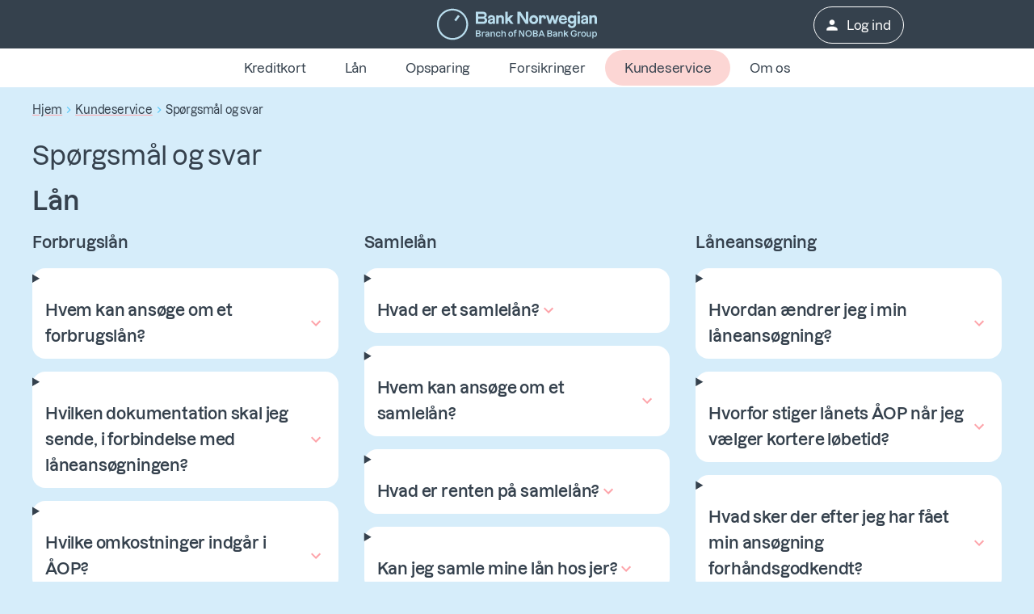

--- FILE ---
content_type: text/html
request_url: https://www.banknorwegian.dk/kundeservice/sporgsmal-og-svar/
body_size: 179001
content:
<!DOCTYPE html>
<html
  lang="da"
  data-consent="0"
  data-api="/c/api"
>
  <head>
    <meta charset="utf-8" />
    <title>Spørgsmål og svar – find den hjælp du har brug for</title>
    <meta name="viewport" content="width=device-width, initial-scale=1.0, shrink-to-fit=no" />
    <meta
      http-equiv="delegate-ch"
      content="sec-ch-width https://res.cloudinary.com; sec-ch-dpr https://res.cloudinary.com; sec-ch-viewport-width https://res.cloudinary.com;"
    />
    <meta property="og:url" content="https://www.banknorwegian.dk/kundeservice/sporgsmal-og-svar/" prefix="og: http://ogp.me/ns#" data-react-helmet="true"/><meta property="og:description" content="Få hurtig og enkel hjælp ét sted. Læs svar på ofte stillede spørgsmål om Bank Norwegians produkter og tjenester, og find den information du har brug for. " prefix="og: http://ogp.me/ns#" data-react-helmet="true"/><meta property="og:title" content="Spørgsmål og svar – find den hjælp du har brug for" prefix="og: http://ogp.me/ns#" data-react-helmet="true"/><meta property="og:type" content="article" prefix="og: http://ogp.me/ns#" data-react-helmet="true"/><meta property="og:updated_time" content="24/09/2025 12:50:06" prefix="og: http://ogp.me/ns#" data-react-helmet="true"/><meta property="og:image" content="https://res.cloudinary.com/banknorwegian/image/upload/q_auto/cms/media/f14hsu4r/bank-norwegian-credit-card-some-share.png" prefix="og: http://ogp.me/ns#" data-react-helmet="true"/><meta property="og:image:secure_url" content="https://res.cloudinary.com/banknorwegian/image/upload/q_auto/cms/media/f14hsu4r/bank-norwegian-credit-card-some-share.png" prefix="og: http://ogp.me/ns#" data-react-helmet="true"/><meta property="og:image:alt" content="" prefix="og: http://ogp.me/ns#" data-react-helmet="true"/><meta property="og:image:width" content="1080" prefix="og: http://ogp.me/ns#" data-react-helmet="true"/><meta property="og:image:height" content="1080" prefix="og: http://ogp.me/ns#" data-react-helmet="true"/><meta property="og:image:type" content="png" prefix="og: http://ogp.me/ns#" data-react-helmet="true"/><meta name="description" content="Få hurtig og enkel hjælp ét sted. Læs svar på ofte stillede spørgsmål om Bank Norwegians produkter og tjenester, og find den information du har brug for. " data-react-helmet="true" />
    <script>window.dataLayer = window.dataLayer || []; window.dataLayer.push({IsApp:JSON.parse('"False"')})</script><script>window.dataLayer = window.dataLayer || []; window.dataLayer.push({IsSignedIn:JSON.parse('false')})</script>
    <script>window.dataLayer = window.dataLayer || []; function gtag(){dataLayer.push(arguments);};gtag('consent', 'default', {'ad_storage': 'denied','analytics_storage':'denied','ad_user_data': 'denied','ad_personalization':'denied'});</script>
    <script>(function (w, d, s, l, i) {w[l] = w[l] || [];w[l].push({"gtm.start": new Date().getTime(),event: "gtm.js",});var f = d.getElementsByTagName(s)[0],j = d.createElement(s),dl = l != "dataLayer" ? "&l=" + l : "";j.async = true;j.src = "https://www.googletagmanager.com/gtm.js?id=" + i + dl;f.parentNode.insertBefore(j, f);})(window, document, "script", "dataLayer", "GTM-WW4W6B");</script>
    

    <link rel="preconnect" href="https://res.cloudinary.com" />
    <link rel="preconnect" href="https://res.cloudinary.com" crossorigin />

    <link
      rel="icon"
      href="https://res.cloudinary.com/banknorwegian/image/upload/w_16,h_16/statics/favicon/favicon.ico"
      sizes="any"
    />
    <link
      rel="icon"
      href="https://res.cloudinary.com/banknorwegian/image/upload/w_128,h_128/statics/favicon/favicon.svg"
      type="image/svg+xml"
    />
    <link
      rel="apple-touch-icon"
      href="https://res.cloudinary.com/banknorwegian/image/upload/w_180,h_180/statics/favicon/favicon.png"
    />
    <link rel="manifest" href="/webapp-manifest.json" />

    <link rel="canonical" href="https://www.banknorwegian.dk/kundeservice/sporgsmal-og-svar/" data-react-helmet="true">
    <style name="preload-fonts">
      @font-face {
        font-family: ApercuPro;
        font-display: swap;
        src: url("https://res.cloudinary.com/banknorwegian/raw/upload/statics/Lazzer-Medium.woff2");
      }
      @font-face {
        font-family: ApercuPro;
        font-weight: bold;
        font-display: swap;
        src: url("https://res.cloudinary.com/banknorwegian/raw/upload/statics/Lazzer-SemiBold.woff2");
      }
      html {
        font-size: 10px;
        letter-spacing: -0.02em;
      }
      html * {
        font-size: inherit;
      }
      body {
        font-family: "ApercuPro", Arial, Helvetica, sans-serif;
        background-color: #d6edfa;
        font-size: 1.6rem;
      }
      h1,
      h2,
      h3 {
        font-family: "ApercuPro", Arial, Helvetica, sans-serif;
        font-weight: bold;
      }
      img {
        max-width: 100%;
      }
    </style>
    <style data-emotion="bnmuidhbe "></style>
    <link rel="stylesheet" crossorigin href="/assets/style-B6xrzc_8.css">
<link rel="modulepreload" crossorigin href="/assets/Explainer-H4MbDnlz.js">
  </head>

  <body>
    <noscript><iframe src="https://www.googletagmanager.com/ns.html?id=GTM-WW4W6B" height="0" width="0" style="display: none; visibility: hidden"></iframe></noscript>
    <div id="root"><style data-emotion="bnmuidhbe-global q1neuo">html{-webkit-font-smoothing:antialiased;-moz-osx-font-smoothing:grayscale;box-sizing:border-box;-webkit-text-size-adjust:100%;}*,*::before,*::after{box-sizing:inherit;}strong,b{font-weight:bold;}body{margin:0;color:var(--mui-palette-text-primary);font-family:ApercuPro,Helvetica,sans-serif;font-weight:400;font-size:1.3rem;line-height:1.5;background-color:var(--mui-palette-background-default);}@media (min-width:960px){body{font-size:1.6rem;}}@media print{body{background-color:var(--mui-palette-common-white);}}body::backdrop{background-color:var(--mui-palette-background-default);}html{font-size:10px;}*{scrollbar-color:#bdbdbd #eeeeee;scrollbar-width:thin;font-family:ApercuPro,Helvetica,sans-serif;}*::-webkit-scrollbar,* *::-webkit-scrollbar{background-color:#eeeeee;}*::-webkit-scrollbar-thumb,* *::-webkit-scrollbar-thumb{border-radius:8px;background-color:#bdbdbd;min-height:24px;border:3px solid #eeeeee;}*::-webkit-scrollbar-thumb:focus,* *::-webkit-scrollbar-thumb:focus{background-color:#bdbdbd;}*::-webkit-scrollbar-thumb:active,* *::-webkit-scrollbar-thumb:active{background-color:#bdbdbd;}*::-webkit-scrollbar-thumb:hover,* *::-webkit-scrollbar-thumb:hover{background-color:#bdbdbd;}*::-webkit-scrollbar-corner,* *::-webkit-scrollbar-corner{background-color:#eeeeee;}a{-webkit-text-decoration:none;text-decoration:none;}a:not([class^="Mui"],.not-text){-webkit-text-decoration:underline;text-decoration:underline;text-decoration-color:#FDA4AA;text-decoration-thickness:0.2rem;text-underline-offset:0.5rem;color:#4D5966;}a:not([class^="Mui"],.not-text):hover{color:#35414D;text-decoration-color:#FF7780;}a:not([class^="Mui"],.not-text):focus-visible{outline:auto;}</style><style data-emotion="bnmuidhbe-global 1f337me">.ios.ios.ios .MuiInput-input:focus{border-color:#2BB4EF;}.ios.ios .MuiInput-input:hover{border-color:#4F4F4F;}.ios.ios.ios .Mui-focused .MuiInputAdornment-standard,.ios.ios.ios .Mui-focused .MuiAutocomplete-endAdornment{border-color:#2BB4EF;}.ios.ios :hover .MuiInputAdornment-standard{border-color:#4F4F4F;}</style><!--$--><style data-emotion="bnmuidhbe zf0iqh">.bnmuidhbe-zf0iqh{display:-webkit-box;display:-webkit-flex;display:-ms-flexbox;display:flex;-webkit-flex-direction:column;-ms-flex-direction:column;flex-direction:column;min-height:100vh;}</style><div class="MuiBox-root bnmuidhbe-zf0iqh" ><style data-emotion="bnmuidhbe lw7r3i">.bnmuidhbe-lw7r3i{position:absolute;overflow:hidden;font-size:2rem;clip:rect(0.1rem, 0.1rem, 0.1rem, 0.1rem);width:0.1rem;height:0.1rem;word-wrap:normal;display:block;padding:0.8rem;text-align:center;-webkit-text-decoration:none;text-decoration:none;color:var(--mui-palette-secondary-light);background-color:var(--mui-palette-tertiary-darker);outline:none;font-weight:bold;}.bnmuidhbe-lw7r3i:focus{position:static;overflow:visible;clip:auto;width:auto;height:auto;}.bnmuidhbe-lw7r3i:focus span{z-index:100;outline:0.3rem solid #FDA4AA;outline-offset:0.2rem;-webkit-transition:none;transition:none;-webkit-text-decoration:none;text-decoration:none;}</style><a class="MuiBox-root bnmuidhbe-lw7r3i" href="#MainContent"><span>Gå til hovedindhold</span></a><header class="MuiBox-root bnmuidhbe-0"><style data-emotion="bnmuidhbe jakecu">.bnmuidhbe-jakecu{background-color:var(--mui-palette-tertiary-dark);}@media (min-width:0px){.bnmuidhbe-jakecu{padding-left:1.6rem;padding-right:1.6rem;}}@media (min-width:960px){.bnmuidhbe-jakecu{padding-left:0rem;padding-right:0rem;}}@media print{.bnmuidhbe-jakecu{background-color:transparent;}}</style><div class="MuiBox-root bnmuidhbe-jakecu" data-uit-container="header"><style data-emotion="bnmuidhbe 1kugh46">.bnmuidhbe-1kugh46{display:grid;grid-template-columns:3fr 1fr;gap:0.8rem;-webkit-align-items:center;-webkit-box-align:center;-ms-flex-align:center;align-items:center;min-height:6rem;max-width:122.8rem;margin-left:auto;margin-right:auto;}@media (min-width:960px){.bnmuidhbe-1kugh46{padding-left:0.8rem;padding-right:0.8rem;grid-template-columns:1fr 3fr 1fr;}}</style><div class="MuiBox-root bnmuidhbe-1kugh46"><style data-emotion="bnmuidhbe zcboko">@media (max-width:959.95px){.bnmuidhbe-zcboko{display:none;}}</style><div class="MuiBox-root bnmuidhbe-zcboko"></div><style data-emotion="bnmuidhbe 1lp1i7r">.bnmuidhbe-1lp1i7r{display:-webkit-box;display:-webkit-flex;display:-ms-flexbox;display:flex;-webkit-box-pack:left;-ms-flex-pack:left;-webkit-justify-content:left;justify-content:left;max-height:4rem;}@media (min-width:960px){.bnmuidhbe-1lp1i7r{-webkit-box-pack:center;-ms-flex-pack:center;-webkit-justify-content:center;justify-content:center;}}@media print{.bnmuidhbe-1lp1i7r{-webkit-box-pack:center;-ms-flex-pack:center;-webkit-justify-content:center;justify-content:center;}}</style><div class="MuiBox-root bnmuidhbe-1lp1i7r"><style data-emotion="bnmuidhbe ezlg4w">.bnmuidhbe-ezlg4w{-webkit-text-decoration:underline;text-decoration:underline;text-decoration-color:var(--Link-underlineColor);--Link-underlineColor:oklch(from var(--mui-palette-primary-main) l c h / 0.4);-webkit-text-decoration:underline;text-decoration:underline;text-decoration-color:#FDA4AA;text-decoration-thickness:0.2rem;text-underline-offset:0.5rem;color:#4D5966;display:-webkit-box;display:-webkit-flex;display:-ms-flexbox;display:flex;-webkit-align-items:center;-webkit-box-align:center;-ms-flex-align:center;align-items:center;height:100%;}.bnmuidhbe-ezlg4w:hover{text-decoration-color:inherit;}.bnmuidhbe-ezlg4w:hover{color:#35414D;text-decoration-color:#FF7780;}.bnmuidhbe-ezlg4w:focus-visible,.bnmuidhbe-ezlg4w.Mui-focusVisible{outline:auto;}</style><style data-emotion="bnmuidhbe gsvsnu">.bnmuidhbe-gsvsnu{margin:0;font:inherit;line-height:inherit;letter-spacing:inherit;color:var(--mui-palette-primary-main);-webkit-text-decoration:underline;text-decoration:underline;text-decoration-color:var(--Link-underlineColor);--Link-underlineColor:oklch(from var(--mui-palette-primary-main) l c h / 0.4);-webkit-text-decoration:underline;text-decoration:underline;text-decoration-color:#FDA4AA;text-decoration-thickness:0.2rem;text-underline-offset:0.5rem;color:#4D5966;display:-webkit-box;display:-webkit-flex;display:-ms-flexbox;display:flex;-webkit-align-items:center;-webkit-box-align:center;-ms-flex-align:center;align-items:center;height:100%;}.bnmuidhbe-gsvsnu:hover{text-decoration-color:inherit;}.bnmuidhbe-gsvsnu:hover{color:#35414D;text-decoration-color:#FF7780;}.bnmuidhbe-gsvsnu:focus-visible,.bnmuidhbe-gsvsnu.Mui-focusVisible{outline:auto;}</style><a class="MuiTypography-root MuiTypography-inherit MuiLink-root MuiLink-underlineAlways bnmuidhbe-gsvsnu" href="/" aria-label="Gå til forsiden" data-uit=""><style data-emotion="bnmuidhbe 1kpcauj">.bnmuidhbe-1kpcauj{max-width:100%;max-height:100%;}</style><img width="200" height="40" alt="Logo Bank Norwegian Branch of NOBA Bank Group" src="https://res.cloudinary.com/banknorwegian/image/upload/statics/logo.svg" class="bnmuidhbe-1kpcauj"/></a></div><style data-emotion="bnmuidhbe 1lqusyl">.bnmuidhbe-1lqusyl{display:-webkit-box;display:-webkit-flex;display:-ms-flexbox;display:flex;padding-top:0.1rem;-webkit-box-pack:right;-ms-flex-pack:right;-webkit-justify-content:right;justify-content:right;}@media print{.bnmuidhbe-1lqusyl{display:none;}}</style><div class="MuiBox-root bnmuidhbe-1lqusyl"><style data-emotion="bnmuidhbe yy1h7k">.bnmuidhbe-yy1h7k{display:-webkit-box;display:-webkit-flex;display:-ms-flexbox;display:flex;margin-right:-0.8rem;}</style><div class="MuiBox-root bnmuidhbe-yy1h7k" data-uit-container="button-container"><style data-emotion="bnmuidhbe ia1jrb">.bnmuidhbe-ia1jrb{font-family:ApercuPro,Helvetica,sans-serif;font-weight:500;font-size:1.2rem;line-height:1.75;text-transform:uppercase;min-width:64px;padding:6px 16px;border:0;border-radius:var(--mui-shape-borderRadius);-webkit-transition:background-color 250ms cubic-bezier(0.4, 0, 0.2, 1) 0ms,box-shadow 250ms cubic-bezier(0.4, 0, 0.2, 1) 0ms,border-color 250ms cubic-bezier(0.4, 0, 0.2, 1) 0ms,color 250ms cubic-bezier(0.4, 0, 0.2, 1) 0ms;transition:background-color 250ms cubic-bezier(0.4, 0, 0.2, 1) 0ms,box-shadow 250ms cubic-bezier(0.4, 0, 0.2, 1) 0ms,border-color 250ms cubic-bezier(0.4, 0, 0.2, 1) 0ms,color 250ms cubic-bezier(0.4, 0, 0.2, 1) 0ms;padding:5px 15px;border:1px solid currentColor;border-color:var(--variant-outlinedBorder, currentColor);background-color:var(--variant-outlinedBg);color:var(--variant-outlinedColor);--variant-textColor:var(--mui-palette-primary-main);--variant-outlinedColor:var(--mui-palette-primary-main);--variant-outlinedBorder:oklch(from var(--mui-palette-primary-main) l c h / 0.5);--variant-containedColor:var(--mui-palette-primary-contrastText);--variant-containedBg:var(--mui-palette-primary-main);-webkit-transition:background-color 250ms cubic-bezier(0.4, 0, 0.2, 1) 0ms,box-shadow 250ms cubic-bezier(0.4, 0, 0.2, 1) 0ms,border-color 250ms cubic-bezier(0.4, 0, 0.2, 1) 0ms;transition:background-color 250ms cubic-bezier(0.4, 0, 0.2, 1) 0ms,box-shadow 250ms cubic-bezier(0.4, 0, 0.2, 1) 0ms,border-color 250ms cubic-bezier(0.4, 0, 0.2, 1) 0ms;border-radius:3rem;text-transform:initial;padding-top:0.8rem;padding-bottom:0.8rem;padding-left:2.4rem;padding-right:2.4rem;font-size:1.5rem;color:var(--mui-palette-text-secondary);border-color:#35414D;color:white;border-color:white;white-space:nowrap;padding-left:1.6rem;padding-right:1.6rem;font-size:1.2rem!important;}@media (min-width:960px){.bnmuidhbe-ia1jrb{font-size:1.3714rem;}}.bnmuidhbe-ia1jrb:hover{-webkit-text-decoration:none;text-decoration:none;}.bnmuidhbe-ia1jrb.Mui-disabled{color:var(--mui-palette-action-disabled);}.bnmuidhbe-ia1jrb.Mui-disabled{border:1px solid var(--mui-palette-action-disabledBackground);}@media (hover: hover){.bnmuidhbe-ia1jrb:hover{--variant-containedBg:var(--mui-palette-primary-dark);--variant-textBg:oklch(from var(--mui-palette-primary-main) l c h / calc(var(--mui-palette-action-hoverOpacity)));--variant-outlinedBorder:var(--mui-palette-primary-main);--variant-outlinedBg:oklch(from var(--mui-palette-primary-main) l c h / calc(var(--mui-palette-action-hoverOpacity)));}}.bnmuidhbe-ia1jrb.MuiButton-loading{color:transparent;}.bnmuidhbe-ia1jrb:hover{border-color:#35414D;outline:1px solid #35414D;}@media (min-width:960px){.bnmuidhbe-ia1jrb{font-size:1.6rem!important;}}.bnmuidhbe-ia1jrb:hover{border-color:white;}@media (max-width:959.95px){.bnmuidhbe-ia1jrb{margin-right:0.8rem;}}</style><style data-emotion="bnmuidhbe 1c1jhac">.bnmuidhbe-1c1jhac{display:-webkit-inline-box;display:-webkit-inline-flex;display:-ms-inline-flexbox;display:inline-flex;-webkit-align-items:center;-webkit-box-align:center;-ms-flex-align:center;align-items:center;-webkit-box-pack:center;-ms-flex-pack:center;-webkit-justify-content:center;justify-content:center;position:relative;box-sizing:border-box;-webkit-tap-highlight-color:transparent;background-color:transparent;outline:0;border:0;margin:0;border-radius:0;padding:0;cursor:pointer;-webkit-user-select:none;-moz-user-select:none;-ms-user-select:none;user-select:none;vertical-align:middle;-moz-appearance:none;-webkit-appearance:none;-webkit-text-decoration:none;text-decoration:none;color:inherit;box-shadow:none!important;font-family:ApercuPro,Helvetica,sans-serif;font-weight:500;font-size:1.2rem;line-height:1.75;text-transform:uppercase;min-width:64px;padding:6px 16px;border:0;border-radius:var(--mui-shape-borderRadius);-webkit-transition:background-color 250ms cubic-bezier(0.4, 0, 0.2, 1) 0ms,box-shadow 250ms cubic-bezier(0.4, 0, 0.2, 1) 0ms,border-color 250ms cubic-bezier(0.4, 0, 0.2, 1) 0ms,color 250ms cubic-bezier(0.4, 0, 0.2, 1) 0ms;transition:background-color 250ms cubic-bezier(0.4, 0, 0.2, 1) 0ms,box-shadow 250ms cubic-bezier(0.4, 0, 0.2, 1) 0ms,border-color 250ms cubic-bezier(0.4, 0, 0.2, 1) 0ms,color 250ms cubic-bezier(0.4, 0, 0.2, 1) 0ms;padding:5px 15px;border:1px solid currentColor;border-color:var(--variant-outlinedBorder, currentColor);background-color:var(--variant-outlinedBg);color:var(--variant-outlinedColor);--variant-textColor:var(--mui-palette-primary-main);--variant-outlinedColor:var(--mui-palette-primary-main);--variant-outlinedBorder:oklch(from var(--mui-palette-primary-main) l c h / 0.5);--variant-containedColor:var(--mui-palette-primary-contrastText);--variant-containedBg:var(--mui-palette-primary-main);-webkit-transition:background-color 250ms cubic-bezier(0.4, 0, 0.2, 1) 0ms,box-shadow 250ms cubic-bezier(0.4, 0, 0.2, 1) 0ms,border-color 250ms cubic-bezier(0.4, 0, 0.2, 1) 0ms;transition:background-color 250ms cubic-bezier(0.4, 0, 0.2, 1) 0ms,box-shadow 250ms cubic-bezier(0.4, 0, 0.2, 1) 0ms,border-color 250ms cubic-bezier(0.4, 0, 0.2, 1) 0ms;border-radius:3rem;text-transform:initial;padding-top:0.8rem;padding-bottom:0.8rem;padding-left:2.4rem;padding-right:2.4rem;font-size:1.5rem;color:var(--mui-palette-text-secondary);border-color:#35414D;color:white;border-color:white;white-space:nowrap;padding-left:1.6rem;padding-right:1.6rem;font-size:1.2rem!important;}.bnmuidhbe-1c1jhac::-moz-focus-inner{border-style:none;}.bnmuidhbe-1c1jhac.Mui-disabled{pointer-events:none;cursor:default;}@media print{.bnmuidhbe-1c1jhac{-webkit-print-color-adjust:exact;color-adjust:exact;}}.bnmuidhbe-1c1jhac:focus-visible,.bnmuidhbe-1c1jhac.Mui-focusVisible{outline:auto;}@media (min-width:960px){.bnmuidhbe-1c1jhac{font-size:1.3714rem;}}.bnmuidhbe-1c1jhac:hover{-webkit-text-decoration:none;text-decoration:none;}.bnmuidhbe-1c1jhac.Mui-disabled{color:var(--mui-palette-action-disabled);}.bnmuidhbe-1c1jhac.Mui-disabled{border:1px solid var(--mui-palette-action-disabledBackground);}@media (hover: hover){.bnmuidhbe-1c1jhac:hover{--variant-containedBg:var(--mui-palette-primary-dark);--variant-textBg:oklch(from var(--mui-palette-primary-main) l c h / calc(var(--mui-palette-action-hoverOpacity)));--variant-outlinedBorder:var(--mui-palette-primary-main);--variant-outlinedBg:oklch(from var(--mui-palette-primary-main) l c h / calc(var(--mui-palette-action-hoverOpacity)));}}.bnmuidhbe-1c1jhac.MuiButton-loading{color:transparent;}.bnmuidhbe-1c1jhac:hover{border-color:#35414D;outline:1px solid #35414D;}@media (min-width:960px){.bnmuidhbe-1c1jhac{font-size:1.6rem!important;}}.bnmuidhbe-1c1jhac:hover{border-color:white;}@media (max-width:959.95px){.bnmuidhbe-1c1jhac{margin-right:0.8rem;}}</style><a class="MuiButtonBase-root MuiButton-root MuiButton-outlined MuiButton-outlinedPrimary MuiButton-sizeMedium MuiButton-outlinedSizeMedium MuiButton-colorPrimary MuiButton-root MuiButton-outlined MuiButton-outlinedPrimary MuiButton-sizeMedium MuiButton-outlinedSizeMedium MuiButton-colorPrimary bnmuidhbe-1c1jhac" tabindex="0" type="button" title="Log ind" href="/login/" data-uit="login"><style data-emotion="bnmuidhbe 1ygddt1">.bnmuidhbe-1ygddt1{display:inherit;margin-right:8px;margin-left:-4px;}.bnmuidhbe-1ygddt1>*:nth-of-type(1){font-size:20px;}</style><span class="MuiButton-icon MuiButton-startIcon MuiButton-iconSizeMedium bnmuidhbe-1ygddt1"><style data-emotion="bnmuidhbe 1ceryf3">.bnmuidhbe-1ceryf3{-webkit-user-select:none;-moz-user-select:none;-ms-user-select:none;user-select:none;width:1em;height:1em;display:inline-block;-webkit-flex-shrink:0;-ms-flex-negative:0;flex-shrink:0;-webkit-transition:fill 300ms cubic-bezier(0.4, 0, 0.2, 1) 0ms;transition:fill 300ms cubic-bezier(0.4, 0, 0.2, 1) 0ms;fill:currentColor;font-size:2.4rem;}</style><svg class="MuiSvgIcon-root MuiSvgIcon-fontSizeMedium bnmuidhbe-1ceryf3" focusable="false" aria-hidden="true" viewBox="0 0 24 24"><path d="M12 12c2.21 0 4-1.79 4-4s-1.79-4-4-4-4 1.79-4 4 1.79 4 4 4m0 2c-2.67 0-8 1.34-8 4v2h16v-2c0-2.66-5.33-4-8-4"></path></svg></span>Log ind</a></div></div></div></div><style data-emotion="bnmuidhbe 1u3v34z">.bnmuidhbe-1u3v34z{background-color:var(--mui-palette-background-paper);color:var(--mui-palette-text-primary);-webkit-transition:box-shadow 300ms cubic-bezier(0.4, 0, 0.2, 1) 0ms;transition:box-shadow 300ms cubic-bezier(0.4, 0, 0.2, 1) 0ms;border-radius:4px;box-shadow:var(--Paper-shadow);background-image:var(--Paper-overlay);display:-webkit-box;display:-webkit-flex;display:-ms-flexbox;display:flex;position:relative;-webkit-box-pack:center;-ms-flex-pack:center;-webkit-justify-content:center;justify-content:center;-webkit-box-flex-wrap:nowrap;-webkit-flex-wrap:nowrap;-ms-flex-wrap:nowrap;flex-wrap:nowrap;overflow:hidden;border-radius:0;margin:0rem;padding:2px 2px;max-width:100%;width:100%;min-height:4.1rem;}@media (min-width:960px){.bnmuidhbe-1u3v34z{min-height:4.8rem;}}@media print{.bnmuidhbe-1u3v34z{display:none;}}</style><div class="MuiPaper-root MuiPaper-elevation MuiPaper-rounded MuiPaper-elevation0 bnmuidhbe-1u3v34z" data-uit-container="top-navigation" style="--Paper-shadow:var(--mui-shadows-0)"><style data-emotion="bnmuidhbe 1hb10nk">.bnmuidhbe-1hb10nk{overflow-y:hidden;overflow-x:auto;scrollbar-width:thin;white-space:nowrap;margin-left:1.6rem;margin-right:1.6rem;}</style><nav class="MuiBox-root bnmuidhbe-1hb10nk"><style data-emotion="bnmuidhbe 15ietu">.bnmuidhbe-15ietu{font-family:ApercuPro,Helvetica,sans-serif;font-weight:500;font-size:1.2rem;line-height:1.75;text-transform:uppercase;min-width:64px;padding:6px 16px;border:0;border-radius:var(--mui-shape-borderRadius);-webkit-transition:background-color 250ms cubic-bezier(0.4, 0, 0.2, 1) 0ms,box-shadow 250ms cubic-bezier(0.4, 0, 0.2, 1) 0ms,border-color 250ms cubic-bezier(0.4, 0, 0.2, 1) 0ms,color 250ms cubic-bezier(0.4, 0, 0.2, 1) 0ms;transition:background-color 250ms cubic-bezier(0.4, 0, 0.2, 1) 0ms,box-shadow 250ms cubic-bezier(0.4, 0, 0.2, 1) 0ms,border-color 250ms cubic-bezier(0.4, 0, 0.2, 1) 0ms,color 250ms cubic-bezier(0.4, 0, 0.2, 1) 0ms;padding:6px 8px;color:var(--variant-textColor);background-color:var(--variant-textBg);--variant-textColor:var(--mui-palette-primary-main);--variant-outlinedColor:var(--mui-palette-primary-main);--variant-outlinedBorder:oklch(from var(--mui-palette-primary-main) l c h / 0.5);--variant-containedColor:var(--mui-palette-primary-contrastText);--variant-containedBg:var(--mui-palette-primary-main);-webkit-transition:background-color 250ms cubic-bezier(0.4, 0, 0.2, 1) 0ms,box-shadow 250ms cubic-bezier(0.4, 0, 0.2, 1) 0ms,border-color 250ms cubic-bezier(0.4, 0, 0.2, 1) 0ms;transition:background-color 250ms cubic-bezier(0.4, 0, 0.2, 1) 0ms,box-shadow 250ms cubic-bezier(0.4, 0, 0.2, 1) 0ms,border-color 250ms cubic-bezier(0.4, 0, 0.2, 1) 0ms;border-radius:3rem;text-transform:initial;padding-top:0.8rem;padding-bottom:0.8rem;padding-left:2.4rem;padding-right:2.4rem;font-size:1.5rem;color:var(--mui-palette-text-primary);min-width:0rem;overflow:clip;font-weight:normal;white-space:nowrap;visibility:visible;}@media (min-width:960px){.bnmuidhbe-15ietu{font-size:1.3714rem;}}.bnmuidhbe-15ietu:hover{-webkit-text-decoration:none;text-decoration:none;}.bnmuidhbe-15ietu.Mui-disabled{color:var(--mui-palette-action-disabled);}@media (hover: hover){.bnmuidhbe-15ietu:hover{--variant-containedBg:var(--mui-palette-primary-dark);--variant-textBg:oklch(from var(--mui-palette-primary-main) l c h / calc(var(--mui-palette-action-hoverOpacity)));--variant-outlinedBorder:var(--mui-palette-primary-main);--variant-outlinedBg:oklch(from var(--mui-palette-primary-main) l c h / calc(var(--mui-palette-action-hoverOpacity)));}}.bnmuidhbe-15ietu.MuiButton-loading{color:transparent;}.bnmuidhbe-15ietu:hover{background-color:initial;}@media (min-width:0px){.bnmuidhbe-15ietu{font-size:1.2rem!important;padding-left:0.8rem;padding-right:0.8rem;}}@media (min-width:960px){.bnmuidhbe-15ietu{font-size:1.6rem!important;padding-left:2.4rem;padding-right:2.4rem;}}.bnmuidhbe-15ietu.MuiButton-contained{background-color:#FCD6D4;}.bnmuidhbe-15ietu.MuiButton-contained:hover{background-color:#FDA4AA;}</style><style data-emotion="bnmuidhbe 1k1ioet">.bnmuidhbe-1k1ioet{display:-webkit-inline-box;display:-webkit-inline-flex;display:-ms-inline-flexbox;display:inline-flex;-webkit-align-items:center;-webkit-box-align:center;-ms-flex-align:center;align-items:center;-webkit-box-pack:center;-ms-flex-pack:center;-webkit-justify-content:center;justify-content:center;position:relative;box-sizing:border-box;-webkit-tap-highlight-color:transparent;background-color:transparent;outline:0;border:0;margin:0;border-radius:0;padding:0;cursor:pointer;-webkit-user-select:none;-moz-user-select:none;-ms-user-select:none;user-select:none;vertical-align:middle;-moz-appearance:none;-webkit-appearance:none;-webkit-text-decoration:none;text-decoration:none;color:inherit;box-shadow:none!important;font-family:ApercuPro,Helvetica,sans-serif;font-weight:500;font-size:1.2rem;line-height:1.75;text-transform:uppercase;min-width:64px;padding:6px 16px;border:0;border-radius:var(--mui-shape-borderRadius);-webkit-transition:background-color 250ms cubic-bezier(0.4, 0, 0.2, 1) 0ms,box-shadow 250ms cubic-bezier(0.4, 0, 0.2, 1) 0ms,border-color 250ms cubic-bezier(0.4, 0, 0.2, 1) 0ms,color 250ms cubic-bezier(0.4, 0, 0.2, 1) 0ms;transition:background-color 250ms cubic-bezier(0.4, 0, 0.2, 1) 0ms,box-shadow 250ms cubic-bezier(0.4, 0, 0.2, 1) 0ms,border-color 250ms cubic-bezier(0.4, 0, 0.2, 1) 0ms,color 250ms cubic-bezier(0.4, 0, 0.2, 1) 0ms;padding:6px 8px;color:var(--variant-textColor);background-color:var(--variant-textBg);--variant-textColor:var(--mui-palette-primary-main);--variant-outlinedColor:var(--mui-palette-primary-main);--variant-outlinedBorder:oklch(from var(--mui-palette-primary-main) l c h / 0.5);--variant-containedColor:var(--mui-palette-primary-contrastText);--variant-containedBg:var(--mui-palette-primary-main);-webkit-transition:background-color 250ms cubic-bezier(0.4, 0, 0.2, 1) 0ms,box-shadow 250ms cubic-bezier(0.4, 0, 0.2, 1) 0ms,border-color 250ms cubic-bezier(0.4, 0, 0.2, 1) 0ms;transition:background-color 250ms cubic-bezier(0.4, 0, 0.2, 1) 0ms,box-shadow 250ms cubic-bezier(0.4, 0, 0.2, 1) 0ms,border-color 250ms cubic-bezier(0.4, 0, 0.2, 1) 0ms;border-radius:3rem;text-transform:initial;padding-top:0.8rem;padding-bottom:0.8rem;padding-left:2.4rem;padding-right:2.4rem;font-size:1.5rem;color:var(--mui-palette-text-primary);min-width:0rem;overflow:clip;font-weight:normal;white-space:nowrap;visibility:visible;}.bnmuidhbe-1k1ioet::-moz-focus-inner{border-style:none;}.bnmuidhbe-1k1ioet.Mui-disabled{pointer-events:none;cursor:default;}@media print{.bnmuidhbe-1k1ioet{-webkit-print-color-adjust:exact;color-adjust:exact;}}.bnmuidhbe-1k1ioet:focus-visible,.bnmuidhbe-1k1ioet.Mui-focusVisible{outline:auto;}@media (min-width:960px){.bnmuidhbe-1k1ioet{font-size:1.3714rem;}}.bnmuidhbe-1k1ioet:hover{-webkit-text-decoration:none;text-decoration:none;}.bnmuidhbe-1k1ioet.Mui-disabled{color:var(--mui-palette-action-disabled);}@media (hover: hover){.bnmuidhbe-1k1ioet:hover{--variant-containedBg:var(--mui-palette-primary-dark);--variant-textBg:oklch(from var(--mui-palette-primary-main) l c h / calc(var(--mui-palette-action-hoverOpacity)));--variant-outlinedBorder:var(--mui-palette-primary-main);--variant-outlinedBg:oklch(from var(--mui-palette-primary-main) l c h / calc(var(--mui-palette-action-hoverOpacity)));}}.bnmuidhbe-1k1ioet.MuiButton-loading{color:transparent;}.bnmuidhbe-1k1ioet:hover{background-color:initial;}@media (min-width:0px){.bnmuidhbe-1k1ioet{font-size:1.2rem!important;padding-left:0.8rem;padding-right:0.8rem;}}@media (min-width:960px){.bnmuidhbe-1k1ioet{font-size:1.6rem!important;padding-left:2.4rem;padding-right:2.4rem;}}.bnmuidhbe-1k1ioet.MuiButton-contained{background-color:#FCD6D4;}.bnmuidhbe-1k1ioet.MuiButton-contained:hover{background-color:#FDA4AA;}</style><a class="MuiButtonBase-root MuiButton-root MuiButton-text MuiButton-textPrimary MuiButton-sizeMedium MuiButton-textSizeMedium MuiButton-colorPrimary MuiButton-root MuiButton-text MuiButton-textPrimary MuiButton-sizeMedium MuiButton-textSizeMedium MuiButton-colorPrimary bnmuidhbe-1k1ioet" tabindex="0" type="button" title="Kreditkort" href="/kreditkort/" data-uit="kreditkort">Kreditkort</a><a class="MuiButtonBase-root MuiButton-root MuiButton-text MuiButton-textPrimary MuiButton-sizeMedium MuiButton-textSizeMedium MuiButton-colorPrimary MuiButton-root MuiButton-text MuiButton-textPrimary MuiButton-sizeMedium MuiButton-textSizeMedium MuiButton-colorPrimary bnmuidhbe-1k1ioet" tabindex="0" type="button" title="Lån" href="/lan/" data-uit="lan">Lån</a><a class="MuiButtonBase-root MuiButton-root MuiButton-text MuiButton-textPrimary MuiButton-sizeMedium MuiButton-textSizeMedium MuiButton-colorPrimary MuiButton-root MuiButton-text MuiButton-textPrimary MuiButton-sizeMedium MuiButton-textSizeMedium MuiButton-colorPrimary bnmuidhbe-1k1ioet" tabindex="0" type="button" title="Opsparing" href="/opsparingskonto/" data-uit="opsparingskonto">Opsparing</a><a class="MuiButtonBase-root MuiButton-root MuiButton-text MuiButton-textPrimary MuiButton-sizeMedium MuiButton-textSizeMedium MuiButton-colorPrimary MuiButton-root MuiButton-text MuiButton-textPrimary MuiButton-sizeMedium MuiButton-textSizeMedium MuiButton-colorPrimary bnmuidhbe-1k1ioet" tabindex="0" type="button" title="Forsikringer" href="/forsikringer/" data-uit="forsikringer">Forsikringer</a><style data-emotion="bnmuidhbe 11dtoxr">.bnmuidhbe-11dtoxr{font-family:ApercuPro,Helvetica,sans-serif;font-weight:500;font-size:1.2rem;line-height:1.75;text-transform:uppercase;min-width:64px;padding:6px 16px;border:0;border-radius:var(--mui-shape-borderRadius);-webkit-transition:background-color 250ms cubic-bezier(0.4, 0, 0.2, 1) 0ms,box-shadow 250ms cubic-bezier(0.4, 0, 0.2, 1) 0ms,border-color 250ms cubic-bezier(0.4, 0, 0.2, 1) 0ms,color 250ms cubic-bezier(0.4, 0, 0.2, 1) 0ms;transition:background-color 250ms cubic-bezier(0.4, 0, 0.2, 1) 0ms,box-shadow 250ms cubic-bezier(0.4, 0, 0.2, 1) 0ms,border-color 250ms cubic-bezier(0.4, 0, 0.2, 1) 0ms,color 250ms cubic-bezier(0.4, 0, 0.2, 1) 0ms;color:var(--variant-containedColor);background-color:var(--variant-containedBg);box-shadow:var(--mui-shadows-2);--variant-textColor:var(--mui-palette-primary-main);--variant-outlinedColor:var(--mui-palette-primary-main);--variant-outlinedBorder:oklch(from var(--mui-palette-primary-main) l c h / 0.5);--variant-containedColor:var(--mui-palette-primary-contrastText);--variant-containedBg:var(--mui-palette-primary-main);-webkit-transition:background-color 250ms cubic-bezier(0.4, 0, 0.2, 1) 0ms,box-shadow 250ms cubic-bezier(0.4, 0, 0.2, 1) 0ms,border-color 250ms cubic-bezier(0.4, 0, 0.2, 1) 0ms;transition:background-color 250ms cubic-bezier(0.4, 0, 0.2, 1) 0ms,box-shadow 250ms cubic-bezier(0.4, 0, 0.2, 1) 0ms,border-color 250ms cubic-bezier(0.4, 0, 0.2, 1) 0ms;border-radius:3rem;text-transform:initial;padding-top:0.8rem;padding-bottom:0.8rem;padding-left:2.4rem;padding-right:2.4rem;font-size:1.5rem;overflow:clip;font-weight:normal;white-space:nowrap;visibility:visible;}@media (min-width:960px){.bnmuidhbe-11dtoxr{font-size:1.3714rem;}}.bnmuidhbe-11dtoxr:hover{-webkit-text-decoration:none;text-decoration:none;}.bnmuidhbe-11dtoxr.Mui-disabled{color:var(--mui-palette-action-disabled);}.bnmuidhbe-11dtoxr:hover{box-shadow:var(--mui-shadows-4);}@media (hover: none){.bnmuidhbe-11dtoxr:hover{box-shadow:var(--mui-shadows-2);}}.bnmuidhbe-11dtoxr:active{box-shadow:var(--mui-shadows-8);}.bnmuidhbe-11dtoxr.Mui-focusVisible{box-shadow:var(--mui-shadows-6);}.bnmuidhbe-11dtoxr.Mui-disabled{color:var(--mui-palette-action-disabled);box-shadow:var(--mui-shadows-0);background-color:var(--mui-palette-action-disabledBackground);}@media (hover: hover){.bnmuidhbe-11dtoxr:hover{--variant-containedBg:var(--mui-palette-primary-dark);--variant-textBg:oklch(from var(--mui-palette-primary-main) l c h / calc(var(--mui-palette-action-hoverOpacity)));--variant-outlinedBorder:var(--mui-palette-primary-main);--variant-outlinedBg:oklch(from var(--mui-palette-primary-main) l c h / calc(var(--mui-palette-action-hoverOpacity)));}}.bnmuidhbe-11dtoxr.MuiButton-loading{color:transparent;}@media (min-width:0px){.bnmuidhbe-11dtoxr{font-size:1.2rem!important;padding-left:0.8rem;padding-right:0.8rem;}}@media (min-width:960px){.bnmuidhbe-11dtoxr{font-size:1.6rem!important;padding-left:2.4rem;padding-right:2.4rem;}}.bnmuidhbe-11dtoxr.MuiButton-contained{background-color:#FCD6D4;}.bnmuidhbe-11dtoxr.MuiButton-contained:hover{background-color:#FDA4AA;}</style><style data-emotion="bnmuidhbe a3tk2e">.bnmuidhbe-a3tk2e{display:-webkit-inline-box;display:-webkit-inline-flex;display:-ms-inline-flexbox;display:inline-flex;-webkit-align-items:center;-webkit-box-align:center;-ms-flex-align:center;align-items:center;-webkit-box-pack:center;-ms-flex-pack:center;-webkit-justify-content:center;justify-content:center;position:relative;box-sizing:border-box;-webkit-tap-highlight-color:transparent;background-color:transparent;outline:0;border:0;margin:0;border-radius:0;padding:0;cursor:pointer;-webkit-user-select:none;-moz-user-select:none;-ms-user-select:none;user-select:none;vertical-align:middle;-moz-appearance:none;-webkit-appearance:none;-webkit-text-decoration:none;text-decoration:none;color:inherit;box-shadow:none!important;font-family:ApercuPro,Helvetica,sans-serif;font-weight:500;font-size:1.2rem;line-height:1.75;text-transform:uppercase;min-width:64px;padding:6px 16px;border:0;border-radius:var(--mui-shape-borderRadius);-webkit-transition:background-color 250ms cubic-bezier(0.4, 0, 0.2, 1) 0ms,box-shadow 250ms cubic-bezier(0.4, 0, 0.2, 1) 0ms,border-color 250ms cubic-bezier(0.4, 0, 0.2, 1) 0ms,color 250ms cubic-bezier(0.4, 0, 0.2, 1) 0ms;transition:background-color 250ms cubic-bezier(0.4, 0, 0.2, 1) 0ms,box-shadow 250ms cubic-bezier(0.4, 0, 0.2, 1) 0ms,border-color 250ms cubic-bezier(0.4, 0, 0.2, 1) 0ms,color 250ms cubic-bezier(0.4, 0, 0.2, 1) 0ms;color:var(--variant-containedColor);background-color:var(--variant-containedBg);box-shadow:var(--mui-shadows-2);--variant-textColor:var(--mui-palette-primary-main);--variant-outlinedColor:var(--mui-palette-primary-main);--variant-outlinedBorder:oklch(from var(--mui-palette-primary-main) l c h / 0.5);--variant-containedColor:var(--mui-palette-primary-contrastText);--variant-containedBg:var(--mui-palette-primary-main);-webkit-transition:background-color 250ms cubic-bezier(0.4, 0, 0.2, 1) 0ms,box-shadow 250ms cubic-bezier(0.4, 0, 0.2, 1) 0ms,border-color 250ms cubic-bezier(0.4, 0, 0.2, 1) 0ms;transition:background-color 250ms cubic-bezier(0.4, 0, 0.2, 1) 0ms,box-shadow 250ms cubic-bezier(0.4, 0, 0.2, 1) 0ms,border-color 250ms cubic-bezier(0.4, 0, 0.2, 1) 0ms;border-radius:3rem;text-transform:initial;padding-top:0.8rem;padding-bottom:0.8rem;padding-left:2.4rem;padding-right:2.4rem;font-size:1.5rem;overflow:clip;font-weight:normal;white-space:nowrap;visibility:visible;}.bnmuidhbe-a3tk2e::-moz-focus-inner{border-style:none;}.bnmuidhbe-a3tk2e.Mui-disabled{pointer-events:none;cursor:default;}@media print{.bnmuidhbe-a3tk2e{-webkit-print-color-adjust:exact;color-adjust:exact;}}.bnmuidhbe-a3tk2e:focus-visible,.bnmuidhbe-a3tk2e.Mui-focusVisible{outline:auto;}@media (min-width:960px){.bnmuidhbe-a3tk2e{font-size:1.3714rem;}}.bnmuidhbe-a3tk2e:hover{-webkit-text-decoration:none;text-decoration:none;}.bnmuidhbe-a3tk2e.Mui-disabled{color:var(--mui-palette-action-disabled);}.bnmuidhbe-a3tk2e:hover{box-shadow:var(--mui-shadows-4);}@media (hover: none){.bnmuidhbe-a3tk2e:hover{box-shadow:var(--mui-shadows-2);}}.bnmuidhbe-a3tk2e:active{box-shadow:var(--mui-shadows-8);}.bnmuidhbe-a3tk2e.Mui-focusVisible{box-shadow:var(--mui-shadows-6);}.bnmuidhbe-a3tk2e.Mui-disabled{color:var(--mui-palette-action-disabled);box-shadow:var(--mui-shadows-0);background-color:var(--mui-palette-action-disabledBackground);}@media (hover: hover){.bnmuidhbe-a3tk2e:hover{--variant-containedBg:var(--mui-palette-primary-dark);--variant-textBg:oklch(from var(--mui-palette-primary-main) l c h / calc(var(--mui-palette-action-hoverOpacity)));--variant-outlinedBorder:var(--mui-palette-primary-main);--variant-outlinedBg:oklch(from var(--mui-palette-primary-main) l c h / calc(var(--mui-palette-action-hoverOpacity)));}}.bnmuidhbe-a3tk2e.MuiButton-loading{color:transparent;}@media (min-width:0px){.bnmuidhbe-a3tk2e{font-size:1.2rem!important;padding-left:0.8rem;padding-right:0.8rem;}}@media (min-width:960px){.bnmuidhbe-a3tk2e{font-size:1.6rem!important;padding-left:2.4rem;padding-right:2.4rem;}}.bnmuidhbe-a3tk2e.MuiButton-contained{background-color:#FCD6D4;}.bnmuidhbe-a3tk2e.MuiButton-contained:hover{background-color:#FDA4AA;}</style><a class="MuiButtonBase-root MuiButton-root MuiButton-contained MuiButton-containedPrimary MuiButton-sizeMedium MuiButton-containedSizeMedium MuiButton-colorPrimary MuiButton-root MuiButton-contained MuiButton-containedPrimary MuiButton-sizeMedium MuiButton-containedSizeMedium MuiButton-colorPrimary bnmuidhbe-a3tk2e" tabindex="0" type="button" title="Kundeservice" href="/kundeservice/" data-uit="kundeservice">Kundeservice</a><a class="MuiButtonBase-root MuiButton-root MuiButton-text MuiButton-textPrimary MuiButton-sizeMedium MuiButton-textSizeMedium MuiButton-colorPrimary MuiButton-root MuiButton-text MuiButton-textPrimary MuiButton-sizeMedium MuiButton-textSizeMedium MuiButton-colorPrimary bnmuidhbe-1k1ioet" tabindex="0" type="button" title="Om os" href="/om-os/" data-uit="om-os">Om os</a></nav><style data-emotion="bnmuidhbe 1gu17tt">.bnmuidhbe-1gu17tt{-webkit-flex:0 0 0rem;-ms-flex:0 0 0rem;flex:0 0 0rem;visibility:hidden;width:0rem;position:absolute;right:0.6rem;border-radius:0 3rem 3rem 0;background-color:var(--mui-palette-shadow-white);}@media (min-width:960px){.bnmuidhbe-1gu17tt{top:0.6rem;}}</style><div class="MuiBox-root bnmuidhbe-1gu17tt"><style data-emotion="bnmuidhbe 1qwd50q">.bnmuidhbe-1qwd50q{text-align:center;-webkit-flex:0 0 auto;-ms-flex:0 0 auto;flex:0 0 auto;font-size:2.4rem;padding:8px;border-radius:50%;color:var(--mui-palette-action-active);-webkit-transition:background-color 150ms cubic-bezier(0.4, 0, 0.2, 1) 0ms;transition:background-color 150ms cubic-bezier(0.4, 0, 0.2, 1) 0ms;--IconButton-hoverBg:oklch(from var(--mui-palette-action-active) l c h / calc(var(--mui-palette-action-hoverOpacity)));background-color:var(--mui-palette-primary-lighter);margin-left:0.6rem;height:3.6rem;width:3.6rem;}.bnmuidhbe-1qwd50q:hover{background-color:var(--IconButton-hoverBg);}@media (hover: none){.bnmuidhbe-1qwd50q:hover{background-color:transparent;}}.bnmuidhbe-1qwd50q.Mui-disabled{background-color:transparent;color:var(--mui-palette-action-disabled);}.bnmuidhbe-1qwd50q.MuiIconButton-loading{color:transparent;}.bnmuidhbe-1qwd50q:hover{background-color:var(--mui-palette-primary-main);}</style><style data-emotion="bnmuidhbe p5l832">.bnmuidhbe-p5l832{display:-webkit-inline-box;display:-webkit-inline-flex;display:-ms-inline-flexbox;display:inline-flex;-webkit-align-items:center;-webkit-box-align:center;-ms-flex-align:center;align-items:center;-webkit-box-pack:center;-ms-flex-pack:center;-webkit-justify-content:center;justify-content:center;position:relative;box-sizing:border-box;-webkit-tap-highlight-color:transparent;background-color:transparent;outline:0;border:0;margin:0;border-radius:0;padding:0;cursor:pointer;-webkit-user-select:none;-moz-user-select:none;-ms-user-select:none;user-select:none;vertical-align:middle;-moz-appearance:none;-webkit-appearance:none;-webkit-text-decoration:none;text-decoration:none;color:inherit;box-shadow:none!important;text-align:center;-webkit-flex:0 0 auto;-ms-flex:0 0 auto;flex:0 0 auto;font-size:2.4rem;padding:8px;border-radius:50%;color:var(--mui-palette-action-active);-webkit-transition:background-color 150ms cubic-bezier(0.4, 0, 0.2, 1) 0ms;transition:background-color 150ms cubic-bezier(0.4, 0, 0.2, 1) 0ms;--IconButton-hoverBg:oklch(from var(--mui-palette-action-active) l c h / calc(var(--mui-palette-action-hoverOpacity)));background-color:var(--mui-palette-primary-lighter);margin-left:0.6rem;height:3.6rem;width:3.6rem;}.bnmuidhbe-p5l832::-moz-focus-inner{border-style:none;}.bnmuidhbe-p5l832.Mui-disabled{pointer-events:none;cursor:default;}@media print{.bnmuidhbe-p5l832{-webkit-print-color-adjust:exact;color-adjust:exact;}}.bnmuidhbe-p5l832:focus-visible,.bnmuidhbe-p5l832.Mui-focusVisible{outline:auto;}.bnmuidhbe-p5l832:hover{background-color:var(--IconButton-hoverBg);}@media (hover: none){.bnmuidhbe-p5l832:hover{background-color:transparent;}}.bnmuidhbe-p5l832.Mui-disabled{background-color:transparent;color:var(--mui-palette-action-disabled);}.bnmuidhbe-p5l832.MuiIconButton-loading{color:transparent;}.bnmuidhbe-p5l832:hover{background-color:var(--mui-palette-primary-main);}</style><button class="MuiButtonBase-root MuiIconButton-root MuiIconButton-sizeMedium bnmuidhbe-p5l832" tabindex="0" type="button" aria-label="Show more menu items" aria-haspopup="true"><svg class="MuiSvgIcon-root MuiSvgIcon-fontSizeMedium bnmuidhbe-1ceryf3" focusable="false" aria-hidden="true" viewBox="0 0 24 24"><path d="M12 8c1.1 0 2-.9 2-2s-.9-2-2-2-2 .9-2 2 .9 2 2 2m0 2c-1.1 0-2 .9-2 2s.9 2 2 2 2-.9 2-2-.9-2-2-2m0 6c-1.1 0-2 .9-2 2s.9 2 2 2 2-.9 2-2-.9-2-2-2"></path></svg></button></div></div></header><style data-emotion="bnmuidhbe 3itbny">.bnmuidhbe-3itbny{display:-webkit-box;display:-webkit-flex;display:-ms-flexbox;display:flex;-webkit-box-pack:center;-ms-flex-pack:center;-webkit-justify-content:center;justify-content:center;margin:1.6rem;margin-bottom:0.8rem;}</style><div class="MuiBox-root bnmuidhbe-3itbny"><style data-emotion="bnmuidhbe 1cmhwjj">.bnmuidhbe-1cmhwjj{width:120rem;display:-webkit-box;display:-webkit-flex;display:-ms-flexbox;display:flex;-webkit-box-flex-wrap:wrap;-webkit-flex-wrap:wrap;-ms-flex-wrap:wrap;flex-wrap:wrap;margin-left:0.8rem;margin-right:0.8rem;}@media (max-width:959.95px){.bnmuidhbe-1cmhwjj{max-width:60rem;}}</style><nav class="MuiBox-root bnmuidhbe-1cmhwjj" aria-label="breadcrumbs"><style data-emotion="bnmuidhbe 1iukq1z">.bnmuidhbe-1iukq1z{font-family:ApercuPro,Helvetica,sans-serif;font-weight:500;font-size:1.2rem;line-height:1.75;text-transform:uppercase;min-width:64px;padding:6px 16px;border:0;border-radius:var(--mui-shape-borderRadius);-webkit-transition:background-color 250ms cubic-bezier(0.4, 0, 0.2, 1) 0ms,box-shadow 250ms cubic-bezier(0.4, 0, 0.2, 1) 0ms,border-color 250ms cubic-bezier(0.4, 0, 0.2, 1) 0ms,color 250ms cubic-bezier(0.4, 0, 0.2, 1) 0ms;transition:background-color 250ms cubic-bezier(0.4, 0, 0.2, 1) 0ms,box-shadow 250ms cubic-bezier(0.4, 0, 0.2, 1) 0ms,border-color 250ms cubic-bezier(0.4, 0, 0.2, 1) 0ms,color 250ms cubic-bezier(0.4, 0, 0.2, 1) 0ms;padding:6px 8px;color:var(--variant-textColor);background-color:var(--variant-textBg);--variant-textColor:var(--mui-palette-primary-main);--variant-outlinedColor:var(--mui-palette-primary-main);--variant-outlinedBorder:oklch(from var(--mui-palette-primary-main) l c h / 0.5);--variant-containedColor:var(--mui-palette-primary-contrastText);--variant-containedBg:var(--mui-palette-primary-main);-webkit-transition:background-color 250ms cubic-bezier(0.4, 0, 0.2, 1) 0ms,box-shadow 250ms cubic-bezier(0.4, 0, 0.2, 1) 0ms,border-color 250ms cubic-bezier(0.4, 0, 0.2, 1) 0ms;transition:background-color 250ms cubic-bezier(0.4, 0, 0.2, 1) 0ms,box-shadow 250ms cubic-bezier(0.4, 0, 0.2, 1) 0ms,border-color 250ms cubic-bezier(0.4, 0, 0.2, 1) 0ms;border-radius:0;text-transform:initial;padding-top:0.8rem;padding-bottom:0.8rem;padding-left:2.4rem;padding-right:2.4rem;font-size:1.5rem;color:var(--mui-palette-text-primary);min-width:0rem;padding:0rem;min-width:0;}@media (min-width:960px){.bnmuidhbe-1iukq1z{font-size:1.3714rem;}}.bnmuidhbe-1iukq1z:hover{-webkit-text-decoration:none;text-decoration:none;}.bnmuidhbe-1iukq1z.Mui-disabled{color:var(--mui-palette-action-disabled);}@media (hover: hover){.bnmuidhbe-1iukq1z:hover{--variant-containedBg:var(--mui-palette-primary-dark);--variant-textBg:oklch(from var(--mui-palette-primary-main) l c h / calc(var(--mui-palette-action-hoverOpacity)));--variant-outlinedBorder:var(--mui-palette-primary-main);--variant-outlinedBg:oklch(from var(--mui-palette-primary-main) l c h / calc(var(--mui-palette-action-hoverOpacity)));}}.bnmuidhbe-1iukq1z.MuiButton-loading{color:transparent;}.bnmuidhbe-1iukq1z:hover{background-color:initial;}@media (min-width:0px){.bnmuidhbe-1iukq1z{font-size:1.4rem;}}</style><style data-emotion="bnmuidhbe 17byivp">.bnmuidhbe-17byivp{display:-webkit-inline-box;display:-webkit-inline-flex;display:-ms-inline-flexbox;display:inline-flex;-webkit-align-items:center;-webkit-box-align:center;-ms-flex-align:center;align-items:center;-webkit-box-pack:center;-ms-flex-pack:center;-webkit-justify-content:center;justify-content:center;position:relative;box-sizing:border-box;-webkit-tap-highlight-color:transparent;background-color:transparent;outline:0;border:0;margin:0;border-radius:0;padding:0;cursor:pointer;-webkit-user-select:none;-moz-user-select:none;-ms-user-select:none;user-select:none;vertical-align:middle;-moz-appearance:none;-webkit-appearance:none;-webkit-text-decoration:none;text-decoration:none;color:inherit;box-shadow:none!important;font-family:ApercuPro,Helvetica,sans-serif;font-weight:500;font-size:1.2rem;line-height:1.75;text-transform:uppercase;min-width:64px;padding:6px 16px;border:0;border-radius:var(--mui-shape-borderRadius);-webkit-transition:background-color 250ms cubic-bezier(0.4, 0, 0.2, 1) 0ms,box-shadow 250ms cubic-bezier(0.4, 0, 0.2, 1) 0ms,border-color 250ms cubic-bezier(0.4, 0, 0.2, 1) 0ms,color 250ms cubic-bezier(0.4, 0, 0.2, 1) 0ms;transition:background-color 250ms cubic-bezier(0.4, 0, 0.2, 1) 0ms,box-shadow 250ms cubic-bezier(0.4, 0, 0.2, 1) 0ms,border-color 250ms cubic-bezier(0.4, 0, 0.2, 1) 0ms,color 250ms cubic-bezier(0.4, 0, 0.2, 1) 0ms;padding:6px 8px;color:var(--variant-textColor);background-color:var(--variant-textBg);--variant-textColor:var(--mui-palette-primary-main);--variant-outlinedColor:var(--mui-palette-primary-main);--variant-outlinedBorder:oklch(from var(--mui-palette-primary-main) l c h / 0.5);--variant-containedColor:var(--mui-palette-primary-contrastText);--variant-containedBg:var(--mui-palette-primary-main);-webkit-transition:background-color 250ms cubic-bezier(0.4, 0, 0.2, 1) 0ms,box-shadow 250ms cubic-bezier(0.4, 0, 0.2, 1) 0ms,border-color 250ms cubic-bezier(0.4, 0, 0.2, 1) 0ms;transition:background-color 250ms cubic-bezier(0.4, 0, 0.2, 1) 0ms,box-shadow 250ms cubic-bezier(0.4, 0, 0.2, 1) 0ms,border-color 250ms cubic-bezier(0.4, 0, 0.2, 1) 0ms;border-radius:0;text-transform:initial;padding-top:0.8rem;padding-bottom:0.8rem;padding-left:2.4rem;padding-right:2.4rem;font-size:1.5rem;color:var(--mui-palette-text-primary);min-width:0rem;padding:0rem;min-width:0;}.bnmuidhbe-17byivp::-moz-focus-inner{border-style:none;}.bnmuidhbe-17byivp.Mui-disabled{pointer-events:none;cursor:default;}@media print{.bnmuidhbe-17byivp{-webkit-print-color-adjust:exact;color-adjust:exact;}}.bnmuidhbe-17byivp:focus-visible,.bnmuidhbe-17byivp.Mui-focusVisible{outline:auto;}@media (min-width:960px){.bnmuidhbe-17byivp{font-size:1.3714rem;}}.bnmuidhbe-17byivp:hover{-webkit-text-decoration:none;text-decoration:none;}.bnmuidhbe-17byivp.Mui-disabled{color:var(--mui-palette-action-disabled);}@media (hover: hover){.bnmuidhbe-17byivp:hover{--variant-containedBg:var(--mui-palette-primary-dark);--variant-textBg:oklch(from var(--mui-palette-primary-main) l c h / calc(var(--mui-palette-action-hoverOpacity)));--variant-outlinedBorder:var(--mui-palette-primary-main);--variant-outlinedBg:oklch(from var(--mui-palette-primary-main) l c h / calc(var(--mui-palette-action-hoverOpacity)));}}.bnmuidhbe-17byivp.MuiButton-loading{color:transparent;}.bnmuidhbe-17byivp:hover{background-color:initial;}@media (min-width:0px){.bnmuidhbe-17byivp{font-size:1.4rem;}}</style><a class="MuiButtonBase-root MuiButton-root MuiButton-text MuiButton-textPrimary MuiButton-sizeMedium MuiButton-textSizeMedium MuiButton-colorPrimary MuiButton-root MuiButton-text MuiButton-textPrimary MuiButton-sizeMedium MuiButton-textSizeMedium MuiButton-colorPrimary bnmuidhbe-17byivp" tabindex="0" type="button" title="Hjem" href="/"><style data-emotion="bnmuidhbe qd1s12">.bnmuidhbe-qd1s12{-webkit-text-decoration:underline;text-decoration:underline;text-decoration-color:#FDA4AA;text-decoration-thickness:0.2rem;text-underline-offset:0.4rem;}.bnmuidhbe-qd1s12:hover{text-decoration-color:#FF7780;}</style><span class="MuiBox-root bnmuidhbe-qd1s12">Hjem</span></a><style data-emotion="bnmuidhbe 11b7dvg">.bnmuidhbe-11b7dvg{height:2.2rem;}</style><span class="MuiBox-root bnmuidhbe-11b7dvg"><style data-emotion="bnmuidhbe 2ec4d4">.bnmuidhbe-2ec4d4{-webkit-user-select:none;-moz-user-select:none;-ms-user-select:none;user-select:none;width:1em;height:1em;display:inline-block;-webkit-flex-shrink:0;-ms-flex-negative:0;flex-shrink:0;-webkit-transition:fill 300ms cubic-bezier(0.4, 0, 0.2, 1) 0ms;transition:fill 300ms cubic-bezier(0.4, 0, 0.2, 1) 0ms;fill:currentColor;font-size:2.4rem;font-size:16px;color:var(--mui-palette-secondary-main);margin-top:0.4rem;}</style><svg class="MuiSvgIcon-root MuiSvgIcon-fontSizeMedium bnmuidhbe-2ec4d4" focusable="false" aria-hidden="true" viewBox="0 0 24 24"><path d="M8.59 16.59 13.17 12 8.59 7.41 10 6l6 6-6 6z"></path></svg></span><a class="MuiButtonBase-root MuiButton-root MuiButton-text MuiButton-textPrimary MuiButton-sizeMedium MuiButton-textSizeMedium MuiButton-colorPrimary MuiButton-root MuiButton-text MuiButton-textPrimary MuiButton-sizeMedium MuiButton-textSizeMedium MuiButton-colorPrimary bnmuidhbe-17byivp" tabindex="0" type="button" title="Kundeservice" href="/kundeservice/"><span class="MuiBox-root bnmuidhbe-qd1s12">Kundeservice</span></a><span class="MuiBox-root bnmuidhbe-11b7dvg"><svg class="MuiSvgIcon-root MuiSvgIcon-fontSizeMedium bnmuidhbe-2ec4d4" focusable="false" aria-hidden="true" viewBox="0 0 24 24"><path d="M8.59 16.59 13.17 12 8.59 7.41 10 6l6 6-6 6z"></path></svg></span><style data-emotion="bnmuidhbe r9trif">.bnmuidhbe-r9trif{font-family:ApercuPro,Helvetica,sans-serif;font-weight:500;font-size:1.2rem;line-height:1.75;text-transform:uppercase;min-width:64px;padding:6px 16px;border:0;border-radius:var(--mui-shape-borderRadius);-webkit-transition:background-color 250ms cubic-bezier(0.4, 0, 0.2, 1) 0ms,box-shadow 250ms cubic-bezier(0.4, 0, 0.2, 1) 0ms,border-color 250ms cubic-bezier(0.4, 0, 0.2, 1) 0ms,color 250ms cubic-bezier(0.4, 0, 0.2, 1) 0ms;transition:background-color 250ms cubic-bezier(0.4, 0, 0.2, 1) 0ms,box-shadow 250ms cubic-bezier(0.4, 0, 0.2, 1) 0ms,border-color 250ms cubic-bezier(0.4, 0, 0.2, 1) 0ms,color 250ms cubic-bezier(0.4, 0, 0.2, 1) 0ms;padding:6px 8px;color:var(--variant-textColor);background-color:var(--variant-textBg);--variant-textColor:var(--mui-palette-primary-main);--variant-outlinedColor:var(--mui-palette-primary-main);--variant-outlinedBorder:oklch(from var(--mui-palette-primary-main) l c h / 0.5);--variant-containedColor:var(--mui-palette-primary-contrastText);--variant-containedBg:var(--mui-palette-primary-main);-webkit-transition:background-color 250ms cubic-bezier(0.4, 0, 0.2, 1) 0ms,box-shadow 250ms cubic-bezier(0.4, 0, 0.2, 1) 0ms,border-color 250ms cubic-bezier(0.4, 0, 0.2, 1) 0ms;transition:background-color 250ms cubic-bezier(0.4, 0, 0.2, 1) 0ms,box-shadow 250ms cubic-bezier(0.4, 0, 0.2, 1) 0ms,border-color 250ms cubic-bezier(0.4, 0, 0.2, 1) 0ms;border-radius:3rem;text-transform:initial;padding-top:0.8rem;padding-bottom:0.8rem;padding-left:2.4rem;padding-right:2.4rem;font-size:1.5rem;color:var(--mui-palette-text-primary);min-width:0rem;padding:0rem;min-width:0;cursor:default;}@media (min-width:960px){.bnmuidhbe-r9trif{font-size:1.3714rem;}}.bnmuidhbe-r9trif:hover{-webkit-text-decoration:none;text-decoration:none;}.bnmuidhbe-r9trif.Mui-disabled{color:var(--mui-palette-action-disabled);}@media (hover: hover){.bnmuidhbe-r9trif:hover{--variant-containedBg:var(--mui-palette-primary-dark);--variant-textBg:oklch(from var(--mui-palette-primary-main) l c h / calc(var(--mui-palette-action-hoverOpacity)));--variant-outlinedBorder:var(--mui-palette-primary-main);--variant-outlinedBg:oklch(from var(--mui-palette-primary-main) l c h / calc(var(--mui-palette-action-hoverOpacity)));}}.bnmuidhbe-r9trif.MuiButton-loading{color:transparent;}.bnmuidhbe-r9trif:hover{background-color:initial;}@media (min-width:0px){.bnmuidhbe-r9trif{font-size:1.4rem;}}</style><style data-emotion="bnmuidhbe 4jr04v">.bnmuidhbe-4jr04v{display:-webkit-inline-box;display:-webkit-inline-flex;display:-ms-inline-flexbox;display:inline-flex;-webkit-align-items:center;-webkit-box-align:center;-ms-flex-align:center;align-items:center;-webkit-box-pack:center;-ms-flex-pack:center;-webkit-justify-content:center;justify-content:center;position:relative;box-sizing:border-box;-webkit-tap-highlight-color:transparent;background-color:transparent;outline:0;border:0;margin:0;border-radius:0;padding:0;cursor:pointer;-webkit-user-select:none;-moz-user-select:none;-ms-user-select:none;user-select:none;vertical-align:middle;-moz-appearance:none;-webkit-appearance:none;-webkit-text-decoration:none;text-decoration:none;color:inherit;box-shadow:none!important;font-family:ApercuPro,Helvetica,sans-serif;font-weight:500;font-size:1.2rem;line-height:1.75;text-transform:uppercase;min-width:64px;padding:6px 16px;border:0;border-radius:var(--mui-shape-borderRadius);-webkit-transition:background-color 250ms cubic-bezier(0.4, 0, 0.2, 1) 0ms,box-shadow 250ms cubic-bezier(0.4, 0, 0.2, 1) 0ms,border-color 250ms cubic-bezier(0.4, 0, 0.2, 1) 0ms,color 250ms cubic-bezier(0.4, 0, 0.2, 1) 0ms;transition:background-color 250ms cubic-bezier(0.4, 0, 0.2, 1) 0ms,box-shadow 250ms cubic-bezier(0.4, 0, 0.2, 1) 0ms,border-color 250ms cubic-bezier(0.4, 0, 0.2, 1) 0ms,color 250ms cubic-bezier(0.4, 0, 0.2, 1) 0ms;padding:6px 8px;color:var(--variant-textColor);background-color:var(--variant-textBg);--variant-textColor:var(--mui-palette-primary-main);--variant-outlinedColor:var(--mui-palette-primary-main);--variant-outlinedBorder:oklch(from var(--mui-palette-primary-main) l c h / 0.5);--variant-containedColor:var(--mui-palette-primary-contrastText);--variant-containedBg:var(--mui-palette-primary-main);-webkit-transition:background-color 250ms cubic-bezier(0.4, 0, 0.2, 1) 0ms,box-shadow 250ms cubic-bezier(0.4, 0, 0.2, 1) 0ms,border-color 250ms cubic-bezier(0.4, 0, 0.2, 1) 0ms;transition:background-color 250ms cubic-bezier(0.4, 0, 0.2, 1) 0ms,box-shadow 250ms cubic-bezier(0.4, 0, 0.2, 1) 0ms,border-color 250ms cubic-bezier(0.4, 0, 0.2, 1) 0ms;border-radius:3rem;text-transform:initial;padding-top:0.8rem;padding-bottom:0.8rem;padding-left:2.4rem;padding-right:2.4rem;font-size:1.5rem;color:var(--mui-palette-text-primary);min-width:0rem;padding:0rem;min-width:0;cursor:default;}.bnmuidhbe-4jr04v::-moz-focus-inner{border-style:none;}.bnmuidhbe-4jr04v.Mui-disabled{pointer-events:none;cursor:default;}@media print{.bnmuidhbe-4jr04v{-webkit-print-color-adjust:exact;color-adjust:exact;}}.bnmuidhbe-4jr04v:focus-visible,.bnmuidhbe-4jr04v.Mui-focusVisible{outline:auto;}@media (min-width:960px){.bnmuidhbe-4jr04v{font-size:1.3714rem;}}.bnmuidhbe-4jr04v:hover{-webkit-text-decoration:none;text-decoration:none;}.bnmuidhbe-4jr04v.Mui-disabled{color:var(--mui-palette-action-disabled);}@media (hover: hover){.bnmuidhbe-4jr04v:hover{--variant-containedBg:var(--mui-palette-primary-dark);--variant-textBg:oklch(from var(--mui-palette-primary-main) l c h / calc(var(--mui-palette-action-hoverOpacity)));--variant-outlinedBorder:var(--mui-palette-primary-main);--variant-outlinedBg:oklch(from var(--mui-palette-primary-main) l c h / calc(var(--mui-palette-action-hoverOpacity)));}}.bnmuidhbe-4jr04v.MuiButton-loading{color:transparent;}.bnmuidhbe-4jr04v:hover{background-color:initial;}@media (min-width:0px){.bnmuidhbe-4jr04v{font-size:1.4rem;}}</style><span class="MuiButtonBase-root MuiButton-root MuiButton-text MuiButton-textPrimary MuiButton-sizeMedium MuiButton-textSizeMedium MuiButton-colorPrimary MuiButton-root MuiButton-text MuiButton-textPrimary MuiButton-sizeMedium MuiButton-textSizeMedium MuiButton-colorPrimary bnmuidhbe-4jr04v" tabindex="-1" type="button" role="button" title="Spørgsmål og svar" aria-disabled="true">Spørgsmål og svar</span></nav></div><script type="application/ld+json">{"@context":"https://schema.org","@type":"BreadcrumbList","itemListElement":[{"@type":"ListItem","name":"Hjem","position":1,"item":"https://www.banknorwegian.dk/"},{"@type":"ListItem","name":"Kundeservice","position":2,"item":"https://www.banknorwegian.dk/kundeservice/"},{"@type":"ListItem","name":"Spørgsmål og svar","position":3,"item":"https://www.banknorwegian.dk/kundeservice/sporgsmal-og-svar/"}]}</script><div class="MuiBox-root bnmuidhbe-0" id="MainContent" tabindex="-1"><style data-emotion="bnmuidhbe 1l4w6pd">.bnmuidhbe-1l4w6pd{display:-webkit-box;display:-webkit-flex;display:-ms-flexbox;display:flex;-webkit-box-pack:center;-ms-flex-pack:center;-webkit-justify-content:center;justify-content:center;}</style><div class="MuiBox-root bnmuidhbe-1l4w6pd"><style data-emotion="bnmuidhbe 60do4e">.bnmuidhbe-60do4e{display:grid;grid-template-columns:1fr;overflow:hidden;margin:1.6rem;width:100%;max-width:120rem;}@media (max-width:959.95px){.bnmuidhbe-60do4e{grid-template-columns:1fr;grid-auto-rows:min-content;margin:1.6rem;max-width:60rem;}}.bnmuidhbe-60do4e .header{font-size:1.8rem;line-height:1;margin-top:0.8rem;margin-bottom:0.8rem;font-weight:normal;}.bnmuidhbe-60do4e .subHeader{line-height:1.1;margin-top:2.4rem;margin-bottom:2.4rem;}@media (min-width:0px){.bnmuidhbe-60do4e .subHeader{font-size:3rem;}}@media (min-width:960px){.bnmuidhbe-60do4e .subHeader{font-size:5rem;}}.bnmuidhbe-60do4e .headerH1{font-size:3rem;}@media (min-width:0px){.bnmuidhbe-60do4e .headerH2{font-size:2.4rem;}}@media (min-width:960px){.bnmuidhbe-60do4e .headerH2{font-size:2.6rem;}}@media (min-width:0px){.bnmuidhbe-60do4e .headerH3{font-size:2rem;}}@media (min-width:960px){.bnmuidhbe-60do4e .headerH3{font-size:2.4rem;}}@media (min-width:0px){.bnmuidhbe-60do4e .headerH4{font-size:1.6rem;}}@media (min-width:960px){.bnmuidhbe-60do4e .headerH4{font-size:2rem;}}@media (min-width:0px){.bnmuidhbe-60do4e .headerH5{font-size:1.6rem;}}@media (min-width:960px){.bnmuidhbe-60do4e .headerH5{font-size:1.8rem;}}@media (min-width:0px){.bnmuidhbe-60do4e .headerH6{font-size:1.6rem;}}@media (min-width:960px){.bnmuidhbe-60do4e .headerH6{font-size:1.6rem;}}.bnmuidhbe-60do4e .largeParagraph{font-size:1.8rem;}.bnmuidhbe-60do4e .priceExample{font-size:1.6rem;margin-top:0.8rem;margin-bottom:0.8rem;}</style><section class="MuiBox-root bnmuidhbe-60do4e" id=""><style data-emotion="bnmuidhbe 1lultbz">.bnmuidhbe-1lultbz{margin:0;font-family:ApercuPro,Helvetica,sans-serif;font-weight:400;font-size:2.2rem;line-height:1.235;}@media (min-width:960px){.bnmuidhbe-1lultbz{font-size:3.2389rem;}}</style><h1 class="MuiTypography-root MuiTypography-h4 bnmuidhbe-1lultbz">Spørgsmål og svar</h1><div class="MuiBox-root bnmuidhbe-0"><style data-emotion="bnmuidhbe 1peegt2">.bnmuidhbe-1peegt2{padding-top:1.6rem;padding-bottom:1.6rem;}</style><div class="MuiBox-root bnmuidhbe-1peegt2"><style data-emotion="bnmuidhbe h0usl5">.bnmuidhbe-h0usl5{margin:0;font-family:ApercuPro,Helvetica,sans-serif;font-weight:400;font-size:2.2rem;line-height:1.235;font-weight:bold;}@media (min-width:960px){.bnmuidhbe-h0usl5{font-size:3.2389rem;}}</style><h2 class="MuiTypography-root MuiTypography-h4 bnmuidhbe-h0usl5">Lån</h2><style data-emotion="bnmuidhbe 18ime3j">.bnmuidhbe-18ime3j{display:-webkit-box;display:-webkit-flex;display:-ms-flexbox;display:flex;-webkit-flex-direction:column;-ms-flex-direction:column;flex-direction:column;margin-top:1.6rem;display:grid;gap:3.2rem;}@media (min-width:0px){.bnmuidhbe-18ime3j{grid-template-columns:repeat(1, minmax(20rem, 1fr));}}@media (min-width:600px){.bnmuidhbe-18ime3j{grid-template-columns:repeat(2, minmax(20rem, 1fr));}}@media (min-width:960px){.bnmuidhbe-18ime3j{grid-template-columns:repeat(3, minmax(20rem, 1fr));}}</style><div class="MuiStack-root bnmuidhbe-18ime3j"><div class="MuiBox-root bnmuidhbe-0"><style data-emotion="bnmuidhbe 138lsuk">.bnmuidhbe-138lsuk{margin:0;font-family:ApercuPro,Helvetica,sans-serif;font-weight:500;font-size:1.5rem;line-height:1.6;font-weight:bold;margin-bottom:1.6rem;}@media (min-width:960px){.bnmuidhbe-138lsuk{font-size:2rem;}}</style><h3 class="MuiTypography-root MuiTypography-h6 bnmuidhbe-138lsuk">Forbrugslån</h3><style data-emotion="bnmuidhbe 1ykvznv">.bnmuidhbe-1ykvznv{position:relative;-webkit-transition:margin 150ms cubic-bezier(0.4, 0, 0.2, 1) 0ms;transition:margin 150ms cubic-bezier(0.4, 0, 0.2, 1) 0ms;overflow-anchor:none;border-radius:0;border-radius:calc(4 * var(--mui-shape-borderRadius));margin-bottom:1.6rem;}.bnmuidhbe-1ykvznv::before{position:absolute;left:0;top:-1px;right:0;height:1px;content:"";opacity:1;background-color:var(--mui-palette-divider);-webkit-transition:opacity 150ms cubic-bezier(0.4, 0, 0.2, 1) 0ms,background-color 150ms cubic-bezier(0.4, 0, 0.2, 1) 0ms;transition:opacity 150ms cubic-bezier(0.4, 0, 0.2, 1) 0ms,background-color 150ms cubic-bezier(0.4, 0, 0.2, 1) 0ms;}.bnmuidhbe-1ykvznv:first-of-type::before{display:none;}.bnmuidhbe-1ykvznv.Mui-expanded::before{opacity:0;}.bnmuidhbe-1ykvznv.Mui-expanded:first-of-type{margin-top:0;}.bnmuidhbe-1ykvznv.Mui-expanded:last-of-type{margin-bottom:0;}.bnmuidhbe-1ykvznv.Mui-expanded+.bnmuidhbe-1ykvznv.Mui-expanded::before{display:none;}.bnmuidhbe-1ykvznv.Mui-disabled{background-color:var(--mui-palette-action-disabledBackground);}.bnmuidhbe-1ykvznv:first-of-type{border-top-left-radius:var(--mui-shape-borderRadius);border-top-right-radius:var(--mui-shape-borderRadius);}.bnmuidhbe-1ykvznv:last-of-type{border-bottom-left-radius:var(--mui-shape-borderRadius);border-bottom-right-radius:var(--mui-shape-borderRadius);}@supports (-ms-ime-align: auto){.bnmuidhbe-1ykvznv:last-of-type{border-bottom-left-radius:0;border-bottom-right-radius:0;}}.bnmuidhbe-1ykvznv.Mui-expanded{margin:16px 0;}.bnmuidhbe-1ykvznv:first-of-type{border-top-left-radius:1.6rem;border-top-right-radius:1.6rem;}.bnmuidhbe-1ykvznv:last-of-type{border-bottom-left-radius:1.6rem;border-bottom-right-radius:1.6rem;}.bnmuidhbe-1ykvznv .MuiAccordionSummary-root:focus{background-color:rgba(0,0,0,0.12);}.bnmuidhbe-1ykvznv::before{height:0;}.bnmuidhbe-1ykvznv[open] .MuiCollapse-root{height:auto;visibility:visible;}.bnmuidhbe-1ykvznv[open] .MuiAccordionSummary-expandIconWrapper{-webkit-transform:rotate(180deg);-moz-transform:rotate(180deg);-ms-transform:rotate(180deg);transform:rotate(180deg);}</style><style data-emotion="bnmuidhbe 1kki3hf">.bnmuidhbe-1kki3hf{background-color:var(--mui-palette-background-paper);color:var(--mui-palette-text-primary);-webkit-transition:box-shadow 300ms cubic-bezier(0.4, 0, 0.2, 1) 0ms;transition:box-shadow 300ms cubic-bezier(0.4, 0, 0.2, 1) 0ms;border-radius:4px;box-shadow:var(--Paper-shadow);background-image:var(--Paper-overlay);position:relative;-webkit-transition:margin 150ms cubic-bezier(0.4, 0, 0.2, 1) 0ms;transition:margin 150ms cubic-bezier(0.4, 0, 0.2, 1) 0ms;overflow-anchor:none;border-radius:0;border-radius:calc(4 * var(--mui-shape-borderRadius));margin-bottom:1.6rem;}.bnmuidhbe-1kki3hf::before{position:absolute;left:0;top:-1px;right:0;height:1px;content:"";opacity:1;background-color:var(--mui-palette-divider);-webkit-transition:opacity 150ms cubic-bezier(0.4, 0, 0.2, 1) 0ms,background-color 150ms cubic-bezier(0.4, 0, 0.2, 1) 0ms;transition:opacity 150ms cubic-bezier(0.4, 0, 0.2, 1) 0ms,background-color 150ms cubic-bezier(0.4, 0, 0.2, 1) 0ms;}.bnmuidhbe-1kki3hf:first-of-type::before{display:none;}.bnmuidhbe-1kki3hf.Mui-expanded::before{opacity:0;}.bnmuidhbe-1kki3hf.Mui-expanded:first-of-type{margin-top:0;}.bnmuidhbe-1kki3hf.Mui-expanded:last-of-type{margin-bottom:0;}.bnmuidhbe-1kki3hf.Mui-expanded+.bnmuidhbe-1kki3hf.Mui-expanded::before{display:none;}.bnmuidhbe-1kki3hf.Mui-disabled{background-color:var(--mui-palette-action-disabledBackground);}.bnmuidhbe-1kki3hf:first-of-type{border-top-left-radius:var(--mui-shape-borderRadius);border-top-right-radius:var(--mui-shape-borderRadius);}.bnmuidhbe-1kki3hf:last-of-type{border-bottom-left-radius:var(--mui-shape-borderRadius);border-bottom-right-radius:var(--mui-shape-borderRadius);}@supports (-ms-ime-align: auto){.bnmuidhbe-1kki3hf:last-of-type{border-bottom-left-radius:0;border-bottom-right-radius:0;}}.bnmuidhbe-1kki3hf.Mui-expanded{margin:16px 0;}.bnmuidhbe-1kki3hf:first-of-type{border-top-left-radius:1.6rem;border-top-right-radius:1.6rem;}.bnmuidhbe-1kki3hf:last-of-type{border-bottom-left-radius:1.6rem;border-bottom-right-radius:1.6rem;}.bnmuidhbe-1kki3hf .MuiAccordionSummary-root:focus{background-color:rgba(0,0,0,0.12);}.bnmuidhbe-1kki3hf::before{height:0;}.bnmuidhbe-1kki3hf[open] .MuiCollapse-root{height:auto;visibility:visible;}.bnmuidhbe-1kki3hf[open] .MuiAccordionSummary-expandIconWrapper{-webkit-transform:rotate(180deg);-moz-transform:rotate(180deg);-ms-transform:rotate(180deg);transform:rotate(180deg);}</style><details class="MuiPaper-root MuiPaper-elevation MuiPaper-rounded MuiPaper-elevation0 MuiAccordion-root MuiAccordion-rounded MuiAccordion-gutters bnmuidhbe-1kki3hf" style="--Paper-shadow:var(--mui-shadows-0)"><style data-emotion="bnmuidhbe wnfue5">.bnmuidhbe-wnfue5{all:unset;}</style><summary tabindex="-1" class="MuiAccordion-heading bnmuidhbe-wnfue5"><style data-emotion="bnmuidhbe 1bge11x">.bnmuidhbe-1bge11x{display:-webkit-box;display:-webkit-flex;display:-ms-flexbox;display:flex;width:100%;min-height:48px;padding:0rem 1.6rem;-webkit-transition:min-height 150ms cubic-bezier(0.4, 0, 0.2, 1) 0ms,background-color 150ms cubic-bezier(0.4, 0, 0.2, 1) 0ms;transition:min-height 150ms cubic-bezier(0.4, 0, 0.2, 1) 0ms,background-color 150ms cubic-bezier(0.4, 0, 0.2, 1) 0ms;}.bnmuidhbe-1bge11x.Mui-focusVisible{background-color:var(--mui-palette-action-focus);}.bnmuidhbe-1bge11x.Mui-disabled{opacity:var(--mui-palette-action-disabledOpacity);}.bnmuidhbe-1bge11x:hover:not(.Mui-disabled){cursor:pointer;}.bnmuidhbe-1bge11x.Mui-expanded{min-height:64px;}.bnmuidhbe-1bge11x.Mui-expanded{min-height:4.8rem;}</style><style data-emotion="bnmuidhbe 1ywpe96">.bnmuidhbe-1ywpe96{display:-webkit-inline-box;display:-webkit-inline-flex;display:-ms-inline-flexbox;display:inline-flex;-webkit-align-items:center;-webkit-box-align:center;-ms-flex-align:center;align-items:center;-webkit-box-pack:center;-ms-flex-pack:center;-webkit-justify-content:center;justify-content:center;position:relative;box-sizing:border-box;-webkit-tap-highlight-color:transparent;background-color:transparent;outline:0;border:0;margin:0;border-radius:0;padding:0;cursor:pointer;-webkit-user-select:none;-moz-user-select:none;-ms-user-select:none;user-select:none;vertical-align:middle;-moz-appearance:none;-webkit-appearance:none;-webkit-text-decoration:none;text-decoration:none;color:inherit;box-shadow:none!important;display:-webkit-box;display:-webkit-flex;display:-ms-flexbox;display:flex;width:100%;min-height:48px;padding:0rem 1.6rem;-webkit-transition:min-height 150ms cubic-bezier(0.4, 0, 0.2, 1) 0ms,background-color 150ms cubic-bezier(0.4, 0, 0.2, 1) 0ms;transition:min-height 150ms cubic-bezier(0.4, 0, 0.2, 1) 0ms,background-color 150ms cubic-bezier(0.4, 0, 0.2, 1) 0ms;}.bnmuidhbe-1ywpe96::-moz-focus-inner{border-style:none;}.bnmuidhbe-1ywpe96.Mui-disabled{pointer-events:none;cursor:default;}@media print{.bnmuidhbe-1ywpe96{-webkit-print-color-adjust:exact;color-adjust:exact;}}.bnmuidhbe-1ywpe96:focus-visible,.bnmuidhbe-1ywpe96.Mui-focusVisible{outline:auto;}.bnmuidhbe-1ywpe96.Mui-focusVisible{background-color:var(--mui-palette-action-focus);}.bnmuidhbe-1ywpe96.Mui-disabled{opacity:var(--mui-palette-action-disabledOpacity);}.bnmuidhbe-1ywpe96:hover:not(.Mui-disabled){cursor:pointer;}.bnmuidhbe-1ywpe96.Mui-expanded{min-height:64px;}.bnmuidhbe-1ywpe96.Mui-expanded{min-height:4.8rem;}</style><div class="MuiButtonBase-root MuiAccordionSummary-root MuiAccordionSummary-gutters bnmuidhbe-1ywpe96" tabindex="0" role="button" aria-expanded="false" aria-controls="Hvem kan ansøge om et forbrugslån?-content" id="Hvem kan ansøge om et forbrugslån?"><style data-emotion="bnmuidhbe 1fjd95d">.bnmuidhbe-1fjd95d{display:-webkit-box;display:-webkit-flex;display:-ms-flexbox;display:flex;text-align:start;-webkit-box-flex:1;-webkit-flex-grow:1;-ms-flex-positive:1;flex-grow:1;margin:12px 0;-webkit-transition:margin 150ms cubic-bezier(0.4, 0, 0.2, 1) 0ms;transition:margin 150ms cubic-bezier(0.4, 0, 0.2, 1) 0ms;}.bnmuidhbe-1fjd95d.Mui-expanded{margin:20px 0;}.bnmuidhbe-1fjd95d.Mui-expanded{margin:1.2rem 0;}</style><span class="MuiAccordionSummary-content MuiAccordionSummary-contentGutters bnmuidhbe-1fjd95d"><style data-emotion="bnmuidhbe oic4mw">.bnmuidhbe-oic4mw{margin:0;font-family:ApercuPro,Helvetica,sans-serif;font-weight:500;font-size:1.5rem;line-height:1.6;font-weight:bold;}@media (min-width:960px){.bnmuidhbe-oic4mw{font-size:2rem;}}</style><h3 class="MuiTypography-root MuiTypography-h6 bnmuidhbe-oic4mw">Hvem kan ansøge om et forbrugslån?</h3></span><style data-emotion="bnmuidhbe qk7dun">.bnmuidhbe-qk7dun{display:-webkit-box;display:-webkit-flex;display:-ms-flexbox;display:flex;color:var(--mui-palette-action-active);-webkit-transform:rotate(0deg);-moz-transform:rotate(0deg);-ms-transform:rotate(0deg);transform:rotate(0deg);-webkit-transition:-webkit-transform 150ms cubic-bezier(0.4, 0, 0.2, 1) 0ms;transition:transform 150ms cubic-bezier(0.4, 0, 0.2, 1) 0ms;}.bnmuidhbe-qk7dun.Mui-expanded{-webkit-transform:rotate(180deg);-moz-transform:rotate(180deg);-ms-transform:rotate(180deg);transform:rotate(180deg);}</style><span class="MuiAccordionSummary-expandIconWrapper bnmuidhbe-qk7dun"><style data-emotion="bnmuidhbe bu3fl4">.bnmuidhbe-bu3fl4{-webkit-user-select:none;-moz-user-select:none;-ms-user-select:none;user-select:none;width:1em;height:1em;display:inline-block;-webkit-flex-shrink:0;-ms-flex-negative:0;flex-shrink:0;-webkit-transition:fill 300ms cubic-bezier(0.4, 0, 0.2, 1) 0ms;transition:fill 300ms cubic-bezier(0.4, 0, 0.2, 1) 0ms;fill:currentColor;font-size:2.4rem;color:var(--mui-palette-primary-main);}</style><svg class="MuiSvgIcon-root MuiSvgIcon-colorPrimary MuiSvgIcon-fontSizeMedium bnmuidhbe-bu3fl4" focusable="false" aria-hidden="true" viewBox="0 0 24 24"><path d="M16.59 8.59 12 13.17 7.41 8.59 6 10l6 6 6-6z"></path></svg></span></div></summary><style data-emotion="bnmuidhbe abqyn">.bnmuidhbe-abqyn{height:0;overflow:hidden;-webkit-transition:height 300ms cubic-bezier(0.4, 0, 0.2, 1) 0ms;transition:height 300ms cubic-bezier(0.4, 0, 0.2, 1) 0ms;visibility:hidden;}</style><div style="min-height:0px" class="MuiCollapse-root MuiCollapse-vertical MuiCollapse-hidden bnmuidhbe-abqyn"><style data-emotion="bnmuidhbe 15830to">.bnmuidhbe-15830to{display:-webkit-box;display:-webkit-flex;display:-ms-flexbox;display:flex;width:100%;}</style><div class="MuiCollapse-wrapper MuiCollapse-vertical bnmuidhbe-15830to"><style data-emotion="bnmuidhbe 9vd5ud">.bnmuidhbe-9vd5ud{width:100%;}</style><div class="MuiCollapse-wrapperInner MuiCollapse-vertical bnmuidhbe-9vd5ud"><div aria-labelledby="Hvem kan ansøge om et forbrugslån?" id="Hvem kan ansøge om et forbrugslån?-content" role="region" class="MuiAccordion-region bnmuidhbe-1xdhyk6"><style data-emotion="bnmuidhbe hc4kc9">.bnmuidhbe-hc4kc9{padding:0.8rem 1.6rem 1.6rem;margin:0;padding-bottom:0.75em;}.bnmuidhbe-hc4kc9 ul{padding-left:1.3em;}.bnmuidhbe-hc4kc9 ul li{list-style-type:disc;}.bnmuidhbe-hc4kc9 ul ul li{list-style-type:circle;}</style><div class="MuiAccordionDetails-root bnmuidhbe-hc4kc9"><style data-emotion="bnmuidhbe 1lep0f">@media (min-width:0px){.bnmuidhbe-1lep0f h2{line-height:3rem;font-size:2rem;}}@media (min-width:960px){.bnmuidhbe-1lep0f h2{line-height:3.5rem;font-size:3.2rem;}}.bnmuidhbe-1lep0f a{-webkit-text-decoration:underline;text-decoration:underline;text-decoration-color:#FDA4AA;text-decoration-thickness:0.2rem;text-underline-offset:0.5rem;color:#4D5966;}.bnmuidhbe-1lep0f a:hover{color:#35414D;text-decoration-color:#FF7780;}.bnmuidhbe-1lep0f ul{list-style-type:disc;margin-bottom:1rem;}.bnmuidhbe-1lep0f p{margin-top:0rem;}@media (max-width:599.95px){.bnmuidhbe-1lep0f .table-responsive{max-width:calc(100vw - 11.5rem);}}.bnmuidhbe-1lep0f .explainer-trigger{font-weight:inherit;cursor:pointer;border:unset;background-color:var(--mui-palette-primary-lighter);padding:0rem;}.bnmuidhbe-1lep0f .explainer-trigger:hover{background-color:var(--mui-palette-primary-light);}.bnmuidhbe-1lep0f .explainer-trigger .explainer-trigger-icon{width:1em;height:1em;margin-left:-0.1em;margin-bottom:-0.1em;}.bnmuidhbe-1lep0f .explainer-popup{margin:0rem;inset:auto;left:calc(50vw - 10em);top:calc(anchor(bottom) + 0.8rem);justify-self:anchor-center;max-width:min(90vw, 20em);padding:1.6rem;border:0.1rem solid;border-color:var(--mui-palette-tertiary-light);border-radius:calc(2 * var(--mui-shape-borderRadius));background-color:var(--mui-palette-background-paper);text-align:left;font-weight:normal;}@media (min-width:0px){.bnmuidhbe-1lep0f .explainer-popup{font-size:1.3rem;}}@media (min-width:960px){.bnmuidhbe-1lep0f .explainer-popup{font-size:1.6rem;}}.bnmuidhbe-1lep0f .explainer-popup-close{position:absolute;top:0.4rem;right:0.4rem;background-color:transparent;border:unset;cursor:pointer;opacity:0.5;}.bnmuidhbe-1lep0f .explainer-popup-close:hover{opacity:1;}</style><div class="MuiBox-root bnmuidhbe-1lep0f"><p><span>De grundlæggende krav for at blive godkendt til et lån hos os er følgende:</span></p>
<ul>
<li><span>Du skal bo i Danmark</span></li>
<li><span>Have et dansk CPR-nummer</span></li>
<li><span>Være fyldt 20 år</span></li>
<li><span>Ikke være registeret i RKI eller Debitorregisteret</span></li>
</ul>
<p><span>I tillæg til de ovennævnte krav, foretager vi et kredittjek af låneansøgeren.</span></p></div></div></div></div></div></div></details><details class="MuiPaper-root MuiPaper-elevation MuiPaper-rounded MuiPaper-elevation0 MuiAccordion-root MuiAccordion-rounded MuiAccordion-gutters bnmuidhbe-1kki3hf" style="--Paper-shadow:var(--mui-shadows-0)"><summary tabindex="-1" class="MuiAccordion-heading bnmuidhbe-wnfue5"><div class="MuiButtonBase-root MuiAccordionSummary-root MuiAccordionSummary-gutters bnmuidhbe-1ywpe96" tabindex="0" role="button" aria-expanded="false" aria-controls="Hvilken dokumentation skal jeg sende, i forbindelse med låneansøgningen?-content" id="Hvilken dokumentation skal jeg sende, i forbindelse med låneansøgningen?"><span class="MuiAccordionSummary-content MuiAccordionSummary-contentGutters bnmuidhbe-1fjd95d"><h3 class="MuiTypography-root MuiTypography-h6 bnmuidhbe-oic4mw">Hvilken dokumentation skal jeg sende, i forbindelse med låneansøgningen?</h3></span><span class="MuiAccordionSummary-expandIconWrapper bnmuidhbe-qk7dun"><svg class="MuiSvgIcon-root MuiSvgIcon-colorPrimary MuiSvgIcon-fontSizeMedium bnmuidhbe-bu3fl4" focusable="false" aria-hidden="true" viewBox="0 0 24 24"><path d="M16.59 8.59 12 13.17 7.41 8.59 6 10l6 6 6-6z"></path></svg></span></div></summary><div style="min-height:0px" class="MuiCollapse-root MuiCollapse-vertical MuiCollapse-hidden bnmuidhbe-abqyn"><div class="MuiCollapse-wrapper MuiCollapse-vertical bnmuidhbe-15830to"><div class="MuiCollapse-wrapperInner MuiCollapse-vertical bnmuidhbe-9vd5ud"><div aria-labelledby="Hvilken dokumentation skal jeg sende, i forbindelse med låneansøgningen?" id="Hvilken dokumentation skal jeg sende, i forbindelse med låneansøgningen?-content" role="region" class="MuiAccordion-region bnmuidhbe-1xdhyk6"><div class="MuiAccordionDetails-root bnmuidhbe-hc4kc9"><div class="MuiBox-root bnmuidhbe-1lep0f"><p>Vi beder dig indsende din seneste dokumentation på indtægt og din seneste årsopgørelse fra SKAT.</p></div></div></div></div></div></div></details><details class="MuiPaper-root MuiPaper-elevation MuiPaper-rounded MuiPaper-elevation0 MuiAccordion-root MuiAccordion-rounded MuiAccordion-gutters bnmuidhbe-1kki3hf" style="--Paper-shadow:var(--mui-shadows-0)"><summary tabindex="-1" class="MuiAccordion-heading bnmuidhbe-wnfue5"><div class="MuiButtonBase-root MuiAccordionSummary-root MuiAccordionSummary-gutters bnmuidhbe-1ywpe96" tabindex="0" role="button" aria-expanded="false" aria-controls="Hvilke omkostninger indgår i ÅOP?-content" id="Hvilke omkostninger indgår i ÅOP?"><span class="MuiAccordionSummary-content MuiAccordionSummary-contentGutters bnmuidhbe-1fjd95d"><h3 class="MuiTypography-root MuiTypography-h6 bnmuidhbe-oic4mw">Hvilke omkostninger indgår i ÅOP?</h3></span><span class="MuiAccordionSummary-expandIconWrapper bnmuidhbe-qk7dun"><svg class="MuiSvgIcon-root MuiSvgIcon-colorPrimary MuiSvgIcon-fontSizeMedium bnmuidhbe-bu3fl4" focusable="false" aria-hidden="true" viewBox="0 0 24 24"><path d="M16.59 8.59 12 13.17 7.41 8.59 6 10l6 6 6-6z"></path></svg></span></div></summary><div style="min-height:0px" class="MuiCollapse-root MuiCollapse-vertical MuiCollapse-hidden bnmuidhbe-abqyn"><div class="MuiCollapse-wrapper MuiCollapse-vertical bnmuidhbe-15830to"><div class="MuiCollapse-wrapperInner MuiCollapse-vertical bnmuidhbe-9vd5ud"><div aria-labelledby="Hvilke omkostninger indgår i ÅOP?" id="Hvilke omkostninger indgår i ÅOP?-content" role="region" class="MuiAccordion-region bnmuidhbe-1xdhyk6"><div class="MuiAccordionDetails-root bnmuidhbe-hc4kc9"><div class="MuiBox-root bnmuidhbe-1lep0f"><p data-pm-slice="1 1 []">Når du optager et forbrugslån, kan der være omkostninger forbundet hermed afhængig af lånets størrelse. Når du skal vurdere hvad et lån koster, er det centrale begreb forkortelsen ÅOP. ÅOP står for årlige omkostninger i procent, og er summen af alle renter, gebyrer og andre omkostninger, du betaler for lånet. Det er lovpligtigt at oplyse ÅOP, fordi det giver digen mulighed for at sammenligne de reelle omkostninger ved et lån. De årlige ÅOP kan primært bruges til at sammenligne flere lån med samme lånebeløb og løbetid.</p></div></div></div></div></div></div></details></div><div class="MuiBox-root bnmuidhbe-0"><h3 class="MuiTypography-root MuiTypography-h6 bnmuidhbe-138lsuk">Samlelån</h3><details class="MuiPaper-root MuiPaper-elevation MuiPaper-rounded MuiPaper-elevation0 MuiAccordion-root MuiAccordion-rounded MuiAccordion-gutters bnmuidhbe-1kki3hf" style="--Paper-shadow:var(--mui-shadows-0)"><summary tabindex="-1" class="MuiAccordion-heading bnmuidhbe-wnfue5"><div class="MuiButtonBase-root MuiAccordionSummary-root MuiAccordionSummary-gutters bnmuidhbe-1ywpe96" tabindex="0" role="button" aria-expanded="false" aria-controls="Hvad er et samlelån?-content" id="Hvad er et samlelån?"><span class="MuiAccordionSummary-content MuiAccordionSummary-contentGutters bnmuidhbe-1fjd95d"><h3 class="MuiTypography-root MuiTypography-h6 bnmuidhbe-oic4mw">Hvad er et samlelån?</h3></span><span class="MuiAccordionSummary-expandIconWrapper bnmuidhbe-qk7dun"><svg class="MuiSvgIcon-root MuiSvgIcon-colorPrimary MuiSvgIcon-fontSizeMedium bnmuidhbe-bu3fl4" focusable="false" aria-hidden="true" viewBox="0 0 24 24"><path d="M16.59 8.59 12 13.17 7.41 8.59 6 10l6 6 6-6z"></path></svg></span></div></summary><div style="min-height:0px" class="MuiCollapse-root MuiCollapse-vertical MuiCollapse-hidden bnmuidhbe-abqyn"><div class="MuiCollapse-wrapper MuiCollapse-vertical bnmuidhbe-15830to"><div class="MuiCollapse-wrapperInner MuiCollapse-vertical bnmuidhbe-9vd5ud"><div aria-labelledby="Hvad er et samlelån?" id="Hvad er et samlelån?-content" role="region" class="MuiAccordion-region bnmuidhbe-1xdhyk6"><div class="MuiAccordionDetails-root bnmuidhbe-hc4kc9"><div class="MuiBox-root bnmuidhbe-1lep0f"><p>Et samlelån er kort fortalt et lån, hvor du samler din eksisterende gæld i ét samlet lån. Et samlelån egner sig især til at samle mange små lån, kassekreditten og kreditkortgæld dvs. lån hvor du ikke har stillet sikkerhed. Har du boliglån, skal dette ikke tages med i et samlelån.</p>
<p>Du indsender en ansøgning til os online. Herefter får du svar på, om vi kan tilbyde dig et lån. Vi indfrier gælden du har andre steder, og du ender herefter op med ét enkelt lån.</p></div></div></div></div></div></div></details><details class="MuiPaper-root MuiPaper-elevation MuiPaper-rounded MuiPaper-elevation0 MuiAccordion-root MuiAccordion-rounded MuiAccordion-gutters bnmuidhbe-1kki3hf" style="--Paper-shadow:var(--mui-shadows-0)"><summary tabindex="-1" class="MuiAccordion-heading bnmuidhbe-wnfue5"><div class="MuiButtonBase-root MuiAccordionSummary-root MuiAccordionSummary-gutters bnmuidhbe-1ywpe96" tabindex="0" role="button" aria-expanded="false" aria-controls="Hvem kan ansøge om et samlelån?-content" id="Hvem kan ansøge om et samlelån?"><span class="MuiAccordionSummary-content MuiAccordionSummary-contentGutters bnmuidhbe-1fjd95d"><h3 class="MuiTypography-root MuiTypography-h6 bnmuidhbe-oic4mw">Hvem kan ansøge om et samlelån?</h3></span><span class="MuiAccordionSummary-expandIconWrapper bnmuidhbe-qk7dun"><svg class="MuiSvgIcon-root MuiSvgIcon-colorPrimary MuiSvgIcon-fontSizeMedium bnmuidhbe-bu3fl4" focusable="false" aria-hidden="true" viewBox="0 0 24 24"><path d="M16.59 8.59 12 13.17 7.41 8.59 6 10l6 6 6-6z"></path></svg></span></div></summary><div style="min-height:0px" class="MuiCollapse-root MuiCollapse-vertical MuiCollapse-hidden bnmuidhbe-abqyn"><div class="MuiCollapse-wrapper MuiCollapse-vertical bnmuidhbe-15830to"><div class="MuiCollapse-wrapperInner MuiCollapse-vertical bnmuidhbe-9vd5ud"><div aria-labelledby="Hvem kan ansøge om et samlelån?" id="Hvem kan ansøge om et samlelån?-content" role="region" class="MuiAccordion-region bnmuidhbe-1xdhyk6"><div class="MuiAccordionDetails-root bnmuidhbe-hc4kc9"><div class="MuiBox-root bnmuidhbe-1lep0f"><p>Når du ansøger om et samlelån, foretager vi en kreditvurdering af dig. Derudover har vi nogle krav, som du skal opfylde:</p>
<ul>
<li>Du skal bo i Danmark</li>
<li>Du må ikke være registreret i RKI eller Debitorregisteret</li>
<li>Du skal være fyldt 20 år</li>
</ul>
<p>Det er uforpligtende at indsende en ansøgning om et samlelån. Du får svar umiddelbart, og du vil derefter kunne se, om vi kan tilbyde dig en bedre rente, end den du har i dag. Har du flere lån, kan det især betale sig at samle alle dine lån i ét samlelån, da de samlede kreditomkostninger dvs. omkostningerne du betaler for at låne bliver lavere .&nbsp;</p></div></div></div></div></div></div></details><details class="MuiPaper-root MuiPaper-elevation MuiPaper-rounded MuiPaper-elevation0 MuiAccordion-root MuiAccordion-rounded MuiAccordion-gutters bnmuidhbe-1kki3hf" style="--Paper-shadow:var(--mui-shadows-0)"><summary tabindex="-1" class="MuiAccordion-heading bnmuidhbe-wnfue5"><div class="MuiButtonBase-root MuiAccordionSummary-root MuiAccordionSummary-gutters bnmuidhbe-1ywpe96" tabindex="0" role="button" aria-expanded="false" aria-controls="Hvad er renten på samlelån?-content" id="Hvad er renten på samlelån?"><span class="MuiAccordionSummary-content MuiAccordionSummary-contentGutters bnmuidhbe-1fjd95d"><h3 class="MuiTypography-root MuiTypography-h6 bnmuidhbe-oic4mw">Hvad er renten på samlelån?</h3></span><span class="MuiAccordionSummary-expandIconWrapper bnmuidhbe-qk7dun"><svg class="MuiSvgIcon-root MuiSvgIcon-colorPrimary MuiSvgIcon-fontSizeMedium bnmuidhbe-bu3fl4" focusable="false" aria-hidden="true" viewBox="0 0 24 24"><path d="M16.59 8.59 12 13.17 7.41 8.59 6 10l6 6 6-6z"></path></svg></span></div></summary><div style="min-height:0px" class="MuiCollapse-root MuiCollapse-vertical MuiCollapse-hidden bnmuidhbe-abqyn"><div class="MuiCollapse-wrapper MuiCollapse-vertical bnmuidhbe-15830to"><div class="MuiCollapse-wrapperInner MuiCollapse-vertical bnmuidhbe-9vd5ud"><div aria-labelledby="Hvad er renten på samlelån?" id="Hvad er renten på samlelån?-content" role="region" class="MuiAccordion-region bnmuidhbe-1xdhyk6"><div class="MuiAccordionDetails-root bnmuidhbe-hc4kc9"><div class="MuiBox-root bnmuidhbe-1lep0f"><p>Rentesatsen er individuel, variabel og baseret på låntagers økonomiske situation. Du kan i vores <a href="https://www.banknorwegian.dk/produkter/prisliste/">prisliste</a> se hvilken pålydende rente vi tilbyder på vores samlelån. </p></div></div></div></div></div></div></details><details class="MuiPaper-root MuiPaper-elevation MuiPaper-rounded MuiPaper-elevation0 MuiAccordion-root MuiAccordion-rounded MuiAccordion-gutters bnmuidhbe-1kki3hf" style="--Paper-shadow:var(--mui-shadows-0)"><summary tabindex="-1" class="MuiAccordion-heading bnmuidhbe-wnfue5"><div class="MuiButtonBase-root MuiAccordionSummary-root MuiAccordionSummary-gutters bnmuidhbe-1ywpe96" tabindex="0" role="button" aria-expanded="false" aria-controls="Kan jeg samle mine lån hos jer?-content" id="Kan jeg samle mine lån hos jer?"><span class="MuiAccordionSummary-content MuiAccordionSummary-contentGutters bnmuidhbe-1fjd95d"><h3 class="MuiTypography-root MuiTypography-h6 bnmuidhbe-oic4mw">Kan jeg samle mine lån hos jer?</h3></span><span class="MuiAccordionSummary-expandIconWrapper bnmuidhbe-qk7dun"><svg class="MuiSvgIcon-root MuiSvgIcon-colorPrimary MuiSvgIcon-fontSizeMedium bnmuidhbe-bu3fl4" focusable="false" aria-hidden="true" viewBox="0 0 24 24"><path d="M16.59 8.59 12 13.17 7.41 8.59 6 10l6 6 6-6z"></path></svg></span></div></summary><div style="min-height:0px" class="MuiCollapse-root MuiCollapse-vertical MuiCollapse-hidden bnmuidhbe-abqyn"><div class="MuiCollapse-wrapper MuiCollapse-vertical bnmuidhbe-15830to"><div class="MuiCollapse-wrapperInner MuiCollapse-vertical bnmuidhbe-9vd5ud"><div aria-labelledby="Kan jeg samle mine lån hos jer?" id="Kan jeg samle mine lån hos jer?-content" role="region" class="MuiAccordion-region bnmuidhbe-1xdhyk6"><div class="MuiAccordionDetails-root bnmuidhbe-hc4kc9"><div class="MuiBox-root bnmuidhbe-1lep0f"><p>Ja, vi tilbyder samlelån hvor du kan samle alle din lån, så du kun skal tænkte på at betale til èn kreditor. Hvis du ikke helt har overblik over alle dine lån, kan du se på din årsopgørelse fra SKAT, hvor al din gæld vil være angivet. Du finder din årsopgørelse på SKAT's hjemmeside.</p></div></div></div></div></div></div></details><details class="MuiPaper-root MuiPaper-elevation MuiPaper-rounded MuiPaper-elevation0 MuiAccordion-root MuiAccordion-rounded MuiAccordion-gutters bnmuidhbe-1kki3hf" style="--Paper-shadow:var(--mui-shadows-0)"><summary tabindex="-1" class="MuiAccordion-heading bnmuidhbe-wnfue5"><div class="MuiButtonBase-root MuiAccordionSummary-root MuiAccordionSummary-gutters bnmuidhbe-1ywpe96" tabindex="0" role="button" aria-expanded="false" aria-controls="Jeg har ansøgt om et samlelån, hvem indfrier de eksisterende lån jeg har hos andre kreditorer?-content" id="Jeg har ansøgt om et samlelån, hvem indfrier de eksisterende lån jeg har hos andre kreditorer?"><span class="MuiAccordionSummary-content MuiAccordionSummary-contentGutters bnmuidhbe-1fjd95d"><h3 class="MuiTypography-root MuiTypography-h6 bnmuidhbe-oic4mw">Jeg har ansøgt om et samlelån, hvem indfrier de eksisterende lån jeg har hos andre kreditorer?</h3></span><span class="MuiAccordionSummary-expandIconWrapper bnmuidhbe-qk7dun"><svg class="MuiSvgIcon-root MuiSvgIcon-colorPrimary MuiSvgIcon-fontSizeMedium bnmuidhbe-bu3fl4" focusable="false" aria-hidden="true" viewBox="0 0 24 24"><path d="M16.59 8.59 12 13.17 7.41 8.59 6 10l6 6 6-6z"></path></svg></span></div></summary><div style="min-height:0px" class="MuiCollapse-root MuiCollapse-vertical MuiCollapse-hidden bnmuidhbe-abqyn"><div class="MuiCollapse-wrapper MuiCollapse-vertical bnmuidhbe-15830to"><div class="MuiCollapse-wrapperInner MuiCollapse-vertical bnmuidhbe-9vd5ud"><div aria-labelledby="Jeg har ansøgt om et samlelån, hvem indfrier de eksisterende lån jeg har hos andre kreditorer?" id="Jeg har ansøgt om et samlelån, hvem indfrier de eksisterende lån jeg har hos andre kreditorer?-content" role="region" class="MuiAccordion-region bnmuidhbe-1xdhyk6"><div class="MuiAccordionDetails-root bnmuidhbe-hc4kc9"><div class="MuiBox-root bnmuidhbe-1lep0f"><p><span>Hvis du ansøger om et samlelån hos os, så indfrier vi din øvrige gæld. </span><span>Betalingsoplysningerne skal du selv oplyse til os inde på </span><a href="/login?returnurl=%2fminside" data-anchor="?ReturnUrl=%2fMinSide">Min Side</a><span> efter din ansøgning er godkendt. </span>Såfremt der er et restbeløb, udbetaler vi dette til din NemKonto.</p>
<p>Vil du samle dine eksisterende lån hos os? <a href="https://www.banknorwegian.dk/apply/loan/samlelan/?loantype=2" data-anchor="?loantype=2">Ansøg her</a>. </p></div></div></div></div></div></div></details></div><div class="MuiBox-root bnmuidhbe-0"><h3 class="MuiTypography-root MuiTypography-h6 bnmuidhbe-138lsuk">Låneansøgning</h3><details class="MuiPaper-root MuiPaper-elevation MuiPaper-rounded MuiPaper-elevation0 MuiAccordion-root MuiAccordion-rounded MuiAccordion-gutters bnmuidhbe-1kki3hf" style="--Paper-shadow:var(--mui-shadows-0)"><summary tabindex="-1" class="MuiAccordion-heading bnmuidhbe-wnfue5"><div class="MuiButtonBase-root MuiAccordionSummary-root MuiAccordionSummary-gutters bnmuidhbe-1ywpe96" tabindex="0" role="button" aria-expanded="false" aria-controls="Hvordan ændrer jeg i min låneansøgning?-content" id="Hvordan ændrer jeg i min låneansøgning?"><span class="MuiAccordionSummary-content MuiAccordionSummary-contentGutters bnmuidhbe-1fjd95d"><h3 class="MuiTypography-root MuiTypography-h6 bnmuidhbe-oic4mw">Hvordan ændrer jeg i min låneansøgning?</h3></span><span class="MuiAccordionSummary-expandIconWrapper bnmuidhbe-qk7dun"><svg class="MuiSvgIcon-root MuiSvgIcon-colorPrimary MuiSvgIcon-fontSizeMedium bnmuidhbe-bu3fl4" focusable="false" aria-hidden="true" viewBox="0 0 24 24"><path d="M16.59 8.59 12 13.17 7.41 8.59 6 10l6 6 6-6z"></path></svg></span></div></summary><div style="min-height:0px" class="MuiCollapse-root MuiCollapse-vertical MuiCollapse-hidden bnmuidhbe-abqyn"><div class="MuiCollapse-wrapper MuiCollapse-vertical bnmuidhbe-15830to"><div class="MuiCollapse-wrapperInner MuiCollapse-vertical bnmuidhbe-9vd5ud"><div aria-labelledby="Hvordan ændrer jeg i min låneansøgning?" id="Hvordan ændrer jeg i min låneansøgning?-content" role="region" class="MuiAccordion-region bnmuidhbe-1xdhyk6"><div class="MuiAccordionDetails-root bnmuidhbe-hc4kc9"><div class="MuiBox-root bnmuidhbe-1lep0f"><p>Såfremt du ønsker at ændre din løbetid, inden lånet er udbetalt, kan du ændre dette via Min Side.</p>
<p>Hvis du allerede har underskrevet låneaftalen eller ønsker at ændre lånebeløbet, må du kontakte vores kundeservice for at få det ændret, da en ny aftale skal oprettes.</p></div></div></div></div></div></div></details><details class="MuiPaper-root MuiPaper-elevation MuiPaper-rounded MuiPaper-elevation0 MuiAccordion-root MuiAccordion-rounded MuiAccordion-gutters bnmuidhbe-1kki3hf" style="--Paper-shadow:var(--mui-shadows-0)"><summary tabindex="-1" class="MuiAccordion-heading bnmuidhbe-wnfue5"><div class="MuiButtonBase-root MuiAccordionSummary-root MuiAccordionSummary-gutters bnmuidhbe-1ywpe96" tabindex="0" role="button" aria-expanded="false" aria-controls="Hvorfor stiger lånets ÅOP når jeg vælger kortere løbetid?-content" id="Hvorfor stiger lånets ÅOP når jeg vælger kortere løbetid?"><span class="MuiAccordionSummary-content MuiAccordionSummary-contentGutters bnmuidhbe-1fjd95d"><h3 class="MuiTypography-root MuiTypography-h6 bnmuidhbe-oic4mw">Hvorfor stiger lånets ÅOP når jeg vælger kortere løbetid?</h3></span><span class="MuiAccordionSummary-expandIconWrapper bnmuidhbe-qk7dun"><svg class="MuiSvgIcon-root MuiSvgIcon-colorPrimary MuiSvgIcon-fontSizeMedium bnmuidhbe-bu3fl4" focusable="false" aria-hidden="true" viewBox="0 0 24 24"><path d="M16.59 8.59 12 13.17 7.41 8.59 6 10l6 6 6-6z"></path></svg></span></div></summary><div style="min-height:0px" class="MuiCollapse-root MuiCollapse-vertical MuiCollapse-hidden bnmuidhbe-abqyn"><div class="MuiCollapse-wrapper MuiCollapse-vertical bnmuidhbe-15830to"><div class="MuiCollapse-wrapperInner MuiCollapse-vertical bnmuidhbe-9vd5ud"><div aria-labelledby="Hvorfor stiger lånets ÅOP når jeg vælger kortere løbetid?" id="Hvorfor stiger lånets ÅOP når jeg vælger kortere løbetid?-content" role="region" class="MuiAccordion-region bnmuidhbe-1xdhyk6"><div class="MuiAccordionDetails-root bnmuidhbe-hc4kc9"><div class="MuiBox-root bnmuidhbe-1lep0f"><p>Afdrager du et lån over en kort periode, bliver din ÅOP højere, fordi de gebyrer du betaler skal afdrages i løbet af kortere tid. Har du omvendt et lån med en løbetid på fx 10-20 år, spredes dine omkostninger ud over en længere periode. Det vil alligevel være billigere for dig at reducere nedbetalingstiden, og derved få en højere ÅOP, da renterne skal betales over en kortere periode. Du skal dog sørge for at du har plads i budgettet til at betale et højere månedlig afdrag.</p></div></div></div></div></div></div></details><details class="MuiPaper-root MuiPaper-elevation MuiPaper-rounded MuiPaper-elevation0 MuiAccordion-root MuiAccordion-rounded MuiAccordion-gutters bnmuidhbe-1kki3hf" style="--Paper-shadow:var(--mui-shadows-0)"><summary tabindex="-1" class="MuiAccordion-heading bnmuidhbe-wnfue5"><div class="MuiButtonBase-root MuiAccordionSummary-root MuiAccordionSummary-gutters bnmuidhbe-1ywpe96" tabindex="0" role="button" aria-expanded="false" aria-controls="Hvad sker der efter jeg har fået min ansøgning forhåndsgodkendt?-content" id="Hvad sker der efter jeg har fået min ansøgning forhåndsgodkendt?"><span class="MuiAccordionSummary-content MuiAccordionSummary-contentGutters bnmuidhbe-1fjd95d"><h3 class="MuiTypography-root MuiTypography-h6 bnmuidhbe-oic4mw">Hvad sker der efter jeg har fået min ansøgning forhåndsgodkendt?</h3></span><span class="MuiAccordionSummary-expandIconWrapper bnmuidhbe-qk7dun"><svg class="MuiSvgIcon-root MuiSvgIcon-colorPrimary MuiSvgIcon-fontSizeMedium bnmuidhbe-bu3fl4" focusable="false" aria-hidden="true" viewBox="0 0 24 24"><path d="M16.59 8.59 12 13.17 7.41 8.59 6 10l6 6 6-6z"></path></svg></span></div></summary><div style="min-height:0px" class="MuiCollapse-root MuiCollapse-vertical MuiCollapse-hidden bnmuidhbe-abqyn"><div class="MuiCollapse-wrapper MuiCollapse-vertical bnmuidhbe-15830to"><div class="MuiCollapse-wrapperInner MuiCollapse-vertical bnmuidhbe-9vd5ud"><div aria-labelledby="Hvad sker der efter jeg har fået min ansøgning forhåndsgodkendt?" id="Hvad sker der efter jeg har fået min ansøgning forhåndsgodkendt?-content" role="region" class="MuiAccordion-region bnmuidhbe-1xdhyk6"><div class="MuiAccordionDetails-root bnmuidhbe-hc4kc9"><div class="MuiBox-root bnmuidhbe-1lep0f"><p><span>Når du har ansøgt om et lån på vores hjemmeside og har fået din ansøgning forhåndsgodkendt, beder vi dig om at indsende dokumentation på, at de oplysninger du har angivet i din ansøgning er korrekte. </span></p>
<p><span>Vi sender dig en mail med information om hvilken dokumentation vi ønsker. Du kan herefter fuldføre resten af låneprocessen på </span><a href="/login?returnurl=%2fminside" data-anchor="?ReturnUrl=%2fMinSide">Min Side</a><span>. </span></p>
<p><span>Når du logger ind på Min Side vælger du ”Fuldfør låneansøgning”. Herefter kan du se, hvilken dokumentation vi mangler at modtage, for at vi kan færdigbehandle din ansøgning.&nbsp;</span></p></div></div></div></div></div></div></details><details class="MuiPaper-root MuiPaper-elevation MuiPaper-rounded MuiPaper-elevation0 MuiAccordion-root MuiAccordion-rounded MuiAccordion-gutters bnmuidhbe-1kki3hf" style="--Paper-shadow:var(--mui-shadows-0)"><summary tabindex="-1" class="MuiAccordion-heading bnmuidhbe-wnfue5"><div class="MuiButtonBase-root MuiAccordionSummary-root MuiAccordionSummary-gutters bnmuidhbe-1ywpe96" tabindex="0" role="button" aria-expanded="false" aria-controls="Hvilke dokumenter skal jeg indsende?-content" id="Hvilke dokumenter skal jeg indsende?"><span class="MuiAccordionSummary-content MuiAccordionSummary-contentGutters bnmuidhbe-1fjd95d"><h3 class="MuiTypography-root MuiTypography-h6 bnmuidhbe-oic4mw">Hvilke dokumenter skal jeg indsende?</h3></span><span class="MuiAccordionSummary-expandIconWrapper bnmuidhbe-qk7dun"><svg class="MuiSvgIcon-root MuiSvgIcon-colorPrimary MuiSvgIcon-fontSizeMedium bnmuidhbe-bu3fl4" focusable="false" aria-hidden="true" viewBox="0 0 24 24"><path d="M16.59 8.59 12 13.17 7.41 8.59 6 10l6 6 6-6z"></path></svg></span></div></summary><div style="min-height:0px" class="MuiCollapse-root MuiCollapse-vertical MuiCollapse-hidden bnmuidhbe-abqyn"><div class="MuiCollapse-wrapper MuiCollapse-vertical bnmuidhbe-15830to"><div class="MuiCollapse-wrapperInner MuiCollapse-vertical bnmuidhbe-9vd5ud"><div aria-labelledby="Hvilke dokumenter skal jeg indsende?" id="Hvilke dokumenter skal jeg indsende?-content" role="region" class="MuiAccordion-region bnmuidhbe-1xdhyk6"><div class="MuiAccordionDetails-root bnmuidhbe-hc4kc9"><div class="MuiBox-root bnmuidhbe-1lep0f"><p><span>Dokumenterne vi typisk beder dig om at indsende, er de seneste tre lønsedler du har modtaget fra din arbejdsgiver, og kopi af din seneste årsopgørelse. </span></p></div></div></div></div></div></div></details><details class="MuiPaper-root MuiPaper-elevation MuiPaper-rounded MuiPaper-elevation0 MuiAccordion-root MuiAccordion-rounded MuiAccordion-gutters bnmuidhbe-1kki3hf" style="--Paper-shadow:var(--mui-shadows-0)"><summary tabindex="-1" class="MuiAccordion-heading bnmuidhbe-wnfue5"><div class="MuiButtonBase-root MuiAccordionSummary-root MuiAccordionSummary-gutters bnmuidhbe-1ywpe96" tabindex="0" role="button" aria-expanded="false" aria-controls="Har I modtaget de indsendte dokumenter?-content" id="Har I modtaget de indsendte dokumenter?"><span class="MuiAccordionSummary-content MuiAccordionSummary-contentGutters bnmuidhbe-1fjd95d"><h3 class="MuiTypography-root MuiTypography-h6 bnmuidhbe-oic4mw">Har I modtaget de indsendte dokumenter?</h3></span><span class="MuiAccordionSummary-expandIconWrapper bnmuidhbe-qk7dun"><svg class="MuiSvgIcon-root MuiSvgIcon-colorPrimary MuiSvgIcon-fontSizeMedium bnmuidhbe-bu3fl4" focusable="false" aria-hidden="true" viewBox="0 0 24 24"><path d="M16.59 8.59 12 13.17 7.41 8.59 6 10l6 6 6-6z"></path></svg></span></div></summary><div style="min-height:0px" class="MuiCollapse-root MuiCollapse-vertical MuiCollapse-hidden bnmuidhbe-abqyn"><div class="MuiCollapse-wrapper MuiCollapse-vertical bnmuidhbe-15830to"><div class="MuiCollapse-wrapperInner MuiCollapse-vertical bnmuidhbe-9vd5ud"><div aria-labelledby="Har I modtaget de indsendte dokumenter?" id="Har I modtaget de indsendte dokumenter?-content" role="region" class="MuiAccordion-region bnmuidhbe-1xdhyk6"><div class="MuiAccordionDetails-root bnmuidhbe-hc4kc9"><div class="MuiBox-root bnmuidhbe-1lep0f"><p><span>På <a href="/login">Min Side</a> kan du se, om vi har modtaget de indsendte dokumenter. </span></p>
<p><span>Såfremt vi mangler oplysninger eller dokumentation fra dig, vil du blive kontaktet af os. </span><span>Hvis den indsendte dokumentation er korrekt, vil du ikke blive kontaktet, da vi blot vil behandle din ansøgning. </span></p>
<p><span>Uanset om du får bevilget din ansøgning eller ikke, vil du modtage en mail fra os med svar på din ansøgning.  </span></p></div></div></div></div></div></div></details><details class="MuiPaper-root MuiPaper-elevation MuiPaper-rounded MuiPaper-elevation0 MuiAccordion-root MuiAccordion-rounded MuiAccordion-gutters bnmuidhbe-1kki3hf" style="--Paper-shadow:var(--mui-shadows-0)"><summary tabindex="-1" class="MuiAccordion-heading bnmuidhbe-wnfue5"><div class="MuiButtonBase-root MuiAccordionSummary-root MuiAccordionSummary-gutters bnmuidhbe-1ywpe96" tabindex="0" role="button" aria-expanded="false" aria-controls="Hvordan underskriver jeg låneaftalen?-content" id="Hvordan underskriver jeg låneaftalen?"><span class="MuiAccordionSummary-content MuiAccordionSummary-contentGutters bnmuidhbe-1fjd95d"><h3 class="MuiTypography-root MuiTypography-h6 bnmuidhbe-oic4mw">Hvordan underskriver jeg låneaftalen?</h3></span><span class="MuiAccordionSummary-expandIconWrapper bnmuidhbe-qk7dun"><svg class="MuiSvgIcon-root MuiSvgIcon-colorPrimary MuiSvgIcon-fontSizeMedium bnmuidhbe-bu3fl4" focusable="false" aria-hidden="true" viewBox="0 0 24 24"><path d="M16.59 8.59 12 13.17 7.41 8.59 6 10l6 6 6-6z"></path></svg></span></div></summary><div style="min-height:0px" class="MuiCollapse-root MuiCollapse-vertical MuiCollapse-hidden bnmuidhbe-abqyn"><div class="MuiCollapse-wrapper MuiCollapse-vertical bnmuidhbe-15830to"><div class="MuiCollapse-wrapperInner MuiCollapse-vertical bnmuidhbe-9vd5ud"><div aria-labelledby="Hvordan underskriver jeg låneaftalen?" id="Hvordan underskriver jeg låneaftalen?-content" role="region" class="MuiAccordion-region bnmuidhbe-1xdhyk6"><div class="MuiAccordionDetails-root bnmuidhbe-hc4kc9"><div class="MuiBox-root bnmuidhbe-1lep0f"><p><span>Det er kun muligt at underskrive låneaftalen og det dertilhørende gældsbrev med dit MitID. </span></p>
<p>Der findes en brugervejledning til hvordan du gør det <a href="https://www.banknorwegian.dk/kundeservice/brugervejledninger/hvordan-underskrives-laneaftalen-med-mitid/">her.</a></p></div></div></div></div></div></div></details><details class="MuiPaper-root MuiPaper-elevation MuiPaper-rounded MuiPaper-elevation0 MuiAccordion-root MuiAccordion-rounded MuiAccordion-gutters bnmuidhbe-1kki3hf" style="--Paper-shadow:var(--mui-shadows-0)"><summary tabindex="-1" class="MuiAccordion-heading bnmuidhbe-wnfue5"><div class="MuiButtonBase-root MuiAccordionSummary-root MuiAccordionSummary-gutters bnmuidhbe-1ywpe96" tabindex="0" role="button" aria-expanded="false" aria-controls="Hvordan underskriver medansøger aftalen?-content" id="Hvordan underskriver medansøger aftalen?"><span class="MuiAccordionSummary-content MuiAccordionSummary-contentGutters bnmuidhbe-1fjd95d"><h3 class="MuiTypography-root MuiTypography-h6 bnmuidhbe-oic4mw">Hvordan underskriver medansøger aftalen?</h3></span><span class="MuiAccordionSummary-expandIconWrapper bnmuidhbe-qk7dun"><svg class="MuiSvgIcon-root MuiSvgIcon-colorPrimary MuiSvgIcon-fontSizeMedium bnmuidhbe-bu3fl4" focusable="false" aria-hidden="true" viewBox="0 0 24 24"><path d="M16.59 8.59 12 13.17 7.41 8.59 6 10l6 6 6-6z"></path></svg></span></div></summary><div style="min-height:0px" class="MuiCollapse-root MuiCollapse-vertical MuiCollapse-hidden bnmuidhbe-abqyn"><div class="MuiCollapse-wrapper MuiCollapse-vertical bnmuidhbe-15830to"><div class="MuiCollapse-wrapperInner MuiCollapse-vertical bnmuidhbe-9vd5ud"><div aria-labelledby="Hvordan underskriver medansøger aftalen?" id="Hvordan underskriver medansøger aftalen?-content" role="region" class="MuiAccordion-region bnmuidhbe-1xdhyk6"><div class="MuiAccordionDetails-root bnmuidhbe-hc4kc9"><div class="MuiBox-root bnmuidhbe-1lep0f"><p><span>Medlånetager modtager en egen mail, som vi sender til vedkommendes registrerede mailadresse. Mailen indeholder et link, som man kan følge for at underskrive aftalen med MitID.</span></p>
<p><span>Det er også muligt at logge ind på vores hjemmeside og underskrive aftale direkte inde via </span><a href="/login?returnurl=%2fminside" data-anchor="?ReturnUrl=%2fMinSide">Min Side</a><span>. </span></p>
<p><span>Hvis underskrivningen mislykkedes, beder vi jer om at tjekke, at det er medlånetagers MitID som man forsøger at underskrive med.</span></p></div></div></div></div></div></div></details><details class="MuiPaper-root MuiPaper-elevation MuiPaper-rounded MuiPaper-elevation0 MuiAccordion-root MuiAccordion-rounded MuiAccordion-gutters bnmuidhbe-1kki3hf" style="--Paper-shadow:var(--mui-shadows-0)"><summary tabindex="-1" class="MuiAccordion-heading bnmuidhbe-wnfue5"><div class="MuiButtonBase-root MuiAccordionSummary-root MuiAccordionSummary-gutters bnmuidhbe-1ywpe96" tabindex="0" role="button" aria-expanded="false" aria-controls="Hvornår er lånebeløbet på min NemKonto?-content" id="Hvornår er lånebeløbet på min NemKonto?"><span class="MuiAccordionSummary-content MuiAccordionSummary-contentGutters bnmuidhbe-1fjd95d"><h3 class="MuiTypography-root MuiTypography-h6 bnmuidhbe-oic4mw">Hvornår er lånebeløbet på min NemKonto?</h3></span><span class="MuiAccordionSummary-expandIconWrapper bnmuidhbe-qk7dun"><svg class="MuiSvgIcon-root MuiSvgIcon-colorPrimary MuiSvgIcon-fontSizeMedium bnmuidhbe-bu3fl4" focusable="false" aria-hidden="true" viewBox="0 0 24 24"><path d="M16.59 8.59 12 13.17 7.41 8.59 6 10l6 6 6-6z"></path></svg></span></div></summary><div style="min-height:0px" class="MuiCollapse-root MuiCollapse-vertical MuiCollapse-hidden bnmuidhbe-abqyn"><div class="MuiCollapse-wrapper MuiCollapse-vertical bnmuidhbe-15830to"><div class="MuiCollapse-wrapperInner MuiCollapse-vertical bnmuidhbe-9vd5ud"><div aria-labelledby="Hvornår er lånebeløbet på min NemKonto?" id="Hvornår er lånebeløbet på min NemKonto?-content" role="region" class="MuiAccordion-region bnmuidhbe-1xdhyk6"><div class="MuiAccordionDetails-root bnmuidhbe-hc4kc9"><div class="MuiBox-root bnmuidhbe-1lep0f"><p><span>Når vi har udbetalt lånet, vil pengene være synlig på din NemKonto efter 2-3 hverdage.</span></p></div></div></div></div></div></div></details><details class="MuiPaper-root MuiPaper-elevation MuiPaper-rounded MuiPaper-elevation0 MuiAccordion-root MuiAccordion-rounded MuiAccordion-gutters bnmuidhbe-1kki3hf" style="--Paper-shadow:var(--mui-shadows-0)"><summary tabindex="-1" class="MuiAccordion-heading bnmuidhbe-wnfue5"><div class="MuiButtonBase-root MuiAccordionSummary-root MuiAccordionSummary-gutters bnmuidhbe-1ywpe96" tabindex="0" role="button" aria-expanded="false" aria-controls="Hvad skal jeg gøre hvis jeg får besked om, at jeg allerede har ansøgt om et lån?-content" id="Hvad skal jeg gøre hvis jeg får besked om, at jeg allerede har ansøgt om et lån?"><span class="MuiAccordionSummary-content MuiAccordionSummary-contentGutters bnmuidhbe-1fjd95d"><h3 class="MuiTypography-root MuiTypography-h6 bnmuidhbe-oic4mw">Hvad skal jeg gøre hvis jeg får besked om, at jeg allerede har ansøgt om et lån?</h3></span><span class="MuiAccordionSummary-expandIconWrapper bnmuidhbe-qk7dun"><svg class="MuiSvgIcon-root MuiSvgIcon-colorPrimary MuiSvgIcon-fontSizeMedium bnmuidhbe-bu3fl4" focusable="false" aria-hidden="true" viewBox="0 0 24 24"><path d="M16.59 8.59 12 13.17 7.41 8.59 6 10l6 6 6-6z"></path></svg></span></div></summary><div style="min-height:0px" class="MuiCollapse-root MuiCollapse-vertical MuiCollapse-hidden bnmuidhbe-abqyn"><div class="MuiCollapse-wrapper MuiCollapse-vertical bnmuidhbe-15830to"><div class="MuiCollapse-wrapperInner MuiCollapse-vertical bnmuidhbe-9vd5ud"><div aria-labelledby="Hvad skal jeg gøre hvis jeg får besked om, at jeg allerede har ansøgt om et lån?" id="Hvad skal jeg gøre hvis jeg får besked om, at jeg allerede har ansøgt om et lån?-content" role="region" class="MuiAccordion-region bnmuidhbe-1xdhyk6"><div class="MuiAccordionDetails-root bnmuidhbe-hc4kc9"><div class="MuiBox-root bnmuidhbe-1lep0f"><p><span>Du får denne besked hvis du allerede har en aktiv låneansøgning, eller hvis du allerede har et lån hos os.</span></p>
<p><span>Du må derfor logge ind på Min Side med dit MitID, her kan du fuldføre din eksisterende låneansøgning, eller administrerer dit lån. <br /></span><span><br />Hos os er det kun kun muligt at have ét lån pr. kunde.</span></p></div></div></div></div></div></div></details></div><div class="MuiBox-root bnmuidhbe-0"><h3 class="MuiTypography-root MuiTypography-h6 bnmuidhbe-138lsuk">Eksisterende lån</h3><details class="MuiPaper-root MuiPaper-elevation MuiPaper-rounded MuiPaper-elevation0 MuiAccordion-root MuiAccordion-rounded MuiAccordion-gutters bnmuidhbe-1kki3hf" style="--Paper-shadow:var(--mui-shadows-0)"><summary tabindex="-1" class="MuiAccordion-heading bnmuidhbe-wnfue5"><div class="MuiButtonBase-root MuiAccordionSummary-root MuiAccordionSummary-gutters bnmuidhbe-1ywpe96" tabindex="0" role="button" aria-expanded="false" aria-controls="Hvordan modtager jeg min faktura for mit lån?-content" id="Hvordan modtager jeg min faktura for mit lån?"><span class="MuiAccordionSummary-content MuiAccordionSummary-contentGutters bnmuidhbe-1fjd95d"><h3 class="MuiTypography-root MuiTypography-h6 bnmuidhbe-oic4mw">Hvordan modtager jeg min faktura for mit lån?</h3></span><span class="MuiAccordionSummary-expandIconWrapper bnmuidhbe-qk7dun"><svg class="MuiSvgIcon-root MuiSvgIcon-colorPrimary MuiSvgIcon-fontSizeMedium bnmuidhbe-bu3fl4" focusable="false" aria-hidden="true" viewBox="0 0 24 24"><path d="M16.59 8.59 12 13.17 7.41 8.59 6 10l6 6 6-6z"></path></svg></span></div></summary><div style="min-height:0px" class="MuiCollapse-root MuiCollapse-vertical MuiCollapse-hidden bnmuidhbe-abqyn"><div class="MuiCollapse-wrapper MuiCollapse-vertical bnmuidhbe-15830to"><div class="MuiCollapse-wrapperInner MuiCollapse-vertical bnmuidhbe-9vd5ud"><div aria-labelledby="Hvordan modtager jeg min faktura for mit lån?" id="Hvordan modtager jeg min faktura for mit lån?-content" role="region" class="MuiAccordion-region bnmuidhbe-1xdhyk6"><div class="MuiAccordionDetails-root bnmuidhbe-hc4kc9"><div class="MuiBox-root bnmuidhbe-1lep0f"><p><span>Din faktura bliver sendt til den distributionskanal, som du har valgt. Dette kan enten være på mail, eller til din e-Boks. </span><span>Vi sender fakturaen den 16. i hver måned.</span></p></div></div></div></div></div></div></details><details class="MuiPaper-root MuiPaper-elevation MuiPaper-rounded MuiPaper-elevation0 MuiAccordion-root MuiAccordion-rounded MuiAccordion-gutters bnmuidhbe-1kki3hf" style="--Paper-shadow:var(--mui-shadows-0)"><summary tabindex="-1" class="MuiAccordion-heading bnmuidhbe-wnfue5"><div class="MuiButtonBase-root MuiAccordionSummary-root MuiAccordionSummary-gutters bnmuidhbe-1ywpe96" tabindex="0" role="button" aria-expanded="false" aria-controls="Hvordan betaler jeg fakturaen på mit lån?-content" id="Hvordan betaler jeg fakturaen på mit lån?"><span class="MuiAccordionSummary-content MuiAccordionSummary-contentGutters bnmuidhbe-1fjd95d"><h3 class="MuiTypography-root MuiTypography-h6 bnmuidhbe-oic4mw">Hvordan betaler jeg fakturaen på mit lån?</h3></span><span class="MuiAccordionSummary-expandIconWrapper bnmuidhbe-qk7dun"><svg class="MuiSvgIcon-root MuiSvgIcon-colorPrimary MuiSvgIcon-fontSizeMedium bnmuidhbe-bu3fl4" focusable="false" aria-hidden="true" viewBox="0 0 24 24"><path d="M16.59 8.59 12 13.17 7.41 8.59 6 10l6 6 6-6z"></path></svg></span></div></summary><div style="min-height:0px" class="MuiCollapse-root MuiCollapse-vertical MuiCollapse-hidden bnmuidhbe-abqyn"><div class="MuiCollapse-wrapper MuiCollapse-vertical bnmuidhbe-15830to"><div class="MuiCollapse-wrapperInner MuiCollapse-vertical bnmuidhbe-9vd5ud"><div aria-labelledby="Hvordan betaler jeg fakturaen på mit lån?" id="Hvordan betaler jeg fakturaen på mit lån?-content" role="region" class="MuiAccordion-region bnmuidhbe-1xdhyk6"><div class="MuiAccordionDetails-root bnmuidhbe-hc4kc9"><div class="MuiBox-root bnmuidhbe-1lep0f"><p><span>Du kan enten vælge at tilmelde lånet til Betalingsservice, eller betale fakturaen manuelt hver måned via en giroindbetaling. </span></p>
<p><span>Betalingsinformationen du skal benytte fremgår af den tilsendte faktura.</span></p></div></div></div></div></div></div></details><details class="MuiPaper-root MuiPaper-elevation MuiPaper-rounded MuiPaper-elevation0 MuiAccordion-root MuiAccordion-rounded MuiAccordion-gutters bnmuidhbe-1kki3hf" style="--Paper-shadow:var(--mui-shadows-0)"><summary tabindex="-1" class="MuiAccordion-heading bnmuidhbe-wnfue5"><div class="MuiButtonBase-root MuiAccordionSummary-root MuiAccordionSummary-gutters bnmuidhbe-1ywpe96" tabindex="0" role="button" aria-expanded="false" aria-controls="Hvad er reduceret månedlig ydelse og hvordan søger jeg?-content" id="Hvad er reduceret månedlig ydelse og hvordan søger jeg?"><span class="MuiAccordionSummary-content MuiAccordionSummary-contentGutters bnmuidhbe-1fjd95d"><h3 class="MuiTypography-root MuiTypography-h6 bnmuidhbe-oic4mw">Hvad er reduceret månedlig ydelse og hvordan søger jeg?</h3></span><span class="MuiAccordionSummary-expandIconWrapper bnmuidhbe-qk7dun"><svg class="MuiSvgIcon-root MuiSvgIcon-colorPrimary MuiSvgIcon-fontSizeMedium bnmuidhbe-bu3fl4" focusable="false" aria-hidden="true" viewBox="0 0 24 24"><path d="M16.59 8.59 12 13.17 7.41 8.59 6 10l6 6 6-6z"></path></svg></span></div></summary><div style="min-height:0px" class="MuiCollapse-root MuiCollapse-vertical MuiCollapse-hidden bnmuidhbe-abqyn"><div class="MuiCollapse-wrapper MuiCollapse-vertical bnmuidhbe-15830to"><div class="MuiCollapse-wrapperInner MuiCollapse-vertical bnmuidhbe-9vd5ud"><div aria-labelledby="Hvad er reduceret månedlig ydelse og hvordan søger jeg?" id="Hvad er reduceret månedlig ydelse og hvordan søger jeg?-content" role="region" class="MuiAccordion-region bnmuidhbe-1xdhyk6"><div class="MuiAccordionDetails-root bnmuidhbe-hc4kc9"><div class="MuiBox-root bnmuidhbe-1lep0f"><p>Tjenesten reduceret månedlig ydelse giver dig mulighed for at søge om kun at betale løbende renter i en kort periode, tilnærmelsesvist afdragsfrihed.</p>
<p>På ansøgningssiden vælger du periode og baggrund for ansøgningen.</p>
<p>Du kan ansøge inde på Min Side, under Lån. </p>
<p>Ved at vælge midlertidig reduceret månedlig ydelse på lånet, vil de samlede renteomkostninger stige. Du bedes derfor grundigt overveje om du ønsker dette.</p></div></div></div></div></div></div></details><details class="MuiPaper-root MuiPaper-elevation MuiPaper-rounded MuiPaper-elevation0 MuiAccordion-root MuiAccordion-rounded MuiAccordion-gutters bnmuidhbe-1kki3hf" style="--Paper-shadow:var(--mui-shadows-0)"><summary tabindex="-1" class="MuiAccordion-heading bnmuidhbe-wnfue5"><div class="MuiButtonBase-root MuiAccordionSummary-root MuiAccordionSummary-gutters bnmuidhbe-1ywpe96" tabindex="0" role="button" aria-expanded="false" aria-controls="Kan jeg tilmelde mit lån til Betalingsservice?-content" id="Kan jeg tilmelde mit lån til Betalingsservice?"><span class="MuiAccordionSummary-content MuiAccordionSummary-contentGutters bnmuidhbe-1fjd95d"><h3 class="MuiTypography-root MuiTypography-h6 bnmuidhbe-oic4mw">Kan jeg tilmelde mit lån til Betalingsservice?</h3></span><span class="MuiAccordionSummary-expandIconWrapper bnmuidhbe-qk7dun"><svg class="MuiSvgIcon-root MuiSvgIcon-colorPrimary MuiSvgIcon-fontSizeMedium bnmuidhbe-bu3fl4" focusable="false" aria-hidden="true" viewBox="0 0 24 24"><path d="M16.59 8.59 12 13.17 7.41 8.59 6 10l6 6 6-6z"></path></svg></span></div></summary><div style="min-height:0px" class="MuiCollapse-root MuiCollapse-vertical MuiCollapse-hidden bnmuidhbe-abqyn"><div class="MuiCollapse-wrapper MuiCollapse-vertical bnmuidhbe-15830to"><div class="MuiCollapse-wrapperInner MuiCollapse-vertical bnmuidhbe-9vd5ud"><div aria-labelledby="Kan jeg tilmelde mit lån til Betalingsservice?" id="Kan jeg tilmelde mit lån til Betalingsservice?-content" role="region" class="MuiAccordion-region bnmuidhbe-1xdhyk6"><div class="MuiAccordionDetails-root bnmuidhbe-hc4kc9"><div class="MuiBox-root bnmuidhbe-1lep0f"><p><span>Ja, det er muligt at tilmelde dine månedlige betalinger på dit lån til Betalingsservice. Du kan tilmelde lånet på Min Side eller via din daglige bank. </span></p>
<p><span>Tilmelder du lånet til Betalingsservice inden den 14. i måneden, bør det fremgå af din Betalingsserviceoversigt for den efterfølgende måned. Tjek dog altid om betalingen fremgår af oversigten du modtager. Tilmeldingsoplysningerne du skal benytte, fremgår af den tilsendte faktura. </span><br /><br /><span>Bemærk, at du fortsat vil modtage en faktura fra os, hvis du tilmelder lånet til Betalingsservice. Som bank har vi pligt til at oplyse dig om, hvilket beløb der trækkes via Betalingsservice.</span></p></div></div></div></div></div></div></details><details class="MuiPaper-root MuiPaper-elevation MuiPaper-rounded MuiPaper-elevation0 MuiAccordion-root MuiAccordion-rounded MuiAccordion-gutters bnmuidhbe-1kki3hf" style="--Paper-shadow:var(--mui-shadows-0)"><summary tabindex="-1" class="MuiAccordion-heading bnmuidhbe-wnfue5"><div class="MuiButtonBase-root MuiAccordionSummary-root MuiAccordionSummary-gutters bnmuidhbe-1ywpe96" tabindex="0" role="button" aria-expanded="false" aria-controls="Kan jeg ændre forfaldsdato på mit lån?-content" id="Kan jeg ændre forfaldsdato på mit lån?"><span class="MuiAccordionSummary-content MuiAccordionSummary-contentGutters bnmuidhbe-1fjd95d"><h3 class="MuiTypography-root MuiTypography-h6 bnmuidhbe-oic4mw">Kan jeg ændre forfaldsdato på mit lån?</h3></span><span class="MuiAccordionSummary-expandIconWrapper bnmuidhbe-qk7dun"><svg class="MuiSvgIcon-root MuiSvgIcon-colorPrimary MuiSvgIcon-fontSizeMedium bnmuidhbe-bu3fl4" focusable="false" aria-hidden="true" viewBox="0 0 24 24"><path d="M16.59 8.59 12 13.17 7.41 8.59 6 10l6 6 6-6z"></path></svg></span></div></summary><div style="min-height:0px" class="MuiCollapse-root MuiCollapse-vertical MuiCollapse-hidden bnmuidhbe-abqyn"><div class="MuiCollapse-wrapper MuiCollapse-vertical bnmuidhbe-15830to"><div class="MuiCollapse-wrapperInner MuiCollapse-vertical bnmuidhbe-9vd5ud"><div aria-labelledby="Kan jeg ændre forfaldsdato på mit lån?" id="Kan jeg ændre forfaldsdato på mit lån?-content" role="region" class="MuiAccordion-region bnmuidhbe-1xdhyk6"><div class="MuiAccordionDetails-root bnmuidhbe-hc4kc9"><div class="MuiBox-root bnmuidhbe-1lep0f"><div class="panel-default panel">
<div id="collapse29" class="panel-collapse collapse in">
<div class="panel-body">Forfaldsdato er den første (01.) for alle vores kunder. Det er ikke muligt at ændre på denne dato.</div>
</div>
</div>
<div class="panel-default panel">
<div class="panel-heading"></div>
</div></div></div></div></div></div></div></details><details class="MuiPaper-root MuiPaper-elevation MuiPaper-rounded MuiPaper-elevation0 MuiAccordion-root MuiAccordion-rounded MuiAccordion-gutters bnmuidhbe-1kki3hf" style="--Paper-shadow:var(--mui-shadows-0)"><summary tabindex="-1" class="MuiAccordion-heading bnmuidhbe-wnfue5"><div class="MuiButtonBase-root MuiAccordionSummary-root MuiAccordionSummary-gutters bnmuidhbe-1ywpe96" tabindex="0" role="button" aria-expanded="false" aria-controls="Kan renten på lånet stige?-content" id="Kan renten på lånet stige?"><span class="MuiAccordionSummary-content MuiAccordionSummary-contentGutters bnmuidhbe-1fjd95d"><h3 class="MuiTypography-root MuiTypography-h6 bnmuidhbe-oic4mw">Kan renten på lånet stige?</h3></span><span class="MuiAccordionSummary-expandIconWrapper bnmuidhbe-qk7dun"><svg class="MuiSvgIcon-root MuiSvgIcon-colorPrimary MuiSvgIcon-fontSizeMedium bnmuidhbe-bu3fl4" focusable="false" aria-hidden="true" viewBox="0 0 24 24"><path d="M16.59 8.59 12 13.17 7.41 8.59 6 10l6 6 6-6z"></path></svg></span></div></summary><div style="min-height:0px" class="MuiCollapse-root MuiCollapse-vertical MuiCollapse-hidden bnmuidhbe-abqyn"><div class="MuiCollapse-wrapper MuiCollapse-vertical bnmuidhbe-15830to"><div class="MuiCollapse-wrapperInner MuiCollapse-vertical bnmuidhbe-9vd5ud"><div aria-labelledby="Kan renten på lånet stige?" id="Kan renten på lånet stige?-content" role="region" class="MuiAccordion-region bnmuidhbe-1xdhyk6"><div class="MuiAccordionDetails-root bnmuidhbe-hc4kc9"><div class="MuiBox-root bnmuidhbe-1lep0f"><div class="panel-default panel">
<div id="collapse36" class="panel-collapse collapse in">
<div class="panel-body">Renten på forbrugslån er variabel. Renten kan stige eller falde. Hvis renten på lånet skal ændres, vil banken underrette dig herom mindst 4 uger før ændringsdatoen.</div>
</div>
</div></div></div></div></div></div></div></details><details class="MuiPaper-root MuiPaper-elevation MuiPaper-rounded MuiPaper-elevation0 MuiAccordion-root MuiAccordion-rounded MuiAccordion-gutters bnmuidhbe-1kki3hf" style="--Paper-shadow:var(--mui-shadows-0)"><summary tabindex="-1" class="MuiAccordion-heading bnmuidhbe-wnfue5"><div class="MuiButtonBase-root MuiAccordionSummary-root MuiAccordionSummary-gutters bnmuidhbe-1ywpe96" tabindex="0" role="button" aria-expanded="false" aria-controls="Forbliver den månedlige ydelse den samme, hvis renten stiger?-content" id="Forbliver den månedlige ydelse den samme, hvis renten stiger?"><span class="MuiAccordionSummary-content MuiAccordionSummary-contentGutters bnmuidhbe-1fjd95d"><h3 class="MuiTypography-root MuiTypography-h6 bnmuidhbe-oic4mw">Forbliver den månedlige ydelse den samme, hvis renten stiger?</h3></span><span class="MuiAccordionSummary-expandIconWrapper bnmuidhbe-qk7dun"><svg class="MuiSvgIcon-root MuiSvgIcon-colorPrimary MuiSvgIcon-fontSizeMedium bnmuidhbe-bu3fl4" focusable="false" aria-hidden="true" viewBox="0 0 24 24"><path d="M16.59 8.59 12 13.17 7.41 8.59 6 10l6 6 6-6z"></path></svg></span></div></summary><div style="min-height:0px" class="MuiCollapse-root MuiCollapse-vertical MuiCollapse-hidden bnmuidhbe-abqyn"><div class="MuiCollapse-wrapper MuiCollapse-vertical bnmuidhbe-15830to"><div class="MuiCollapse-wrapperInner MuiCollapse-vertical bnmuidhbe-9vd5ud"><div aria-labelledby="Forbliver den månedlige ydelse den samme, hvis renten stiger?" id="Forbliver den månedlige ydelse den samme, hvis renten stiger?-content" role="region" class="MuiAccordion-region bnmuidhbe-1xdhyk6"><div class="MuiAccordionDetails-root bnmuidhbe-hc4kc9"><div class="MuiBox-root bnmuidhbe-1lep0f"><p>Nedbetalingstiden på dit lån forbliver den samme, men eftersom renten stiger vil din månedlige ydelse blive ændret.</p>
<p>Du kan inde på Min Side og i appen, se din nye månedlige ydelse samt nedbetalingsplanen.</p></div></div></div></div></div></div></details><details class="MuiPaper-root MuiPaper-elevation MuiPaper-rounded MuiPaper-elevation0 MuiAccordion-root MuiAccordion-rounded MuiAccordion-gutters bnmuidhbe-1kki3hf" style="--Paper-shadow:var(--mui-shadows-0)"><summary tabindex="-1" class="MuiAccordion-heading bnmuidhbe-wnfue5"><div class="MuiButtonBase-root MuiAccordionSummary-root MuiAccordionSummary-gutters bnmuidhbe-1ywpe96" tabindex="0" role="button" aria-expanded="false" aria-controls="Hvad er forskellen på den pålydende rente, debitor rente og ÅOP?-content" id="Hvad er forskellen på den pålydende rente, debitor rente og ÅOP?"><span class="MuiAccordionSummary-content MuiAccordionSummary-contentGutters bnmuidhbe-1fjd95d"><h3 class="MuiTypography-root MuiTypography-h6 bnmuidhbe-oic4mw">Hvad er forskellen på den pålydende rente, debitor rente og ÅOP?</h3></span><span class="MuiAccordionSummary-expandIconWrapper bnmuidhbe-qk7dun"><svg class="MuiSvgIcon-root MuiSvgIcon-colorPrimary MuiSvgIcon-fontSizeMedium bnmuidhbe-bu3fl4" focusable="false" aria-hidden="true" viewBox="0 0 24 24"><path d="M16.59 8.59 12 13.17 7.41 8.59 6 10l6 6 6-6z"></path></svg></span></div></summary><div style="min-height:0px" class="MuiCollapse-root MuiCollapse-vertical MuiCollapse-hidden bnmuidhbe-abqyn"><div class="MuiCollapse-wrapper MuiCollapse-vertical bnmuidhbe-15830to"><div class="MuiCollapse-wrapperInner MuiCollapse-vertical bnmuidhbe-9vd5ud"><div aria-labelledby="Hvad er forskellen på den pålydende rente, debitor rente og ÅOP?" id="Hvad er forskellen på den pålydende rente, debitor rente og ÅOP?-content" role="region" class="MuiAccordion-region bnmuidhbe-1xdhyk6"><div class="MuiAccordionDetails-root bnmuidhbe-hc4kc9"><div class="MuiBox-root bnmuidhbe-1lep0f"><p>Den pålydende rente er den rente rentesats uden nogen former for gebyrer og ekstra omkostninger. Den pålydende rente kaldes også for den nominelle rente.<br /><br />Debitorrenten er den årlige effektive rente. Det vil sige den pålydende rente inklusive renters rente. Størrelsen af debitorrenten set i forhold til den pålydende rente afhænger af, hvor tit der tilskrives renter på lånet.<br /><br />ÅOP er en forkortelse for årlige omkostninger i procent. Det er et lånebegreb, der viser de samlede omkostninger udtrykt i procent pr. år af det samlede kreditbeløb på et lån. ÅOPen kan variere afhængig af lånets nedbetalingstid, antal rentetilskrivninger pr. år, ”start”omkostninger, månedlige administrationsgebyrer og andre ekstra omkostninger.</p></div></div></div></div></div></div></details><details class="MuiPaper-root MuiPaper-elevation MuiPaper-rounded MuiPaper-elevation0 MuiAccordion-root MuiAccordion-rounded MuiAccordion-gutters bnmuidhbe-1kki3hf" style="--Paper-shadow:var(--mui-shadows-0)"><summary tabindex="-1" class="MuiAccordion-heading bnmuidhbe-wnfue5"><div class="MuiButtonBase-root MuiAccordionSummary-root MuiAccordionSummary-gutters bnmuidhbe-1ywpe96" tabindex="0" role="button" aria-expanded="false" aria-controls="Kan jeg forhøje mit forbrugslån?-content" id="Kan jeg forhøje mit forbrugslån?"><span class="MuiAccordionSummary-content MuiAccordionSummary-contentGutters bnmuidhbe-1fjd95d"><h3 class="MuiTypography-root MuiTypography-h6 bnmuidhbe-oic4mw">Kan jeg forhøje mit forbrugslån?</h3></span><span class="MuiAccordionSummary-expandIconWrapper bnmuidhbe-qk7dun"><svg class="MuiSvgIcon-root MuiSvgIcon-colorPrimary MuiSvgIcon-fontSizeMedium bnmuidhbe-bu3fl4" focusable="false" aria-hidden="true" viewBox="0 0 24 24"><path d="M16.59 8.59 12 13.17 7.41 8.59 6 10l6 6 6-6z"></path></svg></span></div></summary><div style="min-height:0px" class="MuiCollapse-root MuiCollapse-vertical MuiCollapse-hidden bnmuidhbe-abqyn"><div class="MuiCollapse-wrapper MuiCollapse-vertical bnmuidhbe-15830to"><div class="MuiCollapse-wrapperInner MuiCollapse-vertical bnmuidhbe-9vd5ud"><div aria-labelledby="Kan jeg forhøje mit forbrugslån?" id="Kan jeg forhøje mit forbrugslån?-content" role="region" class="MuiAccordion-region bnmuidhbe-1xdhyk6"><div class="MuiAccordionDetails-root bnmuidhbe-hc4kc9"><div class="MuiBox-root bnmuidhbe-1lep0f"><p>Ja, hvis du allerede har et lån hos os, kan du ansøge om en forhøjelse af dette lån inde på <a href="/minside/">Min Side</a>.</p></div></div></div></div></div></div></details><details class="MuiPaper-root MuiPaper-elevation MuiPaper-rounded MuiPaper-elevation0 MuiAccordion-root MuiAccordion-rounded MuiAccordion-gutters bnmuidhbe-1kki3hf" style="--Paper-shadow:var(--mui-shadows-0)"><summary tabindex="-1" class="MuiAccordion-heading bnmuidhbe-wnfue5"><div class="MuiButtonBase-root MuiAccordionSummary-root MuiAccordionSummary-gutters bnmuidhbe-1ywpe96" tabindex="0" role="button" aria-expanded="false" aria-controls="Hvordan ansøger jeg om en forhøjelse af mit lån?-content" id="Hvordan ansøger jeg om en forhøjelse af mit lån?"><span class="MuiAccordionSummary-content MuiAccordionSummary-contentGutters bnmuidhbe-1fjd95d"><h3 class="MuiTypography-root MuiTypography-h6 bnmuidhbe-oic4mw">Hvordan ansøger jeg om en forhøjelse af mit lån?</h3></span><span class="MuiAccordionSummary-expandIconWrapper bnmuidhbe-qk7dun"><svg class="MuiSvgIcon-root MuiSvgIcon-colorPrimary MuiSvgIcon-fontSizeMedium bnmuidhbe-bu3fl4" focusable="false" aria-hidden="true" viewBox="0 0 24 24"><path d="M16.59 8.59 12 13.17 7.41 8.59 6 10l6 6 6-6z"></path></svg></span></div></summary><div style="min-height:0px" class="MuiCollapse-root MuiCollapse-vertical MuiCollapse-hidden bnmuidhbe-abqyn"><div class="MuiCollapse-wrapper MuiCollapse-vertical bnmuidhbe-15830to"><div class="MuiCollapse-wrapperInner MuiCollapse-vertical bnmuidhbe-9vd5ud"><div aria-labelledby="Hvordan ansøger jeg om en forhøjelse af mit lån?" id="Hvordan ansøger jeg om en forhøjelse af mit lån?-content" role="region" class="MuiAccordion-region bnmuidhbe-1xdhyk6"><div class="MuiAccordionDetails-root bnmuidhbe-hc4kc9"><div class="MuiBox-root bnmuidhbe-1lep0f"><div class="panel-default panel">
<div id="collapse31" class="panel-collapse collapse in">
<div class="panel-body">Du kan ansøge om at forhøje dit lån inde på <a href="/login?returnurl=%2fminside%2fhome" data-anchor="?ReturnUrl=%2fMinSide%2fHome">Min Side</a> eller i appen. Det er først muligt at ansøge om en forhøjelse, en måned efter du fik lånet udbetalt eller en måned efter din sidste forhøjelse.</div>
<div class="panel-body"><br />Det er kun muligt at ansøge om en forhøjelse af dit lån på <a href="/login">Min Side</a> og i appen.</div>
</div>
</div>
<div class="panel-default panel">
<div class="panel-heading"></div>
</div></div></div></div></div></div></div></details><details class="MuiPaper-root MuiPaper-elevation MuiPaper-rounded MuiPaper-elevation0 MuiAccordion-root MuiAccordion-rounded MuiAccordion-gutters bnmuidhbe-1kki3hf" style="--Paper-shadow:var(--mui-shadows-0)"><summary tabindex="-1" class="MuiAccordion-heading bnmuidhbe-wnfue5"><div class="MuiButtonBase-root MuiAccordionSummary-root MuiAccordionSummary-gutters bnmuidhbe-1ywpe96" tabindex="0" role="button" aria-expanded="false" aria-controls="Hvordan ansøger jeg om en betalingsfri måned på mit lån?-content" id="Hvordan ansøger jeg om en betalingsfri måned på mit lån?"><span class="MuiAccordionSummary-content MuiAccordionSummary-contentGutters bnmuidhbe-1fjd95d"><h3 class="MuiTypography-root MuiTypography-h6 bnmuidhbe-oic4mw">Hvordan ansøger jeg om en betalingsfri måned på mit lån?</h3></span><span class="MuiAccordionSummary-expandIconWrapper bnmuidhbe-qk7dun"><svg class="MuiSvgIcon-root MuiSvgIcon-colorPrimary MuiSvgIcon-fontSizeMedium bnmuidhbe-bu3fl4" focusable="false" aria-hidden="true" viewBox="0 0 24 24"><path d="M16.59 8.59 12 13.17 7.41 8.59 6 10l6 6 6-6z"></path></svg></span></div></summary><div style="min-height:0px" class="MuiCollapse-root MuiCollapse-vertical MuiCollapse-hidden bnmuidhbe-abqyn"><div class="MuiCollapse-wrapper MuiCollapse-vertical bnmuidhbe-15830to"><div class="MuiCollapse-wrapperInner MuiCollapse-vertical bnmuidhbe-9vd5ud"><div aria-labelledby="Hvordan ansøger jeg om en betalingsfri måned på mit lån?" id="Hvordan ansøger jeg om en betalingsfri måned på mit lån?-content" role="region" class="MuiAccordion-region bnmuidhbe-1xdhyk6"><div class="MuiAccordionDetails-root bnmuidhbe-hc4kc9"><div class="MuiBox-root bnmuidhbe-1lep0f"><p><span>Du kan ansøge om en betalingsfri måned inde på </span><a href="/login?returnurl=%2fminside" data-anchor="?ReturnUrl=%2fMinSide">Min Side</a> eller i appen. <span>Når du er logget ind med dit MitID, vælger du Lån, efterfulgt af Betalingsfri måned fra menuen i venstre side.</span></p>
<p><span>Du kan kun ansøge om en betalingsfri måned, to måneder frem i tid, dvs. til næste forfald eller måneden efter. Har du forfaldne fakturaer der ikke er betalt, kan du ikke ansøge om en betalingsfri måned.</span></p>
<p>Vær opmærksom på at alle afvigelser i den oprindelige nedbetalingsplan kan føre til forlængelse af nedbetalingsplanen, højere månedlig ydelse eller øgede omkostninger.</p></div></div></div></div></div></div></details><details class="MuiPaper-root MuiPaper-elevation MuiPaper-rounded MuiPaper-elevation0 MuiAccordion-root MuiAccordion-rounded MuiAccordion-gutters bnmuidhbe-1kki3hf" style="--Paper-shadow:var(--mui-shadows-0)"><summary tabindex="-1" class="MuiAccordion-heading bnmuidhbe-wnfue5"><div class="MuiButtonBase-root MuiAccordionSummary-root MuiAccordionSummary-gutters bnmuidhbe-1ywpe96" tabindex="0" role="button" aria-expanded="false" aria-controls="Kan jeg forlænge løbetiden på mit lån?-content" id="Kan jeg forlænge løbetiden på mit lån?"><span class="MuiAccordionSummary-content MuiAccordionSummary-contentGutters bnmuidhbe-1fjd95d"><h3 class="MuiTypography-root MuiTypography-h6 bnmuidhbe-oic4mw">Kan jeg forlænge løbetiden på mit lån?</h3></span><span class="MuiAccordionSummary-expandIconWrapper bnmuidhbe-qk7dun"><svg class="MuiSvgIcon-root MuiSvgIcon-colorPrimary MuiSvgIcon-fontSizeMedium bnmuidhbe-bu3fl4" focusable="false" aria-hidden="true" viewBox="0 0 24 24"><path d="M16.59 8.59 12 13.17 7.41 8.59 6 10l6 6 6-6z"></path></svg></span></div></summary><div style="min-height:0px" class="MuiCollapse-root MuiCollapse-vertical MuiCollapse-hidden bnmuidhbe-abqyn"><div class="MuiCollapse-wrapper MuiCollapse-vertical bnmuidhbe-15830to"><div class="MuiCollapse-wrapperInner MuiCollapse-vertical bnmuidhbe-9vd5ud"><div aria-labelledby="Kan jeg forlænge løbetiden på mit lån?" id="Kan jeg forlænge løbetiden på mit lån?-content" role="region" class="MuiAccordion-region bnmuidhbe-1xdhyk6"><div class="MuiAccordionDetails-root bnmuidhbe-hc4kc9"><div class="MuiBox-root bnmuidhbe-1lep0f"><p><span>Når lånet er er udbetalt, er det ikke længere mulig, at ændre løbetiden på dit lån. Hvis du har foretaget ekstraindbetalinger eller forkortet løbetiden på dit lån, kan lånet justeres tilbage til den oprindelige indfrielsesdato, som du underskrev i låneaftalen.<br><br>Hvis du har længerevarende betalingsproblemer, anbefaler vi at du kontakter os hurtigst muligt, så vi kan finde en løsning sammen.</span></p></div></div></div></div></div></div></details><details class="MuiPaper-root MuiPaper-elevation MuiPaper-rounded MuiPaper-elevation0 MuiAccordion-root MuiAccordion-rounded MuiAccordion-gutters bnmuidhbe-1kki3hf" style="--Paper-shadow:var(--mui-shadows-0)"><summary tabindex="-1" class="MuiAccordion-heading bnmuidhbe-wnfue5"><div class="MuiButtonBase-root MuiAccordionSummary-root MuiAccordionSummary-gutters bnmuidhbe-1ywpe96" tabindex="0" role="button" aria-expanded="false" aria-controls="Hvad sker der hvis jeg ikke betaler min faktura til forfald?-content" id="Hvad sker der hvis jeg ikke betaler min faktura til forfald?"><span class="MuiAccordionSummary-content MuiAccordionSummary-contentGutters bnmuidhbe-1fjd95d"><h3 class="MuiTypography-root MuiTypography-h6 bnmuidhbe-oic4mw">Hvad sker der hvis jeg ikke betaler min faktura til forfald?</h3></span><span class="MuiAccordionSummary-expandIconWrapper bnmuidhbe-qk7dun"><svg class="MuiSvgIcon-root MuiSvgIcon-colorPrimary MuiSvgIcon-fontSizeMedium bnmuidhbe-bu3fl4" focusable="false" aria-hidden="true" viewBox="0 0 24 24"><path d="M16.59 8.59 12 13.17 7.41 8.59 6 10l6 6 6-6z"></path></svg></span></div></summary><div style="min-height:0px" class="MuiCollapse-root MuiCollapse-vertical MuiCollapse-hidden bnmuidhbe-abqyn"><div class="MuiCollapse-wrapper MuiCollapse-vertical bnmuidhbe-15830to"><div class="MuiCollapse-wrapperInner MuiCollapse-vertical bnmuidhbe-9vd5ud"><div aria-labelledby="Hvad sker der hvis jeg ikke betaler min faktura til forfald?" id="Hvad sker der hvis jeg ikke betaler min faktura til forfald?-content" role="region" class="MuiAccordion-region bnmuidhbe-1xdhyk6"><div class="MuiAccordionDetails-root bnmuidhbe-hc4kc9"><div class="MuiBox-root bnmuidhbe-1lep0f"><div class="panel-default panel">
<div id="collapse34" class="panel-collapse collapse in">
<div class="panel-body">Ved manglende betaling af din faktura, sender vi en rykkerskrivelse. Såfremt du betaler denne inden forfald, fortsætter lånet som tidligere. Hvis du ikke betaler rykkerskrivelsen inden forfald, sender vi dig et inkassovarsel. Det er vigtigt, at du betaler dette for at undgå at vi sender dit lån til inkasso.</div>
</div>
</div>
<div class="panel-default panel">
<div class="panel-heading"></div>
</div></div></div></div></div></div></div></details><details class="MuiPaper-root MuiPaper-elevation MuiPaper-rounded MuiPaper-elevation0 MuiAccordion-root MuiAccordion-rounded MuiAccordion-gutters bnmuidhbe-1kki3hf" style="--Paper-shadow:var(--mui-shadows-0)"><summary tabindex="-1" class="MuiAccordion-heading bnmuidhbe-wnfue5"><div class="MuiButtonBase-root MuiAccordionSummary-root MuiAccordionSummary-gutters bnmuidhbe-1ywpe96" tabindex="0" role="button" aria-expanded="false" aria-controls="Mit lån er sendt til inkasso, hvad skal jeg gøre?-content" id="Mit lån er sendt til inkasso, hvad skal jeg gøre?"><span class="MuiAccordionSummary-content MuiAccordionSummary-contentGutters bnmuidhbe-1fjd95d"><h3 class="MuiTypography-root MuiTypography-h6 bnmuidhbe-oic4mw">Mit lån er sendt til inkasso, hvad skal jeg gøre?</h3></span><span class="MuiAccordionSummary-expandIconWrapper bnmuidhbe-qk7dun"><svg class="MuiSvgIcon-root MuiSvgIcon-colorPrimary MuiSvgIcon-fontSizeMedium bnmuidhbe-bu3fl4" focusable="false" aria-hidden="true" viewBox="0 0 24 24"><path d="M16.59 8.59 12 13.17 7.41 8.59 6 10l6 6 6-6z"></path></svg></span></div></summary><div style="min-height:0px" class="MuiCollapse-root MuiCollapse-vertical MuiCollapse-hidden bnmuidhbe-abqyn"><div class="MuiCollapse-wrapper MuiCollapse-vertical bnmuidhbe-15830to"><div class="MuiCollapse-wrapperInner MuiCollapse-vertical bnmuidhbe-9vd5ud"><div aria-labelledby="Mit lån er sendt til inkasso, hvad skal jeg gøre?" id="Mit lån er sendt til inkasso, hvad skal jeg gøre?-content" role="region" class="MuiAccordion-region bnmuidhbe-1xdhyk6"><div class="MuiAccordionDetails-root bnmuidhbe-hc4kc9"><div class="MuiBox-root bnmuidhbe-1lep0f"><div class="panel-default panel">
<div id="collapse35" class="panel-collapse collapse in">
<div class="panel-body">Hvis dit lån er sendt til inkasso, skal du kontakte Lowell.</div>
<div class="panel-body"></div>
<div class="panel-body">Telefonnummer: 76 28 28 28</div>
<div class="panel-body">Åbningstider: Mandag til torsdag: kl. 09:00 - 18:00 og fredag kl. 09:00 - 15:30<br />Mailadresse: <a rel="noopener" href="mailto:mail.dk@lindorff.com" target="_blank">mail.dk@lowell.com</a><br /><br />For at undgå misforståelser og dobbeltkommunikation, er det fremover Lowell og ikke os du skal kontakte angående din sag.<br /><br />Du kan læse mere om, hvad der sker når din sag er sendt til inkasso <a rel="noopener" href="https://www.lowell.dk/forbrugere/hvad-sker-der-i-inkassoprocessen/" target="_blank">her.</a></div>
</div>
</div>
<div class="panel-default panel">
<div class="panel-heading"></div>
</div></div></div></div></div></div></div></details><details class="MuiPaper-root MuiPaper-elevation MuiPaper-rounded MuiPaper-elevation0 MuiAccordion-root MuiAccordion-rounded MuiAccordion-gutters bnmuidhbe-1kki3hf" style="--Paper-shadow:var(--mui-shadows-0)"><summary tabindex="-1" class="MuiAccordion-heading bnmuidhbe-wnfue5"><div class="MuiButtonBase-root MuiAccordionSummary-root MuiAccordionSummary-gutters bnmuidhbe-1ywpe96" tabindex="0" role="button" aria-expanded="false" aria-controls="Hvor finder jeg mine aftalevilkår?-content" id="Hvor finder jeg mine aftalevilkår?"><span class="MuiAccordionSummary-content MuiAccordionSummary-contentGutters bnmuidhbe-1fjd95d"><h3 class="MuiTypography-root MuiTypography-h6 bnmuidhbe-oic4mw">Hvor finder jeg mine aftalevilkår?</h3></span><span class="MuiAccordionSummary-expandIconWrapper bnmuidhbe-qk7dun"><svg class="MuiSvgIcon-root MuiSvgIcon-colorPrimary MuiSvgIcon-fontSizeMedium bnmuidhbe-bu3fl4" focusable="false" aria-hidden="true" viewBox="0 0 24 24"><path d="M16.59 8.59 12 13.17 7.41 8.59 6 10l6 6 6-6z"></path></svg></span></div></summary><div style="min-height:0px" class="MuiCollapse-root MuiCollapse-vertical MuiCollapse-hidden bnmuidhbe-abqyn"><div class="MuiCollapse-wrapper MuiCollapse-vertical bnmuidhbe-15830to"><div class="MuiCollapse-wrapperInner MuiCollapse-vertical bnmuidhbe-9vd5ud"><div aria-labelledby="Hvor finder jeg mine aftalevilkår?" id="Hvor finder jeg mine aftalevilkår?-content" role="region" class="MuiAccordion-region bnmuidhbe-1xdhyk6"><div class="MuiAccordionDetails-root bnmuidhbe-hc4kc9"><div class="MuiBox-root bnmuidhbe-1lep0f"><p>Du kan se de underskrevne aftalevilkår på Min Side og i appen. <br /><a href="/produkter/aftaler-og-formularer/" title="Aftaler og formularer">Klik her</a> hvis du ønsker at se en samlet oversigt over vores aftaler og formularer.</p></div></div></div></div></div></div></details></div><div class="MuiBox-root bnmuidhbe-0"><h3 class="MuiTypography-root MuiTypography-h6 bnmuidhbe-138lsuk">Råd til dig som overvejer at ansøge om et forbrugslån</h3><details class="MuiPaper-root MuiPaper-elevation MuiPaper-rounded MuiPaper-elevation0 MuiAccordion-root MuiAccordion-rounded MuiAccordion-gutters bnmuidhbe-1kki3hf" style="--Paper-shadow:var(--mui-shadows-0)"><summary tabindex="-1" class="MuiAccordion-heading bnmuidhbe-wnfue5"><div class="MuiButtonBase-root MuiAccordionSummary-root MuiAccordionSummary-gutters bnmuidhbe-1ywpe96" tabindex="0" role="button" aria-expanded="false" aria-controls="Information om forbrugslån-content" id="Information om forbrugslån"><span class="MuiAccordionSummary-content MuiAccordionSummary-contentGutters bnmuidhbe-1fjd95d"><h3 class="MuiTypography-root MuiTypography-h6 bnmuidhbe-oic4mw">Information om forbrugslån</h3></span><span class="MuiAccordionSummary-expandIconWrapper bnmuidhbe-qk7dun"><svg class="MuiSvgIcon-root MuiSvgIcon-colorPrimary MuiSvgIcon-fontSizeMedium bnmuidhbe-bu3fl4" focusable="false" aria-hidden="true" viewBox="0 0 24 24"><path d="M16.59 8.59 12 13.17 7.41 8.59 6 10l6 6 6-6z"></path></svg></span></div></summary><div style="min-height:0px" class="MuiCollapse-root MuiCollapse-vertical MuiCollapse-hidden bnmuidhbe-abqyn"><div class="MuiCollapse-wrapper MuiCollapse-vertical bnmuidhbe-15830to"><div class="MuiCollapse-wrapperInner MuiCollapse-vertical bnmuidhbe-9vd5ud"><div aria-labelledby="Information om forbrugslån" id="Information om forbrugslån-content" role="region" class="MuiAccordion-region bnmuidhbe-1xdhyk6"><div class="MuiAccordionDetails-root bnmuidhbe-hc4kc9"><div class="MuiBox-root bnmuidhbe-1lep0f"><p><span>Forbrugslån er en type lån du kan optage, uden at stille sikkerhed. Der er derfor en større risiko for banken ved at låne penge til dig, og renten er derfor højere end ved for eksempel bolig- og billån. Inden du optager et forbrugslån, er det en god idé at du blandt andet har overvejet følgende</span></p>
<ul>
<li>Har du råd til at tilbagebetale lånet?</li>
<li>Kan du tåle at renten på lånet stiger?</li>
<li>Er behovet for at låne penge kortsigtet eller langsigtet?</li>
</ul>
<p><br /><span>Du bestemmer selv hvad du ønsker at bruge lånet til, men vi anbefaler at du ikke optager lånet, for at kunne dække dine leveomkostninger. En bedre løsning ville i stedet være at skære ned på dine udgifter. Forbrugslån bør heller ikke bruges som udbetaling ved boligkøb. Vi foretager nogle beregninger når vi ser på, om du har råd til at optage et forbrugslån, men det er dig der kender din egen økonomi bedst. Nogle har et højere forbrug end andre, og du må derfor selv vurdere om du har råd til at betale den månedlige ydelse, udover de udgifter du har i forvejen.</span><br /><br /><span>Hvis det er muligt for dig, er det en god idé at foretage ekstra indbetalinger på lånet. Hermed vil du kunne indfrie lånet før tid, og du vil komme til at betale mindre i rente. Det er vigtigt at du sætter penge nok af hver måned, så du kan betale dine fakturaer på lånet. Hvis du ikke betaler dine fakturaer, risikerer du at dit lån bliver sendt til inkasso. Dette vil medføre at omkostningerne på lånet stiger.</span><br /><br /><span>Såfremt du ansøger om et samlelån, og dermed samler din gæld i ét lån, er det vigtigt at huske på, at gældens størrelse fortsat er den samme, og at gælden skal betales tilbage. Forskellen er blot, at du kun betaler til én kreditor. Det er desuden vigtigt, at du ikke bruger et samlelån til at indfrie gælden på et kreditkort, for fortsat at kunne bruge kreditkortet op til den fastsatte kreditgrænse. Hvis du gør dette, kan du risikere at få mere gæld, end du havde i udgangspunktet.</span><br /><br /><span>På Forbrugerrådet Tænks </span><a rel="noopener" href="https://taenk.dk/test-og-forbrugerliv/privatoekonomi-og-aftaler/budget" target="_blank">hjemmeside</a><span>, kan du se hvordan du laver et budget, og finde gode råd om hvordan du holder styr på din økonomi.</span></p></div></div></div></div></div></div></details></div></div></div><div class="MuiBox-root bnmuidhbe-1peegt2"><h2 class="MuiTypography-root MuiTypography-h4 bnmuidhbe-h0usl5">Kreditkort</h2><div class="MuiStack-root bnmuidhbe-18ime3j"><div class="MuiBox-root bnmuidhbe-0"><h3 class="MuiTypography-root MuiTypography-h6 bnmuidhbe-138lsuk">Kreditkort og kortbrug</h3><details class="MuiPaper-root MuiPaper-elevation MuiPaper-rounded MuiPaper-elevation0 MuiAccordion-root MuiAccordion-rounded MuiAccordion-gutters bnmuidhbe-1kki3hf" style="--Paper-shadow:var(--mui-shadows-0)"><summary tabindex="-1" class="MuiAccordion-heading bnmuidhbe-wnfue5"><div class="MuiButtonBase-root MuiAccordionSummary-root MuiAccordionSummary-gutters bnmuidhbe-1ywpe96" tabindex="0" role="button" aria-expanded="false" aria-controls="Hvem kan ansøge om kreditkort hos os?-content" id="Hvem kan ansøge om kreditkort hos os?"><span class="MuiAccordionSummary-content MuiAccordionSummary-contentGutters bnmuidhbe-1fjd95d"><h3 class="MuiTypography-root MuiTypography-h6 bnmuidhbe-oic4mw">Hvem kan ansøge om kreditkort hos os?</h3></span><span class="MuiAccordionSummary-expandIconWrapper bnmuidhbe-qk7dun"><svg class="MuiSvgIcon-root MuiSvgIcon-colorPrimary MuiSvgIcon-fontSizeMedium bnmuidhbe-bu3fl4" focusable="false" aria-hidden="true" viewBox="0 0 24 24"><path d="M16.59 8.59 12 13.17 7.41 8.59 6 10l6 6 6-6z"></path></svg></span></div></summary><div style="min-height:0px" class="MuiCollapse-root MuiCollapse-vertical MuiCollapse-hidden bnmuidhbe-abqyn"><div class="MuiCollapse-wrapper MuiCollapse-vertical bnmuidhbe-15830to"><div class="MuiCollapse-wrapperInner MuiCollapse-vertical bnmuidhbe-9vd5ud"><div aria-labelledby="Hvem kan ansøge om kreditkort hos os?" id="Hvem kan ansøge om kreditkort hos os?-content" role="region" class="MuiAccordion-region bnmuidhbe-1xdhyk6"><div class="MuiAccordionDetails-root bnmuidhbe-hc4kc9"><div class="MuiBox-root bnmuidhbe-1lep0f"><div class="panel-default panel">
<div id="collapse66" class="panel-collapse collapse in">
<div class="panel-body"><span class="NormalTextRun SCXW130701338 BCX0">For at ansøge om et kreditkort hos os:</span>&nbsp;<br>
<ul>
<li><span class="NormalTextRun SCXW244534754 BCX0">må du ikke være registreret i RKI eller Debitorregistret</span>&nbsp;</li>
<li><span class="NormalTextRun SCXW186112488 BCX0">skal du være fyldt 18 år</span>&nbsp;</li>
</ul>
<span class="NormalTextRun SCXW116626798 BCX0">Vi foretager også en kreditvurdering, inden vi eventuelt kan tilbyde dig et kreditkort.</span>&nbsp;</div>
</div>
</div>
<div class="panel-default panel">
<div class="panel-heading"></div>
</div></div></div></div></div></div></div></details><details class="MuiPaper-root MuiPaper-elevation MuiPaper-rounded MuiPaper-elevation0 MuiAccordion-root MuiAccordion-rounded MuiAccordion-gutters bnmuidhbe-1kki3hf" style="--Paper-shadow:var(--mui-shadows-0)"><summary tabindex="-1" class="MuiAccordion-heading bnmuidhbe-wnfue5"><div class="MuiButtonBase-root MuiAccordionSummary-root MuiAccordionSummary-gutters bnmuidhbe-1ywpe96" tabindex="0" role="button" aria-expanded="false" aria-controls="Hvad koster det at bruge kreditkortet?-content" id="Hvad koster det at bruge kreditkortet?"><span class="MuiAccordionSummary-content MuiAccordionSummary-contentGutters bnmuidhbe-1fjd95d"><h3 class="MuiTypography-root MuiTypography-h6 bnmuidhbe-oic4mw">Hvad koster det at bruge kreditkortet?</h3></span><span class="MuiAccordionSummary-expandIconWrapper bnmuidhbe-qk7dun"><svg class="MuiSvgIcon-root MuiSvgIcon-colorPrimary MuiSvgIcon-fontSizeMedium bnmuidhbe-bu3fl4" focusable="false" aria-hidden="true" viewBox="0 0 24 24"><path d="M16.59 8.59 12 13.17 7.41 8.59 6 10l6 6 6-6z"></path></svg></span></div></summary><div style="min-height:0px" class="MuiCollapse-root MuiCollapse-vertical MuiCollapse-hidden bnmuidhbe-abqyn"><div class="MuiCollapse-wrapper MuiCollapse-vertical bnmuidhbe-15830to"><div class="MuiCollapse-wrapperInner MuiCollapse-vertical bnmuidhbe-9vd5ud"><div aria-labelledby="Hvad koster det at bruge kreditkortet?" id="Hvad koster det at bruge kreditkortet?-content" role="region" class="MuiAccordion-region bnmuidhbe-1xdhyk6"><div class="MuiAccordionDetails-root bnmuidhbe-hc4kc9"><div class="MuiBox-root bnmuidhbe-1lep0f"><div class="panel-default panel">
<div id="collapse67" class="panel-collapse collapse in">
<div class="panel-body">
<div class="OutlineElement Ltr SCXW111561349 BCX0">
<p class="Paragraph SCXW111561349 BCX0"><span class="NormalTextRun SCXW111561349 BCX0">Der er ingen gebyrer på varekøb og kontanthævninger i Danmark. Du betaler heller ikke et årligt kortgebyr for at have kreditkortet. Ved brug af kortet i udlandet er der et valutatillæg på 1,99 % af den fastsatte vekslingskurs Vi følger valutakurserne, som er fastsat af Visa. Vi anbefaler at du altid betaler i den lokale valuta, når du bruger kortet i udlandet.</span>&nbsp;</p>
</div>
<div class="OutlineElement Ltr SCXW111561349 BCX0">
<p class="Paragraph SCXW111561349 BCX0"><span class="NormalTextRun SCXW111561349 BCX0">Bemærk, at der ved brug af tjenesten Overfør til NemKonto påløber rente fra første dag.</span>&nbsp;</p>
</div>
</div>
</div>
</div></div></div></div></div></div></div></details><details class="MuiPaper-root MuiPaper-elevation MuiPaper-rounded MuiPaper-elevation0 MuiAccordion-root MuiAccordion-rounded MuiAccordion-gutters bnmuidhbe-1kki3hf" style="--Paper-shadow:var(--mui-shadows-0)"><summary tabindex="-1" class="MuiAccordion-heading bnmuidhbe-wnfue5"><div class="MuiButtonBase-root MuiAccordionSummary-root MuiAccordionSummary-gutters bnmuidhbe-1ywpe96" tabindex="0" role="button" aria-expanded="false" aria-controls="Hvordan vælger jeg et password til nethandel?-content" id="Hvordan vælger jeg et password til nethandel?"><span class="MuiAccordionSummary-content MuiAccordionSummary-contentGutters bnmuidhbe-1fjd95d"><h3 class="MuiTypography-root MuiTypography-h6 bnmuidhbe-oic4mw">Hvordan vælger jeg et password til nethandel?</h3></span><span class="MuiAccordionSummary-expandIconWrapper bnmuidhbe-qk7dun"><svg class="MuiSvgIcon-root MuiSvgIcon-colorPrimary MuiSvgIcon-fontSizeMedium bnmuidhbe-bu3fl4" focusable="false" aria-hidden="true" viewBox="0 0 24 24"><path d="M16.59 8.59 12 13.17 7.41 8.59 6 10l6 6 6-6z"></path></svg></span></div></summary><div style="min-height:0px" class="MuiCollapse-root MuiCollapse-vertical MuiCollapse-hidden bnmuidhbe-abqyn"><div class="MuiCollapse-wrapper MuiCollapse-vertical bnmuidhbe-15830to"><div class="MuiCollapse-wrapperInner MuiCollapse-vertical bnmuidhbe-9vd5ud"><div aria-labelledby="Hvordan vælger jeg et password til nethandel?" id="Hvordan vælger jeg et password til nethandel?-content" role="region" class="MuiAccordion-region bnmuidhbe-1xdhyk6"><div class="MuiAccordionDetails-root bnmuidhbe-hc4kc9"><div class="MuiBox-root bnmuidhbe-1lep0f"><p>Hvis du vil godkende betalinger med SMS, når du benytter dit kreditkort, skal du vælge et selvvalgt kodeord.</p>
<p>Log ind på Min Side for at oprette eller ændre dit kodeord. Gå til “Kreditkort”, vælg derefter “Kort detaljer og indstillinger” og klik på “Password til netbutik”.</p>
<p>I boksen “Password til netbutik” har du mulighed for at oprette et nyt kodeord eller ændre det eksisterende.</p>
<p>Hvis du oplever udfordringer med at gennemføre betalinger i apps, hvor du har gemt dine kortoplysninger, kan du forsøge at fjerne kortet fra appen og tilføje det igen. Dette kan ofte løse problemet.</p></div></div></div></div></div></div></details><details class="MuiPaper-root MuiPaper-elevation MuiPaper-rounded MuiPaper-elevation0 MuiAccordion-root MuiAccordion-rounded MuiAccordion-gutters bnmuidhbe-1kki3hf" style="--Paper-shadow:var(--mui-shadows-0)"><summary tabindex="-1" class="MuiAccordion-heading bnmuidhbe-wnfue5"><div class="MuiButtonBase-root MuiAccordionSummary-root MuiAccordionSummary-gutters bnmuidhbe-1ywpe96" tabindex="0" role="button" aria-expanded="false" aria-controls="Hvordan kan jeg se de sidste bevægelser på kreditkortet?-content" id="Hvordan kan jeg se de sidste bevægelser på kreditkortet?"><span class="MuiAccordionSummary-content MuiAccordionSummary-contentGutters bnmuidhbe-1fjd95d"><h3 class="MuiTypography-root MuiTypography-h6 bnmuidhbe-oic4mw">Hvordan kan jeg se de sidste bevægelser på kreditkortet?</h3></span><span class="MuiAccordionSummary-expandIconWrapper bnmuidhbe-qk7dun"><svg class="MuiSvgIcon-root MuiSvgIcon-colorPrimary MuiSvgIcon-fontSizeMedium bnmuidhbe-bu3fl4" focusable="false" aria-hidden="true" viewBox="0 0 24 24"><path d="M16.59 8.59 12 13.17 7.41 8.59 6 10l6 6 6-6z"></path></svg></span></div></summary><div style="min-height:0px" class="MuiCollapse-root MuiCollapse-vertical MuiCollapse-hidden bnmuidhbe-abqyn"><div class="MuiCollapse-wrapper MuiCollapse-vertical bnmuidhbe-15830to"><div class="MuiCollapse-wrapperInner MuiCollapse-vertical bnmuidhbe-9vd5ud"><div aria-labelledby="Hvordan kan jeg se de sidste bevægelser på kreditkortet?" id="Hvordan kan jeg se de sidste bevægelser på kreditkortet?-content" role="region" class="MuiAccordion-region bnmuidhbe-1xdhyk6"><div class="MuiAccordionDetails-root bnmuidhbe-hc4kc9"><div class="MuiBox-root bnmuidhbe-1lep0f"><div class="panel-default panel">
<div id="collapse68" class="panel-collapse collapse in">
<div class="panel-body">Du kan se de sidste bevægelser på kreditkortet ved at logge på<span>&nbsp;</span><a href="/login?returnurl=%2fminside" data-anchor="?ReturnUrl=%2fMinSide">Min Side</a><span class="NormalTextRun SCXW168270177 BCX0">&nbsp;eller i vores app. Når du er logget på, skal du klikke på "Kreditkort" og "Transaktioner". Vælg derefter den periode, du ønsker at se en oversigt for.</span></div>
</div>
</div></div></div></div></div></div></div></details><details class="MuiPaper-root MuiPaper-elevation MuiPaper-rounded MuiPaper-elevation0 MuiAccordion-root MuiAccordion-rounded MuiAccordion-gutters bnmuidhbe-1kki3hf" style="--Paper-shadow:var(--mui-shadows-0)"><summary tabindex="-1" class="MuiAccordion-heading bnmuidhbe-wnfue5"><div class="MuiButtonBase-root MuiAccordionSummary-root MuiAccordionSummary-gutters bnmuidhbe-1ywpe96" tabindex="0" role="button" aria-expanded="false" aria-controls="Hvorfor virker kortet ikke?-content" id="Hvorfor virker kortet ikke?"><span class="MuiAccordionSummary-content MuiAccordionSummary-contentGutters bnmuidhbe-1fjd95d"><h3 class="MuiTypography-root MuiTypography-h6 bnmuidhbe-oic4mw">Hvorfor virker kortet ikke?</h3></span><span class="MuiAccordionSummary-expandIconWrapper bnmuidhbe-qk7dun"><svg class="MuiSvgIcon-root MuiSvgIcon-colorPrimary MuiSvgIcon-fontSizeMedium bnmuidhbe-bu3fl4" focusable="false" aria-hidden="true" viewBox="0 0 24 24"><path d="M16.59 8.59 12 13.17 7.41 8.59 6 10l6 6 6-6z"></path></svg></span></div></summary><div style="min-height:0px" class="MuiCollapse-root MuiCollapse-vertical MuiCollapse-hidden bnmuidhbe-abqyn"><div class="MuiCollapse-wrapper MuiCollapse-vertical bnmuidhbe-15830to"><div class="MuiCollapse-wrapperInner MuiCollapse-vertical bnmuidhbe-9vd5ud"><div aria-labelledby="Hvorfor virker kortet ikke?" id="Hvorfor virker kortet ikke?-content" role="region" class="MuiAccordion-region bnmuidhbe-1xdhyk6"><div class="MuiAccordionDetails-root bnmuidhbe-hc4kc9"><div class="MuiBox-root bnmuidhbe-1lep0f"><p><span>Der kan være mange grunde til, at kortet ikke virker. Du bør tjekke følgende, før du eventuelt kontakter os:</span></p>
<ul>
<li><span>Har du indtastet den korrekte PIN-kode?</span></li>
<li><span>Er kortnummer, udløbsdato og CVC2 indtastet korrekt ved køb på internettet?</span></li>
<li><span>Er der tilstrækkelig tilgængelig kredit på kortet?</span></li>
<li><span>Er den sidste forfaldne faktura betalt?</span></li>
</ul>
<p><span><br />Hvis du for nylig har oplyst dit kortnummer til et hotel eller et biludlejningsselskab, er det også muligt, at de har reserveret et beløb på kortet, hvilket reducerer den tilgængelige kredit.</span></p></div></div></div></div></div></div></details><details class="MuiPaper-root MuiPaper-elevation MuiPaper-rounded MuiPaper-elevation0 MuiAccordion-root MuiAccordion-rounded MuiAccordion-gutters bnmuidhbe-1kki3hf" style="--Paper-shadow:var(--mui-shadows-0)"><summary tabindex="-1" class="MuiAccordion-heading bnmuidhbe-wnfue5"><div class="MuiButtonBase-root MuiAccordionSummary-root MuiAccordionSummary-gutters bnmuidhbe-1ywpe96" tabindex="0" role="button" aria-expanded="false" aria-controls="Mit kort blev afvist ved betaling, hvad skal jeg gøre?-content" id="Mit kort blev afvist ved betaling, hvad skal jeg gøre?"><span class="MuiAccordionSummary-content MuiAccordionSummary-contentGutters bnmuidhbe-1fjd95d"><h3 class="MuiTypography-root MuiTypography-h6 bnmuidhbe-oic4mw">Mit kort blev afvist ved betaling, hvad skal jeg gøre?</h3></span><span class="MuiAccordionSummary-expandIconWrapper bnmuidhbe-qk7dun"><svg class="MuiSvgIcon-root MuiSvgIcon-colorPrimary MuiSvgIcon-fontSizeMedium bnmuidhbe-bu3fl4" focusable="false" aria-hidden="true" viewBox="0 0 24 24"><path d="M16.59 8.59 12 13.17 7.41 8.59 6 10l6 6 6-6z"></path></svg></span></div></summary><div style="min-height:0px" class="MuiCollapse-root MuiCollapse-vertical MuiCollapse-hidden bnmuidhbe-abqyn"><div class="MuiCollapse-wrapper MuiCollapse-vertical bnmuidhbe-15830to"><div class="MuiCollapse-wrapperInner MuiCollapse-vertical bnmuidhbe-9vd5ud"><div aria-labelledby="Mit kort blev afvist ved betaling, hvad skal jeg gøre?" id="Mit kort blev afvist ved betaling, hvad skal jeg gøre?-content" role="region" class="MuiAccordion-region bnmuidhbe-1xdhyk6"><div class="MuiAccordionDetails-root bnmuidhbe-hc4kc9"><div class="MuiBox-root bnmuidhbe-1lep0f"><div class="panel-default panel">
<div id="collapse70" class="panel-collapse collapse in">
<div class="panel-body">For at vi skal kunne undersøge hvorfor dit kort blev afvist, kræver det at du sender os information om hvilken transaktion det gælder:<br><br></div>
<div class="panel-body">
<ul>
<li class="panel-body">Navnet på forretningen</li>
<li class="panel-body">Dato for købet</li>
<li class="panel-body">Tidspunkt for købet</li>
<li class="panel-body">Hvilket beløb der er tale om</li>
<li class="panel-body">Evt. et billede af betalingsterminalen som afviste dit køb</li>
</ul>
</div>
<p><br>Når vi har modtaget ovenstående information, kan vi undersøge hvorfor dit kort blev afvist.</p>
</div>
</div>
<div class="panel-default panel">
<div class="panel-heading"></div>
</div></div></div></div></div></div></div></details><details class="MuiPaper-root MuiPaper-elevation MuiPaper-rounded MuiPaper-elevation0 MuiAccordion-root MuiAccordion-rounded MuiAccordion-gutters bnmuidhbe-1kki3hf" style="--Paper-shadow:var(--mui-shadows-0)"><summary tabindex="-1" class="MuiAccordion-heading bnmuidhbe-wnfue5"><div class="MuiButtonBase-root MuiAccordionSummary-root MuiAccordionSummary-gutters bnmuidhbe-1ywpe96" tabindex="0" role="button" aria-expanded="false" aria-controls="Hvorfor kan jeg ikke hæve penge i hæveautomaten?-content" id="Hvorfor kan jeg ikke hæve penge i hæveautomaten?"><span class="MuiAccordionSummary-content MuiAccordionSummary-contentGutters bnmuidhbe-1fjd95d"><h3 class="MuiTypography-root MuiTypography-h6 bnmuidhbe-oic4mw">Hvorfor kan jeg ikke hæve penge i hæveautomaten?</h3></span><span class="MuiAccordionSummary-expandIconWrapper bnmuidhbe-qk7dun"><svg class="MuiSvgIcon-root MuiSvgIcon-colorPrimary MuiSvgIcon-fontSizeMedium bnmuidhbe-bu3fl4" focusable="false" aria-hidden="true" viewBox="0 0 24 24"><path d="M16.59 8.59 12 13.17 7.41 8.59 6 10l6 6 6-6z"></path></svg></span></div></summary><div style="min-height:0px" class="MuiCollapse-root MuiCollapse-vertical MuiCollapse-hidden bnmuidhbe-abqyn"><div class="MuiCollapse-wrapper MuiCollapse-vertical bnmuidhbe-15830to"><div class="MuiCollapse-wrapperInner MuiCollapse-vertical bnmuidhbe-9vd5ud"><div aria-labelledby="Hvorfor kan jeg ikke hæve penge i hæveautomaten?" id="Hvorfor kan jeg ikke hæve penge i hæveautomaten?-content" role="region" class="MuiAccordion-region bnmuidhbe-1xdhyk6"><div class="MuiAccordionDetails-root bnmuidhbe-hc4kc9"><div class="MuiBox-root bnmuidhbe-1lep0f"><p><span>Vores kort har af sikkerhedsmæssige årsager en grænse for kontanthævninger samt ved brug i butikker, for eksempel ved valutaveksling hos et vekselbureau. I Danmark er grænsen kr. 5.000 pr.&nbsp;24 timer og i alt kr. 15.000 pr.&nbsp;uge. I udlandet er grænsen kr. 10.000 pr. 24 timer og kr. 30.000 pr. uge. Hvis du forsøger at hæve et større beløb, vil transaktionen blive afvist. Det er ikke muligt at ændre denne hævegrænse.</span></p></div></div></div></div></div></div></details><details class="MuiPaper-root MuiPaper-elevation MuiPaper-rounded MuiPaper-elevation0 MuiAccordion-root MuiAccordion-rounded MuiAccordion-gutters bnmuidhbe-1kki3hf" style="--Paper-shadow:var(--mui-shadows-0)"><summary tabindex="-1" class="MuiAccordion-heading bnmuidhbe-wnfue5"><div class="MuiButtonBase-root MuiAccordionSummary-root MuiAccordionSummary-gutters bnmuidhbe-1ywpe96" tabindex="0" role="button" aria-expanded="false" aria-controls="Hvordan bestiller jeg et nyt kreditkort?-content" id="Hvordan bestiller jeg et nyt kreditkort?"><span class="MuiAccordionSummary-content MuiAccordionSummary-contentGutters bnmuidhbe-1fjd95d"><h3 class="MuiTypography-root MuiTypography-h6 bnmuidhbe-oic4mw">Hvordan bestiller jeg et nyt kreditkort?</h3></span><span class="MuiAccordionSummary-expandIconWrapper bnmuidhbe-qk7dun"><svg class="MuiSvgIcon-root MuiSvgIcon-colorPrimary MuiSvgIcon-fontSizeMedium bnmuidhbe-bu3fl4" focusable="false" aria-hidden="true" viewBox="0 0 24 24"><path d="M16.59 8.59 12 13.17 7.41 8.59 6 10l6 6 6-6z"></path></svg></span></div></summary><div style="min-height:0px" class="MuiCollapse-root MuiCollapse-vertical MuiCollapse-hidden bnmuidhbe-abqyn"><div class="MuiCollapse-wrapper MuiCollapse-vertical bnmuidhbe-15830to"><div class="MuiCollapse-wrapperInner MuiCollapse-vertical bnmuidhbe-9vd5ud"><div aria-labelledby="Hvordan bestiller jeg et nyt kreditkort?" id="Hvordan bestiller jeg et nyt kreditkort?-content" role="region" class="MuiAccordion-region bnmuidhbe-1xdhyk6"><div class="MuiAccordionDetails-root bnmuidhbe-hc4kc9"><div class="MuiBox-root bnmuidhbe-1lep0f"><div class="panel-default panel">
<div id="collapse72" class="panel-collapse collapse in">
<div class="panel-body">Du kan bestille et nyt kreditkort inde på Min Side og i appen. Log ind og tryk på<a href="/login?returnurl=%2fminside" data-anchor="?ReturnUrl=%2fMinSide"></a> "Kreditkort" efterfulgt af "Nyt kort". Du vil herefter se en oversigt over kortet, og hvortil det bliver sendt når bestillingen er udført. Dit gamle kort vil blive spærret i løbet af 30 dage. Ved bestilling af et nyt kort kan du også vælge en ny PIN-kode. </div>
</div>
</div>
<div class="panel-default panel">
<div class="panel-heading"></div>
</div></div></div></div></div></div></div></details><details class="MuiPaper-root MuiPaper-elevation MuiPaper-rounded MuiPaper-elevation0 MuiAccordion-root MuiAccordion-rounded MuiAccordion-gutters bnmuidhbe-1kki3hf" style="--Paper-shadow:var(--mui-shadows-0)"><summary tabindex="-1" class="MuiAccordion-heading bnmuidhbe-wnfue5"><div class="MuiButtonBase-root MuiAccordionSummary-root MuiAccordionSummary-gutters bnmuidhbe-1ywpe96" tabindex="0" role="button" aria-expanded="false" aria-controls="Mit kreditkortet udløber snart, hvornår får jeg et nyt kort?-content" id="Mit kreditkortet udløber snart, hvornår får jeg et nyt kort?"><span class="MuiAccordionSummary-content MuiAccordionSummary-contentGutters bnmuidhbe-1fjd95d"><h3 class="MuiTypography-root MuiTypography-h6 bnmuidhbe-oic4mw">Mit kreditkortet udløber snart, hvornår får jeg et nyt kort?</h3></span><span class="MuiAccordionSummary-expandIconWrapper bnmuidhbe-qk7dun"><svg class="MuiSvgIcon-root MuiSvgIcon-colorPrimary MuiSvgIcon-fontSizeMedium bnmuidhbe-bu3fl4" focusable="false" aria-hidden="true" viewBox="0 0 24 24"><path d="M16.59 8.59 12 13.17 7.41 8.59 6 10l6 6 6-6z"></path></svg></span></div></summary><div style="min-height:0px" class="MuiCollapse-root MuiCollapse-vertical MuiCollapse-hidden bnmuidhbe-abqyn"><div class="MuiCollapse-wrapper MuiCollapse-vertical bnmuidhbe-15830to"><div class="MuiCollapse-wrapperInner MuiCollapse-vertical bnmuidhbe-9vd5ud"><div aria-labelledby="Mit kreditkortet udløber snart, hvornår får jeg et nyt kort?" id="Mit kreditkortet udløber snart, hvornår får jeg et nyt kort?-content" role="region" class="MuiAccordion-region bnmuidhbe-1xdhyk6"><div class="MuiAccordionDetails-root bnmuidhbe-hc4kc9"><div class="MuiBox-root bnmuidhbe-1lep0f"><div class="panel-default panel">
<div id="collapse73" class="panel-collapse collapse in">
<div class="panel-body">Dit kreditkortet er aktivt hele den måned, der står angivet på kortet. Det nye kort fremsendes automatisk i god tid før det gamle kort udløber. Når du skal smide dit gamle kort ud, anbefaler vi, at du klipper kort og chip i mindre stykker, dette for at reducere risikoen for misbrug af sensitiv information.</div>
</div>
</div>
<div class="panel-default panel">
<div class="panel-heading"></div>
</div></div></div></div></div></div></div></details><details class="MuiPaper-root MuiPaper-elevation MuiPaper-rounded MuiPaper-elevation0 MuiAccordion-root MuiAccordion-rounded MuiAccordion-gutters bnmuidhbe-1kki3hf" style="--Paper-shadow:var(--mui-shadows-0)"><summary tabindex="-1" class="MuiAccordion-heading bnmuidhbe-wnfue5"><div class="MuiButtonBase-root MuiAccordionSummary-root MuiAccordionSummary-gutters bnmuidhbe-1ywpe96" tabindex="0" role="button" aria-expanded="false" aria-controls="Hvordan benytter jeg kontaktløs betaling?-content" id="Hvordan benytter jeg kontaktløs betaling?"><span class="MuiAccordionSummary-content MuiAccordionSummary-contentGutters bnmuidhbe-1fjd95d"><h3 class="MuiTypography-root MuiTypography-h6 bnmuidhbe-oic4mw">Hvordan benytter jeg kontaktløs betaling?</h3></span><span class="MuiAccordionSummary-expandIconWrapper bnmuidhbe-qk7dun"><svg class="MuiSvgIcon-root MuiSvgIcon-colorPrimary MuiSvgIcon-fontSizeMedium bnmuidhbe-bu3fl4" focusable="false" aria-hidden="true" viewBox="0 0 24 24"><path d="M16.59 8.59 12 13.17 7.41 8.59 6 10l6 6 6-6z"></path></svg></span></div></summary><div style="min-height:0px" class="MuiCollapse-root MuiCollapse-vertical MuiCollapse-hidden bnmuidhbe-abqyn"><div class="MuiCollapse-wrapper MuiCollapse-vertical bnmuidhbe-15830to"><div class="MuiCollapse-wrapperInner MuiCollapse-vertical bnmuidhbe-9vd5ud"><div aria-labelledby="Hvordan benytter jeg kontaktløs betaling?" id="Hvordan benytter jeg kontaktløs betaling?-content" role="region" class="MuiAccordion-region bnmuidhbe-1xdhyk6"><div class="MuiAccordionDetails-root bnmuidhbe-hc4kc9"><div class="MuiBox-root bnmuidhbe-1lep0f"><div class="panel-default panel">
<div id="collapse74" class="panel-collapse collapse in">
<div class="panel-body">Se efter det kontaktløs-symbol på terminalen du skal betale ved, og gennemfør betalingen ved at holde kortet over betalingsterminalen.<br /><br />Af sikkerhedsmæssige årsager må dit første køb udføres med Chip og PIN, før du kan tage kontaktløs betaling i brug.</div>
</div>
</div>
<div class="panel-default panel">
<div class="panel-heading"></div>
</div></div></div></div></div></div></div></details><details class="MuiPaper-root MuiPaper-elevation MuiPaper-rounded MuiPaper-elevation0 MuiAccordion-root MuiAccordion-rounded MuiAccordion-gutters bnmuidhbe-1kki3hf" style="--Paper-shadow:var(--mui-shadows-0)"><summary tabindex="-1" class="MuiAccordion-heading bnmuidhbe-wnfue5"><div class="MuiButtonBase-root MuiAccordionSummary-root MuiAccordionSummary-gutters bnmuidhbe-1ywpe96" tabindex="0" role="button" aria-expanded="false" aria-controls="Hvor ofte behøver jeg, at indtaste PIN-kode?-content" id="Hvor ofte behøver jeg, at indtaste PIN-kode?"><span class="MuiAccordionSummary-content MuiAccordionSummary-contentGutters bnmuidhbe-1fjd95d"><h3 class="MuiTypography-root MuiTypography-h6 bnmuidhbe-oic4mw">Hvor ofte behøver jeg, at indtaste PIN-kode?</h3></span><span class="MuiAccordionSummary-expandIconWrapper bnmuidhbe-qk7dun"><svg class="MuiSvgIcon-root MuiSvgIcon-colorPrimary MuiSvgIcon-fontSizeMedium bnmuidhbe-bu3fl4" focusable="false" aria-hidden="true" viewBox="0 0 24 24"><path d="M16.59 8.59 12 13.17 7.41 8.59 6 10l6 6 6-6z"></path></svg></span></div></summary><div style="min-height:0px" class="MuiCollapse-root MuiCollapse-vertical MuiCollapse-hidden bnmuidhbe-abqyn"><div class="MuiCollapse-wrapper MuiCollapse-vertical bnmuidhbe-15830to"><div class="MuiCollapse-wrapperInner MuiCollapse-vertical bnmuidhbe-9vd5ud"><div aria-labelledby="Hvor ofte behøver jeg, at indtaste PIN-kode?" id="Hvor ofte behøver jeg, at indtaste PIN-kode?-content" role="region" class="MuiAccordion-region bnmuidhbe-1xdhyk6"><div class="MuiAccordionDetails-root bnmuidhbe-hc4kc9"><div class="MuiBox-root bnmuidhbe-1lep0f"><div class="panel-default panel">
<div id="collapse77" class="panel-collapse collapse in">
<div class="panel-body"><span class="NormalTextRun SCXW132167158 BCX0">Grænsen for, hvor store beløb du kan betale kontaktløst uden brug af PIN-kode, varierer fra land til land. I Danmark er grænsen for øjeblikket 350 kr. pr. køb. Ved køb for over 350 kr. skal du bruge PIN-kode. Desuden vil du med jævne mellemrum blive bedt om at bruge chip og PIN-kode i terminalen, uanset beløbets størrelse.</span>&nbsp;</div>
</div>
</div>
<div class="panel-default panel">
<div class="panel-heading"></div>
</div></div></div></div></div></div></div></details><details class="MuiPaper-root MuiPaper-elevation MuiPaper-rounded MuiPaper-elevation0 MuiAccordion-root MuiAccordion-rounded MuiAccordion-gutters bnmuidhbe-1kki3hf" style="--Paper-shadow:var(--mui-shadows-0)"><summary tabindex="-1" class="MuiAccordion-heading bnmuidhbe-wnfue5"><div class="MuiButtonBase-root MuiAccordionSummary-root MuiAccordionSummary-gutters bnmuidhbe-1ywpe96" tabindex="0" role="button" aria-expanded="false" aria-controls="Hvordan fungerer Mine køb?-content" id="Hvordan fungerer Mine køb?"><span class="MuiAccordionSummary-content MuiAccordionSummary-contentGutters bnmuidhbe-1fjd95d"><h3 class="MuiTypography-root MuiTypography-h6 bnmuidhbe-oic4mw">Hvordan fungerer Mine køb?</h3></span><span class="MuiAccordionSummary-expandIconWrapper bnmuidhbe-qk7dun"><svg class="MuiSvgIcon-root MuiSvgIcon-colorPrimary MuiSvgIcon-fontSizeMedium bnmuidhbe-bu3fl4" focusable="false" aria-hidden="true" viewBox="0 0 24 24"><path d="M16.59 8.59 12 13.17 7.41 8.59 6 10l6 6 6-6z"></path></svg></span></div></summary><div style="min-height:0px" class="MuiCollapse-root MuiCollapse-vertical MuiCollapse-hidden bnmuidhbe-abqyn"><div class="MuiCollapse-wrapper MuiCollapse-vertical bnmuidhbe-15830to"><div class="MuiCollapse-wrapperInner MuiCollapse-vertical bnmuidhbe-9vd5ud"><div aria-labelledby="Hvordan fungerer Mine køb?" id="Hvordan fungerer Mine køb?-content" role="region" class="MuiAccordion-region bnmuidhbe-1xdhyk6"><div class="MuiAccordionDetails-root bnmuidhbe-hc4kc9"><div class="MuiBox-root bnmuidhbe-1lep0f"><p>Under Mine køb har vi samlet, kategoriseret og sorteret alle dine korttransaktioner i en oversigt, som giver dig et enkelt overblik, over hvad du benytter dit kreditkort til.</p>
<p>Sorteringen af Mine køb er baseret på den tilknyttede kode til indkøbsstedet, hvor kortet anvendes. Denne kode afgør, hvordan vi klassificerer dine transaktioner under de forskellige kategorier.<br />De køb som har samme kode, vil blive sorteret under samme kategori i oversigten. Ved at tilpasse datoerne kan du få en oversigt over dine køb helt fra første gang du benyttede kortet.</p></div></div></div></div></div></div></details><details class="MuiPaper-root MuiPaper-elevation MuiPaper-rounded MuiPaper-elevation0 MuiAccordion-root MuiAccordion-rounded MuiAccordion-gutters bnmuidhbe-1kki3hf" style="--Paper-shadow:var(--mui-shadows-0)"><summary tabindex="-1" class="MuiAccordion-heading bnmuidhbe-wnfue5"><div class="MuiButtonBase-root MuiAccordionSummary-root MuiAccordionSummary-gutters bnmuidhbe-1ywpe96" tabindex="0" role="button" aria-expanded="false" aria-controls="Hvordan laver jeg en indsigelse på et køb eller ukendte transaktioner?-content" id="Hvordan laver jeg en indsigelse på et køb eller ukendte transaktioner?"><span class="MuiAccordionSummary-content MuiAccordionSummary-contentGutters bnmuidhbe-1fjd95d"><h3 class="MuiTypography-root MuiTypography-h6 bnmuidhbe-oic4mw">Hvordan laver jeg en indsigelse på et køb eller ukendte transaktioner?</h3></span><span class="MuiAccordionSummary-expandIconWrapper bnmuidhbe-qk7dun"><svg class="MuiSvgIcon-root MuiSvgIcon-colorPrimary MuiSvgIcon-fontSizeMedium bnmuidhbe-bu3fl4" focusable="false" aria-hidden="true" viewBox="0 0 24 24"><path d="M16.59 8.59 12 13.17 7.41 8.59 6 10l6 6 6-6z"></path></svg></span></div></summary><div style="min-height:0px" class="MuiCollapse-root MuiCollapse-vertical MuiCollapse-hidden bnmuidhbe-abqyn"><div class="MuiCollapse-wrapper MuiCollapse-vertical bnmuidhbe-15830to"><div class="MuiCollapse-wrapperInner MuiCollapse-vertical bnmuidhbe-9vd5ud"><div aria-labelledby="Hvordan laver jeg en indsigelse på et køb eller ukendte transaktioner?" id="Hvordan laver jeg en indsigelse på et køb eller ukendte transaktioner?-content" role="region" class="MuiAccordion-region bnmuidhbe-1xdhyk6"><div class="MuiAccordionDetails-root bnmuidhbe-hc4kc9"><div class="MuiBox-root bnmuidhbe-1lep0f"><p>For at registrere en reklamation logger du ind på <a href="https://identity.banknorwegian.dk/MyPage/NemID?returnUrl=%2Fconnect%2Fauthorize%2Fcallback%3Fclient_id%3Dmypagedk%26redirect_uri%3Dhttps%253A%252F%252Fwww.banknorwegian.dk%252Fsignin-oidc-dk%26response_type%3Dcode%2520id_token%26scope%3Dopenid%2520profile%2520offline_access%2520bn_token%26state%3DOpenIdConnect.AuthenticationProperties%[base64]%26response_mode%3Dform_post%26nonce%3D637413809491593511.YTk1MDQyMmEtMmYwZC00ODhiLWFmNzUtNzYxZGYzZTBiODAzYWFjNDY1YzUtYjlkMC00ZThiLWI1MjYtMmE1NjU0NzQxNmJk%26pidp%3D43%26acr_values%3Didp%253Abn%26dm%3D0%26sid%3D23dbe255-0fb8-414a-9ff1-8500de909b67%26region%3Dda-DK" data-anchor="?returnUrl=%2Fconnect%2Fauthorize%2Fcallback%3Fclient_id%3Dmypagedk%26redirect_uri%3Dhttps%253A%252F%252Fwww.banknorwegian.dk%252Fsignin-oidc-dk%26response_type%3Dcode%2520id_token%26scope%3Dopenid%2520profile%2520offline_access%2520bn_token%26state%3DOpenIdConnect.AuthenticationProperties%[base64]%26response_mode%3Dform_post%26nonce%3D637413809491593511.YTk1MDQyMmEtMmYwZC00ODhiLWFmNzUtNzYxZGYzZTBiODAzYWFjNDY1YzUtYjlkMC00ZThiLWI1MjYtMmE1NjU0NzQxNmJk%26pidp%3D43%26acr_values%3Didp%253Abn%26dm%3D0%26sid%3D23dbe255-0fb8-414a-9ff1-8500de909b67%26region%3Dda-DK">Min Side</a>/<a href="https://www.banknorwegian.dk/app/getapp">appen</a>. Der vælger du "Kreditkort" og "Reklamation". Følg formularen som beskrevet, og udfyld de efterspurgte felter.</p>
<p>Hvis du vil lave en indsigelse på varer som du har modtaget/ikke modtaget, eller hvis du er blevet opkrævet et forkert beløb, skal du altid forsøge at løse problemt med salgsstedet først. Hvis problemet ikke bliver løst, eller hvis du ikke kommer i kontakt med salgsstedet, kan du registrere reklamationen på&nbsp;<a href="https://identity.banknorwegian.dk/MyPage/NemID?returnUrl=%2Fconnect%2Fauthorize%2Fcallback%3Fclient_id%3Dmypagedk%26redirect_uri%3Dhttps%253A%252F%252Fwww.banknorwegian.dk%252Fsignin-oidc-dk%26response_type%3Dcode%2520id_token%26scope%3Dopenid%2520profile%2520offline_access%2520bn_token%26state%3DOpenIdConnect.AuthenticationProperties%[base64]%26response_mode%3Dform_post%26nonce%3D637413809491593511.YTk1MDQyMmEtMmYwZC00ODhiLWFmNzUtNzYxZGYzZTBiODAzYWFjNDY1YzUtYjlkMC00ZThiLWI1MjYtMmE1NjU0NzQxNmJk%26pidp%3D43%26acr_values%3Didp%253Abn%26dm%3D0%26sid%3D23dbe255-0fb8-414a-9ff1-8500de909b67%26region%3Dda-DK" data-anchor="?returnUrl=%2Fconnect%2Fauthorize%2Fcallback%3Fclient_id%3Dmypagedk%26redirect_uri%3Dhttps%253A%252F%252Fwww.banknorwegian.dk%252Fsignin-oidc-dk%26response_type%3Dcode%2520id_token%26scope%3Dopenid%2520profile%2520offline_access%2520bn_token%26state%3DOpenIdConnect.AuthenticationProperties%[base64]%26response_mode%3Dform_post%26nonce%3D637413809491593511.YTk1MDQyMmEtMmYwZC00ODhiLWFmNzUtNzYxZGYzZTBiODAzYWFjNDY1YzUtYjlkMC00ZThiLWI1MjYtMmE1NjU0NzQxNmJk%26pidp%3D43%26acr_values%3Didp%253Abn%26dm%3D0%26sid%3D23dbe255-0fb8-414a-9ff1-8500de909b67%26region%3Dda-DK">Min Side</a>. Vi minder om, at der altid skal vedlægges dokumentation for at kunden selv har forsøgt at løse sagen med salgsstedet.&nbsp;</p>
<p>Ved ukendte transaktioner, anbefaler vi at du kontrollerer transaktionsteksten på internettet. Dette skyldes, at informationen på transaktionsteksten kan være misvisende. Hvis transaktionen fortsat er ukendt, anbefaler vi at du logger ind på <a href="https://identity.banknorwegian.dk/MyPage/NemID">Min Side</a> og spærrer kortet inden du indsender reklamationen. Når dit kort er spærret, beder vi dig klippe kort og chip i mindre stykker, dette for at reducere risikoen for misbrug af sensitiv information.&nbsp;</p></div></div></div></div></div></div></details><details class="MuiPaper-root MuiPaper-elevation MuiPaper-rounded MuiPaper-elevation0 MuiAccordion-root MuiAccordion-rounded MuiAccordion-gutters bnmuidhbe-1kki3hf" style="--Paper-shadow:var(--mui-shadows-0)"><summary tabindex="-1" class="MuiAccordion-heading bnmuidhbe-wnfue5"><div class="MuiButtonBase-root MuiAccordionSummary-root MuiAccordionSummary-gutters bnmuidhbe-1ywpe96" tabindex="0" role="button" aria-expanded="false" aria-controls="Kan jeg regionsspærre kortet?-content" id="Kan jeg regionsspærre kortet?"><span class="MuiAccordionSummary-content MuiAccordionSummary-contentGutters bnmuidhbe-1fjd95d"><h3 class="MuiTypography-root MuiTypography-h6 bnmuidhbe-oic4mw">Kan jeg regionsspærre kortet?</h3></span><span class="MuiAccordionSummary-expandIconWrapper bnmuidhbe-qk7dun"><svg class="MuiSvgIcon-root MuiSvgIcon-colorPrimary MuiSvgIcon-fontSizeMedium bnmuidhbe-bu3fl4" focusable="false" aria-hidden="true" viewBox="0 0 24 24"><path d="M16.59 8.59 12 13.17 7.41 8.59 6 10l6 6 6-6z"></path></svg></span></div></summary><div style="min-height:0px" class="MuiCollapse-root MuiCollapse-vertical MuiCollapse-hidden bnmuidhbe-abqyn"><div class="MuiCollapse-wrapper MuiCollapse-vertical bnmuidhbe-15830to"><div class="MuiCollapse-wrapperInner MuiCollapse-vertical bnmuidhbe-9vd5ud"><div aria-labelledby="Kan jeg regionsspærre kortet?" id="Kan jeg regionsspærre kortet?-content" role="region" class="MuiAccordion-region bnmuidhbe-1xdhyk6"><div class="MuiAccordionDetails-root bnmuidhbe-hc4kc9"><div class="MuiBox-root bnmuidhbe-1lep0f"><div class="panel-default panel">
<div id="collapse79" class="panel-collapse collapse in">
<div class="panel-body">Vi har ikke regionsspærring på vores kreditkort. Vi overvåger kortbrugen, og ved mistænkelig brug vil du blive kontaktet af os.</div>
</div>
</div>
<div class="panel-default panel">
<div class="panel-heading"></div>
</div></div></div></div></div></div></div></details><details class="MuiPaper-root MuiPaper-elevation MuiPaper-rounded MuiPaper-elevation0 MuiAccordion-root MuiAccordion-rounded MuiAccordion-gutters bnmuidhbe-1kki3hf" style="--Paper-shadow:var(--mui-shadows-0)"><summary tabindex="-1" class="MuiAccordion-heading bnmuidhbe-wnfue5"><div class="MuiButtonBase-root MuiAccordionSummary-root MuiAccordionSummary-gutters bnmuidhbe-1ywpe96" tabindex="0" role="button" aria-expanded="false" aria-controls="Hvorfor er jeg blevet pålagt et gebyr ved betaling med kortet?-content" id="Hvorfor er jeg blevet pålagt et gebyr ved betaling med kortet?"><span class="MuiAccordionSummary-content MuiAccordionSummary-contentGutters bnmuidhbe-1fjd95d"><h3 class="MuiTypography-root MuiTypography-h6 bnmuidhbe-oic4mw">Hvorfor er jeg blevet pålagt et gebyr ved betaling med kortet?</h3></span><span class="MuiAccordionSummary-expandIconWrapper bnmuidhbe-qk7dun"><svg class="MuiSvgIcon-root MuiSvgIcon-colorPrimary MuiSvgIcon-fontSizeMedium bnmuidhbe-bu3fl4" focusable="false" aria-hidden="true" viewBox="0 0 24 24"><path d="M16.59 8.59 12 13.17 7.41 8.59 6 10l6 6 6-6z"></path></svg></span></div></summary><div style="min-height:0px" class="MuiCollapse-root MuiCollapse-vertical MuiCollapse-hidden bnmuidhbe-abqyn"><div class="MuiCollapse-wrapper MuiCollapse-vertical bnmuidhbe-15830to"><div class="MuiCollapse-wrapperInner MuiCollapse-vertical bnmuidhbe-9vd5ud"><div aria-labelledby="Hvorfor er jeg blevet pålagt et gebyr ved betaling med kortet?" id="Hvorfor er jeg blevet pålagt et gebyr ved betaling med kortet?-content" role="region" class="MuiAccordion-region bnmuidhbe-1xdhyk6"><div class="MuiAccordionDetails-root bnmuidhbe-hc4kc9"><div class="MuiBox-root bnmuidhbe-1lep0f"><p><span>Vi pålægger ikke gebyrer når du betaler med dit kreditkort fra os. Fra 1. januar 2018, er det kun salgssteder udenfor EU som må pålægge gebyrer for betaling med VISA-kort.</span><br /><br /><span>Er du blevet pålagt et gebyr på kreditkortet, beder vi dig om at rette henvendelse til butikken som har pålagt gebyret.</span></p></div></div></div></div></div></div></details><details class="MuiPaper-root MuiPaper-elevation MuiPaper-rounded MuiPaper-elevation0 MuiAccordion-root MuiAccordion-rounded MuiAccordion-gutters bnmuidhbe-1kki3hf" style="--Paper-shadow:var(--mui-shadows-0)"><summary tabindex="-1" class="MuiAccordion-heading bnmuidhbe-wnfue5"><div class="MuiButtonBase-root MuiAccordionSummary-root MuiAccordionSummary-gutters bnmuidhbe-1ywpe96" tabindex="0" role="button" aria-expanded="false" aria-controls="Hvor finder jeg mine aftalevilkår?-content" id="Hvor finder jeg mine aftalevilkår?"><span class="MuiAccordionSummary-content MuiAccordionSummary-contentGutters bnmuidhbe-1fjd95d"><h3 class="MuiTypography-root MuiTypography-h6 bnmuidhbe-oic4mw">Hvor finder jeg mine aftalevilkår?</h3></span><span class="MuiAccordionSummary-expandIconWrapper bnmuidhbe-qk7dun"><svg class="MuiSvgIcon-root MuiSvgIcon-colorPrimary MuiSvgIcon-fontSizeMedium bnmuidhbe-bu3fl4" focusable="false" aria-hidden="true" viewBox="0 0 24 24"><path d="M16.59 8.59 12 13.17 7.41 8.59 6 10l6 6 6-6z"></path></svg></span></div></summary><div style="min-height:0px" class="MuiCollapse-root MuiCollapse-vertical MuiCollapse-hidden bnmuidhbe-abqyn"><div class="MuiCollapse-wrapper MuiCollapse-vertical bnmuidhbe-15830to"><div class="MuiCollapse-wrapperInner MuiCollapse-vertical bnmuidhbe-9vd5ud"><div aria-labelledby="Hvor finder jeg mine aftalevilkår?" id="Hvor finder jeg mine aftalevilkår?-content" role="region" class="MuiAccordion-region bnmuidhbe-1xdhyk6"><div class="MuiAccordionDetails-root bnmuidhbe-hc4kc9"><div class="MuiBox-root bnmuidhbe-1lep0f"><p>Du kan se de underskrevne aftalevilkår på Min Side og i appen. <br /><a href="/produkter/aftaler-og-formularer/" title="Aftaler og formularer">Klik her</a> hvis du ønsker at se en samlet oversigt over vores aftaler og formularer.</p></div></div></div></div></div></div></details><details class="MuiPaper-root MuiPaper-elevation MuiPaper-rounded MuiPaper-elevation0 MuiAccordion-root MuiAccordion-rounded MuiAccordion-gutters bnmuidhbe-1kki3hf" style="--Paper-shadow:var(--mui-shadows-0)"><summary tabindex="-1" class="MuiAccordion-heading bnmuidhbe-wnfue5"><div class="MuiButtonBase-root MuiAccordionSummary-root MuiAccordionSummary-gutters bnmuidhbe-1ywpe96" tabindex="0" role="button" aria-expanded="false" aria-controls="Hvordan opsiger jeg mit kreditkort?-content" id="Hvordan opsiger jeg mit kreditkort?"><span class="MuiAccordionSummary-content MuiAccordionSummary-contentGutters bnmuidhbe-1fjd95d"><h3 class="MuiTypography-root MuiTypography-h6 bnmuidhbe-oic4mw">Hvordan opsiger jeg mit kreditkort?</h3></span><span class="MuiAccordionSummary-expandIconWrapper bnmuidhbe-qk7dun"><svg class="MuiSvgIcon-root MuiSvgIcon-colorPrimary MuiSvgIcon-fontSizeMedium bnmuidhbe-bu3fl4" focusable="false" aria-hidden="true" viewBox="0 0 24 24"><path d="M16.59 8.59 12 13.17 7.41 8.59 6 10l6 6 6-6z"></path></svg></span></div></summary><div style="min-height:0px" class="MuiCollapse-root MuiCollapse-vertical MuiCollapse-hidden bnmuidhbe-abqyn"><div class="MuiCollapse-wrapper MuiCollapse-vertical bnmuidhbe-15830to"><div class="MuiCollapse-wrapperInner MuiCollapse-vertical bnmuidhbe-9vd5ud"><div aria-labelledby="Hvordan opsiger jeg mit kreditkort?" id="Hvordan opsiger jeg mit kreditkort?-content" role="region" class="MuiAccordion-region bnmuidhbe-1xdhyk6"><div class="MuiAccordionDetails-root bnmuidhbe-hc4kc9"><div class="MuiBox-root bnmuidhbe-1lep0f"><div class="panel-default panel">
<div id="collapse152" class="panel-collapse collapse in">
<div class="panel-body">Hvis du ønsker at opsige dit kreditkort, kan du afslutte det i appen, eller på Min Side. Log ind med MitID, tryk på Kreditkort og vælg derefter "Afslut kreditkort" nederst på siden.<br /><br />Du kan også sende os en e-mail fra din registrerede e-mailadresse til <a href="mailto:mail@banknorwegian.dk">mail@banknorwegian.dk</a>, eller os en besked inde fra<span> </span><a href="/login?returnurl=%2fminside" data-anchor="?ReturnUrl=%2fMinSide">Min Side</a>.<br /><br />For at kunne afslutte dit kreditkort, kan du ikke have udestående kredit på kortet.</div>
</div>
</div></div></div></div></div></div></div></details></div><div class="MuiBox-root bnmuidhbe-0"><h3 class="MuiTypography-root MuiTypography-h6 bnmuidhbe-138lsuk">Reklamation</h3><details class="MuiPaper-root MuiPaper-elevation MuiPaper-rounded MuiPaper-elevation0 MuiAccordion-root MuiAccordion-rounded MuiAccordion-gutters bnmuidhbe-1kki3hf" style="--Paper-shadow:var(--mui-shadows-0)"><summary tabindex="-1" class="MuiAccordion-heading bnmuidhbe-wnfue5"><div class="MuiButtonBase-root MuiAccordionSummary-root MuiAccordionSummary-gutters bnmuidhbe-1ywpe96" tabindex="0" role="button" aria-expanded="false" aria-controls="Hvilke transaktioner har man reklamationsret på?-content" id="Hvilke transaktioner har man reklamationsret på?"><span class="MuiAccordionSummary-content MuiAccordionSummary-contentGutters bnmuidhbe-1fjd95d"><h3 class="MuiTypography-root MuiTypography-h6 bnmuidhbe-oic4mw">Hvilke transaktioner har man reklamationsret på?</h3></span><span class="MuiAccordionSummary-expandIconWrapper bnmuidhbe-qk7dun"><svg class="MuiSvgIcon-root MuiSvgIcon-colorPrimary MuiSvgIcon-fontSizeMedium bnmuidhbe-bu3fl4" focusable="false" aria-hidden="true" viewBox="0 0 24 24"><path d="M16.59 8.59 12 13.17 7.41 8.59 6 10l6 6 6-6z"></path></svg></span></div></summary><div style="min-height:0px" class="MuiCollapse-root MuiCollapse-vertical MuiCollapse-hidden bnmuidhbe-abqyn"><div class="MuiCollapse-wrapper MuiCollapse-vertical bnmuidhbe-15830to"><div class="MuiCollapse-wrapperInner MuiCollapse-vertical bnmuidhbe-9vd5ud"><div aria-labelledby="Hvilke transaktioner har man reklamationsret på?" id="Hvilke transaktioner har man reklamationsret på?-content" role="region" class="MuiAccordion-region bnmuidhbe-1xdhyk6"><div class="MuiAccordionDetails-root bnmuidhbe-hc4kc9"><div class="MuiBox-root bnmuidhbe-1lep0f"><p>Vi behandler reklamationer som gælder kredit- eller VISA-transaktioner foretaget med kreditkortet. Eksempel på dette er forkerte eller ukendte transaktioner, bestilte varer eller tjenester som du ikke har modtaget, fejl i varen osv.</p></div></div></div></div></div></div></details><details class="MuiPaper-root MuiPaper-elevation MuiPaper-rounded MuiPaper-elevation0 MuiAccordion-root MuiAccordion-rounded MuiAccordion-gutters bnmuidhbe-1kki3hf" style="--Paper-shadow:var(--mui-shadows-0)"><summary tabindex="-1" class="MuiAccordion-heading bnmuidhbe-wnfue5"><div class="MuiButtonBase-root MuiAccordionSummary-root MuiAccordionSummary-gutters bnmuidhbe-1ywpe96" tabindex="0" role="button" aria-expanded="false" aria-controls="Kan jeg lave en reklamation på køb som er foretaget med CashPoints?-content" id="Kan jeg lave en reklamation på køb som er foretaget med CashPoints?"><span class="MuiAccordionSummary-content MuiAccordionSummary-contentGutters bnmuidhbe-1fjd95d"><h3 class="MuiTypography-root MuiTypography-h6 bnmuidhbe-oic4mw">Kan jeg lave en reklamation på køb som er foretaget med CashPoints?</h3></span><span class="MuiAccordionSummary-expandIconWrapper bnmuidhbe-qk7dun"><svg class="MuiSvgIcon-root MuiSvgIcon-colorPrimary MuiSvgIcon-fontSizeMedium bnmuidhbe-bu3fl4" focusable="false" aria-hidden="true" viewBox="0 0 24 24"><path d="M16.59 8.59 12 13.17 7.41 8.59 6 10l6 6 6-6z"></path></svg></span></div></summary><div style="min-height:0px" class="MuiCollapse-root MuiCollapse-vertical MuiCollapse-hidden bnmuidhbe-abqyn"><div class="MuiCollapse-wrapper MuiCollapse-vertical bnmuidhbe-15830to"><div class="MuiCollapse-wrapperInner MuiCollapse-vertical bnmuidhbe-9vd5ud"><div aria-labelledby="Kan jeg lave en reklamation på køb som er foretaget med CashPoints?" id="Kan jeg lave en reklamation på køb som er foretaget med CashPoints?-content" role="region" class="MuiAccordion-region bnmuidhbe-1xdhyk6"><div class="MuiAccordionDetails-root bnmuidhbe-hc4kc9"><div class="MuiBox-root bnmuidhbe-1lep0f"><p>Det er kun mulig at indsende en indsigelse på køb som er udført med kreditkortet. Der er derfor ingen reklamationsret for anvendte CashPoints, da dette er en bonusordning og ikke en VISA-transaktion.</p></div></div></div></div></div></div></details><details class="MuiPaper-root MuiPaper-elevation MuiPaper-rounded MuiPaper-elevation0 MuiAccordion-root MuiAccordion-rounded MuiAccordion-gutters bnmuidhbe-1kki3hf" style="--Paper-shadow:var(--mui-shadows-0)"><summary tabindex="-1" class="MuiAccordion-heading bnmuidhbe-wnfue5"><div class="MuiButtonBase-root MuiAccordionSummary-root MuiAccordionSummary-gutters bnmuidhbe-1ywpe96" tabindex="0" role="button" aria-expanded="false" aria-controls="Hvordan laver jeg en indsigelse på et køb eller ukendte transaktioner?-content" id="Hvordan laver jeg en indsigelse på et køb eller ukendte transaktioner?"><span class="MuiAccordionSummary-content MuiAccordionSummary-contentGutters bnmuidhbe-1fjd95d"><h3 class="MuiTypography-root MuiTypography-h6 bnmuidhbe-oic4mw">Hvordan laver jeg en indsigelse på et køb eller ukendte transaktioner?</h3></span><span class="MuiAccordionSummary-expandIconWrapper bnmuidhbe-qk7dun"><svg class="MuiSvgIcon-root MuiSvgIcon-colorPrimary MuiSvgIcon-fontSizeMedium bnmuidhbe-bu3fl4" focusable="false" aria-hidden="true" viewBox="0 0 24 24"><path d="M16.59 8.59 12 13.17 7.41 8.59 6 10l6 6 6-6z"></path></svg></span></div></summary><div style="min-height:0px" class="MuiCollapse-root MuiCollapse-vertical MuiCollapse-hidden bnmuidhbe-abqyn"><div class="MuiCollapse-wrapper MuiCollapse-vertical bnmuidhbe-15830to"><div class="MuiCollapse-wrapperInner MuiCollapse-vertical bnmuidhbe-9vd5ud"><div aria-labelledby="Hvordan laver jeg en indsigelse på et køb eller ukendte transaktioner?" id="Hvordan laver jeg en indsigelse på et køb eller ukendte transaktioner?-content" role="region" class="MuiAccordion-region bnmuidhbe-1xdhyk6"><div class="MuiAccordionDetails-root bnmuidhbe-hc4kc9"><div class="MuiBox-root bnmuidhbe-1lep0f"><p>For at registrere en reklamation logger du ind på <a href="https://identity.banknorwegian.dk/MyPage/NemID?returnUrl=%2Fconnect%2Fauthorize%2Fcallback%3Fclient_id%3Dmypagedk%26redirect_uri%3Dhttps%253A%252F%252Fwww.banknorwegian.dk%252Fsignin-oidc-dk%26response_type%3Dcode%2520id_token%26scope%3Dopenid%2520profile%2520offline_access%2520bn_token%26state%3DOpenIdConnect.AuthenticationProperties%[base64]%26response_mode%3Dform_post%26nonce%3D637413809491593511.YTk1MDQyMmEtMmYwZC00ODhiLWFmNzUtNzYxZGYzZTBiODAzYWFjNDY1YzUtYjlkMC00ZThiLWI1MjYtMmE1NjU0NzQxNmJk%26pidp%3D43%26acr_values%3Didp%253Abn%26dm%3D0%26sid%3D23dbe255-0fb8-414a-9ff1-8500de909b67%26region%3Dda-DK" data-anchor="?returnUrl=%2Fconnect%2Fauthorize%2Fcallback%3Fclient_id%3Dmypagedk%26redirect_uri%3Dhttps%253A%252F%252Fwww.banknorwegian.dk%252Fsignin-oidc-dk%26response_type%3Dcode%2520id_token%26scope%3Dopenid%2520profile%2520offline_access%2520bn_token%26state%3DOpenIdConnect.AuthenticationProperties%[base64]%26response_mode%3Dform_post%26nonce%3D637413809491593511.YTk1MDQyMmEtMmYwZC00ODhiLWFmNzUtNzYxZGYzZTBiODAzYWFjNDY1YzUtYjlkMC00ZThiLWI1MjYtMmE1NjU0NzQxNmJk%26pidp%3D43%26acr_values%3Didp%253Abn%26dm%3D0%26sid%3D23dbe255-0fb8-414a-9ff1-8500de909b67%26region%3Dda-DK">Min Side</a>/<a href="https://www.banknorwegian.dk/app/getapp">appen</a>. Der vælger du "Kreditkort" og "Reklamation". Følg formularen som beskrevet, og udfyld de efterspurgte felter.</p>
<p>Hvis du vil lave en indsigelse på varer som du har modtaget/ikke modtaget, eller hvis du er blevet opkrævet et forkert beløb, skal du altid forsøge at løse problemt med salgsstedet først. Hvis problemet ikke bliver løst, eller hvis du ikke kommer i kontakt med salgsstedet, kan du registrere reklamationen på&nbsp;<a href="https://identity.banknorwegian.dk/MyPage/NemID?returnUrl=%2Fconnect%2Fauthorize%2Fcallback%3Fclient_id%3Dmypagedk%26redirect_uri%3Dhttps%253A%252F%252Fwww.banknorwegian.dk%252Fsignin-oidc-dk%26response_type%3Dcode%2520id_token%26scope%3Dopenid%2520profile%2520offline_access%2520bn_token%26state%3DOpenIdConnect.AuthenticationProperties%[base64]%26response_mode%3Dform_post%26nonce%3D637413809491593511.YTk1MDQyMmEtMmYwZC00ODhiLWFmNzUtNzYxZGYzZTBiODAzYWFjNDY1YzUtYjlkMC00ZThiLWI1MjYtMmE1NjU0NzQxNmJk%26pidp%3D43%26acr_values%3Didp%253Abn%26dm%3D0%26sid%3D23dbe255-0fb8-414a-9ff1-8500de909b67%26region%3Dda-DK" data-anchor="?returnUrl=%2Fconnect%2Fauthorize%2Fcallback%3Fclient_id%3Dmypagedk%26redirect_uri%3Dhttps%253A%252F%252Fwww.banknorwegian.dk%252Fsignin-oidc-dk%26response_type%3Dcode%2520id_token%26scope%3Dopenid%2520profile%2520offline_access%2520bn_token%26state%3DOpenIdConnect.AuthenticationProperties%[base64]%26response_mode%3Dform_post%26nonce%3D637413809491593511.YTk1MDQyMmEtMmYwZC00ODhiLWFmNzUtNzYxZGYzZTBiODAzYWFjNDY1YzUtYjlkMC00ZThiLWI1MjYtMmE1NjU0NzQxNmJk%26pidp%3D43%26acr_values%3Didp%253Abn%26dm%3D0%26sid%3D23dbe255-0fb8-414a-9ff1-8500de909b67%26region%3Dda-DK">Min Side</a>. Vi minder om, at der altid skal vedlægges dokumentation for at kunden selv har forsøgt at løse sagen med salgsstedet.&nbsp;</p>
<p>Ved ukendte transaktioner, anbefaler vi at du kontrollerer transaktionsteksten på internettet. Dette skyldes, at informationen på transaktionsteksten kan være misvisende. Hvis transaktionen fortsat er ukendt, anbefaler vi at du logger ind på <a href="https://identity.banknorwegian.dk/MyPage/NemID">Min Side</a> og spærrer kortet inden du indsender reklamationen. Når dit kort er spærret, beder vi dig klippe kort og chip i mindre stykker, dette for at reducere risikoen for misbrug af sensitiv information.&nbsp;</p></div></div></div></div></div></div></details><details class="MuiPaper-root MuiPaper-elevation MuiPaper-rounded MuiPaper-elevation0 MuiAccordion-root MuiAccordion-rounded MuiAccordion-gutters bnmuidhbe-1kki3hf" style="--Paper-shadow:var(--mui-shadows-0)"><summary tabindex="-1" class="MuiAccordion-heading bnmuidhbe-wnfue5"><div class="MuiButtonBase-root MuiAccordionSummary-root MuiAccordionSummary-gutters bnmuidhbe-1ywpe96" tabindex="0" role="button" aria-expanded="false" aria-controls="Hvilken dokumentation skal bruges for at behandle min reklamation?-content" id="Hvilken dokumentation skal bruges for at behandle min reklamation?"><span class="MuiAccordionSummary-content MuiAccordionSummary-contentGutters bnmuidhbe-1fjd95d"><h3 class="MuiTypography-root MuiTypography-h6 bnmuidhbe-oic4mw">Hvilken dokumentation skal bruges for at behandle min reklamation?</h3></span><span class="MuiAccordionSummary-expandIconWrapper bnmuidhbe-qk7dun"><svg class="MuiSvgIcon-root MuiSvgIcon-colorPrimary MuiSvgIcon-fontSizeMedium bnmuidhbe-bu3fl4" focusable="false" aria-hidden="true" viewBox="0 0 24 24"><path d="M16.59 8.59 12 13.17 7.41 8.59 6 10l6 6 6-6z"></path></svg></span></div></summary><div style="min-height:0px" class="MuiCollapse-root MuiCollapse-vertical MuiCollapse-hidden bnmuidhbe-abqyn"><div class="MuiCollapse-wrapper MuiCollapse-vertical bnmuidhbe-15830to"><div class="MuiCollapse-wrapperInner MuiCollapse-vertical bnmuidhbe-9vd5ud"><div aria-labelledby="Hvilken dokumentation skal bruges for at behandle min reklamation?" id="Hvilken dokumentation skal bruges for at behandle min reklamation?-content" role="region" class="MuiAccordion-region bnmuidhbe-1xdhyk6"><div class="MuiAccordionDetails-root bnmuidhbe-hc4kc9"><div class="MuiBox-root bnmuidhbe-1lep0f"><p>For at fremskynde behandlingen af reklamationen, anbefaler vi at du indsender alt relevant dokumentation, når du udfylder reklamationsskemaet. Dette er eksempelvis dokumentation på bestilling af vare eller tjeneste, kopi af diskussion med brugerstedet, eller dokumentation som viser at du ikke har modtaget den bestilte vare.</p></div></div></div></div></div></div></details><details class="MuiPaper-root MuiPaper-elevation MuiPaper-rounded MuiPaper-elevation0 MuiAccordion-root MuiAccordion-rounded MuiAccordion-gutters bnmuidhbe-1kki3hf" style="--Paper-shadow:var(--mui-shadows-0)"><summary tabindex="-1" class="MuiAccordion-heading bnmuidhbe-wnfue5"><div class="MuiButtonBase-root MuiAccordionSummary-root MuiAccordionSummary-gutters bnmuidhbe-1ywpe96" tabindex="0" role="button" aria-expanded="false" aria-controls="Skal jeg spærre mit kreditkort?-content" id="Skal jeg spærre mit kreditkort?"><span class="MuiAccordionSummary-content MuiAccordionSummary-contentGutters bnmuidhbe-1fjd95d"><h3 class="MuiTypography-root MuiTypography-h6 bnmuidhbe-oic4mw">Skal jeg spærre mit kreditkort?</h3></span><span class="MuiAccordionSummary-expandIconWrapper bnmuidhbe-qk7dun"><svg class="MuiSvgIcon-root MuiSvgIcon-colorPrimary MuiSvgIcon-fontSizeMedium bnmuidhbe-bu3fl4" focusable="false" aria-hidden="true" viewBox="0 0 24 24"><path d="M16.59 8.59 12 13.17 7.41 8.59 6 10l6 6 6-6z"></path></svg></span></div></summary><div style="min-height:0px" class="MuiCollapse-root MuiCollapse-vertical MuiCollapse-hidden bnmuidhbe-abqyn"><div class="MuiCollapse-wrapper MuiCollapse-vertical bnmuidhbe-15830to"><div class="MuiCollapse-wrapperInner MuiCollapse-vertical bnmuidhbe-9vd5ud"><div aria-labelledby="Skal jeg spærre mit kreditkort?" id="Skal jeg spærre mit kreditkort?-content" role="region" class="MuiAccordion-region bnmuidhbe-1xdhyk6"><div class="MuiAccordionDetails-root bnmuidhbe-hc4kc9"><div class="MuiBox-root bnmuidhbe-1lep0f"><p>Ved ukendte transaktioner skal dit kreditkort spærres.</p>
<p>Du kan spærre kortet inde på Min Side eller i appen&nbsp;ved at følge disse trin:</p>
<ol data-start="418" data-end="673">
<li data-start="418" data-end="475">
<p data-start="421" data-end="475">Log ind på Min Side og klik på “Kreditkort”.</p>
</li>
<li data-start="476" data-end="527">
<p data-start="479" data-end="527">Klik på<strong> </strong>“Spær kort".</p>
</li>
<li data-start="528" data-end="673">
<p data-start="531" data-end="673">Hvis spærringen skyldes ukendte eller gentagne transaktioner, skal du vælge “Ja” ved det relevante spørgsmål. Bekræft derefter spærringen.</p>
</li>
</ol>
<p><br>Når dit kort er spærret, beder vi dig klippe kort og chip i mindre stykker, dette for at reducere risikoen for misbrug af sensitiv information.</p></div></div></div></div></div></div></details><details class="MuiPaper-root MuiPaper-elevation MuiPaper-rounded MuiPaper-elevation0 MuiAccordion-root MuiAccordion-rounded MuiAccordion-gutters bnmuidhbe-1kki3hf" style="--Paper-shadow:var(--mui-shadows-0)"><summary tabindex="-1" class="MuiAccordion-heading bnmuidhbe-wnfue5"><div class="MuiButtonBase-root MuiAccordionSummary-root MuiAccordionSummary-gutters bnmuidhbe-1ywpe96" tabindex="0" role="button" aria-expanded="false" aria-controls="Hvor hurtigt behandles min reklamation?-content" id="Hvor hurtigt behandles min reklamation?"><span class="MuiAccordionSummary-content MuiAccordionSummary-contentGutters bnmuidhbe-1fjd95d"><h3 class="MuiTypography-root MuiTypography-h6 bnmuidhbe-oic4mw">Hvor hurtigt behandles min reklamation?</h3></span><span class="MuiAccordionSummary-expandIconWrapper bnmuidhbe-qk7dun"><svg class="MuiSvgIcon-root MuiSvgIcon-colorPrimary MuiSvgIcon-fontSizeMedium bnmuidhbe-bu3fl4" focusable="false" aria-hidden="true" viewBox="0 0 24 24"><path d="M16.59 8.59 12 13.17 7.41 8.59 6 10l6 6 6-6z"></path></svg></span></div></summary><div style="min-height:0px" class="MuiCollapse-root MuiCollapse-vertical MuiCollapse-hidden bnmuidhbe-abqyn"><div class="MuiCollapse-wrapper MuiCollapse-vertical bnmuidhbe-15830to"><div class="MuiCollapse-wrapperInner MuiCollapse-vertical bnmuidhbe-9vd5ud"><div aria-labelledby="Hvor hurtigt behandles min reklamation?" id="Hvor hurtigt behandles min reklamation?-content" role="region" class="MuiAccordion-region bnmuidhbe-1xdhyk6"><div class="MuiAccordionDetails-root bnmuidhbe-hc4kc9"><div class="MuiBox-root bnmuidhbe-1lep0f"><p>Reklamationer behandles efter først til mølle-princippet. Du vil modtage løbende opdateringer på SMS og e-mail omkring reklamationens behandlingsforløb.</p></div></div></div></div></div></div></details><details class="MuiPaper-root MuiPaper-elevation MuiPaper-rounded MuiPaper-elevation0 MuiAccordion-root MuiAccordion-rounded MuiAccordion-gutters bnmuidhbe-1kki3hf" style="--Paper-shadow:var(--mui-shadows-0)"><summary tabindex="-1" class="MuiAccordion-heading bnmuidhbe-wnfue5"><div class="MuiButtonBase-root MuiAccordionSummary-root MuiAccordionSummary-gutters bnmuidhbe-1ywpe96" tabindex="0" role="button" aria-expanded="false" aria-controls="Jeg vil afslutte behandling af min reklamation. Hvordan gør jeg?-content" id="Jeg vil afslutte behandling af min reklamation. Hvordan gør jeg?"><span class="MuiAccordionSummary-content MuiAccordionSummary-contentGutters bnmuidhbe-1fjd95d"><h3 class="MuiTypography-root MuiTypography-h6 bnmuidhbe-oic4mw">Jeg vil afslutte behandling af min reklamation. Hvordan gør jeg?</h3></span><span class="MuiAccordionSummary-expandIconWrapper bnmuidhbe-qk7dun"><svg class="MuiSvgIcon-root MuiSvgIcon-colorPrimary MuiSvgIcon-fontSizeMedium bnmuidhbe-bu3fl4" focusable="false" aria-hidden="true" viewBox="0 0 24 24"><path d="M16.59 8.59 12 13.17 7.41 8.59 6 10l6 6 6-6z"></path></svg></span></div></summary><div style="min-height:0px" class="MuiCollapse-root MuiCollapse-vertical MuiCollapse-hidden bnmuidhbe-abqyn"><div class="MuiCollapse-wrapper MuiCollapse-vertical bnmuidhbe-15830to"><div class="MuiCollapse-wrapperInner MuiCollapse-vertical bnmuidhbe-9vd5ud"><div aria-labelledby="Jeg vil afslutte behandling af min reklamation. Hvordan gør jeg?" id="Jeg vil afslutte behandling af min reklamation. Hvordan gør jeg?-content" role="region" class="MuiAccordion-region bnmuidhbe-1xdhyk6"><div class="MuiAccordionDetails-root bnmuidhbe-hc4kc9"><div class="MuiBox-root bnmuidhbe-1lep0f"><p>For at afslutte din reklamationssag, kan du sende en e-mail til reklamation@banknorwegian.dk.</p></div></div></div></div></div></div></details><details class="MuiPaper-root MuiPaper-elevation MuiPaper-rounded MuiPaper-elevation0 MuiAccordion-root MuiAccordion-rounded MuiAccordion-gutters bnmuidhbe-1kki3hf" style="--Paper-shadow:var(--mui-shadows-0)"><summary tabindex="-1" class="MuiAccordion-heading bnmuidhbe-wnfue5"><div class="MuiButtonBase-root MuiAccordionSummary-root MuiAccordionSummary-gutters bnmuidhbe-1ywpe96" tabindex="0" role="button" aria-expanded="false" aria-controls="Hvordan indsender jeg en reklamation, hvis jeg opdager ukendte eller forkerte transaktioner på mit kreditkort?-content" id="Hvordan indsender jeg en reklamation, hvis jeg opdager ukendte eller forkerte transaktioner på mit kreditkort?"><span class="MuiAccordionSummary-content MuiAccordionSummary-contentGutters bnmuidhbe-1fjd95d"><h3 class="MuiTypography-root MuiTypography-h6 bnmuidhbe-oic4mw">Hvordan indsender jeg en reklamation, hvis jeg opdager ukendte eller forkerte transaktioner på mit kreditkort?</h3></span><span class="MuiAccordionSummary-expandIconWrapper bnmuidhbe-qk7dun"><svg class="MuiSvgIcon-root MuiSvgIcon-colorPrimary MuiSvgIcon-fontSizeMedium bnmuidhbe-bu3fl4" focusable="false" aria-hidden="true" viewBox="0 0 24 24"><path d="M16.59 8.59 12 13.17 7.41 8.59 6 10l6 6 6-6z"></path></svg></span></div></summary><div style="min-height:0px" class="MuiCollapse-root MuiCollapse-vertical MuiCollapse-hidden bnmuidhbe-abqyn"><div class="MuiCollapse-wrapper MuiCollapse-vertical bnmuidhbe-15830to"><div class="MuiCollapse-wrapperInner MuiCollapse-vertical bnmuidhbe-9vd5ud"><div aria-labelledby="Hvordan indsender jeg en reklamation, hvis jeg opdager ukendte eller forkerte transaktioner på mit kreditkort?" id="Hvordan indsender jeg en reklamation, hvis jeg opdager ukendte eller forkerte transaktioner på mit kreditkort?-content" role="region" class="MuiAccordion-region bnmuidhbe-1xdhyk6"><div class="MuiAccordionDetails-root bnmuidhbe-hc4kc9"><div class="MuiBox-root bnmuidhbe-1lep0f"><p>Hvis du opdager ukendte transaktioner på dit kort, skal du straks spærre kortet via Min Side, i appen eller ved at kontakte kundeservice.&nbsp;</p>
<p>Du kan reklamere over ukendte transaktioner samt varer, der ikke er leveret, eller som er mangelfulde.&nbsp;For at indsende en reklamation skal du logge ind på <a href="https://www.banknorwegian.dk/minside/">Min Side</a>, vælge <em data-start="532" data-end="546">”</em>Flere valg<em data-start="532" data-end="546">”</em> under Kreditkort og derefter <em data-start="576" data-end="591" data-is-only-node="">”</em>Reklamation<em data-start="576" data-end="591" data-is-only-node="">”</em>. Her kan du se dine igangværende og fuldførte sager og oprette en ny ved at vælge <em data-start="674" data-end="692">”</em>Ny reklamation<em data-start="674" data-end="692">”</em>.</p>
<p>Udfyld reklamationsskemaet ved at vælge årsag, markere de relevante transaktioner og bekræfte, at oplysningerne er korrekte, før du indsender skemaet.</p></div></div></div></div></div></div></details></div><div class="MuiBox-root bnmuidhbe-0"><h3 class="MuiTypography-root MuiTypography-h6 bnmuidhbe-138lsuk">Kreditgrænse</h3><details class="MuiPaper-root MuiPaper-elevation MuiPaper-rounded MuiPaper-elevation0 MuiAccordion-root MuiAccordion-rounded MuiAccordion-gutters bnmuidhbe-1kki3hf" style="--Paper-shadow:var(--mui-shadows-0)"><summary tabindex="-1" class="MuiAccordion-heading bnmuidhbe-wnfue5"><div class="MuiButtonBase-root MuiAccordionSummary-root MuiAccordionSummary-gutters bnmuidhbe-1ywpe96" tabindex="0" role="button" aria-expanded="false" aria-controls="Kan jeg selv nedjustere min kreditgrænse?-content" id="Kan jeg selv nedjustere min kreditgrænse?"><span class="MuiAccordionSummary-content MuiAccordionSummary-contentGutters bnmuidhbe-1fjd95d"><h3 class="MuiTypography-root MuiTypography-h6 bnmuidhbe-oic4mw">Kan jeg selv nedjustere min kreditgrænse?</h3></span><span class="MuiAccordionSummary-expandIconWrapper bnmuidhbe-qk7dun"><svg class="MuiSvgIcon-root MuiSvgIcon-colorPrimary MuiSvgIcon-fontSizeMedium bnmuidhbe-bu3fl4" focusable="false" aria-hidden="true" viewBox="0 0 24 24"><path d="M16.59 8.59 12 13.17 7.41 8.59 6 10l6 6 6-6z"></path></svg></span></div></summary><div style="min-height:0px" class="MuiCollapse-root MuiCollapse-vertical MuiCollapse-hidden bnmuidhbe-abqyn"><div class="MuiCollapse-wrapper MuiCollapse-vertical bnmuidhbe-15830to"><div class="MuiCollapse-wrapperInner MuiCollapse-vertical bnmuidhbe-9vd5ud"><div aria-labelledby="Kan jeg selv nedjustere min kreditgrænse?" id="Kan jeg selv nedjustere min kreditgrænse?-content" role="region" class="MuiAccordion-region bnmuidhbe-1xdhyk6"><div class="MuiAccordionDetails-root bnmuidhbe-hc4kc9"><div class="MuiBox-root bnmuidhbe-1lep0f"><div class="panel-default panel">
<div id="collapse111" class="panel-collapse collapse in">
<div class="panel-body">Du kan selv nedjustere din kreditgrænse inde på<span>&nbsp;</span><a href="/login?returnurl=%2fminside" data-anchor="?ReturnUrl=%2fMinSide">Min Side</a> eller i appen<span class="NormalTextRun SCXW202884998 BCX0">. Vælg "Kreditkort", og tryk herefter på "Kreditgrænse". Klik derefter på "Juster kreditgrænse".</span>&nbsp;
<div class="OutlineElement Ltr SCXW202884998 BCX0">
<p class="Paragraph SCXW202884998 BCX0"><span class="NormalTextRun SCXW202884998 BCX0">Hvis du senere ønsker at sætte din kreditgrænse op, kræver det en ny kreditvurdering, og du må derfor ansøge om en forhøjelse.</span>&nbsp;</p>
</div>
</div>
</div>
</div></div></div></div></div></div></div></details><details class="MuiPaper-root MuiPaper-elevation MuiPaper-rounded MuiPaper-elevation0 MuiAccordion-root MuiAccordion-rounded MuiAccordion-gutters bnmuidhbe-1kki3hf" style="--Paper-shadow:var(--mui-shadows-0)"><summary tabindex="-1" class="MuiAccordion-heading bnmuidhbe-wnfue5"><div class="MuiButtonBase-root MuiAccordionSummary-root MuiAccordionSummary-gutters bnmuidhbe-1ywpe96" tabindex="0" role="button" aria-expanded="false" aria-controls="Hvordan forhøjer jeg min kreditgrænse?-content" id="Hvordan forhøjer jeg min kreditgrænse?"><span class="MuiAccordionSummary-content MuiAccordionSummary-contentGutters bnmuidhbe-1fjd95d"><h3 class="MuiTypography-root MuiTypography-h6 bnmuidhbe-oic4mw">Hvordan forhøjer jeg min kreditgrænse?</h3></span><span class="MuiAccordionSummary-expandIconWrapper bnmuidhbe-qk7dun"><svg class="MuiSvgIcon-root MuiSvgIcon-colorPrimary MuiSvgIcon-fontSizeMedium bnmuidhbe-bu3fl4" focusable="false" aria-hidden="true" viewBox="0 0 24 24"><path d="M16.59 8.59 12 13.17 7.41 8.59 6 10l6 6 6-6z"></path></svg></span></div></summary><div style="min-height:0px" class="MuiCollapse-root MuiCollapse-vertical MuiCollapse-hidden bnmuidhbe-abqyn"><div class="MuiCollapse-wrapper MuiCollapse-vertical bnmuidhbe-15830to"><div class="MuiCollapse-wrapperInner MuiCollapse-vertical bnmuidhbe-9vd5ud"><div aria-labelledby="Hvordan forhøjer jeg min kreditgrænse?" id="Hvordan forhøjer jeg min kreditgrænse?-content" role="region" class="MuiAccordion-region bnmuidhbe-1xdhyk6"><div class="MuiAccordionDetails-root bnmuidhbe-hc4kc9"><div class="MuiBox-root bnmuidhbe-1lep0f"><p>Alle ansøgninger om forhøjelse af kreditgrænse skal udføres via <a href="/login">Min Side</a>/<span class="NormalTextRun SCXW78037902 BCX0">appen, da banken skal foretage en ny kreditvurdering. Når du er logget ind, skal du klikke på "Kreditkort", derefter "Kreditgrænse" og til sidst "Ansøg om øget kreditgrænse".</span></p></div></div></div></div></div></div></details><details class="MuiPaper-root MuiPaper-elevation MuiPaper-rounded MuiPaper-elevation0 MuiAccordion-root MuiAccordion-rounded MuiAccordion-gutters bnmuidhbe-1kki3hf" style="--Paper-shadow:var(--mui-shadows-0)"><summary tabindex="-1" class="MuiAccordion-heading bnmuidhbe-wnfue5"><div class="MuiButtonBase-root MuiAccordionSummary-root MuiAccordionSummary-gutters bnmuidhbe-1ywpe96" tabindex="0" role="button" aria-expanded="false" aria-controls="Hvorfor har jeg fået afslag på at forhøje min kreditgrænse?-content" id="Hvorfor har jeg fået afslag på at forhøje min kreditgrænse?"><span class="MuiAccordionSummary-content MuiAccordionSummary-contentGutters bnmuidhbe-1fjd95d"><h3 class="MuiTypography-root MuiTypography-h6 bnmuidhbe-oic4mw">Hvorfor har jeg fået afslag på at forhøje min kreditgrænse?</h3></span><span class="MuiAccordionSummary-expandIconWrapper bnmuidhbe-qk7dun"><svg class="MuiSvgIcon-root MuiSvgIcon-colorPrimary MuiSvgIcon-fontSizeMedium bnmuidhbe-bu3fl4" focusable="false" aria-hidden="true" viewBox="0 0 24 24"><path d="M16.59 8.59 12 13.17 7.41 8.59 6 10l6 6 6-6z"></path></svg></span></div></summary><div style="min-height:0px" class="MuiCollapse-root MuiCollapse-vertical MuiCollapse-hidden bnmuidhbe-abqyn"><div class="MuiCollapse-wrapper MuiCollapse-vertical bnmuidhbe-15830to"><div class="MuiCollapse-wrapperInner MuiCollapse-vertical bnmuidhbe-9vd5ud"><div aria-labelledby="Hvorfor har jeg fået afslag på at forhøje min kreditgrænse?" id="Hvorfor har jeg fået afslag på at forhøje min kreditgrænse?-content" role="region" class="MuiAccordion-region bnmuidhbe-1xdhyk6"><div class="MuiAccordionDetails-root bnmuidhbe-hc4kc9"><div class="MuiBox-root bnmuidhbe-1lep0f"><div class="panel-default panel">
<div id="collapse112" class="panel-collapse collapse in">
<div class="panel-body">Baseret på offentlig information samt de oplysninger du har angivet i ansøgningen, foretager vi en kreditscore. Centrale forhold som vi vurderer er indtægt, eventuelle betalingsanmærkninger og lignende. Scoren giver os et grundlag for at kunne vurdere om vi kan påtage os den yderligere kreditrisiko, der er ved en højere kreditgrænse.&nbsp;</div>
</div>
</div></div></div></div></div></div></div></details></div><div class="MuiBox-root bnmuidhbe-0"><h3 class="MuiTypography-root MuiTypography-h6 bnmuidhbe-138lsuk">Faktura</h3><details class="MuiPaper-root MuiPaper-elevation MuiPaper-rounded MuiPaper-elevation0 MuiAccordion-root MuiAccordion-rounded MuiAccordion-gutters bnmuidhbe-1kki3hf" style="--Paper-shadow:var(--mui-shadows-0)"><summary tabindex="-1" class="MuiAccordion-heading bnmuidhbe-wnfue5"><div class="MuiButtonBase-root MuiAccordionSummary-root MuiAccordionSummary-gutters bnmuidhbe-1ywpe96" tabindex="0" role="button" aria-expanded="false" aria-controls="Hvortil bliver fakturaen sendt?-content" id="Hvortil bliver fakturaen sendt?"><span class="MuiAccordionSummary-content MuiAccordionSummary-contentGutters bnmuidhbe-1fjd95d"><h3 class="MuiTypography-root MuiTypography-h6 bnmuidhbe-oic4mw">Hvortil bliver fakturaen sendt?</h3></span><span class="MuiAccordionSummary-expandIconWrapper bnmuidhbe-qk7dun"><svg class="MuiSvgIcon-root MuiSvgIcon-colorPrimary MuiSvgIcon-fontSizeMedium bnmuidhbe-bu3fl4" focusable="false" aria-hidden="true" viewBox="0 0 24 24"><path d="M16.59 8.59 12 13.17 7.41 8.59 6 10l6 6 6-6z"></path></svg></span></div></summary><div style="min-height:0px" class="MuiCollapse-root MuiCollapse-vertical MuiCollapse-hidden bnmuidhbe-abqyn"><div class="MuiCollapse-wrapper MuiCollapse-vertical bnmuidhbe-15830to"><div class="MuiCollapse-wrapperInner MuiCollapse-vertical bnmuidhbe-9vd5ud"><div aria-labelledby="Hvortil bliver fakturaen sendt?" id="Hvortil bliver fakturaen sendt?-content" role="region" class="MuiAccordion-region bnmuidhbe-1xdhyk6"><div class="MuiAccordionDetails-root bnmuidhbe-hc4kc9"><div class="MuiBox-root bnmuidhbe-1lep0f"><div class="panel-default panel">
<div id="collapse113" class="panel-collapse collapse in">
<div class="panel-body">Fakturaen sender vi enten til din registrerede mailadresse eller til din eBoks. Du kan selv vælge, hvilken fakturaløsning du ønsker. Vi sender fakturaen til dig d. 16. i hver måned, og den forfalder efterfølgende første (1.).</div>
</div>
</div>
<div class="panel-default panel">
<div class="panel-heading"></div>
</div></div></div></div></div></div></div></details><details class="MuiPaper-root MuiPaper-elevation MuiPaper-rounded MuiPaper-elevation0 MuiAccordion-root MuiAccordion-rounded MuiAccordion-gutters bnmuidhbe-1kki3hf" style="--Paper-shadow:var(--mui-shadows-0)"><summary tabindex="-1" class="MuiAccordion-heading bnmuidhbe-wnfue5"><div class="MuiButtonBase-root MuiAccordionSummary-root MuiAccordionSummary-gutters bnmuidhbe-1ywpe96" tabindex="0" role="button" aria-expanded="false" aria-controls="Kan jeg selv vælge forfaldsdato for min kreditkortfaktura?-content" id="Kan jeg selv vælge forfaldsdato for min kreditkortfaktura?"><span class="MuiAccordionSummary-content MuiAccordionSummary-contentGutters bnmuidhbe-1fjd95d"><h3 class="MuiTypography-root MuiTypography-h6 bnmuidhbe-oic4mw">Kan jeg selv vælge forfaldsdato for min kreditkortfaktura?</h3></span><span class="MuiAccordionSummary-expandIconWrapper bnmuidhbe-qk7dun"><svg class="MuiSvgIcon-root MuiSvgIcon-colorPrimary MuiSvgIcon-fontSizeMedium bnmuidhbe-bu3fl4" focusable="false" aria-hidden="true" viewBox="0 0 24 24"><path d="M16.59 8.59 12 13.17 7.41 8.59 6 10l6 6 6-6z"></path></svg></span></div></summary><div style="min-height:0px" class="MuiCollapse-root MuiCollapse-vertical MuiCollapse-hidden bnmuidhbe-abqyn"><div class="MuiCollapse-wrapper MuiCollapse-vertical bnmuidhbe-15830to"><div class="MuiCollapse-wrapperInner MuiCollapse-vertical bnmuidhbe-9vd5ud"><div aria-labelledby="Kan jeg selv vælge forfaldsdato for min kreditkortfaktura?" id="Kan jeg selv vælge forfaldsdato for min kreditkortfaktura?-content" role="region" class="MuiAccordion-region bnmuidhbe-1xdhyk6"><div class="MuiAccordionDetails-root bnmuidhbe-hc4kc9"><div class="MuiBox-root bnmuidhbe-1lep0f"><div class="panel-default panel">
<div id="collapse114" class="panel-collapse collapse in">
<div class="panel-body">Nej, det er kun muligt at have den første (1.) som forfaldsdato for kreditkortfakturaen.</div>
</div>
</div>
<div class="panel-default panel">
<div class="panel-heading"></div>
</div></div></div></div></div></div></div></details><details class="MuiPaper-root MuiPaper-elevation MuiPaper-rounded MuiPaper-elevation0 MuiAccordion-root MuiAccordion-rounded MuiAccordion-gutters bnmuidhbe-1kki3hf" style="--Paper-shadow:var(--mui-shadows-0)"><summary tabindex="-1" class="MuiAccordion-heading bnmuidhbe-wnfue5"><div class="MuiButtonBase-root MuiAccordionSummary-root MuiAccordionSummary-gutters bnmuidhbe-1ywpe96" tabindex="0" role="button" aria-expanded="false" aria-controls="Hvad er reduceret minimumsbeløb og hvordan søger jeg?-content" id="Hvad er reduceret minimumsbeløb og hvordan søger jeg?"><span class="MuiAccordionSummary-content MuiAccordionSummary-contentGutters bnmuidhbe-1fjd95d"><h3 class="MuiTypography-root MuiTypography-h6 bnmuidhbe-oic4mw">Hvad er reduceret minimumsbeløb og hvordan søger jeg?</h3></span><span class="MuiAccordionSummary-expandIconWrapper bnmuidhbe-qk7dun"><svg class="MuiSvgIcon-root MuiSvgIcon-colorPrimary MuiSvgIcon-fontSizeMedium bnmuidhbe-bu3fl4" focusable="false" aria-hidden="true" viewBox="0 0 24 24"><path d="M16.59 8.59 12 13.17 7.41 8.59 6 10l6 6 6-6z"></path></svg></span></div></summary><div style="min-height:0px" class="MuiCollapse-root MuiCollapse-vertical MuiCollapse-hidden bnmuidhbe-abqyn"><div class="MuiCollapse-wrapper MuiCollapse-vertical bnmuidhbe-15830to"><div class="MuiCollapse-wrapperInner MuiCollapse-vertical bnmuidhbe-9vd5ud"><div aria-labelledby="Hvad er reduceret minimumsbeløb og hvordan søger jeg?" id="Hvad er reduceret minimumsbeløb og hvordan søger jeg?-content" role="region" class="MuiAccordion-region bnmuidhbe-1xdhyk6"><div class="MuiAccordionDetails-root bnmuidhbe-hc4kc9"><div class="MuiBox-root bnmuidhbe-1lep0f"><p>Tjenesten reduceret minimumsbeløb giver dig mulighed for at søge om kun at betale løbende renter i en kort periode, tilnærmelsesvist afdragsfrihed.</p>
<p>På ansøgningssiden vælger du periode og baggrund for ansøgningen.</p>
<p>Mindste faktureringsbeløb på kr. 300 vil fortsat være gældende. </p>
<p>Du kan søge om reduceret minimumsbeløb på Min Side, under Kreditkort.</p>
<p>Ved midlertidigt at vælge reduceret månedlig ydelse på dit kreditkort, vil de samlede renteomkostninger stige. Du bedes derfor overveje grundigt om du ønsker dette.</p></div></div></div></div></div></div></details><details class="MuiPaper-root MuiPaper-elevation MuiPaper-rounded MuiPaper-elevation0 MuiAccordion-root MuiAccordion-rounded MuiAccordion-gutters bnmuidhbe-1kki3hf" style="--Paper-shadow:var(--mui-shadows-0)"><summary tabindex="-1" class="MuiAccordion-heading bnmuidhbe-wnfue5"><div class="MuiButtonBase-root MuiAccordionSummary-root MuiAccordionSummary-gutters bnmuidhbe-1ywpe96" tabindex="0" role="button" aria-expanded="false" aria-controls="Hvordan beregnes fakturagrundlaget?-content" id="Hvordan beregnes fakturagrundlaget?"><span class="MuiAccordionSummary-content MuiAccordionSummary-contentGutters bnmuidhbe-1fjd95d"><h3 class="MuiTypography-root MuiTypography-h6 bnmuidhbe-oic4mw">Hvordan beregnes fakturagrundlaget?</h3></span><span class="MuiAccordionSummary-expandIconWrapper bnmuidhbe-qk7dun"><svg class="MuiSvgIcon-root MuiSvgIcon-colorPrimary MuiSvgIcon-fontSizeMedium bnmuidhbe-bu3fl4" focusable="false" aria-hidden="true" viewBox="0 0 24 24"><path d="M16.59 8.59 12 13.17 7.41 8.59 6 10l6 6 6-6z"></path></svg></span></div></summary><div style="min-height:0px" class="MuiCollapse-root MuiCollapse-vertical MuiCollapse-hidden bnmuidhbe-abqyn"><div class="MuiCollapse-wrapper MuiCollapse-vertical bnmuidhbe-15830to"><div class="MuiCollapse-wrapperInner MuiCollapse-vertical bnmuidhbe-9vd5ud"><div aria-labelledby="Hvordan beregnes fakturagrundlaget?" id="Hvordan beregnes fakturagrundlaget?-content" role="region" class="MuiAccordion-region bnmuidhbe-1xdhyk6"><div class="MuiAccordionDetails-root bnmuidhbe-hc4kc9"><div class="MuiBox-root bnmuidhbe-1lep0f"><div class="panel-default panel">
<div id="collapse115" class="panel-collapse collapse in">
<div class="panel-body">Ved brug af kreditkortet er der op til 45 dages rentefri kredit. Dette skal forstås på den måde, at en fakturaperiode går fra d. 16. i en måned til d. 15. i måneden efter, og har forfald den efterfølgende første. Hvis der foretages et køb d. 17., er der derfor 45 dages rentefri kredit eftersom fakturaen først skal betales den første. Hvis du har brugt kreditkortet op til modtagelsen af en ny faktura, og disse transaktioner ikke er på fakturaen, vil disse transaktioner fremgå af den næste faktura.</div>
</div>
</div>
<div class="panel-default panel">
<div class="panel-heading"></div>
</div></div></div></div></div></div></div></details><details class="MuiPaper-root MuiPaper-elevation MuiPaper-rounded MuiPaper-elevation0 MuiAccordion-root MuiAccordion-rounded MuiAccordion-gutters bnmuidhbe-1kki3hf" style="--Paper-shadow:var(--mui-shadows-0)"><summary tabindex="-1" class="MuiAccordion-heading bnmuidhbe-wnfue5"><div class="MuiButtonBase-root MuiAccordionSummary-root MuiAccordionSummary-gutters bnmuidhbe-1ywpe96" tabindex="0" role="button" aria-expanded="false" aria-controls="Hvordan foretager jeg en indbetaling til kreditkortet?-content" id="Hvordan foretager jeg en indbetaling til kreditkortet?"><span class="MuiAccordionSummary-content MuiAccordionSummary-contentGutters bnmuidhbe-1fjd95d"><h3 class="MuiTypography-root MuiTypography-h6 bnmuidhbe-oic4mw">Hvordan foretager jeg en indbetaling til kreditkortet?</h3></span><span class="MuiAccordionSummary-expandIconWrapper bnmuidhbe-qk7dun"><svg class="MuiSvgIcon-root MuiSvgIcon-colorPrimary MuiSvgIcon-fontSizeMedium bnmuidhbe-bu3fl4" focusable="false" aria-hidden="true" viewBox="0 0 24 24"><path d="M16.59 8.59 12 13.17 7.41 8.59 6 10l6 6 6-6z"></path></svg></span></div></summary><div style="min-height:0px" class="MuiCollapse-root MuiCollapse-vertical MuiCollapse-hidden bnmuidhbe-abqyn"><div class="MuiCollapse-wrapper MuiCollapse-vertical bnmuidhbe-15830to"><div class="MuiCollapse-wrapperInner MuiCollapse-vertical bnmuidhbe-9vd5ud"><div aria-labelledby="Hvordan foretager jeg en indbetaling til kreditkortet?" id="Hvordan foretager jeg en indbetaling til kreditkortet?-content" role="region" class="MuiAccordion-region bnmuidhbe-1xdhyk6"><div class="MuiAccordionDetails-root bnmuidhbe-hc4kc9"><div class="MuiBox-root bnmuidhbe-1lep0f"><p><span>Du kan foretage indbetalinger til kreditkortet ved at bruge dét gironummer, der er anført på </span><a href="/login?returnurl=%2fminside" data-anchor="?ReturnUrl=%2fMinSide">Min Side</a> <span>eller på fakturaen. Betalingsinformationen er den samme hver måned. Du kan derfor foretage indbetalinger på dit kreditkort, når du selv ønsker det.</span></p></div></div></div></div></div></div></details><details class="MuiPaper-root MuiPaper-elevation MuiPaper-rounded MuiPaper-elevation0 MuiAccordion-root MuiAccordion-rounded MuiAccordion-gutters bnmuidhbe-1kki3hf" style="--Paper-shadow:var(--mui-shadows-0)"><summary tabindex="-1" class="MuiAccordion-heading bnmuidhbe-wnfue5"><div class="MuiButtonBase-root MuiAccordionSummary-root MuiAccordionSummary-gutters bnmuidhbe-1ywpe96" tabindex="0" role="button" aria-expanded="false" aria-controls="Kan jeg tilmelde mit kreditkort til Betalingsservice?-content" id="Kan jeg tilmelde mit kreditkort til Betalingsservice?"><span class="MuiAccordionSummary-content MuiAccordionSummary-contentGutters bnmuidhbe-1fjd95d"><h3 class="MuiTypography-root MuiTypography-h6 bnmuidhbe-oic4mw">Kan jeg tilmelde mit kreditkort til Betalingsservice?</h3></span><span class="MuiAccordionSummary-expandIconWrapper bnmuidhbe-qk7dun"><svg class="MuiSvgIcon-root MuiSvgIcon-colorPrimary MuiSvgIcon-fontSizeMedium bnmuidhbe-bu3fl4" focusable="false" aria-hidden="true" viewBox="0 0 24 24"><path d="M16.59 8.59 12 13.17 7.41 8.59 6 10l6 6 6-6z"></path></svg></span></div></summary><div style="min-height:0px" class="MuiCollapse-root MuiCollapse-vertical MuiCollapse-hidden bnmuidhbe-abqyn"><div class="MuiCollapse-wrapper MuiCollapse-vertical bnmuidhbe-15830to"><div class="MuiCollapse-wrapperInner MuiCollapse-vertical bnmuidhbe-9vd5ud"><div aria-labelledby="Kan jeg tilmelde mit kreditkort til Betalingsservice?" id="Kan jeg tilmelde mit kreditkort til Betalingsservice?-content" role="region" class="MuiAccordion-region bnmuidhbe-1xdhyk6"><div class="MuiAccordionDetails-root bnmuidhbe-hc4kc9"><div class="MuiBox-root bnmuidhbe-1lep0f"><div class="panel-default panel">
<div id="collapse117" class="panel-collapse collapse in">
<div class="panel-body">Ja, du kan tilmelde kreditkortet til Betalingsservice med fakturaens minimumsbeløb eller det totale skyldige beløb. Du kan tilmelde kreditkortet i appen og på Min Side. Vælg først "Kreditkort" og herefter "Betalingsservice".</div>
</div>
</div>
<div class="panel-default panel">
<div class="panel-heading"></div>
</div></div></div></div></div></div></div></details><details class="MuiPaper-root MuiPaper-elevation MuiPaper-rounded MuiPaper-elevation0 MuiAccordion-root MuiAccordion-rounded MuiAccordion-gutters bnmuidhbe-1kki3hf" style="--Paper-shadow:var(--mui-shadows-0)"><summary tabindex="-1" class="MuiAccordion-heading bnmuidhbe-wnfue5"><div class="MuiButtonBase-root MuiAccordionSummary-root MuiAccordionSummary-gutters bnmuidhbe-1ywpe96" tabindex="0" role="button" aria-expanded="false" aria-controls="Hvorfor er der en rentepostering på fakturaen?-content" id="Hvorfor er der en rentepostering på fakturaen?"><span class="MuiAccordionSummary-content MuiAccordionSummary-contentGutters bnmuidhbe-1fjd95d"><h3 class="MuiTypography-root MuiTypography-h6 bnmuidhbe-oic4mw">Hvorfor er der en rentepostering på fakturaen?</h3></span><span class="MuiAccordionSummary-expandIconWrapper bnmuidhbe-qk7dun"><svg class="MuiSvgIcon-root MuiSvgIcon-colorPrimary MuiSvgIcon-fontSizeMedium bnmuidhbe-bu3fl4" focusable="false" aria-hidden="true" viewBox="0 0 24 24"><path d="M16.59 8.59 12 13.17 7.41 8.59 6 10l6 6 6-6z"></path></svg></span></div></summary><div style="min-height:0px" class="MuiCollapse-root MuiCollapse-vertical MuiCollapse-hidden bnmuidhbe-abqyn"><div class="MuiCollapse-wrapper MuiCollapse-vertical bnmuidhbe-15830to"><div class="MuiCollapse-wrapperInner MuiCollapse-vertical bnmuidhbe-9vd5ud"><div aria-labelledby="Hvorfor er der en rentepostering på fakturaen?" id="Hvorfor er der en rentepostering på fakturaen?-content" role="region" class="MuiAccordion-region bnmuidhbe-1xdhyk6"><div class="MuiAccordionDetails-root bnmuidhbe-hc4kc9"><div class="MuiBox-root bnmuidhbe-1lep0f"><div class="panel-default panel">
<div id="collapse118" class="panel-collapse collapse in">
<div class="panel-body">Der kan være flere årsager til, at der er en rentepostering på din faktura. Ved for sen indbetaling af fakturaen, begynder der at påløbe renter fra første dag efter forfaldsdatoen. Dette gælder også hvis du har overført noget af kreditten til din NemKonto via <a href="/login?returnurl=%2fminside" data-anchor="?ReturnUrl=%2fMinSide">Min Side</a>. Der bliver også beregnet rente fra første dag ved hævning fra skranke i en bank.</div>
</div>
</div>
<div class="panel-default panel">
<div class="panel-heading"></div>
</div></div></div></div></div></div></div></details><details class="MuiPaper-root MuiPaper-elevation MuiPaper-rounded MuiPaper-elevation0 MuiAccordion-root MuiAccordion-rounded MuiAccordion-gutters bnmuidhbe-1kki3hf" style="--Paper-shadow:var(--mui-shadows-0)"><summary tabindex="-1" class="MuiAccordion-heading bnmuidhbe-wnfue5"><div class="MuiButtonBase-root MuiAccordionSummary-root MuiAccordionSummary-gutters bnmuidhbe-1ywpe96" tabindex="0" role="button" aria-expanded="false" aria-controls="Hvorfor har jeg modtaget en rykkerskrivelse?-content" id="Hvorfor har jeg modtaget en rykkerskrivelse?"><span class="MuiAccordionSummary-content MuiAccordionSummary-contentGutters bnmuidhbe-1fjd95d"><h3 class="MuiTypography-root MuiTypography-h6 bnmuidhbe-oic4mw">Hvorfor har jeg modtaget en rykkerskrivelse?</h3></span><span class="MuiAccordionSummary-expandIconWrapper bnmuidhbe-qk7dun"><svg class="MuiSvgIcon-root MuiSvgIcon-colorPrimary MuiSvgIcon-fontSizeMedium bnmuidhbe-bu3fl4" focusable="false" aria-hidden="true" viewBox="0 0 24 24"><path d="M16.59 8.59 12 13.17 7.41 8.59 6 10l6 6 6-6z"></path></svg></span></div></summary><div style="min-height:0px" class="MuiCollapse-root MuiCollapse-vertical MuiCollapse-hidden bnmuidhbe-abqyn"><div class="MuiCollapse-wrapper MuiCollapse-vertical bnmuidhbe-15830to"><div class="MuiCollapse-wrapperInner MuiCollapse-vertical bnmuidhbe-9vd5ud"><div aria-labelledby="Hvorfor har jeg modtaget en rykkerskrivelse?" id="Hvorfor har jeg modtaget en rykkerskrivelse?-content" role="region" class="MuiAccordion-region bnmuidhbe-1xdhyk6"><div class="MuiAccordionDetails-root bnmuidhbe-hc4kc9"><div class="MuiBox-root bnmuidhbe-1lep0f"><p>Såfremt din indbetaling til sidste forfald ikke blev modtaget, før vi udsendte en ny faktura, vil du modtage en rykkerskrivelse. Du vil på din faktura se et pålagt rykkergebyr, som følge af for sen indbetaling. Dette gebyr er angivet som påløbne gebyrer på din faktura og er pålagt som et tillæg til minimumsbeløbet.</p>
<p>Hvis du modtager en rykkerskrivelse, kan du risikere, at dit kort bliver spærret, indtil rykkeren er betalt.</p></div></div></div></div></div></div></details><details class="MuiPaper-root MuiPaper-elevation MuiPaper-rounded MuiPaper-elevation0 MuiAccordion-root MuiAccordion-rounded MuiAccordion-gutters bnmuidhbe-1kki3hf" style="--Paper-shadow:var(--mui-shadows-0)"><summary tabindex="-1" class="MuiAccordion-heading bnmuidhbe-wnfue5"><div class="MuiButtonBase-root MuiAccordionSummary-root MuiAccordionSummary-gutters bnmuidhbe-1ywpe96" tabindex="0" role="button" aria-expanded="false" aria-controls="Mit kreditkort er oversendt til inkasso - hvad gør jeg?-content" id="Mit kreditkort er oversendt til inkasso - hvad gør jeg?"><span class="MuiAccordionSummary-content MuiAccordionSummary-contentGutters bnmuidhbe-1fjd95d"><h3 class="MuiTypography-root MuiTypography-h6 bnmuidhbe-oic4mw">Mit kreditkort er oversendt til inkasso - hvad gør jeg?</h3></span><span class="MuiAccordionSummary-expandIconWrapper bnmuidhbe-qk7dun"><svg class="MuiSvgIcon-root MuiSvgIcon-colorPrimary MuiSvgIcon-fontSizeMedium bnmuidhbe-bu3fl4" focusable="false" aria-hidden="true" viewBox="0 0 24 24"><path d="M16.59 8.59 12 13.17 7.41 8.59 6 10l6 6 6-6z"></path></svg></span></div></summary><div style="min-height:0px" class="MuiCollapse-root MuiCollapse-vertical MuiCollapse-hidden bnmuidhbe-abqyn"><div class="MuiCollapse-wrapper MuiCollapse-vertical bnmuidhbe-15830to"><div class="MuiCollapse-wrapperInner MuiCollapse-vertical bnmuidhbe-9vd5ud"><div aria-labelledby="Mit kreditkort er oversendt til inkasso - hvad gør jeg?" id="Mit kreditkort er oversendt til inkasso - hvad gør jeg?-content" role="region" class="MuiAccordion-region bnmuidhbe-1xdhyk6"><div class="MuiAccordionDetails-root bnmuidhbe-hc4kc9"><div class="MuiBox-root bnmuidhbe-1lep0f"><div class="panel-default panel">
<div id="collapse120" class="panel-collapse collapse in">
<div class="panel-body">Hvis dit kreditkortet er overdraget til inkasso, betragtes din kontoaftale som opsagt. Du vil modtage et brev fra vores inkassobureau, Lowell. Du kan også selv henvende dig til Lowell, som kan kontaktes på telefon +45 76 28 28 28 eller pr. mail på: <a href="mailto:mail.dk@lowell.com">mail.dk@lowell.com</a></div>
</div>
</div></div></div></div></div></div></div></details></div><div class="MuiBox-root bnmuidhbe-0"><h3 class="MuiTypography-root MuiTypography-h6 bnmuidhbe-138lsuk">PIN-kode og betaling</h3><details class="MuiPaper-root MuiPaper-elevation MuiPaper-rounded MuiPaper-elevation0 MuiAccordion-root MuiAccordion-rounded MuiAccordion-gutters bnmuidhbe-1kki3hf" style="--Paper-shadow:var(--mui-shadows-0)"><summary tabindex="-1" class="MuiAccordion-heading bnmuidhbe-wnfue5"><div class="MuiButtonBase-root MuiAccordionSummary-root MuiAccordionSummary-gutters bnmuidhbe-1ywpe96" tabindex="0" role="button" aria-expanded="false" aria-controls="Kan jeg selv vælge PIN-kode?-content" id="Kan jeg selv vælge PIN-kode?"><span class="MuiAccordionSummary-content MuiAccordionSummary-contentGutters bnmuidhbe-1fjd95d"><h3 class="MuiTypography-root MuiTypography-h6 bnmuidhbe-oic4mw">Kan jeg selv vælge PIN-kode?</h3></span><span class="MuiAccordionSummary-expandIconWrapper bnmuidhbe-qk7dun"><svg class="MuiSvgIcon-root MuiSvgIcon-colorPrimary MuiSvgIcon-fontSizeMedium bnmuidhbe-bu3fl4" focusable="false" aria-hidden="true" viewBox="0 0 24 24"><path d="M16.59 8.59 12 13.17 7.41 8.59 6 10l6 6 6-6z"></path></svg></span></div></summary><div style="min-height:0px" class="MuiCollapse-root MuiCollapse-vertical MuiCollapse-hidden bnmuidhbe-abqyn"><div class="MuiCollapse-wrapper MuiCollapse-vertical bnmuidhbe-15830to"><div class="MuiCollapse-wrapperInner MuiCollapse-vertical bnmuidhbe-9vd5ud"><div aria-labelledby="Kan jeg selv vælge PIN-kode?" id="Kan jeg selv vælge PIN-kode?-content" role="region" class="MuiAccordion-region bnmuidhbe-1xdhyk6"><div class="MuiAccordionDetails-root bnmuidhbe-hc4kc9"><div class="MuiBox-root bnmuidhbe-1lep0f"><div class="panel-default panel">
<div id="collapse129" class="panel-collapse collapse in">
<div class="panel-body">Ja, nye kunder kan vælge deres egen PIN-kode i ansøgningsskemaet. Hvis du ikke vælger din egen PIN-kode, vil der blive tildelt en tilfældig kode på kortet. Eksisterende kunder har mulighed for at ændre sin PIN-kode inde på <a href="/login?returnurl=%2fminside" data-anchor="?ReturnUrl=%2fMinSide"><span></span>Min Side</a>, ved at klikke på "Kreditkort" efterfulgt af "PIN". Ved valg af ny PIN-kode, vil der blive bestilt et nyt kort med din selvvalgte PIN-kode.</div>
</div>
</div></div></div></div></div></div></div></details><details class="MuiPaper-root MuiPaper-elevation MuiPaper-rounded MuiPaper-elevation0 MuiAccordion-root MuiAccordion-rounded MuiAccordion-gutters bnmuidhbe-1kki3hf" style="--Paper-shadow:var(--mui-shadows-0)"><summary tabindex="-1" class="MuiAccordion-heading bnmuidhbe-wnfue5"><div class="MuiButtonBase-root MuiAccordionSummary-root MuiAccordionSummary-gutters bnmuidhbe-1ywpe96" tabindex="0" role="button" aria-expanded="false" aria-controls="Kan jeg godkende køb på internettet med appen?-content" id="Kan jeg godkende køb på internettet med appen?"><span class="MuiAccordionSummary-content MuiAccordionSummary-contentGutters bnmuidhbe-1fjd95d"><h3 class="MuiTypography-root MuiTypography-h6 bnmuidhbe-oic4mw">Kan jeg godkende køb på internettet med appen?</h3></span><span class="MuiAccordionSummary-expandIconWrapper bnmuidhbe-qk7dun"><svg class="MuiSvgIcon-root MuiSvgIcon-colorPrimary MuiSvgIcon-fontSizeMedium bnmuidhbe-bu3fl4" focusable="false" aria-hidden="true" viewBox="0 0 24 24"><path d="M16.59 8.59 12 13.17 7.41 8.59 6 10l6 6 6-6z"></path></svg></span></div></summary><div style="min-height:0px" class="MuiCollapse-root MuiCollapse-vertical MuiCollapse-hidden bnmuidhbe-abqyn"><div class="MuiCollapse-wrapper MuiCollapse-vertical bnmuidhbe-15830to"><div class="MuiCollapse-wrapperInner MuiCollapse-vertical bnmuidhbe-9vd5ud"><div aria-labelledby="Kan jeg godkende køb på internettet med appen?" id="Kan jeg godkende køb på internettet med appen?-content" role="region" class="MuiAccordion-region bnmuidhbe-1xdhyk6"><div class="MuiAccordionDetails-root bnmuidhbe-hc4kc9"><div class="MuiBox-root bnmuidhbe-1lep0f"><p>Det er muligt at benytte appen til at godkende køb på internettet. <br /><br />Når du skal godkende et køb, kan du enten benytte appen eller SMS med kodeord. I billedet hvor du får disse to valgmuligheder, vælg "Bank Norwegian appen". Du vil herefter modtage en push-meddelelse om at åbne appen. Klik på denne.<br /><br />Har du ikke aktiveret push-meddelelser på din telefon, skal du selv åbne appen.</p>
<p>Når appen er åbnet, vil du få information om købet du er i færd med at foretage. Ønsker du at bekræfte købet, vælg "Godkend". Du vil nu skulle godkende købet med FaceID, fingeraftryk eller PIN-kode, afhængig af hvilken indlogningsmetode du har valgt.</p>
<p>Gå tilbage til købsbilledet for at fuldføre købet.</p></div></div></div></div></div></div></details><details class="MuiPaper-root MuiPaper-elevation MuiPaper-rounded MuiPaper-elevation0 MuiAccordion-root MuiAccordion-rounded MuiAccordion-gutters bnmuidhbe-1kki3hf" style="--Paper-shadow:var(--mui-shadows-0)"><summary tabindex="-1" class="MuiAccordion-heading bnmuidhbe-wnfue5"><div class="MuiButtonBase-root MuiAccordionSummary-root MuiAccordionSummary-gutters bnmuidhbe-1ywpe96" tabindex="0" role="button" aria-expanded="false" aria-controls="Jeg har glemt min PIN-kode. Hvordan får jeg en ny?-content" id="Jeg har glemt min PIN-kode. Hvordan får jeg en ny?"><span class="MuiAccordionSummary-content MuiAccordionSummary-contentGutters bnmuidhbe-1fjd95d"><h3 class="MuiTypography-root MuiTypography-h6 bnmuidhbe-oic4mw">Jeg har glemt min PIN-kode. Hvordan får jeg en ny?</h3></span><span class="MuiAccordionSummary-expandIconWrapper bnmuidhbe-qk7dun"><svg class="MuiSvgIcon-root MuiSvgIcon-colorPrimary MuiSvgIcon-fontSizeMedium bnmuidhbe-bu3fl4" focusable="false" aria-hidden="true" viewBox="0 0 24 24"><path d="M16.59 8.59 12 13.17 7.41 8.59 6 10l6 6 6-6z"></path></svg></span></div></summary><div style="min-height:0px" class="MuiCollapse-root MuiCollapse-vertical MuiCollapse-hidden bnmuidhbe-abqyn"><div class="MuiCollapse-wrapper MuiCollapse-vertical bnmuidhbe-15830to"><div class="MuiCollapse-wrapperInner MuiCollapse-vertical bnmuidhbe-9vd5ud"><div aria-labelledby="Jeg har glemt min PIN-kode. Hvordan får jeg en ny?" id="Jeg har glemt min PIN-kode. Hvordan får jeg en ny?-content" role="region" class="MuiAccordion-region bnmuidhbe-1xdhyk6"><div class="MuiAccordionDetails-root bnmuidhbe-hc4kc9"><div class="MuiBox-root bnmuidhbe-1lep0f"><div class="panel-default panel">
<div id="collapse130" class="panel-collapse collapse in">
<div class="panel-body">Hvis du har glemt PIN-koden, kan du se den inde på<span>&nbsp;</span><a href="/login?returnurl=%2fminside" data-anchor="?ReturnUrl=%2fMinSide">Min Side</a> og i appen.&nbsp;
<p>Du kan også vælge en ny PIN-kode. Vær opmærksom på, at hvis du vælger en ny PIN-kode, bliver der automatisk bestilt og sendt et nyt kreditkort med den nye kode.</p>
<p>Sådan gør du:</p>
<ol>
<li>Log ind på Min Side, og klik på Kreditkort</li>
<li>Tryk på PIN-kode</li>
<li>Vælg, om du vil se din nuværende PIN-kode eller oprette en ny PIN-kode.&nbsp;Ved valg af ny PIN-kode bliver et nyt kreditkort sendt til dig</li>
</ol>
</div>
</div>
</div></div></div></div></div></div></div></details><details class="MuiPaper-root MuiPaper-elevation MuiPaper-rounded MuiPaper-elevation0 MuiAccordion-root MuiAccordion-rounded MuiAccordion-gutters bnmuidhbe-1kki3hf" style="--Paper-shadow:var(--mui-shadows-0)"><summary tabindex="-1" class="MuiAccordion-heading bnmuidhbe-wnfue5"><div class="MuiButtonBase-root MuiAccordionSummary-root MuiAccordionSummary-gutters bnmuidhbe-1ywpe96" tabindex="0" role="button" aria-expanded="false" aria-controls="Hvordan gennemfører jeg et køb på internettet?-content" id="Hvordan gennemfører jeg et køb på internettet?"><span class="MuiAccordionSummary-content MuiAccordionSummary-contentGutters bnmuidhbe-1fjd95d"><h3 class="MuiTypography-root MuiTypography-h6 bnmuidhbe-oic4mw">Hvordan gennemfører jeg et køb på internettet?</h3></span><span class="MuiAccordionSummary-expandIconWrapper bnmuidhbe-qk7dun"><svg class="MuiSvgIcon-root MuiSvgIcon-colorPrimary MuiSvgIcon-fontSizeMedium bnmuidhbe-bu3fl4" focusable="false" aria-hidden="true" viewBox="0 0 24 24"><path d="M16.59 8.59 12 13.17 7.41 8.59 6 10l6 6 6-6z"></path></svg></span></div></summary><div style="min-height:0px" class="MuiCollapse-root MuiCollapse-vertical MuiCollapse-hidden bnmuidhbe-abqyn"><div class="MuiCollapse-wrapper MuiCollapse-vertical bnmuidhbe-15830to"><div class="MuiCollapse-wrapperInner MuiCollapse-vertical bnmuidhbe-9vd5ud"><div aria-labelledby="Hvordan gennemfører jeg et køb på internettet?" id="Hvordan gennemfører jeg et køb på internettet?-content" role="region" class="MuiAccordion-region bnmuidhbe-1xdhyk6"><div class="MuiAccordionDetails-root bnmuidhbe-hc4kc9"><div class="MuiBox-root bnmuidhbe-1lep0f"><p>Når du handler online, vil du i nogle tilfælde skulle godkende betalingen med appen, eller med SMS og dit selvvalgt kodeord til nethandel, dette for at fuldføre betalingen. </p></div></div></div></div></div></div></details><details class="MuiPaper-root MuiPaper-elevation MuiPaper-rounded MuiPaper-elevation0 MuiAccordion-root MuiAccordion-rounded MuiAccordion-gutters bnmuidhbe-1kki3hf" style="--Paper-shadow:var(--mui-shadows-0)"><summary tabindex="-1" class="MuiAccordion-heading bnmuidhbe-wnfue5"><div class="MuiButtonBase-root MuiAccordionSummary-root MuiAccordionSummary-gutters bnmuidhbe-1ywpe96" tabindex="0" role="button" aria-expanded="false" aria-controls="Hvad er en CVC2-kode?-content" id="Hvad er en CVC2-kode?"><span class="MuiAccordionSummary-content MuiAccordionSummary-contentGutters bnmuidhbe-1fjd95d"><h3 class="MuiTypography-root MuiTypography-h6 bnmuidhbe-oic4mw">Hvad er en CVC2-kode?</h3></span><span class="MuiAccordionSummary-expandIconWrapper bnmuidhbe-qk7dun"><svg class="MuiSvgIcon-root MuiSvgIcon-colorPrimary MuiSvgIcon-fontSizeMedium bnmuidhbe-bu3fl4" focusable="false" aria-hidden="true" viewBox="0 0 24 24"><path d="M16.59 8.59 12 13.17 7.41 8.59 6 10l6 6 6-6z"></path></svg></span></div></summary><div style="min-height:0px" class="MuiCollapse-root MuiCollapse-vertical MuiCollapse-hidden bnmuidhbe-abqyn"><div class="MuiCollapse-wrapper MuiCollapse-vertical bnmuidhbe-15830to"><div class="MuiCollapse-wrapperInner MuiCollapse-vertical bnmuidhbe-9vd5ud"><div aria-labelledby="Hvad er en CVC2-kode?" id="Hvad er en CVC2-kode?-content" role="region" class="MuiAccordion-region bnmuidhbe-1xdhyk6"><div class="MuiAccordionDetails-root bnmuidhbe-hc4kc9"><div class="MuiBox-root bnmuidhbe-1lep0f"><div class="panel-default panel">
<div id="collapse133" class="panel-collapse collapse in">
<div class="panel-body">CVC2-koden er de tre sidste tal i underskriftsfeltet på kortet. Dette er en sikkerhedskode, som det er almindeligt at oplyse ved køb på internettet eller ved bestilling af flybilletter og hotel via telefon.</div>
</div>
</div>
<div class="panel-default panel">
<div class="panel-heading"></div>
</div></div></div></div></div></div></div></details><details class="MuiPaper-root MuiPaper-elevation MuiPaper-rounded MuiPaper-elevation0 MuiAccordion-root MuiAccordion-rounded MuiAccordion-gutters bnmuidhbe-1kki3hf" style="--Paper-shadow:var(--mui-shadows-0)"><summary tabindex="-1" class="MuiAccordion-heading bnmuidhbe-wnfue5"><div class="MuiButtonBase-root MuiAccordionSummary-root MuiAccordionSummary-gutters bnmuidhbe-1ywpe96" tabindex="0" role="button" aria-expanded="false" aria-controls="Hvor ofte behøver jeg, at indtaste PIN-kode?-content" id="Hvor ofte behøver jeg, at indtaste PIN-kode?"><span class="MuiAccordionSummary-content MuiAccordionSummary-contentGutters bnmuidhbe-1fjd95d"><h3 class="MuiTypography-root MuiTypography-h6 bnmuidhbe-oic4mw">Hvor ofte behøver jeg, at indtaste PIN-kode?</h3></span><span class="MuiAccordionSummary-expandIconWrapper bnmuidhbe-qk7dun"><svg class="MuiSvgIcon-root MuiSvgIcon-colorPrimary MuiSvgIcon-fontSizeMedium bnmuidhbe-bu3fl4" focusable="false" aria-hidden="true" viewBox="0 0 24 24"><path d="M16.59 8.59 12 13.17 7.41 8.59 6 10l6 6 6-6z"></path></svg></span></div></summary><div style="min-height:0px" class="MuiCollapse-root MuiCollapse-vertical MuiCollapse-hidden bnmuidhbe-abqyn"><div class="MuiCollapse-wrapper MuiCollapse-vertical bnmuidhbe-15830to"><div class="MuiCollapse-wrapperInner MuiCollapse-vertical bnmuidhbe-9vd5ud"><div aria-labelledby="Hvor ofte behøver jeg, at indtaste PIN-kode?" id="Hvor ofte behøver jeg, at indtaste PIN-kode?-content" role="region" class="MuiAccordion-region bnmuidhbe-1xdhyk6"><div class="MuiAccordionDetails-root bnmuidhbe-hc4kc9"><div class="MuiBox-root bnmuidhbe-1lep0f"><div class="panel-default panel">
<div id="collapse77" class="panel-collapse collapse in">
<div class="panel-body"><span class="NormalTextRun SCXW132167158 BCX0">Grænsen for, hvor store beløb du kan betale kontaktløst uden brug af PIN-kode, varierer fra land til land. I Danmark er grænsen for øjeblikket 350 kr. pr. køb. Ved køb for over 350 kr. skal du bruge PIN-kode. Desuden vil du med jævne mellemrum blive bedt om at bruge chip og PIN-kode i terminalen, uanset beløbets størrelse.</span>&nbsp;</div>
</div>
</div>
<div class="panel-default panel">
<div class="panel-heading"></div>
</div></div></div></div></div></div></div></details><details class="MuiPaper-root MuiPaper-elevation MuiPaper-rounded MuiPaper-elevation0 MuiAccordion-root MuiAccordion-rounded MuiAccordion-gutters bnmuidhbe-1kki3hf" style="--Paper-shadow:var(--mui-shadows-0)"><summary tabindex="-1" class="MuiAccordion-heading bnmuidhbe-wnfue5"><div class="MuiButtonBase-root MuiAccordionSummary-root MuiAccordionSummary-gutters bnmuidhbe-1ywpe96" tabindex="0" role="button" aria-expanded="false" aria-controls="Mit kort blev afvist ved betaling, hvad skal jeg gøre?-content" id="Mit kort blev afvist ved betaling, hvad skal jeg gøre?"><span class="MuiAccordionSummary-content MuiAccordionSummary-contentGutters bnmuidhbe-1fjd95d"><h3 class="MuiTypography-root MuiTypography-h6 bnmuidhbe-oic4mw">Mit kort blev afvist ved betaling, hvad skal jeg gøre?</h3></span><span class="MuiAccordionSummary-expandIconWrapper bnmuidhbe-qk7dun"><svg class="MuiSvgIcon-root MuiSvgIcon-colorPrimary MuiSvgIcon-fontSizeMedium bnmuidhbe-bu3fl4" focusable="false" aria-hidden="true" viewBox="0 0 24 24"><path d="M16.59 8.59 12 13.17 7.41 8.59 6 10l6 6 6-6z"></path></svg></span></div></summary><div style="min-height:0px" class="MuiCollapse-root MuiCollapse-vertical MuiCollapse-hidden bnmuidhbe-abqyn"><div class="MuiCollapse-wrapper MuiCollapse-vertical bnmuidhbe-15830to"><div class="MuiCollapse-wrapperInner MuiCollapse-vertical bnmuidhbe-9vd5ud"><div aria-labelledby="Mit kort blev afvist ved betaling, hvad skal jeg gøre?" id="Mit kort blev afvist ved betaling, hvad skal jeg gøre?-content" role="region" class="MuiAccordion-region bnmuidhbe-1xdhyk6"><div class="MuiAccordionDetails-root bnmuidhbe-hc4kc9"><div class="MuiBox-root bnmuidhbe-1lep0f"><div class="panel-default panel">
<div id="collapse70" class="panel-collapse collapse in">
<div class="panel-body">For at vi skal kunne undersøge hvorfor dit kort blev afvist, kræver det at du sender os information om hvilken transaktion det gælder:<br><br></div>
<div class="panel-body">
<ul>
<li class="panel-body">Navnet på forretningen</li>
<li class="panel-body">Dato for købet</li>
<li class="panel-body">Tidspunkt for købet</li>
<li class="panel-body">Hvilket beløb der er tale om</li>
<li class="panel-body">Evt. et billede af betalingsterminalen som afviste dit køb</li>
</ul>
</div>
<p><br>Når vi har modtaget ovenstående information, kan vi undersøge hvorfor dit kort blev afvist.</p>
</div>
</div>
<div class="panel-default panel">
<div class="panel-heading"></div>
</div></div></div></div></div></div></div></details><details class="MuiPaper-root MuiPaper-elevation MuiPaper-rounded MuiPaper-elevation0 MuiAccordion-root MuiAccordion-rounded MuiAccordion-gutters bnmuidhbe-1kki3hf" style="--Paper-shadow:var(--mui-shadows-0)"><summary tabindex="-1" class="MuiAccordion-heading bnmuidhbe-wnfue5"><div class="MuiButtonBase-root MuiAccordionSummary-root MuiAccordionSummary-gutters bnmuidhbe-1ywpe96" tabindex="0" role="button" aria-expanded="false" aria-controls="Kan jeg overføre kreditten fra kortet til min NemKonto?-content" id="Kan jeg overføre kreditten fra kortet til min NemKonto?"><span class="MuiAccordionSummary-content MuiAccordionSummary-contentGutters bnmuidhbe-1fjd95d"><h3 class="MuiTypography-root MuiTypography-h6 bnmuidhbe-oic4mw">Kan jeg overføre kreditten fra kortet til min NemKonto?</h3></span><span class="MuiAccordionSummary-expandIconWrapper bnmuidhbe-qk7dun"><svg class="MuiSvgIcon-root MuiSvgIcon-colorPrimary MuiSvgIcon-fontSizeMedium bnmuidhbe-bu3fl4" focusable="false" aria-hidden="true" viewBox="0 0 24 24"><path d="M16.59 8.59 12 13.17 7.41 8.59 6 10l6 6 6-6z"></path></svg></span></div></summary><div style="min-height:0px" class="MuiCollapse-root MuiCollapse-vertical MuiCollapse-hidden bnmuidhbe-abqyn"><div class="MuiCollapse-wrapper MuiCollapse-vertical bnmuidhbe-15830to"><div class="MuiCollapse-wrapperInner MuiCollapse-vertical bnmuidhbe-9vd5ud"><div aria-labelledby="Kan jeg overføre kreditten fra kortet til min NemKonto?" id="Kan jeg overføre kreditten fra kortet til min NemKonto?-content" role="region" class="MuiAccordion-region bnmuidhbe-1xdhyk6"><div class="MuiAccordionDetails-root bnmuidhbe-hc4kc9"><div class="MuiBox-root bnmuidhbe-1lep0f"><p><span>Ja, du kan når som helst overføre den disponible saldo på kreditkortet til din NemKonto. Beløbet vil være synligt på din NemKonto efter to til tre hverdage. Beløbet fremgår ikke af de sidste bevægelser, før overførslen er bogført.&nbsp;</span></p>
<p><span>Du kan overføre din tilgængelige kredit fra kreditkortet direkte til din NemKonto. Log ind på Min Side eller i appen og vælg <em data-start="297" data-end="321">"</em>Overfør til NemKonto<em data-start="297" data-end="321">"</em>. Indtast det ønskede beløb og eventuelt en besked, og godkend herefter overførslen med MitID eller via appen. Når overførslen er godkendt, får du en bekræftelse på skærmen.</span></p>
<p><span>Ved overførsel til NemKonto, påløber der renter fra første dag, og indtil beløbet er tilbagebetalt.</span></p></div></div></div></div></div></div></details><details class="MuiPaper-root MuiPaper-elevation MuiPaper-rounded MuiPaper-elevation0 MuiAccordion-root MuiAccordion-rounded MuiAccordion-gutters bnmuidhbe-1kki3hf" style="--Paper-shadow:var(--mui-shadows-0)"><summary tabindex="-1" class="MuiAccordion-heading bnmuidhbe-wnfue5"><div class="MuiButtonBase-root MuiAccordionSummary-root MuiAccordionSummary-gutters bnmuidhbe-1ywpe96" tabindex="0" role="button" aria-expanded="false" aria-controls="Hvordan overfører jeg kreditten fra kortet til min NemKonto?-content" id="Hvordan overfører jeg kreditten fra kortet til min NemKonto?"><span class="MuiAccordionSummary-content MuiAccordionSummary-contentGutters bnmuidhbe-1fjd95d"><h3 class="MuiTypography-root MuiTypography-h6 bnmuidhbe-oic4mw">Hvordan overfører jeg kreditten fra kortet til min NemKonto?</h3></span><span class="MuiAccordionSummary-expandIconWrapper bnmuidhbe-qk7dun"><svg class="MuiSvgIcon-root MuiSvgIcon-colorPrimary MuiSvgIcon-fontSizeMedium bnmuidhbe-bu3fl4" focusable="false" aria-hidden="true" viewBox="0 0 24 24"><path d="M16.59 8.59 12 13.17 7.41 8.59 6 10l6 6 6-6z"></path></svg></span></div></summary><div style="min-height:0px" class="MuiCollapse-root MuiCollapse-vertical MuiCollapse-hidden bnmuidhbe-abqyn"><div class="MuiCollapse-wrapper MuiCollapse-vertical bnmuidhbe-15830to"><div class="MuiCollapse-wrapperInner MuiCollapse-vertical bnmuidhbe-9vd5ud"><div aria-labelledby="Hvordan overfører jeg kreditten fra kortet til min NemKonto?" id="Hvordan overfører jeg kreditten fra kortet til min NemKonto?-content" role="region" class="MuiAccordion-region bnmuidhbe-1xdhyk6"><div class="MuiAccordionDetails-root bnmuidhbe-hc4kc9"><div class="MuiBox-root bnmuidhbe-1lep0f"><div class="panel-default panel">
<div id="collapse138" class="panel-collapse collapse in">
<div class="panel-body">
<p data-start="246" data-end="477">Du kan nemt overføre tilgængelig kredit fra dit kreditkort til din NemKonto via Min Side eller appen. Bemærk, at der påløber renter fra den dag, overførslen gennemføres, og indtil beløbet er tilbagebetalt. Sådan gør du:</p>
<p data-start="479" data-end="612"><strong data-start="479" data-end="493">1. Log ind<br><br></strong>Gå ind på Min Side eller appen, vælg "Kreditkort" og derefter "Overførsel" eller "Overfør til NemKonto".</p>
<p data-start="614" data-end="722"><strong data-start="614" data-end="634">2. Indtast beløb<br></strong><br data-start="634" data-end="637">Skriv det beløb, du ønsker at overføre. Det er valgfrit, om du vil tilføje en besked.</p>
<p data-start="724" data-end="858"><strong data-start="724" data-end="750">3. Godkend overførslen<br></strong><br data-start="750" data-end="753">Bekræft overførslen med MitID eller via appen. Når den er godkendt, får du en bekræftelse på skærmen.</p>
<p data-start="860" data-end="1001"><strong data-start="860" data-end="881">4. Modtag pengene<br></strong><br data-start="881" data-end="884">Pengene kan kun overføres samme dag, og beløbet vil normalt være tilgængeligt på din NemKonto efter 2–3 hverdage.</p>
</div>
</div>
</div></div></div></div></div></div></div></details></div><div class="MuiBox-root bnmuidhbe-0"><h3 class="MuiTypography-root MuiTypography-h6 bnmuidhbe-138lsuk">Spærring af kort</h3><details class="MuiPaper-root MuiPaper-elevation MuiPaper-rounded MuiPaper-elevation0 MuiAccordion-root MuiAccordion-rounded MuiAccordion-gutters bnmuidhbe-1kki3hf" style="--Paper-shadow:var(--mui-shadows-0)"><summary tabindex="-1" class="MuiAccordion-heading bnmuidhbe-wnfue5"><div class="MuiButtonBase-root MuiAccordionSummary-root MuiAccordionSummary-gutters bnmuidhbe-1ywpe96" tabindex="0" role="button" aria-expanded="false" aria-controls="Jeg har mistet mit kort, hvordan spærrer jeg det?-content" id="Jeg har mistet mit kort, hvordan spærrer jeg det?"><span class="MuiAccordionSummary-content MuiAccordionSummary-contentGutters bnmuidhbe-1fjd95d"><h3 class="MuiTypography-root MuiTypography-h6 bnmuidhbe-oic4mw">Jeg har mistet mit kort, hvordan spærrer jeg det?</h3></span><span class="MuiAccordionSummary-expandIconWrapper bnmuidhbe-qk7dun"><svg class="MuiSvgIcon-root MuiSvgIcon-colorPrimary MuiSvgIcon-fontSizeMedium bnmuidhbe-bu3fl4" focusable="false" aria-hidden="true" viewBox="0 0 24 24"><path d="M16.59 8.59 12 13.17 7.41 8.59 6 10l6 6 6-6z"></path></svg></span></div></summary><div style="min-height:0px" class="MuiCollapse-root MuiCollapse-vertical MuiCollapse-hidden bnmuidhbe-abqyn"><div class="MuiCollapse-wrapper MuiCollapse-vertical bnmuidhbe-15830to"><div class="MuiCollapse-wrapperInner MuiCollapse-vertical bnmuidhbe-9vd5ud"><div aria-labelledby="Jeg har mistet mit kort, hvordan spærrer jeg det?" id="Jeg har mistet mit kort, hvordan spærrer jeg det?-content" role="region" class="MuiAccordion-region bnmuidhbe-1xdhyk6"><div class="MuiAccordionDetails-root bnmuidhbe-hc4kc9"><div class="MuiBox-root bnmuidhbe-1lep0f"><div class="panel-default panel">
<div id="collapse149" class="panel-collapse collapse in">
<div class="panel-body">Hvis du har mistet dit kort, kan du logge ind på<span> </span><a href="/login?returnurl=%2fminside" data-anchor="?ReturnUrl=%2fMinSide">Min Side</a> og spærre det. Dette gør du ved at klikke på "Kreditkort" efterfulgt af "Spær kort". Her kan du både spærre eksisterende kreditkort og bestille nyt kort. Hvis du ikke har mulighed for at logge ind på<span> </span><a href="/login?returnurl=%2fminside" data-anchor="?ReturnUrl=%2fMinSide">Min Side</a>, kan du ringe til 70 80 11 00 (fra udlandet +45 70 80 11 00) for at spærre kortet. Telefontjenesten er åben døgnet.</div>
</div>
</div>
<div class="panel-default panel">
<div class="panel-heading"></div>
</div></div></div></div></div></div></div></details><details class="MuiPaper-root MuiPaper-elevation MuiPaper-rounded MuiPaper-elevation0 MuiAccordion-root MuiAccordion-rounded MuiAccordion-gutters bnmuidhbe-1kki3hf" style="--Paper-shadow:var(--mui-shadows-0)"><summary tabindex="-1" class="MuiAccordion-heading bnmuidhbe-wnfue5"><div class="MuiButtonBase-root MuiAccordionSummary-root MuiAccordionSummary-gutters bnmuidhbe-1ywpe96" tabindex="0" role="button" aria-expanded="false" aria-controls="Hvorfor virker mit kort ikke?-content" id="Hvorfor virker mit kort ikke?"><span class="MuiAccordionSummary-content MuiAccordionSummary-contentGutters bnmuidhbe-1fjd95d"><h3 class="MuiTypography-root MuiTypography-h6 bnmuidhbe-oic4mw">Hvorfor virker mit kort ikke?</h3></span><span class="MuiAccordionSummary-expandIconWrapper bnmuidhbe-qk7dun"><svg class="MuiSvgIcon-root MuiSvgIcon-colorPrimary MuiSvgIcon-fontSizeMedium bnmuidhbe-bu3fl4" focusable="false" aria-hidden="true" viewBox="0 0 24 24"><path d="M16.59 8.59 12 13.17 7.41 8.59 6 10l6 6 6-6z"></path></svg></span></div></summary><div style="min-height:0px" class="MuiCollapse-root MuiCollapse-vertical MuiCollapse-hidden bnmuidhbe-abqyn"><div class="MuiCollapse-wrapper MuiCollapse-vertical bnmuidhbe-15830to"><div class="MuiCollapse-wrapperInner MuiCollapse-vertical bnmuidhbe-9vd5ud"><div aria-labelledby="Hvorfor virker mit kort ikke?" id="Hvorfor virker mit kort ikke?-content" role="region" class="MuiAccordion-region bnmuidhbe-1xdhyk6"><div class="MuiAccordionDetails-root bnmuidhbe-hc4kc9"><div class="MuiBox-root bnmuidhbe-1lep0f"><p><span>Den mest almindelige årsag til, at et kort ikke virker, er, at der er indtastet en forkert PIN-kode eller indtastet det forkerte kortnummer på internettet.</span></p>
<p><span>Andre årsager kan være, at der ikke er tilstrækkelig kredit på dit kort. Du kan eventuelt ansøge om højere kredit ved at logge på </span><a href="/login?returnurl=%2fminside" data-anchor="?ReturnUrl=%2fMinSide">Min Side</a><span>.</span><br /><br /><span>Hvis du for nylig har oplyst dit kortnummer til et hotel eller et biludlejningsselskab, er det også muligt, at de har reserveret et beløb på kortet, hvilket reducerer den tilgængelige kredit.</span><br /><br /><span>Tjek også, at den sidste faktura er betalt. Hvis du har en faktura, som ikke er betalt på forfaldsdatoen, spærres kortet indtil indbetalingen er registreret.</span></p></div></div></div></div></div></div></details><details class="MuiPaper-root MuiPaper-elevation MuiPaper-rounded MuiPaper-elevation0 MuiAccordion-root MuiAccordion-rounded MuiAccordion-gutters bnmuidhbe-1kki3hf" style="--Paper-shadow:var(--mui-shadows-0)"><summary tabindex="-1" class="MuiAccordion-heading bnmuidhbe-wnfue5"><div class="MuiButtonBase-root MuiAccordionSummary-root MuiAccordionSummary-gutters bnmuidhbe-1ywpe96" tabindex="0" role="button" aria-expanded="false" aria-controls="Jeg har indtastet forkert PIN-kode flere gange, er mit kort spærret?-content" id="Jeg har indtastet forkert PIN-kode flere gange, er mit kort spærret?"><span class="MuiAccordionSummary-content MuiAccordionSummary-contentGutters bnmuidhbe-1fjd95d"><h3 class="MuiTypography-root MuiTypography-h6 bnmuidhbe-oic4mw">Jeg har indtastet forkert PIN-kode flere gange, er mit kort spærret?</h3></span><span class="MuiAccordionSummary-expandIconWrapper bnmuidhbe-qk7dun"><svg class="MuiSvgIcon-root MuiSvgIcon-colorPrimary MuiSvgIcon-fontSizeMedium bnmuidhbe-bu3fl4" focusable="false" aria-hidden="true" viewBox="0 0 24 24"><path d="M16.59 8.59 12 13.17 7.41 8.59 6 10l6 6 6-6z"></path></svg></span></div></summary><div style="min-height:0px" class="MuiCollapse-root MuiCollapse-vertical MuiCollapse-hidden bnmuidhbe-abqyn"><div class="MuiCollapse-wrapper MuiCollapse-vertical bnmuidhbe-15830to"><div class="MuiCollapse-wrapperInner MuiCollapse-vertical bnmuidhbe-9vd5ud"><div aria-labelledby="Jeg har indtastet forkert PIN-kode flere gange, er mit kort spærret?" id="Jeg har indtastet forkert PIN-kode flere gange, er mit kort spærret?-content" role="region" class="MuiAccordion-region bnmuidhbe-1xdhyk6"><div class="MuiAccordionDetails-root bnmuidhbe-hc4kc9"><div class="MuiBox-root bnmuidhbe-1lep0f"><p>Hvis du har indtastet forkert PIN-kode 3 gange, spærres dit kort i 24 timer. Efter 24 timer vil kortet automatisk blive genåbnet. Hvis du fortsat ikke kan bruge kortet efter 24 timer, kan du enten tjekke din saldo i en hæveautomat eller foretage en kontanthævning, dette vil genåbne dit kort. </p>
<p>Hvis du har glemt din PIN-kode, kan du logge ind på Min Side eller Appen og se din PIN-kode. Klik på "Kreditkort", efterfulgt af "PIN".</p>
<p>Du kan også enkelt hente PIN-koden, ved at trykke på "Flere valg" i hovedmenuen.</p></div></div></div></div></div></div></details></div></div></div><div class="MuiBox-root bnmuidhbe-1peegt2"><h2 class="MuiTypography-root MuiTypography-h4 bnmuidhbe-h0usl5">Opsparing</h2><div class="MuiStack-root bnmuidhbe-18ime3j"><div class="MuiBox-root bnmuidhbe-0"><h3 class="MuiTypography-root MuiTypography-h6 bnmuidhbe-138lsuk">Opsparingskonto</h3><details class="MuiPaper-root MuiPaper-elevation MuiPaper-rounded MuiPaper-elevation0 MuiAccordion-root MuiAccordion-rounded MuiAccordion-gutters bnmuidhbe-1kki3hf" style="--Paper-shadow:var(--mui-shadows-0)"><summary tabindex="-1" class="MuiAccordion-heading bnmuidhbe-wnfue5"><div class="MuiButtonBase-root MuiAccordionSummary-root MuiAccordionSummary-gutters bnmuidhbe-1ywpe96" tabindex="0" role="button" aria-expanded="false" aria-controls="Hvem kan ansøge om en opsparingskonto?-content" id="Hvem kan ansøge om en opsparingskonto?"><span class="MuiAccordionSummary-content MuiAccordionSummary-contentGutters bnmuidhbe-1fjd95d"><h3 class="MuiTypography-root MuiTypography-h6 bnmuidhbe-oic4mw">Hvem kan ansøge om en opsparingskonto?</h3></span><span class="MuiAccordionSummary-expandIconWrapper bnmuidhbe-qk7dun"><svg class="MuiSvgIcon-root MuiSvgIcon-colorPrimary MuiSvgIcon-fontSizeMedium bnmuidhbe-bu3fl4" focusable="false" aria-hidden="true" viewBox="0 0 24 24"><path d="M16.59 8.59 12 13.17 7.41 8.59 6 10l6 6 6-6z"></path></svg></span></div></summary><div style="min-height:0px" class="MuiCollapse-root MuiCollapse-vertical MuiCollapse-hidden bnmuidhbe-abqyn"><div class="MuiCollapse-wrapper MuiCollapse-vertical bnmuidhbe-15830to"><div class="MuiCollapse-wrapperInner MuiCollapse-vertical bnmuidhbe-9vd5ud"><div aria-labelledby="Hvem kan ansøge om en opsparingskonto?" id="Hvem kan ansøge om en opsparingskonto?-content" role="region" class="MuiAccordion-region bnmuidhbe-1xdhyk6"><div class="MuiAccordionDetails-root bnmuidhbe-hc4kc9"><div class="MuiBox-root bnmuidhbe-1lep0f"><p>For at ansøge om en opsparingskonto hos os, gælder følgende krav:</p>
<ul>
<li>Skal være fyldt 18 år</li>
<li>Bo i Danmark</li>
<li>Indehaver af et gyldigt MitID</li>
</ul>
<p>Se vores <a href="https://www.banknorwegian.dk/produkter/prisliste/#savings" data-anchor="#savings">prisliste</a> for gældende rentesats.</p></div></div></div></div></div></div></details><details class="MuiPaper-root MuiPaper-elevation MuiPaper-rounded MuiPaper-elevation0 MuiAccordion-root MuiAccordion-rounded MuiAccordion-gutters bnmuidhbe-1kki3hf" style="--Paper-shadow:var(--mui-shadows-0)"><summary tabindex="-1" class="MuiAccordion-heading bnmuidhbe-wnfue5"><div class="MuiButtonBase-root MuiAccordionSummary-root MuiAccordionSummary-gutters bnmuidhbe-1ywpe96" tabindex="0" role="button" aria-expanded="false" aria-controls="Hvad er indlånsrenten på opsparingskonto?-content" id="Hvad er indlånsrenten på opsparingskonto?"><span class="MuiAccordionSummary-content MuiAccordionSummary-contentGutters bnmuidhbe-1fjd95d"><h3 class="MuiTypography-root MuiTypography-h6 bnmuidhbe-oic4mw">Hvad er indlånsrenten på opsparingskonto?</h3></span><span class="MuiAccordionSummary-expandIconWrapper bnmuidhbe-qk7dun"><svg class="MuiSvgIcon-root MuiSvgIcon-colorPrimary MuiSvgIcon-fontSizeMedium bnmuidhbe-bu3fl4" focusable="false" aria-hidden="true" viewBox="0 0 24 24"><path d="M16.59 8.59 12 13.17 7.41 8.59 6 10l6 6 6-6z"></path></svg></span></div></summary><div style="min-height:0px" class="MuiCollapse-root MuiCollapse-vertical MuiCollapse-hidden bnmuidhbe-abqyn"><div class="MuiCollapse-wrapper MuiCollapse-vertical bnmuidhbe-15830to"><div class="MuiCollapse-wrapperInner MuiCollapse-vertical bnmuidhbe-9vd5ud"><div aria-labelledby="Hvad er indlånsrenten på opsparingskonto?" id="Hvad er indlånsrenten på opsparingskonto?-content" role="region" class="MuiAccordion-region bnmuidhbe-1xdhyk6"><div class="MuiAccordionDetails-root bnmuidhbe-hc4kc9"><div class="MuiBox-root bnmuidhbe-1lep0f"><p>Du kan i vores <a href="/produkter/prisliste/#savings" data-anchor="#savings">prisliste</a> se gældende indslånsrente.&nbsp;&nbsp;</p></div></div></div></div></div></div></details><details class="MuiPaper-root MuiPaper-elevation MuiPaper-rounded MuiPaper-elevation0 MuiAccordion-root MuiAccordion-rounded MuiAccordion-gutters bnmuidhbe-1kki3hf" style="--Paper-shadow:var(--mui-shadows-0)"><summary tabindex="-1" class="MuiAccordion-heading bnmuidhbe-wnfue5"><div class="MuiButtonBase-root MuiAccordionSummary-root MuiAccordionSummary-gutters bnmuidhbe-1ywpe96" tabindex="0" role="button" aria-expanded="false" aria-controls="Er mit indskud dækket af indskydergarantien?-content" id="Er mit indskud dækket af indskydergarantien?"><span class="MuiAccordionSummary-content MuiAccordionSummary-contentGutters bnmuidhbe-1fjd95d"><h3 class="MuiTypography-root MuiTypography-h6 bnmuidhbe-oic4mw">Er mit indskud dækket af indskydergarantien?</h3></span><span class="MuiAccordionSummary-expandIconWrapper bnmuidhbe-qk7dun"><svg class="MuiSvgIcon-root MuiSvgIcon-colorPrimary MuiSvgIcon-fontSizeMedium bnmuidhbe-bu3fl4" focusable="false" aria-hidden="true" viewBox="0 0 24 24"><path d="M16.59 8.59 12 13.17 7.41 8.59 6 10l6 6 6-6z"></path></svg></span></div></summary><div style="min-height:0px" class="MuiCollapse-root MuiCollapse-vertical MuiCollapse-hidden bnmuidhbe-abqyn"><div class="MuiCollapse-wrapper MuiCollapse-vertical bnmuidhbe-15830to"><div class="MuiCollapse-wrapperInner MuiCollapse-vertical bnmuidhbe-9vd5ud"><div aria-labelledby="Er mit indskud dækket af indskydergarantien?" id="Er mit indskud dækket af indskydergarantien?-content" role="region" class="MuiAccordion-region bnmuidhbe-1xdhyk6"><div class="MuiAccordionDetails-root bnmuidhbe-hc4kc9"><div class="MuiBox-root bnmuidhbe-1lep0f"><p>Ja. Dit indskud hos Bank Norwegian, som er en del af NOBA Bank Group er dækket op til SEK 1 050 000/ EUR 100 000 i henhold til den svenske indskydergarantiordning.</p></div></div></div></div></div></div></details><details class="MuiPaper-root MuiPaper-elevation MuiPaper-rounded MuiPaper-elevation0 MuiAccordion-root MuiAccordion-rounded MuiAccordion-gutters bnmuidhbe-1kki3hf" style="--Paper-shadow:var(--mui-shadows-0)"><summary tabindex="-1" class="MuiAccordion-heading bnmuidhbe-wnfue5"><div class="MuiButtonBase-root MuiAccordionSummary-root MuiAccordionSummary-gutters bnmuidhbe-1ywpe96" tabindex="0" role="button" aria-expanded="false" aria-controls="Hvor finder jeg kontoudtoget for min opsparingskonto?-content" id="Hvor finder jeg kontoudtoget for min opsparingskonto?"><span class="MuiAccordionSummary-content MuiAccordionSummary-contentGutters bnmuidhbe-1fjd95d"><h3 class="MuiTypography-root MuiTypography-h6 bnmuidhbe-oic4mw">Hvor finder jeg kontoudtoget for min opsparingskonto?</h3></span><span class="MuiAccordionSummary-expandIconWrapper bnmuidhbe-qk7dun"><svg class="MuiSvgIcon-root MuiSvgIcon-colorPrimary MuiSvgIcon-fontSizeMedium bnmuidhbe-bu3fl4" focusable="false" aria-hidden="true" viewBox="0 0 24 24"><path d="M16.59 8.59 12 13.17 7.41 8.59 6 10l6 6 6-6z"></path></svg></span></div></summary><div style="min-height:0px" class="MuiCollapse-root MuiCollapse-vertical MuiCollapse-hidden bnmuidhbe-abqyn"><div class="MuiCollapse-wrapper MuiCollapse-vertical bnmuidhbe-15830to"><div class="MuiCollapse-wrapperInner MuiCollapse-vertical bnmuidhbe-9vd5ud"><div aria-labelledby="Hvor finder jeg kontoudtoget for min opsparingskonto?" id="Hvor finder jeg kontoudtoget for min opsparingskonto?-content" role="region" class="MuiAccordion-region bnmuidhbe-1xdhyk6"><div class="MuiAccordionDetails-root bnmuidhbe-hc4kc9"><div class="MuiBox-root bnmuidhbe-1lep0f"><div class="panel-default panel">
<div id="collapse161" class="panel-collapse collapse in">
<div class="panel-body">Du finder dine transaktioner på Min Side. Log ind med dit MitID og vælg herefter "Opsparingskonto" og derefter "Transaktioner". Her kan du finde alle bevægelser til og fra kontoen, som kan hentes ned i PDF- eller excelformat. Hvis du har problemer med at åbne det, kan årsagen være en såkaldt <a rel="noopener" href="https://support.google.com/chrome/answer/95472?co=GENIE.Platform%3DDesktop&amp;hl=da" target="_blank" data-anchor="?co=GENIE.Platform%3DDesktop&amp;hl=da">pop-up blokering</a>.</div>
</div>
</div>
<div class="panel-default panel">
<div class="panel-heading"></div>
</div></div></div></div></div></div></div></details><details class="MuiPaper-root MuiPaper-elevation MuiPaper-rounded MuiPaper-elevation0 MuiAccordion-root MuiAccordion-rounded MuiAccordion-gutters bnmuidhbe-1kki3hf" style="--Paper-shadow:var(--mui-shadows-0)"><summary tabindex="-1" class="MuiAccordion-heading bnmuidhbe-wnfue5"><div class="MuiButtonBase-root MuiAccordionSummary-root MuiAccordionSummary-gutters bnmuidhbe-1ywpe96" tabindex="0" role="button" aria-expanded="false" aria-controls="Kan kunder som har et lån og/eller kreditkort, ansøge om en opsparingskonto?-content" id="Kan kunder som har et lån og/eller kreditkort, ansøge om en opsparingskonto?"><span class="MuiAccordionSummary-content MuiAccordionSummary-contentGutters bnmuidhbe-1fjd95d"><h3 class="MuiTypography-root MuiTypography-h6 bnmuidhbe-oic4mw">Kan kunder som har et lån og/eller kreditkort, ansøge om en opsparingskonto?</h3></span><span class="MuiAccordionSummary-expandIconWrapper bnmuidhbe-qk7dun"><svg class="MuiSvgIcon-root MuiSvgIcon-colorPrimary MuiSvgIcon-fontSizeMedium bnmuidhbe-bu3fl4" focusable="false" aria-hidden="true" viewBox="0 0 24 24"><path d="M16.59 8.59 12 13.17 7.41 8.59 6 10l6 6 6-6z"></path></svg></span></div></summary><div style="min-height:0px" class="MuiCollapse-root MuiCollapse-vertical MuiCollapse-hidden bnmuidhbe-abqyn"><div class="MuiCollapse-wrapper MuiCollapse-vertical bnmuidhbe-15830to"><div class="MuiCollapse-wrapperInner MuiCollapse-vertical bnmuidhbe-9vd5ud"><div aria-labelledby="Kan kunder som har et lån og/eller kreditkort, ansøge om en opsparingskonto?" id="Kan kunder som har et lån og/eller kreditkort, ansøge om en opsparingskonto?-content" role="region" class="MuiAccordion-region bnmuidhbe-1xdhyk6"><div class="MuiAccordionDetails-root bnmuidhbe-hc4kc9"><div class="MuiBox-root bnmuidhbe-1lep0f"><p>Ja, hvis du ønsker at ansøge om en opsparingskonto, kan du ansøge <a href="/apply/savingsaccount/">her</a>. </p></div></div></div></div></div></div></details><details class="MuiPaper-root MuiPaper-elevation MuiPaper-rounded MuiPaper-elevation0 MuiAccordion-root MuiAccordion-rounded MuiAccordion-gutters bnmuidhbe-1kki3hf" style="--Paper-shadow:var(--mui-shadows-0)"><summary tabindex="-1" class="MuiAccordion-heading bnmuidhbe-wnfue5"><div class="MuiButtonBase-root MuiAccordionSummary-root MuiAccordionSummary-gutters bnmuidhbe-1ywpe96" tabindex="0" role="button" aria-expanded="false" aria-controls="Hvordan overfører jeg penge til min opsparingskonto?-content" id="Hvordan overfører jeg penge til min opsparingskonto?"><span class="MuiAccordionSummary-content MuiAccordionSummary-contentGutters bnmuidhbe-1fjd95d"><h3 class="MuiTypography-root MuiTypography-h6 bnmuidhbe-oic4mw">Hvordan overfører jeg penge til min opsparingskonto?</h3></span><span class="MuiAccordionSummary-expandIconWrapper bnmuidhbe-qk7dun"><svg class="MuiSvgIcon-root MuiSvgIcon-colorPrimary MuiSvgIcon-fontSizeMedium bnmuidhbe-bu3fl4" focusable="false" aria-hidden="true" viewBox="0 0 24 24"><path d="M16.59 8.59 12 13.17 7.41 8.59 6 10l6 6 6-6z"></path></svg></span></div></summary><div style="min-height:0px" class="MuiCollapse-root MuiCollapse-vertical MuiCollapse-hidden bnmuidhbe-abqyn"><div class="MuiCollapse-wrapper MuiCollapse-vertical bnmuidhbe-15830to"><div class="MuiCollapse-wrapperInner MuiCollapse-vertical bnmuidhbe-9vd5ud"><div aria-labelledby="Hvordan overfører jeg penge til min opsparingskonto?" id="Hvordan overfører jeg penge til min opsparingskonto?-content" role="region" class="MuiAccordion-region bnmuidhbe-1xdhyk6"><div class="MuiAccordionDetails-root bnmuidhbe-hc4kc9"><div class="MuiBox-root bnmuidhbe-1lep0f"><p>For at overføre penge til din opsparingskonto skal du benytte et gironummer.</p>
<p>Det gironummer du skal benytte er +71 (OCR) + 85949675. Du finder dit personlige OCR nummer på Min Side og i appen.&nbsp;<br><br>Hvis du ikke kan finde dit OCR nummer, kan du kontakte os på telefon + 45 70 80 11 00, eller <a href="mailto:mail@banknorwegian.dk">mail@banknorwegian.dk</a>.</p></div></div></div></div></div></div></details><details class="MuiPaper-root MuiPaper-elevation MuiPaper-rounded MuiPaper-elevation0 MuiAccordion-root MuiAccordion-rounded MuiAccordion-gutters bnmuidhbe-1kki3hf" style="--Paper-shadow:var(--mui-shadows-0)"><summary tabindex="-1" class="MuiAccordion-heading bnmuidhbe-wnfue5"><div class="MuiButtonBase-root MuiAccordionSummary-root MuiAccordionSummary-gutters bnmuidhbe-1ywpe96" tabindex="0" role="button" aria-expanded="false" aria-controls="Er der nogle begrænsninger på antal overførsler jeg kan lave til og fra min opsparingskonto?-content" id="Er der nogle begrænsninger på antal overførsler jeg kan lave til og fra min opsparingskonto?"><span class="MuiAccordionSummary-content MuiAccordionSummary-contentGutters bnmuidhbe-1fjd95d"><h3 class="MuiTypography-root MuiTypography-h6 bnmuidhbe-oic4mw">Er der nogle begrænsninger på antal overførsler jeg kan lave til og fra min opsparingskonto?</h3></span><span class="MuiAccordionSummary-expandIconWrapper bnmuidhbe-qk7dun"><svg class="MuiSvgIcon-root MuiSvgIcon-colorPrimary MuiSvgIcon-fontSizeMedium bnmuidhbe-bu3fl4" focusable="false" aria-hidden="true" viewBox="0 0 24 24"><path d="M16.59 8.59 12 13.17 7.41 8.59 6 10l6 6 6-6z"></path></svg></span></div></summary><div style="min-height:0px" class="MuiCollapse-root MuiCollapse-vertical MuiCollapse-hidden bnmuidhbe-abqyn"><div class="MuiCollapse-wrapper MuiCollapse-vertical bnmuidhbe-15830to"><div class="MuiCollapse-wrapperInner MuiCollapse-vertical bnmuidhbe-9vd5ud"><div aria-labelledby="Er der nogle begrænsninger på antal overførsler jeg kan lave til og fra min opsparingskonto?" id="Er der nogle begrænsninger på antal overførsler jeg kan lave til og fra min opsparingskonto?-content" role="region" class="MuiAccordion-region bnmuidhbe-1xdhyk6"><div class="MuiAccordionDetails-root bnmuidhbe-hc4kc9"><div class="MuiBox-root bnmuidhbe-1lep0f"><div class="panel-default panel">
<div id="collapse163" class="panel-collapse collapse in">
<div class="panel-body">Der er ingen begrænsninger på antallet af overførsler du kan foretage fra din opsparingskonto eller din opsparing plus. Men på opsparing plus har du kun seks gebyrfrie overførsler pr. kalenderår. Derefter koster det 0,5 % af beløbet du overfører fra kontoen. </div>
</div>
</div></div></div></div></div></div></div></details><details class="MuiPaper-root MuiPaper-elevation MuiPaper-rounded MuiPaper-elevation0 MuiAccordion-root MuiAccordion-rounded MuiAccordion-gutters bnmuidhbe-1kki3hf" style="--Paper-shadow:var(--mui-shadows-0)"><summary tabindex="-1" class="MuiAccordion-heading bnmuidhbe-wnfue5"><div class="MuiButtonBase-root MuiAccordionSummary-root MuiAccordionSummary-gutters bnmuidhbe-1ywpe96" tabindex="0" role="button" aria-expanded="false" aria-controls="Hvor mange dage går der fra jeg laver en overførsel til beløbet er på min NemKonto?-content" id="Hvor mange dage går der fra jeg laver en overførsel til beløbet er på min NemKonto?"><span class="MuiAccordionSummary-content MuiAccordionSummary-contentGutters bnmuidhbe-1fjd95d"><h3 class="MuiTypography-root MuiTypography-h6 bnmuidhbe-oic4mw">Hvor mange dage går der fra jeg laver en overførsel til beløbet er på min NemKonto?</h3></span><span class="MuiAccordionSummary-expandIconWrapper bnmuidhbe-qk7dun"><svg class="MuiSvgIcon-root MuiSvgIcon-colorPrimary MuiSvgIcon-fontSizeMedium bnmuidhbe-bu3fl4" focusable="false" aria-hidden="true" viewBox="0 0 24 24"><path d="M16.59 8.59 12 13.17 7.41 8.59 6 10l6 6 6-6z"></path></svg></span></div></summary><div style="min-height:0px" class="MuiCollapse-root MuiCollapse-vertical MuiCollapse-hidden bnmuidhbe-abqyn"><div class="MuiCollapse-wrapper MuiCollapse-vertical bnmuidhbe-15830to"><div class="MuiCollapse-wrapperInner MuiCollapse-vertical bnmuidhbe-9vd5ud"><div aria-labelledby="Hvor mange dage går der fra jeg laver en overførsel til beløbet er på min NemKonto?" id="Hvor mange dage går der fra jeg laver en overførsel til beløbet er på min NemKonto?-content" role="region" class="MuiAccordion-region bnmuidhbe-1xdhyk6"><div class="MuiAccordionDetails-root bnmuidhbe-hc4kc9"><div class="MuiBox-root bnmuidhbe-1lep0f"><div class="panel-default panel">
<div id="collapse162" class="panel-collapse collapse in">
<div class="panel-body">Der kan gå op til 3 hverdage før pengene er på din NemKonto, fra du foretager overførslen på Min Side/i appen. </div>
</div>
</div></div></div></div></div></div></div></details><details class="MuiPaper-root MuiPaper-elevation MuiPaper-rounded MuiPaper-elevation0 MuiAccordion-root MuiAccordion-rounded MuiAccordion-gutters bnmuidhbe-1kki3hf" style="--Paper-shadow:var(--mui-shadows-0)"><summary tabindex="-1" class="MuiAccordion-heading bnmuidhbe-wnfue5"><div class="MuiButtonBase-root MuiAccordionSummary-root MuiAccordionSummary-gutters bnmuidhbe-1ywpe96" tabindex="0" role="button" aria-expanded="false" aria-controls="Hvorfor skal jeg indtaste en engangskode ved overføring fra min opsparingskonto?-content" id="Hvorfor skal jeg indtaste en engangskode ved overføring fra min opsparingskonto?"><span class="MuiAccordionSummary-content MuiAccordionSummary-contentGutters bnmuidhbe-1fjd95d"><h3 class="MuiTypography-root MuiTypography-h6 bnmuidhbe-oic4mw">Hvorfor skal jeg indtaste en engangskode ved overføring fra min opsparingskonto?</h3></span><span class="MuiAccordionSummary-expandIconWrapper bnmuidhbe-qk7dun"><svg class="MuiSvgIcon-root MuiSvgIcon-colorPrimary MuiSvgIcon-fontSizeMedium bnmuidhbe-bu3fl4" focusable="false" aria-hidden="true" viewBox="0 0 24 24"><path d="M16.59 8.59 12 13.17 7.41 8.59 6 10l6 6 6-6z"></path></svg></span></div></summary><div style="min-height:0px" class="MuiCollapse-root MuiCollapse-vertical MuiCollapse-hidden bnmuidhbe-abqyn"><div class="MuiCollapse-wrapper MuiCollapse-vertical bnmuidhbe-15830to"><div class="MuiCollapse-wrapperInner MuiCollapse-vertical bnmuidhbe-9vd5ud"><div aria-labelledby="Hvorfor skal jeg indtaste en engangskode ved overføring fra min opsparingskonto?" id="Hvorfor skal jeg indtaste en engangskode ved overføring fra min opsparingskonto?-content" role="region" class="MuiAccordion-region bnmuidhbe-1xdhyk6"><div class="MuiAccordionDetails-root bnmuidhbe-hc4kc9"><div class="MuiBox-root bnmuidhbe-1lep0f"><p>Af sikkerhedsmæssige årsager, kan du blive bedt om at indtaste en 6-cifret engangskode ved overføring fra din opsparingskonto. Denne engangskode sendes til det telefonnummer som du har registreret inde på Min Side/appen under "Indstillinger". Indtast koden i feltet "Opgiv engangskode (6 cifre)" og tryk derefter "Bekræft" for at fuldføre overførslen. </p></div></div></div></div></div></div></details><details class="MuiPaper-root MuiPaper-elevation MuiPaper-rounded MuiPaper-elevation0 MuiAccordion-root MuiAccordion-rounded MuiAccordion-gutters bnmuidhbe-1kki3hf" style="--Paper-shadow:var(--mui-shadows-0)"><summary tabindex="-1" class="MuiAccordion-heading bnmuidhbe-wnfue5"><div class="MuiButtonBase-root MuiAccordionSummary-root MuiAccordionSummary-gutters bnmuidhbe-1ywpe96" tabindex="0" role="button" aria-expanded="false" aria-controls="Jeg bliver bedt om at indtaste en engangskode ved overføring fra min opsparingskonto, men jeg har ikke modtaget en engangskode?-content" id="Jeg bliver bedt om at indtaste en engangskode ved overføring fra min opsparingskonto, men jeg har ikke modtaget en engangskode?"><span class="MuiAccordionSummary-content MuiAccordionSummary-contentGutters bnmuidhbe-1fjd95d"><h3 class="MuiTypography-root MuiTypography-h6 bnmuidhbe-oic4mw">Jeg bliver bedt om at indtaste en engangskode ved overføring fra min opsparingskonto, men jeg har ikke modtaget en engangskode?</h3></span><span class="MuiAccordionSummary-expandIconWrapper bnmuidhbe-qk7dun"><svg class="MuiSvgIcon-root MuiSvgIcon-colorPrimary MuiSvgIcon-fontSizeMedium bnmuidhbe-bu3fl4" focusable="false" aria-hidden="true" viewBox="0 0 24 24"><path d="M16.59 8.59 12 13.17 7.41 8.59 6 10l6 6 6-6z"></path></svg></span></div></summary><div style="min-height:0px" class="MuiCollapse-root MuiCollapse-vertical MuiCollapse-hidden bnmuidhbe-abqyn"><div class="MuiCollapse-wrapper MuiCollapse-vertical bnmuidhbe-15830to"><div class="MuiCollapse-wrapperInner MuiCollapse-vertical bnmuidhbe-9vd5ud"><div aria-labelledby="Jeg bliver bedt om at indtaste en engangskode ved overføring fra min opsparingskonto, men jeg har ikke modtaget en engangskode?" id="Jeg bliver bedt om at indtaste en engangskode ved overføring fra min opsparingskonto, men jeg har ikke modtaget en engangskode?-content" role="region" class="MuiAccordion-region bnmuidhbe-1xdhyk6"><div class="MuiAccordionDetails-root bnmuidhbe-hc4kc9"><div class="MuiBox-root bnmuidhbe-1lep0f"><p>Hvis du bliver bedt om at indtaste en engangskode ved overføring fra din opsparingskonto, skal du indtaste en engangskode som vi har sendt til dig på SMS. Hvis du ikke har modtaget denne SMS, bedes du kontroller at dit registreret telefonnummer er korrekt. Dette finder du under Indstillinger på Min Side/appen.</p>
<p>Hvis dit telefonnummer er korrekt, men du fortsat ikke har modtaget en SMS, kan du bede om at få tilsendt en ny engangskode på SMS.</p></div></div></div></div></div></div></details><details class="MuiPaper-root MuiPaper-elevation MuiPaper-rounded MuiPaper-elevation0 MuiAccordion-root MuiAccordion-rounded MuiAccordion-gutters bnmuidhbe-1kki3hf" style="--Paper-shadow:var(--mui-shadows-0)"><summary tabindex="-1" class="MuiAccordion-heading bnmuidhbe-wnfue5"><div class="MuiButtonBase-root MuiAccordionSummary-root MuiAccordionSummary-gutters bnmuidhbe-1ywpe96" tabindex="0" role="button" aria-expanded="false" aria-controls="Er det muligt at overføre til og fra udenlandske konti?-content" id="Er det muligt at overføre til og fra udenlandske konti?"><span class="MuiAccordionSummary-content MuiAccordionSummary-contentGutters bnmuidhbe-1fjd95d"><h3 class="MuiTypography-root MuiTypography-h6 bnmuidhbe-oic4mw">Er det muligt at overføre til og fra udenlandske konti?</h3></span><span class="MuiAccordionSummary-expandIconWrapper bnmuidhbe-qk7dun"><svg class="MuiSvgIcon-root MuiSvgIcon-colorPrimary MuiSvgIcon-fontSizeMedium bnmuidhbe-bu3fl4" focusable="false" aria-hidden="true" viewBox="0 0 24 24"><path d="M16.59 8.59 12 13.17 7.41 8.59 6 10l6 6 6-6z"></path></svg></span></div></summary><div style="min-height:0px" class="MuiCollapse-root MuiCollapse-vertical MuiCollapse-hidden bnmuidhbe-abqyn"><div class="MuiCollapse-wrapper MuiCollapse-vertical bnmuidhbe-15830to"><div class="MuiCollapse-wrapperInner MuiCollapse-vertical bnmuidhbe-9vd5ud"><div aria-labelledby="Er det muligt at overføre til og fra udenlandske konti?" id="Er det muligt at overføre til og fra udenlandske konti?-content" role="region" class="MuiAccordion-region bnmuidhbe-1xdhyk6"><div class="MuiAccordionDetails-root bnmuidhbe-hc4kc9"><div class="MuiBox-root bnmuidhbe-1lep0f"><div class="panel-default panel">
<div id="collapse164" class="panel-collapse collapse in">
<div class="panel-body">Nej, det er ikke muligt, og vi har derfor ikke noget IBAN/SWIFT (BIC) nummer tilknyttet. Du kan udelukkende overføre til din NemKonto i Danmark.</div>
</div>
</div>
<div class="panel-default panel">
<div class="panel-heading"></div>
</div></div></div></div></div></div></div></details><details class="MuiPaper-root MuiPaper-elevation MuiPaper-rounded MuiPaper-elevation0 MuiAccordion-root MuiAccordion-rounded MuiAccordion-gutters bnmuidhbe-1kki3hf" style="--Paper-shadow:var(--mui-shadows-0)"><summary tabindex="-1" class="MuiAccordion-heading bnmuidhbe-wnfue5"><div class="MuiButtonBase-root MuiAccordionSummary-root MuiAccordionSummary-gutters bnmuidhbe-1ywpe96" tabindex="0" role="button" aria-expanded="false" aria-controls="Kan jeg ændre forfaldsdato ved overførsel fra min opsparingskonto til mit kreditkort?-content" id="Kan jeg ændre forfaldsdato ved overførsel fra min opsparingskonto til mit kreditkort?"><span class="MuiAccordionSummary-content MuiAccordionSummary-contentGutters bnmuidhbe-1fjd95d"><h3 class="MuiTypography-root MuiTypography-h6 bnmuidhbe-oic4mw">Kan jeg ændre forfaldsdato ved overførsel fra min opsparingskonto til mit kreditkort?</h3></span><span class="MuiAccordionSummary-expandIconWrapper bnmuidhbe-qk7dun"><svg class="MuiSvgIcon-root MuiSvgIcon-colorPrimary MuiSvgIcon-fontSizeMedium bnmuidhbe-bu3fl4" focusable="false" aria-hidden="true" viewBox="0 0 24 24"><path d="M16.59 8.59 12 13.17 7.41 8.59 6 10l6 6 6-6z"></path></svg></span></div></summary><div style="min-height:0px" class="MuiCollapse-root MuiCollapse-vertical MuiCollapse-hidden bnmuidhbe-abqyn"><div class="MuiCollapse-wrapper MuiCollapse-vertical bnmuidhbe-15830to"><div class="MuiCollapse-wrapperInner MuiCollapse-vertical bnmuidhbe-9vd5ud"><div aria-labelledby="Kan jeg ændre forfaldsdato ved overførsel fra min opsparingskonto til mit kreditkort?" id="Kan jeg ændre forfaldsdato ved overførsel fra min opsparingskonto til mit kreditkort?-content" role="region" class="MuiAccordion-region bnmuidhbe-1xdhyk6"><div class="MuiAccordionDetails-root bnmuidhbe-hc4kc9"><div class="MuiBox-root bnmuidhbe-1lep0f"><p>Det er kun mulig at overføre med dagens dato som forfaldsdato, det er desværre ikke mulig at vælge en anden dato. </p></div></div></div></div></div></div></details><details class="MuiPaper-root MuiPaper-elevation MuiPaper-rounded MuiPaper-elevation0 MuiAccordion-root MuiAccordion-rounded MuiAccordion-gutters bnmuidhbe-1kki3hf" style="--Paper-shadow:var(--mui-shadows-0)"><summary tabindex="-1" class="MuiAccordion-heading bnmuidhbe-wnfue5"><div class="MuiButtonBase-root MuiAccordionSummary-root MuiAccordionSummary-gutters bnmuidhbe-1ywpe96" tabindex="0" role="button" aria-expanded="false" aria-controls="Kan jeg give en anden person dispositionsfuldmagt til min konto?-content" id="Kan jeg give en anden person dispositionsfuldmagt til min konto?"><span class="MuiAccordionSummary-content MuiAccordionSummary-contentGutters bnmuidhbe-1fjd95d"><h3 class="MuiTypography-root MuiTypography-h6 bnmuidhbe-oic4mw">Kan jeg give en anden person dispositionsfuldmagt til min konto?</h3></span><span class="MuiAccordionSummary-expandIconWrapper bnmuidhbe-qk7dun"><svg class="MuiSvgIcon-root MuiSvgIcon-colorPrimary MuiSvgIcon-fontSizeMedium bnmuidhbe-bu3fl4" focusable="false" aria-hidden="true" viewBox="0 0 24 24"><path d="M16.59 8.59 12 13.17 7.41 8.59 6 10l6 6 6-6z"></path></svg></span></div></summary><div style="min-height:0px" class="MuiCollapse-root MuiCollapse-vertical MuiCollapse-hidden bnmuidhbe-abqyn"><div class="MuiCollapse-wrapper MuiCollapse-vertical bnmuidhbe-15830to"><div class="MuiCollapse-wrapperInner MuiCollapse-vertical bnmuidhbe-9vd5ud"><div aria-labelledby="Kan jeg give en anden person dispositionsfuldmagt til min konto?" id="Kan jeg give en anden person dispositionsfuldmagt til min konto?-content" role="region" class="MuiAccordion-region bnmuidhbe-1xdhyk6"><div class="MuiAccordionDetails-root bnmuidhbe-hc4kc9"><div class="MuiBox-root bnmuidhbe-1lep0f"><p>Nej. Vi tilbyder ikke dispositionsfuldmagt på nuværende tidspunkt.</p></div></div></div></div></div></div></details><details class="MuiPaper-root MuiPaper-elevation MuiPaper-rounded MuiPaper-elevation0 MuiAccordion-root MuiAccordion-rounded MuiAccordion-gutters bnmuidhbe-1kki3hf" style="--Paper-shadow:var(--mui-shadows-0)"><summary tabindex="-1" class="MuiAccordion-heading bnmuidhbe-wnfue5"><div class="MuiButtonBase-root MuiAccordionSummary-root MuiAccordionSummary-gutters bnmuidhbe-1ywpe96" tabindex="0" role="button" aria-expanded="false" aria-controls="Indberetter I oplysninger til SKAT?-content" id="Indberetter I oplysninger til SKAT?"><span class="MuiAccordionSummary-content MuiAccordionSummary-contentGutters bnmuidhbe-1fjd95d"><h3 class="MuiTypography-root MuiTypography-h6 bnmuidhbe-oic4mw">Indberetter I oplysninger til SKAT?</h3></span><span class="MuiAccordionSummary-expandIconWrapper bnmuidhbe-qk7dun"><svg class="MuiSvgIcon-root MuiSvgIcon-colorPrimary MuiSvgIcon-fontSizeMedium bnmuidhbe-bu3fl4" focusable="false" aria-hidden="true" viewBox="0 0 24 24"><path d="M16.59 8.59 12 13.17 7.41 8.59 6 10l6 6 6-6z"></path></svg></span></div></summary><div style="min-height:0px" class="MuiCollapse-root MuiCollapse-vertical MuiCollapse-hidden bnmuidhbe-abqyn"><div class="MuiCollapse-wrapper MuiCollapse-vertical bnmuidhbe-15830to"><div class="MuiCollapse-wrapperInner MuiCollapse-vertical bnmuidhbe-9vd5ud"><div aria-labelledby="Indberetter I oplysninger til SKAT?" id="Indberetter I oplysninger til SKAT?-content" role="region" class="MuiAccordion-region bnmuidhbe-1xdhyk6"><div class="MuiAccordionDetails-root bnmuidhbe-hc4kc9"><div class="MuiBox-root bnmuidhbe-1lep0f"><p><span>Vi indberetter ikke dine renteindtægter samt udgifter til SKAT, du har derfor selv ansvaret for at indberette oplysningerne til SKAT, senest ved selvangivelsesfristen 1. maj.</span></p></div></div></div></div></div></div></details><details class="MuiPaper-root MuiPaper-elevation MuiPaper-rounded MuiPaper-elevation0 MuiAccordion-root MuiAccordion-rounded MuiAccordion-gutters bnmuidhbe-1kki3hf" style="--Paper-shadow:var(--mui-shadows-0)"><summary tabindex="-1" class="MuiAccordion-heading bnmuidhbe-wnfue5"><div class="MuiButtonBase-root MuiAccordionSummary-root MuiAccordionSummary-gutters bnmuidhbe-1ywpe96" tabindex="0" role="button" aria-expanded="false" aria-controls="Hvor finder jeg mine aftalevilkår?-content" id="Hvor finder jeg mine aftalevilkår?"><span class="MuiAccordionSummary-content MuiAccordionSummary-contentGutters bnmuidhbe-1fjd95d"><h3 class="MuiTypography-root MuiTypography-h6 bnmuidhbe-oic4mw">Hvor finder jeg mine aftalevilkår?</h3></span><span class="MuiAccordionSummary-expandIconWrapper bnmuidhbe-qk7dun"><svg class="MuiSvgIcon-root MuiSvgIcon-colorPrimary MuiSvgIcon-fontSizeMedium bnmuidhbe-bu3fl4" focusable="false" aria-hidden="true" viewBox="0 0 24 24"><path d="M16.59 8.59 12 13.17 7.41 8.59 6 10l6 6 6-6z"></path></svg></span></div></summary><div style="min-height:0px" class="MuiCollapse-root MuiCollapse-vertical MuiCollapse-hidden bnmuidhbe-abqyn"><div class="MuiCollapse-wrapper MuiCollapse-vertical bnmuidhbe-15830to"><div class="MuiCollapse-wrapperInner MuiCollapse-vertical bnmuidhbe-9vd5ud"><div aria-labelledby="Hvor finder jeg mine aftalevilkår?" id="Hvor finder jeg mine aftalevilkår?-content" role="region" class="MuiAccordion-region bnmuidhbe-1xdhyk6"><div class="MuiAccordionDetails-root bnmuidhbe-hc4kc9"><div class="MuiBox-root bnmuidhbe-1lep0f"><p>Du kan se de underskrevne aftalevilkår på Min Side og i appen. <br /><a href="/produkter/aftaler-og-formularer/" title="Aftaler og formularer">Klik her</a> hvis du ønsker at se en samlet oversigt over vores aftaler og formularer.</p></div></div></div></div></div></div></details><details class="MuiPaper-root MuiPaper-elevation MuiPaper-rounded MuiPaper-elevation0 MuiAccordion-root MuiAccordion-rounded MuiAccordion-gutters bnmuidhbe-1kki3hf" style="--Paper-shadow:var(--mui-shadows-0)"><summary tabindex="-1" class="MuiAccordion-heading bnmuidhbe-wnfue5"><div class="MuiButtonBase-root MuiAccordionSummary-root MuiAccordionSummary-gutters bnmuidhbe-1ywpe96" tabindex="0" role="button" aria-expanded="false" aria-controls="Hvordan afslutter jeg min opsparingskonto?-content" id="Hvordan afslutter jeg min opsparingskonto?"><span class="MuiAccordionSummary-content MuiAccordionSummary-contentGutters bnmuidhbe-1fjd95d"><h3 class="MuiTypography-root MuiTypography-h6 bnmuidhbe-oic4mw">Hvordan afslutter jeg min opsparingskonto?</h3></span><span class="MuiAccordionSummary-expandIconWrapper bnmuidhbe-qk7dun"><svg class="MuiSvgIcon-root MuiSvgIcon-colorPrimary MuiSvgIcon-fontSizeMedium bnmuidhbe-bu3fl4" focusable="false" aria-hidden="true" viewBox="0 0 24 24"><path d="M16.59 8.59 12 13.17 7.41 8.59 6 10l6 6 6-6z"></path></svg></span></div></summary><div style="min-height:0px" class="MuiCollapse-root MuiCollapse-vertical MuiCollapse-hidden bnmuidhbe-abqyn"><div class="MuiCollapse-wrapper MuiCollapse-vertical bnmuidhbe-15830to"><div class="MuiCollapse-wrapperInner MuiCollapse-vertical bnmuidhbe-9vd5ud"><div aria-labelledby="Hvordan afslutter jeg min opsparingskonto?" id="Hvordan afslutter jeg min opsparingskonto?-content" role="region" class="MuiAccordion-region bnmuidhbe-1xdhyk6"><div class="MuiAccordionDetails-root bnmuidhbe-hc4kc9"><div class="MuiBox-root bnmuidhbe-1lep0f"><p>Du kan afslutte din opsparingskonto via Min Side. Denne funktionen gælder kun for vores Opsparing og Opsparing Plus. Du kan følge disse trin:</p>
<p>Tryk på den ønskede opsparingskonto, og tryk derefter på "Afslut".<br>Følg derefter de næste trin for at fuldføre processen.</p>
<p>Alternativt kan&nbsp;du sende en mail til&nbsp;<a rel="noreferrer noopener" href="mailto:backoffice@banknorwegian.dk" target="_blank" title="mailto:backoffice@banknorwegian.dk" class="fui-Link ___1rxvrpe f2hkw1w f3rmtva f1ewtqcl fyind8e f1k6fduh f1w7gpdv fk6fouc fjoy568 figsok6 f1hu3pq6 f11qmguv f19f4twv f1tyq0we f1g0x7ka fhxju0i f1qch9an f1cnd47f fqv5qza f1vmzxwi f1o700av f13mvf36 f1cmlufx f9n3di6 f1ids18y f1tx3yz7 f1deo86v f1eh06m1 f1iescvh fhgqx19 f1olyrje f1p93eir f1nev41a f1h8hb77 f1lqvz6u f10aw75t fsle3fq f17ae5zn" aria-label="Link backoffice@banknorwegian.dk">backoffice@banknorwegian.dk</a> hvori du beder os om at lukke kontoen.<br>Bemærk, at opsigelse af opsparingskontoen, forudsætter at du først har udbetalt det indestående beløb til din NemKonto.</p>
<p>Banken kan derefter udbetale de optjente renter til din NemKonto og afslutte kontoen.</p>
<p>&nbsp;</p></div></div></div></div></div></div></details><details class="MuiPaper-root MuiPaper-elevation MuiPaper-rounded MuiPaper-elevation0 MuiAccordion-root MuiAccordion-rounded MuiAccordion-gutters bnmuidhbe-1kki3hf" style="--Paper-shadow:var(--mui-shadows-0)"><summary tabindex="-1" class="MuiAccordion-heading bnmuidhbe-wnfue5"><div class="MuiButtonBase-root MuiAccordionSummary-root MuiAccordionSummary-gutters bnmuidhbe-1ywpe96" tabindex="0" role="button" aria-expanded="false" aria-controls="Hvor mange opsparingskonti kan jeg oprette?-content" id="Hvor mange opsparingskonti kan jeg oprette?"><span class="MuiAccordionSummary-content MuiAccordionSummary-contentGutters bnmuidhbe-1fjd95d"><h3 class="MuiTypography-root MuiTypography-h6 bnmuidhbe-oic4mw">Hvor mange opsparingskonti kan jeg oprette?</h3></span><span class="MuiAccordionSummary-expandIconWrapper bnmuidhbe-qk7dun"><svg class="MuiSvgIcon-root MuiSvgIcon-colorPrimary MuiSvgIcon-fontSizeMedium bnmuidhbe-bu3fl4" focusable="false" aria-hidden="true" viewBox="0 0 24 24"><path d="M16.59 8.59 12 13.17 7.41 8.59 6 10l6 6 6-6z"></path></svg></span></div></summary><div style="min-height:0px" class="MuiCollapse-root MuiCollapse-vertical MuiCollapse-hidden bnmuidhbe-abqyn"><div class="MuiCollapse-wrapper MuiCollapse-vertical bnmuidhbe-15830to"><div class="MuiCollapse-wrapperInner MuiCollapse-vertical bnmuidhbe-9vd5ud"><div aria-labelledby="Hvor mange opsparingskonti kan jeg oprette?" id="Hvor mange opsparingskonti kan jeg oprette?-content" role="region" class="MuiAccordion-region bnmuidhbe-1xdhyk6"><div class="MuiAccordionDetails-root bnmuidhbe-hc4kc9"><div class="MuiBox-root bnmuidhbe-1lep0f"><div class="panel-default panel">
<div id="collapse159" class="panel-collapse collapse in">
<div class="panel-body">Hos os er det kun muligt at have én normal opsparingskonto, én Opsparing Plus og én Opsparing 31 pr. kunde.<br><br>Vi tilbyder ikke opsparingskonti til virksomheder og foreninger, og det er heller ikke muligt at være to disponenter til samme konto.</div>
</div>
</div>
<div class="panel-default panel">
<div class="panel-heading"></div>
</div></div></div></div></div></div></div></details></div><div class="MuiBox-root bnmuidhbe-0"><h3 class="MuiTypography-root MuiTypography-h6 bnmuidhbe-138lsuk">Opsparing plus</h3><details class="MuiPaper-root MuiPaper-elevation MuiPaper-rounded MuiPaper-elevation0 MuiAccordion-root MuiAccordion-rounded MuiAccordion-gutters bnmuidhbe-1kki3hf" style="--Paper-shadow:var(--mui-shadows-0)"><summary tabindex="-1" class="MuiAccordion-heading bnmuidhbe-wnfue5"><div class="MuiButtonBase-root MuiAccordionSummary-root MuiAccordionSummary-gutters bnmuidhbe-1ywpe96" tabindex="0" role="button" aria-expanded="false" aria-controls="Hvem kan ansøge om en opsparing plus?-content" id="Hvem kan ansøge om en opsparing plus?"><span class="MuiAccordionSummary-content MuiAccordionSummary-contentGutters bnmuidhbe-1fjd95d"><h3 class="MuiTypography-root MuiTypography-h6 bnmuidhbe-oic4mw">Hvem kan ansøge om en opsparing plus?</h3></span><span class="MuiAccordionSummary-expandIconWrapper bnmuidhbe-qk7dun"><svg class="MuiSvgIcon-root MuiSvgIcon-colorPrimary MuiSvgIcon-fontSizeMedium bnmuidhbe-bu3fl4" focusable="false" aria-hidden="true" viewBox="0 0 24 24"><path d="M16.59 8.59 12 13.17 7.41 8.59 6 10l6 6 6-6z"></path></svg></span></div></summary><div style="min-height:0px" class="MuiCollapse-root MuiCollapse-vertical MuiCollapse-hidden bnmuidhbe-abqyn"><div class="MuiCollapse-wrapper MuiCollapse-vertical bnmuidhbe-15830to"><div class="MuiCollapse-wrapperInner MuiCollapse-vertical bnmuidhbe-9vd5ud"><div aria-labelledby="Hvem kan ansøge om en opsparing plus?" id="Hvem kan ansøge om en opsparing plus?-content" role="region" class="MuiAccordion-region bnmuidhbe-1xdhyk6"><div class="MuiAccordionDetails-root bnmuidhbe-hc4kc9"><div class="MuiBox-root bnmuidhbe-1lep0f"><p>For at ansøge om en opsparing plus konto, gælder følgende krav:</p>
<ul>
<li>Du skal være fyldt 18 år</li>
<li>Bo i Danmark</li>
<li>Indehaver af et gyldigt MitID</li>
</ul>
<p>Du kan ansøge om opsparing plus på vores hjemmeside. Du finder vores ansøgningsskema <a href="https://www.banknorwegian.dk/apply/savingsaccountplus/">her</a>.</p></div></div></div></div></div></div></details><details class="MuiPaper-root MuiPaper-elevation MuiPaper-rounded MuiPaper-elevation0 MuiAccordion-root MuiAccordion-rounded MuiAccordion-gutters bnmuidhbe-1kki3hf" style="--Paper-shadow:var(--mui-shadows-0)"><summary tabindex="-1" class="MuiAccordion-heading bnmuidhbe-wnfue5"><div class="MuiButtonBase-root MuiAccordionSummary-root MuiAccordionSummary-gutters bnmuidhbe-1ywpe96" tabindex="0" role="button" aria-expanded="false" aria-controls="Hvad er indlånsrenten på opsparing plus?-content" id="Hvad er indlånsrenten på opsparing plus?"><span class="MuiAccordionSummary-content MuiAccordionSummary-contentGutters bnmuidhbe-1fjd95d"><h3 class="MuiTypography-root MuiTypography-h6 bnmuidhbe-oic4mw">Hvad er indlånsrenten på opsparing plus?</h3></span><span class="MuiAccordionSummary-expandIconWrapper bnmuidhbe-qk7dun"><svg class="MuiSvgIcon-root MuiSvgIcon-colorPrimary MuiSvgIcon-fontSizeMedium bnmuidhbe-bu3fl4" focusable="false" aria-hidden="true" viewBox="0 0 24 24"><path d="M16.59 8.59 12 13.17 7.41 8.59 6 10l6 6 6-6z"></path></svg></span></div></summary><div style="min-height:0px" class="MuiCollapse-root MuiCollapse-vertical MuiCollapse-hidden bnmuidhbe-abqyn"><div class="MuiCollapse-wrapper MuiCollapse-vertical bnmuidhbe-15830to"><div class="MuiCollapse-wrapperInner MuiCollapse-vertical bnmuidhbe-9vd5ud"><div aria-labelledby="Hvad er indlånsrenten på opsparing plus?" id="Hvad er indlånsrenten på opsparing plus?-content" role="region" class="MuiAccordion-region bnmuidhbe-1xdhyk6"><div class="MuiAccordionDetails-root bnmuidhbe-hc4kc9"><div class="MuiBox-root bnmuidhbe-1lep0f"><p>I vores <a href="https://www.banknorwegian.dk/produkter/prisliste/#savings" data-anchor="#savings">prisliste</a> kan du se gældende indlånsrente på vores opsparingskonti. </p></div></div></div></div></div></div></details><details class="MuiPaper-root MuiPaper-elevation MuiPaper-rounded MuiPaper-elevation0 MuiAccordion-root MuiAccordion-rounded MuiAccordion-gutters bnmuidhbe-1kki3hf" style="--Paper-shadow:var(--mui-shadows-0)"><summary tabindex="-1" class="MuiAccordion-heading bnmuidhbe-wnfue5"><div class="MuiButtonBase-root MuiAccordionSummary-root MuiAccordionSummary-gutters bnmuidhbe-1ywpe96" tabindex="0" role="button" aria-expanded="false" aria-controls="Er mit indskud dækket af indskydergarantien?-content" id="Er mit indskud dækket af indskydergarantien?"><span class="MuiAccordionSummary-content MuiAccordionSummary-contentGutters bnmuidhbe-1fjd95d"><h3 class="MuiTypography-root MuiTypography-h6 bnmuidhbe-oic4mw">Er mit indskud dækket af indskydergarantien?</h3></span><span class="MuiAccordionSummary-expandIconWrapper bnmuidhbe-qk7dun"><svg class="MuiSvgIcon-root MuiSvgIcon-colorPrimary MuiSvgIcon-fontSizeMedium bnmuidhbe-bu3fl4" focusable="false" aria-hidden="true" viewBox="0 0 24 24"><path d="M16.59 8.59 12 13.17 7.41 8.59 6 10l6 6 6-6z"></path></svg></span></div></summary><div style="min-height:0px" class="MuiCollapse-root MuiCollapse-vertical MuiCollapse-hidden bnmuidhbe-abqyn"><div class="MuiCollapse-wrapper MuiCollapse-vertical bnmuidhbe-15830to"><div class="MuiCollapse-wrapperInner MuiCollapse-vertical bnmuidhbe-9vd5ud"><div aria-labelledby="Er mit indskud dækket af indskydergarantien?" id="Er mit indskud dækket af indskydergarantien?-content" role="region" class="MuiAccordion-region bnmuidhbe-1xdhyk6"><div class="MuiAccordionDetails-root bnmuidhbe-hc4kc9"><div class="MuiBox-root bnmuidhbe-1lep0f"><p>Ja. Dit indskud hos Bank Norwegian, som er en del af NOBA Bank Group er dækket op til SEK 1 050 000/ EUR 100 000 i henhold til den svenske indskydergarantiordning.</p></div></div></div></div></div></div></details><details class="MuiPaper-root MuiPaper-elevation MuiPaper-rounded MuiPaper-elevation0 MuiAccordion-root MuiAccordion-rounded MuiAccordion-gutters bnmuidhbe-1kki3hf" style="--Paper-shadow:var(--mui-shadows-0)"><summary tabindex="-1" class="MuiAccordion-heading bnmuidhbe-wnfue5"><div class="MuiButtonBase-root MuiAccordionSummary-root MuiAccordionSummary-gutters bnmuidhbe-1ywpe96" tabindex="0" role="button" aria-expanded="false" aria-controls="Hvad er forskellen på de forskellige opsparingskonti?-content" id="Hvad er forskellen på de forskellige opsparingskonti?"><span class="MuiAccordionSummary-content MuiAccordionSummary-contentGutters bnmuidhbe-1fjd95d"><h3 class="MuiTypography-root MuiTypography-h6 bnmuidhbe-oic4mw">Hvad er forskellen på de forskellige opsparingskonti?</h3></span><span class="MuiAccordionSummary-expandIconWrapper bnmuidhbe-qk7dun"><svg class="MuiSvgIcon-root MuiSvgIcon-colorPrimary MuiSvgIcon-fontSizeMedium bnmuidhbe-bu3fl4" focusable="false" aria-hidden="true" viewBox="0 0 24 24"><path d="M16.59 8.59 12 13.17 7.41 8.59 6 10l6 6 6-6z"></path></svg></span></div></summary><div style="min-height:0px" class="MuiCollapse-root MuiCollapse-vertical MuiCollapse-hidden bnmuidhbe-abqyn"><div class="MuiCollapse-wrapper MuiCollapse-vertical bnmuidhbe-15830to"><div class="MuiCollapse-wrapperInner MuiCollapse-vertical bnmuidhbe-9vd5ud"><div aria-labelledby="Hvad er forskellen på de forskellige opsparingskonti?" id="Hvad er forskellen på de forskellige opsparingskonti?-content" role="region" class="MuiAccordion-region bnmuidhbe-1xdhyk6"><div class="MuiAccordionDetails-root bnmuidhbe-hc4kc9"><div class="MuiBox-root bnmuidhbe-1lep0f"><p>I tabellen nedenfor kan du sammenligne de forskellige opsparingskonti: "Opsparing", "Opsparing plus" og "Opsparing 31".</p>
<p>I vores <a href="https://www.banknorwegian.dk/produkter/#savings" data-anchor="#savings">prisliste</a> kan du se de gældende indlånsrenter på vores opsparingskonti.&nbsp;</p>
<table border="1" class="Table Ltr TableWordWrap SCXW60491014 BCX8" style="width: 71.4834%; height: 358px; border-collapse: collapse; border-width: 1px;" data-tablestyle="MsoTableGrid" data-tablelook="1184" aria-rowcount="6">
<tbody class="SCXW60491014 BCX8">
<tr class="TableRow TrackedChange SCXW60491014 BCX8" style="height: 32.7569px;" aria-rowindex="1">
<td class="FirstRow FirstCol AdvancedProofingLightMode ContextualSpellingLightMode SpellingErrorLightMode SimilarityReviewedBlack SimilarityUnreviewedLightMode AddInCritiqueRedLightMode AddInCritiqueGreenLightMode AddInCritiqueBlueLightMode AddInCritiqueLavenderLightMode AddInCritiqueBerryLightMode HighContrastShading SCXW60491014 BCX8" style="width: 23.9171%; height: 32.7569px; border-width: 1px;" data-celllook="65536">
<div class="TableCellContent SCXW60491014 BCX8">
<div class="OutlineElement Ltr SCXW60491014 BCX8">
<p class="Paragraph SCXW60491014 BCX8">&nbsp;</p>
</div>
</div>
</td>
<td class="FirstRow AdvancedProofingLightMode ContextualSpellingLightMode SpellingErrorLightMode SimilarityReviewedBlack SimilarityUnreviewedLightMode AddInCritiqueRedLightMode AddInCritiqueGreenLightMode AddInCritiqueBlueLightMode AddInCritiqueLavenderLightMode AddInCritiqueBerryLightMode HighContrastShading SCXW60491014 BCX8" style="width: 18.2674%; height: 32.7569px; border-width: 1px;" data-celllook="65536">
<div class="TableCellContent SCXW60491014 BCX8">
<div class="OutlineElement Ltr SCXW60491014 BCX8">
<p class="Paragraph SCXW60491014 BCX8"><strong>Opsparing&nbsp;</strong></p>
</div>
</div>
</td>
<td class="FirstRow AdvancedProofingLightMode ContextualSpellingLightMode SpellingErrorLightMode SimilarityReviewedBlack SimilarityUnreviewedLightMode AddInCritiqueRedLightMode AddInCritiqueGreenLightMode AddInCritiqueBlueLightMode AddInCritiqueLavenderLightMode AddInCritiqueBerryLightMode HighContrastShading SCXW60491014 BCX8" style="width: 28.6252%; height: 32.7569px; border-width: 1px;" data-celllook="65536">
<div class="TableCellContent SCXW60491014 BCX8">
<div class="OutlineElement Ltr SCXW60491014 BCX8">
<p class="Paragraph SCXW60491014 BCX8"><strong>Opsparing plus&nbsp;</strong></p>
</div>
</div>
</td>
<td class="FirstRow LastCol AdvancedProofingLightMode ContextualSpellingLightMode SpellingErrorLightMode SimilarityReviewedBlack SimilarityUnreviewedLightMode AddInCritiqueRedLightMode AddInCritiqueGreenLightMode AddInCritiqueBlueLightMode AddInCritiqueLavenderLightMode AddInCritiqueBerryLightMode HighContrastShading SCXW60491014 BCX8" style="width: 29.1902%; height: 32.7569px; border-width: 1px;" data-celllook="65536">
<div class="TableCellContent SCXW60491014 BCX8">
<div class="OutlineElement Ltr SCXW60491014 BCX8">
<p class="Paragraph SCXW60491014 BCX8"><strong>Opsparing 31&nbsp;</strong></p>
</div>
</div>
</td>
</tr>
<tr class="TableRow TrackedChange SCXW60491014 BCX8" style="height: 65.5035px;" aria-rowindex="3">
<td class="FirstCol AdvancedProofingLightMode ContextualSpellingLightMode SpellingErrorLightMode SimilarityReviewedBlack SimilarityUnreviewedLightMode AddInCritiqueRedLightMode AddInCritiqueGreenLightMode AddInCritiqueBlueLightMode AddInCritiqueLavenderLightMode AddInCritiqueBerryLightMode HighContrastShading SCXW60491014 BCX8" style="width: 23.9171%; height: 65.5035px; border-width: 1px;" data-celllook="65536">
<div class="TableCellContent SCXW60491014 BCX8">
<div class="OutlineElement Ltr SCXW60491014 BCX8">
<p class="Paragraph SCXW60491014 BCX8">Oprettelsesgebyr</p>
</div>
</div>
</td>
<td class="AdvancedProofingLightMode ContextualSpellingLightMode SpellingErrorLightMode SimilarityReviewedBlack SimilarityUnreviewedLightMode AddInCritiqueRedLightMode AddInCritiqueGreenLightMode AddInCritiqueBlueLightMode AddInCritiqueLavenderLightMode AddInCritiqueBerryLightMode HighContrastShading SCXW60491014 BCX8" style="width: 18.2674%; height: 65.5035px; border-width: 1px;" data-celllook="65536">
<div class="TableCellContent SCXW60491014 BCX8">
<div class="OutlineElement Ltr SCXW60491014 BCX8">
<p class="Paragraph SCXW60491014 BCX8">0 kr&nbsp;</p>
</div>
</div>
</td>
<td class="AdvancedProofingLightMode ContextualSpellingLightMode SpellingErrorLightMode SimilarityReviewedBlack SimilarityUnreviewedLightMode AddInCritiqueRedLightMode AddInCritiqueGreenLightMode AddInCritiqueBlueLightMode AddInCritiqueLavenderLightMode AddInCritiqueBerryLightMode HighContrastShading SCXW60491014 BCX8" style="width: 28.6252%; height: 65.5035px; border-width: 1px;" data-celllook="65536">
<div class="TableCellContent SCXW60491014 BCX8">
<div class="OutlineElement Ltr SCXW60491014 BCX8">
<p class="Paragraph SCXW60491014 BCX8">0 kr&nbsp;</p>
</div>
</div>
</td>
<td class="LastCol AdvancedProofingLightMode ContextualSpellingLightMode SpellingErrorLightMode SimilarityReviewedBlack SimilarityUnreviewedLightMode AddInCritiqueRedLightMode AddInCritiqueGreenLightMode AddInCritiqueBlueLightMode AddInCritiqueLavenderLightMode AddInCritiqueBerryLightMode HighContrastShading SCXW60491014 BCX8" style="width: 29.1902%; height: 65.5035px; border-width: 1px;" data-celllook="65536">
<div class="TableCellContent SCXW60491014 BCX8">
<div class="OutlineElement Ltr SCXW60491014 BCX8">
<p class="Paragraph SCXW60491014 BCX8">0 kr&nbsp;</p>
</div>
</div>
</td>
</tr>
<tr class="TableRow TrackedChange SCXW60491014 BCX8" style="height: 88.75px;" aria-rowindex="4">
<td class="FirstCol AdvancedProofingLightMode ContextualSpellingLightMode SpellingErrorLightMode SimilarityReviewedBlack SimilarityUnreviewedLightMode AddInCritiqueRedLightMode AddInCritiqueGreenLightMode AddInCritiqueBlueLightMode AddInCritiqueLavenderLightMode AddInCritiqueBerryLightMode HighContrastShading SCXW60491014 BCX8" style="width: 23.9171%; height: 88.75px; border-width: 1px;" data-celllook="65536">
<div class="TableCellContent SCXW60491014 BCX8">
<div class="OutlineElement Ltr SCXW60491014 BCX8">
<p class="Paragraph SCXW60491014 BCX8">Gebyrfrie overførsler pr. kalenderår.</p>
</div>
</div>
</td>
<td class="AdvancedProofingLightMode ContextualSpellingLightMode SpellingErrorLightMode SimilarityReviewedBlack SimilarityUnreviewedLightMode AddInCritiqueRedLightMode AddInCritiqueGreenLightMode AddInCritiqueBlueLightMode AddInCritiqueLavenderLightMode AddInCritiqueBerryLightMode HighContrastShading SCXW60491014 BCX8" style="width: 18.2674%; height: 88.75px; border-width: 1px;" data-celllook="65536">
<div class="TableCellContent SCXW60491014 BCX8">
<div class="OutlineElement Ltr SCXW60491014 BCX8">
<p class="Paragraph SCXW60491014 BCX8">Ubegrænset&nbsp;</p>
</div>
</div>
</td>
<td class="AdvancedProofingLightMode ContextualSpellingLightMode SpellingErrorLightMode SimilarityReviewedBlack SimilarityUnreviewedLightMode AddInCritiqueRedLightMode AddInCritiqueGreenLightMode AddInCritiqueBlueLightMode AddInCritiqueLavenderLightMode AddInCritiqueBerryLightMode HighContrastShading SCXW60491014 BCX8" style="width: 28.6252%; height: 88.75px; border-width: 1px;" data-celllook="65536">
<div class="TableCellContent SCXW60491014 BCX8">
<div class="OutlineElement Ltr SCXW60491014 BCX8">
<p class="Paragraph SCXW60491014 BCX8">6&nbsp;</p>
</div>
</div>
</td>
<td class="LastCol AdvancedProofingLightMode ContextualSpellingLightMode SpellingErrorLightMode SimilarityReviewedBlack SimilarityUnreviewedLightMode AddInCritiqueRedLightMode AddInCritiqueGreenLightMode AddInCritiqueBlueLightMode AddInCritiqueLavenderLightMode AddInCritiqueBerryLightMode HighContrastShading SCXW60491014 BCX8" style="width: 29.1902%; height: 88.75px; border-width: 1px;" data-celllook="65536">
<div class="TableCellContent SCXW60491014 BCX8">
<div class="OutlineElement Ltr SCXW60491014 BCX8">
<p class="Paragraph SCXW60491014 BCX8">Op til 11</p>
</div>
</div>
</td>
</tr>
<tr class="TableRow TrackedChange SCXW60491014 BCX8" style="height: 88.7674px;" aria-rowindex="5">
<td class="FirstCol AdvancedProofingLightMode ContextualSpellingLightMode SpellingErrorLightMode SimilarityReviewedBlack SimilarityUnreviewedLightMode AddInCritiqueRedLightMode AddInCritiqueGreenLightMode AddInCritiqueBlueLightMode AddInCritiqueLavenderLightMode AddInCritiqueBerryLightMode HighContrastShading SCXW60491014 BCX8" style="width: 23.9171%; height: 88.7674px; border-width: 1px;" data-celllook="65536">
<div class="TableCellContent SCXW60491014 BCX8">
<div class="OutlineElement Ltr SCXW60491014 BCX8">
<p class="Paragraph SCXW60491014 BCX8">Overførselsgebyr</p>
</div>
</div>
</td>
<td class="AdvancedProofingLightMode ContextualSpellingLightMode SpellingErrorLightMode SimilarityReviewedBlack SimilarityUnreviewedLightMode AddInCritiqueRedLightMode AddInCritiqueGreenLightMode AddInCritiqueBlueLightMode AddInCritiqueLavenderLightMode AddInCritiqueBerryLightMode HighContrastShading SCXW60491014 BCX8" style="width: 18.2674%; height: 88.7674px; border-width: 1px;" data-celllook="65536">
<div class="TableCellContent SCXW60491014 BCX8">
<div class="OutlineElement Ltr SCXW60491014 BCX8">
<p class="Paragraph SCXW60491014 BCX8">-&nbsp;</p>
</div>
</div>
</td>
<td class="AdvancedProofingLightMode ContextualSpellingLightMode SpellingErrorLightMode SimilarityReviewedBlack SimilarityUnreviewedLightMode AddInCritiqueRedLightMode AddInCritiqueGreenLightMode AddInCritiqueBlueLightMode AddInCritiqueLavenderLightMode AddInCritiqueBerryLightMode HighContrastShading SCXW60491014 BCX8" style="width: 28.6252%; height: 88.7674px; border-width: 1px;" data-celllook="65536">
<div class="TableCellContent SCXW60491014 BCX8">
<div class="OutlineElement Ltr SCXW60491014 BCX8">
<p class="Paragraph SCXW60491014 BCX8">0,5 % af overførelses-beløbet*</p>
</div>
</div>
</td>
<td class="LastCol AdvancedProofingLightMode ContextualSpellingLightMode SpellingErrorLightMode SimilarityReviewedBlack SimilarityUnreviewedLightMode AddInCritiqueRedLightMode AddInCritiqueGreenLightMode AddInCritiqueBlueLightMode AddInCritiqueLavenderLightMode AddInCritiqueBerryLightMode HighContrastShading SCXW60491014 BCX8" style="width: 29.1902%; height: 88.7674px; border-width: 1px;" data-celllook="65536">
<div class="TableCellContent SCXW60491014 BCX8">
<div class="OutlineElement Ltr SCXW60491014 BCX8">
<p class="Paragraph SCXW60491014 BCX8">1,5 % af overførelses-beløbet**</p>
</div>
</div>
</td>
</tr>
</tbody>
</table>
<p>*6 gebyrfrie overførsler pr. kalenderår fra kontoen, derefter 0,5 % af beløbet du overfører. Du kan overføre til kontoen så ofte, du ønsker.</p>
<p>**Gebyrfrit ved bestilling af overførslen 31 dage i forvejen. Du kan kun have én aktiv bestilling ad gangen.<span>&nbsp;</span></p></div></div></div></div></div></div></details><details class="MuiPaper-root MuiPaper-elevation MuiPaper-rounded MuiPaper-elevation0 MuiAccordion-root MuiAccordion-rounded MuiAccordion-gutters bnmuidhbe-1kki3hf" style="--Paper-shadow:var(--mui-shadows-0)"><summary tabindex="-1" class="MuiAccordion-heading bnmuidhbe-wnfue5"><div class="MuiButtonBase-root MuiAccordionSummary-root MuiAccordionSummary-gutters bnmuidhbe-1ywpe96" tabindex="0" role="button" aria-expanded="false" aria-controls="Kan jeg oprette en opsparing plus hvis jeg allerede har en opsparingskonto?-content" id="Kan jeg oprette en opsparing plus hvis jeg allerede har en opsparingskonto?"><span class="MuiAccordionSummary-content MuiAccordionSummary-contentGutters bnmuidhbe-1fjd95d"><h3 class="MuiTypography-root MuiTypography-h6 bnmuidhbe-oic4mw">Kan jeg oprette en opsparing plus hvis jeg allerede har en opsparingskonto?</h3></span><span class="MuiAccordionSummary-expandIconWrapper bnmuidhbe-qk7dun"><svg class="MuiSvgIcon-root MuiSvgIcon-colorPrimary MuiSvgIcon-fontSizeMedium bnmuidhbe-bu3fl4" focusable="false" aria-hidden="true" viewBox="0 0 24 24"><path d="M16.59 8.59 12 13.17 7.41 8.59 6 10l6 6 6-6z"></path></svg></span></div></summary><div style="min-height:0px" class="MuiCollapse-root MuiCollapse-vertical MuiCollapse-hidden bnmuidhbe-abqyn"><div class="MuiCollapse-wrapper MuiCollapse-vertical bnmuidhbe-15830to"><div class="MuiCollapse-wrapperInner MuiCollapse-vertical bnmuidhbe-9vd5ud"><div aria-labelledby="Kan jeg oprette en opsparing plus hvis jeg allerede har en opsparingskonto?" id="Kan jeg oprette en opsparing plus hvis jeg allerede har en opsparingskonto?-content" role="region" class="MuiAccordion-region bnmuidhbe-1xdhyk6"><div class="MuiAccordionDetails-root bnmuidhbe-hc4kc9"><div class="MuiBox-root bnmuidhbe-1lep0f"><p>Ja, du kan ansøge om opsparing plus selv om du har en opsparingskonto hos os. Du finder vores ansøgningsskema <a href="https://www.banknorwegian.dk/apply/savingsaccountplus/">her</a>.</p></div></div></div></div></div></div></details><details class="MuiPaper-root MuiPaper-elevation MuiPaper-rounded MuiPaper-elevation0 MuiAccordion-root MuiAccordion-rounded MuiAccordion-gutters bnmuidhbe-1kki3hf" style="--Paper-shadow:var(--mui-shadows-0)"><summary tabindex="-1" class="MuiAccordion-heading bnmuidhbe-wnfue5"><div class="MuiButtonBase-root MuiAccordionSummary-root MuiAccordionSummary-gutters bnmuidhbe-1ywpe96" tabindex="0" role="button" aria-expanded="false" aria-controls="Kan jeg overføre indskuddet på min opsparingskonto til min opsparing plus?-content" id="Kan jeg overføre indskuddet på min opsparingskonto til min opsparing plus?"><span class="MuiAccordionSummary-content MuiAccordionSummary-contentGutters bnmuidhbe-1fjd95d"><h3 class="MuiTypography-root MuiTypography-h6 bnmuidhbe-oic4mw">Kan jeg overføre indskuddet på min opsparingskonto til min opsparing plus?</h3></span><span class="MuiAccordionSummary-expandIconWrapper bnmuidhbe-qk7dun"><svg class="MuiSvgIcon-root MuiSvgIcon-colorPrimary MuiSvgIcon-fontSizeMedium bnmuidhbe-bu3fl4" focusable="false" aria-hidden="true" viewBox="0 0 24 24"><path d="M16.59 8.59 12 13.17 7.41 8.59 6 10l6 6 6-6z"></path></svg></span></div></summary><div style="min-height:0px" class="MuiCollapse-root MuiCollapse-vertical MuiCollapse-hidden bnmuidhbe-abqyn"><div class="MuiCollapse-wrapper MuiCollapse-vertical bnmuidhbe-15830to"><div class="MuiCollapse-wrapperInner MuiCollapse-vertical bnmuidhbe-9vd5ud"><div aria-labelledby="Kan jeg overføre indskuddet på min opsparingskonto til min opsparing plus?" id="Kan jeg overføre indskuddet på min opsparingskonto til min opsparing plus?-content" role="region" class="MuiAccordion-region bnmuidhbe-1xdhyk6"><div class="MuiAccordionDetails-root bnmuidhbe-hc4kc9"><div class="MuiBox-root bnmuidhbe-1lep0f"><p>Ja, du kan selv overføre dit indestående på din opsparingskonto til din opsparing plus. Dette kan du gøre i appen eller inde på Min Side. Vi gør opmærksom på, at du kun har seks gebyrfrie overførsler pr. kalenderår på din opsparing plus.</p></div></div></div></div></div></div></details><details class="MuiPaper-root MuiPaper-elevation MuiPaper-rounded MuiPaper-elevation0 MuiAccordion-root MuiAccordion-rounded MuiAccordion-gutters bnmuidhbe-1kki3hf" style="--Paper-shadow:var(--mui-shadows-0)"><summary tabindex="-1" class="MuiAccordion-heading bnmuidhbe-wnfue5"><div class="MuiButtonBase-root MuiAccordionSummary-root MuiAccordionSummary-gutters bnmuidhbe-1ywpe96" tabindex="0" role="button" aria-expanded="false" aria-controls="Hvordan indsætter jeg penge på min opsparing plus?-content" id="Hvordan indsætter jeg penge på min opsparing plus?"><span class="MuiAccordionSummary-content MuiAccordionSummary-contentGutters bnmuidhbe-1fjd95d"><h3 class="MuiTypography-root MuiTypography-h6 bnmuidhbe-oic4mw">Hvordan indsætter jeg penge på min opsparing plus?</h3></span><span class="MuiAccordionSummary-expandIconWrapper bnmuidhbe-qk7dun"><svg class="MuiSvgIcon-root MuiSvgIcon-colorPrimary MuiSvgIcon-fontSizeMedium bnmuidhbe-bu3fl4" focusable="false" aria-hidden="true" viewBox="0 0 24 24"><path d="M16.59 8.59 12 13.17 7.41 8.59 6 10l6 6 6-6z"></path></svg></span></div></summary><div style="min-height:0px" class="MuiCollapse-root MuiCollapse-vertical MuiCollapse-hidden bnmuidhbe-abqyn"><div class="MuiCollapse-wrapper MuiCollapse-vertical bnmuidhbe-15830to"><div class="MuiCollapse-wrapperInner MuiCollapse-vertical bnmuidhbe-9vd5ud"><div aria-labelledby="Hvordan indsætter jeg penge på min opsparing plus?" id="Hvordan indsætter jeg penge på min opsparing plus?-content" role="region" class="MuiAccordion-region bnmuidhbe-1xdhyk6"><div class="MuiAccordionDetails-root bnmuidhbe-hc4kc9"><div class="MuiBox-root bnmuidhbe-1lep0f"><p>Ved oprettelse af opsparing plus får du samtidig et personligt gironummer, som du skal bruge for at indbetale penge til din opsparing plus konto. Du kan også finde dit gironummer i appen eller på Min Side under ”Opsparing”.<br /><br />Hvis du allerede har en opsparingskonto, kan du også overføre penge fra denne konto. Dette gør du i appen eller inde på Min Side, under ”Opsparing” efterfulgt af ”Intern overførsel”.</p></div></div></div></div></div></div></details><details class="MuiPaper-root MuiPaper-elevation MuiPaper-rounded MuiPaper-elevation0 MuiAccordion-root MuiAccordion-rounded MuiAccordion-gutters bnmuidhbe-1kki3hf" style="--Paper-shadow:var(--mui-shadows-0)"><summary tabindex="-1" class="MuiAccordion-heading bnmuidhbe-wnfue5"><div class="MuiButtonBase-root MuiAccordionSummary-root MuiAccordionSummary-gutters bnmuidhbe-1ywpe96" tabindex="0" role="button" aria-expanded="false" aria-controls="Hvor mange opsparingskonti kan jeg oprette?-content" id="Hvor mange opsparingskonti kan jeg oprette?"><span class="MuiAccordionSummary-content MuiAccordionSummary-contentGutters bnmuidhbe-1fjd95d"><h3 class="MuiTypography-root MuiTypography-h6 bnmuidhbe-oic4mw">Hvor mange opsparingskonti kan jeg oprette?</h3></span><span class="MuiAccordionSummary-expandIconWrapper bnmuidhbe-qk7dun"><svg class="MuiSvgIcon-root MuiSvgIcon-colorPrimary MuiSvgIcon-fontSizeMedium bnmuidhbe-bu3fl4" focusable="false" aria-hidden="true" viewBox="0 0 24 24"><path d="M16.59 8.59 12 13.17 7.41 8.59 6 10l6 6 6-6z"></path></svg></span></div></summary><div style="min-height:0px" class="MuiCollapse-root MuiCollapse-vertical MuiCollapse-hidden bnmuidhbe-abqyn"><div class="MuiCollapse-wrapper MuiCollapse-vertical bnmuidhbe-15830to"><div class="MuiCollapse-wrapperInner MuiCollapse-vertical bnmuidhbe-9vd5ud"><div aria-labelledby="Hvor mange opsparingskonti kan jeg oprette?" id="Hvor mange opsparingskonti kan jeg oprette?-content" role="region" class="MuiAccordion-region bnmuidhbe-1xdhyk6"><div class="MuiAccordionDetails-root bnmuidhbe-hc4kc9"><div class="MuiBox-root bnmuidhbe-1lep0f"><div class="panel-default panel">
<div id="collapse159" class="panel-collapse collapse in">
<div class="panel-body">Hos os er det kun muligt at have én normal opsparingskonto, én Opsparing Plus og én Opsparing 31 pr. kunde.<br><br>Vi tilbyder ikke opsparingskonti til virksomheder og foreninger, og det er heller ikke muligt at være to disponenter til samme konto.</div>
</div>
</div>
<div class="panel-default panel">
<div class="panel-heading"></div>
</div></div></div></div></div></div></div></details><details class="MuiPaper-root MuiPaper-elevation MuiPaper-rounded MuiPaper-elevation0 MuiAccordion-root MuiAccordion-rounded MuiAccordion-gutters bnmuidhbe-1kki3hf" style="--Paper-shadow:var(--mui-shadows-0)"><summary tabindex="-1" class="MuiAccordion-heading bnmuidhbe-wnfue5"><div class="MuiButtonBase-root MuiAccordionSummary-root MuiAccordionSummary-gutters bnmuidhbe-1ywpe96" tabindex="0" role="button" aria-expanded="false" aria-controls="Hvad koster det at overføre penge fra opsparing plus?-content" id="Hvad koster det at overføre penge fra opsparing plus?"><span class="MuiAccordionSummary-content MuiAccordionSummary-contentGutters bnmuidhbe-1fjd95d"><h3 class="MuiTypography-root MuiTypography-h6 bnmuidhbe-oic4mw">Hvad koster det at overføre penge fra opsparing plus?</h3></span><span class="MuiAccordionSummary-expandIconWrapper bnmuidhbe-qk7dun"><svg class="MuiSvgIcon-root MuiSvgIcon-colorPrimary MuiSvgIcon-fontSizeMedium bnmuidhbe-bu3fl4" focusable="false" aria-hidden="true" viewBox="0 0 24 24"><path d="M16.59 8.59 12 13.17 7.41 8.59 6 10l6 6 6-6z"></path></svg></span></div></summary><div style="min-height:0px" class="MuiCollapse-root MuiCollapse-vertical MuiCollapse-hidden bnmuidhbe-abqyn"><div class="MuiCollapse-wrapper MuiCollapse-vertical bnmuidhbe-15830to"><div class="MuiCollapse-wrapperInner MuiCollapse-vertical bnmuidhbe-9vd5ud"><div aria-labelledby="Hvad koster det at overføre penge fra opsparing plus?" id="Hvad koster det at overføre penge fra opsparing plus?-content" role="region" class="MuiAccordion-region bnmuidhbe-1xdhyk6"><div class="MuiAccordionDetails-root bnmuidhbe-hc4kc9"><div class="MuiBox-root bnmuidhbe-1lep0f"><p>Du har seks gebyrfrie overførsler fra din opsparing plus pr. kalenderår. Du kan godt overføre flere gange, men da vil der være et gebyr på 0,5 % af det beløb du overfører. Det er kun muligt at overføre penge til din NemKonto.</p></div></div></div></div></div></div></details><details class="MuiPaper-root MuiPaper-elevation MuiPaper-rounded MuiPaper-elevation0 MuiAccordion-root MuiAccordion-rounded MuiAccordion-gutters bnmuidhbe-1kki3hf" style="--Paper-shadow:var(--mui-shadows-0)"><summary tabindex="-1" class="MuiAccordion-heading bnmuidhbe-wnfue5"><div class="MuiButtonBase-root MuiAccordionSummary-root MuiAccordionSummary-gutters bnmuidhbe-1ywpe96" tabindex="0" role="button" aria-expanded="false" aria-controls="Hvor mange dage går der fra jeg laver en overførsel til beløbet er på min NemKonto?-content" id="Hvor mange dage går der fra jeg laver en overførsel til beløbet er på min NemKonto?"><span class="MuiAccordionSummary-content MuiAccordionSummary-contentGutters bnmuidhbe-1fjd95d"><h3 class="MuiTypography-root MuiTypography-h6 bnmuidhbe-oic4mw">Hvor mange dage går der fra jeg laver en overførsel til beløbet er på min NemKonto?</h3></span><span class="MuiAccordionSummary-expandIconWrapper bnmuidhbe-qk7dun"><svg class="MuiSvgIcon-root MuiSvgIcon-colorPrimary MuiSvgIcon-fontSizeMedium bnmuidhbe-bu3fl4" focusable="false" aria-hidden="true" viewBox="0 0 24 24"><path d="M16.59 8.59 12 13.17 7.41 8.59 6 10l6 6 6-6z"></path></svg></span></div></summary><div style="min-height:0px" class="MuiCollapse-root MuiCollapse-vertical MuiCollapse-hidden bnmuidhbe-abqyn"><div class="MuiCollapse-wrapper MuiCollapse-vertical bnmuidhbe-15830to"><div class="MuiCollapse-wrapperInner MuiCollapse-vertical bnmuidhbe-9vd5ud"><div aria-labelledby="Hvor mange dage går der fra jeg laver en overførsel til beløbet er på min NemKonto?" id="Hvor mange dage går der fra jeg laver en overførsel til beløbet er på min NemKonto?-content" role="region" class="MuiAccordion-region bnmuidhbe-1xdhyk6"><div class="MuiAccordionDetails-root bnmuidhbe-hc4kc9"><div class="MuiBox-root bnmuidhbe-1lep0f"><div class="panel-default panel">
<div id="collapse162" class="panel-collapse collapse in">
<div class="panel-body">Der kan gå op til 3 hverdage før pengene er på din NemKonto, fra du foretager overførslen på Min Side/i appen. </div>
</div>
</div></div></div></div></div></div></div></details><details class="MuiPaper-root MuiPaper-elevation MuiPaper-rounded MuiPaper-elevation0 MuiAccordion-root MuiAccordion-rounded MuiAccordion-gutters bnmuidhbe-1kki3hf" style="--Paper-shadow:var(--mui-shadows-0)"><summary tabindex="-1" class="MuiAccordion-heading bnmuidhbe-wnfue5"><div class="MuiButtonBase-root MuiAccordionSummary-root MuiAccordionSummary-gutters bnmuidhbe-1ywpe96" tabindex="0" role="button" aria-expanded="false" aria-controls="Er der nogle begrænsninger på antal overførsler jeg kan lave fra min opsparing plus?-content" id="Er der nogle begrænsninger på antal overførsler jeg kan lave fra min opsparing plus?"><span class="MuiAccordionSummary-content MuiAccordionSummary-contentGutters bnmuidhbe-1fjd95d"><h3 class="MuiTypography-root MuiTypography-h6 bnmuidhbe-oic4mw">Er der nogle begrænsninger på antal overførsler jeg kan lave fra min opsparing plus?</h3></span><span class="MuiAccordionSummary-expandIconWrapper bnmuidhbe-qk7dun"><svg class="MuiSvgIcon-root MuiSvgIcon-colorPrimary MuiSvgIcon-fontSizeMedium bnmuidhbe-bu3fl4" focusable="false" aria-hidden="true" viewBox="0 0 24 24"><path d="M16.59 8.59 12 13.17 7.41 8.59 6 10l6 6 6-6z"></path></svg></span></div></summary><div style="min-height:0px" class="MuiCollapse-root MuiCollapse-vertical MuiCollapse-hidden bnmuidhbe-abqyn"><div class="MuiCollapse-wrapper MuiCollapse-vertical bnmuidhbe-15830to"><div class="MuiCollapse-wrapperInner MuiCollapse-vertical bnmuidhbe-9vd5ud"><div aria-labelledby="Er der nogle begrænsninger på antal overførsler jeg kan lave fra min opsparing plus?" id="Er der nogle begrænsninger på antal overførsler jeg kan lave fra min opsparing plus?-content" role="region" class="MuiAccordion-region bnmuidhbe-1xdhyk6"><div class="MuiAccordionDetails-root bnmuidhbe-hc4kc9"><div class="MuiBox-root bnmuidhbe-1lep0f"><p>Der er ingen begrænsninger på antallet af overførsler du kan foretage fra din opsparing plus. Men du har kun seks gebyrfrie overførsler pr. kalenderår. Derefter koster det 0,5 % af beløbet du overfører fra kontoen.</p></div></div></div></div></div></div></details><details class="MuiPaper-root MuiPaper-elevation MuiPaper-rounded MuiPaper-elevation0 MuiAccordion-root MuiAccordion-rounded MuiAccordion-gutters bnmuidhbe-1kki3hf" style="--Paper-shadow:var(--mui-shadows-0)"><summary tabindex="-1" class="MuiAccordion-heading bnmuidhbe-wnfue5"><div class="MuiButtonBase-root MuiAccordionSummary-root MuiAccordionSummary-gutters bnmuidhbe-1ywpe96" tabindex="0" role="button" aria-expanded="false" aria-controls="Hvor kan jeg se hvor mange gebyrfrie overførsler jeg har tilbage på min opsparing plus konto?-content" id="Hvor kan jeg se hvor mange gebyrfrie overførsler jeg har tilbage på min opsparing plus konto?"><span class="MuiAccordionSummary-content MuiAccordionSummary-contentGutters bnmuidhbe-1fjd95d"><h3 class="MuiTypography-root MuiTypography-h6 bnmuidhbe-oic4mw">Hvor kan jeg se hvor mange gebyrfrie overførsler jeg har tilbage på min opsparing plus konto?</h3></span><span class="MuiAccordionSummary-expandIconWrapper bnmuidhbe-qk7dun"><svg class="MuiSvgIcon-root MuiSvgIcon-colorPrimary MuiSvgIcon-fontSizeMedium bnmuidhbe-bu3fl4" focusable="false" aria-hidden="true" viewBox="0 0 24 24"><path d="M16.59 8.59 12 13.17 7.41 8.59 6 10l6 6 6-6z"></path></svg></span></div></summary><div style="min-height:0px" class="MuiCollapse-root MuiCollapse-vertical MuiCollapse-hidden bnmuidhbe-abqyn"><div class="MuiCollapse-wrapper MuiCollapse-vertical bnmuidhbe-15830to"><div class="MuiCollapse-wrapperInner MuiCollapse-vertical bnmuidhbe-9vd5ud"><div aria-labelledby="Hvor kan jeg se hvor mange gebyrfrie overførsler jeg har tilbage på min opsparing plus konto?" id="Hvor kan jeg se hvor mange gebyrfrie overførsler jeg har tilbage på min opsparing plus konto?-content" role="region" class="MuiAccordion-region bnmuidhbe-1xdhyk6"><div class="MuiAccordionDetails-root bnmuidhbe-hc4kc9"><div class="MuiBox-root bnmuidhbe-1lep0f"><p>Du kan se hvor mange gebyrfrie overførsler du har tilbage inde i appen eller på Min Side. Efter du er logget ind, klikker du på ”Opsparing plus” derefter får du en oversigt over indestående beløb, optjente renter, samt antal genstående gebyrfrie overførsler.</p></div></div></div></div></div></div></details><details class="MuiPaper-root MuiPaper-elevation MuiPaper-rounded MuiPaper-elevation0 MuiAccordion-root MuiAccordion-rounded MuiAccordion-gutters bnmuidhbe-1kki3hf" style="--Paper-shadow:var(--mui-shadows-0)"><summary tabindex="-1" class="MuiAccordion-heading bnmuidhbe-wnfue5"><div class="MuiButtonBase-root MuiAccordionSummary-root MuiAccordionSummary-gutters bnmuidhbe-1ywpe96" tabindex="0" role="button" aria-expanded="false" aria-controls="Hvorfor skal jeg indtaste en engangskode ved overføring fra min opsparing plus?-content" id="Hvorfor skal jeg indtaste en engangskode ved overføring fra min opsparing plus?"><span class="MuiAccordionSummary-content MuiAccordionSummary-contentGutters bnmuidhbe-1fjd95d"><h3 class="MuiTypography-root MuiTypography-h6 bnmuidhbe-oic4mw">Hvorfor skal jeg indtaste en engangskode ved overføring fra min opsparing plus?</h3></span><span class="MuiAccordionSummary-expandIconWrapper bnmuidhbe-qk7dun"><svg class="MuiSvgIcon-root MuiSvgIcon-colorPrimary MuiSvgIcon-fontSizeMedium bnmuidhbe-bu3fl4" focusable="false" aria-hidden="true" viewBox="0 0 24 24"><path d="M16.59 8.59 12 13.17 7.41 8.59 6 10l6 6 6-6z"></path></svg></span></div></summary><div style="min-height:0px" class="MuiCollapse-root MuiCollapse-vertical MuiCollapse-hidden bnmuidhbe-abqyn"><div class="MuiCollapse-wrapper MuiCollapse-vertical bnmuidhbe-15830to"><div class="MuiCollapse-wrapperInner MuiCollapse-vertical bnmuidhbe-9vd5ud"><div aria-labelledby="Hvorfor skal jeg indtaste en engangskode ved overføring fra min opsparing plus?" id="Hvorfor skal jeg indtaste en engangskode ved overføring fra min opsparing plus?-content" role="region" class="MuiAccordion-region bnmuidhbe-1xdhyk6"><div class="MuiAccordionDetails-root bnmuidhbe-hc4kc9"><div class="MuiBox-root bnmuidhbe-1lep0f"><p>Af sikkerhedsmæssige årsager, kan du blive bedt om at indtaste en 6-cifret engangskode ved overføring fra opsparing plus. Denne engangskode sendes til det telefonnummer som du har registreret inde på Min Side eller i appen under "Indstillinger". Indtast koden i feltet "Opgiv engangskode (6 cifre)" og tryk derefter "Bekræft" for at fuldføre overførslen.</p></div></div></div></div></div></div></details><details class="MuiPaper-root MuiPaper-elevation MuiPaper-rounded MuiPaper-elevation0 MuiAccordion-root MuiAccordion-rounded MuiAccordion-gutters bnmuidhbe-1kki3hf" style="--Paper-shadow:var(--mui-shadows-0)"><summary tabindex="-1" class="MuiAccordion-heading bnmuidhbe-wnfue5"><div class="MuiButtonBase-root MuiAccordionSummary-root MuiAccordionSummary-gutters bnmuidhbe-1ywpe96" tabindex="0" role="button" aria-expanded="false" aria-controls="Er der en bindingsperiode på opsparing plus?-content" id="Er der en bindingsperiode på opsparing plus?"><span class="MuiAccordionSummary-content MuiAccordionSummary-contentGutters bnmuidhbe-1fjd95d"><h3 class="MuiTypography-root MuiTypography-h6 bnmuidhbe-oic4mw">Er der en bindingsperiode på opsparing plus?</h3></span><span class="MuiAccordionSummary-expandIconWrapper bnmuidhbe-qk7dun"><svg class="MuiSvgIcon-root MuiSvgIcon-colorPrimary MuiSvgIcon-fontSizeMedium bnmuidhbe-bu3fl4" focusable="false" aria-hidden="true" viewBox="0 0 24 24"><path d="M16.59 8.59 12 13.17 7.41 8.59 6 10l6 6 6-6z"></path></svg></span></div></summary><div style="min-height:0px" class="MuiCollapse-root MuiCollapse-vertical MuiCollapse-hidden bnmuidhbe-abqyn"><div class="MuiCollapse-wrapper MuiCollapse-vertical bnmuidhbe-15830to"><div class="MuiCollapse-wrapperInner MuiCollapse-vertical bnmuidhbe-9vd5ud"><div aria-labelledby="Er der en bindingsperiode på opsparing plus?" id="Er der en bindingsperiode på opsparing plus?-content" role="region" class="MuiAccordion-region bnmuidhbe-1xdhyk6"><div class="MuiAccordionDetails-root bnmuidhbe-hc4kc9"><div class="MuiBox-root bnmuidhbe-1lep0f"><p>Der er ingen binding på opsparing plus. Du kan lukke kontoen når du ønsker det.</p></div></div></div></div></div></div></details><details class="MuiPaper-root MuiPaper-elevation MuiPaper-rounded MuiPaper-elevation0 MuiAccordion-root MuiAccordion-rounded MuiAccordion-gutters bnmuidhbe-1kki3hf" style="--Paper-shadow:var(--mui-shadows-0)"><summary tabindex="-1" class="MuiAccordion-heading bnmuidhbe-wnfue5"><div class="MuiButtonBase-root MuiAccordionSummary-root MuiAccordionSummary-gutters bnmuidhbe-1ywpe96" tabindex="0" role="button" aria-expanded="false" aria-controls="Hvordan lukker jeg min opsparing plus konto?-content" id="Hvordan lukker jeg min opsparing plus konto?"><span class="MuiAccordionSummary-content MuiAccordionSummary-contentGutters bnmuidhbe-1fjd95d"><h3 class="MuiTypography-root MuiTypography-h6 bnmuidhbe-oic4mw">Hvordan lukker jeg min opsparing plus konto?</h3></span><span class="MuiAccordionSummary-expandIconWrapper bnmuidhbe-qk7dun"><svg class="MuiSvgIcon-root MuiSvgIcon-colorPrimary MuiSvgIcon-fontSizeMedium bnmuidhbe-bu3fl4" focusable="false" aria-hidden="true" viewBox="0 0 24 24"><path d="M16.59 8.59 12 13.17 7.41 8.59 6 10l6 6 6-6z"></path></svg></span></div></summary><div style="min-height:0px" class="MuiCollapse-root MuiCollapse-vertical MuiCollapse-hidden bnmuidhbe-abqyn"><div class="MuiCollapse-wrapper MuiCollapse-vertical bnmuidhbe-15830to"><div class="MuiCollapse-wrapperInner MuiCollapse-vertical bnmuidhbe-9vd5ud"><div aria-labelledby="Hvordan lukker jeg min opsparing plus konto?" id="Hvordan lukker jeg min opsparing plus konto?-content" role="region" class="MuiAccordion-region bnmuidhbe-1xdhyk6"><div class="MuiAccordionDetails-root bnmuidhbe-hc4kc9"><div class="MuiBox-root bnmuidhbe-1lep0f"><p>Hvis du ønsker at lukke din opsparing plus skal du først overføre den indestående saldo til din NemKonto.<br>Dette gør du via Min Side. Herefter kan du opsige din opsparing plus ved at følge disse trin:</p>
<p>Tryk på " Opsparing". Vælg derefter kontoen du ønsker at afslutte.<br>Tryk på "Afslut".<br>Følg derefter de næste trin for at fuldføre processen.</p>
<p>Alternativt kan&nbsp;du sende en mail til&nbsp;<a rel="noreferrer noopener" href="mailto:backoffice@banknorwegian.dk" target="_blank" title="mailto:backoffice@banknorwegian.dk" class="fui-Link ___1rxvrpe f2hkw1w f3rmtva f1ewtqcl fyind8e f1k6fduh f1w7gpdv fk6fouc fjoy568 figsok6 f1hu3pq6 f11qmguv f19f4twv f1tyq0we f1g0x7ka fhxju0i f1qch9an f1cnd47f fqv5qza f1vmzxwi f1o700av f13mvf36 f1cmlufx f9n3di6 f1ids18y f1tx3yz7 f1deo86v f1eh06m1 f1iescvh fhgqx19 f1olyrje f1p93eir f1nev41a f1h8hb77 f1lqvz6u f10aw75t fsle3fq f17ae5zn" aria-label="Link backoffice@banknorwegian.dk">backoffice@banknorwegian.dk</a> hvori du beder dem om at lukke kontoen.<br>Bemærk, at opsigelse via e-mail kan tage længere tid.</p>
<p>Vi gør opmærksom på, at hvis du ikke har flere gebyrfrie overførsler igen i indeværende kalenderår, vil der blive trukket 0,5 % fra beløbet du overfører.</p></div></div></div></div></div></div></details></div><div class="MuiBox-root bnmuidhbe-0"><h3 class="MuiTypography-root MuiTypography-h6 bnmuidhbe-138lsuk">Opsparing 31</h3><details class="MuiPaper-root MuiPaper-elevation MuiPaper-rounded MuiPaper-elevation0 MuiAccordion-root MuiAccordion-rounded MuiAccordion-gutters bnmuidhbe-1kki3hf" style="--Paper-shadow:var(--mui-shadows-0)"><summary tabindex="-1" class="MuiAccordion-heading bnmuidhbe-wnfue5"><div class="MuiButtonBase-root MuiAccordionSummary-root MuiAccordionSummary-gutters bnmuidhbe-1ywpe96" tabindex="0" role="button" aria-expanded="false" aria-controls="Hvem kan ansøge om opsparing 31?-content" id="Hvem kan ansøge om opsparing 31?"><span class="MuiAccordionSummary-content MuiAccordionSummary-contentGutters bnmuidhbe-1fjd95d"><h3 class="MuiTypography-root MuiTypography-h6 bnmuidhbe-oic4mw">Hvem kan ansøge om opsparing 31?</h3></span><span class="MuiAccordionSummary-expandIconWrapper bnmuidhbe-qk7dun"><svg class="MuiSvgIcon-root MuiSvgIcon-colorPrimary MuiSvgIcon-fontSizeMedium bnmuidhbe-bu3fl4" focusable="false" aria-hidden="true" viewBox="0 0 24 24"><path d="M16.59 8.59 12 13.17 7.41 8.59 6 10l6 6 6-6z"></path></svg></span></div></summary><div style="min-height:0px" class="MuiCollapse-root MuiCollapse-vertical MuiCollapse-hidden bnmuidhbe-abqyn"><div class="MuiCollapse-wrapper MuiCollapse-vertical bnmuidhbe-15830to"><div class="MuiCollapse-wrapperInner MuiCollapse-vertical bnmuidhbe-9vd5ud"><div aria-labelledby="Hvem kan ansøge om opsparing 31?" id="Hvem kan ansøge om opsparing 31?-content" role="region" class="MuiAccordion-region bnmuidhbe-1xdhyk6"><div class="MuiAccordionDetails-root bnmuidhbe-hc4kc9"><div class="MuiBox-root bnmuidhbe-1lep0f"><p>For at ansøge om en opsparing 31 konto, gælder følgende krav:</p>
<ul>
<li>Du skal være fyldt 18 år</li>
<li>Bo i Danmark</li>
<li>Indehaver af et gyldigt MitID</li>
</ul>
<p>Du kan ansøge om opsparing plus på vores hjemmeside. Du finder vores ansøgningsskema&nbsp;<a href="https://www.banknorwegian.dk/apply/savingsaccountplus/">her</a>.</p></div></div></div></div></div></div></details><details class="MuiPaper-root MuiPaper-elevation MuiPaper-rounded MuiPaper-elevation0 MuiAccordion-root MuiAccordion-rounded MuiAccordion-gutters bnmuidhbe-1kki3hf" style="--Paper-shadow:var(--mui-shadows-0)"><summary tabindex="-1" class="MuiAccordion-heading bnmuidhbe-wnfue5"><div class="MuiButtonBase-root MuiAccordionSummary-root MuiAccordionSummary-gutters bnmuidhbe-1ywpe96" tabindex="0" role="button" aria-expanded="false" aria-controls="Hvad er indlånsreten på opsparing 31?-content" id="Hvad er indlånsreten på opsparing 31?"><span class="MuiAccordionSummary-content MuiAccordionSummary-contentGutters bnmuidhbe-1fjd95d"><h3 class="MuiTypography-root MuiTypography-h6 bnmuidhbe-oic4mw">Hvad er indlånsreten på opsparing 31?</h3></span><span class="MuiAccordionSummary-expandIconWrapper bnmuidhbe-qk7dun"><svg class="MuiSvgIcon-root MuiSvgIcon-colorPrimary MuiSvgIcon-fontSizeMedium bnmuidhbe-bu3fl4" focusable="false" aria-hidden="true" viewBox="0 0 24 24"><path d="M16.59 8.59 12 13.17 7.41 8.59 6 10l6 6 6-6z"></path></svg></span></div></summary><div style="min-height:0px" class="MuiCollapse-root MuiCollapse-vertical MuiCollapse-hidden bnmuidhbe-abqyn"><div class="MuiCollapse-wrapper MuiCollapse-vertical bnmuidhbe-15830to"><div class="MuiCollapse-wrapperInner MuiCollapse-vertical bnmuidhbe-9vd5ud"><div aria-labelledby="Hvad er indlånsreten på opsparing 31?" id="Hvad er indlånsreten på opsparing 31?-content" role="region" class="MuiAccordion-region bnmuidhbe-1xdhyk6"><div class="MuiAccordionDetails-root bnmuidhbe-hc4kc9"><div class="MuiBox-root bnmuidhbe-1lep0f"><p>I vores<span>&nbsp;</span><a href="https://www.banknorwegian.dk/produkter/prisliste/#savings" data-anchor="#savings">prisliste</a><span>&nbsp;kan du se gældende indlånsrente på vores opsparingskonti.&nbsp;</span></p></div></div></div></div></div></div></details><details class="MuiPaper-root MuiPaper-elevation MuiPaper-rounded MuiPaper-elevation0 MuiAccordion-root MuiAccordion-rounded MuiAccordion-gutters bnmuidhbe-1kki3hf" style="--Paper-shadow:var(--mui-shadows-0)"><summary tabindex="-1" class="MuiAccordion-heading bnmuidhbe-wnfue5"><div class="MuiButtonBase-root MuiAccordionSummary-root MuiAccordionSummary-gutters bnmuidhbe-1ywpe96" tabindex="0" role="button" aria-expanded="false" aria-controls="Er mit indskud dækket af indskydergarantien?-content" id="Er mit indskud dækket af indskydergarantien?"><span class="MuiAccordionSummary-content MuiAccordionSummary-contentGutters bnmuidhbe-1fjd95d"><h3 class="MuiTypography-root MuiTypography-h6 bnmuidhbe-oic4mw">Er mit indskud dækket af indskydergarantien?</h3></span><span class="MuiAccordionSummary-expandIconWrapper bnmuidhbe-qk7dun"><svg class="MuiSvgIcon-root MuiSvgIcon-colorPrimary MuiSvgIcon-fontSizeMedium bnmuidhbe-bu3fl4" focusable="false" aria-hidden="true" viewBox="0 0 24 24"><path d="M16.59 8.59 12 13.17 7.41 8.59 6 10l6 6 6-6z"></path></svg></span></div></summary><div style="min-height:0px" class="MuiCollapse-root MuiCollapse-vertical MuiCollapse-hidden bnmuidhbe-abqyn"><div class="MuiCollapse-wrapper MuiCollapse-vertical bnmuidhbe-15830to"><div class="MuiCollapse-wrapperInner MuiCollapse-vertical bnmuidhbe-9vd5ud"><div aria-labelledby="Er mit indskud dækket af indskydergarantien?" id="Er mit indskud dækket af indskydergarantien?-content" role="region" class="MuiAccordion-region bnmuidhbe-1xdhyk6"><div class="MuiAccordionDetails-root bnmuidhbe-hc4kc9"><div class="MuiBox-root bnmuidhbe-1lep0f"><p>Ja. Dit indskud hos Bank Norwegian, som er en del af NOBA Bank Group er dækket op til SEK 1 050 000/ EUR 100 000 i henhold til den svenske indskydergarantiordning.</p></div></div></div></div></div></div></details><details class="MuiPaper-root MuiPaper-elevation MuiPaper-rounded MuiPaper-elevation0 MuiAccordion-root MuiAccordion-rounded MuiAccordion-gutters bnmuidhbe-1kki3hf" style="--Paper-shadow:var(--mui-shadows-0)"><summary tabindex="-1" class="MuiAccordion-heading bnmuidhbe-wnfue5"><div class="MuiButtonBase-root MuiAccordionSummary-root MuiAccordionSummary-gutters bnmuidhbe-1ywpe96" tabindex="0" role="button" aria-expanded="false" aria-controls="Hvad er forskellen på de forskellige opsparingskonti?-content" id="Hvad er forskellen på de forskellige opsparingskonti?"><span class="MuiAccordionSummary-content MuiAccordionSummary-contentGutters bnmuidhbe-1fjd95d"><h3 class="MuiTypography-root MuiTypography-h6 bnmuidhbe-oic4mw">Hvad er forskellen på de forskellige opsparingskonti?</h3></span><span class="MuiAccordionSummary-expandIconWrapper bnmuidhbe-qk7dun"><svg class="MuiSvgIcon-root MuiSvgIcon-colorPrimary MuiSvgIcon-fontSizeMedium bnmuidhbe-bu3fl4" focusable="false" aria-hidden="true" viewBox="0 0 24 24"><path d="M16.59 8.59 12 13.17 7.41 8.59 6 10l6 6 6-6z"></path></svg></span></div></summary><div style="min-height:0px" class="MuiCollapse-root MuiCollapse-vertical MuiCollapse-hidden bnmuidhbe-abqyn"><div class="MuiCollapse-wrapper MuiCollapse-vertical bnmuidhbe-15830to"><div class="MuiCollapse-wrapperInner MuiCollapse-vertical bnmuidhbe-9vd5ud"><div aria-labelledby="Hvad er forskellen på de forskellige opsparingskonti?" id="Hvad er forskellen på de forskellige opsparingskonti?-content" role="region" class="MuiAccordion-region bnmuidhbe-1xdhyk6"><div class="MuiAccordionDetails-root bnmuidhbe-hc4kc9"><div class="MuiBox-root bnmuidhbe-1lep0f"><p>I tabellen nedenfor kan du sammenligne de forskellige opsparingskonti: "Opsparing", "Opsparing plus" og "Opsparing 31".</p>
<p>I vores <a href="https://www.banknorwegian.dk/produkter/#savings" data-anchor="#savings">prisliste</a> kan du se de gældende indlånsrenter på vores opsparingskonti.&nbsp;</p>
<table border="1" class="Table Ltr TableWordWrap SCXW60491014 BCX8" style="width: 71.4834%; height: 358px; border-collapse: collapse; border-width: 1px;" data-tablestyle="MsoTableGrid" data-tablelook="1184" aria-rowcount="6">
<tbody class="SCXW60491014 BCX8">
<tr class="TableRow TrackedChange SCXW60491014 BCX8" style="height: 32.7569px;" aria-rowindex="1">
<td class="FirstRow FirstCol AdvancedProofingLightMode ContextualSpellingLightMode SpellingErrorLightMode SimilarityReviewedBlack SimilarityUnreviewedLightMode AddInCritiqueRedLightMode AddInCritiqueGreenLightMode AddInCritiqueBlueLightMode AddInCritiqueLavenderLightMode AddInCritiqueBerryLightMode HighContrastShading SCXW60491014 BCX8" style="width: 23.9171%; height: 32.7569px; border-width: 1px;" data-celllook="65536">
<div class="TableCellContent SCXW60491014 BCX8">
<div class="OutlineElement Ltr SCXW60491014 BCX8">
<p class="Paragraph SCXW60491014 BCX8">&nbsp;</p>
</div>
</div>
</td>
<td class="FirstRow AdvancedProofingLightMode ContextualSpellingLightMode SpellingErrorLightMode SimilarityReviewedBlack SimilarityUnreviewedLightMode AddInCritiqueRedLightMode AddInCritiqueGreenLightMode AddInCritiqueBlueLightMode AddInCritiqueLavenderLightMode AddInCritiqueBerryLightMode HighContrastShading SCXW60491014 BCX8" style="width: 18.2674%; height: 32.7569px; border-width: 1px;" data-celllook="65536">
<div class="TableCellContent SCXW60491014 BCX8">
<div class="OutlineElement Ltr SCXW60491014 BCX8">
<p class="Paragraph SCXW60491014 BCX8"><strong>Opsparing&nbsp;</strong></p>
</div>
</div>
</td>
<td class="FirstRow AdvancedProofingLightMode ContextualSpellingLightMode SpellingErrorLightMode SimilarityReviewedBlack SimilarityUnreviewedLightMode AddInCritiqueRedLightMode AddInCritiqueGreenLightMode AddInCritiqueBlueLightMode AddInCritiqueLavenderLightMode AddInCritiqueBerryLightMode HighContrastShading SCXW60491014 BCX8" style="width: 28.6252%; height: 32.7569px; border-width: 1px;" data-celllook="65536">
<div class="TableCellContent SCXW60491014 BCX8">
<div class="OutlineElement Ltr SCXW60491014 BCX8">
<p class="Paragraph SCXW60491014 BCX8"><strong>Opsparing plus&nbsp;</strong></p>
</div>
</div>
</td>
<td class="FirstRow LastCol AdvancedProofingLightMode ContextualSpellingLightMode SpellingErrorLightMode SimilarityReviewedBlack SimilarityUnreviewedLightMode AddInCritiqueRedLightMode AddInCritiqueGreenLightMode AddInCritiqueBlueLightMode AddInCritiqueLavenderLightMode AddInCritiqueBerryLightMode HighContrastShading SCXW60491014 BCX8" style="width: 29.1902%; height: 32.7569px; border-width: 1px;" data-celllook="65536">
<div class="TableCellContent SCXW60491014 BCX8">
<div class="OutlineElement Ltr SCXW60491014 BCX8">
<p class="Paragraph SCXW60491014 BCX8"><strong>Opsparing 31&nbsp;</strong></p>
</div>
</div>
</td>
</tr>
<tr class="TableRow TrackedChange SCXW60491014 BCX8" style="height: 65.5035px;" aria-rowindex="3">
<td class="FirstCol AdvancedProofingLightMode ContextualSpellingLightMode SpellingErrorLightMode SimilarityReviewedBlack SimilarityUnreviewedLightMode AddInCritiqueRedLightMode AddInCritiqueGreenLightMode AddInCritiqueBlueLightMode AddInCritiqueLavenderLightMode AddInCritiqueBerryLightMode HighContrastShading SCXW60491014 BCX8" style="width: 23.9171%; height: 65.5035px; border-width: 1px;" data-celllook="65536">
<div class="TableCellContent SCXW60491014 BCX8">
<div class="OutlineElement Ltr SCXW60491014 BCX8">
<p class="Paragraph SCXW60491014 BCX8">Oprettelsesgebyr</p>
</div>
</div>
</td>
<td class="AdvancedProofingLightMode ContextualSpellingLightMode SpellingErrorLightMode SimilarityReviewedBlack SimilarityUnreviewedLightMode AddInCritiqueRedLightMode AddInCritiqueGreenLightMode AddInCritiqueBlueLightMode AddInCritiqueLavenderLightMode AddInCritiqueBerryLightMode HighContrastShading SCXW60491014 BCX8" style="width: 18.2674%; height: 65.5035px; border-width: 1px;" data-celllook="65536">
<div class="TableCellContent SCXW60491014 BCX8">
<div class="OutlineElement Ltr SCXW60491014 BCX8">
<p class="Paragraph SCXW60491014 BCX8">0 kr&nbsp;</p>
</div>
</div>
</td>
<td class="AdvancedProofingLightMode ContextualSpellingLightMode SpellingErrorLightMode SimilarityReviewedBlack SimilarityUnreviewedLightMode AddInCritiqueRedLightMode AddInCritiqueGreenLightMode AddInCritiqueBlueLightMode AddInCritiqueLavenderLightMode AddInCritiqueBerryLightMode HighContrastShading SCXW60491014 BCX8" style="width: 28.6252%; height: 65.5035px; border-width: 1px;" data-celllook="65536">
<div class="TableCellContent SCXW60491014 BCX8">
<div class="OutlineElement Ltr SCXW60491014 BCX8">
<p class="Paragraph SCXW60491014 BCX8">0 kr&nbsp;</p>
</div>
</div>
</td>
<td class="LastCol AdvancedProofingLightMode ContextualSpellingLightMode SpellingErrorLightMode SimilarityReviewedBlack SimilarityUnreviewedLightMode AddInCritiqueRedLightMode AddInCritiqueGreenLightMode AddInCritiqueBlueLightMode AddInCritiqueLavenderLightMode AddInCritiqueBerryLightMode HighContrastShading SCXW60491014 BCX8" style="width: 29.1902%; height: 65.5035px; border-width: 1px;" data-celllook="65536">
<div class="TableCellContent SCXW60491014 BCX8">
<div class="OutlineElement Ltr SCXW60491014 BCX8">
<p class="Paragraph SCXW60491014 BCX8">0 kr&nbsp;</p>
</div>
</div>
</td>
</tr>
<tr class="TableRow TrackedChange SCXW60491014 BCX8" style="height: 88.75px;" aria-rowindex="4">
<td class="FirstCol AdvancedProofingLightMode ContextualSpellingLightMode SpellingErrorLightMode SimilarityReviewedBlack SimilarityUnreviewedLightMode AddInCritiqueRedLightMode AddInCritiqueGreenLightMode AddInCritiqueBlueLightMode AddInCritiqueLavenderLightMode AddInCritiqueBerryLightMode HighContrastShading SCXW60491014 BCX8" style="width: 23.9171%; height: 88.75px; border-width: 1px;" data-celllook="65536">
<div class="TableCellContent SCXW60491014 BCX8">
<div class="OutlineElement Ltr SCXW60491014 BCX8">
<p class="Paragraph SCXW60491014 BCX8">Gebyrfrie overførsler pr. kalenderår.</p>
</div>
</div>
</td>
<td class="AdvancedProofingLightMode ContextualSpellingLightMode SpellingErrorLightMode SimilarityReviewedBlack SimilarityUnreviewedLightMode AddInCritiqueRedLightMode AddInCritiqueGreenLightMode AddInCritiqueBlueLightMode AddInCritiqueLavenderLightMode AddInCritiqueBerryLightMode HighContrastShading SCXW60491014 BCX8" style="width: 18.2674%; height: 88.75px; border-width: 1px;" data-celllook="65536">
<div class="TableCellContent SCXW60491014 BCX8">
<div class="OutlineElement Ltr SCXW60491014 BCX8">
<p class="Paragraph SCXW60491014 BCX8">Ubegrænset&nbsp;</p>
</div>
</div>
</td>
<td class="AdvancedProofingLightMode ContextualSpellingLightMode SpellingErrorLightMode SimilarityReviewedBlack SimilarityUnreviewedLightMode AddInCritiqueRedLightMode AddInCritiqueGreenLightMode AddInCritiqueBlueLightMode AddInCritiqueLavenderLightMode AddInCritiqueBerryLightMode HighContrastShading SCXW60491014 BCX8" style="width: 28.6252%; height: 88.75px; border-width: 1px;" data-celllook="65536">
<div class="TableCellContent SCXW60491014 BCX8">
<div class="OutlineElement Ltr SCXW60491014 BCX8">
<p class="Paragraph SCXW60491014 BCX8">6&nbsp;</p>
</div>
</div>
</td>
<td class="LastCol AdvancedProofingLightMode ContextualSpellingLightMode SpellingErrorLightMode SimilarityReviewedBlack SimilarityUnreviewedLightMode AddInCritiqueRedLightMode AddInCritiqueGreenLightMode AddInCritiqueBlueLightMode AddInCritiqueLavenderLightMode AddInCritiqueBerryLightMode HighContrastShading SCXW60491014 BCX8" style="width: 29.1902%; height: 88.75px; border-width: 1px;" data-celllook="65536">
<div class="TableCellContent SCXW60491014 BCX8">
<div class="OutlineElement Ltr SCXW60491014 BCX8">
<p class="Paragraph SCXW60491014 BCX8">Op til 11</p>
</div>
</div>
</td>
</tr>
<tr class="TableRow TrackedChange SCXW60491014 BCX8" style="height: 88.7674px;" aria-rowindex="5">
<td class="FirstCol AdvancedProofingLightMode ContextualSpellingLightMode SpellingErrorLightMode SimilarityReviewedBlack SimilarityUnreviewedLightMode AddInCritiqueRedLightMode AddInCritiqueGreenLightMode AddInCritiqueBlueLightMode AddInCritiqueLavenderLightMode AddInCritiqueBerryLightMode HighContrastShading SCXW60491014 BCX8" style="width: 23.9171%; height: 88.7674px; border-width: 1px;" data-celllook="65536">
<div class="TableCellContent SCXW60491014 BCX8">
<div class="OutlineElement Ltr SCXW60491014 BCX8">
<p class="Paragraph SCXW60491014 BCX8">Overførselsgebyr</p>
</div>
</div>
</td>
<td class="AdvancedProofingLightMode ContextualSpellingLightMode SpellingErrorLightMode SimilarityReviewedBlack SimilarityUnreviewedLightMode AddInCritiqueRedLightMode AddInCritiqueGreenLightMode AddInCritiqueBlueLightMode AddInCritiqueLavenderLightMode AddInCritiqueBerryLightMode HighContrastShading SCXW60491014 BCX8" style="width: 18.2674%; height: 88.7674px; border-width: 1px;" data-celllook="65536">
<div class="TableCellContent SCXW60491014 BCX8">
<div class="OutlineElement Ltr SCXW60491014 BCX8">
<p class="Paragraph SCXW60491014 BCX8">-&nbsp;</p>
</div>
</div>
</td>
<td class="AdvancedProofingLightMode ContextualSpellingLightMode SpellingErrorLightMode SimilarityReviewedBlack SimilarityUnreviewedLightMode AddInCritiqueRedLightMode AddInCritiqueGreenLightMode AddInCritiqueBlueLightMode AddInCritiqueLavenderLightMode AddInCritiqueBerryLightMode HighContrastShading SCXW60491014 BCX8" style="width: 28.6252%; height: 88.7674px; border-width: 1px;" data-celllook="65536">
<div class="TableCellContent SCXW60491014 BCX8">
<div class="OutlineElement Ltr SCXW60491014 BCX8">
<p class="Paragraph SCXW60491014 BCX8">0,5 % af overførelses-beløbet*</p>
</div>
</div>
</td>
<td class="LastCol AdvancedProofingLightMode ContextualSpellingLightMode SpellingErrorLightMode SimilarityReviewedBlack SimilarityUnreviewedLightMode AddInCritiqueRedLightMode AddInCritiqueGreenLightMode AddInCritiqueBlueLightMode AddInCritiqueLavenderLightMode AddInCritiqueBerryLightMode HighContrastShading SCXW60491014 BCX8" style="width: 29.1902%; height: 88.7674px; border-width: 1px;" data-celllook="65536">
<div class="TableCellContent SCXW60491014 BCX8">
<div class="OutlineElement Ltr SCXW60491014 BCX8">
<p class="Paragraph SCXW60491014 BCX8">1,5 % af overførelses-beløbet**</p>
</div>
</div>
</td>
</tr>
</tbody>
</table>
<p>*6 gebyrfrie overførsler pr. kalenderår fra kontoen, derefter 0,5 % af beløbet du overfører. Du kan overføre til kontoen så ofte, du ønsker.</p>
<p>**Gebyrfrit ved bestilling af overførslen 31 dage i forvejen. Du kan kun have én aktiv bestilling ad gangen.<span>&nbsp;</span></p></div></div></div></div></div></div></details><details class="MuiPaper-root MuiPaper-elevation MuiPaper-rounded MuiPaper-elevation0 MuiAccordion-root MuiAccordion-rounded MuiAccordion-gutters bnmuidhbe-1kki3hf" style="--Paper-shadow:var(--mui-shadows-0)"><summary tabindex="-1" class="MuiAccordion-heading bnmuidhbe-wnfue5"><div class="MuiButtonBase-root MuiAccordionSummary-root MuiAccordionSummary-gutters bnmuidhbe-1ywpe96" tabindex="0" role="button" aria-expanded="false" aria-controls="Hvor mange opsparingskonti kan jeg oprette?-content" id="Hvor mange opsparingskonti kan jeg oprette?"><span class="MuiAccordionSummary-content MuiAccordionSummary-contentGutters bnmuidhbe-1fjd95d"><h3 class="MuiTypography-root MuiTypography-h6 bnmuidhbe-oic4mw">Hvor mange opsparingskonti kan jeg oprette?</h3></span><span class="MuiAccordionSummary-expandIconWrapper bnmuidhbe-qk7dun"><svg class="MuiSvgIcon-root MuiSvgIcon-colorPrimary MuiSvgIcon-fontSizeMedium bnmuidhbe-bu3fl4" focusable="false" aria-hidden="true" viewBox="0 0 24 24"><path d="M16.59 8.59 12 13.17 7.41 8.59 6 10l6 6 6-6z"></path></svg></span></div></summary><div style="min-height:0px" class="MuiCollapse-root MuiCollapse-vertical MuiCollapse-hidden bnmuidhbe-abqyn"><div class="MuiCollapse-wrapper MuiCollapse-vertical bnmuidhbe-15830to"><div class="MuiCollapse-wrapperInner MuiCollapse-vertical bnmuidhbe-9vd5ud"><div aria-labelledby="Hvor mange opsparingskonti kan jeg oprette?" id="Hvor mange opsparingskonti kan jeg oprette?-content" role="region" class="MuiAccordion-region bnmuidhbe-1xdhyk6"><div class="MuiAccordionDetails-root bnmuidhbe-hc4kc9"><div class="MuiBox-root bnmuidhbe-1lep0f"><div class="panel-default panel">
<div id="collapse159" class="panel-collapse collapse in">
<div class="panel-body">Hos os er det kun muligt at have én normal opsparingskonto, én Opsparing Plus og én Opsparing 31 pr. kunde.<br><br>Vi tilbyder ikke opsparingskonti til virksomheder og foreninger, og det er heller ikke muligt at være to disponenter til samme konto.</div>
</div>
</div>
<div class="panel-default panel">
<div class="panel-heading"></div>
</div></div></div></div></div></div></div></details><details class="MuiPaper-root MuiPaper-elevation MuiPaper-rounded MuiPaper-elevation0 MuiAccordion-root MuiAccordion-rounded MuiAccordion-gutters bnmuidhbe-1kki3hf" style="--Paper-shadow:var(--mui-shadows-0)"><summary tabindex="-1" class="MuiAccordion-heading bnmuidhbe-wnfue5"><div class="MuiButtonBase-root MuiAccordionSummary-root MuiAccordionSummary-gutters bnmuidhbe-1ywpe96" tabindex="0" role="button" aria-expanded="false" aria-controls="Hvad koster det at overføre fra opsparing 31?-content" id="Hvad koster det at overføre fra opsparing 31?"><span class="MuiAccordionSummary-content MuiAccordionSummary-contentGutters bnmuidhbe-1fjd95d"><h3 class="MuiTypography-root MuiTypography-h6 bnmuidhbe-oic4mw">Hvad koster det at overføre fra opsparing 31?</h3></span><span class="MuiAccordionSummary-expandIconWrapper bnmuidhbe-qk7dun"><svg class="MuiSvgIcon-root MuiSvgIcon-colorPrimary MuiSvgIcon-fontSizeMedium bnmuidhbe-bu3fl4" focusable="false" aria-hidden="true" viewBox="0 0 24 24"><path d="M16.59 8.59 12 13.17 7.41 8.59 6 10l6 6 6-6z"></path></svg></span></div></summary><div style="min-height:0px" class="MuiCollapse-root MuiCollapse-vertical MuiCollapse-hidden bnmuidhbe-abqyn"><div class="MuiCollapse-wrapper MuiCollapse-vertical bnmuidhbe-15830to"><div class="MuiCollapse-wrapperInner MuiCollapse-vertical bnmuidhbe-9vd5ud"><div aria-labelledby="Hvad koster det at overføre fra opsparing 31?" id="Hvad koster det at overføre fra opsparing 31?-content" role="region" class="MuiAccordion-region bnmuidhbe-1xdhyk6"><div class="MuiAccordionDetails-root bnmuidhbe-hc4kc9"><div class="MuiBox-root bnmuidhbe-1lep0f"><p>Hvis du bestiller overførslen 31 dage i forvejen fra Opsparing 31, er det gebyrfrit. Du kan kun have én aktiv bestilling af gebyrfri overførsel ad gangen. Det er kun muligt at overføre penge til din NemKonto.</p></div></div></div></div></div></div></details><details class="MuiPaper-root MuiPaper-elevation MuiPaper-rounded MuiPaper-elevation0 MuiAccordion-root MuiAccordion-rounded MuiAccordion-gutters bnmuidhbe-1kki3hf" style="--Paper-shadow:var(--mui-shadows-0)"><summary tabindex="-1" class="MuiAccordion-heading bnmuidhbe-wnfue5"><div class="MuiButtonBase-root MuiAccordionSummary-root MuiAccordionSummary-gutters bnmuidhbe-1ywpe96" tabindex="0" role="button" aria-expanded="false" aria-controls="Hvor mange dage går der fra jeg laver en overførsel til beløbet er på min NemKonto?-content" id="Hvor mange dage går der fra jeg laver en overførsel til beløbet er på min NemKonto?"><span class="MuiAccordionSummary-content MuiAccordionSummary-contentGutters bnmuidhbe-1fjd95d"><h3 class="MuiTypography-root MuiTypography-h6 bnmuidhbe-oic4mw">Hvor mange dage går der fra jeg laver en overførsel til beløbet er på min NemKonto?</h3></span><span class="MuiAccordionSummary-expandIconWrapper bnmuidhbe-qk7dun"><svg class="MuiSvgIcon-root MuiSvgIcon-colorPrimary MuiSvgIcon-fontSizeMedium bnmuidhbe-bu3fl4" focusable="false" aria-hidden="true" viewBox="0 0 24 24"><path d="M16.59 8.59 12 13.17 7.41 8.59 6 10l6 6 6-6z"></path></svg></span></div></summary><div style="min-height:0px" class="MuiCollapse-root MuiCollapse-vertical MuiCollapse-hidden bnmuidhbe-abqyn"><div class="MuiCollapse-wrapper MuiCollapse-vertical bnmuidhbe-15830to"><div class="MuiCollapse-wrapperInner MuiCollapse-vertical bnmuidhbe-9vd5ud"><div aria-labelledby="Hvor mange dage går der fra jeg laver en overførsel til beløbet er på min NemKonto?" id="Hvor mange dage går der fra jeg laver en overførsel til beløbet er på min NemKonto?-content" role="region" class="MuiAccordion-region bnmuidhbe-1xdhyk6"><div class="MuiAccordionDetails-root bnmuidhbe-hc4kc9"><div class="MuiBox-root bnmuidhbe-1lep0f"><div class="panel-default panel">
<div id="collapse162" class="panel-collapse collapse in">
<div class="panel-body">Der kan gå op til 3 hverdage før pengene er på din NemKonto, fra du foretager overførslen på Min Side/i appen. </div>
</div>
</div></div></div></div></div></div></div></details><details class="MuiPaper-root MuiPaper-elevation MuiPaper-rounded MuiPaper-elevation0 MuiAccordion-root MuiAccordion-rounded MuiAccordion-gutters bnmuidhbe-1kki3hf" style="--Paper-shadow:var(--mui-shadows-0)"><summary tabindex="-1" class="MuiAccordion-heading bnmuidhbe-wnfue5"><div class="MuiButtonBase-root MuiAccordionSummary-root MuiAccordionSummary-gutters bnmuidhbe-1ywpe96" tabindex="0" role="button" aria-expanded="false" aria-controls="Hvor kan jeg se hvor mange gebyrfrie overførsler jeg har tilbage på min opsparing 31 konto?-content" id="Hvor kan jeg se hvor mange gebyrfrie overførsler jeg har tilbage på min opsparing 31 konto?"><span class="MuiAccordionSummary-content MuiAccordionSummary-contentGutters bnmuidhbe-1fjd95d"><h3 class="MuiTypography-root MuiTypography-h6 bnmuidhbe-oic4mw">Hvor kan jeg se hvor mange gebyrfrie overførsler jeg har tilbage på min opsparing 31 konto?</h3></span><span class="MuiAccordionSummary-expandIconWrapper bnmuidhbe-qk7dun"><svg class="MuiSvgIcon-root MuiSvgIcon-colorPrimary MuiSvgIcon-fontSizeMedium bnmuidhbe-bu3fl4" focusable="false" aria-hidden="true" viewBox="0 0 24 24"><path d="M16.59 8.59 12 13.17 7.41 8.59 6 10l6 6 6-6z"></path></svg></span></div></summary><div style="min-height:0px" class="MuiCollapse-root MuiCollapse-vertical MuiCollapse-hidden bnmuidhbe-abqyn"><div class="MuiCollapse-wrapper MuiCollapse-vertical bnmuidhbe-15830to"><div class="MuiCollapse-wrapperInner MuiCollapse-vertical bnmuidhbe-9vd5ud"><div aria-labelledby="Hvor kan jeg se hvor mange gebyrfrie overførsler jeg har tilbage på min opsparing 31 konto?" id="Hvor kan jeg se hvor mange gebyrfrie overførsler jeg har tilbage på min opsparing 31 konto?-content" role="region" class="MuiAccordion-region bnmuidhbe-1xdhyk6"><div class="MuiAccordionDetails-root bnmuidhbe-hc4kc9"><div class="MuiBox-root bnmuidhbe-1lep0f"><p>Du kan se hvor mange gebyrfrie overførsler du har tilbage inde i appen eller på Min Side. Efter du er logget ind, klikker du på ”Opsparing 31” derefter får du en oversigt over indestående beløb, optjente renter, samt antal genstående gebyrfrie overførsler.</p></div></div></div></div></div></div></details><details class="MuiPaper-root MuiPaper-elevation MuiPaper-rounded MuiPaper-elevation0 MuiAccordion-root MuiAccordion-rounded MuiAccordion-gutters bnmuidhbe-1kki3hf" style="--Paper-shadow:var(--mui-shadows-0)"><summary tabindex="-1" class="MuiAccordion-heading bnmuidhbe-wnfue5"><div class="MuiButtonBase-root MuiAccordionSummary-root MuiAccordionSummary-gutters bnmuidhbe-1ywpe96" tabindex="0" role="button" aria-expanded="false" aria-controls="Er der en bindingsperiode på opsparing 31?-content" id="Er der en bindingsperiode på opsparing 31?"><span class="MuiAccordionSummary-content MuiAccordionSummary-contentGutters bnmuidhbe-1fjd95d"><h3 class="MuiTypography-root MuiTypography-h6 bnmuidhbe-oic4mw">Er der en bindingsperiode på opsparing 31?</h3></span><span class="MuiAccordionSummary-expandIconWrapper bnmuidhbe-qk7dun"><svg class="MuiSvgIcon-root MuiSvgIcon-colorPrimary MuiSvgIcon-fontSizeMedium bnmuidhbe-bu3fl4" focusable="false" aria-hidden="true" viewBox="0 0 24 24"><path d="M16.59 8.59 12 13.17 7.41 8.59 6 10l6 6 6-6z"></path></svg></span></div></summary><div style="min-height:0px" class="MuiCollapse-root MuiCollapse-vertical MuiCollapse-hidden bnmuidhbe-abqyn"><div class="MuiCollapse-wrapper MuiCollapse-vertical bnmuidhbe-15830to"><div class="MuiCollapse-wrapperInner MuiCollapse-vertical bnmuidhbe-9vd5ud"><div aria-labelledby="Er der en bindingsperiode på opsparing 31?" id="Er der en bindingsperiode på opsparing 31?-content" role="region" class="MuiAccordion-region bnmuidhbe-1xdhyk6"><div class="MuiAccordionDetails-root bnmuidhbe-hc4kc9"><div class="MuiBox-root bnmuidhbe-1lep0f"><p>Der er ingen bindingsperiode på Opsparing 31.</p>
<p>Opsparing 31 kontoen kan afsluttes uden yderligere 31 dages forsinkelse, forudsat at opsparingen ikke har et indestående beløb.</p></div></div></div></div></div></div></details><details class="MuiPaper-root MuiPaper-elevation MuiPaper-rounded MuiPaper-elevation0 MuiAccordion-root MuiAccordion-rounded MuiAccordion-gutters bnmuidhbe-1kki3hf" style="--Paper-shadow:var(--mui-shadows-0)"><summary tabindex="-1" class="MuiAccordion-heading bnmuidhbe-wnfue5"><div class="MuiButtonBase-root MuiAccordionSummary-root MuiAccordionSummary-gutters bnmuidhbe-1ywpe96" tabindex="0" role="button" aria-expanded="false" aria-controls="Hvordan lukker jeg min opsparing 31 konto?-content" id="Hvordan lukker jeg min opsparing 31 konto?"><span class="MuiAccordionSummary-content MuiAccordionSummary-contentGutters bnmuidhbe-1fjd95d"><h3 class="MuiTypography-root MuiTypography-h6 bnmuidhbe-oic4mw">Hvordan lukker jeg min opsparing 31 konto?</h3></span><span class="MuiAccordionSummary-expandIconWrapper bnmuidhbe-qk7dun"><svg class="MuiSvgIcon-root MuiSvgIcon-colorPrimary MuiSvgIcon-fontSizeMedium bnmuidhbe-bu3fl4" focusable="false" aria-hidden="true" viewBox="0 0 24 24"><path d="M16.59 8.59 12 13.17 7.41 8.59 6 10l6 6 6-6z"></path></svg></span></div></summary><div style="min-height:0px" class="MuiCollapse-root MuiCollapse-vertical MuiCollapse-hidden bnmuidhbe-abqyn"><div class="MuiCollapse-wrapper MuiCollapse-vertical bnmuidhbe-15830to"><div class="MuiCollapse-wrapperInner MuiCollapse-vertical bnmuidhbe-9vd5ud"><div aria-labelledby="Hvordan lukker jeg min opsparing 31 konto?" id="Hvordan lukker jeg min opsparing 31 konto?-content" role="region" class="MuiAccordion-region bnmuidhbe-1xdhyk6"><div class="MuiAccordionDetails-root bnmuidhbe-hc4kc9"><div class="MuiBox-root bnmuidhbe-1lep0f"><p>Hvis du ønsker at lukke din opsparing 31 skal du først overføre den indestående saldo til din NemKonto.<br>Dette gør du via Min Side. <br>Derefter kan du sende en mail til <a rel="noreferrer noopener" href="mailto:backoffice@banknorwegian.dk" target="_blank" title="mailto:backoffice@banknorwegian.dk" class="fui-Link ___1rxvrpe f2hkw1w f3rmtva f1ewtqcl fyind8e f1k6fduh f1w7gpdv fk6fouc fjoy568 figsok6 f1hu3pq6 f11qmguv f19f4twv f1tyq0we f1g0x7ka fhxju0i f1qch9an f1cnd47f fqv5qza f1vmzxwi f1o700av f13mvf36 f1cmlufx f9n3di6 f1ids18y f1tx3yz7 f1deo86v f1eh06m1 f1iescvh fhgqx19 f1olyrje f1p93eir f1nev41a f1h8hb77 f1lqvz6u f10aw75t fsle3fq f17ae5zn" aria-label="Link backoffice@banknorwegian.dk">backoffice@banknorwegian.dk</a> hvori du anmoder om lukning af din opsparing 31 konto.<br><br>Overførsler som bestilles 31 dage i forvejen er gebyrfrit, ellers koster det 1,5% af overførselsbeløbet.</p></div></div></div></div></div></div></details></div></div></div><div class="MuiBox-root bnmuidhbe-1peegt2"><h2 class="MuiTypography-root MuiTypography-h4 bnmuidhbe-h0usl5">Forsikring</h2><div class="MuiStack-root bnmuidhbe-18ime3j"><div class="MuiBox-root bnmuidhbe-0"><h3 class="MuiTypography-root MuiTypography-h6 bnmuidhbe-138lsuk">Rejse- og afbestillingsforsikring</h3><details class="MuiPaper-root MuiPaper-elevation MuiPaper-rounded MuiPaper-elevation0 MuiAccordion-root MuiAccordion-rounded MuiAccordion-gutters bnmuidhbe-1kki3hf" style="--Paper-shadow:var(--mui-shadows-0)"><summary tabindex="-1" class="MuiAccordion-heading bnmuidhbe-wnfue5"><div class="MuiButtonBase-root MuiAccordionSummary-root MuiAccordionSummary-gutters bnmuidhbe-1ywpe96" tabindex="0" role="button" aria-expanded="false" aria-controls="Hvad koster rejse- og afbestillingsforsikring?-content" id="Hvad koster rejse- og afbestillingsforsikring?"><span class="MuiAccordionSummary-content MuiAccordionSummary-contentGutters bnmuidhbe-1fjd95d"><h3 class="MuiTypography-root MuiTypography-h6 bnmuidhbe-oic4mw">Hvad koster rejse- og afbestillingsforsikring?</h3></span><span class="MuiAccordionSummary-expandIconWrapper bnmuidhbe-qk7dun"><svg class="MuiSvgIcon-root MuiSvgIcon-colorPrimary MuiSvgIcon-fontSizeMedium bnmuidhbe-bu3fl4" focusable="false" aria-hidden="true" viewBox="0 0 24 24"><path d="M16.59 8.59 12 13.17 7.41 8.59 6 10l6 6 6-6z"></path></svg></span></div></summary><div style="min-height:0px" class="MuiCollapse-root MuiCollapse-vertical MuiCollapse-hidden bnmuidhbe-abqyn"><div class="MuiCollapse-wrapper MuiCollapse-vertical bnmuidhbe-15830to"><div class="MuiCollapse-wrapperInner MuiCollapse-vertical bnmuidhbe-9vd5ud"><div aria-labelledby="Hvad koster rejse- og afbestillingsforsikring?" id="Hvad koster rejse- og afbestillingsforsikring?-content" role="region" class="MuiAccordion-region bnmuidhbe-1xdhyk6"><div class="MuiAccordionDetails-root bnmuidhbe-hc4kc9"><div class="MuiBox-root bnmuidhbe-1lep0f"><div>
<div id="collapse72">
<p>Forsikringen er inkluderet i kreditkortet, men aktiveres først hvis du betaler mindst 50 % af rejsens transportudgifter med kreditkortet. </p>
<p>Hvis du rejser i egen bil, skal mindst 50 % af rejseudgifterne (brændstof, færge, overnatning osv.) være betalt med kortet</p>
</div>
</div>
<div class="panel-default panel">
<div class="panel-heading"></div>
</div></div></div></div></div></div></div></details><details class="MuiPaper-root MuiPaper-elevation MuiPaper-rounded MuiPaper-elevation0 MuiAccordion-root MuiAccordion-rounded MuiAccordion-gutters bnmuidhbe-1kki3hf" style="--Paper-shadow:var(--mui-shadows-0)"><summary tabindex="-1" class="MuiAccordion-heading bnmuidhbe-wnfue5"><div class="MuiButtonBase-root MuiAccordionSummary-root MuiAccordionSummary-gutters bnmuidhbe-1ywpe96" tabindex="0" role="button" aria-expanded="false" aria-controls="Hvad dækker rejse- og afbestillingsforsikring?-content" id="Hvad dækker rejse- og afbestillingsforsikring?"><span class="MuiAccordionSummary-content MuiAccordionSummary-contentGutters bnmuidhbe-1fjd95d"><h3 class="MuiTypography-root MuiTypography-h6 bnmuidhbe-oic4mw">Hvad dækker rejse- og afbestillingsforsikring?</h3></span><span class="MuiAccordionSummary-expandIconWrapper bnmuidhbe-qk7dun"><svg class="MuiSvgIcon-root MuiSvgIcon-colorPrimary MuiSvgIcon-fontSizeMedium bnmuidhbe-bu3fl4" focusable="false" aria-hidden="true" viewBox="0 0 24 24"><path d="M16.59 8.59 12 13.17 7.41 8.59 6 10l6 6 6-6z"></path></svg></span></div></summary><div style="min-height:0px" class="MuiCollapse-root MuiCollapse-vertical MuiCollapse-hidden bnmuidhbe-abqyn"><div class="MuiCollapse-wrapper MuiCollapse-vertical bnmuidhbe-15830to"><div class="MuiCollapse-wrapperInner MuiCollapse-vertical bnmuidhbe-9vd5ud"><div aria-labelledby="Hvad dækker rejse- og afbestillingsforsikring?" id="Hvad dækker rejse- og afbestillingsforsikring?-content" role="region" class="MuiAccordion-region bnmuidhbe-1xdhyk6"><div class="MuiAccordionDetails-root bnmuidhbe-hc4kc9"><div class="MuiBox-root bnmuidhbe-1lep0f"><div class="table-responsive">
<table border="0" width="663" class="table table-striped" style="height: 1516px;">
<tbody>
<tr style="height: 36px;">
<td colspan="3" style="width: 642px; height: 36px;"><strong>FORSIKRINGSSUMMER I DANSKE KRONER</strong><br><br></td>
</tr>
<tr style="height: 18px;">
<td style="width: 342px; height: 18px;"><strong>Dækning</strong></td>
<td style="width: 245px; height: 18px;"><strong>Forsikringssum</strong></td>
<td style="width: 55px; height: 18px;"><strong>Afsnit</strong></td>
</tr>
<tr style="height: 46px;">
<td style="width: 342px; height: 46px;">
<p><strong>Afbestilling*</strong></p>
</td>
<td style="width: 245px; height: 46px;">&nbsp;</td>
<td style="width: 55px; height: 46px;"><strong>6</strong></td>
</tr>
<tr style="height: 46px;">
<td style="width: 342px; height: 46px;">
<p>Afbestilling</p>
</td>
<td style="width: 245px; height: 46px;">kr 25.000 pr. person, maks kr 50.000 pr. rejse</td>
<td style="width: 55px; height: 46px;">&nbsp;</td>
</tr>
<tr style="height: 18px;">
<td style="width: 342px; height: 18px;"><strong>Forsinkelse</strong></td>
<td style="width: 245px; height: 18px;">&nbsp;</td>
<td style="width: 55px; height: 18px;"><strong>7</strong></td>
</tr>
<tr style="height: 36px;">
<td style="width: 342px; height: 36px;">Forsinket fremmøde</td>
<td style="width: 245px; height: 36px;">kr 5.000 pr. person, maks kr 20.000 pr. begivenhed</td>
<td style="width: 55px; height: 36px;">&nbsp;</td>
</tr>
<tr style="height: 36px;">
<td style="width: 342px; height: 36px;">Flyforsinkelse</td>
<td style="width: 245px; height: 36px;">kr 1.000 pr. person, maks kr 2.000 pr. begivenhed</td>
<td style="width: 55px; height: 36px;">&nbsp;</td>
</tr>
<tr style="height: 18px;">
<td style="width: 342px; height: 18px;"><strong>Bagagedækning</strong></td>
<td style="width: 245px; height: 18px;">&nbsp;</td>
<td style="width: 55px; height: 18px;"><strong>8</strong></td>
</tr>
<tr style="height: 18px;">
<td style="width: 342px; height: 18px;">Bagageforsinkelse</td>
<td style="width: 245px; height: 18px;">kr 2.000 pr. person, maks kr 4.000 pr. rejse</td>
<td style="width: 55px; height: 18px;">&nbsp;</td>
</tr>
<tr style="height: 18px;">
<td style="width: 342px; height: 18px;">
<p>Leje af sportsudstyr og klapvogn</p>
</td>
<td style="width: 245px; height: 18px;">kr 5.000 pr. rejse</td>
<td style="width: 55px; height: 18px;">&nbsp;</td>
</tr>
<tr style="height: 18px;">
<td style="width: 342px; height: 18px;">Rejsegods</td>
<td style="width: 245px; height: 18px;">kr 20.000 pr. person, maks kr 45.000 pr. begivenhed</td>
<td style="width: 55px; height: 18px;">&nbsp;</td>
</tr>
<tr style="height: 18px;">
<td style="width: 342px; height: 18px;">
<p>Pr. ting/genstand</p>
</td>
<td style="width: 245px; height: 18px;">kr 8.000 pr. begivenhed</td>
<td style="width: 55px; height: 18px;">&nbsp;</td>
</tr>
<tr style="height: 18px;">
<td style="width: 342px; height: 18px;">
<p>Billetter og pas</p>
</td>
<td style="width: 245px; height: 18px;">kr 7.000 pr. begivenhed</td>
<td style="width: 55px; height: 18px;">&nbsp;</td>
</tr>
<tr style="height: 36px;">
<td style="width: 342px; height: 36px;">Penge, som du bærer på dig</td>
<td style="width: 245px; height: 36px;">kr 3.000 pr. begivenhed</td>
<td style="width: 55px; height: 36px;">&nbsp;</td>
</tr>
<tr style="height: 18px;">
<td style="width: 342px; height: 18px;">
<p>Penge, som opbevares i pengeskab</p>
</td>
<td style="width: 245px; height: 18px;">kr 5.000 pr. begivenhed</td>
<td style="width: 55px; height: 18px;">&nbsp;</td>
</tr>
<tr style="height: 18px;">
<td style="width: 342px; height: 18px;">
<p>Cykler</p>
</td>
<td style="width: 245px; height: 18px;">kr 3.000 pr. begivenhed</td>
<td style="width: 55px; height: 18px;">&nbsp;</td>
</tr>
<tr style="height: 36px;">
<td style="width: 342px; height: 36px;">Tyveri af opladningskabel til el-bil</td>
<td style="width: 245px; height: 36px;">kr 3.000 pr. begivenhed</td>
<td style="width: 55px; height: 36px;">&nbsp;</td>
</tr>
<tr style="height: 18px;">
<td style="width: 342px; height: 18px;"><strong>Sygdom og tilskadekomst*</strong></td>
<td style="width: 245px; height: 18px;">&nbsp;</td>
<td style="width: 55px; height: 18px;"><strong>9</strong></td>
</tr>
<tr style="height: 18px;">
<td style="width: 342px; height: 18px;">
<p>Behandling af sygdom og tilskadekomst</p>
</td>
<td style="width: 245px; height: 18px;">Ubegrænset</td>
<td style="width: 55px; height: 18px;">&nbsp;</td>
</tr>
<tr style="height: 36px;">
<td style="width: 342px; height: 36px;">Akut tandlidelse/tandskade ved tygning</td>
<td style="width: 245px; height: 36px;">kr 1.000 pr. begivenhed</td>
<td style="width: 55px; height: 36px;">&nbsp;</td>
</tr>
<tr style="height: 18px;">
<td style="width: 342px; height: 18px;">
<p>Lægeordineret ro og hvile</p>
</td>
<td style="width: 245px; height: 18px;">kr 1.500 pr. døgn, maks kr 15.000 pr. begivenhed</td>
<td style="width: 55px; height: 18px;">&nbsp;</td>
</tr>
<tr style="height: 18px;">
<td style="width: 342px; height: 18px;">
<p>Indhenting af rejserute</p>
</td>
<td style="width: 245px; height: 18px;">kr 15.000 pr. begivenhed</td>
<td style="width: 55px; height: 18px;">&nbsp;</td>
</tr>
<tr style="height: 18px;">
<td style="width: 342px; height: 18px;">
<p>Hjemtransport</p>
</td>
<td style="width: 245px; height: 18px;">Ubegrænset</td>
<td style="width: 55px; height: 18px;">&nbsp;</td>
</tr>
<tr style="height: 18px;">
<td style="width: 342px; height: 18px;">Hjemkaldelse</td>
<td style="width: 245px; height: 18px;">Rimelig og nødvendig ekstraudgifter</td>
<td style="width: 55px; height: 18px;">&nbsp;</td>
</tr>
<tr style="height: 18px;">
<td style="width: 342px; height: 18px;">
<p>Sygdom hos rejseledsager</p>
</td>
<td style="width: 245px; height: 18px;">kr 20.000 pr. begivenhed</td>
<td style="width: 55px; height: 18px;">&nbsp;</td>
</tr>
<tr style="height: 18px;">
<td style="width: 342px; height: 18px;">
<p>Tilkaldelse/Sygeledsagelse</p>
</td>
<td style="width: 245px; height: 18px;">kr 1.500 pr. døgn pr. person, maks kr 30.000 pr. begivenhed</td>
<td style="width: 55px; height: 18px;">&nbsp;</td>
</tr>
<tr style="height: 54px;">
<td style="width: 342px; height: 54px;">
<p>Kompensation for rejseafbrydelse</p>
</td>
<td style="width: 245px; height: 54px;">kr 1.500 pr. døgn pr. person, maks kr 15.000 pr. rejse</td>
<td style="width: 55px; height: 54px;">&nbsp;</td>
</tr>
<tr style="height: 18px;">
<td style="width: 342px; height: 18px;"><strong>Evakuering</strong></td>
<td style="width: 245px; height: 18px;">&nbsp;</td>
<td style="width: 55px; height: 18px;"><strong>10</strong></td>
</tr>
<tr style="height: 46px;">
<td style="width: 342px; height: 46px;">
<p>Transport</p>
</td>
<td style="width: 245px; height: 46px;">Ubegrænset</td>
<td style="width: 55px; height: 46px;">&nbsp;</td>
</tr>
<tr style="height: 46px;">
<td style="width: 342px; height: 46px;">
<p>Hotel og forplejning</p>
</td>
<td style="width: 245px; height: 46px;">kr 1.500 pr. døgn pr. person</td>
<td style="width: 55px; height: 46px;">&nbsp;</td>
</tr>
<tr style="height: 18px;">
<td style="width: 342px; height: 18px;"><strong>Privatansvar</strong></td>
<td style="width: 245px; height: 18px;">&nbsp;</td>
<td style="width: 55px; height: 18px;">&nbsp;</td>
</tr>
<tr style="height: 18px;">
<td style="width: 342px; height: 18px;">Ting- og personskade</td>
<td style="width: 245px; height: 18px;">kr 3.000.000 pr. begivenhed</td>
<td style="width: 55px; height: 18px;">&nbsp;</td>
</tr>
<tr style="height: 18px;">
<td style="width: 342px; height: 18px;"><strong>Rejseulykke*</strong></td>
<td style="width: 245px; height: 18px;">&nbsp;</td>
<td style="width: 55px; height: 18px;"><strong>12</strong></td>
</tr>
<tr style="height: 18px;">
<td style="width: 342px; height: 18px;">Ved 100% varigt mén</td>
<td style="width: 245px; height: 18px;">kr 500.000 pr. person</td>
<td style="width: 55px; height: 18px;">&nbsp;</td>
</tr>
<tr style="height: 18px;">
<td style="width: 342px; height: 18px;">Ved død 18-74 år</td>
<td style="width: 245px; height: 18px;">kr 400.000 pr. person</td>
<td style="width: 55px; height: 18px;">&nbsp;</td>
</tr>
<tr>
<td style="width: 342px;">Ved død 75+ år</td>
<td style="width: 245px;">kr. 100 000 pr. person</td>
<td style="width: 55px;">&nbsp;</td>
</tr>
<tr style="height: 19px;">
<td style="width: 342px; height: 19px;">Ved død under 18 år (begravelseshjælp)</td>
<td style="width: 245px; height: 19px;">kr 30.000 pr. person</td>
<td style="width: 55px; height: 19px;">&nbsp;</td>
</tr>
<tr style="height: 18px;">
<td style="width: 342px; height: 18px;">Tandskade</td>
<td style="width: 245px; height: 18px;">kr 6.000 pr. person</td>
<td style="width: 55px; height: 18px;">&nbsp;</td>
</tr>
</tbody>
</table>
</div>
<div class="table-responsive"><span style="mso-ansi-language: NO-BOK;" lang="NO-BOK"><br>Der gælder en selvrisiko på 500* kr. pr. dækningsberettiget skade/begivenhed, dog ikke ved fly- og bagageforsinkelse samt på Rejseulykke.</span>
<p class="MsoNormal"><strong><span style="mso-ansi-language: NO-BOK;" lang="NO-BOK">*Nye vilkår fra 20.oktober 2024:</span></strong></p>
<p class="MsoNormal"><span style="mso-ansi-language: NO-BOK;" lang="NO-BOK">Der gælder en selvrisiko på 1 500 kr. pr. dækningsberettiget skade/begivenhed, dog ikke ved fly- og bagageforsinkelse samt på rejseulykke<!--[endif]--></span></p>
<span></span></div>
<div class="table-responsive"><br><br><span>Se <a rel="noopener" href="https://www.banknorwegian.dk/Documents/DK/creditcard/Travel_insurance_terms_Tryg_DK.pdf" target="_blank" title="Forsikringsbetingelser">generelle vilkår</a> for yderligere information.&nbsp;</span></div></div></div></div></div></div></div></details><details class="MuiPaper-root MuiPaper-elevation MuiPaper-rounded MuiPaper-elevation0 MuiAccordion-root MuiAccordion-rounded MuiAccordion-gutters bnmuidhbe-1kki3hf" style="--Paper-shadow:var(--mui-shadows-0)"><summary tabindex="-1" class="MuiAccordion-heading bnmuidhbe-wnfue5"><div class="MuiButtonBase-root MuiAccordionSummary-root MuiAccordionSummary-gutters bnmuidhbe-1ywpe96" tabindex="0" role="button" aria-expanded="false" aria-controls="Hvem dækker rejse- og afbestillingsforsikringen?-content" id="Hvem dækker rejse- og afbestillingsforsikringen?"><span class="MuiAccordionSummary-content MuiAccordionSummary-contentGutters bnmuidhbe-1fjd95d"><h3 class="MuiTypography-root MuiTypography-h6 bnmuidhbe-oic4mw">Hvem dækker rejse- og afbestillingsforsikringen?</h3></span><span class="MuiAccordionSummary-expandIconWrapper bnmuidhbe-qk7dun"><svg class="MuiSvgIcon-root MuiSvgIcon-colorPrimary MuiSvgIcon-fontSizeMedium bnmuidhbe-bu3fl4" focusable="false" aria-hidden="true" viewBox="0 0 24 24"><path d="M16.59 8.59 12 13.17 7.41 8.59 6 10l6 6 6-6z"></path></svg></span></div></summary><div style="min-height:0px" class="MuiCollapse-root MuiCollapse-vertical MuiCollapse-hidden bnmuidhbe-abqyn"><div class="MuiCollapse-wrapper MuiCollapse-vertical bnmuidhbe-15830to"><div class="MuiCollapse-wrapperInner MuiCollapse-vertical bnmuidhbe-9vd5ud"><div aria-labelledby="Hvem dækker rejse- og afbestillingsforsikringen?" id="Hvem dækker rejse- og afbestillingsforsikringen?-content" role="region" class="MuiAccordion-region bnmuidhbe-1xdhyk6"><div class="MuiAccordionDetails-root bnmuidhbe-hc4kc9"><div class="MuiBox-root bnmuidhbe-1lep0f"><div class="panel-default panel">
<div id="collapse75" class="panel-collapse collapse in">
<p>Forsikringen gælder for kortholder, samt:</p>
<p>Kortholders familie:</p>
<ul>
<li>Din ægtefælle/registret partner/samlever</li>
<li>Jeres børn, stedbørn, adoptivbørn og plejebørn under 21 år.</li>
</ul>
<div class="panel-default panel">
<div class="panel-heading"><strong>Rejseledsagere</strong><br />Hvis du eller din familie rejser alene, dækker forsikringer også for 3 medrejsende personer efter eget valg. Er der flere end 3 medrejsende, er det de yngste 3, der er medforsikret. Det er et krav for dækning, at rejsen foretages sammen, dvs. I rejser ud og hjem sammen og opholder jer samme på rejsen.</div>
<div></div>
<div>Hvis du rejser sammen med din familie, dækker forsikringen også rejseledsagere, dog maks. 4 i alt inkl. dig.</div>
</div>
<p> </p>
</div>
</div></div></div></div></div></div></div></details><details class="MuiPaper-root MuiPaper-elevation MuiPaper-rounded MuiPaper-elevation0 MuiAccordion-root MuiAccordion-rounded MuiAccordion-gutters bnmuidhbe-1kki3hf" style="--Paper-shadow:var(--mui-shadows-0)"><summary tabindex="-1" class="MuiAccordion-heading bnmuidhbe-wnfue5"><div class="MuiButtonBase-root MuiAccordionSummary-root MuiAccordionSummary-gutters bnmuidhbe-1ywpe96" tabindex="0" role="button" aria-expanded="false" aria-controls="Hvornår er jeg dækket af forsikringen?-content" id="Hvornår er jeg dækket af forsikringen?"><span class="MuiAccordionSummary-content MuiAccordionSummary-contentGutters bnmuidhbe-1fjd95d"><h3 class="MuiTypography-root MuiTypography-h6 bnmuidhbe-oic4mw">Hvornår er jeg dækket af forsikringen?</h3></span><span class="MuiAccordionSummary-expandIconWrapper bnmuidhbe-qk7dun"><svg class="MuiSvgIcon-root MuiSvgIcon-colorPrimary MuiSvgIcon-fontSizeMedium bnmuidhbe-bu3fl4" focusable="false" aria-hidden="true" viewBox="0 0 24 24"><path d="M16.59 8.59 12 13.17 7.41 8.59 6 10l6 6 6-6z"></path></svg></span></div></summary><div style="min-height:0px" class="MuiCollapse-root MuiCollapse-vertical MuiCollapse-hidden bnmuidhbe-abqyn"><div class="MuiCollapse-wrapper MuiCollapse-vertical bnmuidhbe-15830to"><div class="MuiCollapse-wrapperInner MuiCollapse-vertical bnmuidhbe-9vd5ud"><div aria-labelledby="Hvornår er jeg dækket af forsikringen?" id="Hvornår er jeg dækket af forsikringen?-content" role="region" class="MuiAccordion-region bnmuidhbe-1xdhyk6"><div class="MuiAccordionDetails-root bnmuidhbe-hc4kc9"><div class="MuiBox-root bnmuidhbe-1lep0f"><p class="MsoNormal"><strong><span style="mso-ansi-language: NO-BOK;" lang="NO-BOK">Nuværende vilkår:</span></strong></p>
<p class="MsoNormal"><span style="mso-ansi-language: NO-BOK;" lang="NO-BOK">Forsikringen dækker på private ferierejser i hele verden op til 90 dage, med følgende undtagelser:</span></p>
<ul style="margin-top: 0cm;">
<li class="MsoNormal" style="mso-list: l1 level1 lfo1; tab-stops: list 36.0pt;"><span style="mso-ansi-language: NO-BOK;" lang="NO-BOK">Forsikringen gælder ikke for rejser, som varer, eller er planlagt til at vare, mere end 90 dage.</span></li>
<li class="MsoNormal" style="mso-list: l1 level1 lfo1; tab-stops: list 36.0pt;"><span style="mso-ansi-language: NO-BOK;" lang="NO-BOK">For rejser, med åben retur- eller uden returbillet, gælder forsikringen for rejsens første 35 dage.</span></li>
</ul>
<p class="MsoNormal"><strong><span style="mso-ansi-language: NO-BOK;" lang="NO-BOK">Ændrede vilkår fra 20. oktober 2024. </span></strong></p>
<p style="text-indent: -18.0pt; mso-list: l0 level1 lfo2;" class="MsoListParagraph"><!-- [if !supportLists]--><span style="font-family: Symbol; mso-fareast-font-family: Symbol; mso-bidi-font-family: Symbol; mso-ansi-language: NO-BOK;" lang="NO-BOK"><span style="mso-list: Ignore;">·<span style="font: 7.0pt 'Times New Roman';">&nbsp;&nbsp;&nbsp;&nbsp;&nbsp;&nbsp;&nbsp; </span></span></span><!--[endif]--><span style="mso-ansi-language: NO-BOK;" lang="NO-BOK">Forsikringen dækker de første 45 dage af rejsen*.</span></p>
<p><span style="font-size: 12.0pt; line-height: 115%; font-family: 'Aptos',sans-serif; mso-ascii-theme-font: minor-latin; mso-fareast-font-family: Aptos; mso-fareast-theme-font: minor-latin; mso-hansi-theme-font: minor-latin; mso-bidi-font-family: 'Times New Roman'; mso-bidi-theme-font: minor-bidi; mso-ansi-language: NO-BOK; mso-fareast-language: EN-US; mso-bidi-language: AR-SA;" lang="NO-BOK">*Ved afbestilling af rejser som varer mere end 45 dage, erstattes rejsens pris per dag for 45 dage, fratrukket selvrisikoen. Erstatningen er begrænset til den maksimale dækning i henhold til vilkårene.&nbsp;<br><!--[endif]--></span></p>
<p><strong><br>Betalingskrav</strong> <br>For at aktivere forsikringen, skal mindst 50 % af rejsens transportudgifter være betalt med kreditkortet.*</p>
<p>Hvis du rejser i egen bil, skal mindst 50 % af rejseudgifterne (brændstof, færge, overnatning osv.) være betalt med kortet.</p>
<p>* Betaler du via en tredjepart, som f.eks. betalingsløsningen Klarna, da regnes transportudgifterne ikke for at være betalt med kreditkortet.&nbsp;</p>
<p><strong>Rejseperiode pr. rejser</strong><br>Rejseforsikringen dækker fra du forlader din bopæl/arbejdsplads/skole i Norden (det som sker sidst), og ophører, når du er tilbage på din bopæl/arbejdsplads/skole i Norden (det som sker først).</p>
<p><br><strong>Forsikringen bliver automatisk forlænget i op til</strong></p>
<ul>
<li>5 døgn, ved forsinkelse på grund af uforudsete årsager, som ligger uden for din kontrol.</li>
<li>30 døgn, hvis hjemrejse ikke kan ske af helbredsmæssige årsager.</li>
</ul>
<p><a rel="noopener" href="https://www.banknorwegian.dk/forsikringer/inkluderet-rejseforsikring/" target="_blank" title="Forsikringsvilkår">Klik her</a> for at se en fuldstændig beskrivelse af hvad forskringen dækker.</p></div></div></div></div></div></div></details><details class="MuiPaper-root MuiPaper-elevation MuiPaper-rounded MuiPaper-elevation0 MuiAccordion-root MuiAccordion-rounded MuiAccordion-gutters bnmuidhbe-1kki3hf" style="--Paper-shadow:var(--mui-shadows-0)"><summary tabindex="-1" class="MuiAccordion-heading bnmuidhbe-wnfue5"><div class="MuiButtonBase-root MuiAccordionSummary-root MuiAccordionSummary-gutters bnmuidhbe-1ywpe96" tabindex="0" role="button" aria-expanded="false" aria-controls="Hvad må jeg gøre for, at tage rejseforsikringen i brug i forbindelse med en afbestilling?-content" id="Hvad må jeg gøre for, at tage rejseforsikringen i brug i forbindelse med en afbestilling?"><span class="MuiAccordionSummary-content MuiAccordionSummary-contentGutters bnmuidhbe-1fjd95d"><h3 class="MuiTypography-root MuiTypography-h6 bnmuidhbe-oic4mw">Hvad må jeg gøre for, at tage rejseforsikringen i brug i forbindelse med en afbestilling?</h3></span><span class="MuiAccordionSummary-expandIconWrapper bnmuidhbe-qk7dun"><svg class="MuiSvgIcon-root MuiSvgIcon-colorPrimary MuiSvgIcon-fontSizeMedium bnmuidhbe-bu3fl4" focusable="false" aria-hidden="true" viewBox="0 0 24 24"><path d="M16.59 8.59 12 13.17 7.41 8.59 6 10l6 6 6-6z"></path></svg></span></div></summary><div style="min-height:0px" class="MuiCollapse-root MuiCollapse-vertical MuiCollapse-hidden bnmuidhbe-abqyn"><div class="MuiCollapse-wrapper MuiCollapse-vertical bnmuidhbe-15830to"><div class="MuiCollapse-wrapperInner MuiCollapse-vertical bnmuidhbe-9vd5ud"><div aria-labelledby="Hvad må jeg gøre for, at tage rejseforsikringen i brug i forbindelse med en afbestilling?" id="Hvad må jeg gøre for, at tage rejseforsikringen i brug i forbindelse med en afbestilling?-content" role="region" class="MuiAccordion-region bnmuidhbe-1xdhyk6"><div class="MuiAccordionDetails-root bnmuidhbe-hc4kc9"><div class="MuiBox-root bnmuidhbe-1lep0f"><p>Såfremt du skal afbestille en rejse, er det vigtigt,at du først tager kontakt med flyselskabet eller rejsearrangøren. Det er først når du har fået en oversigt over hvad der ikke refunderes efter afbestillingsvilkårene hos dem, at du kan søge om erstatning for tabte udgifter på rejseforsikringen.</p>
<p>Læs <a rel="noopener" href="https://www.banknorwegian.dk/Documents/DK/creditcard/Travel_insurance_terms_Tryg_DK.pdf" target="_blank">her</a> hvad rejseforsikringen på kreditkortet dækker, eller kontakt Tryg på mail <a href="mailto:rejseskade@tryg.dk">rejseskade@tryg.dk</a><a href="mailto:rejse@aig.com"></a> så vil de hjælpe dig.</p>
<p>Link til skadeanmeldelse hos Tryg finder du <a rel="noopener" href="http://www.tryg.dk/kort?lang=dk#policy-details" target="_blank" data-anchor="?lang=dk#policy-details">her</a></p></div></div></div></div></div></div></details><details class="MuiPaper-root MuiPaper-elevation MuiPaper-rounded MuiPaper-elevation0 MuiAccordion-root MuiAccordion-rounded MuiAccordion-gutters bnmuidhbe-1kki3hf" style="--Paper-shadow:var(--mui-shadows-0)"><summary tabindex="-1" class="MuiAccordion-heading bnmuidhbe-wnfue5"><div class="MuiButtonBase-root MuiAccordionSummary-root MuiAccordionSummary-gutters bnmuidhbe-1ywpe96" tabindex="0" role="button" aria-expanded="false" aria-controls="Hvordan anmelder jeg en skade til rejse- og afbestillingsforsikring?-content" id="Hvordan anmelder jeg en skade til rejse- og afbestillingsforsikring?"><span class="MuiAccordionSummary-content MuiAccordionSummary-contentGutters bnmuidhbe-1fjd95d"><h3 class="MuiTypography-root MuiTypography-h6 bnmuidhbe-oic4mw">Hvordan anmelder jeg en skade til rejse- og afbestillingsforsikring?</h3></span><span class="MuiAccordionSummary-expandIconWrapper bnmuidhbe-qk7dun"><svg class="MuiSvgIcon-root MuiSvgIcon-colorPrimary MuiSvgIcon-fontSizeMedium bnmuidhbe-bu3fl4" focusable="false" aria-hidden="true" viewBox="0 0 24 24"><path d="M16.59 8.59 12 13.17 7.41 8.59 6 10l6 6 6-6z"></path></svg></span></div></summary><div style="min-height:0px" class="MuiCollapse-root MuiCollapse-vertical MuiCollapse-hidden bnmuidhbe-abqyn"><div class="MuiCollapse-wrapper MuiCollapse-vertical bnmuidhbe-15830to"><div class="MuiCollapse-wrapperInner MuiCollapse-vertical bnmuidhbe-9vd5ud"><div aria-labelledby="Hvordan anmelder jeg en skade til rejse- og afbestillingsforsikring?" id="Hvordan anmelder jeg en skade til rejse- og afbestillingsforsikring?-content" role="region" class="MuiAccordion-region bnmuidhbe-1xdhyk6"><div class="MuiAccordionDetails-root bnmuidhbe-hc4kc9"><div class="MuiBox-root bnmuidhbe-1lep0f"><div>
<div id="collapse76">
<div>
<p>Skader i forbindelse med rejseforsikring, før- og/eller efter rejsen anmeldes <a rel="noopener" href="http://www.tryg.dk/kort" target="_blank">online</a></p>
</div>
<div>Du kan også kontakte Tryg på telefonnummer: +45 44204521 eller sende en mail til: <a href="mailto:rejseskade@tryg.dk">rejseskade@tryg.dk</a></div>
<div></div>
<div>Hjælp ved alvorlig sygdom eller tilskadekomst under rejsen skal du kontakte vores alarmcentral; Falck: Telefon: +45 70205035 (24 timer i døgnet).</div>
</div>
</div></div></div></div></div></div></div></details><details class="MuiPaper-root MuiPaper-elevation MuiPaper-rounded MuiPaper-elevation0 MuiAccordion-root MuiAccordion-rounded MuiAccordion-gutters bnmuidhbe-1kki3hf" style="--Paper-shadow:var(--mui-shadows-0)"><summary tabindex="-1" class="MuiAccordion-heading bnmuidhbe-wnfue5"><div class="MuiButtonBase-root MuiAccordionSummary-root MuiAccordionSummary-gutters bnmuidhbe-1ywpe96" tabindex="0" role="button" aria-expanded="false" aria-controls="Gælder rejse- og afbestillingsforsikring hvis jeg betaler med CashPoints?-content" id="Gælder rejse- og afbestillingsforsikring hvis jeg betaler med CashPoints?"><span class="MuiAccordionSummary-content MuiAccordionSummary-contentGutters bnmuidhbe-1fjd95d"><h3 class="MuiTypography-root MuiTypography-h6 bnmuidhbe-oic4mw">Gælder rejse- og afbestillingsforsikring hvis jeg betaler med CashPoints?</h3></span><span class="MuiAccordionSummary-expandIconWrapper bnmuidhbe-qk7dun"><svg class="MuiSvgIcon-root MuiSvgIcon-colorPrimary MuiSvgIcon-fontSizeMedium bnmuidhbe-bu3fl4" focusable="false" aria-hidden="true" viewBox="0 0 24 24"><path d="M16.59 8.59 12 13.17 7.41 8.59 6 10l6 6 6-6z"></path></svg></span></div></summary><div style="min-height:0px" class="MuiCollapse-root MuiCollapse-vertical MuiCollapse-hidden bnmuidhbe-abqyn"><div class="MuiCollapse-wrapper MuiCollapse-vertical bnmuidhbe-15830to"><div class="MuiCollapse-wrapperInner MuiCollapse-vertical bnmuidhbe-9vd5ud"><div aria-labelledby="Gælder rejse- og afbestillingsforsikring hvis jeg betaler med CashPoints?" id="Gælder rejse- og afbestillingsforsikring hvis jeg betaler med CashPoints?-content" role="region" class="MuiAccordion-region bnmuidhbe-1xdhyk6"><div class="MuiAccordionDetails-root bnmuidhbe-hc4kc9"><div class="MuiBox-root bnmuidhbe-1lep0f"><div class="panel-default panel">
<div id="collapse77" class="panel-collapse collapse in">
<div class="panel-body">
<p>For at rejse- og afbestillingsforsikringen skal gælde, må minimum 50 % af de anvendte CashPoints være optjent med kreditkortet. Når du anvender CashPoints til at betale en del af en rejse, er det kun de faktiske omkostninger (betalt i kroner) som erstattes ved afbestilling. CashPoints erstattes ikke.</p>
</div>
</div>
</div></div></div></div></div></div></div></details></div><div class="MuiBox-root bnmuidhbe-0"><h3 class="MuiTypography-root MuiTypography-h6 bnmuidhbe-138lsuk">Selvrisikoforsikring for lejebil - CDW</h3><details class="MuiPaper-root MuiPaper-elevation MuiPaper-rounded MuiPaper-elevation0 MuiAccordion-root MuiAccordion-rounded MuiAccordion-gutters bnmuidhbe-1kki3hf" style="--Paper-shadow:var(--mui-shadows-0)"><summary tabindex="-1" class="MuiAccordion-heading bnmuidhbe-wnfue5"><div class="MuiButtonBase-root MuiAccordionSummary-root MuiAccordionSummary-gutters bnmuidhbe-1ywpe96" tabindex="0" role="button" aria-expanded="false" aria-controls="Hvem kan tilkøbe selvrisikoforsikringen for lejebil?-content" id="Hvem kan tilkøbe selvrisikoforsikringen for lejebil?"><span class="MuiAccordionSummary-content MuiAccordionSummary-contentGutters bnmuidhbe-1fjd95d"><h3 class="MuiTypography-root MuiTypography-h6 bnmuidhbe-oic4mw">Hvem kan tilkøbe selvrisikoforsikringen for lejebil?</h3></span><span class="MuiAccordionSummary-expandIconWrapper bnmuidhbe-qk7dun"><svg class="MuiSvgIcon-root MuiSvgIcon-colorPrimary MuiSvgIcon-fontSizeMedium bnmuidhbe-bu3fl4" focusable="false" aria-hidden="true" viewBox="0 0 24 24"><path d="M16.59 8.59 12 13.17 7.41 8.59 6 10l6 6 6-6z"></path></svg></span></div></summary><div style="min-height:0px" class="MuiCollapse-root MuiCollapse-vertical MuiCollapse-hidden bnmuidhbe-abqyn"><div class="MuiCollapse-wrapper MuiCollapse-vertical bnmuidhbe-15830to"><div class="MuiCollapse-wrapperInner MuiCollapse-vertical bnmuidhbe-9vd5ud"><div aria-labelledby="Hvem kan tilkøbe selvrisikoforsikringen for lejebil?" id="Hvem kan tilkøbe selvrisikoforsikringen for lejebil?-content" role="region" class="MuiAccordion-region bnmuidhbe-1xdhyk6"><div class="MuiAccordionDetails-root bnmuidhbe-hc4kc9"><div class="MuiBox-root bnmuidhbe-1lep0f"><p>For at kunne tilkøbe forsikringen, skal du være:</p>
<ul>
<li>Indehaver af et gyldig kreditkort fra os</li>
<li>Have et gyldig dansk sundhedskort eller tilsvarende nordisk, samt have en folkeregistreretadresse i Norden.</li>
</ul></div></div></div></div></div></div></details><details class="MuiPaper-root MuiPaper-elevation MuiPaper-rounded MuiPaper-elevation0 MuiAccordion-root MuiAccordion-rounded MuiAccordion-gutters bnmuidhbe-1kki3hf" style="--Paper-shadow:var(--mui-shadows-0)"><summary tabindex="-1" class="MuiAccordion-heading bnmuidhbe-wnfue5"><div class="MuiButtonBase-root MuiAccordionSummary-root MuiAccordionSummary-gutters bnmuidhbe-1ywpe96" tabindex="0" role="button" aria-expanded="false" aria-controls="Hvem bør tegne en selvrisikoforsikring på lejebil?-content" id="Hvem bør tegne en selvrisikoforsikring på lejebil?"><span class="MuiAccordionSummary-content MuiAccordionSummary-contentGutters bnmuidhbe-1fjd95d"><h3 class="MuiTypography-root MuiTypography-h6 bnmuidhbe-oic4mw">Hvem bør tegne en selvrisikoforsikring på lejebil?</h3></span><span class="MuiAccordionSummary-expandIconWrapper bnmuidhbe-qk7dun"><svg class="MuiSvgIcon-root MuiSvgIcon-colorPrimary MuiSvgIcon-fontSizeMedium bnmuidhbe-bu3fl4" focusable="false" aria-hidden="true" viewBox="0 0 24 24"><path d="M16.59 8.59 12 13.17 7.41 8.59 6 10l6 6 6-6z"></path></svg></span></div></summary><div style="min-height:0px" class="MuiCollapse-root MuiCollapse-vertical MuiCollapse-hidden bnmuidhbe-abqyn"><div class="MuiCollapse-wrapper MuiCollapse-vertical bnmuidhbe-15830to"><div class="MuiCollapse-wrapperInner MuiCollapse-vertical bnmuidhbe-9vd5ud"><div aria-labelledby="Hvem bør tegne en selvrisikoforsikring på lejebil?" id="Hvem bør tegne en selvrisikoforsikring på lejebil?-content" role="region" class="MuiAccordion-region bnmuidhbe-1xdhyk6"><div class="MuiAccordionDetails-root bnmuidhbe-hc4kc9"><div class="MuiBox-root bnmuidhbe-1lep0f"><p>Personer, som lejer en bil, og ønsker at slippe for at skulle betale selvrisiko i tilfælde af en skade. Forsikringen dækker også i tilfælde af at der skulle ske en personulykke i den lejede bil.</p></div></div></div></div></div></div></details><details class="MuiPaper-root MuiPaper-elevation MuiPaper-rounded MuiPaper-elevation0 MuiAccordion-root MuiAccordion-rounded MuiAccordion-gutters bnmuidhbe-1kki3hf" style="--Paper-shadow:var(--mui-shadows-0)"><summary tabindex="-1" class="MuiAccordion-heading bnmuidhbe-wnfue5"><div class="MuiButtonBase-root MuiAccordionSummary-root MuiAccordionSummary-gutters bnmuidhbe-1ywpe96" tabindex="0" role="button" aria-expanded="false" aria-controls="Hvad koster selvrisikoforsikringen på lejebil?-content" id="Hvad koster selvrisikoforsikringen på lejebil?"><span class="MuiAccordionSummary-content MuiAccordionSummary-contentGutters bnmuidhbe-1fjd95d"><h3 class="MuiTypography-root MuiTypography-h6 bnmuidhbe-oic4mw">Hvad koster selvrisikoforsikringen på lejebil?</h3></span><span class="MuiAccordionSummary-expandIconWrapper bnmuidhbe-qk7dun"><svg class="MuiSvgIcon-root MuiSvgIcon-colorPrimary MuiSvgIcon-fontSizeMedium bnmuidhbe-bu3fl4" focusable="false" aria-hidden="true" viewBox="0 0 24 24"><path d="M16.59 8.59 12 13.17 7.41 8.59 6 10l6 6 6-6z"></path></svg></span></div></summary><div style="min-height:0px" class="MuiCollapse-root MuiCollapse-vertical MuiCollapse-hidden bnmuidhbe-abqyn"><div class="MuiCollapse-wrapper MuiCollapse-vertical bnmuidhbe-15830to"><div class="MuiCollapse-wrapperInner MuiCollapse-vertical bnmuidhbe-9vd5ud"><div aria-labelledby="Hvad koster selvrisikoforsikringen på lejebil?" id="Hvad koster selvrisikoforsikringen på lejebil?-content" role="region" class="MuiAccordion-region bnmuidhbe-1xdhyk6"><div class="MuiAccordionDetails-root bnmuidhbe-hc4kc9"><div class="MuiBox-root bnmuidhbe-1lep0f"><p>Forsikringen koster 349 kr. pr. år.</p>
<p><strong>Pris:</strong> 349 kr. pr. år</p>
<p><strong>Skat:</strong> 3,84 kr.</p>
<p><strong>Præmie:</strong> 352,84 kr. pr. år </p>
<p>Du bliver faktureret beløbet på den førstkommende faktura, efter du har bestilt forsikringen. Din forsikring fornyes automatisk indtil den opsiges.</p></div></div></div></div></div></div></details><details class="MuiPaper-root MuiPaper-elevation MuiPaper-rounded MuiPaper-elevation0 MuiAccordion-root MuiAccordion-rounded MuiAccordion-gutters bnmuidhbe-1kki3hf" style="--Paper-shadow:var(--mui-shadows-0)"><summary tabindex="-1" class="MuiAccordion-heading bnmuidhbe-wnfue5"><div class="MuiButtonBase-root MuiAccordionSummary-root MuiAccordionSummary-gutters bnmuidhbe-1ywpe96" tabindex="0" role="button" aria-expanded="false" aria-controls="Hvordan bestiller jeg selvrisikoforsikringen på lejebil?-content" id="Hvordan bestiller jeg selvrisikoforsikringen på lejebil?"><span class="MuiAccordionSummary-content MuiAccordionSummary-contentGutters bnmuidhbe-1fjd95d"><h3 class="MuiTypography-root MuiTypography-h6 bnmuidhbe-oic4mw">Hvordan bestiller jeg selvrisikoforsikringen på lejebil?</h3></span><span class="MuiAccordionSummary-expandIconWrapper bnmuidhbe-qk7dun"><svg class="MuiSvgIcon-root MuiSvgIcon-colorPrimary MuiSvgIcon-fontSizeMedium bnmuidhbe-bu3fl4" focusable="false" aria-hidden="true" viewBox="0 0 24 24"><path d="M16.59 8.59 12 13.17 7.41 8.59 6 10l6 6 6-6z"></path></svg></span></div></summary><div style="min-height:0px" class="MuiCollapse-root MuiCollapse-vertical MuiCollapse-hidden bnmuidhbe-abqyn"><div class="MuiCollapse-wrapper MuiCollapse-vertical bnmuidhbe-15830to"><div class="MuiCollapse-wrapperInner MuiCollapse-vertical bnmuidhbe-9vd5ud"><div aria-labelledby="Hvordan bestiller jeg selvrisikoforsikringen på lejebil?" id="Hvordan bestiller jeg selvrisikoforsikringen på lejebil?-content" role="region" class="MuiAccordion-region bnmuidhbe-1xdhyk6"><div class="MuiAccordionDetails-root bnmuidhbe-hc4kc9"><div class="MuiBox-root bnmuidhbe-1lep0f"><p>Forsikringen kan bestilles, samtidig med at du ansøger om dit kreditkort. Den kan også bestilles inde på <a href="/login">Min Side</a>. Scroll ned på siden under "Forsikring" og vælg "Selvrisikoforsikring lejebil". På <a href="/login">Min Side</a> kan du også se en samlet oversigt over de forsikringer, som vi tilbyder.   </p></div></div></div></div></div></div></details><details class="MuiPaper-root MuiPaper-elevation MuiPaper-rounded MuiPaper-elevation0 MuiAccordion-root MuiAccordion-rounded MuiAccordion-gutters bnmuidhbe-1kki3hf" style="--Paper-shadow:var(--mui-shadows-0)"><summary tabindex="-1" class="MuiAccordion-heading bnmuidhbe-wnfue5"><div class="MuiButtonBase-root MuiAccordionSummary-root MuiAccordionSummary-gutters bnmuidhbe-1ywpe96" tabindex="0" role="button" aria-expanded="false" aria-controls="Hvad dækker selvrisikoforsikringen på lejebil?-content" id="Hvad dækker selvrisikoforsikringen på lejebil?"><span class="MuiAccordionSummary-content MuiAccordionSummary-contentGutters bnmuidhbe-1fjd95d"><h3 class="MuiTypography-root MuiTypography-h6 bnmuidhbe-oic4mw">Hvad dækker selvrisikoforsikringen på lejebil?</h3></span><span class="MuiAccordionSummary-expandIconWrapper bnmuidhbe-qk7dun"><svg class="MuiSvgIcon-root MuiSvgIcon-colorPrimary MuiSvgIcon-fontSizeMedium bnmuidhbe-bu3fl4" focusable="false" aria-hidden="true" viewBox="0 0 24 24"><path d="M16.59 8.59 12 13.17 7.41 8.59 6 10l6 6 6-6z"></path></svg></span></div></summary><div style="min-height:0px" class="MuiCollapse-root MuiCollapse-vertical MuiCollapse-hidden bnmuidhbe-abqyn"><div class="MuiCollapse-wrapper MuiCollapse-vertical bnmuidhbe-15830to"><div class="MuiCollapse-wrapperInner MuiCollapse-vertical bnmuidhbe-9vd5ud"><div aria-labelledby="Hvad dækker selvrisikoforsikringen på lejebil?" id="Hvad dækker selvrisikoforsikringen på lejebil?-content" role="region" class="MuiAccordion-region bnmuidhbe-1xdhyk6"><div class="MuiAccordionDetails-root bnmuidhbe-hc4kc9"><div class="MuiBox-root bnmuidhbe-1lep0f"><div class="table-responsive">
<p>Dækningsoversigt. Forsikringssum i Danske kroner.</p>
<table border="0" class="table table-striped" style="height: 468px; width: 486px;">
<thead>
<tr style="height: 18px;">
<td style="height: 18px; width: 255px;"><strong>Dækning</strong></td>
<td style="height: 18px; width: 231px;"><strong>Forsikringssum&nbsp;</strong></td>
</tr>
</thead>
<tbody>
<tr style="height: 36px;">
<td style="height: 36px; width: 255px;"><strong>Selvrisikoforsikring<br></strong>Afsnit 5<strong><br></strong></td>
<td style="height: 36px; width: 231px;">&nbsp;</td>
</tr>
<tr style="height: 18px;">
<td style="width: 255px; height: 18px;">Selvrisiko på lejet bil</td>
<td style="width: 231px; height: 18px;">40.000 kr. pr. skade / <br>maks. 60.000 kr. pr. år</td>
</tr>
<tr style="height: 18px;">
<td style="width: 255px; height: 18px;">Selvrisiko på lejet cykel</td>
<td style="width: 231px; height: 18px;">2.500 kr. pr. skade / <br>maks. 5.000 kr. pr. år</td>
</tr>
<tr style="height: 36px;">
<td style="height: 36px; width: 255px;"><strong>Fører og passagerulykke<br></strong>Afsnit 6<strong><br></strong></td>
<td style="height: 36px; width: 231px;">&nbsp;</td>
</tr>
<tr style="height: 18px;">
<td style="height: 18px; width: 255px;">Ved 100% varigt mén, over 18 år</td>
<td style="height: 18px; width: 231px;">1.000.000 kr. pr. person</td>
</tr>
<tr style="height: 18px;">
<td style="height: 18px; width: 255px;">Ved død, over 18 år</td>
<td style="height: 18px; width: 231px;">250.000 kr. pr. person</td>
</tr>
<tr style="height: 18px;">
<td style="height: 18px; width: 255px;">Ved 100% varigt mén, under 18 år</td>
<td style="height: 18px; width: 231px;">500.000 kr. pr. person</td>
</tr>
<tr style="height: 18px;">
<td style="height: 18px; width: 255px;">Ved død, under 18 år&nbsp;</td>
<td style="height: 18px; width: 231px;">30.000 kr. pr. person</td>
</tr>
<tr style="height: 36px;">
<td style="height: 36px; width: 255px;"><strong>Rådighedsbeløb på sygehus<br></strong>Afsnit 7<strong><br></strong></td>
<td style="height: 36px; width: 231px;">&nbsp;</td>
</tr>
<tr style="height: 36px;">
<td style="height: 36px; width: 255px;">Rådighedsbeløb, op til 5 dage</td>
<td style="height: 36px; width: 231px;">400 kr. pr. dag / <br>maks. 2.000 kr. pr. begivenhed</td>
</tr>
<tr style="height: 36px;">
<td style="height: 36px; width: 255px;"><strong>Nøgler og dokumenter<br></strong>Afsnit 8<strong><br></strong></td>
<td style="height: 36px; width: 231px;">&nbsp;</td>
</tr>
<tr style="height: 18px;">
<td style="height: 18px; width: 255px;">Mistede nøgler til lejet bil</td>
<td style="height: 18px; width: 231px;">2.000 kr. pr. begivenhed</td>
</tr>
<tr style="height: 18px;">
<td style="height: 18px; width: 255px;">Mistede dokumenter til lejet bil</td>
<td style="height: 18px; width: 231px;">2.000 kr. pr. begivenhed</td>
</tr>
<tr style="height: 54px;">
<td style="height: 54px; width: 255px;"><strong>Hotelovernatning i tilfælde af vejspærring eller aflyst færge<br></strong>Afsnit 9</td>
<td style="height: 54px; width: 231px;">&nbsp;</td>
</tr>
<tr style="height: 18px;">
<td style="height: 18px; width: 255px;">Rimelige og nødvendige udgifter til<br>hotelovernatning</td>
<td style="height: 18px; width: 231px;">3.000 kr. pr. begivenhed og år</td>
</tr>
<tr style="height: 36px;">
<td style="height: 36px; width: 255px;"><strong>KørVidere</strong><br>Afsnit 10</td>
<td style="height: 36px; width: 231px;">&nbsp;</td>
</tr>
<tr style="height: 18px;">
<td style="height: 18px; width: 255px;">Rimelige og nødvendige transportudgifter</td>
<td style="height: 18px; width: 231px;">1.000 kr. pr. begivenhed og år</td>
</tr>
</tbody>
</table>
<p>Der gælder en selvrisiko på 500 kr. pr. dækningsberettiget skade/begivenhed,<br>dog ikke ved Ulykkesforsikring for fører og passagerer, afsnit 6, og <br>Rådighedsbeløb ved hospitalsindlæggelse, afsnit 7.<br><br>Du finder forsikringsvilkårene <a rel="noopener" href="https://www.banknorwegian.dk/Documents/DK/CreditCard/CDW_insurance_terms_Tryg_DK.pdf" target="_blank">her</a>.</p>
</div></div></div></div></div></div></div></details><details class="MuiPaper-root MuiPaper-elevation MuiPaper-rounded MuiPaper-elevation0 MuiAccordion-root MuiAccordion-rounded MuiAccordion-gutters bnmuidhbe-1kki3hf" style="--Paper-shadow:var(--mui-shadows-0)"><summary tabindex="-1" class="MuiAccordion-heading bnmuidhbe-wnfue5"><div class="MuiButtonBase-root MuiAccordionSummary-root MuiAccordionSummary-gutters bnmuidhbe-1ywpe96" tabindex="0" role="button" aria-expanded="false" aria-controls="Hvornår er jeg dækket af selvrisikoforsikringen på lejebil?-content" id="Hvornår er jeg dækket af selvrisikoforsikringen på lejebil?"><span class="MuiAccordionSummary-content MuiAccordionSummary-contentGutters bnmuidhbe-1fjd95d"><h3 class="MuiTypography-root MuiTypography-h6 bnmuidhbe-oic4mw">Hvornår er jeg dækket af selvrisikoforsikringen på lejebil?</h3></span><span class="MuiAccordionSummary-expandIconWrapper bnmuidhbe-qk7dun"><svg class="MuiSvgIcon-root MuiSvgIcon-colorPrimary MuiSvgIcon-fontSizeMedium bnmuidhbe-bu3fl4" focusable="false" aria-hidden="true" viewBox="0 0 24 24"><path d="M16.59 8.59 12 13.17 7.41 8.59 6 10l6 6 6-6z"></path></svg></span></div></summary><div style="min-height:0px" class="MuiCollapse-root MuiCollapse-vertical MuiCollapse-hidden bnmuidhbe-abqyn"><div class="MuiCollapse-wrapper MuiCollapse-vertical bnmuidhbe-15830to"><div class="MuiCollapse-wrapperInner MuiCollapse-vertical bnmuidhbe-9vd5ud"><div aria-labelledby="Hvornår er jeg dækket af selvrisikoforsikringen på lejebil?" id="Hvornår er jeg dækket af selvrisikoforsikringen på lejebil?-content" role="region" class="MuiAccordion-region bnmuidhbe-1xdhyk6"><div class="MuiAccordionDetails-root bnmuidhbe-hc4kc9"><div class="MuiBox-root bnmuidhbe-1lep0f"><p>Forsikringen dækker på rejser i hele verden.</p>
<p>Det er en forudsætning for dækning, at:</p>
<ul>
<li>lejeperioden er på maks. 31 døgn.</li>
<li>lejeaftalen er indgået med et officielt biludlejningsfirma.</li>
<li>du er lejer af bilen iflg. kontrakten.</li>
<li>bilen er kaskoforsikret.</li>
<li>du har fulgt udlejningsfirmaets gældende love og regler.</li>
<li>lejeaftalen er betalt 100 % med dit kreditkort fra os</li>
</ul></div></div></div></div></div></div></details><details class="MuiPaper-root MuiPaper-elevation MuiPaper-rounded MuiPaper-elevation0 MuiAccordion-root MuiAccordion-rounded MuiAccordion-gutters bnmuidhbe-1kki3hf" style="--Paper-shadow:var(--mui-shadows-0)"><summary tabindex="-1" class="MuiAccordion-heading bnmuidhbe-wnfue5"><div class="MuiButtonBase-root MuiAccordionSummary-root MuiAccordionSummary-gutters bnmuidhbe-1ywpe96" tabindex="0" role="button" aria-expanded="false" aria-controls="Hvem er dækket af selvrisikoforsikringen på lejebil?-content" id="Hvem er dækket af selvrisikoforsikringen på lejebil?"><span class="MuiAccordionSummary-content MuiAccordionSummary-contentGutters bnmuidhbe-1fjd95d"><h3 class="MuiTypography-root MuiTypography-h6 bnmuidhbe-oic4mw">Hvem er dækket af selvrisikoforsikringen på lejebil?</h3></span><span class="MuiAccordionSummary-expandIconWrapper bnmuidhbe-qk7dun"><svg class="MuiSvgIcon-root MuiSvgIcon-colorPrimary MuiSvgIcon-fontSizeMedium bnmuidhbe-bu3fl4" focusable="false" aria-hidden="true" viewBox="0 0 24 24"><path d="M16.59 8.59 12 13.17 7.41 8.59 6 10l6 6 6-6z"></path></svg></span></div></summary><div style="min-height:0px" class="MuiCollapse-root MuiCollapse-vertical MuiCollapse-hidden bnmuidhbe-abqyn"><div class="MuiCollapse-wrapper MuiCollapse-vertical bnmuidhbe-15830to"><div class="MuiCollapse-wrapperInner MuiCollapse-vertical bnmuidhbe-9vd5ud"><div aria-labelledby="Hvem er dækket af selvrisikoforsikringen på lejebil?" id="Hvem er dækket af selvrisikoforsikringen på lejebil?-content" role="region" class="MuiAccordion-region bnmuidhbe-1xdhyk6"><div class="MuiAccordionDetails-root bnmuidhbe-hc4kc9"><div class="MuiBox-root bnmuidhbe-1lep0f"><p>Forsikringen gælder for indehaveren af et gyldigt kreditkort fra os, samt kortholders familie, hvor der er tegnet selvrisikoforsikring, dvs.:</p>
<p><strong>Kortholders familie</strong></p>
<ul>
<li>ægtefælle/registreret partner/samlever,</li>
<li>jeres børn, stedbørn, adoptivbørn og plejebørn under 21 år</li>
</ul>
<p><strong>Børn</strong></p>
<ul>
<li>Medforsikrede børn skal enten have folkeregisteradresse hos <br />dig eller hos sin anden forælder.</li>
<li>Adoptivbørn er omfattet af forsikringen, når du/I har overtaget den daglige omsorg for barnet.</li>
<li>Surrogatbørn er omfattet af forsikringen, når de efter fødslen er udskrevet af hospitalet. </li>
</ul></div></div></div></div></div></div></details><details class="MuiPaper-root MuiPaper-elevation MuiPaper-rounded MuiPaper-elevation0 MuiAccordion-root MuiAccordion-rounded MuiAccordion-gutters bnmuidhbe-1kki3hf" style="--Paper-shadow:var(--mui-shadows-0)"><summary tabindex="-1" class="MuiAccordion-heading bnmuidhbe-wnfue5"><div class="MuiButtonBase-root MuiAccordionSummary-root MuiAccordionSummary-gutters bnmuidhbe-1ywpe96" tabindex="0" role="button" aria-expanded="false" aria-controls="Hvordan anmelder jeg et skadestilfælde ved brug af selvrisikoforsikringen på lejebil?-content" id="Hvordan anmelder jeg et skadestilfælde ved brug af selvrisikoforsikringen på lejebil?"><span class="MuiAccordionSummary-content MuiAccordionSummary-contentGutters bnmuidhbe-1fjd95d"><h3 class="MuiTypography-root MuiTypography-h6 bnmuidhbe-oic4mw">Hvordan anmelder jeg et skadestilfælde ved brug af selvrisikoforsikringen på lejebil?</h3></span><span class="MuiAccordionSummary-expandIconWrapper bnmuidhbe-qk7dun"><svg class="MuiSvgIcon-root MuiSvgIcon-colorPrimary MuiSvgIcon-fontSizeMedium bnmuidhbe-bu3fl4" focusable="false" aria-hidden="true" viewBox="0 0 24 24"><path d="M16.59 8.59 12 13.17 7.41 8.59 6 10l6 6 6-6z"></path></svg></span></div></summary><div style="min-height:0px" class="MuiCollapse-root MuiCollapse-vertical MuiCollapse-hidden bnmuidhbe-abqyn"><div class="MuiCollapse-wrapper MuiCollapse-vertical bnmuidhbe-15830to"><div class="MuiCollapse-wrapperInner MuiCollapse-vertical bnmuidhbe-9vd5ud"><div aria-labelledby="Hvordan anmelder jeg et skadestilfælde ved brug af selvrisikoforsikringen på lejebil?" id="Hvordan anmelder jeg et skadestilfælde ved brug af selvrisikoforsikringen på lejebil?-content" role="region" class="MuiAccordion-region bnmuidhbe-1xdhyk6"><div class="MuiAccordionDetails-root bnmuidhbe-hc4kc9"><div class="MuiBox-root bnmuidhbe-1lep0f"><ul>
<li>Indsend en skadesanmeldelsesblanket på Trygs <a rel="noopener" href="http://www.tryg.dk/kort" target="_blank">hjemmeside</a> eller</li>
<li>E-mailadresse: <a href="mailto:rejseskade@tryg.dk">rejseskade@tryg.dk</a> eller</li>
<li>Telefon: +45 4420 4521</li>
</ul></div></div></div></div></div></div></details><details class="MuiPaper-root MuiPaper-elevation MuiPaper-rounded MuiPaper-elevation0 MuiAccordion-root MuiAccordion-rounded MuiAccordion-gutters bnmuidhbe-1kki3hf" style="--Paper-shadow:var(--mui-shadows-0)"><summary tabindex="-1" class="MuiAccordion-heading bnmuidhbe-wnfue5"><div class="MuiButtonBase-root MuiAccordionSummary-root MuiAccordionSummary-gutters bnmuidhbe-1ywpe96" tabindex="0" role="button" aria-expanded="false" aria-controls="Hvordan opsiger jeg selvrisikoforsikringen for lejebil?-content" id="Hvordan opsiger jeg selvrisikoforsikringen for lejebil?"><span class="MuiAccordionSummary-content MuiAccordionSummary-contentGutters bnmuidhbe-1fjd95d"><h3 class="MuiTypography-root MuiTypography-h6 bnmuidhbe-oic4mw">Hvordan opsiger jeg selvrisikoforsikringen for lejebil?</h3></span><span class="MuiAccordionSummary-expandIconWrapper bnmuidhbe-qk7dun"><svg class="MuiSvgIcon-root MuiSvgIcon-colorPrimary MuiSvgIcon-fontSizeMedium bnmuidhbe-bu3fl4" focusable="false" aria-hidden="true" viewBox="0 0 24 24"><path d="M16.59 8.59 12 13.17 7.41 8.59 6 10l6 6 6-6z"></path></svg></span></div></summary><div style="min-height:0px" class="MuiCollapse-root MuiCollapse-vertical MuiCollapse-hidden bnmuidhbe-abqyn"><div class="MuiCollapse-wrapper MuiCollapse-vertical bnmuidhbe-15830to"><div class="MuiCollapse-wrapperInner MuiCollapse-vertical bnmuidhbe-9vd5ud"><div aria-labelledby="Hvordan opsiger jeg selvrisikoforsikringen for lejebil?" id="Hvordan opsiger jeg selvrisikoforsikringen for lejebil?-content" role="region" class="MuiAccordion-region bnmuidhbe-1xdhyk6"><div class="MuiAccordionDetails-root bnmuidhbe-hc4kc9"><div class="MuiBox-root bnmuidhbe-1lep0f"><p>Hvis du ønsker at opsige din forsikring, kan du gøre dette inde på Min Side/i appen, eller ved at skrive en e-mail til <a href="mailto:mail@banknorwegian.dk">mail@banknorwegian.dk</a>. Opsigelsen vil træde i kraft ved næste fakturering.</p></div></div></div></div></div></div></details></div><div class="MuiBox-root bnmuidhbe-0"><h3 class="MuiTypography-root MuiTypography-h6 bnmuidhbe-138lsuk">Lånebeskyttelse</h3><details class="MuiPaper-root MuiPaper-elevation MuiPaper-rounded MuiPaper-elevation0 MuiAccordion-root MuiAccordion-rounded MuiAccordion-gutters bnmuidhbe-1kki3hf" style="--Paper-shadow:var(--mui-shadows-0)"><summary tabindex="-1" class="MuiAccordion-heading bnmuidhbe-wnfue5"><div class="MuiButtonBase-root MuiAccordionSummary-root MuiAccordionSummary-gutters bnmuidhbe-1ywpe96" tabindex="0" role="button" aria-expanded="false" aria-controls="Hvad koster en lånebeskyttelse?-content" id="Hvad koster en lånebeskyttelse?"><span class="MuiAccordionSummary-content MuiAccordionSummary-contentGutters bnmuidhbe-1fjd95d"><h3 class="MuiTypography-root MuiTypography-h6 bnmuidhbe-oic4mw">Hvad koster en lånebeskyttelse?</h3></span><span class="MuiAccordionSummary-expandIconWrapper bnmuidhbe-qk7dun"><svg class="MuiSvgIcon-root MuiSvgIcon-colorPrimary MuiSvgIcon-fontSizeMedium bnmuidhbe-bu3fl4" focusable="false" aria-hidden="true" viewBox="0 0 24 24"><path d="M16.59 8.59 12 13.17 7.41 8.59 6 10l6 6 6-6z"></path></svg></span></div></summary><div style="min-height:0px" class="MuiCollapse-root MuiCollapse-vertical MuiCollapse-hidden bnmuidhbe-abqyn"><div class="MuiCollapse-wrapper MuiCollapse-vertical bnmuidhbe-15830to"><div class="MuiCollapse-wrapperInner MuiCollapse-vertical bnmuidhbe-9vd5ud"><div aria-labelledby="Hvad koster en lånebeskyttelse?" id="Hvad koster en lånebeskyttelse?-content" role="region" class="MuiAccordion-region bnmuidhbe-1xdhyk6"><div class="MuiAccordionDetails-root bnmuidhbe-hc4kc9"><div class="MuiBox-root bnmuidhbe-1lep0f"><p>Lånebeskyttelsen koster 9,5 % af den månedlige ydelse på dit lån. Hvis din månedlige ydelse f.eks. er 1.000 kr., koster forsikringen 95 kr. pr. måned. Forsikringen betales månedsvis bagud og er specificeret på din transaktionsoversigt for lånet. Forsikringspræmien faktureres sammen med din månedlige ydelse.</p>
<p data-start="466" data-end="548">Hvis I er to låneansøgere, koster forsikringen 19 % af den månedlige ydelse.</p></div></div></div></div></div></div></details><details class="MuiPaper-root MuiPaper-elevation MuiPaper-rounded MuiPaper-elevation0 MuiAccordion-root MuiAccordion-rounded MuiAccordion-gutters bnmuidhbe-1kki3hf" style="--Paper-shadow:var(--mui-shadows-0)"><summary tabindex="-1" class="MuiAccordion-heading bnmuidhbe-wnfue5"><div class="MuiButtonBase-root MuiAccordionSummary-root MuiAccordionSummary-gutters bnmuidhbe-1ywpe96" tabindex="0" role="button" aria-expanded="false" aria-controls="Hvordan tegner jeg forsikring på mit lån?-content" id="Hvordan tegner jeg forsikring på mit lån?"><span class="MuiAccordionSummary-content MuiAccordionSummary-contentGutters bnmuidhbe-1fjd95d"><h3 class="MuiTypography-root MuiTypography-h6 bnmuidhbe-oic4mw">Hvordan tegner jeg forsikring på mit lån?</h3></span><span class="MuiAccordionSummary-expandIconWrapper bnmuidhbe-qk7dun"><svg class="MuiSvgIcon-root MuiSvgIcon-colorPrimary MuiSvgIcon-fontSizeMedium bnmuidhbe-bu3fl4" focusable="false" aria-hidden="true" viewBox="0 0 24 24"><path d="M16.59 8.59 12 13.17 7.41 8.59 6 10l6 6 6-6z"></path></svg></span></div></summary><div style="min-height:0px" class="MuiCollapse-root MuiCollapse-vertical MuiCollapse-hidden bnmuidhbe-abqyn"><div class="MuiCollapse-wrapper MuiCollapse-vertical bnmuidhbe-15830to"><div class="MuiCollapse-wrapperInner MuiCollapse-vertical bnmuidhbe-9vd5ud"><div aria-labelledby="Hvordan tegner jeg forsikring på mit lån?" id="Hvordan tegner jeg forsikring på mit lån?-content" role="region" class="MuiAccordion-region bnmuidhbe-1xdhyk6"><div class="MuiAccordionDetails-root bnmuidhbe-hc4kc9"><div class="MuiBox-root bnmuidhbe-1lep0f"><div class="panel-default panel">
<div id="collapse176" class="panel-collapse collapse in">
<div class="panel-body">Når du ansøger om et lån eller forhøjelse af lån, kan du tilkøbe en lånebeskyttelse til dit lån. Du kan tegne forsikringen op til 30 dage efter lånet er udbetalt. Dette kan du gøre på <a href="/minside/loan/addons">Min Side</a> eller i appen.</div>
</div>
</div></div></div></div></div></div></div></details><details class="MuiPaper-root MuiPaper-elevation MuiPaper-rounded MuiPaper-elevation0 MuiAccordion-root MuiAccordion-rounded MuiAccordion-gutters bnmuidhbe-1kki3hf" style="--Paper-shadow:var(--mui-shadows-0)"><summary tabindex="-1" class="MuiAccordion-heading bnmuidhbe-wnfue5"><div class="MuiButtonBase-root MuiAccordionSummary-root MuiAccordionSummary-gutters bnmuidhbe-1ywpe96" tabindex="0" role="button" aria-expanded="false" aria-controls="Kan jeg fortryde tilkøbet af forsikring på mit lån?-content" id="Kan jeg fortryde tilkøbet af forsikring på mit lån?"><span class="MuiAccordionSummary-content MuiAccordionSummary-contentGutters bnmuidhbe-1fjd95d"><h3 class="MuiTypography-root MuiTypography-h6 bnmuidhbe-oic4mw">Kan jeg fortryde tilkøbet af forsikring på mit lån?</h3></span><span class="MuiAccordionSummary-expandIconWrapper bnmuidhbe-qk7dun"><svg class="MuiSvgIcon-root MuiSvgIcon-colorPrimary MuiSvgIcon-fontSizeMedium bnmuidhbe-bu3fl4" focusable="false" aria-hidden="true" viewBox="0 0 24 24"><path d="M16.59 8.59 12 13.17 7.41 8.59 6 10l6 6 6-6z"></path></svg></span></div></summary><div style="min-height:0px" class="MuiCollapse-root MuiCollapse-vertical MuiCollapse-hidden bnmuidhbe-abqyn"><div class="MuiCollapse-wrapper MuiCollapse-vertical bnmuidhbe-15830to"><div class="MuiCollapse-wrapperInner MuiCollapse-vertical bnmuidhbe-9vd5ud"><div aria-labelledby="Kan jeg fortryde tilkøbet af forsikring på mit lån?" id="Kan jeg fortryde tilkøbet af forsikring på mit lån?-content" role="region" class="MuiAccordion-region bnmuidhbe-1xdhyk6"><div class="MuiAccordionDetails-root bnmuidhbe-hc4kc9"><div class="MuiBox-root bnmuidhbe-1lep0f"><div class="panel-default panel">
<div id="collapse177" class="panel-collapse collapse in">
<div class="panel-body">Du har ret til at fortryde købet af forsikringen. Fortrydelsesfristen er på 30 dage, og regnes fra dén dag du modtog forsikringspolicen. Hvis du vil benytte din fortrydelsesret, skal du kontakte os inden fristen udløber. Dette gør du ved at sende en mail til <a href="mailto:mail@banknorwegian.dk">insurance@banknorwegian.dk</a>.</div>
<div class="panel-body"></div>
<div class="panel-body">Hvis du allerde har betalt for forsikringen, tilbagebetales det opkrævede beløb.</div>
</div>
</div></div></div></div></div></div></div></details><details class="MuiPaper-root MuiPaper-elevation MuiPaper-rounded MuiPaper-elevation0 MuiAccordion-root MuiAccordion-rounded MuiAccordion-gutters bnmuidhbe-1kki3hf" style="--Paper-shadow:var(--mui-shadows-0)"><summary tabindex="-1" class="MuiAccordion-heading bnmuidhbe-wnfue5"><div class="MuiButtonBase-root MuiAccordionSummary-root MuiAccordionSummary-gutters bnmuidhbe-1ywpe96" tabindex="0" role="button" aria-expanded="false" aria-controls="Hvem kan tegne forsikring på lån?-content" id="Hvem kan tegne forsikring på lån?"><span class="MuiAccordionSummary-content MuiAccordionSummary-contentGutters bnmuidhbe-1fjd95d"><h3 class="MuiTypography-root MuiTypography-h6 bnmuidhbe-oic4mw">Hvem kan tegne forsikring på lån?</h3></span><span class="MuiAccordionSummary-expandIconWrapper bnmuidhbe-qk7dun"><svg class="MuiSvgIcon-root MuiSvgIcon-colorPrimary MuiSvgIcon-fontSizeMedium bnmuidhbe-bu3fl4" focusable="false" aria-hidden="true" viewBox="0 0 24 24"><path d="M16.59 8.59 12 13.17 7.41 8.59 6 10l6 6 6-6z"></path></svg></span></div></summary><div style="min-height:0px" class="MuiCollapse-root MuiCollapse-vertical MuiCollapse-hidden bnmuidhbe-abqyn"><div class="MuiCollapse-wrapper MuiCollapse-vertical bnmuidhbe-15830to"><div class="MuiCollapse-wrapperInner MuiCollapse-vertical bnmuidhbe-9vd5ud"><div aria-labelledby="Hvem kan tegne forsikring på lån?" id="Hvem kan tegne forsikring på lån?-content" role="region" class="MuiAccordion-region bnmuidhbe-1xdhyk6"><div class="MuiAccordionDetails-root bnmuidhbe-hc4kc9"><div class="MuiBox-root bnmuidhbe-1lep0f"><p><span>Forsikringen kan kun tilkøbes samtidig med oprettelse af lån, og senest en måned efter udbetaling af lånet. </span></p>
<p><span>Du kan tegne forsikringen, hvis: </span></p>
<ul>
<li><span>Du har et lån hos os</span></li>
<li><span>Er fyldt 18 år men endnu ikke 65 år</span></li>
<li><span>At du på forsikringens startdato har folkeregisteradresse i Danmark, er tilmeldt en dansk arbejdsløshedskasse, og være omfattet af det danske socialsikringssystem. </span></li>
<li><span>Være i en tidsubegrænset ansættelse med en arbejdstid på mindst 20 timer pr. uge i mindst 6 sammenhængende måneder umiddelbart før tegning af forsikringen eller være selvstændigt erhvervsdrivende med heltidsbekræftigelse.</span></li>
</ul></div></div></div></div></div></div></details><details class="MuiPaper-root MuiPaper-elevation MuiPaper-rounded MuiPaper-elevation0 MuiAccordion-root MuiAccordion-rounded MuiAccordion-gutters bnmuidhbe-1kki3hf" style="--Paper-shadow:var(--mui-shadows-0)"><summary tabindex="-1" class="MuiAccordion-heading bnmuidhbe-wnfue5"><div class="MuiButtonBase-root MuiAccordionSummary-root MuiAccordionSummary-gutters bnmuidhbe-1ywpe96" tabindex="0" role="button" aria-expanded="false" aria-controls="Kan man som medansøger, vælge ikke at tegne lånebeskyttelse?-content" id="Kan man som medansøger, vælge ikke at tegne lånebeskyttelse?"><span class="MuiAccordionSummary-content MuiAccordionSummary-contentGutters bnmuidhbe-1fjd95d"><h3 class="MuiTypography-root MuiTypography-h6 bnmuidhbe-oic4mw">Kan man som medansøger, vælge ikke at tegne lånebeskyttelse?</h3></span><span class="MuiAccordionSummary-expandIconWrapper bnmuidhbe-qk7dun"><svg class="MuiSvgIcon-root MuiSvgIcon-colorPrimary MuiSvgIcon-fontSizeMedium bnmuidhbe-bu3fl4" focusable="false" aria-hidden="true" viewBox="0 0 24 24"><path d="M16.59 8.59 12 13.17 7.41 8.59 6 10l6 6 6-6z"></path></svg></span></div></summary><div style="min-height:0px" class="MuiCollapse-root MuiCollapse-vertical MuiCollapse-hidden bnmuidhbe-abqyn"><div class="MuiCollapse-wrapper MuiCollapse-vertical bnmuidhbe-15830to"><div class="MuiCollapse-wrapperInner MuiCollapse-vertical bnmuidhbe-9vd5ud"><div aria-labelledby="Kan man som medansøger, vælge ikke at tegne lånebeskyttelse?" id="Kan man som medansøger, vælge ikke at tegne lånebeskyttelse?-content" role="region" class="MuiAccordion-region bnmuidhbe-1xdhyk6"><div class="MuiAccordionDetails-root bnmuidhbe-hc4kc9"><div class="MuiBox-root bnmuidhbe-1lep0f"><p>Nej, det er desværre ikke muligt. Både hovedansøger og medansøger skal have forsikringen, hvis I ønsker at tilkøbe lånebeskyttelse.&nbsp;</p></div></div></div></div></div></div></details><details class="MuiPaper-root MuiPaper-elevation MuiPaper-rounded MuiPaper-elevation0 MuiAccordion-root MuiAccordion-rounded MuiAccordion-gutters bnmuidhbe-1kki3hf" style="--Paper-shadow:var(--mui-shadows-0)"><summary tabindex="-1" class="MuiAccordion-heading bnmuidhbe-wnfue5"><div class="MuiButtonBase-root MuiAccordionSummary-root MuiAccordionSummary-gutters bnmuidhbe-1ywpe96" tabindex="0" role="button" aria-expanded="false" aria-controls="Hvad dækker lånebeskyttelse?-content" id="Hvad dækker lånebeskyttelse?"><span class="MuiAccordionSummary-content MuiAccordionSummary-contentGutters bnmuidhbe-1fjd95d"><h3 class="MuiTypography-root MuiTypography-h6 bnmuidhbe-oic4mw">Hvad dækker lånebeskyttelse?</h3></span><span class="MuiAccordionSummary-expandIconWrapper bnmuidhbe-qk7dun"><svg class="MuiSvgIcon-root MuiSvgIcon-colorPrimary MuiSvgIcon-fontSizeMedium bnmuidhbe-bu3fl4" focusable="false" aria-hidden="true" viewBox="0 0 24 24"><path d="M16.59 8.59 12 13.17 7.41 8.59 6 10l6 6 6-6z"></path></svg></span></div></summary><div style="min-height:0px" class="MuiCollapse-root MuiCollapse-vertical MuiCollapse-hidden bnmuidhbe-abqyn"><div class="MuiCollapse-wrapper MuiCollapse-vertical bnmuidhbe-15830to"><div class="MuiCollapse-wrapperInner MuiCollapse-vertical bnmuidhbe-9vd5ud"><div aria-labelledby="Hvad dækker lånebeskyttelse?" id="Hvad dækker lånebeskyttelse?-content" role="region" class="MuiAccordion-region bnmuidhbe-1xdhyk6"><div class="MuiAccordionDetails-root bnmuidhbe-hc4kc9"><div class="MuiBox-root bnmuidhbe-1lep0f"><p>Forsikringen dækker den månedlige ydelse på dit lån, hvis du bliver arbejdsløs eller sygemeldt. Ved skilsmisse eller samlivsbrud udbetales der en engangserstatning, og ved død udbetales udestående balance på lånet.&nbsp;<span></span></p>
<div class="table-responsive">
<table border="0" width="627" class="table table-striped" style="width: 486px;">
<tbody>
<tr>
<td width="112" style="width: 181px;">
<p><strong>OMSTÆNDIGHED</strong></p>
</td>
<td colspan="2" width="114" style="width: 155px;">
<p><strong>1. ERSTATNINGSDAG</strong></p>
</td>
<td width="129" style="width: 150px;">
<p><strong>MAKS. ERSTATNING</strong></p>
</td>
</tr>
<tr>
<td width="112" style="width: 181px;">
<p><strong>Uarbejdsdygtighed</strong></p>
<p>KVALIFICERING<br>30 dage&nbsp;</p>
<p>KARENS<br>30 dage</p>
<p>GENKVALIFICERING<br>360 dage</p>
</td>
<td width="109" style="width: 152px;">
<p>Dag 1</p>
</td>
<td colspan="2" width="134" style="width: 153px;">
<p>10.000 DKK/mdr. i maks. 12 mdr.</p>
</td>
</tr>
<tr>
<td width="112" style="width: 181px;">
<p><strong>Henvisning til psykolog</strong></p>
<p>KVALIFICERING<br>30 dage&nbsp;</p>
<p>KARENS<br>30 dage</p>
</td>
<td width="109" style="width: 152px;">
<p>-</p>
</td>
<td colspan="2" width="134" style="width: 153px;">
<p>3.000 DKK</p>
</td>
</tr>
<tr>
<td width="112" style="width: 181px;">
<p><strong>Arbejdsløshed lønmodtager</strong></p>
<p>KVALIFICERING<br>90 dage&nbsp;</p>
<p>KARENS<br>30 dage</p>
<p>GENKVALIFICERING<br>360 dage</p>
</td>
<td width="109" style="width: 152px;">
<p>Dag 1</p>
</td>
<td colspan="2" width="134" style="width: 153px;">
<p>10.000 DKK/mdr. i maks. 12 mdr.</p>
</td>
</tr>
<tr>
<td width="112" style="width: 181px;">
<p><strong>Arbejdsløshed selvstændig</strong></p>
<p>KVALIFICERING<br>90 dage&nbsp;</p>
<p>KARENS<br>60 dage</p>
<p>GENKVALIFICERING<br>360 dage</p>
</td>
<td width="109" style="width: 152px;">
<p>Dag 1</p>
</td>
<td colspan="2" width="134" style="width: 153px;">
<p>10.000 DKK/mdr. i maks. 12 mdr.</p>
</td>
</tr>
<tr>
<td width="112" style="width: 181px;">
<p><strong>Skilsmisse/separation</strong></p>
<p>KVALIFICERING<br>90 dage&nbsp;</p>
<p>KARENS<br>30 dage</p>
</td>
<td width="109" style="width: 152px;">
<p>Engangsudbetaling</p>
</td>
<td colspan="2" width="134" style="width: 153px;">
<p>25.000 DKK</p>
</td>
</tr>
<tr>
<td width="112" style="width: 181px;">
<p><strong>Dødsfald</strong></p>
</td>
<td width="109" style="width: 152px;">
<p>Engangsudbetaling</p>
</td>
<td colspan="2" width="134" style="width: 153px;">
<p>600.000 DKK</p>
</td>
</tr>
</tbody>
</table>
</div>
<p>Kvalificeringsperioden er den periode der skal gå fra du har købt forsikringen og til du er berettiget til at indsende krav om erstatning. Karensperioden er den periode som skal gå fra du f.eks. bliver syg eller arbejdsløs til den dato du kan begynde at modtag erstatning.&nbsp;</p>
<p>Læs mere om lånebeskyttelse <a rel="noopener" href="https://www.banknorwegian.dk/Documents/DK/Loan/Payment_Insurance_Loan_AT_TC_DK.pdf" target="_blank">her</a></p></div></div></div></div></div></div></details><details class="MuiPaper-root MuiPaper-elevation MuiPaper-rounded MuiPaper-elevation0 MuiAccordion-root MuiAccordion-rounded MuiAccordion-gutters bnmuidhbe-1kki3hf" style="--Paper-shadow:var(--mui-shadows-0)"><summary tabindex="-1" class="MuiAccordion-heading bnmuidhbe-wnfue5"><div class="MuiButtonBase-root MuiAccordionSummary-root MuiAccordionSummary-gutters bnmuidhbe-1ywpe96" tabindex="0" role="button" aria-expanded="false" aria-controls="Hvem er dækket af forsikringen på lånet?-content" id="Hvem er dækket af forsikringen på lånet?"><span class="MuiAccordionSummary-content MuiAccordionSummary-contentGutters bnmuidhbe-1fjd95d"><h3 class="MuiTypography-root MuiTypography-h6 bnmuidhbe-oic4mw">Hvem er dækket af forsikringen på lånet?</h3></span><span class="MuiAccordionSummary-expandIconWrapper bnmuidhbe-qk7dun"><svg class="MuiSvgIcon-root MuiSvgIcon-colorPrimary MuiSvgIcon-fontSizeMedium bnmuidhbe-bu3fl4" focusable="false" aria-hidden="true" viewBox="0 0 24 24"><path d="M16.59 8.59 12 13.17 7.41 8.59 6 10l6 6 6-6z"></path></svg></span></div></summary><div style="min-height:0px" class="MuiCollapse-root MuiCollapse-vertical MuiCollapse-hidden bnmuidhbe-abqyn"><div class="MuiCollapse-wrapper MuiCollapse-vertical bnmuidhbe-15830to"><div class="MuiCollapse-wrapperInner MuiCollapse-vertical bnmuidhbe-9vd5ud"><div aria-labelledby="Hvem er dækket af forsikringen på lånet?" id="Hvem er dækket af forsikringen på lånet?-content" role="region" class="MuiAccordion-region bnmuidhbe-1xdhyk6"><div class="MuiAccordionDetails-root bnmuidhbe-hc4kc9"><div class="MuiBox-root bnmuidhbe-1lep0f"><div class="panel-default panel">
<div id="collapse180" class="panel-collapse collapse in">
<div class="panel-body">Dig som har optaget et lån hos os, er dækket af forsikringen. Hvis I er to som hæfter for lånet, er I begge dækket af forsikringen.&nbsp;</div>
</div>
</div>
<div class="panel-default panel">
<div class="panel-heading"></div>
</div></div></div></div></div></div></div></details><details class="MuiPaper-root MuiPaper-elevation MuiPaper-rounded MuiPaper-elevation0 MuiAccordion-root MuiAccordion-rounded MuiAccordion-gutters bnmuidhbe-1kki3hf" style="--Paper-shadow:var(--mui-shadows-0)"><summary tabindex="-1" class="MuiAccordion-heading bnmuidhbe-wnfue5"><div class="MuiButtonBase-root MuiAccordionSummary-root MuiAccordionSummary-gutters bnmuidhbe-1ywpe96" tabindex="0" role="button" aria-expanded="false" aria-controls="Hvordan anmelder jeg en skade til forsikring på mit lån?-content" id="Hvordan anmelder jeg en skade til forsikring på mit lån?"><span class="MuiAccordionSummary-content MuiAccordionSummary-contentGutters bnmuidhbe-1fjd95d"><h3 class="MuiTypography-root MuiTypography-h6 bnmuidhbe-oic4mw">Hvordan anmelder jeg en skade til forsikring på mit lån?</h3></span><span class="MuiAccordionSummary-expandIconWrapper bnmuidhbe-qk7dun"><svg class="MuiSvgIcon-root MuiSvgIcon-colorPrimary MuiSvgIcon-fontSizeMedium bnmuidhbe-bu3fl4" focusable="false" aria-hidden="true" viewBox="0 0 24 24"><path d="M16.59 8.59 12 13.17 7.41 8.59 6 10l6 6 6-6z"></path></svg></span></div></summary><div style="min-height:0px" class="MuiCollapse-root MuiCollapse-vertical MuiCollapse-hidden bnmuidhbe-abqyn"><div class="MuiCollapse-wrapper MuiCollapse-vertical bnmuidhbe-15830to"><div class="MuiCollapse-wrapperInner MuiCollapse-vertical bnmuidhbe-9vd5ud"><div aria-labelledby="Hvordan anmelder jeg en skade til forsikring på mit lån?" id="Hvordan anmelder jeg en skade til forsikring på mit lån?-content" role="region" class="MuiAccordion-region bnmuidhbe-1xdhyk6"><div class="MuiAccordionDetails-root bnmuidhbe-hc4kc9"><div class="MuiBox-root bnmuidhbe-1lep0f"><div class="panel-default panel">
<div id="collapse181" class="panel-collapse collapse in">
<div class="panel-body">For at anmelde en skade skal du logge ind på Min Side. På Min Side finder du et <a href="http://www.banknorwegian.dk/MinSide/Loan/AddOns">link</a> til vores skadeportal.&nbsp;<br>I skadeportalen kan du anmelde din skade og uploade de dokumenter, som vores skadesbehandler efterspørger for at registrere og behandle din skade.&nbsp;</div>
</div>
</div>
<div class="panel-default panel">
<div class="panel-heading"></div>
<div class="panel-heading"></div>
</div></div></div></div></div></div></div></details><details class="MuiPaper-root MuiPaper-elevation MuiPaper-rounded MuiPaper-elevation0 MuiAccordion-root MuiAccordion-rounded MuiAccordion-gutters bnmuidhbe-1kki3hf" style="--Paper-shadow:var(--mui-shadows-0)"><summary tabindex="-1" class="MuiAccordion-heading bnmuidhbe-wnfue5"><div class="MuiButtonBase-root MuiAccordionSummary-root MuiAccordionSummary-gutters bnmuidhbe-1ywpe96" tabindex="0" role="button" aria-expanded="false" aria-controls="Hvor finder jeg de fuldstændige forsikringsvilkår på lånet?-content" id="Hvor finder jeg de fuldstændige forsikringsvilkår på lånet?"><span class="MuiAccordionSummary-content MuiAccordionSummary-contentGutters bnmuidhbe-1fjd95d"><h3 class="MuiTypography-root MuiTypography-h6 bnmuidhbe-oic4mw">Hvor finder jeg de fuldstændige forsikringsvilkår på lånet?</h3></span><span class="MuiAccordionSummary-expandIconWrapper bnmuidhbe-qk7dun"><svg class="MuiSvgIcon-root MuiSvgIcon-colorPrimary MuiSvgIcon-fontSizeMedium bnmuidhbe-bu3fl4" focusable="false" aria-hidden="true" viewBox="0 0 24 24"><path d="M16.59 8.59 12 13.17 7.41 8.59 6 10l6 6 6-6z"></path></svg></span></div></summary><div style="min-height:0px" class="MuiCollapse-root MuiCollapse-vertical MuiCollapse-hidden bnmuidhbe-abqyn"><div class="MuiCollapse-wrapper MuiCollapse-vertical bnmuidhbe-15830to"><div class="MuiCollapse-wrapperInner MuiCollapse-vertical bnmuidhbe-9vd5ud"><div aria-labelledby="Hvor finder jeg de fuldstændige forsikringsvilkår på lånet?" id="Hvor finder jeg de fuldstændige forsikringsvilkår på lånet?-content" role="region" class="MuiAccordion-region bnmuidhbe-1xdhyk6"><div class="MuiAccordionDetails-root bnmuidhbe-hc4kc9"><div class="MuiBox-root bnmuidhbe-1lep0f"><p><span>Du kan læse de fuldstændige forsikringsvilkår </span><a href="https://www.banknorwegian.dk/Documents/DK/Loan/Payment_Insurance_Loan_AT_TC_DK.pdf">her</a><span>.</span></p></div></div></div></div></div></div></details><details class="MuiPaper-root MuiPaper-elevation MuiPaper-rounded MuiPaper-elevation0 MuiAccordion-root MuiAccordion-rounded MuiAccordion-gutters bnmuidhbe-1kki3hf" style="--Paper-shadow:var(--mui-shadows-0)"><summary tabindex="-1" class="MuiAccordion-heading bnmuidhbe-wnfue5"><div class="MuiButtonBase-root MuiAccordionSummary-root MuiAccordionSummary-gutters bnmuidhbe-1ywpe96" tabindex="0" role="button" aria-expanded="false" aria-controls="Hvad sker med forsikringen hvis lånet ophører?-content" id="Hvad sker med forsikringen hvis lånet ophører?"><span class="MuiAccordionSummary-content MuiAccordionSummary-contentGutters bnmuidhbe-1fjd95d"><h3 class="MuiTypography-root MuiTypography-h6 bnmuidhbe-oic4mw">Hvad sker med forsikringen hvis lånet ophører?</h3></span><span class="MuiAccordionSummary-expandIconWrapper bnmuidhbe-qk7dun"><svg class="MuiSvgIcon-root MuiSvgIcon-colorPrimary MuiSvgIcon-fontSizeMedium bnmuidhbe-bu3fl4" focusable="false" aria-hidden="true" viewBox="0 0 24 24"><path d="M16.59 8.59 12 13.17 7.41 8.59 6 10l6 6 6-6z"></path></svg></span></div></summary><div style="min-height:0px" class="MuiCollapse-root MuiCollapse-vertical MuiCollapse-hidden bnmuidhbe-abqyn"><div class="MuiCollapse-wrapper MuiCollapse-vertical bnmuidhbe-15830to"><div class="MuiCollapse-wrapperInner MuiCollapse-vertical bnmuidhbe-9vd5ud"><div aria-labelledby="Hvad sker med forsikringen hvis lånet ophører?" id="Hvad sker med forsikringen hvis lånet ophører?-content" role="region" class="MuiAccordion-region bnmuidhbe-1xdhyk6"><div class="MuiAccordionDetails-root bnmuidhbe-hc4kc9"><div class="MuiBox-root bnmuidhbe-1lep0f"><div class="panel-default panel">
<div id="collapse184" class="panel-collapse collapse in">
<div class="panel-body">Såfremt lånet nedbetales eller at lånet af andre grunde ophører, vil forsikringen blive afsluttet fra samme dag som lånet afsluttes.</div>
<div class="panel-body"></div>
<div class="panel-body"></div>
</div>
</div></div></div></div></div></div></div></details><details class="MuiPaper-root MuiPaper-elevation MuiPaper-rounded MuiPaper-elevation0 MuiAccordion-root MuiAccordion-rounded MuiAccordion-gutters bnmuidhbe-1kki3hf" style="--Paper-shadow:var(--mui-shadows-0)"><summary tabindex="-1" class="MuiAccordion-heading bnmuidhbe-wnfue5"><div class="MuiButtonBase-root MuiAccordionSummary-root MuiAccordionSummary-gutters bnmuidhbe-1ywpe96" tabindex="0" role="button" aria-expanded="false" aria-controls="Hvordan afslutter jeg min lånebeskyttelse?-content" id="Hvordan afslutter jeg min lånebeskyttelse?"><span class="MuiAccordionSummary-content MuiAccordionSummary-contentGutters bnmuidhbe-1fjd95d"><h3 class="MuiTypography-root MuiTypography-h6 bnmuidhbe-oic4mw">Hvordan afslutter jeg min lånebeskyttelse?</h3></span><span class="MuiAccordionSummary-expandIconWrapper bnmuidhbe-qk7dun"><svg class="MuiSvgIcon-root MuiSvgIcon-colorPrimary MuiSvgIcon-fontSizeMedium bnmuidhbe-bu3fl4" focusable="false" aria-hidden="true" viewBox="0 0 24 24"><path d="M16.59 8.59 12 13.17 7.41 8.59 6 10l6 6 6-6z"></path></svg></span></div></summary><div style="min-height:0px" class="MuiCollapse-root MuiCollapse-vertical MuiCollapse-hidden bnmuidhbe-abqyn"><div class="MuiCollapse-wrapper MuiCollapse-vertical bnmuidhbe-15830to"><div class="MuiCollapse-wrapperInner MuiCollapse-vertical bnmuidhbe-9vd5ud"><div aria-labelledby="Hvordan afslutter jeg min lånebeskyttelse?" id="Hvordan afslutter jeg min lånebeskyttelse?-content" role="region" class="MuiAccordion-region bnmuidhbe-1xdhyk6"><div class="MuiAccordionDetails-root bnmuidhbe-hc4kc9"><div class="MuiBox-root bnmuidhbe-1lep0f"><p>Du kan til enhver tid opsige din forsikring med 30 dages varsel. Hvis du ønsker at opsige din forsikring, kan du gøre dette inde på Min Side/i appen, eller ved at skrive en e-mail til<a href="mailto:mail@banknorwegian.dk"> mail@banknorwegian.dk</a>. Opsigelsen vil træde i kraft ved næste fakturering.</p>
<p>Vi gør opmærksom på at forsikringen ikke kan tilføjes igen på et senere tidspunkt.</p>
<p><br>Hvis I er to låneansøgere, er det kun hovedansøgeren som har mulighed for at afslutte lånebeskyttelsen.</p></div></div></div></div></div></div></details></div><div class="MuiBox-root bnmuidhbe-0"><h3 class="MuiTypography-root MuiTypography-h6 bnmuidhbe-138lsuk">ID-tyveriforsikring</h3><details class="MuiPaper-root MuiPaper-elevation MuiPaper-rounded MuiPaper-elevation0 MuiAccordion-root MuiAccordion-rounded MuiAccordion-gutters bnmuidhbe-1kki3hf" style="--Paper-shadow:var(--mui-shadows-0)"><summary tabindex="-1" class="MuiAccordion-heading bnmuidhbe-wnfue5"><div class="MuiButtonBase-root MuiAccordionSummary-root MuiAccordionSummary-gutters bnmuidhbe-1ywpe96" tabindex="0" role="button" aria-expanded="false" aria-controls="Hvad koster ID-tyveriforsikringen?-content" id="Hvad koster ID-tyveriforsikringen?"><span class="MuiAccordionSummary-content MuiAccordionSummary-contentGutters bnmuidhbe-1fjd95d"><h3 class="MuiTypography-root MuiTypography-h6 bnmuidhbe-oic4mw">Hvad koster ID-tyveriforsikringen?</h3></span><span class="MuiAccordionSummary-expandIconWrapper bnmuidhbe-qk7dun"><svg class="MuiSvgIcon-root MuiSvgIcon-colorPrimary MuiSvgIcon-fontSizeMedium bnmuidhbe-bu3fl4" focusable="false" aria-hidden="true" viewBox="0 0 24 24"><path d="M16.59 8.59 12 13.17 7.41 8.59 6 10l6 6 6-6z"></path></svg></span></div></summary><div style="min-height:0px" class="MuiCollapse-root MuiCollapse-vertical MuiCollapse-hidden bnmuidhbe-abqyn"><div class="MuiCollapse-wrapper MuiCollapse-vertical bnmuidhbe-15830to"><div class="MuiCollapse-wrapperInner MuiCollapse-vertical bnmuidhbe-9vd5ud"><div aria-labelledby="Hvad koster ID-tyveriforsikringen?" id="Hvad koster ID-tyveriforsikringen?-content" role="region" class="MuiAccordion-region bnmuidhbe-1xdhyk6"><div class="MuiAccordionDetails-root bnmuidhbe-hc4kc9"><div class="MuiBox-root bnmuidhbe-1lep0f"><p>I oversigten herunder kan du se, hvad forsikringen koster:</p>
<table border="0" class="table">
<tbody>
<tr>
<td>Præmie</td>
<td>149 kr. pr. år</td>
</tr>
<tr>
<td>Skat</td>
<td>1,30 kr. pr. år</td>
</tr>
<tr>
<td>Totalt</td>
<td>150,30 kr. pr. år</td>
</tr>
</tbody>
</table>
<p>Du bliver faktureret beløbet på den førstkommende faktura, efter du har bestilt forsikringen. Din forsikring fornyes automatisk indtil den opsiges.</p></div></div></div></div></div></div></details><details class="MuiPaper-root MuiPaper-elevation MuiPaper-rounded MuiPaper-elevation0 MuiAccordion-root MuiAccordion-rounded MuiAccordion-gutters bnmuidhbe-1kki3hf" style="--Paper-shadow:var(--mui-shadows-0)"><summary tabindex="-1" class="MuiAccordion-heading bnmuidhbe-wnfue5"><div class="MuiButtonBase-root MuiAccordionSummary-root MuiAccordionSummary-gutters bnmuidhbe-1ywpe96" tabindex="0" role="button" aria-expanded="false" aria-controls="Hvem kan bestille ID-tyveriforsikringen?-content" id="Hvem kan bestille ID-tyveriforsikringen?"><span class="MuiAccordionSummary-content MuiAccordionSummary-contentGutters bnmuidhbe-1fjd95d"><h3 class="MuiTypography-root MuiTypography-h6 bnmuidhbe-oic4mw">Hvem kan bestille ID-tyveriforsikringen?</h3></span><span class="MuiAccordionSummary-expandIconWrapper bnmuidhbe-qk7dun"><svg class="MuiSvgIcon-root MuiSvgIcon-colorPrimary MuiSvgIcon-fontSizeMedium bnmuidhbe-bu3fl4" focusable="false" aria-hidden="true" viewBox="0 0 24 24"><path d="M16.59 8.59 12 13.17 7.41 8.59 6 10l6 6 6-6z"></path></svg></span></div></summary><div style="min-height:0px" class="MuiCollapse-root MuiCollapse-vertical MuiCollapse-hidden bnmuidhbe-abqyn"><div class="MuiCollapse-wrapper MuiCollapse-vertical bnmuidhbe-15830to"><div class="MuiCollapse-wrapperInner MuiCollapse-vertical bnmuidhbe-9vd5ud"><div aria-labelledby="Hvem kan bestille ID-tyveriforsikringen?" id="Hvem kan bestille ID-tyveriforsikringen?-content" role="region" class="MuiAccordion-region bnmuidhbe-1xdhyk6"><div class="MuiAccordionDetails-root bnmuidhbe-hc4kc9"><div class="MuiBox-root bnmuidhbe-1lep0f"><p>Forsikringen kan kun købes af indehavere af et gyldigt kreditkort fra os. Kortindehavere, som tegner forsikringen, bliver opkrævet forsikringspræmien på kreditkortkontoen ifølge faktura.</p></div></div></div></div></div></div></details><details class="MuiPaper-root MuiPaper-elevation MuiPaper-rounded MuiPaper-elevation0 MuiAccordion-root MuiAccordion-rounded MuiAccordion-gutters bnmuidhbe-1kki3hf" style="--Paper-shadow:var(--mui-shadows-0)"><summary tabindex="-1" class="MuiAccordion-heading bnmuidhbe-wnfue5"><div class="MuiButtonBase-root MuiAccordionSummary-root MuiAccordionSummary-gutters bnmuidhbe-1ywpe96" tabindex="0" role="button" aria-expanded="false" aria-controls="Hvordan bestiller jeg ID-tyveriforsikringen?-content" id="Hvordan bestiller jeg ID-tyveriforsikringen?"><span class="MuiAccordionSummary-content MuiAccordionSummary-contentGutters bnmuidhbe-1fjd95d"><h3 class="MuiTypography-root MuiTypography-h6 bnmuidhbe-oic4mw">Hvordan bestiller jeg ID-tyveriforsikringen?</h3></span><span class="MuiAccordionSummary-expandIconWrapper bnmuidhbe-qk7dun"><svg class="MuiSvgIcon-root MuiSvgIcon-colorPrimary MuiSvgIcon-fontSizeMedium bnmuidhbe-bu3fl4" focusable="false" aria-hidden="true" viewBox="0 0 24 24"><path d="M16.59 8.59 12 13.17 7.41 8.59 6 10l6 6 6-6z"></path></svg></span></div></summary><div style="min-height:0px" class="MuiCollapse-root MuiCollapse-vertical MuiCollapse-hidden bnmuidhbe-abqyn"><div class="MuiCollapse-wrapper MuiCollapse-vertical bnmuidhbe-15830to"><div class="MuiCollapse-wrapperInner MuiCollapse-vertical bnmuidhbe-9vd5ud"><div aria-labelledby="Hvordan bestiller jeg ID-tyveriforsikringen?" id="Hvordan bestiller jeg ID-tyveriforsikringen?-content" role="region" class="MuiAccordion-region bnmuidhbe-1xdhyk6"><div class="MuiAccordionDetails-root bnmuidhbe-hc4kc9"><div class="MuiBox-root bnmuidhbe-1lep0f"><p>Forsikringen kan bestilles samtidig med at du ansøger om dit kreditkort. Den kan også bestilles inde på <a href="/login">Min Side</a>. Klik her på «forsikring» efterfulgt af «ID- tyveri forsikring». På <a href="/login">Min Side</a> kan du også se en samlet oversigt over de forsikringer, som vi tilbyder. </p></div></div></div></div></div></div></details><details class="MuiPaper-root MuiPaper-elevation MuiPaper-rounded MuiPaper-elevation0 MuiAccordion-root MuiAccordion-rounded MuiAccordion-gutters bnmuidhbe-1kki3hf" style="--Paper-shadow:var(--mui-shadows-0)"><summary tabindex="-1" class="MuiAccordion-heading bnmuidhbe-wnfue5"><div class="MuiButtonBase-root MuiAccordionSummary-root MuiAccordionSummary-gutters bnmuidhbe-1ywpe96" tabindex="0" role="button" aria-expanded="false" aria-controls="Hvad dækker ID-tyveriforsikringen?-content" id="Hvad dækker ID-tyveriforsikringen?"><span class="MuiAccordionSummary-content MuiAccordionSummary-contentGutters bnmuidhbe-1fjd95d"><h3 class="MuiTypography-root MuiTypography-h6 bnmuidhbe-oic4mw">Hvad dækker ID-tyveriforsikringen?</h3></span><span class="MuiAccordionSummary-expandIconWrapper bnmuidhbe-qk7dun"><svg class="MuiSvgIcon-root MuiSvgIcon-colorPrimary MuiSvgIcon-fontSizeMedium bnmuidhbe-bu3fl4" focusable="false" aria-hidden="true" viewBox="0 0 24 24"><path d="M16.59 8.59 12 13.17 7.41 8.59 6 10l6 6 6-6z"></path></svg></span></div></summary><div style="min-height:0px" class="MuiCollapse-root MuiCollapse-vertical MuiCollapse-hidden bnmuidhbe-abqyn"><div class="MuiCollapse-wrapper MuiCollapse-vertical bnmuidhbe-15830to"><div class="MuiCollapse-wrapperInner MuiCollapse-vertical bnmuidhbe-9vd5ud"><div aria-labelledby="Hvad dækker ID-tyveriforsikringen?" id="Hvad dækker ID-tyveriforsikringen?-content" role="region" class="MuiAccordion-region bnmuidhbe-1xdhyk6"><div class="MuiAccordionDetails-root bnmuidhbe-hc4kc9"><div class="MuiBox-root bnmuidhbe-1lep0f"><div class="table-responsive">
<table border="0" class="table table-striped">
<tbody>
<tr>
<td>
<p><strong>Dækning</strong></p>
</td>
<td>
<p><strong>Forsikringsdækning i DKK</strong></p>
</td>
</tr>
<tr>
<td>
<p>Omkostninger til juridisk bistand</p>
</td>
<td>
<p>kr 1.000.000 pr. år</p>
</td>
</tr>
<tr>
<td>
<p>Tabt indtægt</p>
</td>
<td>
<p>kr 200.000 pr. år</p>
</td>
</tr>
<tr>
<td>
<p>Administrative omkostninger</p>
</td>
<td>
<p>kr 20.000 pr. år</p>
</td>
</tr>
</tbody>
</table>
<p><br />Du finder forsikringsvilkårene <a rel="noopener" href="https://www.banknorwegian.dk/Documents/DK/CreditCard/IdTheft_insurance_terms_Tryg_DK.pdf" target="_blank">her</a>.</p>
</div></div></div></div></div></div></div></details><details class="MuiPaper-root MuiPaper-elevation MuiPaper-rounded MuiPaper-elevation0 MuiAccordion-root MuiAccordion-rounded MuiAccordion-gutters bnmuidhbe-1kki3hf" style="--Paper-shadow:var(--mui-shadows-0)"><summary tabindex="-1" class="MuiAccordion-heading bnmuidhbe-wnfue5"><div class="MuiButtonBase-root MuiAccordionSummary-root MuiAccordionSummary-gutters bnmuidhbe-1ywpe96" tabindex="0" role="button" aria-expanded="false" aria-controls="Hvornår kan jeg bruge ID-tyveriforsikringen?-content" id="Hvornår kan jeg bruge ID-tyveriforsikringen?"><span class="MuiAccordionSummary-content MuiAccordionSummary-contentGutters bnmuidhbe-1fjd95d"><h3 class="MuiTypography-root MuiTypography-h6 bnmuidhbe-oic4mw">Hvornår kan jeg bruge ID-tyveriforsikringen?</h3></span><span class="MuiAccordionSummary-expandIconWrapper bnmuidhbe-qk7dun"><svg class="MuiSvgIcon-root MuiSvgIcon-colorPrimary MuiSvgIcon-fontSizeMedium bnmuidhbe-bu3fl4" focusable="false" aria-hidden="true" viewBox="0 0 24 24"><path d="M16.59 8.59 12 13.17 7.41 8.59 6 10l6 6 6-6z"></path></svg></span></div></summary><div style="min-height:0px" class="MuiCollapse-root MuiCollapse-vertical MuiCollapse-hidden bnmuidhbe-abqyn"><div class="MuiCollapse-wrapper MuiCollapse-vertical bnmuidhbe-15830to"><div class="MuiCollapse-wrapperInner MuiCollapse-vertical bnmuidhbe-9vd5ud"><div aria-labelledby="Hvornår kan jeg bruge ID-tyveriforsikringen?" id="Hvornår kan jeg bruge ID-tyveriforsikringen?-content" role="region" class="MuiAccordion-region bnmuidhbe-1xdhyk6"><div class="MuiAccordionDetails-root bnmuidhbe-hc4kc9"><div class="MuiBox-root bnmuidhbe-1lep0f"><p>ID-tyveriforsikringen hjælper i de tilfælde, hvor du har fået stjålet personlig dokumentation, og hvor det er brugt til eksempelvis at optage lån eller køb i din identitet. Forsikringen giver dig mulighed for at arrangere juridiske eksperter, som kan hjælpe dig med at komme på fode igen efter et ID-tyveri.</p>
<p>Hvis uheldet sker, og du bliver udsat for tyveri af dit pas, kreditkort eller online bankoplysninger og ikke ønsker at skulle bruge tid og ressourcer på at sætte dig ind i dine rettigheder og reglerne på området, så er dette den helt rigtige forsikring for dig.</p></div></div></div></div></div></div></details><details class="MuiPaper-root MuiPaper-elevation MuiPaper-rounded MuiPaper-elevation0 MuiAccordion-root MuiAccordion-rounded MuiAccordion-gutters bnmuidhbe-1kki3hf" style="--Paper-shadow:var(--mui-shadows-0)"><summary tabindex="-1" class="MuiAccordion-heading bnmuidhbe-wnfue5"><div class="MuiButtonBase-root MuiAccordionSummary-root MuiAccordionSummary-gutters bnmuidhbe-1ywpe96" tabindex="0" role="button" aria-expanded="false" aria-controls="Hvornår er jeg dækket af ID-tyveriforsikringen?-content" id="Hvornår er jeg dækket af ID-tyveriforsikringen?"><span class="MuiAccordionSummary-content MuiAccordionSummary-contentGutters bnmuidhbe-1fjd95d"><h3 class="MuiTypography-root MuiTypography-h6 bnmuidhbe-oic4mw">Hvornår er jeg dækket af ID-tyveriforsikringen?</h3></span><span class="MuiAccordionSummary-expandIconWrapper bnmuidhbe-qk7dun"><svg class="MuiSvgIcon-root MuiSvgIcon-colorPrimary MuiSvgIcon-fontSizeMedium bnmuidhbe-bu3fl4" focusable="false" aria-hidden="true" viewBox="0 0 24 24"><path d="M16.59 8.59 12 13.17 7.41 8.59 6 10l6 6 6-6z"></path></svg></span></div></summary><div style="min-height:0px" class="MuiCollapse-root MuiCollapse-vertical MuiCollapse-hidden bnmuidhbe-abqyn"><div class="MuiCollapse-wrapper MuiCollapse-vertical bnmuidhbe-15830to"><div class="MuiCollapse-wrapperInner MuiCollapse-vertical bnmuidhbe-9vd5ud"><div aria-labelledby="Hvornår er jeg dækket af ID-tyveriforsikringen?" id="Hvornår er jeg dækket af ID-tyveriforsikringen?-content" role="region" class="MuiAccordion-region bnmuidhbe-1xdhyk6"><div class="MuiAccordionDetails-root bnmuidhbe-hc4kc9"><div class="MuiBox-root bnmuidhbe-1lep0f"><p>Forsikringen dækker 24 timer i døgnet i hele verden. Den dækker indhold, der er publiceret på dansk, norsk, svensk eller engelsk.</p></div></div></div></div></div></div></details><details class="MuiPaper-root MuiPaper-elevation MuiPaper-rounded MuiPaper-elevation0 MuiAccordion-root MuiAccordion-rounded MuiAccordion-gutters bnmuidhbe-1kki3hf" style="--Paper-shadow:var(--mui-shadows-0)"><summary tabindex="-1" class="MuiAccordion-heading bnmuidhbe-wnfue5"><div class="MuiButtonBase-root MuiAccordionSummary-root MuiAccordionSummary-gutters bnmuidhbe-1ywpe96" tabindex="0" role="button" aria-expanded="false" aria-controls="Er min husstand dækket af ID-tyveriforsikringen?-content" id="Er min husstand dækket af ID-tyveriforsikringen?"><span class="MuiAccordionSummary-content MuiAccordionSummary-contentGutters bnmuidhbe-1fjd95d"><h3 class="MuiTypography-root MuiTypography-h6 bnmuidhbe-oic4mw">Er min husstand dækket af ID-tyveriforsikringen?</h3></span><span class="MuiAccordionSummary-expandIconWrapper bnmuidhbe-qk7dun"><svg class="MuiSvgIcon-root MuiSvgIcon-colorPrimary MuiSvgIcon-fontSizeMedium bnmuidhbe-bu3fl4" focusable="false" aria-hidden="true" viewBox="0 0 24 24"><path d="M16.59 8.59 12 13.17 7.41 8.59 6 10l6 6 6-6z"></path></svg></span></div></summary><div style="min-height:0px" class="MuiCollapse-root MuiCollapse-vertical MuiCollapse-hidden bnmuidhbe-abqyn"><div class="MuiCollapse-wrapper MuiCollapse-vertical bnmuidhbe-15830to"><div class="MuiCollapse-wrapperInner MuiCollapse-vertical bnmuidhbe-9vd5ud"><div aria-labelledby="Er min husstand dækket af ID-tyveriforsikringen?" id="Er min husstand dækket af ID-tyveriforsikringen?-content" role="region" class="MuiAccordion-region bnmuidhbe-1xdhyk6"><div class="MuiAccordionDetails-root bnmuidhbe-hc4kc9"><div class="MuiBox-root bnmuidhbe-1lep0f"><p>Forsikringen gælder for indehaveren af et gyldigt kreditkort fra os, samt kortholders familie, hvor der er tegnet ID-tyveriforsikring, dvs.:</p>
<ul>
<li>Din ægtefælle/registret partner/samlever.</li>
<li>Jeres børn, stedbørn, adoptivbørn og plejebørn under 21 år</li>
</ul>
<p><strong>Børn</strong></p>
<ul>
<li>Medforsikrede børn skal enten have folkeregisteradresse hos dig eller hos sin anden forælder.</li>
<li>Adoptivbørn er omfattet af forsikringen, når du/I har overtaget den daglige omsorg for barnet.</li>
<li>Surrogatbørn er omfattet af forsikringen, når de efter fødslen er udskrevet af hospitalet.</li>
</ul></div></div></div></div></div></div></details><details class="MuiPaper-root MuiPaper-elevation MuiPaper-rounded MuiPaper-elevation0 MuiAccordion-root MuiAccordion-rounded MuiAccordion-gutters bnmuidhbe-1kki3hf" style="--Paper-shadow:var(--mui-shadows-0)"><summary tabindex="-1" class="MuiAccordion-heading bnmuidhbe-wnfue5"><div class="MuiButtonBase-root MuiAccordionSummary-root MuiAccordionSummary-gutters bnmuidhbe-1ywpe96" tabindex="0" role="button" aria-expanded="false" aria-controls="Hvordan anmelder jeg et skadestilfælde ved brug af ID-tyveriforsikringen?-content" id="Hvordan anmelder jeg et skadestilfælde ved brug af ID-tyveriforsikringen?"><span class="MuiAccordionSummary-content MuiAccordionSummary-contentGutters bnmuidhbe-1fjd95d"><h3 class="MuiTypography-root MuiTypography-h6 bnmuidhbe-oic4mw">Hvordan anmelder jeg et skadestilfælde ved brug af ID-tyveriforsikringen?</h3></span><span class="MuiAccordionSummary-expandIconWrapper bnmuidhbe-qk7dun"><svg class="MuiSvgIcon-root MuiSvgIcon-colorPrimary MuiSvgIcon-fontSizeMedium bnmuidhbe-bu3fl4" focusable="false" aria-hidden="true" viewBox="0 0 24 24"><path d="M16.59 8.59 12 13.17 7.41 8.59 6 10l6 6 6-6z"></path></svg></span></div></summary><div style="min-height:0px" class="MuiCollapse-root MuiCollapse-vertical MuiCollapse-hidden bnmuidhbe-abqyn"><div class="MuiCollapse-wrapper MuiCollapse-vertical bnmuidhbe-15830to"><div class="MuiCollapse-wrapperInner MuiCollapse-vertical bnmuidhbe-9vd5ud"><div aria-labelledby="Hvordan anmelder jeg et skadestilfælde ved brug af ID-tyveriforsikringen?" id="Hvordan anmelder jeg et skadestilfælde ved brug af ID-tyveriforsikringen?-content" role="region" class="MuiAccordion-region bnmuidhbe-1xdhyk6"><div class="MuiAccordionDetails-root bnmuidhbe-hc4kc9"><div class="MuiBox-root bnmuidhbe-1lep0f"><ul>
<li>Indsend en skadesanmeldelsesblanket på Trygs <a rel="noopener" href="http://www.tryg.dk/kort" target="_blank">hjemmeside</a> eller</li>
<li>E-mailadresse: <a href="mailto:rejseskade@tryg.dk">rejseskade@tryg.dk</a> eller</li>
<li>Telefon: +45 4420 4521</li>
</ul></div></div></div></div></div></div></details><details class="MuiPaper-root MuiPaper-elevation MuiPaper-rounded MuiPaper-elevation0 MuiAccordion-root MuiAccordion-rounded MuiAccordion-gutters bnmuidhbe-1kki3hf" style="--Paper-shadow:var(--mui-shadows-0)"><summary tabindex="-1" class="MuiAccordion-heading bnmuidhbe-wnfue5"><div class="MuiButtonBase-root MuiAccordionSummary-root MuiAccordionSummary-gutters bnmuidhbe-1ywpe96" tabindex="0" role="button" aria-expanded="false" aria-controls="Hvordan opsiger jeg ID-tyveriforsikringen?-content" id="Hvordan opsiger jeg ID-tyveriforsikringen?"><span class="MuiAccordionSummary-content MuiAccordionSummary-contentGutters bnmuidhbe-1fjd95d"><h3 class="MuiTypography-root MuiTypography-h6 bnmuidhbe-oic4mw">Hvordan opsiger jeg ID-tyveriforsikringen?</h3></span><span class="MuiAccordionSummary-expandIconWrapper bnmuidhbe-qk7dun"><svg class="MuiSvgIcon-root MuiSvgIcon-colorPrimary MuiSvgIcon-fontSizeMedium bnmuidhbe-bu3fl4" focusable="false" aria-hidden="true" viewBox="0 0 24 24"><path d="M16.59 8.59 12 13.17 7.41 8.59 6 10l6 6 6-6z"></path></svg></span></div></summary><div style="min-height:0px" class="MuiCollapse-root MuiCollapse-vertical MuiCollapse-hidden bnmuidhbe-abqyn"><div class="MuiCollapse-wrapper MuiCollapse-vertical bnmuidhbe-15830to"><div class="MuiCollapse-wrapperInner MuiCollapse-vertical bnmuidhbe-9vd5ud"><div aria-labelledby="Hvordan opsiger jeg ID-tyveriforsikringen?" id="Hvordan opsiger jeg ID-tyveriforsikringen?-content" role="region" class="MuiAccordion-region bnmuidhbe-1xdhyk6"><div class="MuiAccordionDetails-root bnmuidhbe-hc4kc9"><div class="MuiBox-root bnmuidhbe-1lep0f"><p><span>Hvis du ønsker at opsige din forsikring, kan du gøre dette på Min Side/i appen, eller ved at sende en skriftlig bekræftelse til </span><a href="mailto:mail@banknorwegian.dk">mail@banknorwegian.dk</a>. Opsigelsen vil træde i kraft ved næste fakturering.</p></div></div></div></div></div></div></details></div><div class="MuiBox-root bnmuidhbe-0"><h3 class="MuiTypography-root MuiTypography-h6 bnmuidhbe-138lsuk">Betalingsforsikring på kreditkort</h3><details class="MuiPaper-root MuiPaper-elevation MuiPaper-rounded MuiPaper-elevation0 MuiAccordion-root MuiAccordion-rounded MuiAccordion-gutters bnmuidhbe-1kki3hf" style="--Paper-shadow:var(--mui-shadows-0)"><summary tabindex="-1" class="MuiAccordion-heading bnmuidhbe-wnfue5"><div class="MuiButtonBase-root MuiAccordionSummary-root MuiAccordionSummary-gutters bnmuidhbe-1ywpe96" tabindex="0" role="button" aria-expanded="false" aria-controls="Hvad dækker forsikringen?-content" id="Hvad dækker forsikringen?"><span class="MuiAccordionSummary-content MuiAccordionSummary-contentGutters bnmuidhbe-1fjd95d"><h3 class="MuiTypography-root MuiTypography-h6 bnmuidhbe-oic4mw">Hvad dækker forsikringen?</h3></span><span class="MuiAccordionSummary-expandIconWrapper bnmuidhbe-qk7dun"><svg class="MuiSvgIcon-root MuiSvgIcon-colorPrimary MuiSvgIcon-fontSizeMedium bnmuidhbe-bu3fl4" focusable="false" aria-hidden="true" viewBox="0 0 24 24"><path d="M16.59 8.59 12 13.17 7.41 8.59 6 10l6 6 6-6z"></path></svg></span></div></summary><div style="min-height:0px" class="MuiCollapse-root MuiCollapse-vertical MuiCollapse-hidden bnmuidhbe-abqyn"><div class="MuiCollapse-wrapper MuiCollapse-vertical bnmuidhbe-15830to"><div class="MuiCollapse-wrapperInner MuiCollapse-vertical bnmuidhbe-9vd5ud"><div aria-labelledby="Hvad dækker forsikringen?" id="Hvad dækker forsikringen?-content" role="region" class="MuiAccordion-region bnmuidhbe-1xdhyk6"><div class="MuiAccordionDetails-root bnmuidhbe-hc4kc9"><div class="MuiBox-root bnmuidhbe-1lep0f"><p>Forsikringen dækker 10 % af den udestående saldo på dit kreditkort, såfremt du bliver arbejdsløs eller sygemeldt. Ved skilsmisse/separation udbetales en engangserstatning, og ved død udbetales din udestående saldo på kreditkortet. Se dækningsskemaet med nogle af de vigtigste produktegenskaber under:</p>
<div class="table-responsive"></div>
<div class="table-responsive">
<table border="1" style="border-collapse: collapse; width: 100%;">
<tbody>
<tr>
<td style="width: 16.6667%;">OMSTÆNDIGHED</td>
<td style="width: 16.6667%;">KVALIFICERING</td>
<td style="width: 14.7059%;">KARENS</td>
<td style="width: 18.6275%;">FØRSTE ERSTATNINGSDAG</td>
<td style="width: 17.2575%;">MAKS. ERSTATNING</td>
<td style="width: 16.0759%;">GENKVALIFICERING</td>
</tr>
<tr>
<td style="width: 16.6667%;">Uarbejdsdygtighed</td>
<td style="width: 16.6667%;">30 dage</td>
<td style="width: 14.7059%;">30 dage</td>
<td style="width: 18.6275%;">Dag 1</td>
<td style="width: 17.2575%;">10.000 DKK/md. i maks. 12 mdr.</td>
<td style="width: 16.0759%;">360 dage</td>
</tr>
<tr>
<td style="width: 16.6667%;">Henvisning til psykolog</td>
<td style="width: 16.6667%;">30 dage</td>
<td style="width: 14.7059%;">30 dage</td>
<td style="width: 18.6275%;">-</td>
<td style="width: 17.2575%;">3000 DKK</td>
<td style="width: 16.0759%;">-</td>
</tr>
<tr>
<td style="width: 16.6667%;">Arbejdsløshed lønmodtager</td>
<td style="width: 16.6667%;">90 dage</td>
<td style="width: 14.7059%;">30 dage</td>
<td style="width: 18.6275%;">Dag 1</td>
<td style="width: 17.2575%;">10.000 DKK/md. i maks. 12 mdr.</td>
<td style="width: 16.0759%;">360 dage</td>
</tr>
<tr>
<td style="width: 16.6667%;">Arbejdsløshed selvstændig</td>
<td style="width: 16.6667%;">90 dage</td>
<td style="width: 14.7059%;">60 dage</td>
<td style="width: 18.6275%;">Dag 1</td>
<td style="width: 17.2575%;">10.000 DKK/md. i maks. 12 mdr.</td>
<td style="width: 16.0759%;">360 dage</td>
</tr>
<tr>
<td style="width: 16.6667%;">Skilsmisse/separation</td>
<td style="width: 16.6667%;">90 dage</td>
<td style="width: 14.7059%;">30 dage</td>
<td style="width: 18.6275%;">Engangsudbetaling</td>
<td style="width: 17.2575%;">10.000 DKK</td>
<td style="width: 16.0759%;">-</td>
</tr>
<tr>
<td style="width: 16.6667%;">Dødsfald</td>
<td style="width: 16.6667%;">-</td>
<td style="width: 14.7059%;">-</td>
<td style="width: 18.6275%;">Engangsudbetaling</td>
<td style="width: 17.2575%;">100.000 DKK</td>
<td style="width: 16.0759%;">-</td>
</tr>
</tbody>
</table>
</div></div></div></div></div></div></div></details><details class="MuiPaper-root MuiPaper-elevation MuiPaper-rounded MuiPaper-elevation0 MuiAccordion-root MuiAccordion-rounded MuiAccordion-gutters bnmuidhbe-1kki3hf" style="--Paper-shadow:var(--mui-shadows-0)"><summary tabindex="-1" class="MuiAccordion-heading bnmuidhbe-wnfue5"><div class="MuiButtonBase-root MuiAccordionSummary-root MuiAccordionSummary-gutters bnmuidhbe-1ywpe96" tabindex="0" role="button" aria-expanded="false" aria-controls="Hvordan tilkøber jeg betalingsforsikring for mit kreditkort?-content" id="Hvordan tilkøber jeg betalingsforsikring for mit kreditkort?"><span class="MuiAccordionSummary-content MuiAccordionSummary-contentGutters bnmuidhbe-1fjd95d"><h3 class="MuiTypography-root MuiTypography-h6 bnmuidhbe-oic4mw">Hvordan tilkøber jeg betalingsforsikring for mit kreditkort?</h3></span><span class="MuiAccordionSummary-expandIconWrapper bnmuidhbe-qk7dun"><svg class="MuiSvgIcon-root MuiSvgIcon-colorPrimary MuiSvgIcon-fontSizeMedium bnmuidhbe-bu3fl4" focusable="false" aria-hidden="true" viewBox="0 0 24 24"><path d="M16.59 8.59 12 13.17 7.41 8.59 6 10l6 6 6-6z"></path></svg></span></div></summary><div style="min-height:0px" class="MuiCollapse-root MuiCollapse-vertical MuiCollapse-hidden bnmuidhbe-abqyn"><div class="MuiCollapse-wrapper MuiCollapse-vertical bnmuidhbe-15830to"><div class="MuiCollapse-wrapperInner MuiCollapse-vertical bnmuidhbe-9vd5ud"><div aria-labelledby="Hvordan tilkøber jeg betalingsforsikring for mit kreditkort?" id="Hvordan tilkøber jeg betalingsforsikring for mit kreditkort?-content" role="region" class="MuiAccordion-region bnmuidhbe-1xdhyk6"><div class="MuiAccordionDetails-root bnmuidhbe-hc4kc9"><div class="MuiBox-root bnmuidhbe-1lep0f"><p>Du kan nemt købe forsikringen som en del af det at få udstedt et kreditkort hos os.</p>
<p>Du kan købe forsikringen, forudsat at du:</p>
<ul>
<li>er fyldt 18 år, men ikke 65 år, og på forsikringens startdato har folkeregisteradresse i Danmark, er tilmeldt en dansk arbejdsløshedskasse og er omfattet af det danske socialsikringssystem</li>
<li>er i tidsubegrænset ansættelse med en arbejdstid på mindst 20 timer pr. uge i mindst 6 sammenhængende måneder umiddelbart før tegning af forsikringen eller er selvstændigt erhvervsdrivende med heltidsbeskæftigelse.</li>
</ul></div></div></div></div></div></div></details><details class="MuiPaper-root MuiPaper-elevation MuiPaper-rounded MuiPaper-elevation0 MuiAccordion-root MuiAccordion-rounded MuiAccordion-gutters bnmuidhbe-1kki3hf" style="--Paper-shadow:var(--mui-shadows-0)"><summary tabindex="-1" class="MuiAccordion-heading bnmuidhbe-wnfue5"><div class="MuiButtonBase-root MuiAccordionSummary-root MuiAccordionSummary-gutters bnmuidhbe-1ywpe96" tabindex="0" role="button" aria-expanded="false" aria-controls="Fra hvilket tidspunkt er forsikringen gyldig?-content" id="Fra hvilket tidspunkt er forsikringen gyldig?"><span class="MuiAccordionSummary-content MuiAccordionSummary-contentGutters bnmuidhbe-1fjd95d"><h3 class="MuiTypography-root MuiTypography-h6 bnmuidhbe-oic4mw">Fra hvilket tidspunkt er forsikringen gyldig?</h3></span><span class="MuiAccordionSummary-expandIconWrapper bnmuidhbe-qk7dun"><svg class="MuiSvgIcon-root MuiSvgIcon-colorPrimary MuiSvgIcon-fontSizeMedium bnmuidhbe-bu3fl4" focusable="false" aria-hidden="true" viewBox="0 0 24 24"><path d="M16.59 8.59 12 13.17 7.41 8.59 6 10l6 6 6-6z"></path></svg></span></div></summary><div style="min-height:0px" class="MuiCollapse-root MuiCollapse-vertical MuiCollapse-hidden bnmuidhbe-abqyn"><div class="MuiCollapse-wrapper MuiCollapse-vertical bnmuidhbe-15830to"><div class="MuiCollapse-wrapperInner MuiCollapse-vertical bnmuidhbe-9vd5ud"><div aria-labelledby="Fra hvilket tidspunkt er forsikringen gyldig?" id="Fra hvilket tidspunkt er forsikringen gyldig?-content" role="region" class="MuiAccordion-region bnmuidhbe-1xdhyk6"><div class="MuiAccordionDetails-root bnmuidhbe-hc4kc9"><div class="MuiBox-root bnmuidhbe-1lep0f"><p>Forsikringen gælder fra den dato, vi har registreret, at du har købt forsikringen.</p></div></div></div></div></div></div></details><details class="MuiPaper-root MuiPaper-elevation MuiPaper-rounded MuiPaper-elevation0 MuiAccordion-root MuiAccordion-rounded MuiAccordion-gutters bnmuidhbe-1kki3hf" style="--Paper-shadow:var(--mui-shadows-0)"><summary tabindex="-1" class="MuiAccordion-heading bnmuidhbe-wnfue5"><div class="MuiButtonBase-root MuiAccordionSummary-root MuiAccordionSummary-gutters bnmuidhbe-1ywpe96" tabindex="0" role="button" aria-expanded="false" aria-controls="Hvad er kvalificerings- og karensperiode?-content" id="Hvad er kvalificerings- og karensperiode?"><span class="MuiAccordionSummary-content MuiAccordionSummary-contentGutters bnmuidhbe-1fjd95d"><h3 class="MuiTypography-root MuiTypography-h6 bnmuidhbe-oic4mw">Hvad er kvalificerings- og karensperiode?</h3></span><span class="MuiAccordionSummary-expandIconWrapper bnmuidhbe-qk7dun"><svg class="MuiSvgIcon-root MuiSvgIcon-colorPrimary MuiSvgIcon-fontSizeMedium bnmuidhbe-bu3fl4" focusable="false" aria-hidden="true" viewBox="0 0 24 24"><path d="M16.59 8.59 12 13.17 7.41 8.59 6 10l6 6 6-6z"></path></svg></span></div></summary><div style="min-height:0px" class="MuiCollapse-root MuiCollapse-vertical MuiCollapse-hidden bnmuidhbe-abqyn"><div class="MuiCollapse-wrapper MuiCollapse-vertical bnmuidhbe-15830to"><div class="MuiCollapse-wrapperInner MuiCollapse-vertical bnmuidhbe-9vd5ud"><div aria-labelledby="Hvad er kvalificerings- og karensperiode?" id="Hvad er kvalificerings- og karensperiode?-content" role="region" class="MuiAccordion-region bnmuidhbe-1xdhyk6"><div class="MuiAccordionDetails-root bnmuidhbe-hc4kc9"><div class="MuiBox-root bnmuidhbe-1lep0f"><p>Kvalificeringsperiode er den periode, som skal gå, fra du købte forsikringen, og til du er berettiget til at rette et krav om erstatning. Karensperiode er perioden, som skal forløbe, fra du f.eks. blev syg eller arbejdsløs, og til den dato, du kan begynde at modtage erstatning.</p></div></div></div></div></div></div></details><details class="MuiPaper-root MuiPaper-elevation MuiPaper-rounded MuiPaper-elevation0 MuiAccordion-root MuiAccordion-rounded MuiAccordion-gutters bnmuidhbe-1kki3hf" style="--Paper-shadow:var(--mui-shadows-0)"><summary tabindex="-1" class="MuiAccordion-heading bnmuidhbe-wnfue5"><div class="MuiButtonBase-root MuiAccordionSummary-root MuiAccordionSummary-gutters bnmuidhbe-1ywpe96" tabindex="0" role="button" aria-expanded="false" aria-controls="Hvor meget koster forsikringen?-content" id="Hvor meget koster forsikringen?"><span class="MuiAccordionSummary-content MuiAccordionSummary-contentGutters bnmuidhbe-1fjd95d"><h3 class="MuiTypography-root MuiTypography-h6 bnmuidhbe-oic4mw">Hvor meget koster forsikringen?</h3></span><span class="MuiAccordionSummary-expandIconWrapper bnmuidhbe-qk7dun"><svg class="MuiSvgIcon-root MuiSvgIcon-colorPrimary MuiSvgIcon-fontSizeMedium bnmuidhbe-bu3fl4" focusable="false" aria-hidden="true" viewBox="0 0 24 24"><path d="M16.59 8.59 12 13.17 7.41 8.59 6 10l6 6 6-6z"></path></svg></span></div></summary><div style="min-height:0px" class="MuiCollapse-root MuiCollapse-vertical MuiCollapse-hidden bnmuidhbe-abqyn"><div class="MuiCollapse-wrapper MuiCollapse-vertical bnmuidhbe-15830to"><div class="MuiCollapse-wrapperInner MuiCollapse-vertical bnmuidhbe-9vd5ud"><div aria-labelledby="Hvor meget koster forsikringen?" id="Hvor meget koster forsikringen?-content" role="region" class="MuiAccordion-region bnmuidhbe-1xdhyk6"><div class="MuiAccordionDetails-root bnmuidhbe-hc4kc9"><div class="MuiBox-root bnmuidhbe-1lep0f"><p>Præmien for forsikringen beregnes som en procentsats af din udestående saldo på kreditkortet og udgør 1% af den udestående saldo på kreditkortet. Det betyder f.eks., at hvis din udestående saldo er 10.000 kroner en måned, vil forsikringen koste 100 kroner om måneden.&nbsp;&nbsp;</p></div></div></div></div></div></div></details><details class="MuiPaper-root MuiPaper-elevation MuiPaper-rounded MuiPaper-elevation0 MuiAccordion-root MuiAccordion-rounded MuiAccordion-gutters bnmuidhbe-1kki3hf" style="--Paper-shadow:var(--mui-shadows-0)"><summary tabindex="-1" class="MuiAccordion-heading bnmuidhbe-wnfue5"><div class="MuiButtonBase-root MuiAccordionSummary-root MuiAccordionSummary-gutters bnmuidhbe-1ywpe96" tabindex="0" role="button" aria-expanded="false" aria-controls="Hvordan betaler jeg forsikringen?-content" id="Hvordan betaler jeg forsikringen?"><span class="MuiAccordionSummary-content MuiAccordionSummary-contentGutters bnmuidhbe-1fjd95d"><h3 class="MuiTypography-root MuiTypography-h6 bnmuidhbe-oic4mw">Hvordan betaler jeg forsikringen?</h3></span><span class="MuiAccordionSummary-expandIconWrapper bnmuidhbe-qk7dun"><svg class="MuiSvgIcon-root MuiSvgIcon-colorPrimary MuiSvgIcon-fontSizeMedium bnmuidhbe-bu3fl4" focusable="false" aria-hidden="true" viewBox="0 0 24 24"><path d="M16.59 8.59 12 13.17 7.41 8.59 6 10l6 6 6-6z"></path></svg></span></div></summary><div style="min-height:0px" class="MuiCollapse-root MuiCollapse-vertical MuiCollapse-hidden bnmuidhbe-abqyn"><div class="MuiCollapse-wrapper MuiCollapse-vertical bnmuidhbe-15830to"><div class="MuiCollapse-wrapperInner MuiCollapse-vertical bnmuidhbe-9vd5ud"><div aria-labelledby="Hvordan betaler jeg forsikringen?" id="Hvordan betaler jeg forsikringen?-content" role="region" class="MuiAccordion-region bnmuidhbe-1xdhyk6"><div class="MuiAccordionDetails-root bnmuidhbe-hc4kc9"><div class="MuiBox-root bnmuidhbe-1lep0f"><p>Forsikringspræmien opkræves sammen med den månedlige faktura, du modtager fra os.</p></div></div></div></div></div></div></details><details class="MuiPaper-root MuiPaper-elevation MuiPaper-rounded MuiPaper-elevation0 MuiAccordion-root MuiAccordion-rounded MuiAccordion-gutters bnmuidhbe-1kki3hf" style="--Paper-shadow:var(--mui-shadows-0)"><summary tabindex="-1" class="MuiAccordion-heading bnmuidhbe-wnfue5"><div class="MuiButtonBase-root MuiAccordionSummary-root MuiAccordionSummary-gutters bnmuidhbe-1ywpe96" tabindex="0" role="button" aria-expanded="false" aria-controls="Hvad sker der hvis jeg ikke betaler forsikringspræmien?-content" id="Hvad sker der hvis jeg ikke betaler forsikringspræmien?"><span class="MuiAccordionSummary-content MuiAccordionSummary-contentGutters bnmuidhbe-1fjd95d"><h3 class="MuiTypography-root MuiTypography-h6 bnmuidhbe-oic4mw">Hvad sker der hvis jeg ikke betaler forsikringspræmien?</h3></span><span class="MuiAccordionSummary-expandIconWrapper bnmuidhbe-qk7dun"><svg class="MuiSvgIcon-root MuiSvgIcon-colorPrimary MuiSvgIcon-fontSizeMedium bnmuidhbe-bu3fl4" focusable="false" aria-hidden="true" viewBox="0 0 24 24"><path d="M16.59 8.59 12 13.17 7.41 8.59 6 10l6 6 6-6z"></path></svg></span></div></summary><div style="min-height:0px" class="MuiCollapse-root MuiCollapse-vertical MuiCollapse-hidden bnmuidhbe-abqyn"><div class="MuiCollapse-wrapper MuiCollapse-vertical bnmuidhbe-15830to"><div class="MuiCollapse-wrapperInner MuiCollapse-vertical bnmuidhbe-9vd5ud"><div aria-labelledby="Hvad sker der hvis jeg ikke betaler forsikringspræmien?" id="Hvad sker der hvis jeg ikke betaler forsikringspræmien?-content" role="region" class="MuiAccordion-region bnmuidhbe-1xdhyk6"><div class="MuiAccordionDetails-root bnmuidhbe-hc4kc9"><div class="MuiBox-root bnmuidhbe-1lep0f"><p>Hvis du ikke betaler til aftalt tid, ophører din forsikring.</p></div></div></div></div></div></div></details><details class="MuiPaper-root MuiPaper-elevation MuiPaper-rounded MuiPaper-elevation0 MuiAccordion-root MuiAccordion-rounded MuiAccordion-gutters bnmuidhbe-1kki3hf" style="--Paper-shadow:var(--mui-shadows-0)"><summary tabindex="-1" class="MuiAccordion-heading bnmuidhbe-wnfue5"><div class="MuiButtonBase-root MuiAccordionSummary-root MuiAccordionSummary-gutters bnmuidhbe-1ywpe96" tabindex="0" role="button" aria-expanded="false" aria-controls="Hvad sker der med forsikringen, hvis kreditkortet ophører?-content" id="Hvad sker der med forsikringen, hvis kreditkortet ophører?"><span class="MuiAccordionSummary-content MuiAccordionSummary-contentGutters bnmuidhbe-1fjd95d"><h3 class="MuiTypography-root MuiTypography-h6 bnmuidhbe-oic4mw">Hvad sker der med forsikringen, hvis kreditkortet ophører?</h3></span><span class="MuiAccordionSummary-expandIconWrapper bnmuidhbe-qk7dun"><svg class="MuiSvgIcon-root MuiSvgIcon-colorPrimary MuiSvgIcon-fontSizeMedium bnmuidhbe-bu3fl4" focusable="false" aria-hidden="true" viewBox="0 0 24 24"><path d="M16.59 8.59 12 13.17 7.41 8.59 6 10l6 6 6-6z"></path></svg></span></div></summary><div style="min-height:0px" class="MuiCollapse-root MuiCollapse-vertical MuiCollapse-hidden bnmuidhbe-abqyn"><div class="MuiCollapse-wrapper MuiCollapse-vertical bnmuidhbe-15830to"><div class="MuiCollapse-wrapperInner MuiCollapse-vertical bnmuidhbe-9vd5ud"><div aria-labelledby="Hvad sker der med forsikringen, hvis kreditkortet ophører?" id="Hvad sker der med forsikringen, hvis kreditkortet ophører?-content" role="region" class="MuiAccordion-region bnmuidhbe-1xdhyk6"><div class="MuiAccordionDetails-root bnmuidhbe-hc4kc9"><div class="MuiBox-root bnmuidhbe-1lep0f"><p>Såfremt du ikke længere har et gyldigt kreditkort, vil forsikringen ophøre.</p></div></div></div></div></div></div></details><details class="MuiPaper-root MuiPaper-elevation MuiPaper-rounded MuiPaper-elevation0 MuiAccordion-root MuiAccordion-rounded MuiAccordion-gutters bnmuidhbe-1kki3hf" style="--Paper-shadow:var(--mui-shadows-0)"><summary tabindex="-1" class="MuiAccordion-heading bnmuidhbe-wnfue5"><div class="MuiButtonBase-root MuiAccordionSummary-root MuiAccordionSummary-gutters bnmuidhbe-1ywpe96" tabindex="0" role="button" aria-expanded="false" aria-controls="Hvor finder jeg de komplette forsikringsvilkår?-content" id="Hvor finder jeg de komplette forsikringsvilkår?"><span class="MuiAccordionSummary-content MuiAccordionSummary-contentGutters bnmuidhbe-1fjd95d"><h3 class="MuiTypography-root MuiTypography-h6 bnmuidhbe-oic4mw">Hvor finder jeg de komplette forsikringsvilkår?</h3></span><span class="MuiAccordionSummary-expandIconWrapper bnmuidhbe-qk7dun"><svg class="MuiSvgIcon-root MuiSvgIcon-colorPrimary MuiSvgIcon-fontSizeMedium bnmuidhbe-bu3fl4" focusable="false" aria-hidden="true" viewBox="0 0 24 24"><path d="M16.59 8.59 12 13.17 7.41 8.59 6 10l6 6 6-6z"></path></svg></span></div></summary><div style="min-height:0px" class="MuiCollapse-root MuiCollapse-vertical MuiCollapse-hidden bnmuidhbe-abqyn"><div class="MuiCollapse-wrapper MuiCollapse-vertical bnmuidhbe-15830to"><div class="MuiCollapse-wrapperInner MuiCollapse-vertical bnmuidhbe-9vd5ud"><div aria-labelledby="Hvor finder jeg de komplette forsikringsvilkår?" id="Hvor finder jeg de komplette forsikringsvilkår?-content" role="region" class="MuiAccordion-region bnmuidhbe-1xdhyk6"><div class="MuiAccordionDetails-root bnmuidhbe-hc4kc9"><div class="MuiBox-root bnmuidhbe-1lep0f"><p>Du kan finde forsikringsvilkårerne <a href="https://www.banknorwegian.dk/Documents/DK/CreditCard/Payment_insurance_card_AT_TC_DK.pdf">her</a>.</p></div></div></div></div></div></div></details><details class="MuiPaper-root MuiPaper-elevation MuiPaper-rounded MuiPaper-elevation0 MuiAccordion-root MuiAccordion-rounded MuiAccordion-gutters bnmuidhbe-1kki3hf" style="--Paper-shadow:var(--mui-shadows-0)"><summary tabindex="-1" class="MuiAccordion-heading bnmuidhbe-wnfue5"><div class="MuiButtonBase-root MuiAccordionSummary-root MuiAccordionSummary-gutters bnmuidhbe-1ywpe96" tabindex="0" role="button" aria-expanded="false" aria-controls="Hvordan anmelder jeg en skade til min betalingsforsikring?-content" id="Hvordan anmelder jeg en skade til min betalingsforsikring?"><span class="MuiAccordionSummary-content MuiAccordionSummary-contentGutters bnmuidhbe-1fjd95d"><h3 class="MuiTypography-root MuiTypography-h6 bnmuidhbe-oic4mw">Hvordan anmelder jeg en skade til min betalingsforsikring?</h3></span><span class="MuiAccordionSummary-expandIconWrapper bnmuidhbe-qk7dun"><svg class="MuiSvgIcon-root MuiSvgIcon-colorPrimary MuiSvgIcon-fontSizeMedium bnmuidhbe-bu3fl4" focusable="false" aria-hidden="true" viewBox="0 0 24 24"><path d="M16.59 8.59 12 13.17 7.41 8.59 6 10l6 6 6-6z"></path></svg></span></div></summary><div style="min-height:0px" class="MuiCollapse-root MuiCollapse-vertical MuiCollapse-hidden bnmuidhbe-abqyn"><div class="MuiCollapse-wrapper MuiCollapse-vertical bnmuidhbe-15830to"><div class="MuiCollapse-wrapperInner MuiCollapse-vertical bnmuidhbe-9vd5ud"><div aria-labelledby="Hvordan anmelder jeg en skade til min betalingsforsikring?" id="Hvordan anmelder jeg en skade til min betalingsforsikring?-content" role="region" class="MuiAccordion-region bnmuidhbe-1xdhyk6"><div class="MuiAccordionDetails-root bnmuidhbe-hc4kc9"><div class="MuiBox-root bnmuidhbe-1lep0f"><p>Du kan anmelde skade inde på Min Side og i appen. Efter du er logget ind finder du et link til vores skadeportal, hvor du kan anmelde din skade. Her kan du også sende dokumenter og filer, som skadebehandler skal bruge, for at kunne registrere og behandle din skade.</p></div></div></div></div></div></div></details><details class="MuiPaper-root MuiPaper-elevation MuiPaper-rounded MuiPaper-elevation0 MuiAccordion-root MuiAccordion-rounded MuiAccordion-gutters bnmuidhbe-1kki3hf" style="--Paper-shadow:var(--mui-shadows-0)"><summary tabindex="-1" class="MuiAccordion-heading bnmuidhbe-wnfue5"><div class="MuiButtonBase-root MuiAccordionSummary-root MuiAccordionSummary-gutters bnmuidhbe-1ywpe96" tabindex="0" role="button" aria-expanded="false" aria-controls="Forsikringspræmie ved skade-content" id="Forsikringspræmie ved skade"><span class="MuiAccordionSummary-content MuiAccordionSummary-contentGutters bnmuidhbe-1fjd95d"><h3 class="MuiTypography-root MuiTypography-h6 bnmuidhbe-oic4mw">Forsikringspræmie ved skade</h3></span><span class="MuiAccordionSummary-expandIconWrapper bnmuidhbe-qk7dun"><svg class="MuiSvgIcon-root MuiSvgIcon-colorPrimary MuiSvgIcon-fontSizeMedium bnmuidhbe-bu3fl4" focusable="false" aria-hidden="true" viewBox="0 0 24 24"><path d="M16.59 8.59 12 13.17 7.41 8.59 6 10l6 6 6-6z"></path></svg></span></div></summary><div style="min-height:0px" class="MuiCollapse-root MuiCollapse-vertical MuiCollapse-hidden bnmuidhbe-abqyn"><div class="MuiCollapse-wrapper MuiCollapse-vertical bnmuidhbe-15830to"><div class="MuiCollapse-wrapperInner MuiCollapse-vertical bnmuidhbe-9vd5ud"><div aria-labelledby="Forsikringspræmie ved skade" id="Forsikringspræmie ved skade-content" role="region" class="MuiAccordion-region bnmuidhbe-1xdhyk6"><div class="MuiAccordionDetails-root bnmuidhbe-hc4kc9"><div class="MuiBox-root bnmuidhbe-1lep0f"><p>Såfremt du begynder at modtage erstatning for en anmeldt skade, skal du alligevel fortsætte med at betale forsikringspræmien i den periode, hvor du modtager erstatning. Du vil få godskrevet indbetalt forsikringspræmie sammen med erstatning for dit terminsbeløb.</p></div></div></div></div></div></div></details><details class="MuiPaper-root MuiPaper-elevation MuiPaper-rounded MuiPaper-elevation0 MuiAccordion-root MuiAccordion-rounded MuiAccordion-gutters bnmuidhbe-1kki3hf" style="--Paper-shadow:var(--mui-shadows-0)"><summary tabindex="-1" class="MuiAccordion-heading bnmuidhbe-wnfue5"><div class="MuiButtonBase-root MuiAccordionSummary-root MuiAccordionSummary-gutters bnmuidhbe-1ywpe96" tabindex="0" role="button" aria-expanded="false" aria-controls="Hvordan udbetales erstatningen?-content" id="Hvordan udbetales erstatningen?"><span class="MuiAccordionSummary-content MuiAccordionSummary-contentGutters bnmuidhbe-1fjd95d"><h3 class="MuiTypography-root MuiTypography-h6 bnmuidhbe-oic4mw">Hvordan udbetales erstatningen?</h3></span><span class="MuiAccordionSummary-expandIconWrapper bnmuidhbe-qk7dun"><svg class="MuiSvgIcon-root MuiSvgIcon-colorPrimary MuiSvgIcon-fontSizeMedium bnmuidhbe-bu3fl4" focusable="false" aria-hidden="true" viewBox="0 0 24 24"><path d="M16.59 8.59 12 13.17 7.41 8.59 6 10l6 6 6-6z"></path></svg></span></div></summary><div style="min-height:0px" class="MuiCollapse-root MuiCollapse-vertical MuiCollapse-hidden bnmuidhbe-abqyn"><div class="MuiCollapse-wrapper MuiCollapse-vertical bnmuidhbe-15830to"><div class="MuiCollapse-wrapperInner MuiCollapse-vertical bnmuidhbe-9vd5ud"><div aria-labelledby="Hvordan udbetales erstatningen?" id="Hvordan udbetales erstatningen?-content" role="region" class="MuiAccordion-region bnmuidhbe-1xdhyk6"><div class="MuiAccordionDetails-root bnmuidhbe-hc4kc9"><div class="MuiBox-root bnmuidhbe-1lep0f"><p>Erstatningen vil blive krediteret dit kreditkort med undtagelse af dækningen for skilsmisse/separation, som udbetales direkte til dig som kunde. </p></div></div></div></div></div></div></details><details class="MuiPaper-root MuiPaper-elevation MuiPaper-rounded MuiPaper-elevation0 MuiAccordion-root MuiAccordion-rounded MuiAccordion-gutters bnmuidhbe-1kki3hf" style="--Paper-shadow:var(--mui-shadows-0)"><summary tabindex="-1" class="MuiAccordion-heading bnmuidhbe-wnfue5"><div class="MuiButtonBase-root MuiAccordionSummary-root MuiAccordionSummary-gutters bnmuidhbe-1ywpe96" tabindex="0" role="button" aria-expanded="false" aria-controls="Hvordan opsiger jeg forsikringen på kreditkortet?-content" id="Hvordan opsiger jeg forsikringen på kreditkortet?"><span class="MuiAccordionSummary-content MuiAccordionSummary-contentGutters bnmuidhbe-1fjd95d"><h3 class="MuiTypography-root MuiTypography-h6 bnmuidhbe-oic4mw">Hvordan opsiger jeg forsikringen på kreditkortet?</h3></span><span class="MuiAccordionSummary-expandIconWrapper bnmuidhbe-qk7dun"><svg class="MuiSvgIcon-root MuiSvgIcon-colorPrimary MuiSvgIcon-fontSizeMedium bnmuidhbe-bu3fl4" focusable="false" aria-hidden="true" viewBox="0 0 24 24"><path d="M16.59 8.59 12 13.17 7.41 8.59 6 10l6 6 6-6z"></path></svg></span></div></summary><div style="min-height:0px" class="MuiCollapse-root MuiCollapse-vertical MuiCollapse-hidden bnmuidhbe-abqyn"><div class="MuiCollapse-wrapper MuiCollapse-vertical bnmuidhbe-15830to"><div class="MuiCollapse-wrapperInner MuiCollapse-vertical bnmuidhbe-9vd5ud"><div aria-labelledby="Hvordan opsiger jeg forsikringen på kreditkortet?" id="Hvordan opsiger jeg forsikringen på kreditkortet?-content" role="region" class="MuiAccordion-region bnmuidhbe-1xdhyk6"><div class="MuiAccordionDetails-root bnmuidhbe-hc4kc9"><div class="MuiBox-root bnmuidhbe-1lep0f"><p>Du kan til enhver tid opsige din forsikring med 30 dages varsel. Hvis du ønsker at opsige din forsikring, kan du gøre dette inde på Min Side/i appen, eller ved at sende en mail til <a href="mailto:mail@banknorwegian.d">mail@banknorwegian.dk</a>. Opsigelsen vil træde i kraft ved næste fakturering.</p>
<p>Hvis du opsiger forsikringen i fortrydelsesperioden, vil du få krediteret eventuelt indbetalt præmie (fortrydelsesperioden er de første 30 dage efter køb).</p></div></div></div></div></div></div></details></div></div></div><div class="MuiBox-root bnmuidhbe-1peegt2"><h2 class="MuiTypography-root MuiTypography-h4 bnmuidhbe-h0usl5">Min Side / App</h2><div class="MuiStack-root bnmuidhbe-18ime3j"><div class="MuiBox-root bnmuidhbe-0"><h3 class="MuiTypography-root MuiTypography-h6 bnmuidhbe-138lsuk">Log ind på Min Side</h3><details class="MuiPaper-root MuiPaper-elevation MuiPaper-rounded MuiPaper-elevation0 MuiAccordion-root MuiAccordion-rounded MuiAccordion-gutters bnmuidhbe-1kki3hf" style="--Paper-shadow:var(--mui-shadows-0)"><summary tabindex="-1" class="MuiAccordion-heading bnmuidhbe-wnfue5"><div class="MuiButtonBase-root MuiAccordionSummary-root MuiAccordionSummary-gutters bnmuidhbe-1ywpe96" tabindex="0" role="button" aria-expanded="false" aria-controls="Hvordan logger jeg ind på Min Side med MitID?-content" id="Hvordan logger jeg ind på Min Side med MitID?"><span class="MuiAccordionSummary-content MuiAccordionSummary-contentGutters bnmuidhbe-1fjd95d"><h3 class="MuiTypography-root MuiTypography-h6 bnmuidhbe-oic4mw">Hvordan logger jeg ind på Min Side med MitID?</h3></span><span class="MuiAccordionSummary-expandIconWrapper bnmuidhbe-qk7dun"><svg class="MuiSvgIcon-root MuiSvgIcon-colorPrimary MuiSvgIcon-fontSizeMedium bnmuidhbe-bu3fl4" focusable="false" aria-hidden="true" viewBox="0 0 24 24"><path d="M16.59 8.59 12 13.17 7.41 8.59 6 10l6 6 6-6z"></path></svg></span></div></summary><div style="min-height:0px" class="MuiCollapse-root MuiCollapse-vertical MuiCollapse-hidden bnmuidhbe-abqyn"><div class="MuiCollapse-wrapper MuiCollapse-vertical bnmuidhbe-15830to"><div class="MuiCollapse-wrapperInner MuiCollapse-vertical bnmuidhbe-9vd5ud"><div aria-labelledby="Hvordan logger jeg ind på Min Side med MitID?" id="Hvordan logger jeg ind på Min Side med MitID?-content" role="region" class="MuiAccordion-region bnmuidhbe-1xdhyk6"><div class="MuiAccordionDetails-root bnmuidhbe-hc4kc9"><div class="MuiBox-root bnmuidhbe-1lep0f"><div class="panel-default panel">
<div id="collapse84" class="panel-collapse collapse in">
<div class="panel-body">Du logger ind på Min Side ved at følge dette<span> </span><a href="/minside">link</a>. Herefter følger du de anviste trin.</div>
</div>
</div></div></div></div></div></div></div></details><details class="MuiPaper-root MuiPaper-elevation MuiPaper-rounded MuiPaper-elevation0 MuiAccordion-root MuiAccordion-rounded MuiAccordion-gutters bnmuidhbe-1kki3hf" style="--Paper-shadow:var(--mui-shadows-0)"><summary tabindex="-1" class="MuiAccordion-heading bnmuidhbe-wnfue5"><div class="MuiButtonBase-root MuiAccordionSummary-root MuiAccordionSummary-gutters bnmuidhbe-1ywpe96" tabindex="0" role="button" aria-expanded="false" aria-controls="Hvordan logger jeg ind på Min Side med en engangskode?-content" id="Hvordan logger jeg ind på Min Side med en engangskode?"><span class="MuiAccordionSummary-content MuiAccordionSummary-contentGutters bnmuidhbe-1fjd95d"><h3 class="MuiTypography-root MuiTypography-h6 bnmuidhbe-oic4mw">Hvordan logger jeg ind på Min Side med en engangskode?</h3></span><span class="MuiAccordionSummary-expandIconWrapper bnmuidhbe-qk7dun"><svg class="MuiSvgIcon-root MuiSvgIcon-colorPrimary MuiSvgIcon-fontSizeMedium bnmuidhbe-bu3fl4" focusable="false" aria-hidden="true" viewBox="0 0 24 24"><path d="M16.59 8.59 12 13.17 7.41 8.59 6 10l6 6 6-6z"></path></svg></span></div></summary><div style="min-height:0px" class="MuiCollapse-root MuiCollapse-vertical MuiCollapse-hidden bnmuidhbe-abqyn"><div class="MuiCollapse-wrapper MuiCollapse-vertical bnmuidhbe-15830to"><div class="MuiCollapse-wrapperInner MuiCollapse-vertical bnmuidhbe-9vd5ud"><div aria-labelledby="Hvordan logger jeg ind på Min Side med en engangskode?" id="Hvordan logger jeg ind på Min Side med en engangskode?-content" role="region" class="MuiAccordion-region bnmuidhbe-1xdhyk6"><div class="MuiAccordionDetails-root bnmuidhbe-hc4kc9"><div class="MuiBox-root bnmuidhbe-1lep0f"><p><span>Du logger ind med en engangskode ved at følge dette </span><a href="/minside">link</a><span>. Herefter følger du de anviste trin. </span><br /><span>Når du logger ind med en engangskode, har du af sikkerhedsmæssige årsager, ikke fuld adgang til Min Side.</span></p></div></div></div></div></div></div></details></div><div class="MuiBox-root bnmuidhbe-0"><h3 class="MuiTypography-root MuiTypography-h6 bnmuidhbe-138lsuk">Besked fra Min Side</h3><details class="MuiPaper-root MuiPaper-elevation MuiPaper-rounded MuiPaper-elevation0 MuiAccordion-root MuiAccordion-rounded MuiAccordion-gutters bnmuidhbe-1kki3hf" style="--Paper-shadow:var(--mui-shadows-0)"><summary tabindex="-1" class="MuiAccordion-heading bnmuidhbe-wnfue5"><div class="MuiButtonBase-root MuiAccordionSummary-root MuiAccordionSummary-gutters bnmuidhbe-1ywpe96" tabindex="0" role="button" aria-expanded="false" aria-controls="Hvordan sender jeg en besked fra Min Side?-content" id="Hvordan sender jeg en besked fra Min Side?"><span class="MuiAccordionSummary-content MuiAccordionSummary-contentGutters bnmuidhbe-1fjd95d"><h3 class="MuiTypography-root MuiTypography-h6 bnmuidhbe-oic4mw">Hvordan sender jeg en besked fra Min Side?</h3></span><span class="MuiAccordionSummary-expandIconWrapper bnmuidhbe-qk7dun"><svg class="MuiSvgIcon-root MuiSvgIcon-colorPrimary MuiSvgIcon-fontSizeMedium bnmuidhbe-bu3fl4" focusable="false" aria-hidden="true" viewBox="0 0 24 24"><path d="M16.59 8.59 12 13.17 7.41 8.59 6 10l6 6 6-6z"></path></svg></span></div></summary><div style="min-height:0px" class="MuiCollapse-root MuiCollapse-vertical MuiCollapse-hidden bnmuidhbe-abqyn"><div class="MuiCollapse-wrapper MuiCollapse-vertical bnmuidhbe-15830to"><div class="MuiCollapse-wrapperInner MuiCollapse-vertical bnmuidhbe-9vd5ud"><div aria-labelledby="Hvordan sender jeg en besked fra Min Side?" id="Hvordan sender jeg en besked fra Min Side?-content" role="region" class="MuiAccordion-region bnmuidhbe-1xdhyk6"><div class="MuiAccordionDetails-root bnmuidhbe-hc4kc9"><div class="MuiBox-root bnmuidhbe-1lep0f"><p><span>For at kunne sende en besked fra <a href="/minside">Min Side</a></span><span>, skal du først være logget ind.</span></p>
<p><span>Klik på "Konto" og derefter på "Besked". Herefter kan du skrive og sende din besked til os.</span></p></div></div></div></div></div></div></details><details class="MuiPaper-root MuiPaper-elevation MuiPaper-rounded MuiPaper-elevation0 MuiAccordion-root MuiAccordion-rounded MuiAccordion-gutters bnmuidhbe-1kki3hf" style="--Paper-shadow:var(--mui-shadows-0)"><summary tabindex="-1" class="MuiAccordion-heading bnmuidhbe-wnfue5"><div class="MuiButtonBase-root MuiAccordionSummary-root MuiAccordionSummary-gutters bnmuidhbe-1ywpe96" tabindex="0" role="button" aria-expanded="false" aria-controls="Hvorfor ønsker I, at jeg sender en besked fra Min Side?-content" id="Hvorfor ønsker I, at jeg sender en besked fra Min Side?"><span class="MuiAccordionSummary-content MuiAccordionSummary-contentGutters bnmuidhbe-1fjd95d"><h3 class="MuiTypography-root MuiTypography-h6 bnmuidhbe-oic4mw">Hvorfor ønsker I, at jeg sender en besked fra Min Side?</h3></span><span class="MuiAccordionSummary-expandIconWrapper bnmuidhbe-qk7dun"><svg class="MuiSvgIcon-root MuiSvgIcon-colorPrimary MuiSvgIcon-fontSizeMedium bnmuidhbe-bu3fl4" focusable="false" aria-hidden="true" viewBox="0 0 24 24"><path d="M16.59 8.59 12 13.17 7.41 8.59 6 10l6 6 6-6z"></path></svg></span></div></summary><div style="min-height:0px" class="MuiCollapse-root MuiCollapse-vertical MuiCollapse-hidden bnmuidhbe-abqyn"><div class="MuiCollapse-wrapper MuiCollapse-vertical bnmuidhbe-15830to"><div class="MuiCollapse-wrapperInner MuiCollapse-vertical bnmuidhbe-9vd5ud"><div aria-labelledby="Hvorfor ønsker I, at jeg sender en besked fra Min Side?" id="Hvorfor ønsker I, at jeg sender en besked fra Min Side?-content" role="region" class="MuiAccordion-region bnmuidhbe-1xdhyk6"><div class="MuiAccordionDetails-root bnmuidhbe-hc4kc9"><div class="MuiBox-root bnmuidhbe-1lep0f"><div class="panel-default panel">
<div id="collapse91" class="panel-collapse collapse in">
<div class="panel-body">Når du sender en besked fra Min Side, anser vi dette som en sikker mail, da du logger dig ind med dit MitID.</div>
</div>
</div></div></div></div></div></div></div></details></div><div class="MuiBox-root bnmuidhbe-0"><h3 class="MuiTypography-root MuiTypography-h6 bnmuidhbe-138lsuk">Dine kort og adgange</h3><details class="MuiPaper-root MuiPaper-elevation MuiPaper-rounded MuiPaper-elevation0 MuiAccordion-root MuiAccordion-rounded MuiAccordion-gutters bnmuidhbe-1kki3hf" style="--Paper-shadow:var(--mui-shadows-0)"><summary tabindex="-1" class="MuiAccordion-heading bnmuidhbe-wnfue5"><div class="MuiButtonBase-root MuiAccordionSummary-root MuiAccordionSummary-gutters bnmuidhbe-1ywpe96" tabindex="0" role="button" aria-expanded="false" aria-controls="Hvordan vælger jeg et password til nethandel?-content" id="Hvordan vælger jeg et password til nethandel?"><span class="MuiAccordionSummary-content MuiAccordionSummary-contentGutters bnmuidhbe-1fjd95d"><h3 class="MuiTypography-root MuiTypography-h6 bnmuidhbe-oic4mw">Hvordan vælger jeg et password til nethandel?</h3></span><span class="MuiAccordionSummary-expandIconWrapper bnmuidhbe-qk7dun"><svg class="MuiSvgIcon-root MuiSvgIcon-colorPrimary MuiSvgIcon-fontSizeMedium bnmuidhbe-bu3fl4" focusable="false" aria-hidden="true" viewBox="0 0 24 24"><path d="M16.59 8.59 12 13.17 7.41 8.59 6 10l6 6 6-6z"></path></svg></span></div></summary><div style="min-height:0px" class="MuiCollapse-root MuiCollapse-vertical MuiCollapse-hidden bnmuidhbe-abqyn"><div class="MuiCollapse-wrapper MuiCollapse-vertical bnmuidhbe-15830to"><div class="MuiCollapse-wrapperInner MuiCollapse-vertical bnmuidhbe-9vd5ud"><div aria-labelledby="Hvordan vælger jeg et password til nethandel?" id="Hvordan vælger jeg et password til nethandel?-content" role="region" class="MuiAccordion-region bnmuidhbe-1xdhyk6"><div class="MuiAccordionDetails-root bnmuidhbe-hc4kc9"><div class="MuiBox-root bnmuidhbe-1lep0f"><p>Hvis du vil godkende betalinger med SMS, når du benytter dit kreditkort, skal du vælge et selvvalgt kodeord.</p>
<p>Log ind på Min Side for at oprette eller ændre dit kodeord. Gå til “Kreditkort”, vælg derefter “Kort detaljer og indstillinger” og klik på “Password til netbutik”.</p>
<p>I boksen “Password til netbutik” har du mulighed for at oprette et nyt kodeord eller ændre det eksisterende.</p>
<p>Hvis du oplever udfordringer med at gennemføre betalinger i apps, hvor du har gemt dine kortoplysninger, kan du forsøge at fjerne kortet fra appen og tilføje det igen. Dette kan ofte løse problemet.</p></div></div></div></div></div></div></details><details class="MuiPaper-root MuiPaper-elevation MuiPaper-rounded MuiPaper-elevation0 MuiAccordion-root MuiAccordion-rounded MuiAccordion-gutters bnmuidhbe-1kki3hf" style="--Paper-shadow:var(--mui-shadows-0)"><summary tabindex="-1" class="MuiAccordion-heading bnmuidhbe-wnfue5"><div class="MuiButtonBase-root MuiAccordionSummary-root MuiAccordionSummary-gutters bnmuidhbe-1ywpe96" tabindex="0" role="button" aria-expanded="false" aria-controls="Hvordan spærrer jeg token/digitalt kort?-content" id="Hvordan spærrer jeg token/digitalt kort?"><span class="MuiAccordionSummary-content MuiAccordionSummary-contentGutters bnmuidhbe-1fjd95d"><h3 class="MuiTypography-root MuiTypography-h6 bnmuidhbe-oic4mw">Hvordan spærrer jeg token/digitalt kort?</h3></span><span class="MuiAccordionSummary-expandIconWrapper bnmuidhbe-qk7dun"><svg class="MuiSvgIcon-root MuiSvgIcon-colorPrimary MuiSvgIcon-fontSizeMedium bnmuidhbe-bu3fl4" focusable="false" aria-hidden="true" viewBox="0 0 24 24"><path d="M16.59 8.59 12 13.17 7.41 8.59 6 10l6 6 6-6z"></path></svg></span></div></summary><div style="min-height:0px" class="MuiCollapse-root MuiCollapse-vertical MuiCollapse-hidden bnmuidhbe-abqyn"><div class="MuiCollapse-wrapper MuiCollapse-vertical bnmuidhbe-15830to"><div class="MuiCollapse-wrapperInner MuiCollapse-vertical bnmuidhbe-9vd5ud"><div aria-labelledby="Hvordan spærrer jeg token/digitalt kort?" id="Hvordan spærrer jeg token/digitalt kort?-content" role="region" class="MuiAccordion-region bnmuidhbe-1xdhyk6"><div class="MuiAccordionDetails-root bnmuidhbe-hc4kc9"><div class="MuiBox-root bnmuidhbe-1lep0f"><p>Du kan enkelt spærre digitale kort/tokens på Min Side/app'en.</p>
<p>Efter du er logget ind, klik på Indstillinger efterfulgt af Dine kort og adgange.</p>
<p>For at spærre et digitalt kort, klik på ❚❚ Pause.</p></div></div></div></div></div></div></details><details class="MuiPaper-root MuiPaper-elevation MuiPaper-rounded MuiPaper-elevation0 MuiAccordion-root MuiAccordion-rounded MuiAccordion-gutters bnmuidhbe-1kki3hf" style="--Paper-shadow:var(--mui-shadows-0)"><summary tabindex="-1" class="MuiAccordion-heading bnmuidhbe-wnfue5"><div class="MuiButtonBase-root MuiAccordionSummary-root MuiAccordionSummary-gutters bnmuidhbe-1ywpe96" tabindex="0" role="button" aria-expanded="false" aria-controls="Kan jeg spærre appen på Min Side?-content" id="Kan jeg spærre appen på Min Side?"><span class="MuiAccordionSummary-content MuiAccordionSummary-contentGutters bnmuidhbe-1fjd95d"><h3 class="MuiTypography-root MuiTypography-h6 bnmuidhbe-oic4mw">Kan jeg spærre appen på Min Side?</h3></span><span class="MuiAccordionSummary-expandIconWrapper bnmuidhbe-qk7dun"><svg class="MuiSvgIcon-root MuiSvgIcon-colorPrimary MuiSvgIcon-fontSizeMedium bnmuidhbe-bu3fl4" focusable="false" aria-hidden="true" viewBox="0 0 24 24"><path d="M16.59 8.59 12 13.17 7.41 8.59 6 10l6 6 6-6z"></path></svg></span></div></summary><div style="min-height:0px" class="MuiCollapse-root MuiCollapse-vertical MuiCollapse-hidden bnmuidhbe-abqyn"><div class="MuiCollapse-wrapper MuiCollapse-vertical bnmuidhbe-15830to"><div class="MuiCollapse-wrapperInner MuiCollapse-vertical bnmuidhbe-9vd5ud"><div aria-labelledby="Kan jeg spærre appen på Min Side?" id="Kan jeg spærre appen på Min Side?-content" role="region" class="MuiAccordion-region bnmuidhbe-1xdhyk6"><div class="MuiAccordionDetails-root bnmuidhbe-hc4kc9"><div class="MuiBox-root bnmuidhbe-1lep0f"><div class="" data-block="true" data-editor="b763h" data-offset-key="content-block-reply-0-0-0-0">
<div class="public-DraftStyleDefault-block public-DraftStyleDefault-ltr" data-offset-key="content-block-reply-0-0-0-0"><span data-text="true">Du kan enkelt spærre app'en fra dine mobilenheder du har aktiveret den på tidligere. Du gør dette via Min Side.</span></div>
</div>
<div class="" data-block="true" data-editor="b763h" data-offset-key="content-block-reply-0-1-0-0">
<div class="public-DraftStyleDefault-block public-DraftStyleDefault-ltr" data-offset-key="content-block-reply-0-1-0-0"></div>
</div>
<div class="" data-block="true" data-editor="b763h" data-offset-key="content-block-reply-0-2-0-0">
<div class="public-DraftStyleDefault-block public-DraftStyleDefault-ltr" data-offset-key="content-block-reply-0-2-0-0"><span data-text="true">Efter du er logget ind, klikker du på Indstillinger, efterfulgt af Dine kort og adgange.</span></div>
</div></div></div></div></div></div></div></details><details class="MuiPaper-root MuiPaper-elevation MuiPaper-rounded MuiPaper-elevation0 MuiAccordion-root MuiAccordion-rounded MuiAccordion-gutters bnmuidhbe-1kki3hf" style="--Paper-shadow:var(--mui-shadows-0)"><summary tabindex="-1" class="MuiAccordion-heading bnmuidhbe-wnfue5"><div class="MuiButtonBase-root MuiAccordionSummary-root MuiAccordionSummary-gutters bnmuidhbe-1ywpe96" tabindex="0" role="button" aria-expanded="false" aria-controls="Hvad er mine rettigheder ved betalinger i Europa?-content" id="Hvad er mine rettigheder ved betalinger i Europa?"><span class="MuiAccordionSummary-content MuiAccordionSummary-contentGutters bnmuidhbe-1fjd95d"><h3 class="MuiTypography-root MuiTypography-h6 bnmuidhbe-oic4mw">Hvad er mine rettigheder ved betalinger i Europa?</h3></span><span class="MuiAccordionSummary-expandIconWrapper bnmuidhbe-qk7dun"><svg class="MuiSvgIcon-root MuiSvgIcon-colorPrimary MuiSvgIcon-fontSizeMedium bnmuidhbe-bu3fl4" focusable="false" aria-hidden="true" viewBox="0 0 24 24"><path d="M16.59 8.59 12 13.17 7.41 8.59 6 10l6 6 6-6z"></path></svg></span></div></summary><div style="min-height:0px" class="MuiCollapse-root MuiCollapse-vertical MuiCollapse-hidden bnmuidhbe-abqyn"><div class="MuiCollapse-wrapper MuiCollapse-vertical bnmuidhbe-15830to"><div class="MuiCollapse-wrapperInner MuiCollapse-vertical bnmuidhbe-9vd5ud"><div aria-labelledby="Hvad er mine rettigheder ved betalinger i Europa?" id="Hvad er mine rettigheder ved betalinger i Europa?-content" role="region" class="MuiAccordion-region bnmuidhbe-1xdhyk6"><div class="MuiAccordionDetails-root bnmuidhbe-hc4kc9"><div class="MuiBox-root bnmuidhbe-1lep0f"><p>Som følge af EU’s reviderede direktiv om betalingstjenester (PSD2), er det nu enklere og sikrere at handle i næsten hele Europa.</p>
<p>Med et kort udstedt i EU, kan du være sikker på at du ikke betaler for meget når du handler i butikker og på nettet, samtidigt med at du er godt sikret, i tilfælde af uautoriserede betalinger.</p>
<p>I denne <a href="https://commission.europa.eu/documents_en?f%5B0%5D=document_title%3AYour%20rights%20when%20making%20payments%20in%20Europe" data-anchor="?f%5B0%5D=document_title%3AYour%20rights%20when%20making%20payments%20in%20Europe">leaflet</a> kan du læse mere om alle de fordele og rettigheder, dette direktiv giver dig.</p></div></div></div></div></div></div></details><details class="MuiPaper-root MuiPaper-elevation MuiPaper-rounded MuiPaper-elevation0 MuiAccordion-root MuiAccordion-rounded MuiAccordion-gutters bnmuidhbe-1kki3hf" style="--Paper-shadow:var(--mui-shadows-0)"><summary tabindex="-1" class="MuiAccordion-heading bnmuidhbe-wnfue5"><div class="MuiButtonBase-root MuiAccordionSummary-root MuiAccordionSummary-gutters bnmuidhbe-1ywpe96" tabindex="0" role="button" aria-expanded="false" aria-controls="Kan jeg give en anden person dispositionsfuldmagt til min konto?-content" id="Kan jeg give en anden person dispositionsfuldmagt til min konto?"><span class="MuiAccordionSummary-content MuiAccordionSummary-contentGutters bnmuidhbe-1fjd95d"><h3 class="MuiTypography-root MuiTypography-h6 bnmuidhbe-oic4mw">Kan jeg give en anden person dispositionsfuldmagt til min konto?</h3></span><span class="MuiAccordionSummary-expandIconWrapper bnmuidhbe-qk7dun"><svg class="MuiSvgIcon-root MuiSvgIcon-colorPrimary MuiSvgIcon-fontSizeMedium bnmuidhbe-bu3fl4" focusable="false" aria-hidden="true" viewBox="0 0 24 24"><path d="M16.59 8.59 12 13.17 7.41 8.59 6 10l6 6 6-6z"></path></svg></span></div></summary><div style="min-height:0px" class="MuiCollapse-root MuiCollapse-vertical MuiCollapse-hidden bnmuidhbe-abqyn"><div class="MuiCollapse-wrapper MuiCollapse-vertical bnmuidhbe-15830to"><div class="MuiCollapse-wrapperInner MuiCollapse-vertical bnmuidhbe-9vd5ud"><div aria-labelledby="Kan jeg give en anden person dispositionsfuldmagt til min konto?" id="Kan jeg give en anden person dispositionsfuldmagt til min konto?-content" role="region" class="MuiAccordion-region bnmuidhbe-1xdhyk6"><div class="MuiAccordionDetails-root bnmuidhbe-hc4kc9"><div class="MuiBox-root bnmuidhbe-1lep0f"><p>Nej. Vi tilbyder ikke dispositionsfuldmagt på nuværende tidspunkt.</p></div></div></div></div></div></div></details></div><div class="MuiBox-root bnmuidhbe-0"><h3 class="MuiTypography-root MuiTypography-h6 bnmuidhbe-138lsuk">Ændring af kontaktoplysninger</h3><details class="MuiPaper-root MuiPaper-elevation MuiPaper-rounded MuiPaper-elevation0 MuiAccordion-root MuiAccordion-rounded MuiAccordion-gutters bnmuidhbe-1kki3hf" style="--Paper-shadow:var(--mui-shadows-0)"><summary tabindex="-1" class="MuiAccordion-heading bnmuidhbe-wnfue5"><div class="MuiButtonBase-root MuiAccordionSummary-root MuiAccordionSummary-gutters bnmuidhbe-1ywpe96" tabindex="0" role="button" aria-expanded="false" aria-controls="Hvordan ændrer jeg min adresse?-content" id="Hvordan ændrer jeg min adresse?"><span class="MuiAccordionSummary-content MuiAccordionSummary-contentGutters bnmuidhbe-1fjd95d"><h3 class="MuiTypography-root MuiTypography-h6 bnmuidhbe-oic4mw">Hvordan ændrer jeg min adresse?</h3></span><span class="MuiAccordionSummary-expandIconWrapper bnmuidhbe-qk7dun"><svg class="MuiSvgIcon-root MuiSvgIcon-colorPrimary MuiSvgIcon-fontSizeMedium bnmuidhbe-bu3fl4" focusable="false" aria-hidden="true" viewBox="0 0 24 24"><path d="M16.59 8.59 12 13.17 7.41 8.59 6 10l6 6 6-6z"></path></svg></span></div></summary><div style="min-height:0px" class="MuiCollapse-root MuiCollapse-vertical MuiCollapse-hidden bnmuidhbe-abqyn"><div class="MuiCollapse-wrapper MuiCollapse-vertical bnmuidhbe-15830to"><div class="MuiCollapse-wrapperInner MuiCollapse-vertical bnmuidhbe-9vd5ud"><div aria-labelledby="Hvordan ændrer jeg min adresse?" id="Hvordan ændrer jeg min adresse?-content" role="region" class="MuiAccordion-region bnmuidhbe-1xdhyk6"><div class="MuiAccordionDetails-root bnmuidhbe-hc4kc9"><div class="MuiBox-root bnmuidhbe-1lep0f"><p>Har du fået ny adresse, eller er adressen vi har registreret forkert, beder vi dig sende en besked fra <a href="https://www.banknorwegian.dk/Login">Min Side</a> eller i app'en med den korrekte adresse.</p>
<p>Du sender en besked fra Min Side, ved at logge ind med dit NemID / MitID.</p>
<p>Vil du ændre din mailadresse eller dit telefonnummer, kan du selv gøre dette på Min Side eller i app'en under "indstillinger". </p></div></div></div></div></div></div></details><details class="MuiPaper-root MuiPaper-elevation MuiPaper-rounded MuiPaper-elevation0 MuiAccordion-root MuiAccordion-rounded MuiAccordion-gutters bnmuidhbe-1kki3hf" style="--Paper-shadow:var(--mui-shadows-0)"><summary tabindex="-1" class="MuiAccordion-heading bnmuidhbe-wnfue5"><div class="MuiButtonBase-root MuiAccordionSummary-root MuiAccordionSummary-gutters bnmuidhbe-1ywpe96" tabindex="0" role="button" aria-expanded="false" aria-controls="Hvordan ændrer jeg min mailadresse eller telefonnummer?-content" id="Hvordan ændrer jeg min mailadresse eller telefonnummer?"><span class="MuiAccordionSummary-content MuiAccordionSummary-contentGutters bnmuidhbe-1fjd95d"><h3 class="MuiTypography-root MuiTypography-h6 bnmuidhbe-oic4mw">Hvordan ændrer jeg min mailadresse eller telefonnummer?</h3></span><span class="MuiAccordionSummary-expandIconWrapper bnmuidhbe-qk7dun"><svg class="MuiSvgIcon-root MuiSvgIcon-colorPrimary MuiSvgIcon-fontSizeMedium bnmuidhbe-bu3fl4" focusable="false" aria-hidden="true" viewBox="0 0 24 24"><path d="M16.59 8.59 12 13.17 7.41 8.59 6 10l6 6 6-6z"></path></svg></span></div></summary><div style="min-height:0px" class="MuiCollapse-root MuiCollapse-vertical MuiCollapse-hidden bnmuidhbe-abqyn"><div class="MuiCollapse-wrapper MuiCollapse-vertical bnmuidhbe-15830to"><div class="MuiCollapse-wrapperInner MuiCollapse-vertical bnmuidhbe-9vd5ud"><div aria-labelledby="Hvordan ændrer jeg min mailadresse eller telefonnummer?" id="Hvordan ændrer jeg min mailadresse eller telefonnummer?-content" role="region" class="MuiAccordion-region bnmuidhbe-1xdhyk6"><div class="MuiAccordionDetails-root bnmuidhbe-hc4kc9"><div class="MuiBox-root bnmuidhbe-1lep0f"><p>Vil du ændre din mailadresse eller dit telefonnummer, kan du selv gøre dette på <a href="https://www.banknorwegian.dk/Login/NemID">Min Side</a> eller i app'en under "Kontaktinfo". </p></div></div></div></div></div></div></details></div><div class="MuiBox-root bnmuidhbe-0"><h3 class="MuiTypography-root MuiTypography-h6 bnmuidhbe-138lsuk">Årsopgørelse</h3><details class="MuiPaper-root MuiPaper-elevation MuiPaper-rounded MuiPaper-elevation0 MuiAccordion-root MuiAccordion-rounded MuiAccordion-gutters bnmuidhbe-1kki3hf" style="--Paper-shadow:var(--mui-shadows-0)"><summary tabindex="-1" class="MuiAccordion-heading bnmuidhbe-wnfue5"><div class="MuiButtonBase-root MuiAccordionSummary-root MuiAccordionSummary-gutters bnmuidhbe-1ywpe96" tabindex="0" role="button" aria-expanded="false" aria-controls="Hvornår modtager jeg min årsopgørelse fra jer?-content" id="Hvornår modtager jeg min årsopgørelse fra jer?"><span class="MuiAccordionSummary-content MuiAccordionSummary-contentGutters bnmuidhbe-1fjd95d"><h3 class="MuiTypography-root MuiTypography-h6 bnmuidhbe-oic4mw">Hvornår modtager jeg min årsopgørelse fra jer?</h3></span><span class="MuiAccordionSummary-expandIconWrapper bnmuidhbe-qk7dun"><svg class="MuiSvgIcon-root MuiSvgIcon-colorPrimary MuiSvgIcon-fontSizeMedium bnmuidhbe-bu3fl4" focusable="false" aria-hidden="true" viewBox="0 0 24 24"><path d="M16.59 8.59 12 13.17 7.41 8.59 6 10l6 6 6-6z"></path></svg></span></div></summary><div style="min-height:0px" class="MuiCollapse-root MuiCollapse-vertical MuiCollapse-hidden bnmuidhbe-abqyn"><div class="MuiCollapse-wrapper MuiCollapse-vertical bnmuidhbe-15830to"><div class="MuiCollapse-wrapperInner MuiCollapse-vertical bnmuidhbe-9vd5ud"><div aria-labelledby="Hvornår modtager jeg min årsopgørelse fra jer?" id="Hvornår modtager jeg min årsopgørelse fra jer?-content" role="region" class="MuiAccordion-region bnmuidhbe-1xdhyk6"><div class="MuiAccordionDetails-root bnmuidhbe-hc4kc9"><div class="MuiBox-root bnmuidhbe-1lep0f"><div class="panel-default panel">
<div id="collapse92" class="panel-collapse collapse in">
<div class="panel-body">Din årsopgørelse bliver tilgængelig på <a href="/login">Min Side</a> i starten af februar måned. Du vil få nærmere besked fra os når den er klar.</div>
</div>
</div>
<div class="panel-default panel">
<div class="panel-heading"></div>
</div></div></div></div></div></div></div></details><details class="MuiPaper-root MuiPaper-elevation MuiPaper-rounded MuiPaper-elevation0 MuiAccordion-root MuiAccordion-rounded MuiAccordion-gutters bnmuidhbe-1kki3hf" style="--Paper-shadow:var(--mui-shadows-0)"><summary tabindex="-1" class="MuiAccordion-heading bnmuidhbe-wnfue5"><div class="MuiButtonBase-root MuiAccordionSummary-root MuiAccordionSummary-gutters bnmuidhbe-1ywpe96" tabindex="0" role="button" aria-expanded="false" aria-controls="Hvor finder jeg min årsopgørelse?-content" id="Hvor finder jeg min årsopgørelse?"><span class="MuiAccordionSummary-content MuiAccordionSummary-contentGutters bnmuidhbe-1fjd95d"><h3 class="MuiTypography-root MuiTypography-h6 bnmuidhbe-oic4mw">Hvor finder jeg min årsopgørelse?</h3></span><span class="MuiAccordionSummary-expandIconWrapper bnmuidhbe-qk7dun"><svg class="MuiSvgIcon-root MuiSvgIcon-colorPrimary MuiSvgIcon-fontSizeMedium bnmuidhbe-bu3fl4" focusable="false" aria-hidden="true" viewBox="0 0 24 24"><path d="M16.59 8.59 12 13.17 7.41 8.59 6 10l6 6 6-6z"></path></svg></span></div></summary><div style="min-height:0px" class="MuiCollapse-root MuiCollapse-vertical MuiCollapse-hidden bnmuidhbe-abqyn"><div class="MuiCollapse-wrapper MuiCollapse-vertical bnmuidhbe-15830to"><div class="MuiCollapse-wrapperInner MuiCollapse-vertical bnmuidhbe-9vd5ud"><div aria-labelledby="Hvor finder jeg min årsopgørelse?" id="Hvor finder jeg min årsopgørelse?-content" role="region" class="MuiAccordion-region bnmuidhbe-1xdhyk6"><div class="MuiAccordionDetails-root bnmuidhbe-hc4kc9"><div class="MuiBox-root bnmuidhbe-1lep0f"><div class="panel-default panel">
<div id="collapse93" class="panel-collapse collapse in">
<div class="panel-body">Du kan finde din årsopgørelse på <a href="/login">Min Side</a> under fanen "besked".<br /><br /><span>For yderligere hjælp til hvordan du finder årsopgørelsen, kan du se i vores</span><span> </span><a href="#?category=1801&amp;subcategory=1875&amp;leveltwo=2491" title="Sådan finder du din årsopgørelse fra Bank Norwegian" data-anchor="?category=1801&amp;subcategory=1875&amp;levelTwo=2491">brugervejledning</a><span>.</span></div>
</div>
</div>
<div class="panel-default panel">
<div class="panel-heading"></div>
</div></div></div></div></div></div></div></details><details class="MuiPaper-root MuiPaper-elevation MuiPaper-rounded MuiPaper-elevation0 MuiAccordion-root MuiAccordion-rounded MuiAccordion-gutters bnmuidhbe-1kki3hf" style="--Paper-shadow:var(--mui-shadows-0)"><summary tabindex="-1" class="MuiAccordion-heading bnmuidhbe-wnfue5"><div class="MuiButtonBase-root MuiAccordionSummary-root MuiAccordionSummary-gutters bnmuidhbe-1ywpe96" tabindex="0" role="button" aria-expanded="false" aria-controls="Indberetter I oplysninger til SKAT?-content" id="Indberetter I oplysninger til SKAT?"><span class="MuiAccordionSummary-content MuiAccordionSummary-contentGutters bnmuidhbe-1fjd95d"><h3 class="MuiTypography-root MuiTypography-h6 bnmuidhbe-oic4mw">Indberetter I oplysninger til SKAT?</h3></span><span class="MuiAccordionSummary-expandIconWrapper bnmuidhbe-qk7dun"><svg class="MuiSvgIcon-root MuiSvgIcon-colorPrimary MuiSvgIcon-fontSizeMedium bnmuidhbe-bu3fl4" focusable="false" aria-hidden="true" viewBox="0 0 24 24"><path d="M16.59 8.59 12 13.17 7.41 8.59 6 10l6 6 6-6z"></path></svg></span></div></summary><div style="min-height:0px" class="MuiCollapse-root MuiCollapse-vertical MuiCollapse-hidden bnmuidhbe-abqyn"><div class="MuiCollapse-wrapper MuiCollapse-vertical bnmuidhbe-15830to"><div class="MuiCollapse-wrapperInner MuiCollapse-vertical bnmuidhbe-9vd5ud"><div aria-labelledby="Indberetter I oplysninger til SKAT?" id="Indberetter I oplysninger til SKAT?-content" role="region" class="MuiAccordion-region bnmuidhbe-1xdhyk6"><div class="MuiAccordionDetails-root bnmuidhbe-hc4kc9"><div class="MuiBox-root bnmuidhbe-1lep0f"><p><span>Vi indberetter ikke dine renteindtægter samt udgifter til SKAT, du har derfor selv ansvaret for at indberette oplysningerne til SKAT, senest ved selvangivelsesfristen 1. maj.</span></p></div></div></div></div></div></div></details><details class="MuiPaper-root MuiPaper-elevation MuiPaper-rounded MuiPaper-elevation0 MuiAccordion-root MuiAccordion-rounded MuiAccordion-gutters bnmuidhbe-1kki3hf" style="--Paper-shadow:var(--mui-shadows-0)"><summary tabindex="-1" class="MuiAccordion-heading bnmuidhbe-wnfue5"><div class="MuiButtonBase-root MuiAccordionSummary-root MuiAccordionSummary-gutters bnmuidhbe-1ywpe96" tabindex="0" role="button" aria-expanded="false" aria-controls="Hvordan indberetter jeg oplysningerne fra årsopgørelsen til SKAT?-content" id="Hvordan indberetter jeg oplysningerne fra årsopgørelsen til SKAT?"><span class="MuiAccordionSummary-content MuiAccordionSummary-contentGutters bnmuidhbe-1fjd95d"><h3 class="MuiTypography-root MuiTypography-h6 bnmuidhbe-oic4mw">Hvordan indberetter jeg oplysningerne fra årsopgørelsen til SKAT?</h3></span><span class="MuiAccordionSummary-expandIconWrapper bnmuidhbe-qk7dun"><svg class="MuiSvgIcon-root MuiSvgIcon-colorPrimary MuiSvgIcon-fontSizeMedium bnmuidhbe-bu3fl4" focusable="false" aria-hidden="true" viewBox="0 0 24 24"><path d="M16.59 8.59 12 13.17 7.41 8.59 6 10l6 6 6-6z"></path></svg></span></div></summary><div style="min-height:0px" class="MuiCollapse-root MuiCollapse-vertical MuiCollapse-hidden bnmuidhbe-abqyn"><div class="MuiCollapse-wrapper MuiCollapse-vertical bnmuidhbe-15830to"><div class="MuiCollapse-wrapperInner MuiCollapse-vertical bnmuidhbe-9vd5ud"><div aria-labelledby="Hvordan indberetter jeg oplysningerne fra årsopgørelsen til SKAT?" id="Hvordan indberetter jeg oplysningerne fra årsopgørelsen til SKAT?-content" role="region" class="MuiAccordion-region bnmuidhbe-1xdhyk6"><div class="MuiAccordionDetails-root bnmuidhbe-hc4kc9"><div class="MuiBox-root bnmuidhbe-1lep0f"><div class="panel-default panel">
<div id="collapse96" class="panel-collapse collapse in">
<div class="panel-body">Oplysninger om dine renter samt formue/gæld skal selvangives til SKAT via TastSelv på <a href="https://www.tastselv.skat.dk/">skat.dk</a>. Dette skal ske inden selvangivelsesfristen. Har du yderligere spørgsmål til selvangivelsen bedes du kontakte <a href="http://www.skat.dk/data.aspx?oId=967&amp;dmy=969&amp;x=971">SKAT</a>.</div>
</div>
</div></div></div></div></div></div></div></details></div><div class="MuiBox-root bnmuidhbe-0"><h3 class="MuiTypography-root MuiTypography-h6 bnmuidhbe-138lsuk">Bank Norwegian Appen</h3><details class="MuiPaper-root MuiPaper-elevation MuiPaper-rounded MuiPaper-elevation0 MuiAccordion-root MuiAccordion-rounded MuiAccordion-gutters bnmuidhbe-1kki3hf" style="--Paper-shadow:var(--mui-shadows-0)"><summary tabindex="-1" class="MuiAccordion-heading bnmuidhbe-wnfue5"><div class="MuiButtonBase-root MuiAccordionSummary-root MuiAccordionSummary-gutters bnmuidhbe-1ywpe96" tabindex="0" role="button" aria-expanded="false" aria-controls="Hvad kan jeg bruge appen til?-content" id="Hvad kan jeg bruge appen til?"><span class="MuiAccordionSummary-content MuiAccordionSummary-contentGutters bnmuidhbe-1fjd95d"><h3 class="MuiTypography-root MuiTypography-h6 bnmuidhbe-oic4mw">Hvad kan jeg bruge appen til?</h3></span><span class="MuiAccordionSummary-expandIconWrapper bnmuidhbe-qk7dun"><svg class="MuiSvgIcon-root MuiSvgIcon-colorPrimary MuiSvgIcon-fontSizeMedium bnmuidhbe-bu3fl4" focusable="false" aria-hidden="true" viewBox="0 0 24 24"><path d="M16.59 8.59 12 13.17 7.41 8.59 6 10l6 6 6-6z"></path></svg></span></div></summary><div style="min-height:0px" class="MuiCollapse-root MuiCollapse-vertical MuiCollapse-hidden bnmuidhbe-abqyn"><div class="MuiCollapse-wrapper MuiCollapse-vertical bnmuidhbe-15830to"><div class="MuiCollapse-wrapperInner MuiCollapse-vertical bnmuidhbe-9vd5ud"><div aria-labelledby="Hvad kan jeg bruge appen til?" id="Hvad kan jeg bruge appen til?-content" role="region" class="MuiAccordion-region bnmuidhbe-1xdhyk6"><div class="MuiAccordionDetails-root bnmuidhbe-hc4kc9"><div class="MuiBox-root bnmuidhbe-1lep0f"><div class="panel-default panel">
<div id="collapse97" class="panel-collapse collapse in">
<div class="panel-body">Med appen fra Bank Norwegian, en del af NOBA Bank Group får du adgang til alle dine produkter hos os – uanset hvor du er, og hvornår du har brug for det. Det er hurtigt og nemt at logge ind i appen, enten med en personlig kode, eller ved brug af fingeraftryk/face scan. </div>
</div>
</div>
<div class="panel-default panel">
<div class="panel-heading"></div>
</div></div></div></div></div></div></div></details><details class="MuiPaper-root MuiPaper-elevation MuiPaper-rounded MuiPaper-elevation0 MuiAccordion-root MuiAccordion-rounded MuiAccordion-gutters bnmuidhbe-1kki3hf" style="--Paper-shadow:var(--mui-shadows-0)"><summary tabindex="-1" class="MuiAccordion-heading bnmuidhbe-wnfue5"><div class="MuiButtonBase-root MuiAccordionSummary-root MuiAccordionSummary-gutters bnmuidhbe-1ywpe96" tabindex="0" role="button" aria-expanded="false" aria-controls="Hvem kan downloade appen?-content" id="Hvem kan downloade appen?"><span class="MuiAccordionSummary-content MuiAccordionSummary-contentGutters bnmuidhbe-1fjd95d"><h3 class="MuiTypography-root MuiTypography-h6 bnmuidhbe-oic4mw">Hvem kan downloade appen?</h3></span><span class="MuiAccordionSummary-expandIconWrapper bnmuidhbe-qk7dun"><svg class="MuiSvgIcon-root MuiSvgIcon-colorPrimary MuiSvgIcon-fontSizeMedium bnmuidhbe-bu3fl4" focusable="false" aria-hidden="true" viewBox="0 0 24 24"><path d="M16.59 8.59 12 13.17 7.41 8.59 6 10l6 6 6-6z"></path></svg></span></div></summary><div style="min-height:0px" class="MuiCollapse-root MuiCollapse-vertical MuiCollapse-hidden bnmuidhbe-abqyn"><div class="MuiCollapse-wrapper MuiCollapse-vertical bnmuidhbe-15830to"><div class="MuiCollapse-wrapperInner MuiCollapse-vertical bnmuidhbe-9vd5ud"><div aria-labelledby="Hvem kan downloade appen?" id="Hvem kan downloade appen?-content" role="region" class="MuiAccordion-region bnmuidhbe-1xdhyk6"><div class="MuiAccordionDetails-root bnmuidhbe-hc4kc9"><div class="MuiBox-root bnmuidhbe-1lep0f"><div class="panel-default panel">
<div id="collapse98" class="panel-collapse collapse in">
<div class="panel-body">Alle kunder som har et kreditkort, en opsparingskonto eller et forbrugslån kan benytte appen. Appen er kompatibel med både Apple og Android-enheder.</div>
</div>
</div></div></div></div></div></div></div></details><details class="MuiPaper-root MuiPaper-elevation MuiPaper-rounded MuiPaper-elevation0 MuiAccordion-root MuiAccordion-rounded MuiAccordion-gutters bnmuidhbe-1kki3hf" style="--Paper-shadow:var(--mui-shadows-0)"><summary tabindex="-1" class="MuiAccordion-heading bnmuidhbe-wnfue5"><div class="MuiButtonBase-root MuiAccordionSummary-root MuiAccordionSummary-gutters bnmuidhbe-1ywpe96" tabindex="0" role="button" aria-expanded="false" aria-controls="Hvordan downloader jeg appen?-content" id="Hvordan downloader jeg appen?"><span class="MuiAccordionSummary-content MuiAccordionSummary-contentGutters bnmuidhbe-1fjd95d"><h3 class="MuiTypography-root MuiTypography-h6 bnmuidhbe-oic4mw">Hvordan downloader jeg appen?</h3></span><span class="MuiAccordionSummary-expandIconWrapper bnmuidhbe-qk7dun"><svg class="MuiSvgIcon-root MuiSvgIcon-colorPrimary MuiSvgIcon-fontSizeMedium bnmuidhbe-bu3fl4" focusable="false" aria-hidden="true" viewBox="0 0 24 24"><path d="M16.59 8.59 12 13.17 7.41 8.59 6 10l6 6 6-6z"></path></svg></span></div></summary><div style="min-height:0px" class="MuiCollapse-root MuiCollapse-vertical MuiCollapse-hidden bnmuidhbe-abqyn"><div class="MuiCollapse-wrapper MuiCollapse-vertical bnmuidhbe-15830to"><div class="MuiCollapse-wrapperInner MuiCollapse-vertical bnmuidhbe-9vd5ud"><div aria-labelledby="Hvordan downloader jeg appen?" id="Hvordan downloader jeg appen?-content" role="region" class="MuiAccordion-region bnmuidhbe-1xdhyk6"><div class="MuiAccordionDetails-root bnmuidhbe-hc4kc9"><div class="MuiBox-root bnmuidhbe-1lep0f"><div class="panel-default panel">
<div id="collapse99" class="panel-collapse collapse in">
<div class="panel-body">Du downloader appen til din mobilenhed fra App Store/Google Play-butik. Første gang du bruger appen, skal du aktivere den ved at logge ind med dit NemID / MitID. Når du har gjort dette, kan du vælge om du fremover ønsker at logge ind med en personlig kode eller med dit fingeraftryk. Såfremt din enhed fungerer med Face Scan, skal du vælge fingeraftryk som indlogningsmetode. Din enhed vil automatisk tilpasse sig til dette. Du downloader vores app <a href="/app/getapp">her</a>. </div>
</div>
</div>
<div class="panel-default panel">
<div class="panel-heading"></div>
</div></div></div></div></div></div></div></details><details class="MuiPaper-root MuiPaper-elevation MuiPaper-rounded MuiPaper-elevation0 MuiAccordion-root MuiAccordion-rounded MuiAccordion-gutters bnmuidhbe-1kki3hf" style="--Paper-shadow:var(--mui-shadows-0)"><summary tabindex="-1" class="MuiAccordion-heading bnmuidhbe-wnfue5"><div class="MuiButtonBase-root MuiAccordionSummary-root MuiAccordionSummary-gutters bnmuidhbe-1ywpe96" tabindex="0" role="button" aria-expanded="false" aria-controls="Hvordan ændrer jeg min indlogningskode?-content" id="Hvordan ændrer jeg min indlogningskode?"><span class="MuiAccordionSummary-content MuiAccordionSummary-contentGutters bnmuidhbe-1fjd95d"><h3 class="MuiTypography-root MuiTypography-h6 bnmuidhbe-oic4mw">Hvordan ændrer jeg min indlogningskode?</h3></span><span class="MuiAccordionSummary-expandIconWrapper bnmuidhbe-qk7dun"><svg class="MuiSvgIcon-root MuiSvgIcon-colorPrimary MuiSvgIcon-fontSizeMedium bnmuidhbe-bu3fl4" focusable="false" aria-hidden="true" viewBox="0 0 24 24"><path d="M16.59 8.59 12 13.17 7.41 8.59 6 10l6 6 6-6z"></path></svg></span></div></summary><div style="min-height:0px" class="MuiCollapse-root MuiCollapse-vertical MuiCollapse-hidden bnmuidhbe-abqyn"><div class="MuiCollapse-wrapper MuiCollapse-vertical bnmuidhbe-15830to"><div class="MuiCollapse-wrapperInner MuiCollapse-vertical bnmuidhbe-9vd5ud"><div aria-labelledby="Hvordan ændrer jeg min indlogningskode?" id="Hvordan ændrer jeg min indlogningskode?-content" role="region" class="MuiAccordion-region bnmuidhbe-1xdhyk6"><div class="MuiAccordionDetails-root bnmuidhbe-hc4kc9"><div class="MuiBox-root bnmuidhbe-1lep0f"><div class="panel-default panel">
<div id="collapse100" class="panel-collapse collapse in">
<div class="panel-body">Såfremt du ønsker at ændre din indlogningskode, kræver det at du afinstallerer appen og downloader den på ny. Du skal aktivere appen igen ved brug af dit NemID / MitID.</div>
</div>
</div>
<div class="panel-default panel">
<div class="panel-heading"></div>
</div></div></div></div></div></div></div></details><details class="MuiPaper-root MuiPaper-elevation MuiPaper-rounded MuiPaper-elevation0 MuiAccordion-root MuiAccordion-rounded MuiAccordion-gutters bnmuidhbe-1kki3hf" style="--Paper-shadow:var(--mui-shadows-0)"><summary tabindex="-1" class="MuiAccordion-heading bnmuidhbe-wnfue5"><div class="MuiButtonBase-root MuiAccordionSummary-root MuiAccordionSummary-gutters bnmuidhbe-1ywpe96" tabindex="0" role="button" aria-expanded="false" aria-controls="Jeg har spærret mit login, hvad gør jeg?-content" id="Jeg har spærret mit login, hvad gør jeg?"><span class="MuiAccordionSummary-content MuiAccordionSummary-contentGutters bnmuidhbe-1fjd95d"><h3 class="MuiTypography-root MuiTypography-h6 bnmuidhbe-oic4mw">Jeg har spærret mit login, hvad gør jeg?</h3></span><span class="MuiAccordionSummary-expandIconWrapper bnmuidhbe-qk7dun"><svg class="MuiSvgIcon-root MuiSvgIcon-colorPrimary MuiSvgIcon-fontSizeMedium bnmuidhbe-bu3fl4" focusable="false" aria-hidden="true" viewBox="0 0 24 24"><path d="M16.59 8.59 12 13.17 7.41 8.59 6 10l6 6 6-6z"></path></svg></span></div></summary><div style="min-height:0px" class="MuiCollapse-root MuiCollapse-vertical MuiCollapse-hidden bnmuidhbe-abqyn"><div class="MuiCollapse-wrapper MuiCollapse-vertical bnmuidhbe-15830to"><div class="MuiCollapse-wrapperInner MuiCollapse-vertical bnmuidhbe-9vd5ud"><div aria-labelledby="Jeg har spærret mit login, hvad gør jeg?" id="Jeg har spærret mit login, hvad gør jeg?-content" role="region" class="MuiAccordion-region bnmuidhbe-1xdhyk6"><div class="MuiAccordionDetails-root bnmuidhbe-hc4kc9"><div class="MuiBox-root bnmuidhbe-1lep0f"><div class="panel-default panel">
<div id="collapse101" class="panel-collapse collapse in">
<div class="panel-body">Såfremt du har spærret dit login eller glemt din kode til appen, kræver det at du afinstallerer appen og downloader den på ny. Du skal herefter aktivere appen igen ved brug af dit MitID.</div>
</div>
</div>
<div class="panel-default panel">
<div class="panel-heading"></div>
</div></div></div></div></div></div></div></details><details class="MuiPaper-root MuiPaper-elevation MuiPaper-rounded MuiPaper-elevation0 MuiAccordion-root MuiAccordion-rounded MuiAccordion-gutters bnmuidhbe-1kki3hf" style="--Paper-shadow:var(--mui-shadows-0)"><summary tabindex="-1" class="MuiAccordion-heading bnmuidhbe-wnfue5"><div class="MuiButtonBase-root MuiAccordionSummary-root MuiAccordionSummary-gutters bnmuidhbe-1ywpe96" tabindex="0" role="button" aria-expanded="false" aria-controls="Kan jeg benytte appen for alle kreditkorttjenester?-content" id="Kan jeg benytte appen for alle kreditkorttjenester?"><span class="MuiAccordionSummary-content MuiAccordionSummary-contentGutters bnmuidhbe-1fjd95d"><h3 class="MuiTypography-root MuiTypography-h6 bnmuidhbe-oic4mw">Kan jeg benytte appen for alle kreditkorttjenester?</h3></span><span class="MuiAccordionSummary-expandIconWrapper bnmuidhbe-qk7dun"><svg class="MuiSvgIcon-root MuiSvgIcon-colorPrimary MuiSvgIcon-fontSizeMedium bnmuidhbe-bu3fl4" focusable="false" aria-hidden="true" viewBox="0 0 24 24"><path d="M16.59 8.59 12 13.17 7.41 8.59 6 10l6 6 6-6z"></path></svg></span></div></summary><div style="min-height:0px" class="MuiCollapse-root MuiCollapse-vertical MuiCollapse-hidden bnmuidhbe-abqyn"><div class="MuiCollapse-wrapper MuiCollapse-vertical bnmuidhbe-15830to"><div class="MuiCollapse-wrapperInner MuiCollapse-vertical bnmuidhbe-9vd5ud"><div aria-labelledby="Kan jeg benytte appen for alle kreditkorttjenester?" id="Kan jeg benytte appen for alle kreditkorttjenester?-content" role="region" class="MuiAccordion-region bnmuidhbe-1xdhyk6"><div class="MuiAccordionDetails-root bnmuidhbe-hc4kc9"><div class="MuiBox-root bnmuidhbe-1lep0f"><div class="panel-default panel">
<div id="collapse102" class="panel-collapse collapse in">
<div class="panel-body">Ja, i appen har du adgang til de samme valgmuligheder som på Min Side. Skal du benytte tjenester som overførsel til NemKonto eller hente PIN-koden, kræver det at du logger ind på ny med NemID / MitID da disse funktioner kræver en højere sikkerhed.</div>
</div>
</div>
<div class="panel-default panel">
<div class="panel-heading"></div>
</div></div></div></div></div></div></div></details><details class="MuiPaper-root MuiPaper-elevation MuiPaper-rounded MuiPaper-elevation0 MuiAccordion-root MuiAccordion-rounded MuiAccordion-gutters bnmuidhbe-1kki3hf" style="--Paper-shadow:var(--mui-shadows-0)"><summary tabindex="-1" class="MuiAccordion-heading bnmuidhbe-wnfue5"><div class="MuiButtonBase-root MuiAccordionSummary-root MuiAccordionSummary-gutters bnmuidhbe-1ywpe96" tabindex="0" role="button" aria-expanded="false" aria-controls="Hvad gør jeg, hvis jeg mister min telefon?-content" id="Hvad gør jeg, hvis jeg mister min telefon?"><span class="MuiAccordionSummary-content MuiAccordionSummary-contentGutters bnmuidhbe-1fjd95d"><h3 class="MuiTypography-root MuiTypography-h6 bnmuidhbe-oic4mw">Hvad gør jeg, hvis jeg mister min telefon?</h3></span><span class="MuiAccordionSummary-expandIconWrapper bnmuidhbe-qk7dun"><svg class="MuiSvgIcon-root MuiSvgIcon-colorPrimary MuiSvgIcon-fontSizeMedium bnmuidhbe-bu3fl4" focusable="false" aria-hidden="true" viewBox="0 0 24 24"><path d="M16.59 8.59 12 13.17 7.41 8.59 6 10l6 6 6-6z"></path></svg></span></div></summary><div style="min-height:0px" class="MuiCollapse-root MuiCollapse-vertical MuiCollapse-hidden bnmuidhbe-abqyn"><div class="MuiCollapse-wrapper MuiCollapse-vertical bnmuidhbe-15830to"><div class="MuiCollapse-wrapperInner MuiCollapse-vertical bnmuidhbe-9vd5ud"><div aria-labelledby="Hvad gør jeg, hvis jeg mister min telefon?" id="Hvad gør jeg, hvis jeg mister min telefon?-content" role="region" class="MuiAccordion-region bnmuidhbe-1xdhyk6"><div class="MuiAccordionDetails-root bnmuidhbe-hc4kc9"><div class="MuiBox-root bnmuidhbe-1lep0f"><div class="panel-default panel">
<div id="collapse103" class="panel-collapse collapse in">
<div class="panel-body">Hvis du skulle være uheldig og miste din telefon, kan du spærre appen ved at sende en mail til vores kundeservice: <a href="mailto:mail@banknorwegian.dk">mail@banknorwegian.dk</a></div>
</div>
</div></div></div></div></div></div></div></details></div></div></div><div class="MuiBox-root bnmuidhbe-1peegt2"><h2 class="MuiTypography-root MuiTypography-h4 bnmuidhbe-h0usl5">Betaling med mobil og ur</h2><div class="MuiStack-root bnmuidhbe-18ime3j"><div class="MuiBox-root bnmuidhbe-0"><h3 class="MuiTypography-root MuiTypography-h6 bnmuidhbe-138lsuk">Apple Pay</h3><details class="MuiPaper-root MuiPaper-elevation MuiPaper-rounded MuiPaper-elevation0 MuiAccordion-root MuiAccordion-rounded MuiAccordion-gutters bnmuidhbe-1kki3hf" style="--Paper-shadow:var(--mui-shadows-0)"><summary tabindex="-1" class="MuiAccordion-heading bnmuidhbe-wnfue5"><div class="MuiButtonBase-root MuiAccordionSummary-root MuiAccordionSummary-gutters bnmuidhbe-1ywpe96" tabindex="0" role="button" aria-expanded="false" aria-controls="Hvad er Apple Pay?-content" id="Hvad er Apple Pay?"><span class="MuiAccordionSummary-content MuiAccordionSummary-contentGutters bnmuidhbe-1fjd95d"><h3 class="MuiTypography-root MuiTypography-h6 bnmuidhbe-oic4mw">Hvad er Apple Pay?</h3></span><span class="MuiAccordionSummary-expandIconWrapper bnmuidhbe-qk7dun"><svg class="MuiSvgIcon-root MuiSvgIcon-colorPrimary MuiSvgIcon-fontSizeMedium bnmuidhbe-bu3fl4" focusable="false" aria-hidden="true" viewBox="0 0 24 24"><path d="M16.59 8.59 12 13.17 7.41 8.59 6 10l6 6 6-6z"></path></svg></span></div></summary><div style="min-height:0px" class="MuiCollapse-root MuiCollapse-vertical MuiCollapse-hidden bnmuidhbe-abqyn"><div class="MuiCollapse-wrapper MuiCollapse-vertical bnmuidhbe-15830to"><div class="MuiCollapse-wrapperInner MuiCollapse-vertical bnmuidhbe-9vd5ud"><div aria-labelledby="Hvad er Apple Pay?" id="Hvad er Apple Pay?-content" role="region" class="MuiAccordion-region bnmuidhbe-1xdhyk6"><div class="MuiAccordionDetails-root bnmuidhbe-hc4kc9"><div class="MuiBox-root bnmuidhbe-1lep0f"><p>Apple Pay er en digital betalingsløsning, som kan bruges i butikker, på nettet eller i apper.</p></div></div></div></div></div></div></details><details class="MuiPaper-root MuiPaper-elevation MuiPaper-rounded MuiPaper-elevation0 MuiAccordion-root MuiAccordion-rounded MuiAccordion-gutters bnmuidhbe-1kki3hf" style="--Paper-shadow:var(--mui-shadows-0)"><summary tabindex="-1" class="MuiAccordion-heading bnmuidhbe-wnfue5"><div class="MuiButtonBase-root MuiAccordionSummary-root MuiAccordionSummary-gutters bnmuidhbe-1ywpe96" tabindex="0" role="button" aria-expanded="false" aria-controls="Er det sikkert at bruge Apple Pay?-content" id="Er det sikkert at bruge Apple Pay?"><span class="MuiAccordionSummary-content MuiAccordionSummary-contentGutters bnmuidhbe-1fjd95d"><h3 class="MuiTypography-root MuiTypography-h6 bnmuidhbe-oic4mw">Er det sikkert at bruge Apple Pay?</h3></span><span class="MuiAccordionSummary-expandIconWrapper bnmuidhbe-qk7dun"><svg class="MuiSvgIcon-root MuiSvgIcon-colorPrimary MuiSvgIcon-fontSizeMedium bnmuidhbe-bu3fl4" focusable="false" aria-hidden="true" viewBox="0 0 24 24"><path d="M16.59 8.59 12 13.17 7.41 8.59 6 10l6 6 6-6z"></path></svg></span></div></summary><div style="min-height:0px" class="MuiCollapse-root MuiCollapse-vertical MuiCollapse-hidden bnmuidhbe-abqyn"><div class="MuiCollapse-wrapper MuiCollapse-vertical bnmuidhbe-15830to"><div class="MuiCollapse-wrapperInner MuiCollapse-vertical bnmuidhbe-9vd5ud"><div aria-labelledby="Er det sikkert at bruge Apple Pay?" id="Er det sikkert at bruge Apple Pay?-content" role="region" class="MuiAccordion-region bnmuidhbe-1xdhyk6"><div class="MuiAccordionDetails-root bnmuidhbe-hc4kc9"><div class="MuiBox-root bnmuidhbe-1lep0f"><p>Ja, det er sikkert at bruge Apple Pay. Når du betaler med Apple Pay, bliver dit kortnummer hverken gemt på din enhed eller på Apples servere. Kortnummeret bliver heller ikke delt med købsstedet. I stedet gemmes der et digitalt kortnummer (kaldt Token), som krypteres og gemmes forsvarligt på enheden.</p></div></div></div></div></div></div></details><details class="MuiPaper-root MuiPaper-elevation MuiPaper-rounded MuiPaper-elevation0 MuiAccordion-root MuiAccordion-rounded MuiAccordion-gutters bnmuidhbe-1kki3hf" style="--Paper-shadow:var(--mui-shadows-0)"><summary tabindex="-1" class="MuiAccordion-heading bnmuidhbe-wnfue5"><div class="MuiButtonBase-root MuiAccordionSummary-root MuiAccordionSummary-gutters bnmuidhbe-1ywpe96" tabindex="0" role="button" aria-expanded="false" aria-controls="Koster det noget at bruge Apple Pay?-content" id="Koster det noget at bruge Apple Pay?"><span class="MuiAccordionSummary-content MuiAccordionSummary-contentGutters bnmuidhbe-1fjd95d"><h3 class="MuiTypography-root MuiTypography-h6 bnmuidhbe-oic4mw">Koster det noget at bruge Apple Pay?</h3></span><span class="MuiAccordionSummary-expandIconWrapper bnmuidhbe-qk7dun"><svg class="MuiSvgIcon-root MuiSvgIcon-colorPrimary MuiSvgIcon-fontSizeMedium bnmuidhbe-bu3fl4" focusable="false" aria-hidden="true" viewBox="0 0 24 24"><path d="M16.59 8.59 12 13.17 7.41 8.59 6 10l6 6 6-6z"></path></svg></span></div></summary><div style="min-height:0px" class="MuiCollapse-root MuiCollapse-vertical MuiCollapse-hidden bnmuidhbe-abqyn"><div class="MuiCollapse-wrapper MuiCollapse-vertical bnmuidhbe-15830to"><div class="MuiCollapse-wrapperInner MuiCollapse-vertical bnmuidhbe-9vd5ud"><div aria-labelledby="Koster det noget at bruge Apple Pay?" id="Koster det noget at bruge Apple Pay?-content" role="region" class="MuiAccordion-region bnmuidhbe-1xdhyk6"><div class="MuiAccordionDetails-root bnmuidhbe-hc4kc9"><div class="MuiBox-root bnmuidhbe-1lep0f"><p>Betalinger med Apple Pay koster ingenting for dig som kunde.</p></div></div></div></div></div></div></details><details class="MuiPaper-root MuiPaper-elevation MuiPaper-rounded MuiPaper-elevation0 MuiAccordion-root MuiAccordion-rounded MuiAccordion-gutters bnmuidhbe-1kki3hf" style="--Paper-shadow:var(--mui-shadows-0)"><summary tabindex="-1" class="MuiAccordion-heading bnmuidhbe-wnfue5"><div class="MuiButtonBase-root MuiAccordionSummary-root MuiAccordionSummary-gutters bnmuidhbe-1ywpe96" tabindex="0" role="button" aria-expanded="false" aria-controls="Hvordan aktiverer jeg Apple Pay?-content" id="Hvordan aktiverer jeg Apple Pay?"><span class="MuiAccordionSummary-content MuiAccordionSummary-contentGutters bnmuidhbe-1fjd95d"><h3 class="MuiTypography-root MuiTypography-h6 bnmuidhbe-oic4mw">Hvordan aktiverer jeg Apple Pay?</h3></span><span class="MuiAccordionSummary-expandIconWrapper bnmuidhbe-qk7dun"><svg class="MuiSvgIcon-root MuiSvgIcon-colorPrimary MuiSvgIcon-fontSizeMedium bnmuidhbe-bu3fl4" focusable="false" aria-hidden="true" viewBox="0 0 24 24"><path d="M16.59 8.59 12 13.17 7.41 8.59 6 10l6 6 6-6z"></path></svg></span></div></summary><div style="min-height:0px" class="MuiCollapse-root MuiCollapse-vertical MuiCollapse-hidden bnmuidhbe-abqyn"><div class="MuiCollapse-wrapper MuiCollapse-vertical bnmuidhbe-15830to"><div class="MuiCollapse-wrapperInner MuiCollapse-vertical bnmuidhbe-9vd5ud"><div aria-labelledby="Hvordan aktiverer jeg Apple Pay?" id="Hvordan aktiverer jeg Apple Pay?-content" role="region" class="MuiAccordion-region bnmuidhbe-1xdhyk6"><div class="MuiAccordionDetails-root bnmuidhbe-hc4kc9"><div class="MuiBox-root bnmuidhbe-1lep0f"><p>Apple Pay kan aktiveres på to måder:&nbsp;</p>
<p><u>Via vores app:</u></p>
<ol>
<li>Opdater til nyeste version af appen og log ind.</li>
<li>Tryk på "kreditkort" i appen og vælg "Tilføj til Apple Pay".</li>
<li>Følg instruktionerne og godkend vilkårene.</li>
</ol>
<p><br><u>Via Apple Wallet:</u></p>
<ol>
<li>Åbn Wallet-appen på din Iphone, tryk på "+" symbolet og følge instruktionerne.</li>
<li>Scan dit betalingskort og tast CVC-koden. Du kan også tilføje kortet manuelt.</li>
<li>Følg instruktionerne og godkend vilkårene i Bank Norwegian-appen.</li>
</ol></div></div></div></div></div></div></details><details class="MuiPaper-root MuiPaper-elevation MuiPaper-rounded MuiPaper-elevation0 MuiAccordion-root MuiAccordion-rounded MuiAccordion-gutters bnmuidhbe-1kki3hf" style="--Paper-shadow:var(--mui-shadows-0)"><summary tabindex="-1" class="MuiAccordion-heading bnmuidhbe-wnfue5"><div class="MuiButtonBase-root MuiAccordionSummary-root MuiAccordionSummary-gutters bnmuidhbe-1ywpe96" tabindex="0" role="button" aria-expanded="false" aria-controls="Hvordan betaler jeg med Apple Pay?-content" id="Hvordan betaler jeg med Apple Pay?"><span class="MuiAccordionSummary-content MuiAccordionSummary-contentGutters bnmuidhbe-1fjd95d"><h3 class="MuiTypography-root MuiTypography-h6 bnmuidhbe-oic4mw">Hvordan betaler jeg med Apple Pay?</h3></span><span class="MuiAccordionSummary-expandIconWrapper bnmuidhbe-qk7dun"><svg class="MuiSvgIcon-root MuiSvgIcon-colorPrimary MuiSvgIcon-fontSizeMedium bnmuidhbe-bu3fl4" focusable="false" aria-hidden="true" viewBox="0 0 24 24"><path d="M16.59 8.59 12 13.17 7.41 8.59 6 10l6 6 6-6z"></path></svg></span></div></summary><div style="min-height:0px" class="MuiCollapse-root MuiCollapse-vertical MuiCollapse-hidden bnmuidhbe-abqyn"><div class="MuiCollapse-wrapper MuiCollapse-vertical bnmuidhbe-15830to"><div class="MuiCollapse-wrapperInner MuiCollapse-vertical bnmuidhbe-9vd5ud"><div aria-labelledby="Hvordan betaler jeg med Apple Pay?" id="Hvordan betaler jeg med Apple Pay?-content" role="region" class="MuiAccordion-region bnmuidhbe-1xdhyk6"><div class="MuiAccordionDetails-root bnmuidhbe-hc4kc9"><div class="MuiBox-root bnmuidhbe-1lep0f"><p>Du kan betale med Apple Pay i alle butikker, som accepterer kontaktløs betaling. Se efter symbolet for kontaktløs betaling. Du kan også betale i netbutikker og i apper, som understøtter Apple Pay. Se efter symbolet «betal med Apple Pay».</p></div></div></div></div></div></div></details><details class="MuiPaper-root MuiPaper-elevation MuiPaper-rounded MuiPaper-elevation0 MuiAccordion-root MuiAccordion-rounded MuiAccordion-gutters bnmuidhbe-1kki3hf" style="--Paper-shadow:var(--mui-shadows-0)"><summary tabindex="-1" class="MuiAccordion-heading bnmuidhbe-wnfue5"><div class="MuiButtonBase-root MuiAccordionSummary-root MuiAccordionSummary-gutters bnmuidhbe-1ywpe96" tabindex="0" role="button" aria-expanded="false" aria-controls="Skal jeg have adgang til internettet for at betale med Apple Pay?-content" id="Skal jeg have adgang til internettet for at betale med Apple Pay?"><span class="MuiAccordionSummary-content MuiAccordionSummary-contentGutters bnmuidhbe-1fjd95d"><h3 class="MuiTypography-root MuiTypography-h6 bnmuidhbe-oic4mw">Skal jeg have adgang til internettet for at betale med Apple Pay?</h3></span><span class="MuiAccordionSummary-expandIconWrapper bnmuidhbe-qk7dun"><svg class="MuiSvgIcon-root MuiSvgIcon-colorPrimary MuiSvgIcon-fontSizeMedium bnmuidhbe-bu3fl4" focusable="false" aria-hidden="true" viewBox="0 0 24 24"><path d="M16.59 8.59 12 13.17 7.41 8.59 6 10l6 6 6-6z"></path></svg></span></div></summary><div style="min-height:0px" class="MuiCollapse-root MuiCollapse-vertical MuiCollapse-hidden bnmuidhbe-abqyn"><div class="MuiCollapse-wrapper MuiCollapse-vertical bnmuidhbe-15830to"><div class="MuiCollapse-wrapperInner MuiCollapse-vertical bnmuidhbe-9vd5ud"><div aria-labelledby="Skal jeg have adgang til internettet for at betale med Apple Pay?" id="Skal jeg have adgang til internettet for at betale med Apple Pay?-content" role="region" class="MuiAccordion-region bnmuidhbe-1xdhyk6"><div class="MuiAccordionDetails-root bnmuidhbe-hc4kc9"><div class="MuiBox-root bnmuidhbe-1lep0f"><p>Nej, du skal ikke være tilkoblet internet for at betale med Apple Pay. Apple Pay bruger NFC (near field communication). Det er en kontaktløs teknologi, som er indbygget i Iphone og Apple Watch.</p></div></div></div></div></div></div></details><details class="MuiPaper-root MuiPaper-elevation MuiPaper-rounded MuiPaper-elevation0 MuiAccordion-root MuiAccordion-rounded MuiAccordion-gutters bnmuidhbe-1kki3hf" style="--Paper-shadow:var(--mui-shadows-0)"><summary tabindex="-1" class="MuiAccordion-heading bnmuidhbe-wnfue5"><div class="MuiButtonBase-root MuiAccordionSummary-root MuiAccordionSummary-gutters bnmuidhbe-1ywpe96" tabindex="0" role="button" aria-expanded="false" aria-controls="Hvilke enheder understøtter Apple Pay?-content" id="Hvilke enheder understøtter Apple Pay?"><span class="MuiAccordionSummary-content MuiAccordionSummary-contentGutters bnmuidhbe-1fjd95d"><h3 class="MuiTypography-root MuiTypography-h6 bnmuidhbe-oic4mw">Hvilke enheder understøtter Apple Pay?</h3></span><span class="MuiAccordionSummary-expandIconWrapper bnmuidhbe-qk7dun"><svg class="MuiSvgIcon-root MuiSvgIcon-colorPrimary MuiSvgIcon-fontSizeMedium bnmuidhbe-bu3fl4" focusable="false" aria-hidden="true" viewBox="0 0 24 24"><path d="M16.59 8.59 12 13.17 7.41 8.59 6 10l6 6 6-6z"></path></svg></span></div></summary><div style="min-height:0px" class="MuiCollapse-root MuiCollapse-vertical MuiCollapse-hidden bnmuidhbe-abqyn"><div class="MuiCollapse-wrapper MuiCollapse-vertical bnmuidhbe-15830to"><div class="MuiCollapse-wrapperInner MuiCollapse-vertical bnmuidhbe-9vd5ud"><div aria-labelledby="Hvilke enheder understøtter Apple Pay?" id="Hvilke enheder understøtter Apple Pay?-content" role="region" class="MuiAccordion-region bnmuidhbe-1xdhyk6"><div class="MuiAccordionDetails-root bnmuidhbe-hc4kc9"><div class="MuiBox-root bnmuidhbe-1lep0f"><p><a href="https://support.apple.com/da-dk/HT208531">Klik her</a> for at se en opdateret oversigt over hvilke Apple-enheder, som understøtter brugen af Apple Pay.</p></div></div></div></div></div></div></details><details class="MuiPaper-root MuiPaper-elevation MuiPaper-rounded MuiPaper-elevation0 MuiAccordion-root MuiAccordion-rounded MuiAccordion-gutters bnmuidhbe-1kki3hf" style="--Paper-shadow:var(--mui-shadows-0)"><summary tabindex="-1" class="MuiAccordion-heading bnmuidhbe-wnfue5"><div class="MuiButtonBase-root MuiAccordionSummary-root MuiAccordionSummary-gutters bnmuidhbe-1ywpe96" tabindex="0" role="button" aria-expanded="false" aria-controls="Hvordan fjerner jeg Apple Pay?-content" id="Hvordan fjerner jeg Apple Pay?"><span class="MuiAccordionSummary-content MuiAccordionSummary-contentGutters bnmuidhbe-1fjd95d"><h3 class="MuiTypography-root MuiTypography-h6 bnmuidhbe-oic4mw">Hvordan fjerner jeg Apple Pay?</h3></span><span class="MuiAccordionSummary-expandIconWrapper bnmuidhbe-qk7dun"><svg class="MuiSvgIcon-root MuiSvgIcon-colorPrimary MuiSvgIcon-fontSizeMedium bnmuidhbe-bu3fl4" focusable="false" aria-hidden="true" viewBox="0 0 24 24"><path d="M16.59 8.59 12 13.17 7.41 8.59 6 10l6 6 6-6z"></path></svg></span></div></summary><div style="min-height:0px" class="MuiCollapse-root MuiCollapse-vertical MuiCollapse-hidden bnmuidhbe-abqyn"><div class="MuiCollapse-wrapper MuiCollapse-vertical bnmuidhbe-15830to"><div class="MuiCollapse-wrapperInner MuiCollapse-vertical bnmuidhbe-9vd5ud"><div aria-labelledby="Hvordan fjerner jeg Apple Pay?" id="Hvordan fjerner jeg Apple Pay?-content" role="region" class="MuiAccordion-region bnmuidhbe-1xdhyk6"><div class="MuiAccordionDetails-root bnmuidhbe-hc4kc9"><div class="MuiBox-root bnmuidhbe-1lep0f"><p>Ønsker du at fjerne et kort fra Apple Pay, åbner du Wallet-appen, trykker på de tre prikker i højre hjørne, scroller nedover og klikker på «fjern dette kort». Du kan også fjerne kortet ved at gå til «indstillinger» og «Wallet og Apple Pay».</p></div></div></div></div></div></div></details><details class="MuiPaper-root MuiPaper-elevation MuiPaper-rounded MuiPaper-elevation0 MuiAccordion-root MuiAccordion-rounded MuiAccordion-gutters bnmuidhbe-1kki3hf" style="--Paper-shadow:var(--mui-shadows-0)"><summary tabindex="-1" class="MuiAccordion-heading bnmuidhbe-wnfue5"><div class="MuiButtonBase-root MuiAccordionSummary-root MuiAccordionSummary-gutters bnmuidhbe-1ywpe96" tabindex="0" role="button" aria-expanded="false" aria-controls="Jeg har ukendte transaktioner udført med Apple Pay. Hvad gør jeg?-content" id="Jeg har ukendte transaktioner udført med Apple Pay. Hvad gør jeg?"><span class="MuiAccordionSummary-content MuiAccordionSummary-contentGutters bnmuidhbe-1fjd95d"><h3 class="MuiTypography-root MuiTypography-h6 bnmuidhbe-oic4mw">Jeg har ukendte transaktioner udført med Apple Pay. Hvad gør jeg?</h3></span><span class="MuiAccordionSummary-expandIconWrapper bnmuidhbe-qk7dun"><svg class="MuiSvgIcon-root MuiSvgIcon-colorPrimary MuiSvgIcon-fontSizeMedium bnmuidhbe-bu3fl4" focusable="false" aria-hidden="true" viewBox="0 0 24 24"><path d="M16.59 8.59 12 13.17 7.41 8.59 6 10l6 6 6-6z"></path></svg></span></div></summary><div style="min-height:0px" class="MuiCollapse-root MuiCollapse-vertical MuiCollapse-hidden bnmuidhbe-abqyn"><div class="MuiCollapse-wrapper MuiCollapse-vertical bnmuidhbe-15830to"><div class="MuiCollapse-wrapperInner MuiCollapse-vertical bnmuidhbe-9vd5ud"><div aria-labelledby="Jeg har ukendte transaktioner udført med Apple Pay. Hvad gør jeg?" id="Jeg har ukendte transaktioner udført med Apple Pay. Hvad gør jeg?-content" role="region" class="MuiAccordion-region bnmuidhbe-1xdhyk6"><div class="MuiAccordionDetails-root bnmuidhbe-hc4kc9"><div class="MuiBox-root bnmuidhbe-1lep0f"><p>På samme måde som andre ukendte transaktioner, kan du også reklamere på transaktioner gjort med Apple Pay. Dette gør du i app’en eller på Min Side.</p></div></div></div></div></div></div></details><details class="MuiPaper-root MuiPaper-elevation MuiPaper-rounded MuiPaper-elevation0 MuiAccordion-root MuiAccordion-rounded MuiAccordion-gutters bnmuidhbe-1kki3hf" style="--Paper-shadow:var(--mui-shadows-0)"><summary tabindex="-1" class="MuiAccordion-heading bnmuidhbe-wnfue5"><div class="MuiButtonBase-root MuiAccordionSummary-root MuiAccordionSummary-gutters bnmuidhbe-1ywpe96" tabindex="0" role="button" aria-expanded="false" aria-controls="Jeg har mistet enheden, hvor jeg har registreret Apple Pay på. Hvad gør jeg?-content" id="Jeg har mistet enheden, hvor jeg har registreret Apple Pay på. Hvad gør jeg?"><span class="MuiAccordionSummary-content MuiAccordionSummary-contentGutters bnmuidhbe-1fjd95d"><h3 class="MuiTypography-root MuiTypography-h6 bnmuidhbe-oic4mw">Jeg har mistet enheden, hvor jeg har registreret Apple Pay på. Hvad gør jeg?</h3></span><span class="MuiAccordionSummary-expandIconWrapper bnmuidhbe-qk7dun"><svg class="MuiSvgIcon-root MuiSvgIcon-colorPrimary MuiSvgIcon-fontSizeMedium bnmuidhbe-bu3fl4" focusable="false" aria-hidden="true" viewBox="0 0 24 24"><path d="M16.59 8.59 12 13.17 7.41 8.59 6 10l6 6 6-6z"></path></svg></span></div></summary><div style="min-height:0px" class="MuiCollapse-root MuiCollapse-vertical MuiCollapse-hidden bnmuidhbe-abqyn"><div class="MuiCollapse-wrapper MuiCollapse-vertical bnmuidhbe-15830to"><div class="MuiCollapse-wrapperInner MuiCollapse-vertical bnmuidhbe-9vd5ud"><div aria-labelledby="Jeg har mistet enheden, hvor jeg har registreret Apple Pay på. Hvad gør jeg?" id="Jeg har mistet enheden, hvor jeg har registreret Apple Pay på. Hvad gør jeg?-content" role="region" class="MuiAccordion-region bnmuidhbe-1xdhyk6"><div class="MuiAccordionDetails-root bnmuidhbe-hc4kc9"><div class="MuiBox-root bnmuidhbe-1lep0f"><p>Hvis du mister din telefon eller dit ur, er risikoen for at kortet bliver misbrugt lille, da betalingsløsningen må åbnes med en personlig kode, Touch-ID eller Face-ID. Vi anbefaler dog alligevel, at du sletter eller spærrer kortet umiddelbart. Dette kan du gøre i app’en, på Min Side eller ved at ringe til vores spærretjeneste.</p></div></div></div></div></div></div></details><details class="MuiPaper-root MuiPaper-elevation MuiPaper-rounded MuiPaper-elevation0 MuiAccordion-root MuiAccordion-rounded MuiAccordion-gutters bnmuidhbe-1kki3hf" style="--Paper-shadow:var(--mui-shadows-0)"><summary tabindex="-1" class="MuiAccordion-heading bnmuidhbe-wnfue5"><div class="MuiButtonBase-root MuiAccordionSummary-root MuiAccordionSummary-gutters bnmuidhbe-1ywpe96" tabindex="0" role="button" aria-expanded="false" aria-controls="Har du modtaget en SMS om en mislykket aktivering via Wallet?-content" id="Har du modtaget en SMS om en mislykket aktivering via Wallet?"><span class="MuiAccordionSummary-content MuiAccordionSummary-contentGutters bnmuidhbe-1fjd95d"><h3 class="MuiTypography-root MuiTypography-h6 bnmuidhbe-oic4mw">Har du modtaget en SMS om en mislykket aktivering via Wallet?</h3></span><span class="MuiAccordionSummary-expandIconWrapper bnmuidhbe-qk7dun"><svg class="MuiSvgIcon-root MuiSvgIcon-colorPrimary MuiSvgIcon-fontSizeMedium bnmuidhbe-bu3fl4" focusable="false" aria-hidden="true" viewBox="0 0 24 24"><path d="M16.59 8.59 12 13.17 7.41 8.59 6 10l6 6 6-6z"></path></svg></span></div></summary><div style="min-height:0px" class="MuiCollapse-root MuiCollapse-vertical MuiCollapse-hidden bnmuidhbe-abqyn"><div class="MuiCollapse-wrapper MuiCollapse-vertical bnmuidhbe-15830to"><div class="MuiCollapse-wrapperInner MuiCollapse-vertical bnmuidhbe-9vd5ud"><div aria-labelledby="Har du modtaget en SMS om en mislykket aktivering via Wallet?" id="Har du modtaget en SMS om en mislykket aktivering via Wallet?-content" role="region" class="MuiAccordion-region bnmuidhbe-1xdhyk6"><div class="MuiAccordionDetails-root bnmuidhbe-hc4kc9"><div class="MuiBox-root bnmuidhbe-1lep0f"><p>Hvis du har modtaget en SMS med information om en aktivering via Wallet som er mislykkes med engangskode, så kan du i stedet aktivere Apple Pay/Google Pay via Bank Norwegian-appen.</p>
<p>Har du ikke tilgang til Bank Norwegian-appen, eller er du usikker på indholdet i SMS’en, er du velkommen til at kontakte vores kundeservice.</p></div></div></div></div></div></div></details></div><div class="MuiBox-root bnmuidhbe-0"><h3 class="MuiTypography-root MuiTypography-h6 bnmuidhbe-138lsuk">Samsung Pay</h3><details class="MuiPaper-root MuiPaper-elevation MuiPaper-rounded MuiPaper-elevation0 MuiAccordion-root MuiAccordion-rounded MuiAccordion-gutters bnmuidhbe-1kki3hf" style="--Paper-shadow:var(--mui-shadows-0)"><summary tabindex="-1" class="MuiAccordion-heading bnmuidhbe-wnfue5"><div class="MuiButtonBase-root MuiAccordionSummary-root MuiAccordionSummary-gutters bnmuidhbe-1ywpe96" tabindex="0" role="button" aria-expanded="false" aria-controls="Hvordan aktiverer jeg Samsung Pay?-content" id="Hvordan aktiverer jeg Samsung Pay?"><span class="MuiAccordionSummary-content MuiAccordionSummary-contentGutters bnmuidhbe-1fjd95d"><h3 class="MuiTypography-root MuiTypography-h6 bnmuidhbe-oic4mw">Hvordan aktiverer jeg Samsung Pay?</h3></span><span class="MuiAccordionSummary-expandIconWrapper bnmuidhbe-qk7dun"><svg class="MuiSvgIcon-root MuiSvgIcon-colorPrimary MuiSvgIcon-fontSizeMedium bnmuidhbe-bu3fl4" focusable="false" aria-hidden="true" viewBox="0 0 24 24"><path d="M16.59 8.59 12 13.17 7.41 8.59 6 10l6 6 6-6z"></path></svg></span></div></summary><div style="min-height:0px" class="MuiCollapse-root MuiCollapse-vertical MuiCollapse-hidden bnmuidhbe-abqyn"><div class="MuiCollapse-wrapper MuiCollapse-vertical bnmuidhbe-15830to"><div class="MuiCollapse-wrapperInner MuiCollapse-vertical bnmuidhbe-9vd5ud"><div aria-labelledby="Hvordan aktiverer jeg Samsung Pay?" id="Hvordan aktiverer jeg Samsung Pay?-content" role="region" class="MuiAccordion-region bnmuidhbe-1xdhyk6"><div class="MuiAccordionDetails-root bnmuidhbe-hc4kc9"><div class="MuiBox-root bnmuidhbe-1lep0f"><p>Samsung Pay kan aktiveres på to måder:&nbsp;</p>
<p><u>Via vores app:</u></p>
<ol>
<li>Opdater appen til den nyeste version og log ind.</li>
<li>Tryk på "kreditkort" i appen og vælg "Føj til Samsung Wallet".</li>
<li>Følg instruktionerne og godkend vilkårene.</li>
</ol>
<p><u>Via Samsung Wallet:</u></p>
<ol>
<li>Åbn Samsung Wallet-appen.</li>
<li>Tilføj dit Bank Norwegian-kortet i app'en. Ved at tage et billede af kortet bliver kortdetaljerne registreret automatisk.&nbsp;</li>
<li>Følg instruktionerne og godkend vilkårene i Bank Norwegian-appen.</li>
</ol></div></div></div></div></div></div></details><details class="MuiPaper-root MuiPaper-elevation MuiPaper-rounded MuiPaper-elevation0 MuiAccordion-root MuiAccordion-rounded MuiAccordion-gutters bnmuidhbe-1kki3hf" style="--Paper-shadow:var(--mui-shadows-0)"><summary tabindex="-1" class="MuiAccordion-heading bnmuidhbe-wnfue5"><div class="MuiButtonBase-root MuiAccordionSummary-root MuiAccordionSummary-gutters bnmuidhbe-1ywpe96" tabindex="0" role="button" aria-expanded="false" aria-controls="Hvordan betaler jeg med Samsung Pay?-content" id="Hvordan betaler jeg med Samsung Pay?"><span class="MuiAccordionSummary-content MuiAccordionSummary-contentGutters bnmuidhbe-1fjd95d"><h3 class="MuiTypography-root MuiTypography-h6 bnmuidhbe-oic4mw">Hvordan betaler jeg med Samsung Pay?</h3></span><span class="MuiAccordionSummary-expandIconWrapper bnmuidhbe-qk7dun"><svg class="MuiSvgIcon-root MuiSvgIcon-colorPrimary MuiSvgIcon-fontSizeMedium bnmuidhbe-bu3fl4" focusable="false" aria-hidden="true" viewBox="0 0 24 24"><path d="M16.59 8.59 12 13.17 7.41 8.59 6 10l6 6 6-6z"></path></svg></span></div></summary><div style="min-height:0px" class="MuiCollapse-root MuiCollapse-vertical MuiCollapse-hidden bnmuidhbe-abqyn"><div class="MuiCollapse-wrapper MuiCollapse-vertical bnmuidhbe-15830to"><div class="MuiCollapse-wrapperInner MuiCollapse-vertical bnmuidhbe-9vd5ud"><div aria-labelledby="Hvordan betaler jeg med Samsung Pay?" id="Hvordan betaler jeg med Samsung Pay?-content" role="region" class="MuiAccordion-region bnmuidhbe-1xdhyk6"><div class="MuiAccordionDetails-root bnmuidhbe-hc4kc9"><div class="MuiBox-root bnmuidhbe-1lep0f"><p>Samsung Pay kan bruges i alle terminaler som understøtter kontaktløse betalinger både i Danmark og i udlandet. Se efter ikonet for kontaktløs betaling.</p></div></div></div></div></div></div></details><details class="MuiPaper-root MuiPaper-elevation MuiPaper-rounded MuiPaper-elevation0 MuiAccordion-root MuiAccordion-rounded MuiAccordion-gutters bnmuidhbe-1kki3hf" style="--Paper-shadow:var(--mui-shadows-0)"><summary tabindex="-1" class="MuiAccordion-heading bnmuidhbe-wnfue5"><div class="MuiButtonBase-root MuiAccordionSummary-root MuiAccordionSummary-gutters bnmuidhbe-1ywpe96" tabindex="0" role="button" aria-expanded="false" aria-controls="Er det sikkert at betale med Samsung Pay?-content" id="Er det sikkert at betale med Samsung Pay?"><span class="MuiAccordionSummary-content MuiAccordionSummary-contentGutters bnmuidhbe-1fjd95d"><h3 class="MuiTypography-root MuiTypography-h6 bnmuidhbe-oic4mw">Er det sikkert at betale med Samsung Pay?</h3></span><span class="MuiAccordionSummary-expandIconWrapper bnmuidhbe-qk7dun"><svg class="MuiSvgIcon-root MuiSvgIcon-colorPrimary MuiSvgIcon-fontSizeMedium bnmuidhbe-bu3fl4" focusable="false" aria-hidden="true" viewBox="0 0 24 24"><path d="M16.59 8.59 12 13.17 7.41 8.59 6 10l6 6 6-6z"></path></svg></span></div></summary><div style="min-height:0px" class="MuiCollapse-root MuiCollapse-vertical MuiCollapse-hidden bnmuidhbe-abqyn"><div class="MuiCollapse-wrapper MuiCollapse-vertical bnmuidhbe-15830to"><div class="MuiCollapse-wrapperInner MuiCollapse-vertical bnmuidhbe-9vd5ud"><div aria-labelledby="Er det sikkert at betale med Samsung Pay?" id="Er det sikkert at betale med Samsung Pay?-content" role="region" class="MuiAccordion-region bnmuidhbe-1xdhyk6"><div class="MuiAccordionDetails-root bnmuidhbe-hc4kc9"><div class="MuiBox-root bnmuidhbe-1lep0f"><p>Ja, det er sikkert at bruge Samsung Pay.&nbsp;</p>
<p>Når du skal betale med Samsung Pay skal du holde din enhed hen til betalingsterminalen, hvilket gør transaktioner i butikker hurtige og kontaktløse. Det tilføjer også ekstra lag af digital sikkerhed, som beskytter dine betalinger, uanset om du shopper online eller i en butik.</p></div></div></div></div></div></div></details><details class="MuiPaper-root MuiPaper-elevation MuiPaper-rounded MuiPaper-elevation0 MuiAccordion-root MuiAccordion-rounded MuiAccordion-gutters bnmuidhbe-1kki3hf" style="--Paper-shadow:var(--mui-shadows-0)"><summary tabindex="-1" class="MuiAccordion-heading bnmuidhbe-wnfue5"><div class="MuiButtonBase-root MuiAccordionSummary-root MuiAccordionSummary-gutters bnmuidhbe-1ywpe96" tabindex="0" role="button" aria-expanded="false" aria-controls="Hvad koster det at bruge Samsung Pay?-content" id="Hvad koster det at bruge Samsung Pay?"><span class="MuiAccordionSummary-content MuiAccordionSummary-contentGutters bnmuidhbe-1fjd95d"><h3 class="MuiTypography-root MuiTypography-h6 bnmuidhbe-oic4mw">Hvad koster det at bruge Samsung Pay?</h3></span><span class="MuiAccordionSummary-expandIconWrapper bnmuidhbe-qk7dun"><svg class="MuiSvgIcon-root MuiSvgIcon-colorPrimary MuiSvgIcon-fontSizeMedium bnmuidhbe-bu3fl4" focusable="false" aria-hidden="true" viewBox="0 0 24 24"><path d="M16.59 8.59 12 13.17 7.41 8.59 6 10l6 6 6-6z"></path></svg></span></div></summary><div style="min-height:0px" class="MuiCollapse-root MuiCollapse-vertical MuiCollapse-hidden bnmuidhbe-abqyn"><div class="MuiCollapse-wrapper MuiCollapse-vertical bnmuidhbe-15830to"><div class="MuiCollapse-wrapperInner MuiCollapse-vertical bnmuidhbe-9vd5ud"><div aria-labelledby="Hvad koster det at bruge Samsung Pay?" id="Hvad koster det at bruge Samsung Pay?-content" role="region" class="MuiAccordion-region bnmuidhbe-1xdhyk6"><div class="MuiAccordionDetails-root bnmuidhbe-hc4kc9"><div class="MuiBox-root bnmuidhbe-1lep0f"><p>Betalinger med Samsung Pay koster ingenting for dig som kunde.</p></div></div></div></div></div></div></details><details class="MuiPaper-root MuiPaper-elevation MuiPaper-rounded MuiPaper-elevation0 MuiAccordion-root MuiAccordion-rounded MuiAccordion-gutters bnmuidhbe-1kki3hf" style="--Paper-shadow:var(--mui-shadows-0)"><summary tabindex="-1" class="MuiAccordion-heading bnmuidhbe-wnfue5"><div class="MuiButtonBase-root MuiAccordionSummary-root MuiAccordionSummary-gutters bnmuidhbe-1ywpe96" tabindex="0" role="button" aria-expanded="false" aria-controls="Jeg har ukendte transaktioner udført med Samsung Pay. Hvad gør jeg?-content" id="Jeg har ukendte transaktioner udført med Samsung Pay. Hvad gør jeg?"><span class="MuiAccordionSummary-content MuiAccordionSummary-contentGutters bnmuidhbe-1fjd95d"><h3 class="MuiTypography-root MuiTypography-h6 bnmuidhbe-oic4mw">Jeg har ukendte transaktioner udført med Samsung Pay. Hvad gør jeg?</h3></span><span class="MuiAccordionSummary-expandIconWrapper bnmuidhbe-qk7dun"><svg class="MuiSvgIcon-root MuiSvgIcon-colorPrimary MuiSvgIcon-fontSizeMedium bnmuidhbe-bu3fl4" focusable="false" aria-hidden="true" viewBox="0 0 24 24"><path d="M16.59 8.59 12 13.17 7.41 8.59 6 10l6 6 6-6z"></path></svg></span></div></summary><div style="min-height:0px" class="MuiCollapse-root MuiCollapse-vertical MuiCollapse-hidden bnmuidhbe-abqyn"><div class="MuiCollapse-wrapper MuiCollapse-vertical bnmuidhbe-15830to"><div class="MuiCollapse-wrapperInner MuiCollapse-vertical bnmuidhbe-9vd5ud"><div aria-labelledby="Jeg har ukendte transaktioner udført med Samsung Pay. Hvad gør jeg?" id="Jeg har ukendte transaktioner udført med Samsung Pay. Hvad gør jeg?-content" role="region" class="MuiAccordion-region bnmuidhbe-1xdhyk6"><div class="MuiAccordionDetails-root bnmuidhbe-hc4kc9"><div class="MuiBox-root bnmuidhbe-1lep0f"><p>På samme måde som ved andre ukendte transaktioner, kan du også reklamere på transaktioner udført med Samsung Pay. Dette gør du i appen eller på Min Side.</p></div></div></div></div></div></div></details><details class="MuiPaper-root MuiPaper-elevation MuiPaper-rounded MuiPaper-elevation0 MuiAccordion-root MuiAccordion-rounded MuiAccordion-gutters bnmuidhbe-1kki3hf" style="--Paper-shadow:var(--mui-shadows-0)"><summary tabindex="-1" class="MuiAccordion-heading bnmuidhbe-wnfue5"><div class="MuiButtonBase-root MuiAccordionSummary-root MuiAccordionSummary-gutters bnmuidhbe-1ywpe96" tabindex="0" role="button" aria-expanded="false" aria-controls="Jeg har mistet enheden, hvor jeg har registreret Samsung Pay på. Hvad gør jeg?-content" id="Jeg har mistet enheden, hvor jeg har registreret Samsung Pay på. Hvad gør jeg?"><span class="MuiAccordionSummary-content MuiAccordionSummary-contentGutters bnmuidhbe-1fjd95d"><h3 class="MuiTypography-root MuiTypography-h6 bnmuidhbe-oic4mw">Jeg har mistet enheden, hvor jeg har registreret Samsung Pay på. Hvad gør jeg?</h3></span><span class="MuiAccordionSummary-expandIconWrapper bnmuidhbe-qk7dun"><svg class="MuiSvgIcon-root MuiSvgIcon-colorPrimary MuiSvgIcon-fontSizeMedium bnmuidhbe-bu3fl4" focusable="false" aria-hidden="true" viewBox="0 0 24 24"><path d="M16.59 8.59 12 13.17 7.41 8.59 6 10l6 6 6-6z"></path></svg></span></div></summary><div style="min-height:0px" class="MuiCollapse-root MuiCollapse-vertical MuiCollapse-hidden bnmuidhbe-abqyn"><div class="MuiCollapse-wrapper MuiCollapse-vertical bnmuidhbe-15830to"><div class="MuiCollapse-wrapperInner MuiCollapse-vertical bnmuidhbe-9vd5ud"><div aria-labelledby="Jeg har mistet enheden, hvor jeg har registreret Samsung Pay på. Hvad gør jeg?" id="Jeg har mistet enheden, hvor jeg har registreret Samsung Pay på. Hvad gør jeg?-content" role="region" class="MuiAccordion-region bnmuidhbe-1xdhyk6"><div class="MuiAccordionDetails-root bnmuidhbe-hc4kc9"><div class="MuiBox-root bnmuidhbe-1lep0f"><p>Hvis du mister din telefon eller dit ur, er risikoen for at kortet bliver misbrugt lille, da betalingsløsningen må åbnes med en personlig kode, Touch-ID eller Face-ID. Vi anbefaler dog alligevel, at du sletter eller spærrer kortet umiddelbart. Dette kan du gøre i appen, på Min Side eller ved at ringe til vores spærretjeneste.</p></div></div></div></div></div></div></details></div><div class="MuiBox-root bnmuidhbe-0"><h3 class="MuiTypography-root MuiTypography-h6 bnmuidhbe-138lsuk">Google Pay</h3><details class="MuiPaper-root MuiPaper-elevation MuiPaper-rounded MuiPaper-elevation0 MuiAccordion-root MuiAccordion-rounded MuiAccordion-gutters bnmuidhbe-1kki3hf" style="--Paper-shadow:var(--mui-shadows-0)"><summary tabindex="-1" class="MuiAccordion-heading bnmuidhbe-wnfue5"><div class="MuiButtonBase-root MuiAccordionSummary-root MuiAccordionSummary-gutters bnmuidhbe-1ywpe96" tabindex="0" role="button" aria-expanded="false" aria-controls="Hvad koster det at bruge Google Pay?-content" id="Hvad koster det at bruge Google Pay?"><span class="MuiAccordionSummary-content MuiAccordionSummary-contentGutters bnmuidhbe-1fjd95d"><h3 class="MuiTypography-root MuiTypography-h6 bnmuidhbe-oic4mw">Hvad koster det at bruge Google Pay?</h3></span><span class="MuiAccordionSummary-expandIconWrapper bnmuidhbe-qk7dun"><svg class="MuiSvgIcon-root MuiSvgIcon-colorPrimary MuiSvgIcon-fontSizeMedium bnmuidhbe-bu3fl4" focusable="false" aria-hidden="true" viewBox="0 0 24 24"><path d="M16.59 8.59 12 13.17 7.41 8.59 6 10l6 6 6-6z"></path></svg></span></div></summary><div style="min-height:0px" class="MuiCollapse-root MuiCollapse-vertical MuiCollapse-hidden bnmuidhbe-abqyn"><div class="MuiCollapse-wrapper MuiCollapse-vertical bnmuidhbe-15830to"><div class="MuiCollapse-wrapperInner MuiCollapse-vertical bnmuidhbe-9vd5ud"><div aria-labelledby="Hvad koster det at bruge Google Pay?" id="Hvad koster det at bruge Google Pay?-content" role="region" class="MuiAccordion-region bnmuidhbe-1xdhyk6"><div class="MuiAccordionDetails-root bnmuidhbe-hc4kc9"><div class="MuiBox-root bnmuidhbe-1lep0f"><p>Betalinger med Google Pay er gebyrfrie, og det koster dig ikke noget at bruge.</p></div></div></div></div></div></div></details><details class="MuiPaper-root MuiPaper-elevation MuiPaper-rounded MuiPaper-elevation0 MuiAccordion-root MuiAccordion-rounded MuiAccordion-gutters bnmuidhbe-1kki3hf" style="--Paper-shadow:var(--mui-shadows-0)"><summary tabindex="-1" class="MuiAccordion-heading bnmuidhbe-wnfue5"><div class="MuiButtonBase-root MuiAccordionSummary-root MuiAccordionSummary-gutters bnmuidhbe-1ywpe96" tabindex="0" role="button" aria-expanded="false" aria-controls="Hvor kan jeg betale med Google Pay?-content" id="Hvor kan jeg betale med Google Pay?"><span class="MuiAccordionSummary-content MuiAccordionSummary-contentGutters bnmuidhbe-1fjd95d"><h3 class="MuiTypography-root MuiTypography-h6 bnmuidhbe-oic4mw">Hvor kan jeg betale med Google Pay?</h3></span><span class="MuiAccordionSummary-expandIconWrapper bnmuidhbe-qk7dun"><svg class="MuiSvgIcon-root MuiSvgIcon-colorPrimary MuiSvgIcon-fontSizeMedium bnmuidhbe-bu3fl4" focusable="false" aria-hidden="true" viewBox="0 0 24 24"><path d="M16.59 8.59 12 13.17 7.41 8.59 6 10l6 6 6-6z"></path></svg></span></div></summary><div style="min-height:0px" class="MuiCollapse-root MuiCollapse-vertical MuiCollapse-hidden bnmuidhbe-abqyn"><div class="MuiCollapse-wrapper MuiCollapse-vertical bnmuidhbe-15830to"><div class="MuiCollapse-wrapperInner MuiCollapse-vertical bnmuidhbe-9vd5ud"><div aria-labelledby="Hvor kan jeg betale med Google Pay?" id="Hvor kan jeg betale med Google Pay?-content" role="region" class="MuiAccordion-region bnmuidhbe-1xdhyk6"><div class="MuiAccordionDetails-root bnmuidhbe-hc4kc9"><div class="MuiBox-root bnmuidhbe-1lep0f"><p>Du kan betale med Google Pay i alle terminaler, der accepterer kontaktløse betalinger. Se efter symbolet for kontaktløs betaling på terminalen. På internettet og i app’en fremgår det også, om brugerstedet accepterer betalinger med Google Pay.</p></div></div></div></div></div></div></details><details class="MuiPaper-root MuiPaper-elevation MuiPaper-rounded MuiPaper-elevation0 MuiAccordion-root MuiAccordion-rounded MuiAccordion-gutters bnmuidhbe-1kki3hf" style="--Paper-shadow:var(--mui-shadows-0)"><summary tabindex="-1" class="MuiAccordion-heading bnmuidhbe-wnfue5"><div class="MuiButtonBase-root MuiAccordionSummary-root MuiAccordionSummary-gutters bnmuidhbe-1ywpe96" tabindex="0" role="button" aria-expanded="false" aria-controls="Hvordan aktiverer jeg Google Pay?-content" id="Hvordan aktiverer jeg Google Pay?"><span class="MuiAccordionSummary-content MuiAccordionSummary-contentGutters bnmuidhbe-1fjd95d"><h3 class="MuiTypography-root MuiTypography-h6 bnmuidhbe-oic4mw">Hvordan aktiverer jeg Google Pay?</h3></span><span class="MuiAccordionSummary-expandIconWrapper bnmuidhbe-qk7dun"><svg class="MuiSvgIcon-root MuiSvgIcon-colorPrimary MuiSvgIcon-fontSizeMedium bnmuidhbe-bu3fl4" focusable="false" aria-hidden="true" viewBox="0 0 24 24"><path d="M16.59 8.59 12 13.17 7.41 8.59 6 10l6 6 6-6z"></path></svg></span></div></summary><div style="min-height:0px" class="MuiCollapse-root MuiCollapse-vertical MuiCollapse-hidden bnmuidhbe-abqyn"><div class="MuiCollapse-wrapper MuiCollapse-vertical bnmuidhbe-15830to"><div class="MuiCollapse-wrapperInner MuiCollapse-vertical bnmuidhbe-9vd5ud"><div aria-labelledby="Hvordan aktiverer jeg Google Pay?" id="Hvordan aktiverer jeg Google Pay?-content" role="region" class="MuiAccordion-region bnmuidhbe-1xdhyk6"><div class="MuiAccordionDetails-root bnmuidhbe-hc4kc9"><div class="MuiBox-root bnmuidhbe-1lep0f"><p>Google Pay kan aktiveres på to måder:</p>
<p><u>Via vores app:</u></p>
<ol>
<li>Opdater til nyeste version af appen og log ind.</li>
<li>Tryk på "kreditkort" i appen og vælg "Tilføj til Google Pay".</li>
<li>Følg instruktionerne og godkend vilkårene.</li>
</ol>
<p><u><br>Via Google Pay:</u></p>
<ol>
<li>Download appen Google Pay fra Google Play.</li>
<li>Scan kreditkortet og tilføj CVC-koden. Du kan ikke skrive kortnummeret manuelt.</li>
<li>Følg instruktionerne og godkend vilkårene i Bank Norwegian-appen.</li>
</ol></div></div></div></div></div></div></details><details class="MuiPaper-root MuiPaper-elevation MuiPaper-rounded MuiPaper-elevation0 MuiAccordion-root MuiAccordion-rounded MuiAccordion-gutters bnmuidhbe-1kki3hf" style="--Paper-shadow:var(--mui-shadows-0)"><summary tabindex="-1" class="MuiAccordion-heading bnmuidhbe-wnfue5"><div class="MuiButtonBase-root MuiAccordionSummary-root MuiAccordionSummary-gutters bnmuidhbe-1ywpe96" tabindex="0" role="button" aria-expanded="false" aria-controls="Optjener jeg CashPoints, når jeg bruger Google Pay?-content" id="Optjener jeg CashPoints, når jeg bruger Google Pay?"><span class="MuiAccordionSummary-content MuiAccordionSummary-contentGutters bnmuidhbe-1fjd95d"><h3 class="MuiTypography-root MuiTypography-h6 bnmuidhbe-oic4mw">Optjener jeg CashPoints, når jeg bruger Google Pay?</h3></span><span class="MuiAccordionSummary-expandIconWrapper bnmuidhbe-qk7dun"><svg class="MuiSvgIcon-root MuiSvgIcon-colorPrimary MuiSvgIcon-fontSizeMedium bnmuidhbe-bu3fl4" focusable="false" aria-hidden="true" viewBox="0 0 24 24"><path d="M16.59 8.59 12 13.17 7.41 8.59 6 10l6 6 6-6z"></path></svg></span></div></summary><div style="min-height:0px" class="MuiCollapse-root MuiCollapse-vertical MuiCollapse-hidden bnmuidhbe-abqyn"><div class="MuiCollapse-wrapper MuiCollapse-vertical bnmuidhbe-15830to"><div class="MuiCollapse-wrapperInner MuiCollapse-vertical bnmuidhbe-9vd5ud"><div aria-labelledby="Optjener jeg CashPoints, når jeg bruger Google Pay?" id="Optjener jeg CashPoints, når jeg bruger Google Pay?-content" role="region" class="MuiAccordion-region bnmuidhbe-1xdhyk6"><div class="MuiAccordionDetails-root bnmuidhbe-hc4kc9"><div class="MuiBox-root bnmuidhbe-1lep0f"><p>Ja, du optjener CashPoints på samme måde, som hvis du bruger dit kreditkort fra os.</p></div></div></div></div></div></div></details><details class="MuiPaper-root MuiPaper-elevation MuiPaper-rounded MuiPaper-elevation0 MuiAccordion-root MuiAccordion-rounded MuiAccordion-gutters bnmuidhbe-1kki3hf" style="--Paper-shadow:var(--mui-shadows-0)"><summary tabindex="-1" class="MuiAccordion-heading bnmuidhbe-wnfue5"><div class="MuiButtonBase-root MuiAccordionSummary-root MuiAccordionSummary-gutters bnmuidhbe-1ywpe96" tabindex="0" role="button" aria-expanded="false" aria-controls="Hvor sikkert er det at betale med Google Pay?-content" id="Hvor sikkert er det at betale med Google Pay?"><span class="MuiAccordionSummary-content MuiAccordionSummary-contentGutters bnmuidhbe-1fjd95d"><h3 class="MuiTypography-root MuiTypography-h6 bnmuidhbe-oic4mw">Hvor sikkert er det at betale med Google Pay?</h3></span><span class="MuiAccordionSummary-expandIconWrapper bnmuidhbe-qk7dun"><svg class="MuiSvgIcon-root MuiSvgIcon-colorPrimary MuiSvgIcon-fontSizeMedium bnmuidhbe-bu3fl4" focusable="false" aria-hidden="true" viewBox="0 0 24 24"><path d="M16.59 8.59 12 13.17 7.41 8.59 6 10l6 6 6-6z"></path></svg></span></div></summary><div style="min-height:0px" class="MuiCollapse-root MuiCollapse-vertical MuiCollapse-hidden bnmuidhbe-abqyn"><div class="MuiCollapse-wrapper MuiCollapse-vertical bnmuidhbe-15830to"><div class="MuiCollapse-wrapperInner MuiCollapse-vertical bnmuidhbe-9vd5ud"><div aria-labelledby="Hvor sikkert er det at betale med Google Pay?" id="Hvor sikkert er det at betale med Google Pay?-content" role="region" class="MuiAccordion-region bnmuidhbe-1xdhyk6"><div class="MuiAccordionDetails-root bnmuidhbe-hc4kc9"><div class="MuiBox-root bnmuidhbe-1lep0f"><p>Når du betaler med Google Pay, skal telefonen låses op med fingeraftryk, ansigtsgenkendelse eller personlig kode. Desuden benyttes der en token i stedet for dit kortnummer. Tokenen erstatter traditionelle kortdetaljer, således at betalingen kan gennemføres, uden at kortnummer, udløbsdato og CVV2-kode overføres fra enheden til betalingsterminalen. Tokens beskytter dine kortdetaljer, og er en ekstra sikkerhed.</p></div></div></div></div></div></div></details><details class="MuiPaper-root MuiPaper-elevation MuiPaper-rounded MuiPaper-elevation0 MuiAccordion-root MuiAccordion-rounded MuiAccordion-gutters bnmuidhbe-1kki3hf" style="--Paper-shadow:var(--mui-shadows-0)"><summary tabindex="-1" class="MuiAccordion-heading bnmuidhbe-wnfue5"><div class="MuiButtonBase-root MuiAccordionSummary-root MuiAccordionSummary-gutters bnmuidhbe-1ywpe96" tabindex="0" role="button" aria-expanded="false" aria-controls="Jeg har mistet den enhed, som jeg har installeret Google Pay på. Hvad gør jeg?-content" id="Jeg har mistet den enhed, som jeg har installeret Google Pay på. Hvad gør jeg?"><span class="MuiAccordionSummary-content MuiAccordionSummary-contentGutters bnmuidhbe-1fjd95d"><h3 class="MuiTypography-root MuiTypography-h6 bnmuidhbe-oic4mw">Jeg har mistet den enhed, som jeg har installeret Google Pay på. Hvad gør jeg?</h3></span><span class="MuiAccordionSummary-expandIconWrapper bnmuidhbe-qk7dun"><svg class="MuiSvgIcon-root MuiSvgIcon-colorPrimary MuiSvgIcon-fontSizeMedium bnmuidhbe-bu3fl4" focusable="false" aria-hidden="true" viewBox="0 0 24 24"><path d="M16.59 8.59 12 13.17 7.41 8.59 6 10l6 6 6-6z"></path></svg></span></div></summary><div style="min-height:0px" class="MuiCollapse-root MuiCollapse-vertical MuiCollapse-hidden bnmuidhbe-abqyn"><div class="MuiCollapse-wrapper MuiCollapse-vertical bnmuidhbe-15830to"><div class="MuiCollapse-wrapperInner MuiCollapse-vertical bnmuidhbe-9vd5ud"><div aria-labelledby="Jeg har mistet den enhed, som jeg har installeret Google Pay på. Hvad gør jeg?" id="Jeg har mistet den enhed, som jeg har installeret Google Pay på. Hvad gør jeg?-content" role="region" class="MuiAccordion-region bnmuidhbe-1xdhyk6"><div class="MuiAccordionDetails-root bnmuidhbe-hc4kc9"><div class="MuiBox-root bnmuidhbe-1lep0f"><p>Hvis du mister uret, er der kun beskeden sandsynlighed for, at dit kort bliver misbrugt, eftersom betalingstjenesten skal åbnes med PIN-kode, fingeraftryk eller ansigtsgenkendelse. Under alle omstændigheder anbefaler vi, at du spærrer telefonen fra uret i app’en/på Min side eller ved at kontakte vores kundeservice.</p></div></div></div></div></div></div></details><details class="MuiPaper-root MuiPaper-elevation MuiPaper-rounded MuiPaper-elevation0 MuiAccordion-root MuiAccordion-rounded MuiAccordion-gutters bnmuidhbe-1kki3hf" style="--Paper-shadow:var(--mui-shadows-0)"><summary tabindex="-1" class="MuiAccordion-heading bnmuidhbe-wnfue5"><div class="MuiButtonBase-root MuiAccordionSummary-root MuiAccordionSummary-gutters bnmuidhbe-1ywpe96" tabindex="0" role="button" aria-expanded="false" aria-controls="Jeg har mistet mit kort. Hvad gør jeg?-content" id="Jeg har mistet mit kort. Hvad gør jeg?"><span class="MuiAccordionSummary-content MuiAccordionSummary-contentGutters bnmuidhbe-1fjd95d"><h3 class="MuiTypography-root MuiTypography-h6 bnmuidhbe-oic4mw">Jeg har mistet mit kort. Hvad gør jeg?</h3></span><span class="MuiAccordionSummary-expandIconWrapper bnmuidhbe-qk7dun"><svg class="MuiSvgIcon-root MuiSvgIcon-colorPrimary MuiSvgIcon-fontSizeMedium bnmuidhbe-bu3fl4" focusable="false" aria-hidden="true" viewBox="0 0 24 24"><path d="M16.59 8.59 12 13.17 7.41 8.59 6 10l6 6 6-6z"></path></svg></span></div></summary><div style="min-height:0px" class="MuiCollapse-root MuiCollapse-vertical MuiCollapse-hidden bnmuidhbe-abqyn"><div class="MuiCollapse-wrapper MuiCollapse-vertical bnmuidhbe-15830to"><div class="MuiCollapse-wrapperInner MuiCollapse-vertical bnmuidhbe-9vd5ud"><div aria-labelledby="Jeg har mistet mit kort. Hvad gør jeg?" id="Jeg har mistet mit kort. Hvad gør jeg?-content" role="region" class="MuiAccordion-region bnmuidhbe-1xdhyk6"><div class="MuiAccordionDetails-root bnmuidhbe-hc4kc9"><div class="MuiBox-root bnmuidhbe-1lep0f"><p>Hvis du mister det fysiske kort, anbefaler vi, at du spærrer det så hurtigt som muligt. Dette kan du gøre i app’en/på Min side eller ved at kontakte os.</p></div></div></div></div></div></div></details><details class="MuiPaper-root MuiPaper-elevation MuiPaper-rounded MuiPaper-elevation0 MuiAccordion-root MuiAccordion-rounded MuiAccordion-gutters bnmuidhbe-1kki3hf" style="--Paper-shadow:var(--mui-shadows-0)"><summary tabindex="-1" class="MuiAccordion-heading bnmuidhbe-wnfue5"><div class="MuiButtonBase-root MuiAccordionSummary-root MuiAccordionSummary-gutters bnmuidhbe-1ywpe96" tabindex="0" role="button" aria-expanded="false" aria-controls="Jeg har ukendte transaktioner, der er blevet gennemført med Google Pay-content" id="Jeg har ukendte transaktioner, der er blevet gennemført med Google Pay"><span class="MuiAccordionSummary-content MuiAccordionSummary-contentGutters bnmuidhbe-1fjd95d"><h3 class="MuiTypography-root MuiTypography-h6 bnmuidhbe-oic4mw">Jeg har ukendte transaktioner, der er blevet gennemført med Google Pay</h3></span><span class="MuiAccordionSummary-expandIconWrapper bnmuidhbe-qk7dun"><svg class="MuiSvgIcon-root MuiSvgIcon-colorPrimary MuiSvgIcon-fontSizeMedium bnmuidhbe-bu3fl4" focusable="false" aria-hidden="true" viewBox="0 0 24 24"><path d="M16.59 8.59 12 13.17 7.41 8.59 6 10l6 6 6-6z"></path></svg></span></div></summary><div style="min-height:0px" class="MuiCollapse-root MuiCollapse-vertical MuiCollapse-hidden bnmuidhbe-abqyn"><div class="MuiCollapse-wrapper MuiCollapse-vertical bnmuidhbe-15830to"><div class="MuiCollapse-wrapperInner MuiCollapse-vertical bnmuidhbe-9vd5ud"><div aria-labelledby="Jeg har ukendte transaktioner, der er blevet gennemført med Google Pay" id="Jeg har ukendte transaktioner, der er blevet gennemført med Google Pay-content" role="region" class="MuiAccordion-region bnmuidhbe-1xdhyk6"><div class="MuiAccordionDetails-root bnmuidhbe-hc4kc9"><div class="MuiBox-root bnmuidhbe-1lep0f"><p>På linje med andre ukendte transaktioner kan du gøre indsigelse mod ukendte transaktioner udført med Google Pay. Det gør du i app’en eller på Min Side.</p></div></div></div></div></div></div></details><details class="MuiPaper-root MuiPaper-elevation MuiPaper-rounded MuiPaper-elevation0 MuiAccordion-root MuiAccordion-rounded MuiAccordion-gutters bnmuidhbe-1kki3hf" style="--Paper-shadow:var(--mui-shadows-0)"><summary tabindex="-1" class="MuiAccordion-heading bnmuidhbe-wnfue5"><div class="MuiButtonBase-root MuiAccordionSummary-root MuiAccordionSummary-gutters bnmuidhbe-1ywpe96" tabindex="0" role="button" aria-expanded="false" aria-controls="Har du modtaget en SMS om en mislykket aktivering via Wallet?-content" id="Har du modtaget en SMS om en mislykket aktivering via Wallet?"><span class="MuiAccordionSummary-content MuiAccordionSummary-contentGutters bnmuidhbe-1fjd95d"><h3 class="MuiTypography-root MuiTypography-h6 bnmuidhbe-oic4mw">Har du modtaget en SMS om en mislykket aktivering via Wallet?</h3></span><span class="MuiAccordionSummary-expandIconWrapper bnmuidhbe-qk7dun"><svg class="MuiSvgIcon-root MuiSvgIcon-colorPrimary MuiSvgIcon-fontSizeMedium bnmuidhbe-bu3fl4" focusable="false" aria-hidden="true" viewBox="0 0 24 24"><path d="M16.59 8.59 12 13.17 7.41 8.59 6 10l6 6 6-6z"></path></svg></span></div></summary><div style="min-height:0px" class="MuiCollapse-root MuiCollapse-vertical MuiCollapse-hidden bnmuidhbe-abqyn"><div class="MuiCollapse-wrapper MuiCollapse-vertical bnmuidhbe-15830to"><div class="MuiCollapse-wrapperInner MuiCollapse-vertical bnmuidhbe-9vd5ud"><div aria-labelledby="Har du modtaget en SMS om en mislykket aktivering via Wallet?" id="Har du modtaget en SMS om en mislykket aktivering via Wallet?-content" role="region" class="MuiAccordion-region bnmuidhbe-1xdhyk6"><div class="MuiAccordionDetails-root bnmuidhbe-hc4kc9"><div class="MuiBox-root bnmuidhbe-1lep0f"><p>Hvis du har modtaget en SMS med information om en aktivering via Wallet som er mislykkes med engangskode, så kan du i stedet aktivere Apple Pay/Google Pay via Bank Norwegian-appen.</p>
<p>Har du ikke tilgang til Bank Norwegian-appen, eller er du usikker på indholdet i SMS’en, er du velkommen til at kontakte vores kundeservice.</p></div></div></div></div></div></div></details></div><div class="MuiBox-root bnmuidhbe-0"><h3 class="MuiTypography-root MuiTypography-h6 bnmuidhbe-138lsuk">Garmin Pay</h3><details class="MuiPaper-root MuiPaper-elevation MuiPaper-rounded MuiPaper-elevation0 MuiAccordion-root MuiAccordion-rounded MuiAccordion-gutters bnmuidhbe-1kki3hf" style="--Paper-shadow:var(--mui-shadows-0)"><summary tabindex="-1" class="MuiAccordion-heading bnmuidhbe-wnfue5"><div class="MuiButtonBase-root MuiAccordionSummary-root MuiAccordionSummary-gutters bnmuidhbe-1ywpe96" tabindex="0" role="button" aria-expanded="false" aria-controls="Hvad koster det at bruge Garmin Pay?-content" id="Hvad koster det at bruge Garmin Pay?"><span class="MuiAccordionSummary-content MuiAccordionSummary-contentGutters bnmuidhbe-1fjd95d"><h3 class="MuiTypography-root MuiTypography-h6 bnmuidhbe-oic4mw">Hvad koster det at bruge Garmin Pay?</h3></span><span class="MuiAccordionSummary-expandIconWrapper bnmuidhbe-qk7dun"><svg class="MuiSvgIcon-root MuiSvgIcon-colorPrimary MuiSvgIcon-fontSizeMedium bnmuidhbe-bu3fl4" focusable="false" aria-hidden="true" viewBox="0 0 24 24"><path d="M16.59 8.59 12 13.17 7.41 8.59 6 10l6 6 6-6z"></path></svg></span></div></summary><div style="min-height:0px" class="MuiCollapse-root MuiCollapse-vertical MuiCollapse-hidden bnmuidhbe-abqyn"><div class="MuiCollapse-wrapper MuiCollapse-vertical bnmuidhbe-15830to"><div class="MuiCollapse-wrapperInner MuiCollapse-vertical bnmuidhbe-9vd5ud"><div aria-labelledby="Hvad koster det at bruge Garmin Pay?" id="Hvad koster det at bruge Garmin Pay?-content" role="region" class="MuiAccordion-region bnmuidhbe-1xdhyk6"><div class="MuiAccordionDetails-root bnmuidhbe-hc4kc9"><div class="MuiBox-root bnmuidhbe-1lep0f"><p>Betalinger med Garmin Pay er gebyrfrie, og det koster dig ikke noget at bruge.</p></div></div></div></div></div></div></details><details class="MuiPaper-root MuiPaper-elevation MuiPaper-rounded MuiPaper-elevation0 MuiAccordion-root MuiAccordion-rounded MuiAccordion-gutters bnmuidhbe-1kki3hf" style="--Paper-shadow:var(--mui-shadows-0)"><summary tabindex="-1" class="MuiAccordion-heading bnmuidhbe-wnfue5"><div class="MuiButtonBase-root MuiAccordionSummary-root MuiAccordionSummary-gutters bnmuidhbe-1ywpe96" tabindex="0" role="button" aria-expanded="false" aria-controls="Hvordan aktiverer jeg Garmin Pay på mit ur?-content" id="Hvordan aktiverer jeg Garmin Pay på mit ur?"><span class="MuiAccordionSummary-content MuiAccordionSummary-contentGutters bnmuidhbe-1fjd95d"><h3 class="MuiTypography-root MuiTypography-h6 bnmuidhbe-oic4mw">Hvordan aktiverer jeg Garmin Pay på mit ur?</h3></span><span class="MuiAccordionSummary-expandIconWrapper bnmuidhbe-qk7dun"><svg class="MuiSvgIcon-root MuiSvgIcon-colorPrimary MuiSvgIcon-fontSizeMedium bnmuidhbe-bu3fl4" focusable="false" aria-hidden="true" viewBox="0 0 24 24"><path d="M16.59 8.59 12 13.17 7.41 8.59 6 10l6 6 6-6z"></path></svg></span></div></summary><div style="min-height:0px" class="MuiCollapse-root MuiCollapse-vertical MuiCollapse-hidden bnmuidhbe-abqyn"><div class="MuiCollapse-wrapper MuiCollapse-vertical bnmuidhbe-15830to"><div class="MuiCollapse-wrapperInner MuiCollapse-vertical bnmuidhbe-9vd5ud"><div aria-labelledby="Hvordan aktiverer jeg Garmin Pay på mit ur?" id="Hvordan aktiverer jeg Garmin Pay på mit ur?-content" role="region" class="MuiAccordion-region bnmuidhbe-1xdhyk6"><div class="MuiAccordionDetails-root bnmuidhbe-hc4kc9"><div class="MuiBox-root bnmuidhbe-1lep0f"><p>Du aktiverer Garmin Pay således:</p>
<ul>
<li>Download Garmin-appen og synkroniser med dit ur</li>
<li>Tilføj dit kreditkort til Garmin Pay i appen</li>
<li>Følg instruktionerne og godkend vilkåre i Bank Norwegian-appen.</li>
</ul></div></div></div></div></div></div></details><details class="MuiPaper-root MuiPaper-elevation MuiPaper-rounded MuiPaper-elevation0 MuiAccordion-root MuiAccordion-rounded MuiAccordion-gutters bnmuidhbe-1kki3hf" style="--Paper-shadow:var(--mui-shadows-0)"><summary tabindex="-1" class="MuiAccordion-heading bnmuidhbe-wnfue5"><div class="MuiButtonBase-root MuiAccordionSummary-root MuiAccordionSummary-gutters bnmuidhbe-1ywpe96" tabindex="0" role="button" aria-expanded="false" aria-controls="Hvor kan jeg betale med Garmin Pay?-content" id="Hvor kan jeg betale med Garmin Pay?"><span class="MuiAccordionSummary-content MuiAccordionSummary-contentGutters bnmuidhbe-1fjd95d"><h3 class="MuiTypography-root MuiTypography-h6 bnmuidhbe-oic4mw">Hvor kan jeg betale med Garmin Pay?</h3></span><span class="MuiAccordionSummary-expandIconWrapper bnmuidhbe-qk7dun"><svg class="MuiSvgIcon-root MuiSvgIcon-colorPrimary MuiSvgIcon-fontSizeMedium bnmuidhbe-bu3fl4" focusable="false" aria-hidden="true" viewBox="0 0 24 24"><path d="M16.59 8.59 12 13.17 7.41 8.59 6 10l6 6 6-6z"></path></svg></span></div></summary><div style="min-height:0px" class="MuiCollapse-root MuiCollapse-vertical MuiCollapse-hidden bnmuidhbe-abqyn"><div class="MuiCollapse-wrapper MuiCollapse-vertical bnmuidhbe-15830to"><div class="MuiCollapse-wrapperInner MuiCollapse-vertical bnmuidhbe-9vd5ud"><div aria-labelledby="Hvor kan jeg betale med Garmin Pay?" id="Hvor kan jeg betale med Garmin Pay?-content" role="region" class="MuiAccordion-region bnmuidhbe-1xdhyk6"><div class="MuiAccordionDetails-root bnmuidhbe-hc4kc9"><div class="MuiBox-root bnmuidhbe-1lep0f"><p>Du kan betale med Garmin Pay i alle terminaler, der accepterer kontaktløse betalinger. Se efter symbolet for kontaktløs betaling på terminalen.</p></div></div></div></div></div></div></details><details class="MuiPaper-root MuiPaper-elevation MuiPaper-rounded MuiPaper-elevation0 MuiAccordion-root MuiAccordion-rounded MuiAccordion-gutters bnmuidhbe-1kki3hf" style="--Paper-shadow:var(--mui-shadows-0)"><summary tabindex="-1" class="MuiAccordion-heading bnmuidhbe-wnfue5"><div class="MuiButtonBase-root MuiAccordionSummary-root MuiAccordionSummary-gutters bnmuidhbe-1ywpe96" tabindex="0" role="button" aria-expanded="false" aria-controls="Optjener jeg CashPoints, når jeg bruger Garmin Pay?-content" id="Optjener jeg CashPoints, når jeg bruger Garmin Pay?"><span class="MuiAccordionSummary-content MuiAccordionSummary-contentGutters bnmuidhbe-1fjd95d"><h3 class="MuiTypography-root MuiTypography-h6 bnmuidhbe-oic4mw">Optjener jeg CashPoints, når jeg bruger Garmin Pay?</h3></span><span class="MuiAccordionSummary-expandIconWrapper bnmuidhbe-qk7dun"><svg class="MuiSvgIcon-root MuiSvgIcon-colorPrimary MuiSvgIcon-fontSizeMedium bnmuidhbe-bu3fl4" focusable="false" aria-hidden="true" viewBox="0 0 24 24"><path d="M16.59 8.59 12 13.17 7.41 8.59 6 10l6 6 6-6z"></path></svg></span></div></summary><div style="min-height:0px" class="MuiCollapse-root MuiCollapse-vertical MuiCollapse-hidden bnmuidhbe-abqyn"><div class="MuiCollapse-wrapper MuiCollapse-vertical bnmuidhbe-15830to"><div class="MuiCollapse-wrapperInner MuiCollapse-vertical bnmuidhbe-9vd5ud"><div aria-labelledby="Optjener jeg CashPoints, når jeg bruger Garmin Pay?" id="Optjener jeg CashPoints, når jeg bruger Garmin Pay?-content" role="region" class="MuiAccordion-region bnmuidhbe-1xdhyk6"><div class="MuiAccordionDetails-root bnmuidhbe-hc4kc9"><div class="MuiBox-root bnmuidhbe-1lep0f"><p>Ja, du optjener CashPoints på samme måde, som hvis du havde brugt dit kreditkort.</p></div></div></div></div></div></div></details><details class="MuiPaper-root MuiPaper-elevation MuiPaper-rounded MuiPaper-elevation0 MuiAccordion-root MuiAccordion-rounded MuiAccordion-gutters bnmuidhbe-1kki3hf" style="--Paper-shadow:var(--mui-shadows-0)"><summary tabindex="-1" class="MuiAccordion-heading bnmuidhbe-wnfue5"><div class="MuiButtonBase-root MuiAccordionSummary-root MuiAccordionSummary-gutters bnmuidhbe-1ywpe96" tabindex="0" role="button" aria-expanded="false" aria-controls="Hvor sikkert er det at betale med Garmin Pay?-content" id="Hvor sikkert er det at betale med Garmin Pay?"><span class="MuiAccordionSummary-content MuiAccordionSummary-contentGutters bnmuidhbe-1fjd95d"><h3 class="MuiTypography-root MuiTypography-h6 bnmuidhbe-oic4mw">Hvor sikkert er det at betale med Garmin Pay?</h3></span><span class="MuiAccordionSummary-expandIconWrapper bnmuidhbe-qk7dun"><svg class="MuiSvgIcon-root MuiSvgIcon-colorPrimary MuiSvgIcon-fontSizeMedium bnmuidhbe-bu3fl4" focusable="false" aria-hidden="true" viewBox="0 0 24 24"><path d="M16.59 8.59 12 13.17 7.41 8.59 6 10l6 6 6-6z"></path></svg></span></div></summary><div style="min-height:0px" class="MuiCollapse-root MuiCollapse-vertical MuiCollapse-hidden bnmuidhbe-abqyn"><div class="MuiCollapse-wrapper MuiCollapse-vertical bnmuidhbe-15830to"><div class="MuiCollapse-wrapperInner MuiCollapse-vertical bnmuidhbe-9vd5ud"><div aria-labelledby="Hvor sikkert er det at betale med Garmin Pay?" id="Hvor sikkert er det at betale med Garmin Pay?-content" role="region" class="MuiAccordion-region bnmuidhbe-1xdhyk6"><div class="MuiAccordionDetails-root bnmuidhbe-hc4kc9"><div class="MuiBox-root bnmuidhbe-1lep0f"><p>Garmin Pay anvender et digitalt kortnummer (token) for at identificere det betalingskort, du har føjet til uret. Tokenet krypteres og lagres sikkert i appen og på uret. Det betyder, at dit almindelige kortnummer aldrig lagres på hverken din mobile enhed, i uret eller hos Garmin. Kortnummeret deles heller aldrig med brugerstedet.</p>
<p>Al brug af Garmin Pay skal godkendes med en PIN-kode, hvis du har taget uret af siden sidste gang, du indtastede koden på uret. Som en ekstra sikkerhed bliver du også bedt om at indtaste din PIN-kode med jævne mellemrum.</p></div></div></div></div></div></div></details><details class="MuiPaper-root MuiPaper-elevation MuiPaper-rounded MuiPaper-elevation0 MuiAccordion-root MuiAccordion-rounded MuiAccordion-gutters bnmuidhbe-1kki3hf" style="--Paper-shadow:var(--mui-shadows-0)"><summary tabindex="-1" class="MuiAccordion-heading bnmuidhbe-wnfue5"><div class="MuiButtonBase-root MuiAccordionSummary-root MuiAccordionSummary-gutters bnmuidhbe-1ywpe96" tabindex="0" role="button" aria-expanded="false" aria-controls="Hvad kan jeg gøre, hvis jeg har mistet mit ur?-content" id="Hvad kan jeg gøre, hvis jeg har mistet mit ur?"><span class="MuiAccordionSummary-content MuiAccordionSummary-contentGutters bnmuidhbe-1fjd95d"><h3 class="MuiTypography-root MuiTypography-h6 bnmuidhbe-oic4mw">Hvad kan jeg gøre, hvis jeg har mistet mit ur?</h3></span><span class="MuiAccordionSummary-expandIconWrapper bnmuidhbe-qk7dun"><svg class="MuiSvgIcon-root MuiSvgIcon-colorPrimary MuiSvgIcon-fontSizeMedium bnmuidhbe-bu3fl4" focusable="false" aria-hidden="true" viewBox="0 0 24 24"><path d="M16.59 8.59 12 13.17 7.41 8.59 6 10l6 6 6-6z"></path></svg></span></div></summary><div style="min-height:0px" class="MuiCollapse-root MuiCollapse-vertical MuiCollapse-hidden bnmuidhbe-abqyn"><div class="MuiCollapse-wrapper MuiCollapse-vertical bnmuidhbe-15830to"><div class="MuiCollapse-wrapperInner MuiCollapse-vertical bnmuidhbe-9vd5ud"><div aria-labelledby="Hvad kan jeg gøre, hvis jeg har mistet mit ur?" id="Hvad kan jeg gøre, hvis jeg har mistet mit ur?-content" role="region" class="MuiAccordion-region bnmuidhbe-1xdhyk6"><div class="MuiAccordionDetails-root bnmuidhbe-hc4kc9"><div class="MuiBox-root bnmuidhbe-1lep0f"><p>Hvis du mister dit ur, er der kun beskeden sandsynlighed for at dit kort bliver misbrugt, eftersom betalingstjenesten skal åbnes med PIN-kode. Under alle omstændigheder anbefaler vi, at du spærrer dit kort for anvendelse i Garmin Pay, dette kan du gøre inde på Min Side eller i appen. Du kan også kontakte vores kundeservice.</p></div></div></div></div></div></div></details><details class="MuiPaper-root MuiPaper-elevation MuiPaper-rounded MuiPaper-elevation0 MuiAccordion-root MuiAccordion-rounded MuiAccordion-gutters bnmuidhbe-1kki3hf" style="--Paper-shadow:var(--mui-shadows-0)"><summary tabindex="-1" class="MuiAccordion-heading bnmuidhbe-wnfue5"><div class="MuiButtonBase-root MuiAccordionSummary-root MuiAccordionSummary-gutters bnmuidhbe-1ywpe96" tabindex="0" role="button" aria-expanded="false" aria-controls="Jeg har mistet mit kort. Hvad gør jeg?-content" id="Jeg har mistet mit kort. Hvad gør jeg?"><span class="MuiAccordionSummary-content MuiAccordionSummary-contentGutters bnmuidhbe-1fjd95d"><h3 class="MuiTypography-root MuiTypography-h6 bnmuidhbe-oic4mw">Jeg har mistet mit kort. Hvad gør jeg?</h3></span><span class="MuiAccordionSummary-expandIconWrapper bnmuidhbe-qk7dun"><svg class="MuiSvgIcon-root MuiSvgIcon-colorPrimary MuiSvgIcon-fontSizeMedium bnmuidhbe-bu3fl4" focusable="false" aria-hidden="true" viewBox="0 0 24 24"><path d="M16.59 8.59 12 13.17 7.41 8.59 6 10l6 6 6-6z"></path></svg></span></div></summary><div style="min-height:0px" class="MuiCollapse-root MuiCollapse-vertical MuiCollapse-hidden bnmuidhbe-abqyn"><div class="MuiCollapse-wrapper MuiCollapse-vertical bnmuidhbe-15830to"><div class="MuiCollapse-wrapperInner MuiCollapse-vertical bnmuidhbe-9vd5ud"><div aria-labelledby="Jeg har mistet mit kort. Hvad gør jeg?" id="Jeg har mistet mit kort. Hvad gør jeg?-content" role="region" class="MuiAccordion-region bnmuidhbe-1xdhyk6"><div class="MuiAccordionDetails-root bnmuidhbe-hc4kc9"><div class="MuiBox-root bnmuidhbe-1lep0f"><p>Hvis du mister det fysiske kort, anbefaler vi, at du spærrer det så hurtigt som muligt. Dette kan du gøre i app’en/på Min side eller ved at kontakte os.</p></div></div></div></div></div></div></details><details class="MuiPaper-root MuiPaper-elevation MuiPaper-rounded MuiPaper-elevation0 MuiAccordion-root MuiAccordion-rounded MuiAccordion-gutters bnmuidhbe-1kki3hf" style="--Paper-shadow:var(--mui-shadows-0)"><summary tabindex="-1" class="MuiAccordion-heading bnmuidhbe-wnfue5"><div class="MuiButtonBase-root MuiAccordionSummary-root MuiAccordionSummary-gutters bnmuidhbe-1ywpe96" tabindex="0" role="button" aria-expanded="false" aria-controls="Jeg har ukendte transaktioner, der er blevet gennemført med Garmin Pay-content" id="Jeg har ukendte transaktioner, der er blevet gennemført med Garmin Pay"><span class="MuiAccordionSummary-content MuiAccordionSummary-contentGutters bnmuidhbe-1fjd95d"><h3 class="MuiTypography-root MuiTypography-h6 bnmuidhbe-oic4mw">Jeg har ukendte transaktioner, der er blevet gennemført med Garmin Pay</h3></span><span class="MuiAccordionSummary-expandIconWrapper bnmuidhbe-qk7dun"><svg class="MuiSvgIcon-root MuiSvgIcon-colorPrimary MuiSvgIcon-fontSizeMedium bnmuidhbe-bu3fl4" focusable="false" aria-hidden="true" viewBox="0 0 24 24"><path d="M16.59 8.59 12 13.17 7.41 8.59 6 10l6 6 6-6z"></path></svg></span></div></summary><div style="min-height:0px" class="MuiCollapse-root MuiCollapse-vertical MuiCollapse-hidden bnmuidhbe-abqyn"><div class="MuiCollapse-wrapper MuiCollapse-vertical bnmuidhbe-15830to"><div class="MuiCollapse-wrapperInner MuiCollapse-vertical bnmuidhbe-9vd5ud"><div aria-labelledby="Jeg har ukendte transaktioner, der er blevet gennemført med Garmin Pay" id="Jeg har ukendte transaktioner, der er blevet gennemført med Garmin Pay-content" role="region" class="MuiAccordion-region bnmuidhbe-1xdhyk6"><div class="MuiAccordionDetails-root bnmuidhbe-hc4kc9"><div class="MuiBox-root bnmuidhbe-1lep0f"><p>På linje med andre ukendte transaktioner kan du gøre indsigelse mod ukendte transaktioner udført med Garmin Pay. Det gør du i app’en eller på Min side.</p></div></div></div></div></div></div></details></div><div class="MuiBox-root bnmuidhbe-0"><h3 class="MuiTypography-root MuiTypography-h6 bnmuidhbe-138lsuk">Kontaktløst mikrokort</h3><details class="MuiPaper-root MuiPaper-elevation MuiPaper-rounded MuiPaper-elevation0 MuiAccordion-root MuiAccordion-rounded MuiAccordion-gutters bnmuidhbe-1kki3hf" style="--Paper-shadow:var(--mui-shadows-0)"><summary tabindex="-1" class="MuiAccordion-heading bnmuidhbe-wnfue5"><div class="MuiButtonBase-root MuiAccordionSummary-root MuiAccordionSummary-gutters bnmuidhbe-1ywpe96" tabindex="0" role="button" aria-expanded="false" aria-controls="Hvilken beløbsgrænse er der på det kontaktløse mikrokort?-content" id="Hvilken beløbsgrænse er der på det kontaktløse mikrokort?"><span class="MuiAccordionSummary-content MuiAccordionSummary-contentGutters bnmuidhbe-1fjd95d"><h3 class="MuiTypography-root MuiTypography-h6 bnmuidhbe-oic4mw">Hvilken beløbsgrænse er der på det kontaktløse mikrokort?</h3></span><span class="MuiAccordionSummary-expandIconWrapper bnmuidhbe-qk7dun"><svg class="MuiSvgIcon-root MuiSvgIcon-colorPrimary MuiSvgIcon-fontSizeMedium bnmuidhbe-bu3fl4" focusable="false" aria-hidden="true" viewBox="0 0 24 24"><path d="M16.59 8.59 12 13.17 7.41 8.59 6 10l6 6 6-6z"></path></svg></span></div></summary><div style="min-height:0px" class="MuiCollapse-root MuiCollapse-vertical MuiCollapse-hidden bnmuidhbe-abqyn"><div class="MuiCollapse-wrapper MuiCollapse-vertical bnmuidhbe-15830to"><div class="MuiCollapse-wrapperInner MuiCollapse-vertical bnmuidhbe-9vd5ud"><div aria-labelledby="Hvilken beløbsgrænse er der på det kontaktløse mikrokort?" id="Hvilken beløbsgrænse er der på det kontaktløse mikrokort?-content" role="region" class="MuiAccordion-region bnmuidhbe-1xdhyk6"><div class="MuiAccordionDetails-root bnmuidhbe-hc4kc9"><div class="MuiBox-root bnmuidhbe-1lep0f"><p>Du kan bruge det kontaktløse mikrokort uanset beløbstørrelse, så længe kortterminalen accepterer kontaktløse betalinger. Hvis købet er over 350 DKK, vil du blive bedt om at indtaste din PIN-kode. Af sikkerhedsmæssige årsager, vil du også blive bedt om at indtaste din PIN-kode med jæve mellemrum på beløb under 350 kr.</p></div></div></div></div></div></div></details><details class="MuiPaper-root MuiPaper-elevation MuiPaper-rounded MuiPaper-elevation0 MuiAccordion-root MuiAccordion-rounded MuiAccordion-gutters bnmuidhbe-1kki3hf" style="--Paper-shadow:var(--mui-shadows-0)"><summary tabindex="-1" class="MuiAccordion-heading bnmuidhbe-wnfue5"><div class="MuiButtonBase-root MuiAccordionSummary-root MuiAccordionSummary-gutters bnmuidhbe-1ywpe96" tabindex="0" role="button" aria-expanded="false" aria-controls="Hvordan aktiverer jeg mit mikrokort?-content" id="Hvordan aktiverer jeg mit mikrokort?"><span class="MuiAccordionSummary-content MuiAccordionSummary-contentGutters bnmuidhbe-1fjd95d"><h3 class="MuiTypography-root MuiTypography-h6 bnmuidhbe-oic4mw">Hvordan aktiverer jeg mit mikrokort?</h3></span><span class="MuiAccordionSummary-expandIconWrapper bnmuidhbe-qk7dun"><svg class="MuiSvgIcon-root MuiSvgIcon-colorPrimary MuiSvgIcon-fontSizeMedium bnmuidhbe-bu3fl4" focusable="false" aria-hidden="true" viewBox="0 0 24 24"><path d="M16.59 8.59 12 13.17 7.41 8.59 6 10l6 6 6-6z"></path></svg></span></div></summary><div style="min-height:0px" class="MuiCollapse-root MuiCollapse-vertical MuiCollapse-hidden bnmuidhbe-abqyn"><div class="MuiCollapse-wrapper MuiCollapse-vertical bnmuidhbe-15830to"><div class="MuiCollapse-wrapperInner MuiCollapse-vertical bnmuidhbe-9vd5ud"><div aria-labelledby="Hvordan aktiverer jeg mit mikrokort?" id="Hvordan aktiverer jeg mit mikrokort?-content" role="region" class="MuiAccordion-region bnmuidhbe-1xdhyk6"><div class="MuiAccordionDetails-root bnmuidhbe-hc4kc9"><div class="MuiBox-root bnmuidhbe-1lep0f"><p>Af sikkerhedsmæssige årsager sendes mikrokortet deaktiveret. <a href="/login"><u>Klik her</u></a> for at aktivere mikrokortet. Du skal logge ind med MitID for at kunne aktivere kortet.</p></div></div></div></div></div></div></details><details class="MuiPaper-root MuiPaper-elevation MuiPaper-rounded MuiPaper-elevation0 MuiAccordion-root MuiAccordion-rounded MuiAccordion-gutters bnmuidhbe-1kki3hf" style="--Paper-shadow:var(--mui-shadows-0)"><summary tabindex="-1" class="MuiAccordion-heading bnmuidhbe-wnfue5"><div class="MuiButtonBase-root MuiAccordionSummary-root MuiAccordionSummary-gutters bnmuidhbe-1ywpe96" tabindex="0" role="button" aria-expanded="false" aria-controls="Kan man købe andre armbånd eller tilbehør til mikrokortet?-content" id="Kan man købe andre armbånd eller tilbehør til mikrokortet?"><span class="MuiAccordionSummary-content MuiAccordionSummary-contentGutters bnmuidhbe-1fjd95d"><h3 class="MuiTypography-root MuiTypography-h6 bnmuidhbe-oic4mw">Kan man købe andre armbånd eller tilbehør til mikrokortet?</h3></span><span class="MuiAccordionSummary-expandIconWrapper bnmuidhbe-qk7dun"><svg class="MuiSvgIcon-root MuiSvgIcon-colorPrimary MuiSvgIcon-fontSizeMedium bnmuidhbe-bu3fl4" focusable="false" aria-hidden="true" viewBox="0 0 24 24"><path d="M16.59 8.59 12 13.17 7.41 8.59 6 10l6 6 6-6z"></path></svg></span></div></summary><div style="min-height:0px" class="MuiCollapse-root MuiCollapse-vertical MuiCollapse-hidden bnmuidhbe-abqyn"><div class="MuiCollapse-wrapper MuiCollapse-vertical bnmuidhbe-15830to"><div class="MuiCollapse-wrapperInner MuiCollapse-vertical bnmuidhbe-9vd5ud"><div aria-labelledby="Kan man købe andre armbånd eller tilbehør til mikrokortet?" id="Kan man købe andre armbånd eller tilbehør til mikrokortet?-content" role="region" class="MuiAccordion-region bnmuidhbe-1xdhyk6"><div class="MuiAccordionDetails-root bnmuidhbe-hc4kc9"><div class="MuiBox-root bnmuidhbe-1lep0f"><p>Ja, du kan købe andre armbånd og tilbehør i Evrys webshop.</p>
<p>I Evrys webshop finder du både armbånd i forskelligt materiale, nøgleringe og små låse til mikrokortet, der kan hæftes til dit ur eller armbånd.</p>
<p>Gå til Evrys <a href="https://www.evrywear.no/">webshop</a>.</p></div></div></div></div></div></div></details><details class="MuiPaper-root MuiPaper-elevation MuiPaper-rounded MuiPaper-elevation0 MuiAccordion-root MuiAccordion-rounded MuiAccordion-gutters bnmuidhbe-1kki3hf" style="--Paper-shadow:var(--mui-shadows-0)"><summary tabindex="-1" class="MuiAccordion-heading bnmuidhbe-wnfue5"><div class="MuiButtonBase-root MuiAccordionSummary-root MuiAccordionSummary-gutters bnmuidhbe-1ywpe96" tabindex="0" role="button" aria-expanded="false" aria-controls="Kan jeg bruge det kontaktløse mikrokort alle steder, som tilbyder kontaktløs betaling?-content" id="Kan jeg bruge det kontaktløse mikrokort alle steder, som tilbyder kontaktløs betaling?"><span class="MuiAccordionSummary-content MuiAccordionSummary-contentGutters bnmuidhbe-1fjd95d"><h3 class="MuiTypography-root MuiTypography-h6 bnmuidhbe-oic4mw">Kan jeg bruge det kontaktløse mikrokort alle steder, som tilbyder kontaktløs betaling?</h3></span><span class="MuiAccordionSummary-expandIconWrapper bnmuidhbe-qk7dun"><svg class="MuiSvgIcon-root MuiSvgIcon-colorPrimary MuiSvgIcon-fontSizeMedium bnmuidhbe-bu3fl4" focusable="false" aria-hidden="true" viewBox="0 0 24 24"><path d="M16.59 8.59 12 13.17 7.41 8.59 6 10l6 6 6-6z"></path></svg></span></div></summary><div style="min-height:0px" class="MuiCollapse-root MuiCollapse-vertical MuiCollapse-hidden bnmuidhbe-abqyn"><div class="MuiCollapse-wrapper MuiCollapse-vertical bnmuidhbe-15830to"><div class="MuiCollapse-wrapperInner MuiCollapse-vertical bnmuidhbe-9vd5ud"><div aria-labelledby="Kan jeg bruge det kontaktløse mikrokort alle steder, som tilbyder kontaktløs betaling?" id="Kan jeg bruge det kontaktløse mikrokort alle steder, som tilbyder kontaktløs betaling?-content" role="region" class="MuiAccordion-region bnmuidhbe-1xdhyk6"><div class="MuiAccordionDetails-root bnmuidhbe-hc4kc9"><div class="MuiBox-root bnmuidhbe-1lep0f"><p>Ja, du kan bruge det kontaktløse mikrokort i alle kortterminaler, som accepterer kontaktløse betalinger. Mikrokortet fungerer på nøjagtig samme måde, som den kontaktløse funktion i dit kreditkort.</p></div></div></div></div></div></div></details><details class="MuiPaper-root MuiPaper-elevation MuiPaper-rounded MuiPaper-elevation0 MuiAccordion-root MuiAccordion-rounded MuiAccordion-gutters bnmuidhbe-1kki3hf" style="--Paper-shadow:var(--mui-shadows-0)"><summary tabindex="-1" class="MuiAccordion-heading bnmuidhbe-wnfue5"><div class="MuiButtonBase-root MuiAccordionSummary-root MuiAccordionSummary-gutters bnmuidhbe-1ywpe96" tabindex="0" role="button" aria-expanded="false" aria-controls="Kan jeg spærre mikrokortet uden samtidig at spærre kreditkortet?-content" id="Kan jeg spærre mikrokortet uden samtidig at spærre kreditkortet?"><span class="MuiAccordionSummary-content MuiAccordionSummary-contentGutters bnmuidhbe-1fjd95d"><h3 class="MuiTypography-root MuiTypography-h6 bnmuidhbe-oic4mw">Kan jeg spærre mikrokortet uden samtidig at spærre kreditkortet?</h3></span><span class="MuiAccordionSummary-expandIconWrapper bnmuidhbe-qk7dun"><svg class="MuiSvgIcon-root MuiSvgIcon-colorPrimary MuiSvgIcon-fontSizeMedium bnmuidhbe-bu3fl4" focusable="false" aria-hidden="true" viewBox="0 0 24 24"><path d="M16.59 8.59 12 13.17 7.41 8.59 6 10l6 6 6-6z"></path></svg></span></div></summary><div style="min-height:0px" class="MuiCollapse-root MuiCollapse-vertical MuiCollapse-hidden bnmuidhbe-abqyn"><div class="MuiCollapse-wrapper MuiCollapse-vertical bnmuidhbe-15830to"><div class="MuiCollapse-wrapperInner MuiCollapse-vertical bnmuidhbe-9vd5ud"><div aria-labelledby="Kan jeg spærre mikrokortet uden samtidig at spærre kreditkortet?" id="Kan jeg spærre mikrokortet uden samtidig at spærre kreditkortet?-content" role="region" class="MuiAccordion-region bnmuidhbe-1xdhyk6"><div class="MuiAccordionDetails-root bnmuidhbe-hc4kc9"><div class="MuiBox-root bnmuidhbe-1lep0f"><p>Det kontaktløse mikrokort og dit kreditkort er uafhængige af hinanden, selvom de er koblet til den samme konto. Det er derfor muligt bare at spærre mikrokortet uden samtidig at spærre kreditkortet.</p>
<p>Hvis du mister eller bliver frastjålet dit mikrokort, er det vigtigt, at du spærrer det hurtigst muligt. Det er hurtig og nemt at spærre det i appen eller på <a href="https://www.banknorwegian.dk/login">Min Side</a>. Alternativt kan du ringe til kundeservice og spærre dit kort på telefon 70 80 11 00.</p></div></div></div></div></div></div></details><details class="MuiPaper-root MuiPaper-elevation MuiPaper-rounded MuiPaper-elevation0 MuiAccordion-root MuiAccordion-rounded MuiAccordion-gutters bnmuidhbe-1kki3hf" style="--Paper-shadow:var(--mui-shadows-0)"><summary tabindex="-1" class="MuiAccordion-heading bnmuidhbe-wnfue5"><div class="MuiButtonBase-root MuiAccordionSummary-root MuiAccordionSummary-gutters bnmuidhbe-1ywpe96" tabindex="0" role="button" aria-expanded="false" aria-controls="Kan jeg se hvilke transaktioner som er foretaget med mikrokortet og kreditkortet?-content" id="Kan jeg se hvilke transaktioner som er foretaget med mikrokortet og kreditkortet?"><span class="MuiAccordionSummary-content MuiAccordionSummary-contentGutters bnmuidhbe-1fjd95d"><h3 class="MuiTypography-root MuiTypography-h6 bnmuidhbe-oic4mw">Kan jeg se hvilke transaktioner som er foretaget med mikrokortet og kreditkortet?</h3></span><span class="MuiAccordionSummary-expandIconWrapper bnmuidhbe-qk7dun"><svg class="MuiSvgIcon-root MuiSvgIcon-colorPrimary MuiSvgIcon-fontSizeMedium bnmuidhbe-bu3fl4" focusable="false" aria-hidden="true" viewBox="0 0 24 24"><path d="M16.59 8.59 12 13.17 7.41 8.59 6 10l6 6 6-6z"></path></svg></span></div></summary><div style="min-height:0px" class="MuiCollapse-root MuiCollapse-vertical MuiCollapse-hidden bnmuidhbe-abqyn"><div class="MuiCollapse-wrapper MuiCollapse-vertical bnmuidhbe-15830to"><div class="MuiCollapse-wrapperInner MuiCollapse-vertical bnmuidhbe-9vd5ud"><div aria-labelledby="Kan jeg se hvilke transaktioner som er foretaget med mikrokortet og kreditkortet?" id="Kan jeg se hvilke transaktioner som er foretaget med mikrokortet og kreditkortet?-content" role="region" class="MuiAccordion-region bnmuidhbe-1xdhyk6"><div class="MuiAccordionDetails-root bnmuidhbe-hc4kc9"><div class="MuiBox-root bnmuidhbe-1lep0f"><p>Transaktionerne du foretager med mikrokortet, vil vises i samme oversigt som transaktionerne, du foretager med kreditkortet. </p></div></div></div></div></div></div></details><details class="MuiPaper-root MuiPaper-elevation MuiPaper-rounded MuiPaper-elevation0 MuiAccordion-root MuiAccordion-rounded MuiAccordion-gutters bnmuidhbe-1kki3hf" style="--Paper-shadow:var(--mui-shadows-0)"><summary tabindex="-1" class="MuiAccordion-heading bnmuidhbe-wnfue5"><div class="MuiButtonBase-root MuiAccordionSummary-root MuiAccordionSummary-gutters bnmuidhbe-1ywpe96" tabindex="0" role="button" aria-expanded="false" aria-controls="Er det sikkert at betale med mikrokort?-content" id="Er det sikkert at betale med mikrokort?"><span class="MuiAccordionSummary-content MuiAccordionSummary-contentGutters bnmuidhbe-1fjd95d"><h3 class="MuiTypography-root MuiTypography-h6 bnmuidhbe-oic4mw">Er det sikkert at betale med mikrokort?</h3></span><span class="MuiAccordionSummary-expandIconWrapper bnmuidhbe-qk7dun"><svg class="MuiSvgIcon-root MuiSvgIcon-colorPrimary MuiSvgIcon-fontSizeMedium bnmuidhbe-bu3fl4" focusable="false" aria-hidden="true" viewBox="0 0 24 24"><path d="M16.59 8.59 12 13.17 7.41 8.59 6 10l6 6 6-6z"></path></svg></span></div></summary><div style="min-height:0px" class="MuiCollapse-root MuiCollapse-vertical MuiCollapse-hidden bnmuidhbe-abqyn"><div class="MuiCollapse-wrapper MuiCollapse-vertical bnmuidhbe-15830to"><div class="MuiCollapse-wrapperInner MuiCollapse-vertical bnmuidhbe-9vd5ud"><div aria-labelledby="Er det sikkert at betale med mikrokort?" id="Er det sikkert at betale med mikrokort?-content" role="region" class="MuiAccordion-region bnmuidhbe-1xdhyk6"><div class="MuiAccordionDetails-root bnmuidhbe-hc4kc9"><div class="MuiBox-root bnmuidhbe-1lep0f"><p>Ja, det er sikkert at bruge det kontaktløse mikrokort. I modsætningen til et almindeligt køb hvor man tager kortet frem, og bruger chip og PIN-kode, vil du sjældnere eksponere din PIN-kode, når du betaler kontaktløst. Dette reducerer risikoen for, at nogen stjæler både kortet og PIN-kode. Skulle du være uheldig at blive frastjålet mikrokortet, er det begrænset, hvor meget mikrokortet kan benyttes, før man skal indtaste PIN-kode. Det er ikke muligt at anvende mikrokortet til online køb.</p></div></div></div></div></div></div></details><details class="MuiPaper-root MuiPaper-elevation MuiPaper-rounded MuiPaper-elevation0 MuiAccordion-root MuiAccordion-rounded MuiAccordion-gutters bnmuidhbe-1kki3hf" style="--Paper-shadow:var(--mui-shadows-0)"><summary tabindex="-1" class="MuiAccordion-heading bnmuidhbe-wnfue5"><div class="MuiButtonBase-root MuiAccordionSummary-root MuiAccordionSummary-gutters bnmuidhbe-1ywpe96" tabindex="0" role="button" aria-expanded="false" aria-controls="Tåler mikrokortet vand?-content" id="Tåler mikrokortet vand?"><span class="MuiAccordionSummary-content MuiAccordionSummary-contentGutters bnmuidhbe-1fjd95d"><h3 class="MuiTypography-root MuiTypography-h6 bnmuidhbe-oic4mw">Tåler mikrokortet vand?</h3></span><span class="MuiAccordionSummary-expandIconWrapper bnmuidhbe-qk7dun"><svg class="MuiSvgIcon-root MuiSvgIcon-colorPrimary MuiSvgIcon-fontSizeMedium bnmuidhbe-bu3fl4" focusable="false" aria-hidden="true" viewBox="0 0 24 24"><path d="M16.59 8.59 12 13.17 7.41 8.59 6 10l6 6 6-6z"></path></svg></span></div></summary><div style="min-height:0px" class="MuiCollapse-root MuiCollapse-vertical MuiCollapse-hidden bnmuidhbe-abqyn"><div class="MuiCollapse-wrapper MuiCollapse-vertical bnmuidhbe-15830to"><div class="MuiCollapse-wrapperInner MuiCollapse-vertical bnmuidhbe-9vd5ud"><div aria-labelledby="Tåler mikrokortet vand?" id="Tåler mikrokortet vand?-content" role="region" class="MuiAccordion-region bnmuidhbe-1xdhyk6"><div class="MuiAccordionDetails-root bnmuidhbe-hc4kc9"><div class="MuiBox-root bnmuidhbe-1lep0f"><p>Ja, det kontaktløse mikrokortet tåler vand. Du kan f.eks. have det på, når du bader eller er i svømmehallen.</p></div></div></div></div></div></div></details><details class="MuiPaper-root MuiPaper-elevation MuiPaper-rounded MuiPaper-elevation0 MuiAccordion-root MuiAccordion-rounded MuiAccordion-gutters bnmuidhbe-1kki3hf" style="--Paper-shadow:var(--mui-shadows-0)"><summary tabindex="-1" class="MuiAccordion-heading bnmuidhbe-wnfue5"><div class="MuiButtonBase-root MuiAccordionSummary-root MuiAccordionSummary-gutters bnmuidhbe-1ywpe96" tabindex="0" role="button" aria-expanded="false" aria-controls="Kan jeg have mikrokortet i noget andet end det armbånd, som fulgte med?-content" id="Kan jeg have mikrokortet i noget andet end det armbånd, som fulgte med?"><span class="MuiAccordionSummary-content MuiAccordionSummary-contentGutters bnmuidhbe-1fjd95d"><h3 class="MuiTypography-root MuiTypography-h6 bnmuidhbe-oic4mw">Kan jeg have mikrokortet i noget andet end det armbånd, som fulgte med?</h3></span><span class="MuiAccordionSummary-expandIconWrapper bnmuidhbe-qk7dun"><svg class="MuiSvgIcon-root MuiSvgIcon-colorPrimary MuiSvgIcon-fontSizeMedium bnmuidhbe-bu3fl4" focusable="false" aria-hidden="true" viewBox="0 0 24 24"><path d="M16.59 8.59 12 13.17 7.41 8.59 6 10l6 6 6-6z"></path></svg></span></div></summary><div style="min-height:0px" class="MuiCollapse-root MuiCollapse-vertical MuiCollapse-hidden bnmuidhbe-abqyn"><div class="MuiCollapse-wrapper MuiCollapse-vertical bnmuidhbe-15830to"><div class="MuiCollapse-wrapperInner MuiCollapse-vertical bnmuidhbe-9vd5ud"><div aria-labelledby="Kan jeg have mikrokortet i noget andet end det armbånd, som fulgte med?" id="Kan jeg have mikrokortet i noget andet end det armbånd, som fulgte med?-content" role="region" class="MuiAccordion-region bnmuidhbe-1xdhyk6"><div class="MuiAccordionDetails-root bnmuidhbe-hc4kc9"><div class="MuiBox-root bnmuidhbe-1lep0f"><p>Du kan godt have mikrokortet i noget andet end det silikonearmbånd, som fulgte med, men ønsker du andre alternativer, er dette noget du selv skal købe. </p></div></div></div></div></div></div></details><details class="MuiPaper-root MuiPaper-elevation MuiPaper-rounded MuiPaper-elevation0 MuiAccordion-root MuiAccordion-rounded MuiAccordion-gutters bnmuidhbe-1kki3hf" style="--Paper-shadow:var(--mui-shadows-0)"><summary tabindex="-1" class="MuiAccordion-heading bnmuidhbe-wnfue5"><div class="MuiButtonBase-root MuiAccordionSummary-root MuiAccordionSummary-gutters bnmuidhbe-1ywpe96" tabindex="0" role="button" aria-expanded="false" aria-controls="Kan jeg bruge det kontaktløse mikrokort ved nethandel?-content" id="Kan jeg bruge det kontaktløse mikrokort ved nethandel?"><span class="MuiAccordionSummary-content MuiAccordionSummary-contentGutters bnmuidhbe-1fjd95d"><h3 class="MuiTypography-root MuiTypography-h6 bnmuidhbe-oic4mw">Kan jeg bruge det kontaktløse mikrokort ved nethandel?</h3></span><span class="MuiAccordionSummary-expandIconWrapper bnmuidhbe-qk7dun"><svg class="MuiSvgIcon-root MuiSvgIcon-colorPrimary MuiSvgIcon-fontSizeMedium bnmuidhbe-bu3fl4" focusable="false" aria-hidden="true" viewBox="0 0 24 24"><path d="M16.59 8.59 12 13.17 7.41 8.59 6 10l6 6 6-6z"></path></svg></span></div></summary><div style="min-height:0px" class="MuiCollapse-root MuiCollapse-vertical MuiCollapse-hidden bnmuidhbe-abqyn"><div class="MuiCollapse-wrapper MuiCollapse-vertical bnmuidhbe-15830to"><div class="MuiCollapse-wrapperInner MuiCollapse-vertical bnmuidhbe-9vd5ud"><div aria-labelledby="Kan jeg bruge det kontaktløse mikrokort ved nethandel?" id="Kan jeg bruge det kontaktløse mikrokort ved nethandel?-content" role="region" class="MuiAccordion-region bnmuidhbe-1xdhyk6"><div class="MuiAccordionDetails-root bnmuidhbe-hc4kc9"><div class="MuiBox-root bnmuidhbe-1lep0f"><p>Nej, det er ikke muligt at bruge det kontaktløse mikrokort ved nethandel. Mikrokortet kan kun benyttes til køb i fysiske butikker.</p></div></div></div></div></div></div></details><details class="MuiPaper-root MuiPaper-elevation MuiPaper-rounded MuiPaper-elevation0 MuiAccordion-root MuiAccordion-rounded MuiAccordion-gutters bnmuidhbe-1kki3hf" style="--Paper-shadow:var(--mui-shadows-0)"><summary tabindex="-1" class="MuiAccordion-heading bnmuidhbe-wnfue5"><div class="MuiButtonBase-root MuiAccordionSummary-root MuiAccordionSummary-gutters bnmuidhbe-1ywpe96" tabindex="0" role="button" aria-expanded="false" aria-controls="Hvad er PIN-koden på mit kontaktløse mikrokort?-content" id="Hvad er PIN-koden på mit kontaktløse mikrokort?"><span class="MuiAccordionSummary-content MuiAccordionSummary-contentGutters bnmuidhbe-1fjd95d"><h3 class="MuiTypography-root MuiTypography-h6 bnmuidhbe-oic4mw">Hvad er PIN-koden på mit kontaktløse mikrokort?</h3></span><span class="MuiAccordionSummary-expandIconWrapper bnmuidhbe-qk7dun"><svg class="MuiSvgIcon-root MuiSvgIcon-colorPrimary MuiSvgIcon-fontSizeMedium bnmuidhbe-bu3fl4" focusable="false" aria-hidden="true" viewBox="0 0 24 24"><path d="M16.59 8.59 12 13.17 7.41 8.59 6 10l6 6 6-6z"></path></svg></span></div></summary><div style="min-height:0px" class="MuiCollapse-root MuiCollapse-vertical MuiCollapse-hidden bnmuidhbe-abqyn"><div class="MuiCollapse-wrapper MuiCollapse-vertical bnmuidhbe-15830to"><div class="MuiCollapse-wrapperInner MuiCollapse-vertical bnmuidhbe-9vd5ud"><div aria-labelledby="Hvad er PIN-koden på mit kontaktløse mikrokort?" id="Hvad er PIN-koden på mit kontaktløse mikrokort?-content" role="region" class="MuiAccordion-region bnmuidhbe-1xdhyk6"><div class="MuiAccordionDetails-root bnmuidhbe-hc4kc9"><div class="MuiBox-root bnmuidhbe-1lep0f"><p>PIN-koden på mikrokortet er i udgangspunktet den samme som på dit kreditkort. Hvis du har ændret PIN-koden på dit kreditkort efter du bestilte et mikrokort, vil kortene dog have forskellige PIN-koder.  </p></div></div></div></div></div></div></details></div></div></div><div class="MuiBox-root bnmuidhbe-1peegt2"><h2 class="MuiTypography-root MuiTypography-h4 bnmuidhbe-h0usl5">Fordele</h2><div class="MuiStack-root bnmuidhbe-18ime3j"><div class="MuiBox-root bnmuidhbe-0"><h3 class="MuiTypography-root MuiTypography-h6 bnmuidhbe-138lsuk">CashPoints og Norwegian Reward</h3><details class="MuiPaper-root MuiPaper-elevation MuiPaper-rounded MuiPaper-elevation0 MuiAccordion-root MuiAccordion-rounded MuiAccordion-gutters bnmuidhbe-1kki3hf" style="--Paper-shadow:var(--mui-shadows-0)"><summary tabindex="-1" class="MuiAccordion-heading bnmuidhbe-wnfue5"><div class="MuiButtonBase-root MuiAccordionSummary-root MuiAccordionSummary-gutters bnmuidhbe-1ywpe96" tabindex="0" role="button" aria-expanded="false" aria-controls="Hvordan optjener jeg CashPoints?-content" id="Hvordan optjener jeg CashPoints?"><span class="MuiAccordionSummary-content MuiAccordionSummary-contentGutters bnmuidhbe-1fjd95d"><h3 class="MuiTypography-root MuiTypography-h6 bnmuidhbe-oic4mw">Hvordan optjener jeg CashPoints?</h3></span><span class="MuiAccordionSummary-expandIconWrapper bnmuidhbe-qk7dun"><svg class="MuiSvgIcon-root MuiSvgIcon-colorPrimary MuiSvgIcon-fontSizeMedium bnmuidhbe-bu3fl4" focusable="false" aria-hidden="true" viewBox="0 0 24 24"><path d="M16.59 8.59 12 13.17 7.41 8.59 6 10l6 6 6-6z"></path></svg></span></div></summary><div style="min-height:0px" class="MuiCollapse-root MuiCollapse-vertical MuiCollapse-hidden bnmuidhbe-abqyn"><div class="MuiCollapse-wrapper MuiCollapse-vertical bnmuidhbe-15830to"><div class="MuiCollapse-wrapperInner MuiCollapse-vertical bnmuidhbe-9vd5ud"><div aria-labelledby="Hvordan optjener jeg CashPoints?" id="Hvordan optjener jeg CashPoints?-content" role="region" class="MuiAccordion-region bnmuidhbe-1xdhyk6"><div class="MuiAccordionDetails-root bnmuidhbe-hc4kc9"><div class="MuiBox-root bnmuidhbe-1lep0f"><p>For at optjene CashPoints må du koble dit kreditkort til din <a href="https://dk.norwegianreward.com/">Reward-profil</a>.</p>
<p>Regler for optjeningen af CashPoints:</p>
<ul>
<li>0,5 % optjening på varekøb - i Danmark, udlandet og på internettet*</li>
<li>3 % CashPoints på alle LowFare-billetter hos Norwegian</li>
<li>4 % CashPoints på alle LowFare+-billetter hos Norwegian</li>
<li>5 % CashPoints på alle Flex-billetter hos Norwegian</li>
</ul>
<p>*Gælder ikke ved køb af flybilletter.</p>
<p>Optjeningen af CashPoints gælder for kortbrug op til kr. 150 000 pr. kalenderår. Den årlige grænse gælder for både cashback og CashPoints.&nbsp;<br><br>Der optjenes heller ikke CashPoints ved kontanthævninger, overføringer fra kreditkortet til NemKonto, pengeoverføringer og køb af flybilletter hos andre flyselskaber end Norwegian.</p>
<p>Optjente CashPoints for køb af flybilletter hos Norwegian, tildeles af Reward efter rejsen er gennemført.</p>
<p>&nbsp;</p></div></div></div></div></div></div></details><details class="MuiPaper-root MuiPaper-elevation MuiPaper-rounded MuiPaper-elevation0 MuiAccordion-root MuiAccordion-rounded MuiAccordion-gutters bnmuidhbe-1kki3hf" style="--Paper-shadow:var(--mui-shadows-0)"><summary tabindex="-1" class="MuiAccordion-heading bnmuidhbe-wnfue5"><div class="MuiButtonBase-root MuiAccordionSummary-root MuiAccordionSummary-gutters bnmuidhbe-1ywpe96" tabindex="0" role="button" aria-expanded="false" aria-controls="Optjener jeg CashPoints ved overføringer?-content" id="Optjener jeg CashPoints ved overføringer?"><span class="MuiAccordionSummary-content MuiAccordionSummary-contentGutters bnmuidhbe-1fjd95d"><h3 class="MuiTypography-root MuiTypography-h6 bnmuidhbe-oic4mw">Optjener jeg CashPoints ved overføringer?</h3></span><span class="MuiAccordionSummary-expandIconWrapper bnmuidhbe-qk7dun"><svg class="MuiSvgIcon-root MuiSvgIcon-colorPrimary MuiSvgIcon-fontSizeMedium bnmuidhbe-bu3fl4" focusable="false" aria-hidden="true" viewBox="0 0 24 24"><path d="M16.59 8.59 12 13.17 7.41 8.59 6 10l6 6 6-6z"></path></svg></span></div></summary><div style="min-height:0px" class="MuiCollapse-root MuiCollapse-vertical MuiCollapse-hidden bnmuidhbe-abqyn"><div class="MuiCollapse-wrapper MuiCollapse-vertical bnmuidhbe-15830to"><div class="MuiCollapse-wrapperInner MuiCollapse-vertical bnmuidhbe-9vd5ud"><div aria-labelledby="Optjener jeg CashPoints ved overføringer?" id="Optjener jeg CashPoints ved overføringer?-content" role="region" class="MuiAccordion-region bnmuidhbe-1xdhyk6"><div class="MuiAccordionDetails-root bnmuidhbe-hc4kc9"><div class="MuiBox-root bnmuidhbe-1lep0f"><p>Du optjener ikke CashPoints ved overføringer til NemKonto eller andre pengeoverførsler, som f.eks. via MobilePay. Dette gælder også ved betaling af fakturaer via tjenester som Klarna.</p></div></div></div></div></div></div></details><details class="MuiPaper-root MuiPaper-elevation MuiPaper-rounded MuiPaper-elevation0 MuiAccordion-root MuiAccordion-rounded MuiAccordion-gutters bnmuidhbe-1kki3hf" style="--Paper-shadow:var(--mui-shadows-0)"><summary tabindex="-1" class="MuiAccordion-heading bnmuidhbe-wnfue5"><div class="MuiButtonBase-root MuiAccordionSummary-root MuiAccordionSummary-gutters bnmuidhbe-1ywpe96" tabindex="0" role="button" aria-expanded="false" aria-controls="Hvor længe er mine CashPoints gyldige?-content" id="Hvor længe er mine CashPoints gyldige?"><span class="MuiAccordionSummary-content MuiAccordionSummary-contentGutters bnmuidhbe-1fjd95d"><h3 class="MuiTypography-root MuiTypography-h6 bnmuidhbe-oic4mw">Hvor længe er mine CashPoints gyldige?</h3></span><span class="MuiAccordionSummary-expandIconWrapper bnmuidhbe-qk7dun"><svg class="MuiSvgIcon-root MuiSvgIcon-colorPrimary MuiSvgIcon-fontSizeMedium bnmuidhbe-bu3fl4" focusable="false" aria-hidden="true" viewBox="0 0 24 24"><path d="M16.59 8.59 12 13.17 7.41 8.59 6 10l6 6 6-6z"></path></svg></span></div></summary><div style="min-height:0px" class="MuiCollapse-root MuiCollapse-vertical MuiCollapse-hidden bnmuidhbe-abqyn"><div class="MuiCollapse-wrapper MuiCollapse-vertical bnmuidhbe-15830to"><div class="MuiCollapse-wrapperInner MuiCollapse-vertical bnmuidhbe-9vd5ud"><div aria-labelledby="Hvor længe er mine CashPoints gyldige?" id="Hvor længe er mine CashPoints gyldige?-content" role="region" class="MuiAccordion-region bnmuidhbe-1xdhyk6"><div class="MuiAccordionDetails-root bnmuidhbe-hc4kc9"><div class="MuiBox-root bnmuidhbe-1lep0f"><div class="panel-default panel">
<div id="collapse116" class="panel-collapse collapse in">
<div class="panel-body">
<p>Dine CashPoints er gyldig i det år, du optjener dem, plus 2 år.<br />CashPoints på gavekort er gyldig i indeværende år, plus 1 år fra købstidspunktet.</p>
<p>Vi har ikke tilgang til at se din status over optjente CashPoints. Men du kan selv tjekke om du har CashPoints som udløber i år, dette ved at logge ind på din <a href="https://dk.norwegianreward.com/">Reward-profil</a>.</p>
</div>
</div>
</div>
<div class="panel-default panel">
<div class="panel-heading"></div>
</div></div></div></div></div></div></div></details><details class="MuiPaper-root MuiPaper-elevation MuiPaper-rounded MuiPaper-elevation0 MuiAccordion-root MuiAccordion-rounded MuiAccordion-gutters bnmuidhbe-1kki3hf" style="--Paper-shadow:var(--mui-shadows-0)"><summary tabindex="-1" class="MuiAccordion-heading bnmuidhbe-wnfue5"><div class="MuiButtonBase-root MuiAccordionSummary-root MuiAccordionSummary-gutters bnmuidhbe-1ywpe96" tabindex="0" role="button" aria-expanded="false" aria-controls="Kan jeg lave en reklamation på køb som er foretaget med CashPoints?-content" id="Kan jeg lave en reklamation på køb som er foretaget med CashPoints?"><span class="MuiAccordionSummary-content MuiAccordionSummary-contentGutters bnmuidhbe-1fjd95d"><h3 class="MuiTypography-root MuiTypography-h6 bnmuidhbe-oic4mw">Kan jeg lave en reklamation på køb som er foretaget med CashPoints?</h3></span><span class="MuiAccordionSummary-expandIconWrapper bnmuidhbe-qk7dun"><svg class="MuiSvgIcon-root MuiSvgIcon-colorPrimary MuiSvgIcon-fontSizeMedium bnmuidhbe-bu3fl4" focusable="false" aria-hidden="true" viewBox="0 0 24 24"><path d="M16.59 8.59 12 13.17 7.41 8.59 6 10l6 6 6-6z"></path></svg></span></div></summary><div style="min-height:0px" class="MuiCollapse-root MuiCollapse-vertical MuiCollapse-hidden bnmuidhbe-abqyn"><div class="MuiCollapse-wrapper MuiCollapse-vertical bnmuidhbe-15830to"><div class="MuiCollapse-wrapperInner MuiCollapse-vertical bnmuidhbe-9vd5ud"><div aria-labelledby="Kan jeg lave en reklamation på køb som er foretaget med CashPoints?" id="Kan jeg lave en reklamation på køb som er foretaget med CashPoints?-content" role="region" class="MuiAccordion-region bnmuidhbe-1xdhyk6"><div class="MuiAccordionDetails-root bnmuidhbe-hc4kc9"><div class="MuiBox-root bnmuidhbe-1lep0f"><p>Det er kun mulig at indsende en indsigelse på køb som er udført med kreditkortet. Der er derfor ingen reklamationsret for anvendte CashPoints, da dette er en bonusordning og ikke en VISA-transaktion.</p></div></div></div></div></div></div></details><details class="MuiPaper-root MuiPaper-elevation MuiPaper-rounded MuiPaper-elevation0 MuiAccordion-root MuiAccordion-rounded MuiAccordion-gutters bnmuidhbe-1kki3hf" style="--Paper-shadow:var(--mui-shadows-0)"><summary tabindex="-1" class="MuiAccordion-heading bnmuidhbe-wnfue5"><div class="MuiButtonBase-root MuiAccordionSummary-root MuiAccordionSummary-gutters bnmuidhbe-1ywpe96" tabindex="0" role="button" aria-expanded="false" aria-controls="Kan jeg efterregistrere CashPoints?-content" id="Kan jeg efterregistrere CashPoints?"><span class="MuiAccordionSummary-content MuiAccordionSummary-contentGutters bnmuidhbe-1fjd95d"><h3 class="MuiTypography-root MuiTypography-h6 bnmuidhbe-oic4mw">Kan jeg efterregistrere CashPoints?</h3></span><span class="MuiAccordionSummary-expandIconWrapper bnmuidhbe-qk7dun"><svg class="MuiSvgIcon-root MuiSvgIcon-colorPrimary MuiSvgIcon-fontSizeMedium bnmuidhbe-bu3fl4" focusable="false" aria-hidden="true" viewBox="0 0 24 24"><path d="M16.59 8.59 12 13.17 7.41 8.59 6 10l6 6 6-6z"></path></svg></span></div></summary><div style="min-height:0px" class="MuiCollapse-root MuiCollapse-vertical MuiCollapse-hidden bnmuidhbe-abqyn"><div class="MuiCollapse-wrapper MuiCollapse-vertical bnmuidhbe-15830to"><div class="MuiCollapse-wrapperInner MuiCollapse-vertical bnmuidhbe-9vd5ud"><div aria-labelledby="Kan jeg efterregistrere CashPoints?" id="Kan jeg efterregistrere CashPoints?-content" role="region" class="MuiAccordion-region bnmuidhbe-1xdhyk6"><div class="MuiAccordionDetails-root bnmuidhbe-hc4kc9"><div class="MuiBox-root bnmuidhbe-1lep0f"><div class="panel-default panel">
<div id="collapse119" class="panel-collapse collapse in">
<div class="panel-body">
<p>Hvis nogle andre har bestilt og betalt for din rejse, har du mulighed for at efterreigstrere CashPoints inden for 30 dage efter afrejse. For at efterregistrere CashPoints skal du have en Reward-profil. Du kan efterregistrere CashPoints <a rel="noopener" href="https://dk.norwegianreward.com/hjaelp-og-kontakt/manglende-cashpoints" target="_blank"><u>her</u></a>.</p>
</div>
</div>
</div></div></div></div></div></div></div></details><details class="MuiPaper-root MuiPaper-elevation MuiPaper-rounded MuiPaper-elevation0 MuiAccordion-root MuiAccordion-rounded MuiAccordion-gutters bnmuidhbe-1kki3hf" style="--Paper-shadow:var(--mui-shadows-0)"><summary tabindex="-1" class="MuiAccordion-heading bnmuidhbe-wnfue5"><div class="MuiButtonBase-root MuiAccordionSummary-root MuiAccordionSummary-gutters bnmuidhbe-1ywpe96" tabindex="0" role="button" aria-expanded="false" aria-controls="Jeg har ikke fået rigtig antal CashPoints-content" id="Jeg har ikke fået rigtig antal CashPoints"><span class="MuiAccordionSummary-content MuiAccordionSummary-contentGutters bnmuidhbe-1fjd95d"><h3 class="MuiTypography-root MuiTypography-h6 bnmuidhbe-oic4mw">Jeg har ikke fået rigtig antal CashPoints</h3></span><span class="MuiAccordionSummary-expandIconWrapper bnmuidhbe-qk7dun"><svg class="MuiSvgIcon-root MuiSvgIcon-colorPrimary MuiSvgIcon-fontSizeMedium bnmuidhbe-bu3fl4" focusable="false" aria-hidden="true" viewBox="0 0 24 24"><path d="M16.59 8.59 12 13.17 7.41 8.59 6 10l6 6 6-6z"></path></svg></span></div></summary><div style="min-height:0px" class="MuiCollapse-root MuiCollapse-vertical MuiCollapse-hidden bnmuidhbe-abqyn"><div class="MuiCollapse-wrapper MuiCollapse-vertical bnmuidhbe-15830to"><div class="MuiCollapse-wrapperInner MuiCollapse-vertical bnmuidhbe-9vd5ud"><div aria-labelledby="Jeg har ikke fået rigtig antal CashPoints" id="Jeg har ikke fået rigtig antal CashPoints-content" role="region" class="MuiAccordion-region bnmuidhbe-1xdhyk6"><div class="MuiAccordionDetails-root bnmuidhbe-hc4kc9"><div class="MuiBox-root bnmuidhbe-1lep0f"><div class="panel-default panel">
<div id="collapse115" class="panel-collapse collapse in">
<div class="panel-body">
<p>For at optjene CashPoints når du anvender dit kreditkort, må du koble dit kort til din profil hos <a href="https://dk.norwegianreward.com/">Norwegian Reward</a>. </p>
<p>Inde på Min Side og i appen, kan du se en oversigt over dine optjente CashPoints. Vi overfører optjente CashPoints til din Reward-profil, en gang om ugen. Dette sker hver onsdag.</p>
<p>Hvis du mangler CashPoints i forbindelse med en aftale som du har indgået med en samarbejdspartner hos Norwegian Reward, kan du finde mere information om dette <a href="https://dk.norwegianreward.com/hjaelp-og-kontakt/manglende-cashpoints">her</a>, eller kontakte Norwegian Reward.</p>
</div>
</div>
</div></div></div></div></div></div></div></details></div><div class="MuiBox-root bnmuidhbe-0"><h3 class="MuiTypography-root MuiTypography-h6 bnmuidhbe-138lsuk">Cashback</h3><details class="MuiPaper-root MuiPaper-elevation MuiPaper-rounded MuiPaper-elevation0 MuiAccordion-root MuiAccordion-rounded MuiAccordion-gutters bnmuidhbe-1kki3hf" style="--Paper-shadow:var(--mui-shadows-0)"><summary tabindex="-1" class="MuiAccordion-heading bnmuidhbe-wnfue5"><div class="MuiButtonBase-root MuiAccordionSummary-root MuiAccordionSummary-gutters bnmuidhbe-1ywpe96" tabindex="0" role="button" aria-expanded="false" aria-controls="Hvad er cashback?-content" id="Hvad er cashback?"><span class="MuiAccordionSummary-content MuiAccordionSummary-contentGutters bnmuidhbe-1fjd95d"><h3 class="MuiTypography-root MuiTypography-h6 bnmuidhbe-oic4mw">Hvad er cashback?</h3></span><span class="MuiAccordionSummary-expandIconWrapper bnmuidhbe-qk7dun"><svg class="MuiSvgIcon-root MuiSvgIcon-colorPrimary MuiSvgIcon-fontSizeMedium bnmuidhbe-bu3fl4" focusable="false" aria-hidden="true" viewBox="0 0 24 24"><path d="M16.59 8.59 12 13.17 7.41 8.59 6 10l6 6 6-6z"></path></svg></span></div></summary><div style="min-height:0px" class="MuiCollapse-root MuiCollapse-vertical MuiCollapse-hidden bnmuidhbe-abqyn"><div class="MuiCollapse-wrapper MuiCollapse-vertical bnmuidhbe-15830to"><div class="MuiCollapse-wrapperInner MuiCollapse-vertical bnmuidhbe-9vd5ud"><div aria-labelledby="Hvad er cashback?" id="Hvad er cashback?-content" role="region" class="MuiAccordion-region bnmuidhbe-1xdhyk6"><div class="MuiAccordionDetails-root bnmuidhbe-hc4kc9"><div class="MuiBox-root bnmuidhbe-1lep0f"><div class="" data-block="true" data-editor="40sq7" data-offset-key="content-block-reply-0-0-0-0">
<div class="public-DraftStyleDefault-block public-DraftStyleDefault-ltr" data-offset-key="content-block-reply-0-0-0-0">
<p>Cashback er en alternativ bonusoptjening til CashPoints. Ved at vælge cashback, får du 0,5 % optjening på varekøb som foretages med dit kreditkort. Optjente cashback kan anvendes til at nedbetale saldoen på dit kreditkort.</p>
</div>
</div></div></div></div></div></div></div></details><details class="MuiPaper-root MuiPaper-elevation MuiPaper-rounded MuiPaper-elevation0 MuiAccordion-root MuiAccordion-rounded MuiAccordion-gutters bnmuidhbe-1kki3hf" style="--Paper-shadow:var(--mui-shadows-0)"><summary tabindex="-1" class="MuiAccordion-heading bnmuidhbe-wnfue5"><div class="MuiButtonBase-root MuiAccordionSummary-root MuiAccordionSummary-gutters bnmuidhbe-1ywpe96" tabindex="0" role="button" aria-expanded="false" aria-controls="Hvordan optjener jeg cashback?-content" id="Hvordan optjener jeg cashback?"><span class="MuiAccordionSummary-content MuiAccordionSummary-contentGutters bnmuidhbe-1fjd95d"><h3 class="MuiTypography-root MuiTypography-h6 bnmuidhbe-oic4mw">Hvordan optjener jeg cashback?</h3></span><span class="MuiAccordionSummary-expandIconWrapper bnmuidhbe-qk7dun"><svg class="MuiSvgIcon-root MuiSvgIcon-colorPrimary MuiSvgIcon-fontSizeMedium bnmuidhbe-bu3fl4" focusable="false" aria-hidden="true" viewBox="0 0 24 24"><path d="M16.59 8.59 12 13.17 7.41 8.59 6 10l6 6 6-6z"></path></svg></span></div></summary><div style="min-height:0px" class="MuiCollapse-root MuiCollapse-vertical MuiCollapse-hidden bnmuidhbe-abqyn"><div class="MuiCollapse-wrapper MuiCollapse-vertical bnmuidhbe-15830to"><div class="MuiCollapse-wrapperInner MuiCollapse-vertical bnmuidhbe-9vd5ud"><div aria-labelledby="Hvordan optjener jeg cashback?" id="Hvordan optjener jeg cashback?-content" role="region" class="MuiAccordion-region bnmuidhbe-1xdhyk6"><div class="MuiAccordionDetails-root bnmuidhbe-hc4kc9"><div class="MuiBox-root bnmuidhbe-1lep0f"><p>Du optjener 0,5 % af købsprisen* i cashback på varekøb foretaget med dit kreditkort. Du optjener ikke cashback på:</p>
<ul>
<li>Kontanthævninger</li>
<li>Overførsel til NemKonto</li>
<li>Pengeoverførsler (f.eks. via MobilePay)</li>
<li>Køb hos flyselskaber</li>
</ul>
<p>*Gælder køb op til kr. 150 000 pr. kalenderår. </p></div></div></div></div></div></div></details><details class="MuiPaper-root MuiPaper-elevation MuiPaper-rounded MuiPaper-elevation0 MuiAccordion-root MuiAccordion-rounded MuiAccordion-gutters bnmuidhbe-1kki3hf" style="--Paper-shadow:var(--mui-shadows-0)"><summary tabindex="-1" class="MuiAccordion-heading bnmuidhbe-wnfue5"><div class="MuiButtonBase-root MuiAccordionSummary-root MuiAccordionSummary-gutters bnmuidhbe-1ywpe96" tabindex="0" role="button" aria-expanded="false" aria-controls="Hvordan benytter jeg min cashback-saldo?-content" id="Hvordan benytter jeg min cashback-saldo?"><span class="MuiAccordionSummary-content MuiAccordionSummary-contentGutters bnmuidhbe-1fjd95d"><h3 class="MuiTypography-root MuiTypography-h6 bnmuidhbe-oic4mw">Hvordan benytter jeg min cashback-saldo?</h3></span><span class="MuiAccordionSummary-expandIconWrapper bnmuidhbe-qk7dun"><svg class="MuiSvgIcon-root MuiSvgIcon-colorPrimary MuiSvgIcon-fontSizeMedium bnmuidhbe-bu3fl4" focusable="false" aria-hidden="true" viewBox="0 0 24 24"><path d="M16.59 8.59 12 13.17 7.41 8.59 6 10l6 6 6-6z"></path></svg></span></div></summary><div style="min-height:0px" class="MuiCollapse-root MuiCollapse-vertical MuiCollapse-hidden bnmuidhbe-abqyn"><div class="MuiCollapse-wrapper MuiCollapse-vertical bnmuidhbe-15830to"><div class="MuiCollapse-wrapperInner MuiCollapse-vertical bnmuidhbe-9vd5ud"><div aria-labelledby="Hvordan benytter jeg min cashback-saldo?" id="Hvordan benytter jeg min cashback-saldo?-content" role="region" class="MuiAccordion-region bnmuidhbe-1xdhyk6"><div class="MuiAccordionDetails-root bnmuidhbe-hc4kc9"><div class="MuiBox-root bnmuidhbe-1lep0f"><div class="" data-block="true" data-editor="5do3h" data-offset-key="content-block-reply-0-0-0-0">
<div class="public-DraftStyleDefault-block public-DraftStyleDefault-ltr" data-offset-key="content-block-reply-0-0-0-0">
<p>Det er nemt at anvende optjente cashback. Log ind på <a href="/login">Min Side</a>/appen, klik på ”Cashback” nederst på siden og vælg derefter ”Brug cashback-saldo”. </p>
</div>
</div></div></div></div></div></div></div></details><details class="MuiPaper-root MuiPaper-elevation MuiPaper-rounded MuiPaper-elevation0 MuiAccordion-root MuiAccordion-rounded MuiAccordion-gutters bnmuidhbe-1kki3hf" style="--Paper-shadow:var(--mui-shadows-0)"><summary tabindex="-1" class="MuiAccordion-heading bnmuidhbe-wnfue5"><div class="MuiButtonBase-root MuiAccordionSummary-root MuiAccordionSummary-gutters bnmuidhbe-1ywpe96" tabindex="0" role="button" aria-expanded="false" aria-controls="Kan jeg skifte mellem CashPoints og cashback?-content" id="Kan jeg skifte mellem CashPoints og cashback?"><span class="MuiAccordionSummary-content MuiAccordionSummary-contentGutters bnmuidhbe-1fjd95d"><h3 class="MuiTypography-root MuiTypography-h6 bnmuidhbe-oic4mw">Kan jeg skifte mellem CashPoints og cashback?</h3></span><span class="MuiAccordionSummary-expandIconWrapper bnmuidhbe-qk7dun"><svg class="MuiSvgIcon-root MuiSvgIcon-colorPrimary MuiSvgIcon-fontSizeMedium bnmuidhbe-bu3fl4" focusable="false" aria-hidden="true" viewBox="0 0 24 24"><path d="M16.59 8.59 12 13.17 7.41 8.59 6 10l6 6 6-6z"></path></svg></span></div></summary><div style="min-height:0px" class="MuiCollapse-root MuiCollapse-vertical MuiCollapse-hidden bnmuidhbe-abqyn"><div class="MuiCollapse-wrapper MuiCollapse-vertical bnmuidhbe-15830to"><div class="MuiCollapse-wrapperInner MuiCollapse-vertical bnmuidhbe-9vd5ud"><div aria-labelledby="Kan jeg skifte mellem CashPoints og cashback?" id="Kan jeg skifte mellem CashPoints og cashback?-content" role="region" class="MuiAccordion-region bnmuidhbe-1xdhyk6"><div class="MuiAccordionDetails-root bnmuidhbe-hc4kc9"><div class="MuiBox-root bnmuidhbe-1lep0f"><div class="" data-block="true" data-editor="fad3u" data-offset-key="content-block-reply-0-0-0-0">
<div class="public-DraftStyleDefault-block public-DraftStyleDefault-ltr" data-offset-key="content-block-reply-0-0-0-0"><span data-text="true">Hvis du ønsker at bytte mellem CashPoints og cashback-optjeningen, skal du logge ind på <a href="/login">Min Side</a>/appen. Efter </span>du er logget ind, klikker du på "Fordele" hvorefter du kan foretage ændringen. Ændring af bonusprogram sker umiddelbart med det samme. <br /><br />Du mister ikke optjente CashPoints, hvis du bytter til cashback og omvendt. Du kan også fortsat se din CashPoints-saldo inde på Min Side og i appen. Optjeningen af CashPoints/cashback sættes på pause frem til du eventuel bytter igen.</div>
</div></div></div></div></div></div></div></details><details class="MuiPaper-root MuiPaper-elevation MuiPaper-rounded MuiPaper-elevation0 MuiAccordion-root MuiAccordion-rounded MuiAccordion-gutters bnmuidhbe-1kki3hf" style="--Paper-shadow:var(--mui-shadows-0)"><summary tabindex="-1" class="MuiAccordion-heading bnmuidhbe-wnfue5"><div class="MuiButtonBase-root MuiAccordionSummary-root MuiAccordionSummary-gutters bnmuidhbe-1ywpe96" tabindex="0" role="button" aria-expanded="false" aria-controls="Hvor længe er optjente cashback gyldige?-content" id="Hvor længe er optjente cashback gyldige?"><span class="MuiAccordionSummary-content MuiAccordionSummary-contentGutters bnmuidhbe-1fjd95d"><h3 class="MuiTypography-root MuiTypography-h6 bnmuidhbe-oic4mw">Hvor længe er optjente cashback gyldige?</h3></span><span class="MuiAccordionSummary-expandIconWrapper bnmuidhbe-qk7dun"><svg class="MuiSvgIcon-root MuiSvgIcon-colorPrimary MuiSvgIcon-fontSizeMedium bnmuidhbe-bu3fl4" focusable="false" aria-hidden="true" viewBox="0 0 24 24"><path d="M16.59 8.59 12 13.17 7.41 8.59 6 10l6 6 6-6z"></path></svg></span></div></summary><div style="min-height:0px" class="MuiCollapse-root MuiCollapse-vertical MuiCollapse-hidden bnmuidhbe-abqyn"><div class="MuiCollapse-wrapper MuiCollapse-vertical bnmuidhbe-15830to"><div class="MuiCollapse-wrapperInner MuiCollapse-vertical bnmuidhbe-9vd5ud"><div aria-labelledby="Hvor længe er optjente cashback gyldige?" id="Hvor længe er optjente cashback gyldige?-content" role="region" class="MuiAccordion-region bnmuidhbe-1xdhyk6"><div class="MuiAccordionDetails-root bnmuidhbe-hc4kc9"><div class="MuiBox-root bnmuidhbe-1lep0f"><div class="" data-block="true" data-editor="7d9f4" data-offset-key="content-block-reply-0-0-0-0">
<div class="public-DraftStyleDefault-block public-DraftStyleDefault-ltr" data-offset-key="content-block-reply-0-0-0-0">
<p>Din cashback-saldo har ingen udløbsdato. Cashback-saldoen vil automatisk overføres til dit kreditkort, hvis vi på et tidspunkt stopper med at have cashback som en del af bonusprogrammet.</p>
</div>
</div></div></div></div></div></div></div></details><details class="MuiPaper-root MuiPaper-elevation MuiPaper-rounded MuiPaper-elevation0 MuiAccordion-root MuiAccordion-rounded MuiAccordion-gutters bnmuidhbe-1kki3hf" style="--Paper-shadow:var(--mui-shadows-0)"><summary tabindex="-1" class="MuiAccordion-heading bnmuidhbe-wnfue5"><div class="MuiButtonBase-root MuiAccordionSummary-root MuiAccordionSummary-gutters bnmuidhbe-1ywpe96" tabindex="0" role="button" aria-expanded="false" aria-controls="Kan jeg efterregistrere cashback?-content" id="Kan jeg efterregistrere cashback?"><span class="MuiAccordionSummary-content MuiAccordionSummary-contentGutters bnmuidhbe-1fjd95d"><h3 class="MuiTypography-root MuiTypography-h6 bnmuidhbe-oic4mw">Kan jeg efterregistrere cashback?</h3></span><span class="MuiAccordionSummary-expandIconWrapper bnmuidhbe-qk7dun"><svg class="MuiSvgIcon-root MuiSvgIcon-colorPrimary MuiSvgIcon-fontSizeMedium bnmuidhbe-bu3fl4" focusable="false" aria-hidden="true" viewBox="0 0 24 24"><path d="M16.59 8.59 12 13.17 7.41 8.59 6 10l6 6 6-6z"></path></svg></span></div></summary><div style="min-height:0px" class="MuiCollapse-root MuiCollapse-vertical MuiCollapse-hidden bnmuidhbe-abqyn"><div class="MuiCollapse-wrapper MuiCollapse-vertical bnmuidhbe-15830to"><div class="MuiCollapse-wrapperInner MuiCollapse-vertical bnmuidhbe-9vd5ud"><div aria-labelledby="Kan jeg efterregistrere cashback?" id="Kan jeg efterregistrere cashback?-content" role="region" class="MuiAccordion-region bnmuidhbe-1xdhyk6"><div class="MuiAccordionDetails-root bnmuidhbe-hc4kc9"><div class="MuiBox-root bnmuidhbe-1lep0f"><p>Nej, det er ikke muligt at efterregistrere cashback. Optjening af cashback gælder for køb udført fra den dag du starter bonusprogrammet.</p></div></div></div></div></div></div></details><details class="MuiPaper-root MuiPaper-elevation MuiPaper-rounded MuiPaper-elevation0 MuiAccordion-root MuiAccordion-rounded MuiAccordion-gutters bnmuidhbe-1kki3hf" style="--Paper-shadow:var(--mui-shadows-0)"><summary tabindex="-1" class="MuiAccordion-heading bnmuidhbe-wnfue5"><div class="MuiButtonBase-root MuiAccordionSummary-root MuiAccordionSummary-gutters bnmuidhbe-1ywpe96" tabindex="0" role="button" aria-expanded="false" aria-controls="Kan indbetalinger med cashback på kortet betale fakturaen?-content" id="Kan indbetalinger med cashback på kortet betale fakturaen?"><span class="MuiAccordionSummary-content MuiAccordionSummary-contentGutters bnmuidhbe-1fjd95d"><h3 class="MuiTypography-root MuiTypography-h6 bnmuidhbe-oic4mw">Kan indbetalinger med cashback på kortet betale fakturaen?</h3></span><span class="MuiAccordionSummary-expandIconWrapper bnmuidhbe-qk7dun"><svg class="MuiSvgIcon-root MuiSvgIcon-colorPrimary MuiSvgIcon-fontSizeMedium bnmuidhbe-bu3fl4" focusable="false" aria-hidden="true" viewBox="0 0 24 24"><path d="M16.59 8.59 12 13.17 7.41 8.59 6 10l6 6 6-6z"></path></svg></span></div></summary><div style="min-height:0px" class="MuiCollapse-root MuiCollapse-vertical MuiCollapse-hidden bnmuidhbe-abqyn"><div class="MuiCollapse-wrapper MuiCollapse-vertical bnmuidhbe-15830to"><div class="MuiCollapse-wrapperInner MuiCollapse-vertical bnmuidhbe-9vd5ud"><div aria-labelledby="Kan indbetalinger med cashback på kortet betale fakturaen?" id="Kan indbetalinger med cashback på kortet betale fakturaen?-content" role="region" class="MuiAccordion-region bnmuidhbe-1xdhyk6"><div class="MuiAccordionDetails-root bnmuidhbe-hc4kc9"><div class="MuiBox-root bnmuidhbe-1lep0f"><div class="" data-block="true" data-editor="e0a5p" data-offset-key="content-block-reply-0-0-0-0">
<div class="public-DraftStyleDefault-block public-DraftStyleDefault-ltr" data-offset-key="content-block-reply-0-0-0-0">
<p>Ja. Hvis du har en ubetalt faktura, kan du anvende din cashback-saldo til at betale din faktura. Hvis den optjente cashback ikke er nok til at dække minimumsbeløbet på fakturaen, skal du lave en almindelig indbetaling for at dække restbeløbet.</p>
</div>
</div></div></div></div></div></div></div></details><details class="MuiPaper-root MuiPaper-elevation MuiPaper-rounded MuiPaper-elevation0 MuiAccordion-root MuiAccordion-rounded MuiAccordion-gutters bnmuidhbe-1kki3hf" style="--Paper-shadow:var(--mui-shadows-0)"><summary tabindex="-1" class="MuiAccordion-heading bnmuidhbe-wnfue5"><div class="MuiButtonBase-root MuiAccordionSummary-root MuiAccordionSummary-gutters bnmuidhbe-1ywpe96" tabindex="0" role="button" aria-expanded="false" aria-controls="Jeg har ikke fået det rigtige antal cashback-content" id="Jeg har ikke fået det rigtige antal cashback"><span class="MuiAccordionSummary-content MuiAccordionSummary-contentGutters bnmuidhbe-1fjd95d"><h3 class="MuiTypography-root MuiTypography-h6 bnmuidhbe-oic4mw">Jeg har ikke fået det rigtige antal cashback</h3></span><span class="MuiAccordionSummary-expandIconWrapper bnmuidhbe-qk7dun"><svg class="MuiSvgIcon-root MuiSvgIcon-colorPrimary MuiSvgIcon-fontSizeMedium bnmuidhbe-bu3fl4" focusable="false" aria-hidden="true" viewBox="0 0 24 24"><path d="M16.59 8.59 12 13.17 7.41 8.59 6 10l6 6 6-6z"></path></svg></span></div></summary><div style="min-height:0px" class="MuiCollapse-root MuiCollapse-vertical MuiCollapse-hidden bnmuidhbe-abqyn"><div class="MuiCollapse-wrapper MuiCollapse-vertical bnmuidhbe-15830to"><div class="MuiCollapse-wrapperInner MuiCollapse-vertical bnmuidhbe-9vd5ud"><div aria-labelledby="Jeg har ikke fået det rigtige antal cashback" id="Jeg har ikke fået det rigtige antal cashback-content" role="region" class="MuiAccordion-region bnmuidhbe-1xdhyk6"><div class="MuiAccordionDetails-root bnmuidhbe-hc4kc9"><div class="MuiBox-root bnmuidhbe-1lep0f"><div class="" data-block="true" data-editor="eg3ee" data-offset-key="content-block-reply-0-0-0-0">
<div class="public-DraftStyleDefault-block public-DraftStyleDefault-ltr" data-offset-key="content-block-reply-0-0-0-0">
<p>Du optjener 0,5 % af købsprisen* i cashback på køb som du har foretaget med dit kreditkort. På <a href="/login">Min Side</a>/appen kan du nemt og hurtig se din cashback-saldo. Optjening af cashback gælder for køb udført fra den dag, du har valgt at optjene cashback. </p>
<p>*Gælder køb optil kr. 150 000 pr. kalenderår. </p>
</div>
</div></div></div></div></div></div></div></details><details class="MuiPaper-root MuiPaper-elevation MuiPaper-rounded MuiPaper-elevation0 MuiAccordion-root MuiAccordion-rounded MuiAccordion-gutters bnmuidhbe-1kki3hf" style="--Paper-shadow:var(--mui-shadows-0)"><summary tabindex="-1" class="MuiAccordion-heading bnmuidhbe-wnfue5"><div class="MuiButtonBase-root MuiAccordionSummary-root MuiAccordionSummary-gutters bnmuidhbe-1ywpe96" tabindex="0" role="button" aria-expanded="false" aria-controls="Hvad sker der med min cashback-saldo, hvis jeg ikke betaler min faktura?-content" id="Hvad sker der med min cashback-saldo, hvis jeg ikke betaler min faktura?"><span class="MuiAccordionSummary-content MuiAccordionSummary-contentGutters bnmuidhbe-1fjd95d"><h3 class="MuiTypography-root MuiTypography-h6 bnmuidhbe-oic4mw">Hvad sker der med min cashback-saldo, hvis jeg ikke betaler min faktura?</h3></span><span class="MuiAccordionSummary-expandIconWrapper bnmuidhbe-qk7dun"><svg class="MuiSvgIcon-root MuiSvgIcon-colorPrimary MuiSvgIcon-fontSizeMedium bnmuidhbe-bu3fl4" focusable="false" aria-hidden="true" viewBox="0 0 24 24"><path d="M16.59 8.59 12 13.17 7.41 8.59 6 10l6 6 6-6z"></path></svg></span></div></summary><div style="min-height:0px" class="MuiCollapse-root MuiCollapse-vertical MuiCollapse-hidden bnmuidhbe-abqyn"><div class="MuiCollapse-wrapper MuiCollapse-vertical bnmuidhbe-15830to"><div class="MuiCollapse-wrapperInner MuiCollapse-vertical bnmuidhbe-9vd5ud"><div aria-labelledby="Hvad sker der med min cashback-saldo, hvis jeg ikke betaler min faktura?" id="Hvad sker der med min cashback-saldo, hvis jeg ikke betaler min faktura?-content" role="region" class="MuiAccordion-region bnmuidhbe-1xdhyk6"><div class="MuiAccordionDetails-root bnmuidhbe-hc4kc9"><div class="MuiBox-root bnmuidhbe-1lep0f"><p>Hvis din konto misligholdes og oversendes til inkasso, vil optjente cashback blive slettet.</p></div></div></div></div></div></div></details><details class="MuiPaper-root MuiPaper-elevation MuiPaper-rounded MuiPaper-elevation0 MuiAccordion-root MuiAccordion-rounded MuiAccordion-gutters bnmuidhbe-1kki3hf" style="--Paper-shadow:var(--mui-shadows-0)"><summary tabindex="-1" class="MuiAccordion-heading bnmuidhbe-wnfue5"><div class="MuiButtonBase-root MuiAccordionSummary-root MuiAccordionSummary-gutters bnmuidhbe-1ywpe96" tabindex="0" role="button" aria-expanded="false" aria-controls="Hvad sker der med min cashback-saldo, hvis mit kort afsluttes?-content" id="Hvad sker der med min cashback-saldo, hvis mit kort afsluttes?"><span class="MuiAccordionSummary-content MuiAccordionSummary-contentGutters bnmuidhbe-1fjd95d"><h3 class="MuiTypography-root MuiTypography-h6 bnmuidhbe-oic4mw">Hvad sker der med min cashback-saldo, hvis mit kort afsluttes?</h3></span><span class="MuiAccordionSummary-expandIconWrapper bnmuidhbe-qk7dun"><svg class="MuiSvgIcon-root MuiSvgIcon-colorPrimary MuiSvgIcon-fontSizeMedium bnmuidhbe-bu3fl4" focusable="false" aria-hidden="true" viewBox="0 0 24 24"><path d="M16.59 8.59 12 13.17 7.41 8.59 6 10l6 6 6-6z"></path></svg></span></div></summary><div style="min-height:0px" class="MuiCollapse-root MuiCollapse-vertical MuiCollapse-hidden bnmuidhbe-abqyn"><div class="MuiCollapse-wrapper MuiCollapse-vertical bnmuidhbe-15830to"><div class="MuiCollapse-wrapperInner MuiCollapse-vertical bnmuidhbe-9vd5ud"><div aria-labelledby="Hvad sker der med min cashback-saldo, hvis mit kort afsluttes?" id="Hvad sker der med min cashback-saldo, hvis mit kort afsluttes?-content" role="region" class="MuiAccordion-region bnmuidhbe-1xdhyk6"><div class="MuiAccordionDetails-root bnmuidhbe-hc4kc9"><div class="MuiBox-root bnmuidhbe-1lep0f"><p>Optjent cashback-saldo som ikke er blevet anvendt (indbetalt på kortet), når dit kort afsluttes, vil automatisk blive slettet.</p></div></div></div></div></div></div></details></div></div></div><div class="MuiBox-root bnmuidhbe-1peegt2"><h2 class="MuiTypography-root MuiTypography-h4 bnmuidhbe-h0usl5">Sikkerhed og MitID</h2><div class="MuiStack-root bnmuidhbe-18ime3j"><div class="MuiBox-root bnmuidhbe-0"><h3 class="MuiTypography-root MuiTypography-h6 bnmuidhbe-138lsuk">Information om MitID</h3><details class="MuiPaper-root MuiPaper-elevation MuiPaper-rounded MuiPaper-elevation0 MuiAccordion-root MuiAccordion-rounded MuiAccordion-gutters bnmuidhbe-1kki3hf" style="--Paper-shadow:var(--mui-shadows-0)"><summary tabindex="-1" class="MuiAccordion-heading bnmuidhbe-wnfue5"><div class="MuiButtonBase-root MuiAccordionSummary-root MuiAccordionSummary-gutters bnmuidhbe-1ywpe96" tabindex="0" role="button" aria-expanded="false" aria-controls="Fra NemID til MitID-content" id="Fra NemID til MitID"><span class="MuiAccordionSummary-content MuiAccordionSummary-contentGutters bnmuidhbe-1fjd95d"><h3 class="MuiTypography-root MuiTypography-h6 bnmuidhbe-oic4mw">Fra NemID til MitID</h3></span><span class="MuiAccordionSummary-expandIconWrapper bnmuidhbe-qk7dun"><svg class="MuiSvgIcon-root MuiSvgIcon-colorPrimary MuiSvgIcon-fontSizeMedium bnmuidhbe-bu3fl4" focusable="false" aria-hidden="true" viewBox="0 0 24 24"><path d="M16.59 8.59 12 13.17 7.41 8.59 6 10l6 6 6-6z"></path></svg></span></div></summary><div style="min-height:0px" class="MuiCollapse-root MuiCollapse-vertical MuiCollapse-hidden bnmuidhbe-abqyn"><div class="MuiCollapse-wrapper MuiCollapse-vertical bnmuidhbe-15830to"><div class="MuiCollapse-wrapperInner MuiCollapse-vertical bnmuidhbe-9vd5ud"><div aria-labelledby="Fra NemID til MitID" id="Fra NemID til MitID-content" role="region" class="MuiAccordion-region bnmuidhbe-1xdhyk6"><div class="MuiAccordionDetails-root bnmuidhbe-hc4kc9"><div class="MuiBox-root bnmuidhbe-1lep0f"><p>Fra 1. november 2022 er det ikke længere mulig at avende NemID hos bankerne. <br />MitID er Danmarks nye digitale ID og skal bruges til det, som du plejer at anvende dit NemID til.</p>
<p>Digitale løsninger bliver erstattet af nye over tid. Det gør de, fordi de skal være sikre og kunne følge med udviklingen. Derfor er NemID erstattet med MitID - overgangsfasen startede i oktober 2021 og sluttede 1. november 2022.</p>
<p>MitID er din digitale identitet som du skal bruge som bevis for, hvem du er, når du logger ind, godkender handlinger eller har brug for at skrive under digitalt.</p>
<p>Du kan læse mere om MitID <a href="https://www.mitid.dk/?language=da-dk" data-anchor="?language=da-dk">her</a>.</p></div></div></div></div></div></div></details><details class="MuiPaper-root MuiPaper-elevation MuiPaper-rounded MuiPaper-elevation0 MuiAccordion-root MuiAccordion-rounded MuiAccordion-gutters bnmuidhbe-1kki3hf" style="--Paper-shadow:var(--mui-shadows-0)"><summary tabindex="-1" class="MuiAccordion-heading bnmuidhbe-wnfue5"><div class="MuiButtonBase-root MuiAccordionSummary-root MuiAccordionSummary-gutters bnmuidhbe-1ywpe96" tabindex="0" role="button" aria-expanded="false" aria-controls="Hvad er MitID?-content" id="Hvad er MitID?"><span class="MuiAccordionSummary-content MuiAccordionSummary-contentGutters bnmuidhbe-1fjd95d"><h3 class="MuiTypography-root MuiTypography-h6 bnmuidhbe-oic4mw">Hvad er MitID?</h3></span><span class="MuiAccordionSummary-expandIconWrapper bnmuidhbe-qk7dun"><svg class="MuiSvgIcon-root MuiSvgIcon-colorPrimary MuiSvgIcon-fontSizeMedium bnmuidhbe-bu3fl4" focusable="false" aria-hidden="true" viewBox="0 0 24 24"><path d="M16.59 8.59 12 13.17 7.41 8.59 6 10l6 6 6-6z"></path></svg></span></div></summary><div style="min-height:0px" class="MuiCollapse-root MuiCollapse-vertical MuiCollapse-hidden bnmuidhbe-abqyn"><div class="MuiCollapse-wrapper MuiCollapse-vertical bnmuidhbe-15830to"><div class="MuiCollapse-wrapperInner MuiCollapse-vertical bnmuidhbe-9vd5ud"><div aria-labelledby="Hvad er MitID?" id="Hvad er MitID?-content" role="region" class="MuiAccordion-region bnmuidhbe-1xdhyk6"><div class="MuiAccordionDetails-root bnmuidhbe-hc4kc9"><div class="MuiBox-root bnmuidhbe-1lep0f"><p><span>MitID er dit personlige login på internettet. Du kan bruge dit MitID til at hente oplysninger hos det offentlige eller hos en af de mange virksomheder, som tilbyder MitID ved indlogging. Hos os er det kun muligt at identificere sig og underskrive aftalevilkår med MitID.</span></p>
<p>Du kan læse mere om MitID <a href="https://www.mitid.dk/kom-i-gang-med-mitid/?language=da-dk" data-anchor="?language=da-dk">her</a>.</p></div></div></div></div></div></div></details><details class="MuiPaper-root MuiPaper-elevation MuiPaper-rounded MuiPaper-elevation0 MuiAccordion-root MuiAccordion-rounded MuiAccordion-gutters bnmuidhbe-1kki3hf" style="--Paper-shadow:var(--mui-shadows-0)"><summary tabindex="-1" class="MuiAccordion-heading bnmuidhbe-wnfue5"><div class="MuiButtonBase-root MuiAccordionSummary-root MuiAccordionSummary-gutters bnmuidhbe-1ywpe96" tabindex="0" role="button" aria-expanded="false" aria-controls="Hvordan får jeg et MitID?-content" id="Hvordan får jeg et MitID?"><span class="MuiAccordionSummary-content MuiAccordionSummary-contentGutters bnmuidhbe-1fjd95d"><h3 class="MuiTypography-root MuiTypography-h6 bnmuidhbe-oic4mw">Hvordan får jeg et MitID?</h3></span><span class="MuiAccordionSummary-expandIconWrapper bnmuidhbe-qk7dun"><svg class="MuiSvgIcon-root MuiSvgIcon-colorPrimary MuiSvgIcon-fontSizeMedium bnmuidhbe-bu3fl4" focusable="false" aria-hidden="true" viewBox="0 0 24 24"><path d="M16.59 8.59 12 13.17 7.41 8.59 6 10l6 6 6-6z"></path></svg></span></div></summary><div style="min-height:0px" class="MuiCollapse-root MuiCollapse-vertical MuiCollapse-hidden bnmuidhbe-abqyn"><div class="MuiCollapse-wrapper MuiCollapse-vertical bnmuidhbe-15830to"><div class="MuiCollapse-wrapperInner MuiCollapse-vertical bnmuidhbe-9vd5ud"><div aria-labelledby="Hvordan får jeg et MitID?" id="Hvordan får jeg et MitID?-content" role="region" class="MuiAccordion-region bnmuidhbe-1xdhyk6"><div class="MuiAccordionDetails-root bnmuidhbe-hc4kc9"><div class="MuiBox-root bnmuidhbe-1lep0f"><p><span>Hvis du ikke allerede har et MitID, kan du bestille et MitID </span><a href="https://www.mitid.dk/kom-i-gang-med-mitid/?language=da-dk?execution=e1s1" data-anchor="?execution=e1s1">her</a>.</p></div></div></div></div></div></div></details><details class="MuiPaper-root MuiPaper-elevation MuiPaper-rounded MuiPaper-elevation0 MuiAccordion-root MuiAccordion-rounded MuiAccordion-gutters bnmuidhbe-1kki3hf" style="--Paper-shadow:var(--mui-shadows-0)"><summary tabindex="-1" class="MuiAccordion-heading bnmuidhbe-wnfue5"><div class="MuiButtonBase-root MuiAccordionSummary-root MuiAccordionSummary-gutters bnmuidhbe-1ywpe96" tabindex="0" role="button" aria-expanded="false" aria-controls="Hvordan spærrer jeg MitID?-content" id="Hvordan spærrer jeg MitID?"><span class="MuiAccordionSummary-content MuiAccordionSummary-contentGutters bnmuidhbe-1fjd95d"><h3 class="MuiTypography-root MuiTypography-h6 bnmuidhbe-oic4mw">Hvordan spærrer jeg MitID?</h3></span><span class="MuiAccordionSummary-expandIconWrapper bnmuidhbe-qk7dun"><svg class="MuiSvgIcon-root MuiSvgIcon-colorPrimary MuiSvgIcon-fontSizeMedium bnmuidhbe-bu3fl4" focusable="false" aria-hidden="true" viewBox="0 0 24 24"><path d="M16.59 8.59 12 13.17 7.41 8.59 6 10l6 6 6-6z"></path></svg></span></div></summary><div style="min-height:0px" class="MuiCollapse-root MuiCollapse-vertical MuiCollapse-hidden bnmuidhbe-abqyn"><div class="MuiCollapse-wrapper MuiCollapse-vertical bnmuidhbe-15830to"><div class="MuiCollapse-wrapperInner MuiCollapse-vertical bnmuidhbe-9vd5ud"><div aria-labelledby="Hvordan spærrer jeg MitID?" id="Hvordan spærrer jeg MitID?-content" role="region" class="MuiAccordion-region bnmuidhbe-1xdhyk6"><div class="MuiAccordionDetails-root bnmuidhbe-hc4kc9"><div class="MuiBox-root bnmuidhbe-1lep0f"><p>Du kan spærre dit MitID på deres <a href="https://www.mitid.dk/hjaelp/hjaelpeunivers/spaerring/?language=da-dk" data-anchor="?language=da-dk">hjemmeside</a>.</p>
<p>Har du ikke mulighed for at spærre dit MitID selv, kan du ringe til MitID support på telefon 33 98 00 10. De har åben fra 08:00 - 20:00 i hverdage og 10:00 - 16:00 i weekender.</p>
<p>Uden for åbningstid kan du ringe til hotlinen ved identitetstyveri på telefon 33 98 00 98.</p></div></div></div></div></div></div></details></div><div class="MuiBox-root bnmuidhbe-0"><h3 class="MuiTypography-root MuiTypography-h6 bnmuidhbe-138lsuk">Vigtige huskeregler for at forhindre misbrug af MitID</h3><details class="MuiPaper-root MuiPaper-elevation MuiPaper-rounded MuiPaper-elevation0 MuiAccordion-root MuiAccordion-rounded MuiAccordion-gutters bnmuidhbe-1kki3hf" style="--Paper-shadow:var(--mui-shadows-0)"><summary tabindex="-1" class="MuiAccordion-heading bnmuidhbe-wnfue5"><div class="MuiButtonBase-root MuiAccordionSummary-root MuiAccordionSummary-gutters bnmuidhbe-1ywpe96" tabindex="0" role="button" aria-expanded="false" aria-controls="Gode vaner med MitID-content" id="Gode vaner med MitID"><span class="MuiAccordionSummary-content MuiAccordionSummary-contentGutters bnmuidhbe-1fjd95d"><h3 class="MuiTypography-root MuiTypography-h6 bnmuidhbe-oic4mw">Gode vaner med MitID</h3></span><span class="MuiAccordionSummary-expandIconWrapper bnmuidhbe-qk7dun"><svg class="MuiSvgIcon-root MuiSvgIcon-colorPrimary MuiSvgIcon-fontSizeMedium bnmuidhbe-bu3fl4" focusable="false" aria-hidden="true" viewBox="0 0 24 24"><path d="M16.59 8.59 12 13.17 7.41 8.59 6 10l6 6 6-6z"></path></svg></span></div></summary><div style="min-height:0px" class="MuiCollapse-root MuiCollapse-vertical MuiCollapse-hidden bnmuidhbe-abqyn"><div class="MuiCollapse-wrapper MuiCollapse-vertical bnmuidhbe-15830to"><div class="MuiCollapse-wrapperInner MuiCollapse-vertical bnmuidhbe-9vd5ud"><div aria-labelledby="Gode vaner med MitID" id="Gode vaner med MitID-content" role="region" class="MuiAccordion-region bnmuidhbe-1xdhyk6"><div class="MuiAccordionDetails-root bnmuidhbe-hc4kc9"><div class="MuiBox-root bnmuidhbe-1lep0f"><h3>Husk at sikre, at det er den rigtige handling, du godkender</h3>
<p>Når du er ved at udføre en handling, fx logge ind eller overføre penge, vil du blive spurgt til at godkende den specifikke handling.</p>
<ul>
<li>Der skal altid stå, hvor du er ved at udføre din handling.</li>
<li>Der skal altid stå, hvad du godkender.<br />Fx Log på Borger.dk</li>
</ul>
<p>Hvis teksten ikke svarer til det, som du ønsker at gøre, skal du stoppe med det samme og kontakte MitID support.</p>
<h3>Få notifikationer, hvis der sker en kritisk hændelse i MitID</h3>
<p>MitID sender dig en notifikation, hvis der er sker en kritisk hændelse. En kritisk hændelse kan fx betyde, at du bør ændre din adgangskode eller spærre dit personlige MitID.</p>
<p>Når du opretter dit personlige MitID, skal du vælge, hvordan du gerne vil modtage notifikationer - fx gennem MitID appen, på SMS eller e-mail. Det er vigtigt at vælge to – på den måde får du stadig notifikationer, selvom fx din mobiltelefon bliver stjålet.</p>
<p>Du kan altid ændre både typen af notifikationer, du gerne vil modtage - og hvordan - når du er logget ind på MitID.dk.</p></div></div></div></div></div></div></details></div><div class="MuiBox-root bnmuidhbe-0"><h3 class="MuiTypography-root MuiTypography-h6 bnmuidhbe-138lsuk">Sikkerhed</h3><details class="MuiPaper-root MuiPaper-elevation MuiPaper-rounded MuiPaper-elevation0 MuiAccordion-root MuiAccordion-rounded MuiAccordion-gutters bnmuidhbe-1kki3hf" style="--Paper-shadow:var(--mui-shadows-0)"><summary tabindex="-1" class="MuiAccordion-heading bnmuidhbe-wnfue5"><div class="MuiButtonBase-root MuiAccordionSummary-root MuiAccordionSummary-gutters bnmuidhbe-1ywpe96" tabindex="0" role="button" aria-expanded="false" aria-controls="ID-tyveri-content" id="ID-tyveri"><span class="MuiAccordionSummary-content MuiAccordionSummary-contentGutters bnmuidhbe-1fjd95d"><h3 class="MuiTypography-root MuiTypography-h6 bnmuidhbe-oic4mw">ID-tyveri</h3></span><span class="MuiAccordionSummary-expandIconWrapper bnmuidhbe-qk7dun"><svg class="MuiSvgIcon-root MuiSvgIcon-colorPrimary MuiSvgIcon-fontSizeMedium bnmuidhbe-bu3fl4" focusable="false" aria-hidden="true" viewBox="0 0 24 24"><path d="M16.59 8.59 12 13.17 7.41 8.59 6 10l6 6 6-6z"></path></svg></span></div></summary><div style="min-height:0px" class="MuiCollapse-root MuiCollapse-vertical MuiCollapse-hidden bnmuidhbe-abqyn"><div class="MuiCollapse-wrapper MuiCollapse-vertical bnmuidhbe-15830to"><div class="MuiCollapse-wrapperInner MuiCollapse-vertical bnmuidhbe-9vd5ud"><div aria-labelledby="ID-tyveri" id="ID-tyveri-content" role="region" class="MuiAccordion-region bnmuidhbe-1xdhyk6"><div class="MuiAccordionDetails-root bnmuidhbe-hc4kc9"><div class="MuiBox-root bnmuidhbe-1lep0f"><p><span style="background: white; margin: 0px; color: #212529;">ID-tyveri er uberettiget brug af en anden persons oplysninger. Et t</span><span style="margin: 0px; color: black;">ypisk misbrug kan være at ansøge om kredit, indgå låneaftaler eller køb af varer online.</span><span style="margin: 0px;"></span></p>
<p style="margin-bottom: 12.0pt;"><span style="background: white; margin: 0px; color: #212529;">For at undgå ID-tyveri, er det vigtigt at du passer på dine passwords og aldrig deler dine personlige informationer med andre,</span><span style="background: white; margin: 0px; color: #212529;"> heller ikke familiemedlemmer, politiet eller banken. Personlige informationer som ikke skal deles med andre er CPR-nummer, kort- og kontooplysninger, log ind oplysninger til MitID og andre personfølsomme oplysninger. </span><span style="margin: 0px;"></span></p></div></div></div></div></div></div></details><details class="MuiPaper-root MuiPaper-elevation MuiPaper-rounded MuiPaper-elevation0 MuiAccordion-root MuiAccordion-rounded MuiAccordion-gutters bnmuidhbe-1kki3hf" style="--Paper-shadow:var(--mui-shadows-0)"><summary tabindex="-1" class="MuiAccordion-heading bnmuidhbe-wnfue5"><div class="MuiButtonBase-root MuiAccordionSummary-root MuiAccordionSummary-gutters bnmuidhbe-1ywpe96" tabindex="0" role="button" aria-expanded="false" aria-controls="Svindelforsøg via e-mail eller telefon-content" id="Svindelforsøg via e-mail eller telefon"><span class="MuiAccordionSummary-content MuiAccordionSummary-contentGutters bnmuidhbe-1fjd95d"><h3 class="MuiTypography-root MuiTypography-h6 bnmuidhbe-oic4mw">Svindelforsøg via e-mail eller telefon</h3></span><span class="MuiAccordionSummary-expandIconWrapper bnmuidhbe-qk7dun"><svg class="MuiSvgIcon-root MuiSvgIcon-colorPrimary MuiSvgIcon-fontSizeMedium bnmuidhbe-bu3fl4" focusable="false" aria-hidden="true" viewBox="0 0 24 24"><path d="M16.59 8.59 12 13.17 7.41 8.59 6 10l6 6 6-6z"></path></svg></span></div></summary><div style="min-height:0px" class="MuiCollapse-root MuiCollapse-vertical MuiCollapse-hidden bnmuidhbe-abqyn"><div class="MuiCollapse-wrapper MuiCollapse-vertical bnmuidhbe-15830to"><div class="MuiCollapse-wrapperInner MuiCollapse-vertical bnmuidhbe-9vd5ud"><div aria-labelledby="Svindelforsøg via e-mail eller telefon" id="Svindelforsøg via e-mail eller telefon-content" role="region" class="MuiAccordion-region bnmuidhbe-1xdhyk6"><div class="MuiAccordionDetails-root bnmuidhbe-hc4kc9"><div class="MuiBox-root bnmuidhbe-1lep0f"><p>Er du blevet kontaktet af banken eller andre, hvor du er blevet bedt om at oplyse fortrolige oplysninger, f.eks. password eller oplysninger til MitID?</p>
<p>Vi vil aldrig bede dig om at udlevere denne information hverken via e-mail, SMS eller telefon.</p>
<p>Har du alligevel udleveret dine kort- eller MitID-oplysninger, er det vigtigt, at du får spærret dit MitID samt tilhørende betalingskort hurtigst muligt.</p></div></div></div></div></div></div></details><details class="MuiPaper-root MuiPaper-elevation MuiPaper-rounded MuiPaper-elevation0 MuiAccordion-root MuiAccordion-rounded MuiAccordion-gutters bnmuidhbe-1kki3hf" style="--Paper-shadow:var(--mui-shadows-0)"><summary tabindex="-1" class="MuiAccordion-heading bnmuidhbe-wnfue5"><div class="MuiButtonBase-root MuiAccordionSummary-root MuiAccordionSummary-gutters bnmuidhbe-1ywpe96" tabindex="0" role="button" aria-expanded="false" aria-controls="Jeg har modtaget en SMS som jeg ikke kender til-content" id="Jeg har modtaget en SMS som jeg ikke kender til"><span class="MuiAccordionSummary-content MuiAccordionSummary-contentGutters bnmuidhbe-1fjd95d"><h3 class="MuiTypography-root MuiTypography-h6 bnmuidhbe-oic4mw">Jeg har modtaget en SMS som jeg ikke kender til</h3></span><span class="MuiAccordionSummary-expandIconWrapper bnmuidhbe-qk7dun"><svg class="MuiSvgIcon-root MuiSvgIcon-colorPrimary MuiSvgIcon-fontSizeMedium bnmuidhbe-bu3fl4" focusable="false" aria-hidden="true" viewBox="0 0 24 24"><path d="M16.59 8.59 12 13.17 7.41 8.59 6 10l6 6 6-6z"></path></svg></span></div></summary><div style="min-height:0px" class="MuiCollapse-root MuiCollapse-vertical MuiCollapse-hidden bnmuidhbe-abqyn"><div class="MuiCollapse-wrapper MuiCollapse-vertical bnmuidhbe-15830to"><div class="MuiCollapse-wrapperInner MuiCollapse-vertical bnmuidhbe-9vd5ud"><div aria-labelledby="Jeg har modtaget en SMS som jeg ikke kender til" id="Jeg har modtaget en SMS som jeg ikke kender til-content" role="region" class="MuiAccordion-region bnmuidhbe-1xdhyk6"><div class="MuiAccordionDetails-root bnmuidhbe-hc4kc9"><div class="MuiBox-root bnmuidhbe-1lep0f"><p>Hvis du har modtaget en SMS med et link eller en kode som du ikke kender til, er det vigtigt at du ikke går ind på linket eller udlevere koden til andre. Det er også vigtigt, at du spærrer dit MitID, dette kan du gøre inde på <a href="https://www.mitid.dk/hjaelp/hjaelpeunivers/spaerring/?language=da-dk?language=da-dk" data-anchor="?language=da-dk">MitIDs hjemmeside</a>.</p>
<p>Du kan også bede din bank undersøge, om dit MitID er blevet anvendt, for at forhindre fremtidigt misbrug.</p></div></div></div></div></div></div></details></div></div></div><div class="MuiBox-root bnmuidhbe-1peegt2"><h2 class="MuiTypography-root MuiTypography-h4 bnmuidhbe-h0usl5">Kontakt os</h2><div class="MuiStack-root bnmuidhbe-18ime3j"><div class="MuiBox-root bnmuidhbe-0"><h3 class="MuiTypography-root MuiTypography-h6 bnmuidhbe-138lsuk">Kundeservice</h3><details class="MuiPaper-root MuiPaper-elevation MuiPaper-rounded MuiPaper-elevation0 MuiAccordion-root MuiAccordion-rounded MuiAccordion-gutters bnmuidhbe-1kki3hf" style="--Paper-shadow:var(--mui-shadows-0)"><summary tabindex="-1" class="MuiAccordion-heading bnmuidhbe-wnfue5"><div class="MuiButtonBase-root MuiAccordionSummary-root MuiAccordionSummary-gutters bnmuidhbe-1ywpe96" tabindex="0" role="button" aria-expanded="false" aria-controls="Kontakt os-content" id="Kontakt os"><span class="MuiAccordionSummary-content MuiAccordionSummary-contentGutters bnmuidhbe-1fjd95d"><h3 class="MuiTypography-root MuiTypography-h6 bnmuidhbe-oic4mw">Kontakt os</h3></span><span class="MuiAccordionSummary-expandIconWrapper bnmuidhbe-qk7dun"><svg class="MuiSvgIcon-root MuiSvgIcon-colorPrimary MuiSvgIcon-fontSizeMedium bnmuidhbe-bu3fl4" focusable="false" aria-hidden="true" viewBox="0 0 24 24"><path d="M16.59 8.59 12 13.17 7.41 8.59 6 10l6 6 6-6z"></path></svg></span></div></summary><div style="min-height:0px" class="MuiCollapse-root MuiCollapse-vertical MuiCollapse-hidden bnmuidhbe-abqyn"><div class="MuiCollapse-wrapper MuiCollapse-vertical bnmuidhbe-15830to"><div class="MuiCollapse-wrapperInner MuiCollapse-vertical bnmuidhbe-9vd5ud"><div aria-labelledby="Kontakt os" id="Kontakt os-content" role="region" class="MuiAccordion-region bnmuidhbe-1xdhyk6"><div class="MuiAccordionDetails-root bnmuidhbe-hc4kc9"><div class="MuiBox-root bnmuidhbe-1lep0f"><div class="panel-default panel">
<div id="collapse136" class="panel-collapse collapse in">
<div class="panel-body">
<p>Du kan kontakte os direkte via vores <a href="https://www.banknorwegian.dk/kundeservice/kontakt-os/">kontaktskema</a>, eller sende os en mail til <a href="mailto:mail@banknorwegian.dk">mail@banknorwegian.dk</a>.</p>
<p>Har du spørgsmål til dit kundeforhold, er det vigtigt, at du skriver til os fra den mailadresse, som du har registreret på dit kundeforhold.</p>
<p>Ønsker du at komme i kontakt med os på telefon, kan du ringe til os alle hverdage mellem 10:00 - 16:00. <br />Vores telefonnummer er 70 80 11 00.</p>
<p>Ønsker du at sende en henvendelse med posten, kan du benytte vores postadresse:<br />Bank Norwegian – a part of NOBA Bank Group<br />Postboks 110<br />1325 Lysaker<br />Norway</p>
<p>Du kan se og ændre din kontaktinformation inde på <a href="https://www.banknorwegian.dk/Login">Min Side</a>. Når du er logget ind med MitID, klik på "Indstillinger" og du vil se din mailadresse og telefonnummer. Hvis du ønsker at ændre din adresse, beder vi dig sende en besked inde fra <a href="https://www.banknorwegian.dk/Login">Min Side</a>. </p>
</div>
</div>
</div></div></div></div></div></div></div></details><details class="MuiPaper-root MuiPaper-elevation MuiPaper-rounded MuiPaper-elevation0 MuiAccordion-root MuiAccordion-rounded MuiAccordion-gutters bnmuidhbe-1kki3hf" style="--Paper-shadow:var(--mui-shadows-0)"><summary tabindex="-1" class="MuiAccordion-heading bnmuidhbe-wnfue5"><div class="MuiButtonBase-root MuiAccordionSummary-root MuiAccordionSummary-gutters bnmuidhbe-1ywpe96" tabindex="0" role="button" aria-expanded="false" aria-controls="Åbningstider-content" id="Åbningstider"><span class="MuiAccordionSummary-content MuiAccordionSummary-contentGutters bnmuidhbe-1fjd95d"><h3 class="MuiTypography-root MuiTypography-h6 bnmuidhbe-oic4mw">Åbningstider</h3></span><span class="MuiAccordionSummary-expandIconWrapper bnmuidhbe-qk7dun"><svg class="MuiSvgIcon-root MuiSvgIcon-colorPrimary MuiSvgIcon-fontSizeMedium bnmuidhbe-bu3fl4" focusable="false" aria-hidden="true" viewBox="0 0 24 24"><path d="M16.59 8.59 12 13.17 7.41 8.59 6 10l6 6 6-6z"></path></svg></span></div></summary><div style="min-height:0px" class="MuiCollapse-root MuiCollapse-vertical MuiCollapse-hidden bnmuidhbe-abqyn"><div class="MuiCollapse-wrapper MuiCollapse-vertical bnmuidhbe-15830to"><div class="MuiCollapse-wrapperInner MuiCollapse-vertical bnmuidhbe-9vd5ud"><div aria-labelledby="Åbningstider" id="Åbningstider-content" role="region" class="MuiAccordion-region bnmuidhbe-1xdhyk6"><div class="MuiAccordionDetails-root bnmuidhbe-hc4kc9"><div class="MuiBox-root bnmuidhbe-1lep0f"><p><span>Telefonen er åben alle hverdage fra kl. 10:00 - 16:00.<br>Vores telefonnummer er +45 70 80 11 00.</span></p>
<p><span><a href="/kundeservice/abningstider/" title="Åbningstider">Klik her</a> for at se en komplet oversigt over vores åbningstider.</span><span></span></p>
<p><span>Du kan også kontakte os pr. mail: <a href="mailto:mail@banknorwegian.dk">mail@banknorwegian.dk</a>. Vi vil besvare din henvendelse så hurtigt som muligt.</span></p>
<p><span>Ønsker du at spærre dit kort, har spærretjenesten åbent døgnet rundt, 365 dage om året. Ring 70 80 11 00.</span></p></div></div></div></div></div></div></details></div><div class="MuiBox-root bnmuidhbe-0"><h3 class="MuiTypography-root MuiTypography-h6 bnmuidhbe-138lsuk">Klage og feedback</h3><details class="MuiPaper-root MuiPaper-elevation MuiPaper-rounded MuiPaper-elevation0 MuiAccordion-root MuiAccordion-rounded MuiAccordion-gutters bnmuidhbe-1kki3hf" style="--Paper-shadow:var(--mui-shadows-0)"><summary tabindex="-1" class="MuiAccordion-heading bnmuidhbe-wnfue5"><div class="MuiButtonBase-root MuiAccordionSummary-root MuiAccordionSummary-gutters bnmuidhbe-1ywpe96" tabindex="0" role="button" aria-expanded="false" aria-controls="Klager-content" id="Klager"><span class="MuiAccordionSummary-content MuiAccordionSummary-contentGutters bnmuidhbe-1fjd95d"><h3 class="MuiTypography-root MuiTypography-h6 bnmuidhbe-oic4mw">Klager</h3></span><span class="MuiAccordionSummary-expandIconWrapper bnmuidhbe-qk7dun"><svg class="MuiSvgIcon-root MuiSvgIcon-colorPrimary MuiSvgIcon-fontSizeMedium bnmuidhbe-bu3fl4" focusable="false" aria-hidden="true" viewBox="0 0 24 24"><path d="M16.59 8.59 12 13.17 7.41 8.59 6 10l6 6 6-6z"></path></svg></span></div></summary><div style="min-height:0px" class="MuiCollapse-root MuiCollapse-vertical MuiCollapse-hidden bnmuidhbe-abqyn"><div class="MuiCollapse-wrapper MuiCollapse-vertical bnmuidhbe-15830to"><div class="MuiCollapse-wrapperInner MuiCollapse-vertical bnmuidhbe-9vd5ud"><div aria-labelledby="Klager" id="Klager-content" role="region" class="MuiAccordion-region bnmuidhbe-1xdhyk6"><div class="MuiAccordionDetails-root bnmuidhbe-hc4kc9"><div class="MuiBox-root bnmuidhbe-1lep0f"><div class="panel-default panel">
<div id="collapse138" class="panel-collapse collapse in"></div>
</div>
<div class="panel-default panel">
<div class="panel-heading">
<div class="panel-body">Det er vigtigt for os, at du er tilfreds med at være kunde hos os.</div>
<div class="panel-body"></div>
<div class="panel-body">Skulle du imidlertid ikke være det, er du velkommen til at sende en klage til os på mail: <a href="mailto:complaints@banknorwegian.dk">complaints@banknorwegian.dk</a> eller pr. post til:</div>
<div class="panel-body"></div>
<div class="panel-body">Bank Norwegian – a part of NOBA Bank Group</div>
<div class="panel-body">Postboks 110</div>
<div class="panel-body">1325 Lysaker</div>
<div class="panel-body">Norge</div>
<div class="panel-body"></div>
<div class="panel-body"><strong data-start="725" data-end="757">Sådan behandler vi din klage</strong></div>
<ol data-start="759" data-end="1319">
<li data-start="759" data-end="859">
<p data-start="762" data-end="859">år vi har modtaget din klage, bekræfter vi dette, og angiver en forventet sagsbehandlingstid.</p>
</li>
<li data-start="860" data-end="980">
<p data-start="863" data-end="980">Sagsbehandleren, som behandler din klage, vil være en anden end den du tidligere har været i kontakt med i den pågældende sag.</p>
</li>
<li data-start="981" data-end="1089">
<p data-start="984" data-end="1089">Vi beder dig vedhæfte relevant dokumentation, så vi har det bedst mulige grundlag for at kunne vurdere din klage</p>
</li>
<li data-start="1090" data-end="1209">
<p data-start="1093" data-end="1209">Vi foretager en grundig vurdering af din klage, og giver dig en skriftlig tilbagemelding, såfremt du ikke får medhold i din klage.</p>
</li>
<li data-start="1210" data-end="1319">
<p data-start="1213" data-end="1319">Såfremt du er uenig i vores vurdering af din klage, kan du indsende en klage til Det finansielle ankenævn. <a href="https://fanke.dk/det-finansielle-ankenaevn/">Dette gør du via deres hjemmeside</a>.</p>
</li>
</ol>
</div>
</div></div></div></div></div></div></div></details><details class="MuiPaper-root MuiPaper-elevation MuiPaper-rounded MuiPaper-elevation0 MuiAccordion-root MuiAccordion-rounded MuiAccordion-gutters bnmuidhbe-1kki3hf" style="--Paper-shadow:var(--mui-shadows-0)"><summary tabindex="-1" class="MuiAccordion-heading bnmuidhbe-wnfue5"><div class="MuiButtonBase-root MuiAccordionSummary-root MuiAccordionSummary-gutters bnmuidhbe-1ywpe96" tabindex="0" role="button" aria-expanded="false" aria-controls="Feedback-content" id="Feedback"><span class="MuiAccordionSummary-content MuiAccordionSummary-contentGutters bnmuidhbe-1fjd95d"><h3 class="MuiTypography-root MuiTypography-h6 bnmuidhbe-oic4mw">Feedback</h3></span><span class="MuiAccordionSummary-expandIconWrapper bnmuidhbe-qk7dun"><svg class="MuiSvgIcon-root MuiSvgIcon-colorPrimary MuiSvgIcon-fontSizeMedium bnmuidhbe-bu3fl4" focusable="false" aria-hidden="true" viewBox="0 0 24 24"><path d="M16.59 8.59 12 13.17 7.41 8.59 6 10l6 6 6-6z"></path></svg></span></div></summary><div style="min-height:0px" class="MuiCollapse-root MuiCollapse-vertical MuiCollapse-hidden bnmuidhbe-abqyn"><div class="MuiCollapse-wrapper MuiCollapse-vertical bnmuidhbe-15830to"><div class="MuiCollapse-wrapperInner MuiCollapse-vertical bnmuidhbe-9vd5ud"><div aria-labelledby="Feedback" id="Feedback-content" role="region" class="MuiAccordion-region bnmuidhbe-1xdhyk6"><div class="MuiAccordionDetails-root bnmuidhbe-hc4kc9"><div class="MuiBox-root bnmuidhbe-1lep0f"><p><span>Hvis du ikke finder svar på dine spørgsmål eller du mener at vi kan gøre noget bedre, er du velkommen til at sende en mail til <a href="mailto:complaints@banknorwegian.dk">complaints@banknorwegian.dk</a> eller pr. post til:</span></p>
<p><span> Bank Norwegian – a part of NOBA Bank Group<br /></span><span>Postboks 110<br />1325 Lysaker</span><span> <br />Norge</span></p></div></div></div></div></div></div></details></div><div class="MuiBox-root bnmuidhbe-0"><h3 class="MuiTypography-root MuiTypography-h6 bnmuidhbe-138lsuk">Dødsbo</h3><details class="MuiPaper-root MuiPaper-elevation MuiPaper-rounded MuiPaper-elevation0 MuiAccordion-root MuiAccordion-rounded MuiAccordion-gutters bnmuidhbe-1kki3hf" style="--Paper-shadow:var(--mui-shadows-0)"><summary tabindex="-1" class="MuiAccordion-heading bnmuidhbe-wnfue5"><div class="MuiButtonBase-root MuiAccordionSummary-root MuiAccordionSummary-gutters bnmuidhbe-1ywpe96" tabindex="0" role="button" aria-expanded="false" aria-controls="Bobehandling-content" id="Bobehandling"><span class="MuiAccordionSummary-content MuiAccordionSummary-contentGutters bnmuidhbe-1fjd95d"><h3 class="MuiTypography-root MuiTypography-h6 bnmuidhbe-oic4mw">Bobehandling</h3></span><span class="MuiAccordionSummary-expandIconWrapper bnmuidhbe-qk7dun"><svg class="MuiSvgIcon-root MuiSvgIcon-colorPrimary MuiSvgIcon-fontSizeMedium bnmuidhbe-bu3fl4" focusable="false" aria-hidden="true" viewBox="0 0 24 24"><path d="M16.59 8.59 12 13.17 7.41 8.59 6 10l6 6 6-6z"></path></svg></span></div></summary><div style="min-height:0px" class="MuiCollapse-root MuiCollapse-vertical MuiCollapse-hidden bnmuidhbe-abqyn"><div class="MuiCollapse-wrapper MuiCollapse-vertical bnmuidhbe-15830to"><div class="MuiCollapse-wrapperInner MuiCollapse-vertical bnmuidhbe-9vd5ud"><div aria-labelledby="Bobehandling" id="Bobehandling-content" role="region" class="MuiAccordion-region bnmuidhbe-1xdhyk6"><div class="MuiAccordionDetails-root bnmuidhbe-hc4kc9"><div class="MuiBox-root bnmuidhbe-1lep0f"><p>For at få oversigt over afdødes midler, samt udbetaling af indestående, bedes arving/fuldmægtig sende følgende oplysninger til banken:</p>
<ul>
<li>Dokumentation fra Skifteretten med information om afdøde</li>
<li>Skifteretsattest</li>
<li>Eventuelle skiftefuldmagt(er)</li>
<li>Kopi af billedlegitimering på alle arvinger, med mindre der er givet skiftefuldmagt til én person. I såfald er det kun fuldmagtsgiver, der skal legitimeres. Legitimation som godkendes er følgende: <em>pas, kørekort eller legitimationskort udstedt af Borgerservice*</em></li>
</ul>
<p>*Legitimation skal bruges til at sikre at vi udbetaler pengene til de rigtige arvinger.</p>
<p>I tillæg til ovenstående bedes du sende kontonummer for udbetaling af indestående. </p>
<p>Da den nødvendige dokumentation som behøves for at kunne behandle boet, indeholder personfølsomme oplysninger anbefaler vi at dokumentationen sendes til os pr. post. Vores postadresse er følgende:</p>
<p>Bank Norwegian – a part of NOBA Bank Group<br />Postboks 110<br />1325 Oslo<br />Norge</p></div></div></div></div></div></div></details></div><div class="MuiBox-root bnmuidhbe-0"><h3 class="MuiTypography-root MuiTypography-h6 bnmuidhbe-138lsuk">Fuldmagt</h3><details class="MuiPaper-root MuiPaper-elevation MuiPaper-rounded MuiPaper-elevation0 MuiAccordion-root MuiAccordion-rounded MuiAccordion-gutters bnmuidhbe-1kki3hf" style="--Paper-shadow:var(--mui-shadows-0)"><summary tabindex="-1" class="MuiAccordion-heading bnmuidhbe-wnfue5"><div class="MuiButtonBase-root MuiAccordionSummary-root MuiAccordionSummary-gutters bnmuidhbe-1ywpe96" tabindex="0" role="button" aria-expanded="false" aria-controls="Fuldmagt-content" id="Fuldmagt"><span class="MuiAccordionSummary-content MuiAccordionSummary-contentGutters bnmuidhbe-1fjd95d"><h3 class="MuiTypography-root MuiTypography-h6 bnmuidhbe-oic4mw">Fuldmagt</h3></span><span class="MuiAccordionSummary-expandIconWrapper bnmuidhbe-qk7dun"><svg class="MuiSvgIcon-root MuiSvgIcon-colorPrimary MuiSvgIcon-fontSizeMedium bnmuidhbe-bu3fl4" focusable="false" aria-hidden="true" viewBox="0 0 24 24"><path d="M16.59 8.59 12 13.17 7.41 8.59 6 10l6 6 6-6z"></path></svg></span></div></summary><div style="min-height:0px" class="MuiCollapse-root MuiCollapse-vertical MuiCollapse-hidden bnmuidhbe-abqyn"><div class="MuiCollapse-wrapper MuiCollapse-vertical bnmuidhbe-15830to"><div class="MuiCollapse-wrapperInner MuiCollapse-vertical bnmuidhbe-9vd5ud"><div aria-labelledby="Fuldmagt" id="Fuldmagt-content" role="region" class="MuiAccordion-region bnmuidhbe-1xdhyk6"><div class="MuiAccordionDetails-root bnmuidhbe-hc4kc9"><div class="MuiBox-root bnmuidhbe-1lep0f"><p>Hvis en anden person skal have indsigt i en af vores kunders konto, skal der foreligge en fuldmagt som giver tilladelse til, at vi kan ophæve tavshedspligten. <br /><br />Fuldmagten skal indeholde følgende:</p>
<ul>
<li>Kopi af billedlegitimering<span> </span>og underskrift fra fuldmægtig og fuldmagtsgiver</li>
<li>Sted og dato for underskrift</li>
<li>Forklarende tekst om hvad fuldmægtig har fuldmagt til</li>
</ul>
<p>Hvis der ikke fremgår nogle specifikke vilkår af fuldmagten, vil den være gyldig i et år.</p>
<p>Da den nødvendige dokumentation som behøves for at kunne behandle boet, indeholder personfølsomme oplysninger anbefaler vi at dokumentationen sendes til os pr. post. Vores postadresse er følgende:</p>
<p>Bank Norwegian – a part of NOBA Bank Group<br />Postboks 110<br />1325 Oslo<br />Norge</p></div></div></div></div></div></div></details></div></div></div><div class="MuiBox-root bnmuidhbe-1peegt2"><h2 class="MuiTypography-root MuiTypography-h4 bnmuidhbe-h0usl5"></h2><div class="MuiStack-root bnmuidhbe-18ime3j"><div class="MuiBox-root bnmuidhbe-0"><h3 class="MuiTypography-root MuiTypography-h6 bnmuidhbe-138lsuk"></h3><details class="MuiPaper-root MuiPaper-elevation MuiPaper-rounded MuiPaper-elevation0 MuiAccordion-root MuiAccordion-rounded MuiAccordion-gutters bnmuidhbe-1kki3hf" style="--Paper-shadow:var(--mui-shadows-0)"><summary tabindex="-1" class="MuiAccordion-heading bnmuidhbe-wnfue5"><div class="MuiButtonBase-root MuiAccordionSummary-root MuiAccordionSummary-gutters bnmuidhbe-1ywpe96" tabindex="0" role="button" aria-expanded="false" aria-controls="Hvorfor kan jeg ikke se mine optjente CashPoints hos Norwegian Reward?-content" id="Hvorfor kan jeg ikke se mine optjente CashPoints hos Norwegian Reward?"><span class="MuiAccordionSummary-content MuiAccordionSummary-contentGutters bnmuidhbe-1fjd95d"><h3 class="MuiTypography-root MuiTypography-h6 bnmuidhbe-oic4mw">Hvorfor kan jeg ikke se mine optjente CashPoints hos Norwegian Reward?</h3></span><span class="MuiAccordionSummary-expandIconWrapper bnmuidhbe-qk7dun"><svg class="MuiSvgIcon-root MuiSvgIcon-colorPrimary MuiSvgIcon-fontSizeMedium bnmuidhbe-bu3fl4" focusable="false" aria-hidden="true" viewBox="0 0 24 24"><path d="M16.59 8.59 12 13.17 7.41 8.59 6 10l6 6 6-6z"></path></svg></span></div></summary><div style="min-height:0px" class="MuiCollapse-root MuiCollapse-vertical MuiCollapse-hidden bnmuidhbe-abqyn"><div class="MuiCollapse-wrapper MuiCollapse-vertical bnmuidhbe-15830to"><div class="MuiCollapse-wrapperInner MuiCollapse-vertical bnmuidhbe-9vd5ud"><div aria-labelledby="Hvorfor kan jeg ikke se mine optjente CashPoints hos Norwegian Reward?" id="Hvorfor kan jeg ikke se mine optjente CashPoints hos Norwegian Reward?-content" role="region" class="MuiAccordion-region bnmuidhbe-1xdhyk6"><div class="MuiAccordionDetails-root bnmuidhbe-hc4kc9"><div class="MuiBox-root bnmuidhbe-1lep0f"><div class="panel-default panel">
<div id="collapse114" class="panel-collapse collapse in">
<div class="panel-body">For at kunne se dine optjente CashPoints hos <a href="https://dk.norwegianreward.com/">Norwegian Reward</a>, kræver det at du knytter dit kreditkort til din Reward-profil. Overførsel af optjente CashPoints, sker én gang hver uge fra Bank Norwegian til din Reward-profil. Overførslen sker hver onsdag.</div>
</div>
</div>
<div class="panel-default panel">
<div class="panel-heading"></div>
</div></div></div></div></div></div></div></details><details class="MuiPaper-root MuiPaper-elevation MuiPaper-rounded MuiPaper-elevation0 MuiAccordion-root MuiAccordion-rounded MuiAccordion-gutters bnmuidhbe-1kki3hf" style="--Paper-shadow:var(--mui-shadows-0)"><summary tabindex="-1" class="MuiAccordion-heading bnmuidhbe-wnfue5"><div class="MuiButtonBase-root MuiAccordionSummary-root MuiAccordionSummary-gutters bnmuidhbe-1ywpe96" tabindex="0" role="button" aria-expanded="false" aria-controls="Rutine for klagebehandling-content" id="Rutine for klagebehandling"><span class="MuiAccordionSummary-content MuiAccordionSummary-contentGutters bnmuidhbe-1fjd95d"><h3 class="MuiTypography-root MuiTypography-h6 bnmuidhbe-oic4mw">Rutine for klagebehandling</h3></span><span class="MuiAccordionSummary-expandIconWrapper bnmuidhbe-qk7dun"><svg class="MuiSvgIcon-root MuiSvgIcon-colorPrimary MuiSvgIcon-fontSizeMedium bnmuidhbe-bu3fl4" focusable="false" aria-hidden="true" viewBox="0 0 24 24"><path d="M16.59 8.59 12 13.17 7.41 8.59 6 10l6 6 6-6z"></path></svg></span></div></summary><div style="min-height:0px" class="MuiCollapse-root MuiCollapse-vertical MuiCollapse-hidden bnmuidhbe-abqyn"><div class="MuiCollapse-wrapper MuiCollapse-vertical bnmuidhbe-15830to"><div class="MuiCollapse-wrapperInner MuiCollapse-vertical bnmuidhbe-9vd5ud"><div aria-labelledby="Rutine for klagebehandling" id="Rutine for klagebehandling-content" role="region" class="MuiAccordion-region bnmuidhbe-1xdhyk6"><div class="MuiAccordionDetails-root bnmuidhbe-hc4kc9"><div class="MuiBox-root bnmuidhbe-1lep0f"><div class="panel-default panel">
<div id="collapse140" class="panel-collapse collapse in">
<div class="panel-body">
<p>Herunder følger vores rutine for klagebehandling:</p>
<ul class="list--numbers">
<li>Vi beder dig indsende din klage pr. mail til&nbsp;<a href="mailto:complains@banknorwegian.dk">complaints@banknorwegian.dk</a>&nbsp;eller til postboks adresse: Postboks 110, 1325 Lysaker, Norge.</li>
<li>Når vi har modtaget din klage, bekræfter vi dette, og angiver en forventet sagsbehandlingstid.</li>
<li>Sagsbehandleren, som behandler din klage, vil være en anden end den du tidligere har været i kontakt med i den pågældende sag.</li>
<li>Vi beder dig vedhæfte relevant dokumentation, så vi har det bedst mulige grundlag for at kunne vurdere din klage.</li>
<li>Vi foretager en grundig vurdering af din klage, og giver dig en skriftlig tilbagemelding, såfremt du ikke får medhold i din klage.</li>
<li>Såfremt du er uenig i vores vurdering af din klage, kan du indsende en klage til Det finansielle ankenævn. Dette gør du via deres&nbsp;<a href="https://fanke.dk/det-finansielle-ankenaevn/" title="Det finansielle ankenævn">hjemmeside.</a></li>
</ul>
</div>
</div>
</div></div></div></div></div></div></div></details><details class="MuiPaper-root MuiPaper-elevation MuiPaper-rounded MuiPaper-elevation0 MuiAccordion-root MuiAccordion-rounded MuiAccordion-gutters bnmuidhbe-1kki3hf" style="--Paper-shadow:var(--mui-shadows-0)"><summary tabindex="-1" class="MuiAccordion-heading bnmuidhbe-wnfue5"><div class="MuiButtonBase-root MuiAccordionSummary-root MuiAccordionSummary-gutters bnmuidhbe-1ywpe96" tabindex="0" role="button" aria-expanded="false" aria-controls="Kundekendskab-content" id="Kundekendskab"><span class="MuiAccordionSummary-content MuiAccordionSummary-contentGutters bnmuidhbe-1fjd95d"><h3 class="MuiTypography-root MuiTypography-h6 bnmuidhbe-oic4mw">Kundekendskab</h3></span><span class="MuiAccordionSummary-expandIconWrapper bnmuidhbe-qk7dun"><svg class="MuiSvgIcon-root MuiSvgIcon-colorPrimary MuiSvgIcon-fontSizeMedium bnmuidhbe-bu3fl4" focusable="false" aria-hidden="true" viewBox="0 0 24 24"><path d="M16.59 8.59 12 13.17 7.41 8.59 6 10l6 6 6-6z"></path></svg></span></div></summary><div style="min-height:0px" class="MuiCollapse-root MuiCollapse-vertical MuiCollapse-hidden bnmuidhbe-abqyn"><div class="MuiCollapse-wrapper MuiCollapse-vertical bnmuidhbe-15830to"><div class="MuiCollapse-wrapperInner MuiCollapse-vertical bnmuidhbe-9vd5ud"><div aria-labelledby="Kundekendskab" id="Kundekendskab-content" role="region" class="MuiAccordion-region bnmuidhbe-1xdhyk6"><div class="MuiAccordionDetails-root bnmuidhbe-hc4kc9"><div class="MuiBox-root bnmuidhbe-1lep0f"><p>Har du fået spørgsmål fra banken om dit kundeforhold hos Bank Norwegian?<br>Ønsker du at vide mere om, hvorfor banken stiller disse spørgsmål?</p>
<p>Alle banker er forpligtede til at have god viden om dig som kunde. Du har måske hørt om kend-din-kunde-princippet. Det omtales også som KYC (Know-Your-Customer). Det er et krav i loven, som banken må leve op til. Udover at have kendskab til dig som kunde, så skal banken også have viden om, hvordan du bruger bankens produkter.</p>
<p>Du kan læses mere om kravene til godt kundekendskab, hvilke spørgsmål vi stiller og hvorfor vi stiller spørgsmål ved at klikke <a href="/kundeservice/kundeerklaring/" title="Kundeerklæring">her. &nbsp;</a></p></div></div></div></div></div></div></details><details class="MuiPaper-root MuiPaper-elevation MuiPaper-rounded MuiPaper-elevation0 MuiAccordion-root MuiAccordion-rounded MuiAccordion-gutters bnmuidhbe-1kki3hf" style="--Paper-shadow:var(--mui-shadows-0)"><summary tabindex="-1" class="MuiAccordion-heading bnmuidhbe-wnfue5"><div class="MuiButtonBase-root MuiAccordionSummary-root MuiAccordionSummary-gutters bnmuidhbe-1ywpe96" tabindex="0" role="button" aria-expanded="false" aria-controls="Hvem kan ansøge om et samlelån?-content" id="Hvem kan ansøge om et samlelån?"><span class="MuiAccordionSummary-content MuiAccordionSummary-contentGutters bnmuidhbe-1fjd95d"><h3 class="MuiTypography-root MuiTypography-h6 bnmuidhbe-oic4mw">Hvem kan ansøge om et samlelån?</h3></span><span class="MuiAccordionSummary-expandIconWrapper bnmuidhbe-qk7dun"><svg class="MuiSvgIcon-root MuiSvgIcon-colorPrimary MuiSvgIcon-fontSizeMedium bnmuidhbe-bu3fl4" focusable="false" aria-hidden="true" viewBox="0 0 24 24"><path d="M16.59 8.59 12 13.17 7.41 8.59 6 10l6 6 6-6z"></path></svg></span></div></summary><div style="min-height:0px" class="MuiCollapse-root MuiCollapse-vertical MuiCollapse-hidden bnmuidhbe-abqyn"><div class="MuiCollapse-wrapper MuiCollapse-vertical bnmuidhbe-15830to"><div class="MuiCollapse-wrapperInner MuiCollapse-vertical bnmuidhbe-9vd5ud"><div aria-labelledby="Hvem kan ansøge om et samlelån?" id="Hvem kan ansøge om et samlelån?-content" role="region" class="MuiAccordion-region bnmuidhbe-1xdhyk6"><div class="MuiAccordionDetails-root bnmuidhbe-hc4kc9"><div class="MuiBox-root bnmuidhbe-1lep0f"><p>Når du ansøger om et samlelån, foretager vi en kreditvurdering af dig. Derudover har vi nogle krav, som du skal opfylde:</p>
<ul>
<li>Du skal bo i Danmark</li>
<li>Du må ikke være registreret i RKI eller Debitorregisteret</li>
<li>Du skal være fyldt 20 år</li>
</ul>
<p>Har du allerede et lån i dag? Det er uforpligtende at indsende en ansøgning om et samlelån hos os. Du får svar umiddelbart, og du vil derefter kunne se, om vi kan tilbyde dig en bedre rente, end den du har i dag. Har du flere lån, kan det især betale sig at samle alle dine lån i ét samlelån, da de samlede kreditomkostninger dvs. omkostningerne du betaler for at låne bliver lavere . Lyder samlelån som noget for dig? <a href="/apply/loan/?loantype=2" data-anchor="?loantype=2">Indsend en uforpligtende ansøgning i dag.</a></p></div></div></div></div></div></div></details><details class="MuiPaper-root MuiPaper-elevation MuiPaper-rounded MuiPaper-elevation0 MuiAccordion-root MuiAccordion-rounded MuiAccordion-gutters bnmuidhbe-1kki3hf" style="--Paper-shadow:var(--mui-shadows-0)"><summary tabindex="-1" class="MuiAccordion-heading bnmuidhbe-wnfue5"><div class="MuiButtonBase-root MuiAccordionSummary-root MuiAccordionSummary-gutters bnmuidhbe-1ywpe96" tabindex="0" role="button" aria-expanded="false" aria-controls="Hvem tilbyder samlelån?-content" id="Hvem tilbyder samlelån?"><span class="MuiAccordionSummary-content MuiAccordionSummary-contentGutters bnmuidhbe-1fjd95d"><h3 class="MuiTypography-root MuiTypography-h6 bnmuidhbe-oic4mw">Hvem tilbyder samlelån?</h3></span><span class="MuiAccordionSummary-expandIconWrapper bnmuidhbe-qk7dun"><svg class="MuiSvgIcon-root MuiSvgIcon-colorPrimary MuiSvgIcon-fontSizeMedium bnmuidhbe-bu3fl4" focusable="false" aria-hidden="true" viewBox="0 0 24 24"><path d="M16.59 8.59 12 13.17 7.41 8.59 6 10l6 6 6-6z"></path></svg></span></div></summary><div style="min-height:0px" class="MuiCollapse-root MuiCollapse-vertical MuiCollapse-hidden bnmuidhbe-abqyn"><div class="MuiCollapse-wrapper MuiCollapse-vertical bnmuidhbe-15830to"><div class="MuiCollapse-wrapperInner MuiCollapse-vertical bnmuidhbe-9vd5ud"><div aria-labelledby="Hvem tilbyder samlelån?" id="Hvem tilbyder samlelån?-content" role="region" class="MuiAccordion-region bnmuidhbe-1xdhyk6"><div class="MuiAccordionDetails-root bnmuidhbe-hc4kc9"><div class="MuiBox-root bnmuidhbe-1lep0f"><p>Der er flere tilbydere af samlelån, og vi er en af dem. Vi tilbyder en lav rente, og du betaler hverken oprettelsesgebyr eller månedlige gebyrer hos os.</p></div></div></div></div></div></div></details><details class="MuiPaper-root MuiPaper-elevation MuiPaper-rounded MuiPaper-elevation0 MuiAccordion-root MuiAccordion-rounded MuiAccordion-gutters bnmuidhbe-1kki3hf" style="--Paper-shadow:var(--mui-shadows-0)"><summary tabindex="-1" class="MuiAccordion-heading bnmuidhbe-wnfue5"><div class="MuiButtonBase-root MuiAccordionSummary-root MuiAccordionSummary-gutters bnmuidhbe-1ywpe96" tabindex="0" role="button" aria-expanded="false" aria-controls="Kan man samle sin gæld et sted?-content" id="Kan man samle sin gæld et sted?"><span class="MuiAccordionSummary-content MuiAccordionSummary-contentGutters bnmuidhbe-1fjd95d"><h3 class="MuiTypography-root MuiTypography-h6 bnmuidhbe-oic4mw">Kan man samle sin gæld et sted?</h3></span><span class="MuiAccordionSummary-expandIconWrapper bnmuidhbe-qk7dun"><svg class="MuiSvgIcon-root MuiSvgIcon-colorPrimary MuiSvgIcon-fontSizeMedium bnmuidhbe-bu3fl4" focusable="false" aria-hidden="true" viewBox="0 0 24 24"><path d="M16.59 8.59 12 13.17 7.41 8.59 6 10l6 6 6-6z"></path></svg></span></div></summary><div style="min-height:0px" class="MuiCollapse-root MuiCollapse-vertical MuiCollapse-hidden bnmuidhbe-abqyn"><div class="MuiCollapse-wrapper MuiCollapse-vertical bnmuidhbe-15830to"><div class="MuiCollapse-wrapperInner MuiCollapse-vertical bnmuidhbe-9vd5ud"><div aria-labelledby="Kan man samle sin gæld et sted?" id="Kan man samle sin gæld et sted?-content" role="region" class="MuiAccordion-region bnmuidhbe-1xdhyk6"><div class="MuiAccordionDetails-root bnmuidhbe-hc4kc9"><div class="MuiBox-root bnmuidhbe-1lep0f"><p>Ja, du kan samle det meste af din gæld et sted. Dog er det de små lån, som du bør få samlet i et lån. Kassekreditten og kreditkortgæld er også gældstyper, som er fornuftige at samle. Har du derimod boliglån, er dette en gældstype som ikke egner sig, da renten du allerede betaler på boliglånet vil være lavere.</p></div></div></div></div></div></div></details><details class="MuiPaper-root MuiPaper-elevation MuiPaper-rounded MuiPaper-elevation0 MuiAccordion-root MuiAccordion-rounded MuiAccordion-gutters bnmuidhbe-1kki3hf" style="--Paper-shadow:var(--mui-shadows-0)"><summary tabindex="-1" class="MuiAccordion-heading bnmuidhbe-wnfue5"><div class="MuiButtonBase-root MuiAccordionSummary-root MuiAccordionSummary-gutters bnmuidhbe-1ywpe96" tabindex="0" role="button" aria-expanded="false" aria-controls="Samle gæld? Hvordan foregår det?-content" id="Samle gæld? Hvordan foregår det?"><span class="MuiAccordionSummary-content MuiAccordionSummary-contentGutters bnmuidhbe-1fjd95d"><h3 class="MuiTypography-root MuiTypography-h6 bnmuidhbe-oic4mw">Samle gæld? Hvordan foregår det?</h3></span><span class="MuiAccordionSummary-expandIconWrapper bnmuidhbe-qk7dun"><svg class="MuiSvgIcon-root MuiSvgIcon-colorPrimary MuiSvgIcon-fontSizeMedium bnmuidhbe-bu3fl4" focusable="false" aria-hidden="true" viewBox="0 0 24 24"><path d="M16.59 8.59 12 13.17 7.41 8.59 6 10l6 6 6-6z"></path></svg></span></div></summary><div style="min-height:0px" class="MuiCollapse-root MuiCollapse-vertical MuiCollapse-hidden bnmuidhbe-abqyn"><div class="MuiCollapse-wrapper MuiCollapse-vertical bnmuidhbe-15830to"><div class="MuiCollapse-wrapperInner MuiCollapse-vertical bnmuidhbe-9vd5ud"><div aria-labelledby="Samle gæld? Hvordan foregår det?" id="Samle gæld? Hvordan foregår det?-content" role="region" class="MuiAccordion-region bnmuidhbe-1xdhyk6"><div class="MuiAccordionDetails-root bnmuidhbe-hc4kc9"><div class="MuiBox-root bnmuidhbe-1lep0f"><p>Du indsender en <a href="/apply/loan/?loantype=2" data-anchor="?loantype=2">ansøgning til os online</a>. Herefter får du svar på, om vi kan tilbyde dig et lån. Vi indfrier gælden du har andre steder, og du ender herefter op med ét enkelt lån.</p></div></div></div></div></div></div></details><details class="MuiPaper-root MuiPaper-elevation MuiPaper-rounded MuiPaper-elevation0 MuiAccordion-root MuiAccordion-rounded MuiAccordion-gutters bnmuidhbe-1kki3hf" style="--Paper-shadow:var(--mui-shadows-0)"><summary tabindex="-1" class="MuiAccordion-heading bnmuidhbe-wnfue5"><div class="MuiButtonBase-root MuiAccordionSummary-root MuiAccordionSummary-gutters bnmuidhbe-1ywpe96" tabindex="0" role="button" aria-expanded="false" aria-controls="Hvad koster det at låne til en ny bil?-content" id="Hvad koster det at låne til en ny bil?"><span class="MuiAccordionSummary-content MuiAccordionSummary-contentGutters bnmuidhbe-1fjd95d"><h3 class="MuiTypography-root MuiTypography-h6 bnmuidhbe-oic4mw">Hvad koster det at låne til en ny bil?</h3></span><span class="MuiAccordionSummary-expandIconWrapper bnmuidhbe-qk7dun"><svg class="MuiSvgIcon-root MuiSvgIcon-colorPrimary MuiSvgIcon-fontSizeMedium bnmuidhbe-bu3fl4" focusable="false" aria-hidden="true" viewBox="0 0 24 24"><path d="M16.59 8.59 12 13.17 7.41 8.59 6 10l6 6 6-6z"></path></svg></span></div></summary><div style="min-height:0px" class="MuiCollapse-root MuiCollapse-vertical MuiCollapse-hidden bnmuidhbe-abqyn"><div class="MuiCollapse-wrapper MuiCollapse-vertical bnmuidhbe-15830to"><div class="MuiCollapse-wrapperInner MuiCollapse-vertical bnmuidhbe-9vd5ud"><div aria-labelledby="Hvad koster det at låne til en ny bil?" id="Hvad koster det at låne til en ny bil?-content" role="region" class="MuiAccordion-region bnmuidhbe-1xdhyk6"><div class="MuiAccordionDetails-root bnmuidhbe-hc4kc9"><div class="MuiBox-root bnmuidhbe-1lep0f"><p>Prisen på lånet afhænger af hvilken rente, du får tilbudt. Du kan i vores <a href="/produkter/prisliste/">prisliste</a> se hvilken pålydende rente vi tilbyder på vores lån. </p></div></div></div></div></div></div></details><details class="MuiPaper-root MuiPaper-elevation MuiPaper-rounded MuiPaper-elevation0 MuiAccordion-root MuiAccordion-rounded MuiAccordion-gutters bnmuidhbe-1kki3hf" style="--Paper-shadow:var(--mui-shadows-0)"><summary tabindex="-1" class="MuiAccordion-heading bnmuidhbe-wnfue5"><div class="MuiButtonBase-root MuiAccordionSummary-root MuiAccordionSummary-gutters bnmuidhbe-1ywpe96" tabindex="0" role="button" aria-expanded="false" aria-controls="Har du modtaget en SMS om registrering af Apple Pay?-content" id="Har du modtaget en SMS om registrering af Apple Pay?"><span class="MuiAccordionSummary-content MuiAccordionSummary-contentGutters bnmuidhbe-1fjd95d"><h3 class="MuiTypography-root MuiTypography-h6 bnmuidhbe-oic4mw">Har du modtaget en SMS om registrering af Apple Pay?</h3></span><span class="MuiAccordionSummary-expandIconWrapper bnmuidhbe-qk7dun"><svg class="MuiSvgIcon-root MuiSvgIcon-colorPrimary MuiSvgIcon-fontSizeMedium bnmuidhbe-bu3fl4" focusable="false" aria-hidden="true" viewBox="0 0 24 24"><path d="M16.59 8.59 12 13.17 7.41 8.59 6 10l6 6 6-6z"></path></svg></span></div></summary><div style="min-height:0px" class="MuiCollapse-root MuiCollapse-vertical MuiCollapse-hidden bnmuidhbe-abqyn"><div class="MuiCollapse-wrapper MuiCollapse-vertical bnmuidhbe-15830to"><div class="MuiCollapse-wrapperInner MuiCollapse-vertical bnmuidhbe-9vd5ud"><div aria-labelledby="Har du modtaget en SMS om registrering af Apple Pay?" id="Har du modtaget en SMS om registrering af Apple Pay?-content" role="region" class="MuiAccordion-region bnmuidhbe-1xdhyk6"><div class="MuiAccordionDetails-root bnmuidhbe-hc4kc9"><div class="MuiBox-root bnmuidhbe-1lep0f"><p>Har du påbegyndt en registrering af dit kreditkort i Apple Pay men ikke fuldført processen, vil du modtage en påmindelse fra os efter 3-7 dage, med information om at fuldføre din registrering. </p>
<p>Hvis ikke du har påbegyndt registreringen af Apple Pay eller er usikker på indholdet i den modtaget besked, kan du tage kontakt til vores kundeservice. </p></div></div></div></div></div></div></details><details class="MuiPaper-root MuiPaper-elevation MuiPaper-rounded MuiPaper-elevation0 MuiAccordion-root MuiAccordion-rounded MuiAccordion-gutters bnmuidhbe-1kki3hf" style="--Paper-shadow:var(--mui-shadows-0)"><summary tabindex="-1" class="MuiAccordion-heading bnmuidhbe-wnfue5"><div class="MuiButtonBase-root MuiAccordionSummary-root MuiAccordionSummary-gutters bnmuidhbe-1ywpe96" tabindex="0" role="button" aria-expanded="false" aria-controls="Hvordan finder jeg bilens registreringsnummer?-content" id="Hvordan finder jeg bilens registreringsnummer?"><span class="MuiAccordionSummary-content MuiAccordionSummary-contentGutters bnmuidhbe-1fjd95d"><h3 class="MuiTypography-root MuiTypography-h6 bnmuidhbe-oic4mw">Hvordan finder jeg bilens registreringsnummer?</h3></span><span class="MuiAccordionSummary-expandIconWrapper bnmuidhbe-qk7dun"><svg class="MuiSvgIcon-root MuiSvgIcon-colorPrimary MuiSvgIcon-fontSizeMedium bnmuidhbe-bu3fl4" focusable="false" aria-hidden="true" viewBox="0 0 24 24"><path d="M16.59 8.59 12 13.17 7.41 8.59 6 10l6 6 6-6z"></path></svg></span></div></summary><div style="min-height:0px" class="MuiCollapse-root MuiCollapse-vertical MuiCollapse-hidden bnmuidhbe-abqyn"><div class="MuiCollapse-wrapper MuiCollapse-vertical bnmuidhbe-15830to"><div class="MuiCollapse-wrapperInner MuiCollapse-vertical bnmuidhbe-9vd5ud"><div aria-labelledby="Hvordan finder jeg bilens registreringsnummer?" id="Hvordan finder jeg bilens registreringsnummer?-content" role="region" class="MuiAccordion-region bnmuidhbe-1xdhyk6"><div class="MuiAccordionDetails-root bnmuidhbe-hc4kc9"><div class="MuiBox-root bnmuidhbe-1lep0f"><p>Du kan slå registreringsnummeret på en bil op flere steder bl.a. <a href="https://www.tjekbil.dk/">her</a></p></div></div></div></div></div></div></details><details class="MuiPaper-root MuiPaper-elevation MuiPaper-rounded MuiPaper-elevation0 MuiAccordion-root MuiAccordion-rounded MuiAccordion-gutters bnmuidhbe-1kki3hf" style="--Paper-shadow:var(--mui-shadows-0)"><summary tabindex="-1" class="MuiAccordion-heading bnmuidhbe-wnfue5"><div class="MuiButtonBase-root MuiAccordionSummary-root MuiAccordionSummary-gutters bnmuidhbe-1ywpe96" tabindex="0" role="button" aria-expanded="false" aria-controls="Kan jeg få en fast rente på mit billån?-content" id="Kan jeg få en fast rente på mit billån?"><span class="MuiAccordionSummary-content MuiAccordionSummary-contentGutters bnmuidhbe-1fjd95d"><h3 class="MuiTypography-root MuiTypography-h6 bnmuidhbe-oic4mw">Kan jeg få en fast rente på mit billån?</h3></span><span class="MuiAccordionSummary-expandIconWrapper bnmuidhbe-qk7dun"><svg class="MuiSvgIcon-root MuiSvgIcon-colorPrimary MuiSvgIcon-fontSizeMedium bnmuidhbe-bu3fl4" focusable="false" aria-hidden="true" viewBox="0 0 24 24"><path d="M16.59 8.59 12 13.17 7.41 8.59 6 10l6 6 6-6z"></path></svg></span></div></summary><div style="min-height:0px" class="MuiCollapse-root MuiCollapse-vertical MuiCollapse-hidden bnmuidhbe-abqyn"><div class="MuiCollapse-wrapper MuiCollapse-vertical bnmuidhbe-15830to"><div class="MuiCollapse-wrapperInner MuiCollapse-vertical bnmuidhbe-9vd5ud"><div aria-labelledby="Kan jeg få en fast rente på mit billån?" id="Kan jeg få en fast rente på mit billån?-content" role="region" class="MuiAccordion-region bnmuidhbe-1xdhyk6"><div class="MuiAccordionDetails-root bnmuidhbe-hc4kc9"><div class="MuiBox-root bnmuidhbe-1lep0f"><p>Hos os er renten på lån variabel. Du kan se gældende priser og rentesats i vores <a href="/produkter/prisliste/">prisliste</a>. </p></div></div></div></div></div></div></details><details class="MuiPaper-root MuiPaper-elevation MuiPaper-rounded MuiPaper-elevation0 MuiAccordion-root MuiAccordion-rounded MuiAccordion-gutters bnmuidhbe-1kki3hf" style="--Paper-shadow:var(--mui-shadows-0)"><summary tabindex="-1" class="MuiAccordion-heading bnmuidhbe-wnfue5"><div class="MuiButtonBase-root MuiAccordionSummary-root MuiAccordionSummary-gutters bnmuidhbe-1ywpe96" tabindex="0" role="button" aria-expanded="false" aria-controls="Kan man bytte fra CashPoints til cashback?-content" id="Kan man bytte fra CashPoints til cashback?"><span class="MuiAccordionSummary-content MuiAccordionSummary-contentGutters bnmuidhbe-1fjd95d"><h3 class="MuiTypography-root MuiTypography-h6 bnmuidhbe-oic4mw">Kan man bytte fra CashPoints til cashback?</h3></span><span class="MuiAccordionSummary-expandIconWrapper bnmuidhbe-qk7dun"><svg class="MuiSvgIcon-root MuiSvgIcon-colorPrimary MuiSvgIcon-fontSizeMedium bnmuidhbe-bu3fl4" focusable="false" aria-hidden="true" viewBox="0 0 24 24"><path d="M16.59 8.59 12 13.17 7.41 8.59 6 10l6 6 6-6z"></path></svg></span></div></summary><div style="min-height:0px" class="MuiCollapse-root MuiCollapse-vertical MuiCollapse-hidden bnmuidhbe-abqyn"><div class="MuiCollapse-wrapper MuiCollapse-vertical bnmuidhbe-15830to"><div class="MuiCollapse-wrapperInner MuiCollapse-vertical bnmuidhbe-9vd5ud"><div aria-labelledby="Kan man bytte fra CashPoints til cashback?" id="Kan man bytte fra CashPoints til cashback?-content" role="region" class="MuiAccordion-region bnmuidhbe-1xdhyk6"><div class="MuiAccordionDetails-root bnmuidhbe-hc4kc9"><div class="MuiBox-root bnmuidhbe-1lep0f"><p>Ja, du kan enkelt bytte mellem optjening af CashPoints og cashback. Når du er logget ind på Min Side eller i appen, klikker du på "Fordele" hvorefter du kan foretage skiftet. Bytte af fordelsprogram sker med det samme.</p></div></div></div></div></div></div></details><details class="MuiPaper-root MuiPaper-elevation MuiPaper-rounded MuiPaper-elevation0 MuiAccordion-root MuiAccordion-rounded MuiAccordion-gutters bnmuidhbe-1kki3hf" style="--Paper-shadow:var(--mui-shadows-0)"><summary tabindex="-1" class="MuiAccordion-heading bnmuidhbe-wnfue5"><div class="MuiButtonBase-root MuiAccordionSummary-root MuiAccordionSummary-gutters bnmuidhbe-1ywpe96" tabindex="0" role="button" aria-expanded="false" aria-controls="Vil indbetalinger med cashback dække fakturaen?-content" id="Vil indbetalinger med cashback dække fakturaen?"><span class="MuiAccordionSummary-content MuiAccordionSummary-contentGutters bnmuidhbe-1fjd95d"><h3 class="MuiTypography-root MuiTypography-h6 bnmuidhbe-oic4mw">Vil indbetalinger med cashback dække fakturaen?</h3></span><span class="MuiAccordionSummary-expandIconWrapper bnmuidhbe-qk7dun"><svg class="MuiSvgIcon-root MuiSvgIcon-colorPrimary MuiSvgIcon-fontSizeMedium bnmuidhbe-bu3fl4" focusable="false" aria-hidden="true" viewBox="0 0 24 24"><path d="M16.59 8.59 12 13.17 7.41 8.59 6 10l6 6 6-6z"></path></svg></span></div></summary><div style="min-height:0px" class="MuiCollapse-root MuiCollapse-vertical MuiCollapse-hidden bnmuidhbe-abqyn"><div class="MuiCollapse-wrapper MuiCollapse-vertical bnmuidhbe-15830to"><div class="MuiCollapse-wrapperInner MuiCollapse-vertical bnmuidhbe-9vd5ud"><div aria-labelledby="Vil indbetalinger med cashback dække fakturaen?" id="Vil indbetalinger med cashback dække fakturaen?-content" role="region" class="MuiAccordion-region bnmuidhbe-1xdhyk6"><div class="MuiAccordionDetails-root bnmuidhbe-hc4kc9"><div class="MuiBox-root bnmuidhbe-1lep0f"><p>Hvis du har en ubetalt faktura, kan du bruge din cashback-saldo til at betale hele eller dele af din faktura. Hvis optjente cashback ikke er nok til at dække minimumsbeløbet på fakturaen, må du i tillæg oprette en almindelig indbetaling for at dække restbeløbet.</p></div></div></div></div></div></div></details><details class="MuiPaper-root MuiPaper-elevation MuiPaper-rounded MuiPaper-elevation0 MuiAccordion-root MuiAccordion-rounded MuiAccordion-gutters bnmuidhbe-1kki3hf" style="--Paper-shadow:var(--mui-shadows-0)"><summary tabindex="-1" class="MuiAccordion-heading bnmuidhbe-wnfue5"><div class="MuiButtonBase-root MuiAccordionSummary-root MuiAccordionSummary-gutters bnmuidhbe-1ywpe96" tabindex="0" role="button" aria-expanded="false" aria-controls="Mister jeg min CashPoints-saldo, hvis jeg bytter til cashback?-content" id="Mister jeg min CashPoints-saldo, hvis jeg bytter til cashback?"><span class="MuiAccordionSummary-content MuiAccordionSummary-contentGutters bnmuidhbe-1fjd95d"><h3 class="MuiTypography-root MuiTypography-h6 bnmuidhbe-oic4mw">Mister jeg min CashPoints-saldo, hvis jeg bytter til cashback?</h3></span><span class="MuiAccordionSummary-expandIconWrapper bnmuidhbe-qk7dun"><svg class="MuiSvgIcon-root MuiSvgIcon-colorPrimary MuiSvgIcon-fontSizeMedium bnmuidhbe-bu3fl4" focusable="false" aria-hidden="true" viewBox="0 0 24 24"><path d="M16.59 8.59 12 13.17 7.41 8.59 6 10l6 6 6-6z"></path></svg></span></div></summary><div style="min-height:0px" class="MuiCollapse-root MuiCollapse-vertical MuiCollapse-hidden bnmuidhbe-abqyn"><div class="MuiCollapse-wrapper MuiCollapse-vertical bnmuidhbe-15830to"><div class="MuiCollapse-wrapperInner MuiCollapse-vertical bnmuidhbe-9vd5ud"><div aria-labelledby="Mister jeg min CashPoints-saldo, hvis jeg bytter til cashback?" id="Mister jeg min CashPoints-saldo, hvis jeg bytter til cashback?-content" role="region" class="MuiAccordion-region bnmuidhbe-1xdhyk6"><div class="MuiAccordionDetails-root bnmuidhbe-hc4kc9"><div class="MuiBox-root bnmuidhbe-1lep0f"><p>Du mister ikke optjente CashPoints, selv om du bytter til cashback. Du kan fortsat se CashPoints-saldoen på Min Side eller i appen. Optjening af CashPoints sættes på pause frem til du eventuel bytter tilbage.</p></div></div></div></div></div></div></details><details class="MuiPaper-root MuiPaper-elevation MuiPaper-rounded MuiPaper-elevation0 MuiAccordion-root MuiAccordion-rounded MuiAccordion-gutters bnmuidhbe-1kki3hf" style="--Paper-shadow:var(--mui-shadows-0)"><summary tabindex="-1" class="MuiAccordion-heading bnmuidhbe-wnfue5"><div class="MuiButtonBase-root MuiAccordionSummary-root MuiAccordionSummary-gutters bnmuidhbe-1ywpe96" tabindex="0" role="button" aria-expanded="false" aria-controls="Hvad sker der med cashback-optjeningen, hvis jeg handler for mere end kr. 150 000?-content" id="Hvad sker der med cashback-optjeningen, hvis jeg handler for mere end kr. 150 000?"><span class="MuiAccordionSummary-content MuiAccordionSummary-contentGutters bnmuidhbe-1fjd95d"><h3 class="MuiTypography-root MuiTypography-h6 bnmuidhbe-oic4mw">Hvad sker der med cashback-optjeningen, hvis jeg handler for mere end kr. 150 000?</h3></span><span class="MuiAccordionSummary-expandIconWrapper bnmuidhbe-qk7dun"><svg class="MuiSvgIcon-root MuiSvgIcon-colorPrimary MuiSvgIcon-fontSizeMedium bnmuidhbe-bu3fl4" focusable="false" aria-hidden="true" viewBox="0 0 24 24"><path d="M16.59 8.59 12 13.17 7.41 8.59 6 10l6 6 6-6z"></path></svg></span></div></summary><div style="min-height:0px" class="MuiCollapse-root MuiCollapse-vertical MuiCollapse-hidden bnmuidhbe-abqyn"><div class="MuiCollapse-wrapper MuiCollapse-vertical bnmuidhbe-15830to"><div class="MuiCollapse-wrapperInner MuiCollapse-vertical bnmuidhbe-9vd5ud"><div aria-labelledby="Hvad sker der med cashback-optjeningen, hvis jeg handler for mere end kr. 150 000?" id="Hvad sker der med cashback-optjeningen, hvis jeg handler for mere end kr. 150 000?-content" role="region" class="MuiAccordion-region bnmuidhbe-1xdhyk6"><div class="MuiAccordionDetails-root bnmuidhbe-hc4kc9"><div class="MuiBox-root bnmuidhbe-1lep0f"><p>Når du bruger dit Bank Norwegian-kort, optjener du cashback ved varekøb på op til kr. 150 000 pr. kalenderår. Det betyder, at optjeningen af cashback bliver sat på pause, hvis du handler for mere end kr. 150 000 mellem janauar og december i et kalenderår. Den 1. januar vil optjeningen af cashback automatisk starte igen, og optjeningen vil gælde op til et nyt beløb på kr. 150 000.</p>
<p>Du kan bruge dit Bank Norwegian-kort som normalt, og allerede optjente cashback som du ikke har indløst, overføres naturligvis til det nye kalenderår.</p></div></div></div></div></div></div></details><details class="MuiPaper-root MuiPaper-elevation MuiPaper-rounded MuiPaper-elevation0 MuiAccordion-root MuiAccordion-rounded MuiAccordion-gutters bnmuidhbe-1kki3hf" style="--Paper-shadow:var(--mui-shadows-0)"><summary tabindex="-1" class="MuiAccordion-heading bnmuidhbe-wnfue5"><div class="MuiButtonBase-root MuiAccordionSummary-root MuiAccordionSummary-gutters bnmuidhbe-1ywpe96" tabindex="0" role="button" aria-expanded="false" aria-controls="Hvad sker der med min cashback-saldo, hvis mit kort afsluttes?-content" id="Hvad sker der med min cashback-saldo, hvis mit kort afsluttes?"><span class="MuiAccordionSummary-content MuiAccordionSummary-contentGutters bnmuidhbe-1fjd95d"><h3 class="MuiTypography-root MuiTypography-h6 bnmuidhbe-oic4mw">Hvad sker der med min cashback-saldo, hvis mit kort afsluttes?</h3></span><span class="MuiAccordionSummary-expandIconWrapper bnmuidhbe-qk7dun"><svg class="MuiSvgIcon-root MuiSvgIcon-colorPrimary MuiSvgIcon-fontSizeMedium bnmuidhbe-bu3fl4" focusable="false" aria-hidden="true" viewBox="0 0 24 24"><path d="M16.59 8.59 12 13.17 7.41 8.59 6 10l6 6 6-6z"></path></svg></span></div></summary><div style="min-height:0px" class="MuiCollapse-root MuiCollapse-vertical MuiCollapse-hidden bnmuidhbe-abqyn"><div class="MuiCollapse-wrapper MuiCollapse-vertical bnmuidhbe-15830to"><div class="MuiCollapse-wrapperInner MuiCollapse-vertical bnmuidhbe-9vd5ud"><div aria-labelledby="Hvad sker der med min cashback-saldo, hvis mit kort afsluttes?" id="Hvad sker der med min cashback-saldo, hvis mit kort afsluttes?-content" role="region" class="MuiAccordion-region bnmuidhbe-1xdhyk6"><div class="MuiAccordionDetails-root bnmuidhbe-hc4kc9"><div class="MuiBox-root bnmuidhbe-1lep0f"><p>Optjente cashback som ikke er blevet brugt når dit kort afsluttes, vil automatisk blive slettet.</p></div></div></div></div></div></div></details><details class="MuiPaper-root MuiPaper-elevation MuiPaper-rounded MuiPaper-elevation0 MuiAccordion-root MuiAccordion-rounded MuiAccordion-gutters bnmuidhbe-1kki3hf" style="--Paper-shadow:var(--mui-shadows-0)"><summary tabindex="-1" class="MuiAccordion-heading bnmuidhbe-wnfue5"><div class="MuiButtonBase-root MuiAccordionSummary-root MuiAccordionSummary-gutters bnmuidhbe-1ywpe96" tabindex="0" role="button" aria-expanded="false" aria-controls="Hvordan benytter jeg den optjente cashback-saldo?-content" id="Hvordan benytter jeg den optjente cashback-saldo?"><span class="MuiAccordionSummary-content MuiAccordionSummary-contentGutters bnmuidhbe-1fjd95d"><h3 class="MuiTypography-root MuiTypography-h6 bnmuidhbe-oic4mw">Hvordan benytter jeg den optjente cashback-saldo?</h3></span><span class="MuiAccordionSummary-expandIconWrapper bnmuidhbe-qk7dun"><svg class="MuiSvgIcon-root MuiSvgIcon-colorPrimary MuiSvgIcon-fontSizeMedium bnmuidhbe-bu3fl4" focusable="false" aria-hidden="true" viewBox="0 0 24 24"><path d="M16.59 8.59 12 13.17 7.41 8.59 6 10l6 6 6-6z"></path></svg></span></div></summary><div style="min-height:0px" class="MuiCollapse-root MuiCollapse-vertical MuiCollapse-hidden bnmuidhbe-abqyn"><div class="MuiCollapse-wrapper MuiCollapse-vertical bnmuidhbe-15830to"><div class="MuiCollapse-wrapperInner MuiCollapse-vertical bnmuidhbe-9vd5ud"><div aria-labelledby="Hvordan benytter jeg den optjente cashback-saldo?" id="Hvordan benytter jeg den optjente cashback-saldo?-content" role="region" class="MuiAccordion-region bnmuidhbe-1xdhyk6"><div class="MuiAccordionDetails-root bnmuidhbe-hc4kc9"><div class="MuiBox-root bnmuidhbe-1lep0f"><p>Det er nemt at anvende den optjente cashback-saldo. Log ind på Min Side eller i appen og klik på ”CashPoints” eller ”Fordele”. Vælg derefter ”Brug cashback-saldo”.</p></div></div></div></div></div></div></details><details class="MuiPaper-root MuiPaper-elevation MuiPaper-rounded MuiPaper-elevation0 MuiAccordion-root MuiAccordion-rounded MuiAccordion-gutters bnmuidhbe-1kki3hf" style="--Paper-shadow:var(--mui-shadows-0)"><summary tabindex="-1" class="MuiAccordion-heading bnmuidhbe-wnfue5"><div class="MuiButtonBase-root MuiAccordionSummary-root MuiAccordionSummary-gutters bnmuidhbe-1ywpe96" tabindex="0" role="button" aria-expanded="false" aria-controls="Jeg har ikke MitID. Hvordan logger jeg ind for at svare på kundeerklæringen?-content" id="Jeg har ikke MitID. Hvordan logger jeg ind for at svare på kundeerklæringen?"><span class="MuiAccordionSummary-content MuiAccordionSummary-contentGutters bnmuidhbe-1fjd95d"><h3 class="MuiTypography-root MuiTypography-h6 bnmuidhbe-oic4mw">Jeg har ikke MitID. Hvordan logger jeg ind for at svare på kundeerklæringen?</h3></span><span class="MuiAccordionSummary-expandIconWrapper bnmuidhbe-qk7dun"><svg class="MuiSvgIcon-root MuiSvgIcon-colorPrimary MuiSvgIcon-fontSizeMedium bnmuidhbe-bu3fl4" focusable="false" aria-hidden="true" viewBox="0 0 24 24"><path d="M16.59 8.59 12 13.17 7.41 8.59 6 10l6 6 6-6z"></path></svg></span></div></summary><div style="min-height:0px" class="MuiCollapse-root MuiCollapse-vertical MuiCollapse-hidden bnmuidhbe-abqyn"><div class="MuiCollapse-wrapper MuiCollapse-vertical bnmuidhbe-15830to"><div class="MuiCollapse-wrapperInner MuiCollapse-vertical bnmuidhbe-9vd5ud"><div aria-labelledby="Jeg har ikke MitID. Hvordan logger jeg ind for at svare på kundeerklæringen?" id="Jeg har ikke MitID. Hvordan logger jeg ind for at svare på kundeerklæringen?-content" role="region" class="MuiAccordion-region bnmuidhbe-1xdhyk6"><div class="MuiAccordionDetails-root bnmuidhbe-hc4kc9"><div class="MuiBox-root bnmuidhbe-1lep0f"><p>Du kan svare på kundeerklæringen i appen eller på MinSide. Hvis du ikke har MitID, kan du logge ind på Min Side med en SMS-kode. Således gør du:</p>
<ol>
<li>Klik på «Log ind» øverst til højre på vores hjemmeside.</li>
<li>Klik på «Engangskode på SMS».  </li>
<li>Skriv dit CPR-nummer (10 cifre) og klik på «Log ind». Du vil nu modtage en SMS-kode på dit registrerede telefonnummer.</li>
<li>Skriv PIN-koden ind og klik på «Log ind». </li>
</ol></div></div></div></div></div></div></details><details class="MuiPaper-root MuiPaper-elevation MuiPaper-rounded MuiPaper-elevation0 MuiAccordion-root MuiAccordion-rounded MuiAccordion-gutters bnmuidhbe-1kki3hf" style="--Paper-shadow:var(--mui-shadows-0)"><summary tabindex="-1" class="MuiAccordion-heading bnmuidhbe-wnfue5"><div class="MuiButtonBase-root MuiAccordionSummary-root MuiAccordionSummary-gutters bnmuidhbe-1ywpe96" tabindex="0" role="button" aria-expanded="false" aria-controls="Skal alle kunder svare på spørgsmålene?-content" id="Skal alle kunder svare på spørgsmålene?"><span class="MuiAccordionSummary-content MuiAccordionSummary-contentGutters bnmuidhbe-1fjd95d"><h3 class="MuiTypography-root MuiTypography-h6 bnmuidhbe-oic4mw">Skal alle kunder svare på spørgsmålene?</h3></span><span class="MuiAccordionSummary-expandIconWrapper bnmuidhbe-qk7dun"><svg class="MuiSvgIcon-root MuiSvgIcon-colorPrimary MuiSvgIcon-fontSizeMedium bnmuidhbe-bu3fl4" focusable="false" aria-hidden="true" viewBox="0 0 24 24"><path d="M16.59 8.59 12 13.17 7.41 8.59 6 10l6 6 6-6z"></path></svg></span></div></summary><div style="min-height:0px" class="MuiCollapse-root MuiCollapse-vertical MuiCollapse-hidden bnmuidhbe-abqyn"><div class="MuiCollapse-wrapper MuiCollapse-vertical bnmuidhbe-15830to"><div class="MuiCollapse-wrapperInner MuiCollapse-vertical bnmuidhbe-9vd5ud"><div aria-labelledby="Skal alle kunder svare på spørgsmålene?" id="Skal alle kunder svare på spørgsmålene?-content" role="region" class="MuiAccordion-region bnmuidhbe-1xdhyk6"><div class="MuiAccordionDetails-root bnmuidhbe-hc4kc9"><div class="MuiBox-root bnmuidhbe-1lep0f"><p>Ja, alle kunder skal besvare spørgsmålene. Dette gælder både når de opretter et kundeforhold, men også med jævne mellemrum fremover så længe der er et aktivt kundeforhold.</p></div></div></div></div></div></div></details><details class="MuiPaper-root MuiPaper-elevation MuiPaper-rounded MuiPaper-elevation0 MuiAccordion-root MuiAccordion-rounded MuiAccordion-gutters bnmuidhbe-1kki3hf" style="--Paper-shadow:var(--mui-shadows-0)"><summary tabindex="-1" class="MuiAccordion-heading bnmuidhbe-wnfue5"><div class="MuiButtonBase-root MuiAccordionSummary-root MuiAccordionSummary-gutters bnmuidhbe-1ywpe96" tabindex="0" role="button" aria-expanded="false" aria-controls="Hvorfor får jeg så mange beskeder om at svare på kundeerklæringen?-content" id="Hvorfor får jeg så mange beskeder om at svare på kundeerklæringen?"><span class="MuiAccordionSummary-content MuiAccordionSummary-contentGutters bnmuidhbe-1fjd95d"><h3 class="MuiTypography-root MuiTypography-h6 bnmuidhbe-oic4mw">Hvorfor får jeg så mange beskeder om at svare på kundeerklæringen?</h3></span><span class="MuiAccordionSummary-expandIconWrapper bnmuidhbe-qk7dun"><svg class="MuiSvgIcon-root MuiSvgIcon-colorPrimary MuiSvgIcon-fontSizeMedium bnmuidhbe-bu3fl4" focusable="false" aria-hidden="true" viewBox="0 0 24 24"><path d="M16.59 8.59 12 13.17 7.41 8.59 6 10l6 6 6-6z"></path></svg></span></div></summary><div style="min-height:0px" class="MuiCollapse-root MuiCollapse-vertical MuiCollapse-hidden bnmuidhbe-abqyn"><div class="MuiCollapse-wrapper MuiCollapse-vertical bnmuidhbe-15830to"><div class="MuiCollapse-wrapperInner MuiCollapse-vertical bnmuidhbe-9vd5ud"><div aria-labelledby="Hvorfor får jeg så mange beskeder om at svare på kundeerklæringen?" id="Hvorfor får jeg så mange beskeder om at svare på kundeerklæringen?-content" role="region" class="MuiAccordion-region bnmuidhbe-1xdhyk6"><div class="MuiAccordionDetails-root bnmuidhbe-hc4kc9"><div class="MuiBox-root bnmuidhbe-1lep0f"><p>Vi er pålagt ved lov at indhente oplysningerne vi beder om i kundeerklæringen. Derfor må vi sende påmindelser hvis vi ikke får svar efter første forespørgsel. Så snart du svarer, vil vi stoppe med at sende påmindelser. Oplever du problemer med at svare på kundeerklæringen, er du altid velkommen til at kontakte vores <a href="/kundeservice/" title="Kundeservice">kundeservice</a>.  </p></div></div></div></div></div></div></details><details class="MuiPaper-root MuiPaper-elevation MuiPaper-rounded MuiPaper-elevation0 MuiAccordion-root MuiAccordion-rounded MuiAccordion-gutters bnmuidhbe-1kki3hf" style="--Paper-shadow:var(--mui-shadows-0)"><summary tabindex="-1" class="MuiAccordion-heading bnmuidhbe-wnfue5"><div class="MuiButtonBase-root MuiAccordionSummary-root MuiAccordionSummary-gutters bnmuidhbe-1ywpe96" tabindex="0" role="button" aria-expanded="false" aria-controls="Hvad sker der hvis jeg ikke svarer på kundeerklæringen?-content" id="Hvad sker der hvis jeg ikke svarer på kundeerklæringen?"><span class="MuiAccordionSummary-content MuiAccordionSummary-contentGutters bnmuidhbe-1fjd95d"><h3 class="MuiTypography-root MuiTypography-h6 bnmuidhbe-oic4mw">Hvad sker der hvis jeg ikke svarer på kundeerklæringen?</h3></span><span class="MuiAccordionSummary-expandIconWrapper bnmuidhbe-qk7dun"><svg class="MuiSvgIcon-root MuiSvgIcon-colorPrimary MuiSvgIcon-fontSizeMedium bnmuidhbe-bu3fl4" focusable="false" aria-hidden="true" viewBox="0 0 24 24"><path d="M16.59 8.59 12 13.17 7.41 8.59 6 10l6 6 6-6z"></path></svg></span></div></summary><div style="min-height:0px" class="MuiCollapse-root MuiCollapse-vertical MuiCollapse-hidden bnmuidhbe-abqyn"><div class="MuiCollapse-wrapper MuiCollapse-vertical bnmuidhbe-15830to"><div class="MuiCollapse-wrapperInner MuiCollapse-vertical bnmuidhbe-9vd5ud"><div aria-labelledby="Hvad sker der hvis jeg ikke svarer på kundeerklæringen?" id="Hvad sker der hvis jeg ikke svarer på kundeerklæringen?-content" role="region" class="MuiAccordion-region bnmuidhbe-1xdhyk6"><div class="MuiAccordionDetails-root bnmuidhbe-hc4kc9"><div class="MuiBox-root bnmuidhbe-1lep0f"><p>Hvis du ikke svarer på kundeerklæringen efter flere påmindelser, vil anvendelsen af din produkter blive begrænset. Hvis vi fortsat ikke lykkes med at indhente de nødvendige oplysninger fra dig, kan vi i yderste konsekvens være nødsaget til at afvikle produkterne, du har hos os.</p></div></div></div></div></div></div></details><details class="MuiPaper-root MuiPaper-elevation MuiPaper-rounded MuiPaper-elevation0 MuiAccordion-root MuiAccordion-rounded MuiAccordion-gutters bnmuidhbe-1kki3hf" style="--Paper-shadow:var(--mui-shadows-0)"><summary tabindex="-1" class="MuiAccordion-heading bnmuidhbe-wnfue5"><div class="MuiButtonBase-root MuiAccordionSummary-root MuiAccordionSummary-gutters bnmuidhbe-1ywpe96" tabindex="0" role="button" aria-expanded="false" aria-controls="Hvad er hvidvaskning?-content" id="Hvad er hvidvaskning?"><span class="MuiAccordionSummary-content MuiAccordionSummary-contentGutters bnmuidhbe-1fjd95d"><h3 class="MuiTypography-root MuiTypography-h6 bnmuidhbe-oic4mw">Hvad er hvidvaskning?</h3></span><span class="MuiAccordionSummary-expandIconWrapper bnmuidhbe-qk7dun"><svg class="MuiSvgIcon-root MuiSvgIcon-colorPrimary MuiSvgIcon-fontSizeMedium bnmuidhbe-bu3fl4" focusable="false" aria-hidden="true" viewBox="0 0 24 24"><path d="M16.59 8.59 12 13.17 7.41 8.59 6 10l6 6 6-6z"></path></svg></span></div></summary><div style="min-height:0px" class="MuiCollapse-root MuiCollapse-vertical MuiCollapse-hidden bnmuidhbe-abqyn"><div class="MuiCollapse-wrapper MuiCollapse-vertical bnmuidhbe-15830to"><div class="MuiCollapse-wrapperInner MuiCollapse-vertical bnmuidhbe-9vd5ud"><div aria-labelledby="Hvad er hvidvaskning?" id="Hvad er hvidvaskning?-content" role="region" class="MuiAccordion-region bnmuidhbe-1xdhyk6"><div class="MuiAccordionDetails-root bnmuidhbe-hc4kc9"><div class="MuiBox-root bnmuidhbe-1lep0f"><p>Formålet med hvidvaskning er skjule pengenes oprindelse der er tjent gennem strafbare handlinger. Dette kan for eksempel være udbytte ved skatteforbrydelser, salg af narkotika, menneskehandel eller svindel. Ved at plante de ulovligt tjente penge i den lovlige økonomi, kan udbyttet fremstå som legitimt. For at lykkes med dette, ønsker en person som hvidvasker pengene at bruge bankerne på forskellige måder for at skjule eller sløre pengenes oprindelse.</p></div></div></div></div></div></div></details><details class="MuiPaper-root MuiPaper-elevation MuiPaper-rounded MuiPaper-elevation0 MuiAccordion-root MuiAccordion-rounded MuiAccordion-gutters bnmuidhbe-1kki3hf" style="--Paper-shadow:var(--mui-shadows-0)"><summary tabindex="-1" class="MuiAccordion-heading bnmuidhbe-wnfue5"><div class="MuiButtonBase-root MuiAccordionSummary-root MuiAccordionSummary-gutters bnmuidhbe-1ywpe96" tabindex="0" role="button" aria-expanded="false" aria-controls="Hvad er terrorfinansiering?-content" id="Hvad er terrorfinansiering?"><span class="MuiAccordionSummary-content MuiAccordionSummary-contentGutters bnmuidhbe-1fjd95d"><h3 class="MuiTypography-root MuiTypography-h6 bnmuidhbe-oic4mw">Hvad er terrorfinansiering?</h3></span><span class="MuiAccordionSummary-expandIconWrapper bnmuidhbe-qk7dun"><svg class="MuiSvgIcon-root MuiSvgIcon-colorPrimary MuiSvgIcon-fontSizeMedium bnmuidhbe-bu3fl4" focusable="false" aria-hidden="true" viewBox="0 0 24 24"><path d="M16.59 8.59 12 13.17 7.41 8.59 6 10l6 6 6-6z"></path></svg></span></div></summary><div style="min-height:0px" class="MuiCollapse-root MuiCollapse-vertical MuiCollapse-hidden bnmuidhbe-abqyn"><div class="MuiCollapse-wrapper MuiCollapse-vertical bnmuidhbe-15830to"><div class="MuiCollapse-wrapperInner MuiCollapse-vertical bnmuidhbe-9vd5ud"><div aria-labelledby="Hvad er terrorfinansiering?" id="Hvad er terrorfinansiering?-content" role="region" class="MuiAccordion-region bnmuidhbe-1xdhyk6"><div class="MuiAccordionDetails-root bnmuidhbe-hc4kc9"><div class="MuiBox-root bnmuidhbe-1lep0f"><p>Terrorfinansiering indebærer at man giver økonomisk støtte til personer eller organisationer, som foretager eller planlægger at foretage terrorhandlinger. Dette kan både være egne penge, eller penge samlet ind fra andre. At give økonomisk støtte kan medvirke til at en terrorhandling som koster penge, finder sted, eller bidrage til at opretholde en terrororganisation. Dette er strafbart i henhold til straffeloven.   </p></div></div></div></div></div></div></details><details class="MuiPaper-root MuiPaper-elevation MuiPaper-rounded MuiPaper-elevation0 MuiAccordion-root MuiAccordion-rounded MuiAccordion-gutters bnmuidhbe-1kki3hf" style="--Paper-shadow:var(--mui-shadows-0)"><summary tabindex="-1" class="MuiAccordion-heading bnmuidhbe-wnfue5"><div class="MuiButtonBase-root MuiAccordionSummary-root MuiAccordionSummary-gutters bnmuidhbe-1ywpe96" tabindex="0" role="button" aria-expanded="false" aria-controls="Ændrede vilkår for rejseforsikringen fra 20. oktober 2024-content" id="Ændrede vilkår for rejseforsikringen fra 20. oktober 2024"><span class="MuiAccordionSummary-content MuiAccordionSummary-contentGutters bnmuidhbe-1fjd95d"><h3 class="MuiTypography-root MuiTypography-h6 bnmuidhbe-oic4mw">Ændrede vilkår for rejseforsikringen fra 20. oktober 2024</h3></span><span class="MuiAccordionSummary-expandIconWrapper bnmuidhbe-qk7dun"><svg class="MuiSvgIcon-root MuiSvgIcon-colorPrimary MuiSvgIcon-fontSizeMedium bnmuidhbe-bu3fl4" focusable="false" aria-hidden="true" viewBox="0 0 24 24"><path d="M16.59 8.59 12 13.17 7.41 8.59 6 10l6 6 6-6z"></path></svg></span></div></summary><div style="min-height:0px" class="MuiCollapse-root MuiCollapse-vertical MuiCollapse-hidden bnmuidhbe-abqyn"><div class="MuiCollapse-wrapper MuiCollapse-vertical bnmuidhbe-15830to"><div class="MuiCollapse-wrapperInner MuiCollapse-vertical bnmuidhbe-9vd5ud"><div aria-labelledby="Ændrede vilkår for rejseforsikringen fra 20. oktober 2024" id="Ændrede vilkår for rejseforsikringen fra 20. oktober 2024-content" role="region" class="MuiAccordion-region bnmuidhbe-1xdhyk6"><div class="MuiAccordionDetails-root bnmuidhbe-hc4kc9"><div class="MuiBox-root bnmuidhbe-1lep0f"><p class="MsoNormal"><span style="mso-ansi-language: NO-BOK;" lang="NO-BOK">Fra og med 20.10.2024 ændres vilkårene for rejseforsikringen som er inkluderet når du køber en rejse med Bank Norwegian-kortet.</span></p>
<table border="0" cellspacing="0" cellpadding="0" width="99%" class="MsoNormalTable" style="width: 99.7%; background: white; border-collapse: collapse; mso-yfti-tbllook: 1184; mso-padding-alt: 0cm 0cm 0cm 0cm;">
<tbody>
<tr style="mso-yfti-irow: 0; mso-yfti-firstrow: yes; height: 26.45pt;">
<td width="33%" valign="top" style="width: 33.22%; border: solid windowtext 1.0pt; padding: 0cm 5.4pt 0cm 5.4pt; height: 26.45pt;">
<p class="MsoNormal">&nbsp;</p>
</td>
<td width="33%" valign="top" style="width: 33.36%; border: solid windowtext 1.0pt; border-left: none; padding: 0cm 5.4pt 0cm 5.4pt; height: 26.45pt;">
<p class="MsoNormal"><strong><span style="color: black; mso-color-alt: windowtext;">Nuværende vilkår</span> </strong></p>
</td>
<td width="33%" valign="top" style="width: 33.22%; border: solid windowtext 1.0pt; border-left: none; padding: 0cm 5.4pt 0cm 5.4pt; height: 26.45pt;">
<p class="MsoNormal"><strong><span style="color: black; mso-color-alt: windowtext;">Nye vilkår</span> &nbsp;</strong></p>
</td>
</tr>
<tr style="mso-yfti-irow: 1; height: 84.2pt;">
<td width="33%" valign="top" style="width: 33.22%; border: solid windowtext 1.0pt; border-top: none; padding: 0cm 5.4pt 0cm 5.4pt; height: 84.2pt;">
<p class="MsoNormal"><strong><span style="color: black; mso-color-alt: windowtext;">Antal rejsedage forsikringen dækker&nbsp;</span></strong></p>
</td>
<td width="33%" valign="top" style="width: 33.36%; border-top: none; border-left: none; border-bottom: solid windowtext 1.0pt; border-right: solid windowtext 1.0pt; padding: 0cm 5.4pt 0cm 5.4pt; height: 84.2pt;">
<p class="MsoNormal"><span style="color: black; mso-color-alt: windowtext; mso-ansi-language: NO-BOK;" lang="NO-BOK">90 dage <br>(Ingen dækning for rejser som varer mere end 90 dage)&nbsp;</span></p>
</td>
<td width="33%" valign="top" style="width: 33.22%; border-top: none; border-left: none; border-bottom: solid windowtext 1.0pt; border-right: solid windowtext 1.0pt; padding: 0cm 5.4pt 0cm 5.4pt; height: 84.2pt;">
<p class="MsoNormal"><span style="color: black; mso-color-alt: windowtext; mso-ansi-language: NO-BOK;" lang="NO-BOK">45 dage <br>(Ved rejser som varer mere end 45 dage, dækker forsikringen de første 45 dage*)</span></p>
</td>
</tr>
<tr style="mso-yfti-irow: 2; mso-yfti-lastrow: yes; height: 63.8pt;">
<td width="33%" valign="top" style="width: 33.22%; border: solid windowtext 1.0pt; border-top: none; padding: 0cm 5.4pt 0cm 5.4pt; height: 63.8pt;">
<p class="MsoNormal"><strong>Selvrisiko&nbsp;</strong></p>
</td>
<td width="33%" valign="top" style="width: 33.36%; border-top: none; border-left: none; border-bottom: solid windowtext 1.0pt; border-right: solid windowtext 1.0pt; padding: 0cm 5.4pt 0cm 5.4pt; height: 63.8pt;">
<p class="MsoNormal"><span style="color: black; mso-color-alt: windowtext; mso-ansi-language: NO-BOK;" lang="NO-BOK">500 kr.&nbsp;<br>(0 kr. ved forsinket transport eller forsinket bagage)&nbsp;</span></p>
</td>
<td width="33%" valign="top" style="width: 33.22%; border-top: none; border-left: none; border-bottom: solid windowtext 1.0pt; border-right: solid windowtext 1.0pt; padding: 0cm 5.4pt 0cm 5.4pt; height: 63.8pt;">
<p class="MsoNormal"><span style="color: black; mso-color-alt: windowtext; mso-ansi-language: NO-BOK;" lang="NO-BOK">1500 kr.&nbsp;<br>(0 kr. ved forsinket transport eller forsinket bagage)</span> &nbsp;</p>
</td>
</tr>
</tbody>
</table>
<p class="MsoNormal"><span style="mso-ansi-language: NO-BOK;" lang="NO-BOK"><br>Ændringerne træder i kraft den 20.10.2024. Betaler du for en rejse før denne dato, gælder de nuværende vilkår – uafhængig af når rejsen faktisk afholdes.</span><strong> </strong></p>
<p class="MsoNormal"><span style="mso-ansi-language: NO-BOK;" lang="NO-BOK">Det er ingen andre ændringer i vilkårene.</span></p></div></div></div></div></div></div></details><details class="MuiPaper-root MuiPaper-elevation MuiPaper-rounded MuiPaper-elevation0 MuiAccordion-root MuiAccordion-rounded MuiAccordion-gutters bnmuidhbe-1kki3hf" style="--Paper-shadow:var(--mui-shadows-0)"><summary tabindex="-1" class="MuiAccordion-heading bnmuidhbe-wnfue5"><div class="MuiButtonBase-root MuiAccordionSummary-root MuiAccordionSummary-gutters bnmuidhbe-1ywpe96" tabindex="0" role="button" aria-expanded="false" aria-controls="Hvorfor har jeg fået spørgsmål om kundekendskab fra Bank Norwegian?-content" id="Hvorfor har jeg fået spørgsmål om kundekendskab fra Bank Norwegian?"><span class="MuiAccordionSummary-content MuiAccordionSummary-contentGutters bnmuidhbe-1fjd95d"><h3 class="MuiTypography-root MuiTypography-h6 bnmuidhbe-oic4mw">Hvorfor har jeg fået spørgsmål om kundekendskab fra Bank Norwegian?</h3></span><span class="MuiAccordionSummary-expandIconWrapper bnmuidhbe-qk7dun"><svg class="MuiSvgIcon-root MuiSvgIcon-colorPrimary MuiSvgIcon-fontSizeMedium bnmuidhbe-bu3fl4" focusable="false" aria-hidden="true" viewBox="0 0 24 24"><path d="M16.59 8.59 12 13.17 7.41 8.59 6 10l6 6 6-6z"></path></svg></span></div></summary><div style="min-height:0px" class="MuiCollapse-root MuiCollapse-vertical MuiCollapse-hidden bnmuidhbe-abqyn"><div class="MuiCollapse-wrapper MuiCollapse-vertical bnmuidhbe-15830to"><div class="MuiCollapse-wrapperInner MuiCollapse-vertical bnmuidhbe-9vd5ud"><div aria-labelledby="Hvorfor har jeg fået spørgsmål om kundekendskab fra Bank Norwegian?" id="Hvorfor har jeg fået spørgsmål om kundekendskab fra Bank Norwegian?-content" role="region" class="MuiAccordion-region bnmuidhbe-1xdhyk6"><div class="MuiAccordionDetails-root bnmuidhbe-hc4kc9"><div class="MuiBox-root bnmuidhbe-1lep0f"><p>For at overholde lovkrav mod hvidvaskning af penge og finansiering af terrorisme skal vi regelmæssigt stille spørgsmål om dig og hvordan du bruger vores produkter. Dette hjælper os med at beskytte både dig og banken mod økonomisk kriminalitet.</p>
<p>Det tager kun et par minutter at besvare spørgsmålene, og dine oplysninger behandles altid fortroligt.&nbsp;<a href="https://www.banknorwegian.dk/kundeservice/kundeerklaring/">Læs mere</a> om, hvorfor vi stiller disse spørgsmål og hvad de indebærer på denne side.</p></div></div></div></div></div></div></details></div></div></div></div></section></div><script type="application/ld+json">{"@context":"https://schema.org","@type":"FAQPage","mainEntity":[{"@type":"Question","name":"Hvem kan ansøge om et forbrugslån?","acceptedAnswer":{"@type":"Answer","text":"De grundlæggende krav for at blive godkendt til et lån hos os er følgende:\nDu skal bo i Danmark\nHave et dansk CPR-nummer\nVære fyldt 20 år\nIkke være registeret i RKI eller Debitorregisteret\nI tillæg til de ovennævnte krav, foretager vi et kredittjek af låneansøgeren."}},{"@type":"Question","name":"Hvilken dokumentation skal jeg sende, i forbindelse med låneansøgningen?","acceptedAnswer":{"@type":"Answer","text":"Vi beder dig indsende din seneste dokumentation på indtægt og din seneste årsopgørelse fra SKAT."}},{"@type":"Question","name":"Hvilke omkostninger indgår i ÅOP?","acceptedAnswer":{"@type":"Answer","text":"Når du optager et forbrugslån, kan der være omkostninger forbundet hermed afhængig af lånets størrelse. Når du skal vurdere hvad et lån koster, er det centrale begreb forkortelsen ÅOP. ÅOP står for årlige omkostninger i procent, og er summen af alle renter, gebyrer og andre omkostninger, du betaler for lånet. Det er lovpligtigt at oplyse ÅOP, fordi det giver digen mulighed for at sammenligne de reelle omkostninger ved et lån. De årlige ÅOP kan primært bruges til at sammenligne flere lån med samme lånebeløb og løbetid."}},{"@type":"Question","name":"Hvad er et samlelån?","acceptedAnswer":{"@type":"Answer","text":"Et samlelån er kort fortalt et lån, hvor du samler din eksisterende gæld i ét samlet lån. Et samlelån egner sig især til at samle mange små lån, kassekreditten og kreditkortgæld dvs. lån hvor du ikke har stillet sikkerhed. Har du boliglån, skal dette ikke tages med i et samlelån.\nDu indsender en ansøgning til os online. Herefter får du svar på, om vi kan tilbyde dig et lån. Vi indfrier gælden du har andre steder, og du ender herefter op med ét enkelt lån."}},{"@type":"Question","name":"Hvem kan ansøge om et samlelån?","acceptedAnswer":{"@type":"Answer","text":"Når du ansøger om et samlelån, foretager vi en kreditvurdering af dig. Derudover har vi nogle krav, som du skal opfylde:\nDu skal bo i Danmark\nDu må ikke være registreret i RKI eller Debitorregisteret\nDu skal være fyldt 20 år\nDet er uforpligtende at indsende en ansøgning om et samlelån. Du får svar umiddelbart, og du vil derefter kunne se, om vi kan tilbyde dig en bedre rente, end den du har i dag. Har du flere lån, kan det især betale sig at samle alle dine lån i ét samlelån, da de samlede kreditomkostninger dvs. omkostningerne du betaler for at låne bliver lavere .&nbsp;"}},{"@type":"Question","name":"Hvad er renten på samlelån?","acceptedAnswer":{"@type":"Answer","text":"Rentesatsen er individuel, variabel og baseret på låntagers økonomiske situation. Du kan i vores prisliste se hvilken pålydende rente vi tilbyder på vores samlelån."}},{"@type":"Question","name":"Kan jeg samle mine lån hos jer?","acceptedAnswer":{"@type":"Answer","text":"Ja, vi tilbyder samlelån hvor du kan samle alle din lån, så du kun skal tænkte på at betale til èn kreditor. Hvis du ikke helt har overblik over alle dine lån, kan du se på din årsopgørelse fra SKAT, hvor al din gæld vil være angivet. Du finder din årsopgørelse på SKAT's hjemmeside."}},{"@type":"Question","name":"Jeg har ansøgt om et samlelån, hvem indfrier de eksisterende lån jeg har hos andre kreditorer?","acceptedAnswer":{"@type":"Answer","text":"Hvis du ansøger om et samlelån hos os, så indfrier vi din øvrige gæld. Betalingsoplysningerne skal du selv oplyse til os inde på Min Side efter din ansøgning er godkendt. Såfremt der er et restbeløb, udbetaler vi dette til din NemKonto.\nVil du samle dine eksisterende lån hos os? Ansøg her."}},{"@type":"Question","name":"Hvordan ændrer jeg i min låneansøgning?","acceptedAnswer":{"@type":"Answer","text":"Såfremt du ønsker at ændre din løbetid, inden lånet er udbetalt, kan du ændre dette via Min Side.\nHvis du allerede har underskrevet låneaftalen eller ønsker at ændre lånebeløbet, må du kontakte vores kundeservice for at få det ændret, da en ny aftale skal oprettes."}},{"@type":"Question","name":"Hvorfor stiger lånets ÅOP når jeg vælger kortere løbetid?","acceptedAnswer":{"@type":"Answer","text":"Afdrager du et lån over en kort periode, bliver din ÅOP højere, fordi de gebyrer du betaler skal afdrages i løbet af kortere tid. Har du omvendt et lån med en løbetid på fx 10-20 år, spredes dine omkostninger ud over en længere periode. Det vil alligevel være billigere for dig at reducere nedbetalingstiden, og derved få en højere ÅOP, da renterne skal betales over en kortere periode. Du skal dog sørge for at du har plads i budgettet til at betale et højere månedlig afdrag."}},{"@type":"Question","name":"Hvad sker der efter jeg har fået min ansøgning forhåndsgodkendt?","acceptedAnswer":{"@type":"Answer","text":"Når du har ansøgt om et lån på vores hjemmeside og har fået din ansøgning forhåndsgodkendt, beder vi dig om at indsende dokumentation på, at de oplysninger du har angivet i din ansøgning er korrekte.\nVi sender dig en mail med information om hvilken dokumentation vi ønsker. Du kan herefter fuldføre resten af låneprocessen på Min Side.\nNår du logger ind på Min Side vælger du ”Fuldfør låneansøgning”. Herefter kan du se, hvilken dokumentation vi mangler at modtage, for at vi kan færdigbehandle din ansøgning.&nbsp;"}},{"@type":"Question","name":"Hvilke dokumenter skal jeg indsende?","acceptedAnswer":{"@type":"Answer","text":"Dokumenterne vi typisk beder dig om at indsende, er de seneste tre lønsedler du har modtaget fra din arbejdsgiver, og kopi af din seneste årsopgørelse."}},{"@type":"Question","name":"Har I modtaget de indsendte dokumenter?","acceptedAnswer":{"@type":"Answer","text":"På Min Side kan du se, om vi har modtaget de indsendte dokumenter.\nSåfremt vi mangler oplysninger eller dokumentation fra dig, vil du blive kontaktet af os. Hvis den indsendte dokumentation er korrekt, vil du ikke blive kontaktet, da vi blot vil behandle din ansøgning.\nUanset om du får bevilget din ansøgning eller ikke, vil du modtage en mail fra os med svar på din ansøgning."}},{"@type":"Question","name":"Hvordan underskriver jeg låneaftalen?","acceptedAnswer":{"@type":"Answer","text":"Det er kun muligt at underskrive låneaftalen og det dertilhørende gældsbrev med dit MitID.\nDer findes en brugervejledning til hvordan du gør det her."}},{"@type":"Question","name":"Hvordan underskriver medansøger aftalen?","acceptedAnswer":{"@type":"Answer","text":"Medlånetager modtager en egen mail, som vi sender til vedkommendes registrerede mailadresse. Mailen indeholder et link, som man kan følge for at underskrive aftalen med MitID.\nDet er også muligt at logge ind på vores hjemmeside og underskrive aftale direkte inde via Min Side.\nHvis underskrivningen mislykkedes, beder vi jer om at tjekke, at det er medlånetagers MitID som man forsøger at underskrive med."}},{"@type":"Question","name":"Hvornår er lånebeløbet på min NemKonto?","acceptedAnswer":{"@type":"Answer","text":"Når vi har udbetalt lånet, vil pengene være synlig på din NemKonto efter 2-3 hverdage."}},{"@type":"Question","name":"Hvad skal jeg gøre hvis jeg får besked om, at jeg allerede har ansøgt om et lån?","acceptedAnswer":{"@type":"Answer","text":"Du får denne besked hvis du allerede har en aktiv låneansøgning, eller hvis du allerede har et lån hos os.\nDu må derfor logge ind på Min Side med dit MitID, her kan du fuldføre din eksisterende låneansøgning, eller administrerer dit lån. Hos os er det kun kun muligt at have ét lån pr. kunde."}},{"@type":"Question","name":"Hvordan modtager jeg min faktura for mit lån?","acceptedAnswer":{"@type":"Answer","text":"Din faktura bliver sendt til den distributionskanal, som du har valgt. Dette kan enten være på mail, eller til din e-Boks. Vi sender fakturaen den 16. i hver måned."}},{"@type":"Question","name":"Hvordan betaler jeg fakturaen på mit lån?","acceptedAnswer":{"@type":"Answer","text":"Du kan enten vælge at tilmelde lånet til Betalingsservice, eller betale fakturaen manuelt hver måned via en giroindbetaling.\nBetalingsinformationen du skal benytte fremgår af den tilsendte faktura."}},{"@type":"Question","name":"Hvad er reduceret månedlig ydelse og hvordan søger jeg?","acceptedAnswer":{"@type":"Answer","text":"Tjenesten reduceret månedlig ydelse giver dig mulighed for at søge om kun at betale løbende renter i en kort periode, tilnærmelsesvist afdragsfrihed.\nPå ansøgningssiden vælger du periode og baggrund for ansøgningen.\nDu kan ansøge inde på Min Side, under Lån.\nVed at vælge midlertidig reduceret månedlig ydelse på lånet, vil de samlede renteomkostninger stige. Du bedes derfor grundigt overveje om du ønsker dette."}},{"@type":"Question","name":"Kan jeg tilmelde mit lån til Betalingsservice?","acceptedAnswer":{"@type":"Answer","text":"Ja, det er muligt at tilmelde dine månedlige betalinger på dit lån til Betalingsservice. Du kan tilmelde lånet på Min Side eller via din daglige bank.\nTilmelder du lånet til Betalingsservice inden den 14. i måneden, bør det fremgå af din Betalingsserviceoversigt for den efterfølgende måned. Tjek dog altid om betalingen fremgår af oversigten du modtager. Tilmeldingsoplysningerne du skal benytte, fremgår af den tilsendte faktura. Bemærk, at du fortsat vil modtage en faktura fra os, hvis du tilmelder lånet til Betalingsservice. Som bank har vi pligt til at oplyse dig om, hvilket beløb der trækkes via Betalingsservice."}},{"@type":"Question","name":"Kan jeg ændre forfaldsdato på mit lån?","acceptedAnswer":{"@type":"Answer","text":"Forfaldsdato er den første (01.) for alle vores kunder. Det er ikke muligt at ændre på denne dato."}},{"@type":"Question","name":"Kan renten på lånet stige?","acceptedAnswer":{"@type":"Answer","text":"Renten på forbrugslån er variabel. Renten kan stige eller falde. Hvis renten på lånet skal ændres, vil banken underrette dig herom mindst 4 uger før ændringsdatoen."}},{"@type":"Question","name":"Forbliver den månedlige ydelse den samme, hvis renten stiger?","acceptedAnswer":{"@type":"Answer","text":"Nedbetalingstiden på dit lån forbliver den samme, men eftersom renten stiger vil din månedlige ydelse blive ændret.\nDu kan inde på Min Side og i appen, se din nye månedlige ydelse samt nedbetalingsplanen."}},{"@type":"Question","name":"Hvad er forskellen på den pålydende rente, debitor rente og ÅOP?","acceptedAnswer":{"@type":"Answer","text":"Den pålydende rente er den rente rentesats uden nogen former for gebyrer og ekstra omkostninger. Den pålydende rente kaldes også for den nominelle rente.Debitorrenten er den årlige effektive rente. Det vil sige den pålydende rente inklusive renters rente. Størrelsen af debitorrenten set i forhold til den pålydende rente afhænger af, hvor tit der tilskrives renter på lånet.ÅOP er en forkortelse for årlige omkostninger i procent. Det er et lånebegreb, der viser de samlede omkostninger udtrykt i procent pr. år af det samlede kreditbeløb på et lån. ÅOPen kan variere afhængig af lånets nedbetalingstid, antal rentetilskrivninger pr. år, ”start”omkostninger, månedlige administrationsgebyrer og andre ekstra omkostninger."}},{"@type":"Question","name":"Kan jeg forhøje mit forbrugslån?","acceptedAnswer":{"@type":"Answer","text":"Ja, hvis du allerede har et lån hos os, kan du ansøge om en forhøjelse af dette lån inde på Min Side."}},{"@type":"Question","name":"Hvordan ansøger jeg om en forhøjelse af mit lån?","acceptedAnswer":{"@type":"Answer","text":"Du kan ansøge om at forhøje dit lån inde på Min Side eller i appen. Det er først muligt at ansøge om en forhøjelse, en måned efter du fik lånet udbetalt eller en måned efter din sidste forhøjelse.\nDet er kun muligt at ansøge om en forhøjelse af dit lån på Min Side og i appen."}},{"@type":"Question","name":"Hvordan ansøger jeg om en betalingsfri måned på mit lån?","acceptedAnswer":{"@type":"Answer","text":"Du kan ansøge om en betalingsfri måned inde på Min Side eller i appen. Når du er logget ind med dit MitID, vælger du Lån, efterfulgt af Betalingsfri måned fra menuen i venstre side.\nDu kan kun ansøge om en betalingsfri måned, to måneder frem i tid, dvs. til næste forfald eller måneden efter. Har du forfaldne fakturaer der ikke er betalt, kan du ikke ansøge om en betalingsfri måned.\nVær opmærksom på at alle afvigelser i den oprindelige nedbetalingsplan kan føre til forlængelse af nedbetalingsplanen, højere månedlig ydelse eller øgede omkostninger."}},{"@type":"Question","name":"Kan jeg forlænge løbetiden på mit lån?","acceptedAnswer":{"@type":"Answer","text":"Når lånet er er udbetalt, er det ikke længere mulig, at ændre løbetiden på dit lån. Hvis du har foretaget ekstraindbetalinger eller forkortet løbetiden på dit lån, kan lånet justeres tilbage til den oprindelige indfrielsesdato, som du underskrev i låneaftalen.Hvis du har længerevarende betalingsproblemer, anbefaler vi at du kontakter os hurtigst muligt, så vi kan finde en løsning sammen."}},{"@type":"Question","name":"Hvad sker der hvis jeg ikke betaler min faktura til forfald?","acceptedAnswer":{"@type":"Answer","text":"Ved manglende betaling af din faktura, sender vi en rykkerskrivelse. Såfremt du betaler denne inden forfald, fortsætter lånet som tidligere. Hvis du ikke betaler rykkerskrivelsen inden forfald, sender vi dig et inkassovarsel. Det er vigtigt, at du betaler dette for at undgå at vi sender dit lån til inkasso."}},{"@type":"Question","name":"Mit lån er sendt til inkasso, hvad skal jeg gøre?","acceptedAnswer":{"@type":"Answer","text":"Hvis dit lån er sendt til inkasso, skal du kontakte Lowell.\nTelefonnummer: 76 28 28 28\nÅbningstider: Mandag til torsdag: kl. 09:00 - 18:00 og fredag kl. 09:00 - 15:30Mailadresse: mail.dk@lowell.comFor at undgå misforståelser og dobbeltkommunikation, er det fremover Lowell og ikke os du skal kontakte angående din sag.Du kan læse mere om, hvad der sker når din sag er sendt til inkasso her."}},{"@type":"Question","name":"Hvor finder jeg mine aftalevilkår?","acceptedAnswer":{"@type":"Answer","text":"Du kan se de underskrevne aftalevilkår på Min Side og i appen. Klik her hvis du ønsker at se en samlet oversigt over vores aftaler og formularer."}},{"@type":"Question","name":"Information om forbrugslån","acceptedAnswer":{"@type":"Answer","text":"Forbrugslån er en type lån du kan optage, uden at stille sikkerhed. Der er derfor en større risiko for banken ved at låne penge til dig, og renten er derfor højere end ved for eksempel bolig- og billån. Inden du optager et forbrugslån, er det en god idé at du blandt andet har overvejet følgende\nHar du råd til at tilbagebetale lånet?\nKan du tåle at renten på lånet stiger?\nEr behovet for at låne penge kortsigtet eller langsigtet?\nDu bestemmer selv hvad du ønsker at bruge lånet til, men vi anbefaler at du ikke optager lånet, for at kunne dække dine leveomkostninger. En bedre løsning ville i stedet være at skære ned på dine udgifter. Forbrugslån bør heller ikke bruges som udbetaling ved boligkøb. Vi foretager nogle beregninger når vi ser på, om du har råd til at optage et forbrugslån, men det er dig der kender din egen økonomi bedst. Nogle har et højere forbrug end andre, og du må derfor selv vurdere om du har råd til at betale den månedlige ydelse, udover de udgifter du har i forvejen.Hvis det er muligt for dig, er det en god idé at foretage ekstra indbetalinger på lånet. Hermed vil du kunne indfrie lånet før tid, og du vil komme til at betale mindre i rente. Det er vigtigt at du sætter penge nok af hver måned, så du kan betale dine fakturaer på lånet. Hvis du ikke betaler dine fakturaer, risikerer du at dit lån bliver sendt til inkasso. Dette vil medføre at omkostningerne på lånet stiger.Såfremt du ansøger om et samlelån, og dermed samler din gæld i ét lån, er det vigtigt at huske på, at gældens størrelse fortsat er den samme, og at gælden skal betales tilbage. Forskellen er blot, at du kun betaler til én kreditor. Det er desuden vigtigt, at du ikke bruger et samlelån til at indfrie gælden på et kreditkort, for fortsat at kunne bruge kreditkortet op til den fastsatte kreditgrænse. Hvis du gør dette, kan du risikere at få mere gæld, end du havde i udgangspunktet.På Forbrugerrådet Tænks hjemmeside, kan du se hvordan du laver et budget, og finde gode råd om hvordan du holder styr på din økonomi."}},{"@type":"Question","name":"Hvem kan ansøge om kreditkort hos os?","acceptedAnswer":{"@type":"Answer","text":"For at ansøge om et kreditkort hos os:&nbsp;\nmå du ikke være registreret i RKI eller Debitorregistret&nbsp;\nskal du være fyldt 18 år&nbsp;\nVi foretager også en kreditvurdering, inden vi eventuelt kan tilbyde dig et kreditkort.&nbsp;"}},{"@type":"Question","name":"Hvad koster det at bruge kreditkortet?","acceptedAnswer":{"@type":"Answer","text":"Der er ingen gebyrer på varekøb og kontanthævninger i Danmark. Du betaler heller ikke et årligt kortgebyr for at have kreditkortet. Ved brug af kortet i udlandet er der et valutatillæg på 1,99 % af den fastsatte vekslingskurs Vi følger valutakurserne, som er fastsat af Visa. Vi anbefaler at du altid betaler i den lokale valuta, når du bruger kortet i udlandet.&nbsp;\nBemærk, at der ved brug af tjenesten Overfør til NemKonto påløber rente fra første dag.&nbsp;"}},{"@type":"Question","name":"Hvordan vælger jeg et password til nethandel?","acceptedAnswer":{"@type":"Answer","text":"Hvis du vil godkende betalinger med SMS, når du benytter dit kreditkort, skal du vælge et selvvalgt kodeord.\nLog ind på Min Side for at oprette eller ændre dit kodeord. Gå til “Kreditkort”, vælg derefter “Kort detaljer og indstillinger” og klik på “Password til netbutik”.\nI boksen “Password til netbutik” har du mulighed for at oprette et nyt kodeord eller ændre det eksisterende.\nHvis du oplever udfordringer med at gennemføre betalinger i apps, hvor du har gemt dine kortoplysninger, kan du forsøge at fjerne kortet fra appen og tilføje det igen. Dette kan ofte løse problemet."}},{"@type":"Question","name":"Hvordan kan jeg se de sidste bevægelser på kreditkortet?","acceptedAnswer":{"@type":"Answer","text":"Du kan se de sidste bevægelser på kreditkortet ved at logge på&nbsp;Min Side&nbsp;eller i vores app. Når du er logget på, skal du klikke på \"Kreditkort\" og \"Transaktioner\". Vælg derefter den periode, du ønsker at se en oversigt for."}},{"@type":"Question","name":"Hvorfor virker kortet ikke?","acceptedAnswer":{"@type":"Answer","text":"Der kan være mange grunde til, at kortet ikke virker. Du bør tjekke følgende, før du eventuelt kontakter os:\nHar du indtastet den korrekte PIN-kode?\nEr kortnummer, udløbsdato og CVC2 indtastet korrekt ved køb på internettet?\nEr der tilstrækkelig tilgængelig kredit på kortet?\nEr den sidste forfaldne faktura betalt?\nHvis du for nylig har oplyst dit kortnummer til et hotel eller et biludlejningsselskab, er det også muligt, at de har reserveret et beløb på kortet, hvilket reducerer den tilgængelige kredit."}},{"@type":"Question","name":"Mit kort blev afvist ved betaling, hvad skal jeg gøre?","acceptedAnswer":{"@type":"Answer","text":"For at vi skal kunne undersøge hvorfor dit kort blev afvist, kræver det at du sender os information om hvilken transaktion det gælder:\nNavnet på forretningen\nDato for købet\nTidspunkt for købet\nHvilket beløb der er tale om\nEvt. et billede af betalingsterminalen som afviste dit køb\nNår vi har modtaget ovenstående information, kan vi undersøge hvorfor dit kort blev afvist."}},{"@type":"Question","name":"Hvorfor kan jeg ikke hæve penge i hæveautomaten?","acceptedAnswer":{"@type":"Answer","text":"Vores kort har af sikkerhedsmæssige årsager en grænse for kontanthævninger samt ved brug i butikker, for eksempel ved valutaveksling hos et vekselbureau. I Danmark er grænsen kr. 5.000 pr.&nbsp;24 timer og i alt kr. 15.000 pr.&nbsp;uge. I udlandet er grænsen kr. 10.000 pr. 24 timer og kr. 30.000 pr. uge. Hvis du forsøger at hæve et større beløb, vil transaktionen blive afvist. Det er ikke muligt at ændre denne hævegrænse."}},{"@type":"Question","name":"Hvordan bestiller jeg et nyt kreditkort?","acceptedAnswer":{"@type":"Answer","text":"Du kan bestille et nyt kreditkort inde på Min Side og i appen. Log ind og tryk på \"Kreditkort\" efterfulgt af \"Nyt kort\". Du vil herefter se en oversigt over kortet, og hvortil det bliver sendt når bestillingen er udført. Dit gamle kort vil blive spærret i løbet af 30 dage. Ved bestilling af et nyt kort kan du også vælge en ny PIN-kode."}},{"@type":"Question","name":"Mit kreditkortet udløber snart, hvornår får jeg et nyt kort?","acceptedAnswer":{"@type":"Answer","text":"Dit kreditkortet er aktivt hele den måned, der står angivet på kortet. Det nye kort fremsendes automatisk i god tid før det gamle kort udløber. Når du skal smide dit gamle kort ud, anbefaler vi, at du klipper kort og chip i mindre stykker, dette for at reducere risikoen for misbrug af sensitiv information."}},{"@type":"Question","name":"Hvordan benytter jeg kontaktløs betaling?","acceptedAnswer":{"@type":"Answer","text":"Se efter det kontaktløs-symbol på terminalen du skal betale ved, og gennemfør betalingen ved at holde kortet over betalingsterminalen.Af sikkerhedsmæssige årsager må dit første køb udføres med Chip og PIN, før du kan tage kontaktløs betaling i brug."}},{"@type":"Question","name":"Hvor ofte behøver jeg, at indtaste PIN-kode?","acceptedAnswer":{"@type":"Answer","text":"Grænsen for, hvor store beløb du kan betale kontaktløst uden brug af PIN-kode, varierer fra land til land. I Danmark er grænsen for øjeblikket 350 kr. pr. køb. Ved køb for over 350 kr. skal du bruge PIN-kode. Desuden vil du med jævne mellemrum blive bedt om at bruge chip og PIN-kode i terminalen, uanset beløbets størrelse.&nbsp;"}},{"@type":"Question","name":"Hvordan fungerer Mine køb?","acceptedAnswer":{"@type":"Answer","text":"Under Mine køb har vi samlet, kategoriseret og sorteret alle dine korttransaktioner i en oversigt, som giver dig et enkelt overblik, over hvad du benytter dit kreditkort til.\nSorteringen af Mine køb er baseret på den tilknyttede kode til indkøbsstedet, hvor kortet anvendes. Denne kode afgør, hvordan vi klassificerer dine transaktioner under de forskellige kategorier.De køb som har samme kode, vil blive sorteret under samme kategori i oversigten. Ved at tilpasse datoerne kan du få en oversigt over dine køb helt fra første gang du benyttede kortet."}},{"@type":"Question","name":"Hvordan laver jeg en indsigelse på et køb eller ukendte transaktioner?","acceptedAnswer":{"@type":"Answer","text":"For at registrere en reklamation logger du ind på Min Side/appen. Der vælger du \"Kreditkort\" og \"Reklamation\". Følg formularen som beskrevet, og udfyld de efterspurgte felter.\nHvis du vil lave en indsigelse på varer som du har modtaget/ikke modtaget, eller hvis du er blevet opkrævet et forkert beløb, skal du altid forsøge at løse problemt med salgsstedet først. Hvis problemet ikke bliver løst, eller hvis du ikke kommer i kontakt med salgsstedet, kan du registrere reklamationen på&nbsp;Min Side. Vi minder om, at der altid skal vedlægges dokumentation for at kunden selv har forsøgt at løse sagen med salgsstedet.&nbsp;\nVed ukendte transaktioner, anbefaler vi at du kontrollerer transaktionsteksten på internettet. Dette skyldes, at informationen på transaktionsteksten kan være misvisende. Hvis transaktionen fortsat er ukendt, anbefaler vi at du logger ind på Min Side og spærrer kortet inden du indsender reklamationen. Når dit kort er spærret, beder vi dig klippe kort og chip i mindre stykker, dette for at reducere risikoen for misbrug af sensitiv information.&nbsp;"}},{"@type":"Question","name":"Kan jeg regionsspærre kortet?","acceptedAnswer":{"@type":"Answer","text":"Vi har ikke regionsspærring på vores kreditkort. Vi overvåger kortbrugen, og ved mistænkelig brug vil du blive kontaktet af os."}},{"@type":"Question","name":"Hvorfor er jeg blevet pålagt et gebyr ved betaling med kortet?","acceptedAnswer":{"@type":"Answer","text":"Vi pålægger ikke gebyrer når du betaler med dit kreditkort fra os. Fra 1. januar 2018, er det kun salgssteder udenfor EU som må pålægge gebyrer for betaling med VISA-kort.Er du blevet pålagt et gebyr på kreditkortet, beder vi dig om at rette henvendelse til butikken som har pålagt gebyret."}},{"@type":"Question","name":"Hvor finder jeg mine aftalevilkår?","acceptedAnswer":{"@type":"Answer","text":"Du kan se de underskrevne aftalevilkår på Min Side og i appen. Klik her hvis du ønsker at se en samlet oversigt over vores aftaler og formularer."}},{"@type":"Question","name":"Hvordan opsiger jeg mit kreditkort?","acceptedAnswer":{"@type":"Answer","text":"Hvis du ønsker at opsige dit kreditkort, kan du afslutte det i appen, eller på Min Side. Log ind med MitID, tryk på Kreditkort og vælg derefter \"Afslut kreditkort\" nederst på siden.Du kan også sende os en e-mail fra din registrerede e-mailadresse til mail@banknorwegian.dk, eller os en besked inde fra Min Side.For at kunne afslutte dit kreditkort, kan du ikke have udestående kredit på kortet."}},{"@type":"Question","name":"Hvilke transaktioner har man reklamationsret på?","acceptedAnswer":{"@type":"Answer","text":"Vi behandler reklamationer som gælder kredit- eller VISA-transaktioner foretaget med kreditkortet. Eksempel på dette er forkerte eller ukendte transaktioner, bestilte varer eller tjenester som du ikke har modtaget, fejl i varen osv."}},{"@type":"Question","name":"Kan jeg lave en reklamation på køb som er foretaget med CashPoints?","acceptedAnswer":{"@type":"Answer","text":"Det er kun mulig at indsende en indsigelse på køb som er udført med kreditkortet. Der er derfor ingen reklamationsret for anvendte CashPoints, da dette er en bonusordning og ikke en VISA-transaktion."}},{"@type":"Question","name":"Hvordan laver jeg en indsigelse på et køb eller ukendte transaktioner?","acceptedAnswer":{"@type":"Answer","text":"For at registrere en reklamation logger du ind på Min Side/appen. Der vælger du \"Kreditkort\" og \"Reklamation\". Følg formularen som beskrevet, og udfyld de efterspurgte felter.\nHvis du vil lave en indsigelse på varer som du har modtaget/ikke modtaget, eller hvis du er blevet opkrævet et forkert beløb, skal du altid forsøge at løse problemt med salgsstedet først. Hvis problemet ikke bliver løst, eller hvis du ikke kommer i kontakt med salgsstedet, kan du registrere reklamationen på&nbsp;Min Side. Vi minder om, at der altid skal vedlægges dokumentation for at kunden selv har forsøgt at løse sagen med salgsstedet.&nbsp;\nVed ukendte transaktioner, anbefaler vi at du kontrollerer transaktionsteksten på internettet. Dette skyldes, at informationen på transaktionsteksten kan være misvisende. Hvis transaktionen fortsat er ukendt, anbefaler vi at du logger ind på Min Side og spærrer kortet inden du indsender reklamationen. Når dit kort er spærret, beder vi dig klippe kort og chip i mindre stykker, dette for at reducere risikoen for misbrug af sensitiv information.&nbsp;"}},{"@type":"Question","name":"Hvilken dokumentation skal bruges for at behandle min reklamation?","acceptedAnswer":{"@type":"Answer","text":"For at fremskynde behandlingen af reklamationen, anbefaler vi at du indsender alt relevant dokumentation, når du udfylder reklamationsskemaet. Dette er eksempelvis dokumentation på bestilling af vare eller tjeneste, kopi af diskussion med brugerstedet, eller dokumentation som viser at du ikke har modtaget den bestilte vare."}},{"@type":"Question","name":"Skal jeg spærre mit kreditkort?","acceptedAnswer":{"@type":"Answer","text":"Ved ukendte transaktioner skal dit kreditkort spærres.\nDu kan spærre kortet inde på Min Side eller i appen&nbsp;ved at følge disse trin:\nLog ind på Min Side og klik på “Kreditkort”.\nKlik på “Spær kort\".\nHvis spærringen skyldes ukendte eller gentagne transaktioner, skal du vælge “Ja” ved det relevante spørgsmål. Bekræft derefter spærringen.\nNår dit kort er spærret, beder vi dig klippe kort og chip i mindre stykker, dette for at reducere risikoen for misbrug af sensitiv information."}},{"@type":"Question","name":"Hvor hurtigt behandles min reklamation?","acceptedAnswer":{"@type":"Answer","text":"Reklamationer behandles efter først til mølle-princippet. Du vil modtage løbende opdateringer på SMS og e-mail omkring reklamationens behandlingsforløb."}},{"@type":"Question","name":"Jeg vil afslutte behandling af min reklamation. Hvordan gør jeg?","acceptedAnswer":{"@type":"Answer","text":"For at afslutte din reklamationssag, kan du sende en e-mail til reklamation@banknorwegian.dk."}},{"@type":"Question","name":"Hvordan indsender jeg en reklamation, hvis jeg opdager ukendte eller forkerte transaktioner på mit kreditkort?","acceptedAnswer":{"@type":"Answer","text":"Hvis du opdager ukendte transaktioner på dit kort, skal du straks spærre kortet via Min Side, i appen eller ved at kontakte kundeservice.&nbsp;\nDu kan reklamere over ukendte transaktioner samt varer, der ikke er leveret, eller som er mangelfulde.&nbsp;For at indsende en reklamation skal du logge ind på Min Side, vælge ”Flere valg” under Kreditkort og derefter ”Reklamation”. Her kan du se dine igangværende og fuldførte sager og oprette en ny ved at vælge ”Ny reklamation”.\nUdfyld reklamationsskemaet ved at vælge årsag, markere de relevante transaktioner og bekræfte, at oplysningerne er korrekte, før du indsender skemaet."}},{"@type":"Question","name":"Kan jeg selv nedjustere min kreditgrænse?","acceptedAnswer":{"@type":"Answer","text":"Du kan selv nedjustere din kreditgrænse inde på&nbsp;Min Side eller i appen. Vælg \"Kreditkort\", og tryk herefter på \"Kreditgrænse\". Klik derefter på \"Juster kreditgrænse\".&nbsp;\nHvis du senere ønsker at sætte din kreditgrænse op, kræver det en ny kreditvurdering, og du må derfor ansøge om en forhøjelse.&nbsp;"}},{"@type":"Question","name":"Hvordan forhøjer jeg min kreditgrænse?","acceptedAnswer":{"@type":"Answer","text":"Alle ansøgninger om forhøjelse af kreditgrænse skal udføres via Min Side/appen, da banken skal foretage en ny kreditvurdering. Når du er logget ind, skal du klikke på \"Kreditkort\", derefter \"Kreditgrænse\" og til sidst \"Ansøg om øget kreditgrænse\"."}},{"@type":"Question","name":"Hvorfor har jeg fået afslag på at forhøje min kreditgrænse?","acceptedAnswer":{"@type":"Answer","text":"Baseret på offentlig information samt de oplysninger du har angivet i ansøgningen, foretager vi en kreditscore. Centrale forhold som vi vurderer er indtægt, eventuelle betalingsanmærkninger og lignende. Scoren giver os et grundlag for at kunne vurdere om vi kan påtage os den yderligere kreditrisiko, der er ved en højere kreditgrænse.&nbsp;"}},{"@type":"Question","name":"Hvortil bliver fakturaen sendt?","acceptedAnswer":{"@type":"Answer","text":"Fakturaen sender vi enten til din registrerede mailadresse eller til din eBoks. Du kan selv vælge, hvilken fakturaløsning du ønsker. Vi sender fakturaen til dig d. 16. i hver måned, og den forfalder efterfølgende første (1.)."}},{"@type":"Question","name":"Kan jeg selv vælge forfaldsdato for min kreditkortfaktura?","acceptedAnswer":{"@type":"Answer","text":"Nej, det er kun muligt at have den første (1.) som forfaldsdato for kreditkortfakturaen."}},{"@type":"Question","name":"Hvad er reduceret minimumsbeløb og hvordan søger jeg?","acceptedAnswer":{"@type":"Answer","text":"Tjenesten reduceret minimumsbeløb giver dig mulighed for at søge om kun at betale løbende renter i en kort periode, tilnærmelsesvist afdragsfrihed.\nPå ansøgningssiden vælger du periode og baggrund for ansøgningen.\nMindste faktureringsbeløb på kr. 300 vil fortsat være gældende.\nDu kan søge om reduceret minimumsbeløb på Min Side, under Kreditkort.\nVed midlertidigt at vælge reduceret månedlig ydelse på dit kreditkort, vil de samlede renteomkostninger stige. Du bedes derfor overveje grundigt om du ønsker dette."}},{"@type":"Question","name":"Hvordan beregnes fakturagrundlaget?","acceptedAnswer":{"@type":"Answer","text":"Ved brug af kreditkortet er der op til 45 dages rentefri kredit. Dette skal forstås på den måde, at en fakturaperiode går fra d. 16. i en måned til d. 15. i måneden efter, og har forfald den efterfølgende første. Hvis der foretages et køb d. 17., er der derfor 45 dages rentefri kredit eftersom fakturaen først skal betales den første. Hvis du har brugt kreditkortet op til modtagelsen af en ny faktura, og disse transaktioner ikke er på fakturaen, vil disse transaktioner fremgå af den næste faktura."}},{"@type":"Question","name":"Hvordan foretager jeg en indbetaling til kreditkortet?","acceptedAnswer":{"@type":"Answer","text":"Du kan foretage indbetalinger til kreditkortet ved at bruge dét gironummer, der er anført på Min Side eller på fakturaen. Betalingsinformationen er den samme hver måned. Du kan derfor foretage indbetalinger på dit kreditkort, når du selv ønsker det."}},{"@type":"Question","name":"Kan jeg tilmelde mit kreditkort til Betalingsservice?","acceptedAnswer":{"@type":"Answer","text":"Ja, du kan tilmelde kreditkortet til Betalingsservice med fakturaens minimumsbeløb eller det totale skyldige beløb. Du kan tilmelde kreditkortet i appen og på Min Side. Vælg først \"Kreditkort\" og herefter \"Betalingsservice\"."}},{"@type":"Question","name":"Hvorfor er der en rentepostering på fakturaen?","acceptedAnswer":{"@type":"Answer","text":"Der kan være flere årsager til, at der er en rentepostering på din faktura. Ved for sen indbetaling af fakturaen, begynder der at påløbe renter fra første dag efter forfaldsdatoen. Dette gælder også hvis du har overført noget af kreditten til din NemKonto via Min Side. Der bliver også beregnet rente fra første dag ved hævning fra skranke i en bank."}},{"@type":"Question","name":"Hvorfor har jeg modtaget en rykkerskrivelse?","acceptedAnswer":{"@type":"Answer","text":"Såfremt din indbetaling til sidste forfald ikke blev modtaget, før vi udsendte en ny faktura, vil du modtage en rykkerskrivelse. Du vil på din faktura se et pålagt rykkergebyr, som følge af for sen indbetaling. Dette gebyr er angivet som påløbne gebyrer på din faktura og er pålagt som et tillæg til minimumsbeløbet.\nHvis du modtager en rykkerskrivelse, kan du risikere, at dit kort bliver spærret, indtil rykkeren er betalt."}},{"@type":"Question","name":"Mit kreditkort er oversendt til inkasso - hvad gør jeg?","acceptedAnswer":{"@type":"Answer","text":"Hvis dit kreditkortet er overdraget til inkasso, betragtes din kontoaftale som opsagt. Du vil modtage et brev fra vores inkassobureau, Lowell. Du kan også selv henvende dig til Lowell, som kan kontaktes på telefon +45 76 28 28 28 eller pr. mail på: mail.dk@lowell.com"}},{"@type":"Question","name":"Kan jeg selv vælge PIN-kode?","acceptedAnswer":{"@type":"Answer","text":"Ja, nye kunder kan vælge deres egen PIN-kode i ansøgningsskemaet. Hvis du ikke vælger din egen PIN-kode, vil der blive tildelt en tilfældig kode på kortet. Eksisterende kunder har mulighed for at ændre sin PIN-kode inde på Min Side, ved at klikke på \"Kreditkort\" efterfulgt af \"PIN\". Ved valg af ny PIN-kode, vil der blive bestilt et nyt kort med din selvvalgte PIN-kode."}},{"@type":"Question","name":"Kan jeg godkende køb på internettet med appen?","acceptedAnswer":{"@type":"Answer","text":"Det er muligt at benytte appen til at godkende køb på internettet. Når du skal godkende et køb, kan du enten benytte appen eller SMS med kodeord. I billedet hvor du får disse to valgmuligheder, vælg \"Bank Norwegian appen\". Du vil herefter modtage en push-meddelelse om at åbne appen. Klik på denne.Har du ikke aktiveret push-meddelelser på din telefon, skal du selv åbne appen.\nNår appen er åbnet, vil du få information om købet du er i færd med at foretage. Ønsker du at bekræfte købet, vælg \"Godkend\". Du vil nu skulle godkende købet med FaceID, fingeraftryk eller PIN-kode, afhængig af hvilken indlogningsmetode du har valgt.\nGå tilbage til købsbilledet for at fuldføre købet."}},{"@type":"Question","name":"Jeg har glemt min PIN-kode. Hvordan får jeg en ny?","acceptedAnswer":{"@type":"Answer","text":"Hvis du har glemt PIN-koden, kan du se den inde på&nbsp;Min Side og i appen.&nbsp;\nDu kan også vælge en ny PIN-kode. Vær opmærksom på, at hvis du vælger en ny PIN-kode, bliver der automatisk bestilt og sendt et nyt kreditkort med den nye kode.\nSådan gør du:\nLog ind på Min Side, og klik på Kreditkort\nTryk på PIN-kode\nVælg, om du vil se din nuværende PIN-kode eller oprette en ny PIN-kode.&nbsp;Ved valg af ny PIN-kode bliver et nyt kreditkort sendt til dig"}},{"@type":"Question","name":"Hvordan gennemfører jeg et køb på internettet?","acceptedAnswer":{"@type":"Answer","text":"Når du handler online, vil du i nogle tilfælde skulle godkende betalingen med appen, eller med SMS og dit selvvalgt kodeord til nethandel, dette for at fuldføre betalingen."}},{"@type":"Question","name":"Hvad er en CVC2-kode?","acceptedAnswer":{"@type":"Answer","text":"CVC2-koden er de tre sidste tal i underskriftsfeltet på kortet. Dette er en sikkerhedskode, som det er almindeligt at oplyse ved køb på internettet eller ved bestilling af flybilletter og hotel via telefon."}},{"@type":"Question","name":"Hvor ofte behøver jeg, at indtaste PIN-kode?","acceptedAnswer":{"@type":"Answer","text":"Grænsen for, hvor store beløb du kan betale kontaktløst uden brug af PIN-kode, varierer fra land til land. I Danmark er grænsen for øjeblikket 350 kr. pr. køb. Ved køb for over 350 kr. skal du bruge PIN-kode. Desuden vil du med jævne mellemrum blive bedt om at bruge chip og PIN-kode i terminalen, uanset beløbets størrelse.&nbsp;"}},{"@type":"Question","name":"Mit kort blev afvist ved betaling, hvad skal jeg gøre?","acceptedAnswer":{"@type":"Answer","text":"For at vi skal kunne undersøge hvorfor dit kort blev afvist, kræver det at du sender os information om hvilken transaktion det gælder:\nNavnet på forretningen\nDato for købet\nTidspunkt for købet\nHvilket beløb der er tale om\nEvt. et billede af betalingsterminalen som afviste dit køb\nNår vi har modtaget ovenstående information, kan vi undersøge hvorfor dit kort blev afvist."}},{"@type":"Question","name":"Kan jeg overføre kreditten fra kortet til min NemKonto?","acceptedAnswer":{"@type":"Answer","text":"Ja, du kan når som helst overføre den disponible saldo på kreditkortet til din NemKonto. Beløbet vil være synligt på din NemKonto efter to til tre hverdage. Beløbet fremgår ikke af de sidste bevægelser, før overførslen er bogført.&nbsp;\nDu kan overføre din tilgængelige kredit fra kreditkortet direkte til din NemKonto. Log ind på Min Side eller i appen og vælg \"Overfør til NemKonto\". Indtast det ønskede beløb og eventuelt en besked, og godkend herefter overførslen med MitID eller via appen. Når overførslen er godkendt, får du en bekræftelse på skærmen.\nVed overførsel til NemKonto, påløber der renter fra første dag, og indtil beløbet er tilbagebetalt."}},{"@type":"Question","name":"Hvordan overfører jeg kreditten fra kortet til min NemKonto?","acceptedAnswer":{"@type":"Answer","text":"Du kan nemt overføre tilgængelig kredit fra dit kreditkort til din NemKonto via Min Side eller appen. Bemærk, at der påløber renter fra den dag, overførslen gennemføres, og indtil beløbet er tilbagebetalt. Sådan gør du:\n1. Log indGå ind på Min Side eller appen, vælg \"Kreditkort\" og derefter \"Overførsel\" eller \"Overfør til NemKonto\".\n2. Indtast beløbSkriv det beløb, du ønsker at overføre. Det er valgfrit, om du vil tilføje en besked.\n3. Godkend overførslenBekræft overførslen med MitID eller via appen. Når den er godkendt, får du en bekræftelse på skærmen.\n4. Modtag pengenePengene kan kun overføres samme dag, og beløbet vil normalt være tilgængeligt på din NemKonto efter 2–3 hverdage."}},{"@type":"Question","name":"Jeg har mistet mit kort, hvordan spærrer jeg det?","acceptedAnswer":{"@type":"Answer","text":"Hvis du har mistet dit kort, kan du logge ind på Min Side og spærre det. Dette gør du ved at klikke på \"Kreditkort\" efterfulgt af \"Spær kort\". Her kan du både spærre eksisterende kreditkort og bestille nyt kort. Hvis du ikke har mulighed for at logge ind på Min Side, kan du ringe til 70 80 11 00 (fra udlandet +45 70 80 11 00) for at spærre kortet. Telefontjenesten er åben døgnet."}},{"@type":"Question","name":"Hvorfor virker mit kort ikke?","acceptedAnswer":{"@type":"Answer","text":"Den mest almindelige årsag til, at et kort ikke virker, er, at der er indtastet en forkert PIN-kode eller indtastet det forkerte kortnummer på internettet.\nAndre årsager kan være, at der ikke er tilstrækkelig kredit på dit kort. Du kan eventuelt ansøge om højere kredit ved at logge på Min Side.Hvis du for nylig har oplyst dit kortnummer til et hotel eller et biludlejningsselskab, er det også muligt, at de har reserveret et beløb på kortet, hvilket reducerer den tilgængelige kredit.Tjek også, at den sidste faktura er betalt. Hvis du har en faktura, som ikke er betalt på forfaldsdatoen, spærres kortet indtil indbetalingen er registreret."}},{"@type":"Question","name":"Jeg har indtastet forkert PIN-kode flere gange, er mit kort spærret?","acceptedAnswer":{"@type":"Answer","text":"Hvis du har indtastet forkert PIN-kode 3 gange, spærres dit kort i 24 timer. Efter 24 timer vil kortet automatisk blive genåbnet. Hvis du fortsat ikke kan bruge kortet efter 24 timer, kan du enten tjekke din saldo i en hæveautomat eller foretage en kontanthævning, dette vil genåbne dit kort.\nHvis du har glemt din PIN-kode, kan du logge ind på Min Side eller Appen og se din PIN-kode. Klik på \"Kreditkort\", efterfulgt af \"PIN\".\nDu kan også enkelt hente PIN-koden, ved at trykke på \"Flere valg\" i hovedmenuen."}},{"@type":"Question","name":"Hvem kan ansøge om en opsparingskonto?","acceptedAnswer":{"@type":"Answer","text":"For at ansøge om en opsparingskonto hos os, gælder følgende krav:\nSkal være fyldt 18 år\nBo i Danmark\nIndehaver af et gyldigt MitID\nSe vores prisliste for gældende rentesats."}},{"@type":"Question","name":"Hvad er indlånsrenten på opsparingskonto?","acceptedAnswer":{"@type":"Answer","text":"Du kan i vores prisliste se gældende indslånsrente.&nbsp;&nbsp;"}},{"@type":"Question","name":"Er mit indskud dækket af indskydergarantien?","acceptedAnswer":{"@type":"Answer","text":"Ja. Dit indskud hos Bank Norwegian, som er en del af NOBA Bank Group er dækket op til SEK 1 050 000/ EUR 100 000 i henhold til den svenske indskydergarantiordning."}},{"@type":"Question","name":"Hvor finder jeg kontoudtoget for min opsparingskonto?","acceptedAnswer":{"@type":"Answer","text":"Du finder dine transaktioner på Min Side. Log ind med dit MitID og vælg herefter \"Opsparingskonto\" og derefter \"Transaktioner\". Her kan du finde alle bevægelser til og fra kontoen, som kan hentes ned i PDF- eller excelformat. Hvis du har problemer med at åbne det, kan årsagen være en såkaldt pop-up blokering."}},{"@type":"Question","name":"Kan kunder som har et lån og/eller kreditkort, ansøge om en opsparingskonto?","acceptedAnswer":{"@type":"Answer","text":"Ja, hvis du ønsker at ansøge om en opsparingskonto, kan du ansøge her."}},{"@type":"Question","name":"Hvordan overfører jeg penge til min opsparingskonto?","acceptedAnswer":{"@type":"Answer","text":"For at overføre penge til din opsparingskonto skal du benytte et gironummer.\nDet gironummer du skal benytte er +71 (OCR) + 85949675. Du finder dit personlige OCR nummer på Min Side og i appen.&nbsp;Hvis du ikke kan finde dit OCR nummer, kan du kontakte os på telefon + 45 70 80 11 00, eller mail@banknorwegian.dk."}},{"@type":"Question","name":"Er der nogle begrænsninger på antal overførsler jeg kan lave til og fra min opsparingskonto?","acceptedAnswer":{"@type":"Answer","text":"Der er ingen begrænsninger på antallet af overførsler du kan foretage fra din opsparingskonto eller din opsparing plus. Men på opsparing plus har du kun seks gebyrfrie overførsler pr. kalenderår. Derefter koster det 0,5 % af beløbet du overfører fra kontoen."}},{"@type":"Question","name":"Hvor mange dage går der fra jeg laver en overførsel til beløbet er på min NemKonto?","acceptedAnswer":{"@type":"Answer","text":"Der kan gå op til 3 hverdage før pengene er på din NemKonto, fra du foretager overførslen på Min Side/i appen."}},{"@type":"Question","name":"Hvorfor skal jeg indtaste en engangskode ved overføring fra min opsparingskonto?","acceptedAnswer":{"@type":"Answer","text":"Af sikkerhedsmæssige årsager, kan du blive bedt om at indtaste en 6-cifret engangskode ved overføring fra din opsparingskonto. Denne engangskode sendes til det telefonnummer som du har registreret inde på Min Side/appen under \"Indstillinger\". Indtast koden i feltet \"Opgiv engangskode (6 cifre)\" og tryk derefter \"Bekræft\" for at fuldføre overførslen."}},{"@type":"Question","name":"Jeg bliver bedt om at indtaste en engangskode ved overføring fra min opsparingskonto, men jeg har ikke modtaget en engangskode?","acceptedAnswer":{"@type":"Answer","text":"Hvis du bliver bedt om at indtaste en engangskode ved overføring fra din opsparingskonto, skal du indtaste en engangskode som vi har sendt til dig på SMS. Hvis du ikke har modtaget denne SMS, bedes du kontroller at dit registreret telefonnummer er korrekt. Dette finder du under Indstillinger på Min Side/appen.\nHvis dit telefonnummer er korrekt, men du fortsat ikke har modtaget en SMS, kan du bede om at få tilsendt en ny engangskode på SMS."}},{"@type":"Question","name":"Er det muligt at overføre til og fra udenlandske konti?","acceptedAnswer":{"@type":"Answer","text":"Nej, det er ikke muligt, og vi har derfor ikke noget IBAN/SWIFT (BIC) nummer tilknyttet. Du kan udelukkende overføre til din NemKonto i Danmark."}},{"@type":"Question","name":"Kan jeg ændre forfaldsdato ved overførsel fra min opsparingskonto til mit kreditkort?","acceptedAnswer":{"@type":"Answer","text":"Det er kun mulig at overføre med dagens dato som forfaldsdato, det er desværre ikke mulig at vælge en anden dato."}},{"@type":"Question","name":"Kan jeg give en anden person dispositionsfuldmagt til min konto?","acceptedAnswer":{"@type":"Answer","text":"Nej. Vi tilbyder ikke dispositionsfuldmagt på nuværende tidspunkt."}},{"@type":"Question","name":"Indberetter I oplysninger til SKAT?","acceptedAnswer":{"@type":"Answer","text":"Vi indberetter ikke dine renteindtægter samt udgifter til SKAT, du har derfor selv ansvaret for at indberette oplysningerne til SKAT, senest ved selvangivelsesfristen 1. maj."}},{"@type":"Question","name":"Hvor finder jeg mine aftalevilkår?","acceptedAnswer":{"@type":"Answer","text":"Du kan se de underskrevne aftalevilkår på Min Side og i appen. Klik her hvis du ønsker at se en samlet oversigt over vores aftaler og formularer."}},{"@type":"Question","name":"Hvordan afslutter jeg min opsparingskonto?","acceptedAnswer":{"@type":"Answer","text":"Du kan afslutte din opsparingskonto via Min Side. Denne funktionen gælder kun for vores Opsparing og Opsparing Plus. Du kan følge disse trin:\nTryk på den ønskede opsparingskonto, og tryk derefter på \"Afslut\".Følg derefter de næste trin for at fuldføre processen.\nAlternativt kan&nbsp;du sende en mail til&nbsp;backoffice@banknorwegian.dk hvori du beder os om at lukke kontoen.Bemærk, at opsigelse af opsparingskontoen, forudsætter at du først har udbetalt det indestående beløb til din NemKonto.\nBanken kan derefter udbetale de optjente renter til din NemKonto og afslutte kontoen.\n&nbsp;"}},{"@type":"Question","name":"Hvor mange opsparingskonti kan jeg oprette?","acceptedAnswer":{"@type":"Answer","text":"Hos os er det kun muligt at have én normal opsparingskonto, én Opsparing Plus og én Opsparing 31 pr. kunde.Vi tilbyder ikke opsparingskonti til virksomheder og foreninger, og det er heller ikke muligt at være to disponenter til samme konto."}},{"@type":"Question","name":"Hvem kan ansøge om en opsparing plus?","acceptedAnswer":{"@type":"Answer","text":"For at ansøge om en opsparing plus konto, gælder følgende krav:\nDu skal være fyldt 18 år\nBo i Danmark\nIndehaver af et gyldigt MitID\nDu kan ansøge om opsparing plus på vores hjemmeside. Du finder vores ansøgningsskema her."}},{"@type":"Question","name":"Hvad er indlånsrenten på opsparing plus?","acceptedAnswer":{"@type":"Answer","text":"I vores prisliste kan du se gældende indlånsrente på vores opsparingskonti."}},{"@type":"Question","name":"Er mit indskud dækket af indskydergarantien?","acceptedAnswer":{"@type":"Answer","text":"Ja. Dit indskud hos Bank Norwegian, som er en del af NOBA Bank Group er dækket op til SEK 1 050 000/ EUR 100 000 i henhold til den svenske indskydergarantiordning."}},{"@type":"Question","name":"Hvad er forskellen på de forskellige opsparingskonti?","acceptedAnswer":{"@type":"Answer","text":"I tabellen nedenfor kan du sammenligne de forskellige opsparingskonti: \"Opsparing\", \"Opsparing plus\" og \"Opsparing 31\".\nI vores prisliste kan du se de gældende indlånsrenter på vores opsparingskonti.&nbsp;\n&nbsp;\nOpsparing&nbsp;\nOpsparing plus&nbsp;\nOpsparing 31&nbsp;\nOprettelsesgebyr\n0 kr&nbsp;\n0 kr&nbsp;\n0 kr&nbsp;\nGebyrfrie overførsler pr. kalenderår.\nUbegrænset&nbsp;\n6&nbsp;\nOp til 11\nOverførselsgebyr\n-&nbsp;\n0,5 % af overførelses-beløbet*\n1,5 % af overførelses-beløbet**\n*6 gebyrfrie overførsler pr. kalenderår fra kontoen, derefter 0,5 % af beløbet du overfører. Du kan overføre til kontoen så ofte, du ønsker.\n**Gebyrfrit ved bestilling af overførslen 31 dage i forvejen. Du kan kun have én aktiv bestilling ad gangen.&nbsp;"}},{"@type":"Question","name":"Kan jeg oprette en opsparing plus hvis jeg allerede har en opsparingskonto?","acceptedAnswer":{"@type":"Answer","text":"Ja, du kan ansøge om opsparing plus selv om du har en opsparingskonto hos os. Du finder vores ansøgningsskema her."}},{"@type":"Question","name":"Kan jeg overføre indskuddet på min opsparingskonto til min opsparing plus?","acceptedAnswer":{"@type":"Answer","text":"Ja, du kan selv overføre dit indestående på din opsparingskonto til din opsparing plus. Dette kan du gøre i appen eller inde på Min Side. Vi gør opmærksom på, at du kun har seks gebyrfrie overførsler pr. kalenderår på din opsparing plus."}},{"@type":"Question","name":"Hvordan indsætter jeg penge på min opsparing plus?","acceptedAnswer":{"@type":"Answer","text":"Ved oprettelse af opsparing plus får du samtidig et personligt gironummer, som du skal bruge for at indbetale penge til din opsparing plus konto. Du kan også finde dit gironummer i appen eller på Min Side under ”Opsparing”.Hvis du allerede har en opsparingskonto, kan du også overføre penge fra denne konto. Dette gør du i appen eller inde på Min Side, under ”Opsparing” efterfulgt af ”Intern overførsel”."}},{"@type":"Question","name":"Hvor mange opsparingskonti kan jeg oprette?","acceptedAnswer":{"@type":"Answer","text":"Hos os er det kun muligt at have én normal opsparingskonto, én Opsparing Plus og én Opsparing 31 pr. kunde.Vi tilbyder ikke opsparingskonti til virksomheder og foreninger, og det er heller ikke muligt at være to disponenter til samme konto."}},{"@type":"Question","name":"Hvad koster det at overføre penge fra opsparing plus?","acceptedAnswer":{"@type":"Answer","text":"Du har seks gebyrfrie overførsler fra din opsparing plus pr. kalenderår. Du kan godt overføre flere gange, men da vil der være et gebyr på 0,5 % af det beløb du overfører. Det er kun muligt at overføre penge til din NemKonto."}},{"@type":"Question","name":"Hvor mange dage går der fra jeg laver en overførsel til beløbet er på min NemKonto?","acceptedAnswer":{"@type":"Answer","text":"Der kan gå op til 3 hverdage før pengene er på din NemKonto, fra du foretager overførslen på Min Side/i appen."}},{"@type":"Question","name":"Er der nogle begrænsninger på antal overførsler jeg kan lave fra min opsparing plus?","acceptedAnswer":{"@type":"Answer","text":"Der er ingen begrænsninger på antallet af overførsler du kan foretage fra din opsparing plus. Men du har kun seks gebyrfrie overførsler pr. kalenderår. Derefter koster det 0,5 % af beløbet du overfører fra kontoen."}},{"@type":"Question","name":"Hvor kan jeg se hvor mange gebyrfrie overførsler jeg har tilbage på min opsparing plus konto?","acceptedAnswer":{"@type":"Answer","text":"Du kan se hvor mange gebyrfrie overførsler du har tilbage inde i appen eller på Min Side. Efter du er logget ind, klikker du på ”Opsparing plus” derefter får du en oversigt over indestående beløb, optjente renter, samt antal genstående gebyrfrie overførsler."}},{"@type":"Question","name":"Hvorfor skal jeg indtaste en engangskode ved overføring fra min opsparing plus?","acceptedAnswer":{"@type":"Answer","text":"Af sikkerhedsmæssige årsager, kan du blive bedt om at indtaste en 6-cifret engangskode ved overføring fra opsparing plus. Denne engangskode sendes til det telefonnummer som du har registreret inde på Min Side eller i appen under \"Indstillinger\". Indtast koden i feltet \"Opgiv engangskode (6 cifre)\" og tryk derefter \"Bekræft\" for at fuldføre overførslen."}},{"@type":"Question","name":"Er der en bindingsperiode på opsparing plus?","acceptedAnswer":{"@type":"Answer","text":"Der er ingen binding på opsparing plus. Du kan lukke kontoen når du ønsker det."}},{"@type":"Question","name":"Hvordan lukker jeg min opsparing plus konto?","acceptedAnswer":{"@type":"Answer","text":"Hvis du ønsker at lukke din opsparing plus skal du først overføre den indestående saldo til din NemKonto.Dette gør du via Min Side. Herefter kan du opsige din opsparing plus ved at følge disse trin:\nTryk på \" Opsparing\". Vælg derefter kontoen du ønsker at afslutte.Tryk på \"Afslut\".Følg derefter de næste trin for at fuldføre processen.\nAlternativt kan&nbsp;du sende en mail til&nbsp;backoffice@banknorwegian.dk hvori du beder dem om at lukke kontoen.Bemærk, at opsigelse via e-mail kan tage længere tid.\nVi gør opmærksom på, at hvis du ikke har flere gebyrfrie overførsler igen i indeværende kalenderår, vil der blive trukket 0,5 % fra beløbet du overfører."}},{"@type":"Question","name":"Hvem kan ansøge om opsparing 31?","acceptedAnswer":{"@type":"Answer","text":"For at ansøge om en opsparing 31 konto, gælder følgende krav:\nDu skal være fyldt 18 år\nBo i Danmark\nIndehaver af et gyldigt MitID\nDu kan ansøge om opsparing plus på vores hjemmeside. Du finder vores ansøgningsskema&nbsp;her."}},{"@type":"Question","name":"Hvad er indlånsreten på opsparing 31?","acceptedAnswer":{"@type":"Answer","text":"I vores&nbsp;prisliste&nbsp;kan du se gældende indlånsrente på vores opsparingskonti.&nbsp;"}},{"@type":"Question","name":"Er mit indskud dækket af indskydergarantien?","acceptedAnswer":{"@type":"Answer","text":"Ja. Dit indskud hos Bank Norwegian, som er en del af NOBA Bank Group er dækket op til SEK 1 050 000/ EUR 100 000 i henhold til den svenske indskydergarantiordning."}},{"@type":"Question","name":"Hvad er forskellen på de forskellige opsparingskonti?","acceptedAnswer":{"@type":"Answer","text":"I tabellen nedenfor kan du sammenligne de forskellige opsparingskonti: \"Opsparing\", \"Opsparing plus\" og \"Opsparing 31\".\nI vores prisliste kan du se de gældende indlånsrenter på vores opsparingskonti.&nbsp;\n&nbsp;\nOpsparing&nbsp;\nOpsparing plus&nbsp;\nOpsparing 31&nbsp;\nOprettelsesgebyr\n0 kr&nbsp;\n0 kr&nbsp;\n0 kr&nbsp;\nGebyrfrie overførsler pr. kalenderår.\nUbegrænset&nbsp;\n6&nbsp;\nOp til 11\nOverførselsgebyr\n-&nbsp;\n0,5 % af overførelses-beløbet*\n1,5 % af overførelses-beløbet**\n*6 gebyrfrie overførsler pr. kalenderår fra kontoen, derefter 0,5 % af beløbet du overfører. Du kan overføre til kontoen så ofte, du ønsker.\n**Gebyrfrit ved bestilling af overførslen 31 dage i forvejen. Du kan kun have én aktiv bestilling ad gangen.&nbsp;"}},{"@type":"Question","name":"Hvor mange opsparingskonti kan jeg oprette?","acceptedAnswer":{"@type":"Answer","text":"Hos os er det kun muligt at have én normal opsparingskonto, én Opsparing Plus og én Opsparing 31 pr. kunde.Vi tilbyder ikke opsparingskonti til virksomheder og foreninger, og det er heller ikke muligt at være to disponenter til samme konto."}},{"@type":"Question","name":"Hvad koster det at overføre fra opsparing 31?","acceptedAnswer":{"@type":"Answer","text":"Hvis du bestiller overførslen 31 dage i forvejen fra Opsparing 31, er det gebyrfrit. Du kan kun have én aktiv bestilling af gebyrfri overførsel ad gangen. Det er kun muligt at overføre penge til din NemKonto."}},{"@type":"Question","name":"Hvor mange dage går der fra jeg laver en overførsel til beløbet er på min NemKonto?","acceptedAnswer":{"@type":"Answer","text":"Der kan gå op til 3 hverdage før pengene er på din NemKonto, fra du foretager overførslen på Min Side/i appen."}},{"@type":"Question","name":"Hvor kan jeg se hvor mange gebyrfrie overførsler jeg har tilbage på min opsparing 31 konto?","acceptedAnswer":{"@type":"Answer","text":"Du kan se hvor mange gebyrfrie overførsler du har tilbage inde i appen eller på Min Side. Efter du er logget ind, klikker du på ”Opsparing 31” derefter får du en oversigt over indestående beløb, optjente renter, samt antal genstående gebyrfrie overførsler."}},{"@type":"Question","name":"Er der en bindingsperiode på opsparing 31?","acceptedAnswer":{"@type":"Answer","text":"Der er ingen bindingsperiode på Opsparing 31.\nOpsparing 31 kontoen kan afsluttes uden yderligere 31 dages forsinkelse, forudsat at opsparingen ikke har et indestående beløb."}},{"@type":"Question","name":"Hvordan lukker jeg min opsparing 31 konto?","acceptedAnswer":{"@type":"Answer","text":"Hvis du ønsker at lukke din opsparing 31 skal du først overføre den indestående saldo til din NemKonto.Dette gør du via Min Side. Derefter kan du sende en mail til backoffice@banknorwegian.dk hvori du anmoder om lukning af din opsparing 31 konto.Overførsler som bestilles 31 dage i forvejen er gebyrfrit, ellers koster det 1,5% af overførselsbeløbet."}},{"@type":"Question","name":"Hvad koster rejse- og afbestillingsforsikring?","acceptedAnswer":{"@type":"Answer","text":"Forsikringen er inkluderet i kreditkortet, men aktiveres først hvis du betaler mindst 50 % af rejsens transportudgifter med kreditkortet.\nHvis du rejser i egen bil, skal mindst 50 % af rejseudgifterne (brændstof, færge, overnatning osv.) være betalt med kortet"}},{"@type":"Question","name":"Hvad dækker rejse- og afbestillingsforsikring?","acceptedAnswer":{"@type":"Answer","text":"FORSIKRINGSSUMMER I DANSKE KRONER\nDækning\nForsikringssum\nAfsnit\nAfbestilling*\n&nbsp;\n6\nAfbestilling\nkr 25.000 pr. person, maks kr 50.000 pr. rejse\n&nbsp;\nForsinkelse\n&nbsp;\n7\nForsinket fremmøde\nkr 5.000 pr. person, maks kr 20.000 pr. begivenhed\n&nbsp;\nFlyforsinkelse\nkr 1.000 pr. person, maks kr 2.000 pr. begivenhed\n&nbsp;\nBagagedækning\n&nbsp;\n8\nBagageforsinkelse\nkr 2.000 pr. person, maks kr 4.000 pr. rejse\n&nbsp;\nLeje af sportsudstyr og klapvogn\nkr 5.000 pr. rejse\n&nbsp;\nRejsegods\nkr 20.000 pr. person, maks kr 45.000 pr. begivenhed\n&nbsp;\nPr. ting/genstand\nkr 8.000 pr. begivenhed\n&nbsp;\nBilletter og pas\nkr 7.000 pr. begivenhed\n&nbsp;\nPenge, som du bærer på dig\nkr 3.000 pr. begivenhed\n&nbsp;\nPenge, som opbevares i pengeskab\nkr 5.000 pr. begivenhed\n&nbsp;\nCykler\nkr 3.000 pr. begivenhed\n&nbsp;\nTyveri af opladningskabel til el-bil\nkr 3.000 pr. begivenhed\n&nbsp;\nSygdom og tilskadekomst*\n&nbsp;\n9\nBehandling af sygdom og tilskadekomst\nUbegrænset\n&nbsp;\nAkut tandlidelse/tandskade ved tygning\nkr 1.000 pr. begivenhed\n&nbsp;\nLægeordineret ro og hvile\nkr 1.500 pr. døgn, maks kr 15.000 pr. begivenhed\n&nbsp;\nIndhenting af rejserute\nkr 15.000 pr. begivenhed\n&nbsp;\nHjemtransport\nUbegrænset\n&nbsp;\nHjemkaldelse\nRimelig og nødvendig ekstraudgifter\n&nbsp;\nSygdom hos rejseledsager\nkr 20.000 pr. begivenhed\n&nbsp;\nTilkaldelse/Sygeledsagelse\nkr 1.500 pr. døgn pr. person, maks kr 30.000 pr. begivenhed\n&nbsp;\nKompensation for rejseafbrydelse\nkr 1.500 pr. døgn pr. person, maks kr 15.000 pr. rejse\n&nbsp;\nEvakuering\n&nbsp;\n10\nTransport\nUbegrænset\n&nbsp;\nHotel og forplejning\nkr 1.500 pr. døgn pr. person\n&nbsp;\nPrivatansvar\n&nbsp;\n&nbsp;\nTing- og personskade\nkr 3.000.000 pr. begivenhed\n&nbsp;\nRejseulykke*\n&nbsp;\n12\nVed 100% varigt mén\nkr 500.000 pr. person\n&nbsp;\nVed død 18-74 år\nkr 400.000 pr. person\n&nbsp;\nVed død 75+ år\nkr. 100 000 pr. person\n&nbsp;\nVed død under 18 år (begravelseshjælp)\nkr 30.000 pr. person\n&nbsp;\nTandskade\nkr 6.000 pr. person\n&nbsp;\nDer gælder en selvrisiko på 500* kr. pr. dækningsberettiget skade/begivenhed, dog ikke ved fly- og bagageforsinkelse samt på Rejseulykke.\n*Nye vilkår fra 20.oktober 2024:\nDer gælder en selvrisiko på 1 500 kr. pr. dækningsberettiget skade/begivenhed, dog ikke ved fly- og bagageforsinkelse samt på rejseulykke\nSe generelle vilkår for yderligere information.&nbsp;"}},{"@type":"Question","name":"Hvem dækker rejse- og afbestillingsforsikringen?","acceptedAnswer":{"@type":"Answer","text":"Forsikringen gælder for kortholder, samt:\nKortholders familie:\nDin ægtefælle/registret partner/samlever\nJeres børn, stedbørn, adoptivbørn og plejebørn under 21 år.\nRejseledsagereHvis du eller din familie rejser alene, dækker forsikringer også for 3 medrejsende personer efter eget valg. Er der flere end 3 medrejsende, er det de yngste 3, der er medforsikret. Det er et krav for dækning, at rejsen foretages sammen, dvs. I rejser ud og hjem sammen og opholder jer samme på rejsen.\nHvis du rejser sammen med din familie, dækker forsikringen også rejseledsagere, dog maks. 4 i alt inkl. dig."}},{"@type":"Question","name":"Hvornår er jeg dækket af forsikringen?","acceptedAnswer":{"@type":"Answer","text":"Nuværende vilkår:\nForsikringen dækker på private ferierejser i hele verden op til 90 dage, med følgende undtagelser:\nForsikringen gælder ikke for rejser, som varer, eller er planlagt til at vare, mere end 90 dage.\nFor rejser, med åben retur- eller uden returbillet, gælder forsikringen for rejsens første 35 dage.\nÆndrede vilkår fra 20. oktober 2024.\n·&nbsp;&nbsp;&nbsp;&nbsp;&nbsp;&nbsp;&nbsp; Forsikringen dækker de første 45 dage af rejsen*.\n*Ved afbestilling af rejser som varer mere end 45 dage, erstattes rejsens pris per dag for 45 dage, fratrukket selvrisikoen. Erstatningen er begrænset til den maksimale dækning i henhold til vilkårene.&nbsp;\nBetalingskrav For at aktivere forsikringen, skal mindst 50 % af rejsens transportudgifter være betalt med kreditkortet.*\nHvis du rejser i egen bil, skal mindst 50 % af rejseudgifterne (brændstof, færge, overnatning osv.) være betalt med kortet.\n* Betaler du via en tredjepart, som f.eks. betalingsløsningen Klarna, da regnes transportudgifterne ikke for at være betalt med kreditkortet.&nbsp;\nRejseperiode pr. rejserRejseforsikringen dækker fra du forlader din bopæl/arbejdsplads/skole i Norden (det som sker sidst), og ophører, når du er tilbage på din bopæl/arbejdsplads/skole i Norden (det som sker først).\nForsikringen bliver automatisk forlænget i op til\n5 døgn, ved forsinkelse på grund af uforudsete årsager, som ligger uden for din kontrol.\n30 døgn, hvis hjemrejse ikke kan ske af helbredsmæssige årsager.\nKlik her for at se en fuldstændig beskrivelse af hvad forskringen dækker."}},{"@type":"Question","name":"Hvad må jeg gøre for, at tage rejseforsikringen i brug i forbindelse med en afbestilling?","acceptedAnswer":{"@type":"Answer","text":"Såfremt du skal afbestille en rejse, er det vigtigt,at du først tager kontakt med flyselskabet eller rejsearrangøren. Det er først når du har fået en oversigt over hvad der ikke refunderes efter afbestillingsvilkårene hos dem, at du kan søge om erstatning for tabte udgifter på rejseforsikringen.\nLæs her hvad rejseforsikringen på kreditkortet dækker, eller kontakt Tryg på mail rejseskade@tryg.dk så vil de hjælpe dig.\nLink til skadeanmeldelse hos Tryg finder du her"}},{"@type":"Question","name":"Hvordan anmelder jeg en skade til rejse- og afbestillingsforsikring?","acceptedAnswer":{"@type":"Answer","text":"Skader i forbindelse med rejseforsikring, før- og/eller efter rejsen anmeldes online\nDu kan også kontakte Tryg på telefonnummer: +45 44204521 eller sende en mail til: rejseskade@tryg.dk\nHjælp ved alvorlig sygdom eller tilskadekomst under rejsen skal du kontakte vores alarmcentral; Falck: Telefon: +45 70205035 (24 timer i døgnet)."}},{"@type":"Question","name":"Gælder rejse- og afbestillingsforsikring hvis jeg betaler med CashPoints?","acceptedAnswer":{"@type":"Answer","text":"For at rejse- og afbestillingsforsikringen skal gælde, må minimum 50 % af de anvendte CashPoints være optjent med kreditkortet. Når du anvender CashPoints til at betale en del af en rejse, er det kun de faktiske omkostninger (betalt i kroner) som erstattes ved afbestilling. CashPoints erstattes ikke."}},{"@type":"Question","name":"Hvem kan tilkøbe selvrisikoforsikringen for lejebil?","acceptedAnswer":{"@type":"Answer","text":"For at kunne tilkøbe forsikringen, skal du være:\nIndehaver af et gyldig kreditkort fra os\nHave et gyldig dansk sundhedskort eller tilsvarende nordisk, samt have en folkeregistreretadresse i Norden."}},{"@type":"Question","name":"Hvem bør tegne en selvrisikoforsikring på lejebil?","acceptedAnswer":{"@type":"Answer","text":"Personer, som lejer en bil, og ønsker at slippe for at skulle betale selvrisiko i tilfælde af en skade. Forsikringen dækker også i tilfælde af at der skulle ske en personulykke i den lejede bil."}},{"@type":"Question","name":"Hvad koster selvrisikoforsikringen på lejebil?","acceptedAnswer":{"@type":"Answer","text":"Forsikringen koster 349 kr. pr. år.\nPris: 349 kr. pr. år\nSkat: 3,84 kr.\nPræmie: 352,84 kr. pr. år\nDu bliver faktureret beløbet på den førstkommende faktura, efter du har bestilt forsikringen. Din forsikring fornyes automatisk indtil den opsiges."}},{"@type":"Question","name":"Hvordan bestiller jeg selvrisikoforsikringen på lejebil?","acceptedAnswer":{"@type":"Answer","text":"Forsikringen kan bestilles, samtidig med at du ansøger om dit kreditkort. Den kan også bestilles inde på Min Side. Scroll ned på siden under \"Forsikring\" og vælg \"Selvrisikoforsikring lejebil\". På Min Side kan du også se en samlet oversigt over de forsikringer, som vi tilbyder."}},{"@type":"Question","name":"Hvad dækker selvrisikoforsikringen på lejebil?","acceptedAnswer":{"@type":"Answer","text":"Dækningsoversigt. Forsikringssum i Danske kroner.\nDækning\nForsikringssum&nbsp;\nSelvrisikoforsikringAfsnit 5\n&nbsp;\nSelvrisiko på lejet bil\n40.000 kr. pr. skade / maks. 60.000 kr. pr. år\nSelvrisiko på lejet cykel\n2.500 kr. pr. skade / maks. 5.000 kr. pr. år\nFører og passagerulykkeAfsnit 6\n&nbsp;\nVed 100% varigt mén, over 18 år\n1.000.000 kr. pr. person\nVed død, over 18 år\n250.000 kr. pr. person\nVed 100% varigt mén, under 18 år\n500.000 kr. pr. person\nVed død, under 18 år&nbsp;\n30.000 kr. pr. person\nRådighedsbeløb på sygehusAfsnit 7\n&nbsp;\nRådighedsbeløb, op til 5 dage\n400 kr. pr. dag / maks. 2.000 kr. pr. begivenhed\nNøgler og dokumenterAfsnit 8\n&nbsp;\nMistede nøgler til lejet bil\n2.000 kr. pr. begivenhed\nMistede dokumenter til lejet bil\n2.000 kr. pr. begivenhed\nHotelovernatning i tilfælde af vejspærring eller aflyst færgeAfsnit 9\n&nbsp;\nRimelige og nødvendige udgifter tilhotelovernatning\n3.000 kr. pr. begivenhed og år\nKørVidereAfsnit 10\n&nbsp;\nRimelige og nødvendige transportudgifter\n1.000 kr. pr. begivenhed og år\nDer gælder en selvrisiko på 500 kr. pr. dækningsberettiget skade/begivenhed,dog ikke ved Ulykkesforsikring for fører og passagerer, afsnit 6, og Rådighedsbeløb ved hospitalsindlæggelse, afsnit 7.Du finder forsikringsvilkårene her."}},{"@type":"Question","name":"Hvornår er jeg dækket af selvrisikoforsikringen på lejebil?","acceptedAnswer":{"@type":"Answer","text":"Forsikringen dækker på rejser i hele verden.\nDet er en forudsætning for dækning, at:\nlejeperioden er på maks. 31 døgn.\nlejeaftalen er indgået med et officielt biludlejningsfirma.\ndu er lejer af bilen iflg. kontrakten.\nbilen er kaskoforsikret.\ndu har fulgt udlejningsfirmaets gældende love og regler.\nlejeaftalen er betalt 100 % med dit kreditkort fra os"}},{"@type":"Question","name":"Hvem er dækket af selvrisikoforsikringen på lejebil?","acceptedAnswer":{"@type":"Answer","text":"Forsikringen gælder for indehaveren af et gyldigt kreditkort fra os, samt kortholders familie, hvor der er tegnet selvrisikoforsikring, dvs.:\nKortholders familie\nægtefælle/registreret partner/samlever,\njeres børn, stedbørn, adoptivbørn og plejebørn under 21 år\nBørn\nMedforsikrede børn skal enten have folkeregisteradresse hos dig eller hos sin anden forælder.\nAdoptivbørn er omfattet af forsikringen, når du/I har overtaget den daglige omsorg for barnet.\nSurrogatbørn er omfattet af forsikringen, når de efter fødslen er udskrevet af hospitalet."}},{"@type":"Question","name":"Hvordan anmelder jeg et skadestilfælde ved brug af selvrisikoforsikringen på lejebil?","acceptedAnswer":{"@type":"Answer","text":"Indsend en skadesanmeldelsesblanket på Trygs hjemmeside eller\nE-mailadresse: rejseskade@tryg.dk eller\nTelefon: +45 4420 4521"}},{"@type":"Question","name":"Hvordan opsiger jeg selvrisikoforsikringen for lejebil?","acceptedAnswer":{"@type":"Answer","text":"Hvis du ønsker at opsige din forsikring, kan du gøre dette inde på Min Side/i appen, eller ved at skrive en e-mail til mail@banknorwegian.dk. Opsigelsen vil træde i kraft ved næste fakturering."}},{"@type":"Question","name":"Hvad koster en lånebeskyttelse?","acceptedAnswer":{"@type":"Answer","text":"Lånebeskyttelsen koster 9,5 % af den månedlige ydelse på dit lån. Hvis din månedlige ydelse f.eks. er 1.000 kr., koster forsikringen 95 kr. pr. måned. Forsikringen betales månedsvis bagud og er specificeret på din transaktionsoversigt for lånet. Forsikringspræmien faktureres sammen med din månedlige ydelse.\nHvis I er to låneansøgere, koster forsikringen 19 % af den månedlige ydelse."}},{"@type":"Question","name":"Hvordan tegner jeg forsikring på mit lån?","acceptedAnswer":{"@type":"Answer","text":"Når du ansøger om et lån eller forhøjelse af lån, kan du tilkøbe en lånebeskyttelse til dit lån. Du kan tegne forsikringen op til 30 dage efter lånet er udbetalt. Dette kan du gøre på Min Side eller i appen."}},{"@type":"Question","name":"Kan jeg fortryde tilkøbet af forsikring på mit lån?","acceptedAnswer":{"@type":"Answer","text":"Du har ret til at fortryde købet af forsikringen. Fortrydelsesfristen er på 30 dage, og regnes fra dén dag du modtog forsikringspolicen. Hvis du vil benytte din fortrydelsesret, skal du kontakte os inden fristen udløber. Dette gør du ved at sende en mail til insurance@banknorwegian.dk.\nHvis du allerde har betalt for forsikringen, tilbagebetales det opkrævede beløb."}},{"@type":"Question","name":"Hvem kan tegne forsikring på lån?","acceptedAnswer":{"@type":"Answer","text":"Forsikringen kan kun tilkøbes samtidig med oprettelse af lån, og senest en måned efter udbetaling af lånet.\nDu kan tegne forsikringen, hvis:\nDu har et lån hos os\nEr fyldt 18 år men endnu ikke 65 år\nAt du på forsikringens startdato har folkeregisteradresse i Danmark, er tilmeldt en dansk arbejdsløshedskasse, og være omfattet af det danske socialsikringssystem.\nVære i en tidsubegrænset ansættelse med en arbejdstid på mindst 20 timer pr. uge i mindst 6 sammenhængende måneder umiddelbart før tegning af forsikringen eller være selvstændigt erhvervsdrivende med heltidsbekræftigelse."}},{"@type":"Question","name":"Kan man som medansøger, vælge ikke at tegne lånebeskyttelse?","acceptedAnswer":{"@type":"Answer","text":"Nej, det er desværre ikke muligt. Både hovedansøger og medansøger skal have forsikringen, hvis I ønsker at tilkøbe lånebeskyttelse.&nbsp;"}},{"@type":"Question","name":"Hvad dækker lånebeskyttelse?","acceptedAnswer":{"@type":"Answer","text":"Forsikringen dækker den månedlige ydelse på dit lån, hvis du bliver arbejdsløs eller sygemeldt. Ved skilsmisse eller samlivsbrud udbetales der en engangserstatning, og ved død udbetales udestående balance på lånet.&nbsp;\nOMSTÆNDIGHED\n1. ERSTATNINGSDAG\nMAKS. ERSTATNING\nUarbejdsdygtighed\nKVALIFICERING30 dage&nbsp;\nKARENS30 dage\nGENKVALIFICERING360 dage\nDag 1\n10.000 DKK/mdr. i maks. 12 mdr.\nHenvisning til psykolog\nKVALIFICERING30 dage&nbsp;\nKARENS30 dage\n-\n3.000 DKK\nArbejdsløshed lønmodtager\nKVALIFICERING90 dage&nbsp;\nKARENS30 dage\nGENKVALIFICERING360 dage\nDag 1\n10.000 DKK/mdr. i maks. 12 mdr.\nArbejdsløshed selvstændig\nKVALIFICERING90 dage&nbsp;\nKARENS60 dage\nGENKVALIFICERING360 dage\nDag 1\n10.000 DKK/mdr. i maks. 12 mdr.\nSkilsmisse/separation\nKVALIFICERING90 dage&nbsp;\nKARENS30 dage\nEngangsudbetaling\n25.000 DKK\nDødsfald\nEngangsudbetaling\n600.000 DKK\nKvalificeringsperioden er den periode der skal gå fra du har købt forsikringen og til du er berettiget til at indsende krav om erstatning. Karensperioden er den periode som skal gå fra du f.eks. bliver syg eller arbejdsløs til den dato du kan begynde at modtag erstatning.&nbsp;\nLæs mere om lånebeskyttelse her"}},{"@type":"Question","name":"Hvem er dækket af forsikringen på lånet?","acceptedAnswer":{"@type":"Answer","text":"Dig som har optaget et lån hos os, er dækket af forsikringen. Hvis I er to som hæfter for lånet, er I begge dækket af forsikringen.&nbsp;"}},{"@type":"Question","name":"Hvordan anmelder jeg en skade til forsikring på mit lån?","acceptedAnswer":{"@type":"Answer","text":"For at anmelde en skade skal du logge ind på Min Side. På Min Side finder du et link til vores skadeportal.&nbsp;I skadeportalen kan du anmelde din skade og uploade de dokumenter, som vores skadesbehandler efterspørger for at registrere og behandle din skade.&nbsp;"}},{"@type":"Question","name":"Hvor finder jeg de fuldstændige forsikringsvilkår på lånet?","acceptedAnswer":{"@type":"Answer","text":"Du kan læse de fuldstændige forsikringsvilkår her."}},{"@type":"Question","name":"Hvad sker med forsikringen hvis lånet ophører?","acceptedAnswer":{"@type":"Answer","text":"Såfremt lånet nedbetales eller at lånet af andre grunde ophører, vil forsikringen blive afsluttet fra samme dag som lånet afsluttes."}},{"@type":"Question","name":"Hvordan afslutter jeg min lånebeskyttelse?","acceptedAnswer":{"@type":"Answer","text":"Du kan til enhver tid opsige din forsikring med 30 dages varsel. Hvis du ønsker at opsige din forsikring, kan du gøre dette inde på Min Side/i appen, eller ved at skrive en e-mail til mail@banknorwegian.dk. Opsigelsen vil træde i kraft ved næste fakturering.\nVi gør opmærksom på at forsikringen ikke kan tilføjes igen på et senere tidspunkt.\nHvis I er to låneansøgere, er det kun hovedansøgeren som har mulighed for at afslutte lånebeskyttelsen."}},{"@type":"Question","name":"Hvad koster ID-tyveriforsikringen?","acceptedAnswer":{"@type":"Answer","text":"I oversigten herunder kan du se, hvad forsikringen koster:\nPræmie\n149 kr. pr. år\nSkat\n1,30 kr. pr. år\nTotalt\n150,30 kr. pr. år\nDu bliver faktureret beløbet på den førstkommende faktura, efter du har bestilt forsikringen. Din forsikring fornyes automatisk indtil den opsiges."}},{"@type":"Question","name":"Hvem kan bestille ID-tyveriforsikringen?","acceptedAnswer":{"@type":"Answer","text":"Forsikringen kan kun købes af indehavere af et gyldigt kreditkort fra os. Kortindehavere, som tegner forsikringen, bliver opkrævet forsikringspræmien på kreditkortkontoen ifølge faktura."}},{"@type":"Question","name":"Hvordan bestiller jeg ID-tyveriforsikringen?","acceptedAnswer":{"@type":"Answer","text":"Forsikringen kan bestilles samtidig med at du ansøger om dit kreditkort. Den kan også bestilles inde på Min Side. Klik her på «forsikring» efterfulgt af «ID- tyveri forsikring». På Min Side kan du også se en samlet oversigt over de forsikringer, som vi tilbyder."}},{"@type":"Question","name":"Hvad dækker ID-tyveriforsikringen?","acceptedAnswer":{"@type":"Answer","text":"Dækning\nForsikringsdækning i DKK\nOmkostninger til juridisk bistand\nkr 1.000.000 pr. år\nTabt indtægt\nkr 200.000 pr. år\nAdministrative omkostninger\nkr 20.000 pr. år\nDu finder forsikringsvilkårene her."}},{"@type":"Question","name":"Hvornår kan jeg bruge ID-tyveriforsikringen?","acceptedAnswer":{"@type":"Answer","text":"ID-tyveriforsikringen hjælper i de tilfælde, hvor du har fået stjålet personlig dokumentation, og hvor det er brugt til eksempelvis at optage lån eller køb i din identitet. Forsikringen giver dig mulighed for at arrangere juridiske eksperter, som kan hjælpe dig med at komme på fode igen efter et ID-tyveri.\nHvis uheldet sker, og du bliver udsat for tyveri af dit pas, kreditkort eller online bankoplysninger og ikke ønsker at skulle bruge tid og ressourcer på at sætte dig ind i dine rettigheder og reglerne på området, så er dette den helt rigtige forsikring for dig."}},{"@type":"Question","name":"Hvornår er jeg dækket af ID-tyveriforsikringen?","acceptedAnswer":{"@type":"Answer","text":"Forsikringen dækker 24 timer i døgnet i hele verden. Den dækker indhold, der er publiceret på dansk, norsk, svensk eller engelsk."}},{"@type":"Question","name":"Er min husstand dækket af ID-tyveriforsikringen?","acceptedAnswer":{"@type":"Answer","text":"Forsikringen gælder for indehaveren af et gyldigt kreditkort fra os, samt kortholders familie, hvor der er tegnet ID-tyveriforsikring, dvs.:\nDin ægtefælle/registret partner/samlever.\nJeres børn, stedbørn, adoptivbørn og plejebørn under 21 år\nBørn\nMedforsikrede børn skal enten have folkeregisteradresse hos dig eller hos sin anden forælder.\nAdoptivbørn er omfattet af forsikringen, når du/I har overtaget den daglige omsorg for barnet.\nSurrogatbørn er omfattet af forsikringen, når de efter fødslen er udskrevet af hospitalet."}},{"@type":"Question","name":"Hvordan anmelder jeg et skadestilfælde ved brug af ID-tyveriforsikringen?","acceptedAnswer":{"@type":"Answer","text":"Indsend en skadesanmeldelsesblanket på Trygs hjemmeside eller\nE-mailadresse: rejseskade@tryg.dk eller\nTelefon: +45 4420 4521"}},{"@type":"Question","name":"Hvordan opsiger jeg ID-tyveriforsikringen?","acceptedAnswer":{"@type":"Answer","text":"Hvis du ønsker at opsige din forsikring, kan du gøre dette på Min Side/i appen, eller ved at sende en skriftlig bekræftelse til mail@banknorwegian.dk. Opsigelsen vil træde i kraft ved næste fakturering."}},{"@type":"Question","name":"Hvad dækker forsikringen?","acceptedAnswer":{"@type":"Answer","text":"Forsikringen dækker 10 % af den udestående saldo på dit kreditkort, såfremt du bliver arbejdsløs eller sygemeldt. Ved skilsmisse/separation udbetales en engangserstatning, og ved død udbetales din udestående saldo på kreditkortet. Se dækningsskemaet med nogle af de vigtigste produktegenskaber under:\nOMSTÆNDIGHED\nKVALIFICERING\nKARENS\nFØRSTE ERSTATNINGSDAG\nMAKS. ERSTATNING\nGENKVALIFICERING\nUarbejdsdygtighed\n30 dage\n30 dage\nDag 1\n10.000 DKK/md. i maks. 12 mdr.\n360 dage\nHenvisning til psykolog\n30 dage\n30 dage\n-\n3000 DKK\n-\nArbejdsløshed lønmodtager\n90 dage\n30 dage\nDag 1\n10.000 DKK/md. i maks. 12 mdr.\n360 dage\nArbejdsløshed selvstændig\n90 dage\n60 dage\nDag 1\n10.000 DKK/md. i maks. 12 mdr.\n360 dage\nSkilsmisse/separation\n90 dage\n30 dage\nEngangsudbetaling\n10.000 DKK\n-\nDødsfald\n-\n-\nEngangsudbetaling\n100.000 DKK\n-"}},{"@type":"Question","name":"Hvordan tilkøber jeg betalingsforsikring for mit kreditkort?","acceptedAnswer":{"@type":"Answer","text":"Du kan nemt købe forsikringen som en del af det at få udstedt et kreditkort hos os.\nDu kan købe forsikringen, forudsat at du:\ner fyldt 18 år, men ikke 65 år, og på forsikringens startdato har folkeregisteradresse i Danmark, er tilmeldt en dansk arbejdsløshedskasse og er omfattet af det danske socialsikringssystem\ner i tidsubegrænset ansættelse med en arbejdstid på mindst 20 timer pr. uge i mindst 6 sammenhængende måneder umiddelbart før tegning af forsikringen eller er selvstændigt erhvervsdrivende med heltidsbeskæftigelse."}},{"@type":"Question","name":"Fra hvilket tidspunkt er forsikringen gyldig?","acceptedAnswer":{"@type":"Answer","text":"Forsikringen gælder fra den dato, vi har registreret, at du har købt forsikringen."}},{"@type":"Question","name":"Hvad er kvalificerings- og karensperiode?","acceptedAnswer":{"@type":"Answer","text":"Kvalificeringsperiode er den periode, som skal gå, fra du købte forsikringen, og til du er berettiget til at rette et krav om erstatning. Karensperiode er perioden, som skal forløbe, fra du f.eks. blev syg eller arbejdsløs, og til den dato, du kan begynde at modtage erstatning."}},{"@type":"Question","name":"Hvor meget koster forsikringen?","acceptedAnswer":{"@type":"Answer","text":"Præmien for forsikringen beregnes som en procentsats af din udestående saldo på kreditkortet og udgør 1% af den udestående saldo på kreditkortet. Det betyder f.eks., at hvis din udestående saldo er 10.000 kroner en måned, vil forsikringen koste 100 kroner om måneden.&nbsp;&nbsp;"}},{"@type":"Question","name":"Hvordan betaler jeg forsikringen?","acceptedAnswer":{"@type":"Answer","text":"Forsikringspræmien opkræves sammen med den månedlige faktura, du modtager fra os."}},{"@type":"Question","name":"Hvad sker der hvis jeg ikke betaler forsikringspræmien?","acceptedAnswer":{"@type":"Answer","text":"Hvis du ikke betaler til aftalt tid, ophører din forsikring."}},{"@type":"Question","name":"Hvad sker der med forsikringen, hvis kreditkortet ophører?","acceptedAnswer":{"@type":"Answer","text":"Såfremt du ikke længere har et gyldigt kreditkort, vil forsikringen ophøre."}},{"@type":"Question","name":"Hvor finder jeg de komplette forsikringsvilkår?","acceptedAnswer":{"@type":"Answer","text":"Du kan finde forsikringsvilkårerne her."}},{"@type":"Question","name":"Hvordan anmelder jeg en skade til min betalingsforsikring?","acceptedAnswer":{"@type":"Answer","text":"Du kan anmelde skade inde på Min Side og i appen. Efter du er logget ind finder du et link til vores skadeportal, hvor du kan anmelde din skade. Her kan du også sende dokumenter og filer, som skadebehandler skal bruge, for at kunne registrere og behandle din skade."}},{"@type":"Question","name":"Forsikringspræmie ved skade","acceptedAnswer":{"@type":"Answer","text":"Såfremt du begynder at modtage erstatning for en anmeldt skade, skal du alligevel fortsætte med at betale forsikringspræmien i den periode, hvor du modtager erstatning. Du vil få godskrevet indbetalt forsikringspræmie sammen med erstatning for dit terminsbeløb."}},{"@type":"Question","name":"Hvordan udbetales erstatningen?","acceptedAnswer":{"@type":"Answer","text":"Erstatningen vil blive krediteret dit kreditkort med undtagelse af dækningen for skilsmisse/separation, som udbetales direkte til dig som kunde."}},{"@type":"Question","name":"Hvordan opsiger jeg forsikringen på kreditkortet?","acceptedAnswer":{"@type":"Answer","text":"Du kan til enhver tid opsige din forsikring med 30 dages varsel. Hvis du ønsker at opsige din forsikring, kan du gøre dette inde på Min Side/i appen, eller ved at sende en mail til mail@banknorwegian.dk. Opsigelsen vil træde i kraft ved næste fakturering.\nHvis du opsiger forsikringen i fortrydelsesperioden, vil du få krediteret eventuelt indbetalt præmie (fortrydelsesperioden er de første 30 dage efter køb)."}},{"@type":"Question","name":"Hvordan logger jeg ind på Min Side med MitID?","acceptedAnswer":{"@type":"Answer","text":"Du logger ind på Min Side ved at følge dette link. Herefter følger du de anviste trin."}},{"@type":"Question","name":"Hvordan logger jeg ind på Min Side med en engangskode?","acceptedAnswer":{"@type":"Answer","text":"Du logger ind med en engangskode ved at følge dette link. Herefter følger du de anviste trin. Når du logger ind med en engangskode, har du af sikkerhedsmæssige årsager, ikke fuld adgang til Min Side."}},{"@type":"Question","name":"Hvordan sender jeg en besked fra Min Side?","acceptedAnswer":{"@type":"Answer","text":"For at kunne sende en besked fra Min Side, skal du først være logget ind.\nKlik på \"Konto\" og derefter på \"Besked\". Herefter kan du skrive og sende din besked til os."}},{"@type":"Question","name":"Hvorfor ønsker I, at jeg sender en besked fra Min Side?","acceptedAnswer":{"@type":"Answer","text":"Når du sender en besked fra Min Side, anser vi dette som en sikker mail, da du logger dig ind med dit MitID."}},{"@type":"Question","name":"Hvordan vælger jeg et password til nethandel?","acceptedAnswer":{"@type":"Answer","text":"Hvis du vil godkende betalinger med SMS, når du benytter dit kreditkort, skal du vælge et selvvalgt kodeord.\nLog ind på Min Side for at oprette eller ændre dit kodeord. Gå til “Kreditkort”, vælg derefter “Kort detaljer og indstillinger” og klik på “Password til netbutik”.\nI boksen “Password til netbutik” har du mulighed for at oprette et nyt kodeord eller ændre det eksisterende.\nHvis du oplever udfordringer med at gennemføre betalinger i apps, hvor du har gemt dine kortoplysninger, kan du forsøge at fjerne kortet fra appen og tilføje det igen. Dette kan ofte løse problemet."}},{"@type":"Question","name":"Hvordan spærrer jeg token/digitalt kort?","acceptedAnswer":{"@type":"Answer","text":"Du kan enkelt spærre digitale kort/tokens på Min Side/app'en.\nEfter du er logget ind, klik på Indstillinger efterfulgt af Dine kort og adgange.\nFor at spærre et digitalt kort, klik på ❚❚ Pause."}},{"@type":"Question","name":"Kan jeg spærre appen på Min Side?","acceptedAnswer":{"@type":"Answer","text":"Du kan enkelt spærre app'en fra dine mobilenheder du har aktiveret den på tidligere. Du gør dette via Min Side.\nEfter du er logget ind, klikker du på Indstillinger, efterfulgt af Dine kort og adgange."}},{"@type":"Question","name":"Hvad er mine rettigheder ved betalinger i Europa?","acceptedAnswer":{"@type":"Answer","text":"Som følge af EU’s reviderede direktiv om betalingstjenester (PSD2), er det nu enklere og sikrere at handle i næsten hele Europa.\nMed et kort udstedt i EU, kan du være sikker på at du ikke betaler for meget når du handler i butikker og på nettet, samtidigt med at du er godt sikret, i tilfælde af uautoriserede betalinger.\nI denne leaflet kan du læse mere om alle de fordele og rettigheder, dette direktiv giver dig."}},{"@type":"Question","name":"Kan jeg give en anden person dispositionsfuldmagt til min konto?","acceptedAnswer":{"@type":"Answer","text":"Nej. Vi tilbyder ikke dispositionsfuldmagt på nuværende tidspunkt."}},{"@type":"Question","name":"Hvordan ændrer jeg min adresse?","acceptedAnswer":{"@type":"Answer","text":"Har du fået ny adresse, eller er adressen vi har registreret forkert, beder vi dig sende en besked fra Min Side eller i app'en med den korrekte adresse.\nDu sender en besked fra Min Side, ved at logge ind med dit NemID / MitID.\nVil du ændre din mailadresse eller dit telefonnummer, kan du selv gøre dette på Min Side eller i app'en under \"indstillinger\"."}},{"@type":"Question","name":"Hvordan ændrer jeg min mailadresse eller telefonnummer?","acceptedAnswer":{"@type":"Answer","text":"Vil du ændre din mailadresse eller dit telefonnummer, kan du selv gøre dette på Min Side eller i app'en under \"Kontaktinfo\"."}},{"@type":"Question","name":"Hvornår modtager jeg min årsopgørelse fra jer?","acceptedAnswer":{"@type":"Answer","text":"Din årsopgørelse bliver tilgængelig på Min Side i starten af februar måned. Du vil få nærmere besked fra os når den er klar."}},{"@type":"Question","name":"Hvor finder jeg min årsopgørelse?","acceptedAnswer":{"@type":"Answer","text":"Du kan finde din årsopgørelse på Min Side under fanen \"besked\".For yderligere hjælp til hvordan du finder årsopgørelsen, kan du se i vores brugervejledning."}},{"@type":"Question","name":"Indberetter I oplysninger til SKAT?","acceptedAnswer":{"@type":"Answer","text":"Vi indberetter ikke dine renteindtægter samt udgifter til SKAT, du har derfor selv ansvaret for at indberette oplysningerne til SKAT, senest ved selvangivelsesfristen 1. maj."}},{"@type":"Question","name":"Hvordan indberetter jeg oplysningerne fra årsopgørelsen til SKAT?","acceptedAnswer":{"@type":"Answer","text":"Oplysninger om dine renter samt formue/gæld skal selvangives til SKAT via TastSelv på skat.dk. Dette skal ske inden selvangivelsesfristen. Har du yderligere spørgsmål til selvangivelsen bedes du kontakte SKAT."}},{"@type":"Question","name":"Hvad kan jeg bruge appen til?","acceptedAnswer":{"@type":"Answer","text":"Med appen fra Bank Norwegian, en del af NOBA Bank Group får du adgang til alle dine produkter hos os – uanset hvor du er, og hvornår du har brug for det. Det er hurtigt og nemt at logge ind i appen, enten med en personlig kode, eller ved brug af fingeraftryk/face scan."}},{"@type":"Question","name":"Hvem kan downloade appen?","acceptedAnswer":{"@type":"Answer","text":"Alle kunder som har et kreditkort, en opsparingskonto eller et forbrugslån kan benytte appen. Appen er kompatibel med både Apple og Android-enheder."}},{"@type":"Question","name":"Hvordan downloader jeg appen?","acceptedAnswer":{"@type":"Answer","text":"Du downloader appen til din mobilenhed fra App Store/Google Play-butik. Første gang du bruger appen, skal du aktivere den ved at logge ind med dit NemID / MitID. Når du har gjort dette, kan du vælge om du fremover ønsker at logge ind med en personlig kode eller med dit fingeraftryk. Såfremt din enhed fungerer med Face Scan, skal du vælge fingeraftryk som indlogningsmetode. Din enhed vil automatisk tilpasse sig til dette. Du downloader vores app her."}},{"@type":"Question","name":"Hvordan ændrer jeg min indlogningskode?","acceptedAnswer":{"@type":"Answer","text":"Såfremt du ønsker at ændre din indlogningskode, kræver det at du afinstallerer appen og downloader den på ny. Du skal aktivere appen igen ved brug af dit NemID / MitID."}},{"@type":"Question","name":"Jeg har spærret mit login, hvad gør jeg?","acceptedAnswer":{"@type":"Answer","text":"Såfremt du har spærret dit login eller glemt din kode til appen, kræver det at du afinstallerer appen og downloader den på ny. Du skal herefter aktivere appen igen ved brug af dit MitID."}},{"@type":"Question","name":"Kan jeg benytte appen for alle kreditkorttjenester?","acceptedAnswer":{"@type":"Answer","text":"Ja, i appen har du adgang til de samme valgmuligheder som på Min Side. Skal du benytte tjenester som overførsel til NemKonto eller hente PIN-koden, kræver det at du logger ind på ny med NemID / MitID da disse funktioner kræver en højere sikkerhed."}},{"@type":"Question","name":"Hvad gør jeg, hvis jeg mister min telefon?","acceptedAnswer":{"@type":"Answer","text":"Hvis du skulle være uheldig og miste din telefon, kan du spærre appen ved at sende en mail til vores kundeservice: mail@banknorwegian.dk"}},{"@type":"Question","name":"Hvad er Apple Pay?","acceptedAnswer":{"@type":"Answer","text":"Apple Pay er en digital betalingsløsning, som kan bruges i butikker, på nettet eller i apper."}},{"@type":"Question","name":"Er det sikkert at bruge Apple Pay?","acceptedAnswer":{"@type":"Answer","text":"Ja, det er sikkert at bruge Apple Pay. Når du betaler med Apple Pay, bliver dit kortnummer hverken gemt på din enhed eller på Apples servere. Kortnummeret bliver heller ikke delt med købsstedet. I stedet gemmes der et digitalt kortnummer (kaldt Token), som krypteres og gemmes forsvarligt på enheden."}},{"@type":"Question","name":"Koster det noget at bruge Apple Pay?","acceptedAnswer":{"@type":"Answer","text":"Betalinger med Apple Pay koster ingenting for dig som kunde."}},{"@type":"Question","name":"Hvordan aktiverer jeg Apple Pay?","acceptedAnswer":{"@type":"Answer","text":"Apple Pay kan aktiveres på to måder:&nbsp;\nVia vores app:\nOpdater til nyeste version af appen og log ind.\nTryk på \"kreditkort\" i appen og vælg \"Tilføj til Apple Pay\".\nFølg instruktionerne og godkend vilkårene.\nVia Apple Wallet:\nÅbn Wallet-appen på din Iphone, tryk på \"+\" symbolet og følge instruktionerne.\nScan dit betalingskort og tast CVC-koden. Du kan også tilføje kortet manuelt.\nFølg instruktionerne og godkend vilkårene i Bank Norwegian-appen."}},{"@type":"Question","name":"Hvordan betaler jeg med Apple Pay?","acceptedAnswer":{"@type":"Answer","text":"Du kan betale med Apple Pay i alle butikker, som accepterer kontaktløs betaling. Se efter symbolet for kontaktløs betaling. Du kan også betale i netbutikker og i apper, som understøtter Apple Pay. Se efter symbolet «betal med Apple Pay»."}},{"@type":"Question","name":"Skal jeg have adgang til internettet for at betale med Apple Pay?","acceptedAnswer":{"@type":"Answer","text":"Nej, du skal ikke være tilkoblet internet for at betale med Apple Pay. Apple Pay bruger NFC (near field communication). Det er en kontaktløs teknologi, som er indbygget i Iphone og Apple Watch."}},{"@type":"Question","name":"Hvilke enheder understøtter Apple Pay?","acceptedAnswer":{"@type":"Answer","text":"Klik her for at se en opdateret oversigt over hvilke Apple-enheder, som understøtter brugen af Apple Pay."}},{"@type":"Question","name":"Hvordan fjerner jeg Apple Pay?","acceptedAnswer":{"@type":"Answer","text":"Ønsker du at fjerne et kort fra Apple Pay, åbner du Wallet-appen, trykker på de tre prikker i højre hjørne, scroller nedover og klikker på «fjern dette kort». Du kan også fjerne kortet ved at gå til «indstillinger» og «Wallet og Apple Pay»."}},{"@type":"Question","name":"Jeg har ukendte transaktioner udført med Apple Pay. Hvad gør jeg?","acceptedAnswer":{"@type":"Answer","text":"På samme måde som andre ukendte transaktioner, kan du også reklamere på transaktioner gjort med Apple Pay. Dette gør du i app’en eller på Min Side."}},{"@type":"Question","name":"Jeg har mistet enheden, hvor jeg har registreret Apple Pay på. Hvad gør jeg?","acceptedAnswer":{"@type":"Answer","text":"Hvis du mister din telefon eller dit ur, er risikoen for at kortet bliver misbrugt lille, da betalingsløsningen må åbnes med en personlig kode, Touch-ID eller Face-ID. Vi anbefaler dog alligevel, at du sletter eller spærrer kortet umiddelbart. Dette kan du gøre i app’en, på Min Side eller ved at ringe til vores spærretjeneste."}},{"@type":"Question","name":"Har du modtaget en SMS om en mislykket aktivering via Wallet?","acceptedAnswer":{"@type":"Answer","text":"Hvis du har modtaget en SMS med information om en aktivering via Wallet som er mislykkes med engangskode, så kan du i stedet aktivere Apple Pay/Google Pay via Bank Norwegian-appen.\nHar du ikke tilgang til Bank Norwegian-appen, eller er du usikker på indholdet i SMS’en, er du velkommen til at kontakte vores kundeservice."}},{"@type":"Question","name":"Hvordan aktiverer jeg Samsung Pay?","acceptedAnswer":{"@type":"Answer","text":"Samsung Pay kan aktiveres på to måder:&nbsp;\nVia vores app:\nOpdater appen til den nyeste version og log ind.\nTryk på \"kreditkort\" i appen og vælg \"Føj til Samsung Wallet\".\nFølg instruktionerne og godkend vilkårene.\nVia Samsung Wallet:\nÅbn Samsung Wallet-appen.\nTilføj dit Bank Norwegian-kortet i app'en. Ved at tage et billede af kortet bliver kortdetaljerne registreret automatisk.&nbsp;\nFølg instruktionerne og godkend vilkårene i Bank Norwegian-appen."}},{"@type":"Question","name":"Hvordan betaler jeg med Samsung Pay?","acceptedAnswer":{"@type":"Answer","text":"Samsung Pay kan bruges i alle terminaler som understøtter kontaktløse betalinger både i Danmark og i udlandet. Se efter ikonet for kontaktløs betaling."}},{"@type":"Question","name":"Er det sikkert at betale med Samsung Pay?","acceptedAnswer":{"@type":"Answer","text":"Ja, det er sikkert at bruge Samsung Pay.&nbsp;\nNår du skal betale med Samsung Pay skal du holde din enhed hen til betalingsterminalen, hvilket gør transaktioner i butikker hurtige og kontaktløse. Det tilføjer også ekstra lag af digital sikkerhed, som beskytter dine betalinger, uanset om du shopper online eller i en butik."}},{"@type":"Question","name":"Hvad koster det at bruge Samsung Pay?","acceptedAnswer":{"@type":"Answer","text":"Betalinger med Samsung Pay koster ingenting for dig som kunde."}},{"@type":"Question","name":"Jeg har ukendte transaktioner udført med Samsung Pay. Hvad gør jeg?","acceptedAnswer":{"@type":"Answer","text":"På samme måde som ved andre ukendte transaktioner, kan du også reklamere på transaktioner udført med Samsung Pay. Dette gør du i appen eller på Min Side."}},{"@type":"Question","name":"Jeg har mistet enheden, hvor jeg har registreret Samsung Pay på. Hvad gør jeg?","acceptedAnswer":{"@type":"Answer","text":"Hvis du mister din telefon eller dit ur, er risikoen for at kortet bliver misbrugt lille, da betalingsløsningen må åbnes med en personlig kode, Touch-ID eller Face-ID. Vi anbefaler dog alligevel, at du sletter eller spærrer kortet umiddelbart. Dette kan du gøre i appen, på Min Side eller ved at ringe til vores spærretjeneste."}},{"@type":"Question","name":"Hvad koster det at bruge Google Pay?","acceptedAnswer":{"@type":"Answer","text":"Betalinger med Google Pay er gebyrfrie, og det koster dig ikke noget at bruge."}},{"@type":"Question","name":"Hvor kan jeg betale med Google Pay?","acceptedAnswer":{"@type":"Answer","text":"Du kan betale med Google Pay i alle terminaler, der accepterer kontaktløse betalinger. Se efter symbolet for kontaktløs betaling på terminalen. På internettet og i app’en fremgår det også, om brugerstedet accepterer betalinger med Google Pay."}},{"@type":"Question","name":"Hvordan aktiverer jeg Google Pay?","acceptedAnswer":{"@type":"Answer","text":"Google Pay kan aktiveres på to måder:\nVia vores app:\nOpdater til nyeste version af appen og log ind.\nTryk på \"kreditkort\" i appen og vælg \"Tilføj til Google Pay\".\nFølg instruktionerne og godkend vilkårene.\nVia Google Pay:\nDownload appen Google Pay fra Google Play.\nScan kreditkortet og tilføj CVC-koden. Du kan ikke skrive kortnummeret manuelt.\nFølg instruktionerne og godkend vilkårene i Bank Norwegian-appen."}},{"@type":"Question","name":"Optjener jeg CashPoints, når jeg bruger Google Pay?","acceptedAnswer":{"@type":"Answer","text":"Ja, du optjener CashPoints på samme måde, som hvis du bruger dit kreditkort fra os."}},{"@type":"Question","name":"Hvor sikkert er det at betale med Google Pay?","acceptedAnswer":{"@type":"Answer","text":"Når du betaler med Google Pay, skal telefonen låses op med fingeraftryk, ansigtsgenkendelse eller personlig kode. Desuden benyttes der en token i stedet for dit kortnummer. Tokenen erstatter traditionelle kortdetaljer, således at betalingen kan gennemføres, uden at kortnummer, udløbsdato og CVV2-kode overføres fra enheden til betalingsterminalen. Tokens beskytter dine kortdetaljer, og er en ekstra sikkerhed."}},{"@type":"Question","name":"Jeg har mistet den enhed, som jeg har installeret Google Pay på. Hvad gør jeg?","acceptedAnswer":{"@type":"Answer","text":"Hvis du mister uret, er der kun beskeden sandsynlighed for, at dit kort bliver misbrugt, eftersom betalingstjenesten skal åbnes med PIN-kode, fingeraftryk eller ansigtsgenkendelse. Under alle omstændigheder anbefaler vi, at du spærrer telefonen fra uret i app’en/på Min side eller ved at kontakte vores kundeservice."}},{"@type":"Question","name":"Jeg har mistet mit kort. Hvad gør jeg?","acceptedAnswer":{"@type":"Answer","text":"Hvis du mister det fysiske kort, anbefaler vi, at du spærrer det så hurtigt som muligt. Dette kan du gøre i app’en/på Min side eller ved at kontakte os."}},{"@type":"Question","name":"Jeg har ukendte transaktioner, der er blevet gennemført med Google Pay","acceptedAnswer":{"@type":"Answer","text":"På linje med andre ukendte transaktioner kan du gøre indsigelse mod ukendte transaktioner udført med Google Pay. Det gør du i app’en eller på Min Side."}},{"@type":"Question","name":"Har du modtaget en SMS om en mislykket aktivering via Wallet?","acceptedAnswer":{"@type":"Answer","text":"Hvis du har modtaget en SMS med information om en aktivering via Wallet som er mislykkes med engangskode, så kan du i stedet aktivere Apple Pay/Google Pay via Bank Norwegian-appen.\nHar du ikke tilgang til Bank Norwegian-appen, eller er du usikker på indholdet i SMS’en, er du velkommen til at kontakte vores kundeservice."}},{"@type":"Question","name":"Hvad koster det at bruge Garmin Pay?","acceptedAnswer":{"@type":"Answer","text":"Betalinger med Garmin Pay er gebyrfrie, og det koster dig ikke noget at bruge."}},{"@type":"Question","name":"Hvordan aktiverer jeg Garmin Pay på mit ur?","acceptedAnswer":{"@type":"Answer","text":"Du aktiverer Garmin Pay således:\nDownload Garmin-appen og synkroniser med dit ur\nTilføj dit kreditkort til Garmin Pay i appen\nFølg instruktionerne og godkend vilkåre i Bank Norwegian-appen."}},{"@type":"Question","name":"Hvor kan jeg betale med Garmin Pay?","acceptedAnswer":{"@type":"Answer","text":"Du kan betale med Garmin Pay i alle terminaler, der accepterer kontaktløse betalinger. Se efter symbolet for kontaktløs betaling på terminalen."}},{"@type":"Question","name":"Optjener jeg CashPoints, når jeg bruger Garmin Pay?","acceptedAnswer":{"@type":"Answer","text":"Ja, du optjener CashPoints på samme måde, som hvis du havde brugt dit kreditkort."}},{"@type":"Question","name":"Hvor sikkert er det at betale med Garmin Pay?","acceptedAnswer":{"@type":"Answer","text":"Garmin Pay anvender et digitalt kortnummer (token) for at identificere det betalingskort, du har føjet til uret. Tokenet krypteres og lagres sikkert i appen og på uret. Det betyder, at dit almindelige kortnummer aldrig lagres på hverken din mobile enhed, i uret eller hos Garmin. Kortnummeret deles heller aldrig med brugerstedet.\nAl brug af Garmin Pay skal godkendes med en PIN-kode, hvis du har taget uret af siden sidste gang, du indtastede koden på uret. Som en ekstra sikkerhed bliver du også bedt om at indtaste din PIN-kode med jævne mellemrum."}},{"@type":"Question","name":"Hvad kan jeg gøre, hvis jeg har mistet mit ur?","acceptedAnswer":{"@type":"Answer","text":"Hvis du mister dit ur, er der kun beskeden sandsynlighed for at dit kort bliver misbrugt, eftersom betalingstjenesten skal åbnes med PIN-kode. Under alle omstændigheder anbefaler vi, at du spærrer dit kort for anvendelse i Garmin Pay, dette kan du gøre inde på Min Side eller i appen. Du kan også kontakte vores kundeservice."}},{"@type":"Question","name":"Jeg har mistet mit kort. Hvad gør jeg?","acceptedAnswer":{"@type":"Answer","text":"Hvis du mister det fysiske kort, anbefaler vi, at du spærrer det så hurtigt som muligt. Dette kan du gøre i app’en/på Min side eller ved at kontakte os."}},{"@type":"Question","name":"Jeg har ukendte transaktioner, der er blevet gennemført med Garmin Pay","acceptedAnswer":{"@type":"Answer","text":"På linje med andre ukendte transaktioner kan du gøre indsigelse mod ukendte transaktioner udført med Garmin Pay. Det gør du i app’en eller på Min side."}},{"@type":"Question","name":"Hvilken beløbsgrænse er der på det kontaktløse mikrokort?","acceptedAnswer":{"@type":"Answer","text":"Du kan bruge det kontaktløse mikrokort uanset beløbstørrelse, så længe kortterminalen accepterer kontaktløse betalinger. Hvis købet er over 350 DKK, vil du blive bedt om at indtaste din PIN-kode. Af sikkerhedsmæssige årsager, vil du også blive bedt om at indtaste din PIN-kode med jæve mellemrum på beløb under 350 kr."}},{"@type":"Question","name":"Hvordan aktiverer jeg mit mikrokort?","acceptedAnswer":{"@type":"Answer","text":"Af sikkerhedsmæssige årsager sendes mikrokortet deaktiveret. Klik her for at aktivere mikrokortet. Du skal logge ind med MitID for at kunne aktivere kortet."}},{"@type":"Question","name":"Kan man købe andre armbånd eller tilbehør til mikrokortet?","acceptedAnswer":{"@type":"Answer","text":"Ja, du kan købe andre armbånd og tilbehør i Evrys webshop.\nI Evrys webshop finder du både armbånd i forskelligt materiale, nøgleringe og små låse til mikrokortet, der kan hæftes til dit ur eller armbånd.\nGå til Evrys webshop."}},{"@type":"Question","name":"Kan jeg bruge det kontaktløse mikrokort alle steder, som tilbyder kontaktløs betaling?","acceptedAnswer":{"@type":"Answer","text":"Ja, du kan bruge det kontaktløse mikrokort i alle kortterminaler, som accepterer kontaktløse betalinger. Mikrokortet fungerer på nøjagtig samme måde, som den kontaktløse funktion i dit kreditkort."}},{"@type":"Question","name":"Kan jeg spærre mikrokortet uden samtidig at spærre kreditkortet?","acceptedAnswer":{"@type":"Answer","text":"Det kontaktløse mikrokort og dit kreditkort er uafhængige af hinanden, selvom de er koblet til den samme konto. Det er derfor muligt bare at spærre mikrokortet uden samtidig at spærre kreditkortet.\nHvis du mister eller bliver frastjålet dit mikrokort, er det vigtigt, at du spærrer det hurtigst muligt. Det er hurtig og nemt at spærre det i appen eller på Min Side. Alternativt kan du ringe til kundeservice og spærre dit kort på telefon 70 80 11 00."}},{"@type":"Question","name":"Kan jeg se hvilke transaktioner som er foretaget med mikrokortet og kreditkortet?","acceptedAnswer":{"@type":"Answer","text":"Transaktionerne du foretager med mikrokortet, vil vises i samme oversigt som transaktionerne, du foretager med kreditkortet."}},{"@type":"Question","name":"Er det sikkert at betale med mikrokort?","acceptedAnswer":{"@type":"Answer","text":"Ja, det er sikkert at bruge det kontaktløse mikrokort. I modsætningen til et almindeligt køb hvor man tager kortet frem, og bruger chip og PIN-kode, vil du sjældnere eksponere din PIN-kode, når du betaler kontaktløst. Dette reducerer risikoen for, at nogen stjæler både kortet og PIN-kode. Skulle du være uheldig at blive frastjålet mikrokortet, er det begrænset, hvor meget mikrokortet kan benyttes, før man skal indtaste PIN-kode. Det er ikke muligt at anvende mikrokortet til online køb."}},{"@type":"Question","name":"Tåler mikrokortet vand?","acceptedAnswer":{"@type":"Answer","text":"Ja, det kontaktløse mikrokortet tåler vand. Du kan f.eks. have det på, når du bader eller er i svømmehallen."}},{"@type":"Question","name":"Kan jeg have mikrokortet i noget andet end det armbånd, som fulgte med?","acceptedAnswer":{"@type":"Answer","text":"Du kan godt have mikrokortet i noget andet end det silikonearmbånd, som fulgte med, men ønsker du andre alternativer, er dette noget du selv skal købe."}},{"@type":"Question","name":"Kan jeg bruge det kontaktløse mikrokort ved nethandel?","acceptedAnswer":{"@type":"Answer","text":"Nej, det er ikke muligt at bruge det kontaktløse mikrokort ved nethandel. Mikrokortet kan kun benyttes til køb i fysiske butikker."}},{"@type":"Question","name":"Hvad er PIN-koden på mit kontaktløse mikrokort?","acceptedAnswer":{"@type":"Answer","text":"PIN-koden på mikrokortet er i udgangspunktet den samme som på dit kreditkort. Hvis du har ændret PIN-koden på dit kreditkort efter du bestilte et mikrokort, vil kortene dog have forskellige PIN-koder."}},{"@type":"Question","name":"Hvordan optjener jeg CashPoints?","acceptedAnswer":{"@type":"Answer","text":"For at optjene CashPoints må du koble dit kreditkort til din Reward-profil.\nRegler for optjeningen af CashPoints:\n0,5 % optjening på varekøb - i Danmark, udlandet og på internettet*\n3 % CashPoints på alle LowFare-billetter hos Norwegian\n4 % CashPoints på alle LowFare+-billetter hos Norwegian\n5 % CashPoints på alle Flex-billetter hos Norwegian\n*Gælder ikke ved køb af flybilletter.\nOptjeningen af CashPoints gælder for kortbrug op til kr. 150 000 pr. kalenderår. Den årlige grænse gælder for både cashback og CashPoints.&nbsp;Der optjenes heller ikke CashPoints ved kontanthævninger, overføringer fra kreditkortet til NemKonto, pengeoverføringer og køb af flybilletter hos andre flyselskaber end Norwegian.\nOptjente CashPoints for køb af flybilletter hos Norwegian, tildeles af Reward efter rejsen er gennemført.\n&nbsp;"}},{"@type":"Question","name":"Optjener jeg CashPoints ved overføringer?","acceptedAnswer":{"@type":"Answer","text":"Du optjener ikke CashPoints ved overføringer til NemKonto eller andre pengeoverførsler, som f.eks. via MobilePay. Dette gælder også ved betaling af fakturaer via tjenester som Klarna."}},{"@type":"Question","name":"Hvor længe er mine CashPoints gyldige?","acceptedAnswer":{"@type":"Answer","text":"Dine CashPoints er gyldig i det år, du optjener dem, plus 2 år.CashPoints på gavekort er gyldig i indeværende år, plus 1 år fra købstidspunktet.\nVi har ikke tilgang til at se din status over optjente CashPoints. Men du kan selv tjekke om du har CashPoints som udløber i år, dette ved at logge ind på din Reward-profil."}},{"@type":"Question","name":"Kan jeg lave en reklamation på køb som er foretaget med CashPoints?","acceptedAnswer":{"@type":"Answer","text":"Det er kun mulig at indsende en indsigelse på køb som er udført med kreditkortet. Der er derfor ingen reklamationsret for anvendte CashPoints, da dette er en bonusordning og ikke en VISA-transaktion."}},{"@type":"Question","name":"Kan jeg efterregistrere CashPoints?","acceptedAnswer":{"@type":"Answer","text":"Hvis nogle andre har bestilt og betalt for din rejse, har du mulighed for at efterreigstrere CashPoints inden for 30 dage efter afrejse. For at efterregistrere CashPoints skal du have en Reward-profil. Du kan efterregistrere CashPoints her."}},{"@type":"Question","name":"Jeg har ikke fået rigtig antal CashPoints","acceptedAnswer":{"@type":"Answer","text":"For at optjene CashPoints når du anvender dit kreditkort, må du koble dit kort til din profil hos Norwegian Reward.\nInde på Min Side og i appen, kan du se en oversigt over dine optjente CashPoints. Vi overfører optjente CashPoints til din Reward-profil, en gang om ugen. Dette sker hver onsdag.\nHvis du mangler CashPoints i forbindelse med en aftale som du har indgået med en samarbejdspartner hos Norwegian Reward, kan du finde mere information om dette her, eller kontakte Norwegian Reward."}},{"@type":"Question","name":"Hvad er cashback?","acceptedAnswer":{"@type":"Answer","text":"Cashback er en alternativ bonusoptjening til CashPoints. Ved at vælge cashback, får du 0,5 % optjening på varekøb som foretages med dit kreditkort. Optjente cashback kan anvendes til at nedbetale saldoen på dit kreditkort."}},{"@type":"Question","name":"Hvordan optjener jeg cashback?","acceptedAnswer":{"@type":"Answer","text":"Du optjener 0,5 % af købsprisen* i cashback på varekøb foretaget med dit kreditkort. Du optjener ikke cashback på:\nKontanthævninger\nOverførsel til NemKonto\nPengeoverførsler (f.eks. via MobilePay)\nKøb hos flyselskaber\n*Gælder køb op til kr. 150 000 pr. kalenderår."}},{"@type":"Question","name":"Hvordan benytter jeg min cashback-saldo?","acceptedAnswer":{"@type":"Answer","text":"Det er nemt at anvende optjente cashback. Log ind på Min Side/appen, klik på ”Cashback” nederst på siden og vælg derefter ”Brug cashback-saldo”."}},{"@type":"Question","name":"Kan jeg skifte mellem CashPoints og cashback?","acceptedAnswer":{"@type":"Answer","text":"Hvis du ønsker at bytte mellem CashPoints og cashback-optjeningen, skal du logge ind på Min Side/appen. Efter du er logget ind, klikker du på \"Fordele\" hvorefter du kan foretage ændringen. Ændring af bonusprogram sker umiddelbart med det samme. Du mister ikke optjente CashPoints, hvis du bytter til cashback og omvendt. Du kan også fortsat se din CashPoints-saldo inde på Min Side og i appen. Optjeningen af CashPoints/cashback sættes på pause frem til du eventuel bytter igen."}},{"@type":"Question","name":"Hvor længe er optjente cashback gyldige?","acceptedAnswer":{"@type":"Answer","text":"Din cashback-saldo har ingen udløbsdato. Cashback-saldoen vil automatisk overføres til dit kreditkort, hvis vi på et tidspunkt stopper med at have cashback som en del af bonusprogrammet."}},{"@type":"Question","name":"Kan jeg efterregistrere cashback?","acceptedAnswer":{"@type":"Answer","text":"Nej, det er ikke muligt at efterregistrere cashback. Optjening af cashback gælder for køb udført fra den dag du starter bonusprogrammet."}},{"@type":"Question","name":"Kan indbetalinger med cashback på kortet betale fakturaen?","acceptedAnswer":{"@type":"Answer","text":"Ja. Hvis du har en ubetalt faktura, kan du anvende din cashback-saldo til at betale din faktura. Hvis den optjente cashback ikke er nok til at dække minimumsbeløbet på fakturaen, skal du lave en almindelig indbetaling for at dække restbeløbet."}},{"@type":"Question","name":"Jeg har ikke fået det rigtige antal cashback","acceptedAnswer":{"@type":"Answer","text":"Du optjener 0,5 % af købsprisen* i cashback på køb som du har foretaget med dit kreditkort. På Min Side/appen kan du nemt og hurtig se din cashback-saldo. Optjening af cashback gælder for køb udført fra den dag, du har valgt at optjene cashback.\n*Gælder køb optil kr. 150 000 pr. kalenderår."}},{"@type":"Question","name":"Hvad sker der med min cashback-saldo, hvis jeg ikke betaler min faktura?","acceptedAnswer":{"@type":"Answer","text":"Hvis din konto misligholdes og oversendes til inkasso, vil optjente cashback blive slettet."}},{"@type":"Question","name":"Hvad sker der med min cashback-saldo, hvis mit kort afsluttes?","acceptedAnswer":{"@type":"Answer","text":"Optjent cashback-saldo som ikke er blevet anvendt (indbetalt på kortet), når dit kort afsluttes, vil automatisk blive slettet."}},{"@type":"Question","name":"Fra NemID til MitID","acceptedAnswer":{"@type":"Answer","text":"Fra 1. november 2022 er det ikke længere mulig at avende NemID hos bankerne. MitID er Danmarks nye digitale ID og skal bruges til det, som du plejer at anvende dit NemID til.\nDigitale løsninger bliver erstattet af nye over tid. Det gør de, fordi de skal være sikre og kunne følge med udviklingen. Derfor er NemID erstattet med MitID - overgangsfasen startede i oktober 2021 og sluttede 1. november 2022.\nMitID er din digitale identitet som du skal bruge som bevis for, hvem du er, når du logger ind, godkender handlinger eller har brug for at skrive under digitalt.\nDu kan læse mere om MitID her."}},{"@type":"Question","name":"Hvad er MitID?","acceptedAnswer":{"@type":"Answer","text":"MitID er dit personlige login på internettet. Du kan bruge dit MitID til at hente oplysninger hos det offentlige eller hos en af de mange virksomheder, som tilbyder MitID ved indlogging. Hos os er det kun muligt at identificere sig og underskrive aftalevilkår med MitID.\nDu kan læse mere om MitID her."}},{"@type":"Question","name":"Hvordan får jeg et MitID?","acceptedAnswer":{"@type":"Answer","text":"Hvis du ikke allerede har et MitID, kan du bestille et MitID her."}},{"@type":"Question","name":"Hvordan spærrer jeg MitID?","acceptedAnswer":{"@type":"Answer","text":"Du kan spærre dit MitID på deres hjemmeside.\nHar du ikke mulighed for at spærre dit MitID selv, kan du ringe til MitID support på telefon 33 98 00 10. De har åben fra 08:00 - 20:00 i hverdage og 10:00 - 16:00 i weekender.\nUden for åbningstid kan du ringe til hotlinen ved identitetstyveri på telefon 33 98 00 98."}},{"@type":"Question","name":"Gode vaner med MitID","acceptedAnswer":{"@type":"Answer","text":"Husk at sikre, at det er den rigtige handling, du godkender\nNår du er ved at udføre en handling, fx logge ind eller overføre penge, vil du blive spurgt til at godkende den specifikke handling.\nDer skal altid stå, hvor du er ved at udføre din handling.\nDer skal altid stå, hvad du godkender.Fx Log på Borger.dk\nHvis teksten ikke svarer til det, som du ønsker at gøre, skal du stoppe med det samme og kontakte MitID support.\nFå notifikationer, hvis der sker en kritisk hændelse i MitID\nMitID sender dig en notifikation, hvis der er sker en kritisk hændelse. En kritisk hændelse kan fx betyde, at du bør ændre din adgangskode eller spærre dit personlige MitID.\nNår du opretter dit personlige MitID, skal du vælge, hvordan du gerne vil modtage notifikationer - fx gennem MitID appen, på SMS eller e-mail. Det er vigtigt at vælge to – på den måde får du stadig notifikationer, selvom fx din mobiltelefon bliver stjålet.\nDu kan altid ændre både typen af notifikationer, du gerne vil modtage - og hvordan - når du er logget ind på MitID.dk."}},{"@type":"Question","name":"ID-tyveri","acceptedAnswer":{"@type":"Answer","text":"ID-tyveri er uberettiget brug af en anden persons oplysninger. Et typisk misbrug kan være at ansøge om kredit, indgå låneaftaler eller køb af varer online.\nFor at undgå ID-tyveri, er det vigtigt at du passer på dine passwords og aldrig deler dine personlige informationer med andre, heller ikke familiemedlemmer, politiet eller banken. Personlige informationer som ikke skal deles med andre er CPR-nummer, kort- og kontooplysninger, log ind oplysninger til MitID og andre personfølsomme oplysninger."}},{"@type":"Question","name":"Svindelforsøg via e-mail eller telefon","acceptedAnswer":{"@type":"Answer","text":"Er du blevet kontaktet af banken eller andre, hvor du er blevet bedt om at oplyse fortrolige oplysninger, f.eks. password eller oplysninger til MitID?\nVi vil aldrig bede dig om at udlevere denne information hverken via e-mail, SMS eller telefon.\nHar du alligevel udleveret dine kort- eller MitID-oplysninger, er det vigtigt, at du får spærret dit MitID samt tilhørende betalingskort hurtigst muligt."}},{"@type":"Question","name":"Jeg har modtaget en SMS som jeg ikke kender til","acceptedAnswer":{"@type":"Answer","text":"Hvis du har modtaget en SMS med et link eller en kode som du ikke kender til, er det vigtigt at du ikke går ind på linket eller udlevere koden til andre. Det er også vigtigt, at du spærrer dit MitID, dette kan du gøre inde på MitIDs hjemmeside.\nDu kan også bede din bank undersøge, om dit MitID er blevet anvendt, for at forhindre fremtidigt misbrug."}},{"@type":"Question","name":"Kontakt os","acceptedAnswer":{"@type":"Answer","text":"Du kan kontakte os direkte via vores kontaktskema, eller sende os en mail til mail@banknorwegian.dk.\nHar du spørgsmål til dit kundeforhold, er det vigtigt, at du skriver til os fra den mailadresse, som du har registreret på dit kundeforhold.\nØnsker du at komme i kontakt med os på telefon, kan du ringe til os alle hverdage mellem 10:00 - 16:00. Vores telefonnummer er 70 80 11 00.\nØnsker du at sende en henvendelse med posten, kan du benytte vores postadresse:Bank Norwegian – a part of NOBA Bank GroupPostboks 1101325 LysakerNorway\nDu kan se og ændre din kontaktinformation inde på Min Side. Når du er logget ind med MitID, klik på \"Indstillinger\" og du vil se din mailadresse og telefonnummer. Hvis du ønsker at ændre din adresse, beder vi dig sende en besked inde fra Min Side."}},{"@type":"Question","name":"Åbningstider","acceptedAnswer":{"@type":"Answer","text":"Telefonen er åben alle hverdage fra kl. 10:00 - 16:00.Vores telefonnummer er +45 70 80 11 00.\nKlik her for at se en komplet oversigt over vores åbningstider.\nDu kan også kontakte os pr. mail: mail@banknorwegian.dk. Vi vil besvare din henvendelse så hurtigt som muligt.\nØnsker du at spærre dit kort, har spærretjenesten åbent døgnet rundt, 365 dage om året. Ring 70 80 11 00."}},{"@type":"Question","name":"Klager","acceptedAnswer":{"@type":"Answer","text":"Det er vigtigt for os, at du er tilfreds med at være kunde hos os.\nSkulle du imidlertid ikke være det, er du velkommen til at sende en klage til os på mail: complaints@banknorwegian.dk eller pr. post til:\nBank Norwegian – a part of NOBA Bank Group\nPostboks 110\n1325 Lysaker\nNorge\nSådan behandler vi din klage\når vi har modtaget din klage, bekræfter vi dette, og angiver en forventet sagsbehandlingstid.\nSagsbehandleren, som behandler din klage, vil være en anden end den du tidligere har været i kontakt med i den pågældende sag.\nVi beder dig vedhæfte relevant dokumentation, så vi har det bedst mulige grundlag for at kunne vurdere din klage\nVi foretager en grundig vurdering af din klage, og giver dig en skriftlig tilbagemelding, såfremt du ikke får medhold i din klage.\nSåfremt du er uenig i vores vurdering af din klage, kan du indsende en klage til Det finansielle ankenævn. Dette gør du via deres hjemmeside."}},{"@type":"Question","name":"Feedback","acceptedAnswer":{"@type":"Answer","text":"Hvis du ikke finder svar på dine spørgsmål eller du mener at vi kan gøre noget bedre, er du velkommen til at sende en mail til complaints@banknorwegian.dk eller pr. post til:\nBank Norwegian – a part of NOBA Bank GroupPostboks 1101325 Lysaker Norge"}},{"@type":"Question","name":"Bobehandling","acceptedAnswer":{"@type":"Answer","text":"For at få oversigt over afdødes midler, samt udbetaling af indestående, bedes arving/fuldmægtig sende følgende oplysninger til banken:\nDokumentation fra Skifteretten med information om afdøde\nSkifteretsattest\nEventuelle skiftefuldmagt(er)\nKopi af billedlegitimering på alle arvinger, med mindre der er givet skiftefuldmagt til én person. I såfald er det kun fuldmagtsgiver, der skal legitimeres. Legitimation som godkendes er følgende: pas, kørekort eller legitimationskort udstedt af Borgerservice*\n*Legitimation skal bruges til at sikre at vi udbetaler pengene til de rigtige arvinger.\nI tillæg til ovenstående bedes du sende kontonummer for udbetaling af indestående.\nDa den nødvendige dokumentation som behøves for at kunne behandle boet, indeholder personfølsomme oplysninger anbefaler vi at dokumentationen sendes til os pr. post. Vores postadresse er følgende:\nBank Norwegian – a part of NOBA Bank GroupPostboks 1101325 OsloNorge"}},{"@type":"Question","name":"Fuldmagt","acceptedAnswer":{"@type":"Answer","text":"Hvis en anden person skal have indsigt i en af vores kunders konto, skal der foreligge en fuldmagt som giver tilladelse til, at vi kan ophæve tavshedspligten. Fuldmagten skal indeholde følgende:\nKopi af billedlegitimering og underskrift fra fuldmægtig og fuldmagtsgiver\nSted og dato for underskrift\nForklarende tekst om hvad fuldmægtig har fuldmagt til\nHvis der ikke fremgår nogle specifikke vilkår af fuldmagten, vil den være gyldig i et år.\nDa den nødvendige dokumentation som behøves for at kunne behandle boet, indeholder personfølsomme oplysninger anbefaler vi at dokumentationen sendes til os pr. post. Vores postadresse er følgende:\nBank Norwegian – a part of NOBA Bank GroupPostboks 1101325 OsloNorge"}},{"@type":"Question","name":"Hvorfor kan jeg ikke se mine optjente CashPoints hos Norwegian Reward?","acceptedAnswer":{"@type":"Answer","text":"For at kunne se dine optjente CashPoints hos Norwegian Reward, kræver det at du knytter dit kreditkort til din Reward-profil. Overførsel af optjente CashPoints, sker én gang hver uge fra Bank Norwegian til din Reward-profil. Overførslen sker hver onsdag."}},{"@type":"Question","name":"Rutine for klagebehandling","acceptedAnswer":{"@type":"Answer","text":"Herunder følger vores rutine for klagebehandling:\nVi beder dig indsende din klage pr. mail til&nbsp;complaints@banknorwegian.dk&nbsp;eller til postboks adresse: Postboks 110, 1325 Lysaker, Norge.\nNår vi har modtaget din klage, bekræfter vi dette, og angiver en forventet sagsbehandlingstid.\nSagsbehandleren, som behandler din klage, vil være en anden end den du tidligere har været i kontakt med i den pågældende sag.\nVi beder dig vedhæfte relevant dokumentation, så vi har det bedst mulige grundlag for at kunne vurdere din klage.\nVi foretager en grundig vurdering af din klage, og giver dig en skriftlig tilbagemelding, såfremt du ikke får medhold i din klage.\nSåfremt du er uenig i vores vurdering af din klage, kan du indsende en klage til Det finansielle ankenævn. Dette gør du via deres&nbsp;hjemmeside."}},{"@type":"Question","name":"Kundekendskab","acceptedAnswer":{"@type":"Answer","text":"Har du fået spørgsmål fra banken om dit kundeforhold hos Bank Norwegian?Ønsker du at vide mere om, hvorfor banken stiller disse spørgsmål?\nAlle banker er forpligtede til at have god viden om dig som kunde. Du har måske hørt om kend-din-kunde-princippet. Det omtales også som KYC (Know-Your-Customer). Det er et krav i loven, som banken må leve op til. Udover at have kendskab til dig som kunde, så skal banken også have viden om, hvordan du bruger bankens produkter.\nDu kan læses mere om kravene til godt kundekendskab, hvilke spørgsmål vi stiller og hvorfor vi stiller spørgsmål ved at klikke her. &nbsp;"}},{"@type":"Question","name":"Hvem kan ansøge om et samlelån?","acceptedAnswer":{"@type":"Answer","text":"Når du ansøger om et samlelån, foretager vi en kreditvurdering af dig. Derudover har vi nogle krav, som du skal opfylde:\nDu skal bo i Danmark\nDu må ikke være registreret i RKI eller Debitorregisteret\nDu skal være fyldt 20 år\nHar du allerede et lån i dag? Det er uforpligtende at indsende en ansøgning om et samlelån hos os. Du får svar umiddelbart, og du vil derefter kunne se, om vi kan tilbyde dig en bedre rente, end den du har i dag. Har du flere lån, kan det især betale sig at samle alle dine lån i ét samlelån, da de samlede kreditomkostninger dvs. omkostningerne du betaler for at låne bliver lavere . Lyder samlelån som noget for dig? Indsend en uforpligtende ansøgning i dag."}},{"@type":"Question","name":"Hvem tilbyder samlelån?","acceptedAnswer":{"@type":"Answer","text":"Der er flere tilbydere af samlelån, og vi er en af dem. Vi tilbyder en lav rente, og du betaler hverken oprettelsesgebyr eller månedlige gebyrer hos os."}},{"@type":"Question","name":"Kan man samle sin gæld et sted?","acceptedAnswer":{"@type":"Answer","text":"Ja, du kan samle det meste af din gæld et sted. Dog er det de små lån, som du bør få samlet i et lån. Kassekreditten og kreditkortgæld er også gældstyper, som er fornuftige at samle. Har du derimod boliglån, er dette en gældstype som ikke egner sig, da renten du allerede betaler på boliglånet vil være lavere."}},{"@type":"Question","name":"Samle gæld? Hvordan foregår det?","acceptedAnswer":{"@type":"Answer","text":"Du indsender en ansøgning til os online. Herefter får du svar på, om vi kan tilbyde dig et lån. Vi indfrier gælden du har andre steder, og du ender herefter op med ét enkelt lån."}},{"@type":"Question","name":"Hvad koster det at låne til en ny bil?","acceptedAnswer":{"@type":"Answer","text":"Prisen på lånet afhænger af hvilken rente, du får tilbudt. Du kan i vores prisliste se hvilken pålydende rente vi tilbyder på vores lån."}},{"@type":"Question","name":"Har du modtaget en SMS om registrering af Apple Pay?","acceptedAnswer":{"@type":"Answer","text":"Har du påbegyndt en registrering af dit kreditkort i Apple Pay men ikke fuldført processen, vil du modtage en påmindelse fra os efter 3-7 dage, med information om at fuldføre din registrering.\nHvis ikke du har påbegyndt registreringen af Apple Pay eller er usikker på indholdet i den modtaget besked, kan du tage kontakt til vores kundeservice."}},{"@type":"Question","name":"Hvordan finder jeg bilens registreringsnummer?","acceptedAnswer":{"@type":"Answer","text":"Du kan slå registreringsnummeret på en bil op flere steder bl.a. her"}},{"@type":"Question","name":"Kan jeg få en fast rente på mit billån?","acceptedAnswer":{"@type":"Answer","text":"Hos os er renten på lån variabel. Du kan se gældende priser og rentesats i vores prisliste."}},{"@type":"Question","name":"Kan man bytte fra CashPoints til cashback?","acceptedAnswer":{"@type":"Answer","text":"Ja, du kan enkelt bytte mellem optjening af CashPoints og cashback. Når du er logget ind på Min Side eller i appen, klikker du på \"Fordele\" hvorefter du kan foretage skiftet. Bytte af fordelsprogram sker med det samme."}},{"@type":"Question","name":"Vil indbetalinger med cashback dække fakturaen?","acceptedAnswer":{"@type":"Answer","text":"Hvis du har en ubetalt faktura, kan du bruge din cashback-saldo til at betale hele eller dele af din faktura. Hvis optjente cashback ikke er nok til at dække minimumsbeløbet på fakturaen, må du i tillæg oprette en almindelig indbetaling for at dække restbeløbet."}},{"@type":"Question","name":"Mister jeg min CashPoints-saldo, hvis jeg bytter til cashback?","acceptedAnswer":{"@type":"Answer","text":"Du mister ikke optjente CashPoints, selv om du bytter til cashback. Du kan fortsat se CashPoints-saldoen på Min Side eller i appen. Optjening af CashPoints sættes på pause frem til du eventuel bytter tilbage."}},{"@type":"Question","name":"Hvad sker der med cashback-optjeningen, hvis jeg handler for mere end kr. 150 000?","acceptedAnswer":{"@type":"Answer","text":"Når du bruger dit Bank Norwegian-kort, optjener du cashback ved varekøb på op til kr. 150 000 pr. kalenderår. Det betyder, at optjeningen af cashback bliver sat på pause, hvis du handler for mere end kr. 150 000 mellem janauar og december i et kalenderår. Den 1. januar vil optjeningen af cashback automatisk starte igen, og optjeningen vil gælde op til et nyt beløb på kr. 150 000.\nDu kan bruge dit Bank Norwegian-kort som normalt, og allerede optjente cashback som du ikke har indløst, overføres naturligvis til det nye kalenderår."}},{"@type":"Question","name":"Hvad sker der med min cashback-saldo, hvis mit kort afsluttes?","acceptedAnswer":{"@type":"Answer","text":"Optjente cashback som ikke er blevet brugt når dit kort afsluttes, vil automatisk blive slettet."}},{"@type":"Question","name":"Hvordan benytter jeg den optjente cashback-saldo?","acceptedAnswer":{"@type":"Answer","text":"Det er nemt at anvende den optjente cashback-saldo. Log ind på Min Side eller i appen og klik på ”CashPoints” eller ”Fordele”. Vælg derefter ”Brug cashback-saldo”."}},{"@type":"Question","name":"Jeg har ikke MitID. Hvordan logger jeg ind for at svare på kundeerklæringen?","acceptedAnswer":{"@type":"Answer","text":"Du kan svare på kundeerklæringen i appen eller på MinSide. Hvis du ikke har MitID, kan du logge ind på Min Side med en SMS-kode. Således gør du:\nKlik på «Log ind» øverst til højre på vores hjemmeside.\nKlik på «Engangskode på SMS».\nSkriv dit CPR-nummer (10 cifre) og klik på «Log ind». Du vil nu modtage en SMS-kode på dit registrerede telefonnummer.\nSkriv PIN-koden ind og klik på «Log ind»."}},{"@type":"Question","name":"Skal alle kunder svare på spørgsmålene?","acceptedAnswer":{"@type":"Answer","text":"Ja, alle kunder skal besvare spørgsmålene. Dette gælder både når de opretter et kundeforhold, men også med jævne mellemrum fremover så længe der er et aktivt kundeforhold."}},{"@type":"Question","name":"Hvorfor får jeg så mange beskeder om at svare på kundeerklæringen?","acceptedAnswer":{"@type":"Answer","text":"Vi er pålagt ved lov at indhente oplysningerne vi beder om i kundeerklæringen. Derfor må vi sende påmindelser hvis vi ikke får svar efter første forespørgsel. Så snart du svarer, vil vi stoppe med at sende påmindelser. Oplever du problemer med at svare på kundeerklæringen, er du altid velkommen til at kontakte vores kundeservice."}},{"@type":"Question","name":"Hvad sker der hvis jeg ikke svarer på kundeerklæringen?","acceptedAnswer":{"@type":"Answer","text":"Hvis du ikke svarer på kundeerklæringen efter flere påmindelser, vil anvendelsen af din produkter blive begrænset. Hvis vi fortsat ikke lykkes med at indhente de nødvendige oplysninger fra dig, kan vi i yderste konsekvens være nødsaget til at afvikle produkterne, du har hos os."}},{"@type":"Question","name":"Hvad er hvidvaskning?","acceptedAnswer":{"@type":"Answer","text":"Formålet med hvidvaskning er skjule pengenes oprindelse der er tjent gennem strafbare handlinger. Dette kan for eksempel være udbytte ved skatteforbrydelser, salg af narkotika, menneskehandel eller svindel. Ved at plante de ulovligt tjente penge i den lovlige økonomi, kan udbyttet fremstå som legitimt. For at lykkes med dette, ønsker en person som hvidvasker pengene at bruge bankerne på forskellige måder for at skjule eller sløre pengenes oprindelse."}},{"@type":"Question","name":"Hvad er terrorfinansiering?","acceptedAnswer":{"@type":"Answer","text":"Terrorfinansiering indebærer at man giver økonomisk støtte til personer eller organisationer, som foretager eller planlægger at foretage terrorhandlinger. Dette kan både være egne penge, eller penge samlet ind fra andre. At give økonomisk støtte kan medvirke til at en terrorhandling som koster penge, finder sted, eller bidrage til at opretholde en terrororganisation. Dette er strafbart i henhold til straffeloven."}},{"@type":"Question","name":"Ændrede vilkår for rejseforsikringen fra 20. oktober 2024","acceptedAnswer":{"@type":"Answer","text":"Fra og med 20.10.2024 ændres vilkårene for rejseforsikringen som er inkluderet når du køber en rejse med Bank Norwegian-kortet.\n&nbsp;\nNuværende vilkår\nNye vilkår &nbsp;\nAntal rejsedage forsikringen dækker&nbsp;\n90 dage (Ingen dækning for rejser som varer mere end 90 dage)&nbsp;\n45 dage (Ved rejser som varer mere end 45 dage, dækker forsikringen de første 45 dage*)\nSelvrisiko&nbsp;\n500 kr.&nbsp;(0 kr. ved forsinket transport eller forsinket bagage)&nbsp;\n1500 kr.&nbsp;(0 kr. ved forsinket transport eller forsinket bagage) &nbsp;\nÆndringerne træder i kraft den 20.10.2024. Betaler du for en rejse før denne dato, gælder de nuværende vilkår – uafhængig af når rejsen faktisk afholdes.\nDet er ingen andre ændringer i vilkårene."}},{"@type":"Question","name":"Hvorfor har jeg fået spørgsmål om kundekendskab fra Bank Norwegian?","acceptedAnswer":{"@type":"Answer","text":"For at overholde lovkrav mod hvidvaskning af penge og finansiering af terrorisme skal vi regelmæssigt stille spørgsmål om dig og hvordan du bruger vores produkter. Dette hjælper os med at beskytte både dig og banken mod økonomisk kriminalitet.\nDet tager kun et par minutter at besvare spørgsmålene, og dine oplysninger behandles altid fortroligt.&nbsp;Læs mere om, hvorfor vi stiller disse spørgsmål og hvad de indebærer på denne side."}}]}</script></div><style data-emotion="bnmuidhbe 8xl60i">.bnmuidhbe-8xl60i{margin-top:auto;}</style><div class="MuiBox-root bnmuidhbe-8xl60i"><style data-emotion="bnmuidhbe k9zzvj">.bnmuidhbe-k9zzvj{font-size:1.6rem;color:white;background-color:var(--mui-palette-tertiary-dark);padding:5em 2em;}@media print{.bnmuidhbe-k9zzvj{display:none;}}.bnmuidhbe-k9zzvj a,.bnmuidhbe-k9zzvja:hover{color:white!important;}</style><footer class="MuiBox-root bnmuidhbe-k9zzvj"><style data-emotion="bnmuidhbe 1kyiugc">.bnmuidhbe-1kyiugc{max-width:120rem;margin:0 auto;}</style><div class="MuiBox-root bnmuidhbe-1kyiugc"><style data-emotion="bnmuidhbe xi606m">.bnmuidhbe-xi606m{text-align:center;}</style><div class="MuiBox-root bnmuidhbe-xi606m"></div><nav class="MuiBox-root bnmuidhbe-0" aria-label="footer menu"><style data-emotion="bnmuidhbe uzwvso">.bnmuidhbe-uzwvso{list-style-type:none;-webkit-align-items:center;-webkit-box-align:center;-ms-flex-align:center;align-items:center;display:-webkit-box;display:-webkit-flex;display:-ms-flexbox;display:flex;-webkit-box-flex-wrap:wrap;-webkit-flex-wrap:wrap;-ms-flex-wrap:wrap;flex-wrap:wrap;-webkit-box-pack:center;-ms-flex-pack:center;-webkit-justify-content:center;justify-content:center;padding-left:0rem;}.bnmuidhbe-uzwvso li{margin:0.8rem;}</style><ul class="MuiBox-root bnmuidhbe-uzwvso"><li><style data-emotion="bnmuidhbe osm3fo">.bnmuidhbe-osm3fo{font-family:ApercuPro,Helvetica,sans-serif;font-weight:500;font-size:1.2rem;line-height:1.75;text-transform:uppercase;min-width:64px;padding:6px 16px;border:0;border-radius:var(--mui-shape-borderRadius);-webkit-transition:background-color 250ms cubic-bezier(0.4, 0, 0.2, 1) 0ms,box-shadow 250ms cubic-bezier(0.4, 0, 0.2, 1) 0ms,border-color 250ms cubic-bezier(0.4, 0, 0.2, 1) 0ms,color 250ms cubic-bezier(0.4, 0, 0.2, 1) 0ms;transition:background-color 250ms cubic-bezier(0.4, 0, 0.2, 1) 0ms,box-shadow 250ms cubic-bezier(0.4, 0, 0.2, 1) 0ms,border-color 250ms cubic-bezier(0.4, 0, 0.2, 1) 0ms,color 250ms cubic-bezier(0.4, 0, 0.2, 1) 0ms;padding:6px 8px;color:var(--variant-textColor);background-color:var(--variant-textBg);--variant-textColor:var(--mui-palette-primary-main);--variant-outlinedColor:var(--mui-palette-primary-main);--variant-outlinedBorder:oklch(from var(--mui-palette-primary-main) l c h / 0.5);--variant-containedColor:var(--mui-palette-primary-contrastText);--variant-containedBg:var(--mui-palette-primary-main);-webkit-transition:background-color 250ms cubic-bezier(0.4, 0, 0.2, 1) 0ms,box-shadow 250ms cubic-bezier(0.4, 0, 0.2, 1) 0ms,border-color 250ms cubic-bezier(0.4, 0, 0.2, 1) 0ms;transition:background-color 250ms cubic-bezier(0.4, 0, 0.2, 1) 0ms,box-shadow 250ms cubic-bezier(0.4, 0, 0.2, 1) 0ms,border-color 250ms cubic-bezier(0.4, 0, 0.2, 1) 0ms;border-radius:0;text-transform:initial;padding-top:0.8rem;padding-bottom:0.8rem;padding-left:2.4rem;padding-right:2.4rem;font-size:1.5rem;color:var(--mui-palette-text-primary);min-width:0rem;padding-left:0rem;padding-right:0rem;font-size:1.6rem!important;}@media (min-width:960px){.bnmuidhbe-osm3fo{font-size:1.3714rem;}}.bnmuidhbe-osm3fo:hover{-webkit-text-decoration:none;text-decoration:none;}.bnmuidhbe-osm3fo.Mui-disabled{color:var(--mui-palette-action-disabled);}@media (hover: hover){.bnmuidhbe-osm3fo:hover{--variant-containedBg:var(--mui-palette-primary-dark);--variant-textBg:oklch(from var(--mui-palette-primary-main) l c h / calc(var(--mui-palette-action-hoverOpacity)));--variant-outlinedBorder:var(--mui-palette-primary-main);--variant-outlinedBg:oklch(from var(--mui-palette-primary-main) l c h / calc(var(--mui-palette-action-hoverOpacity)));}}.bnmuidhbe-osm3fo.MuiButton-loading{color:transparent;}.bnmuidhbe-osm3fo:hover{background-color:initial;}</style><style data-emotion="bnmuidhbe x3b54d">.bnmuidhbe-x3b54d{display:-webkit-inline-box;display:-webkit-inline-flex;display:-ms-inline-flexbox;display:inline-flex;-webkit-align-items:center;-webkit-box-align:center;-ms-flex-align:center;align-items:center;-webkit-box-pack:center;-ms-flex-pack:center;-webkit-justify-content:center;justify-content:center;position:relative;box-sizing:border-box;-webkit-tap-highlight-color:transparent;background-color:transparent;outline:0;border:0;margin:0;border-radius:0;padding:0;cursor:pointer;-webkit-user-select:none;-moz-user-select:none;-ms-user-select:none;user-select:none;vertical-align:middle;-moz-appearance:none;-webkit-appearance:none;-webkit-text-decoration:none;text-decoration:none;color:inherit;box-shadow:none!important;font-family:ApercuPro,Helvetica,sans-serif;font-weight:500;font-size:1.2rem;line-height:1.75;text-transform:uppercase;min-width:64px;padding:6px 16px;border:0;border-radius:var(--mui-shape-borderRadius);-webkit-transition:background-color 250ms cubic-bezier(0.4, 0, 0.2, 1) 0ms,box-shadow 250ms cubic-bezier(0.4, 0, 0.2, 1) 0ms,border-color 250ms cubic-bezier(0.4, 0, 0.2, 1) 0ms,color 250ms cubic-bezier(0.4, 0, 0.2, 1) 0ms;transition:background-color 250ms cubic-bezier(0.4, 0, 0.2, 1) 0ms,box-shadow 250ms cubic-bezier(0.4, 0, 0.2, 1) 0ms,border-color 250ms cubic-bezier(0.4, 0, 0.2, 1) 0ms,color 250ms cubic-bezier(0.4, 0, 0.2, 1) 0ms;padding:6px 8px;color:var(--variant-textColor);background-color:var(--variant-textBg);--variant-textColor:var(--mui-palette-primary-main);--variant-outlinedColor:var(--mui-palette-primary-main);--variant-outlinedBorder:oklch(from var(--mui-palette-primary-main) l c h / 0.5);--variant-containedColor:var(--mui-palette-primary-contrastText);--variant-containedBg:var(--mui-palette-primary-main);-webkit-transition:background-color 250ms cubic-bezier(0.4, 0, 0.2, 1) 0ms,box-shadow 250ms cubic-bezier(0.4, 0, 0.2, 1) 0ms,border-color 250ms cubic-bezier(0.4, 0, 0.2, 1) 0ms;transition:background-color 250ms cubic-bezier(0.4, 0, 0.2, 1) 0ms,box-shadow 250ms cubic-bezier(0.4, 0, 0.2, 1) 0ms,border-color 250ms cubic-bezier(0.4, 0, 0.2, 1) 0ms;border-radius:0;text-transform:initial;padding-top:0.8rem;padding-bottom:0.8rem;padding-left:2.4rem;padding-right:2.4rem;font-size:1.5rem;color:var(--mui-palette-text-primary);min-width:0rem;padding-left:0rem;padding-right:0rem;font-size:1.6rem!important;}.bnmuidhbe-x3b54d::-moz-focus-inner{border-style:none;}.bnmuidhbe-x3b54d.Mui-disabled{pointer-events:none;cursor:default;}@media print{.bnmuidhbe-x3b54d{-webkit-print-color-adjust:exact;color-adjust:exact;}}.bnmuidhbe-x3b54d:focus-visible,.bnmuidhbe-x3b54d.Mui-focusVisible{outline:auto;}@media (min-width:960px){.bnmuidhbe-x3b54d{font-size:1.3714rem;}}.bnmuidhbe-x3b54d:hover{-webkit-text-decoration:none;text-decoration:none;}.bnmuidhbe-x3b54d.Mui-disabled{color:var(--mui-palette-action-disabled);}@media (hover: hover){.bnmuidhbe-x3b54d:hover{--variant-containedBg:var(--mui-palette-primary-dark);--variant-textBg:oklch(from var(--mui-palette-primary-main) l c h / calc(var(--mui-palette-action-hoverOpacity)));--variant-outlinedBorder:var(--mui-palette-primary-main);--variant-outlinedBg:oklch(from var(--mui-palette-primary-main) l c h / calc(var(--mui-palette-action-hoverOpacity)));}}.bnmuidhbe-x3b54d.MuiButton-loading{color:transparent;}.bnmuidhbe-x3b54d:hover{background-color:initial;}</style><a class="MuiButtonBase-root MuiButton-root MuiButton-text MuiButton-textPrimary MuiButton-sizeMedium MuiButton-textSizeMedium MuiButton-colorPrimary MuiButton-root MuiButton-text MuiButton-textPrimary MuiButton-sizeMedium MuiButton-textSizeMedium MuiButton-colorPrimary bnmuidhbe-x3b54d" tabindex="0" type="button" title="Forbrugslån" href="/lan/forbrugslan/"><span class="MuiBox-root bnmuidhbe-qd1s12">Forbrugslån</span></a></li><li><a class="MuiButtonBase-root MuiButton-root MuiButton-text MuiButton-textPrimary MuiButton-sizeMedium MuiButton-textSizeMedium MuiButton-colorPrimary MuiButton-root MuiButton-text MuiButton-textPrimary MuiButton-sizeMedium MuiButton-textSizeMedium MuiButton-colorPrimary bnmuidhbe-x3b54d" tabindex="0" type="button" title="Lån penge" href="/lan/"><span class="MuiBox-root bnmuidhbe-qd1s12">Lån penge</span></a></li><li><a class="MuiButtonBase-root MuiButton-root MuiButton-text MuiButton-textPrimary MuiButton-sizeMedium MuiButton-textSizeMedium MuiButton-colorPrimary MuiButton-root MuiButton-text MuiButton-textPrimary MuiButton-sizeMedium MuiButton-textSizeMedium MuiButton-colorPrimary bnmuidhbe-x3b54d" tabindex="0" type="button" title="Samlelån" href="/lan/samlelan/"><span class="MuiBox-root bnmuidhbe-qd1s12">Samlelån</span></a></li><li><a class="MuiButtonBase-root MuiButton-root MuiButton-text MuiButton-textPrimary MuiButton-sizeMedium MuiButton-textSizeMedium MuiButton-colorPrimary MuiButton-root MuiButton-text MuiButton-textPrimary MuiButton-sizeMedium MuiButton-textSizeMedium MuiButton-colorPrimary bnmuidhbe-x3b54d" tabindex="0" type="button" title="Kreditkort" href="/kreditkort/"><span class="MuiBox-root bnmuidhbe-qd1s12">Kreditkort</span></a></li><li><a class="MuiButtonBase-root MuiButton-root MuiButton-text MuiButton-textPrimary MuiButton-sizeMedium MuiButton-textSizeMedium MuiButton-colorPrimary MuiButton-root MuiButton-text MuiButton-textPrimary MuiButton-sizeMedium MuiButton-textSizeMedium MuiButton-colorPrimary bnmuidhbe-x3b54d" tabindex="0" type="button" title="Produkter og priser" href="/produkter/"><span class="MuiBox-root bnmuidhbe-qd1s12">Produkter og priser</span></a></li><li><a class="MuiButtonBase-root MuiButton-root MuiButton-text MuiButton-textPrimary MuiButton-sizeMedium MuiButton-textSizeMedium MuiButton-colorPrimary MuiButton-root MuiButton-text MuiButton-textPrimary MuiButton-sizeMedium MuiButton-textSizeMedium MuiButton-colorPrimary bnmuidhbe-x3b54d" tabindex="0" type="button" title="Om os" href="/om-os/"><span class="MuiBox-root bnmuidhbe-qd1s12">Om os</span></a></li><li><a class="MuiButtonBase-root MuiButton-root MuiButton-text MuiButton-textPrimary MuiButton-sizeMedium MuiButton-textSizeMedium MuiButton-colorPrimary MuiButton-root MuiButton-text MuiButton-textPrimary MuiButton-sizeMedium MuiButton-textSizeMedium MuiButton-colorPrimary bnmuidhbe-x3b54d" tabindex="0" type="button" title="Privatlivspolitik" href="/privacypolicy/"><span class="MuiBox-root bnmuidhbe-qd1s12">Privatlivspolitik</span></a></li><li><a class="MuiButtonBase-root MuiButton-root MuiButton-text MuiButton-textPrimary MuiButton-sizeMedium MuiButton-textSizeMedium MuiButton-colorPrimary MuiButton-root MuiButton-text MuiButton-textPrimary MuiButton-sizeMedium MuiButton-textSizeMedium MuiButton-colorPrimary bnmuidhbe-x3b54d" tabindex="0" type="button" title="Tilgængelighedserklæring" href="/om-os/tilgangelighedserklaring/"><span class="MuiBox-root bnmuidhbe-qd1s12">Tilgængelighedserklæring</span></a></li><li><a class="MuiButtonBase-root MuiButton-root MuiButton-text MuiButton-textPrimary MuiButton-sizeMedium MuiButton-textSizeMedium MuiButton-colorPrimary MuiButton-root MuiButton-text MuiButton-textPrimary MuiButton-sizeMedium MuiButton-textSizeMedium MuiButton-colorPrimary bnmuidhbe-x3b54d" tabindex="0" type="button" title="Cookies" href="/cookie-policy/"><span class="MuiBox-root bnmuidhbe-qd1s12">Cookies</span></a></li><li><a class="MuiButtonBase-root MuiButton-root MuiButton-text MuiButton-textPrimary MuiButton-sizeMedium MuiButton-textSizeMedium MuiButton-colorPrimary MuiButton-root MuiButton-text MuiButton-textPrimary MuiButton-sizeMedium MuiButton-textSizeMedium MuiButton-colorPrimary bnmuidhbe-x3b54d" tabindex="0" type="button" title="Sikkerhed og svindel" href="/sikkerhed-og-svindel/"><span class="MuiBox-root bnmuidhbe-qd1s12">Sikkerhed og svindel</span></a></li></ul></nav><style data-emotion="bnmuidhbe nioewe">.bnmuidhbe-nioewe{text-align:center;}.bnmuidhbe-nioewe a{-webkit-text-decoration:underline;text-decoration:underline;}</style><div class="MuiBox-root bnmuidhbe-nioewe"><span><p><strong data-stringify-type="bold">Internationalt:</strong></p>
<p><a href="https://www.banknorwegian.no/">Norge</a> - <a href="https://www.banknorwegian.se/">Sverige</a>&nbsp;- <a href="https://www.banknorwegian.fi/">Finland</a> - <a href="https://www.banknorwegian.de/">Tyskland</a> - <a href="https://www.banknorwegian.es/">Spanien</a></p></span><span>Bank Norwegian, en filial av NOBA Bank Group AB (publ)<!-- --> | <!-- -->Snarøyveien 36, 1364 Fornebu, Norge</span></div></div></footer></div></div><!--/$--><style data-emotion="bnmuidhbe-global 1s2c9oo">:root{--mui-shape-borderRadius:4px;--mui-colorSpace:oklch;--mui-shadows-0:none;--mui-shadows-1:0px 2px 1px -1px rgba(0,0,0,0.2),0px 1px 1px 0px rgba(0,0,0,0.14),0px 1px 3px 0px rgba(0,0,0,0.12);--mui-shadows-2:0px 3px 1px -2px rgba(0,0,0,0.2),0px 2px 2px 0px rgba(0,0,0,0.14),0px 1px 5px 0px rgba(0,0,0,0.12);--mui-shadows-3:0px 3px 3px -2px rgba(0,0,0,0.2),0px 3px 4px 0px rgba(0,0,0,0.14),0px 1px 8px 0px rgba(0,0,0,0.12);--mui-shadows-4:0px 2px 4px -1px rgba(0,0,0,0.2),0px 4px 5px 0px rgba(0,0,0,0.14),0px 1px 10px 0px rgba(0,0,0,0.12);--mui-shadows-5:0px 3px 5px -1px rgba(0,0,0,0.2),0px 5px 8px 0px rgba(0,0,0,0.14),0px 1px 14px 0px rgba(0,0,0,0.12);--mui-shadows-6:0px 3px 5px -1px rgba(0,0,0,0.2),0px 6px 10px 0px rgba(0,0,0,0.14),0px 1px 18px 0px rgba(0,0,0,0.12);--mui-shadows-7:0px 4px 5px -2px rgba(0,0,0,0.2),0px 7px 10px 1px rgba(0,0,0,0.14),0px 2px 16px 1px rgba(0,0,0,0.12);--mui-shadows-8:0px 5px 5px -3px rgba(0,0,0,0.2),0px 8px 10px 1px rgba(0,0,0,0.14),0px 3px 14px 2px rgba(0,0,0,0.12);--mui-shadows-9:0px 5px 6px -3px rgba(0,0,0,0.2),0px 9px 12px 1px rgba(0,0,0,0.14),0px 3px 16px 2px rgba(0,0,0,0.12);--mui-shadows-10:0px 6px 6px -3px rgba(0,0,0,0.2),0px 10px 14px 1px rgba(0,0,0,0.14),0px 4px 18px 3px rgba(0,0,0,0.12);--mui-shadows-11:0px 6px 7px -4px rgba(0,0,0,0.2),0px 11px 15px 1px rgba(0,0,0,0.14),0px 4px 20px 3px rgba(0,0,0,0.12);--mui-shadows-12:0px 7px 8px -4px rgba(0,0,0,0.2),0px 12px 17px 2px rgba(0,0,0,0.14),0px 5px 22px 4px rgba(0,0,0,0.12);--mui-shadows-13:0px 7px 8px -4px rgba(0,0,0,0.2),0px 13px 19px 2px rgba(0,0,0,0.14),0px 5px 24px 4px rgba(0,0,0,0.12);--mui-shadows-14:0px 7px 9px -4px rgba(0,0,0,0.2),0px 14px 21px 2px rgba(0,0,0,0.14),0px 5px 26px 4px rgba(0,0,0,0.12);--mui-shadows-15:0px 8px 9px -5px rgba(0,0,0,0.2),0px 15px 22px 2px rgba(0,0,0,0.14),0px 6px 28px 5px rgba(0,0,0,0.12);--mui-shadows-16:0px 8px 10px -5px rgba(0,0,0,0.2),0px 16px 24px 2px rgba(0,0,0,0.14),0px 6px 30px 5px rgba(0,0,0,0.12);--mui-shadows-17:0px 8px 11px -5px rgba(0,0,0,0.2),0px 17px 26px 2px rgba(0,0,0,0.14),0px 6px 32px 5px rgba(0,0,0,0.12);--mui-shadows-18:0px 9px 11px -5px rgba(0,0,0,0.2),0px 18px 28px 2px rgba(0,0,0,0.14),0px 7px 34px 6px rgba(0,0,0,0.12);--mui-shadows-19:0px 9px 12px -6px rgba(0,0,0,0.2),0px 19px 29px 2px rgba(0,0,0,0.14),0px 7px 36px 6px rgba(0,0,0,0.12);--mui-shadows-20:0px 10px 13px -6px rgba(0,0,0,0.2),0px 20px 31px 3px rgba(0,0,0,0.14),0px 8px 38px 7px rgba(0,0,0,0.12);--mui-shadows-21:0px 10px 13px -6px rgba(0,0,0,0.2),0px 21px 33px 3px rgba(0,0,0,0.14),0px 8px 40px 7px rgba(0,0,0,0.12);--mui-shadows-22:0px 10px 14px -6px rgba(0,0,0,0.2),0px 22px 35px 3px rgba(0,0,0,0.14),0px 8px 42px 7px rgba(0,0,0,0.12);--mui-shadows-23:0px 11px 14px -7px rgba(0,0,0,0.2),0px 23px 36px 3px rgba(0,0,0,0.14),0px 9px 44px 8px rgba(0,0,0,0.12);--mui-shadows-24:0px 11px 15px -7px rgba(0,0,0,0.2),0px 24px 38px 3px rgba(0,0,0,0.14),0px 9px 46px 8px rgba(0,0,0,0.12);--mui-zIndex-mobileStepper:1000;--mui-zIndex-fab:1050;--mui-zIndex-speedDial:1050;--mui-zIndex-appBar:1100;--mui-zIndex-drawer:1200;--mui-zIndex-modal:1300;--mui-zIndex-snackbar:1400;--mui-zIndex-tooltip:1500;--mui-font-h1:300 9.6rem/1.167 ApercuPro,Helvetica,sans-serif;--mui-font-h2:300 6rem/1.2 ApercuPro,Helvetica,sans-serif;--mui-font-h3:400 4.8rem/1.167 ApercuPro,Helvetica,sans-serif;--mui-font-h4:400 3.4rem/1.235 ApercuPro,Helvetica,sans-serif;--mui-font-h5:400 2.4rem/1.334 ApercuPro,Helvetica,sans-serif;--mui-font-h6:500 2rem/1.6 ApercuPro,Helvetica,sans-serif;--mui-font-subtitle1:400 1.6rem/1.75 ApercuPro,Helvetica,sans-serif;--mui-font-subtitle2:500 1.4rem/1.57 ApercuPro,Helvetica,sans-serif;--mui-font-body1:400 1.6rem/1.5 ApercuPro,Helvetica,sans-serif;--mui-font-body2:400 1.4rem/1.43 ApercuPro,Helvetica,sans-serif;--mui-font-button:500 1.4rem/1.75 ApercuPro,Helvetica,sans-serif;--mui-font-caption:400 1.2rem/1.66 ApercuPro,Helvetica,sans-serif;--mui-font-overline:400 1.2rem/2.66 ApercuPro,Helvetica,sans-serif;--mui-font-inherit:inherit inherit/inherit inherit;}:root{-webkit-print-color-scheme:light;color-scheme:light;--mui-palette-primary-darker:#C35058;--mui-palette-primary-dark:#FF7780;--mui-palette-primary-main:#FDA4AA;--mui-palette-primary-light:#FCD6D4;--mui-palette-primary-lighter:#FCE3E3;--mui-palette-primary-contrastText:oklch(from #FDA4AA var(--__l) 0 h / var(--__a));--mui-palette-primary-mainChannel:253 164 170;--mui-palette-primary-lightChannel:252 214 212;--mui-palette-primary-darkChannel:255 119 128;--mui-palette-primary-contrastTextChannel:oklch(from #FDA4AA var(--__l) 0 h / var(--__a));--mui-palette-secondary-dark:#2BB4EF;--mui-palette-secondary-main:#5FCBFA;--mui-palette-secondary-light:#B9DDED;--mui-palette-secondary-lighter:#D6EDFA;--mui-palette-secondary-contrastText:oklch(from #5FCBFA var(--__l) 0 h / var(--__a));--mui-palette-secondary-mainChannel:95 203 250;--mui-palette-secondary-lightChannel:185 221 237;--mui-palette-secondary-darkChannel:43 180 239;--mui-palette-secondary-contrastTextChannel:oklch(from #5FCBFA var(--__l) 0 h / var(--__a));--mui-palette-tertiary-darker:#35414D;--mui-palette-tertiary-dark:#35414D;--mui-palette-tertiary-main:#4D5966;--mui-palette-tertiary-light:#5E6F80;--mui-palette-tertiary-lighter:#5E6F80;--mui-palette-tertiary-contrastText:#D6EDFA;--mui-palette-tertiary-mainChannel:77 89 102;--mui-palette-tertiary-lightChannel:94 111 128;--mui-palette-tertiary-darkChannel:53 65 77;--mui-palette-tertiary-contrastTextChannel:214 237 250;--mui-palette-shadow-white:#FFFFFF;--mui-palette-shadow-black:#000000;--mui-palette-shadow-main:#828282;--mui-palette-shadow-light:#EBECED;--mui-palette-shadow-dark:#4F4F4F;--mui-palette-shadow-darker:#333333;--mui-palette-shadow-contrastText:#D6EDFA;--mui-palette-shadow-mainChannel:130 130 130;--mui-palette-shadow-lightChannel:235 236 237;--mui-palette-shadow-darkChannel:79 79 79;--mui-palette-shadow-contrastTextChannel:214 237 250;--mui-palette-text-primary:#35414D;--mui-palette-text-secondary:#4D5966;--mui-palette-text-disabled:rgba(0, 0, 0, 0.38);--mui-palette-text-primaryChannel:53 65 77;--mui-palette-text-secondaryChannel:77 89 102;--mui-palette-background-default:#D6EDFA;--mui-palette-background-paper:#FFFFFF;--mui-palette-background-defaultChannel:214 237 250;--mui-palette-background-paperChannel:255 255 255;--mui-palette-info-dark:#2BB4EF;--mui-palette-info-main:#5FCBFA;--mui-palette-info-light:#B9DDED;--mui-palette-info-lighter:#D6EDFA;--mui-palette-info-contrastText:oklch(from #5FCBFA var(--__l) 0 h / var(--__a));--mui-palette-info-mainChannel:95 203 250;--mui-palette-info-lightChannel:185 221 237;--mui-palette-info-darkChannel:43 180 239;--mui-palette-info-contrastTextChannel:oklch(from #5FCBFA var(--__l) 0 h / var(--__a));--mui-palette-warning-darker:#6B5B07;--mui-palette-warning-dark:#B2980C;--mui-palette-warning-main:#FDEFA4;--mui-palette-warning-light:#FFF7CE;--mui-palette-warning-lighter:#FFFADF;--mui-palette-warning-contrastText:oklch(from #FDEFA4 var(--__l) 0 h / var(--__a));--mui-palette-warning-mainChannel:253 239 164;--mui-palette-warning-lightChannel:255 247 206;--mui-palette-warning-darkChannel:178 152 12;--mui-palette-warning-contrastTextChannel:oklch(from #FDEFA4 var(--__l) 0 h / var(--__a));--mui-palette-success-darker:#245D13;--mui-palette-success-dark:#245D13;--mui-palette-success-main:#45AE22;--mui-palette-success-light:#98F19E;--mui-palette-success-lighter:#C9FFCD;--mui-palette-success-contrastText:#FFFFFF;--mui-palette-success-mainChannel:69 174 34;--mui-palette-success-lightChannel:152 241 158;--mui-palette-success-darkChannel:36 93 19;--mui-palette-success-contrastTextChannel:255 255 255;--mui-palette-error-dark:#A62933;--mui-palette-error-main:#DF4854;--mui-palette-error-light:#FFBBBB;--mui-palette-error-lighter:#FDD0D0;--mui-palette-error-contrastText:oklch(from #DF4854 var(--__l) 0 h / var(--__a));--mui-palette-error-mainChannel:223 72 84;--mui-palette-error-lightChannel:255 187 187;--mui-palette-error-darkChannel:166 41 51;--mui-palette-error-contrastTextChannel:oklch(from #DF4854 var(--__l) 0 h / var(--__a));--mui-palette-common-black:#000;--mui-palette-common-white:#fff;--mui-palette-common-background:#fff;--mui-palette-common-onBackground:#000;--mui-palette-common-backgroundChannel:255 255 255;--mui-palette-common-onBackgroundChannel:0 0 0;--mui-palette-grey-50:#fafafa;--mui-palette-grey-100:#f5f5f5;--mui-palette-grey-200:#eeeeee;--mui-palette-grey-300:#e0e0e0;--mui-palette-grey-400:#bdbdbd;--mui-palette-grey-500:#9e9e9e;--mui-palette-grey-600:#757575;--mui-palette-grey-700:#616161;--mui-palette-grey-800:#424242;--mui-palette-grey-900:#212121;--mui-palette-grey-A100:#f5f5f5;--mui-palette-grey-A200:#eeeeee;--mui-palette-grey-A400:#bdbdbd;--mui-palette-grey-A700:#616161;--mui-palette-divider:rgba(0, 0, 0, 0.12);--mui-palette-action-active:rgba(0, 0, 0, 0.54);--mui-palette-action-hover:rgba(0, 0, 0, 0.04);--mui-palette-action-hoverOpacity:0.04;--mui-palette-action-selected:rgba(0, 0, 0, 0.08);--mui-palette-action-selectedOpacity:0.08;--mui-palette-action-disabled:rgba(0, 0, 0, 0.26);--mui-palette-action-disabledBackground:rgba(0, 0, 0, 0.12);--mui-palette-action-disabledOpacity:0.38;--mui-palette-action-focus:rgba(0, 0, 0, 0.12);--mui-palette-action-focusOpacity:0.12;--mui-palette-action-activatedOpacity:0.12;--mui-palette-action-activeChannel:0 0 0;--mui-palette-action-selectedChannel:0 0 0;--mui-palette-Alert-errorColor:color-mix(in oklch, #FFBBBB, #000 60%);--mui-palette-Alert-infoColor:color-mix(in oklch, #B9DDED, #000 60%);--mui-palette-Alert-successColor:color-mix(in oklch, #98F19E, #000 60%);--mui-palette-Alert-warningColor:color-mix(in oklch, #FFF7CE, #000 60%);--mui-palette-Alert-errorFilledBg:var(--mui-palette-error-main, #DF4854);--mui-palette-Alert-infoFilledBg:var(--mui-palette-info-main, #5FCBFA);--mui-palette-Alert-successFilledBg:var(--mui-palette-success-main, #45AE22);--mui-palette-Alert-warningFilledBg:var(--mui-palette-warning-main, #FDEFA4);--mui-palette-Alert-errorFilledColor:oklch(from #DF4854 var(--__l) 0 h / var(--__a));--mui-palette-Alert-infoFilledColor:oklch(from #5FCBFA var(--__l) 0 h / var(--__a));--mui-palette-Alert-successFilledColor:oklch(from #45AE22 var(--__l) 0 h / var(--__a));--mui-palette-Alert-warningFilledColor:oklch(from #FDEFA4 var(--__l) 0 h / var(--__a));--mui-palette-Alert-errorStandardBg:color-mix(in oklch, #FFBBBB, #fff 90%);--mui-palette-Alert-infoStandardBg:color-mix(in oklch, #B9DDED, #fff 90%);--mui-palette-Alert-successStandardBg:color-mix(in oklch, #98F19E, #fff 90%);--mui-palette-Alert-warningStandardBg:color-mix(in oklch, #FFF7CE, #fff 90%);--mui-palette-Alert-errorIconColor:var(--mui-palette-error-main, #DF4854);--mui-palette-Alert-infoIconColor:var(--mui-palette-info-main, #5FCBFA);--mui-palette-Alert-successIconColor:var(--mui-palette-success-main, #45AE22);--mui-palette-Alert-warningIconColor:var(--mui-palette-warning-main, #FDEFA4);--mui-palette-AppBar-defaultBg:var(--mui-palette-grey-100, #f5f5f5);--mui-palette-Avatar-defaultBg:var(--mui-palette-grey-400, #bdbdbd);--mui-palette-Button-inheritContainedBg:var(--mui-palette-grey-300, #e0e0e0);--mui-palette-Button-inheritContainedHoverBg:var(--mui-palette-grey-A100, #f5f5f5);--mui-palette-Chip-defaultBorder:var(--mui-palette-grey-400, #bdbdbd);--mui-palette-Chip-defaultAvatarColor:var(--mui-palette-grey-700, #616161);--mui-palette-Chip-defaultIconColor:var(--mui-palette-grey-700, #616161);--mui-palette-FilledInput-bg:rgba(0, 0, 0, 0.06);--mui-palette-FilledInput-hoverBg:rgba(0, 0, 0, 0.09);--mui-palette-FilledInput-disabledBg:rgba(0, 0, 0, 0.12);--mui-palette-LinearProgress-primaryBg:color-mix(in oklch, #FDA4AA, #fff 62%);--mui-palette-LinearProgress-secondaryBg:color-mix(in oklch, #5FCBFA, #fff 62%);--mui-palette-LinearProgress-errorBg:color-mix(in oklch, #DF4854, #fff 62%);--mui-palette-LinearProgress-infoBg:color-mix(in oklch, #5FCBFA, #fff 62%);--mui-palette-LinearProgress-successBg:color-mix(in oklch, #45AE22, #fff 62%);--mui-palette-LinearProgress-warningBg:color-mix(in oklch, #FDEFA4, #fff 62%);--mui-palette-Skeleton-bg:color-mix(in oklch, #35414D, transparent 89%);--mui-palette-Slider-primaryTrack:color-mix(in oklch, #FDA4AA, #fff 62%);--mui-palette-Slider-secondaryTrack:color-mix(in oklch, #5FCBFA, #fff 62%);--mui-palette-Slider-errorTrack:color-mix(in oklch, #DF4854, #fff 62%);--mui-palette-Slider-infoTrack:color-mix(in oklch, #5FCBFA, #fff 62%);--mui-palette-Slider-successTrack:color-mix(in oklch, #45AE22, #fff 62%);--mui-palette-Slider-warningTrack:color-mix(in oklch, #FDEFA4, #fff 62%);--mui-palette-SnackbarContent-bg:color-mix(in oklch, #D6EDFA, #000 68%);--mui-palette-SnackbarContent-color:#fff;--mui-palette-SpeedDialAction-fabHoverBg:rgb(216, 216, 216);--mui-palette-StepConnector-border:var(--mui-palette-grey-400, #bdbdbd);--mui-palette-StepContent-border:var(--mui-palette-grey-400, #bdbdbd);--mui-palette-Switch-defaultColor:var(--mui-palette-common-white, #fff);--mui-palette-Switch-defaultDisabledColor:var(--mui-palette-grey-100, #f5f5f5);--mui-palette-Switch-primaryDisabledColor:color-mix(in oklch, #FDA4AA, #fff 62%);--mui-palette-Switch-secondaryDisabledColor:color-mix(in oklch, #5FCBFA, #fff 62%);--mui-palette-Switch-errorDisabledColor:color-mix(in oklch, #DF4854, #fff 62%);--mui-palette-Switch-infoDisabledColor:color-mix(in oklch, #5FCBFA, #fff 62%);--mui-palette-Switch-successDisabledColor:color-mix(in oklch, #45AE22, #fff 62%);--mui-palette-Switch-warningDisabledColor:color-mix(in oklch, #FDEFA4, #fff 62%);--mui-palette-TableCell-border:color-mix(in oklch, color-mix(in oklch, rgba(0, 0, 0, 0.12), transparent 0%), #fff 88%);--mui-palette-Tooltip-bg:color-mix(in oklch, #616161, transparent 8%);--mui-palette-dividerChannel:0 0 0;--mui-opacity-inputPlaceholder:0.42;--mui-opacity-inputUnderline:0.42;--mui-opacity-switchTrackDisabled:0.12;--mui-opacity-switchTrack:0.38;}:root{--__l-threshold:0.7;--__l:clamp(0, (l / var(--__l-threshold) - 1) * -infinity, 1);--__a:clamp(0.87, (l / var(--__l-threshold) - 1) * -infinity, 1);}</style></div>
    
    <script type="module" crossorigin src="/assets/widgets-CJLLobxh.js"></script>
    <!-- 6|2.0.3224 -->
  </body>
</html>


--- FILE ---
content_type: text/css
request_url: https://www.banknorwegian.dk/assets/style-B6xrzc_8.css
body_size: 7963
content:
@charset "UTF-8";._media_uzw9g_1{display:inline-block}._media_uzw9g_1 img{max-height:50rem}._placeHolderImage_uzw9g_8{opacity:.5}._fadeInImage_uzw9g_12{opacity:1;transition:opacity .5s}._imageFluid_uzw9g_17{max-width:100%;height:auto}._blackAndWhite_uzw9g_22{filter:grayscale(100%)}._footerImage_648f0_1{width:100%;max-width:30rem}._heading1_1q9fd_1,._heading2_1q9fd_2{text-align:center}._gridItemLeft_1q9fd_6._gridItemLeft_1q9fd_6{padding:0;margin-left:0}._gridItemLeft_1q9fd_6 section{margin-left:0;padding:0}@media screen and (max-width: 1279px){._gridItemLeft_1q9fd_6 section>section>section:first-child{padding:3em}}@media screen and (max-width: 959px){._gridItemLeft_1q9fd_6 section>section>section:first-child{padding:0}}._imgStyleHero_1q9fd_26{width:100%}@media screen and (min-width: 1280px){._imgStyleHero_1q9fd_26{height:100%;border-radius:3em 3em 0 0}}@media screen and (max-width: 1279px){._imgStyleHero_1q9fd_26{border-radius:3em}}@media screen and (max-width: 959px){._imgStyleHero_1q9fd_26{border-radius:0}}@media screen and (max-width: 599px){._imgStyleHero_1q9fd_26{display:none}}._repaymentPlanSectionWrapper_1q9fd_51._repaymentPlanSectionWrapper_1q9fd_51{max-width:none;overflow:hidden}@media screen and (max-width: 959px){._repaymentPlanSectionWrapper_1q9fd_51._repaymentPlanSectionWrapper_1q9fd_51{padding:1.2em}}._repaymentPlanAccordionHeaderContainer_1q9fd_61{display:flex;align-items:center;justify-content:space-between;width:100%}._repaymentPlanAccordionHeaderText_1q9fd_68{display:flex;flex-direction:column;line-height:3rem}._contentContainer_1q9fd_74{display:grid;grid-template-columns:repeat(auto-fit,minmax(36rem,1fr));max-width:120rem;align-self:center;width:100%}@media screen and (max-width: 959px){._contentContainer_1q9fd_74{border-radius:3rem}}._MuiTouchRipple-root_1q9fd_87{display:none!important}._gridContainer_1q9fd_91._gridContainer_1q9fd_91{justify-content:space-between}._gridContainer_1q9fd_91._gridContainer_1q9fd_91 ._gridItem_1q9fd_6{flex-basis:calc(50% - 1rem);margin:0;padding:3rem 0 0}@media screen and (max-width: 959px){._gridContainer_1q9fd_91._gridContainer_1q9fd_91 ._gridItem_1q9fd_6{flex-basis:100%;margin:0 0 2rem}._gridContainer_1q9fd_91._gridContainer_1q9fd_91 ._gridItem_1q9fd_6:last-child{margin:0;padding-bottom:0}}._card_1q9fd_110._card_1q9fd_110._cardSummary_1q9fd_110,._card_1q9fd_110._card_1q9fd_110._cardInvoice_1q9fd_115{background-color:#fff;box-shadow:none;border-radius:1rem}._card_1q9fd_110._card_1q9fd_110 ._cardHeader_1q9fd_120{padding:.7rem;text-align:center;border-bottom:.1rem solid #d2dee4}._card_1q9fd_110._card_1q9fd_110 ._cardInfoRow_1q9fd_125{display:flex;justify-content:space-between;font-size:1.4rem}._card_1q9fd_110._card_1q9fd_110 ._cardInfoRowMain_1q9fd_130{font-size:1.6rem}._card_1q9fd_110._card_1q9fd_110 ._cardInfoRowTotal_1q9fd_133{border-top:solid .1rem #333333;border-bottom:solid .1rem #333333;line-height:4rem}._card_1q9fd_110._card_1q9fd_110 ._cardInfoRowAmount_1q9fd_138{font-weight:700}._card_1q9fd_110._card_1q9fd_110 ._cardInfoRowSpaceBelow_1q9fd_141{margin-bottom:1.5em}._card_1q9fd_110._card_1q9fd_110 ._explanation_1q9fd_144{margin-top:1.4rem;font-weight:400;font-size:1.2rem;line-height:1.5rem}._card_1q9fd_110._card_1q9fd_110 ._invoiceInfoRow_1q9fd_150{display:flex;flex-direction:column;justify-content:center;align-items:center;font-size:1.4rem;font-weight:700}._card_1q9fd_110._card_1q9fd_110 ._invoiceInfoRowMain_1q9fd_158{font-size:1.6rem;font-weight:700;padding:.8rem}._card_1q9fd_110._card_1q9fd_110 ._invoiceInfoRowBottom_1q9fd_163{font-size:1.6rem;font-weight:700;padding:2.4rem .8rem .8rem}._card_1q9fd_110._card_1q9fd_110 ._invoiceInfoRowAmount_1q9fd_169{font-size:3.5rem;font-weight:400;line-height:4.5rem}._card_1q9fd_110._card_1q9fd_110 ._invoiceInfoChartContainer_1q9fd_174{display:flex;flex-direction:row;justify-content:center;align-items:flex-start;padding:1rem;margin-left:-2rem;margin-right:-2rem;border-bottom:.1rem solid #d2dee4}._card_1q9fd_110._card_1q9fd_110 ._invoiceInfoChart_1q9fd_174{width:10.4rem;height:10.4rem;background-color:transparent;padding-top:.7rem}._card_1q9fd_110._card_1q9fd_110 ._invoiceInfoChartLegend_1q9fd_190{font-weight:700}._card_1q9fd_110._card_1q9fd_110 ._invoiceInfoChartLegendLeft_1q9fd_193{color:#003d50}._card_1q9fd_110._card_1q9fd_110 ._invoiceInfoChartLegendRight_1q9fd_196{color:#d81939}._textSectionContainer_1q9fd_200{width:100%;padding:3em}._textSectionContainer_1q9fd_200 h1{font-size:3rem}._textSectionContainer_1q9fd_200 h2{font-size:2rem}@media screen and (max-width: 959px){._textSectionContainer_1q9fd_200{padding:2rem;max-width:48rem}}._textSection_1q9fd_200{display:flex;justify-content:center;align-items:center;width:100%;font-size:1.6rem;padding:3rem 1rem 1rem}._textSection_1q9fd_200 ._bootstrapLabel_1q9fd_225{font-weight:700;font-size:1.6rem;color:#333}._textInputLeft_1q9fd_231 div{width:calc(100% + .7rem);margin-left:-.7rem}._textInputRight_1q9fd_236 div{width:calc(100% + .7rem);margin-right:-.7rem}._sliderContainer_1q9fd_241{margin:0 0 2.4rem}._sliderContainer_1q9fd_241:last-child{margin-bottom:0}._inputContainer_1q9fd_248{display:flex;justify-content:space-between;margin:0 -.7rem 1.4rem}._inputContainer_1q9fd_248 ._inputColumnLeft_1q9fd_253,._inputContainer_1q9fd_248 ._inputColumnRight_1q9fd_254{flex:1 0 40%}._inputContainer_1q9fd_248 ._inputColumnCenter_1q9fd_257{flex:1 0 20%}._mediumAdornment_1q9fd_261._mediumAdornment_1q9fd_261 p{font-size:1.6rem!important;color:#333!important}._customAccordion_12l24_1{box-shadow:none}._customAccordionSummary_12l24_4{display:flex;width:100%;justify-content:space-between;align-items:center}._customAccordion_12l24_1:before{top:0}._repaymentPlanContainer_12l24_15{max-height:0;transition:max-height .5s cubic-bezier(0,1,0,1),margin-top .4s linear;overflow:hidden}._repaymentPlanContainerActive_12l24_20{margin-top:3rem;max-height:400rem;transition:max-height .5s ease-in,margin-top .4s cubic-bezier(0,.1,.5,.9)}._repaymentplanGrid_12l24_26{display:grid;grid-template-columns:repeat(5,1fr)}@media screen and (max-width: 599px){._repaymentplanGrid_12l24_26{grid-template-columns:repeat(3,1fr)}}._repaymentplanGrid_12l24_26{width:100%}._repaymentplanGrid_12l24_26>span{padding:.7rem 1rem;background-color:#fff}@media screen and (max-width: 599px){._repaymentplanGrid_12l24_26>span:nth-child(4){display:none}._repaymentplanGrid_12l24_26>span:nth-child(5){display:none}._repaymentplanGrid_12l24_26>span:nth-child(6){display:none}._repaymentplanGrid_12l24_26>span:nth-child(7){display:none}}@media screen and (min-width: 600px){._repaymentplanGrid_12l24_26>span:nth-child(2){display:none}._repaymentplanGrid_12l24_26>span:nth-child(3){display:none}}._repaymentplanGrid_12l24_26 div>span{line-height:3rem;padding:.7rem 1rem;margin-bottom:.2rem}@media screen and (min-width: 600px){._repaymentplanGrid_12l24_26 div>span:nth-child(1){border-top-left-radius:.5rem;border-bottom-left-radius:.5rem}._repaymentplanGrid_12l24_26 div>span:nth-child(7){border-top-right-radius:.5rem;border-bottom-right-radius:.5rem}}@media screen and (max-width: 599px){._repaymentplanGrid_12l24_26 div>span:nth-child(4){display:none}._repaymentplanGrid_12l24_26 div>span:nth-child(5){display:none}._repaymentplanGrid_12l24_26 div>span:nth-child(6){display:none}._repaymentplanGrid_12l24_26 div>span:nth-child(7){display:none}}@media screen and (min-width: 600px){._repaymentplanGrid_12l24_26 div>span:nth-child(2){display:none}._repaymentplanGrid_12l24_26 div>span:nth-child(3){display:none}}._repaymentplanGrid_12l24_26 ._rowContainer_12l24_101{display:contents}._columnRight_12l24_105{text-align:right}._repaymentPlanChevronRight_12l24_109{padding:0!important}._repaymentPlanChevronRight_12l24_109:hover,._repaymentPlanChevronRight_12l24_109:active{background-color:#0000!important}._repaymentPlanChevronRight_12l24_109 svg{fill:#003d50}._repaymentPlanChevronRight_12l24_109 svg:hover{fill:#0056b3}._mainWrapper_r6j0e_1{background-color:#fff;padding:3em 0}._containerWrapper_r6j0e_6{max-width:120rem;margin:0 auto}._menuContainer_r6j0e_11{list-style:none;display:grid;grid-template-columns:repeat(1,1fr);gap:1em;padding:1em;margin:0}._linkContainer_r6j0e_20{display:flex;justify-content:center;align-items:center;background-color:#fff;border-radius:1em;height:7em;width:100%;padding:.5em;color:#fff;position:relative;text-decoration:none!important}a._linkContainer_r6j0e_20,a._linkContainer_r6j0e_20:hover{text-decoration:none}._image_r6j0e_41{position:absolute;z-index:1;object-fit:cover;object-position:right bottom;height:100%;width:100%;border-radius:1em;background-color:#000000d9}._header_r6j0e_52{color:#003d50;text-align:center;font-size:2.5rem;font-weight:400;padding-left:1.5rem;padding-right:1.5rem}._strong_r6j0e_61{font-weight:700}._text_r6j0e_65{text-align:center;margin-top:.5em}@media screen and (min-width: 600px){._mainWrapper_r6j0e_1{background-color:#fff;padding:2em}._menuContainer_r6j0e_11{grid-template-columns:repeat(3,1fr);margin:0}}@media screen and (min-width: 960px){._menuContainer_r6j0e_11{grid-template-columns:repeat(5,1fr)}}._containerWrapper_1iq6r_1{display:grid;gap:3.2rem;grid-template-columns:1fr;justify-content:center;max-width:120rem;margin:0 auto}._boxWrapper_1iq6r_10{display:flex;flex-direction:column}._imgStyle_1iq6r_15{width:100%}._textSection_1iq6r_19{height:100%;padding:1em}._linkReset_1iq6r_24,._linkReset_1iq6r_24:link,._linkReset_1iq6r_24:visited,._linkReset_1iq6r_24:hover,._linkReset_1iq6r_24:active{color:#000;text-decoration:none}._title_1iq6r_33{font-size:3em;text-align:center;line-height:1.2;margin:1em 0 0;place-self:center}._header_1iq6r_41{font-size:1.4em;line-height:1;margin:0}._descriptionContainer_1iq6r_47{margin:1em 0}._description_1iq6r_47{font-size:1em;margin:1em 0}@media screen and (min-width: 960px){._containerWrapper_1iq6r_1{grid-template-columns:1fr 1fr}._textSection_1iq6r_19{padding:3em 3em 1em}._linkContainer_1iq6r_63{padding:0 3em 3em}}._mainWrapper_1l6qt_1{padding:3em 0}._containerWrapper_1l6qt_5{max-width:120rem;margin:0 auto}._menuContainer_1l6qt_10{list-style:none;display:grid;grid-template-columns:repeat(1,1fr);gap:1em;padding:1em;margin:0}._linkContainer_1l6qt_19{display:flex;justify-content:center;align-items:center;border-radius:1em;height:7em;width:100%;padding:.3em;color:#fff;position:relative}a._linkContainer_1l6qt_19:hover{text-decoration:none}._image_1l6qt_35{position:absolute;object-fit:cover;object-position:right bottom;height:100%;width:100%;border-radius:1em}._header_1l6qt_44{color:#003d50;text-align:center;font-size:2.5rem;font-weight:400;padding-left:1.5rem;padding-right:1.5rem}._strong_1l6qt_53{font-weight:700}._text_1l6qt_57{text-align:center;margin-top:.5em}@media screen and (min-width: 600px){._mainWrapper_1l6qt_1{padding:2em}}._containerWrapper_2bekz_1{display:flex;flex-direction:column;justify-content:center}._box_2bekz_7{width:100%}._header_2bekz_11{margin:.5em 0;line-height:1;text-align:center;font-size:1.6rem;color:#003d50}._rowHeader_2bekz_19{font-size:1.6rem;text-align:center;color:#003d50;margin:1.5em 0 .5em}._row_2bekz_19{display:flex;flex-direction:row;justify-content:space-between;background-color:#fff;border-radius:.25em;padding:.5em;margin:.2em 0}._info_2bekz_36{font-size:1.4rem;padding-right:.5em;word-break:break-word;text-align:left}._prices_2bekz_43{font-size:1.4rem;text-align:right;min-width:25%}._description_2bekz_49{font-size:1.4rem;margin:1em 0}._extraTermsText_2bekz_54{font-size:1.4rem}@media screen and (min-width: 600px){._containerWrapper_2bekz_1{margin:0 auto}._header_2bekz_11{font-size:2em}._rowHeader_2bekz_19{font-size:1.8rem;margin:2em 0 0}._row_2bekz_19{padding:.5em 1em;margin:.5em 0;border-radius:.5em;border:.1rem solid rgba(0,0,0,.1)}._info_2bekz_36,._prices_2bekz_43,._description_2bekz_49,._extraTermsText_2bekz_54{font-size:1.6rem}}._tableContainer_2bekz_88{width:100%;margin:2em 0}._tableHeader_2bekz_93{margin:0 0 .25em}._tableRows_2bekz_97{display:flex;flex-direction:row;justify-content:space-between;background-color:#fff;border-radius:.25em;padding:.5em;margin:.2em 0;border:.1rem solid rgba(0,0,0,.1)}._tableInfo_2bekz_108{font-size:.8em;padding-right:.5em}._tablePrices_2bekz_113{font-size:.8em}._checklistWrapper_11i8z_2{margin:2em 0}._checklistHeader_11i8z_6{font-size:1.6rem;font-weight:700}@media screen and (min-width: 600px){._checklistHeader_11i8z_6{font-size:1.6rem}}._checklistContainer_11i8z_16{margin:1em 0;padding:0;list-style:none;line-height:2}._checkListIcon_11i8z_23{width:1.8rem;height:1.8rem;margin-right:.8rem;margin-top:.7rem}._checklistItem_11i8z_30{list-style:none;display:block;display:flex}._checklistItem_11i8z_30 span{width:100%}._checklistElementsLarge_11i8z_39{background-size:2.1rem;display:block;font-size:1.6rem}@media screen and (min-width: 600px){._checklistElementsLarge_11i8z_39{background-size:2.4rem;display:block;font-size:1.2rem}}._featuredListHeader_11i8z_52,._horizontalListHeader_11i8z_53{text-align:center;font-size:2.4rem;font-weight:700;margin:1.5em 0 .25em}._featuredList_11i8z_52{margin:0 0 1em;padding:0;line-height:1.5;list-style:none;text-align:center}._featuredListItems_11i8z_68{padding:.25em;font-size:1.6rem;width:100%;text-align:center}._featuredListItemsLine_11i8z_75{padding:.2em 1em}._horizontalList_11i8z_53{margin:0 0 1em;padding:0;font-size:1.6rem;line-height:1.5;list-style:none;text-align:center}._horizontalList_11i8z_53 li:last-child:after{padding:0;content:""}._horizontalListItems_11i8z_92{padding:.5em 0;font-size:1.8rem;width:100%;text-align:center;display:inline;line-height:1.6}._horizontalListItems_11i8z_92:after{padding:0 .5em;content:"•"}._heading_18wpq_1{font-size:3rem}.user-guide-step .image-col{text-align:center;padding-bottom:2rem}@media (min-width: 960px){.user-guide-step .image-col{padding-bottom:0}}.user-guide-step .counter{border:.5rem solid #003d50;color:#003d50;text-align:center;background:#fff;border-radius:4.5rem;padding-left:.5rem;width:7rem;font-size:4rem;font-weight:700;display:inline-block;margin-bottom:2rem}@media (min-width: 960px){.user-guide-step .counter{margin-bottom:0;border:.7rem solid #003d50;font-size:5rem;width:9rem}}.user-guide-step .thumbnail-wrapper{position:relative;cursor:pointer}.user-guide-step .thumbnail-wrapper .zoom{opacity:.7;background:#ffffffb3;position:absolute;right:2rem;bottom:2rem;text-align:center;border:.1rem solid #e3e3e3;width:8rem;font-size:1rem;padding:1rem}.user-guide-step .thumbnail-wrapper .zoom .text{display:block}.user-guide-step .thumbnail-wrapper:hover .zoom{opacity:1}.user-guide-step .thumbnail-wrapper .thumbnail{border-radius:1rem;border:.5rem solid #fff;width:100%}.user-guide-step .popupbox-wrapper{box-shadow:none;border-radius:0;max-width:99%}.user-guide-step .popupbox-wrapper .popupbox-content{padding:1rem}.user-guide-step .popupbox-wrapper .popupbox-content img{max-height:85vh}.user-guide-step .popupbox-wrapper .popupbox-titleBar{border-bottom:none}.user-guide-step .popupbox-wrapper .popupbox-btn--close{cursor:pointer}.grid div.grid-row>div.cell:nth-child(n+2){padding-top:3rem}@media (min-width: 960px){.grid div.grid-row>div.cell:nth-child(n+2){padding-top:0}}.grid div.grid-row.reverse-on-mobile{flex-direction:column-reverse}.grid div.grid-row.reverse-on-mobile>div.cell:nth-child(odd){padding-top:3rem}@media (min-width: 960px){.grid div.grid-row.reverse-on-mobile>div.cell:nth-child(odd){padding-top:0}}@media (min-width: 960px){.grid div.grid-row.reverse-on-mobile{flex-direction:inherit}}.grid .cell>div.bncms-component:nth-child(n+2){padding-top:2rem}.grid .top-bottom-padding{padding:6rem 0}@media (min-width: 960px){.grid .top-bottom-padding{padding:10rem 0}}.grid .row-color a,.grid .row-color a:hover{color:inherit}.grid .small-padding{padding:3rem 0}@media (min-width: 960px){.grid .small-padding{padding:5rem 0}}.grid .extra-small-padding{padding:1.5rem 0}@media (min-width: 960px){.grid .extra-small-padding{padding:2.5rem 0}}.grid .large-padding{padding:6rem 0}@media (min-width: 960px){.grid .large-padding{padding:10rem 0}}.grid .bottom-large-padding{padding:0;padding-bottom:6rem}@media (min-width: 960px){.grid .bottom-large-padding{padding-bottom:10rem}}.grid .no-padding{padding:0}@media (min-width: 960px){.grid .no-padding{padding:0}}.grid .small-border{box-sizing:content-box;height:0;overflow:visible;margin-left:auto;margin-right:auto;width:24.8rem;position:relative;top:2.5rem}@media (min-width: 960px){.grid .small-border{top:5rem}}.grid .small-border{border:0;height:.1rem;background:linear-gradient(90deg,#003d50,#62768c,#003d50)}.blueHeading{text-align:center;background:#003d50;display:inline-block;padding:1.5rem 2.5rem}.blueHeading h1{font-size:2.8rem;line-height:2.8rem}@media (min-width: 960px){.blueHeading h1{font-size:3.8rem;line-height:3.8rem}}.blueHeading h1{padding:0;margin:0}.color-overwrite .blueHeading h1{color:#003d50}.bullet-points{height:100%}.bullet-points.vertical{color:#003d50;font-weight:700}.bullet-points.vertical ul li{margin:2rem 0}.bullet-points ul{list-style:none;font-size:1.8rem;font-family:ApercuPro,Helvetica,sans-serif}.bullet-points ul li{position:relative;padding:0 0 0 4rem}.bullet-points ul li:before{content:"";width:3.2rem;height:3.2rem;display:inline-block;background-image:url("data:image/svg+xml,%3c?xml%20version='1.0'%20encoding='iso-8859-1'?%3e%3c!DOCTYPE%20svg%20PUBLIC%20'-//W3C//DTD%20SVG%201.1//EN'%20'http://www.w3.org/Graphics/SVG/1.1/DTD/svg11.dtd'%3e%3csvg%20xmlns='http://www.w3.org/2000/svg'%20xmlns:xlink='http://www.w3.org/1999/xlink'%20version='1.1'%20id='Capa_1'%20x='0px'%20y='0px'%20width='512px'%20height='512px'%20viewBox='0%200%20612.005%20612.005'%20style='enable-background:new%200%200%20612.005%20612.005;'%20xml:space='preserve'%3e%3cg%3e%3cg%20id='tick'%3e%3cg%3e%3cpath%20d='M595.601,81.553c-21.892-21.891-57.362-21.891-79.253,0L183.03,414.87l-88.629-76.133%20c-21.592-21.593-56.596-21.593-78.207,0c-21.592,21.592-21.592,56.614,0,78.206l132.412,113.733%20c21.592,21.593,56.596,21.593,78.207,0c2.167-2.166,3.979-4.576,5.716-6.985c0.317-0.299,0.672-0.505,0.99-0.804l362.083-362.101%20C617.473,138.914,617.473,103.425,595.601,81.553z'%20fill='%2391DC5A'/%3e%3c/g%3e%3c/g%3e%3c/g%3e%3c/svg%3e");background-position:center;background-size:100%;position:absolute;left:0;top:0}.bullet-points.horizontal ul{padding:1rem 0;margin:0;display:flex;justify-content:space-between;width:100%;flex-direction:column}@media (min-width: 960px){.bullet-points.horizontal ul{flex-direction:row}}.bullet-points.horizontal ul li{margin:.5rem 0}@media (min-width: 960px){.bullet-points.horizontal ul li{margin:0}}.bullet-points.horizontal ul li:before{width:2.8rem;height:2.8rem;background-image:url("data:image/svg+xml,%3c?xml%20version='1.0'%20encoding='utf-8'?%3e%3c!--%20Generator:%20Adobe%20Illustrator%2024.0.1,%20SVG%20Export%20Plug-In%20.%20SVG%20Version:%206.00%20Build%200)%20--%3e%3csvg%20version='1.2'%20baseProfile='tiny'%20id='Layer_1'%20xmlns='http://www.w3.org/2000/svg'%20xmlns:xlink='http://www.w3.org/1999/xlink'%20x='0px'%20y='0px'%20viewBox='0%200%20500%20500'%20xml:space='preserve'%3e%3cg%3e%3cpath%20fill-rule='evenodd'%20fill='%23FFFFFF'%20d='M141,231.1l67.2,129.9c0,0,109.2-264,281.4-352.1c-4.2,62.9-21,117.4,8.4,184.4%20C422.4,210.2,267,398.8,216.6,491C145.2,403,61.2,335.9,2.4,315L141,231.1z'/%3e%3c/g%3e%3c/svg%3e")}.buttons a{display:inline-block;padding:1rem;flex-grow:1;width:100%;text-align:center;margin:0 .5rem;background:#003d50;color:#fff;text-decoration:none}.buttons a.redSmall.redSmall{background:#d81939;margin-left:auto;margin-right:auto;display:inline-block;width:auto;flex-grow:0;padding:.8rem 9.7rem;font-size:2.4rem;border-radius:3rem;font-weight:700}.buttons a.redSmall.redSmall:hover{background:#c11633}.buttons a:hover{background:#002a37;text-decoration:none;color:#fff}.buttons a:first-child{margin-left:0}.buttons a:last-child{margin-right:0}.category-search-filter h3{color:#003d50;margin:0;margin-bottom:1rem}.category-search-filter .search label{color:#003d50;font-size:2rem;font-weight:700}.category-search-filter .search .search-field-wrapper{position:relative}.category-search-filter .search .search-field-wrapper:before{content:"";position:absolute;display:inline-block;width:2.5rem;height:2.5rem;left:1.6rem;top:1.6rem;background-position:center center;background:url("data:image/svg+xml,%3c?xml%20version='1.0'%20encoding='utf-8'?%3e%3c!--%20Generator:%20Adobe%20Illustrator%2018.1.0,%20SVG%20Export%20Plug-In%20.%20SVG%20Version:%206.00%20Build%200)%20--%3e%3c!DOCTYPE%20svg%20PUBLIC%20'-//W3C//DTD%20SVG%201.1//EN'%20'http://www.w3.org/Graphics/SVG/1.1/DTD/svg11.dtd'%3e%3csvg%20version='1.1'%20id='Ebene_1'%20xmlns='http://www.w3.org/2000/svg'%20xmlns:xlink='http://www.w3.org/1999/xlink'%20x='0px'%20y='0px'%20width='24px'%20height='24px'%20viewBox='-285%20408.9%2024%2024'%20enable-background='new%20-285%20408.9%2024%2024'%20xml:space='preserve'%3e%3cg%3e%3cg%3e%3cpath%20fill='%23003D4E'%20d='M-270.5,412.4c3.3,0,6,2.7,6,6c0,3.3-2.7,6-6,6s-6-2.7-6-6C-276.5,415.1-273.8,412.4-270.5,412.4%20M-270.5,410.4c-4.4,0-8,3.6-8,8c0,4.4,3.6,8,8,8s8-3.6,8-8C-262.5,414-266.1,410.4-270.5,410.4L-270.5,410.4z'/%3e%3c/g%3e%3c/g%3e%3cg%3e%3cpath%20fill='%23003D4E'%20d='M-278.8,423.9l-4.6,4.6c-0.8,0.8-0.8,2,0,2.8c0.4,0.4,0.9,0.6,1.4,0.6s1-0.2,1.4-0.6l4.6-4.6L-278.8,423.9%20L-278.8,423.9z'/%3e%3c/g%3e%3c/svg%3e")}.category-search-filter .search .search-field-wrapper .search-field{outline:none;width:100%;height:5.4rem;padding:1.7rem 1.7rem 1.7rem 5rem;border:0;margin:0}.category-search-filter .search .search-field-wrapper:after{content:" ";display:block;width:100%;height:.4rem;bottom:-.4rem;position:relative;background:#909090;transition:background .1s ease-in}.category-search-filter .search .search-field-wrapper.active:after{background:#003d50}.category-search-filter .search .field-validation-error{display:inline-block;margin-top:.3rem;color:#d81939}.category-search-filter .filter{padding-top:4rem}.category-search-filter .filter .reset-list{list-style-type:none;margin:0;padding:0}.category-search-filter .filter .category-list{flex-wrap:wrap}.category-search-filter .filter .category-list li{padding:.4rem;min-width:33%;max-width:33%}.category-search-filter .filter .category-list li button{color:#003d50}@media (min-width: 1280px){.category-search-filter .filter .category-list li{min-width:1%;max-width:100%;flex:1 0 0}}.category-search-filter .filter .category-list li.open.old button{background:#d81939;color:#fff}.category-search-filter .filter .category-list li.open.old button .category-icon{filter:invert(1) contrast(100)}.category-search-filter .filter .category-list li.old button:hover{color:#fff;background:#f53d5b}.category-search-filter .filter .category-list li.old button:hover .category-icon{filter:invert(1)}.category-search-filter .filter .category-list button{width:100%;display:block;padding:.5rem;border-radius:2rem;border:0;cursor:pointer;transition:all .1s linear;font-size:1.2rem;min-height:10rem}@media (min-width: 600px){.category-search-filter .filter .category-list button{font-size:1.6rem;min-height:13rem}}@media (min-width: 1280px){.category-search-filter .filter .category-list button{font-size:1.4rem;min-height:14.5rem}}@media (min-width: 1920px){.category-search-filter .filter .category-list button{font-size:1.6rem;min-height:14.4rem}}.category-search-filter .filter .category-list button .category-icon{transition:all .1s linear;max-width:3rem}@media (min-width: 600px){.category-search-filter .filter .category-list button .category-icon{max-width:4rem}}@media (min-width: 1280px){.category-search-filter .filter .category-list button .category-icon{max-width:5rem}}.category-search-filter .filter .qa,.category-search-filter .filter .user-guides{padding-top:4rem}.category-search-filter .cross-fade-leave{opacity:1}.category-search-filter .cross-fade-leave.cross-fade-leave-active{opacity:0;transition:opacity .3s ease-in}.category-search-filter .cross-fade-enter{opacity:0}.category-search-filter .cross-fade-enter.cross-fade-enter-active{opacity:1;transition:opacity .3s ease-in}.category-search-filter .cross-fade-height{transition:height .15s ease-in-out}.results-list-item{border-bottom:.1rem solid #e3e3e3}.results-list-item .expander-button{width:100%;color:#003d50;text-align:left;background:none;border:0;display:block;padding:1.5rem 2.2rem 1.5rem 1rem;text-decoration:none;position:relative;cursor:pointer}.results-list-item .expander-button:after{font-weight:700;content:"+";position:absolute;align-items:center;display:flex;height:100%;right:1rem;top:0}.results-list-item .expander-button:hover{font-weight:700;text-decoration:none;padding-top:1.6rem;padding-bottom:1.4rem}.results-list-item .qa-list{display:none;list-style-type:none;margin:0;padding:0}.results-list-item .qa-text,.results-list-item .answer{display:none}.results-list-item.open.prioritized .expander-button{background:#fff}.results-list-item.open .expander-button{font-weight:700;text-decoration:none;padding-top:1.6rem;border-bottom:0;padding-bottom:1.4rem}.results-list-item.open .expander-button:after{content:"-"}.results-list-item.open .answer{display:block;padding:1.5rem;padding-top:0;background:#fff}.results-list-item.open .qa-text{display:block;padding:0 2rem}.results-list-item.open .qa-list{display:block;padding:1rem;padding-top:0}.results-list-item.open .qa-list li{margin-bottom:.1rem}.results-list-item.open .qa-list li.open .second-level-button{font-weight:700;border-bottom:0;padding-top:1.1rem;padding-bottom:.9rem;background:#fff}.results-list-item.open .qa-list li.open .second-level-button:after{content:"-"}.results-list-item.open .qa-list li.open .answer{display:block;padding:1.5rem;padding-top:0;background:#fff}.results-list-item.open .qa-list li.open .answer a{text-decoration:underline}.results-list-item.open .qa-list li .answer{display:none}.results-list-item.open .qa-list li .second-level-button{font-weight:400;padding:1.5rem 2.5rem 1.5rem 1rem;border-bottom:0}.results-list-item.open .qa-list li .second-level-button:hover{font-weight:700}.results-list-item.open .qa-list li .second-level-button:after{content:"+"}.results-list-item a.expander-button:after{content:"›"}.contact-form .bn-form-button{padding-top:2rem}.contact-form .bn-form-button button{background:#d81939;position:relative;padding:1.4rem;border:0;top:0;color:#fff;transition:all .1s ease-in;cursor:pointer}.contact-form .bn-form-button button:disabled,.contact-form .bn-form-button button[disabled]{background:#c3c3c3;color:#333}.contact-form .bn-form-button button:after{content:"";display:block;position:absolute;background:#003d50;height:.3rem;left:0;bottom:-.7rem;width:100%;transition:all .1s ease-in}.contact-form .bn-form-button button:active{top:.5rem}.contact-form .bn-form-button button:active:after{bottom:-.2rem}.contact-form .qa-list{list-style-type:none;padding:0;margin:0}.contact-form .qa-wrapper{padding:3rem 0 2rem}.contact-form .cross-fade-leave{opacity:1}.contact-form .cross-fade-leave.cross-fade-leave-active{opacity:0;transition:opacity .3s ease-in}.contact-form .cross-fade-enter{opacity:0}.contact-form .cross-fade-enter.cross-fade-enter-active{opacity:1;transition:opacity .3s ease-in}.contact-form .cross-fade-height{transition:height .15s ease-in-out}.contact-form .error-message{color:#d81939;padding-top:1rem}.direct-buy a.login{background:#d81939;width:100%;display:block;height:18.5rem;color:#fff;text-decoration:none}.direct-buy a.login .text{font-size:3.2rem;display:inline-block;padding:0 1rem;border-bottom:.4rem solid #fff}.direct-buy a:hover{background:#c11633}._headingContainer_1d5az_1{border-bottom:.3rem solid black;align-items:center}@media (min-width: 960px){._headingContainer_1d5az_1{align-items:flex-end}}._h1_1d5az_11{color:#003d50;font-size:2.8rem;line-height:3rem;word-break:break-word;margin:0;margin:2rem 0}@media (min-width: 600px){._h1_1d5az_11{font-size:4.2rem;line-height:4.8rem;margin-bottom:1.6rem}}@media (min-width: 960px){._h1_1d5az_11{padding:0;font-size:5rem;margin-bottom:2.4rem}}._backLink_1d5az_34{padding-right:2rem}@media (min-width: 960px){._backLink_1d5az_34{display:none}}._backLinkImg_1d5az_43{width:1.5rem}@media (min-width: 960px){._backLinkImg_1d5az_43{width:2.5rem}}._illustration_1d5az_52{max-width:27%;margin-left:auto;flex:0 0 auto;display:none}@media (min-width: 960px){._illustration_1d5az_52{display:block}}.heading2{text-align:center}.heading2 h2{font-size:3.2rem}.color-overwrite .heading2 h2{color:#003d50}.heading3{text-align:center}.heading3 h3{font-size:2.4rem;color:#003d50}.heading3 .illustration{max-width:7rem;padding-right:1rem}.other-pages{flex-flow:row wrap}.other-pages .insurance{margin:1rem;flex:1;flex-basis:25%;background:#fff;padding:3rem 2rem;text-decoration:none;color:#003d50}.other-pages .insurance:hover .read-more{border-bottom:.2rem solid #d81939;color:#d81939}.other-pages .insurance h3{text-align:center;font-size:1.5rem}@media (min-width: 960px){.other-pages .insurance h3{font-size:2.2rem}}.other-pages .insurance .text{text-align:center;padding:1rem}.other-pages .insurance .read-more{font-weight:700;border-bottom:.2rem solid #003d50;font-size:1.5rem}@media (min-width: 960px){.other-pages .insurance .read-more{font-size:1.8rem}}.table-component .table-wrapper{padding:2rem 0}@media (min-width: 960px){.table-component .table-wrapper{padding:3rem}}.table-component table{width:100%;border-collapse:separate;border-spacing:.2rem}.table-component table td,.table-component table th{margin-top:1rem;padding:1rem 1.5rem;background:#fff;box-shadow:-.2rem 0 #fff,.2rem 0 #fff}.video .video-element{width:100%;height:auto}


--- FILE ---
content_type: image/svg+xml
request_url: https://res.cloudinary.com/banknorwegian/image/upload/statics/logo.svg
body_size: 3111
content:
<?xml version="1.0" encoding="UTF-8"?><svg id="a" xmlns="http://www.w3.org/2000/svg" viewBox="0 0 200 40" height="40px" width="200px"><path d="m49.072,27.403h3.189c1.638,0,2.668.878,2.668,2.267,0,.857-.434,1.486-1.28,1.758.922.26,1.432.932,1.432,1.811,0,1.388-1.031,2.277-2.669,2.277h-3.341v-8.113Zm3.07,3.428c.868,0,1.388-.423,1.388-1.117,0-.684-.52-1.096-1.388-1.096h-1.703v2.213h1.703Zm.152,3.471c.868,0,1.4-.423,1.4-1.128s-.532-1.128-1.4-1.128h-1.854v2.256h1.854Z" style="fill:#b9dded; stroke-width:0px;"/><path d="m56.404,29.268h1.138l.109,1.008c.184-.618.651-1.008,1.291-1.008h.987l.151,1.15h-1.052c-.878,0-1.312.716-1.312,1.822v3.276h-1.312v-6.247Z" style="fill:#b9dded; stroke-width:0px;"/><path d="m64.625,34.593c-.347.662-1.019,1.052-1.8,1.052-1.117,0-1.974-.705-1.974-1.865,0-1.421.997-2.224,2.744-2.224h.954c0-.803-.553-1.301-1.399-1.301-.64,0-1.28.391-1.432,1.008h-1.28c.206-1.236,1.432-2.126,2.712-2.126,1.638,0,2.722.976,2.722,2.429v3.948h-1.16l-.088-.922Zm-1.442-.043c.835,0,1.366-.749,1.366-1.649v-.26h-.965c-.922,0-1.421.369-1.421,1.041,0,.51.401.868,1.02.868Z" style="fill:#b9dded; stroke-width:0px;"/><path d="m70.07,30.331c-.792,0-1.301.597-1.378,1.41v3.774h-1.323v-6.247h1.15l.108,1.008c.369-.727,1.02-1.138,1.823-1.138,1.334,0,2.245.889,2.245,2.31v4.067h-1.312v-3.796c0-.868-.521-1.388-1.313-1.388Z" style="fill:#b9dded; stroke-width:0px;"/><path d="m73.824,32.392c0-1.996,1.203-3.254,3.036-3.254,1.53,0,2.592.986,2.712,2.429h-1.323c-.097-.694-.64-1.236-1.388-1.236-1.03,0-1.713.792-1.713,2.061,0,1.258.683,2.061,1.713,2.061.792,0,1.378-.52,1.486-1.226h1.335c-.174,1.497-1.302,2.419-2.82,2.419-1.833,0-3.036-1.28-3.036-3.253Z" style="fill:#b9dded; stroke-width:0px;"/><path d="m82.088,30.179c.38-.672,1.008-1.041,1.768-1.041,1.333,0,2.244.889,2.244,2.31v4.067h-1.312v-3.796c0-.868-.52-1.388-1.312-1.388-.868,0-1.388.716-1.388,1.638v3.547h-1.313v-8.113h1.313v2.777Z" style="fill:#b9dded; stroke-width:0px;"/><path d="m89.301,32.392c0-1.974,1.16-3.254,2.918-3.254s2.907,1.269,2.907,3.254-1.15,3.253-2.907,3.253c-1.768,0-2.918-1.269-2.918-3.253Zm2.918,2.061c.943,0,1.583-.781,1.583-2.061s-.64-2.061-1.583-2.061-1.594.781-1.594,2.061c0,1.29.65,2.061,1.594,2.061Z" style="fill:#b9dded; stroke-width:0px;"/><path d="m98.173,26.85h1.323l.162,1.117h-1.15c-.282,0-.488.195-.488.499v.803h1.378v1.15h-1.378v5.098h-1.323v-5.098h-1.042v-1.15h1.042v-.943c0-.9.597-1.475,1.475-1.475Z" style="fill:#b9dded; stroke-width:0px;"/><path d="m109.041,27.403v8.113h-1.779l-3.048-5.662-.347-.737v6.399h-1.367v-8.113h1.779l2.993,5.564.391.835v-6.399h1.377Z" style="fill:#b9dded; stroke-width:0px;"/><path d="m110.452,31.459c0-2.419,1.659-4.187,3.969-4.187s3.959,1.757,3.959,4.187-1.659,4.186-3.959,4.186-3.969-1.757-3.969-4.186Zm3.969,2.939c1.508,0,2.56-1.215,2.56-2.939s-1.052-2.94-2.56-2.94-2.571,1.215-2.571,2.94,1.052,2.939,2.571,2.939Z" style="fill:#b9dded; stroke-width:0px;"/><path d="m119.801,27.403h3.188c1.638,0,2.669.878,2.669,2.267,0,.857-.434,1.486-1.28,1.758.922.26,1.431.932,1.431,1.811,0,1.388-1.03,2.277-2.668,2.277h-3.34v-8.113Zm3.069,3.428c.868,0,1.388-.423,1.388-1.117,0-.684-.52-1.096-1.388-1.096h-1.703v2.213h1.703Zm.152,3.471c.868,0,1.399-.423,1.399-1.128s-.531-1.128-1.399-1.128h-1.855v2.256h1.855Z" style="fill:#b9dded; stroke-width:0px;"/><path d="m129.768,27.403h1.453l3.308,8.113h-1.475l-.705-1.746h-3.709l-.705,1.746h-1.476l3.308-8.113Zm2.094,5.163l-1.367-3.406-1.366,3.406h2.734Z" style="fill:#b9dded; stroke-width:0px;"/><path d="m137.621,27.403h3.188c1.638,0,2.669.878,2.669,2.267,0,.857-.434,1.486-1.28,1.758.922.26,1.431.932,1.431,1.811,0,1.388-1.03,2.277-2.668,2.277h-3.34v-8.113Zm3.069,3.428c.868,0,1.388-.423,1.388-1.117,0-.684-.52-1.096-1.388-1.096h-1.703v2.213h1.703Zm.152,3.471c.868,0,1.399-.423,1.399-1.128s-.531-1.128-1.399-1.128h-1.855v2.256h1.855Z" style="fill:#b9dded; stroke-width:0px;"/><path d="m148.489,34.593c-.347.662-1.02,1.052-1.801,1.052-1.117,0-1.974-.705-1.974-1.865,0-1.421.998-2.224,2.744-2.224h.954c0-.803-.553-1.301-1.399-1.301-.64,0-1.28.391-1.431,1.008h-1.28c.205-1.236,1.431-2.126,2.711-2.126,1.638,0,2.722.976,2.722,2.429v3.948h-1.16l-.087-.922Zm-1.442-.043c.835,0,1.366-.749,1.366-1.649v-.26h-.965c-.922,0-1.421.369-1.421,1.041,0,.51.401.868,1.02.868Z" style="fill:#b9dded; stroke-width:0px;"/><path d="m153.933,30.331c-.791,0-1.301.597-1.377,1.41v3.774h-1.323v-6.247h1.15l.109,1.008c.369-.727,1.02-1.138,1.822-1.138,1.335,0,2.246.889,2.246,2.31v4.067h-1.313v-3.796c0-.868-.52-1.388-1.313-1.388Z" style="fill:#b9dded; stroke-width:0px;"/><path d="m160.301,32.338l-.922.813v2.364h-1.313v-8.113h1.313v4.013l2.539-2.147h1.897l-2.538,2.224,2.484,4.024h-1.518l-1.941-3.178Z" style="fill:#b9dded; stroke-width:0px;"/><path d="m166.494,31.448c0-2.429,1.681-4.175,4.002-4.175,1.692,0,3.188,1.063,3.481,2.755h-1.464c-.228-.792-1.02-1.508-2.104-1.508-1.443,0-2.517,1.204-2.517,2.928,0,1.736,1.085,2.94,2.614,2.94,1.247,0,2.028-.684,2.202-1.801h-1.692v-1.139h3.156c.109,2.57-1.247,4.197-3.666,4.197-2.32,0-4.012-1.757-4.012-4.197Z" style="fill:#b9dded; stroke-width:0px;"/><path d="m175.496,29.268h1.138l.109,1.008c.184-.618.651-1.008,1.291-1.008h.987l.151,1.15h-1.052c-.878,0-1.312.716-1.312,1.822v3.276h-1.312v-6.247Z" style="fill:#b9dded; stroke-width:0px;"/><path d="m179.488,32.392c0-1.974,1.161-3.254,2.918-3.254s2.907,1.269,2.907,3.254-1.15,3.253-2.907,3.253c-1.768,0-2.918-1.269-2.918-3.253Zm2.918,2.061c.943,0,1.583-.781,1.583-2.061s-.64-2.061-1.583-2.061-1.594.781-1.594,2.061c0,1.29.651,2.061,1.594,2.061Z" style="fill:#b9dded; stroke-width:0px;"/><path d="m191.614,35.516h-1.138l-.109-1.03c-.369.737-1.02,1.16-1.833,1.16-1.334,0-2.246-.889-2.246-2.31v-4.067h1.313v3.796c0,.868.52,1.388,1.313,1.388.867,0,1.388-.716,1.388-1.638v-3.547h1.312v6.247Z" style="fill:#b9dded; stroke-width:0px;"/><path d="m194.347,29.268l.097.998c.379-.705,1.074-1.128,1.855-1.128,1.583,0,2.7,1.28,2.7,3.254s-1.128,3.253-2.7,3.253c-.738,0-1.4-.379-1.79-1.019v2.82h-1.313v-8.178h1.15Zm1.714,5.185c.965,0,1.605-.792,1.605-2.061s-.64-2.061-1.605-2.061c-.922,0-1.551.803-1.551,2.061s.629,2.061,1.551,2.061Z" style="fill:#b9dded; stroke-width:0px;"/><path d="m60.979,11.692l-.089-.049.086-.055c.969-.625,1.525-1.77,1.525-3.141,0-2.325-1.674-3.887-4.166-3.887h-9.263v14.977h9.651c2.581,0,4.383-1.74,4.383-4.232,0-1.556-.775-2.873-2.125-3.613Zm-9.01-4.427h5.912c1.365,0,1.851.811,1.851,1.57,0,1.064-.684,1.7-1.829,1.7h-5.933v-3.27Zm6.106,9.568h-6.106v-3.702h6.106c1.383,0,2.002.929,2.002,1.851,0,1.124-.786,1.851-2.002,1.851Z" style="fill:#b9dded; stroke-width:0px;"/><path d="m68.28,8.787c-1.373,0-2.603.465-3.374,1.275-.645.677-.964,1.583-.925,2.621l2.575.268c-.008-.566.15-1.034.46-1.357.31-.322.769-.492,1.327-.492,1.16,0,1.679.68,1.679,1.355v.418l-2.078.376c-2.732.47-4.005,1.589-4.005,3.521,0,1.534,1.201,3.088,3.498,3.088,1.615,0,2.316-1.016,2.492-1.328l.114-.201v1.205h2.683v-6.992c0-2.352-1.662-3.757-4.447-3.757Zm1.743,6.539c0,1.288-.805,2.153-2.002,2.153-.81,0-1.355-.432-1.355-1.075,0-.865.832-1.148,1.645-1.31l1.712-.315v.548Z" style="fill:#b9dded; stroke-width:0px;"/><path d="m80.239,8.787c-1.158,0-2.157.411-2.89,1.189l-.105.111v-.977h-2.898v10.426h2.898v-5.698c0-1.528.759-2.476,1.981-2.476,1.142,0,1.722.702,1.722,2.088v6.086h2.898v-6.626c0-2.582-1.348-4.124-3.606-4.124Z" style="fill:#b9dded; stroke-width:0px;"/><polygon points="95.532 9.111 91.799 9.111 88.477 12.499 88.477 4.56 85.579 4.56 85.579 19.537 88.477 19.537 88.477 16.294 89.256 15.515 89.298 15.571 92.299 19.537 95.793 19.537 91.24 13.466 95.532 9.111" style="fill:#b9dded; stroke-width:0px;"/><polygon points="111.063 14.927 104.327 4.559 100.559 4.559 100.559 19.536 103.458 19.536 103.479 8.61 103.591 8.78 110.604 19.536 113.961 19.536 113.961 4.559 111.063 4.559 111.063 14.927" style="fill:#b9dded; stroke-width:0px;"/><path d="m120.697,8.787c-3.164,0-5.461,2.342-5.461,5.569,0,3.189,2.296,5.504,5.461,5.504s5.439-2.315,5.439-5.504c0-3.227-2.287-5.569-5.439-5.569Zm1.816,7.522c-.47.505-1.123.782-1.837.782-1.472,0-2.541-1.15-2.541-2.735,0-1.61,1.069-2.778,2.541-2.778.714,0,1.367.283,1.838.796.467.51.725,1.214.725,1.982,0,.758-.258,1.451-.726,1.953Z" style="fill:#b9dded; stroke-width:0px;"/><path d="m132.893,8.787c-1.084,0-1.985.41-2.606,1.185l-.108.135v-.997h-2.898v10.426h2.898v-5.569c0-1.615.58-2.541,1.592-2.541.856,0,1.29.579,1.29,1.721,0,.11,0,.232-.012.359l2.846-.475c.004-1.651-.336-2.833-1.012-3.514-.482-.485-1.151-.731-1.99-.731Z" style="fill:#b9dded; stroke-width:0px;"/><polygon points="148.924 9.111 147.089 15.633 145.188 9.111 142.625 9.111 140.681 15.631 138.846 9.111 135.998 9.111 139.196 19.536 142.06 19.536 143.896 13.322 145.732 19.536 148.596 19.536 151.794 9.111 148.924 9.111" style="fill:#b9dded; stroke-width:0px;"/><path d="m157.157,17.414c-1.431,0-2.427-.843-2.734-2.313l-.015-.073h7.347v-1.104c0-3.06-1.908-5.116-4.749-5.116-3.075,0-5.223,2.281-5.223,5.547,0,3.241,2.192,5.504,5.331,5.504,2.481,0,4.466-1.513,4.848-3.687l-2.581-.496c-.26,1.073-1.108,1.737-2.224,1.737Zm-2.668-4.415c.375-1.147,1.316-1.832,2.516-1.832,1.429,0,2.219.929,2.261,1.848l.003.063h-4.806l.026-.08Z" style="fill:#b9dded; stroke-width:0px;"/><path d="m170.442,10.149l-.104-.107c-.738-.761-1.688-1.146-2.825-1.146-2.675,0-4.771,2.304-4.771,5.245,0,2.908,2.069,5.116,4.814,5.137,1.128,0,2.064-.364,2.782-1.082l.104-.104v1.289c0,1.754-.957,2.843-2.498,2.843-1.078,0-2.229-.6-2.26-2.277l-2.771.414c-.024,1.129.353,2.129,1.095,2.895.909.939,2.3,1.456,3.915,1.456,3.241,0,5.418-2.203,5.418-5.483v-10.12h-2.898v1.038Zm-2.39,6.446c-1.42,0-2.412-1.009-2.412-2.455,0-1.471.992-2.498,2.412-2.498,1.385,0,2.39,1.05,2.39,2.498s-.983,2.455-2.39,2.455Z" style="fill:#b9dded; stroke-width:0px;"/><path d="m176.408,4.085c-.965,0-1.751.795-1.751,1.773,0,.965.785,1.751,1.751,1.751s1.772-.802,1.772-1.751c0-.977-.795-1.773-1.772-1.773Z" style="fill:#b9dded; stroke-width:0px;"/><rect x="174.96" y="9.111" width="2.898" height="10.426" style="fill:#b9dded; stroke-width:0px;"/><path d="m183.55,8.787c-1.373,0-2.603.465-3.374,1.275-.645.677-.964,1.583-.925,2.621l2.575.268c-.008-.566.15-1.034.46-1.356.31-.322.768-.492,1.327-.492,1.16,0,1.679.68,1.679,1.354v.418l-2.078.375c-2.732.47-4.005,1.589-4.005,3.521,0,1.535,1.201,3.088,3.498,3.088,1.615,0,2.316-1.016,2.492-1.328l.114-.2v1.205h2.683v-6.992c0-2.353-1.662-3.757-4.447-3.757Zm1.743,6.539c0,1.288-.805,2.153-2.002,2.153-.81,0-1.355-.432-1.355-1.074,0-.865.832-1.148,1.645-1.311l1.712-.315v.547Z" style="fill:#b9dded; stroke-width:0px;"/><path d="m195.394,8.787c-1.158,0-2.157.411-2.89,1.189l-.105.111v-.977h-2.898v10.426h2.898v-5.698c0-1.527.759-2.476,1.981-2.476,1.142,0,1.722.702,1.722,2.088v6.086h2.898v-6.626c0-2.582-1.348-4.124-3.606-4.124Z" style="fill:#b9dded; stroke-width:0px;"/><path d="m31.49,4.392C27.311,1.376,22.207.168,17.119.991c-5.087.823-9.55,3.578-12.566,7.757C1.538,12.927.33,18.03,1.153,23.118c.239,1.481.642,2.908,1.196,4.262,1.35,3.3,3.597,6.166,6.56,8.304,4.179,3.016,9.283,4.224,14.37,3.401,10.502-1.699,17.665-11.625,15.967-22.127-.824-5.089-3.578-9.551-7.757-12.566Zm-8.567,32.487c-4.498.728-9.011-.34-12.706-3.007-3.695-2.667-6.132-6.613-6.858-11.11C1.857,13.475,8.19,4.699,17.476,3.197c7.977-1.29,15.577,3.201,18.514,10.38.482,1.178.838,2.429,1.05,3.738,1.502,9.286-4.831,18.063-14.118,19.564Z" style="fill:#b9dded; stroke-width:0px;"/><rect x="21.89" y="11.107" width="7.743" height="2.652" transform="translate(.519 25.888) rotate(-53.822)" style="fill:#b9dded; stroke-width:0px;"/></svg>

--- FILE ---
content_type: text/javascript
request_url: https://www.banknorwegian.dk/assets/index-Cjn9HIvE.js
body_size: 7447
content:
const __vite__mapDeps=(i,m=__vite__mapDeps,d=(m.f||(m.f=["assets/CookieConsentApp-BpiWDDav.js","assets/client-BYIpCaKg.js","assets/Explainer-H4MbDnlz.js","assets/BNSelect-B5koC6ek.js"])))=>i.map(i=>d[i]);
import{c as z,j as t,a as V,b as F,r as p,u as G,at as pe,B as U,f as x,e as A,s as m,au as r,h as W,m as ue,av as b,D as N,P as Ce,i as C,aw as Se,R as fe,ax as Q,q as k,af as ve,a2 as Ee,ao as Re}from"./client-BYIpCaKg.js";import{ai as Ge,M as We,X as Qe,Q as He,aB as Ke,aC as qe,E as Ye,aJ as Je,aH as Xe,a7 as Ze,aF as ea,aD as aa,ab as oa,I as ta,a6 as na,aE as sa,a3 as ra,a9 as ia,aj as la,k as ca,Y as da,$ as ga,aY as pa,a8 as ua,ay as Ca,aN as Sa,ak as fa,v as va,aG as Ea,al as Ra,an as xa,aU as ka,w as ha,z as ba,aA as ya,U as Pa,a0 as _a,aX as Ia,aI as ma,aO as Na,aa as Ta,aQ as wa,aV as $a,aK as Oa,aP as Da,V as Ba,ah as ja,x as La,az as Ua,a4 as Aa,ap as Ma,aW as za,aR as Va,aM as Fa,aS as Ga,p as Wa,aL as Qa,aT as Ha}from"./client-BYIpCaKg.js";import{_ as xe}from"./Explainer-H4MbDnlz.js";import{b as qa,s as Ya,a as Ja}from"./Explainer-H4MbDnlz.js";import{B as Za,g as eo}from"./BNSelect-B5koC6ek.js";const H=z(t.jsx("path",{d:"M9 16.17 4.83 12l-1.42 1.41L9 19 21 7l-1.41-1.41z"})),ke=z(t.jsx("path",{d:"M12 2C6.47 2 2 6.47 2 12s4.47 10 10 10 10-4.47 10-10S17.53 2 12 2zm5 13.59L15.59 17 12 13.41 8.41 17 7 15.59 10.59 12 7 8.41 8.41 7 12 10.59 15.59 7 17 8.41 13.41 12 17 15.59z"}));function he(e){return F("MuiChip",e)}const s=V("MuiChip",["root","sizeSmall","sizeMedium","colorDefault","colorError","colorInfo","colorPrimary","colorSecondary","colorSuccess","colorWarning","disabled","clickable","clickableColorPrimary","clickableColorSecondary","deletable","deletableColorPrimary","deletableColorSecondary","outlined","filled","outlinedPrimary","outlinedSecondary","filledPrimary","filledSecondary","avatar","avatarSmall","avatarMedium","avatarColorPrimary","avatarColorSecondary","icon","iconSmall","iconMedium","iconColorPrimary","iconColorSecondary","label","labelSmall","labelMedium","deleteIcon","deleteIconSmall","deleteIconMedium","deleteIconColorPrimary","deleteIconColorSecondary","deleteIconOutlinedColorPrimary","deleteIconOutlinedColorSecondary","deleteIconFilledColorPrimary","deleteIconFilledColorSecondary","focusVisible"]),be=e=>{const{classes:a,disabled:o,size:n,color:l,iconColor:g,onDelete:d,clickable:i,variant:u}=e,v={root:["root",u,o&&"disabled",`size${r(n)}`,`color${r(l)}`,i&&"clickable",i&&`clickableColor${r(l)}`,d&&"deletable",d&&`deletableColor${r(l)}`,`${u}${r(l)}`],label:["label",`label${r(n)}`],avatar:["avatar",`avatar${r(n)}`,`avatarColor${r(l)}`],icon:["icon",`icon${r(n)}`,`iconColor${r(g)}`],deleteIcon:["deleteIcon",`deleteIcon${r(n)}`,`deleteIconColor${r(l)}`,`deleteIcon${r(u)}Color${r(l)}`]};return W(v,he,a)},ye=m("div",{name:"MuiChip",slot:"Root",overridesResolver:(e,a)=>{const{ownerState:o}=e,{color:n,iconColor:l,clickable:g,onDelete:d,size:i,variant:u}=o;return[{[`& .${s.avatar}`]:a.avatar},{[`& .${s.avatar}`]:a[`avatar${r(i)}`]},{[`& .${s.avatar}`]:a[`avatarColor${r(n)}`]},{[`& .${s.icon}`]:a.icon},{[`& .${s.icon}`]:a[`icon${r(i)}`]},{[`& .${s.icon}`]:a[`iconColor${r(l)}`]},{[`& .${s.deleteIcon}`]:a.deleteIcon},{[`& .${s.deleteIcon}`]:a[`deleteIcon${r(i)}`]},{[`& .${s.deleteIcon}`]:a[`deleteIconColor${r(n)}`]},{[`& .${s.deleteIcon}`]:a[`deleteIcon${r(u)}Color${r(n)}`]},a.root,a[`size${r(i)}`],a[`color${r(n)}`],g&&a.clickable,g&&n!=="default"&&a[`clickableColor${r(n)})`],d&&a.deletable,d&&n!=="default"&&a[`deletableColor${r(n)}`],a[u],a[`${u}${r(n)}`]]}})(ue(({theme:e})=>{const a=e.palette.mode==="light"?e.palette.grey[700]:e.palette.grey[300];return{maxWidth:"100%",fontFamily:e.typography.fontFamily,fontSize:e.typography.pxToRem(13),display:"inline-flex",alignItems:"center",justifyContent:"center",height:32,lineHeight:1.5,color:(e.vars||e).palette.text.primary,backgroundColor:(e.vars||e).palette.action.selected,borderRadius:32/2,whiteSpace:"nowrap",transition:e.transitions.create(["background-color","box-shadow"]),cursor:"unset",outline:0,textDecoration:"none",border:0,padding:0,verticalAlign:"middle",boxSizing:"border-box",[`&.${s.disabled}`]:{opacity:(e.vars||e).palette.action.disabledOpacity,pointerEvents:"none"},[`& .${s.avatar}`]:{marginLeft:5,marginRight:-6,width:24,height:24,color:e.vars?e.vars.palette.Chip.defaultAvatarColor:a,fontSize:e.typography.pxToRem(12)},[`& .${s.avatarColorPrimary}`]:{color:(e.vars||e).palette.primary.contrastText,backgroundColor:(e.vars||e).palette.primary.dark},[`& .${s.avatarColorSecondary}`]:{color:(e.vars||e).palette.secondary.contrastText,backgroundColor:(e.vars||e).palette.secondary.dark},[`& .${s.avatarSmall}`]:{marginLeft:4,marginRight:-4,width:18,height:18,fontSize:e.typography.pxToRem(10)},[`& .${s.icon}`]:{marginLeft:5,marginRight:-6},[`& .${s.deleteIcon}`]:{WebkitTapHighlightColor:"transparent",color:e.alpha((e.vars||e).palette.text.primary,.26),fontSize:22,cursor:"pointer",margin:"0 5px 0 -6px","&:hover":{color:e.alpha((e.vars||e).palette.text.primary,.4)}},variants:[{props:{size:"small"},style:{height:24,[`& .${s.icon}`]:{fontSize:18,marginLeft:4,marginRight:-4},[`& .${s.deleteIcon}`]:{fontSize:16,marginRight:4,marginLeft:-4}}},...Object.entries(e.palette).filter(b(["contrastText"])).map(([o])=>({props:{color:o},style:{backgroundColor:(e.vars||e).palette[o].main,color:(e.vars||e).palette[o].contrastText,[`& .${s.deleteIcon}`]:{color:e.alpha((e.vars||e).palette[o].contrastText,.7),"&:hover, &:active":{color:(e.vars||e).palette[o].contrastText}}}})),{props:o=>o.iconColor===o.color,style:{[`& .${s.icon}`]:{color:e.vars?e.vars.palette.Chip.defaultIconColor:a}}},{props:o=>o.iconColor===o.color&&o.color!=="default",style:{[`& .${s.icon}`]:{color:"inherit"}}},{props:{onDelete:!0},style:{[`&.${s.focusVisible}`]:{backgroundColor:e.alpha((e.vars||e).palette.action.selected,`${(e.vars||e).palette.action.selectedOpacity} + ${(e.vars||e).palette.action.focusOpacity}`)}}},...Object.entries(e.palette).filter(b(["dark"])).map(([o])=>({props:{color:o,onDelete:!0},style:{[`&.${s.focusVisible}`]:{background:(e.vars||e).palette[o].dark}}})),{props:{clickable:!0},style:{userSelect:"none",WebkitTapHighlightColor:"transparent",cursor:"pointer","&:hover":{backgroundColor:e.alpha((e.vars||e).palette.action.selected,`${(e.vars||e).palette.action.selectedOpacity} + ${(e.vars||e).palette.action.hoverOpacity}`)},[`&.${s.focusVisible}`]:{backgroundColor:e.alpha((e.vars||e).palette.action.selected,`${(e.vars||e).palette.action.selectedOpacity} + ${(e.vars||e).palette.action.focusOpacity}`)},"&:active":{boxShadow:(e.vars||e).shadows[1]}}},...Object.entries(e.palette).filter(b(["dark"])).map(([o])=>({props:{color:o,clickable:!0},style:{[`&:hover, &.${s.focusVisible}`]:{backgroundColor:(e.vars||e).palette[o].dark}}})),{props:{variant:"outlined"},style:{backgroundColor:"transparent",border:e.vars?`1px solid ${e.vars.palette.Chip.defaultBorder}`:`1px solid ${e.palette.mode==="light"?e.palette.grey[400]:e.palette.grey[700]}`,[`&.${s.clickable}:hover`]:{backgroundColor:(e.vars||e).palette.action.hover},[`&.${s.focusVisible}`]:{backgroundColor:(e.vars||e).palette.action.focus},[`& .${s.avatar}`]:{marginLeft:4},[`& .${s.avatarSmall}`]:{marginLeft:2},[`& .${s.icon}`]:{marginLeft:4},[`& .${s.iconSmall}`]:{marginLeft:2},[`& .${s.deleteIcon}`]:{marginRight:5},[`& .${s.deleteIconSmall}`]:{marginRight:3}}},...Object.entries(e.palette).filter(b()).map(([o])=>({props:{variant:"outlined",color:o},style:{color:(e.vars||e).palette[o].main,border:`1px solid ${e.alpha((e.vars||e).palette[o].main,.7)}`,[`&.${s.clickable}:hover`]:{backgroundColor:e.alpha((e.vars||e).palette[o].main,(e.vars||e).palette.action.hoverOpacity)},[`&.${s.focusVisible}`]:{backgroundColor:e.alpha((e.vars||e).palette[o].main,(e.vars||e).palette.action.focusOpacity)},[`& .${s.deleteIcon}`]:{color:e.alpha((e.vars||e).palette[o].main,.7),"&:hover, &:active":{color:(e.vars||e).palette[o].main}}}}))]}})),Pe=m("span",{name:"MuiChip",slot:"Label",overridesResolver:(e,a)=>{const{ownerState:o}=e,{size:n}=o;return[a.label,a[`label${r(n)}`]]}})({overflow:"hidden",textOverflow:"ellipsis",paddingLeft:12,paddingRight:12,whiteSpace:"nowrap",variants:[{props:{variant:"outlined"},style:{paddingLeft:11,paddingRight:11}},{props:{size:"small"},style:{paddingLeft:8,paddingRight:8}},{props:{size:"small",variant:"outlined"},style:{paddingLeft:7,paddingRight:7}}]});function M(e){return e.key==="Backspace"||e.key==="Delete"}const _e=p.forwardRef(function(a,o){const n=G({props:a,name:"MuiChip"}),{avatar:l,className:g,clickable:d,color:i="default",component:u,deleteIcon:v,disabled:h=!1,icon:R,label:q,onClick:T,onDelete:S,onKeyDown:w,onKeyUp:$,size:Y="medium",variant:J="filled",tabIndex:X,skipFocusWhenDisabled:Z=!1,slots:ee={},slotProps:ae={},...oe}=n,te=p.useRef(null),ne=pe(te,o),O=c=>{c.stopPropagation(),S&&S(c)},se=c=>{c.currentTarget===c.target&&M(c)&&c.preventDefault(),w&&w(c)},re=c=>{c.currentTarget===c.target&&S&&M(c)&&S(c),$&&$(c)},P=d!==!1&&T?!0:d,_=P||S?U:u||"div",I={...n,component:_,disabled:h,size:Y,color:i,iconColor:p.isValidElement(R)&&R.props.color||i,onDelete:!!S,clickable:P,variant:J},E=be(I),ie=_===U?{component:u||"div",focusVisibleClassName:E.focusVisible,...S&&{disableRipple:!0}}:{};let D=null;S&&(D=v&&p.isValidElement(v)?p.cloneElement(v,{className:x(v.props.className,E.deleteIcon),onClick:O}):t.jsx(ke,{className:E.deleteIcon,onClick:O}));let B=null;l&&p.isValidElement(l)&&(B=p.cloneElement(l,{className:x(E.avatar,l.props.className)}));let j=null;R&&p.isValidElement(R)&&(j=p.cloneElement(R,{className:x(E.icon,R.props.className)}));const L={slots:ee,slotProps:ae},[le,ce]=A("root",{elementType:ye,externalForwardedProps:{...L,...oe},ownerState:I,shouldForwardComponentProp:!0,ref:ne,className:x(E.root,g),additionalProps:{disabled:P&&h?!0:void 0,tabIndex:Z&&h?-1:X,...ie},getSlotProps:c=>({...c,onClick:f=>{c.onClick?.(f),T?.(f)},onKeyDown:f=>{c.onKeyDown?.(f),se(f)},onKeyUp:f=>{c.onKeyUp?.(f),re(f)}})}),[de,ge]=A("label",{elementType:Pe,externalForwardedProps:L,ownerState:I,className:E.label});return t.jsxs(le,{as:_,...ce,children:[B||j,t.jsx(de,{...ge,children:q}),D]})});function Ie(e){return F("MuiDialogActions",e)}V("MuiDialogActions",["root","spacing"]);const me=e=>{const{classes:a,disableSpacing:o}=e;return W({root:["root",!o&&"spacing"]},Ie,a)},Ne=m("div",{name:"MuiDialogActions",slot:"Root",overridesResolver:(e,a)=>{const{ownerState:o}=e;return[a.root,!o.disableSpacing&&a.spacing]}})({display:"flex",alignItems:"center",padding:8,justifyContent:"flex-end",flex:"0 0 auto",variants:[{props:({ownerState:e})=>!e.disableSpacing,style:{"& > :not(style) ~ :not(style)":{marginLeft:8}}}]}),K=p.forwardRef(function(a,o){const n=G({props:a,name:"MuiDialogActions"}),{className:l,disableSpacing:g=!1,...d}=n,i={...n,disableSpacing:g},u=me(i);return t.jsx(Ne,{className:x(u.root,l),ownerState:i,ref:o,...d})}),Be=e=>{try{const a=JSON.stringify(e);window&&window.ReactNativeWebView&&window.ReactNativeWebView.postMessage&&window.ReactNativeWebView.postMessage(a)}catch(a){N.logError(a)}},je=(e,a)=>{try{return window&&window.ReactNativeWebView?(window.addEventListener(e,a,!1),!0):!1}catch(o){return N.logError(o),!1}},Le=(e,a)=>{try{return window&&window.ReactNativeWebView?(window.removeEventListener(e,a,!1),!0):!1}catch(o){return N.logError(o),!1}};var Te=(e=>(e.WalletIdRequest="WALLET_ID_REQUEST",e.WalletIdResponse="WALLET_ID_RESPONSE",e.TokenStatusRefresh="TOKEN_STATUS_REFRESH",e.TokenStatusRequest="TOKEN_STATUS_REQUEST",e.TokenStatusResponse="TOKEN_STATUS_RESPONSE",e.PushProvisionRequest="PUSH_PROVISION_REQUEST",e.PushProvisionResponse="PUSH_PROVISION_RESPONSE",e.CreateWalletRequest="CREATE_WALLET_REQUEST",e.CreateWalletResponse="CREATE_WALLET_RESPONSE",e.GetPassesRequest="GET_PASSES_REQUEST",e.GetPassesResponse="GET_PASSES_RESPONSE",e.PushProvisionApplePayRequest="PUSH_PROVISION_APPLE_PAY_REQUEST",e.PushProvisionApplePayResponse="PUSH_PROVISION_APPLE_PAY_RESPONSE",e.GetBiometricSettingsRequest="GET_BIOMETRIC_SETTINGS_REQUEST",e.GetBiometricSettingsResponse="GET_BIOMETRIC_SETTINGS_RESPONSE",e.OpenBiometricSettingsRequest="OPEN_BIOMETRIC_SETTINGS_REQUEST",e.OpenBiometricSettingsResponse="OPEN_BIOMETRIC_SETTINGS_RESPONSE",e.ChangePinRequest="CHANGE_PIN_REQUEST",e.ChangePinResponse="CHANGE_PIN_RESPONSE",e.KeepAlive="KEEPALIVE",e.StartIdentificationRequest="START_IDENTITY_REQUEST",e.StartAppReview="START_APP_REVIEW_REQUEST",e.GetCookieConsentRequest="GET_COOKIE_CONSENT_REQUEST",e.GetCookieConsentResponse="GET_COOKIE_CONSENT_RESPONSE",e.SetCookieConsentRequest="SET_COOKIE_CONSENT_REQUEST",e.SamsungPayInfoRequest="SPAY_INFO_REQUEST",e.SamsungPayInfoResponse="SPAY_INFO_RESPONSE",e.SamsungActivateRequest="SPAY_ACTIVATE_REQUEST",e.SamsungUpdatePageRequest="SPAY_UPDATE_PAGE_REQUEST",e.SamsungPushProvisionRequest="SPAY_PUSH_PROVISION_REQUEST",e.SamsungPushProvisionResponse="SPAY_PUSH_PROVISION_RESPONSE",e.ForceLogin="FORCE_LOGIN",e))(Te||{});const Ue=(e,a,o,n)=>{const l=e?"granted":"denied",g=a?"granted":"denied";window.dataLayer=window.dataLayer||[];function d(u,v,h){window.dataLayer.push(arguments)}const i={ad_storage:l,analytics_storage:g,ad_user_data:l,ad_personalization:l};i.ad_storage==="denied"&&n&&(i.ads_data_redaction=!0),d("consent",o,i)},Ae=(e,a,o)=>{let n="";e&&a&&o?n="accept_all":!e&&!a&&!o?n="accept_none":n=`accept_some_A${a?1:0}M${e?1:0}P${o?1:0}`,window.dataLayer=window.dataLayer||[],window.dataLayer.push({event:"GAEvent",GA4EventName:"cookie_consent_response",GA4InputFieldName1:"consent_value",GA4InputFieldValue1:n})},y=e=>{const[a,o]=p.useState(e.checked);return t.jsx(t.Fragment,{children:t.jsxs(Ce,{sx:{backgroundColor:"shadow.light",fontSize:"1.4rem",mb:1,pl:2,pt:0,pb:2,pr:1},children:[t.jsxs(C,{sx:{display:"flex",flexDirection:"row",justifyContent:"space-between",alignItems:"flex-start",paddingBottom:1},children:[t.jsx(C,{sx:{fontSize:"2rem",fontWeight:"bold",pt:2},children:e.header}),!e.force&&t.jsx(C,{sx:{mt:1},children:t.jsx(Se,{onChange:n=>{e.chandleCheckedChange(n.target.checked),o(n.target.checked)},checked:a,slotProps:{input:{"data-uit":e.dataUit}}})}),e.force&&t.jsx(_e,{sx:{mt:2,height:"2rem",fontSize:"1.2rem",px:1},label:e?.strings?.cookieConsentDialog_SwitchAlwaysOn,color:"success"})]}),t.jsx("div",{children:e.description})]})})},we=e=>{const[a,o]=fe.useState({switchPersonalization:e.consent.wantsPersonalization,switchMarketing:e.consent.wantsMarketing,switchAnalysis:e.consent.wantsAnalysis}),n=()=>{e.store(a.switchAnalysis,a.switchMarketing,a.switchPersonalization)},l=i=>{o({...a,switchAnalysis:i})},g=i=>{o({...a,switchPersonalization:i})},d=i=>{o({...a,switchMarketing:i})};return t.jsxs(t.Fragment,{children:[t.jsxs(Q,{sx:{fontSize:"1.2rem",mt:4,maxWidth:"48.5rem",m:{md:1}},children:[t.jsx(C,{sx:{fontSize:"2.4rem",py:0,my:.5},component:"h3",children:e?.strings?.cookieConsentDialog_HeaderChange}),t.jsx(y,{header:e?.strings?.cookieConsentDialog_HeaderNecessary,force:!0,description:e?.strings?.cookieConsentDialog_InfoNecessary,chandleCheckedChange:()=>{},strings:e.strings,checked:!0}),t.jsx(y,{header:e?.strings?.cookieConsentDialog_HeaderAnalysis,description:e?.strings?.cookieConsentDialog_InfoAnalysis,chandleCheckedChange:l,strings:e.strings,checked:a.switchAnalysis,dataUit:"analysis"}),!e.disableCookieConsentForMarketingAndPersonalisation&&t.jsxs(t.Fragment,{children:[t.jsx(y,{header:e?.strings?.cookieConsentDialog_HeaderMarketing,description:e?.strings?.cookieConsentDialog_InfoMarketing,chandleCheckedChange:d,strings:e.strings,checked:a.switchMarketing,dataUit:"marketing"}),t.jsx(y,{header:e?.strings?.cookieConsentDialog_HeaderPersonalization,description:e?.strings?.cookieConsentDialog_InfoPersonalization,chandleCheckedChange:g,strings:e.strings,checked:a.switchPersonalization,dataUit:"personalization"})]})]}),t.jsx(K,{sx:{mx:2,mb:4},children:t.jsxs(C,{sx:{display:"flex",flexDirection:"column",gap:2,width:"100%"},children:[t.jsx(k,{variant:"outlined","data-uit":"store-changes",onClick:n,children:e?.strings?.cookieConsentDialog_ButtonStoreChanges}),t.jsx(k,{startIcon:t.jsx(H,{}),variant:"contained",color:"success",onClick:()=>{e.store(!0,!0,!0)},children:e?.strings?.cookieConsentDialog_ButtonAcceptAll})]})})]})},Me=e=>{const[a,o]=p.useState(!1),n=()=>{},g=ve().pathname.startsWith("/sv/")?"/sv":"",d=()=>{o(!0)};return t.jsxs(Ee,{onClose:n,open:e.open,important:!0,showCloseButton:!1,preventCloseOnDismiss:!0,children:[!a&&t.jsxs(t.Fragment,{children:[t.jsxs(Q,{sx:{maxWidth:"48.5rem",m:{md:1}},children:[t.jsx(C,{component:"h3",sx:{fontSize:{xs:"2rem",md:"2.5rem"}},children:e?.strings?.cookieConsentDialog_Header}),t.jsx(C,{sx:{pb:3},children:e?.strings?.cookieConsentDialog_Info}),t.jsxs(C,{sx:{display:"flex",alignItems:"center",fontSize:"1.6rem !important"},children:[e?.strings?.cookieConsentDialog_ReadMore," ",t.jsx(k,{href:`${g}/cookie-policy/`,target:"_blank",variant:"text",sx:{p:.5,m:0,marginLeft:"0.1rem",fontWeight:"bold",fontSize:"1.6rem !important"},children:e?.strings?.cookieConsentDialog_ReadMoreLink})]})]}),t.jsx(K,{sx:{mx:2,mb:4},children:t.jsxs(C,{sx:{display:"flex",flexDirection:"column",gap:2,width:"100%"},children:[t.jsx(k,{variant:"outlined","data-uit":"show-details",onClick:d,children:t.jsx(C,{component:"span",children:e?.strings?.cookieConsentDialog_ButtonChange})}),t.jsx(k,{startIcon:t.jsx(H,{}),id:"approveAllCookies","data-uit":"accept-all",onClick:()=>{e.approve(!0,!0,!0)},color:"success",children:e?.strings?.cookieConsentDialog_ButtonAcceptAll})]})})]}),a&&t.jsx(t.Fragment,{children:t.jsx(we,{store:e.approve,strings:e.strings,region:e.region,consent:e.consent,disableCookieConsentForMarketingAndPersonalisation:e.disableCookieConsentForMarketingAndPersonalisation})})]})},$e=p.lazy(()=>xe(()=>import("./CookieConsentApp-BpiWDDav.js"),__vite__mapDeps([0,1,2,3]))),ze=async e=>{if(!e||!e.location.search.match("forceCookies")&&e.documentElement?.getAttribute("data-consent")==="1")return;const a=e.createElement("div");e.body.appendChild(a),Re.createRoot(a).render(t.jsx(p.Suspense,{fallback:"",children:t.jsx($e,{standalone:!0})}))};export{Te as Action,Ge as BNBottomNavigation,C as BNBox,k as BNButton,We as BNCard,Qe as BNCardContent,Ee as BNDialog,He as BNDonutChart,Ke as BNDrawer,qe as BNFab,Ye as BNFooter,Je as BNGoogleTagManager,Xe as BNGoogleTagManagerCollection,Ze as BNHeader,ea as BNHorizontalLoader,aa as BNIconButton,oa as BNInlineSvgIcon,ta as BNInput,na as BNJumpToNavigation,sa as BNLabelTooltip,ra as BNListItem,ia as BNLogo,la as BNMaterialUI,ca as BNRichText,Za as BNSelect,da as BNSlider,ga as BNStack,pa as BNThemeMode,ua as BNTopNavigation,Me as CookieConsentDialog,Ca as Cultures,Sa as DevPanel,fa as KindlyChat,va as RegionId,Ea as RichTextContext,Ra as RichTextContextProvider,xa as TanStackProvider,qa as applyExplainerEnhancements,ka as authenticatedQueryKey,ha as buildCustomerServiceUrl,ba as cloudinaryUrl,ya as cultureToRegionId,Pa as currencyFormatter,_a as dateFormatter,Ia as emotionCache,ma as fetchSvg,Na as getNumberFormatGroupSeparator,Ta as getRouteAction,wa as getStorageSafely,eo as getXSRFtoken,Ue as googleConsentMode,je as initReactNativeBridgeListener,$a as invalidateAuthenticatedQueries,Oa as isMenuItemSelected,ze as loadCookieConsent,N as logger,Da as mediaDocumentUrl,Ba as numberFormatter,ja as pushValuesToDataLayer,La as pushVirtualPageView,Ua as regionIdToCulture,Le as removeReactNativeBridgeListener,Aa as resolveUrl,Be as sendMessageToReactNative,Ma as setQueryStringParameter,Ya as supportsAnchorPositioning,za as sxEnsureArray,Ja as sxExplainer,Ae as trackCookieConsentData,Va as translateNumbersToLowercaseLetters,Fa as turnMultipleSlashesIntoOne,Ga as useKeyboardToggle,Wa as useQueryTanStack,Qa as useRootFontSize,Ha as useStatePersisted};


--- FILE ---
content_type: text/javascript
request_url: https://www.banknorwegian.dk/assets/client-BYIpCaKg.js
body_size: 288571
content:
import{a as f5}from"./Explainer-H4MbDnlz.js";function p5(e,t){for(var n=0;n<t.length;n++){const o=t[n];if(typeof o!="string"&&!Array.isArray(o)){for(const s in o)if(s!=="default"&&!(s in e)){const a=Object.getOwnPropertyDescriptor(o,s);a&&Object.defineProperty(e,s,a.get?a:{enumerable:!0,get:()=>o[s]})}}}return Object.freeze(Object.defineProperty(e,Symbol.toStringTag,{value:"Module"}))}function b2(e){return e&&e.__esModule&&Object.prototype.hasOwnProperty.call(e,"default")?e.default:e}var Sf={exports:{}},Xs={},wf={exports:{}},Xe={};/**
 * @license React
 * react.production.min.js
 *
 * Copyright (c) Facebook, Inc. and its affiliates.
 *
 * This source code is licensed under the MIT license found in the
 * LICENSE file in the root directory of this source tree.
 */var uy;function h5(){if(uy)return Xe;uy=1;var e=Symbol.for("react.element"),t=Symbol.for("react.portal"),n=Symbol.for("react.fragment"),o=Symbol.for("react.strict_mode"),s=Symbol.for("react.profiler"),a=Symbol.for("react.provider"),u=Symbol.for("react.context"),c=Symbol.for("react.forward_ref"),d=Symbol.for("react.suspense"),p=Symbol.for("react.memo"),h=Symbol.for("react.lazy"),g=Symbol.iterator;function y(D){return D===null||typeof D!="object"?null:(D=g&&D[g]||D["@@iterator"],typeof D=="function"?D:null)}var b={isMounted:function(){return!1},enqueueForceUpdate:function(){},enqueueReplaceState:function(){},enqueueSetState:function(){}},C=Object.assign,k={};function w(D,q,oe){this.props=D,this.context=q,this.refs=k,this.updater=oe||b}w.prototype.isReactComponent={},w.prototype.setState=function(D,q){if(typeof D!="object"&&typeof D!="function"&&D!=null)throw Error("setState(...): takes an object of state variables to update or a function which returns an object of state variables.");this.updater.enqueueSetState(this,D,q,"setState")},w.prototype.forceUpdate=function(D){this.updater.enqueueForceUpdate(this,D,"forceUpdate")};function T(){}T.prototype=w.prototype;function R(D,q,oe){this.props=D,this.context=q,this.refs=k,this.updater=oe||b}var E=R.prototype=new T;E.constructor=R,C(E,w.prototype),E.isPureReactComponent=!0;var L=Array.isArray,A=Object.prototype.hasOwnProperty,I={current:null},O={key:!0,ref:!0,__self:!0,__source:!0};function $(D,q,oe){var pe,de={},ve=null,te=null;if(q!=null)for(pe in q.ref!==void 0&&(te=q.ref),q.key!==void 0&&(ve=""+q.key),q)A.call(q,pe)&&!O.hasOwnProperty(pe)&&(de[pe]=q[pe]);var ge=arguments.length-2;if(ge===1)de.children=oe;else if(1<ge){for(var fe=Array(ge),ce=0;ce<ge;ce++)fe[ce]=arguments[ce+2];de.children=fe}if(D&&D.defaultProps)for(pe in ge=D.defaultProps,ge)de[pe]===void 0&&(de[pe]=ge[pe]);return{$$typeof:e,type:D,key:ve,ref:te,props:de,_owner:I.current}}function _(D,q){return{$$typeof:e,type:D.type,key:q,ref:D.ref,props:D.props,_owner:D._owner}}function H(D){return typeof D=="object"&&D!==null&&D.$$typeof===e}function G(D){var q={"=":"=0",":":"=2"};return"$"+D.replace(/[=:]/g,function(oe){return q[oe]})}var P=/\/+/g;function N(D,q){return typeof D=="object"&&D!==null&&D.key!=null?G(""+D.key):q.toString(36)}function B(D,q,oe,pe,de){var ve=typeof D;(ve==="undefined"||ve==="boolean")&&(D=null);var te=!1;if(D===null)te=!0;else switch(ve){case"string":case"number":te=!0;break;case"object":switch(D.$$typeof){case e:case t:te=!0}}if(te)return te=D,de=de(te),D=pe===""?"."+N(te,0):pe,L(de)?(oe="",D!=null&&(oe=D.replace(P,"$&/")+"/"),B(de,q,oe,"",function(ce){return ce})):de!=null&&(H(de)&&(de=_(de,oe+(!de.key||te&&te.key===de.key?"":(""+de.key).replace(P,"$&/")+"/")+D)),q.push(de)),1;if(te=0,pe=pe===""?".":pe+":",L(D))for(var ge=0;ge<D.length;ge++){ve=D[ge];var fe=pe+N(ve,ge);te+=B(ve,q,oe,fe,de)}else if(fe=y(D),typeof fe=="function")for(D=fe.call(D),ge=0;!(ve=D.next()).done;)ve=ve.value,fe=pe+N(ve,ge++),te+=B(ve,q,oe,fe,de);else if(ve==="object")throw q=String(D),Error("Objects are not valid as a React child (found: "+(q==="[object Object]"?"object with keys {"+Object.keys(D).join(", ")+"}":q)+"). If you meant to render a collection of children, use an array instead.");return te}function K(D,q,oe){if(D==null)return D;var pe=[],de=0;return B(D,pe,"","",function(ve){return q.call(oe,ve,de++)}),pe}function W(D){if(D._status===-1){var q=D._result;q=q(),q.then(function(oe){(D._status===0||D._status===-1)&&(D._status=1,D._result=oe)},function(oe){(D._status===0||D._status===-1)&&(D._status=2,D._result=oe)}),D._status===-1&&(D._status=0,D._result=q)}if(D._status===1)return D._result.default;throw D._result}var J={current:null},z={transition:null},U={ReactCurrentDispatcher:J,ReactCurrentBatchConfig:z,ReactCurrentOwner:I};function Z(){throw Error("act(...) is not supported in production builds of React.")}return Xe.Children={map:K,forEach:function(D,q,oe){K(D,function(){q.apply(this,arguments)},oe)},count:function(D){var q=0;return K(D,function(){q++}),q},toArray:function(D){return K(D,function(q){return q})||[]},only:function(D){if(!H(D))throw Error("React.Children.only expected to receive a single React element child.");return D}},Xe.Component=w,Xe.Fragment=n,Xe.Profiler=s,Xe.PureComponent=R,Xe.StrictMode=o,Xe.Suspense=d,Xe.__SECRET_INTERNALS_DO_NOT_USE_OR_YOU_WILL_BE_FIRED=U,Xe.act=Z,Xe.cloneElement=function(D,q,oe){if(D==null)throw Error("React.cloneElement(...): The argument must be a React element, but you passed "+D+".");var pe=C({},D.props),de=D.key,ve=D.ref,te=D._owner;if(q!=null){if(q.ref!==void 0&&(ve=q.ref,te=I.current),q.key!==void 0&&(de=""+q.key),D.type&&D.type.defaultProps)var ge=D.type.defaultProps;for(fe in q)A.call(q,fe)&&!O.hasOwnProperty(fe)&&(pe[fe]=q[fe]===void 0&&ge!==void 0?ge[fe]:q[fe])}var fe=arguments.length-2;if(fe===1)pe.children=oe;else if(1<fe){ge=Array(fe);for(var ce=0;ce<fe;ce++)ge[ce]=arguments[ce+2];pe.children=ge}return{$$typeof:e,type:D.type,key:de,ref:ve,props:pe,_owner:te}},Xe.createContext=function(D){return D={$$typeof:u,_currentValue:D,_currentValue2:D,_threadCount:0,Provider:null,Consumer:null,_defaultValue:null,_globalName:null},D.Provider={$$typeof:a,_context:D},D.Consumer=D},Xe.createElement=$,Xe.createFactory=function(D){var q=$.bind(null,D);return q.type=D,q},Xe.createRef=function(){return{current:null}},Xe.forwardRef=function(D){return{$$typeof:c,render:D}},Xe.isValidElement=H,Xe.lazy=function(D){return{$$typeof:h,_payload:{_status:-1,_result:D},_init:W}},Xe.memo=function(D,q){return{$$typeof:p,type:D,compare:q===void 0?null:q}},Xe.startTransition=function(D){var q=z.transition;z.transition={};try{D()}finally{z.transition=q}},Xe.unstable_act=Z,Xe.useCallback=function(D,q){return J.current.useCallback(D,q)},Xe.useContext=function(D){return J.current.useContext(D)},Xe.useDebugValue=function(){},Xe.useDeferredValue=function(D){return J.current.useDeferredValue(D)},Xe.useEffect=function(D,q){return J.current.useEffect(D,q)},Xe.useId=function(){return J.current.useId()},Xe.useImperativeHandle=function(D,q,oe){return J.current.useImperativeHandle(D,q,oe)},Xe.useInsertionEffect=function(D,q){return J.current.useInsertionEffect(D,q)},Xe.useLayoutEffect=function(D,q){return J.current.useLayoutEffect(D,q)},Xe.useMemo=function(D,q){return J.current.useMemo(D,q)},Xe.useReducer=function(D,q,oe){return J.current.useReducer(D,q,oe)},Xe.useRef=function(D){return J.current.useRef(D)},Xe.useState=function(D){return J.current.useState(D)},Xe.useSyncExternalStore=function(D,q,oe){return J.current.useSyncExternalStore(D,q,oe)},Xe.useTransition=function(){return J.current.useTransition()},Xe.version="18.3.1",Xe}var cy;function uh(){return cy||(cy=1,wf.exports=h5()),wf.exports}/**
 * @license React
 * react-jsx-runtime.production.min.js
 *
 * Copyright (c) Facebook, Inc. and its affiliates.
 *
 * This source code is licensed under the MIT license found in the
 * LICENSE file in the root directory of this source tree.
 */var dy;function m5(){if(dy)return Xs;dy=1;var e=uh(),t=Symbol.for("react.element"),n=Symbol.for("react.fragment"),o=Object.prototype.hasOwnProperty,s=e.__SECRET_INTERNALS_DO_NOT_USE_OR_YOU_WILL_BE_FIRED.ReactCurrentOwner,a={key:!0,ref:!0,__self:!0,__source:!0};function u(c,d,p){var h,g={},y=null,b=null;p!==void 0&&(y=""+p),d.key!==void 0&&(y=""+d.key),d.ref!==void 0&&(b=d.ref);for(h in d)o.call(d,h)&&!a.hasOwnProperty(h)&&(g[h]=d[h]);if(c&&c.defaultProps)for(h in d=c.defaultProps,d)g[h]===void 0&&(g[h]=d[h]);return{$$typeof:t,type:c,key:y,ref:b,props:g,_owner:s.current}}return Xs.Fragment=n,Xs.jsx=u,Xs.jsxs=u,Xs}var fy;function g5(){return fy||(fy=1,Sf.exports=m5()),Sf.exports}var S=g5(),x=uh();const Pt=b2(x),Sa=p5({__proto__:null,default:Pt},[x]);var un=(e=>(e[e.None=0]="None",e[e.Norway=1]="Norway",e[e.Sweden=2]="Sweden",e[e.Denmark=3]="Denmark",e[e.Finland=4]="Finland",e[e.Germany=5]="Germany",e[e.Spain=6]="Spain",e))(un||{});const y5=e=>{switch(e){case 1:return"+47";case 2:return"+46 (0)";case 3:return"+45";case 4:return"+358 (0)";case 5:return"+49";case 6:return"+34";default:return"+47"}},Bt={Danish:"da-DK",Finnish:"fi-FI",Norwegian:"nb-NO",FinnishSwedish:"sv-FI",Swedish:"sv-SE",German:"de-DE",Spanish:"es-ES"},k2=e=>{switch(e){case un.Denmark:return Bt.Danish;case un.Finland:return Bt.Finnish;case un.Norway:return Bt.Norwegian;case un.Sweden:return Bt.Swedish;case un.Germany:return Bt.German;case un.Spain:return Bt.Spanish;case un.None:return;default:return}},v5=e=>{switch(e){case Bt.Danish:return un.Denmark;case Bt.Finnish:return un.Finland;case Bt.FinnishSwedish:return un.Finland;case Bt.Norwegian:return un.Norway;case Bt.Swedish:return un.Sweden;case Bt.German:return un.Germany;case Bt.Spanish:return un.Spain;default:return un.Norway}},py=e=>e,x5=()=>{let e=py;return{configure(t){e=t},generate(t){return e(t)},reset(){e=py}}},P2=x5();function Tr(e,...t){const n=new URL(`https://mui.com/production-error/?code=${e}`);return t.forEach(o=>n.searchParams.append("args[]",o)),`Minified MUI error #${e}; visit ${n} for the full message.`}function he(e){if(typeof e!="string")throw new Error(Tr(7));return e.charAt(0).toUpperCase()+e.slice(1)}function hy(...e){return e.reduce((t,n)=>n==null?t:function(...s){t.apply(this,s),n.apply(this,s)},()=>{})}function T2(e){var t,n,o="";if(typeof e=="string"||typeof e=="number")o+=e;else if(typeof e=="object")if(Array.isArray(e)){var s=e.length;for(t=0;t<s;t++)e[t]&&(n=T2(e[t]))&&(o&&(o+=" "),o+=n)}else for(n in e)e[n]&&(o&&(o+=" "),o+=n);return o}function we(){for(var e,t,n=0,o="",s=arguments.length;n<s;n++)(e=arguments[n])&&(t=T2(e))&&(o&&(o+=" "),o+=t);return o}function We(e,t,n=void 0){const o={};for(const s in e){const a=e[s];let u="",c=!0;for(let d=0;d<a.length;d+=1){const p=a[d];p&&(u+=(c===!0?"":" ")+t(p),c=!1,n&&n[p]&&(u+=" "+n[p]))}o[s]=u}return o}var Cf={exports:{}},it={};/**
 * @license React
 * react-is.production.min.js
 *
 * Copyright (c) Facebook, Inc. and its affiliates.
 *
 * This source code is licensed under the MIT license found in the
 * LICENSE file in the root directory of this source tree.
 */var my;function S5(){if(my)return it;my=1;var e=Symbol.for("react.element"),t=Symbol.for("react.portal"),n=Symbol.for("react.fragment"),o=Symbol.for("react.strict_mode"),s=Symbol.for("react.profiler"),a=Symbol.for("react.provider"),u=Symbol.for("react.context"),c=Symbol.for("react.server_context"),d=Symbol.for("react.forward_ref"),p=Symbol.for("react.suspense"),h=Symbol.for("react.suspense_list"),g=Symbol.for("react.memo"),y=Symbol.for("react.lazy"),b=Symbol.for("react.offscreen"),C;C=Symbol.for("react.module.reference");function k(w){if(typeof w=="object"&&w!==null){var T=w.$$typeof;switch(T){case e:switch(w=w.type,w){case n:case s:case o:case p:case h:return w;default:switch(w=w&&w.$$typeof,w){case c:case u:case d:case y:case g:case a:return w;default:return T}}case t:return T}}}return it.ContextConsumer=u,it.ContextProvider=a,it.Element=e,it.ForwardRef=d,it.Fragment=n,it.Lazy=y,it.Memo=g,it.Portal=t,it.Profiler=s,it.StrictMode=o,it.Suspense=p,it.SuspenseList=h,it.isAsyncMode=function(){return!1},it.isConcurrentMode=function(){return!1},it.isContextConsumer=function(w){return k(w)===u},it.isContextProvider=function(w){return k(w)===a},it.isElement=function(w){return typeof w=="object"&&w!==null&&w.$$typeof===e},it.isForwardRef=function(w){return k(w)===d},it.isFragment=function(w){return k(w)===n},it.isLazy=function(w){return k(w)===y},it.isMemo=function(w){return k(w)===g},it.isPortal=function(w){return k(w)===t},it.isProfiler=function(w){return k(w)===s},it.isStrictMode=function(w){return k(w)===o},it.isSuspense=function(w){return k(w)===p},it.isSuspenseList=function(w){return k(w)===h},it.isValidElementType=function(w){return typeof w=="string"||typeof w=="function"||w===n||w===s||w===o||w===p||w===h||w===b||typeof w=="object"&&w!==null&&(w.$$typeof===y||w.$$typeof===g||w.$$typeof===a||w.$$typeof===u||w.$$typeof===d||w.$$typeof===C||w.getModuleId!==void 0)},it.typeOf=k,it}var gy;function M2(){return gy||(gy=1,Cf.exports=S5()),Cf.exports}var E2=M2();function wr(e){if(typeof e!="object"||e===null)return!1;const t=Object.getPrototypeOf(e);return(t===null||t===Object.prototype||Object.getPrototypeOf(t)===null)&&!(Symbol.toStringTag in e)&&!(Symbol.iterator in e)}function R2(e){if(x.isValidElement(e)||E2.isValidElementType(e)||!wr(e))return e;const t={};return Object.keys(e).forEach(n=>{t[n]=R2(e[n])}),t}function Xt(e,t,n={clone:!0}){const o=n.clone?{...e}:e;return wr(e)&&wr(t)&&Object.keys(t).forEach(s=>{x.isValidElement(t[s])||E2.isValidElementType(t[s])?o[s]=t[s]:wr(t[s])&&Object.prototype.hasOwnProperty.call(e,s)&&wr(e[s])?o[s]=Xt(e[s],t[s],n):n.clone?o[s]=wr(t[s])?R2(t[s]):t[s]:o[s]=t[s]}),o}function da(e,t){return t?Xt(e,t,{clone:!1}):e}function yy(e,t){if(!e.containerQueries)return t;const n=Object.keys(t).filter(o=>o.startsWith("@container")).sort((o,s)=>{const a=/min-width:\s*([0-9.]+)/;return+(o.match(a)?.[1]||0)-+(s.match(a)?.[1]||0)});return n.length?n.reduce((o,s)=>{const a=t[s];return delete o[s],o[s]=a,o},{...t}):t}function w5(e,t){return t==="@"||t.startsWith("@")&&(e.some(n=>t.startsWith(`@${n}`))||!!t.match(/^@\d/))}function C5(e,t){const n=t.match(/^@([^/]+)?\/?(.+)?$/);if(!n)return null;const[,o,s]=n,a=Number.isNaN(+o)?o||0:+o;return e.containerQueries(s).up(a)}function b5(e){const t=(a,u)=>a.replace("@media",u?`@container ${u}`:"@container");function n(a,u){a.up=(...c)=>t(e.breakpoints.up(...c),u),a.down=(...c)=>t(e.breakpoints.down(...c),u),a.between=(...c)=>t(e.breakpoints.between(...c),u),a.only=(...c)=>t(e.breakpoints.only(...c),u),a.not=(...c)=>{const d=t(e.breakpoints.not(...c),u);return d.includes("not all and")?d.replace("not all and ","").replace("min-width:","width<").replace("max-width:","width>").replace("and","or"):d}}const o={},s=a=>(n(o,a),o);return n(s),{...e,containerQueries:s}}const ic={xs:0,sm:600,md:900,lg:1200,xl:1536},vy={keys:["xs","sm","md","lg","xl"],up:e=>`@media (min-width:${ic[e]}px)`},k5={containerQueries:e=>({up:t=>{let n=typeof t=="number"?t:ic[t]||t;return typeof n=="number"&&(n=`${n}px`),e?`@container ${e} (min-width:${n})`:`@container (min-width:${n})`}})};function ur(e,t,n){const o=e.theme||{};if(Array.isArray(t)){const a=o.breakpoints||vy;return t.reduce((u,c,d)=>(u[a.up(a.keys[d])]=n(t[d]),u),{})}if(typeof t=="object"){const a=o.breakpoints||vy;return Object.keys(t).reduce((u,c)=>{if(w5(a.keys,c)){const d=C5(o.containerQueries?o:k5,c);d&&(u[d]=n(t[c],c))}else if(Object.keys(a.values||ic).includes(c)){const d=a.up(c);u[d]=n(t[c],c)}else{const d=c;u[d]=t[d]}return u},{})}return n(t)}function L2(e={}){return e.keys?.reduce((n,o)=>{const s=e.up(o);return n[s]={},n},{})||{}}function ip(e,t){return e.reduce((n,o)=>{const s=n[o];return(!s||Object.keys(s).length===0)&&delete n[o],n},t)}function P5(e,...t){const n=L2(e),o=[n,...t].reduce((s,a)=>Xt(s,a),{});return ip(Object.keys(n),o)}function T5(e,t){if(typeof e!="object")return{};const n={},o=Object.keys(t);return Array.isArray(e)?o.forEach((s,a)=>{a<e.length&&(n[s]=!0)}):o.forEach(s=>{e[s]!=null&&(n[s]=!0)}),n}function bf({values:e,breakpoints:t,base:n}){const o=n||T5(e,t),s=Object.keys(o);if(s.length===0)return e;let a;return s.reduce((u,c,d)=>(Array.isArray(e)?(u[c]=e[d]!=null?e[d]:e[a],a=d):typeof e=="object"?(u[c]=e[c]!=null?e[c]:e[a],a=c):u[c]=e,u),{})}function vr(e,t,n=!0){if(!t||typeof t!="string")return null;if(e&&e.vars&&n){const o=`vars.${t}`.split(".").reduce((s,a)=>s&&s[a]?s[a]:null,e);if(o!=null)return o}return t.split(".").reduce((o,s)=>o&&o[s]!=null?o[s]:null,e)}function Fu(e,t,n,o=n){let s;return typeof e=="function"?s=e(n):Array.isArray(e)?s=e[n]||o:s=vr(e,n)||o,t&&(s=t(s,o,e)),s}function jt(e){const{prop:t,cssProperty:n=e.prop,themeKey:o,transform:s}=e,a=u=>{if(u[t]==null)return null;const c=u[t],d=u.theme,p=vr(d,o)||{};return ur(u,c,g=>{let y=Fu(p,s,g);return g===y&&typeof g=="string"&&(y=Fu(p,s,`${t}${g==="default"?"":he(g)}`,g)),n===!1?y:{[n]:y}})};return a.propTypes={},a.filterProps=[t],a}function M5(e){const t={};return n=>(t[n]===void 0&&(t[n]=e(n)),t[n])}const E5={m:"margin",p:"padding"},R5={t:"Top",r:"Right",b:"Bottom",l:"Left",x:["Left","Right"],y:["Top","Bottom"]},xy={marginX:"mx",marginY:"my",paddingX:"px",paddingY:"py"},L5=M5(e=>{if(e.length>2)if(xy[e])e=xy[e];else return[e];const[t,n]=e.split(""),o=E5[t],s=R5[n]||"";return Array.isArray(s)?s.map(a=>o+a):[o+s]}),ch=["m","mt","mr","mb","ml","mx","my","margin","marginTop","marginRight","marginBottom","marginLeft","marginX","marginY","marginInline","marginInlineStart","marginInlineEnd","marginBlock","marginBlockStart","marginBlockEnd"],dh=["p","pt","pr","pb","pl","px","py","padding","paddingTop","paddingRight","paddingBottom","paddingLeft","paddingX","paddingY","paddingInline","paddingInlineStart","paddingInlineEnd","paddingBlock","paddingBlockStart","paddingBlockEnd"];[...ch,...dh];function za(e,t,n,o){const s=vr(e,t,!0)??n;return typeof s=="number"||typeof s=="string"?a=>typeof a=="string"?a:typeof s=="string"?s.startsWith("var(")&&a===0?0:s.startsWith("var(")&&a===1?s:`calc(${a} * ${s})`:s*a:Array.isArray(s)?a=>{if(typeof a=="string")return a;const u=Math.abs(a),c=s[u];return a>=0?c:typeof c=="number"?-c:typeof c=="string"&&c.startsWith("var(")?`calc(-1 * ${c})`:`-${c}`}:typeof s=="function"?s:()=>{}}function sc(e){return za(e,"spacing",8)}function ei(e,t){return typeof t=="string"||t==null?t:e(t)}function A5(e,t){return n=>e.reduce((o,s)=>(o[s]=ei(t,n),o),{})}function I5(e,t,n,o){if(!t.includes(n))return null;const s=L5(n),a=A5(s,o),u=e[n];return ur(e,u,a)}function A2(e,t){const n=sc(e.theme);return Object.keys(e).map(o=>I5(e,t,o,n)).reduce(da,{})}function Et(e){return A2(e,ch)}Et.propTypes={};Et.filterProps=ch;function Rt(e){return A2(e,dh)}Rt.propTypes={};Rt.filterProps=dh;function ac(...e){const t=e.reduce((o,s)=>(s.filterProps.forEach(a=>{o[a]=s}),o),{}),n=o=>Object.keys(o).reduce((s,a)=>t[a]?da(s,t[a](o)):s,{});return n.propTypes={},n.filterProps=e.reduce((o,s)=>o.concat(s.filterProps),[]),n}function Kn(e){return typeof e!="number"?e:`${e}px solid`}function Xn(e,t){return jt({prop:e,themeKey:"borders",transform:t})}const O5=Xn("border",Kn),D5=Xn("borderTop",Kn),j5=Xn("borderRight",Kn),$5=Xn("borderBottom",Kn),N5=Xn("borderLeft",Kn),F5=Xn("borderColor"),z5=Xn("borderTopColor"),B5=Xn("borderRightColor"),V5=Xn("borderBottomColor"),_5=Xn("borderLeftColor"),H5=Xn("outline",Kn),U5=Xn("outlineColor"),lc=e=>{if(e.borderRadius!==void 0&&e.borderRadius!==null){const t=za(e.theme,"shape.borderRadius",4),n=o=>({borderRadius:ei(t,o)});return ur(e,e.borderRadius,n)}return null};lc.propTypes={};lc.filterProps=["borderRadius"];ac(O5,D5,j5,$5,N5,F5,z5,B5,V5,_5,lc,H5,U5);const uc=e=>{if(e.gap!==void 0&&e.gap!==null){const t=za(e.theme,"spacing",8),n=o=>({gap:ei(t,o)});return ur(e,e.gap,n)}return null};uc.propTypes={};uc.filterProps=["gap"];const cc=e=>{if(e.columnGap!==void 0&&e.columnGap!==null){const t=za(e.theme,"spacing",8),n=o=>({columnGap:ei(t,o)});return ur(e,e.columnGap,n)}return null};cc.propTypes={};cc.filterProps=["columnGap"];const dc=e=>{if(e.rowGap!==void 0&&e.rowGap!==null){const t=za(e.theme,"spacing",8),n=o=>({rowGap:ei(t,o)});return ur(e,e.rowGap,n)}return null};dc.propTypes={};dc.filterProps=["rowGap"];const W5=jt({prop:"gridColumn"}),K5=jt({prop:"gridRow"}),G5=jt({prop:"gridAutoFlow"}),Q5=jt({prop:"gridAutoColumns"}),q5=jt({prop:"gridAutoRows"}),X5=jt({prop:"gridTemplateColumns"}),Y5=jt({prop:"gridTemplateRows"}),Z5=jt({prop:"gridTemplateAreas"}),J5=jt({prop:"gridArea"});ac(uc,cc,dc,W5,K5,G5,Q5,q5,X5,Y5,Z5,J5);function Wi(e,t){return t==="grey"?t:e}const e4=jt({prop:"color",themeKey:"palette",transform:Wi}),t4=jt({prop:"bgcolor",cssProperty:"backgroundColor",themeKey:"palette",transform:Wi}),n4=jt({prop:"backgroundColor",themeKey:"palette",transform:Wi});ac(e4,t4,n4);function An(e){return e<=1&&e!==0?`${e*100}%`:e}const r4=jt({prop:"width",transform:An}),fh=e=>{if(e.maxWidth!==void 0&&e.maxWidth!==null){const t=n=>{const o=e.theme?.breakpoints?.values?.[n]||ic[n];return o?e.theme?.breakpoints?.unit!=="px"?{maxWidth:`${o}${e.theme.breakpoints.unit}`}:{maxWidth:o}:{maxWidth:An(n)}};return ur(e,e.maxWidth,t)}return null};fh.filterProps=["maxWidth"];const o4=jt({prop:"minWidth",transform:An}),i4=jt({prop:"height",transform:An}),s4=jt({prop:"maxHeight",transform:An}),a4=jt({prop:"minHeight",transform:An});jt({prop:"size",cssProperty:"width",transform:An});jt({prop:"size",cssProperty:"height",transform:An});const l4=jt({prop:"boxSizing"});ac(r4,fh,o4,i4,s4,a4,l4);const Ba={border:{themeKey:"borders",transform:Kn},borderTop:{themeKey:"borders",transform:Kn},borderRight:{themeKey:"borders",transform:Kn},borderBottom:{themeKey:"borders",transform:Kn},borderLeft:{themeKey:"borders",transform:Kn},borderColor:{themeKey:"palette"},borderTopColor:{themeKey:"palette"},borderRightColor:{themeKey:"palette"},borderBottomColor:{themeKey:"palette"},borderLeftColor:{themeKey:"palette"},outline:{themeKey:"borders",transform:Kn},outlineColor:{themeKey:"palette"},borderRadius:{themeKey:"shape.borderRadius",style:lc},color:{themeKey:"palette",transform:Wi},bgcolor:{themeKey:"palette",cssProperty:"backgroundColor",transform:Wi},backgroundColor:{themeKey:"palette",transform:Wi},p:{style:Rt},pt:{style:Rt},pr:{style:Rt},pb:{style:Rt},pl:{style:Rt},px:{style:Rt},py:{style:Rt},padding:{style:Rt},paddingTop:{style:Rt},paddingRight:{style:Rt},paddingBottom:{style:Rt},paddingLeft:{style:Rt},paddingX:{style:Rt},paddingY:{style:Rt},paddingInline:{style:Rt},paddingInlineStart:{style:Rt},paddingInlineEnd:{style:Rt},paddingBlock:{style:Rt},paddingBlockStart:{style:Rt},paddingBlockEnd:{style:Rt},m:{style:Et},mt:{style:Et},mr:{style:Et},mb:{style:Et},ml:{style:Et},mx:{style:Et},my:{style:Et},margin:{style:Et},marginTop:{style:Et},marginRight:{style:Et},marginBottom:{style:Et},marginLeft:{style:Et},marginX:{style:Et},marginY:{style:Et},marginInline:{style:Et},marginInlineStart:{style:Et},marginInlineEnd:{style:Et},marginBlock:{style:Et},marginBlockStart:{style:Et},marginBlockEnd:{style:Et},displayPrint:{cssProperty:!1,transform:e=>({"@media print":{display:e}})},display:{},overflow:{},textOverflow:{},visibility:{},whiteSpace:{},flexBasis:{},flexDirection:{},flexWrap:{},justifyContent:{},alignItems:{},alignContent:{},order:{},flex:{},flexGrow:{},flexShrink:{},alignSelf:{},justifyItems:{},justifySelf:{},gap:{style:uc},rowGap:{style:dc},columnGap:{style:cc},gridColumn:{},gridRow:{},gridAutoFlow:{},gridAutoColumns:{},gridAutoRows:{},gridTemplateColumns:{},gridTemplateRows:{},gridTemplateAreas:{},gridArea:{},position:{},zIndex:{themeKey:"zIndex"},top:{},right:{},bottom:{},left:{},boxShadow:{themeKey:"shadows"},width:{transform:An},maxWidth:{style:fh},minWidth:{transform:An},height:{transform:An},maxHeight:{transform:An},minHeight:{transform:An},boxSizing:{},font:{themeKey:"font"},fontFamily:{themeKey:"typography"},fontSize:{themeKey:"typography"},fontStyle:{themeKey:"typography"},fontWeight:{themeKey:"typography"},letterSpacing:{},textTransform:{},lineHeight:{},textAlign:{},typography:{cssProperty:!1,themeKey:"typography"}};function u4(...e){const t=e.reduce((o,s)=>o.concat(Object.keys(s)),[]),n=new Set(t);return e.every(o=>n.size===Object.keys(o).length)}function c4(e,t){return typeof e=="function"?e(t):e}function d4(){function e(n,o,s,a){const u={[n]:o,theme:s},c=a[n];if(!c)return{[n]:o};const{cssProperty:d=n,themeKey:p,transform:h,style:g}=c;if(o==null)return null;if(p==="typography"&&o==="inherit")return{[n]:o};const y=vr(s,p)||{};return g?g(u):ur(u,o,C=>{let k=Fu(y,h,C);return C===k&&typeof C=="string"&&(k=Fu(y,h,`${n}${C==="default"?"":he(C)}`,C)),d===!1?k:{[d]:k}})}function t(n){const{sx:o,theme:s={},nested:a}=n||{};if(!o)return null;const u=s.unstable_sxConfig??Ba;function c(d){let p=d;if(typeof d=="function")p=d(s);else if(typeof d!="object")return d;if(!p)return null;const h=L2(s.breakpoints),g=Object.keys(h);let y=h;return Object.keys(p).forEach(b=>{const C=c4(p[b],s);if(C!=null)if(typeof C=="object")if(u[b])y=da(y,e(b,C,s,u));else{const k=ur({theme:s},C,w=>({[b]:w}));u4(k,C)?y[b]=t({sx:C,theme:s,nested:!0}):y=da(y,k)}else y=da(y,e(b,C,s,u))}),!a&&s.modularCssLayers?{"@layer sx":yy(s,ip(g,y))}:yy(s,ip(g,y))}return Array.isArray(o)?o.map(c):c(o)}return t}const go=d4();go.filterProps=["sx"];const f4=e=>{const t={systemProps:{},otherProps:{}},n=e?.theme?.unstable_sxConfig??Ba;return Object.keys(e).forEach(o=>{n[o]?t.systemProps[o]=e[o]:t.otherProps[o]=e[o]}),t};function fc(e){const{sx:t,...n}=e,{systemProps:o,otherProps:s}=f4(n);let a;return Array.isArray(t)?a=[o,...t]:typeof t=="function"?a=(...u)=>{const c=t(...u);return wr(c)?{...o,...c}:o}:a={...o,...t},{...s,sx:a}}function sp(){return sp=Object.assign?Object.assign.bind():function(e){for(var t=1;t<arguments.length;t++){var n=arguments[t];for(var o in n)({}).hasOwnProperty.call(n,o)&&(e[o]=n[o])}return e},sp.apply(null,arguments)}function p4(e){if(e.sheet)return e.sheet;for(var t=0;t<document.styleSheets.length;t++)if(document.styleSheets[t].ownerNode===e)return document.styleSheets[t]}function h4(e){var t=document.createElement("style");return t.setAttribute("data-emotion",e.key),e.nonce!==void 0&&t.setAttribute("nonce",e.nonce),t.appendChild(document.createTextNode("")),t.setAttribute("data-s",""),t}var m4=function(){function e(n){var o=this;this._insertTag=function(s){var a;o.tags.length===0?o.insertionPoint?a=o.insertionPoint.nextSibling:o.prepend?a=o.container.firstChild:a=o.before:a=o.tags[o.tags.length-1].nextSibling,o.container.insertBefore(s,a),o.tags.push(s)},this.isSpeedy=n.speedy===void 0?!0:n.speedy,this.tags=[],this.ctr=0,this.nonce=n.nonce,this.key=n.key,this.container=n.container,this.prepend=n.prepend,this.insertionPoint=n.insertionPoint,this.before=null}var t=e.prototype;return t.hydrate=function(o){o.forEach(this._insertTag)},t.insert=function(o){this.ctr%(this.isSpeedy?65e3:1)===0&&this._insertTag(h4(this));var s=this.tags[this.tags.length-1];if(this.isSpeedy){var a=p4(s);try{a.insertRule(o,a.cssRules.length)}catch{}}else s.appendChild(document.createTextNode(o));this.ctr++},t.flush=function(){this.tags.forEach(function(o){var s;return(s=o.parentNode)==null?void 0:s.removeChild(o)}),this.tags=[],this.ctr=0},e}(),ln="-ms-",zu="-moz-",rt="-webkit-",I2="comm",ph="rule",hh="decl",g4="@import",O2="@keyframes",y4="@layer",v4=Math.abs,pc=String.fromCharCode,x4=Object.assign;function S4(e,t){return en(e,0)^45?(((t<<2^en(e,0))<<2^en(e,1))<<2^en(e,2))<<2^en(e,3):0}function D2(e){return e.trim()}function w4(e,t){return(e=t.exec(e))?e[0]:e}function ot(e,t,n){return e.replace(t,n)}function ap(e,t){return e.indexOf(t)}function en(e,t){return e.charCodeAt(t)|0}function wa(e,t,n){return e.slice(t,n)}function xr(e){return e.length}function mh(e){return e.length}function lu(e,t){return t.push(e),e}function C4(e,t){return e.map(t).join("")}var hc=1,Yi=1,j2=0,Tn=0,Vt=0,rs="";function mc(e,t,n,o,s,a,u){return{value:e,root:t,parent:n,type:o,props:s,children:a,line:hc,column:Yi,length:u,return:""}}function Ys(e,t){return x4(mc("",null,null,"",null,null,0),e,{length:-e.length},t)}function b4(){return Vt}function k4(){return Vt=Tn>0?en(rs,--Tn):0,Yi--,Vt===10&&(Yi=1,hc--),Vt}function In(){return Vt=Tn<j2?en(rs,Tn++):0,Yi++,Vt===10&&(Yi=1,hc++),Vt}function br(){return en(rs,Tn)}function Mu(){return Tn}function Va(e,t){return wa(rs,e,t)}function Ca(e){switch(e){case 0:case 9:case 10:case 13:case 32:return 5;case 33:case 43:case 44:case 47:case 62:case 64:case 126:case 59:case 123:case 125:return 4;case 58:return 3;case 34:case 39:case 40:case 91:return 2;case 41:case 93:return 1}return 0}function $2(e){return hc=Yi=1,j2=xr(rs=e),Tn=0,[]}function N2(e){return rs="",e}function Eu(e){return D2(Va(Tn-1,lp(e===91?e+2:e===40?e+1:e)))}function P4(e){for(;(Vt=br())&&Vt<33;)In();return Ca(e)>2||Ca(Vt)>3?"":" "}function T4(e,t){for(;--t&&In()&&!(Vt<48||Vt>102||Vt>57&&Vt<65||Vt>70&&Vt<97););return Va(e,Mu()+(t<6&&br()==32&&In()==32))}function lp(e){for(;In();)switch(Vt){case e:return Tn;case 34:case 39:e!==34&&e!==39&&lp(Vt);break;case 40:e===41&&lp(e);break;case 92:In();break}return Tn}function M4(e,t){for(;In()&&e+Vt!==57;)if(e+Vt===84&&br()===47)break;return"/*"+Va(t,Tn-1)+"*"+pc(e===47?e:In())}function E4(e){for(;!Ca(br());)In();return Va(e,Tn)}function R4(e){return N2(Ru("",null,null,null,[""],e=$2(e),0,[0],e))}function Ru(e,t,n,o,s,a,u,c,d){for(var p=0,h=0,g=u,y=0,b=0,C=0,k=1,w=1,T=1,R=0,E="",L=s,A=a,I=o,O=E;w;)switch(C=R,R=In()){case 40:if(C!=108&&en(O,g-1)==58){ap(O+=ot(Eu(R),"&","&\f"),"&\f")!=-1&&(T=-1);break}case 34:case 39:case 91:O+=Eu(R);break;case 9:case 10:case 13:case 32:O+=P4(C);break;case 92:O+=T4(Mu()-1,7);continue;case 47:switch(br()){case 42:case 47:lu(L4(M4(In(),Mu()),t,n),d);break;default:O+="/"}break;case 123*k:c[p++]=xr(O)*T;case 125*k:case 59:case 0:switch(R){case 0:case 125:w=0;case 59+h:T==-1&&(O=ot(O,/\f/g,"")),b>0&&xr(O)-g&&lu(b>32?wy(O+";",o,n,g-1):wy(ot(O," ","")+";",o,n,g-2),d);break;case 59:O+=";";default:if(lu(I=Sy(O,t,n,p,h,s,c,E,L=[],A=[],g),a),R===123)if(h===0)Ru(O,t,I,I,L,a,g,c,A);else switch(y===99&&en(O,3)===110?100:y){case 100:case 108:case 109:case 115:Ru(e,I,I,o&&lu(Sy(e,I,I,0,0,s,c,E,s,L=[],g),A),s,A,g,c,o?L:A);break;default:Ru(O,I,I,I,[""],A,0,c,A)}}p=h=b=0,k=T=1,E=O="",g=u;break;case 58:g=1+xr(O),b=C;default:if(k<1){if(R==123)--k;else if(R==125&&k++==0&&k4()==125)continue}switch(O+=pc(R),R*k){case 38:T=h>0?1:(O+="\f",-1);break;case 44:c[p++]=(xr(O)-1)*T,T=1;break;case 64:br()===45&&(O+=Eu(In())),y=br(),h=g=xr(E=O+=E4(Mu())),R++;break;case 45:C===45&&xr(O)==2&&(k=0)}}return a}function Sy(e,t,n,o,s,a,u,c,d,p,h){for(var g=s-1,y=s===0?a:[""],b=mh(y),C=0,k=0,w=0;C<o;++C)for(var T=0,R=wa(e,g+1,g=v4(k=u[C])),E=e;T<b;++T)(E=D2(k>0?y[T]+" "+R:ot(R,/&\f/g,y[T])))&&(d[w++]=E);return mc(e,t,n,s===0?ph:c,d,p,h)}function L4(e,t,n){return mc(e,t,n,I2,pc(b4()),wa(e,2,-2),0)}function wy(e,t,n,o){return mc(e,t,n,hh,wa(e,0,o),wa(e,o+1,-1),o)}function Ki(e,t){for(var n="",o=mh(e),s=0;s<o;s++)n+=t(e[s],s,e,t)||"";return n}function A4(e,t,n,o){switch(e.type){case y4:if(e.children.length)break;case g4:case hh:return e.return=e.return||e.value;case I2:return"";case O2:return e.return=e.value+"{"+Ki(e.children,o)+"}";case ph:e.value=e.props.join(",")}return xr(n=Ki(e.children,o))?e.return=e.value+"{"+n+"}":""}function I4(e){var t=mh(e);return function(n,o,s,a){for(var u="",c=0;c<t;c++)u+=e[c](n,o,s,a)||"";return u}}function O4(e){return function(t){t.root||(t=t.return)&&e(t)}}function F2(e){var t=Object.create(null);return function(n){return t[n]===void 0&&(t[n]=e(n)),t[n]}}var D4=function(t,n,o){for(var s=0,a=0;s=a,a=br(),s===38&&a===12&&(n[o]=1),!Ca(a);)In();return Va(t,Tn)},j4=function(t,n){var o=-1,s=44;do switch(Ca(s)){case 0:s===38&&br()===12&&(n[o]=1),t[o]+=D4(Tn-1,n,o);break;case 2:t[o]+=Eu(s);break;case 4:if(s===44){t[++o]=br()===58?"&\f":"",n[o]=t[o].length;break}default:t[o]+=pc(s)}while(s=In());return t},$4=function(t,n){return N2(j4($2(t),n))},Cy=new WeakMap,N4=function(t){if(!(t.type!=="rule"||!t.parent||t.length<1)){for(var n=t.value,o=t.parent,s=t.column===o.column&&t.line===o.line;o.type!=="rule";)if(o=o.parent,!o)return;if(!(t.props.length===1&&n.charCodeAt(0)!==58&&!Cy.get(o))&&!s){Cy.set(t,!0);for(var a=[],u=$4(n,a),c=o.props,d=0,p=0;d<u.length;d++)for(var h=0;h<c.length;h++,p++)t.props[p]=a[d]?u[d].replace(/&\f/g,c[h]):c[h]+" "+u[d]}}},F4=function(t){if(t.type==="decl"){var n=t.value;n.charCodeAt(0)===108&&n.charCodeAt(2)===98&&(t.return="",t.value="")}};function z2(e,t){switch(S4(e,t)){case 5103:return rt+"print-"+e+e;case 5737:case 4201:case 3177:case 3433:case 1641:case 4457:case 2921:case 5572:case 6356:case 5844:case 3191:case 6645:case 3005:case 6391:case 5879:case 5623:case 6135:case 4599:case 4855:case 4215:case 6389:case 5109:case 5365:case 5621:case 3829:return rt+e+e;case 5349:case 4246:case 4810:case 6968:case 2756:return rt+e+zu+e+ln+e+e;case 6828:case 4268:return rt+e+ln+e+e;case 6165:return rt+e+ln+"flex-"+e+e;case 5187:return rt+e+ot(e,/(\w+).+(:[^]+)/,rt+"box-$1$2"+ln+"flex-$1$2")+e;case 5443:return rt+e+ln+"flex-item-"+ot(e,/flex-|-self/,"")+e;case 4675:return rt+e+ln+"flex-line-pack"+ot(e,/align-content|flex-|-self/,"")+e;case 5548:return rt+e+ln+ot(e,"shrink","negative")+e;case 5292:return rt+e+ln+ot(e,"basis","preferred-size")+e;case 6060:return rt+"box-"+ot(e,"-grow","")+rt+e+ln+ot(e,"grow","positive")+e;case 4554:return rt+ot(e,/([^-])(transform)/g,"$1"+rt+"$2")+e;case 6187:return ot(ot(ot(e,/(zoom-|grab)/,rt+"$1"),/(image-set)/,rt+"$1"),e,"")+e;case 5495:case 3959:return ot(e,/(image-set\([^]*)/,rt+"$1$`$1");case 4968:return ot(ot(e,/(.+:)(flex-)?(.*)/,rt+"box-pack:$3"+ln+"flex-pack:$3"),/s.+-b[^;]+/,"justify")+rt+e+e;case 4095:case 3583:case 4068:case 2532:return ot(e,/(.+)-inline(.+)/,rt+"$1$2")+e;case 8116:case 7059:case 5753:case 5535:case 5445:case 5701:case 4933:case 4677:case 5533:case 5789:case 5021:case 4765:if(xr(e)-1-t>6)switch(en(e,t+1)){case 109:if(en(e,t+4)!==45)break;case 102:return ot(e,/(.+:)(.+)-([^]+)/,"$1"+rt+"$2-$3$1"+zu+(en(e,t+3)==108?"$3":"$2-$3"))+e;case 115:return~ap(e,"stretch")?z2(ot(e,"stretch","fill-available"),t)+e:e}break;case 4949:if(en(e,t+1)!==115)break;case 6444:switch(en(e,xr(e)-3-(~ap(e,"!important")&&10))){case 107:return ot(e,":",":"+rt)+e;case 101:return ot(e,/(.+:)([^;!]+)(;|!.+)?/,"$1"+rt+(en(e,14)===45?"inline-":"")+"box$3$1"+rt+"$2$3$1"+ln+"$2box$3")+e}break;case 5936:switch(en(e,t+11)){case 114:return rt+e+ln+ot(e,/[svh]\w+-[tblr]{2}/,"tb")+e;case 108:return rt+e+ln+ot(e,/[svh]\w+-[tblr]{2}/,"tb-rl")+e;case 45:return rt+e+ln+ot(e,/[svh]\w+-[tblr]{2}/,"lr")+e}return rt+e+ln+e+e}return e}var z4=function(t,n,o,s){if(t.length>-1&&!t.return)switch(t.type){case hh:t.return=z2(t.value,t.length);break;case O2:return Ki([Ys(t,{value:ot(t.value,"@","@"+rt)})],s);case ph:if(t.length)return C4(t.props,function(a){switch(w4(a,/(::plac\w+|:read-\w+)/)){case":read-only":case":read-write":return Ki([Ys(t,{props:[ot(a,/:(read-\w+)/,":"+zu+"$1")]})],s);case"::placeholder":return Ki([Ys(t,{props:[ot(a,/:(plac\w+)/,":"+rt+"input-$1")]}),Ys(t,{props:[ot(a,/:(plac\w+)/,":"+zu+"$1")]}),Ys(t,{props:[ot(a,/:(plac\w+)/,ln+"input-$1")]})],s)}return""})}},B4=[z4],B2=function(t){var n=t.key;if(n==="css"){var o=document.querySelectorAll("style[data-emotion]:not([data-s])");Array.prototype.forEach.call(o,function(k){var w=k.getAttribute("data-emotion");w.indexOf(" ")!==-1&&(document.head.appendChild(k),k.setAttribute("data-s",""))})}var s=t.stylisPlugins||B4,a={},u,c=[];u=t.container||document.head,Array.prototype.forEach.call(document.querySelectorAll('style[data-emotion^="'+n+' "]'),function(k){for(var w=k.getAttribute("data-emotion").split(" "),T=1;T<w.length;T++)a[w[T]]=!0;c.push(k)});var d,p=[N4,F4];{var h,g=[A4,O4(function(k){h.insert(k)})],y=I4(p.concat(s,g)),b=function(w){return Ki(R4(w),y)};d=function(w,T,R,E){h=R,b(w?w+"{"+T.styles+"}":T.styles),E&&(C.inserted[T.name]=!0)}}var C={key:n,sheet:new m4({key:n,container:u,nonce:t.nonce,speedy:t.speedy,prepend:t.prepend,insertionPoint:t.insertionPoint}),nonce:t.nonce,inserted:a,registered:{},insert:d};return C.sheet.hydrate(c),C},kf,by;function V4(){if(by)return kf;by=1;var e=M2(),t={childContextTypes:!0,contextType:!0,contextTypes:!0,defaultProps:!0,displayName:!0,getDefaultProps:!0,getDerivedStateFromError:!0,getDerivedStateFromProps:!0,mixins:!0,propTypes:!0,type:!0},n={name:!0,length:!0,prototype:!0,caller:!0,callee:!0,arguments:!0,arity:!0},o={$$typeof:!0,render:!0,defaultProps:!0,displayName:!0,propTypes:!0},s={$$typeof:!0,compare:!0,defaultProps:!0,displayName:!0,propTypes:!0,type:!0},a={};a[e.ForwardRef]=o,a[e.Memo]=s;function u(C){return e.isMemo(C)?s:a[C.$$typeof]||t}var c=Object.defineProperty,d=Object.getOwnPropertyNames,p=Object.getOwnPropertySymbols,h=Object.getOwnPropertyDescriptor,g=Object.getPrototypeOf,y=Object.prototype;function b(C,k,w){if(typeof k!="string"){if(y){var T=g(k);T&&T!==y&&b(C,T,w)}var R=d(k);p&&(R=R.concat(p(k)));for(var E=u(C),L=u(k),A=0;A<R.length;++A){var I=R[A];if(!n[I]&&!(w&&w[I])&&!(L&&L[I])&&!(E&&E[I])){var O=h(k,I);try{c(C,I,O)}catch{}}}}return C}return kf=b,kf}V4();var _4=!0;function V2(e,t,n){var o="";return n.split(" ").forEach(function(s){e[s]!==void 0?t.push(e[s]+";"):s&&(o+=s+" ")}),o}var gh=function(t,n,o){var s=t.key+"-"+n.name;(o===!1||_4===!1)&&t.registered[s]===void 0&&(t.registered[s]=n.styles)},yh=function(t,n,o){gh(t,n,o);var s=t.key+"-"+n.name;if(t.inserted[n.name]===void 0){var a=n;do t.insert(n===a?"."+s:"",a,t.sheet,!0),a=a.next;while(a!==void 0)}};function H4(e){for(var t=0,n,o=0,s=e.length;s>=4;++o,s-=4)n=e.charCodeAt(o)&255|(e.charCodeAt(++o)&255)<<8|(e.charCodeAt(++o)&255)<<16|(e.charCodeAt(++o)&255)<<24,n=(n&65535)*1540483477+((n>>>16)*59797<<16),n^=n>>>24,t=(n&65535)*1540483477+((n>>>16)*59797<<16)^(t&65535)*1540483477+((t>>>16)*59797<<16);switch(s){case 3:t^=(e.charCodeAt(o+2)&255)<<16;case 2:t^=(e.charCodeAt(o+1)&255)<<8;case 1:t^=e.charCodeAt(o)&255,t=(t&65535)*1540483477+((t>>>16)*59797<<16)}return t^=t>>>13,t=(t&65535)*1540483477+((t>>>16)*59797<<16),((t^t>>>15)>>>0).toString(36)}var U4={animationIterationCount:1,aspectRatio:1,borderImageOutset:1,borderImageSlice:1,borderImageWidth:1,boxFlex:1,boxFlexGroup:1,boxOrdinalGroup:1,columnCount:1,columns:1,flex:1,flexGrow:1,flexPositive:1,flexShrink:1,flexNegative:1,flexOrder:1,gridRow:1,gridRowEnd:1,gridRowSpan:1,gridRowStart:1,gridColumn:1,gridColumnEnd:1,gridColumnSpan:1,gridColumnStart:1,msGridRow:1,msGridRowSpan:1,msGridColumn:1,msGridColumnSpan:1,fontWeight:1,lineHeight:1,opacity:1,order:1,orphans:1,scale:1,tabSize:1,widows:1,zIndex:1,zoom:1,WebkitLineClamp:1,fillOpacity:1,floodOpacity:1,stopOpacity:1,strokeDasharray:1,strokeDashoffset:1,strokeMiterlimit:1,strokeOpacity:1,strokeWidth:1},W4=/[A-Z]|^ms/g,K4=/_EMO_([^_]+?)_([^]*?)_EMO_/g,_2=function(t){return t.charCodeAt(1)===45},ky=function(t){return t!=null&&typeof t!="boolean"},Pf=F2(function(e){return _2(e)?e:e.replace(W4,"-$&").toLowerCase()}),Py=function(t,n){switch(t){case"animation":case"animationName":if(typeof n=="string")return n.replace(K4,function(o,s,a){return Sr={name:s,styles:a,next:Sr},s})}return U4[t]!==1&&!_2(t)&&typeof n=="number"&&n!==0?n+"px":n};function ba(e,t,n){if(n==null)return"";var o=n;if(o.__emotion_styles!==void 0)return o;switch(typeof n){case"boolean":return"";case"object":{var s=n;if(s.anim===1)return Sr={name:s.name,styles:s.styles,next:Sr},s.name;var a=n;if(a.styles!==void 0){var u=a.next;if(u!==void 0)for(;u!==void 0;)Sr={name:u.name,styles:u.styles,next:Sr},u=u.next;var c=a.styles+";";return c}return G4(e,t,n)}case"function":{if(e!==void 0){var d=Sr,p=n(e);return Sr=d,ba(e,t,p)}break}}var h=n;if(t==null)return h;var g=t[h];return g!==void 0?g:h}function G4(e,t,n){var o="";if(Array.isArray(n))for(var s=0;s<n.length;s++)o+=ba(e,t,n[s])+";";else for(var a in n){var u=n[a];if(typeof u!="object"){var c=u;t!=null&&t[c]!==void 0?o+=a+"{"+t[c]+"}":ky(c)&&(o+=Pf(a)+":"+Py(a,c)+";")}else if(Array.isArray(u)&&typeof u[0]=="string"&&(t==null||t[u[0]]===void 0))for(var d=0;d<u.length;d++)ky(u[d])&&(o+=Pf(a)+":"+Py(a,u[d])+";");else{var p=ba(e,t,u);switch(a){case"animation":case"animationName":{o+=Pf(a)+":"+p+";";break}default:o+=a+"{"+p+"}"}}}return o}var Ty=/label:\s*([^\s;{]+)\s*(;|$)/g,Sr;function _a(e,t,n){if(e.length===1&&typeof e[0]=="object"&&e[0]!==null&&e[0].styles!==void 0)return e[0];var o=!0,s="";Sr=void 0;var a=e[0];if(a==null||a.raw===void 0)o=!1,s+=ba(n,t,a);else{var u=a;s+=u[0]}for(var c=1;c<e.length;c++)if(s+=ba(n,t,e[c]),o){var d=a;s+=d[c]}Ty.lastIndex=0;for(var p="",h;(h=Ty.exec(s))!==null;)p+="-"+h[1];var g=H4(s)+p;return{name:g,styles:s,next:Sr}}var Q4=function(t){return t()},H2=Sa.useInsertionEffect?Sa.useInsertionEffect:!1,U2=H2||Q4,My=H2||x.useLayoutEffect,W2=x.createContext(typeof HTMLElement<"u"?B2({key:"css"}):null),q4=W2.Provider,vh=function(t){return x.forwardRef(function(n,o){var s=x.useContext(W2);return t(n,s,o)})},Ha=x.createContext({}),xh={}.hasOwnProperty,up="__EMOTION_TYPE_PLEASE_DO_NOT_USE__",X4=function(t,n){var o={};for(var s in n)xh.call(n,s)&&(o[s]=n[s]);return o[up]=t,o},Y4=function(t){var n=t.cache,o=t.serialized,s=t.isStringTag;return gh(n,o,s),U2(function(){return yh(n,o,s)}),null},Z4=vh(function(e,t,n){var o=e.css;typeof o=="string"&&t.registered[o]!==void 0&&(o=t.registered[o]);var s=e[up],a=[o],u="";typeof e.className=="string"?u=V2(t.registered,a,e.className):e.className!=null&&(u=e.className+" ");var c=_a(a,void 0,x.useContext(Ha));u+=t.key+"-"+c.name;var d={};for(var p in e)xh.call(e,p)&&p!=="css"&&p!==up&&(d[p]=e[p]);return d.className=u,n&&(d.ref=n),x.createElement(x.Fragment,null,x.createElement(Y4,{cache:t,serialized:c,isStringTag:typeof s=="string"}),x.createElement(s,d))}),J4=Z4,Ey=function(t,n){var o=arguments;if(n==null||!xh.call(n,"css"))return x.createElement.apply(void 0,o);var s=o.length,a=new Array(s);a[0]=J4,a[1]=X4(t,n);for(var u=2;u<s;u++)a[u]=o[u];return x.createElement.apply(null,a)};(function(e){var t;t||(t=e.JSX||(e.JSX={}))})(Ey||(Ey={}));var e3=vh(function(e,t){var n=e.styles,o=_a([n],void 0,x.useContext(Ha)),s=x.useRef();return My(function(){var a=t.key+"-global",u=new t.sheet.constructor({key:a,nonce:t.sheet.nonce,container:t.sheet.container,speedy:t.sheet.isSpeedy}),c=!1,d=document.querySelector('style[data-emotion="'+a+" "+o.name+'"]');return t.sheet.tags.length&&(u.before=t.sheet.tags[0]),d!==null&&(c=!0,d.setAttribute("data-emotion",a),u.hydrate([d])),s.current=[u,c],function(){u.flush()}},[t]),My(function(){var a=s.current,u=a[0],c=a[1];if(c){a[1]=!1;return}if(o.next!==void 0&&yh(t,o.next,!0),u.tags.length){var d=u.tags[u.tags.length-1].nextElementSibling;u.before=d,u.flush()}t.insert("",o,u,!1)},[t,o.name]),null});function Sh(){for(var e=arguments.length,t=new Array(e),n=0;n<e;n++)t[n]=arguments[n];return _a(t)}function Ua(){var e=Sh.apply(void 0,arguments),t="animation-"+e.name;return{name:t,styles:"@keyframes "+t+"{"+e.styles+"}",anim:1,toString:function(){return"_EMO_"+this.name+"_"+this.styles+"_EMO_"}}}var t3=/^((children|dangerouslySetInnerHTML|key|ref|autoFocus|defaultValue|defaultChecked|innerHTML|suppressContentEditableWarning|suppressHydrationWarning|valueLink|abbr|accept|acceptCharset|accessKey|action|allow|allowUserMedia|allowPaymentRequest|allowFullScreen|allowTransparency|alt|async|autoComplete|autoPlay|capture|cellPadding|cellSpacing|challenge|charSet|checked|cite|classID|className|cols|colSpan|content|contentEditable|contextMenu|controls|controlsList|coords|crossOrigin|data|dateTime|decoding|default|defer|dir|disabled|disablePictureInPicture|disableRemotePlayback|download|draggable|encType|enterKeyHint|fetchpriority|fetchPriority|form|formAction|formEncType|formMethod|formNoValidate|formTarget|frameBorder|headers|height|hidden|high|href|hrefLang|htmlFor|httpEquiv|id|inputMode|integrity|is|keyParams|keyType|kind|label|lang|list|loading|loop|low|marginHeight|marginWidth|max|maxLength|media|mediaGroup|method|min|minLength|multiple|muted|name|nonce|noValidate|open|optimum|pattern|placeholder|playsInline|popover|popoverTarget|popoverTargetAction|poster|preload|profile|radioGroup|readOnly|referrerPolicy|rel|required|reversed|role|rows|rowSpan|sandbox|scope|scoped|scrolling|seamless|selected|shape|size|sizes|slot|span|spellCheck|src|srcDoc|srcLang|srcSet|start|step|style|summary|tabIndex|target|title|translate|type|useMap|value|width|wmode|wrap|about|datatype|inlist|prefix|property|resource|typeof|vocab|autoCapitalize|autoCorrect|autoSave|color|incremental|fallback|inert|itemProp|itemScope|itemType|itemID|itemRef|on|option|results|security|unselectable|accentHeight|accumulate|additive|alignmentBaseline|allowReorder|alphabetic|amplitude|arabicForm|ascent|attributeName|attributeType|autoReverse|azimuth|baseFrequency|baselineShift|baseProfile|bbox|begin|bias|by|calcMode|capHeight|clip|clipPathUnits|clipPath|clipRule|colorInterpolation|colorInterpolationFilters|colorProfile|colorRendering|contentScriptType|contentStyleType|cursor|cx|cy|d|decelerate|descent|diffuseConstant|direction|display|divisor|dominantBaseline|dur|dx|dy|edgeMode|elevation|enableBackground|end|exponent|externalResourcesRequired|fill|fillOpacity|fillRule|filter|filterRes|filterUnits|floodColor|floodOpacity|focusable|fontFamily|fontSize|fontSizeAdjust|fontStretch|fontStyle|fontVariant|fontWeight|format|from|fr|fx|fy|g1|g2|glyphName|glyphOrientationHorizontal|glyphOrientationVertical|glyphRef|gradientTransform|gradientUnits|hanging|horizAdvX|horizOriginX|ideographic|imageRendering|in|in2|intercept|k|k1|k2|k3|k4|kernelMatrix|kernelUnitLength|kerning|keyPoints|keySplines|keyTimes|lengthAdjust|letterSpacing|lightingColor|limitingConeAngle|local|markerEnd|markerMid|markerStart|markerHeight|markerUnits|markerWidth|mask|maskContentUnits|maskUnits|mathematical|mode|numOctaves|offset|opacity|operator|order|orient|orientation|origin|overflow|overlinePosition|overlineThickness|panose1|paintOrder|pathLength|patternContentUnits|patternTransform|patternUnits|pointerEvents|points|pointsAtX|pointsAtY|pointsAtZ|preserveAlpha|preserveAspectRatio|primitiveUnits|r|radius|refX|refY|renderingIntent|repeatCount|repeatDur|requiredExtensions|requiredFeatures|restart|result|rotate|rx|ry|scale|seed|shapeRendering|slope|spacing|specularConstant|specularExponent|speed|spreadMethod|startOffset|stdDeviation|stemh|stemv|stitchTiles|stopColor|stopOpacity|strikethroughPosition|strikethroughThickness|string|stroke|strokeDasharray|strokeDashoffset|strokeLinecap|strokeLinejoin|strokeMiterlimit|strokeOpacity|strokeWidth|surfaceScale|systemLanguage|tableValues|targetX|targetY|textAnchor|textDecoration|textRendering|textLength|to|transform|u1|u2|underlinePosition|underlineThickness|unicode|unicodeBidi|unicodeRange|unitsPerEm|vAlphabetic|vHanging|vIdeographic|vMathematical|values|vectorEffect|version|vertAdvY|vertOriginX|vertOriginY|viewBox|viewTarget|visibility|widths|wordSpacing|writingMode|x|xHeight|x1|x2|xChannelSelector|xlinkActuate|xlinkArcrole|xlinkHref|xlinkRole|xlinkShow|xlinkTitle|xlinkType|xmlBase|xmlns|xmlnsXlink|xmlLang|xmlSpace|y|y1|y2|yChannelSelector|z|zoomAndPan|for|class|autofocus)|(([Dd][Aa][Tt][Aa]|[Aa][Rr][Ii][Aa]|x)-.*))$/,n3=F2(function(e){return t3.test(e)||e.charCodeAt(0)===111&&e.charCodeAt(1)===110&&e.charCodeAt(2)<91}),r3=n3,o3=function(t){return t!=="theme"},Ry=function(t){return typeof t=="string"&&t.charCodeAt(0)>96?r3:o3},Ly=function(t,n,o){var s;if(n){var a=n.shouldForwardProp;s=t.__emotion_forwardProp&&a?function(u){return t.__emotion_forwardProp(u)&&a(u)}:a}return typeof s!="function"&&o&&(s=t.__emotion_forwardProp),s},i3=function(t){var n=t.cache,o=t.serialized,s=t.isStringTag;return gh(n,o,s),U2(function(){return yh(n,o,s)}),null},s3=function e(t,n){var o=t.__emotion_real===t,s=o&&t.__emotion_base||t,a,u;n!==void 0&&(a=n.label,u=n.target);var c=Ly(t,n,o),d=c||Ry(s),p=!d("as");return function(){var h=arguments,g=o&&t.__emotion_styles!==void 0?t.__emotion_styles.slice(0):[];if(a!==void 0&&g.push("label:"+a+";"),h[0]==null||h[0].raw===void 0)g.push.apply(g,h);else{var y=h[0];g.push(y[0]);for(var b=h.length,C=1;C<b;C++)g.push(h[C],y[C])}var k=vh(function(w,T,R){var E=p&&w.as||s,L="",A=[],I=w;if(w.theme==null){I={};for(var O in w)I[O]=w[O];I.theme=x.useContext(Ha)}typeof w.className=="string"?L=V2(T.registered,A,w.className):w.className!=null&&(L=w.className+" ");var $=_a(g.concat(A),T.registered,I);L+=T.key+"-"+$.name,u!==void 0&&(L+=" "+u);var _=p&&c===void 0?Ry(E):d,H={};for(var G in w)p&&G==="as"||_(G)&&(H[G]=w[G]);return H.className=L,R&&(H.ref=R),x.createElement(x.Fragment,null,x.createElement(i3,{cache:T,serialized:$,isStringTag:typeof E=="string"}),x.createElement(E,H))});return k.displayName=a!==void 0?a:"Styled("+(typeof s=="string"?s:s.displayName||s.name||"Component")+")",k.defaultProps=t.defaultProps,k.__emotion_real=k,k.__emotion_base=s,k.__emotion_styles=g,k.__emotion_forwardProp=c,Object.defineProperty(k,"toString",{value:function(){return"."+u}}),k.withComponent=function(w,T){var R=e(w,sp({},n,T,{shouldForwardProp:Ly(k,T,!0)}));return R.apply(void 0,g)},k}},a3=["a","abbr","address","area","article","aside","audio","b","base","bdi","bdo","big","blockquote","body","br","button","canvas","caption","cite","code","col","colgroup","data","datalist","dd","del","details","dfn","dialog","div","dl","dt","em","embed","fieldset","figcaption","figure","footer","form","h1","h2","h3","h4","h5","h6","head","header","hgroup","hr","html","i","iframe","img","input","ins","kbd","keygen","label","legend","li","link","main","map","mark","marquee","menu","menuitem","meta","meter","nav","noscript","object","ol","optgroup","option","output","p","param","picture","pre","progress","q","rp","rt","ruby","s","samp","script","section","select","small","source","span","strong","style","sub","summary","sup","table","tbody","td","textarea","tfoot","th","thead","time","title","tr","track","u","ul","var","video","wbr","circle","clipPath","defs","ellipse","foreignObject","g","image","line","linearGradient","mask","path","pattern","polygon","polyline","radialGradient","rect","stop","svg","text","tspan"],cp=s3.bind(null);a3.forEach(function(e){cp[e]=cp(e)});function l3(e){return e==null||Object.keys(e).length===0}function K2(e){const{styles:t,defaultTheme:n={}}=e,o=typeof t=="function"?s=>t(l3(s)?n:s):t;return S.jsx(e3,{styles:o})}function G2(e,t){return cp(e,t)}function u3(e,t){Array.isArray(e.__emotion_styles)&&(e.__emotion_styles=t(e.__emotion_styles))}const Ay=[];function fo(e){return Ay[0]=e,_a(Ay)}const c3=e=>{const t=Object.keys(e).map(n=>({key:n,val:e[n]}))||[];return t.sort((n,o)=>n.val-o.val),t.reduce((n,o)=>({...n,[o.key]:o.val}),{})};function d3(e){const{values:t={xs:0,sm:600,md:900,lg:1200,xl:1536},unit:n="px",step:o=5,...s}=e,a=c3(t),u=Object.keys(a);function c(y){return`@media (min-width:${typeof t[y]=="number"?t[y]:y}${n})`}function d(y){return`@media (max-width:${(typeof t[y]=="number"?t[y]:y)-o/100}${n})`}function p(y,b){const C=u.indexOf(b);return`@media (min-width:${typeof t[y]=="number"?t[y]:y}${n}) and (max-width:${(C!==-1&&typeof t[u[C]]=="number"?t[u[C]]:b)-o/100}${n})`}function h(y){return u.indexOf(y)+1<u.length?p(y,u[u.indexOf(y)+1]):c(y)}function g(y){const b=u.indexOf(y);return b===0?c(u[1]):b===u.length-1?d(u[b]):p(y,u[u.indexOf(y)+1]).replace("@media","@media not all and")}return{keys:u,values:a,up:c,down:d,between:p,only:h,not:g,unit:n,...s}}const f3={borderRadius:4};function Q2(e=8,t=sc({spacing:e})){if(e.mui)return e;const n=(...o)=>(o.length===0?[1]:o).map(a=>{const u=t(a);return typeof u=="number"?`${u}px`:u}).join(" ");return n.mui=!0,n}function p3(e,t){const n=this;if(n.vars){if(!n.colorSchemes?.[e]||typeof n.getColorSchemeSelector!="function")return{};let o=n.getColorSchemeSelector(e);return o==="&"?t:((o.includes("data-")||o.includes("."))&&(o=`*:where(${o.replace(/\s*&$/,"")}) &`),{[o]:t})}return n.palette.mode===e?t:{}}function Wa(e={},...t){const{breakpoints:n={},palette:o={},spacing:s,shape:a={},...u}=e,c=d3(n),d=Q2(s);let p=Xt({breakpoints:c,direction:"ltr",components:{},palette:{mode:"light",...o},spacing:d,shape:{...f3,...a}},u);return p=b5(p),p.applyStyles=p3,p=t.reduce((h,g)=>Xt(h,g),p),p.unstable_sxConfig={...Ba,...u?.unstable_sxConfig},p.unstable_sx=function(g){return go({sx:g,theme:this})},p}function h3(e){return Object.keys(e).length===0}function gc(e=null){const t=x.useContext(Ha);return!t||h3(t)?e:t}const m3=Wa();function Ka(e=m3){return gc(e)}function Tf(e){const t=fo(e);return e!==t&&t.styles?(t.styles.match(/^@layer\s+[^{]*$/)||(t.styles=`@layer global{${t.styles}}`),t):e}function q2({styles:e,themeId:t,defaultTheme:n={}}){const o=Ka(n),s=t&&o[t]||o;let a=typeof e=="function"?e(s):e;return s.modularCssLayers&&(Array.isArray(a)?a=a.map(u=>Tf(typeof u=="function"?u(s):u)):a=Tf(a)),S.jsx(K2,{styles:a})}function g3(e={}){const{themeId:t,defaultTheme:n,defaultClassName:o="MuiBox-root",generateClassName:s}=e,a=G2("div",{shouldForwardProp:c=>c!=="theme"&&c!=="sx"&&c!=="as"})(go);return x.forwardRef(function(d,p){const h=Ka(n),{className:g,component:y="div",...b}=fc(d);return S.jsx(a,{as:y,ref:p,className:we(g,s?s(o):o),theme:t&&h[t]||h,...b})})}const y3={active:"active",checked:"checked",completed:"completed",disabled:"disabled",error:"error",expanded:"expanded",focused:"focused",focusVisible:"focusVisible",open:"open",readOnly:"readOnly",required:"required",selected:"selected"};function Ke(e,t,n="Mui"){const o=y3[t];return o?`${n}-${o}`:`${P2.generate(e)}-${t}`}function Ge(e,t,n="Mui"){const o={};return t.forEach(s=>{o[s]=Ke(e,s,n)}),o}function X2(e){const{variants:t,...n}=e,o={variants:t,style:fo(n),isProcessed:!0};return o.style===n||t&&t.forEach(s=>{typeof s.style!="function"&&(s.style=fo(s.style))}),o}const v3=Wa();function Mf(e){return e!=="ownerState"&&e!=="theme"&&e!=="sx"&&e!=="as"}function Go(e,t){return t&&e&&typeof e=="object"&&e.styles&&!e.styles.startsWith("@layer")&&(e.styles=`@layer ${t}{${String(e.styles)}}`),e}function x3(e){return e?(t,n)=>n[e]:null}function S3(e,t,n){e.theme=C3(e.theme)?n:e.theme[t]||e.theme}function Lu(e,t,n){const o=typeof t=="function"?t(e):t;if(Array.isArray(o))return o.flatMap(s=>Lu(e,s,n));if(Array.isArray(o?.variants)){let s;if(o.isProcessed)s=n?Go(o.style,n):o.style;else{const{variants:a,...u}=o;s=n?Go(fo(u),n):u}return Y2(e,o.variants,[s],n)}return o?.isProcessed?n?Go(fo(o.style),n):o.style:n?Go(fo(o),n):o}function Y2(e,t,n=[],o=void 0){let s;e:for(let a=0;a<t.length;a+=1){const u=t[a];if(typeof u.props=="function"){if(s??={...e,...e.ownerState,ownerState:e.ownerState},!u.props(s))continue}else for(const c in u.props)if(e[c]!==u.props[c]&&e.ownerState?.[c]!==u.props[c])continue e;typeof u.style=="function"?(s??={...e,...e.ownerState,ownerState:e.ownerState},n.push(o?Go(fo(u.style(s)),o):u.style(s))):n.push(o?Go(fo(u.style),o):u.style)}return n}function Z2(e={}){const{themeId:t,defaultTheme:n=v3,rootShouldForwardProp:o=Mf,slotShouldForwardProp:s=Mf}=e;function a(c){S3(c,t,n)}return(c,d={})=>{u3(c,I=>I.filter(O=>O!==go));const{name:p,slot:h,skipVariantsResolver:g,skipSx:y,overridesResolver:b=x3(k3(h)),...C}=d,k=p&&p.startsWith("Mui")||h?"components":"custom",w=g!==void 0?g:h&&h!=="Root"&&h!=="root"||!1,T=y||!1;let R=Mf;h==="Root"||h==="root"?R=o:h?R=s:b3(c)&&(R=void 0);const E=G2(c,{shouldForwardProp:R,label:w3(),...C}),L=I=>{if(I.__emotion_real===I)return I;if(typeof I=="function")return function($){return Lu($,I,$.theme.modularCssLayers?k:void 0)};if(wr(I)){const O=X2(I);return function(_){return O.variants?Lu(_,O,_.theme.modularCssLayers?k:void 0):_.theme.modularCssLayers?Go(O.style,k):O.style}}return I},A=(...I)=>{const O=[],$=I.map(L),_=[];if(O.push(a),p&&b&&_.push(function(N){const K=N.theme.components?.[p]?.styleOverrides;if(!K)return null;const W={};for(const J in K)W[J]=Lu(N,K[J],N.theme.modularCssLayers?"theme":void 0);return b(N,W)}),p&&!w&&_.push(function(N){const K=N.theme?.components?.[p]?.variants;return K?Y2(N,K,[],N.theme.modularCssLayers?"theme":void 0):null}),T||_.push(go),Array.isArray($[0])){const P=$.shift(),N=new Array(O.length).fill(""),B=new Array(_.length).fill("");let K;K=[...N,...P,...B],K.raw=[...N,...P.raw,...B],O.unshift(K)}const H=[...O,...$,..._],G=E(...H);return c.muiName&&(G.muiName=c.muiName),G};return E.withConfig&&(A.withConfig=E.withConfig),A}}function w3(e,t){return void 0}function C3(e){for(const t in e)return!1;return!0}function b3(e){return typeof e=="string"&&e.charCodeAt(0)>96}function k3(e){return e&&e.charAt(0).toLowerCase()+e.slice(1)}const wh=Z2();function ka(e,t,n=!1){const o={...t};for(const s in e)if(Object.prototype.hasOwnProperty.call(e,s)){const a=s;if(a==="components"||a==="slots")o[a]={...e[a],...o[a]};else if(a==="componentsProps"||a==="slotProps"){const u=e[a],c=t[a];if(!c)o[a]=u||{};else if(!u)o[a]=c;else{o[a]={...c};for(const d in u)if(Object.prototype.hasOwnProperty.call(u,d)){const p=d;o[a][p]=ka(u[p],c[p],n)}}}else a==="className"&&n&&t.className?o.className=we(e?.className,t?.className):a==="style"&&n&&t.style?o.style={...e?.style,...t?.style}:o[a]===void 0&&(o[a]=e[a])}return o}function J2(e){const{theme:t,name:n,props:o}=e;return!t||!t.components||!t.components[n]||!t.components[n].defaultProps?o:ka(t.components[n].defaultProps,o)}function ex({props:e,name:t,defaultTheme:n,themeId:o}){let s=Ka(n);return o&&(s=s[o]||s),J2({theme:s,name:t,props:e})}const yn=typeof window<"u"?x.useLayoutEffect:x.useEffect;function P3(e,t,n,o,s){const[a,u]=x.useState(()=>s&&n?n(e).matches:o?o(e).matches:t);return yn(()=>{if(!n)return;const c=n(e),d=()=>{u(c.matches)};return d(),c.addEventListener("change",d),()=>{c.removeEventListener("change",d)}},[e,n]),a}const T3={...Sa},tx=T3.useSyncExternalStore;function M3(e,t,n,o,s){const a=x.useCallback(()=>t,[t]),u=x.useMemo(()=>{if(s&&n)return()=>n(e).matches;if(o!==null){const{matches:h}=o(e);return()=>h}return a},[a,e,o,s,n]),[c,d]=x.useMemo(()=>{if(n===null)return[a,()=>()=>{}];const h=n(e);return[()=>h.matches,g=>(h.addEventListener("change",g),()=>{h.removeEventListener("change",g)})]},[a,n,e]);return tx(d,c,u)}function nx(e={}){const{themeId:t}=e;return function(o,s={}){let a=gc();a&&t&&(a=a[t]||a);const u=typeof window<"u"&&typeof window.matchMedia<"u",{defaultMatches:c=!1,matchMedia:d=u?window.matchMedia:null,ssrMatchMedia:p=null,noSsr:h=!1}=J2({name:"MuiUseMediaQuery",props:s,theme:a});let g=typeof o=="function"?o(a):o;return g=g.replace(/^@media( ?)/m,""),g.includes("print")&&console.warn(["MUI: You have provided a `print` query to the `useMediaQuery` hook.","Using the print media query to modify print styles can lead to unexpected results.","Consider using the `displayPrint` field in the `sx` prop instead.","More information about `displayPrint` on our docs: https://mui.com/system/display/#display-in-print."].join(`
`)),(tx!==void 0?M3:P3)(g,c,d,p,h)}}nx();function Ni(e,t=Number.MIN_SAFE_INTEGER,n=Number.MAX_SAFE_INTEGER){return Math.max(t,Math.min(e,n))}function Ch(e,t=0,n=1){return Ni(e,t,n)}function E3(e){e=e.slice(1);const t=new RegExp(`.{1,${e.length>=6?2:1}}`,"g");let n=e.match(t);return n&&n[0].length===1&&(n=n.map(o=>o+o)),n?`rgb${n.length===4?"a":""}(${n.map((o,s)=>s<3?parseInt(o,16):Math.round(parseInt(o,16)/255*1e3)/1e3).join(", ")})`:""}function yo(e){if(e.type)return e;if(e.charAt(0)==="#")return yo(E3(e));const t=e.indexOf("("),n=e.substring(0,t);if(!["rgb","rgba","hsl","hsla","color"].includes(n))throw new Error(Tr(9,e));let o=e.substring(t+1,e.length-1),s;if(n==="color"){if(o=o.split(" "),s=o.shift(),o.length===4&&o[3].charAt(0)==="/"&&(o[3]=o[3].slice(1)),!["srgb","display-p3","a98-rgb","prophoto-rgb","rec-2020"].includes(s))throw new Error(Tr(10,s))}else o=o.split(",");return o=o.map(a=>parseFloat(a)),{type:n,values:o,colorSpace:s}}const R3=e=>{const t=yo(e);return t.values.slice(0,3).map((n,o)=>t.type.includes("hsl")&&o!==0?`${n}%`:n).join(" ")},sa=(e,t)=>{try{return R3(e)}catch{return e}};function yc(e){const{type:t,colorSpace:n}=e;let{values:o}=e;return t.includes("rgb")?o=o.map((s,a)=>a<3?parseInt(s,10):s):t.includes("hsl")&&(o[1]=`${o[1]}%`,o[2]=`${o[2]}%`),t.includes("color")?o=`${n} ${o.join(" ")}`:o=`${o.join(", ")}`,`${t}(${o})`}function rx(e){e=yo(e);const{values:t}=e,n=t[0],o=t[1]/100,s=t[2]/100,a=o*Math.min(s,1-s),u=(p,h=(p+n/30)%12)=>s-a*Math.max(Math.min(h-3,9-h,1),-1);let c="rgb";const d=[Math.round(u(0)*255),Math.round(u(8)*255),Math.round(u(4)*255)];return e.type==="hsla"&&(c+="a",d.push(t[3])),yc({type:c,values:d})}function dp(e){e=yo(e);let t=e.type==="hsl"||e.type==="hsla"?yo(rx(e)).values:e.values;return t=t.map(n=>(e.type!=="color"&&(n/=255),n<=.03928?n/12.92:((n+.055)/1.055)**2.4)),Number((.2126*t[0]+.7152*t[1]+.0722*t[2]).toFixed(3))}function L3(e,t){const n=dp(e),o=dp(t);return(Math.max(n,o)+.05)/(Math.min(n,o)+.05)}function Pa(e,t){return e=yo(e),t=Ch(t),(e.type==="rgb"||e.type==="hsl")&&(e.type+="a"),e.type==="color"?e.values[3]=`/${t}`:e.values[3]=t,yc(e)}function Fo(e,t,n){try{return Pa(e,t)}catch{return e}}function vc(e,t){if(e=yo(e),t=Ch(t),e.type.includes("hsl"))e.values[2]*=1-t;else if(e.type.includes("rgb")||e.type.includes("color"))for(let n=0;n<3;n+=1)e.values[n]*=1-t;return yc(e)}function at(e,t,n){try{return vc(e,t)}catch{return e}}function xc(e,t){if(e=yo(e),t=Ch(t),e.type.includes("hsl"))e.values[2]+=(100-e.values[2])*t;else if(e.type.includes("rgb"))for(let n=0;n<3;n+=1)e.values[n]+=(255-e.values[n])*t;else if(e.type.includes("color"))for(let n=0;n<3;n+=1)e.values[n]+=(1-e.values[n])*t;return yc(e)}function lt(e,t,n){try{return xc(e,t)}catch{return e}}function A3(e,t=.15){return dp(e)>.5?vc(e,t):xc(e,t)}function uu(e,t,n){try{return A3(e,t)}catch{return e}}const ox=x.createContext(null);function bh(){return x.useContext(ox)}const I3=typeof Symbol=="function"&&Symbol.for,O3=I3?Symbol.for("mui.nested"):"__THEME_NESTED__";function D3(e,t){return typeof t=="function"?t(e):{...e,...t}}function j3(e){const{children:t,theme:n}=e,o=bh(),s=x.useMemo(()=>{const a=o===null?{...n}:D3(o,n);return a!=null&&(a[O3]=o!==null),a},[n,o]);return S.jsx(ox.Provider,{value:s,children:t})}const ix=x.createContext();function $3({value:e,...t}){return S.jsx(ix.Provider,{value:e??!0,...t})}const kh=()=>x.useContext(ix)??!1,sx=x.createContext(void 0);function N3({value:e,children:t}){return S.jsx(sx.Provider,{value:e,children:t})}function F3(e){const{theme:t,name:n,props:o}=e;if(!t||!t.components||!t.components[n])return o;const s=t.components[n];return s.defaultProps?ka(s.defaultProps,o,t.components.mergeClassNameAndStyle):!s.styleOverrides&&!s.variants?ka(s,o,t.components.mergeClassNameAndStyle):o}function z3({props:e,name:t}){const n=x.useContext(sx);return F3({props:e,name:t,theme:{components:n}})}let Iy=0;function B3(e){const[t,n]=x.useState(e),o=e||t;return x.useEffect(()=>{t==null&&(Iy+=1,n(`mui-${Iy}`))},[t]),o}const V3={...Sa},Oy=V3.useId;function os(e){if(Oy!==void 0){const t=Oy();return e??t}return B3(e)}function _3(e){const t=gc(),n=os()||"",{modularCssLayers:o}=e;let s="mui.global, mui.components, mui.theme, mui.custom, mui.sx";return!o||t!==null?s="":typeof o=="string"?s=o.replace(/mui(?!\.)/g,s):s=`@layer ${s};`,yn(()=>{const a=document.querySelector("head");if(!a)return;const u=a.firstChild;if(s){if(u&&u.hasAttribute?.("data-mui-layer-order")&&u.getAttribute("data-mui-layer-order")===n)return;const c=document.createElement("style");c.setAttribute("data-mui-layer-order",n),c.textContent=s,a.prepend(c)}else a.querySelector(`style[data-mui-layer-order="${n}"]`)?.remove()},[s,n]),s?S.jsx(q2,{styles:s}):null}const Dy={};function jy(e,t,n,o=!1){return x.useMemo(()=>{const s=e&&t[e]||t;if(typeof n=="function"){const a=n(s),u=e?{...t,[e]:a}:a;return o?()=>u:u}return e?{...t,[e]:n}:{...t,...n}},[e,t,n,o])}function ax(e){const{children:t,theme:n,themeId:o}=e,s=gc(Dy),a=bh()||Dy,u=jy(o,s,n),c=jy(o,a,n,!0),d=(o?u[o]:u).direction==="rtl",p=_3(u);return S.jsx(j3,{theme:c,children:S.jsx(Ha.Provider,{value:u,children:S.jsx($3,{value:d,children:S.jsxs(N3,{value:o?u[o].components:u.components,children:[p,t]})})})})}const $y={theme:void 0};function H3(e){let t,n;return function(s){let a=t;return(a===void 0||s.theme!==n)&&($y.theme=s.theme,a=X2(e($y)),t=a,n=s.theme),a}}const Ph="mode",Th="color-scheme",U3="data-color-scheme";function W3(e){const{defaultMode:t="system",defaultLightColorScheme:n="light",defaultDarkColorScheme:o="dark",modeStorageKey:s=Ph,colorSchemeStorageKey:a=Th,attribute:u=U3,colorSchemeNode:c="document.documentElement",nonce:d}=e||{};let p="",h=u;if(u==="class"&&(h=".%s"),u==="data"&&(h="[data-%s]"),h.startsWith(".")){const y=h.substring(1);p+=`${c}.classList.remove('${y}'.replace('%s', light), '${y}'.replace('%s', dark));
      ${c}.classList.add('${y}'.replace('%s', colorScheme));`}const g=h.match(/\[([^[\]]+)\]/);if(g){const[y,b]=g[1].split("=");b||(p+=`${c}.removeAttribute('${y}'.replace('%s', light));
      ${c}.removeAttribute('${y}'.replace('%s', dark));`),p+=`
      ${c}.setAttribute('${y}'.replace('%s', colorScheme), ${b?`${b}.replace('%s', colorScheme)`:'""'});`}else p+=`${c}.setAttribute('${h}', colorScheme);`;return S.jsx("script",{suppressHydrationWarning:!0,nonce:typeof window>"u"?d:"",dangerouslySetInnerHTML:{__html:`(function() {
try {
  let colorScheme = '';
  const mode = localStorage.getItem('${s}') || '${t}';
  const dark = localStorage.getItem('${a}-dark') || '${o}';
  const light = localStorage.getItem('${a}-light') || '${n}';
  if (mode === 'system') {
    // handle system mode
    const mql = window.matchMedia('(prefers-color-scheme: dark)');
    if (mql.matches) {
      colorScheme = dark
    } else {
      colorScheme = light
    }
  }
  if (mode === 'light') {
    colorScheme = light;
  }
  if (mode === 'dark') {
    colorScheme = dark;
  }
  if (colorScheme) {
    ${p}
  }
} catch(e){}})();`}},"mui-color-scheme-init")}function K3(){}const G3=({key:e,storageWindow:t})=>(!t&&typeof window<"u"&&(t=window),{get(n){if(typeof window>"u")return;if(!t)return n;let o;try{o=t.localStorage.getItem(e)}catch{}return o||n},set:n=>{if(t)try{t.localStorage.setItem(e,n)}catch{}},subscribe:n=>{if(!t)return K3;const o=s=>{const a=s.newValue;s.key===e&&n(a)};return t.addEventListener("storage",o),()=>{t.removeEventListener("storage",o)}}});function Ef(){}function Ny(e){if(typeof window<"u"&&typeof window.matchMedia=="function"&&e==="system")return window.matchMedia("(prefers-color-scheme: dark)").matches?"dark":"light"}function lx(e,t){if(e.mode==="light"||e.mode==="system"&&e.systemMode==="light")return t("light");if(e.mode==="dark"||e.mode==="system"&&e.systemMode==="dark")return t("dark")}function Q3(e){return lx(e,t=>{if(t==="light")return e.lightColorScheme;if(t==="dark")return e.darkColorScheme})}function q3(e){const{defaultMode:t="light",defaultLightColorScheme:n,defaultDarkColorScheme:o,supportedColorSchemes:s=[],modeStorageKey:a=Ph,colorSchemeStorageKey:u=Th,storageWindow:c=typeof window>"u"?void 0:window,storageManager:d=G3,noSsr:p=!1}=e,h=s.join(","),g=s.length>1,y=x.useMemo(()=>d?.({key:a,storageWindow:c}),[d,a,c]),b=x.useMemo(()=>d?.({key:`${u}-light`,storageWindow:c}),[d,u,c]),C=x.useMemo(()=>d?.({key:`${u}-dark`,storageWindow:c}),[d,u,c]),[k,w]=x.useState(()=>{const $=y?.get(t)||t,_=b?.get(n)||n,H=C?.get(o)||o;return{mode:$,systemMode:Ny($),lightColorScheme:_,darkColorScheme:H}}),[T,R]=x.useState(p||!g);x.useEffect(()=>{R(!0)},[]);const E=Q3(k),L=x.useCallback($=>{w(_=>{if($===_.mode)return _;const H=$??t;return y?.set(H),{..._,mode:H,systemMode:Ny(H)}})},[y,t]),A=x.useCallback($=>{$?typeof $=="string"?$&&!h.includes($)?console.error(`\`${$}\` does not exist in \`theme.colorSchemes\`.`):w(_=>{const H={..._};return lx(_,G=>{G==="light"&&(b?.set($),H.lightColorScheme=$),G==="dark"&&(C?.set($),H.darkColorScheme=$)}),H}):w(_=>{const H={..._},G=$.light===null?n:$.light,P=$.dark===null?o:$.dark;return G&&(h.includes(G)?(H.lightColorScheme=G,b?.set(G)):console.error(`\`${G}\` does not exist in \`theme.colorSchemes\`.`)),P&&(h.includes(P)?(H.darkColorScheme=P,C?.set(P)):console.error(`\`${P}\` does not exist in \`theme.colorSchemes\`.`)),H}):w(_=>(b?.set(n),C?.set(o),{..._,lightColorScheme:n,darkColorScheme:o}))},[h,b,C,n,o]),I=x.useCallback($=>{k.mode==="system"&&w(_=>{const H=$?.matches?"dark":"light";return _.systemMode===H?_:{..._,systemMode:H}})},[k.mode]),O=x.useRef(I);return O.current=I,x.useEffect(()=>{if(typeof window.matchMedia!="function"||!g)return;const $=(...H)=>O.current(...H),_=window.matchMedia("(prefers-color-scheme: dark)");return _.addListener($),$(_),()=>{_.removeListener($)}},[g]),x.useEffect(()=>{if(g){const $=y?.subscribe(G=>{(!G||["light","dark","system"].includes(G))&&L(G||t)})||Ef,_=b?.subscribe(G=>{(!G||h.match(G))&&A({light:G})})||Ef,H=C?.subscribe(G=>{(!G||h.match(G))&&A({dark:G})})||Ef;return()=>{$(),_(),H()}}},[A,L,h,t,c,g,y,b,C]),{...k,mode:T?k.mode:void 0,systemMode:T?k.systemMode:void 0,colorScheme:T?E:void 0,setMode:L,setColorScheme:A}}const X3="*{-webkit-transition:none!important;-moz-transition:none!important;-o-transition:none!important;-ms-transition:none!important;transition:none!important}";function Y3(e){const{themeId:t,theme:n={},modeStorageKey:o=Ph,colorSchemeStorageKey:s=Th,disableTransitionOnChange:a=!1,defaultColorScheme:u,resolveTheme:c}=e,d={allColorSchemes:[],colorScheme:void 0,darkColorScheme:void 0,lightColorScheme:void 0,mode:void 0,setColorScheme:()=>{},setMode:()=>{},systemMode:void 0},p=x.createContext(void 0),h=()=>x.useContext(p)||d,g={},y={};function b(T){const{children:R,theme:E,modeStorageKey:L=o,colorSchemeStorageKey:A=s,disableTransitionOnChange:I=a,storageManager:O,storageWindow:$=typeof window>"u"?void 0:window,documentNode:_=typeof document>"u"?void 0:document,colorSchemeNode:H=typeof document>"u"?void 0:document.documentElement,disableNestedContext:G=!1,disableStyleSheetGeneration:P=!1,defaultMode:N="system",forceThemeRerender:B=!1,noSsr:K}=T,W=x.useRef(!1),J=bh(),z=x.useContext(p),U=!!z&&!G,Z=x.useMemo(()=>E||(typeof n=="function"?n():n),[E]),D=Z[t],q=D||Z,{colorSchemes:oe=g,components:pe=y,cssVarPrefix:de}=q,ve=Object.keys(oe).filter(le=>!!oe[le]).join(","),te=x.useMemo(()=>ve.split(","),[ve]),ge=typeof u=="string"?u:u.light,fe=typeof u=="string"?u:u.dark,ce=oe[ge]&&oe[fe]?N:oe[q.defaultColorScheme]?.palette?.mode||q.palette?.mode,{mode:be,setMode:Ee,systemMode:Ae,lightColorScheme:Te,darkColorScheme:ye,colorScheme:Fe,setColorScheme:Re}=q3({supportedColorSchemes:te,defaultLightColorScheme:ge,defaultDarkColorScheme:fe,modeStorageKey:L,colorSchemeStorageKey:A,defaultMode:ce,storageManager:O,storageWindow:$,noSsr:K});let _e=be,Ye=Fe;U&&(_e=z.mode,Ye=z.colorScheme);let Je=Ye||q.defaultColorScheme;q.vars&&!B&&(Je=q.defaultColorScheme);const Ze=x.useMemo(()=>{const le=q.generateThemeVars?.()||q.vars,xe={...q,components:pe,colorSchemes:oe,cssVarPrefix:de,vars:le};if(typeof xe.generateSpacing=="function"&&(xe.spacing=xe.generateSpacing()),Je){const Ie=oe[Je];Ie&&typeof Ie=="object"&&Object.keys(Ie).forEach(je=>{Ie[je]&&typeof Ie[je]=="object"?xe[je]={...xe[je],...Ie[je]}:xe[je]=Ie[je]})}return c?c(xe):xe},[q,Je,pe,oe,de]),ke=q.colorSchemeSelector;yn(()=>{if(Ye&&H&&ke&&ke!=="media"){const le=ke;let xe=ke;if(le==="class"&&(xe=".%s"),le==="data"&&(xe="[data-%s]"),le?.startsWith("data-")&&!le.includes("%s")&&(xe=`[${le}="%s"]`),xe.startsWith("."))H.classList.remove(...te.map(Ie=>xe.substring(1).replace("%s",Ie))),H.classList.add(xe.substring(1).replace("%s",Ye));else{const Ie=xe.replace("%s",Ye).match(/\[([^\]]+)\]/);if(Ie){const[je,Oe]=Ie[1].split("=");Oe||te.forEach(He=>{H.removeAttribute(je.replace(Ye,He))}),H.setAttribute(je,Oe?Oe.replace(/"|'/g,""):"")}else H.setAttribute(xe,Ye)}}},[Ye,ke,H,te]),x.useEffect(()=>{let le;if(I&&W.current&&_){const xe=_.createElement("style");xe.appendChild(_.createTextNode(X3)),_.head.appendChild(xe),window.getComputedStyle(_.body),le=setTimeout(()=>{_.head.removeChild(xe)},1)}return()=>{clearTimeout(le)}},[Ye,I,_]),x.useEffect(()=>(W.current=!0,()=>{W.current=!1}),[]);const $t=x.useMemo(()=>({allColorSchemes:te,colorScheme:Ye,darkColorScheme:ye,lightColorScheme:Te,mode:_e,setColorScheme:Re,setMode:Ee,systemMode:Ae}),[te,Ye,ye,Te,_e,Re,Ee,Ae,Ze.colorSchemeSelector]);let ut=!0;(P||q.cssVariables===!1||U&&J?.cssVarPrefix===de)&&(ut=!1);const me=S.jsxs(x.Fragment,{children:[S.jsx(ax,{themeId:D?t:void 0,theme:Ze,children:R}),ut&&S.jsx(K2,{styles:Ze.generateStyleSheets?.()||[]})]});return U?me:S.jsx(p.Provider,{value:$t,children:me})}const C=typeof u=="string"?u:u.light,k=typeof u=="string"?u:u.dark;return{CssVarsProvider:b,useColorScheme:h,getInitColorSchemeScript:T=>W3({colorSchemeStorageKey:s,defaultLightColorScheme:C,defaultDarkColorScheme:k,modeStorageKey:o,...T})}}function Z3(e=""){function t(...o){if(!o.length)return"";const s=o[0];return typeof s=="string"&&!s.match(/(#|\(|\)|(-?(\d*\.)?\d+)(px|em|%|ex|ch|rem|vw|vh|vmin|vmax|cm|mm|in|pt|pc))|^(-?(\d*\.)?\d+)$|(\d+ \d+ \d+)/)?`, var(--${e?`${e}-`:""}${s}${t(...o.slice(1))})`:`, ${s}`}return(o,...s)=>`var(--${e?`${e}-`:""}${o}${t(...s)})`}const Fy=(e,t,n,o=[])=>{let s=e;t.forEach((a,u)=>{u===t.length-1?Array.isArray(s)?s[Number(a)]=n:s&&typeof s=="object"&&(s[a]=n):s&&typeof s=="object"&&(s[a]||(s[a]=o.includes(a)?[]:{}),s=s[a])})},J3=(e,t,n)=>{function o(s,a=[],u=[]){Object.entries(s).forEach(([c,d])=>{(!n||n&&!n([...a,c]))&&d!=null&&(typeof d=="object"&&Object.keys(d).length>0?o(d,[...a,c],Array.isArray(d)?[...u,c]:u):t([...a,c],d,u))})}o(e)},ek=(e,t)=>typeof t=="number"?["lineHeight","fontWeight","opacity","zIndex"].some(o=>e.includes(o))||e[e.length-1].toLowerCase().includes("opacity")?t:`${t}px`:t;function Rf(e,t){const{prefix:n,shouldSkipGeneratingVar:o}=t||{},s={},a={},u={};return J3(e,(c,d,p)=>{if((typeof d=="string"||typeof d=="number")&&(!o||!o(c,d))){const h=`--${n?`${n}-`:""}${c.join("-")}`,g=ek(c,d);Object.assign(s,{[h]:g}),Fy(a,c,`var(${h})`,p),Fy(u,c,`var(${h}, ${g})`,p)}},c=>c[0]==="vars"),{css:s,vars:a,varsWithDefaults:u}}function tk(e,t={}){const{getSelector:n=T,disableCssColorScheme:o,colorSchemeSelector:s,enableContrastVars:a}=t,{colorSchemes:u={},components:c,defaultColorScheme:d="light",...p}=e,{vars:h,css:g,varsWithDefaults:y}=Rf(p,t);let b=y;const C={},{[d]:k,...w}=u;if(Object.entries(w||{}).forEach(([L,A])=>{const{vars:I,css:O,varsWithDefaults:$}=Rf(A,t);b=Xt(b,$),C[L]={css:O,vars:I}}),k){const{css:L,vars:A,varsWithDefaults:I}=Rf(k,t);b=Xt(b,I),C[d]={css:L,vars:A}}function T(L,A){let I=s;if(s==="class"&&(I=".%s"),s==="data"&&(I="[data-%s]"),s?.startsWith("data-")&&!s.includes("%s")&&(I=`[${s}="%s"]`),L){if(I==="media")return e.defaultColorScheme===L?":root":{[`@media (prefers-color-scheme: ${u[L]?.palette?.mode||L})`]:{":root":A}};if(I)return e.defaultColorScheme===L?`:root, ${I.replace("%s",String(L))}`:I.replace("%s",String(L))}return":root"}return{vars:b,generateThemeVars:()=>{let L={...h};return Object.entries(C).forEach(([,{vars:A}])=>{L=Xt(L,A)}),L},generateStyleSheets:()=>{const L=[],A=e.defaultColorScheme||"light";function I(_,H){Object.keys(H).length&&L.push(typeof _=="string"?{[_]:{...H}}:_)}I(n(void 0,{...g}),g);const{[A]:O,...$}=C;if(O){const{css:_}=O,H=u[A]?.palette?.mode,G=!o&&H?{colorScheme:H,..._}:{..._};I(n(A,{...G}),G)}return Object.entries($).forEach(([_,{css:H}])=>{const G=u[_]?.palette?.mode,P=!o&&G?{colorScheme:G,...H}:{...H};I(n(_,{...P}),P)}),a&&L.push({":root":{"--__l-threshold":"0.7","--__l":"clamp(0, (l / var(--__l-threshold) - 1) * -infinity, 1)","--__a":"clamp(0.87, (l / var(--__l-threshold) - 1) * -infinity, 1)"}}),L}}}function nk(e){return function(n){return e==="media"?`@media (prefers-color-scheme: ${n})`:e?e.startsWith("data-")&&!e.includes("%s")?`[${e}="${n}"] &`:e==="class"?`.${n} &`:e==="data"?`[data-${n}] &`:`${e.replace("%s",n)} &`:"&"}}function Au(e,t){return x.isValidElement(e)&&t.indexOf(e.type.muiName??e.type?._payload?.value?.muiName)!==-1}const rk=(e,t)=>e.filter(n=>t.includes(n)),is=(e,t,n)=>{const o=e.keys[0];Array.isArray(t)?t.forEach((s,a)=>{n((u,c)=>{a<=e.keys.length-1&&(a===0?Object.assign(u,c):u[e.up(e.keys[a])]=c)},s)}):t&&typeof t=="object"?(Object.keys(t).length>e.keys.length?e.keys:rk(e.keys,Object.keys(t))).forEach(a=>{if(e.keys.includes(a)){const u=t[a];u!==void 0&&n((c,d)=>{o===a?Object.assign(c,d):c[e.up(a)]=d},u)}}):(typeof t=="number"||typeof t=="string")&&n((s,a)=>{Object.assign(s,a)},t)};function Bu(e){return`--Grid-${e}Spacing`}function Sc(e){return`--Grid-parent-${e}Spacing`}const zy="--Grid-columns",Gi="--Grid-parent-columns",ok=({theme:e,ownerState:t})=>{const n={};return is(e.breakpoints,t.size,(o,s)=>{let a={};s==="grow"&&(a={flexBasis:0,flexGrow:1,maxWidth:"100%"}),s==="auto"&&(a={flexBasis:"auto",flexGrow:0,flexShrink:0,maxWidth:"none",width:"auto"}),typeof s=="number"&&(a={flexGrow:0,flexBasis:"auto",width:`calc(100% * ${s} / var(${Gi}) - (var(${Gi}) - ${s}) * (var(${Sc("column")}) / var(${Gi})))`}),o(n,a)}),n},ik=({theme:e,ownerState:t})=>{const n={};return is(e.breakpoints,t.offset,(o,s)=>{let a={};s==="auto"&&(a={marginLeft:"auto"}),typeof s=="number"&&(a={marginLeft:s===0?"0px":`calc(100% * ${s} / var(${Gi}) + var(${Sc("column")}) * ${s} / var(${Gi}))`}),o(n,a)}),n},sk=({theme:e,ownerState:t})=>{if(!t.container)return{};const n={[zy]:12};return is(e.breakpoints,t.columns,(o,s)=>{const a=s??12;o(n,{[zy]:a,"> *":{[Gi]:a}})}),n},ak=({theme:e,ownerState:t})=>{if(!t.container)return{};const n={};return is(e.breakpoints,t.rowSpacing,(o,s)=>{const a=typeof s=="string"?s:e.spacing?.(s);o(n,{[Bu("row")]:a,"> *":{[Sc("row")]:a}})}),n},lk=({theme:e,ownerState:t})=>{if(!t.container)return{};const n={};return is(e.breakpoints,t.columnSpacing,(o,s)=>{const a=typeof s=="string"?s:e.spacing?.(s);o(n,{[Bu("column")]:a,"> *":{[Sc("column")]:a}})}),n},uk=({theme:e,ownerState:t})=>{if(!t.container)return{};const n={};return is(e.breakpoints,t.direction,(o,s)=>{o(n,{flexDirection:s})}),n},ck=({ownerState:e})=>({minWidth:0,boxSizing:"border-box",...e.container&&{display:"flex",flexWrap:"wrap",...e.wrap&&e.wrap!=="wrap"&&{flexWrap:e.wrap},gap:`var(${Bu("row")}) var(${Bu("column")})`}}),dk=e=>{const t=[];return Object.entries(e).forEach(([n,o])=>{o!==!1&&o!==void 0&&t.push(`grid-${n}-${String(o)}`)}),t},fk=(e,t="xs")=>{function n(o){return o===void 0?!1:typeof o=="string"&&!Number.isNaN(Number(o))||typeof o=="number"&&o>0}if(n(e))return[`spacing-${t}-${String(e)}`];if(typeof e=="object"&&!Array.isArray(e)){const o=[];return Object.entries(e).forEach(([s,a])=>{n(a)&&o.push(`spacing-${s}-${String(a)}`)}),o}return[]},pk=e=>e===void 0?[]:typeof e=="object"?Object.entries(e).map(([t,n])=>`direction-${t}-${n}`):[`direction-xs-${String(e)}`];function hk(e,t){e.item!==void 0&&delete e.item,e.zeroMinWidth!==void 0&&delete e.zeroMinWidth,t.keys.forEach(n=>{e[n]!==void 0&&delete e[n]})}const mk=Wa(),gk=wh("div",{name:"MuiGrid",slot:"Root"});function yk(e){return ex({props:e,name:"MuiGrid",defaultTheme:mk})}function vk(e={}){const{createStyledComponent:t=gk,useThemeProps:n=yk,useTheme:o=Ka,componentName:s="MuiGrid"}=e,a=(p,h)=>{const{container:g,direction:y,spacing:b,wrap:C,size:k}=p,w={root:["root",g&&"container",C!=="wrap"&&`wrap-xs-${String(C)}`,...pk(y),...dk(k),...g?fk(b,h.breakpoints.keys[0]):[]]};return We(w,T=>Ke(s,T),{})};function u(p,h,g=()=>!0){const y={};return p===null||(Array.isArray(p)?p.forEach((b,C)=>{b!==null&&g(b)&&h.keys[C]&&(y[h.keys[C]]=b)}):typeof p=="object"?Object.keys(p).forEach(b=>{const C=p[b];C!=null&&g(C)&&(y[b]=C)}):y[h.keys[0]]=p),y}const c=t(sk,lk,ak,ok,uk,ck,ik),d=x.forwardRef(function(h,g){const y=o(),b=n(h),C=fc(b);hk(C,y.breakpoints);const{className:k,children:w,columns:T=12,container:R=!1,component:E="div",direction:L="row",wrap:A="wrap",size:I={},offset:O={},spacing:$=0,rowSpacing:_=$,columnSpacing:H=$,unstable_level:G=0,...P}=C,N=u(I,y.breakpoints,D=>D!==!1),B=u(O,y.breakpoints),K=h.columns??(G?void 0:T),W=h.spacing??(G?void 0:$),J=h.rowSpacing??h.spacing??(G?void 0:_),z=h.columnSpacing??h.spacing??(G?void 0:H),U={...C,level:G,columns:K,container:R,direction:L,wrap:A,spacing:W,rowSpacing:J,columnSpacing:z,size:N,offset:B},Z=a(U,y);return S.jsx(c,{ref:g,as:E,ownerState:U,className:we(Z.root,k),...P,children:x.Children.map(w,D=>x.isValidElement(D)&&Au(D,["Grid"])&&R&&D.props.container?x.cloneElement(D,{unstable_level:D.props?.unstable_level??G+1}):D)})});return d.muiName="Grid",d}const xk=Wa(),Sk=wh("div",{name:"MuiStack",slot:"Root"});function wk(e){return ex({props:e,name:"MuiStack",defaultTheme:xk})}function Ck(e,t){const n=x.Children.toArray(e).filter(Boolean);return n.reduce((o,s,a)=>(o.push(s),a<n.length-1&&o.push(x.cloneElement(t,{key:`separator-${a}`})),o),[])}const bk=e=>({row:"Left","row-reverse":"Right",column:"Top","column-reverse":"Bottom"})[e],kk=({ownerState:e,theme:t})=>{let n={display:"flex",flexDirection:"column",...ur({theme:t},bf({values:e.direction,breakpoints:t.breakpoints.values}),o=>({flexDirection:o}))};if(e.spacing){const o=sc(t),s=Object.keys(t.breakpoints.values).reduce((d,p)=>((typeof e.spacing=="object"&&e.spacing[p]!=null||typeof e.direction=="object"&&e.direction[p]!=null)&&(d[p]=!0),d),{}),a=bf({values:e.direction,base:s}),u=bf({values:e.spacing,base:s});typeof a=="object"&&Object.keys(a).forEach((d,p,h)=>{if(!a[d]){const y=p>0?a[h[p-1]]:"column";a[d]=y}}),n=Xt(n,ur({theme:t},u,(d,p)=>e.useFlexGap?{gap:ei(o,d)}:{"& > :not(style):not(style)":{margin:0},"& > :not(style) ~ :not(style)":{[`margin${bk(p?a[p]:e.direction)}`]:ei(o,d)}}))}return n=P5(t.breakpoints,n),n};function Pk(e={}){const{createStyledComponent:t=Sk,useThemeProps:n=wk,componentName:o="MuiStack"}=e,s=()=>We({root:["root"]},d=>Ke(o,d),{}),a=t(kk);return x.forwardRef(function(d,p){const h=n(d),g=fc(h),{component:y="div",direction:b="column",spacing:C=0,divider:k,children:w,className:T,useFlexGap:R=!1,...E}=g,L={direction:b,spacing:C,useFlexGap:R},A=s();return S.jsx(a,{as:y,ownerState:L,ref:p,className:we(A.root,T),...E,children:k?Ck(w,k):w})})}const Ta={black:"#000",white:"#fff"},Iu={50:"#fafafa",100:"#f5f5f5",200:"#eeeeee",300:"#e0e0e0",400:"#bdbdbd",500:"#9e9e9e",600:"#757575",700:"#616161",800:"#424242",900:"#212121",A100:"#f5f5f5",A200:"#eeeeee",A400:"#bdbdbd",A700:"#616161"},Li={50:"#f3e5f5",200:"#ce93d8",300:"#ba68c8",400:"#ab47bc",500:"#9c27b0",700:"#7b1fa2"},Ai={300:"#e57373",400:"#ef5350",500:"#f44336",700:"#d32f2f",800:"#c62828"},Zs={300:"#ffb74d",400:"#ffa726",500:"#ff9800",700:"#f57c00",900:"#e65100"},Ii={50:"#e3f2fd",200:"#90caf9",400:"#42a5f5",700:"#1976d2",800:"#1565c0"},Oi={300:"#4fc3f7",400:"#29b6f6",500:"#03a9f4",700:"#0288d1",900:"#01579b"},Di={300:"#81c784",400:"#66bb6a",500:"#4caf50",700:"#388e3c",800:"#2e7d32",900:"#1b5e20"};function ux(){return{text:{primary:"rgba(0, 0, 0, 0.87)",secondary:"rgba(0, 0, 0, 0.6)",disabled:"rgba(0, 0, 0, 0.38)"},divider:"rgba(0, 0, 0, 0.12)",background:{paper:Ta.white,default:Ta.white},action:{active:"rgba(0, 0, 0, 0.54)",hover:"rgba(0, 0, 0, 0.04)",hoverOpacity:.04,selected:"rgba(0, 0, 0, 0.08)",selectedOpacity:.08,disabled:"rgba(0, 0, 0, 0.26)",disabledBackground:"rgba(0, 0, 0, 0.12)",disabledOpacity:.38,focus:"rgba(0, 0, 0, 0.12)",focusOpacity:.12,activatedOpacity:.12}}}const cx=ux();function dx(){return{text:{primary:Ta.white,secondary:"rgba(255, 255, 255, 0.7)",disabled:"rgba(255, 255, 255, 0.5)",icon:"rgba(255, 255, 255, 0.5)"},divider:"rgba(255, 255, 255, 0.12)",background:{paper:"#121212",default:"#121212"},action:{active:Ta.white,hover:"rgba(255, 255, 255, 0.08)",hoverOpacity:.08,selected:"rgba(255, 255, 255, 0.16)",selectedOpacity:.16,disabled:"rgba(255, 255, 255, 0.3)",disabledBackground:"rgba(255, 255, 255, 0.12)",disabledOpacity:.38,focus:"rgba(255, 255, 255, 0.12)",focusOpacity:.12,activatedOpacity:.24}}}const fp=dx();function By(e,t,n,o){const s=o.light||o,a=o.dark||o*1.5;e[t]||(e.hasOwnProperty(n)?e[t]=e[n]:t==="light"?e.light=xc(e.main,s):t==="dark"&&(e.dark=vc(e.main,a)))}function Vy(e,t,n,o,s){const a=s.light||s,u=s.dark||s*1.5;t[n]||(t.hasOwnProperty(o)?t[n]=t[o]:n==="light"?t.light=`color-mix(in ${e}, ${t.main}, #fff ${(a*100).toFixed(0)}%)`:n==="dark"&&(t.dark=`color-mix(in ${e}, ${t.main}, #000 ${(u*100).toFixed(0)}%)`))}function Tk(e="light"){return e==="dark"?{main:Ii[200],light:Ii[50],dark:Ii[400]}:{main:Ii[700],light:Ii[400],dark:Ii[800]}}function Mk(e="light"){return e==="dark"?{main:Li[200],light:Li[50],dark:Li[400]}:{main:Li[500],light:Li[300],dark:Li[700]}}function Ek(e="light"){return e==="dark"?{main:Ai[500],light:Ai[300],dark:Ai[700]}:{main:Ai[700],light:Ai[400],dark:Ai[800]}}function Rk(e="light"){return e==="dark"?{main:Oi[400],light:Oi[300],dark:Oi[700]}:{main:Oi[700],light:Oi[500],dark:Oi[900]}}function Lk(e="light"){return e==="dark"?{main:Di[400],light:Di[300],dark:Di[700]}:{main:Di[800],light:Di[500],dark:Di[900]}}function Ak(e="light"){return e==="dark"?{main:Zs[400],light:Zs[300],dark:Zs[700]}:{main:"#ed6c02",light:Zs[500],dark:Zs[900]}}function Ik(e){return`oklch(from ${e} var(--__l) 0 h / var(--__a))`}function Mh(e){const{mode:t="light",contrastThreshold:n=3,tonalOffset:o=.2,colorSpace:s,...a}=e,u=e.primary||Tk(t),c=e.secondary||Mk(t),d=e.error||Ek(t),p=e.info||Rk(t),h=e.success||Lk(t),g=e.warning||Ak(t);function y(w){return s?Ik(w):L3(w,fp.text.primary)>=n?fp.text.primary:cx.text.primary}const b=({color:w,name:T,mainShade:R=500,lightShade:E=300,darkShade:L=700})=>{if(w={...w},!w.main&&w[R]&&(w.main=w[R]),!w.hasOwnProperty("main"))throw new Error(Tr(11,T?` (${T})`:"",R));if(typeof w.main!="string")throw new Error(Tr(12,T?` (${T})`:"",JSON.stringify(w.main)));return s?(Vy(s,w,"light",E,o),Vy(s,w,"dark",L,o)):(By(w,"light",E,o),By(w,"dark",L,o)),w.contrastText||(w.contrastText=y(w.main)),w};let C;return t==="light"?C=ux():t==="dark"&&(C=dx()),Xt({common:{...Ta},mode:t,primary:b({color:u,name:"primary"}),secondary:b({color:c,name:"secondary",mainShade:"A400",lightShade:"A200",darkShade:"A700"}),error:b({color:d,name:"error"}),warning:b({color:g,name:"warning"}),info:b({color:p,name:"info"}),success:b({color:h,name:"success"}),grey:Iu,contrastThreshold:n,getContrastText:y,augmentColor:b,tonalOffset:o,...C},a)}function Ok(e){const t={};return Object.entries(e).forEach(o=>{const[s,a]=o;typeof a=="object"&&(t[s]=`${a.fontStyle?`${a.fontStyle} `:""}${a.fontVariant?`${a.fontVariant} `:""}${a.fontWeight?`${a.fontWeight} `:""}${a.fontStretch?`${a.fontStretch} `:""}${a.fontSize||""}${a.lineHeight?`/${a.lineHeight} `:""}${a.fontFamily||""}`)}),t}function Dk(e,t){return{toolbar:{minHeight:56,[e.up("xs")]:{"@media (orientation: landscape)":{minHeight:48}},[e.up("sm")]:{minHeight:64}},...t}}function jk(e){return Math.round(e*1e5)/1e5}const _y={textTransform:"uppercase"},Hy='"Roboto", "Helvetica", "Arial", sans-serif';function fx(e,t){const{fontFamily:n=Hy,fontSize:o=14,fontWeightLight:s=300,fontWeightRegular:a=400,fontWeightMedium:u=500,fontWeightBold:c=700,htmlFontSize:d=16,allVariants:p,pxToRem:h,...g}=typeof t=="function"?t(e):t,y=o/14,b=h||(w=>`${w/d*y}rem`),C=(w,T,R,E,L)=>({fontFamily:n,fontWeight:w,fontSize:b(T),lineHeight:R,...n===Hy?{letterSpacing:`${jk(E/T)}em`}:{},...L,...p}),k={h1:C(s,96,1.167,-1.5),h2:C(s,60,1.2,-.5),h3:C(a,48,1.167,0),h4:C(a,34,1.235,.25),h5:C(a,24,1.334,0),h6:C(u,20,1.6,.15),subtitle1:C(a,16,1.75,.15),subtitle2:C(u,14,1.57,.1),body1:C(a,16,1.5,.15),body2:C(a,14,1.43,.15),button:C(u,14,1.75,.4,_y),caption:C(a,12,1.66,.4),overline:C(a,12,2.66,1,_y),inherit:{fontFamily:"inherit",fontWeight:"inherit",fontSize:"inherit",lineHeight:"inherit",letterSpacing:"inherit"}};return Xt({htmlFontSize:d,pxToRem:b,fontFamily:n,fontSize:o,fontWeightLight:s,fontWeightRegular:a,fontWeightMedium:u,fontWeightBold:c,...k},g,{clone:!1})}const $k=.2,Nk=.14,Fk=.12;function xt(...e){return[`${e[0]}px ${e[1]}px ${e[2]}px ${e[3]}px rgba(0,0,0,${$k})`,`${e[4]}px ${e[5]}px ${e[6]}px ${e[7]}px rgba(0,0,0,${Nk})`,`${e[8]}px ${e[9]}px ${e[10]}px ${e[11]}px rgba(0,0,0,${Fk})`].join(",")}const zk=["none",xt(0,2,1,-1,0,1,1,0,0,1,3,0),xt(0,3,1,-2,0,2,2,0,0,1,5,0),xt(0,3,3,-2,0,3,4,0,0,1,8,0),xt(0,2,4,-1,0,4,5,0,0,1,10,0),xt(0,3,5,-1,0,5,8,0,0,1,14,0),xt(0,3,5,-1,0,6,10,0,0,1,18,0),xt(0,4,5,-2,0,7,10,1,0,2,16,1),xt(0,5,5,-3,0,8,10,1,0,3,14,2),xt(0,5,6,-3,0,9,12,1,0,3,16,2),xt(0,6,6,-3,0,10,14,1,0,4,18,3),xt(0,6,7,-4,0,11,15,1,0,4,20,3),xt(0,7,8,-4,0,12,17,2,0,5,22,4),xt(0,7,8,-4,0,13,19,2,0,5,24,4),xt(0,7,9,-4,0,14,21,2,0,5,26,4),xt(0,8,9,-5,0,15,22,2,0,6,28,5),xt(0,8,10,-5,0,16,24,2,0,6,30,5),xt(0,8,11,-5,0,17,26,2,0,6,32,5),xt(0,9,11,-5,0,18,28,2,0,7,34,6),xt(0,9,12,-6,0,19,29,2,0,7,36,6),xt(0,10,13,-6,0,20,31,3,0,8,38,7),xt(0,10,13,-6,0,21,33,3,0,8,40,7),xt(0,10,14,-6,0,22,35,3,0,8,42,7),xt(0,11,14,-7,0,23,36,3,0,9,44,8),xt(0,11,15,-7,0,24,38,3,0,9,46,8)],Bk={easeInOut:"cubic-bezier(0.4, 0, 0.2, 1)",easeOut:"cubic-bezier(0.0, 0, 0.2, 1)",easeIn:"cubic-bezier(0.4, 0, 1, 1)",sharp:"cubic-bezier(0.4, 0, 0.6, 1)"},px={shortest:150,shorter:200,short:250,standard:300,complex:375,enteringScreen:225,leavingScreen:195};function Uy(e){return`${Math.round(e)}ms`}function Vk(e){if(!e)return 0;const t=e/36;return Math.min(Math.round((4+15*t**.25+t/5)*10),3e3)}function _k(e){const t={...Bk,...e.easing},n={...px,...e.duration};return{getAutoHeightDuration:Vk,create:(s=["all"],a={})=>{const{duration:u=n.standard,easing:c=t.easeInOut,delay:d=0,...p}=a;return(Array.isArray(s)?s:[s]).map(h=>`${h} ${typeof u=="string"?u:Uy(u)} ${c} ${typeof d=="string"?d:Uy(d)}`).join(",")},...e,easing:t,duration:n}}const Hk={mobileStepper:1e3,fab:1050,speedDial:1050,appBar:1100,drawer:1200,modal:1300,snackbar:1400,tooltip:1500};function Uk(e){return wr(e)||typeof e>"u"||typeof e=="string"||typeof e=="boolean"||typeof e=="number"||Array.isArray(e)}function hx(e={}){const t={...e};function n(o){const s=Object.entries(o);for(let a=0;a<s.length;a++){const[u,c]=s[a];!Uk(c)||u.startsWith("unstable_")?delete o[u]:wr(c)&&(o[u]={...c},n(o[u]))}}return n(t),`import { unstable_createBreakpoints as createBreakpoints, createTransitions } from '@mui/material/styles';

const theme = ${JSON.stringify(t,null,2)};

theme.breakpoints = createBreakpoints(theme.breakpoints || {});
theme.transitions = createTransitions(theme.transitions || {});

export default theme;`}function Wy(e){return typeof e=="number"?`${(e*100).toFixed(0)}%`:`calc((${e}) * 100%)`}const Wk=e=>{if(!Number.isNaN(+e))return+e;const t=e.match(/\d*\.?\d+/g);if(!t)return 0;let n=0;for(let o=0;o<t.length;o+=1)n+=+t[o];return n};function Kk(e){Object.assign(e,{alpha(t,n){const o=this||e;return o.colorSpace?`oklch(from ${t} l c h / ${typeof n=="string"?`calc(${n})`:n})`:o.vars?`rgba(${t.replace(/var\(--([^,\s)]+)(?:,[^)]+)?\)+/g,"var(--$1Channel)")} / ${typeof n=="string"?`calc(${n})`:n})`:Pa(t,Wk(n))},lighten(t,n){const o=this||e;return o.colorSpace?`color-mix(in ${o.colorSpace}, ${t}, #fff ${Wy(n)})`:xc(t,n)},darken(t,n){const o=this||e;return o.colorSpace?`color-mix(in ${o.colorSpace}, ${t}, #000 ${Wy(n)})`:vc(t,n)}})}function pp(e={},...t){const{breakpoints:n,mixins:o={},spacing:s,palette:a={},transitions:u={},typography:c={},shape:d,colorSpace:p,...h}=e;if(e.vars&&e.generateThemeVars===void 0)throw new Error(Tr(20));const g=Mh({...a,colorSpace:p}),y=Wa(e);let b=Xt(y,{mixins:Dk(y.breakpoints,o),palette:g,shadows:zk.slice(),typography:fx(g,c),transitions:_k(u),zIndex:{...Hk}});return b=Xt(b,h),b=t.reduce((C,k)=>Xt(C,k),b),b.unstable_sxConfig={...Ba,...h?.unstable_sxConfig},b.unstable_sx=function(k){return go({sx:k,theme:this})},b.toRuntimeSource=hx,Kk(b),b}function hp(e){let t;return e<1?t=5.11916*e**2:t=4.5*Math.log(e+1)+2,Math.round(t*10)/1e3}const Gk=[...Array(25)].map((e,t)=>{if(t===0)return"none";const n=hp(t);return`linear-gradient(rgba(255 255 255 / ${n}), rgba(255 255 255 / ${n}))`});function mx(e){return{inputPlaceholder:e==="dark"?.5:.42,inputUnderline:e==="dark"?.7:.42,switchTrackDisabled:e==="dark"?.2:.12,switchTrack:e==="dark"?.3:.38}}function gx(e){return e==="dark"?Gk:[]}function Qk(e){const{palette:t={mode:"light"},opacity:n,overlays:o,colorSpace:s,...a}=e,u=Mh({...t,colorSpace:s});return{palette:u,opacity:{...mx(u.mode),...n},overlays:o||gx(u.mode),...a}}function qk(e){return!!e[0].match(/(cssVarPrefix|colorSchemeSelector|modularCssLayers|rootSelector|typography|mixins|breakpoints|direction|transitions)/)||!!e[0].match(/sxConfig$/)||e[0]==="palette"&&!!e[1]?.match(/(mode|contrastThreshold|tonalOffset)/)}const Xk=e=>[...[...Array(25)].map((t,n)=>`--${e?`${e}-`:""}overlays-${n}`),`--${e?`${e}-`:""}palette-AppBar-darkBg`,`--${e?`${e}-`:""}palette-AppBar-darkColor`],Yk=e=>(t,n)=>{const o=e.rootSelector||":root",s=e.colorSchemeSelector;let a=s;if(s==="class"&&(a=".%s"),s==="data"&&(a="[data-%s]"),s?.startsWith("data-")&&!s.includes("%s")&&(a=`[${s}="%s"]`),e.defaultColorScheme===t){if(t==="dark"){const u={};return Xk(e.cssVarPrefix).forEach(c=>{u[c]=n[c],delete n[c]}),a==="media"?{[o]:n,"@media (prefers-color-scheme: dark)":{[o]:u}}:a?{[a.replace("%s",t)]:u,[`${o}, ${a.replace("%s",t)}`]:n}:{[o]:{...n,...u}}}if(a&&a!=="media")return`${o}, ${a.replace("%s",String(t))}`}else if(t){if(a==="media")return{[`@media (prefers-color-scheme: ${String(t)})`]:{[o]:n}};if(a)return a.replace("%s",String(t))}return o};function Zk(e,t){t.forEach(n=>{e[n]||(e[n]={})})}function ee(e,t,n){!e[t]&&n&&(e[t]=n)}function aa(e){return typeof e!="string"||!e.startsWith("hsl")?e:rx(e)}function jr(e,t){`${t}Channel`in e||(e[`${t}Channel`]=sa(aa(e[t])))}function Jk(e){return typeof e=="number"?`${e}px`:typeof e=="string"||typeof e=="function"||Array.isArray(e)?e:"8px"}const gr=e=>{try{return e()}catch{}},eP=(e="mui")=>Z3(e);function Lf(e,t,n,o,s){if(!n)return;n=n===!0?{}:n;const a=s==="dark"?"dark":"light";if(!o){t[s]=Qk({...n,palette:{mode:a,...n?.palette},colorSpace:e});return}const{palette:u,...c}=pp({...o,palette:{mode:a,...n?.palette},colorSpace:e});return t[s]={...n,palette:u,opacity:{...mx(a),...n?.opacity},overlays:n?.overlays||gx(a)},c}function tP(e={},...t){const{colorSchemes:n={light:!0},defaultColorScheme:o,disableCssColorScheme:s=!1,cssVarPrefix:a="mui",nativeColor:u=!1,shouldSkipGeneratingVar:c=qk,colorSchemeSelector:d=n.light&&n.dark?"media":void 0,rootSelector:p=":root",...h}=e,g=Object.keys(n)[0],y=o||(n.light&&g!=="light"?"light":g),b=eP(a),{[y]:C,light:k,dark:w,...T}=n,R={...T};let E=C;if((y==="dark"&&!("dark"in n)||y==="light"&&!("light"in n))&&(E=!0),!E)throw new Error(Tr(21,y));let L;u&&(L="oklch");const A=Lf(L,R,E,h,y);k&&!R.light&&Lf(L,R,k,void 0,"light"),w&&!R.dark&&Lf(L,R,w,void 0,"dark");let I={defaultColorScheme:y,...A,cssVarPrefix:a,colorSchemeSelector:d,rootSelector:p,getCssVar:b,colorSchemes:R,font:{...Ok(A.typography),...A.font},spacing:Jk(h.spacing)};Object.keys(I.colorSchemes).forEach(G=>{const P=I.colorSchemes[G].palette,N=K=>{const W=K.split("-"),J=W[1],z=W[2];return b(K,P[J][z])};P.mode==="light"&&(ee(P.common,"background","#fff"),ee(P.common,"onBackground","#000")),P.mode==="dark"&&(ee(P.common,"background","#000"),ee(P.common,"onBackground","#fff"));function B(K,W,J){if(L){let z;return K===Fo&&(z=`transparent ${((1-J)*100).toFixed(0)}%`),K===at&&(z=`#000 ${(J*100).toFixed(0)}%`),K===lt&&(z=`#fff ${(J*100).toFixed(0)}%`),`color-mix(in ${L}, ${W}, ${z})`}return K(W,J)}if(Zk(P,["Alert","AppBar","Avatar","Button","Chip","FilledInput","LinearProgress","Skeleton","Slider","SnackbarContent","SpeedDialAction","StepConnector","StepContent","Switch","TableCell","Tooltip"]),P.mode==="light"){ee(P.Alert,"errorColor",B(at,P.error.light,.6)),ee(P.Alert,"infoColor",B(at,P.info.light,.6)),ee(P.Alert,"successColor",B(at,P.success.light,.6)),ee(P.Alert,"warningColor",B(at,P.warning.light,.6)),ee(P.Alert,"errorFilledBg",N("palette-error-main")),ee(P.Alert,"infoFilledBg",N("palette-info-main")),ee(P.Alert,"successFilledBg",N("palette-success-main")),ee(P.Alert,"warningFilledBg",N("palette-warning-main")),ee(P.Alert,"errorFilledColor",gr(()=>P.getContrastText(P.error.main))),ee(P.Alert,"infoFilledColor",gr(()=>P.getContrastText(P.info.main))),ee(P.Alert,"successFilledColor",gr(()=>P.getContrastText(P.success.main))),ee(P.Alert,"warningFilledColor",gr(()=>P.getContrastText(P.warning.main))),ee(P.Alert,"errorStandardBg",B(lt,P.error.light,.9)),ee(P.Alert,"infoStandardBg",B(lt,P.info.light,.9)),ee(P.Alert,"successStandardBg",B(lt,P.success.light,.9)),ee(P.Alert,"warningStandardBg",B(lt,P.warning.light,.9)),ee(P.Alert,"errorIconColor",N("palette-error-main")),ee(P.Alert,"infoIconColor",N("palette-info-main")),ee(P.Alert,"successIconColor",N("palette-success-main")),ee(P.Alert,"warningIconColor",N("palette-warning-main")),ee(P.AppBar,"defaultBg",N("palette-grey-100")),ee(P.Avatar,"defaultBg",N("palette-grey-400")),ee(P.Button,"inheritContainedBg",N("palette-grey-300")),ee(P.Button,"inheritContainedHoverBg",N("palette-grey-A100")),ee(P.Chip,"defaultBorder",N("palette-grey-400")),ee(P.Chip,"defaultAvatarColor",N("palette-grey-700")),ee(P.Chip,"defaultIconColor",N("palette-grey-700")),ee(P.FilledInput,"bg","rgba(0, 0, 0, 0.06)"),ee(P.FilledInput,"hoverBg","rgba(0, 0, 0, 0.09)"),ee(P.FilledInput,"disabledBg","rgba(0, 0, 0, 0.12)"),ee(P.LinearProgress,"primaryBg",B(lt,P.primary.main,.62)),ee(P.LinearProgress,"secondaryBg",B(lt,P.secondary.main,.62)),ee(P.LinearProgress,"errorBg",B(lt,P.error.main,.62)),ee(P.LinearProgress,"infoBg",B(lt,P.info.main,.62)),ee(P.LinearProgress,"successBg",B(lt,P.success.main,.62)),ee(P.LinearProgress,"warningBg",B(lt,P.warning.main,.62)),ee(P.Skeleton,"bg",L?B(Fo,P.text.primary,.11):`rgba(${N("palette-text-primaryChannel")} / 0.11)`),ee(P.Slider,"primaryTrack",B(lt,P.primary.main,.62)),ee(P.Slider,"secondaryTrack",B(lt,P.secondary.main,.62)),ee(P.Slider,"errorTrack",B(lt,P.error.main,.62)),ee(P.Slider,"infoTrack",B(lt,P.info.main,.62)),ee(P.Slider,"successTrack",B(lt,P.success.main,.62)),ee(P.Slider,"warningTrack",B(lt,P.warning.main,.62));const K=L?B(at,P.background.default,.6825):uu(P.background.default,.8);ee(P.SnackbarContent,"bg",K),ee(P.SnackbarContent,"color",gr(()=>L?fp.text.primary:P.getContrastText(K))),ee(P.SpeedDialAction,"fabHoverBg",uu(P.background.paper,.15)),ee(P.StepConnector,"border",N("palette-grey-400")),ee(P.StepContent,"border",N("palette-grey-400")),ee(P.Switch,"defaultColor",N("palette-common-white")),ee(P.Switch,"defaultDisabledColor",N("palette-grey-100")),ee(P.Switch,"primaryDisabledColor",B(lt,P.primary.main,.62)),ee(P.Switch,"secondaryDisabledColor",B(lt,P.secondary.main,.62)),ee(P.Switch,"errorDisabledColor",B(lt,P.error.main,.62)),ee(P.Switch,"infoDisabledColor",B(lt,P.info.main,.62)),ee(P.Switch,"successDisabledColor",B(lt,P.success.main,.62)),ee(P.Switch,"warningDisabledColor",B(lt,P.warning.main,.62)),ee(P.TableCell,"border",B(lt,B(Fo,P.divider,1),.88)),ee(P.Tooltip,"bg",B(Fo,P.grey[700],.92))}if(P.mode==="dark"){ee(P.Alert,"errorColor",B(lt,P.error.light,.6)),ee(P.Alert,"infoColor",B(lt,P.info.light,.6)),ee(P.Alert,"successColor",B(lt,P.success.light,.6)),ee(P.Alert,"warningColor",B(lt,P.warning.light,.6)),ee(P.Alert,"errorFilledBg",N("palette-error-dark")),ee(P.Alert,"infoFilledBg",N("palette-info-dark")),ee(P.Alert,"successFilledBg",N("palette-success-dark")),ee(P.Alert,"warningFilledBg",N("palette-warning-dark")),ee(P.Alert,"errorFilledColor",gr(()=>P.getContrastText(P.error.dark))),ee(P.Alert,"infoFilledColor",gr(()=>P.getContrastText(P.info.dark))),ee(P.Alert,"successFilledColor",gr(()=>P.getContrastText(P.success.dark))),ee(P.Alert,"warningFilledColor",gr(()=>P.getContrastText(P.warning.dark))),ee(P.Alert,"errorStandardBg",B(at,P.error.light,.9)),ee(P.Alert,"infoStandardBg",B(at,P.info.light,.9)),ee(P.Alert,"successStandardBg",B(at,P.success.light,.9)),ee(P.Alert,"warningStandardBg",B(at,P.warning.light,.9)),ee(P.Alert,"errorIconColor",N("palette-error-main")),ee(P.Alert,"infoIconColor",N("palette-info-main")),ee(P.Alert,"successIconColor",N("palette-success-main")),ee(P.Alert,"warningIconColor",N("palette-warning-main")),ee(P.AppBar,"defaultBg",N("palette-grey-900")),ee(P.AppBar,"darkBg",N("palette-background-paper")),ee(P.AppBar,"darkColor",N("palette-text-primary")),ee(P.Avatar,"defaultBg",N("palette-grey-600")),ee(P.Button,"inheritContainedBg",N("palette-grey-800")),ee(P.Button,"inheritContainedHoverBg",N("palette-grey-700")),ee(P.Chip,"defaultBorder",N("palette-grey-700")),ee(P.Chip,"defaultAvatarColor",N("palette-grey-300")),ee(P.Chip,"defaultIconColor",N("palette-grey-300")),ee(P.FilledInput,"bg","rgba(255, 255, 255, 0.09)"),ee(P.FilledInput,"hoverBg","rgba(255, 255, 255, 0.13)"),ee(P.FilledInput,"disabledBg","rgba(255, 255, 255, 0.12)"),ee(P.LinearProgress,"primaryBg",B(at,P.primary.main,.5)),ee(P.LinearProgress,"secondaryBg",B(at,P.secondary.main,.5)),ee(P.LinearProgress,"errorBg",B(at,P.error.main,.5)),ee(P.LinearProgress,"infoBg",B(at,P.info.main,.5)),ee(P.LinearProgress,"successBg",B(at,P.success.main,.5)),ee(P.LinearProgress,"warningBg",B(at,P.warning.main,.5)),ee(P.Skeleton,"bg",L?B(Fo,P.text.primary,.13):`rgba(${N("palette-text-primaryChannel")} / 0.13)`),ee(P.Slider,"primaryTrack",B(at,P.primary.main,.5)),ee(P.Slider,"secondaryTrack",B(at,P.secondary.main,.5)),ee(P.Slider,"errorTrack",B(at,P.error.main,.5)),ee(P.Slider,"infoTrack",B(at,P.info.main,.5)),ee(P.Slider,"successTrack",B(at,P.success.main,.5)),ee(P.Slider,"warningTrack",B(at,P.warning.main,.5));const K=L?B(lt,P.background.default,.985):uu(P.background.default,.98);ee(P.SnackbarContent,"bg",K),ee(P.SnackbarContent,"color",gr(()=>L?cx.text.primary:P.getContrastText(K))),ee(P.SpeedDialAction,"fabHoverBg",uu(P.background.paper,.15)),ee(P.StepConnector,"border",N("palette-grey-600")),ee(P.StepContent,"border",N("palette-grey-600")),ee(P.Switch,"defaultColor",N("palette-grey-300")),ee(P.Switch,"defaultDisabledColor",N("palette-grey-600")),ee(P.Switch,"primaryDisabledColor",B(at,P.primary.main,.55)),ee(P.Switch,"secondaryDisabledColor",B(at,P.secondary.main,.55)),ee(P.Switch,"errorDisabledColor",B(at,P.error.main,.55)),ee(P.Switch,"infoDisabledColor",B(at,P.info.main,.55)),ee(P.Switch,"successDisabledColor",B(at,P.success.main,.55)),ee(P.Switch,"warningDisabledColor",B(at,P.warning.main,.55)),ee(P.TableCell,"border",B(at,B(Fo,P.divider,1),.68)),ee(P.Tooltip,"bg",B(Fo,P.grey[700],.92))}jr(P.background,"default"),jr(P.background,"paper"),jr(P.common,"background"),jr(P.common,"onBackground"),jr(P,"divider"),Object.keys(P).forEach(K=>{const W=P[K];K!=="tonalOffset"&&W&&typeof W=="object"&&(W.main&&ee(P[K],"mainChannel",sa(aa(W.main))),W.light&&ee(P[K],"lightChannel",sa(aa(W.light))),W.dark&&ee(P[K],"darkChannel",sa(aa(W.dark))),W.contrastText&&ee(P[K],"contrastTextChannel",sa(aa(W.contrastText))),K==="text"&&(jr(P[K],"primary"),jr(P[K],"secondary")),K==="action"&&(W.active&&jr(P[K],"active"),W.selected&&jr(P[K],"selected")))})}),I=t.reduce((G,P)=>Xt(G,P),I);const O={prefix:a,disableCssColorScheme:s,shouldSkipGeneratingVar:c,getSelector:Yk(I),enableContrastVars:u},{vars:$,generateThemeVars:_,generateStyleSheets:H}=tk(I,O);return I.vars=$,Object.entries(I.colorSchemes[I.defaultColorScheme]).forEach(([G,P])=>{I[G]=P}),I.generateThemeVars=_,I.generateStyleSheets=H,I.generateSpacing=function(){return Q2(h.spacing,sc(this))},I.getColorSchemeSelector=nk(d),I.spacing=I.generateSpacing(),I.shouldSkipGeneratingVar=c,I.unstable_sxConfig={...Ba,...h?.unstable_sxConfig},I.unstable_sx=function(P){return go({sx:P,theme:this})},I.toRuntimeSource=hx,I}function Ky(e,t,n){e.colorSchemes&&n&&(e.colorSchemes[t]={...n!==!0&&n,palette:Mh({...n===!0?{}:n.palette,mode:t})})}function wc(e={},...t){const{palette:n,cssVariables:o=!1,colorSchemes:s=n?void 0:{light:!0},defaultColorScheme:a=n?.mode,...u}=e,c=a||"light",d=s?.[c],p={...s,...n?{[c]:{...typeof d!="boolean"&&d,palette:n}}:void 0};if(o===!1){if(!("colorSchemes"in e))return pp(e,...t);let h=n;"palette"in e||p[c]&&(p[c]!==!0?h=p[c].palette:c==="dark"&&(h={mode:"dark"}));const g=pp({...e,palette:h},...t);return g.defaultColorScheme=c,g.colorSchemes=p,g.palette.mode==="light"&&(g.colorSchemes.light={...p.light!==!0&&p.light,palette:g.palette},Ky(g,"dark",p.dark)),g.palette.mode==="dark"&&(g.colorSchemes.dark={...p.dark!==!0&&p.dark,palette:g.palette},Ky(g,"light",p.light)),g}return!n&&!("light"in p)&&c==="light"&&(p.light=!0),tP({...u,colorSchemes:p,defaultColorScheme:c,...typeof o!="boolean"&&o},...t)}const Eh=wc(),lr="$$material";function pt(){const e=Ka(Eh);return e[lr]||e}function yx(e){return S.jsx(q2,{...e,defaultTheme:Eh,themeId:lr})}function Cc(e){return e!=="ownerState"&&e!=="theme"&&e!=="sx"&&e!=="as"}const dn=e=>Cc(e)&&e!=="classes",ae=Z2({themeId:lr,defaultTheme:Eh,rootShouldForwardProp:dn});function Rh(e){return function(n){return S.jsx(yx,{styles:typeof e=="function"?o=>e({theme:o,...n}):e})}}function nP(){return fc}const Be=H3;function Qe(e){return z3(e)}function rP(e){return Ke("MuiSvgIcon",e)}Ge("MuiSvgIcon",["root","colorPrimary","colorSecondary","colorAction","colorError","colorDisabled","fontSizeInherit","fontSizeSmall","fontSizeMedium","fontSizeLarge"]);const oP=e=>{const{color:t,fontSize:n,classes:o}=e,s={root:["root",t!=="inherit"&&`color${he(t)}`,`fontSize${he(n)}`]};return We(s,rP,o)},iP=ae("svg",{name:"MuiSvgIcon",slot:"Root",overridesResolver:(e,t)=>{const{ownerState:n}=e;return[t.root,n.color!=="inherit"&&t[`color${he(n.color)}`],t[`fontSize${he(n.fontSize)}`]]}})(Be(({theme:e})=>({userSelect:"none",width:"1em",height:"1em",display:"inline-block",flexShrink:0,transition:e.transitions?.create?.("fill",{duration:(e.vars??e).transitions?.duration?.shorter}),variants:[{props:t=>!t.hasSvgAsChild,style:{fill:"currentColor"}},{props:{fontSize:"inherit"},style:{fontSize:"inherit"}},{props:{fontSize:"small"},style:{fontSize:e.typography?.pxToRem?.(20)||"1.25rem"}},{props:{fontSize:"medium"},style:{fontSize:e.typography?.pxToRem?.(24)||"1.5rem"}},{props:{fontSize:"large"},style:{fontSize:e.typography?.pxToRem?.(35)||"2.1875rem"}},...Object.entries((e.vars??e).palette).filter(([,t])=>t&&t.main).map(([t])=>({props:{color:t},style:{color:(e.vars??e).palette?.[t]?.main}})),{props:{color:"action"},style:{color:(e.vars??e).palette?.action?.active}},{props:{color:"disabled"},style:{color:(e.vars??e).palette?.action?.disabled}},{props:{color:"inherit"},style:{color:void 0}}]}))),mp=x.forwardRef(function(t,n){const o=Qe({props:t,name:"MuiSvgIcon"}),{children:s,className:a,color:u="inherit",component:c="svg",fontSize:d="medium",htmlColor:p,inheritViewBox:h=!1,titleAccess:g,viewBox:y="0 0 24 24",...b}=o,C=x.isValidElement(s)&&s.type==="svg",k={...o,color:u,component:c,fontSize:d,instanceFontSize:t.fontSize,inheritViewBox:h,viewBox:y,hasSvgAsChild:C},w={};h||(w.viewBox=y);const T=oP(k);return S.jsxs(iP,{as:c,className:we(T.root,a),focusable:"false",color:p,"aria-hidden":g?void 0:!0,role:g?"img":void 0,ref:n,...w,...b,...C&&s.props,ownerState:k,children:[C?s.props.children:s,g?S.jsx("title",{children:g}):null]})});mp.muiName="SvgIcon";function ie(e,t){function n(o,s){return S.jsx(mp,{"data-testid":void 0,ref:s,...o,children:e})}return n.muiName=mp.muiName,x.memo(x.forwardRef(n))}function Lh(e,t=166){let n;function o(...s){const a=()=>{e.apply(this,s)};clearTimeout(n),n=setTimeout(a,t)}return o.clear=()=>{clearTimeout(n)},o}function Wt(e){return e&&e.ownerDocument||document}function gn(e){return Wt(e).defaultView||window}function Gy(e,t){typeof e=="function"?e(t):e&&(e.current=t)}function Vu(e){const{controlled:t,default:n,name:o,state:s="value"}=e,{current:a}=x.useRef(t!==void 0),[u,c]=x.useState(n),d=a?t:u,p=x.useCallback(h=>{a||c(h)},[]);return[d,p]}function On(e){const t=x.useRef(e);return yn(()=>{t.current=e}),x.useRef((...n)=>(0,t.current)(...n)).current}function _t(...e){const t=x.useRef(void 0),n=x.useCallback(o=>{const s=e.map(a=>{if(a==null)return null;if(typeof a=="function"){const u=a,c=u(o);return typeof c=="function"?c:()=>{u(null)}}return a.current=o,()=>{a.current=null}});return()=>{s.forEach(a=>a?.())}},e);return x.useMemo(()=>e.every(o=>o==null)?null:o=>{t.current&&(t.current(),t.current=void 0),o!=null&&(t.current=n(o))},e)}function sP(e,t){const n=e.charCodeAt(2);return e[0]==="o"&&e[1]==="n"&&n>=65&&n<=90&&typeof t=="function"}function _u(e,t){if(!e)return t;function n(u,c){const d={};return Object.keys(c).forEach(p=>{sP(p,c[p])&&typeof u[p]=="function"&&(d[p]=(...h)=>{u[p](...h),c[p](...h)})}),d}if(typeof e=="function"||typeof t=="function")return u=>{const c=typeof t=="function"?t(u):t,d=typeof e=="function"?e({...u,...c}):e,p=we(u?.className,c?.className,d?.className),h=n(d,c);return{...c,...d,...h,...!!p&&{className:p},...c?.style&&d?.style&&{style:{...c.style,...d.style}},...c?.sx&&d?.sx&&{sx:[...Array.isArray(c.sx)?c.sx:[c.sx],...Array.isArray(d.sx)?d.sx:[d.sx]]}}};const o=t,s=n(e,o),a=we(o?.className,e?.className);return{...t,...e,...s,...!!a&&{className:a},...o?.style&&e?.style&&{style:{...o.style,...e.style}},...o?.sx&&e?.sx&&{sx:[...Array.isArray(o.sx)?o.sx:[o.sx],...Array.isArray(e.sx)?e.sx:[e.sx]]}}}const vx=ie(S.jsx("path",{d:"M19 3H5c-1.11 0-2 .9-2 2v14c0 1.1.89 2 2 2h14c1.1 0 2-.9 2-2V5c0-1.1-.9-2-2-2m0 16H5V5h14zm-8-2h2v-4h4v-2h-4V7h-2v4H7v2h4z"})),Qy=ie(S.jsx("path",{d:"M20 4H4c-1.11 0-1.99.89-1.99 2L2 18c0 1.11.89 2 2 2h10v-2H4v-6h18V6c0-1.11-.89-2-2-2m0 4H4V6h16zm4 9v2h-3v3h-2v-3h-3v-2h3v-3h2v3z"})),aP=ie([S.jsx("path",{d:"M18 8c-2.21 0-4 1.79-4 4s1.79 4 4 4 4-1.79 4-4-1.79-4-4-4m-2.5 4c0-1.38 1.12-2.5 2.5-2.5.42 0 .8.11 1.15.29l-3.36 3.36c-.18-.35-.29-.73-.29-1.15m2.5 2.5c-.42 0-.8-.11-1.15-.29l3.36-3.36c.18.35.29.73.29 1.15 0 1.38-1.12 2.5-2.5 2.5"},"0"),S.jsx("path",{d:"M17 18H7V6h10v1h2V3c0-1.1-.9-2-2-2H7c-1.1 0-2 .9-2 2v18c0 1.1.9 2 2 2h10c1.1 0 2-.9 2-2v-4h-2zM7 3h10v1H7zm10 18H7v-1h10z"},"1")]),lP=ie(S.jsx("path",{d:"M20 11H7.83l5.59-5.59L12 4l-8 8 8 8 1.41-1.41L7.83 13H20z"})),uP=ie(S.jsx("path",{d:"M6.23 20.23 8 22l10-10L8 2 6.23 3.77 14.46 12z"})),cP=ie(S.jsx("path",{d:"M5 10h2v7H5zm6 0h2v7h-2zm11-4L12 1 2 6v2h20zM6.47 6 12 3.24 17.53 6zM2 19v2h12.4c-.21-.64-.32-1.31-.36-2zm17-6.74V10h-2v3.26zM20 14l-4 2v2.55c0 2.52 1.71 4.88 4 5.45 2.29-.57 4-2.93 4-5.45V16zm-.72 7-2.03-2.03 1.06-1.06.97.97 2.41-2.38 1.06 1.06z"})),dP=ie(S.jsx("path",{d:"M21 7c0-1.38-1.12-2.5-2.5-2.5-.17 0-.34.02-.5.05V4c0-1.38-1.12-2.5-2.5-2.5-.23 0-.46.03-.67.09C14.46.66 13.56 0 12.5 0c-1.23 0-2.25.89-2.46 2.06Q9.785 2 9.5 2C8.12 2 7 3.12 7 4.5v5.89c-.34-.31-.76-.54-1.22-.66l-.77-.21c-.83-.23-1.7.09-2.19.83-.38.57-.4 1.31-.15 1.95l2.56 6.43C6.49 21.91 9.57 24 13 24c4.42 0 8-3.58 8-8zm-2 9c0 3.31-2.69 6-6 6-2.61 0-4.95-1.59-5.91-4.01l-2.6-6.54.53.14c.46.12.83.46 1 .9L7 15h2V4.5c0-.28.22-.5.5-.5s.5.22.5.5V12h2V2.5c0-.28.22-.5.5-.5s.5.22.5.5V12h2V4c0-.28.22-.5.5-.5s.5.22.5.5v8h2V7c0-.28.22-.5.5-.5s.5.22.5.5z"})),fP=ie(S.jsx("path",{d:"M4 9h4v11H4zm12 4h4v7h-4zm-6-9h4v16h-4z"})),pP=ie(S.jsx("path",{d:"m12 2-5.5 9h11zm0 3.84L13.93 9h-3.87zM17.5 13c-2.49 0-4.5 2.01-4.5 4.5s2.01 4.5 4.5 4.5 4.5-2.01 4.5-4.5-2.01-4.5-4.5-4.5m0 7c-1.38 0-2.5-1.12-2.5-2.5s1.12-2.5 2.5-2.5 2.5 1.12 2.5 2.5-1.12 2.5-2.5 2.5M3 21.5h8v-8H3zm2-6h4v4H5z"})),hP=ie(S.jsx("path",{d:"M19 3H5c-1.1 0-2 .9-2 2v14c0 1.1.9 2 2 2h14c1.1 0 2-.9 2-2V5c0-1.1-.9-2-2-2m0 16H5V5h14zM17.99 9l-1.41-1.42-6.59 6.59-2.58-2.57-1.42 1.41 4 3.99z"})),mP=ie(S.jsx("path",{d:"M9 16.17 4.83 12l-1.42 1.41L9 19 21 7l-1.41-1.41z"})),xx=ie(S.jsx("path",{d:"M10 6 8.59 7.41 13.17 12l-4.58 4.59L10 18l6-6z"})),gP=ie(S.jsx("path",{d:"M19 6.41 17.59 5 12 10.59 6.41 5 5 6.41 10.59 12 5 17.59 6.41 19 12 13.41 17.59 19 19 17.59 13.41 12z"})),yP=ie(S.jsx("path",{d:"M9.01 14H2v2h7.01v3L13 15l-3.99-4zm5.98-1v-3H22V8h-7.01V5L11 9z"})),vP=ie(S.jsx("path",{d:"M9.01 14H2v2h7.01v3L13 15l-3.99-4zm5.98-1v-3H22V8h-7.01V5L11 9z"})),xP=ie(S.jsx("path",{d:"M12 22c5.52 0 10-4.48 10-10S17.52 2 12 2 2 6.48 2 12s4.48 10 10 10m1-17.93c3.94.49 7 3.85 7 7.93s-3.05 7.44-7 7.93z"})),Sx=ie(S.jsx("path",{d:"M6.83 4H20c1.11 0 2 .89 2 2v12c0 .34-.08.66-.23.94L20 17.17V12h-5.17l-4-4H20V6H8.83zm13.66 19.31L17.17 20H4c-1.11 0-2-.89-2-2l.01-12c0-.34.08-.66.23-.93L.69 3.51 2.1 2.1l19.8 19.8zM4 6.83V8h1.17zM15.17 18l-6-6H4v6z"})),SP=ie(S.jsx("path",{d:"M12.89 11.1c-1.78-.59-2.64-.96-2.64-1.9 0-1.02 1.11-1.39 1.81-1.39 1.31 0 1.79.99 1.9 1.34l1.58-.67c-.15-.45-.82-1.92-2.54-2.24V5h-2v1.26c-2.48.56-2.49 2.86-2.49 2.96 0 2.27 2.25 2.91 3.35 3.31 1.58.56 2.28 1.07 2.28 2.03 0 1.13-1.05 1.61-1.98 1.61-1.82 0-2.34-1.87-2.4-2.09l-1.66.67c.63 2.19 2.28 2.78 2.9 2.96V19h2v-1.24c.4-.09 2.9-.59 2.9-3.22 0-1.39-.61-2.61-3.01-3.44M3 21H1v-6h6v2H4.52c1.61 2.41 4.36 4 7.48 4 4.97 0 9-4.03 9-9h2c0 6.08-4.92 11-11 11-3.72 0-7.01-1.85-9-4.67zm-2-9C1 5.92 5.92 1 12 1c3.72 0 7.01 1.85 9 4.67V3h2v6h-6V7h2.48C17.87 4.59 15.12 3 12 3c-4.97 0-9 4.03-9 9z"})),wP=ie(S.jsx("path",{d:"M6 19c0 1.1.9 2 2 2h8c1.1 0 2-.9 2-2V7H6zM8 9h8v10H8zm7.5-5-1-1h-5l-1 1H5v2h14V4z"})),CP=ie(S.jsx("path",{d:"M8 16h8v2H8zm0-4h8v2H8zm6-10H6c-1.1 0-2 .9-2 2v16c0 1.1.89 2 1.99 2H18c1.1 0 2-.9 2-2V8zm4 18H6V4h7v5h5z"})),bP=ie(S.jsx("path",{d:"m15 16-4 4h10v-4zm-2.94-8.81L3 16.25V20h3.75l9.06-9.06zM5.92 18H5v-.92l7.06-7.06.92.92zm12.79-9.96c.39-.39.39-1.02 0-1.41l-2.34-2.34c-.2-.2-.45-.29-.71-.29-.25 0-.51.1-.7.29l-1.83 1.83 3.75 3.75z"})),kP=ie(S.jsx("path",{d:"M22 6c0-1.1-.9-2-2-2H4c-1.1 0-2 .9-2 2v12c0 1.1.9 2 2 2h16c1.1 0 2-.9 2-2zm-2 0-8 5-8-5zm0 12H4V8l8 5 8-5z"})),PP=ie(S.jsx("path",{d:"M11 15h2v2h-2zm0-8h2v6h-2zm.99-5C6.47 2 2 6.48 2 12s4.47 10 9.99 10C17.52 22 22 17.52 22 12S17.52 2 11.99 2M12 20c-4.42 0-8-3.58-8-8s3.58-8 8-8 8 3.58 8 8-3.58 8-8 8"})),TP=ie(S.jsx("path",{d:"m9.31 17 2.44-2.44L14.19 17l1.06-1.06-2.44-2.44 2.44-2.44L14.19 10l-2.44 2.44L9.31 10l-1.06 1.06 2.44 2.44-2.44 2.44zM19 3h-1V1h-2v2H8V1H6v2H5c-1.11 0-1.99.9-1.99 2L3 19c0 1.1.89 2 2 2h14c1.1 0 2-.9 2-2V5c0-1.1-.9-2-2-2m0 16H5V8h14z"})),MP=ie(S.jsx("path",{d:"M19 3h-1V1h-2v2H8V1H6v2H5c-1.1 0-2 .9-2 2v14c0 1.1.9 2 2 2h14c1.1 0 2-.9 2-2V5c0-1.1-.9-2-2-2m0 16H5V9h14zM5 7V5h14v2zm3.23 9.41 1.06 1.06 2.44-2.44 2.44 2.44 1.06-1.06-2.44-2.44 2.44-2.44-1.06-1.06-2.44 2.44-2.44-2.44-1.06 1.06 2.44 2.44z"})),EP=ie(S.jsx("path",{d:"M17 10H7v2h10zm2-7h-1V1h-2v2H8V1H6v2H5c-1.11 0-1.99.9-1.99 2L3 19c0 1.1.89 2 2 2h14c1.1 0 2-.9 2-2V5c0-1.1-.9-2-2-2m0 16H5V8h14zm-5-5H7v2h7z"})),qy=ie(S.jsx("path",{d:"M19 3h-1V1h-2v2H8V1H6v2H5c-1.1 0-2 .9-2 2v14c0 1.1.9 2 2 2h14c1.1 0 2-.9 2-2V5c0-1.1-.9-2-2-2m0 16H5V9h14zM5 7V5h14v2zm2 4h10v2H7zm0 4h7v2H7z"})),Xy=ie(S.jsx("path",{d:"M19 4h-1V2h-2v2H8V2H6v2H5c-1.11 0-1.99.9-1.99 2L3 20c0 1.1.89 2 2 2h14c1.1 0 2-.9 2-2V6c0-1.1-.9-2-2-2m0 16H5V10h14zm0-12H5V6h14zm-7 5h5v5h-5z"})),RP=ie(S.jsxs("g",{fillRule:"evenodd",children:[S.jsx("path",{d:"M20 3H4c-1.1 0-2 .9-2 2v14c0 1.1.9 2 2 2h16c1.1 0 2-.9 2-2V5c0-1.1-.9-2-2-2m0 16H4V5h16z"}),S.jsx("path",{d:"M19.41 10.42 17.99 9l-3.17 3.17-1.41-1.42L12 12.16 14.82 15zM5 7h5v2H5zm0 4h5v2H5zm0 4h5v2H5z"})]})),LP=ie(S.jsx("path",{d:"M17.81 4.47c-.08 0-.16-.02-.23-.06C15.66 3.42 14 3 12.01 3c-1.98 0-3.86.47-5.57 1.41-.24.13-.54.04-.68-.2-.13-.24-.04-.55.2-.68C7.82 2.52 9.86 2 12.01 2c2.13 0 3.99.47 6.03 1.52.25.13.34.43.21.67-.09.18-.26.28-.44.28M3.5 9.72c-.1 0-.2-.03-.29-.09-.23-.16-.28-.47-.12-.7.99-1.4 2.25-2.5 3.75-3.27C9.98 4.04 14 4.03 17.15 5.65c1.5.77 2.76 1.86 3.75 3.25.16.22.11.54-.12.7s-.54.11-.7-.12c-.9-1.26-2.04-2.25-3.39-2.94-2.87-1.47-6.54-1.47-9.4.01-1.36.7-2.5 1.7-3.4 2.96-.08.14-.23.21-.39.21m6.25 12.07c-.13 0-.26-.05-.35-.15-.87-.87-1.34-1.43-2.01-2.64-.69-1.23-1.05-2.73-1.05-4.34 0-2.97 2.54-5.39 5.66-5.39s5.66 2.42 5.66 5.39c0 .28-.22.5-.5.5s-.5-.22-.5-.5c0-2.42-2.09-4.39-4.66-4.39s-4.66 1.97-4.66 4.39c0 1.44.32 2.77.93 3.85.64 1.15 1.08 1.64 1.85 2.42.19.2.19.51 0 .71-.11.1-.24.15-.37.15m7.17-1.85c-1.19 0-2.24-.3-3.1-.89-1.49-1.01-2.38-2.65-2.38-4.39 0-.28.22-.5.5-.5s.5.22.5.5c0 1.41.72 2.74 1.94 3.56.71.48 1.54.71 2.54.71.24 0 .64-.03 1.04-.1.27-.05.53.13.58.41.05.27-.13.53-.41.58-.57.11-1.07.12-1.21.12M14.91 22c-.04 0-.09-.01-.13-.02-1.59-.44-2.63-1.03-3.72-2.1-1.4-1.39-2.17-3.24-2.17-5.22 0-1.62 1.38-2.94 3.08-2.94s3.08 1.32 3.08 2.94c0 1.07.93 1.94 2.08 1.94s2.08-.87 2.08-1.94c0-3.77-3.25-6.83-7.25-6.83-2.84 0-5.44 1.58-6.61 4.03-.39.81-.59 1.76-.59 2.8 0 .78.07 2.01.67 3.61.1.26-.03.55-.29.64-.26.1-.55-.04-.64-.29-.49-1.31-.73-2.61-.73-3.96 0-1.2.23-2.29.68-3.24 1.33-2.79 4.28-4.6 7.51-4.6 4.55 0 8.25 3.51 8.25 7.83 0 1.62-1.38 2.94-3.08 2.94s-3.08-1.32-3.08-2.94c0-1.07-.93-1.94-2.08-1.94s-2.08.87-2.08 1.94c0 1.71.66 3.31 1.87 4.51.95.94 1.86 1.46 3.27 1.85.27.07.42.35.35.61-.05.23-.26.38-.47.38"})),AP=ie(S.jsx("path",{d:"M4 7h16v2H4zm0 6h16v-2H4zm0 4h7v-2H4zm0 4h7v-2H4zm11.41-2.83L14 16.75l-1.41 1.41L15.41 21 20 16.42 18.58 15zM4 3v2h16V3z"})),IP=ie(S.jsx("path",{d:"M9 13.75c-2.34 0-7 1.17-7 3.5V19h14v-1.75c0-2.33-4.66-3.5-7-3.5M4.34 17c.84-.58 2.87-1.25 4.66-1.25s3.82.67 4.66 1.25zM9 12c1.93 0 3.5-1.57 3.5-3.5S10.93 5 9 5 5.5 6.57 5.5 8.5 7.07 12 9 12m0-5c.83 0 1.5.67 1.5 1.5S9.83 10 9 10s-1.5-.67-1.5-1.5S8.17 7 9 7m7.04 6.81c1.16.84 1.96 1.96 1.96 3.44V19h4v-1.75c0-2.02-3.5-3.17-5.96-3.44M15 12c1.93 0 3.5-1.57 3.5-3.5S16.93 5 15 5c-.54 0-1.04.13-1.5.35.63.89 1 1.98 1 3.15s-.37 2.26-1 3.15c.46.22.96.35 1.5.35"})),OP=ie(S.jsx("path",{d:"M12.22 19.85c-.18.18-.5.21-.71 0-.18-.18-.21-.5 0-.71l3.39-3.39-1.41-1.41-3.39 3.39c-.19.2-.51.19-.71 0-.21-.21-.18-.53 0-.71l3.39-3.39-1.41-1.41-3.39 3.39c-.18.18-.5.21-.71 0-.19-.19-.19-.51 0-.71l3.39-3.39-1.42-1.41-3.39 3.39c-.18.18-.5.21-.71 0-.19-.2-.19-.51 0-.71L9.52 8.4l1.87 1.86c.95.95 2.59.94 3.54 0 .98-.98.98-2.56 0-3.54l-1.86-1.86.28-.28c.78-.78 2.05-.78 2.83 0l4.24 4.24c.78.78.78 2.05 0 2.83zm9.61-6.78c1.56-1.56 1.56-4.09 0-5.66l-4.24-4.24c-1.56-1.56-4.09-1.56-5.66 0l-.28.28-.28-.28c-1.56-1.56-4.09-1.56-5.66 0L2.17 6.71C.75 8.13.62 10.34 1.77 11.9l1.45-1.45c-.39-.75-.26-1.7.37-2.33l3.54-3.54c.78-.78 2.05-.78 2.83 0l3.56 3.56c.18.18.21.5 0 .71s-.53.18-.71 0L9.52 5.57l-5.8 5.79c-.98.97-.98 2.56 0 3.54.39.39.89.63 1.42.7.07.52.3 1.02.7 1.42s.9.63 1.42.7c.07.52.3 1.02.7 1.42s.9.63 1.42.7c.07.54.31 1.03.7 1.42.47.47 1.1.73 1.77.73s1.3-.26 1.77-.73z"})),DP=ie(S.jsx("path",{d:"M12 2C6.48 2 2 6.48 2 12s4.48 10 10 10 10-4.48 10-10S17.52 2 12 2m1 17h-2v-2h2zm2.07-7.75-.9.92C13.45 12.9 13 13.5 13 15h-2v-.5c0-1.1.45-2.1 1.17-2.83l1.24-1.26c.37-.36.59-.86.59-1.41 0-1.1-.9-2-2-2s-2 .9-2 2H8c0-2.21 1.79-4 4-4s4 1.79 4 4c0 .88-.36 1.68-.93 2.25"})),jP=ie(S.jsx("path",{d:"M14.59 8 12 10.59 9.41 8 8 9.41 10.59 12 8 14.59 9.41 16 12 13.41 14.59 16 16 14.59 13.41 12 16 9.41zM12 2C6.47 2 2 6.47 2 12s4.47 10 10 10 10-4.47 10-10S17.53 2 12 2m0 18c-4.41 0-8-3.59-8-8s3.59-8 8-8 8 3.59 8 8-3.59 8-8 8"})),$P=ie(S.jsx("path",{d:"M13 3c-4.97 0-9 4.03-9 9H1l3.89 3.89.07.14L9 12H6c0-3.87 3.13-7 7-7s7 3.13 7 7-3.13 7-7 7c-1.93 0-3.68-.79-4.94-2.06l-1.42 1.42C8.27 19.99 10.51 21 13 21c4.97 0 9-4.03 9-9s-4.03-9-9-9m-1 5v5l4.28 2.54.72-1.21-3.5-2.08V8z"})),NP=ie(S.jsx("path",{d:"M9 4v1.38c-.83-.33-1.72-.5-2.61-.5-1.79 0-3.58.68-4.95 2.05l3.33 3.33h1.11v1.11c.86.86 1.98 1.31 3.11 1.36V15H6v3c0 1.1.9 2 2 2h10c1.66 0 3-1.34 3-3V4zm-1.11 6.41V8.26H5.61L4.57 7.22a5.07 5.07 0 0 1 1.82-.34c1.34 0 2.59.52 3.54 1.46l1.41 1.41-.2.2c-.51.51-1.19.8-1.92.8-.47 0-.93-.12-1.33-.34M19 17c0 .55-.45 1-1 1s-1-.45-1-1v-2h-6v-2.59c.57-.23 1.1-.57 1.56-1.03l.2-.2L15.59 14H17v-1.41l-6-5.97V6h8z"})),FP=ie(S.jsx("path",{d:"M12 2C6.48 2 2 6.48 2 12s4.48 10 10 10 10-4.48 10-10S17.52 2 12 2m1 15h-2v-6h2zm0-8h-2V7h2z"})),zP=ie(S.jsx("path",{d:"M11 7h2v2h-2zm0 4h2v6h-2zm1-9C6.48 2 2 6.48 2 12s4.48 10 10 10 10-4.48 10-10S17.52 2 12 2m0 18c-4.41 0-8-3.59-8-8s3.59-8 8-8 8 3.59 8 8-3.59 8-8 8"})),BP=ie(S.jsx("path",{d:"M9 17H7v-7h2zm4 0h-2V7h2zm4 0h-2v-4h2zm2.5 2.1h-15V5h15zm0-16.1h-15c-1.1 0-2 .9-2 2v14c0 1.1.9 2 2 2h15c1.1 0 2-.9 2-2V5c0-1.1-.9-2-2-2"})),VP=ie(S.jsx("path",{d:"M14 2H6c-1.1 0-1.99.9-1.99 2L4 20c0 1.1.89 2 1.99 2H18c1.1 0 2-.9 2-2V8zM6 20V4h7v5h5v11z"})),_P=ie([S.jsx("path",{d:"M20 2H4c-1 0-2 .9-2 2v3.01c0 .72.43 1.34 1 1.69V20c0 1.1 1.1 2 2 2h14c.9 0 2-.9 2-2V8.7c.57-.35 1-.97 1-1.69V4c0-1.1-1-2-2-2m-1 18H5V9h14zm1-13H4V4h16z"},"0"),S.jsx("path",{d:"M9 12h6v2H9z"},"1")]),HP=ie(S.jsx("path",{d:"m16 5-1.42 1.42-1.59-1.59V16h-1.98V4.83L9.42 6.42 8 5l4-4zm4 5v11c0 1.1-.9 2-2 2H6c-1.11 0-2-.9-2-2V10c0-1.11.89-2 2-2h3v2H6v11h12V10h-3V8h3c1.1 0 2 .89 2 2"})),UP=ie(S.jsx("path",{d:"m10.7 13.53-1.71-1.71c.01.06.01.12.01.18 0 1.1-.9 2-2 2s-2-.9-2-2 .9-2 2-2c.06 0 .12 0 .18.01L5.47 8.3C4.02 8.9 3 10.33 3 12c0 2.21 1.79 4 4 4 1.67 0 3.1-1.02 3.7-2.47m1.49 1.49C11.15 16.8 9.21 18 7 18c-3.31 0-6-2.69-6-6 0-2.21 1.2-4.15 2.98-5.19L1.39 4.22 2.8 2.81l18.38 18.38-1.41 1.41zm4.07-1.59 1.24-.93 1.81 1.36L21.17 12l-1-1h-6.34l-2-2H21l3 3-4.5 4.5-.69-.51z"})),WP=ie(S.jsx("path",{d:"M21 10h-8.35C11.83 7.67 9.61 6 7 6c-3.31 0-6 2.69-6 6s2.69 6 6 6c2.61 0 4.83-1.67 5.65-4H13l2 2 2-2 2 2 4-4.04zM7 15c-1.65 0-3-1.35-3-3s1.35-3 3-3 3 1.35 3 3-1.35 3-3 3"})),KP=ie(S.jsx("path",{d:"M11.99 2C6.47 2 2 6.48 2 12s4.47 10 9.99 10C17.52 22 22 17.52 22 12S17.52 2 11.99 2m6.93 6h-2.95c-.32-1.25-.78-2.45-1.38-3.56 1.84.63 3.37 1.91 4.33 3.56M12 4.04c.83 1.2 1.48 2.53 1.91 3.96h-3.82c.43-1.43 1.08-2.76 1.91-3.96M4.26 14C4.1 13.36 4 12.69 4 12s.1-1.36.26-2h3.38c-.08.66-.14 1.32-.14 2s.06 1.34.14 2zm.82 2h2.95c.32 1.25.78 2.45 1.38 3.56-1.84-.63-3.37-1.9-4.33-3.56m2.95-8H5.08c.96-1.66 2.49-2.93 4.33-3.56C8.81 5.55 8.35 6.75 8.03 8M12 19.96c-.83-1.2-1.48-2.53-1.91-3.96h3.82c-.43 1.43-1.08 2.76-1.91 3.96M14.34 14H9.66c-.09-.66-.16-1.32-.16-2s.07-1.35.16-2h4.68c.09.65.16 1.32.16 2s-.07 1.34-.16 2m.25 5.56c.6-1.11 1.06-2.31 1.38-3.56h2.95c-.96 1.65-2.49 2.93-4.33 3.56M16.36 14c.08-.66.14-1.32.14-2s-.06-1.34-.14-2h3.38c.16.64.26 1.31.26 2s-.1 1.36-.26 2z"})),GP=ie([S.jsx("path",{d:"M12 2C8.13 2 5 5.13 5 9c0 5.25 7 13 7 13s7-7.75 7-13c0-3.87-3.13-7-7-7M7 9c0-2.76 2.24-5 5-5s5 2.24 5 5c0 2.88-2.88 7.19-5 9.88C9.92 16.21 7 11.85 7 9"},"0"),S.jsx("circle",{cx:"12",cy:"9",r:"2.5"},"1")]),QP=ie(S.jsx("path",{d:"m17 7-1.41 1.41L18.17 11H8v2h10.17l-2.58 2.58L17 17l5-5zM4 5h8V3H4c-1.1 0-2 .9-2 2v14c0 1.1.9 2 2 2h8v-2H4z"})),qP=ie(S.jsx("path",{d:"m17 8-1.41 1.41L17.17 11H9v2h8.17l-1.58 1.58L17 16l4-4zM5 5h7V3H5c-1.1 0-2 .9-2 2v14c0 1.1.9 2 2 2h7v-2H5z"})),XP=ie(S.jsx("path",{d:"M20 4H4c-1.1 0-1.99.9-1.99 2L2 18c0 1.1.9 2 2 2h16c1.1 0 2-.9 2-2V6c0-1.1-.9-2-2-2m0 14H4V8l8 5 8-5zm-8-7L4 6h16z"})),wx=ie(S.jsx("path",{d:"M4 18v-.65c0-.34.16-.66.41-.81C6.1 15.53 8.03 15 10 15c.03 0 .05 0 .08.01.1-.7.3-1.37.59-1.98-.22-.02-.44-.03-.67-.03-2.42 0-4.68.67-6.61 1.82-.88.52-1.39 1.5-1.39 2.53V20h9.26c-.42-.6-.75-1.28-.97-2zm6-6c2.21 0 4-1.79 4-4s-1.79-4-4-4-4 1.79-4 4 1.79 4 4 4m0-6c1.1 0 2 .9 2 2s-.9 2-2 2-2-.9-2-2 .9-2 2-2m10.75 10c0-.22-.03-.42-.06-.63l1.14-1.01-1-1.73-1.45.49q-.48-.405-1.08-.63L18 11h-2l-.3 1.49q-.6.225-1.08.63l-1.45-.49-1 1.73 1.14 1.01c-.03.21-.06.41-.06.63s.03.42.06.63l-1.14 1.01 1 1.73 1.45-.49q.48.405 1.08.63L16 21h2l.3-1.49q.6-.225 1.08-.63l1.45.49 1-1.73-1.14-1.01c.03-.21.06-.41.06-.63M17 18c-1.1 0-2-.9-2-2s.9-2 2-2 2 .9 2 2-.9 2-2 2"})),YP=ie(S.jsx("path",{d:"M15 9H9v6h6zm-2 4h-2v-2h2zm8-2V9h-2V7c0-1.1-.9-2-2-2h-2V3h-2v2h-2V3H9v2H7c-1.1 0-2 .9-2 2v2H3v2h2v2H3v2h2v2c0 1.1.9 2 2 2h2v2h2v-2h2v2h2v-2h2c1.1 0 2-.9 2-2v-2h2v-2h-2v-2zm-4 6H7V7h10z"})),ZP=ie(S.jsx("path",{d:"m14.06 9.02.92.92L5.92 19H5v-.92zM17.66 3c-.25 0-.51.1-.7.29l-1.83 1.83 3.75 3.75 1.83-1.83c.39-.39.39-1.02 0-1.41l-2.34-2.34c-.2-.2-.45-.29-.71-.29m-3.6 3.19L3 17.25V21h3.75L17.81 9.94z"})),JP=ie([S.jsx("path",{d:"M10 8v6l4.7 2.9.8-1.2-4-2.4V8z"},"0"),S.jsx("path",{d:"M17.92 12c.05.33.08.66.08 1 0 3.9-3.1 7-7 7s-7-3.1-7-7 3.1-7 7-7c.7 0 1.37.1 2 .29V4.23c-.64-.15-1.31-.23-2-.23-5 0-9 4-9 9s4 9 9 9 9-4 9-9c0-.34-.02-.67-.06-1z"},"1"),S.jsx("path",{d:"M20 5V2h-2v3h-3v2h3v3h2V7h3V5z"},"2")]),eT=ie(S.jsx("path",{d:"M12 8c1.1 0 2-.9 2-2s-.9-2-2-2-2 .9-2 2 .9 2 2 2m0 2c-1.1 0-2 .9-2 2s.9 2 2 2 2-.9 2-2-.9-2-2-2m0 6c-1.1 0-2 .9-2 2s.9 2 2 2 2-.9 2-2-.9-2-2-2"})),Cx=ie(S.jsx("path",{d:"m23 12-2.44-2.78.34-3.68-3.61-.82-1.89-3.18L12 3 8.6 1.54 6.71 4.72l-3.61.81.34 3.68L1 12l2.44 2.78-.34 3.69 3.61.82 1.89 3.18L12 21l3.4 1.46 1.89-3.18 3.61-.82-.34-3.68zm-4.51 2.11.26 2.79-2.74.62-1.43 2.41L12 18.82l-2.58 1.11-1.43-2.41-2.74-.62.26-2.8L3.66 12l1.85-2.12-.26-2.78 2.74-.61 1.43-2.41L12 5.18l2.58-1.11 1.43 2.41 2.74.62-.26 2.79L20.34 12zM11 15h2v2h-2zm0-8h2v6h-2z"})),bx=ie(S.jsx("path",{d:"M12 22c1.1 0 2-.9 2-2h-4c0 1.1.9 2 2 2m6-6v-5c0-3.07-1.63-5.64-4.5-6.32V4c0-.83-.67-1.5-1.5-1.5s-1.5.67-1.5 1.5v.68C7.64 5.36 6 7.92 6 11v5l-2 2v1h16v-1zm-2 1H8v-6c0-2.48 1.51-4.5 4-4.5s4 2.02 4 4.5zM7.58 4.08 6.15 2.65C3.75 4.48 2.17 7.3 2.03 10.5h2c.15-2.65 1.51-4.97 3.55-6.42m12.39 6.42h2c-.15-3.2-1.73-6.02-4.12-7.85l-1.42 1.43c2.02 1.45 3.39 3.77 3.54 6.42"})),tT=ie(S.jsx("path",{d:"M12 22c1.1 0 2-.9 2-2h-4c0 1.1.9 2 2 2m6-6v-5c0-3.07-1.63-5.64-4.5-6.32V4c0-.83-.67-1.5-1.5-1.5s-1.5.67-1.5 1.5v.68C7.64 5.36 6 7.92 6 11v5l-2 2v1h16v-1zm-2 1H8v-6c0-2.48 1.51-4.5 4-4.5s4 2.02 4 4.5z"})),kx=ie(S.jsx("path",{d:"M2 17h20v2H2zm1.15-4.05L4 11.47l.85 1.48 1.3-.75-.85-1.48H7v-1.5H5.3l.85-1.47L4.85 7 4 8.47 3.15 7l-1.3.75.85 1.47H1v1.5h1.7l-.85 1.48zm6.7-.75 1.3.75.85-1.48.85 1.48 1.3-.75-.85-1.48H15v-1.5h-1.7l.85-1.47-1.3-.75L12 8.47 11.15 7l-1.3.75.85 1.47H9v1.5h1.7zM23 9.22h-1.7l.85-1.47-1.3-.75L20 8.47 19.15 7l-1.3.75.85 1.47H17v1.5h1.7l-.85 1.48 1.3.75.85-1.48.85 1.48 1.3-.75-.85-1.48H23z"})),nT=ie(S.jsx("path",{d:"M17 12c-2.76 0-5 2.24-5 5s2.24 5 5 5 5-2.24 5-5-2.24-5-5-5m1.65 7.35L16.5 17.2V14h1v2.79l1.85 1.85zM18 3h-3.18C14.4 1.84 13.3 1 12 1s-2.4.84-2.82 2H6c-1.1 0-2 .9-2 2v15c0 1.1.9 2 2 2h6.11c-.59-.57-1.07-1.25-1.42-2H6V5h2v3h8V5h2v5.08c.71.1 1.38.31 2 .6V5c0-1.1-.9-2-2-2m-6 2c-.55 0-1-.45-1-1s.45-1 1-1 1 .45 1 1-.45 1-1 1"})),rT=ie(S.jsx("path",{d:"M7.5 4C5.57 4 4 5.57 4 7.5S5.57 11 7.5 11 11 9.43 11 7.5 9.43 4 7.5 4m0 5C6.67 9 6 8.33 6 7.5S6.67 6 7.5 6 9 6.67 9 7.5 8.33 9 7.5 9m9 4c-1.93 0-3.5 1.57-3.5 3.5s1.57 3.5 3.5 3.5 3.5-1.57 3.5-3.5-1.57-3.5-3.5-3.5m0 5c-.83 0-1.5-.67-1.5-1.5s.67-1.5 1.5-1.5 1.5.67 1.5 1.5-.67 1.5-1.5 1.5M5.41 20 4 18.59 18.59 4 20 5.41z"})),Px=ie(S.jsx("path",{d:"M12 12c2.21 0 4-1.79 4-4s-1.79-4-4-4-4 1.79-4 4 1.79 4 4 4m0 2c-2.67 0-8 1.34-8 4v2h16v-2c0-2.66-5.33-4-8-4"})),oT=ie(S.jsx("path",{d:"M20 2H8c-1.1 0-2 .9-2 2v12c0 1.1.9 2 2 2h12c1.1 0 2-.9 2-2V4c0-1.1-.9-2-2-2m0 14H8V4h12zM4 6H2v14c0 1.1.9 2 2 2h14v-2H4zm12 6V9c0-.55-.45-1-1-1h-2v5h2c.55 0 1-.45 1-1m-2-3h1v3h-1zm4 2h1v-1h-1V9h1V8h-2v5h1zm-8 0h1c.55 0 1-.45 1-1V9c0-.55-.45-1-1-1H9v5h1zm0-2h1v1h-1z"})),iT=ie(S.jsx("path",{d:"M19.88 18.47c.44-.7.7-1.51.7-2.39 0-2.49-2.01-4.5-4.5-4.5s-4.5 2.01-4.5 4.5 2.01 4.5 4.49 4.5c.88 0 1.7-.26 2.39-.7L21.58 23 23 21.58zm-3.8.11c-1.38 0-2.5-1.12-2.5-2.5s1.12-2.5 2.5-2.5 2.5 1.12 2.5 2.5-1.12 2.5-2.5 2.5m-.36-8.5c-.74.02-1.45.18-2.1.45l-.55-.83-3.8 6.18-3.01-3.52-3.63 5.81L1 17l5-8 3 3.5L13 6zm2.59.5c-.64-.28-1.33-.45-2.05-.49L21.38 2 23 3.18z"})),sT=ie([S.jsx("path",{d:"M19.5 3.5 18 2l-1.5 1.5L15 2l-1.5 1.5L12 2l-1.5 1.5L9 2 7.5 3.5 6 2v14H3v3c0 1.66 1.34 3 3 3h12c1.66 0 3-1.34 3-3V2zM15 20H6c-.55 0-1-.45-1-1v-1h10zm4-1c0 .55-.45 1-1 1s-1-.45-1-1v-3H8V5h11z"},"0"),S.jsx("path",{d:"M9 7h6v2H9zm7 0h2v2h-2zm-7 3h6v2H9zm7 0h2v2h-2z"},"1")]),aT=ie(S.jsx("path",{d:"M12 1 3 5v6c0 5.55 3.84 10.74 9 12 5.16-1.26 9-6.45 9-12V5zm0 10.99h7c-.53 4.12-3.28 7.79-7 8.94V12H5V6.3l7-3.11z"})),lT=ie(S.jsx("path",{d:"M2.01 21 23 12 2.01 3 2 10l15 2-15 2z"})),uT=ie(S.jsx("path",{d:"M19.43 12.98c.04-.32.07-.64.07-.98s-.03-.66-.07-.98l2.11-1.65c.19-.15.24-.42.12-.64l-2-3.46c-.09-.16-.26-.25-.44-.25-.06 0-.12.01-.17.03l-2.49 1c-.52-.4-1.08-.73-1.69-.98l-.38-2.65C14.46 2.18 14.25 2 14 2h-4c-.25 0-.46.18-.49.42l-.38 2.65c-.61.25-1.17.59-1.69.98l-2.49-1q-.09-.03-.18-.03c-.17 0-.34.09-.43.25l-2 3.46c-.13.22-.07.49.12.64l2.11 1.65c-.04.32-.07.65-.07.98s.03.66.07.98l-2.11 1.65c-.19.15-.24.42-.12.64l2 3.46c.09.16.26.25.44.25.06 0 .12-.01.17-.03l2.49-1c.52.4 1.08.73 1.69.98l.38 2.65c.03.24.24.42.49.42h4c.25 0 .46-.18.49-.42l.38-2.65c.61-.25 1.17-.59 1.69-.98l2.49 1q.09.03.18.03c.17 0 .34-.09.43-.25l2-3.46c.12-.22.07-.49-.12-.64zm-1.98-1.71c.04.31.05.52.05.73s-.02.43-.05.73l-.14 1.13.89.7 1.08.84-.7 1.21-1.27-.51-1.04-.42-.9.68c-.43.32-.84.56-1.25.73l-1.06.43-.16 1.13-.2 1.35h-1.4l-.19-1.35-.16-1.13-1.06-.43c-.43-.18-.83-.41-1.23-.71l-.91-.7-1.06.43-1.27.51-.7-1.21 1.08-.84.89-.7-.14-1.13c-.03-.31-.05-.54-.05-.74s.02-.43.05-.73l.14-1.13-.89-.7-1.08-.84.7-1.21 1.27.51 1.04.42.9-.68c.43-.32.84-.56 1.25-.73l1.06-.43.16-1.13.2-1.35h1.39l.19 1.35.16 1.13 1.06.43c.43.18.83.41 1.23.71l.91.7 1.06-.43 1.27-.51.7 1.21-1.07.85-.89.7zM12 8c-2.21 0-4 1.79-4 4s1.79 4 4 4 4-1.79 4-4-1.79-4-4-4m0 6c-1.1 0-2-.9-2-2s.9-2 2-2 2 .9 2 2-.9 2-2 2"})),cT=ie(S.jsx("path",{d:"M15.55 13c.75 0 1.41-.41 1.75-1.03l3.58-6.49c.37-.66-.11-1.48-.87-1.48H5.21l-.94-2H1v2h2l3.6 7.59-1.35 2.44C4.52 15.37 5.48 17 7 17h12v-2H7l1.1-2zM6.16 6h12.15l-2.76 5H8.53zM7 18c-1.1 0-1.99.9-1.99 2S5.9 22 7 22s2-.9 2-2-.9-2-2-2m10 0c-1.1 0-1.99.9-1.99 2s.89 2 1.99 2 2-.9 2-2-.9-2-2-2"})),dT=ie(S.jsx("path",{d:"m3.5 18.49 6-6.01 4 4L22 6.92l-1.41-1.41-7.09 7.97-4-4L2 16.99z"})),Yy=ie(S.jsx("path",{d:"M4 9h4v11H4zm0-5h4v4H4zm6 3h4v4h-4zm6 3h4v4h-4zm0 5h4v5h-4zm-6-3h4v8h-4z"})),fT=ie(S.jsx("path",{d:"M4 9h4v11H4zm0-5h4v4H4zm6 3h4v4h-4zm6 3h4v4h-4zm0 5h4v5h-4zm-6-3h4v8h-4z"})),pT=ie([S.jsx("path",{d:"M21 12.22C21 6.73 16.74 3 12 3c-4.69 0-9 3.65-9 9.28-.6.34-1 .98-1 1.72v2c0 1.1.9 2 2 2h1v-6.1c0-3.87 3.13-7 7-7s7 3.13 7 7V19h-8v2h8c1.1 0 2-.9 2-2v-1.22c.59-.31 1-.92 1-1.64v-2.3c0-.7-.41-1.31-1-1.62"},"0"),S.jsx("circle",{cx:"9",cy:"13",r:"1"},"1"),S.jsx("circle",{cx:"15",cy:"13",r:"1"},"2"),S.jsx("path",{d:"M18 11.03C17.52 8.18 15.04 6 12.05 6c-3.03 0-6.29 2.51-6.03 6.45 2.47-1.01 4.33-3.21 4.86-5.89 1.31 2.63 4 4.44 7.12 4.47"},"3")]),hT=ie(S.jsx("path",{d:"m16 18 2.29-2.29-4.88-4.88-4 4L2 7.41 3.41 6l6 6 4-4 6.3 6.29L22 12v6z"})),mT=ie(S.jsx("path",{d:"m16 6 2.29 2.29-4.88 4.88-4-4L2 16.59 3.41 18l6-6 4 4 6.3-6.29L22 12V6z"})),gT=ie(S.jsx("path",{d:"m16 6 2.29 2.29-4.88 4.88-4-4L2 16.59 3.41 18l6-6 4 4 6.3-6.29L22 12V6z"})),yT=ie(S.jsx("path",{d:"M12 5.83 15.17 9l1.41-1.41L12 3 7.41 7.59 8.83 9zm0 12.34L8.83 15l-1.41 1.41L12 21l4.59-4.59L15.17 15z"})),vT=ie(S.jsx("path",{d:"M21 10.12h-6.78l2.74-2.82c-2.73-2.7-7.15-2.8-9.88-.1-2.73 2.71-2.73 7.08 0 9.79s7.15 2.71 9.88 0C18.32 15.65 19 14.08 19 12.1h2c0 1.98-.88 4.55-2.64 6.29-3.51 3.48-9.21 3.48-12.72 0-3.5-3.47-3.53-9.11-.02-12.58s9.14-3.47 12.65 0L21 3zM12.5 8v4.25l3.5 2.08-.72 1.21L11 13V8z"})),xT=ie(S.jsx("path",{d:"M8 11h3v10h2V11h3l-4-4zM4 3v2h16V3z"})),ST=ie(S.jsx("path",{d:"M18 4H6C3.79 4 2 5.79 2 8v8c0 2.21 1.79 4 4 4h12c2.21 0 4-1.79 4-4V8c0-2.21-1.79-4-4-4m-1.86 9.77c-.24.2-.57.28-.88.2L4.15 11.25C4.45 10.52 5.16 10 6 10h12c.67 0 1.26.34 1.63.84zM6 6h12c1.1 0 2 .9 2 2v.55c-.59-.34-1.27-.55-2-.55H6c-.73 0-1.41.21-2 .55V8c0-1.1.9-2 2-2"})),wT=ie(S.jsx("path",{d:"M9.68 13.69 12 11.93l2.31 1.76-.88-2.85L15.75 9h-2.84L12 6.19 11.09 9H8.25l2.31 1.84zM20 10c0-4.42-3.58-8-8-8s-8 3.58-8 8c0 2.03.76 3.87 2 5.28V23l6-2 6 2v-7.72c1.24-1.41 2-3.25 2-5.28m-8-6c3.31 0 6 2.69 6 6s-2.69 6-6 6-6-2.69-6-6 2.69-6 6-6m0 15-4 1.02v-3.1c1.18.68 2.54 1.08 4 1.08s2.82-.4 4-1.08v3.1z"}));function Zy(e){return String(parseFloat(e)).length===String(e).length}function CT(e){return String(e).match(/[\d.\-+]*\s*(.*)/)[1]||""}function zo(e){return parseFloat(e)}function bT(e){return(t,n)=>{const o=CT(t);if(o===n)return t;let s=zo(t);o!=="px"&&(o==="em"||o==="rem")&&(s=zo(t)*zo(e));let a=s;if(n!=="px")if(n==="em")a=s/zo(e);else if(n==="rem")a=s/zo(e);else return t;return parseFloat(a.toFixed(5))+n}}function kT({size:e,grid:t}){const n=e-e%t,o=n+t;return e-n<o-e?n:o}function PT({lineHeight:e,pixels:t,htmlFontSize:n}){return t/(e*n)}function TT({cssProperty:e,min:t,max:n,unit:o="rem",breakpoints:s=[600,900,1200],transform:a=null}){const u={[e]:`${t}${o}`},c=(n-t)/s[s.length-1];return s.forEach(d=>{let p=t+c*d;a!==null&&(p=a(p)),u[`@media (min-width:${d}px)`]={[e]:`${Math.round(p*1e4)/1e4}${o}`}}),u}function MT(e,t={}){const{breakpoints:n=["sm","md","lg"],disableAlign:o=!1,factor:s=2,variants:a=["h1","h2","h3","h4","h5","h6","subtitle1","subtitle2","body1","body2","caption","button","overline"]}=t,u={...e};u.typography={...u.typography};const c=u.typography,d=bT(c.htmlFontSize),p=n.map(h=>u.breakpoints.values[h]);return a.forEach(h=>{const g=c[h];if(!g)return;const y=parseFloat(d(g.fontSize,"rem"));if(y<=1)return;const b=y,C=1+(b-1)/s;let{lineHeight:k}=g;if(!Zy(k)&&!o)throw new Error(Tr(6));Zy(k)||(k=parseFloat(d(k,"rem"))/parseFloat(y));let w=null;o||(w=T=>kT({size:T,grid:PT({pixels:4,lineHeight:k,htmlFontSize:c.htmlFontSize})})),c[h]={...g,...TT({cssProperty:"fontSize",min:C,max:b,unit:"rem",breakpoints:p,transform:w})}}),u}function ET({theme:e,...t}){const n=lr in e?e[lr]:void 0;return S.jsx(ax,{...t,themeId:n?lr:void 0,theme:n||e})}const cu={colorSchemeStorageKey:"mui-color-scheme",defaultLightColorScheme:"light",defaultDarkColorScheme:"dark",modeStorageKey:"mui-mode"},{CssVarsProvider:RT}=Y3({themeId:lr,theme:()=>wc({cssVariables:!0}),colorSchemeStorageKey:cu.colorSchemeStorageKey,modeStorageKey:cu.modeStorageKey,defaultColorScheme:{light:cu.defaultLightColorScheme,dark:cu.defaultDarkColorScheme},resolveTheme:e=>{const t={...e,typography:fx(e.palette,e.typography)};return t.unstable_sx=function(o){return go({sx:o,theme:this})},t}}),LT=RT;function AT({theme:e,...t}){const n=x.useMemo(()=>{if(typeof e=="function")return e;const o=lr in e?e[lr]:e;return"colorSchemes"in o?null:"vars"in o?e:{...e,vars:null}},[e]);return n?S.jsx(ET,{theme:n,...t}):S.jsx(LT,{theme:e,...t})}function gp(){return gp=Object.assign?Object.assign.bind():function(e){for(var t=1;t<arguments.length;t++){var n=arguments[t];for(var o in n)({}).hasOwnProperty.call(n,o)&&(e[o]=n[o])}return e},gp.apply(null,arguments)}function Tx(e,t){if(e==null)return{};var n={};for(var o in e)if({}.hasOwnProperty.call(e,o)){if(t.includes(o))continue;n[o]=e[o]}return n}function yp(e,t){return yp=Object.setPrototypeOf?Object.setPrototypeOf.bind():function(n,o){return n.__proto__=o,n},yp(e,t)}function Mx(e,t){e.prototype=Object.create(t.prototype),e.prototype.constructor=e,yp(e,t)}var Af={exports:{}},bn={},If={exports:{}},Of={};/**
 * @license React
 * scheduler.production.min.js
 *
 * Copyright (c) Facebook, Inc. and its affiliates.
 *
 * This source code is licensed under the MIT license found in the
 * LICENSE file in the root directory of this source tree.
 */var Jy;function IT(){return Jy||(Jy=1,function(e){function t(z,U){var Z=z.length;z.push(U);e:for(;0<Z;){var D=Z-1>>>1,q=z[D];if(0<s(q,U))z[D]=U,z[Z]=q,Z=D;else break e}}function n(z){return z.length===0?null:z[0]}function o(z){if(z.length===0)return null;var U=z[0],Z=z.pop();if(Z!==U){z[0]=Z;e:for(var D=0,q=z.length,oe=q>>>1;D<oe;){var pe=2*(D+1)-1,de=z[pe],ve=pe+1,te=z[ve];if(0>s(de,Z))ve<q&&0>s(te,de)?(z[D]=te,z[ve]=Z,D=ve):(z[D]=de,z[pe]=Z,D=pe);else if(ve<q&&0>s(te,Z))z[D]=te,z[ve]=Z,D=ve;else break e}}return U}function s(z,U){var Z=z.sortIndex-U.sortIndex;return Z!==0?Z:z.id-U.id}if(typeof performance=="object"&&typeof performance.now=="function"){var a=performance;e.unstable_now=function(){return a.now()}}else{var u=Date,c=u.now();e.unstable_now=function(){return u.now()-c}}var d=[],p=[],h=1,g=null,y=3,b=!1,C=!1,k=!1,w=typeof setTimeout=="function"?setTimeout:null,T=typeof clearTimeout=="function"?clearTimeout:null,R=typeof setImmediate<"u"?setImmediate:null;typeof navigator<"u"&&navigator.scheduling!==void 0&&navigator.scheduling.isInputPending!==void 0&&navigator.scheduling.isInputPending.bind(navigator.scheduling);function E(z){for(var U=n(p);U!==null;){if(U.callback===null)o(p);else if(U.startTime<=z)o(p),U.sortIndex=U.expirationTime,t(d,U);else break;U=n(p)}}function L(z){if(k=!1,E(z),!C)if(n(d)!==null)C=!0,W(A);else{var U=n(p);U!==null&&J(L,U.startTime-z)}}function A(z,U){C=!1,k&&(k=!1,T($),$=-1),b=!0;var Z=y;try{for(E(U),g=n(d);g!==null&&(!(g.expirationTime>U)||z&&!G());){var D=g.callback;if(typeof D=="function"){g.callback=null,y=g.priorityLevel;var q=D(g.expirationTime<=U);U=e.unstable_now(),typeof q=="function"?g.callback=q:g===n(d)&&o(d),E(U)}else o(d);g=n(d)}if(g!==null)var oe=!0;else{var pe=n(p);pe!==null&&J(L,pe.startTime-U),oe=!1}return oe}finally{g=null,y=Z,b=!1}}var I=!1,O=null,$=-1,_=5,H=-1;function G(){return!(e.unstable_now()-H<_)}function P(){if(O!==null){var z=e.unstable_now();H=z;var U=!0;try{U=O(!0,z)}finally{U?N():(I=!1,O=null)}}else I=!1}var N;if(typeof R=="function")N=function(){R(P)};else if(typeof MessageChannel<"u"){var B=new MessageChannel,K=B.port2;B.port1.onmessage=P,N=function(){K.postMessage(null)}}else N=function(){w(P,0)};function W(z){O=z,I||(I=!0,N())}function J(z,U){$=w(function(){z(e.unstable_now())},U)}e.unstable_IdlePriority=5,e.unstable_ImmediatePriority=1,e.unstable_LowPriority=4,e.unstable_NormalPriority=3,e.unstable_Profiling=null,e.unstable_UserBlockingPriority=2,e.unstable_cancelCallback=function(z){z.callback=null},e.unstable_continueExecution=function(){C||b||(C=!0,W(A))},e.unstable_forceFrameRate=function(z){0>z||125<z?console.error("forceFrameRate takes a positive int between 0 and 125, forcing frame rates higher than 125 fps is not supported"):_=0<z?Math.floor(1e3/z):5},e.unstable_getCurrentPriorityLevel=function(){return y},e.unstable_getFirstCallbackNode=function(){return n(d)},e.unstable_next=function(z){switch(y){case 1:case 2:case 3:var U=3;break;default:U=y}var Z=y;y=U;try{return z()}finally{y=Z}},e.unstable_pauseExecution=function(){},e.unstable_requestPaint=function(){},e.unstable_runWithPriority=function(z,U){switch(z){case 1:case 2:case 3:case 4:case 5:break;default:z=3}var Z=y;y=z;try{return U()}finally{y=Z}},e.unstable_scheduleCallback=function(z,U,Z){var D=e.unstable_now();switch(typeof Z=="object"&&Z!==null?(Z=Z.delay,Z=typeof Z=="number"&&0<Z?D+Z:D):Z=D,z){case 1:var q=-1;break;case 2:q=250;break;case 5:q=1073741823;break;case 4:q=1e4;break;default:q=5e3}return q=Z+q,z={id:h++,callback:U,priorityLevel:z,startTime:Z,expirationTime:q,sortIndex:-1},Z>D?(z.sortIndex=Z,t(p,z),n(d)===null&&z===n(p)&&(k?(T($),$=-1):k=!0,J(L,Z-D))):(z.sortIndex=q,t(d,z),C||b||(C=!0,W(A))),z},e.unstable_shouldYield=G,e.unstable_wrapCallback=function(z){var U=y;return function(){var Z=y;y=U;try{return z.apply(this,arguments)}finally{y=Z}}}}(Of)),Of}var e0;function OT(){return e0||(e0=1,If.exports=IT()),If.exports}/**
 * @license React
 * react-dom.production.min.js
 *
 * Copyright (c) Facebook, Inc. and its affiliates.
 *
 * This source code is licensed under the MIT license found in the
 * LICENSE file in the root directory of this source tree.
 */var t0;function DT(){if(t0)return bn;t0=1;var e=uh(),t=OT();function n(r){for(var i="https://reactjs.org/docs/error-decoder.html?invariant="+r,l=1;l<arguments.length;l++)i+="&args[]="+encodeURIComponent(arguments[l]);return"Minified React error #"+r+"; visit "+i+" for the full message or use the non-minified dev environment for full errors and additional helpful warnings."}var o=new Set,s={};function a(r,i){u(r,i),u(r+"Capture",i)}function u(r,i){for(s[r]=i,r=0;r<i.length;r++)o.add(i[r])}var c=!(typeof window>"u"||typeof window.document>"u"||typeof window.document.createElement>"u"),d=Object.prototype.hasOwnProperty,p=/^[:A-Z_a-z\u00C0-\u00D6\u00D8-\u00F6\u00F8-\u02FF\u0370-\u037D\u037F-\u1FFF\u200C-\u200D\u2070-\u218F\u2C00-\u2FEF\u3001-\uD7FF\uF900-\uFDCF\uFDF0-\uFFFD][:A-Z_a-z\u00C0-\u00D6\u00D8-\u00F6\u00F8-\u02FF\u0370-\u037D\u037F-\u1FFF\u200C-\u200D\u2070-\u218F\u2C00-\u2FEF\u3001-\uD7FF\uF900-\uFDCF\uFDF0-\uFFFD\-.0-9\u00B7\u0300-\u036F\u203F-\u2040]*$/,h={},g={};function y(r){return d.call(g,r)?!0:d.call(h,r)?!1:p.test(r)?g[r]=!0:(h[r]=!0,!1)}function b(r,i,l,f){if(l!==null&&l.type===0)return!1;switch(typeof i){case"function":case"symbol":return!0;case"boolean":return f?!1:l!==null?!l.acceptsBooleans:(r=r.toLowerCase().slice(0,5),r!=="data-"&&r!=="aria-");default:return!1}}function C(r,i,l,f){if(i===null||typeof i>"u"||b(r,i,l,f))return!0;if(f)return!1;if(l!==null)switch(l.type){case 3:return!i;case 4:return i===!1;case 5:return isNaN(i);case 6:return isNaN(i)||1>i}return!1}function k(r,i,l,f,m,v,M){this.acceptsBooleans=i===2||i===3||i===4,this.attributeName=f,this.attributeNamespace=m,this.mustUseProperty=l,this.propertyName=r,this.type=i,this.sanitizeURL=v,this.removeEmptyString=M}var w={};"children dangerouslySetInnerHTML defaultValue defaultChecked innerHTML suppressContentEditableWarning suppressHydrationWarning style".split(" ").forEach(function(r){w[r]=new k(r,0,!1,r,null,!1,!1)}),[["acceptCharset","accept-charset"],["className","class"],["htmlFor","for"],["httpEquiv","http-equiv"]].forEach(function(r){var i=r[0];w[i]=new k(i,1,!1,r[1],null,!1,!1)}),["contentEditable","draggable","spellCheck","value"].forEach(function(r){w[r]=new k(r,2,!1,r.toLowerCase(),null,!1,!1)}),["autoReverse","externalResourcesRequired","focusable","preserveAlpha"].forEach(function(r){w[r]=new k(r,2,!1,r,null,!1,!1)}),"allowFullScreen async autoFocus autoPlay controls default defer disabled disablePictureInPicture disableRemotePlayback formNoValidate hidden loop noModule noValidate open playsInline readOnly required reversed scoped seamless itemScope".split(" ").forEach(function(r){w[r]=new k(r,3,!1,r.toLowerCase(),null,!1,!1)}),["checked","multiple","muted","selected"].forEach(function(r){w[r]=new k(r,3,!0,r,null,!1,!1)}),["capture","download"].forEach(function(r){w[r]=new k(r,4,!1,r,null,!1,!1)}),["cols","rows","size","span"].forEach(function(r){w[r]=new k(r,6,!1,r,null,!1,!1)}),["rowSpan","start"].forEach(function(r){w[r]=new k(r,5,!1,r.toLowerCase(),null,!1,!1)});var T=/[\-:]([a-z])/g;function R(r){return r[1].toUpperCase()}"accent-height alignment-baseline arabic-form baseline-shift cap-height clip-path clip-rule color-interpolation color-interpolation-filters color-profile color-rendering dominant-baseline enable-background fill-opacity fill-rule flood-color flood-opacity font-family font-size font-size-adjust font-stretch font-style font-variant font-weight glyph-name glyph-orientation-horizontal glyph-orientation-vertical horiz-adv-x horiz-origin-x image-rendering letter-spacing lighting-color marker-end marker-mid marker-start overline-position overline-thickness paint-order panose-1 pointer-events rendering-intent shape-rendering stop-color stop-opacity strikethrough-position strikethrough-thickness stroke-dasharray stroke-dashoffset stroke-linecap stroke-linejoin stroke-miterlimit stroke-opacity stroke-width text-anchor text-decoration text-rendering underline-position underline-thickness unicode-bidi unicode-range units-per-em v-alphabetic v-hanging v-ideographic v-mathematical vector-effect vert-adv-y vert-origin-x vert-origin-y word-spacing writing-mode xmlns:xlink x-height".split(" ").forEach(function(r){var i=r.replace(T,R);w[i]=new k(i,1,!1,r,null,!1,!1)}),"xlink:actuate xlink:arcrole xlink:role xlink:show xlink:title xlink:type".split(" ").forEach(function(r){var i=r.replace(T,R);w[i]=new k(i,1,!1,r,"http://www.w3.org/1999/xlink",!1,!1)}),["xml:base","xml:lang","xml:space"].forEach(function(r){var i=r.replace(T,R);w[i]=new k(i,1,!1,r,"http://www.w3.org/XML/1998/namespace",!1,!1)}),["tabIndex","crossOrigin"].forEach(function(r){w[r]=new k(r,1,!1,r.toLowerCase(),null,!1,!1)}),w.xlinkHref=new k("xlinkHref",1,!1,"xlink:href","http://www.w3.org/1999/xlink",!0,!1),["src","href","action","formAction"].forEach(function(r){w[r]=new k(r,1,!1,r.toLowerCase(),null,!0,!0)});function E(r,i,l,f){var m=w.hasOwnProperty(i)?w[i]:null;(m!==null?m.type!==0:f||!(2<i.length)||i[0]!=="o"&&i[0]!=="O"||i[1]!=="n"&&i[1]!=="N")&&(C(i,l,m,f)&&(l=null),f||m===null?y(i)&&(l===null?r.removeAttribute(i):r.setAttribute(i,""+l)):m.mustUseProperty?r[m.propertyName]=l===null?m.type===3?!1:"":l:(i=m.attributeName,f=m.attributeNamespace,l===null?r.removeAttribute(i):(m=m.type,l=m===3||m===4&&l===!0?"":""+l,f?r.setAttributeNS(f,i,l):r.setAttribute(i,l))))}var L=e.__SECRET_INTERNALS_DO_NOT_USE_OR_YOU_WILL_BE_FIRED,A=Symbol.for("react.element"),I=Symbol.for("react.portal"),O=Symbol.for("react.fragment"),$=Symbol.for("react.strict_mode"),_=Symbol.for("react.profiler"),H=Symbol.for("react.provider"),G=Symbol.for("react.context"),P=Symbol.for("react.forward_ref"),N=Symbol.for("react.suspense"),B=Symbol.for("react.suspense_list"),K=Symbol.for("react.memo"),W=Symbol.for("react.lazy"),J=Symbol.for("react.offscreen"),z=Symbol.iterator;function U(r){return r===null||typeof r!="object"?null:(r=z&&r[z]||r["@@iterator"],typeof r=="function"?r:null)}var Z=Object.assign,D;function q(r){if(D===void 0)try{throw Error()}catch(l){var i=l.stack.trim().match(/\n( *(at )?)/);D=i&&i[1]||""}return`
`+D+r}var oe=!1;function pe(r,i){if(!r||oe)return"";oe=!0;var l=Error.prepareStackTrace;Error.prepareStackTrace=void 0;try{if(i)if(i=function(){throw Error()},Object.defineProperty(i.prototype,"props",{set:function(){throw Error()}}),typeof Reflect=="object"&&Reflect.construct){try{Reflect.construct(i,[])}catch(Y){var f=Y}Reflect.construct(r,[],i)}else{try{i.call()}catch(Y){f=Y}r.call(i.prototype)}else{try{throw Error()}catch(Y){f=Y}r()}}catch(Y){if(Y&&f&&typeof Y.stack=="string"){for(var m=Y.stack.split(`
`),v=f.stack.split(`
`),M=m.length-1,j=v.length-1;1<=M&&0<=j&&m[M]!==v[j];)j--;for(;1<=M&&0<=j;M--,j--)if(m[M]!==v[j]){if(M!==1||j!==1)do if(M--,j--,0>j||m[M]!==v[j]){var F=`
`+m[M].replace(" at new "," at ");return r.displayName&&F.includes("<anonymous>")&&(F=F.replace("<anonymous>",r.displayName)),F}while(1<=M&&0<=j);break}}}finally{oe=!1,Error.prepareStackTrace=l}return(r=r?r.displayName||r.name:"")?q(r):""}function de(r){switch(r.tag){case 5:return q(r.type);case 16:return q("Lazy");case 13:return q("Suspense");case 19:return q("SuspenseList");case 0:case 2:case 15:return r=pe(r.type,!1),r;case 11:return r=pe(r.type.render,!1),r;case 1:return r=pe(r.type,!0),r;default:return""}}function ve(r){if(r==null)return null;if(typeof r=="function")return r.displayName||r.name||null;if(typeof r=="string")return r;switch(r){case O:return"Fragment";case I:return"Portal";case _:return"Profiler";case $:return"StrictMode";case N:return"Suspense";case B:return"SuspenseList"}if(typeof r=="object")switch(r.$$typeof){case G:return(r.displayName||"Context")+".Consumer";case H:return(r._context.displayName||"Context")+".Provider";case P:var i=r.render;return r=r.displayName,r||(r=i.displayName||i.name||"",r=r!==""?"ForwardRef("+r+")":"ForwardRef"),r;case K:return i=r.displayName||null,i!==null?i:ve(r.type)||"Memo";case W:i=r._payload,r=r._init;try{return ve(r(i))}catch{}}return null}function te(r){var i=r.type;switch(r.tag){case 24:return"Cache";case 9:return(i.displayName||"Context")+".Consumer";case 10:return(i._context.displayName||"Context")+".Provider";case 18:return"DehydratedFragment";case 11:return r=i.render,r=r.displayName||r.name||"",i.displayName||(r!==""?"ForwardRef("+r+")":"ForwardRef");case 7:return"Fragment";case 5:return i;case 4:return"Portal";case 3:return"Root";case 6:return"Text";case 16:return ve(i);case 8:return i===$?"StrictMode":"Mode";case 22:return"Offscreen";case 12:return"Profiler";case 21:return"Scope";case 13:return"Suspense";case 19:return"SuspenseList";case 25:return"TracingMarker";case 1:case 0:case 17:case 2:case 14:case 15:if(typeof i=="function")return i.displayName||i.name||null;if(typeof i=="string")return i}return null}function ge(r){switch(typeof r){case"boolean":case"number":case"string":case"undefined":return r;case"object":return r;default:return""}}function fe(r){var i=r.type;return(r=r.nodeName)&&r.toLowerCase()==="input"&&(i==="checkbox"||i==="radio")}function ce(r){var i=fe(r)?"checked":"value",l=Object.getOwnPropertyDescriptor(r.constructor.prototype,i),f=""+r[i];if(!r.hasOwnProperty(i)&&typeof l<"u"&&typeof l.get=="function"&&typeof l.set=="function"){var m=l.get,v=l.set;return Object.defineProperty(r,i,{configurable:!0,get:function(){return m.call(this)},set:function(M){f=""+M,v.call(this,M)}}),Object.defineProperty(r,i,{enumerable:l.enumerable}),{getValue:function(){return f},setValue:function(M){f=""+M},stopTracking:function(){r._valueTracker=null,delete r[i]}}}}function be(r){r._valueTracker||(r._valueTracker=ce(r))}function Ee(r){if(!r)return!1;var i=r._valueTracker;if(!i)return!0;var l=i.getValue(),f="";return r&&(f=fe(r)?r.checked?"true":"false":r.value),r=f,r!==l?(i.setValue(r),!0):!1}function Ae(r){if(r=r||(typeof document<"u"?document:void 0),typeof r>"u")return null;try{return r.activeElement||r.body}catch{return r.body}}function Te(r,i){var l=i.checked;return Z({},i,{defaultChecked:void 0,defaultValue:void 0,value:void 0,checked:l??r._wrapperState.initialChecked})}function ye(r,i){var l=i.defaultValue==null?"":i.defaultValue,f=i.checked!=null?i.checked:i.defaultChecked;l=ge(i.value!=null?i.value:l),r._wrapperState={initialChecked:f,initialValue:l,controlled:i.type==="checkbox"||i.type==="radio"?i.checked!=null:i.value!=null}}function Fe(r,i){i=i.checked,i!=null&&E(r,"checked",i,!1)}function Re(r,i){Fe(r,i);var l=ge(i.value),f=i.type;if(l!=null)f==="number"?(l===0&&r.value===""||r.value!=l)&&(r.value=""+l):r.value!==""+l&&(r.value=""+l);else if(f==="submit"||f==="reset"){r.removeAttribute("value");return}i.hasOwnProperty("value")?Ye(r,i.type,l):i.hasOwnProperty("defaultValue")&&Ye(r,i.type,ge(i.defaultValue)),i.checked==null&&i.defaultChecked!=null&&(r.defaultChecked=!!i.defaultChecked)}function _e(r,i,l){if(i.hasOwnProperty("value")||i.hasOwnProperty("defaultValue")){var f=i.type;if(!(f!=="submit"&&f!=="reset"||i.value!==void 0&&i.value!==null))return;i=""+r._wrapperState.initialValue,l||i===r.value||(r.value=i),r.defaultValue=i}l=r.name,l!==""&&(r.name=""),r.defaultChecked=!!r._wrapperState.initialChecked,l!==""&&(r.name=l)}function Ye(r,i,l){(i!=="number"||Ae(r.ownerDocument)!==r)&&(l==null?r.defaultValue=""+r._wrapperState.initialValue:r.defaultValue!==""+l&&(r.defaultValue=""+l))}var Je=Array.isArray;function Ze(r,i,l,f){if(r=r.options,i){i={};for(var m=0;m<l.length;m++)i["$"+l[m]]=!0;for(l=0;l<r.length;l++)m=i.hasOwnProperty("$"+r[l].value),r[l].selected!==m&&(r[l].selected=m),m&&f&&(r[l].defaultSelected=!0)}else{for(l=""+ge(l),i=null,m=0;m<r.length;m++){if(r[m].value===l){r[m].selected=!0,f&&(r[m].defaultSelected=!0);return}i!==null||r[m].disabled||(i=r[m])}i!==null&&(i.selected=!0)}}function ke(r,i){if(i.dangerouslySetInnerHTML!=null)throw Error(n(91));return Z({},i,{value:void 0,defaultValue:void 0,children:""+r._wrapperState.initialValue})}function $t(r,i){var l=i.value;if(l==null){if(l=i.children,i=i.defaultValue,l!=null){if(i!=null)throw Error(n(92));if(Je(l)){if(1<l.length)throw Error(n(93));l=l[0]}i=l}i==null&&(i=""),l=i}r._wrapperState={initialValue:ge(l)}}function ut(r,i){var l=ge(i.value),f=ge(i.defaultValue);l!=null&&(l=""+l,l!==r.value&&(r.value=l),i.defaultValue==null&&r.defaultValue!==l&&(r.defaultValue=l)),f!=null&&(r.defaultValue=""+f)}function me(r){var i=r.textContent;i===r._wrapperState.initialValue&&i!==""&&i!==null&&(r.value=i)}function le(r){switch(r){case"svg":return"http://www.w3.org/2000/svg";case"math":return"http://www.w3.org/1998/Math/MathML";default:return"http://www.w3.org/1999/xhtml"}}function xe(r,i){return r==null||r==="http://www.w3.org/1999/xhtml"?le(i):r==="http://www.w3.org/2000/svg"&&i==="foreignObject"?"http://www.w3.org/1999/xhtml":r}var Ie,je=function(r){return typeof MSApp<"u"&&MSApp.execUnsafeLocalFunction?function(i,l,f,m){MSApp.execUnsafeLocalFunction(function(){return r(i,l,f,m)})}:r}(function(r,i){if(r.namespaceURI!=="http://www.w3.org/2000/svg"||"innerHTML"in r)r.innerHTML=i;else{for(Ie=Ie||document.createElement("div"),Ie.innerHTML="<svg>"+i.valueOf().toString()+"</svg>",i=Ie.firstChild;r.firstChild;)r.removeChild(r.firstChild);for(;i.firstChild;)r.appendChild(i.firstChild)}});function Oe(r,i){if(i){var l=r.firstChild;if(l&&l===r.lastChild&&l.nodeType===3){l.nodeValue=i;return}}r.textContent=i}var He={animationIterationCount:!0,aspectRatio:!0,borderImageOutset:!0,borderImageSlice:!0,borderImageWidth:!0,boxFlex:!0,boxFlexGroup:!0,boxOrdinalGroup:!0,columnCount:!0,columns:!0,flex:!0,flexGrow:!0,flexPositive:!0,flexShrink:!0,flexNegative:!0,flexOrder:!0,gridArea:!0,gridRow:!0,gridRowEnd:!0,gridRowSpan:!0,gridRowStart:!0,gridColumn:!0,gridColumnEnd:!0,gridColumnSpan:!0,gridColumnStart:!0,fontWeight:!0,lineClamp:!0,lineHeight:!0,opacity:!0,order:!0,orphans:!0,tabSize:!0,widows:!0,zIndex:!0,zoom:!0,fillOpacity:!0,floodOpacity:!0,stopOpacity:!0,strokeDasharray:!0,strokeDashoffset:!0,strokeMiterlimit:!0,strokeOpacity:!0,strokeWidth:!0},At=["Webkit","ms","Moz","O"];Object.keys(He).forEach(function(r){At.forEach(function(i){i=i+r.charAt(0).toUpperCase()+r.substring(1),He[i]=He[r]})});function ct(r,i,l){return i==null||typeof i=="boolean"||i===""?"":l||typeof i!="number"||i===0||He.hasOwnProperty(r)&&He[r]?(""+i).trim():i+"px"}function nn(r,i){r=r.style;for(var l in i)if(i.hasOwnProperty(l)){var f=l.indexOf("--")===0,m=ct(l,i[l],f);l==="float"&&(l="cssFloat"),f?r.setProperty(l,m):r[l]=m}}var De=Z({menuitem:!0},{area:!0,base:!0,br:!0,col:!0,embed:!0,hr:!0,img:!0,input:!0,keygen:!0,link:!0,meta:!0,param:!0,source:!0,track:!0,wbr:!0});function nt(r,i){if(i){if(De[r]&&(i.children!=null||i.dangerouslySetInnerHTML!=null))throw Error(n(137,r));if(i.dangerouslySetInnerHTML!=null){if(i.children!=null)throw Error(n(60));if(typeof i.dangerouslySetInnerHTML!="object"||!("__html"in i.dangerouslySetInnerHTML))throw Error(n(61))}if(i.style!=null&&typeof i.style!="object")throw Error(n(62))}}function mt(r,i){if(r.indexOf("-")===-1)return typeof i.is=="string";switch(r){case"annotation-xml":case"color-profile":case"font-face":case"font-face-src":case"font-face-uri":case"font-face-format":case"font-face-name":case"missing-glyph":return!1;default:return!0}}var Dn=null;function cr(r){return r=r.target||r.srcElement||window,r.correspondingUseElement&&(r=r.correspondingUseElement),r.nodeType===3?r.parentNode:r}var bo=null,Hr=null,dt=null;function Nt(r){if(r=js(r)){if(typeof bo!="function")throw Error(n(280));var i=r.stateNode;i&&(i=bl(i),bo(r.stateNode,r.type,i))}}function ai(r){Hr?dt?dt.push(r):dt=[r]:Hr=r}function ko(){if(Hr){var r=Hr,i=dt;if(dt=Hr=null,Nt(r),i)for(r=0;r<i.length;r++)Nt(i[r])}}function jn(r,i){return r(i)}function Lm(){}var $c=!1;function Am(r,i,l){if($c)return r(i,l);$c=!0;try{return jn(r,i,l)}finally{$c=!1,(Hr!==null||dt!==null)&&(Lm(),ko())}}function hs(r,i){var l=r.stateNode;if(l===null)return null;var f=bl(l);if(f===null)return null;l=f[i];e:switch(i){case"onClick":case"onClickCapture":case"onDoubleClick":case"onDoubleClickCapture":case"onMouseDown":case"onMouseDownCapture":case"onMouseMove":case"onMouseMoveCapture":case"onMouseUp":case"onMouseUpCapture":case"onMouseEnter":(f=!f.disabled)||(r=r.type,f=!(r==="button"||r==="input"||r==="select"||r==="textarea")),r=!f;break e;default:r=!1}if(r)return null;if(l&&typeof l!="function")throw Error(n(231,i,typeof l));return l}var Nc=!1;if(c)try{var ms={};Object.defineProperty(ms,"passive",{get:function(){Nc=!0}}),window.addEventListener("test",ms,ms),window.removeEventListener("test",ms,ms)}catch{Nc=!1}function vC(r,i,l,f,m,v,M,j,F){var Y=Array.prototype.slice.call(arguments,3);try{i.apply(l,Y)}catch(re){this.onError(re)}}var gs=!1,tl=null,nl=!1,Fc=null,xC={onError:function(r){gs=!0,tl=r}};function SC(r,i,l,f,m,v,M,j,F){gs=!1,tl=null,vC.apply(xC,arguments)}function wC(r,i,l,f,m,v,M,j,F){if(SC.apply(this,arguments),gs){if(gs){var Y=tl;gs=!1,tl=null}else throw Error(n(198));nl||(nl=!0,Fc=Y)}}function Po(r){var i=r,l=r;if(r.alternate)for(;i.return;)i=i.return;else{r=i;do i=r,i.flags&4098&&(l=i.return),r=i.return;while(r)}return i.tag===3?l:null}function Im(r){if(r.tag===13){var i=r.memoizedState;if(i===null&&(r=r.alternate,r!==null&&(i=r.memoizedState)),i!==null)return i.dehydrated}return null}function Om(r){if(Po(r)!==r)throw Error(n(188))}function CC(r){var i=r.alternate;if(!i){if(i=Po(r),i===null)throw Error(n(188));return i!==r?null:r}for(var l=r,f=i;;){var m=l.return;if(m===null)break;var v=m.alternate;if(v===null){if(f=m.return,f!==null){l=f;continue}break}if(m.child===v.child){for(v=m.child;v;){if(v===l)return Om(m),r;if(v===f)return Om(m),i;v=v.sibling}throw Error(n(188))}if(l.return!==f.return)l=m,f=v;else{for(var M=!1,j=m.child;j;){if(j===l){M=!0,l=m,f=v;break}if(j===f){M=!0,f=m,l=v;break}j=j.sibling}if(!M){for(j=v.child;j;){if(j===l){M=!0,l=v,f=m;break}if(j===f){M=!0,f=v,l=m;break}j=j.sibling}if(!M)throw Error(n(189))}}if(l.alternate!==f)throw Error(n(190))}if(l.tag!==3)throw Error(n(188));return l.stateNode.current===l?r:i}function Dm(r){return r=CC(r),r!==null?jm(r):null}function jm(r){if(r.tag===5||r.tag===6)return r;for(r=r.child;r!==null;){var i=jm(r);if(i!==null)return i;r=r.sibling}return null}var $m=t.unstable_scheduleCallback,Nm=t.unstable_cancelCallback,bC=t.unstable_shouldYield,kC=t.unstable_requestPaint,It=t.unstable_now,PC=t.unstable_getCurrentPriorityLevel,zc=t.unstable_ImmediatePriority,Fm=t.unstable_UserBlockingPriority,rl=t.unstable_NormalPriority,TC=t.unstable_LowPriority,zm=t.unstable_IdlePriority,ol=null,dr=null;function MC(r){if(dr&&typeof dr.onCommitFiberRoot=="function")try{dr.onCommitFiberRoot(ol,r,void 0,(r.current.flags&128)===128)}catch{}}var Jn=Math.clz32?Math.clz32:LC,EC=Math.log,RC=Math.LN2;function LC(r){return r>>>=0,r===0?32:31-(EC(r)/RC|0)|0}var il=64,sl=4194304;function ys(r){switch(r&-r){case 1:return 1;case 2:return 2;case 4:return 4;case 8:return 8;case 16:return 16;case 32:return 32;case 64:case 128:case 256:case 512:case 1024:case 2048:case 4096:case 8192:case 16384:case 32768:case 65536:case 131072:case 262144:case 524288:case 1048576:case 2097152:return r&4194240;case 4194304:case 8388608:case 16777216:case 33554432:case 67108864:return r&130023424;case 134217728:return 134217728;case 268435456:return 268435456;case 536870912:return 536870912;case 1073741824:return 1073741824;default:return r}}function al(r,i){var l=r.pendingLanes;if(l===0)return 0;var f=0,m=r.suspendedLanes,v=r.pingedLanes,M=l&268435455;if(M!==0){var j=M&~m;j!==0?f=ys(j):(v&=M,v!==0&&(f=ys(v)))}else M=l&~m,M!==0?f=ys(M):v!==0&&(f=ys(v));if(f===0)return 0;if(i!==0&&i!==f&&!(i&m)&&(m=f&-f,v=i&-i,m>=v||m===16&&(v&4194240)!==0))return i;if(f&4&&(f|=l&16),i=r.entangledLanes,i!==0)for(r=r.entanglements,i&=f;0<i;)l=31-Jn(i),m=1<<l,f|=r[l],i&=~m;return f}function AC(r,i){switch(r){case 1:case 2:case 4:return i+250;case 8:case 16:case 32:case 64:case 128:case 256:case 512:case 1024:case 2048:case 4096:case 8192:case 16384:case 32768:case 65536:case 131072:case 262144:case 524288:case 1048576:case 2097152:return i+5e3;case 4194304:case 8388608:case 16777216:case 33554432:case 67108864:return-1;case 134217728:case 268435456:case 536870912:case 1073741824:return-1;default:return-1}}function IC(r,i){for(var l=r.suspendedLanes,f=r.pingedLanes,m=r.expirationTimes,v=r.pendingLanes;0<v;){var M=31-Jn(v),j=1<<M,F=m[M];F===-1?(!(j&l)||j&f)&&(m[M]=AC(j,i)):F<=i&&(r.expiredLanes|=j),v&=~j}}function Bc(r){return r=r.pendingLanes&-1073741825,r!==0?r:r&1073741824?1073741824:0}function Bm(){var r=il;return il<<=1,!(il&4194240)&&(il=64),r}function Vc(r){for(var i=[],l=0;31>l;l++)i.push(r);return i}function vs(r,i,l){r.pendingLanes|=i,i!==536870912&&(r.suspendedLanes=0,r.pingedLanes=0),r=r.eventTimes,i=31-Jn(i),r[i]=l}function OC(r,i){var l=r.pendingLanes&~i;r.pendingLanes=i,r.suspendedLanes=0,r.pingedLanes=0,r.expiredLanes&=i,r.mutableReadLanes&=i,r.entangledLanes&=i,i=r.entanglements;var f=r.eventTimes;for(r=r.expirationTimes;0<l;){var m=31-Jn(l),v=1<<m;i[m]=0,f[m]=-1,r[m]=-1,l&=~v}}function _c(r,i){var l=r.entangledLanes|=i;for(r=r.entanglements;l;){var f=31-Jn(l),m=1<<f;m&i|r[f]&i&&(r[f]|=i),l&=~m}}var st=0;function Vm(r){return r&=-r,1<r?4<r?r&268435455?16:536870912:4:1}var _m,Hc,Hm,Um,Wm,Uc=!1,ll=[],Ur=null,Wr=null,Kr=null,xs=new Map,Ss=new Map,Gr=[],DC="mousedown mouseup touchcancel touchend touchstart auxclick dblclick pointercancel pointerdown pointerup dragend dragstart drop compositionend compositionstart keydown keypress keyup input textInput copy cut paste click change contextmenu reset submit".split(" ");function Km(r,i){switch(r){case"focusin":case"focusout":Ur=null;break;case"dragenter":case"dragleave":Wr=null;break;case"mouseover":case"mouseout":Kr=null;break;case"pointerover":case"pointerout":xs.delete(i.pointerId);break;case"gotpointercapture":case"lostpointercapture":Ss.delete(i.pointerId)}}function ws(r,i,l,f,m,v){return r===null||r.nativeEvent!==v?(r={blockedOn:i,domEventName:l,eventSystemFlags:f,nativeEvent:v,targetContainers:[m]},i!==null&&(i=js(i),i!==null&&Hc(i)),r):(r.eventSystemFlags|=f,i=r.targetContainers,m!==null&&i.indexOf(m)===-1&&i.push(m),r)}function jC(r,i,l,f,m){switch(i){case"focusin":return Ur=ws(Ur,r,i,l,f,m),!0;case"dragenter":return Wr=ws(Wr,r,i,l,f,m),!0;case"mouseover":return Kr=ws(Kr,r,i,l,f,m),!0;case"pointerover":var v=m.pointerId;return xs.set(v,ws(xs.get(v)||null,r,i,l,f,m)),!0;case"gotpointercapture":return v=m.pointerId,Ss.set(v,ws(Ss.get(v)||null,r,i,l,f,m)),!0}return!1}function Gm(r){var i=To(r.target);if(i!==null){var l=Po(i);if(l!==null){if(i=l.tag,i===13){if(i=Im(l),i!==null){r.blockedOn=i,Wm(r.priority,function(){Hm(l)});return}}else if(i===3&&l.stateNode.current.memoizedState.isDehydrated){r.blockedOn=l.tag===3?l.stateNode.containerInfo:null;return}}}r.blockedOn=null}function ul(r){if(r.blockedOn!==null)return!1;for(var i=r.targetContainers;0<i.length;){var l=Kc(r.domEventName,r.eventSystemFlags,i[0],r.nativeEvent);if(l===null){l=r.nativeEvent;var f=new l.constructor(l.type,l);Dn=f,l.target.dispatchEvent(f),Dn=null}else return i=js(l),i!==null&&Hc(i),r.blockedOn=l,!1;i.shift()}return!0}function Qm(r,i,l){ul(r)&&l.delete(i)}function $C(){Uc=!1,Ur!==null&&ul(Ur)&&(Ur=null),Wr!==null&&ul(Wr)&&(Wr=null),Kr!==null&&ul(Kr)&&(Kr=null),xs.forEach(Qm),Ss.forEach(Qm)}function Cs(r,i){r.blockedOn===i&&(r.blockedOn=null,Uc||(Uc=!0,t.unstable_scheduleCallback(t.unstable_NormalPriority,$C)))}function bs(r){function i(m){return Cs(m,r)}if(0<ll.length){Cs(ll[0],r);for(var l=1;l<ll.length;l++){var f=ll[l];f.blockedOn===r&&(f.blockedOn=null)}}for(Ur!==null&&Cs(Ur,r),Wr!==null&&Cs(Wr,r),Kr!==null&&Cs(Kr,r),xs.forEach(i),Ss.forEach(i),l=0;l<Gr.length;l++)f=Gr[l],f.blockedOn===r&&(f.blockedOn=null);for(;0<Gr.length&&(l=Gr[0],l.blockedOn===null);)Gm(l),l.blockedOn===null&&Gr.shift()}var li=L.ReactCurrentBatchConfig,cl=!0;function NC(r,i,l,f){var m=st,v=li.transition;li.transition=null;try{st=1,Wc(r,i,l,f)}finally{st=m,li.transition=v}}function FC(r,i,l,f){var m=st,v=li.transition;li.transition=null;try{st=4,Wc(r,i,l,f)}finally{st=m,li.transition=v}}function Wc(r,i,l,f){if(cl){var m=Kc(r,i,l,f);if(m===null)ud(r,i,f,dl,l),Km(r,f);else if(jC(m,r,i,l,f))f.stopPropagation();else if(Km(r,f),i&4&&-1<DC.indexOf(r)){for(;m!==null;){var v=js(m);if(v!==null&&_m(v),v=Kc(r,i,l,f),v===null&&ud(r,i,f,dl,l),v===m)break;m=v}m!==null&&f.stopPropagation()}else ud(r,i,f,null,l)}}var dl=null;function Kc(r,i,l,f){if(dl=null,r=cr(f),r=To(r),r!==null)if(i=Po(r),i===null)r=null;else if(l=i.tag,l===13){if(r=Im(i),r!==null)return r;r=null}else if(l===3){if(i.stateNode.current.memoizedState.isDehydrated)return i.tag===3?i.stateNode.containerInfo:null;r=null}else i!==r&&(r=null);return dl=r,null}function qm(r){switch(r){case"cancel":case"click":case"close":case"contextmenu":case"copy":case"cut":case"auxclick":case"dblclick":case"dragend":case"dragstart":case"drop":case"focusin":case"focusout":case"input":case"invalid":case"keydown":case"keypress":case"keyup":case"mousedown":case"mouseup":case"paste":case"pause":case"play":case"pointercancel":case"pointerdown":case"pointerup":case"ratechange":case"reset":case"resize":case"seeked":case"submit":case"touchcancel":case"touchend":case"touchstart":case"volumechange":case"change":case"selectionchange":case"textInput":case"compositionstart":case"compositionend":case"compositionupdate":case"beforeblur":case"afterblur":case"beforeinput":case"blur":case"fullscreenchange":case"focus":case"hashchange":case"popstate":case"select":case"selectstart":return 1;case"drag":case"dragenter":case"dragexit":case"dragleave":case"dragover":case"mousemove":case"mouseout":case"mouseover":case"pointermove":case"pointerout":case"pointerover":case"scroll":case"toggle":case"touchmove":case"wheel":case"mouseenter":case"mouseleave":case"pointerenter":case"pointerleave":return 4;case"message":switch(PC()){case zc:return 1;case Fm:return 4;case rl:case TC:return 16;case zm:return 536870912;default:return 16}default:return 16}}var Qr=null,Gc=null,fl=null;function Xm(){if(fl)return fl;var r,i=Gc,l=i.length,f,m="value"in Qr?Qr.value:Qr.textContent,v=m.length;for(r=0;r<l&&i[r]===m[r];r++);var M=l-r;for(f=1;f<=M&&i[l-f]===m[v-f];f++);return fl=m.slice(r,1<f?1-f:void 0)}function pl(r){var i=r.keyCode;return"charCode"in r?(r=r.charCode,r===0&&i===13&&(r=13)):r=i,r===10&&(r=13),32<=r||r===13?r:0}function hl(){return!0}function Ym(){return!1}function Mn(r){function i(l,f,m,v,M){this._reactName=l,this._targetInst=m,this.type=f,this.nativeEvent=v,this.target=M,this.currentTarget=null;for(var j in r)r.hasOwnProperty(j)&&(l=r[j],this[j]=l?l(v):v[j]);return this.isDefaultPrevented=(v.defaultPrevented!=null?v.defaultPrevented:v.returnValue===!1)?hl:Ym,this.isPropagationStopped=Ym,this}return Z(i.prototype,{preventDefault:function(){this.defaultPrevented=!0;var l=this.nativeEvent;l&&(l.preventDefault?l.preventDefault():typeof l.returnValue!="unknown"&&(l.returnValue=!1),this.isDefaultPrevented=hl)},stopPropagation:function(){var l=this.nativeEvent;l&&(l.stopPropagation?l.stopPropagation():typeof l.cancelBubble!="unknown"&&(l.cancelBubble=!0),this.isPropagationStopped=hl)},persist:function(){},isPersistent:hl}),i}var ui={eventPhase:0,bubbles:0,cancelable:0,timeStamp:function(r){return r.timeStamp||Date.now()},defaultPrevented:0,isTrusted:0},Qc=Mn(ui),ks=Z({},ui,{view:0,detail:0}),zC=Mn(ks),qc,Xc,Ps,ml=Z({},ks,{screenX:0,screenY:0,clientX:0,clientY:0,pageX:0,pageY:0,ctrlKey:0,shiftKey:0,altKey:0,metaKey:0,getModifierState:Zc,button:0,buttons:0,relatedTarget:function(r){return r.relatedTarget===void 0?r.fromElement===r.srcElement?r.toElement:r.fromElement:r.relatedTarget},movementX:function(r){return"movementX"in r?r.movementX:(r!==Ps&&(Ps&&r.type==="mousemove"?(qc=r.screenX-Ps.screenX,Xc=r.screenY-Ps.screenY):Xc=qc=0,Ps=r),qc)},movementY:function(r){return"movementY"in r?r.movementY:Xc}}),Zm=Mn(ml),BC=Z({},ml,{dataTransfer:0}),VC=Mn(BC),_C=Z({},ks,{relatedTarget:0}),Yc=Mn(_C),HC=Z({},ui,{animationName:0,elapsedTime:0,pseudoElement:0}),UC=Mn(HC),WC=Z({},ui,{clipboardData:function(r){return"clipboardData"in r?r.clipboardData:window.clipboardData}}),KC=Mn(WC),GC=Z({},ui,{data:0}),Jm=Mn(GC),QC={Esc:"Escape",Spacebar:" ",Left:"ArrowLeft",Up:"ArrowUp",Right:"ArrowRight",Down:"ArrowDown",Del:"Delete",Win:"OS",Menu:"ContextMenu",Apps:"ContextMenu",Scroll:"ScrollLock",MozPrintableKey:"Unidentified"},qC={8:"Backspace",9:"Tab",12:"Clear",13:"Enter",16:"Shift",17:"Control",18:"Alt",19:"Pause",20:"CapsLock",27:"Escape",32:" ",33:"PageUp",34:"PageDown",35:"End",36:"Home",37:"ArrowLeft",38:"ArrowUp",39:"ArrowRight",40:"ArrowDown",45:"Insert",46:"Delete",112:"F1",113:"F2",114:"F3",115:"F4",116:"F5",117:"F6",118:"F7",119:"F8",120:"F9",121:"F10",122:"F11",123:"F12",144:"NumLock",145:"ScrollLock",224:"Meta"},XC={Alt:"altKey",Control:"ctrlKey",Meta:"metaKey",Shift:"shiftKey"};function YC(r){var i=this.nativeEvent;return i.getModifierState?i.getModifierState(r):(r=XC[r])?!!i[r]:!1}function Zc(){return YC}var ZC=Z({},ks,{key:function(r){if(r.key){var i=QC[r.key]||r.key;if(i!=="Unidentified")return i}return r.type==="keypress"?(r=pl(r),r===13?"Enter":String.fromCharCode(r)):r.type==="keydown"||r.type==="keyup"?qC[r.keyCode]||"Unidentified":""},code:0,location:0,ctrlKey:0,shiftKey:0,altKey:0,metaKey:0,repeat:0,locale:0,getModifierState:Zc,charCode:function(r){return r.type==="keypress"?pl(r):0},keyCode:function(r){return r.type==="keydown"||r.type==="keyup"?r.keyCode:0},which:function(r){return r.type==="keypress"?pl(r):r.type==="keydown"||r.type==="keyup"?r.keyCode:0}}),JC=Mn(ZC),eb=Z({},ml,{pointerId:0,width:0,height:0,pressure:0,tangentialPressure:0,tiltX:0,tiltY:0,twist:0,pointerType:0,isPrimary:0}),eg=Mn(eb),tb=Z({},ks,{touches:0,targetTouches:0,changedTouches:0,altKey:0,metaKey:0,ctrlKey:0,shiftKey:0,getModifierState:Zc}),nb=Mn(tb),rb=Z({},ui,{propertyName:0,elapsedTime:0,pseudoElement:0}),ob=Mn(rb),ib=Z({},ml,{deltaX:function(r){return"deltaX"in r?r.deltaX:"wheelDeltaX"in r?-r.wheelDeltaX:0},deltaY:function(r){return"deltaY"in r?r.deltaY:"wheelDeltaY"in r?-r.wheelDeltaY:"wheelDelta"in r?-r.wheelDelta:0},deltaZ:0,deltaMode:0}),sb=Mn(ib),ab=[9,13,27,32],Jc=c&&"CompositionEvent"in window,Ts=null;c&&"documentMode"in document&&(Ts=document.documentMode);var lb=c&&"TextEvent"in window&&!Ts,tg=c&&(!Jc||Ts&&8<Ts&&11>=Ts),ng=" ",rg=!1;function og(r,i){switch(r){case"keyup":return ab.indexOf(i.keyCode)!==-1;case"keydown":return i.keyCode!==229;case"keypress":case"mousedown":case"focusout":return!0;default:return!1}}function ig(r){return r=r.detail,typeof r=="object"&&"data"in r?r.data:null}var ci=!1;function ub(r,i){switch(r){case"compositionend":return ig(i);case"keypress":return i.which!==32?null:(rg=!0,ng);case"textInput":return r=i.data,r===ng&&rg?null:r;default:return null}}function cb(r,i){if(ci)return r==="compositionend"||!Jc&&og(r,i)?(r=Xm(),fl=Gc=Qr=null,ci=!1,r):null;switch(r){case"paste":return null;case"keypress":if(!(i.ctrlKey||i.altKey||i.metaKey)||i.ctrlKey&&i.altKey){if(i.char&&1<i.char.length)return i.char;if(i.which)return String.fromCharCode(i.which)}return null;case"compositionend":return tg&&i.locale!=="ko"?null:i.data;default:return null}}var db={color:!0,date:!0,datetime:!0,"datetime-local":!0,email:!0,month:!0,number:!0,password:!0,range:!0,search:!0,tel:!0,text:!0,time:!0,url:!0,week:!0};function sg(r){var i=r&&r.nodeName&&r.nodeName.toLowerCase();return i==="input"?!!db[r.type]:i==="textarea"}function ag(r,i,l,f){ai(f),i=Sl(i,"onChange"),0<i.length&&(l=new Qc("onChange","change",null,l,f),r.push({event:l,listeners:i}))}var Ms=null,Es=null;function fb(r){Pg(r,0)}function gl(r){var i=mi(r);if(Ee(i))return r}function pb(r,i){if(r==="change")return i}var lg=!1;if(c){var ed;if(c){var td="oninput"in document;if(!td){var ug=document.createElement("div");ug.setAttribute("oninput","return;"),td=typeof ug.oninput=="function"}ed=td}else ed=!1;lg=ed&&(!document.documentMode||9<document.documentMode)}function cg(){Ms&&(Ms.detachEvent("onpropertychange",dg),Es=Ms=null)}function dg(r){if(r.propertyName==="value"&&gl(Es)){var i=[];ag(i,Es,r,cr(r)),Am(fb,i)}}function hb(r,i,l){r==="focusin"?(cg(),Ms=i,Es=l,Ms.attachEvent("onpropertychange",dg)):r==="focusout"&&cg()}function mb(r){if(r==="selectionchange"||r==="keyup"||r==="keydown")return gl(Es)}function gb(r,i){if(r==="click")return gl(i)}function yb(r,i){if(r==="input"||r==="change")return gl(i)}function vb(r,i){return r===i&&(r!==0||1/r===1/i)||r!==r&&i!==i}var er=typeof Object.is=="function"?Object.is:vb;function Rs(r,i){if(er(r,i))return!0;if(typeof r!="object"||r===null||typeof i!="object"||i===null)return!1;var l=Object.keys(r),f=Object.keys(i);if(l.length!==f.length)return!1;for(f=0;f<l.length;f++){var m=l[f];if(!d.call(i,m)||!er(r[m],i[m]))return!1}return!0}function fg(r){for(;r&&r.firstChild;)r=r.firstChild;return r}function pg(r,i){var l=fg(r);r=0;for(var f;l;){if(l.nodeType===3){if(f=r+l.textContent.length,r<=i&&f>=i)return{node:l,offset:i-r};r=f}e:{for(;l;){if(l.nextSibling){l=l.nextSibling;break e}l=l.parentNode}l=void 0}l=fg(l)}}function hg(r,i){return r&&i?r===i?!0:r&&r.nodeType===3?!1:i&&i.nodeType===3?hg(r,i.parentNode):"contains"in r?r.contains(i):r.compareDocumentPosition?!!(r.compareDocumentPosition(i)&16):!1:!1}function mg(){for(var r=window,i=Ae();i instanceof r.HTMLIFrameElement;){try{var l=typeof i.contentWindow.location.href=="string"}catch{l=!1}if(l)r=i.contentWindow;else break;i=Ae(r.document)}return i}function nd(r){var i=r&&r.nodeName&&r.nodeName.toLowerCase();return i&&(i==="input"&&(r.type==="text"||r.type==="search"||r.type==="tel"||r.type==="url"||r.type==="password")||i==="textarea"||r.contentEditable==="true")}function xb(r){var i=mg(),l=r.focusedElem,f=r.selectionRange;if(i!==l&&l&&l.ownerDocument&&hg(l.ownerDocument.documentElement,l)){if(f!==null&&nd(l)){if(i=f.start,r=f.end,r===void 0&&(r=i),"selectionStart"in l)l.selectionStart=i,l.selectionEnd=Math.min(r,l.value.length);else if(r=(i=l.ownerDocument||document)&&i.defaultView||window,r.getSelection){r=r.getSelection();var m=l.textContent.length,v=Math.min(f.start,m);f=f.end===void 0?v:Math.min(f.end,m),!r.extend&&v>f&&(m=f,f=v,v=m),m=pg(l,v);var M=pg(l,f);m&&M&&(r.rangeCount!==1||r.anchorNode!==m.node||r.anchorOffset!==m.offset||r.focusNode!==M.node||r.focusOffset!==M.offset)&&(i=i.createRange(),i.setStart(m.node,m.offset),r.removeAllRanges(),v>f?(r.addRange(i),r.extend(M.node,M.offset)):(i.setEnd(M.node,M.offset),r.addRange(i)))}}for(i=[],r=l;r=r.parentNode;)r.nodeType===1&&i.push({element:r,left:r.scrollLeft,top:r.scrollTop});for(typeof l.focus=="function"&&l.focus(),l=0;l<i.length;l++)r=i[l],r.element.scrollLeft=r.left,r.element.scrollTop=r.top}}var Sb=c&&"documentMode"in document&&11>=document.documentMode,di=null,rd=null,Ls=null,od=!1;function gg(r,i,l){var f=l.window===l?l.document:l.nodeType===9?l:l.ownerDocument;od||di==null||di!==Ae(f)||(f=di,"selectionStart"in f&&nd(f)?f={start:f.selectionStart,end:f.selectionEnd}:(f=(f.ownerDocument&&f.ownerDocument.defaultView||window).getSelection(),f={anchorNode:f.anchorNode,anchorOffset:f.anchorOffset,focusNode:f.focusNode,focusOffset:f.focusOffset}),Ls&&Rs(Ls,f)||(Ls=f,f=Sl(rd,"onSelect"),0<f.length&&(i=new Qc("onSelect","select",null,i,l),r.push({event:i,listeners:f}),i.target=di)))}function yl(r,i){var l={};return l[r.toLowerCase()]=i.toLowerCase(),l["Webkit"+r]="webkit"+i,l["Moz"+r]="moz"+i,l}var fi={animationend:yl("Animation","AnimationEnd"),animationiteration:yl("Animation","AnimationIteration"),animationstart:yl("Animation","AnimationStart"),transitionend:yl("Transition","TransitionEnd")},id={},yg={};c&&(yg=document.createElement("div").style,"AnimationEvent"in window||(delete fi.animationend.animation,delete fi.animationiteration.animation,delete fi.animationstart.animation),"TransitionEvent"in window||delete fi.transitionend.transition);function vl(r){if(id[r])return id[r];if(!fi[r])return r;var i=fi[r],l;for(l in i)if(i.hasOwnProperty(l)&&l in yg)return id[r]=i[l];return r}var vg=vl("animationend"),xg=vl("animationiteration"),Sg=vl("animationstart"),wg=vl("transitionend"),Cg=new Map,bg="abort auxClick cancel canPlay canPlayThrough click close contextMenu copy cut drag dragEnd dragEnter dragExit dragLeave dragOver dragStart drop durationChange emptied encrypted ended error gotPointerCapture input invalid keyDown keyPress keyUp load loadedData loadedMetadata loadStart lostPointerCapture mouseDown mouseMove mouseOut mouseOver mouseUp paste pause play playing pointerCancel pointerDown pointerMove pointerOut pointerOver pointerUp progress rateChange reset resize seeked seeking stalled submit suspend timeUpdate touchCancel touchEnd touchStart volumeChange scroll toggle touchMove waiting wheel".split(" ");function qr(r,i){Cg.set(r,i),a(i,[r])}for(var sd=0;sd<bg.length;sd++){var ad=bg[sd],wb=ad.toLowerCase(),Cb=ad[0].toUpperCase()+ad.slice(1);qr(wb,"on"+Cb)}qr(vg,"onAnimationEnd"),qr(xg,"onAnimationIteration"),qr(Sg,"onAnimationStart"),qr("dblclick","onDoubleClick"),qr("focusin","onFocus"),qr("focusout","onBlur"),qr(wg,"onTransitionEnd"),u("onMouseEnter",["mouseout","mouseover"]),u("onMouseLeave",["mouseout","mouseover"]),u("onPointerEnter",["pointerout","pointerover"]),u("onPointerLeave",["pointerout","pointerover"]),a("onChange","change click focusin focusout input keydown keyup selectionchange".split(" ")),a("onSelect","focusout contextmenu dragend focusin keydown keyup mousedown mouseup selectionchange".split(" ")),a("onBeforeInput",["compositionend","keypress","textInput","paste"]),a("onCompositionEnd","compositionend focusout keydown keypress keyup mousedown".split(" ")),a("onCompositionStart","compositionstart focusout keydown keypress keyup mousedown".split(" ")),a("onCompositionUpdate","compositionupdate focusout keydown keypress keyup mousedown".split(" "));var As="abort canplay canplaythrough durationchange emptied encrypted ended error loadeddata loadedmetadata loadstart pause play playing progress ratechange resize seeked seeking stalled suspend timeupdate volumechange waiting".split(" "),bb=new Set("cancel close invalid load scroll toggle".split(" ").concat(As));function kg(r,i,l){var f=r.type||"unknown-event";r.currentTarget=l,wC(f,i,void 0,r),r.currentTarget=null}function Pg(r,i){i=(i&4)!==0;for(var l=0;l<r.length;l++){var f=r[l],m=f.event;f=f.listeners;e:{var v=void 0;if(i)for(var M=f.length-1;0<=M;M--){var j=f[M],F=j.instance,Y=j.currentTarget;if(j=j.listener,F!==v&&m.isPropagationStopped())break e;kg(m,j,Y),v=F}else for(M=0;M<f.length;M++){if(j=f[M],F=j.instance,Y=j.currentTarget,j=j.listener,F!==v&&m.isPropagationStopped())break e;kg(m,j,Y),v=F}}}if(nl)throw r=Fc,nl=!1,Fc=null,r}function gt(r,i){var l=i[md];l===void 0&&(l=i[md]=new Set);var f=r+"__bubble";l.has(f)||(Tg(i,r,2,!1),l.add(f))}function ld(r,i,l){var f=0;i&&(f|=4),Tg(l,r,f,i)}var xl="_reactListening"+Math.random().toString(36).slice(2);function Is(r){if(!r[xl]){r[xl]=!0,o.forEach(function(l){l!=="selectionchange"&&(bb.has(l)||ld(l,!1,r),ld(l,!0,r))});var i=r.nodeType===9?r:r.ownerDocument;i===null||i[xl]||(i[xl]=!0,ld("selectionchange",!1,i))}}function Tg(r,i,l,f){switch(qm(i)){case 1:var m=NC;break;case 4:m=FC;break;default:m=Wc}l=m.bind(null,i,l,r),m=void 0,!Nc||i!=="touchstart"&&i!=="touchmove"&&i!=="wheel"||(m=!0),f?m!==void 0?r.addEventListener(i,l,{capture:!0,passive:m}):r.addEventListener(i,l,!0):m!==void 0?r.addEventListener(i,l,{passive:m}):r.addEventListener(i,l,!1)}function ud(r,i,l,f,m){var v=f;if(!(i&1)&&!(i&2)&&f!==null)e:for(;;){if(f===null)return;var M=f.tag;if(M===3||M===4){var j=f.stateNode.containerInfo;if(j===m||j.nodeType===8&&j.parentNode===m)break;if(M===4)for(M=f.return;M!==null;){var F=M.tag;if((F===3||F===4)&&(F=M.stateNode.containerInfo,F===m||F.nodeType===8&&F.parentNode===m))return;M=M.return}for(;j!==null;){if(M=To(j),M===null)return;if(F=M.tag,F===5||F===6){f=v=M;continue e}j=j.parentNode}}f=f.return}Am(function(){var Y=v,re=cr(l),se=[];e:{var ne=Cg.get(r);if(ne!==void 0){var Se=Qc,Pe=r;switch(r){case"keypress":if(pl(l)===0)break e;case"keydown":case"keyup":Se=JC;break;case"focusin":Pe="focus",Se=Yc;break;case"focusout":Pe="blur",Se=Yc;break;case"beforeblur":case"afterblur":Se=Yc;break;case"click":if(l.button===2)break e;case"auxclick":case"dblclick":case"mousedown":case"mousemove":case"mouseup":case"mouseout":case"mouseover":case"contextmenu":Se=Zm;break;case"drag":case"dragend":case"dragenter":case"dragexit":case"dragleave":case"dragover":case"dragstart":case"drop":Se=VC;break;case"touchcancel":case"touchend":case"touchmove":case"touchstart":Se=nb;break;case vg:case xg:case Sg:Se=UC;break;case wg:Se=ob;break;case"scroll":Se=zC;break;case"wheel":Se=sb;break;case"copy":case"cut":case"paste":Se=KC;break;case"gotpointercapture":case"lostpointercapture":case"pointercancel":case"pointerdown":case"pointermove":case"pointerout":case"pointerover":case"pointerup":Se=eg}var Me=(i&4)!==0,Ot=!Me&&r==="scroll",Q=Me?ne!==null?ne+"Capture":null:ne;Me=[];for(var V=Y,X;V!==null;){X=V;var ue=X.stateNode;if(X.tag===5&&ue!==null&&(X=ue,Q!==null&&(ue=hs(V,Q),ue!=null&&Me.push(Os(V,ue,X)))),Ot)break;V=V.return}0<Me.length&&(ne=new Se(ne,Pe,null,l,re),se.push({event:ne,listeners:Me}))}}if(!(i&7)){e:{if(ne=r==="mouseover"||r==="pointerover",Se=r==="mouseout"||r==="pointerout",ne&&l!==Dn&&(Pe=l.relatedTarget||l.fromElement)&&(To(Pe)||Pe[Mr]))break e;if((Se||ne)&&(ne=re.window===re?re:(ne=re.ownerDocument)?ne.defaultView||ne.parentWindow:window,Se?(Pe=l.relatedTarget||l.toElement,Se=Y,Pe=Pe?To(Pe):null,Pe!==null&&(Ot=Po(Pe),Pe!==Ot||Pe.tag!==5&&Pe.tag!==6)&&(Pe=null)):(Se=null,Pe=Y),Se!==Pe)){if(Me=Zm,ue="onMouseLeave",Q="onMouseEnter",V="mouse",(r==="pointerout"||r==="pointerover")&&(Me=eg,ue="onPointerLeave",Q="onPointerEnter",V="pointer"),Ot=Se==null?ne:mi(Se),X=Pe==null?ne:mi(Pe),ne=new Me(ue,V+"leave",Se,l,re),ne.target=Ot,ne.relatedTarget=X,ue=null,To(re)===Y&&(Me=new Me(Q,V+"enter",Pe,l,re),Me.target=X,Me.relatedTarget=Ot,ue=Me),Ot=ue,Se&&Pe)t:{for(Me=Se,Q=Pe,V=0,X=Me;X;X=pi(X))V++;for(X=0,ue=Q;ue;ue=pi(ue))X++;for(;0<V-X;)Me=pi(Me),V--;for(;0<X-V;)Q=pi(Q),X--;for(;V--;){if(Me===Q||Q!==null&&Me===Q.alternate)break t;Me=pi(Me),Q=pi(Q)}Me=null}else Me=null;Se!==null&&Mg(se,ne,Se,Me,!1),Pe!==null&&Ot!==null&&Mg(se,Ot,Pe,Me,!0)}}e:{if(ne=Y?mi(Y):window,Se=ne.nodeName&&ne.nodeName.toLowerCase(),Se==="select"||Se==="input"&&ne.type==="file")var Le=pb;else if(sg(ne))if(lg)Le=yb;else{Le=mb;var $e=hb}else(Se=ne.nodeName)&&Se.toLowerCase()==="input"&&(ne.type==="checkbox"||ne.type==="radio")&&(Le=gb);if(Le&&(Le=Le(r,Y))){ag(se,Le,l,re);break e}$e&&$e(r,ne,Y),r==="focusout"&&($e=ne._wrapperState)&&$e.controlled&&ne.type==="number"&&Ye(ne,"number",ne.value)}switch($e=Y?mi(Y):window,r){case"focusin":(sg($e)||$e.contentEditable==="true")&&(di=$e,rd=Y,Ls=null);break;case"focusout":Ls=rd=di=null;break;case"mousedown":od=!0;break;case"contextmenu":case"mouseup":case"dragend":od=!1,gg(se,l,re);break;case"selectionchange":if(Sb)break;case"keydown":case"keyup":gg(se,l,re)}var Ne;if(Jc)e:{switch(r){case"compositionstart":var Ve="onCompositionStart";break e;case"compositionend":Ve="onCompositionEnd";break e;case"compositionupdate":Ve="onCompositionUpdate";break e}Ve=void 0}else ci?og(r,l)&&(Ve="onCompositionEnd"):r==="keydown"&&l.keyCode===229&&(Ve="onCompositionStart");Ve&&(tg&&l.locale!=="ko"&&(ci||Ve!=="onCompositionStart"?Ve==="onCompositionEnd"&&ci&&(Ne=Xm()):(Qr=re,Gc="value"in Qr?Qr.value:Qr.textContent,ci=!0)),$e=Sl(Y,Ve),0<$e.length&&(Ve=new Jm(Ve,r,null,l,re),se.push({event:Ve,listeners:$e}),Ne?Ve.data=Ne:(Ne=ig(l),Ne!==null&&(Ve.data=Ne)))),(Ne=lb?ub(r,l):cb(r,l))&&(Y=Sl(Y,"onBeforeInput"),0<Y.length&&(re=new Jm("onBeforeInput","beforeinput",null,l,re),se.push({event:re,listeners:Y}),re.data=Ne))}Pg(se,i)})}function Os(r,i,l){return{instance:r,listener:i,currentTarget:l}}function Sl(r,i){for(var l=i+"Capture",f=[];r!==null;){var m=r,v=m.stateNode;m.tag===5&&v!==null&&(m=v,v=hs(r,l),v!=null&&f.unshift(Os(r,v,m)),v=hs(r,i),v!=null&&f.push(Os(r,v,m))),r=r.return}return f}function pi(r){if(r===null)return null;do r=r.return;while(r&&r.tag!==5);return r||null}function Mg(r,i,l,f,m){for(var v=i._reactName,M=[];l!==null&&l!==f;){var j=l,F=j.alternate,Y=j.stateNode;if(F!==null&&F===f)break;j.tag===5&&Y!==null&&(j=Y,m?(F=hs(l,v),F!=null&&M.unshift(Os(l,F,j))):m||(F=hs(l,v),F!=null&&M.push(Os(l,F,j)))),l=l.return}M.length!==0&&r.push({event:i,listeners:M})}var kb=/\r\n?/g,Pb=/\u0000|\uFFFD/g;function Eg(r){return(typeof r=="string"?r:""+r).replace(kb,`
`).replace(Pb,"")}function wl(r,i,l){if(i=Eg(i),Eg(r)!==i&&l)throw Error(n(425))}function Cl(){}var cd=null,dd=null;function fd(r,i){return r==="textarea"||r==="noscript"||typeof i.children=="string"||typeof i.children=="number"||typeof i.dangerouslySetInnerHTML=="object"&&i.dangerouslySetInnerHTML!==null&&i.dangerouslySetInnerHTML.__html!=null}var pd=typeof setTimeout=="function"?setTimeout:void 0,Tb=typeof clearTimeout=="function"?clearTimeout:void 0,Rg=typeof Promise=="function"?Promise:void 0,Mb=typeof queueMicrotask=="function"?queueMicrotask:typeof Rg<"u"?function(r){return Rg.resolve(null).then(r).catch(Eb)}:pd;function Eb(r){setTimeout(function(){throw r})}function hd(r,i){var l=i,f=0;do{var m=l.nextSibling;if(r.removeChild(l),m&&m.nodeType===8)if(l=m.data,l==="/$"){if(f===0){r.removeChild(m),bs(i);return}f--}else l!=="$"&&l!=="$?"&&l!=="$!"||f++;l=m}while(l);bs(i)}function Xr(r){for(;r!=null;r=r.nextSibling){var i=r.nodeType;if(i===1||i===3)break;if(i===8){if(i=r.data,i==="$"||i==="$!"||i==="$?")break;if(i==="/$")return null}}return r}function Lg(r){r=r.previousSibling;for(var i=0;r;){if(r.nodeType===8){var l=r.data;if(l==="$"||l==="$!"||l==="$?"){if(i===0)return r;i--}else l==="/$"&&i++}r=r.previousSibling}return null}var hi=Math.random().toString(36).slice(2),fr="__reactFiber$"+hi,Ds="__reactProps$"+hi,Mr="__reactContainer$"+hi,md="__reactEvents$"+hi,Rb="__reactListeners$"+hi,Lb="__reactHandles$"+hi;function To(r){var i=r[fr];if(i)return i;for(var l=r.parentNode;l;){if(i=l[Mr]||l[fr]){if(l=i.alternate,i.child!==null||l!==null&&l.child!==null)for(r=Lg(r);r!==null;){if(l=r[fr])return l;r=Lg(r)}return i}r=l,l=r.parentNode}return null}function js(r){return r=r[fr]||r[Mr],!r||r.tag!==5&&r.tag!==6&&r.tag!==13&&r.tag!==3?null:r}function mi(r){if(r.tag===5||r.tag===6)return r.stateNode;throw Error(n(33))}function bl(r){return r[Ds]||null}var gd=[],gi=-1;function Yr(r){return{current:r}}function yt(r){0>gi||(r.current=gd[gi],gd[gi]=null,gi--)}function ht(r,i){gi++,gd[gi]=r.current,r.current=i}var Zr={},rn=Yr(Zr),vn=Yr(!1),Mo=Zr;function yi(r,i){var l=r.type.contextTypes;if(!l)return Zr;var f=r.stateNode;if(f&&f.__reactInternalMemoizedUnmaskedChildContext===i)return f.__reactInternalMemoizedMaskedChildContext;var m={},v;for(v in l)m[v]=i[v];return f&&(r=r.stateNode,r.__reactInternalMemoizedUnmaskedChildContext=i,r.__reactInternalMemoizedMaskedChildContext=m),m}function xn(r){return r=r.childContextTypes,r!=null}function kl(){yt(vn),yt(rn)}function Ag(r,i,l){if(rn.current!==Zr)throw Error(n(168));ht(rn,i),ht(vn,l)}function Ig(r,i,l){var f=r.stateNode;if(i=i.childContextTypes,typeof f.getChildContext!="function")return l;f=f.getChildContext();for(var m in f)if(!(m in i))throw Error(n(108,te(r)||"Unknown",m));return Z({},l,f)}function Pl(r){return r=(r=r.stateNode)&&r.__reactInternalMemoizedMergedChildContext||Zr,Mo=rn.current,ht(rn,r),ht(vn,vn.current),!0}function Og(r,i,l){var f=r.stateNode;if(!f)throw Error(n(169));l?(r=Ig(r,i,Mo),f.__reactInternalMemoizedMergedChildContext=r,yt(vn),yt(rn),ht(rn,r)):yt(vn),ht(vn,l)}var Er=null,Tl=!1,yd=!1;function Dg(r){Er===null?Er=[r]:Er.push(r)}function Ab(r){Tl=!0,Dg(r)}function Jr(){if(!yd&&Er!==null){yd=!0;var r=0,i=st;try{var l=Er;for(st=1;r<l.length;r++){var f=l[r];do f=f(!0);while(f!==null)}Er=null,Tl=!1}catch(m){throw Er!==null&&(Er=Er.slice(r+1)),$m(zc,Jr),m}finally{st=i,yd=!1}}return null}var vi=[],xi=0,Ml=null,El=0,$n=[],Nn=0,Eo=null,Rr=1,Lr="";function Ro(r,i){vi[xi++]=El,vi[xi++]=Ml,Ml=r,El=i}function jg(r,i,l){$n[Nn++]=Rr,$n[Nn++]=Lr,$n[Nn++]=Eo,Eo=r;var f=Rr;r=Lr;var m=32-Jn(f)-1;f&=~(1<<m),l+=1;var v=32-Jn(i)+m;if(30<v){var M=m-m%5;v=(f&(1<<M)-1).toString(32),f>>=M,m-=M,Rr=1<<32-Jn(i)+m|l<<m|f,Lr=v+r}else Rr=1<<v|l<<m|f,Lr=r}function vd(r){r.return!==null&&(Ro(r,1),jg(r,1,0))}function xd(r){for(;r===Ml;)Ml=vi[--xi],vi[xi]=null,El=vi[--xi],vi[xi]=null;for(;r===Eo;)Eo=$n[--Nn],$n[Nn]=null,Lr=$n[--Nn],$n[Nn]=null,Rr=$n[--Nn],$n[Nn]=null}var En=null,Rn=null,vt=!1,tr=null;function $g(r,i){var l=Vn(5,null,null,0);l.elementType="DELETED",l.stateNode=i,l.return=r,i=r.deletions,i===null?(r.deletions=[l],r.flags|=16):i.push(l)}function Ng(r,i){switch(r.tag){case 5:var l=r.type;return i=i.nodeType!==1||l.toLowerCase()!==i.nodeName.toLowerCase()?null:i,i!==null?(r.stateNode=i,En=r,Rn=Xr(i.firstChild),!0):!1;case 6:return i=r.pendingProps===""||i.nodeType!==3?null:i,i!==null?(r.stateNode=i,En=r,Rn=null,!0):!1;case 13:return i=i.nodeType!==8?null:i,i!==null?(l=Eo!==null?{id:Rr,overflow:Lr}:null,r.memoizedState={dehydrated:i,treeContext:l,retryLane:1073741824},l=Vn(18,null,null,0),l.stateNode=i,l.return=r,r.child=l,En=r,Rn=null,!0):!1;default:return!1}}function Sd(r){return(r.mode&1)!==0&&(r.flags&128)===0}function wd(r){if(vt){var i=Rn;if(i){var l=i;if(!Ng(r,i)){if(Sd(r))throw Error(n(418));i=Xr(l.nextSibling);var f=En;i&&Ng(r,i)?$g(f,l):(r.flags=r.flags&-4097|2,vt=!1,En=r)}}else{if(Sd(r))throw Error(n(418));r.flags=r.flags&-4097|2,vt=!1,En=r}}}function Fg(r){for(r=r.return;r!==null&&r.tag!==5&&r.tag!==3&&r.tag!==13;)r=r.return;En=r}function Rl(r){if(r!==En)return!1;if(!vt)return Fg(r),vt=!0,!1;var i;if((i=r.tag!==3)&&!(i=r.tag!==5)&&(i=r.type,i=i!=="head"&&i!=="body"&&!fd(r.type,r.memoizedProps)),i&&(i=Rn)){if(Sd(r))throw zg(),Error(n(418));for(;i;)$g(r,i),i=Xr(i.nextSibling)}if(Fg(r),r.tag===13){if(r=r.memoizedState,r=r!==null?r.dehydrated:null,!r)throw Error(n(317));e:{for(r=r.nextSibling,i=0;r;){if(r.nodeType===8){var l=r.data;if(l==="/$"){if(i===0){Rn=Xr(r.nextSibling);break e}i--}else l!=="$"&&l!=="$!"&&l!=="$?"||i++}r=r.nextSibling}Rn=null}}else Rn=En?Xr(r.stateNode.nextSibling):null;return!0}function zg(){for(var r=Rn;r;)r=Xr(r.nextSibling)}function Si(){Rn=En=null,vt=!1}function Cd(r){tr===null?tr=[r]:tr.push(r)}var Ib=L.ReactCurrentBatchConfig;function $s(r,i,l){if(r=l.ref,r!==null&&typeof r!="function"&&typeof r!="object"){if(l._owner){if(l=l._owner,l){if(l.tag!==1)throw Error(n(309));var f=l.stateNode}if(!f)throw Error(n(147,r));var m=f,v=""+r;return i!==null&&i.ref!==null&&typeof i.ref=="function"&&i.ref._stringRef===v?i.ref:(i=function(M){var j=m.refs;M===null?delete j[v]:j[v]=M},i._stringRef=v,i)}if(typeof r!="string")throw Error(n(284));if(!l._owner)throw Error(n(290,r))}return r}function Ll(r,i){throw r=Object.prototype.toString.call(i),Error(n(31,r==="[object Object]"?"object with keys {"+Object.keys(i).join(", ")+"}":r))}function Bg(r){var i=r._init;return i(r._payload)}function Vg(r){function i(Q,V){if(r){var X=Q.deletions;X===null?(Q.deletions=[V],Q.flags|=16):X.push(V)}}function l(Q,V){if(!r)return null;for(;V!==null;)i(Q,V),V=V.sibling;return null}function f(Q,V){for(Q=new Map;V!==null;)V.key!==null?Q.set(V.key,V):Q.set(V.index,V),V=V.sibling;return Q}function m(Q,V){return Q=ao(Q,V),Q.index=0,Q.sibling=null,Q}function v(Q,V,X){return Q.index=X,r?(X=Q.alternate,X!==null?(X=X.index,X<V?(Q.flags|=2,V):X):(Q.flags|=2,V)):(Q.flags|=1048576,V)}function M(Q){return r&&Q.alternate===null&&(Q.flags|=2),Q}function j(Q,V,X,ue){return V===null||V.tag!==6?(V=hf(X,Q.mode,ue),V.return=Q,V):(V=m(V,X),V.return=Q,V)}function F(Q,V,X,ue){var Le=X.type;return Le===O?re(Q,V,X.props.children,ue,X.key):V!==null&&(V.elementType===Le||typeof Le=="object"&&Le!==null&&Le.$$typeof===W&&Bg(Le)===V.type)?(ue=m(V,X.props),ue.ref=$s(Q,V,X),ue.return=Q,ue):(ue=eu(X.type,X.key,X.props,null,Q.mode,ue),ue.ref=$s(Q,V,X),ue.return=Q,ue)}function Y(Q,V,X,ue){return V===null||V.tag!==4||V.stateNode.containerInfo!==X.containerInfo||V.stateNode.implementation!==X.implementation?(V=mf(X,Q.mode,ue),V.return=Q,V):(V=m(V,X.children||[]),V.return=Q,V)}function re(Q,V,X,ue,Le){return V===null||V.tag!==7?(V=No(X,Q.mode,ue,Le),V.return=Q,V):(V=m(V,X),V.return=Q,V)}function se(Q,V,X){if(typeof V=="string"&&V!==""||typeof V=="number")return V=hf(""+V,Q.mode,X),V.return=Q,V;if(typeof V=="object"&&V!==null){switch(V.$$typeof){case A:return X=eu(V.type,V.key,V.props,null,Q.mode,X),X.ref=$s(Q,null,V),X.return=Q,X;case I:return V=mf(V,Q.mode,X),V.return=Q,V;case W:var ue=V._init;return se(Q,ue(V._payload),X)}if(Je(V)||U(V))return V=No(V,Q.mode,X,null),V.return=Q,V;Ll(Q,V)}return null}function ne(Q,V,X,ue){var Le=V!==null?V.key:null;if(typeof X=="string"&&X!==""||typeof X=="number")return Le!==null?null:j(Q,V,""+X,ue);if(typeof X=="object"&&X!==null){switch(X.$$typeof){case A:return X.key===Le?F(Q,V,X,ue):null;case I:return X.key===Le?Y(Q,V,X,ue):null;case W:return Le=X._init,ne(Q,V,Le(X._payload),ue)}if(Je(X)||U(X))return Le!==null?null:re(Q,V,X,ue,null);Ll(Q,X)}return null}function Se(Q,V,X,ue,Le){if(typeof ue=="string"&&ue!==""||typeof ue=="number")return Q=Q.get(X)||null,j(V,Q,""+ue,Le);if(typeof ue=="object"&&ue!==null){switch(ue.$$typeof){case A:return Q=Q.get(ue.key===null?X:ue.key)||null,F(V,Q,ue,Le);case I:return Q=Q.get(ue.key===null?X:ue.key)||null,Y(V,Q,ue,Le);case W:var $e=ue._init;return Se(Q,V,X,$e(ue._payload),Le)}if(Je(ue)||U(ue))return Q=Q.get(X)||null,re(V,Q,ue,Le,null);Ll(V,ue)}return null}function Pe(Q,V,X,ue){for(var Le=null,$e=null,Ne=V,Ve=V=0,Qt=null;Ne!==null&&Ve<X.length;Ve++){Ne.index>Ve?(Qt=Ne,Ne=null):Qt=Ne.sibling;var tt=ne(Q,Ne,X[Ve],ue);if(tt===null){Ne===null&&(Ne=Qt);break}r&&Ne&&tt.alternate===null&&i(Q,Ne),V=v(tt,V,Ve),$e===null?Le=tt:$e.sibling=tt,$e=tt,Ne=Qt}if(Ve===X.length)return l(Q,Ne),vt&&Ro(Q,Ve),Le;if(Ne===null){for(;Ve<X.length;Ve++)Ne=se(Q,X[Ve],ue),Ne!==null&&(V=v(Ne,V,Ve),$e===null?Le=Ne:$e.sibling=Ne,$e=Ne);return vt&&Ro(Q,Ve),Le}for(Ne=f(Q,Ne);Ve<X.length;Ve++)Qt=Se(Ne,Q,Ve,X[Ve],ue),Qt!==null&&(r&&Qt.alternate!==null&&Ne.delete(Qt.key===null?Ve:Qt.key),V=v(Qt,V,Ve),$e===null?Le=Qt:$e.sibling=Qt,$e=Qt);return r&&Ne.forEach(function(lo){return i(Q,lo)}),vt&&Ro(Q,Ve),Le}function Me(Q,V,X,ue){var Le=U(X);if(typeof Le!="function")throw Error(n(150));if(X=Le.call(X),X==null)throw Error(n(151));for(var $e=Le=null,Ne=V,Ve=V=0,Qt=null,tt=X.next();Ne!==null&&!tt.done;Ve++,tt=X.next()){Ne.index>Ve?(Qt=Ne,Ne=null):Qt=Ne.sibling;var lo=ne(Q,Ne,tt.value,ue);if(lo===null){Ne===null&&(Ne=Qt);break}r&&Ne&&lo.alternate===null&&i(Q,Ne),V=v(lo,V,Ve),$e===null?Le=lo:$e.sibling=lo,$e=lo,Ne=Qt}if(tt.done)return l(Q,Ne),vt&&Ro(Q,Ve),Le;if(Ne===null){for(;!tt.done;Ve++,tt=X.next())tt=se(Q,tt.value,ue),tt!==null&&(V=v(tt,V,Ve),$e===null?Le=tt:$e.sibling=tt,$e=tt);return vt&&Ro(Q,Ve),Le}for(Ne=f(Q,Ne);!tt.done;Ve++,tt=X.next())tt=Se(Ne,Q,Ve,tt.value,ue),tt!==null&&(r&&tt.alternate!==null&&Ne.delete(tt.key===null?Ve:tt.key),V=v(tt,V,Ve),$e===null?Le=tt:$e.sibling=tt,$e=tt);return r&&Ne.forEach(function(d5){return i(Q,d5)}),vt&&Ro(Q,Ve),Le}function Ot(Q,V,X,ue){if(typeof X=="object"&&X!==null&&X.type===O&&X.key===null&&(X=X.props.children),typeof X=="object"&&X!==null){switch(X.$$typeof){case A:e:{for(var Le=X.key,$e=V;$e!==null;){if($e.key===Le){if(Le=X.type,Le===O){if($e.tag===7){l(Q,$e.sibling),V=m($e,X.props.children),V.return=Q,Q=V;break e}}else if($e.elementType===Le||typeof Le=="object"&&Le!==null&&Le.$$typeof===W&&Bg(Le)===$e.type){l(Q,$e.sibling),V=m($e,X.props),V.ref=$s(Q,$e,X),V.return=Q,Q=V;break e}l(Q,$e);break}else i(Q,$e);$e=$e.sibling}X.type===O?(V=No(X.props.children,Q.mode,ue,X.key),V.return=Q,Q=V):(ue=eu(X.type,X.key,X.props,null,Q.mode,ue),ue.ref=$s(Q,V,X),ue.return=Q,Q=ue)}return M(Q);case I:e:{for($e=X.key;V!==null;){if(V.key===$e)if(V.tag===4&&V.stateNode.containerInfo===X.containerInfo&&V.stateNode.implementation===X.implementation){l(Q,V.sibling),V=m(V,X.children||[]),V.return=Q,Q=V;break e}else{l(Q,V);break}else i(Q,V);V=V.sibling}V=mf(X,Q.mode,ue),V.return=Q,Q=V}return M(Q);case W:return $e=X._init,Ot(Q,V,$e(X._payload),ue)}if(Je(X))return Pe(Q,V,X,ue);if(U(X))return Me(Q,V,X,ue);Ll(Q,X)}return typeof X=="string"&&X!==""||typeof X=="number"?(X=""+X,V!==null&&V.tag===6?(l(Q,V.sibling),V=m(V,X),V.return=Q,Q=V):(l(Q,V),V=hf(X,Q.mode,ue),V.return=Q,Q=V),M(Q)):l(Q,V)}return Ot}var wi=Vg(!0),_g=Vg(!1),Al=Yr(null),Il=null,Ci=null,bd=null;function kd(){bd=Ci=Il=null}function Pd(r){var i=Al.current;yt(Al),r._currentValue=i}function Td(r,i,l){for(;r!==null;){var f=r.alternate;if((r.childLanes&i)!==i?(r.childLanes|=i,f!==null&&(f.childLanes|=i)):f!==null&&(f.childLanes&i)!==i&&(f.childLanes|=i),r===l)break;r=r.return}}function bi(r,i){Il=r,bd=Ci=null,r=r.dependencies,r!==null&&r.firstContext!==null&&(r.lanes&i&&(Sn=!0),r.firstContext=null)}function Fn(r){var i=r._currentValue;if(bd!==r)if(r={context:r,memoizedValue:i,next:null},Ci===null){if(Il===null)throw Error(n(308));Ci=r,Il.dependencies={lanes:0,firstContext:r}}else Ci=Ci.next=r;return i}var Lo=null;function Md(r){Lo===null?Lo=[r]:Lo.push(r)}function Hg(r,i,l,f){var m=i.interleaved;return m===null?(l.next=l,Md(i)):(l.next=m.next,m.next=l),i.interleaved=l,Ar(r,f)}function Ar(r,i){r.lanes|=i;var l=r.alternate;for(l!==null&&(l.lanes|=i),l=r,r=r.return;r!==null;)r.childLanes|=i,l=r.alternate,l!==null&&(l.childLanes|=i),l=r,r=r.return;return l.tag===3?l.stateNode:null}var eo=!1;function Ed(r){r.updateQueue={baseState:r.memoizedState,firstBaseUpdate:null,lastBaseUpdate:null,shared:{pending:null,interleaved:null,lanes:0},effects:null}}function Ug(r,i){r=r.updateQueue,i.updateQueue===r&&(i.updateQueue={baseState:r.baseState,firstBaseUpdate:r.firstBaseUpdate,lastBaseUpdate:r.lastBaseUpdate,shared:r.shared,effects:r.effects})}function Ir(r,i){return{eventTime:r,lane:i,tag:0,payload:null,callback:null,next:null}}function to(r,i,l){var f=r.updateQueue;if(f===null)return null;if(f=f.shared,et&2){var m=f.pending;return m===null?i.next=i:(i.next=m.next,m.next=i),f.pending=i,Ar(r,l)}return m=f.interleaved,m===null?(i.next=i,Md(f)):(i.next=m.next,m.next=i),f.interleaved=i,Ar(r,l)}function Ol(r,i,l){if(i=i.updateQueue,i!==null&&(i=i.shared,(l&4194240)!==0)){var f=i.lanes;f&=r.pendingLanes,l|=f,i.lanes=l,_c(r,l)}}function Wg(r,i){var l=r.updateQueue,f=r.alternate;if(f!==null&&(f=f.updateQueue,l===f)){var m=null,v=null;if(l=l.firstBaseUpdate,l!==null){do{var M={eventTime:l.eventTime,lane:l.lane,tag:l.tag,payload:l.payload,callback:l.callback,next:null};v===null?m=v=M:v=v.next=M,l=l.next}while(l!==null);v===null?m=v=i:v=v.next=i}else m=v=i;l={baseState:f.baseState,firstBaseUpdate:m,lastBaseUpdate:v,shared:f.shared,effects:f.effects},r.updateQueue=l;return}r=l.lastBaseUpdate,r===null?l.firstBaseUpdate=i:r.next=i,l.lastBaseUpdate=i}function Dl(r,i,l,f){var m=r.updateQueue;eo=!1;var v=m.firstBaseUpdate,M=m.lastBaseUpdate,j=m.shared.pending;if(j!==null){m.shared.pending=null;var F=j,Y=F.next;F.next=null,M===null?v=Y:M.next=Y,M=F;var re=r.alternate;re!==null&&(re=re.updateQueue,j=re.lastBaseUpdate,j!==M&&(j===null?re.firstBaseUpdate=Y:j.next=Y,re.lastBaseUpdate=F))}if(v!==null){var se=m.baseState;M=0,re=Y=F=null,j=v;do{var ne=j.lane,Se=j.eventTime;if((f&ne)===ne){re!==null&&(re=re.next={eventTime:Se,lane:0,tag:j.tag,payload:j.payload,callback:j.callback,next:null});e:{var Pe=r,Me=j;switch(ne=i,Se=l,Me.tag){case 1:if(Pe=Me.payload,typeof Pe=="function"){se=Pe.call(Se,se,ne);break e}se=Pe;break e;case 3:Pe.flags=Pe.flags&-65537|128;case 0:if(Pe=Me.payload,ne=typeof Pe=="function"?Pe.call(Se,se,ne):Pe,ne==null)break e;se=Z({},se,ne);break e;case 2:eo=!0}}j.callback!==null&&j.lane!==0&&(r.flags|=64,ne=m.effects,ne===null?m.effects=[j]:ne.push(j))}else Se={eventTime:Se,lane:ne,tag:j.tag,payload:j.payload,callback:j.callback,next:null},re===null?(Y=re=Se,F=se):re=re.next=Se,M|=ne;if(j=j.next,j===null){if(j=m.shared.pending,j===null)break;ne=j,j=ne.next,ne.next=null,m.lastBaseUpdate=ne,m.shared.pending=null}}while(!0);if(re===null&&(F=se),m.baseState=F,m.firstBaseUpdate=Y,m.lastBaseUpdate=re,i=m.shared.interleaved,i!==null){m=i;do M|=m.lane,m=m.next;while(m!==i)}else v===null&&(m.shared.lanes=0);Oo|=M,r.lanes=M,r.memoizedState=se}}function Kg(r,i,l){if(r=i.effects,i.effects=null,r!==null)for(i=0;i<r.length;i++){var f=r[i],m=f.callback;if(m!==null){if(f.callback=null,f=l,typeof m!="function")throw Error(n(191,m));m.call(f)}}}var Ns={},pr=Yr(Ns),Fs=Yr(Ns),zs=Yr(Ns);function Ao(r){if(r===Ns)throw Error(n(174));return r}function Rd(r,i){switch(ht(zs,i),ht(Fs,r),ht(pr,Ns),r=i.nodeType,r){case 9:case 11:i=(i=i.documentElement)?i.namespaceURI:xe(null,"");break;default:r=r===8?i.parentNode:i,i=r.namespaceURI||null,r=r.tagName,i=xe(i,r)}yt(pr),ht(pr,i)}function ki(){yt(pr),yt(Fs),yt(zs)}function Gg(r){Ao(zs.current);var i=Ao(pr.current),l=xe(i,r.type);i!==l&&(ht(Fs,r),ht(pr,l))}function Ld(r){Fs.current===r&&(yt(pr),yt(Fs))}var Ct=Yr(0);function jl(r){for(var i=r;i!==null;){if(i.tag===13){var l=i.memoizedState;if(l!==null&&(l=l.dehydrated,l===null||l.data==="$?"||l.data==="$!"))return i}else if(i.tag===19&&i.memoizedProps.revealOrder!==void 0){if(i.flags&128)return i}else if(i.child!==null){i.child.return=i,i=i.child;continue}if(i===r)break;for(;i.sibling===null;){if(i.return===null||i.return===r)return null;i=i.return}i.sibling.return=i.return,i=i.sibling}return null}var Ad=[];function Id(){for(var r=0;r<Ad.length;r++)Ad[r]._workInProgressVersionPrimary=null;Ad.length=0}var $l=L.ReactCurrentDispatcher,Od=L.ReactCurrentBatchConfig,Io=0,bt=null,Ht=null,Kt=null,Nl=!1,Bs=!1,Vs=0,Ob=0;function on(){throw Error(n(321))}function Dd(r,i){if(i===null)return!1;for(var l=0;l<i.length&&l<r.length;l++)if(!er(r[l],i[l]))return!1;return!0}function jd(r,i,l,f,m,v){if(Io=v,bt=i,i.memoizedState=null,i.updateQueue=null,i.lanes=0,$l.current=r===null||r.memoizedState===null?Nb:Fb,r=l(f,m),Bs){v=0;do{if(Bs=!1,Vs=0,25<=v)throw Error(n(301));v+=1,Kt=Ht=null,i.updateQueue=null,$l.current=zb,r=l(f,m)}while(Bs)}if($l.current=Bl,i=Ht!==null&&Ht.next!==null,Io=0,Kt=Ht=bt=null,Nl=!1,i)throw Error(n(300));return r}function $d(){var r=Vs!==0;return Vs=0,r}function hr(){var r={memoizedState:null,baseState:null,baseQueue:null,queue:null,next:null};return Kt===null?bt.memoizedState=Kt=r:Kt=Kt.next=r,Kt}function zn(){if(Ht===null){var r=bt.alternate;r=r!==null?r.memoizedState:null}else r=Ht.next;var i=Kt===null?bt.memoizedState:Kt.next;if(i!==null)Kt=i,Ht=r;else{if(r===null)throw Error(n(310));Ht=r,r={memoizedState:Ht.memoizedState,baseState:Ht.baseState,baseQueue:Ht.baseQueue,queue:Ht.queue,next:null},Kt===null?bt.memoizedState=Kt=r:Kt=Kt.next=r}return Kt}function _s(r,i){return typeof i=="function"?i(r):i}function Nd(r){var i=zn(),l=i.queue;if(l===null)throw Error(n(311));l.lastRenderedReducer=r;var f=Ht,m=f.baseQueue,v=l.pending;if(v!==null){if(m!==null){var M=m.next;m.next=v.next,v.next=M}f.baseQueue=m=v,l.pending=null}if(m!==null){v=m.next,f=f.baseState;var j=M=null,F=null,Y=v;do{var re=Y.lane;if((Io&re)===re)F!==null&&(F=F.next={lane:0,action:Y.action,hasEagerState:Y.hasEagerState,eagerState:Y.eagerState,next:null}),f=Y.hasEagerState?Y.eagerState:r(f,Y.action);else{var se={lane:re,action:Y.action,hasEagerState:Y.hasEagerState,eagerState:Y.eagerState,next:null};F===null?(j=F=se,M=f):F=F.next=se,bt.lanes|=re,Oo|=re}Y=Y.next}while(Y!==null&&Y!==v);F===null?M=f:F.next=j,er(f,i.memoizedState)||(Sn=!0),i.memoizedState=f,i.baseState=M,i.baseQueue=F,l.lastRenderedState=f}if(r=l.interleaved,r!==null){m=r;do v=m.lane,bt.lanes|=v,Oo|=v,m=m.next;while(m!==r)}else m===null&&(l.lanes=0);return[i.memoizedState,l.dispatch]}function Fd(r){var i=zn(),l=i.queue;if(l===null)throw Error(n(311));l.lastRenderedReducer=r;var f=l.dispatch,m=l.pending,v=i.memoizedState;if(m!==null){l.pending=null;var M=m=m.next;do v=r(v,M.action),M=M.next;while(M!==m);er(v,i.memoizedState)||(Sn=!0),i.memoizedState=v,i.baseQueue===null&&(i.baseState=v),l.lastRenderedState=v}return[v,f]}function Qg(){}function qg(r,i){var l=bt,f=zn(),m=i(),v=!er(f.memoizedState,m);if(v&&(f.memoizedState=m,Sn=!0),f=f.queue,zd(Zg.bind(null,l,f,r),[r]),f.getSnapshot!==i||v||Kt!==null&&Kt.memoizedState.tag&1){if(l.flags|=2048,Hs(9,Yg.bind(null,l,f,m,i),void 0,null),Gt===null)throw Error(n(349));Io&30||Xg(l,i,m)}return m}function Xg(r,i,l){r.flags|=16384,r={getSnapshot:i,value:l},i=bt.updateQueue,i===null?(i={lastEffect:null,stores:null},bt.updateQueue=i,i.stores=[r]):(l=i.stores,l===null?i.stores=[r]:l.push(r))}function Yg(r,i,l,f){i.value=l,i.getSnapshot=f,Jg(i)&&e1(r)}function Zg(r,i,l){return l(function(){Jg(i)&&e1(r)})}function Jg(r){var i=r.getSnapshot;r=r.value;try{var l=i();return!er(r,l)}catch{return!0}}function e1(r){var i=Ar(r,1);i!==null&&ir(i,r,1,-1)}function t1(r){var i=hr();return typeof r=="function"&&(r=r()),i.memoizedState=i.baseState=r,r={pending:null,interleaved:null,lanes:0,dispatch:null,lastRenderedReducer:_s,lastRenderedState:r},i.queue=r,r=r.dispatch=$b.bind(null,bt,r),[i.memoizedState,r]}function Hs(r,i,l,f){return r={tag:r,create:i,destroy:l,deps:f,next:null},i=bt.updateQueue,i===null?(i={lastEffect:null,stores:null},bt.updateQueue=i,i.lastEffect=r.next=r):(l=i.lastEffect,l===null?i.lastEffect=r.next=r:(f=l.next,l.next=r,r.next=f,i.lastEffect=r)),r}function n1(){return zn().memoizedState}function Fl(r,i,l,f){var m=hr();bt.flags|=r,m.memoizedState=Hs(1|i,l,void 0,f===void 0?null:f)}function zl(r,i,l,f){var m=zn();f=f===void 0?null:f;var v=void 0;if(Ht!==null){var M=Ht.memoizedState;if(v=M.destroy,f!==null&&Dd(f,M.deps)){m.memoizedState=Hs(i,l,v,f);return}}bt.flags|=r,m.memoizedState=Hs(1|i,l,v,f)}function r1(r,i){return Fl(8390656,8,r,i)}function zd(r,i){return zl(2048,8,r,i)}function o1(r,i){return zl(4,2,r,i)}function i1(r,i){return zl(4,4,r,i)}function s1(r,i){if(typeof i=="function")return r=r(),i(r),function(){i(null)};if(i!=null)return r=r(),i.current=r,function(){i.current=null}}function a1(r,i,l){return l=l!=null?l.concat([r]):null,zl(4,4,s1.bind(null,i,r),l)}function Bd(){}function l1(r,i){var l=zn();i=i===void 0?null:i;var f=l.memoizedState;return f!==null&&i!==null&&Dd(i,f[1])?f[0]:(l.memoizedState=[r,i],r)}function u1(r,i){var l=zn();i=i===void 0?null:i;var f=l.memoizedState;return f!==null&&i!==null&&Dd(i,f[1])?f[0]:(r=r(),l.memoizedState=[r,i],r)}function c1(r,i,l){return Io&21?(er(l,i)||(l=Bm(),bt.lanes|=l,Oo|=l,r.baseState=!0),i):(r.baseState&&(r.baseState=!1,Sn=!0),r.memoizedState=l)}function Db(r,i){var l=st;st=l!==0&&4>l?l:4,r(!0);var f=Od.transition;Od.transition={};try{r(!1),i()}finally{st=l,Od.transition=f}}function d1(){return zn().memoizedState}function jb(r,i,l){var f=io(r);if(l={lane:f,action:l,hasEagerState:!1,eagerState:null,next:null},f1(r))p1(i,l);else if(l=Hg(r,i,l,f),l!==null){var m=pn();ir(l,r,f,m),h1(l,i,f)}}function $b(r,i,l){var f=io(r),m={lane:f,action:l,hasEagerState:!1,eagerState:null,next:null};if(f1(r))p1(i,m);else{var v=r.alternate;if(r.lanes===0&&(v===null||v.lanes===0)&&(v=i.lastRenderedReducer,v!==null))try{var M=i.lastRenderedState,j=v(M,l);if(m.hasEagerState=!0,m.eagerState=j,er(j,M)){var F=i.interleaved;F===null?(m.next=m,Md(i)):(m.next=F.next,F.next=m),i.interleaved=m;return}}catch{}finally{}l=Hg(r,i,m,f),l!==null&&(m=pn(),ir(l,r,f,m),h1(l,i,f))}}function f1(r){var i=r.alternate;return r===bt||i!==null&&i===bt}function p1(r,i){Bs=Nl=!0;var l=r.pending;l===null?i.next=i:(i.next=l.next,l.next=i),r.pending=i}function h1(r,i,l){if(l&4194240){var f=i.lanes;f&=r.pendingLanes,l|=f,i.lanes=l,_c(r,l)}}var Bl={readContext:Fn,useCallback:on,useContext:on,useEffect:on,useImperativeHandle:on,useInsertionEffect:on,useLayoutEffect:on,useMemo:on,useReducer:on,useRef:on,useState:on,useDebugValue:on,useDeferredValue:on,useTransition:on,useMutableSource:on,useSyncExternalStore:on,useId:on,unstable_isNewReconciler:!1},Nb={readContext:Fn,useCallback:function(r,i){return hr().memoizedState=[r,i===void 0?null:i],r},useContext:Fn,useEffect:r1,useImperativeHandle:function(r,i,l){return l=l!=null?l.concat([r]):null,Fl(4194308,4,s1.bind(null,i,r),l)},useLayoutEffect:function(r,i){return Fl(4194308,4,r,i)},useInsertionEffect:function(r,i){return Fl(4,2,r,i)},useMemo:function(r,i){var l=hr();return i=i===void 0?null:i,r=r(),l.memoizedState=[r,i],r},useReducer:function(r,i,l){var f=hr();return i=l!==void 0?l(i):i,f.memoizedState=f.baseState=i,r={pending:null,interleaved:null,lanes:0,dispatch:null,lastRenderedReducer:r,lastRenderedState:i},f.queue=r,r=r.dispatch=jb.bind(null,bt,r),[f.memoizedState,r]},useRef:function(r){var i=hr();return r={current:r},i.memoizedState=r},useState:t1,useDebugValue:Bd,useDeferredValue:function(r){return hr().memoizedState=r},useTransition:function(){var r=t1(!1),i=r[0];return r=Db.bind(null,r[1]),hr().memoizedState=r,[i,r]},useMutableSource:function(){},useSyncExternalStore:function(r,i,l){var f=bt,m=hr();if(vt){if(l===void 0)throw Error(n(407));l=l()}else{if(l=i(),Gt===null)throw Error(n(349));Io&30||Xg(f,i,l)}m.memoizedState=l;var v={value:l,getSnapshot:i};return m.queue=v,r1(Zg.bind(null,f,v,r),[r]),f.flags|=2048,Hs(9,Yg.bind(null,f,v,l,i),void 0,null),l},useId:function(){var r=hr(),i=Gt.identifierPrefix;if(vt){var l=Lr,f=Rr;l=(f&~(1<<32-Jn(f)-1)).toString(32)+l,i=":"+i+"R"+l,l=Vs++,0<l&&(i+="H"+l.toString(32)),i+=":"}else l=Ob++,i=":"+i+"r"+l.toString(32)+":";return r.memoizedState=i},unstable_isNewReconciler:!1},Fb={readContext:Fn,useCallback:l1,useContext:Fn,useEffect:zd,useImperativeHandle:a1,useInsertionEffect:o1,useLayoutEffect:i1,useMemo:u1,useReducer:Nd,useRef:n1,useState:function(){return Nd(_s)},useDebugValue:Bd,useDeferredValue:function(r){var i=zn();return c1(i,Ht.memoizedState,r)},useTransition:function(){var r=Nd(_s)[0],i=zn().memoizedState;return[r,i]},useMutableSource:Qg,useSyncExternalStore:qg,useId:d1,unstable_isNewReconciler:!1},zb={readContext:Fn,useCallback:l1,useContext:Fn,useEffect:zd,useImperativeHandle:a1,useInsertionEffect:o1,useLayoutEffect:i1,useMemo:u1,useReducer:Fd,useRef:n1,useState:function(){return Fd(_s)},useDebugValue:Bd,useDeferredValue:function(r){var i=zn();return Ht===null?i.memoizedState=r:c1(i,Ht.memoizedState,r)},useTransition:function(){var r=Fd(_s)[0],i=zn().memoizedState;return[r,i]},useMutableSource:Qg,useSyncExternalStore:qg,useId:d1,unstable_isNewReconciler:!1};function nr(r,i){if(r&&r.defaultProps){i=Z({},i),r=r.defaultProps;for(var l in r)i[l]===void 0&&(i[l]=r[l]);return i}return i}function Vd(r,i,l,f){i=r.memoizedState,l=l(f,i),l=l==null?i:Z({},i,l),r.memoizedState=l,r.lanes===0&&(r.updateQueue.baseState=l)}var Vl={isMounted:function(r){return(r=r._reactInternals)?Po(r)===r:!1},enqueueSetState:function(r,i,l){r=r._reactInternals;var f=pn(),m=io(r),v=Ir(f,m);v.payload=i,l!=null&&(v.callback=l),i=to(r,v,m),i!==null&&(ir(i,r,m,f),Ol(i,r,m))},enqueueReplaceState:function(r,i,l){r=r._reactInternals;var f=pn(),m=io(r),v=Ir(f,m);v.tag=1,v.payload=i,l!=null&&(v.callback=l),i=to(r,v,m),i!==null&&(ir(i,r,m,f),Ol(i,r,m))},enqueueForceUpdate:function(r,i){r=r._reactInternals;var l=pn(),f=io(r),m=Ir(l,f);m.tag=2,i!=null&&(m.callback=i),i=to(r,m,f),i!==null&&(ir(i,r,f,l),Ol(i,r,f))}};function m1(r,i,l,f,m,v,M){return r=r.stateNode,typeof r.shouldComponentUpdate=="function"?r.shouldComponentUpdate(f,v,M):i.prototype&&i.prototype.isPureReactComponent?!Rs(l,f)||!Rs(m,v):!0}function g1(r,i,l){var f=!1,m=Zr,v=i.contextType;return typeof v=="object"&&v!==null?v=Fn(v):(m=xn(i)?Mo:rn.current,f=i.contextTypes,v=(f=f!=null)?yi(r,m):Zr),i=new i(l,v),r.memoizedState=i.state!==null&&i.state!==void 0?i.state:null,i.updater=Vl,r.stateNode=i,i._reactInternals=r,f&&(r=r.stateNode,r.__reactInternalMemoizedUnmaskedChildContext=m,r.__reactInternalMemoizedMaskedChildContext=v),i}function y1(r,i,l,f){r=i.state,typeof i.componentWillReceiveProps=="function"&&i.componentWillReceiveProps(l,f),typeof i.UNSAFE_componentWillReceiveProps=="function"&&i.UNSAFE_componentWillReceiveProps(l,f),i.state!==r&&Vl.enqueueReplaceState(i,i.state,null)}function _d(r,i,l,f){var m=r.stateNode;m.props=l,m.state=r.memoizedState,m.refs={},Ed(r);var v=i.contextType;typeof v=="object"&&v!==null?m.context=Fn(v):(v=xn(i)?Mo:rn.current,m.context=yi(r,v)),m.state=r.memoizedState,v=i.getDerivedStateFromProps,typeof v=="function"&&(Vd(r,i,v,l),m.state=r.memoizedState),typeof i.getDerivedStateFromProps=="function"||typeof m.getSnapshotBeforeUpdate=="function"||typeof m.UNSAFE_componentWillMount!="function"&&typeof m.componentWillMount!="function"||(i=m.state,typeof m.componentWillMount=="function"&&m.componentWillMount(),typeof m.UNSAFE_componentWillMount=="function"&&m.UNSAFE_componentWillMount(),i!==m.state&&Vl.enqueueReplaceState(m,m.state,null),Dl(r,l,m,f),m.state=r.memoizedState),typeof m.componentDidMount=="function"&&(r.flags|=4194308)}function Pi(r,i){try{var l="",f=i;do l+=de(f),f=f.return;while(f);var m=l}catch(v){m=`
Error generating stack: `+v.message+`
`+v.stack}return{value:r,source:i,stack:m,digest:null}}function Hd(r,i,l){return{value:r,source:null,stack:l??null,digest:i??null}}function Ud(r,i){try{console.error(i.value)}catch(l){setTimeout(function(){throw l})}}var Bb=typeof WeakMap=="function"?WeakMap:Map;function v1(r,i,l){l=Ir(-1,l),l.tag=3,l.payload={element:null};var f=i.value;return l.callback=function(){Ql||(Ql=!0,sf=f),Ud(r,i)},l}function x1(r,i,l){l=Ir(-1,l),l.tag=3;var f=r.type.getDerivedStateFromError;if(typeof f=="function"){var m=i.value;l.payload=function(){return f(m)},l.callback=function(){Ud(r,i)}}var v=r.stateNode;return v!==null&&typeof v.componentDidCatch=="function"&&(l.callback=function(){Ud(r,i),typeof f!="function"&&(ro===null?ro=new Set([this]):ro.add(this));var M=i.stack;this.componentDidCatch(i.value,{componentStack:M!==null?M:""})}),l}function S1(r,i,l){var f=r.pingCache;if(f===null){f=r.pingCache=new Bb;var m=new Set;f.set(i,m)}else m=f.get(i),m===void 0&&(m=new Set,f.set(i,m));m.has(l)||(m.add(l),r=e5.bind(null,r,i,l),i.then(r,r))}function w1(r){do{var i;if((i=r.tag===13)&&(i=r.memoizedState,i=i!==null?i.dehydrated!==null:!0),i)return r;r=r.return}while(r!==null);return null}function C1(r,i,l,f,m){return r.mode&1?(r.flags|=65536,r.lanes=m,r):(r===i?r.flags|=65536:(r.flags|=128,l.flags|=131072,l.flags&=-52805,l.tag===1&&(l.alternate===null?l.tag=17:(i=Ir(-1,1),i.tag=2,to(l,i,1))),l.lanes|=1),r)}var Vb=L.ReactCurrentOwner,Sn=!1;function fn(r,i,l,f){i.child=r===null?_g(i,null,l,f):wi(i,r.child,l,f)}function b1(r,i,l,f,m){l=l.render;var v=i.ref;return bi(i,m),f=jd(r,i,l,f,v,m),l=$d(),r!==null&&!Sn?(i.updateQueue=r.updateQueue,i.flags&=-2053,r.lanes&=~m,Or(r,i,m)):(vt&&l&&vd(i),i.flags|=1,fn(r,i,f,m),i.child)}function k1(r,i,l,f,m){if(r===null){var v=l.type;return typeof v=="function"&&!pf(v)&&v.defaultProps===void 0&&l.compare===null&&l.defaultProps===void 0?(i.tag=15,i.type=v,P1(r,i,v,f,m)):(r=eu(l.type,null,f,i,i.mode,m),r.ref=i.ref,r.return=i,i.child=r)}if(v=r.child,!(r.lanes&m)){var M=v.memoizedProps;if(l=l.compare,l=l!==null?l:Rs,l(M,f)&&r.ref===i.ref)return Or(r,i,m)}return i.flags|=1,r=ao(v,f),r.ref=i.ref,r.return=i,i.child=r}function P1(r,i,l,f,m){if(r!==null){var v=r.memoizedProps;if(Rs(v,f)&&r.ref===i.ref)if(Sn=!1,i.pendingProps=f=v,(r.lanes&m)!==0)r.flags&131072&&(Sn=!0);else return i.lanes=r.lanes,Or(r,i,m)}return Wd(r,i,l,f,m)}function T1(r,i,l){var f=i.pendingProps,m=f.children,v=r!==null?r.memoizedState:null;if(f.mode==="hidden")if(!(i.mode&1))i.memoizedState={baseLanes:0,cachePool:null,transitions:null},ht(Mi,Ln),Ln|=l;else{if(!(l&1073741824))return r=v!==null?v.baseLanes|l:l,i.lanes=i.childLanes=1073741824,i.memoizedState={baseLanes:r,cachePool:null,transitions:null},i.updateQueue=null,ht(Mi,Ln),Ln|=r,null;i.memoizedState={baseLanes:0,cachePool:null,transitions:null},f=v!==null?v.baseLanes:l,ht(Mi,Ln),Ln|=f}else v!==null?(f=v.baseLanes|l,i.memoizedState=null):f=l,ht(Mi,Ln),Ln|=f;return fn(r,i,m,l),i.child}function M1(r,i){var l=i.ref;(r===null&&l!==null||r!==null&&r.ref!==l)&&(i.flags|=512,i.flags|=2097152)}function Wd(r,i,l,f,m){var v=xn(l)?Mo:rn.current;return v=yi(i,v),bi(i,m),l=jd(r,i,l,f,v,m),f=$d(),r!==null&&!Sn?(i.updateQueue=r.updateQueue,i.flags&=-2053,r.lanes&=~m,Or(r,i,m)):(vt&&f&&vd(i),i.flags|=1,fn(r,i,l,m),i.child)}function E1(r,i,l,f,m){if(xn(l)){var v=!0;Pl(i)}else v=!1;if(bi(i,m),i.stateNode===null)Hl(r,i),g1(i,l,f),_d(i,l,f,m),f=!0;else if(r===null){var M=i.stateNode,j=i.memoizedProps;M.props=j;var F=M.context,Y=l.contextType;typeof Y=="object"&&Y!==null?Y=Fn(Y):(Y=xn(l)?Mo:rn.current,Y=yi(i,Y));var re=l.getDerivedStateFromProps,se=typeof re=="function"||typeof M.getSnapshotBeforeUpdate=="function";se||typeof M.UNSAFE_componentWillReceiveProps!="function"&&typeof M.componentWillReceiveProps!="function"||(j!==f||F!==Y)&&y1(i,M,f,Y),eo=!1;var ne=i.memoizedState;M.state=ne,Dl(i,f,M,m),F=i.memoizedState,j!==f||ne!==F||vn.current||eo?(typeof re=="function"&&(Vd(i,l,re,f),F=i.memoizedState),(j=eo||m1(i,l,j,f,ne,F,Y))?(se||typeof M.UNSAFE_componentWillMount!="function"&&typeof M.componentWillMount!="function"||(typeof M.componentWillMount=="function"&&M.componentWillMount(),typeof M.UNSAFE_componentWillMount=="function"&&M.UNSAFE_componentWillMount()),typeof M.componentDidMount=="function"&&(i.flags|=4194308)):(typeof M.componentDidMount=="function"&&(i.flags|=4194308),i.memoizedProps=f,i.memoizedState=F),M.props=f,M.state=F,M.context=Y,f=j):(typeof M.componentDidMount=="function"&&(i.flags|=4194308),f=!1)}else{M=i.stateNode,Ug(r,i),j=i.memoizedProps,Y=i.type===i.elementType?j:nr(i.type,j),M.props=Y,se=i.pendingProps,ne=M.context,F=l.contextType,typeof F=="object"&&F!==null?F=Fn(F):(F=xn(l)?Mo:rn.current,F=yi(i,F));var Se=l.getDerivedStateFromProps;(re=typeof Se=="function"||typeof M.getSnapshotBeforeUpdate=="function")||typeof M.UNSAFE_componentWillReceiveProps!="function"&&typeof M.componentWillReceiveProps!="function"||(j!==se||ne!==F)&&y1(i,M,f,F),eo=!1,ne=i.memoizedState,M.state=ne,Dl(i,f,M,m);var Pe=i.memoizedState;j!==se||ne!==Pe||vn.current||eo?(typeof Se=="function"&&(Vd(i,l,Se,f),Pe=i.memoizedState),(Y=eo||m1(i,l,Y,f,ne,Pe,F)||!1)?(re||typeof M.UNSAFE_componentWillUpdate!="function"&&typeof M.componentWillUpdate!="function"||(typeof M.componentWillUpdate=="function"&&M.componentWillUpdate(f,Pe,F),typeof M.UNSAFE_componentWillUpdate=="function"&&M.UNSAFE_componentWillUpdate(f,Pe,F)),typeof M.componentDidUpdate=="function"&&(i.flags|=4),typeof M.getSnapshotBeforeUpdate=="function"&&(i.flags|=1024)):(typeof M.componentDidUpdate!="function"||j===r.memoizedProps&&ne===r.memoizedState||(i.flags|=4),typeof M.getSnapshotBeforeUpdate!="function"||j===r.memoizedProps&&ne===r.memoizedState||(i.flags|=1024),i.memoizedProps=f,i.memoizedState=Pe),M.props=f,M.state=Pe,M.context=F,f=Y):(typeof M.componentDidUpdate!="function"||j===r.memoizedProps&&ne===r.memoizedState||(i.flags|=4),typeof M.getSnapshotBeforeUpdate!="function"||j===r.memoizedProps&&ne===r.memoizedState||(i.flags|=1024),f=!1)}return Kd(r,i,l,f,v,m)}function Kd(r,i,l,f,m,v){M1(r,i);var M=(i.flags&128)!==0;if(!f&&!M)return m&&Og(i,l,!1),Or(r,i,v);f=i.stateNode,Vb.current=i;var j=M&&typeof l.getDerivedStateFromError!="function"?null:f.render();return i.flags|=1,r!==null&&M?(i.child=wi(i,r.child,null,v),i.child=wi(i,null,j,v)):fn(r,i,j,v),i.memoizedState=f.state,m&&Og(i,l,!0),i.child}function R1(r){var i=r.stateNode;i.pendingContext?Ag(r,i.pendingContext,i.pendingContext!==i.context):i.context&&Ag(r,i.context,!1),Rd(r,i.containerInfo)}function L1(r,i,l,f,m){return Si(),Cd(m),i.flags|=256,fn(r,i,l,f),i.child}var Gd={dehydrated:null,treeContext:null,retryLane:0};function Qd(r){return{baseLanes:r,cachePool:null,transitions:null}}function A1(r,i,l){var f=i.pendingProps,m=Ct.current,v=!1,M=(i.flags&128)!==0,j;if((j=M)||(j=r!==null&&r.memoizedState===null?!1:(m&2)!==0),j?(v=!0,i.flags&=-129):(r===null||r.memoizedState!==null)&&(m|=1),ht(Ct,m&1),r===null)return wd(i),r=i.memoizedState,r!==null&&(r=r.dehydrated,r!==null)?(i.mode&1?r.data==="$!"?i.lanes=8:i.lanes=1073741824:i.lanes=1,null):(M=f.children,r=f.fallback,v?(f=i.mode,v=i.child,M={mode:"hidden",children:M},!(f&1)&&v!==null?(v.childLanes=0,v.pendingProps=M):v=tu(M,f,0,null),r=No(r,f,l,null),v.return=i,r.return=i,v.sibling=r,i.child=v,i.child.memoizedState=Qd(l),i.memoizedState=Gd,r):qd(i,M));if(m=r.memoizedState,m!==null&&(j=m.dehydrated,j!==null))return _b(r,i,M,f,j,m,l);if(v){v=f.fallback,M=i.mode,m=r.child,j=m.sibling;var F={mode:"hidden",children:f.children};return!(M&1)&&i.child!==m?(f=i.child,f.childLanes=0,f.pendingProps=F,i.deletions=null):(f=ao(m,F),f.subtreeFlags=m.subtreeFlags&14680064),j!==null?v=ao(j,v):(v=No(v,M,l,null),v.flags|=2),v.return=i,f.return=i,f.sibling=v,i.child=f,f=v,v=i.child,M=r.child.memoizedState,M=M===null?Qd(l):{baseLanes:M.baseLanes|l,cachePool:null,transitions:M.transitions},v.memoizedState=M,v.childLanes=r.childLanes&~l,i.memoizedState=Gd,f}return v=r.child,r=v.sibling,f=ao(v,{mode:"visible",children:f.children}),!(i.mode&1)&&(f.lanes=l),f.return=i,f.sibling=null,r!==null&&(l=i.deletions,l===null?(i.deletions=[r],i.flags|=16):l.push(r)),i.child=f,i.memoizedState=null,f}function qd(r,i){return i=tu({mode:"visible",children:i},r.mode,0,null),i.return=r,r.child=i}function _l(r,i,l,f){return f!==null&&Cd(f),wi(i,r.child,null,l),r=qd(i,i.pendingProps.children),r.flags|=2,i.memoizedState=null,r}function _b(r,i,l,f,m,v,M){if(l)return i.flags&256?(i.flags&=-257,f=Hd(Error(n(422))),_l(r,i,M,f)):i.memoizedState!==null?(i.child=r.child,i.flags|=128,null):(v=f.fallback,m=i.mode,f=tu({mode:"visible",children:f.children},m,0,null),v=No(v,m,M,null),v.flags|=2,f.return=i,v.return=i,f.sibling=v,i.child=f,i.mode&1&&wi(i,r.child,null,M),i.child.memoizedState=Qd(M),i.memoizedState=Gd,v);if(!(i.mode&1))return _l(r,i,M,null);if(m.data==="$!"){if(f=m.nextSibling&&m.nextSibling.dataset,f)var j=f.dgst;return f=j,v=Error(n(419)),f=Hd(v,f,void 0),_l(r,i,M,f)}if(j=(M&r.childLanes)!==0,Sn||j){if(f=Gt,f!==null){switch(M&-M){case 4:m=2;break;case 16:m=8;break;case 64:case 128:case 256:case 512:case 1024:case 2048:case 4096:case 8192:case 16384:case 32768:case 65536:case 131072:case 262144:case 524288:case 1048576:case 2097152:case 4194304:case 8388608:case 16777216:case 33554432:case 67108864:m=32;break;case 536870912:m=268435456;break;default:m=0}m=m&(f.suspendedLanes|M)?0:m,m!==0&&m!==v.retryLane&&(v.retryLane=m,Ar(r,m),ir(f,r,m,-1))}return ff(),f=Hd(Error(n(421))),_l(r,i,M,f)}return m.data==="$?"?(i.flags|=128,i.child=r.child,i=t5.bind(null,r),m._reactRetry=i,null):(r=v.treeContext,Rn=Xr(m.nextSibling),En=i,vt=!0,tr=null,r!==null&&($n[Nn++]=Rr,$n[Nn++]=Lr,$n[Nn++]=Eo,Rr=r.id,Lr=r.overflow,Eo=i),i=qd(i,f.children),i.flags|=4096,i)}function I1(r,i,l){r.lanes|=i;var f=r.alternate;f!==null&&(f.lanes|=i),Td(r.return,i,l)}function Xd(r,i,l,f,m){var v=r.memoizedState;v===null?r.memoizedState={isBackwards:i,rendering:null,renderingStartTime:0,last:f,tail:l,tailMode:m}:(v.isBackwards=i,v.rendering=null,v.renderingStartTime=0,v.last=f,v.tail=l,v.tailMode=m)}function O1(r,i,l){var f=i.pendingProps,m=f.revealOrder,v=f.tail;if(fn(r,i,f.children,l),f=Ct.current,f&2)f=f&1|2,i.flags|=128;else{if(r!==null&&r.flags&128)e:for(r=i.child;r!==null;){if(r.tag===13)r.memoizedState!==null&&I1(r,l,i);else if(r.tag===19)I1(r,l,i);else if(r.child!==null){r.child.return=r,r=r.child;continue}if(r===i)break e;for(;r.sibling===null;){if(r.return===null||r.return===i)break e;r=r.return}r.sibling.return=r.return,r=r.sibling}f&=1}if(ht(Ct,f),!(i.mode&1))i.memoizedState=null;else switch(m){case"forwards":for(l=i.child,m=null;l!==null;)r=l.alternate,r!==null&&jl(r)===null&&(m=l),l=l.sibling;l=m,l===null?(m=i.child,i.child=null):(m=l.sibling,l.sibling=null),Xd(i,!1,m,l,v);break;case"backwards":for(l=null,m=i.child,i.child=null;m!==null;){if(r=m.alternate,r!==null&&jl(r)===null){i.child=m;break}r=m.sibling,m.sibling=l,l=m,m=r}Xd(i,!0,l,null,v);break;case"together":Xd(i,!1,null,null,void 0);break;default:i.memoizedState=null}return i.child}function Hl(r,i){!(i.mode&1)&&r!==null&&(r.alternate=null,i.alternate=null,i.flags|=2)}function Or(r,i,l){if(r!==null&&(i.dependencies=r.dependencies),Oo|=i.lanes,!(l&i.childLanes))return null;if(r!==null&&i.child!==r.child)throw Error(n(153));if(i.child!==null){for(r=i.child,l=ao(r,r.pendingProps),i.child=l,l.return=i;r.sibling!==null;)r=r.sibling,l=l.sibling=ao(r,r.pendingProps),l.return=i;l.sibling=null}return i.child}function Hb(r,i,l){switch(i.tag){case 3:R1(i),Si();break;case 5:Gg(i);break;case 1:xn(i.type)&&Pl(i);break;case 4:Rd(i,i.stateNode.containerInfo);break;case 10:var f=i.type._context,m=i.memoizedProps.value;ht(Al,f._currentValue),f._currentValue=m;break;case 13:if(f=i.memoizedState,f!==null)return f.dehydrated!==null?(ht(Ct,Ct.current&1),i.flags|=128,null):l&i.child.childLanes?A1(r,i,l):(ht(Ct,Ct.current&1),r=Or(r,i,l),r!==null?r.sibling:null);ht(Ct,Ct.current&1);break;case 19:if(f=(l&i.childLanes)!==0,r.flags&128){if(f)return O1(r,i,l);i.flags|=128}if(m=i.memoizedState,m!==null&&(m.rendering=null,m.tail=null,m.lastEffect=null),ht(Ct,Ct.current),f)break;return null;case 22:case 23:return i.lanes=0,T1(r,i,l)}return Or(r,i,l)}var D1,Yd,j1,$1;D1=function(r,i){for(var l=i.child;l!==null;){if(l.tag===5||l.tag===6)r.appendChild(l.stateNode);else if(l.tag!==4&&l.child!==null){l.child.return=l,l=l.child;continue}if(l===i)break;for(;l.sibling===null;){if(l.return===null||l.return===i)return;l=l.return}l.sibling.return=l.return,l=l.sibling}},Yd=function(){},j1=function(r,i,l,f){var m=r.memoizedProps;if(m!==f){r=i.stateNode,Ao(pr.current);var v=null;switch(l){case"input":m=Te(r,m),f=Te(r,f),v=[];break;case"select":m=Z({},m,{value:void 0}),f=Z({},f,{value:void 0}),v=[];break;case"textarea":m=ke(r,m),f=ke(r,f),v=[];break;default:typeof m.onClick!="function"&&typeof f.onClick=="function"&&(r.onclick=Cl)}nt(l,f);var M;l=null;for(Y in m)if(!f.hasOwnProperty(Y)&&m.hasOwnProperty(Y)&&m[Y]!=null)if(Y==="style"){var j=m[Y];for(M in j)j.hasOwnProperty(M)&&(l||(l={}),l[M]="")}else Y!=="dangerouslySetInnerHTML"&&Y!=="children"&&Y!=="suppressContentEditableWarning"&&Y!=="suppressHydrationWarning"&&Y!=="autoFocus"&&(s.hasOwnProperty(Y)?v||(v=[]):(v=v||[]).push(Y,null));for(Y in f){var F=f[Y];if(j=m?.[Y],f.hasOwnProperty(Y)&&F!==j&&(F!=null||j!=null))if(Y==="style")if(j){for(M in j)!j.hasOwnProperty(M)||F&&F.hasOwnProperty(M)||(l||(l={}),l[M]="");for(M in F)F.hasOwnProperty(M)&&j[M]!==F[M]&&(l||(l={}),l[M]=F[M])}else l||(v||(v=[]),v.push(Y,l)),l=F;else Y==="dangerouslySetInnerHTML"?(F=F?F.__html:void 0,j=j?j.__html:void 0,F!=null&&j!==F&&(v=v||[]).push(Y,F)):Y==="children"?typeof F!="string"&&typeof F!="number"||(v=v||[]).push(Y,""+F):Y!=="suppressContentEditableWarning"&&Y!=="suppressHydrationWarning"&&(s.hasOwnProperty(Y)?(F!=null&&Y==="onScroll"&&gt("scroll",r),v||j===F||(v=[])):(v=v||[]).push(Y,F))}l&&(v=v||[]).push("style",l);var Y=v;(i.updateQueue=Y)&&(i.flags|=4)}},$1=function(r,i,l,f){l!==f&&(i.flags|=4)};function Us(r,i){if(!vt)switch(r.tailMode){case"hidden":i=r.tail;for(var l=null;i!==null;)i.alternate!==null&&(l=i),i=i.sibling;l===null?r.tail=null:l.sibling=null;break;case"collapsed":l=r.tail;for(var f=null;l!==null;)l.alternate!==null&&(f=l),l=l.sibling;f===null?i||r.tail===null?r.tail=null:r.tail.sibling=null:f.sibling=null}}function sn(r){var i=r.alternate!==null&&r.alternate.child===r.child,l=0,f=0;if(i)for(var m=r.child;m!==null;)l|=m.lanes|m.childLanes,f|=m.subtreeFlags&14680064,f|=m.flags&14680064,m.return=r,m=m.sibling;else for(m=r.child;m!==null;)l|=m.lanes|m.childLanes,f|=m.subtreeFlags,f|=m.flags,m.return=r,m=m.sibling;return r.subtreeFlags|=f,r.childLanes=l,i}function Ub(r,i,l){var f=i.pendingProps;switch(xd(i),i.tag){case 2:case 16:case 15:case 0:case 11:case 7:case 8:case 12:case 9:case 14:return sn(i),null;case 1:return xn(i.type)&&kl(),sn(i),null;case 3:return f=i.stateNode,ki(),yt(vn),yt(rn),Id(),f.pendingContext&&(f.context=f.pendingContext,f.pendingContext=null),(r===null||r.child===null)&&(Rl(i)?i.flags|=4:r===null||r.memoizedState.isDehydrated&&!(i.flags&256)||(i.flags|=1024,tr!==null&&(uf(tr),tr=null))),Yd(r,i),sn(i),null;case 5:Ld(i);var m=Ao(zs.current);if(l=i.type,r!==null&&i.stateNode!=null)j1(r,i,l,f,m),r.ref!==i.ref&&(i.flags|=512,i.flags|=2097152);else{if(!f){if(i.stateNode===null)throw Error(n(166));return sn(i),null}if(r=Ao(pr.current),Rl(i)){f=i.stateNode,l=i.type;var v=i.memoizedProps;switch(f[fr]=i,f[Ds]=v,r=(i.mode&1)!==0,l){case"dialog":gt("cancel",f),gt("close",f);break;case"iframe":case"object":case"embed":gt("load",f);break;case"video":case"audio":for(m=0;m<As.length;m++)gt(As[m],f);break;case"source":gt("error",f);break;case"img":case"image":case"link":gt("error",f),gt("load",f);break;case"details":gt("toggle",f);break;case"input":ye(f,v),gt("invalid",f);break;case"select":f._wrapperState={wasMultiple:!!v.multiple},gt("invalid",f);break;case"textarea":$t(f,v),gt("invalid",f)}nt(l,v),m=null;for(var M in v)if(v.hasOwnProperty(M)){var j=v[M];M==="children"?typeof j=="string"?f.textContent!==j&&(v.suppressHydrationWarning!==!0&&wl(f.textContent,j,r),m=["children",j]):typeof j=="number"&&f.textContent!==""+j&&(v.suppressHydrationWarning!==!0&&wl(f.textContent,j,r),m=["children",""+j]):s.hasOwnProperty(M)&&j!=null&&M==="onScroll"&&gt("scroll",f)}switch(l){case"input":be(f),_e(f,v,!0);break;case"textarea":be(f),me(f);break;case"select":case"option":break;default:typeof v.onClick=="function"&&(f.onclick=Cl)}f=m,i.updateQueue=f,f!==null&&(i.flags|=4)}else{M=m.nodeType===9?m:m.ownerDocument,r==="http://www.w3.org/1999/xhtml"&&(r=le(l)),r==="http://www.w3.org/1999/xhtml"?l==="script"?(r=M.createElement("div"),r.innerHTML="<script><\/script>",r=r.removeChild(r.firstChild)):typeof f.is=="string"?r=M.createElement(l,{is:f.is}):(r=M.createElement(l),l==="select"&&(M=r,f.multiple?M.multiple=!0:f.size&&(M.size=f.size))):r=M.createElementNS(r,l),r[fr]=i,r[Ds]=f,D1(r,i,!1,!1),i.stateNode=r;e:{switch(M=mt(l,f),l){case"dialog":gt("cancel",r),gt("close",r),m=f;break;case"iframe":case"object":case"embed":gt("load",r),m=f;break;case"video":case"audio":for(m=0;m<As.length;m++)gt(As[m],r);m=f;break;case"source":gt("error",r),m=f;break;case"img":case"image":case"link":gt("error",r),gt("load",r),m=f;break;case"details":gt("toggle",r),m=f;break;case"input":ye(r,f),m=Te(r,f),gt("invalid",r);break;case"option":m=f;break;case"select":r._wrapperState={wasMultiple:!!f.multiple},m=Z({},f,{value:void 0}),gt("invalid",r);break;case"textarea":$t(r,f),m=ke(r,f),gt("invalid",r);break;default:m=f}nt(l,m),j=m;for(v in j)if(j.hasOwnProperty(v)){var F=j[v];v==="style"?nn(r,F):v==="dangerouslySetInnerHTML"?(F=F?F.__html:void 0,F!=null&&je(r,F)):v==="children"?typeof F=="string"?(l!=="textarea"||F!=="")&&Oe(r,F):typeof F=="number"&&Oe(r,""+F):v!=="suppressContentEditableWarning"&&v!=="suppressHydrationWarning"&&v!=="autoFocus"&&(s.hasOwnProperty(v)?F!=null&&v==="onScroll"&&gt("scroll",r):F!=null&&E(r,v,F,M))}switch(l){case"input":be(r),_e(r,f,!1);break;case"textarea":be(r),me(r);break;case"option":f.value!=null&&r.setAttribute("value",""+ge(f.value));break;case"select":r.multiple=!!f.multiple,v=f.value,v!=null?Ze(r,!!f.multiple,v,!1):f.defaultValue!=null&&Ze(r,!!f.multiple,f.defaultValue,!0);break;default:typeof m.onClick=="function"&&(r.onclick=Cl)}switch(l){case"button":case"input":case"select":case"textarea":f=!!f.autoFocus;break e;case"img":f=!0;break e;default:f=!1}}f&&(i.flags|=4)}i.ref!==null&&(i.flags|=512,i.flags|=2097152)}return sn(i),null;case 6:if(r&&i.stateNode!=null)$1(r,i,r.memoizedProps,f);else{if(typeof f!="string"&&i.stateNode===null)throw Error(n(166));if(l=Ao(zs.current),Ao(pr.current),Rl(i)){if(f=i.stateNode,l=i.memoizedProps,f[fr]=i,(v=f.nodeValue!==l)&&(r=En,r!==null))switch(r.tag){case 3:wl(f.nodeValue,l,(r.mode&1)!==0);break;case 5:r.memoizedProps.suppressHydrationWarning!==!0&&wl(f.nodeValue,l,(r.mode&1)!==0)}v&&(i.flags|=4)}else f=(l.nodeType===9?l:l.ownerDocument).createTextNode(f),f[fr]=i,i.stateNode=f}return sn(i),null;case 13:if(yt(Ct),f=i.memoizedState,r===null||r.memoizedState!==null&&r.memoizedState.dehydrated!==null){if(vt&&Rn!==null&&i.mode&1&&!(i.flags&128))zg(),Si(),i.flags|=98560,v=!1;else if(v=Rl(i),f!==null&&f.dehydrated!==null){if(r===null){if(!v)throw Error(n(318));if(v=i.memoizedState,v=v!==null?v.dehydrated:null,!v)throw Error(n(317));v[fr]=i}else Si(),!(i.flags&128)&&(i.memoizedState=null),i.flags|=4;sn(i),v=!1}else tr!==null&&(uf(tr),tr=null),v=!0;if(!v)return i.flags&65536?i:null}return i.flags&128?(i.lanes=l,i):(f=f!==null,f!==(r!==null&&r.memoizedState!==null)&&f&&(i.child.flags|=8192,i.mode&1&&(r===null||Ct.current&1?Ut===0&&(Ut=3):ff())),i.updateQueue!==null&&(i.flags|=4),sn(i),null);case 4:return ki(),Yd(r,i),r===null&&Is(i.stateNode.containerInfo),sn(i),null;case 10:return Pd(i.type._context),sn(i),null;case 17:return xn(i.type)&&kl(),sn(i),null;case 19:if(yt(Ct),v=i.memoizedState,v===null)return sn(i),null;if(f=(i.flags&128)!==0,M=v.rendering,M===null)if(f)Us(v,!1);else{if(Ut!==0||r!==null&&r.flags&128)for(r=i.child;r!==null;){if(M=jl(r),M!==null){for(i.flags|=128,Us(v,!1),f=M.updateQueue,f!==null&&(i.updateQueue=f,i.flags|=4),i.subtreeFlags=0,f=l,l=i.child;l!==null;)v=l,r=f,v.flags&=14680066,M=v.alternate,M===null?(v.childLanes=0,v.lanes=r,v.child=null,v.subtreeFlags=0,v.memoizedProps=null,v.memoizedState=null,v.updateQueue=null,v.dependencies=null,v.stateNode=null):(v.childLanes=M.childLanes,v.lanes=M.lanes,v.child=M.child,v.subtreeFlags=0,v.deletions=null,v.memoizedProps=M.memoizedProps,v.memoizedState=M.memoizedState,v.updateQueue=M.updateQueue,v.type=M.type,r=M.dependencies,v.dependencies=r===null?null:{lanes:r.lanes,firstContext:r.firstContext}),l=l.sibling;return ht(Ct,Ct.current&1|2),i.child}r=r.sibling}v.tail!==null&&It()>Ei&&(i.flags|=128,f=!0,Us(v,!1),i.lanes=4194304)}else{if(!f)if(r=jl(M),r!==null){if(i.flags|=128,f=!0,l=r.updateQueue,l!==null&&(i.updateQueue=l,i.flags|=4),Us(v,!0),v.tail===null&&v.tailMode==="hidden"&&!M.alternate&&!vt)return sn(i),null}else 2*It()-v.renderingStartTime>Ei&&l!==1073741824&&(i.flags|=128,f=!0,Us(v,!1),i.lanes=4194304);v.isBackwards?(M.sibling=i.child,i.child=M):(l=v.last,l!==null?l.sibling=M:i.child=M,v.last=M)}return v.tail!==null?(i=v.tail,v.rendering=i,v.tail=i.sibling,v.renderingStartTime=It(),i.sibling=null,l=Ct.current,ht(Ct,f?l&1|2:l&1),i):(sn(i),null);case 22:case 23:return df(),f=i.memoizedState!==null,r!==null&&r.memoizedState!==null!==f&&(i.flags|=8192),f&&i.mode&1?Ln&1073741824&&(sn(i),i.subtreeFlags&6&&(i.flags|=8192)):sn(i),null;case 24:return null;case 25:return null}throw Error(n(156,i.tag))}function Wb(r,i){switch(xd(i),i.tag){case 1:return xn(i.type)&&kl(),r=i.flags,r&65536?(i.flags=r&-65537|128,i):null;case 3:return ki(),yt(vn),yt(rn),Id(),r=i.flags,r&65536&&!(r&128)?(i.flags=r&-65537|128,i):null;case 5:return Ld(i),null;case 13:if(yt(Ct),r=i.memoizedState,r!==null&&r.dehydrated!==null){if(i.alternate===null)throw Error(n(340));Si()}return r=i.flags,r&65536?(i.flags=r&-65537|128,i):null;case 19:return yt(Ct),null;case 4:return ki(),null;case 10:return Pd(i.type._context),null;case 22:case 23:return df(),null;case 24:return null;default:return null}}var Ul=!1,an=!1,Kb=typeof WeakSet=="function"?WeakSet:Set,Ce=null;function Ti(r,i){var l=r.ref;if(l!==null)if(typeof l=="function")try{l(null)}catch(f){Mt(r,i,f)}else l.current=null}function Zd(r,i,l){try{l()}catch(f){Mt(r,i,f)}}var N1=!1;function Gb(r,i){if(cd=cl,r=mg(),nd(r)){if("selectionStart"in r)var l={start:r.selectionStart,end:r.selectionEnd};else e:{l=(l=r.ownerDocument)&&l.defaultView||window;var f=l.getSelection&&l.getSelection();if(f&&f.rangeCount!==0){l=f.anchorNode;var m=f.anchorOffset,v=f.focusNode;f=f.focusOffset;try{l.nodeType,v.nodeType}catch{l=null;break e}var M=0,j=-1,F=-1,Y=0,re=0,se=r,ne=null;t:for(;;){for(var Se;se!==l||m!==0&&se.nodeType!==3||(j=M+m),se!==v||f!==0&&se.nodeType!==3||(F=M+f),se.nodeType===3&&(M+=se.nodeValue.length),(Se=se.firstChild)!==null;)ne=se,se=Se;for(;;){if(se===r)break t;if(ne===l&&++Y===m&&(j=M),ne===v&&++re===f&&(F=M),(Se=se.nextSibling)!==null)break;se=ne,ne=se.parentNode}se=Se}l=j===-1||F===-1?null:{start:j,end:F}}else l=null}l=l||{start:0,end:0}}else l=null;for(dd={focusedElem:r,selectionRange:l},cl=!1,Ce=i;Ce!==null;)if(i=Ce,r=i.child,(i.subtreeFlags&1028)!==0&&r!==null)r.return=i,Ce=r;else for(;Ce!==null;){i=Ce;try{var Pe=i.alternate;if(i.flags&1024)switch(i.tag){case 0:case 11:case 15:break;case 1:if(Pe!==null){var Me=Pe.memoizedProps,Ot=Pe.memoizedState,Q=i.stateNode,V=Q.getSnapshotBeforeUpdate(i.elementType===i.type?Me:nr(i.type,Me),Ot);Q.__reactInternalSnapshotBeforeUpdate=V}break;case 3:var X=i.stateNode.containerInfo;X.nodeType===1?X.textContent="":X.nodeType===9&&X.documentElement&&X.removeChild(X.documentElement);break;case 5:case 6:case 4:case 17:break;default:throw Error(n(163))}}catch(ue){Mt(i,i.return,ue)}if(r=i.sibling,r!==null){r.return=i.return,Ce=r;break}Ce=i.return}return Pe=N1,N1=!1,Pe}function Ws(r,i,l){var f=i.updateQueue;if(f=f!==null?f.lastEffect:null,f!==null){var m=f=f.next;do{if((m.tag&r)===r){var v=m.destroy;m.destroy=void 0,v!==void 0&&Zd(i,l,v)}m=m.next}while(m!==f)}}function Wl(r,i){if(i=i.updateQueue,i=i!==null?i.lastEffect:null,i!==null){var l=i=i.next;do{if((l.tag&r)===r){var f=l.create;l.destroy=f()}l=l.next}while(l!==i)}}function Jd(r){var i=r.ref;if(i!==null){var l=r.stateNode;switch(r.tag){case 5:r=l;break;default:r=l}typeof i=="function"?i(r):i.current=r}}function F1(r){var i=r.alternate;i!==null&&(r.alternate=null,F1(i)),r.child=null,r.deletions=null,r.sibling=null,r.tag===5&&(i=r.stateNode,i!==null&&(delete i[fr],delete i[Ds],delete i[md],delete i[Rb],delete i[Lb])),r.stateNode=null,r.return=null,r.dependencies=null,r.memoizedProps=null,r.memoizedState=null,r.pendingProps=null,r.stateNode=null,r.updateQueue=null}function z1(r){return r.tag===5||r.tag===3||r.tag===4}function B1(r){e:for(;;){for(;r.sibling===null;){if(r.return===null||z1(r.return))return null;r=r.return}for(r.sibling.return=r.return,r=r.sibling;r.tag!==5&&r.tag!==6&&r.tag!==18;){if(r.flags&2||r.child===null||r.tag===4)continue e;r.child.return=r,r=r.child}if(!(r.flags&2))return r.stateNode}}function ef(r,i,l){var f=r.tag;if(f===5||f===6)r=r.stateNode,i?l.nodeType===8?l.parentNode.insertBefore(r,i):l.insertBefore(r,i):(l.nodeType===8?(i=l.parentNode,i.insertBefore(r,l)):(i=l,i.appendChild(r)),l=l._reactRootContainer,l!=null||i.onclick!==null||(i.onclick=Cl));else if(f!==4&&(r=r.child,r!==null))for(ef(r,i,l),r=r.sibling;r!==null;)ef(r,i,l),r=r.sibling}function tf(r,i,l){var f=r.tag;if(f===5||f===6)r=r.stateNode,i?l.insertBefore(r,i):l.appendChild(r);else if(f!==4&&(r=r.child,r!==null))for(tf(r,i,l),r=r.sibling;r!==null;)tf(r,i,l),r=r.sibling}var Yt=null,rr=!1;function no(r,i,l){for(l=l.child;l!==null;)V1(r,i,l),l=l.sibling}function V1(r,i,l){if(dr&&typeof dr.onCommitFiberUnmount=="function")try{dr.onCommitFiberUnmount(ol,l)}catch{}switch(l.tag){case 5:an||Ti(l,i);case 6:var f=Yt,m=rr;Yt=null,no(r,i,l),Yt=f,rr=m,Yt!==null&&(rr?(r=Yt,l=l.stateNode,r.nodeType===8?r.parentNode.removeChild(l):r.removeChild(l)):Yt.removeChild(l.stateNode));break;case 18:Yt!==null&&(rr?(r=Yt,l=l.stateNode,r.nodeType===8?hd(r.parentNode,l):r.nodeType===1&&hd(r,l),bs(r)):hd(Yt,l.stateNode));break;case 4:f=Yt,m=rr,Yt=l.stateNode.containerInfo,rr=!0,no(r,i,l),Yt=f,rr=m;break;case 0:case 11:case 14:case 15:if(!an&&(f=l.updateQueue,f!==null&&(f=f.lastEffect,f!==null))){m=f=f.next;do{var v=m,M=v.destroy;v=v.tag,M!==void 0&&(v&2||v&4)&&Zd(l,i,M),m=m.next}while(m!==f)}no(r,i,l);break;case 1:if(!an&&(Ti(l,i),f=l.stateNode,typeof f.componentWillUnmount=="function"))try{f.props=l.memoizedProps,f.state=l.memoizedState,f.componentWillUnmount()}catch(j){Mt(l,i,j)}no(r,i,l);break;case 21:no(r,i,l);break;case 22:l.mode&1?(an=(f=an)||l.memoizedState!==null,no(r,i,l),an=f):no(r,i,l);break;default:no(r,i,l)}}function _1(r){var i=r.updateQueue;if(i!==null){r.updateQueue=null;var l=r.stateNode;l===null&&(l=r.stateNode=new Kb),i.forEach(function(f){var m=n5.bind(null,r,f);l.has(f)||(l.add(f),f.then(m,m))})}}function or(r,i){var l=i.deletions;if(l!==null)for(var f=0;f<l.length;f++){var m=l[f];try{var v=r,M=i,j=M;e:for(;j!==null;){switch(j.tag){case 5:Yt=j.stateNode,rr=!1;break e;case 3:Yt=j.stateNode.containerInfo,rr=!0;break e;case 4:Yt=j.stateNode.containerInfo,rr=!0;break e}j=j.return}if(Yt===null)throw Error(n(160));V1(v,M,m),Yt=null,rr=!1;var F=m.alternate;F!==null&&(F.return=null),m.return=null}catch(Y){Mt(m,i,Y)}}if(i.subtreeFlags&12854)for(i=i.child;i!==null;)H1(i,r),i=i.sibling}function H1(r,i){var l=r.alternate,f=r.flags;switch(r.tag){case 0:case 11:case 14:case 15:if(or(i,r),mr(r),f&4){try{Ws(3,r,r.return),Wl(3,r)}catch(Me){Mt(r,r.return,Me)}try{Ws(5,r,r.return)}catch(Me){Mt(r,r.return,Me)}}break;case 1:or(i,r),mr(r),f&512&&l!==null&&Ti(l,l.return);break;case 5:if(or(i,r),mr(r),f&512&&l!==null&&Ti(l,l.return),r.flags&32){var m=r.stateNode;try{Oe(m,"")}catch(Me){Mt(r,r.return,Me)}}if(f&4&&(m=r.stateNode,m!=null)){var v=r.memoizedProps,M=l!==null?l.memoizedProps:v,j=r.type,F=r.updateQueue;if(r.updateQueue=null,F!==null)try{j==="input"&&v.type==="radio"&&v.name!=null&&Fe(m,v),mt(j,M);var Y=mt(j,v);for(M=0;M<F.length;M+=2){var re=F[M],se=F[M+1];re==="style"?nn(m,se):re==="dangerouslySetInnerHTML"?je(m,se):re==="children"?Oe(m,se):E(m,re,se,Y)}switch(j){case"input":Re(m,v);break;case"textarea":ut(m,v);break;case"select":var ne=m._wrapperState.wasMultiple;m._wrapperState.wasMultiple=!!v.multiple;var Se=v.value;Se!=null?Ze(m,!!v.multiple,Se,!1):ne!==!!v.multiple&&(v.defaultValue!=null?Ze(m,!!v.multiple,v.defaultValue,!0):Ze(m,!!v.multiple,v.multiple?[]:"",!1))}m[Ds]=v}catch(Me){Mt(r,r.return,Me)}}break;case 6:if(or(i,r),mr(r),f&4){if(r.stateNode===null)throw Error(n(162));m=r.stateNode,v=r.memoizedProps;try{m.nodeValue=v}catch(Me){Mt(r,r.return,Me)}}break;case 3:if(or(i,r),mr(r),f&4&&l!==null&&l.memoizedState.isDehydrated)try{bs(i.containerInfo)}catch(Me){Mt(r,r.return,Me)}break;case 4:or(i,r),mr(r);break;case 13:or(i,r),mr(r),m=r.child,m.flags&8192&&(v=m.memoizedState!==null,m.stateNode.isHidden=v,!v||m.alternate!==null&&m.alternate.memoizedState!==null||(of=It())),f&4&&_1(r);break;case 22:if(re=l!==null&&l.memoizedState!==null,r.mode&1?(an=(Y=an)||re,or(i,r),an=Y):or(i,r),mr(r),f&8192){if(Y=r.memoizedState!==null,(r.stateNode.isHidden=Y)&&!re&&r.mode&1)for(Ce=r,re=r.child;re!==null;){for(se=Ce=re;Ce!==null;){switch(ne=Ce,Se=ne.child,ne.tag){case 0:case 11:case 14:case 15:Ws(4,ne,ne.return);break;case 1:Ti(ne,ne.return);var Pe=ne.stateNode;if(typeof Pe.componentWillUnmount=="function"){f=ne,l=ne.return;try{i=f,Pe.props=i.memoizedProps,Pe.state=i.memoizedState,Pe.componentWillUnmount()}catch(Me){Mt(f,l,Me)}}break;case 5:Ti(ne,ne.return);break;case 22:if(ne.memoizedState!==null){K1(se);continue}}Se!==null?(Se.return=ne,Ce=Se):K1(se)}re=re.sibling}e:for(re=null,se=r;;){if(se.tag===5){if(re===null){re=se;try{m=se.stateNode,Y?(v=m.style,typeof v.setProperty=="function"?v.setProperty("display","none","important"):v.display="none"):(j=se.stateNode,F=se.memoizedProps.style,M=F!=null&&F.hasOwnProperty("display")?F.display:null,j.style.display=ct("display",M))}catch(Me){Mt(r,r.return,Me)}}}else if(se.tag===6){if(re===null)try{se.stateNode.nodeValue=Y?"":se.memoizedProps}catch(Me){Mt(r,r.return,Me)}}else if((se.tag!==22&&se.tag!==23||se.memoizedState===null||se===r)&&se.child!==null){se.child.return=se,se=se.child;continue}if(se===r)break e;for(;se.sibling===null;){if(se.return===null||se.return===r)break e;re===se&&(re=null),se=se.return}re===se&&(re=null),se.sibling.return=se.return,se=se.sibling}}break;case 19:or(i,r),mr(r),f&4&&_1(r);break;case 21:break;default:or(i,r),mr(r)}}function mr(r){var i=r.flags;if(i&2){try{e:{for(var l=r.return;l!==null;){if(z1(l)){var f=l;break e}l=l.return}throw Error(n(160))}switch(f.tag){case 5:var m=f.stateNode;f.flags&32&&(Oe(m,""),f.flags&=-33);var v=B1(r);tf(r,v,m);break;case 3:case 4:var M=f.stateNode.containerInfo,j=B1(r);ef(r,j,M);break;default:throw Error(n(161))}}catch(F){Mt(r,r.return,F)}r.flags&=-3}i&4096&&(r.flags&=-4097)}function Qb(r,i,l){Ce=r,U1(r)}function U1(r,i,l){for(var f=(r.mode&1)!==0;Ce!==null;){var m=Ce,v=m.child;if(m.tag===22&&f){var M=m.memoizedState!==null||Ul;if(!M){var j=m.alternate,F=j!==null&&j.memoizedState!==null||an;j=Ul;var Y=an;if(Ul=M,(an=F)&&!Y)for(Ce=m;Ce!==null;)M=Ce,F=M.child,M.tag===22&&M.memoizedState!==null?G1(m):F!==null?(F.return=M,Ce=F):G1(m);for(;v!==null;)Ce=v,U1(v),v=v.sibling;Ce=m,Ul=j,an=Y}W1(r)}else m.subtreeFlags&8772&&v!==null?(v.return=m,Ce=v):W1(r)}}function W1(r){for(;Ce!==null;){var i=Ce;if(i.flags&8772){var l=i.alternate;try{if(i.flags&8772)switch(i.tag){case 0:case 11:case 15:an||Wl(5,i);break;case 1:var f=i.stateNode;if(i.flags&4&&!an)if(l===null)f.componentDidMount();else{var m=i.elementType===i.type?l.memoizedProps:nr(i.type,l.memoizedProps);f.componentDidUpdate(m,l.memoizedState,f.__reactInternalSnapshotBeforeUpdate)}var v=i.updateQueue;v!==null&&Kg(i,v,f);break;case 3:var M=i.updateQueue;if(M!==null){if(l=null,i.child!==null)switch(i.child.tag){case 5:l=i.child.stateNode;break;case 1:l=i.child.stateNode}Kg(i,M,l)}break;case 5:var j=i.stateNode;if(l===null&&i.flags&4){l=j;var F=i.memoizedProps;switch(i.type){case"button":case"input":case"select":case"textarea":F.autoFocus&&l.focus();break;case"img":F.src&&(l.src=F.src)}}break;case 6:break;case 4:break;case 12:break;case 13:if(i.memoizedState===null){var Y=i.alternate;if(Y!==null){var re=Y.memoizedState;if(re!==null){var se=re.dehydrated;se!==null&&bs(se)}}}break;case 19:case 17:case 21:case 22:case 23:case 25:break;default:throw Error(n(163))}an||i.flags&512&&Jd(i)}catch(ne){Mt(i,i.return,ne)}}if(i===r){Ce=null;break}if(l=i.sibling,l!==null){l.return=i.return,Ce=l;break}Ce=i.return}}function K1(r){for(;Ce!==null;){var i=Ce;if(i===r){Ce=null;break}var l=i.sibling;if(l!==null){l.return=i.return,Ce=l;break}Ce=i.return}}function G1(r){for(;Ce!==null;){var i=Ce;try{switch(i.tag){case 0:case 11:case 15:var l=i.return;try{Wl(4,i)}catch(F){Mt(i,l,F)}break;case 1:var f=i.stateNode;if(typeof f.componentDidMount=="function"){var m=i.return;try{f.componentDidMount()}catch(F){Mt(i,m,F)}}var v=i.return;try{Jd(i)}catch(F){Mt(i,v,F)}break;case 5:var M=i.return;try{Jd(i)}catch(F){Mt(i,M,F)}}}catch(F){Mt(i,i.return,F)}if(i===r){Ce=null;break}var j=i.sibling;if(j!==null){j.return=i.return,Ce=j;break}Ce=i.return}}var qb=Math.ceil,Kl=L.ReactCurrentDispatcher,nf=L.ReactCurrentOwner,Bn=L.ReactCurrentBatchConfig,et=0,Gt=null,Ft=null,Zt=0,Ln=0,Mi=Yr(0),Ut=0,Ks=null,Oo=0,Gl=0,rf=0,Gs=null,wn=null,of=0,Ei=1/0,Dr=null,Ql=!1,sf=null,ro=null,ql=!1,oo=null,Xl=0,Qs=0,af=null,Yl=-1,Zl=0;function pn(){return et&6?It():Yl!==-1?Yl:Yl=It()}function io(r){return r.mode&1?et&2&&Zt!==0?Zt&-Zt:Ib.transition!==null?(Zl===0&&(Zl=Bm()),Zl):(r=st,r!==0||(r=window.event,r=r===void 0?16:qm(r.type)),r):1}function ir(r,i,l,f){if(50<Qs)throw Qs=0,af=null,Error(n(185));vs(r,l,f),(!(et&2)||r!==Gt)&&(r===Gt&&(!(et&2)&&(Gl|=l),Ut===4&&so(r,Zt)),Cn(r,f),l===1&&et===0&&!(i.mode&1)&&(Ei=It()+500,Tl&&Jr()))}function Cn(r,i){var l=r.callbackNode;IC(r,i);var f=al(r,r===Gt?Zt:0);if(f===0)l!==null&&Nm(l),r.callbackNode=null,r.callbackPriority=0;else if(i=f&-f,r.callbackPriority!==i){if(l!=null&&Nm(l),i===1)r.tag===0?Ab(q1.bind(null,r)):Dg(q1.bind(null,r)),Mb(function(){!(et&6)&&Jr()}),l=null;else{switch(Vm(f)){case 1:l=zc;break;case 4:l=Fm;break;case 16:l=rl;break;case 536870912:l=zm;break;default:l=rl}l=ry(l,Q1.bind(null,r))}r.callbackPriority=i,r.callbackNode=l}}function Q1(r,i){if(Yl=-1,Zl=0,et&6)throw Error(n(327));var l=r.callbackNode;if(Ri()&&r.callbackNode!==l)return null;var f=al(r,r===Gt?Zt:0);if(f===0)return null;if(f&30||f&r.expiredLanes||i)i=Jl(r,f);else{i=f;var m=et;et|=2;var v=Y1();(Gt!==r||Zt!==i)&&(Dr=null,Ei=It()+500,jo(r,i));do try{Zb();break}catch(j){X1(r,j)}while(!0);kd(),Kl.current=v,et=m,Ft!==null?i=0:(Gt=null,Zt=0,i=Ut)}if(i!==0){if(i===2&&(m=Bc(r),m!==0&&(f=m,i=lf(r,m))),i===1)throw l=Ks,jo(r,0),so(r,f),Cn(r,It()),l;if(i===6)so(r,f);else{if(m=r.current.alternate,!(f&30)&&!Xb(m)&&(i=Jl(r,f),i===2&&(v=Bc(r),v!==0&&(f=v,i=lf(r,v))),i===1))throw l=Ks,jo(r,0),so(r,f),Cn(r,It()),l;switch(r.finishedWork=m,r.finishedLanes=f,i){case 0:case 1:throw Error(n(345));case 2:$o(r,wn,Dr);break;case 3:if(so(r,f),(f&130023424)===f&&(i=of+500-It(),10<i)){if(al(r,0)!==0)break;if(m=r.suspendedLanes,(m&f)!==f){pn(),r.pingedLanes|=r.suspendedLanes&m;break}r.timeoutHandle=pd($o.bind(null,r,wn,Dr),i);break}$o(r,wn,Dr);break;case 4:if(so(r,f),(f&4194240)===f)break;for(i=r.eventTimes,m=-1;0<f;){var M=31-Jn(f);v=1<<M,M=i[M],M>m&&(m=M),f&=~v}if(f=m,f=It()-f,f=(120>f?120:480>f?480:1080>f?1080:1920>f?1920:3e3>f?3e3:4320>f?4320:1960*qb(f/1960))-f,10<f){r.timeoutHandle=pd($o.bind(null,r,wn,Dr),f);break}$o(r,wn,Dr);break;case 5:$o(r,wn,Dr);break;default:throw Error(n(329))}}}return Cn(r,It()),r.callbackNode===l?Q1.bind(null,r):null}function lf(r,i){var l=Gs;return r.current.memoizedState.isDehydrated&&(jo(r,i).flags|=256),r=Jl(r,i),r!==2&&(i=wn,wn=l,i!==null&&uf(i)),r}function uf(r){wn===null?wn=r:wn.push.apply(wn,r)}function Xb(r){for(var i=r;;){if(i.flags&16384){var l=i.updateQueue;if(l!==null&&(l=l.stores,l!==null))for(var f=0;f<l.length;f++){var m=l[f],v=m.getSnapshot;m=m.value;try{if(!er(v(),m))return!1}catch{return!1}}}if(l=i.child,i.subtreeFlags&16384&&l!==null)l.return=i,i=l;else{if(i===r)break;for(;i.sibling===null;){if(i.return===null||i.return===r)return!0;i=i.return}i.sibling.return=i.return,i=i.sibling}}return!0}function so(r,i){for(i&=~rf,i&=~Gl,r.suspendedLanes|=i,r.pingedLanes&=~i,r=r.expirationTimes;0<i;){var l=31-Jn(i),f=1<<l;r[l]=-1,i&=~f}}function q1(r){if(et&6)throw Error(n(327));Ri();var i=al(r,0);if(!(i&1))return Cn(r,It()),null;var l=Jl(r,i);if(r.tag!==0&&l===2){var f=Bc(r);f!==0&&(i=f,l=lf(r,f))}if(l===1)throw l=Ks,jo(r,0),so(r,i),Cn(r,It()),l;if(l===6)throw Error(n(345));return r.finishedWork=r.current.alternate,r.finishedLanes=i,$o(r,wn,Dr),Cn(r,It()),null}function cf(r,i){var l=et;et|=1;try{return r(i)}finally{et=l,et===0&&(Ei=It()+500,Tl&&Jr())}}function Do(r){oo!==null&&oo.tag===0&&!(et&6)&&Ri();var i=et;et|=1;var l=Bn.transition,f=st;try{if(Bn.transition=null,st=1,r)return r()}finally{st=f,Bn.transition=l,et=i,!(et&6)&&Jr()}}function df(){Ln=Mi.current,yt(Mi)}function jo(r,i){r.finishedWork=null,r.finishedLanes=0;var l=r.timeoutHandle;if(l!==-1&&(r.timeoutHandle=-1,Tb(l)),Ft!==null)for(l=Ft.return;l!==null;){var f=l;switch(xd(f),f.tag){case 1:f=f.type.childContextTypes,f!=null&&kl();break;case 3:ki(),yt(vn),yt(rn),Id();break;case 5:Ld(f);break;case 4:ki();break;case 13:yt(Ct);break;case 19:yt(Ct);break;case 10:Pd(f.type._context);break;case 22:case 23:df()}l=l.return}if(Gt=r,Ft=r=ao(r.current,null),Zt=Ln=i,Ut=0,Ks=null,rf=Gl=Oo=0,wn=Gs=null,Lo!==null){for(i=0;i<Lo.length;i++)if(l=Lo[i],f=l.interleaved,f!==null){l.interleaved=null;var m=f.next,v=l.pending;if(v!==null){var M=v.next;v.next=m,f.next=M}l.pending=f}Lo=null}return r}function X1(r,i){do{var l=Ft;try{if(kd(),$l.current=Bl,Nl){for(var f=bt.memoizedState;f!==null;){var m=f.queue;m!==null&&(m.pending=null),f=f.next}Nl=!1}if(Io=0,Kt=Ht=bt=null,Bs=!1,Vs=0,nf.current=null,l===null||l.return===null){Ut=1,Ks=i,Ft=null;break}e:{var v=r,M=l.return,j=l,F=i;if(i=Zt,j.flags|=32768,F!==null&&typeof F=="object"&&typeof F.then=="function"){var Y=F,re=j,se=re.tag;if(!(re.mode&1)&&(se===0||se===11||se===15)){var ne=re.alternate;ne?(re.updateQueue=ne.updateQueue,re.memoizedState=ne.memoizedState,re.lanes=ne.lanes):(re.updateQueue=null,re.memoizedState=null)}var Se=w1(M);if(Se!==null){Se.flags&=-257,C1(Se,M,j,v,i),Se.mode&1&&S1(v,Y,i),i=Se,F=Y;var Pe=i.updateQueue;if(Pe===null){var Me=new Set;Me.add(F),i.updateQueue=Me}else Pe.add(F);break e}else{if(!(i&1)){S1(v,Y,i),ff();break e}F=Error(n(426))}}else if(vt&&j.mode&1){var Ot=w1(M);if(Ot!==null){!(Ot.flags&65536)&&(Ot.flags|=256),C1(Ot,M,j,v,i),Cd(Pi(F,j));break e}}v=F=Pi(F,j),Ut!==4&&(Ut=2),Gs===null?Gs=[v]:Gs.push(v),v=M;do{switch(v.tag){case 3:v.flags|=65536,i&=-i,v.lanes|=i;var Q=v1(v,F,i);Wg(v,Q);break e;case 1:j=F;var V=v.type,X=v.stateNode;if(!(v.flags&128)&&(typeof V.getDerivedStateFromError=="function"||X!==null&&typeof X.componentDidCatch=="function"&&(ro===null||!ro.has(X)))){v.flags|=65536,i&=-i,v.lanes|=i;var ue=x1(v,j,i);Wg(v,ue);break e}}v=v.return}while(v!==null)}J1(l)}catch(Le){i=Le,Ft===l&&l!==null&&(Ft=l=l.return);continue}break}while(!0)}function Y1(){var r=Kl.current;return Kl.current=Bl,r===null?Bl:r}function ff(){(Ut===0||Ut===3||Ut===2)&&(Ut=4),Gt===null||!(Oo&268435455)&&!(Gl&268435455)||so(Gt,Zt)}function Jl(r,i){var l=et;et|=2;var f=Y1();(Gt!==r||Zt!==i)&&(Dr=null,jo(r,i));do try{Yb();break}catch(m){X1(r,m)}while(!0);if(kd(),et=l,Kl.current=f,Ft!==null)throw Error(n(261));return Gt=null,Zt=0,Ut}function Yb(){for(;Ft!==null;)Z1(Ft)}function Zb(){for(;Ft!==null&&!bC();)Z1(Ft)}function Z1(r){var i=ny(r.alternate,r,Ln);r.memoizedProps=r.pendingProps,i===null?J1(r):Ft=i,nf.current=null}function J1(r){var i=r;do{var l=i.alternate;if(r=i.return,i.flags&32768){if(l=Wb(l,i),l!==null){l.flags&=32767,Ft=l;return}if(r!==null)r.flags|=32768,r.subtreeFlags=0,r.deletions=null;else{Ut=6,Ft=null;return}}else if(l=Ub(l,i,Ln),l!==null){Ft=l;return}if(i=i.sibling,i!==null){Ft=i;return}Ft=i=r}while(i!==null);Ut===0&&(Ut=5)}function $o(r,i,l){var f=st,m=Bn.transition;try{Bn.transition=null,st=1,Jb(r,i,l,f)}finally{Bn.transition=m,st=f}return null}function Jb(r,i,l,f){do Ri();while(oo!==null);if(et&6)throw Error(n(327));l=r.finishedWork;var m=r.finishedLanes;if(l===null)return null;if(r.finishedWork=null,r.finishedLanes=0,l===r.current)throw Error(n(177));r.callbackNode=null,r.callbackPriority=0;var v=l.lanes|l.childLanes;if(OC(r,v),r===Gt&&(Ft=Gt=null,Zt=0),!(l.subtreeFlags&2064)&&!(l.flags&2064)||ql||(ql=!0,ry(rl,function(){return Ri(),null})),v=(l.flags&15990)!==0,l.subtreeFlags&15990||v){v=Bn.transition,Bn.transition=null;var M=st;st=1;var j=et;et|=4,nf.current=null,Gb(r,l),H1(l,r),xb(dd),cl=!!cd,dd=cd=null,r.current=l,Qb(l),kC(),et=j,st=M,Bn.transition=v}else r.current=l;if(ql&&(ql=!1,oo=r,Xl=m),v=r.pendingLanes,v===0&&(ro=null),MC(l.stateNode),Cn(r,It()),i!==null)for(f=r.onRecoverableError,l=0;l<i.length;l++)m=i[l],f(m.value,{componentStack:m.stack,digest:m.digest});if(Ql)throw Ql=!1,r=sf,sf=null,r;return Xl&1&&r.tag!==0&&Ri(),v=r.pendingLanes,v&1?r===af?Qs++:(Qs=0,af=r):Qs=0,Jr(),null}function Ri(){if(oo!==null){var r=Vm(Xl),i=Bn.transition,l=st;try{if(Bn.transition=null,st=16>r?16:r,oo===null)var f=!1;else{if(r=oo,oo=null,Xl=0,et&6)throw Error(n(331));var m=et;for(et|=4,Ce=r.current;Ce!==null;){var v=Ce,M=v.child;if(Ce.flags&16){var j=v.deletions;if(j!==null){for(var F=0;F<j.length;F++){var Y=j[F];for(Ce=Y;Ce!==null;){var re=Ce;switch(re.tag){case 0:case 11:case 15:Ws(8,re,v)}var se=re.child;if(se!==null)se.return=re,Ce=se;else for(;Ce!==null;){re=Ce;var ne=re.sibling,Se=re.return;if(F1(re),re===Y){Ce=null;break}if(ne!==null){ne.return=Se,Ce=ne;break}Ce=Se}}}var Pe=v.alternate;if(Pe!==null){var Me=Pe.child;if(Me!==null){Pe.child=null;do{var Ot=Me.sibling;Me.sibling=null,Me=Ot}while(Me!==null)}}Ce=v}}if(v.subtreeFlags&2064&&M!==null)M.return=v,Ce=M;else e:for(;Ce!==null;){if(v=Ce,v.flags&2048)switch(v.tag){case 0:case 11:case 15:Ws(9,v,v.return)}var Q=v.sibling;if(Q!==null){Q.return=v.return,Ce=Q;break e}Ce=v.return}}var V=r.current;for(Ce=V;Ce!==null;){M=Ce;var X=M.child;if(M.subtreeFlags&2064&&X!==null)X.return=M,Ce=X;else e:for(M=V;Ce!==null;){if(j=Ce,j.flags&2048)try{switch(j.tag){case 0:case 11:case 15:Wl(9,j)}}catch(Le){Mt(j,j.return,Le)}if(j===M){Ce=null;break e}var ue=j.sibling;if(ue!==null){ue.return=j.return,Ce=ue;break e}Ce=j.return}}if(et=m,Jr(),dr&&typeof dr.onPostCommitFiberRoot=="function")try{dr.onPostCommitFiberRoot(ol,r)}catch{}f=!0}return f}finally{st=l,Bn.transition=i}}return!1}function ey(r,i,l){i=Pi(l,i),i=v1(r,i,1),r=to(r,i,1),i=pn(),r!==null&&(vs(r,1,i),Cn(r,i))}function Mt(r,i,l){if(r.tag===3)ey(r,r,l);else for(;i!==null;){if(i.tag===3){ey(i,r,l);break}else if(i.tag===1){var f=i.stateNode;if(typeof i.type.getDerivedStateFromError=="function"||typeof f.componentDidCatch=="function"&&(ro===null||!ro.has(f))){r=Pi(l,r),r=x1(i,r,1),i=to(i,r,1),r=pn(),i!==null&&(vs(i,1,r),Cn(i,r));break}}i=i.return}}function e5(r,i,l){var f=r.pingCache;f!==null&&f.delete(i),i=pn(),r.pingedLanes|=r.suspendedLanes&l,Gt===r&&(Zt&l)===l&&(Ut===4||Ut===3&&(Zt&130023424)===Zt&&500>It()-of?jo(r,0):rf|=l),Cn(r,i)}function ty(r,i){i===0&&(r.mode&1?(i=sl,sl<<=1,!(sl&130023424)&&(sl=4194304)):i=1);var l=pn();r=Ar(r,i),r!==null&&(vs(r,i,l),Cn(r,l))}function t5(r){var i=r.memoizedState,l=0;i!==null&&(l=i.retryLane),ty(r,l)}function n5(r,i){var l=0;switch(r.tag){case 13:var f=r.stateNode,m=r.memoizedState;m!==null&&(l=m.retryLane);break;case 19:f=r.stateNode;break;default:throw Error(n(314))}f!==null&&f.delete(i),ty(r,l)}var ny;ny=function(r,i,l){if(r!==null)if(r.memoizedProps!==i.pendingProps||vn.current)Sn=!0;else{if(!(r.lanes&l)&&!(i.flags&128))return Sn=!1,Hb(r,i,l);Sn=!!(r.flags&131072)}else Sn=!1,vt&&i.flags&1048576&&jg(i,El,i.index);switch(i.lanes=0,i.tag){case 2:var f=i.type;Hl(r,i),r=i.pendingProps;var m=yi(i,rn.current);bi(i,l),m=jd(null,i,f,r,m,l);var v=$d();return i.flags|=1,typeof m=="object"&&m!==null&&typeof m.render=="function"&&m.$$typeof===void 0?(i.tag=1,i.memoizedState=null,i.updateQueue=null,xn(f)?(v=!0,Pl(i)):v=!1,i.memoizedState=m.state!==null&&m.state!==void 0?m.state:null,Ed(i),m.updater=Vl,i.stateNode=m,m._reactInternals=i,_d(i,f,r,l),i=Kd(null,i,f,!0,v,l)):(i.tag=0,vt&&v&&vd(i),fn(null,i,m,l),i=i.child),i;case 16:f=i.elementType;e:{switch(Hl(r,i),r=i.pendingProps,m=f._init,f=m(f._payload),i.type=f,m=i.tag=o5(f),r=nr(f,r),m){case 0:i=Wd(null,i,f,r,l);break e;case 1:i=E1(null,i,f,r,l);break e;case 11:i=b1(null,i,f,r,l);break e;case 14:i=k1(null,i,f,nr(f.type,r),l);break e}throw Error(n(306,f,""))}return i;case 0:return f=i.type,m=i.pendingProps,m=i.elementType===f?m:nr(f,m),Wd(r,i,f,m,l);case 1:return f=i.type,m=i.pendingProps,m=i.elementType===f?m:nr(f,m),E1(r,i,f,m,l);case 3:e:{if(R1(i),r===null)throw Error(n(387));f=i.pendingProps,v=i.memoizedState,m=v.element,Ug(r,i),Dl(i,f,null,l);var M=i.memoizedState;if(f=M.element,v.isDehydrated)if(v={element:f,isDehydrated:!1,cache:M.cache,pendingSuspenseBoundaries:M.pendingSuspenseBoundaries,transitions:M.transitions},i.updateQueue.baseState=v,i.memoizedState=v,i.flags&256){m=Pi(Error(n(423)),i),i=L1(r,i,f,l,m);break e}else if(f!==m){m=Pi(Error(n(424)),i),i=L1(r,i,f,l,m);break e}else for(Rn=Xr(i.stateNode.containerInfo.firstChild),En=i,vt=!0,tr=null,l=_g(i,null,f,l),i.child=l;l;)l.flags=l.flags&-3|4096,l=l.sibling;else{if(Si(),f===m){i=Or(r,i,l);break e}fn(r,i,f,l)}i=i.child}return i;case 5:return Gg(i),r===null&&wd(i),f=i.type,m=i.pendingProps,v=r!==null?r.memoizedProps:null,M=m.children,fd(f,m)?M=null:v!==null&&fd(f,v)&&(i.flags|=32),M1(r,i),fn(r,i,M,l),i.child;case 6:return r===null&&wd(i),null;case 13:return A1(r,i,l);case 4:return Rd(i,i.stateNode.containerInfo),f=i.pendingProps,r===null?i.child=wi(i,null,f,l):fn(r,i,f,l),i.child;case 11:return f=i.type,m=i.pendingProps,m=i.elementType===f?m:nr(f,m),b1(r,i,f,m,l);case 7:return fn(r,i,i.pendingProps,l),i.child;case 8:return fn(r,i,i.pendingProps.children,l),i.child;case 12:return fn(r,i,i.pendingProps.children,l),i.child;case 10:e:{if(f=i.type._context,m=i.pendingProps,v=i.memoizedProps,M=m.value,ht(Al,f._currentValue),f._currentValue=M,v!==null)if(er(v.value,M)){if(v.children===m.children&&!vn.current){i=Or(r,i,l);break e}}else for(v=i.child,v!==null&&(v.return=i);v!==null;){var j=v.dependencies;if(j!==null){M=v.child;for(var F=j.firstContext;F!==null;){if(F.context===f){if(v.tag===1){F=Ir(-1,l&-l),F.tag=2;var Y=v.updateQueue;if(Y!==null){Y=Y.shared;var re=Y.pending;re===null?F.next=F:(F.next=re.next,re.next=F),Y.pending=F}}v.lanes|=l,F=v.alternate,F!==null&&(F.lanes|=l),Td(v.return,l,i),j.lanes|=l;break}F=F.next}}else if(v.tag===10)M=v.type===i.type?null:v.child;else if(v.tag===18){if(M=v.return,M===null)throw Error(n(341));M.lanes|=l,j=M.alternate,j!==null&&(j.lanes|=l),Td(M,l,i),M=v.sibling}else M=v.child;if(M!==null)M.return=v;else for(M=v;M!==null;){if(M===i){M=null;break}if(v=M.sibling,v!==null){v.return=M.return,M=v;break}M=M.return}v=M}fn(r,i,m.children,l),i=i.child}return i;case 9:return m=i.type,f=i.pendingProps.children,bi(i,l),m=Fn(m),f=f(m),i.flags|=1,fn(r,i,f,l),i.child;case 14:return f=i.type,m=nr(f,i.pendingProps),m=nr(f.type,m),k1(r,i,f,m,l);case 15:return P1(r,i,i.type,i.pendingProps,l);case 17:return f=i.type,m=i.pendingProps,m=i.elementType===f?m:nr(f,m),Hl(r,i),i.tag=1,xn(f)?(r=!0,Pl(i)):r=!1,bi(i,l),g1(i,f,m),_d(i,f,m,l),Kd(null,i,f,!0,r,l);case 19:return O1(r,i,l);case 22:return T1(r,i,l)}throw Error(n(156,i.tag))};function ry(r,i){return $m(r,i)}function r5(r,i,l,f){this.tag=r,this.key=l,this.sibling=this.child=this.return=this.stateNode=this.type=this.elementType=null,this.index=0,this.ref=null,this.pendingProps=i,this.dependencies=this.memoizedState=this.updateQueue=this.memoizedProps=null,this.mode=f,this.subtreeFlags=this.flags=0,this.deletions=null,this.childLanes=this.lanes=0,this.alternate=null}function Vn(r,i,l,f){return new r5(r,i,l,f)}function pf(r){return r=r.prototype,!(!r||!r.isReactComponent)}function o5(r){if(typeof r=="function")return pf(r)?1:0;if(r!=null){if(r=r.$$typeof,r===P)return 11;if(r===K)return 14}return 2}function ao(r,i){var l=r.alternate;return l===null?(l=Vn(r.tag,i,r.key,r.mode),l.elementType=r.elementType,l.type=r.type,l.stateNode=r.stateNode,l.alternate=r,r.alternate=l):(l.pendingProps=i,l.type=r.type,l.flags=0,l.subtreeFlags=0,l.deletions=null),l.flags=r.flags&14680064,l.childLanes=r.childLanes,l.lanes=r.lanes,l.child=r.child,l.memoizedProps=r.memoizedProps,l.memoizedState=r.memoizedState,l.updateQueue=r.updateQueue,i=r.dependencies,l.dependencies=i===null?null:{lanes:i.lanes,firstContext:i.firstContext},l.sibling=r.sibling,l.index=r.index,l.ref=r.ref,l}function eu(r,i,l,f,m,v){var M=2;if(f=r,typeof r=="function")pf(r)&&(M=1);else if(typeof r=="string")M=5;else e:switch(r){case O:return No(l.children,m,v,i);case $:M=8,m|=8;break;case _:return r=Vn(12,l,i,m|2),r.elementType=_,r.lanes=v,r;case N:return r=Vn(13,l,i,m),r.elementType=N,r.lanes=v,r;case B:return r=Vn(19,l,i,m),r.elementType=B,r.lanes=v,r;case J:return tu(l,m,v,i);default:if(typeof r=="object"&&r!==null)switch(r.$$typeof){case H:M=10;break e;case G:M=9;break e;case P:M=11;break e;case K:M=14;break e;case W:M=16,f=null;break e}throw Error(n(130,r==null?r:typeof r,""))}return i=Vn(M,l,i,m),i.elementType=r,i.type=f,i.lanes=v,i}function No(r,i,l,f){return r=Vn(7,r,f,i),r.lanes=l,r}function tu(r,i,l,f){return r=Vn(22,r,f,i),r.elementType=J,r.lanes=l,r.stateNode={isHidden:!1},r}function hf(r,i,l){return r=Vn(6,r,null,i),r.lanes=l,r}function mf(r,i,l){return i=Vn(4,r.children!==null?r.children:[],r.key,i),i.lanes=l,i.stateNode={containerInfo:r.containerInfo,pendingChildren:null,implementation:r.implementation},i}function i5(r,i,l,f,m){this.tag=i,this.containerInfo=r,this.finishedWork=this.pingCache=this.current=this.pendingChildren=null,this.timeoutHandle=-1,this.callbackNode=this.pendingContext=this.context=null,this.callbackPriority=0,this.eventTimes=Vc(0),this.expirationTimes=Vc(-1),this.entangledLanes=this.finishedLanes=this.mutableReadLanes=this.expiredLanes=this.pingedLanes=this.suspendedLanes=this.pendingLanes=0,this.entanglements=Vc(0),this.identifierPrefix=f,this.onRecoverableError=m,this.mutableSourceEagerHydrationData=null}function gf(r,i,l,f,m,v,M,j,F){return r=new i5(r,i,l,j,F),i===1?(i=1,v===!0&&(i|=8)):i=0,v=Vn(3,null,null,i),r.current=v,v.stateNode=r,v.memoizedState={element:f,isDehydrated:l,cache:null,transitions:null,pendingSuspenseBoundaries:null},Ed(v),r}function s5(r,i,l){var f=3<arguments.length&&arguments[3]!==void 0?arguments[3]:null;return{$$typeof:I,key:f==null?null:""+f,children:r,containerInfo:i,implementation:l}}function oy(r){if(!r)return Zr;r=r._reactInternals;e:{if(Po(r)!==r||r.tag!==1)throw Error(n(170));var i=r;do{switch(i.tag){case 3:i=i.stateNode.context;break e;case 1:if(xn(i.type)){i=i.stateNode.__reactInternalMemoizedMergedChildContext;break e}}i=i.return}while(i!==null);throw Error(n(171))}if(r.tag===1){var l=r.type;if(xn(l))return Ig(r,l,i)}return i}function iy(r,i,l,f,m,v,M,j,F){return r=gf(l,f,!0,r,m,v,M,j,F),r.context=oy(null),l=r.current,f=pn(),m=io(l),v=Ir(f,m),v.callback=i??null,to(l,v,m),r.current.lanes=m,vs(r,m,f),Cn(r,f),r}function nu(r,i,l,f){var m=i.current,v=pn(),M=io(m);return l=oy(l),i.context===null?i.context=l:i.pendingContext=l,i=Ir(v,M),i.payload={element:r},f=f===void 0?null:f,f!==null&&(i.callback=f),r=to(m,i,M),r!==null&&(ir(r,m,M,v),Ol(r,m,M)),M}function ru(r){if(r=r.current,!r.child)return null;switch(r.child.tag){case 5:return r.child.stateNode;default:return r.child.stateNode}}function sy(r,i){if(r=r.memoizedState,r!==null&&r.dehydrated!==null){var l=r.retryLane;r.retryLane=l!==0&&l<i?l:i}}function yf(r,i){sy(r,i),(r=r.alternate)&&sy(r,i)}function a5(){return null}var ay=typeof reportError=="function"?reportError:function(r){console.error(r)};function vf(r){this._internalRoot=r}ou.prototype.render=vf.prototype.render=function(r){var i=this._internalRoot;if(i===null)throw Error(n(409));nu(r,i,null,null)},ou.prototype.unmount=vf.prototype.unmount=function(){var r=this._internalRoot;if(r!==null){this._internalRoot=null;var i=r.containerInfo;Do(function(){nu(null,r,null,null)}),i[Mr]=null}};function ou(r){this._internalRoot=r}ou.prototype.unstable_scheduleHydration=function(r){if(r){var i=Um();r={blockedOn:null,target:r,priority:i};for(var l=0;l<Gr.length&&i!==0&&i<Gr[l].priority;l++);Gr.splice(l,0,r),l===0&&Gm(r)}};function xf(r){return!(!r||r.nodeType!==1&&r.nodeType!==9&&r.nodeType!==11)}function iu(r){return!(!r||r.nodeType!==1&&r.nodeType!==9&&r.nodeType!==11&&(r.nodeType!==8||r.nodeValue!==" react-mount-point-unstable "))}function ly(){}function l5(r,i,l,f,m){if(m){if(typeof f=="function"){var v=f;f=function(){var Y=ru(M);v.call(Y)}}var M=iy(i,f,r,0,null,!1,!1,"",ly);return r._reactRootContainer=M,r[Mr]=M.current,Is(r.nodeType===8?r.parentNode:r),Do(),M}for(;m=r.lastChild;)r.removeChild(m);if(typeof f=="function"){var j=f;f=function(){var Y=ru(F);j.call(Y)}}var F=gf(r,0,!1,null,null,!1,!1,"",ly);return r._reactRootContainer=F,r[Mr]=F.current,Is(r.nodeType===8?r.parentNode:r),Do(function(){nu(i,F,l,f)}),F}function su(r,i,l,f,m){var v=l._reactRootContainer;if(v){var M=v;if(typeof m=="function"){var j=m;m=function(){var F=ru(M);j.call(F)}}nu(i,M,r,m)}else M=l5(l,i,r,m,f);return ru(M)}_m=function(r){switch(r.tag){case 3:var i=r.stateNode;if(i.current.memoizedState.isDehydrated){var l=ys(i.pendingLanes);l!==0&&(_c(i,l|1),Cn(i,It()),!(et&6)&&(Ei=It()+500,Jr()))}break;case 13:Do(function(){var f=Ar(r,1);if(f!==null){var m=pn();ir(f,r,1,m)}}),yf(r,1)}},Hc=function(r){if(r.tag===13){var i=Ar(r,134217728);if(i!==null){var l=pn();ir(i,r,134217728,l)}yf(r,134217728)}},Hm=function(r){if(r.tag===13){var i=io(r),l=Ar(r,i);if(l!==null){var f=pn();ir(l,r,i,f)}yf(r,i)}},Um=function(){return st},Wm=function(r,i){var l=st;try{return st=r,i()}finally{st=l}},bo=function(r,i,l){switch(i){case"input":if(Re(r,l),i=l.name,l.type==="radio"&&i!=null){for(l=r;l.parentNode;)l=l.parentNode;for(l=l.querySelectorAll("input[name="+JSON.stringify(""+i)+'][type="radio"]'),i=0;i<l.length;i++){var f=l[i];if(f!==r&&f.form===r.form){var m=bl(f);if(!m)throw Error(n(90));Ee(f),Re(f,m)}}}break;case"textarea":ut(r,l);break;case"select":i=l.value,i!=null&&Ze(r,!!l.multiple,i,!1)}},jn=cf,Lm=Do;var u5={usingClientEntryPoint:!1,Events:[js,mi,bl,ai,ko,cf]},qs={findFiberByHostInstance:To,bundleType:0,version:"18.3.1",rendererPackageName:"react-dom"},c5={bundleType:qs.bundleType,version:qs.version,rendererPackageName:qs.rendererPackageName,rendererConfig:qs.rendererConfig,overrideHookState:null,overrideHookStateDeletePath:null,overrideHookStateRenamePath:null,overrideProps:null,overridePropsDeletePath:null,overridePropsRenamePath:null,setErrorHandler:null,setSuspenseHandler:null,scheduleUpdate:null,currentDispatcherRef:L.ReactCurrentDispatcher,findHostInstanceByFiber:function(r){return r=Dm(r),r===null?null:r.stateNode},findFiberByHostInstance:qs.findFiberByHostInstance||a5,findHostInstancesForRefresh:null,scheduleRefresh:null,scheduleRoot:null,setRefreshHandler:null,getCurrentFiber:null,reconcilerVersion:"18.3.1-next-f1338f8080-20240426"};if(typeof __REACT_DEVTOOLS_GLOBAL_HOOK__<"u"){var au=__REACT_DEVTOOLS_GLOBAL_HOOK__;if(!au.isDisabled&&au.supportsFiber)try{ol=au.inject(c5),dr=au}catch{}}return bn.__SECRET_INTERNALS_DO_NOT_USE_OR_YOU_WILL_BE_FIRED=u5,bn.createPortal=function(r,i){var l=2<arguments.length&&arguments[2]!==void 0?arguments[2]:null;if(!xf(i))throw Error(n(200));return s5(r,i,null,l)},bn.createRoot=function(r,i){if(!xf(r))throw Error(n(299));var l=!1,f="",m=ay;return i!=null&&(i.unstable_strictMode===!0&&(l=!0),i.identifierPrefix!==void 0&&(f=i.identifierPrefix),i.onRecoverableError!==void 0&&(m=i.onRecoverableError)),i=gf(r,1,!1,null,null,l,!1,f,m),r[Mr]=i.current,Is(r.nodeType===8?r.parentNode:r),new vf(i)},bn.findDOMNode=function(r){if(r==null)return null;if(r.nodeType===1)return r;var i=r._reactInternals;if(i===void 0)throw typeof r.render=="function"?Error(n(188)):(r=Object.keys(r).join(","),Error(n(268,r)));return r=Dm(i),r=r===null?null:r.stateNode,r},bn.flushSync=function(r){return Do(r)},bn.hydrate=function(r,i,l){if(!iu(i))throw Error(n(200));return su(null,r,i,!0,l)},bn.hydrateRoot=function(r,i,l){if(!xf(r))throw Error(n(405));var f=l!=null&&l.hydratedSources||null,m=!1,v="",M=ay;if(l!=null&&(l.unstable_strictMode===!0&&(m=!0),l.identifierPrefix!==void 0&&(v=l.identifierPrefix),l.onRecoverableError!==void 0&&(M=l.onRecoverableError)),i=iy(i,null,r,1,l??null,m,!1,v,M),r[Mr]=i.current,Is(r),f)for(r=0;r<f.length;r++)l=f[r],m=l._getVersion,m=m(l._source),i.mutableSourceEagerHydrationData==null?i.mutableSourceEagerHydrationData=[l,m]:i.mutableSourceEagerHydrationData.push(l,m);return new ou(i)},bn.render=function(r,i,l){if(!iu(i))throw Error(n(200));return su(null,r,i,!1,l)},bn.unmountComponentAtNode=function(r){if(!iu(r))throw Error(n(40));return r._reactRootContainer?(Do(function(){su(null,null,r,!1,function(){r._reactRootContainer=null,r[Mr]=null})}),!0):!1},bn.unstable_batchedUpdates=cf,bn.unstable_renderSubtreeIntoContainer=function(r,i,l,f){if(!iu(l))throw Error(n(200));if(r==null||r._reactInternals===void 0)throw Error(n(38));return su(r,i,l,!1,f)},bn.version="18.3.1-next-f1338f8080-20240426",bn}var n0;function Ex(){if(n0)return Af.exports;n0=1;function e(){if(!(typeof __REACT_DEVTOOLS_GLOBAL_HOOK__>"u"||typeof __REACT_DEVTOOLS_GLOBAL_HOOK__.checkDCE!="function"))try{__REACT_DEVTOOLS_GLOBAL_HOOK__.checkDCE(e)}catch(t){console.error(t)}}return e(),Af.exports=DT(),Af.exports}var Hu=Ex();const du=b2(Hu),r0={disabled:!1},Uu=Pt.createContext(null);var jT=function(t){return t.scrollTop},la="unmounted",Ho="exited",Uo="entering",Fi="entered",vp="exiting",Yn=function(e){Mx(t,e);function t(o,s){var a;a=e.call(this,o,s)||this;var u=s,c=u&&!u.isMounting?o.enter:o.appear,d;return a.appearStatus=null,o.in?c?(d=Ho,a.appearStatus=Uo):d=Fi:o.unmountOnExit||o.mountOnEnter?d=la:d=Ho,a.state={status:d},a.nextCallback=null,a}t.getDerivedStateFromProps=function(s,a){var u=s.in;return u&&a.status===la?{status:Ho}:null};var n=t.prototype;return n.componentDidMount=function(){this.updateStatus(!0,this.appearStatus)},n.componentDidUpdate=function(s){var a=null;if(s!==this.props){var u=this.state.status;this.props.in?u!==Uo&&u!==Fi&&(a=Uo):(u===Uo||u===Fi)&&(a=vp)}this.updateStatus(!1,a)},n.componentWillUnmount=function(){this.cancelNextCallback()},n.getTimeouts=function(){var s=this.props.timeout,a,u,c;return a=u=c=s,s!=null&&typeof s!="number"&&(a=s.exit,u=s.enter,c=s.appear!==void 0?s.appear:u),{exit:a,enter:u,appear:c}},n.updateStatus=function(s,a){if(s===void 0&&(s=!1),a!==null)if(this.cancelNextCallback(),a===Uo){if(this.props.unmountOnExit||this.props.mountOnEnter){var u=this.props.nodeRef?this.props.nodeRef.current:du.findDOMNode(this);u&&jT(u)}this.performEnter(s)}else this.performExit();else this.props.unmountOnExit&&this.state.status===Ho&&this.setState({status:la})},n.performEnter=function(s){var a=this,u=this.props.enter,c=this.context?this.context.isMounting:s,d=this.props.nodeRef?[c]:[du.findDOMNode(this),c],p=d[0],h=d[1],g=this.getTimeouts(),y=c?g.appear:g.enter;if(!s&&!u||r0.disabled){this.safeSetState({status:Fi},function(){a.props.onEntered(p)});return}this.props.onEnter(p,h),this.safeSetState({status:Uo},function(){a.props.onEntering(p,h),a.onTransitionEnd(y,function(){a.safeSetState({status:Fi},function(){a.props.onEntered(p,h)})})})},n.performExit=function(){var s=this,a=this.props.exit,u=this.getTimeouts(),c=this.props.nodeRef?void 0:du.findDOMNode(this);if(!a||r0.disabled){this.safeSetState({status:Ho},function(){s.props.onExited(c)});return}this.props.onExit(c),this.safeSetState({status:vp},function(){s.props.onExiting(c),s.onTransitionEnd(u.exit,function(){s.safeSetState({status:Ho},function(){s.props.onExited(c)})})})},n.cancelNextCallback=function(){this.nextCallback!==null&&(this.nextCallback.cancel(),this.nextCallback=null)},n.safeSetState=function(s,a){a=this.setNextCallback(a),this.setState(s,a)},n.setNextCallback=function(s){var a=this,u=!0;return this.nextCallback=function(c){u&&(u=!1,a.nextCallback=null,s(c))},this.nextCallback.cancel=function(){u=!1},this.nextCallback},n.onTransitionEnd=function(s,a){this.setNextCallback(a);var u=this.props.nodeRef?this.props.nodeRef.current:du.findDOMNode(this),c=s==null&&!this.props.addEndListener;if(!u||c){setTimeout(this.nextCallback,0);return}if(this.props.addEndListener){var d=this.props.nodeRef?[this.nextCallback]:[u,this.nextCallback],p=d[0],h=d[1];this.props.addEndListener(p,h)}s!=null&&setTimeout(this.nextCallback,s)},n.render=function(){var s=this.state.status;if(s===la)return null;var a=this.props,u=a.children;a.in,a.mountOnEnter,a.unmountOnExit,a.appear,a.enter,a.exit,a.timeout,a.addEndListener,a.onEnter,a.onEntering,a.onEntered,a.onExit,a.onExiting,a.onExited,a.nodeRef;var c=Tx(a,["children","in","mountOnEnter","unmountOnExit","appear","enter","exit","timeout","addEndListener","onEnter","onEntering","onEntered","onExit","onExiting","onExited","nodeRef"]);return Pt.createElement(Uu.Provider,{value:null},typeof u=="function"?u(s,c):Pt.cloneElement(Pt.Children.only(u),c))},t}(Pt.Component);Yn.contextType=Uu;Yn.propTypes={};function ji(){}Yn.defaultProps={in:!1,mountOnEnter:!1,unmountOnExit:!1,appear:!1,enter:!0,exit:!0,onEnter:ji,onEntering:ji,onEntered:ji,onExit:ji,onExiting:ji,onExited:ji};Yn.UNMOUNTED=la;Yn.EXITED=Ho;Yn.ENTERING=Uo;Yn.ENTERED=Fi;Yn.EXITING=vp;function $T(e){if(e===void 0)throw new ReferenceError("this hasn't been initialised - super() hasn't been called");return e}function Ah(e,t){var n=function(a){return t&&x.isValidElement(a)?t(a):a},o=Object.create(null);return e&&x.Children.map(e,function(s){return s}).forEach(function(s){o[s.key]=n(s)}),o}function NT(e,t){e=e||{},t=t||{};function n(h){return h in t?t[h]:e[h]}var o=Object.create(null),s=[];for(var a in e)a in t?s.length&&(o[a]=s,s=[]):s.push(a);var u,c={};for(var d in t){if(o[d])for(u=0;u<o[d].length;u++){var p=o[d][u];c[o[d][u]]=n(p)}c[d]=n(d)}for(u=0;u<s.length;u++)c[s[u]]=n(s[u]);return c}function Qo(e,t,n){return n[t]!=null?n[t]:e.props[t]}function FT(e,t){return Ah(e.children,function(n){return x.cloneElement(n,{onExited:t.bind(null,n),in:!0,appear:Qo(n,"appear",e),enter:Qo(n,"enter",e),exit:Qo(n,"exit",e)})})}function zT(e,t,n){var o=Ah(e.children),s=NT(t,o);return Object.keys(s).forEach(function(a){var u=s[a];if(x.isValidElement(u)){var c=a in t,d=a in o,p=t[a],h=x.isValidElement(p)&&!p.props.in;d&&(!c||h)?s[a]=x.cloneElement(u,{onExited:n.bind(null,u),in:!0,exit:Qo(u,"exit",e),enter:Qo(u,"enter",e)}):!d&&c&&!h?s[a]=x.cloneElement(u,{in:!1}):d&&c&&x.isValidElement(p)&&(s[a]=x.cloneElement(u,{onExited:n.bind(null,u),in:p.props.in,exit:Qo(u,"exit",e),enter:Qo(u,"enter",e)}))}}),s}var BT=Object.values||function(e){return Object.keys(e).map(function(t){return e[t]})},VT={component:"div",childFactory:function(t){return t}},Ih=function(e){Mx(t,e);function t(o,s){var a;a=e.call(this,o,s)||this;var u=a.handleExited.bind($T(a));return a.state={contextValue:{isMounting:!0},handleExited:u,firstRender:!0},a}var n=t.prototype;return n.componentDidMount=function(){this.mounted=!0,this.setState({contextValue:{isMounting:!1}})},n.componentWillUnmount=function(){this.mounted=!1},t.getDerivedStateFromProps=function(s,a){var u=a.children,c=a.handleExited,d=a.firstRender;return{children:d?FT(s,c):zT(s,u,c),firstRender:!1}},n.handleExited=function(s,a){var u=Ah(this.props.children);s.key in u||(s.props.onExited&&s.props.onExited(a),this.mounted&&this.setState(function(c){var d=gp({},c.children);return delete d[s.key],{children:d}}))},n.render=function(){var s=this.props,a=s.component,u=s.childFactory,c=Tx(s,["component","childFactory"]),d=this.state.contextValue,p=BT(this.state.children).map(u);return delete c.appear,delete c.enter,delete c.exit,a===null?Pt.createElement(Uu.Provider,{value:d},p):Pt.createElement(Uu.Provider,{value:d},Pt.createElement(a,c,p))},t}(Pt.Component);Ih.propTypes={};Ih.defaultProps=VT;const o0={};function Rx(e,t){const n=x.useRef(o0);return n.current===o0&&(n.current=e(t)),n}const _T=[];function HT(e){x.useEffect(e,_T)}class Oh{static create(){return new Oh}currentId=null;start(t,n){this.clear(),this.currentId=setTimeout(()=>{this.currentId=null,n()},t)}clear=()=>{this.currentId!==null&&(clearTimeout(this.currentId),this.currentId=null)};disposeEffect=()=>this.clear}function Dh(){const e=Rx(Oh.create).current;return HT(e.disposeEffect),e}const jh=e=>e.scrollTop;function Br(e,t){const{timeout:n,easing:o,style:s={}}=e;return{duration:s.transitionDuration??(typeof n=="number"?n:n[t.mode]||0),easing:s.transitionTimingFunction??(typeof o=="object"?o[t.mode]:o),delay:s.transitionDelay}}function po(e){return typeof e=="string"}function Lx(e,t,n){return e===void 0||po(e)?t:{...t,ownerState:{...t.ownerState,...n}}}function Ax(e,t,n){return typeof e=="function"?e(t,n):e}function fa(e,t=[]){if(e===void 0)return{};const n={};return Object.keys(e).filter(o=>o.match(/^on[A-Z]/)&&typeof e[o]=="function"&&!t.includes(o)).forEach(o=>{n[o]=e[o]}),n}function i0(e){if(e===void 0)return{};const t={};return Object.keys(e).filter(n=>!(n.match(/^on[A-Z]/)&&typeof e[n]=="function")).forEach(n=>{t[n]=e[n]}),t}function Ix(e){const{getSlotProps:t,additionalProps:n,externalSlotProps:o,externalForwardedProps:s,className:a}=e;if(!t){const b=we(n?.className,a,s?.className,o?.className),C={...n?.style,...s?.style,...o?.style},k={...n,...s,...o};return b.length>0&&(k.className=b),Object.keys(C).length>0&&(k.style=C),{props:k,internalRef:void 0}}const u=fa({...s,...o}),c=i0(o),d=i0(s),p=t(u),h=we(p?.className,n?.className,a,s?.className,o?.className),g={...p?.style,...n?.style,...s?.style,...o?.style},y={...p,...n,...d,...c};return h.length>0&&(y.className=h),Object.keys(g).length>0&&(y.style=g),{props:y,internalRef:p.ref}}function Ue(e,t){const{className:n,elementType:o,ownerState:s,externalForwardedProps:a,internalForwardedProps:u,shouldForwardComponentProp:c=!1,...d}=t,{component:p,slots:h={[e]:void 0},slotProps:g={[e]:void 0},...y}=a,b=h[e]||o,C=Ax(g[e],s),{props:{component:k,...w},internalRef:T}=Ix({className:n,...d,externalForwardedProps:e==="root"?y:void 0,externalSlotProps:C}),R=_t(T,C?.ref,t.ref),E=e==="root"?k||p:k,L=Lx(b,{...e==="root"&&!p&&!h[e]&&u,...e!=="root"&&!h[e]&&u,...w,...E&&!c&&{as:E},...E&&c&&{component:E},ref:R},s);return[b,L]}function UT(e){return Ke("MuiCollapse",e)}Ge("MuiCollapse",["root","horizontal","vertical","entered","hidden","wrapper","wrapperInner"]);const WT=e=>{const{orientation:t,classes:n}=e,o={root:["root",`${t}`],entered:["entered"],hidden:["hidden"],wrapper:["wrapper",`${t}`],wrapperInner:["wrapperInner",`${t}`]};return We(o,UT,n)},KT=ae("div",{name:"MuiCollapse",slot:"Root",overridesResolver:(e,t)=>{const{ownerState:n}=e;return[t.root,t[n.orientation],n.state==="entered"&&t.entered,n.state==="exited"&&!n.in&&n.collapsedSize==="0px"&&t.hidden]}})(Be(({theme:e})=>({height:0,overflow:"hidden",transition:e.transitions.create("height"),variants:[{props:{orientation:"horizontal"},style:{height:"auto",width:0,transition:e.transitions.create("width")}},{props:{state:"entered"},style:{height:"auto",overflow:"visible"}},{props:{state:"entered",orientation:"horizontal"},style:{width:"auto"}},{props:({ownerState:t})=>t.state==="exited"&&!t.in&&t.collapsedSize==="0px",style:{visibility:"hidden"}}]}))),GT=ae("div",{name:"MuiCollapse",slot:"Wrapper"})({display:"flex",width:"100%",variants:[{props:{orientation:"horizontal"},style:{width:"auto",height:"100%"}}]}),QT=ae("div",{name:"MuiCollapse",slot:"WrapperInner"})({width:"100%",variants:[{props:{orientation:"horizontal"},style:{width:"auto",height:"100%"}}]}),xp=x.forwardRef(function(t,n){const o=Qe({props:t,name:"MuiCollapse"}),{addEndListener:s,children:a,className:u,collapsedSize:c="0px",component:d,easing:p,in:h,onEnter:g,onEntered:y,onEntering:b,onExit:C,onExited:k,onExiting:w,orientation:T="vertical",slots:R={},slotProps:E={},style:L,timeout:A=px.standard,TransitionComponent:I=Yn,...O}=o,$={...o,orientation:T,collapsedSize:c},_=WT($),H=pt(),G=Dh(),P=x.useRef(null),N=x.useRef(),B=typeof c=="number"?`${c}px`:c,K=T==="horizontal",W=K?"width":"height",J=x.useRef(null),z=_t(n,J),U=ye=>Fe=>{if(ye){const Re=J.current;Fe===void 0?ye(Re):ye(Re,Fe)}},Z=()=>P.current?P.current[K?"clientWidth":"clientHeight"]:0,D=U((ye,Fe)=>{P.current&&K&&(P.current.style.position="absolute"),ye.style[W]=B,g&&g(ye,Fe)}),q=U((ye,Fe)=>{const Re=Z();P.current&&K&&(P.current.style.position="");const{duration:_e,easing:Ye}=Br({style:L,timeout:A,easing:p},{mode:"enter"});if(A==="auto"){const Je=H.transitions.getAutoHeightDuration(Re);ye.style.transitionDuration=`${Je}ms`,N.current=Je}else ye.style.transitionDuration=typeof _e=="string"?_e:`${_e}ms`;ye.style[W]=`${Re}px`,ye.style.transitionTimingFunction=Ye,b&&b(ye,Fe)}),oe=U((ye,Fe)=>{ye.style[W]="auto",y&&y(ye,Fe)}),pe=U(ye=>{ye.style[W]=`${Z()}px`,C&&C(ye)}),de=U(k),ve=U(ye=>{const Fe=Z(),{duration:Re,easing:_e}=Br({style:L,timeout:A,easing:p},{mode:"exit"});if(A==="auto"){const Ye=H.transitions.getAutoHeightDuration(Fe);ye.style.transitionDuration=`${Ye}ms`,N.current=Ye}else ye.style.transitionDuration=typeof Re=="string"?Re:`${Re}ms`;ye.style[W]=B,ye.style.transitionTimingFunction=_e,w&&w(ye)}),te=ye=>{A==="auto"&&G.start(N.current||0,ye),s&&s(J.current,ye)},ge={slots:R,slotProps:E,component:d},[fe,ce]=Ue("root",{ref:z,className:we(_.root,u),elementType:KT,externalForwardedProps:ge,ownerState:$,additionalProps:{style:{[K?"minWidth":"minHeight"]:B,...L}}}),[be,Ee]=Ue("wrapper",{ref:P,className:_.wrapper,elementType:GT,externalForwardedProps:ge,ownerState:$}),[Ae,Te]=Ue("wrapperInner",{className:_.wrapperInner,elementType:QT,externalForwardedProps:ge,ownerState:$});return S.jsx(I,{in:h,onEnter:D,onEntered:oe,onEntering:q,onExit:pe,onExited:de,onExiting:ve,addEndListener:te,nodeRef:J,timeout:A==="auto"?null:A,...O,children:(ye,{ownerState:Fe,...Re})=>{const _e={...$,state:ye};return S.jsx(fe,{...ce,className:we(ce.className,{entered:_.entered,exited:!h&&B==="0px"&&_.hidden}[ye]),ownerState:_e,...Re,children:S.jsx(be,{...Ee,ownerState:_e,children:S.jsx(Ae,{...Te,ownerState:_e,children:a})})})}})});xp&&(xp.muiSupportAuto=!0);function qT(e){return Ke("MuiPaper",e)}Ge("MuiPaper",["root","rounded","outlined","elevation","elevation0","elevation1","elevation2","elevation3","elevation4","elevation5","elevation6","elevation7","elevation8","elevation9","elevation10","elevation11","elevation12","elevation13","elevation14","elevation15","elevation16","elevation17","elevation18","elevation19","elevation20","elevation21","elevation22","elevation23","elevation24"]);const XT=e=>{const{square:t,elevation:n,variant:o,classes:s}=e,a={root:["root",o,!t&&"rounded",o==="elevation"&&`elevation${n}`]};return We(a,qT,s)},YT=ae("div",{name:"MuiPaper",slot:"Root",overridesResolver:(e,t)=>{const{ownerState:n}=e;return[t.root,t[n.variant],!n.square&&t.rounded,n.variant==="elevation"&&t[`elevation${n.elevation}`]]}})(Be(({theme:e})=>({backgroundColor:(e.vars||e).palette.background.paper,color:(e.vars||e).palette.text.primary,transition:e.transitions.create("box-shadow"),variants:[{props:({ownerState:t})=>!t.square,style:{borderRadius:e.shape.borderRadius}},{props:{variant:"outlined"},style:{border:`1px solid ${(e.vars||e).palette.divider}`}},{props:{variant:"elevation"},style:{boxShadow:"var(--Paper-shadow)",backgroundImage:"var(--Paper-overlay)"}}]}))),ii=x.forwardRef(function(t,n){const o=Qe({props:t,name:"MuiPaper"}),s=pt(),{className:a,component:u="div",elevation:c=1,square:d=!1,variant:p="elevation",...h}=o,g={...o,component:u,elevation:c,square:d,variant:p},y=XT(g);return S.jsx(YT,{as:u,ownerState:g,className:we(y.root,a),ref:n,...h,style:{...p==="elevation"&&{"--Paper-shadow":(s.vars||s).shadows[c],...s.vars&&{"--Paper-overlay":s.vars.overlays?.[c]},...!s.vars&&s.palette.mode==="dark"&&{"--Paper-overlay":`linear-gradient(${Pa("#fff",hp(c))}, ${Pa("#fff",hp(c))})`}},...h.style}})});function Zi(e){try{return e.matches(":focus-visible")}catch{}return!1}class Wu{static create(){return new Wu}static use(){const t=Rx(Wu.create).current,[n,o]=x.useState(!1);return t.shouldMount=n,t.setShouldMount=o,x.useEffect(t.mountEffect,[n]),t}constructor(){this.ref={current:null},this.mounted=null,this.didMount=!1,this.shouldMount=!1,this.setShouldMount=null}mount(){return this.mounted||(this.mounted=JT(),this.shouldMount=!0,this.setShouldMount(this.shouldMount)),this.mounted}mountEffect=()=>{this.shouldMount&&!this.didMount&&this.ref.current!==null&&(this.didMount=!0,this.mounted.resolve())};start(...t){this.mount().then(()=>this.ref.current?.start(...t))}stop(...t){this.mount().then(()=>this.ref.current?.stop(...t))}pulsate(...t){this.mount().then(()=>this.ref.current?.pulsate(...t))}}function ZT(){return Wu.use()}function JT(){let e,t;const n=new Promise((o,s)=>{e=o,t=s});return n.resolve=e,n.reject=t,n}function e6(e){const{className:t,classes:n,pulsate:o=!1,rippleX:s,rippleY:a,rippleSize:u,in:c,onExited:d,timeout:p}=e,[h,g]=x.useState(!1),y=we(t,n.ripple,n.rippleVisible,o&&n.ripplePulsate),b={width:u,height:u,top:-(u/2)+a,left:-(u/2)+s},C=we(n.child,h&&n.childLeaving,o&&n.childPulsate);return!c&&!h&&g(!0),x.useEffect(()=>{if(!c&&d!=null){const k=setTimeout(d,p);return()=>{clearTimeout(k)}}},[d,c,p]),S.jsx("span",{className:y,style:b,children:S.jsx("span",{className:C})})}const Un=Ge("MuiTouchRipple",["root","ripple","rippleVisible","ripplePulsate","child","childLeaving","childPulsate"]),Sp=550,t6=80,n6=Ua`
  0% {
    transform: scale(0);
    opacity: 0.1;
  }

  100% {
    transform: scale(1);
    opacity: 0.3;
  }
`,r6=Ua`
  0% {
    opacity: 1;
  }

  100% {
    opacity: 0;
  }
`,o6=Ua`
  0% {
    transform: scale(1);
  }

  50% {
    transform: scale(0.92);
  }

  100% {
    transform: scale(1);
  }
`,i6=ae("span",{name:"MuiTouchRipple",slot:"Root"})({overflow:"hidden",pointerEvents:"none",position:"absolute",zIndex:0,top:0,right:0,bottom:0,left:0,borderRadius:"inherit"}),s6=ae(e6,{name:"MuiTouchRipple",slot:"Ripple"})`
  opacity: 0;
  position: absolute;

  &.${Un.rippleVisible} {
    opacity: 0.3;
    transform: scale(1);
    animation-name: ${n6};
    animation-duration: ${Sp}ms;
    animation-timing-function: ${({theme:e})=>e.transitions.easing.easeInOut};
  }

  &.${Un.ripplePulsate} {
    animation-duration: ${({theme:e})=>e.transitions.duration.shorter}ms;
  }

  & .${Un.child} {
    opacity: 1;
    display: block;
    width: 100%;
    height: 100%;
    border-radius: 50%;
    background-color: currentColor;
  }

  & .${Un.childLeaving} {
    opacity: 0;
    animation-name: ${r6};
    animation-duration: ${Sp}ms;
    animation-timing-function: ${({theme:e})=>e.transitions.easing.easeInOut};
  }

  & .${Un.childPulsate} {
    position: absolute;
    /* @noflip */
    left: 0px;
    top: 0;
    animation-name: ${o6};
    animation-duration: 2500ms;
    animation-timing-function: ${({theme:e})=>e.transitions.easing.easeInOut};
    animation-iteration-count: infinite;
    animation-delay: 200ms;
  }
`,a6=x.forwardRef(function(t,n){const o=Qe({props:t,name:"MuiTouchRipple"}),{center:s=!1,classes:a={},className:u,...c}=o,[d,p]=x.useState([]),h=x.useRef(0),g=x.useRef(null);x.useEffect(()=>{g.current&&(g.current(),g.current=null)},[d]);const y=x.useRef(!1),b=Dh(),C=x.useRef(null),k=x.useRef(null),w=x.useCallback(L=>{const{pulsate:A,rippleX:I,rippleY:O,rippleSize:$,cb:_}=L;p(H=>[...H,S.jsx(s6,{classes:{ripple:we(a.ripple,Un.ripple),rippleVisible:we(a.rippleVisible,Un.rippleVisible),ripplePulsate:we(a.ripplePulsate,Un.ripplePulsate),child:we(a.child,Un.child),childLeaving:we(a.childLeaving,Un.childLeaving),childPulsate:we(a.childPulsate,Un.childPulsate)},timeout:Sp,pulsate:A,rippleX:I,rippleY:O,rippleSize:$},h.current)]),h.current+=1,g.current=_},[a]),T=x.useCallback((L={},A={},I=()=>{})=>{const{pulsate:O=!1,center:$=s||A.pulsate,fakeElement:_=!1}=A;if(L?.type==="mousedown"&&y.current){y.current=!1;return}L?.type==="touchstart"&&(y.current=!0);const H=_?null:k.current,G=H?H.getBoundingClientRect():{width:0,height:0,left:0,top:0};let P,N,B;if($||L===void 0||L.clientX===0&&L.clientY===0||!L.clientX&&!L.touches)P=Math.round(G.width/2),N=Math.round(G.height/2);else{const{clientX:K,clientY:W}=L.touches&&L.touches.length>0?L.touches[0]:L;P=Math.round(K-G.left),N=Math.round(W-G.top)}if($)B=Math.sqrt((2*G.width**2+G.height**2)/3),B%2===0&&(B+=1);else{const K=Math.max(Math.abs((H?H.clientWidth:0)-P),P)*2+2,W=Math.max(Math.abs((H?H.clientHeight:0)-N),N)*2+2;B=Math.sqrt(K**2+W**2)}L?.touches?C.current===null&&(C.current=()=>{w({pulsate:O,rippleX:P,rippleY:N,rippleSize:B,cb:I})},b.start(t6,()=>{C.current&&(C.current(),C.current=null)})):w({pulsate:O,rippleX:P,rippleY:N,rippleSize:B,cb:I})},[s,w,b]),R=x.useCallback(()=>{T({},{pulsate:!0})},[T]),E=x.useCallback((L,A)=>{if(b.clear(),L?.type==="touchend"&&C.current){C.current(),C.current=null,b.start(0,()=>{E(L,A)});return}C.current=null,p(I=>I.length>0?I.slice(1):I),g.current=A},[b]);return x.useImperativeHandle(n,()=>({pulsate:R,start:T,stop:E}),[R,T,E]),S.jsx(i6,{className:we(Un.root,a.root,u),ref:k,...c,children:S.jsx(Ih,{component:null,exit:!0,children:d})})});function l6(e){return Ke("MuiButtonBase",e)}const u6=Ge("MuiButtonBase",["root","disabled","focusVisible"]),c6=e=>{const{disabled:t,focusVisible:n,focusVisibleClassName:o,classes:s}=e,u=We({root:["root",t&&"disabled",n&&"focusVisible"]},l6,s);return n&&o&&(u.root+=` ${o}`),u},d6=ae("button",{name:"MuiButtonBase",slot:"Root"})({display:"inline-flex",alignItems:"center",justifyContent:"center",position:"relative",boxSizing:"border-box",WebkitTapHighlightColor:"transparent",backgroundColor:"transparent",outline:0,border:0,margin:0,borderRadius:0,padding:0,cursor:"pointer",userSelect:"none",verticalAlign:"middle",MozAppearance:"none",WebkitAppearance:"none",textDecoration:"none",color:"inherit","&::-moz-focus-inner":{borderStyle:"none"},[`&.${u6.disabled}`]:{pointerEvents:"none",cursor:"default"},"@media print":{colorAdjust:"exact"}}),ss=x.forwardRef(function(t,n){const o=Qe({props:t,name:"MuiButtonBase"}),{action:s,centerRipple:a=!1,children:u,className:c,component:d="button",disabled:p=!1,disableRipple:h=!1,disableTouchRipple:g=!1,focusRipple:y=!1,focusVisibleClassName:b,LinkComponent:C="a",onBlur:k,onClick:w,onContextMenu:T,onDragLeave:R,onFocus:E,onFocusVisible:L,onKeyDown:A,onKeyUp:I,onMouseDown:O,onMouseLeave:$,onMouseUp:_,onTouchEnd:H,onTouchMove:G,onTouchStart:P,tabIndex:N=0,TouchRippleProps:B,touchRippleRef:K,type:W,...J}=o,z=x.useRef(null),U=ZT(),Z=_t(U.ref,K),[D,q]=x.useState(!1);p&&D&&q(!1),x.useImperativeHandle(s,()=>({focusVisible:()=>{q(!0),z.current.focus()}}),[]);const oe=U.shouldMount&&!h&&!p;x.useEffect(()=>{D&&y&&!h&&U.pulsate()},[h,y,D,U]);const pe=$r(U,"start",O,g),de=$r(U,"stop",T,g),ve=$r(U,"stop",R,g),te=$r(U,"stop",_,g),ge=$r(U,"stop",ke=>{D&&ke.preventDefault(),$&&$(ke)},g),fe=$r(U,"start",P,g),ce=$r(U,"stop",H,g),be=$r(U,"stop",G,g),Ee=$r(U,"stop",ke=>{Zi(ke.target)||q(!1),k&&k(ke)},!1),Ae=On(ke=>{z.current||(z.current=ke.currentTarget),Zi(ke.target)&&(q(!0),L&&L(ke)),E&&E(ke)}),Te=()=>{const ke=z.current;return d&&d!=="button"&&!(ke.tagName==="A"&&ke.href)},ye=On(ke=>{y&&!ke.repeat&&D&&ke.key===" "&&U.stop(ke,()=>{U.start(ke)}),ke.target===ke.currentTarget&&Te()&&ke.key===" "&&ke.preventDefault(),A&&A(ke),ke.target===ke.currentTarget&&Te()&&ke.key==="Enter"&&!p&&(ke.preventDefault(),w&&w(ke))}),Fe=On(ke=>{y&&ke.key===" "&&D&&!ke.defaultPrevented&&U.stop(ke,()=>{U.pulsate(ke)}),I&&I(ke),w&&ke.target===ke.currentTarget&&Te()&&ke.key===" "&&!ke.defaultPrevented&&w(ke)});let Re=d;Re==="button"&&(J.href||J.to)&&(Re=C);const _e={};Re==="button"?(_e.type=W===void 0?"button":W,_e.disabled=p):(!J.href&&!J.to&&(_e.role="button"),p&&(_e["aria-disabled"]=p));const Ye=_t(n,z),Je={...o,centerRipple:a,component:d,disabled:p,disableRipple:h,disableTouchRipple:g,focusRipple:y,tabIndex:N,focusVisible:D},Ze=c6(Je);return S.jsxs(d6,{as:Re,className:we(Ze.root,c),ownerState:Je,onBlur:Ee,onClick:w,onContextMenu:de,onFocus:Ae,onKeyDown:ye,onKeyUp:Fe,onMouseDown:pe,onMouseLeave:ge,onMouseUp:te,onDragLeave:ve,onTouchEnd:ce,onTouchMove:be,onTouchStart:fe,ref:Ye,tabIndex:p?-1:N,type:W,..._e,...J,children:[u,oe?S.jsx(a6,{ref:Z,center:a,...B}):null]})});function $r(e,t,n,o=!1){return On(s=>(n&&n(s),o||e[t](s),!0))}function f6(e){return typeof e.main=="string"}function p6(e,t=[]){if(!f6(e))return!1;for(const n of t)if(!e.hasOwnProperty(n)||typeof e[n]!="string")return!1;return!0}function tn(e=[]){return([,t])=>t&&p6(t,e)}function h6(e){return Ke("MuiAlert",e)}const s0=Ge("MuiAlert",["root","action","icon","message","filled","colorSuccess","colorInfo","colorWarning","colorError","filledSuccess","filledInfo","filledWarning","filledError","outlined","outlinedSuccess","outlinedInfo","outlinedWarning","outlinedError","standard","standardSuccess","standardInfo","standardWarning","standardError"]);function m6(e){return Ke("MuiCircularProgress",e)}Ge("MuiCircularProgress",["root","determinate","indeterminate","colorPrimary","colorSecondary","svg","track","circle","circleDeterminate","circleIndeterminate","circleDisableShrink"]);const sr=44,wp=Ua`
  0% {
    transform: rotate(0deg);
  }

  100% {
    transform: rotate(360deg);
  }
`,Cp=Ua`
  0% {
    stroke-dasharray: 1px, 200px;
    stroke-dashoffset: 0;
  }

  50% {
    stroke-dasharray: 100px, 200px;
    stroke-dashoffset: -15px;
  }

  100% {
    stroke-dasharray: 1px, 200px;
    stroke-dashoffset: -126px;
  }
`,g6=typeof wp!="string"?Sh`
        animation: ${wp} 1.4s linear infinite;
      `:null,y6=typeof Cp!="string"?Sh`
        animation: ${Cp} 1.4s ease-in-out infinite;
      `:null,v6=e=>{const{classes:t,variant:n,color:o,disableShrink:s}=e,a={root:["root",n,`color${he(o)}`],svg:["svg"],track:["track"],circle:["circle",`circle${he(n)}`,s&&"circleDisableShrink"]};return We(a,m6,t)},x6=ae("span",{name:"MuiCircularProgress",slot:"Root",overridesResolver:(e,t)=>{const{ownerState:n}=e;return[t.root,t[n.variant],t[`color${he(n.color)}`]]}})(Be(({theme:e})=>({display:"inline-block",variants:[{props:{variant:"determinate"},style:{transition:e.transitions.create("transform")}},{props:{variant:"indeterminate"},style:g6||{animation:`${wp} 1.4s linear infinite`}},...Object.entries(e.palette).filter(tn()).map(([t])=>({props:{color:t},style:{color:(e.vars||e).palette[t].main}}))]}))),S6=ae("svg",{name:"MuiCircularProgress",slot:"Svg"})({display:"block"}),w6=ae("circle",{name:"MuiCircularProgress",slot:"Circle",overridesResolver:(e,t)=>{const{ownerState:n}=e;return[t.circle,t[`circle${he(n.variant)}`],n.disableShrink&&t.circleDisableShrink]}})(Be(({theme:e})=>({stroke:"currentColor",variants:[{props:{variant:"determinate"},style:{transition:e.transitions.create("stroke-dashoffset")}},{props:{variant:"indeterminate"},style:{strokeDasharray:"80px, 200px",strokeDashoffset:0}},{props:({ownerState:t})=>t.variant==="indeterminate"&&!t.disableShrink,style:y6||{animation:`${Cp} 1.4s ease-in-out infinite`}}]}))),C6=ae("circle",{name:"MuiCircularProgress",slot:"Track"})(Be(({theme:e})=>({stroke:"currentColor",opacity:(e.vars||e).palette.action.activatedOpacity}))),Ox=x.forwardRef(function(t,n){const o=Qe({props:t,name:"MuiCircularProgress"}),{className:s,color:a="primary",disableShrink:u=!1,enableTrackSlot:c=!1,size:d=40,style:p,thickness:h=3.6,value:g=0,variant:y="indeterminate",...b}=o,C={...o,color:a,disableShrink:u,size:d,thickness:h,value:g,variant:y,enableTrackSlot:c},k=v6(C),w={},T={},R={};if(y==="determinate"){const E=2*Math.PI*((sr-h)/2);w.strokeDasharray=E.toFixed(3),R["aria-valuenow"]=Math.round(g),w.strokeDashoffset=`${((100-g)/100*E).toFixed(3)}px`,T.transform="rotate(-90deg)"}return S.jsx(x6,{className:we(k.root,s),style:{width:d,height:d,...T,...p},ownerState:C,ref:n,role:"progressbar",...R,...b,children:S.jsxs(S6,{className:k.svg,ownerState:C,viewBox:`${sr/2} ${sr/2} ${sr} ${sr}`,children:[c?S.jsx(C6,{className:k.track,ownerState:C,cx:sr,cy:sr,r:(sr-h)/2,fill:"none",strokeWidth:h,"aria-hidden":"true"}):null,S.jsx(w6,{className:k.circle,style:w,ownerState:C,cx:sr,cy:sr,r:(sr-h)/2,fill:"none",strokeWidth:h})]})})});function b6(e){return Ke("MuiIconButton",e)}const a0=Ge("MuiIconButton",["root","disabled","colorInherit","colorPrimary","colorSecondary","colorError","colorInfo","colorSuccess","colorWarning","edgeStart","edgeEnd","sizeSmall","sizeMedium","sizeLarge","loading","loadingIndicator","loadingWrapper"]),k6=e=>{const{classes:t,disabled:n,color:o,edge:s,size:a,loading:u}=e,c={root:["root",u&&"loading",n&&"disabled",o!=="default"&&`color${he(o)}`,s&&`edge${he(s)}`,`size${he(a)}`],loadingIndicator:["loadingIndicator"],loadingWrapper:["loadingWrapper"]};return We(c,b6,t)},P6=ae(ss,{name:"MuiIconButton",slot:"Root",overridesResolver:(e,t)=>{const{ownerState:n}=e;return[t.root,n.loading&&t.loading,n.color!=="default"&&t[`color${he(n.color)}`],n.edge&&t[`edge${he(n.edge)}`],t[`size${he(n.size)}`]]}})(Be(({theme:e})=>({textAlign:"center",flex:"0 0 auto",fontSize:e.typography.pxToRem(24),padding:8,borderRadius:"50%",color:(e.vars||e).palette.action.active,transition:e.transitions.create("background-color",{duration:e.transitions.duration.shortest}),variants:[{props:t=>!t.disableRipple,style:{"--IconButton-hoverBg":e.alpha((e.vars||e).palette.action.active,(e.vars||e).palette.action.hoverOpacity),"&:hover":{backgroundColor:"var(--IconButton-hoverBg)","@media (hover: none)":{backgroundColor:"transparent"}}}},{props:{edge:"start"},style:{marginLeft:-12}},{props:{edge:"start",size:"small"},style:{marginLeft:-3}},{props:{edge:"end"},style:{marginRight:-12}},{props:{edge:"end",size:"small"},style:{marginRight:-3}}]})),Be(({theme:e})=>({variants:[{props:{color:"inherit"},style:{color:"inherit"}},...Object.entries(e.palette).filter(tn()).map(([t])=>({props:{color:t},style:{color:(e.vars||e).palette[t].main}})),...Object.entries(e.palette).filter(tn()).map(([t])=>({props:{color:t},style:{"--IconButton-hoverBg":e.alpha((e.vars||e).palette[t].main,(e.vars||e).palette.action.hoverOpacity)}})),{props:{size:"small"},style:{padding:5,fontSize:e.typography.pxToRem(18)}},{props:{size:"large"},style:{padding:12,fontSize:e.typography.pxToRem(28)}}],[`&.${a0.disabled}`]:{backgroundColor:"transparent",color:(e.vars||e).palette.action.disabled},[`&.${a0.loading}`]:{color:"transparent"}}))),T6=ae("span",{name:"MuiIconButton",slot:"LoadingIndicator"})(({theme:e})=>({display:"none",position:"absolute",visibility:"visible",top:"50%",left:"50%",transform:"translate(-50%, -50%)",color:(e.vars||e).palette.action.disabled,variants:[{props:{loading:!0},style:{display:"flex"}}]})),ti=x.forwardRef(function(t,n){const o=Qe({props:t,name:"MuiIconButton"}),{edge:s=!1,children:a,className:u,color:c="default",disabled:d=!1,disableFocusRipple:p=!1,size:h="medium",id:g,loading:y=null,loadingIndicator:b,...C}=o,k=os(g),w=b??S.jsx(Ox,{"aria-labelledby":k,color:"inherit",size:16}),T={...o,edge:s,color:c,disabled:d,disableFocusRipple:p,loading:y,loadingIndicator:w,size:h},R=k6(T);return S.jsxs(P6,{id:y?k:g,className:we(R.root,u),centerRipple:!0,focusRipple:!p,disabled:d||y,ref:n,...C,ownerState:T,children:[typeof y=="boolean"&&S.jsx("span",{className:R.loadingWrapper,style:{display:"contents"},children:S.jsx(T6,{className:R.loadingIndicator,ownerState:T,children:y&&w})}),a]})}),M6=ie(S.jsx("path",{d:"M20,12A8,8 0 0,1 12,20A8,8 0 0,1 4,12A8,8 0 0,1 12,4C12.76,4 13.5,4.11 14.2, 4.31L15.77,2.74C14.61,2.26 13.34,2 12,2A10,10 0 0,0 2,12A10,10 0 0,0 12,22A10,10 0 0, 0 22,12M7.91,10.08L6.5,11.5L11,16L21,6L19.59,4.58L11,13.17L7.91,10.08Z"})),E6=ie(S.jsx("path",{d:"M12 5.99L19.53 19H4.47L12 5.99M12 2L1 21h22L12 2zm1 14h-2v2h2v-2zm0-6h-2v4h2v-4z"})),R6=ie(S.jsx("path",{d:"M11 15h2v2h-2zm0-8h2v6h-2zm.99-5C6.47 2 2 6.48 2 12s4.47 10 9.99 10C17.52 22 22 17.52 22 12S17.52 2 11.99 2zM12 20c-4.42 0-8-3.58-8-8s3.58-8 8-8 8 3.58 8 8-3.58 8-8 8z"})),L6=ie(S.jsx("path",{d:"M11,9H13V7H11M12,20C7.59,20 4,16.41 4,12C4,7.59 7.59,4 12,4C16.41,4 20,7.59 20, 12C20,16.41 16.41,20 12,20M12,2A10,10 0 0,0 2,12A10,10 0 0,0 12,22A10,10 0 0,0 22,12A10, 10 0 0,0 12,2M11,17H13V11H11V17Z"})),A6=ie(S.jsx("path",{d:"M19 6.41L17.59 5 12 10.59 6.41 5 5 6.41 10.59 12 5 17.59 6.41 19 12 13.41 17.59 19 19 17.59 13.41 12z"})),I6=e=>{const{variant:t,color:n,severity:o,classes:s}=e,a={root:["root",`color${he(n||o)}`,`${t}${he(n||o)}`,`${t}`],icon:["icon"],message:["message"],action:["action"]};return We(a,h6,s)},O6=ae(ii,{name:"MuiAlert",slot:"Root",overridesResolver:(e,t)=>{const{ownerState:n}=e;return[t.root,t[n.variant],t[`${n.variant}${he(n.color||n.severity)}`]]}})(Be(({theme:e})=>{const t=e.palette.mode==="light"?e.darken:e.lighten,n=e.palette.mode==="light"?e.lighten:e.darken;return{...e.typography.body2,backgroundColor:"transparent",display:"flex",padding:"6px 16px",variants:[...Object.entries(e.palette).filter(tn(["light"])).map(([o])=>({props:{colorSeverity:o,variant:"standard"},style:{color:e.vars?e.vars.palette.Alert[`${o}Color`]:t(e.palette[o].light,.6),backgroundColor:e.vars?e.vars.palette.Alert[`${o}StandardBg`]:n(e.palette[o].light,.9),[`& .${s0.icon}`]:e.vars?{color:e.vars.palette.Alert[`${o}IconColor`]}:{color:e.palette[o].main}}})),...Object.entries(e.palette).filter(tn(["light"])).map(([o])=>({props:{colorSeverity:o,variant:"outlined"},style:{color:e.vars?e.vars.palette.Alert[`${o}Color`]:t(e.palette[o].light,.6),border:`1px solid ${(e.vars||e).palette[o].light}`,[`& .${s0.icon}`]:e.vars?{color:e.vars.palette.Alert[`${o}IconColor`]}:{color:e.palette[o].main}}})),...Object.entries(e.palette).filter(tn(["dark"])).map(([o])=>({props:{colorSeverity:o,variant:"filled"},style:{fontWeight:e.typography.fontWeightMedium,...e.vars?{color:e.vars.palette.Alert[`${o}FilledColor`],backgroundColor:e.vars.palette.Alert[`${o}FilledBg`]}:{backgroundColor:e.palette.mode==="dark"?e.palette[o].dark:e.palette[o].main,color:e.palette.getContrastText(e.palette[o].main)}}}))]}})),D6=ae("div",{name:"MuiAlert",slot:"Icon"})({marginRight:12,padding:"7px 0",display:"flex",fontSize:22,opacity:.9}),j6=ae("div",{name:"MuiAlert",slot:"Message"})({padding:"8px 0",minWidth:0,overflow:"auto"}),$6=ae("div",{name:"MuiAlert",slot:"Action"})({display:"flex",alignItems:"flex-start",padding:"4px 0 0 16px",marginLeft:"auto",marginRight:-8}),l0={success:S.jsx(M6,{fontSize:"inherit"}),warning:S.jsx(E6,{fontSize:"inherit"}),error:S.jsx(R6,{fontSize:"inherit"}),info:S.jsx(L6,{fontSize:"inherit"})},N6=x.forwardRef(function(t,n){const o=Qe({props:t,name:"MuiAlert"}),{action:s,children:a,className:u,closeText:c="Close",color:d,components:p={},componentsProps:h={},icon:g,iconMapping:y=l0,onClose:b,role:C="alert",severity:k="success",slotProps:w={},slots:T={},variant:R="standard",...E}=o,L={...o,color:d,severity:k,variant:R,colorSeverity:d||k},A=I6(L),I={slots:{closeButton:p.CloseButton,closeIcon:p.CloseIcon,...T},slotProps:{...h,...w}},[O,$]=Ue("root",{ref:n,shouldForwardComponentProp:!0,className:we(A.root,u),elementType:O6,externalForwardedProps:{...I,...E},ownerState:L,additionalProps:{role:C,elevation:0}}),[_,H]=Ue("icon",{className:A.icon,elementType:D6,externalForwardedProps:I,ownerState:L}),[G,P]=Ue("message",{className:A.message,elementType:j6,externalForwardedProps:I,ownerState:L}),[N,B]=Ue("action",{className:A.action,elementType:$6,externalForwardedProps:I,ownerState:L}),[K,W]=Ue("closeButton",{elementType:ti,externalForwardedProps:I,ownerState:L}),[J,z]=Ue("closeIcon",{elementType:A6,externalForwardedProps:I,ownerState:L});return S.jsxs(O,{...$,children:[g!==!1?S.jsx(_,{...H,children:g||y[k]||l0[k]}):null,S.jsx(G,{...P,children:a}),s!=null?S.jsx(N,{...B,children:s}):null,s==null&&b?S.jsx(N,{...B,children:S.jsx(K,{size:"small","aria-label":c,title:c,color:"inherit",onClick:b,...W,children:S.jsx(J,{fontSize:"small",...z})})}):null]})});function F6(e){return Ke("MuiTypography",e)}const u0=Ge("MuiTypography",["root","h1","h2","h3","h4","h5","h6","subtitle1","subtitle2","body1","body2","inherit","button","caption","overline","alignLeft","alignRight","alignCenter","alignJustify","noWrap","gutterBottom","paragraph"]),z6={primary:!0,secondary:!0,error:!0,info:!0,success:!0,warning:!0,textPrimary:!0,textSecondary:!0,textDisabled:!0},B6=nP(),V6=e=>{const{align:t,gutterBottom:n,noWrap:o,paragraph:s,variant:a,classes:u}=e,c={root:["root",a,e.align!=="inherit"&&`align${he(t)}`,n&&"gutterBottom",o&&"noWrap",s&&"paragraph"]};return We(c,F6,u)},_6=ae("span",{name:"MuiTypography",slot:"Root",overridesResolver:(e,t)=>{const{ownerState:n}=e;return[t.root,n.variant&&t[n.variant],n.align!=="inherit"&&t[`align${he(n.align)}`],n.noWrap&&t.noWrap,n.gutterBottom&&t.gutterBottom,n.paragraph&&t.paragraph]}})(Be(({theme:e})=>({margin:0,variants:[{props:{variant:"inherit"},style:{font:"inherit",lineHeight:"inherit",letterSpacing:"inherit"}},...Object.entries(e.typography).filter(([t,n])=>t!=="inherit"&&n&&typeof n=="object").map(([t,n])=>({props:{variant:t},style:n})),...Object.entries(e.palette).filter(tn()).map(([t])=>({props:{color:t},style:{color:(e.vars||e).palette[t].main}})),...Object.entries(e.palette?.text||{}).filter(([,t])=>typeof t=="string").map(([t])=>({props:{color:`text${he(t)}`},style:{color:(e.vars||e).palette.text[t]}})),{props:({ownerState:t})=>t.align!=="inherit",style:{textAlign:"var(--Typography-textAlign)"}},{props:({ownerState:t})=>t.noWrap,style:{overflow:"hidden",textOverflow:"ellipsis",whiteSpace:"nowrap"}},{props:({ownerState:t})=>t.gutterBottom,style:{marginBottom:"0.35em"}},{props:({ownerState:t})=>t.paragraph,style:{marginBottom:16}}]}))),c0={h1:"h1",h2:"h2",h3:"h3",h4:"h4",h5:"h5",h6:"h6",subtitle1:"h6",subtitle2:"h6",body1:"p",body2:"p",inherit:"p"},zr=x.forwardRef(function(t,n){const{color:o,...s}=Qe({props:t,name:"MuiTypography"}),a=!z6[o],u=B6({...s,...a&&{color:o}}),{align:c="inherit",className:d,component:p,gutterBottom:h=!1,noWrap:g=!1,paragraph:y=!1,variant:b="body1",variantMapping:C=c0,...k}=u,w={...u,align:c,color:o,className:d,component:p,gutterBottom:h,noWrap:g,paragraph:y,variant:b,variantMapping:C},T=p||(y?"p":C[b]||c0[b])||"span",R=V6(w);return S.jsx(_6,{as:T,ref:n,className:we(R.root,d),...k,ownerState:w,style:{...c!=="inherit"&&{"--Typography-textAlign":c},...k.style}})});function Fr(e){const{elementType:t,externalSlotProps:n,ownerState:o,skipResolvingSlotProps:s=!1,...a}=e,u=s?{}:Ax(n,o),{props:c,internalRef:d}=Ix({...a,externalSlotProps:u}),p=_t(d,u?.ref,e.additionalProps?.ref);return Lx(t,{...c,ref:p},o)}function as(e){return parseInt(x.version,10)>=19?e?.props?.ref||null:e?.ref||null}function H6(e){return typeof e=="function"?e():e}const U6=x.forwardRef(function(t,n){const{children:o,container:s,disablePortal:a=!1}=t,[u,c]=x.useState(null),d=_t(x.isValidElement(o)?as(o):null,n);if(yn(()=>{a||c(H6(s)||document.body)},[s,a]),yn(()=>{if(u&&!a)return Gy(n,u),()=>{Gy(n,null)}},[n,u,a]),a){if(x.isValidElement(o)){const p={ref:d};return x.cloneElement(o,p)}return o}return u&&Hu.createPortal(o,u)});function fu(e){return parseInt(e,10)||0}const W6={shadow:{visibility:"hidden",position:"absolute",overflow:"hidden",height:0,top:0,left:0,transform:"translateZ(0)"}};function K6(e){for(const t in e)return!1;return!0}function d0(e){return K6(e)||e.outerHeightStyle===0&&!e.overflowing}const G6=x.forwardRef(function(t,n){const{onChange:o,maxRows:s,minRows:a=1,style:u,value:c,...d}=t,{current:p}=x.useRef(c!=null),h=x.useRef(null),g=_t(n,h),y=x.useRef(null),b=x.useRef(null),C=x.useCallback(()=>{const E=h.current,L=b.current;if(!E||!L)return;const I=gn(E).getComputedStyle(E);if(I.width==="0px")return{outerHeightStyle:0,overflowing:!1};L.style.width=I.width,L.value=E.value||t.placeholder||"x",L.value.slice(-1)===`
`&&(L.value+=" ");const O=I.boxSizing,$=fu(I.paddingBottom)+fu(I.paddingTop),_=fu(I.borderBottomWidth)+fu(I.borderTopWidth),H=L.scrollHeight;L.value="x";const G=L.scrollHeight;let P=H;a&&(P=Math.max(Number(a)*G,P)),s&&(P=Math.min(Number(s)*G,P)),P=Math.max(P,G);const N=P+(O==="border-box"?$+_:0),B=Math.abs(P-H)<=1;return{outerHeightStyle:N,overflowing:B}},[s,a,t.placeholder]),k=On(()=>{const E=h.current,L=C();if(!E||!L||d0(L))return!1;const A=L.outerHeightStyle;return y.current!=null&&y.current!==A}),w=x.useCallback(()=>{const E=h.current,L=C();if(!E||!L||d0(L))return;const A=L.outerHeightStyle;y.current!==A&&(y.current=A,E.style.height=`${A}px`),E.style.overflow=L.overflowing?"hidden":""},[C]),T=x.useRef(-1);yn(()=>{const E=Lh(w),L=h?.current;if(!L)return;const A=gn(L);A.addEventListener("resize",E);let I;return typeof ResizeObserver<"u"&&(I=new ResizeObserver(()=>{k()&&(I.unobserve(L),cancelAnimationFrame(T.current),w(),T.current=requestAnimationFrame(()=>{I.observe(L)}))}),I.observe(L)),()=>{E.clear(),cancelAnimationFrame(T.current),A.removeEventListener("resize",E),I&&I.disconnect()}},[C,w,k]),yn(()=>{w()});const R=E=>{p||w();const L=E.target,A=L.value.length,I=L.value.endsWith(`
`),O=L.selectionStart===A;I&&O&&L.setSelectionRange(A,A),o&&o(E)};return S.jsxs(x.Fragment,{children:[S.jsx("textarea",{value:c,onChange:R,ref:g,rows:a,style:u,...d}),S.jsx("textarea",{"aria-hidden":!0,className:t.className,readOnly:!0,ref:b,tabIndex:-1,style:{...W6.shadow,...u,paddingTop:0,paddingBottom:0}})]})});function ls({props:e,states:t,muiFormControl:n}){return t.reduce((o,s)=>(o[s]=e[s],n&&typeof e[s]>"u"&&(o[s]=n[s]),o),{})}const bc=x.createContext(void 0);function So(){return x.useContext(bc)}function f0(e){return e!=null&&!(Array.isArray(e)&&e.length===0)}function Ku(e,t=!1){return e&&(f0(e.value)&&e.value!==""||t&&f0(e.defaultValue)&&e.defaultValue!=="")}function Q6(e){return e.startAdornment}function q6(e){return Ke("MuiInputBase",e)}const Ji=Ge("MuiInputBase",["root","formControl","focused","disabled","adornedStart","adornedEnd","error","sizeSmall","multiline","colorSecondary","fullWidth","hiddenLabel","readOnly","input","inputSizeSmall","inputMultiline","inputTypeSearch","inputAdornedStart","inputAdornedEnd","inputHiddenLabel"]);var p0;const kc=(e,t)=>{const{ownerState:n}=e;return[t.root,n.formControl&&t.formControl,n.startAdornment&&t.adornedStart,n.endAdornment&&t.adornedEnd,n.error&&t.error,n.size==="small"&&t.sizeSmall,n.multiline&&t.multiline,n.color&&t[`color${he(n.color)}`],n.fullWidth&&t.fullWidth,n.hiddenLabel&&t.hiddenLabel]},Pc=(e,t)=>{const{ownerState:n}=e;return[t.input,n.size==="small"&&t.inputSizeSmall,n.multiline&&t.inputMultiline,n.type==="search"&&t.inputTypeSearch,n.startAdornment&&t.inputAdornedStart,n.endAdornment&&t.inputAdornedEnd,n.hiddenLabel&&t.inputHiddenLabel]},X6=e=>{const{classes:t,color:n,disabled:o,error:s,endAdornment:a,focused:u,formControl:c,fullWidth:d,hiddenLabel:p,multiline:h,readOnly:g,size:y,startAdornment:b,type:C}=e,k={root:["root",`color${he(n)}`,o&&"disabled",s&&"error",d&&"fullWidth",u&&"focused",c&&"formControl",y&&y!=="medium"&&`size${he(y)}`,h&&"multiline",b&&"adornedStart",a&&"adornedEnd",p&&"hiddenLabel",g&&"readOnly"],input:["input",o&&"disabled",C==="search"&&"inputTypeSearch",h&&"inputMultiline",y==="small"&&"inputSizeSmall",p&&"inputHiddenLabel",b&&"inputAdornedStart",a&&"inputAdornedEnd",g&&"readOnly"]};return We(k,q6,t)},Tc=ae("div",{name:"MuiInputBase",slot:"Root",overridesResolver:kc})(Be(({theme:e})=>({...e.typography.body1,color:(e.vars||e).palette.text.primary,lineHeight:"1.4375em",boxSizing:"border-box",position:"relative",cursor:"text",display:"inline-flex",alignItems:"center",[`&.${Ji.disabled}`]:{color:(e.vars||e).palette.text.disabled,cursor:"default"},variants:[{props:({ownerState:t})=>t.multiline,style:{padding:"4px 0 5px"}},{props:({ownerState:t,size:n})=>t.multiline&&n==="small",style:{paddingTop:1}},{props:({ownerState:t})=>t.fullWidth,style:{width:"100%"}}]}))),Mc=ae("input",{name:"MuiInputBase",slot:"Input",overridesResolver:Pc})(Be(({theme:e})=>{const t=e.palette.mode==="light",n={color:"currentColor",...e.vars?{opacity:e.vars.opacity.inputPlaceholder}:{opacity:t?.42:.5},transition:e.transitions.create("opacity",{duration:e.transitions.duration.shorter})},o={opacity:"0 !important"},s=e.vars?{opacity:e.vars.opacity.inputPlaceholder}:{opacity:t?.42:.5};return{font:"inherit",letterSpacing:"inherit",color:"currentColor",padding:"4px 0 5px",border:0,boxSizing:"content-box",background:"none",height:"1.4375em",margin:0,WebkitTapHighlightColor:"transparent",display:"block",minWidth:0,width:"100%","&::-webkit-input-placeholder":n,"&::-moz-placeholder":n,"&::-ms-input-placeholder":n,"&:focus":{outline:0},"&:invalid":{boxShadow:"none"},"&::-webkit-search-decoration":{WebkitAppearance:"none"},[`label[data-shrink=false] + .${Ji.formControl} &`]:{"&::-webkit-input-placeholder":o,"&::-moz-placeholder":o,"&::-ms-input-placeholder":o,"&:focus::-webkit-input-placeholder":s,"&:focus::-moz-placeholder":s,"&:focus::-ms-input-placeholder":s},[`&.${Ji.disabled}`]:{opacity:1,WebkitTextFillColor:(e.vars||e).palette.text.disabled},variants:[{props:({ownerState:a})=>!a.disableInjectingGlobalStyles,style:{animationName:"mui-auto-fill-cancel",animationDuration:"10ms","&:-webkit-autofill":{animationDuration:"5000s",animationName:"mui-auto-fill"}}},{props:{size:"small"},style:{paddingTop:1}},{props:({ownerState:a})=>a.multiline,style:{height:"auto",resize:"none",padding:0,paddingTop:0}},{props:{type:"search"},style:{MozAppearance:"textfield"}}]}})),h0=Rh({"@keyframes mui-auto-fill":{from:{display:"block"}},"@keyframes mui-auto-fill-cancel":{from:{display:"block"}}}),$h=x.forwardRef(function(t,n){const o=Qe({props:t,name:"MuiInputBase"}),{"aria-describedby":s,autoComplete:a,autoFocus:u,className:c,color:d,components:p={},componentsProps:h={},defaultValue:g,disabled:y,disableInjectingGlobalStyles:b,endAdornment:C,error:k,fullWidth:w=!1,id:T,inputComponent:R="input",inputProps:E={},inputRef:L,margin:A,maxRows:I,minRows:O,multiline:$=!1,name:_,onBlur:H,onChange:G,onClick:P,onFocus:N,onKeyDown:B,onKeyUp:K,placeholder:W,readOnly:J,renderSuffix:z,rows:U,size:Z,slotProps:D={},slots:q={},startAdornment:oe,type:pe="text",value:de,...ve}=o,te=E.value!=null?E.value:de,{current:ge}=x.useRef(te!=null),fe=x.useRef(),ce=x.useCallback(He=>{},[]),be=_t(fe,L,E.ref,ce),[Ee,Ae]=x.useState(!1),Te=So(),ye=ls({props:o,muiFormControl:Te,states:["color","disabled","error","hiddenLabel","size","required","filled"]});ye.focused=Te?Te.focused:Ee,x.useEffect(()=>{!Te&&y&&Ee&&(Ae(!1),H&&H())},[Te,y,Ee,H]);const Fe=Te&&Te.onFilled,Re=Te&&Te.onEmpty,_e=x.useCallback(He=>{Ku(He)?Fe&&Fe():Re&&Re()},[Fe,Re]);yn(()=>{ge&&_e({value:te})},[te,_e,ge]);const Ye=He=>{N&&N(He),E.onFocus&&E.onFocus(He),Te&&Te.onFocus?Te.onFocus(He):Ae(!0)},Je=He=>{H&&H(He),E.onBlur&&E.onBlur(He),Te&&Te.onBlur?Te.onBlur(He):Ae(!1)},Ze=(He,...At)=>{if(!ge){const ct=He.target||fe.current;if(ct==null)throw new Error(Tr(1));_e({value:ct.value})}E.onChange&&E.onChange(He,...At),G&&G(He,...At)};x.useEffect(()=>{_e(fe.current)},[]);const ke=He=>{fe.current&&He.currentTarget===He.target&&fe.current.focus(),P&&P(He)};let $t=R,ut=E;$&&$t==="input"&&(U?ut={type:void 0,minRows:U,maxRows:U,...ut}:ut={type:void 0,maxRows:I,minRows:O,...ut},$t=G6);const me=He=>{_e(He.animationName==="mui-auto-fill-cancel"?fe.current:{value:"x"})};x.useEffect(()=>{Te&&Te.setAdornedStart(!!oe)},[Te,oe]);const le={...o,color:ye.color||"primary",disabled:ye.disabled,endAdornment:C,error:ye.error,focused:ye.focused,formControl:Te,fullWidth:w,hiddenLabel:ye.hiddenLabel,multiline:$,size:ye.size,startAdornment:oe,type:pe},xe=X6(le),Ie=q.root||p.Root||Tc,je=D.root||h.root||{},Oe=q.input||p.Input||Mc;return ut={...ut,...D.input??h.input},S.jsxs(x.Fragment,{children:[!b&&typeof h0=="function"&&(p0||(p0=S.jsx(h0,{}))),S.jsxs(Ie,{...je,ref:n,onClick:ke,...ve,...!po(Ie)&&{ownerState:{...le,...je.ownerState}},className:we(xe.root,je.className,c,J&&"MuiInputBase-readOnly"),children:[oe,S.jsx(bc.Provider,{value:null,children:S.jsx(Oe,{"aria-invalid":ye.error,"aria-describedby":s,autoComplete:a,autoFocus:u,defaultValue:g,disabled:ye.disabled,id:T,onAnimationStart:me,name:_,placeholder:W,readOnly:J,required:ye.required,rows:U,value:te,onKeyDown:B,onKeyUp:K,type:pe,...ut,...!po(Oe)&&{as:$t,ownerState:{...le,...ut.ownerState}},ref:be,className:we(xe.input,ut.className,J&&"MuiInputBase-readOnly"),onBlur:Je,onChange:Ze,onFocus:Ye})}),C,z?z({...ye,startAdornment:oe}):null]})]})});function Y6(e){return Ke("MuiInput",e)}const Js={...Ji,...Ge("MuiInput",["root","underline","input"])};function Z6(e){return Ke("MuiOutlinedInput",e)}const yr={...Ji,...Ge("MuiOutlinedInput",["root","notchedOutline","input"])};function J6(e){return Ke("MuiFilledInput",e)}const Bo={...Ji,...Ge("MuiFilledInput",["root","underline","input","adornedStart","adornedEnd","sizeSmall","multiline","hiddenLabel"])},eM=ie(S.jsx("path",{d:"M7 10l5 5 5-5z"})),tM={entering:{opacity:1},entered:{opacity:1}},bp=x.forwardRef(function(t,n){const o=pt(),s={enter:o.transitions.duration.enteringScreen,exit:o.transitions.duration.leavingScreen},{addEndListener:a,appear:u=!0,children:c,easing:d,in:p,onEnter:h,onEntered:g,onEntering:y,onExit:b,onExited:C,onExiting:k,style:w,timeout:T=s,TransitionComponent:R=Yn,...E}=t,L=x.useRef(null),A=_t(L,as(c),n),I=B=>K=>{if(B){const W=L.current;K===void 0?B(W):B(W,K)}},O=I(y),$=I((B,K)=>{jh(B);const W=Br({style:w,timeout:T,easing:d},{mode:"enter"});B.style.webkitTransition=o.transitions.create("opacity",W),B.style.transition=o.transitions.create("opacity",W),h&&h(B,K)}),_=I(g),H=I(k),G=I(B=>{const K=Br({style:w,timeout:T,easing:d},{mode:"exit"});B.style.webkitTransition=o.transitions.create("opacity",K),B.style.transition=o.transitions.create("opacity",K),b&&b(B)}),P=I(C),N=B=>{a&&a(L.current,B)};return S.jsx(R,{appear:u,in:p,nodeRef:L,onEnter:$,onEntered:_,onEntering:O,onExit:G,onExited:P,onExiting:H,addEndListener:N,timeout:T,...E,children:(B,{ownerState:K,...W})=>x.cloneElement(c,{style:{opacity:0,visibility:B==="exited"&&!p?"hidden":void 0,...tM[B],...w,...c.props.style},ref:A,...W})})});function nM(e){return Ke("MuiBackdrop",e)}Ge("MuiBackdrop",["root","invisible"]);const rM=e=>{const{classes:t,invisible:n}=e;return We({root:["root",n&&"invisible"]},nM,t)},oM=ae("div",{name:"MuiBackdrop",slot:"Root",overridesResolver:(e,t)=>{const{ownerState:n}=e;return[t.root,n.invisible&&t.invisible]}})({position:"fixed",display:"flex",alignItems:"center",justifyContent:"center",right:0,bottom:0,top:0,left:0,backgroundColor:"rgba(0, 0, 0, 0.5)",WebkitTapHighlightColor:"transparent",variants:[{props:{invisible:!0},style:{backgroundColor:"transparent"}}]}),Dx=x.forwardRef(function(t,n){const o=Qe({props:t,name:"MuiBackdrop"}),{children:s,className:a,component:u="div",invisible:c=!1,open:d,components:p={},componentsProps:h={},slotProps:g={},slots:y={},TransitionComponent:b,transitionDuration:C,...k}=o,w={...o,component:u,invisible:c},T=rM(w),R={transition:b,root:p.Root,...y},E={...h,...g},L={component:u,slots:R,slotProps:E},[A,I]=Ue("root",{elementType:oM,externalForwardedProps:L,className:we(T.root,a),ownerState:w}),[O,$]=Ue("transition",{elementType:bp,externalForwardedProps:L,ownerState:w});return S.jsx(O,{in:d,timeout:C,...k,...$,children:S.jsx(A,{"aria-hidden":!0,...I,classes:T,ref:n,children:s})})});function iM(e){return Ke("MuiBottomNavigation",e)}Ge("MuiBottomNavigation",["root"]);const sM=e=>{const{classes:t}=e;return We({root:["root"]},iM,t)},aM=ae("div",{name:"MuiBottomNavigation",slot:"Root"})(Be(({theme:e})=>({display:"flex",justifyContent:"center",height:56,backgroundColor:(e.vars||e).palette.background.paper}))),lM=x.forwardRef(function(t,n){const o=Qe({props:t,name:"MuiBottomNavigation"}),{children:s,className:a,component:u="div",onChange:c,showLabels:d=!1,value:p,...h}=o,g={...o,component:u,showLabels:d},y=sM(g);return S.jsx(aM,{as:u,className:we(y.root,a),ref:n,ownerState:g,...h,children:x.Children.map(s,(b,C)=>{if(!x.isValidElement(b))return null;const k=b.props.value===void 0?C:b.props.value;return x.cloneElement(b,{selected:k===p,showLabel:b.props.showLabel!==void 0?b.props.showLabel:d,value:k,onChange:c})})})});function uM(e){return Ke("MuiBottomNavigationAction",e)}const jx=Ge("MuiBottomNavigationAction",["root","iconOnly","selected","label"]),cM=e=>{const{classes:t,showLabel:n,selected:o}=e;return We({root:["root",!n&&!o&&"iconOnly",o&&"selected"],label:["label",!n&&!o&&"iconOnly",o&&"selected"]},uM,t)},dM=ae(ss,{name:"MuiBottomNavigationAction",slot:"Root",overridesResolver:(e,t)=>{const{ownerState:n}=e;return[t.root,!n.showLabel&&!n.selected&&t.iconOnly]}})(Be(({theme:e})=>({transition:e.transitions.create(["color","padding-top"],{duration:e.transitions.duration.short}),padding:"0px 12px",minWidth:80,maxWidth:168,color:(e.vars||e).palette.text.secondary,flexDirection:"column",flex:"1",[`&.${jx.selected}`]:{color:(e.vars||e).palette.primary.main},variants:[{props:({showLabel:t,selected:n})=>!t&&!n,style:{paddingTop:14}},{props:({showLabel:t,selected:n,label:o})=>!t&&!n&&!o,style:{paddingTop:0}}]}))),fM=ae("span",{name:"MuiBottomNavigationAction",slot:"Label"})(Be(({theme:e})=>({fontFamily:e.typography.fontFamily,fontSize:e.typography.pxToRem(12),opacity:1,transition:"font-size 0.2s, opacity 0.2s",transitionDelay:"0.1s",[`&.${jx.selected}`]:{fontSize:e.typography.pxToRem(14)},variants:[{props:({showLabel:t,selected:n})=>!t&&!n,style:{opacity:0,transitionDelay:"0s"}}]}))),pM=x.forwardRef(function(t,n){const o=Qe({props:t,name:"MuiBottomNavigationAction"}),{className:s,icon:a,label:u,onChange:c,onClick:d,selected:p,showLabel:h,value:g,slots:y={},slotProps:b={},...C}=o,k=o,w=cM(k),T=O=>{c&&c(O,g),d&&d(O)},R={slots:y,slotProps:b},[E,L]=Ue("root",{elementType:dM,externalForwardedProps:{...R,...C},shouldForwardComponentProp:!0,ownerState:k,ref:n,className:we(w.root,s),additionalProps:{focusRipple:!0},getSlotProps:O=>({...O,onClick:$=>{O.onClick?.($),T($)}})}),[A,I]=Ue("label",{elementType:fM,externalForwardedProps:R,ownerState:k,className:w.label});return S.jsxs(E,{...L,children:[a,S.jsx(A,{...I,children:u})]})}),hM=Ge("MuiBox",["root"]),mM=wc(),Nh=g3({themeId:lr,defaultTheme:mM,defaultClassName:hM.root,generateClassName:P2.generate});function gM(e){return Ke("MuiButton",e)}const Vo=Ge("MuiButton",["root","text","textInherit","textPrimary","textSecondary","textSuccess","textError","textInfo","textWarning","outlined","outlinedInherit","outlinedPrimary","outlinedSecondary","outlinedSuccess","outlinedError","outlinedInfo","outlinedWarning","contained","containedInherit","containedPrimary","containedSecondary","containedSuccess","containedError","containedInfo","containedWarning","disableElevation","focusVisible","disabled","colorInherit","colorPrimary","colorSecondary","colorSuccess","colorError","colorInfo","colorWarning","textSizeSmall","textSizeMedium","textSizeLarge","outlinedSizeSmall","outlinedSizeMedium","outlinedSizeLarge","containedSizeSmall","containedSizeMedium","containedSizeLarge","sizeMedium","sizeSmall","sizeLarge","fullWidth","startIcon","endIcon","icon","iconSizeSmall","iconSizeMedium","iconSizeLarge","loading","loadingWrapper","loadingIconPlaceholder","loadingIndicator","loadingPositionCenter","loadingPositionStart","loadingPositionEnd"]),yM=x.createContext({}),vM=x.createContext(void 0),xM=e=>{const{color:t,disableElevation:n,fullWidth:o,size:s,variant:a,loading:u,loadingPosition:c,classes:d}=e,p={root:["root",u&&"loading",a,`${a}${he(t)}`,`size${he(s)}`,`${a}Size${he(s)}`,`color${he(t)}`,n&&"disableElevation",o&&"fullWidth",u&&`loadingPosition${he(c)}`],startIcon:["icon","startIcon",`iconSize${he(s)}`],endIcon:["icon","endIcon",`iconSize${he(s)}`],loadingIndicator:["loadingIndicator"],loadingWrapper:["loadingWrapper"]},h=We(p,gM,d);return{...d,...h}},$x=[{props:{size:"small"},style:{"& > *:nth-of-type(1)":{fontSize:18}}},{props:{size:"medium"},style:{"& > *:nth-of-type(1)":{fontSize:20}}},{props:{size:"large"},style:{"& > *:nth-of-type(1)":{fontSize:22}}}],SM=ae(ss,{shouldForwardProp:e=>dn(e)||e==="classes",name:"MuiButton",slot:"Root",overridesResolver:(e,t)=>{const{ownerState:n}=e;return[t.root,t[n.variant],t[`${n.variant}${he(n.color)}`],t[`size${he(n.size)}`],t[`${n.variant}Size${he(n.size)}`],n.color==="inherit"&&t.colorInherit,n.disableElevation&&t.disableElevation,n.fullWidth&&t.fullWidth,n.loading&&t.loading]}})(Be(({theme:e})=>{const t=e.palette.mode==="light"?e.palette.grey[300]:e.palette.grey[800],n=e.palette.mode==="light"?e.palette.grey.A100:e.palette.grey[700];return{...e.typography.button,minWidth:64,padding:"6px 16px",border:0,borderRadius:(e.vars||e).shape.borderRadius,transition:e.transitions.create(["background-color","box-shadow","border-color","color"],{duration:e.transitions.duration.short}),"&:hover":{textDecoration:"none"},[`&.${Vo.disabled}`]:{color:(e.vars||e).palette.action.disabled},variants:[{props:{variant:"contained"},style:{color:"var(--variant-containedColor)",backgroundColor:"var(--variant-containedBg)",boxShadow:(e.vars||e).shadows[2],"&:hover":{boxShadow:(e.vars||e).shadows[4],"@media (hover: none)":{boxShadow:(e.vars||e).shadows[2]}},"&:active":{boxShadow:(e.vars||e).shadows[8]},[`&.${Vo.focusVisible}`]:{boxShadow:(e.vars||e).shadows[6]},[`&.${Vo.disabled}`]:{color:(e.vars||e).palette.action.disabled,boxShadow:(e.vars||e).shadows[0],backgroundColor:(e.vars||e).palette.action.disabledBackground}}},{props:{variant:"outlined"},style:{padding:"5px 15px",border:"1px solid currentColor",borderColor:"var(--variant-outlinedBorder, currentColor)",backgroundColor:"var(--variant-outlinedBg)",color:"var(--variant-outlinedColor)",[`&.${Vo.disabled}`]:{border:`1px solid ${(e.vars||e).palette.action.disabledBackground}`}}},{props:{variant:"text"},style:{padding:"6px 8px",color:"var(--variant-textColor)",backgroundColor:"var(--variant-textBg)"}},...Object.entries(e.palette).filter(tn()).map(([o])=>({props:{color:o},style:{"--variant-textColor":(e.vars||e).palette[o].main,"--variant-outlinedColor":(e.vars||e).palette[o].main,"--variant-outlinedBorder":e.alpha((e.vars||e).palette[o].main,.5),"--variant-containedColor":(e.vars||e).palette[o].contrastText,"--variant-containedBg":(e.vars||e).palette[o].main,"@media (hover: hover)":{"&:hover":{"--variant-containedBg":(e.vars||e).palette[o].dark,"--variant-textBg":e.alpha((e.vars||e).palette[o].main,(e.vars||e).palette.action.hoverOpacity),"--variant-outlinedBorder":(e.vars||e).palette[o].main,"--variant-outlinedBg":e.alpha((e.vars||e).palette[o].main,(e.vars||e).palette.action.hoverOpacity)}}}})),{props:{color:"inherit"},style:{color:"inherit",borderColor:"currentColor","--variant-containedBg":e.vars?e.vars.palette.Button.inheritContainedBg:t,"@media (hover: hover)":{"&:hover":{"--variant-containedBg":e.vars?e.vars.palette.Button.inheritContainedHoverBg:n,"--variant-textBg":e.alpha((e.vars||e).palette.text.primary,(e.vars||e).palette.action.hoverOpacity),"--variant-outlinedBg":e.alpha((e.vars||e).palette.text.primary,(e.vars||e).palette.action.hoverOpacity)}}}},{props:{size:"small",variant:"text"},style:{padding:"4px 5px",fontSize:e.typography.pxToRem(13)}},{props:{size:"large",variant:"text"},style:{padding:"8px 11px",fontSize:e.typography.pxToRem(15)}},{props:{size:"small",variant:"outlined"},style:{padding:"3px 9px",fontSize:e.typography.pxToRem(13)}},{props:{size:"large",variant:"outlined"},style:{padding:"7px 21px",fontSize:e.typography.pxToRem(15)}},{props:{size:"small",variant:"contained"},style:{padding:"4px 10px",fontSize:e.typography.pxToRem(13)}},{props:{size:"large",variant:"contained"},style:{padding:"8px 22px",fontSize:e.typography.pxToRem(15)}},{props:{disableElevation:!0},style:{boxShadow:"none","&:hover":{boxShadow:"none"},[`&.${Vo.focusVisible}`]:{boxShadow:"none"},"&:active":{boxShadow:"none"},[`&.${Vo.disabled}`]:{boxShadow:"none"}}},{props:{fullWidth:!0},style:{width:"100%"}},{props:{loadingPosition:"center"},style:{transition:e.transitions.create(["background-color","box-shadow","border-color"],{duration:e.transitions.duration.short}),[`&.${Vo.loading}`]:{color:"transparent"}}}]}})),wM=ae("span",{name:"MuiButton",slot:"StartIcon",overridesResolver:(e,t)=>{const{ownerState:n}=e;return[t.startIcon,n.loading&&t.startIconLoadingStart,t[`iconSize${he(n.size)}`]]}})(({theme:e})=>({display:"inherit",marginRight:8,marginLeft:-4,variants:[{props:{size:"small"},style:{marginLeft:-2}},{props:{loadingPosition:"start",loading:!0},style:{transition:e.transitions.create(["opacity"],{duration:e.transitions.duration.short}),opacity:0}},{props:{loadingPosition:"start",loading:!0,fullWidth:!0},style:{marginRight:-8}},...$x]})),CM=ae("span",{name:"MuiButton",slot:"EndIcon",overridesResolver:(e,t)=>{const{ownerState:n}=e;return[t.endIcon,n.loading&&t.endIconLoadingEnd,t[`iconSize${he(n.size)}`]]}})(({theme:e})=>({display:"inherit",marginRight:-4,marginLeft:8,variants:[{props:{size:"small"},style:{marginRight:-2}},{props:{loadingPosition:"end",loading:!0},style:{transition:e.transitions.create(["opacity"],{duration:e.transitions.duration.short}),opacity:0}},{props:{loadingPosition:"end",loading:!0,fullWidth:!0},style:{marginLeft:-8}},...$x]})),bM=ae("span",{name:"MuiButton",slot:"LoadingIndicator"})(({theme:e})=>({display:"none",position:"absolute",visibility:"visible",variants:[{props:{loading:!0},style:{display:"flex"}},{props:{loadingPosition:"start"},style:{left:14}},{props:{loadingPosition:"start",size:"small"},style:{left:10}},{props:{variant:"text",loadingPosition:"start"},style:{left:6}},{props:{loadingPosition:"center"},style:{left:"50%",transform:"translate(-50%)",color:(e.vars||e).palette.action.disabled}},{props:{loadingPosition:"end"},style:{right:14}},{props:{loadingPosition:"end",size:"small"},style:{right:10}},{props:{variant:"text",loadingPosition:"end"},style:{right:6}},{props:{loadingPosition:"start",fullWidth:!0},style:{position:"relative",left:-10}},{props:{loadingPosition:"end",fullWidth:!0},style:{position:"relative",right:-10}}]})),m0=ae("span",{name:"MuiButton",slot:"LoadingIconPlaceholder"})({display:"inline-block",width:"1em",height:"1em"}),Nx=x.forwardRef(function(t,n){const o=x.useContext(yM),s=x.useContext(vM),a=ka(o,t),u=Qe({props:a,name:"MuiButton"}),{children:c,color:d="primary",component:p="button",className:h,disabled:g=!1,disableElevation:y=!1,disableFocusRipple:b=!1,endIcon:C,focusVisibleClassName:k,fullWidth:w=!1,id:T,loading:R=null,loadingIndicator:E,loadingPosition:L="center",size:A="medium",startIcon:I,type:O,variant:$="text",..._}=u,H=os(T),G=E??S.jsx(Ox,{"aria-labelledby":H,color:"inherit",size:16}),P={...u,color:d,component:p,disabled:g,disableElevation:y,disableFocusRipple:b,fullWidth:w,loading:R,loadingIndicator:G,loadingPosition:L,size:A,type:O,variant:$},N=xM(P),B=(I||R&&L==="start")&&S.jsx(wM,{className:N.startIcon,ownerState:P,children:I||S.jsx(m0,{className:N.loadingIconPlaceholder,ownerState:P})}),K=(C||R&&L==="end")&&S.jsx(CM,{className:N.endIcon,ownerState:P,children:C||S.jsx(m0,{className:N.loadingIconPlaceholder,ownerState:P})}),W=s||"",J=typeof R=="boolean"?S.jsx("span",{className:N.loadingWrapper,style:{display:"contents"},children:R&&S.jsx(bM,{className:N.loadingIndicator,ownerState:P,children:G})}):null;return S.jsxs(SM,{ownerState:P,className:we(o.className,N.root,h,W),component:p,disabled:g||R,focusRipple:!b,focusVisibleClassName:we(N.focusVisible,k),ref:n,type:O,id:R?H:T,..._,classes:N,children:[B,L!=="end"&&J,c,L==="end"&&J,K]})});function kM(e){return Ke("MuiCard",e)}Ge("MuiCard",["root"]);const PM=e=>{const{classes:t}=e;return We({root:["root"]},kM,t)},TM=ae(ii,{name:"MuiCard",slot:"Root"})({overflow:"hidden"}),MM=x.forwardRef(function(t,n){const o=Qe({props:t,name:"MuiCard"}),{className:s,raised:a=!1,...u}=o,c={...o,raised:a},d=PM(c);return S.jsx(TM,{className:we(d.root,s),elevation:a?8:void 0,ref:n,ownerState:c,...u})});function EM(e){return Ke("MuiCardContent",e)}Ge("MuiCardContent",["root"]);const RM=e=>{const{classes:t}=e;return We({root:["root"]},EM,t)},LM=ae("div",{name:"MuiCardContent",slot:"Root"})({padding:16,"&:last-child":{paddingBottom:24}}),AM=x.forwardRef(function(t,n){const o=Qe({props:t,name:"MuiCardContent"}),{className:s,component:a="div",...u}=o,c={...o,component:a},d=RM(c);return S.jsx(LM,{as:a,className:we(d.root,s),ownerState:c,ref:n,...u})});function IM(e){return Ke("PrivateSwitchBase",e)}Ge("PrivateSwitchBase",["root","checked","disabled","input","edgeStart","edgeEnd"]);const OM=e=>{const{classes:t,checked:n,disabled:o,edge:s}=e,a={root:["root",n&&"checked",o&&"disabled",s&&`edge${he(s)}`],input:["input"]};return We(a,IM,t)},DM=ae(ss,{name:"MuiSwitchBase"})({padding:9,borderRadius:"50%",variants:[{props:{edge:"start",size:"small"},style:{marginLeft:-3}},{props:({edge:e,ownerState:t})=>e==="start"&&t.size!=="small",style:{marginLeft:-12}},{props:{edge:"end",size:"small"},style:{marginRight:-3}},{props:({edge:e,ownerState:t})=>e==="end"&&t.size!=="small",style:{marginRight:-12}}]}),jM=ae("input",{name:"MuiSwitchBase",shouldForwardProp:dn})({cursor:"inherit",position:"absolute",opacity:0,width:"100%",height:"100%",top:0,left:0,margin:0,padding:0,zIndex:1}),$M=x.forwardRef(function(t,n){const{autoFocus:o,checked:s,checkedIcon:a,defaultChecked:u,disabled:c,disableFocusRipple:d=!1,edge:p=!1,icon:h,id:g,inputProps:y,inputRef:b,name:C,onBlur:k,onChange:w,onFocus:T,readOnly:R,required:E=!1,tabIndex:L,type:A,value:I,slots:O={},slotProps:$={},..._}=t,[H,G]=Vu({controlled:s,default:!!u,name:"SwitchBase",state:"checked"}),P=So(),N=de=>{T&&T(de),P&&P.onFocus&&P.onFocus(de)},B=de=>{k&&k(de),P&&P.onBlur&&P.onBlur(de)},K=de=>{if(de.nativeEvent.defaultPrevented)return;const ve=de.target.checked;G(ve),w&&w(de,ve)};let W=c;P&&typeof W>"u"&&(W=P.disabled);const J=A==="checkbox"||A==="radio",z={...t,checked:H,disabled:W,disableFocusRipple:d,edge:p},U=OM(z),Z={slots:O,slotProps:{input:y,...$}},[D,q]=Ue("root",{ref:n,elementType:DM,className:U.root,shouldForwardComponentProp:!0,externalForwardedProps:{...Z,component:"span",..._},getSlotProps:de=>({...de,onFocus:ve=>{de.onFocus?.(ve),N(ve)},onBlur:ve=>{de.onBlur?.(ve),B(ve)}}),ownerState:z,additionalProps:{centerRipple:!0,focusRipple:!d,disabled:W,role:void 0,tabIndex:null}}),[oe,pe]=Ue("input",{ref:b,elementType:jM,className:U.input,externalForwardedProps:Z,getSlotProps:de=>({...de,onChange:ve=>{de.onChange?.(ve),K(ve)}}),ownerState:z,additionalProps:{autoFocus:o,checked:s,defaultChecked:u,disabled:W,id:J?g:void 0,name:C,readOnly:R,required:E,tabIndex:L,type:A,...A==="checkbox"&&I===void 0?{}:{value:I}}});return S.jsxs(D,{...q,children:[S.jsx(oe,{...pe}),H?a:h]})}),kp=typeof Rh({})=="function",NM=(e,t)=>({WebkitFontSmoothing:"antialiased",MozOsxFontSmoothing:"grayscale",boxSizing:"border-box",WebkitTextSizeAdjust:"100%",...t&&!e.vars&&{colorScheme:e.palette.mode}}),FM=e=>({color:(e.vars||e).palette.text.primary,...e.typography.body1,backgroundColor:(e.vars||e).palette.background.default,"@media print":{backgroundColor:(e.vars||e).palette.common.white}}),Fx=(e,t=!1)=>{const n={};t&&e.colorSchemes&&typeof e.getColorSchemeSelector=="function"&&Object.entries(e.colorSchemes).forEach(([a,u])=>{const c=e.getColorSchemeSelector(a);c.startsWith("@")?n[c]={":root":{colorScheme:u.palette?.mode}}:n[c.replace(/\s*&/,"")]={colorScheme:u.palette?.mode}});let o={html:NM(e,t),"*, *::before, *::after":{boxSizing:"inherit"},"strong, b":{fontWeight:e.typography.fontWeightBold},body:{margin:0,...FM(e),"&::backdrop":{backgroundColor:(e.vars||e).palette.background.default}},...n};const s=e.components?.MuiCssBaseline?.styleOverrides;return s&&(o=[o,s]),o},Ou="mui-ecs",zM=e=>{const t=Fx(e,!1),n=Array.isArray(t)?t[0]:t;return!e.vars&&n&&(n.html[`:root:has(${Ou})`]={colorScheme:e.palette.mode}),e.colorSchemes&&Object.entries(e.colorSchemes).forEach(([o,s])=>{const a=e.getColorSchemeSelector(o);a.startsWith("@")?n[a]={[`:root:not(:has(.${Ou}))`]:{colorScheme:s.palette?.mode}}:n[a.replace(/\s*&/,"")]={[`&:not(:has(.${Ou}))`]:{colorScheme:s.palette?.mode}}}),t},BM=Rh(kp?({theme:e,enableColorScheme:t})=>Fx(e,t):({theme:e})=>zM(e));function VM(e){const t=Qe({props:e,name:"MuiCssBaseline"}),{children:n,enableColorScheme:o=!1}=t;return S.jsxs(x.Fragment,{children:[kp&&S.jsx(BM,{enableColorScheme:o}),!kp&&!o&&S.jsx("span",{className:Ou,style:{display:"none"}}),n]})}const _M={track:"#2b2b2b",thumb:"#6b6b6b",active:"#959595"};function HM(e=_M){return{scrollbarColor:`${e.thumb} ${e.track}`,"&::-webkit-scrollbar, & *::-webkit-scrollbar":{backgroundColor:e.track},"&::-webkit-scrollbar-thumb, & *::-webkit-scrollbar-thumb":{borderRadius:8,backgroundColor:e.thumb,minHeight:24,border:`3px solid ${e.track}`},"&::-webkit-scrollbar-thumb:focus, & *::-webkit-scrollbar-thumb:focus":{backgroundColor:e.active},"&::-webkit-scrollbar-thumb:active, & *::-webkit-scrollbar-thumb:active":{backgroundColor:e.active},"&::-webkit-scrollbar-thumb:hover, & *::-webkit-scrollbar-thumb:hover":{backgroundColor:e.active},"&::-webkit-scrollbar-corner, & *::-webkit-scrollbar-corner":{backgroundColor:e.track}}}function zx(e=window){const t=e.document.documentElement.clientWidth;return e.innerWidth-t}function UM(e){const t=Wt(e);return t.body===e?gn(e).innerWidth>t.documentElement.clientWidth:e.scrollHeight>e.clientHeight}function pa(e,t){t?e.setAttribute("aria-hidden","true"):e.removeAttribute("aria-hidden")}function g0(e){return parseInt(gn(e).getComputedStyle(e).paddingRight,10)||0}function WM(e){const n=["TEMPLATE","SCRIPT","STYLE","LINK","MAP","META","NOSCRIPT","PICTURE","COL","COLGROUP","PARAM","SLOT","SOURCE","TRACK"].includes(e.tagName),o=e.tagName==="INPUT"&&e.getAttribute("type")==="hidden";return n||o}function y0(e,t,n,o,s){const a=[t,n,...o];[].forEach.call(e.children,u=>{const c=!a.includes(u),d=!WM(u);c&&d&&pa(u,s)})}function Df(e,t){let n=-1;return e.some((o,s)=>t(o)?(n=s,!0):!1),n}function KM(e,t){const n=[],o=e.container;if(!t.disableScrollLock){if(UM(o)){const u=zx(gn(o));n.push({value:o.style.paddingRight,property:"padding-right",el:o}),o.style.paddingRight=`${g0(o)+u}px`;const c=Wt(o).querySelectorAll(".mui-fixed");[].forEach.call(c,d=>{n.push({value:d.style.paddingRight,property:"padding-right",el:d}),d.style.paddingRight=`${g0(d)+u}px`})}let a;if(o.parentNode instanceof DocumentFragment)a=Wt(o).body;else{const u=o.parentElement,c=gn(o);a=u?.nodeName==="HTML"&&c.getComputedStyle(u).overflowY==="scroll"?u:o}n.push({value:a.style.overflow,property:"overflow",el:a},{value:a.style.overflowX,property:"overflow-x",el:a},{value:a.style.overflowY,property:"overflow-y",el:a}),a.style.overflow="hidden"}return()=>{n.forEach(({value:a,el:u,property:c})=>{a?u.style.setProperty(c,a):u.style.removeProperty(c)})}}function GM(e){const t=[];return[].forEach.call(e.children,n=>{n.getAttribute("aria-hidden")==="true"&&t.push(n)}),t}class QM{constructor(){this.modals=[],this.containers=[]}add(t,n){let o=this.modals.indexOf(t);if(o!==-1)return o;o=this.modals.length,this.modals.push(t),t.modalRef&&pa(t.modalRef,!1);const s=GM(n);y0(n,t.mount,t.modalRef,s,!0);const a=Df(this.containers,u=>u.container===n);return a!==-1?(this.containers[a].modals.push(t),o):(this.containers.push({modals:[t],container:n,restore:null,hiddenSiblings:s}),o)}mount(t,n){const o=Df(this.containers,a=>a.modals.includes(t)),s=this.containers[o];s.restore||(s.restore=KM(s,n))}remove(t,n=!0){const o=this.modals.indexOf(t);if(o===-1)return o;const s=Df(this.containers,u=>u.modals.includes(t)),a=this.containers[s];if(a.modals.splice(a.modals.indexOf(t),1),this.modals.splice(o,1),a.modals.length===0)a.restore&&a.restore(),t.modalRef&&pa(t.modalRef,n),y0(a.container,t.mount,t.modalRef,a.hiddenSiblings,!1),this.containers.splice(s,1);else{const u=a.modals[a.modals.length-1];u.modalRef&&pa(u.modalRef,!1)}return o}isTopModal(t){return this.modals.length>0&&this.modals[this.modals.length-1]===t}}const qM=["input","select","textarea","a[href]","button","[tabindex]","audio[controls]","video[controls]",'[contenteditable]:not([contenteditable="false"])'].join(",");function XM(e){const t=parseInt(e.getAttribute("tabindex")||"",10);return Number.isNaN(t)?e.contentEditable==="true"||(e.nodeName==="AUDIO"||e.nodeName==="VIDEO"||e.nodeName==="DETAILS")&&e.getAttribute("tabindex")===null?0:e.tabIndex:t}function YM(e){if(e.tagName!=="INPUT"||e.type!=="radio"||!e.name)return!1;const t=o=>e.ownerDocument.querySelector(`input[type="radio"]${o}`);let n=t(`[name="${e.name}"]:checked`);return n||(n=t(`[name="${e.name}"]`)),n!==e}function ZM(e){return!(e.disabled||e.tagName==="INPUT"&&e.type==="hidden"||YM(e))}function JM(e){const t=[],n=[];return Array.from(e.querySelectorAll(qM)).forEach((o,s)=>{const a=XM(o);a===-1||!ZM(o)||(a===0?t.push(o):n.push({documentOrder:s,tabIndex:a,node:o}))}),n.sort((o,s)=>o.tabIndex===s.tabIndex?o.documentOrder-s.documentOrder:o.tabIndex-s.tabIndex).map(o=>o.node).concat(t)}function e9(){return!0}function t9(e){const{children:t,disableAutoFocus:n=!1,disableEnforceFocus:o=!1,disableRestoreFocus:s=!1,getTabbable:a=JM,isEnabled:u=e9,open:c}=e,d=x.useRef(!1),p=x.useRef(null),h=x.useRef(null),g=x.useRef(null),y=x.useRef(null),b=x.useRef(!1),C=x.useRef(null),k=_t(as(t),C),w=x.useRef(null);x.useEffect(()=>{!c||!C.current||(b.current=!n)},[n,c]),x.useEffect(()=>{if(!c||!C.current)return;const E=Wt(C.current);return C.current.contains(E.activeElement)||(C.current.hasAttribute("tabIndex")||C.current.setAttribute("tabIndex","-1"),b.current&&C.current.focus()),()=>{s||(g.current&&g.current.focus&&(d.current=!0,g.current.focus()),g.current=null)}},[c]),x.useEffect(()=>{if(!c||!C.current)return;const E=Wt(C.current),L=O=>{w.current=O,!(o||!u()||O.key!=="Tab")&&E.activeElement===C.current&&O.shiftKey&&(d.current=!0,h.current&&h.current.focus())},A=()=>{const O=C.current;if(O===null)return;if(!E.hasFocus()||!u()||d.current){d.current=!1;return}if(O.contains(E.activeElement)||o&&E.activeElement!==p.current&&E.activeElement!==h.current)return;if(E.activeElement!==y.current)y.current=null;else if(y.current!==null)return;if(!b.current)return;let $=[];if((E.activeElement===p.current||E.activeElement===h.current)&&($=a(C.current)),$.length>0){const _=!!(w.current?.shiftKey&&w.current?.key==="Tab"),H=$[0],G=$[$.length-1];typeof H!="string"&&typeof G!="string"&&(_?G.focus():H.focus())}else O.focus()};E.addEventListener("focusin",A),E.addEventListener("keydown",L,!0);const I=setInterval(()=>{E.activeElement&&E.activeElement.tagName==="BODY"&&A()},50);return()=>{clearInterval(I),E.removeEventListener("focusin",A),E.removeEventListener("keydown",L,!0)}},[n,o,s,u,c,a]);const T=E=>{g.current===null&&(g.current=E.relatedTarget),b.current=!0,y.current=E.target;const L=t.props.onFocus;L&&L(E)},R=E=>{g.current===null&&(g.current=E.relatedTarget),b.current=!0};return S.jsxs(x.Fragment,{children:[S.jsx("div",{tabIndex:c?0:-1,onFocus:R,ref:p,"data-testid":"sentinelStart"}),x.cloneElement(t,{ref:k,onFocus:T}),S.jsx("div",{tabIndex:c?0:-1,onFocus:R,ref:h,"data-testid":"sentinelEnd"})]})}function n9(e){return typeof e=="function"?e():e}function r9(e){return e?e.props.hasOwnProperty("in"):!1}const v0=()=>{},pu=new QM;function o9(e){const{container:t,disableEscapeKeyDown:n=!1,disableScrollLock:o=!1,closeAfterTransition:s=!1,onTransitionEnter:a,onTransitionExited:u,children:c,onClose:d,open:p,rootRef:h}=e,g=x.useRef({}),y=x.useRef(null),b=x.useRef(null),C=_t(b,h),[k,w]=x.useState(!p),T=r9(c);let R=!0;(e["aria-hidden"]==="false"||e["aria-hidden"]===!1)&&(R=!1);const E=()=>Wt(y.current),L=()=>(g.current.modalRef=b.current,g.current.mount=y.current,g.current),A=()=>{pu.mount(L(),{disableScrollLock:o}),b.current&&(b.current.scrollTop=0)},I=On(()=>{const K=n9(t)||E().body;pu.add(L(),K),b.current&&A()}),O=()=>pu.isTopModal(L()),$=On(K=>{y.current=K,K&&(p&&O()?A():b.current&&pa(b.current,R))}),_=x.useCallback(()=>{pu.remove(L(),R)},[R]);x.useEffect(()=>()=>{_()},[_]),x.useEffect(()=>{p?I():(!T||!s)&&_()},[p,_,T,s,I]);const H=K=>W=>{K.onKeyDown?.(W),!(W.key!=="Escape"||W.which===229||!O())&&(n||(W.stopPropagation(),d&&d(W,"escapeKeyDown")))},G=K=>W=>{K.onClick?.(W),W.target===W.currentTarget&&d&&d(W,"backdropClick")};return{getRootProps:(K={})=>{const W=fa(e);delete W.onTransitionEnter,delete W.onTransitionExited;const J={...W,...K};return{role:"presentation",...J,onKeyDown:H(J),ref:C}},getBackdropProps:(K={})=>{const W=K;return{"aria-hidden":!0,...W,onClick:G(W),open:p}},getTransitionProps:()=>{const K=()=>{w(!1),a&&a()},W=()=>{w(!0),u&&u(),s&&_()};return{onEnter:hy(K,c?.props.onEnter??v0),onExited:hy(W,c?.props.onExited??v0)}},rootRef:C,portalRef:$,isTopModal:O,exited:k,hasTransition:T}}function i9(e){return Ke("MuiModal",e)}Ge("MuiModal",["root","hidden","backdrop"]);const s9=e=>{const{open:t,exited:n,classes:o}=e;return We({root:["root",!t&&n&&"hidden"],backdrop:["backdrop"]},i9,o)},a9=ae("div",{name:"MuiModal",slot:"Root",overridesResolver:(e,t)=>{const{ownerState:n}=e;return[t.root,!n.open&&n.exited&&t.hidden]}})(Be(({theme:e})=>({position:"fixed",zIndex:(e.vars||e).zIndex.modal,right:0,bottom:0,top:0,left:0,variants:[{props:({ownerState:t})=>!t.open&&t.exited,style:{visibility:"hidden"}}]}))),l9=ae(Dx,{name:"MuiModal",slot:"Backdrop"})({zIndex:-1}),Fh=x.forwardRef(function(t,n){const o=Qe({name:"MuiModal",props:t}),{BackdropComponent:s=l9,BackdropProps:a,classes:u,className:c,closeAfterTransition:d=!1,children:p,container:h,component:g,components:y={},componentsProps:b={},disableAutoFocus:C=!1,disableEnforceFocus:k=!1,disableEscapeKeyDown:w=!1,disablePortal:T=!1,disableRestoreFocus:R=!1,disableScrollLock:E=!1,hideBackdrop:L=!1,keepMounted:A=!1,onClose:I,onTransitionEnter:O,onTransitionExited:$,open:_,slotProps:H={},slots:G={},theme:P,...N}=o,B={...o,closeAfterTransition:d,disableAutoFocus:C,disableEnforceFocus:k,disableEscapeKeyDown:w,disablePortal:T,disableRestoreFocus:R,disableScrollLock:E,hideBackdrop:L,keepMounted:A},{getRootProps:K,getBackdropProps:W,getTransitionProps:J,portalRef:z,isTopModal:U,exited:Z,hasTransition:D}=o9({...B,rootRef:n}),q={...B,exited:Z},oe=s9(q),pe={};if(p.props.tabIndex===void 0&&(pe.tabIndex="-1"),D){const{onEnter:ce,onExited:be}=J();pe.onEnter=ce,pe.onExited=be}const de={slots:{root:y.Root,backdrop:y.Backdrop,...G},slotProps:{...b,...H}},[ve,te]=Ue("root",{ref:n,elementType:a9,externalForwardedProps:{...de,...N,component:g},getSlotProps:K,ownerState:q,className:we(c,oe?.root,!q.open&&q.exited&&oe?.hidden)}),[ge,fe]=Ue("backdrop",{ref:a?.ref,elementType:s,externalForwardedProps:de,shouldForwardComponentProp:!0,additionalProps:a,getSlotProps:ce=>W({...ce,onClick:be=>{ce?.onClick&&ce.onClick(be)}}),className:we(a?.className,oe?.backdrop),ownerState:q});return!A&&!_&&(!D||Z)?null:S.jsx(U6,{ref:z,container:h,disablePortal:T,children:S.jsxs(ve,{...te,children:[!L&&s?S.jsx(ge,{...fe}):null,S.jsx(t9,{disableEnforceFocus:k,disableAutoFocus:C,disableRestoreFocus:R,isEnabled:U,open:_,children:x.cloneElement(p,pe)})]})})});function u9(e){return Ke("MuiDialog",e)}const jf=Ge("MuiDialog",["root","scrollPaper","scrollBody","container","paper","paperScrollPaper","paperScrollBody","paperWidthFalse","paperWidthXs","paperWidthSm","paperWidthMd","paperWidthLg","paperWidthXl","paperFullWidth","paperFullScreen"]),Bx=x.createContext({}),c9=ae(Dx,{name:"MuiDialog",slot:"Backdrop",overrides:(e,t)=>t.backdrop})({zIndex:-1}),d9=e=>{const{classes:t,scroll:n,maxWidth:o,fullWidth:s,fullScreen:a}=e,u={root:["root"],container:["container",`scroll${he(n)}`],paper:["paper",`paperScroll${he(n)}`,`paperWidth${he(String(o))}`,s&&"paperFullWidth",a&&"paperFullScreen"]};return We(u,u9,t)},f9=ae(Fh,{name:"MuiDialog",slot:"Root"})({"@media print":{position:"absolute !important"}}),p9=ae("div",{name:"MuiDialog",slot:"Container",overridesResolver:(e,t)=>{const{ownerState:n}=e;return[t.container,t[`scroll${he(n.scroll)}`]]}})({height:"100%","@media print":{height:"auto"},outline:0,variants:[{props:{scroll:"paper"},style:{display:"flex",justifyContent:"center",alignItems:"center"}},{props:{scroll:"body"},style:{overflowY:"auto",overflowX:"hidden",textAlign:"center","&::after":{content:'""',display:"inline-block",verticalAlign:"middle",height:"100%",width:"0"}}}]}),h9=ae(ii,{name:"MuiDialog",slot:"Paper",overridesResolver:(e,t)=>{const{ownerState:n}=e;return[t.paper,t[`scrollPaper${he(n.scroll)}`],t[`paperWidth${he(String(n.maxWidth))}`],n.fullWidth&&t.paperFullWidth,n.fullScreen&&t.paperFullScreen]}})(Be(({theme:e})=>({margin:32,position:"relative",overflowY:"auto","@media print":{overflowY:"visible",boxShadow:"none"},variants:[{props:{scroll:"paper"},style:{display:"flex",flexDirection:"column",maxHeight:"calc(100% - 64px)"}},{props:{scroll:"body"},style:{display:"inline-block",verticalAlign:"middle",textAlign:"initial"}},{props:({ownerState:t})=>!t.maxWidth,style:{maxWidth:"calc(100% - 64px)"}},{props:{maxWidth:"xs"},style:{maxWidth:e.breakpoints.unit==="px"?Math.max(e.breakpoints.values.xs,444):`max(${e.breakpoints.values.xs}${e.breakpoints.unit}, 444px)`,[`&.${jf.paperScrollBody}`]:{[e.breakpoints.down(Math.max(e.breakpoints.values.xs,444)+32*2)]:{maxWidth:"calc(100% - 64px)"}}}},...Object.keys(e.breakpoints.values).filter(t=>t!=="xs").map(t=>({props:{maxWidth:t},style:{maxWidth:`${e.breakpoints.values[t]}${e.breakpoints.unit}`,[`&.${jf.paperScrollBody}`]:{[e.breakpoints.down(e.breakpoints.values[t]+32*2)]:{maxWidth:"calc(100% - 64px)"}}}})),{props:({ownerState:t})=>t.fullWidth,style:{width:"calc(100% - 64px)"}},{props:({ownerState:t})=>t.fullScreen,style:{margin:0,width:"100%",maxWidth:"100%",height:"100%",maxHeight:"none",borderRadius:0,[`&.${jf.paperScrollBody}`]:{margin:0,maxWidth:"100%"}}}]}))),m9=x.forwardRef(function(t,n){const o=Qe({props:t,name:"MuiDialog"}),s=pt(),a={enter:s.transitions.duration.enteringScreen,exit:s.transitions.duration.leavingScreen},{"aria-describedby":u,"aria-labelledby":c,"aria-modal":d=!0,BackdropComponent:p,BackdropProps:h,children:g,className:y,disableEscapeKeyDown:b=!1,fullScreen:C=!1,fullWidth:k=!1,maxWidth:w="sm",onClick:T,onClose:R,open:E,PaperComponent:L=ii,PaperProps:A={},scroll:I="paper",slots:O={},slotProps:$={},TransitionComponent:_=bp,transitionDuration:H=a,TransitionProps:G,...P}=o,N={...o,disableEscapeKeyDown:b,fullScreen:C,fullWidth:k,maxWidth:w,scroll:I},B=d9(N),K=x.useRef(),W=Ae=>{K.current=Ae.target===Ae.currentTarget},J=Ae=>{T&&T(Ae),K.current&&(K.current=null,R&&R(Ae,"backdropClick"))},z=os(c),U=x.useMemo(()=>({titleId:z}),[z]),Z={transition:_,...O},D={transition:G,paper:A,backdrop:h,...$},q={slots:Z,slotProps:D},[oe,pe]=Ue("root",{elementType:f9,shouldForwardComponentProp:!0,externalForwardedProps:q,ownerState:N,className:we(B.root,y),ref:n}),[de,ve]=Ue("backdrop",{elementType:c9,shouldForwardComponentProp:!0,externalForwardedProps:q,ownerState:N}),[te,ge]=Ue("paper",{elementType:h9,shouldForwardComponentProp:!0,externalForwardedProps:q,ownerState:N,className:we(B.paper,A.className)}),[fe,ce]=Ue("container",{elementType:p9,externalForwardedProps:q,ownerState:N,className:B.container}),[be,Ee]=Ue("transition",{elementType:bp,externalForwardedProps:q,ownerState:N,additionalProps:{appear:!0,in:E,timeout:H,role:"presentation"}});return S.jsx(oe,{closeAfterTransition:!0,slots:{backdrop:de},slotProps:{backdrop:{transitionDuration:H,as:p,...ve}},disableEscapeKeyDown:b,onClose:R,open:E,onClick:J,...pe,...P,children:S.jsx(be,{...Ee,children:S.jsx(fe,{onMouseDown:W,...ce,children:S.jsx(te,{as:L,elevation:24,role:"dialog","aria-describedby":u,"aria-labelledby":z,"aria-modal":d,...ge,children:S.jsx(Bx.Provider,{value:U,children:g})})})})})});function g9(e){return Ke("MuiDialogContent",e)}Ge("MuiDialogContent",["root","dividers"]);function y9(e){return Ke("MuiDialogTitle",e)}const v9=Ge("MuiDialogTitle",["root"]),x9=e=>{const{classes:t,dividers:n}=e;return We({root:["root",n&&"dividers"]},g9,t)},S9=ae("div",{name:"MuiDialogContent",slot:"Root",overridesResolver:(e,t)=>{const{ownerState:n}=e;return[t.root,n.dividers&&t.dividers]}})(Be(({theme:e})=>({flex:"1 1 auto",WebkitOverflowScrolling:"touch",overflowY:"auto",padding:"20px 24px",variants:[{props:({ownerState:t})=>t.dividers,style:{padding:"16px 24px",borderTop:`1px solid ${(e.vars||e).palette.divider}`,borderBottom:`1px solid ${(e.vars||e).palette.divider}`}},{props:({ownerState:t})=>!t.dividers,style:{[`.${v9.root} + &`]:{paddingTop:0}}}]}))),w9=x.forwardRef(function(t,n){const o=Qe({props:t,name:"MuiDialogContent"}),{className:s,dividers:a=!1,...u}=o,c={...o,dividers:a},d=x9(c);return S.jsx(S9,{className:we(d.root,s),ownerState:c,ref:n,...u})}),C9=e=>{const{classes:t}=e;return We({root:["root"]},y9,t)},b9=ae(zr,{name:"MuiDialogTitle",slot:"Root"})({padding:"16px 24px",flex:"0 0 auto"}),k9=x.forwardRef(function(t,n){const o=Qe({props:t,name:"MuiDialogTitle"}),{className:s,id:a,...u}=o,c=o,d=C9(c),{titleId:p=a}=x.useContext(Bx);return S.jsx(b9,{component:"h2",className:we(d.root,s),ownerState:c,ref:n,variant:"h6",id:a??p,...u})}),x0=Ge("MuiDivider",["root","absolute","fullWidth","inset","middle","flexItem","light","vertical","withChildren","withChildrenVertical","textAlignRight","textAlignLeft","wrapper","wrapperVertical"]);function P9(e,t,n){const o=t.getBoundingClientRect(),s=n&&n.getBoundingClientRect(),a=gn(t);let u;if(t.fakeTransform)u=t.fakeTransform;else{const p=a.getComputedStyle(t);u=p.getPropertyValue("-webkit-transform")||p.getPropertyValue("transform")}let c=0,d=0;if(u&&u!=="none"&&typeof u=="string"){const p=u.split("(")[1].split(")")[0].split(",");c=parseInt(p[4],10),d=parseInt(p[5],10)}return e==="left"?s?`translateX(${s.right+c-o.left}px)`:`translateX(${a.innerWidth+c-o.left}px)`:e==="right"?s?`translateX(-${o.right-s.left-c}px)`:`translateX(-${o.left+o.width-c}px)`:e==="up"?s?`translateY(${s.bottom+d-o.top}px)`:`translateY(${a.innerHeight+d-o.top}px)`:s?`translateY(-${o.top-s.top+o.height-d}px)`:`translateY(-${o.top+o.height-d}px)`}function T9(e){return typeof e=="function"?e():e}function hu(e,t,n){const o=T9(n),s=P9(e,t,o);s&&(t.style.webkitTransform=s,t.style.transform=s)}const M9=x.forwardRef(function(t,n){const o=pt(),s={enter:o.transitions.easing.easeOut,exit:o.transitions.easing.sharp},a={enter:o.transitions.duration.enteringScreen,exit:o.transitions.duration.leavingScreen},{addEndListener:u,appear:c=!0,children:d,container:p,direction:h="down",easing:g=s,in:y,onEnter:b,onEntered:C,onEntering:k,onExit:w,onExited:T,onExiting:R,style:E,timeout:L=a,TransitionComponent:A=Yn,...I}=t,O=x.useRef(null),$=_t(as(d),O,n),_=z=>U=>{z&&(U===void 0?z(O.current):z(O.current,U))},H=_((z,U)=>{hu(h,z,p),jh(z),b&&b(z,U)}),G=_((z,U)=>{const Z=Br({timeout:L,style:E,easing:g},{mode:"enter"});z.style.webkitTransition=o.transitions.create("-webkit-transform",{...Z}),z.style.transition=o.transitions.create("transform",{...Z}),z.style.webkitTransform="none",z.style.transform="none",k&&k(z,U)}),P=_(C),N=_(R),B=_(z=>{const U=Br({timeout:L,style:E,easing:g},{mode:"exit"});z.style.webkitTransition=o.transitions.create("-webkit-transform",U),z.style.transition=o.transitions.create("transform",U),hu(h,z,p),w&&w(z)}),K=_(z=>{z.style.webkitTransition="",z.style.transition="",T&&T(z)}),W=z=>{u&&u(O.current,z)},J=x.useCallback(()=>{O.current&&hu(h,O.current,p)},[h,p]);return x.useEffect(()=>{if(y||h==="down"||h==="right")return;const z=Lh(()=>{O.current&&hu(h,O.current,p)}),U=gn(O.current);return U.addEventListener("resize",z),()=>{z.clear(),U.removeEventListener("resize",z)}},[h,y,p]),x.useEffect(()=>{y||J()},[y,J]),S.jsx(A,{nodeRef:O,onEnter:H,onEntered:P,onEntering:G,onExit:B,onExited:K,onExiting:N,addEndListener:W,appear:c,in:y,timeout:L,...I,children:(z,{ownerState:U,...Z})=>x.cloneElement(d,{ref:$,style:{visibility:z==="exited"&&!y?"hidden":void 0,...E,...d.props.style},...Z})})});function E9(e){return Ke("MuiDrawer",e)}Ge("MuiDrawer",["root","docked","paper","anchorLeft","anchorRight","anchorTop","anchorBottom","paperAnchorLeft","paperAnchorRight","paperAnchorTop","paperAnchorBottom","paperAnchorDockedLeft","paperAnchorDockedRight","paperAnchorDockedTop","paperAnchorDockedBottom","modal"]);const Vx=(e,t)=>{const{ownerState:n}=e;return[t.root,(n.variant==="permanent"||n.variant==="persistent")&&t.docked,t.modal]},R9=e=>{const{classes:t,anchor:n,variant:o}=e,s={root:["root",`anchor${he(n)}`],docked:[(o==="permanent"||o==="persistent")&&"docked"],modal:["modal"],paper:["paper",`paperAnchor${he(n)}`,o!=="temporary"&&`paperAnchorDocked${he(n)}`]};return We(s,E9,t)},L9=ae(Fh,{name:"MuiDrawer",slot:"Root",overridesResolver:Vx})(Be(({theme:e})=>({zIndex:(e.vars||e).zIndex.drawer}))),A9=ae("div",{shouldForwardProp:dn,name:"MuiDrawer",slot:"Docked",skipVariantsResolver:!1,overridesResolver:Vx})({flex:"0 0 auto"}),I9=ae(ii,{name:"MuiDrawer",slot:"Paper",overridesResolver:(e,t)=>{const{ownerState:n}=e;return[t.paper,t[`paperAnchor${he(n.anchor)}`],n.variant!=="temporary"&&t[`paperAnchorDocked${he(n.anchor)}`]]}})(Be(({theme:e})=>({overflowY:"auto",display:"flex",flexDirection:"column",height:"100%",flex:"1 0 auto",zIndex:(e.vars||e).zIndex.drawer,WebkitOverflowScrolling:"touch",position:"fixed",top:0,outline:0,variants:[{props:{anchor:"left"},style:{left:0}},{props:{anchor:"top"},style:{top:0,left:0,right:0,height:"auto",maxHeight:"100%"}},{props:{anchor:"right"},style:{right:0}},{props:{anchor:"bottom"},style:{top:"auto",left:0,bottom:0,right:0,height:"auto",maxHeight:"100%"}},{props:({ownerState:t})=>t.anchor==="left"&&t.variant!=="temporary",style:{borderRight:`1px solid ${(e.vars||e).palette.divider}`}},{props:({ownerState:t})=>t.anchor==="top"&&t.variant!=="temporary",style:{borderBottom:`1px solid ${(e.vars||e).palette.divider}`}},{props:({ownerState:t})=>t.anchor==="right"&&t.variant!=="temporary",style:{borderLeft:`1px solid ${(e.vars||e).palette.divider}`}},{props:({ownerState:t})=>t.anchor==="bottom"&&t.variant!=="temporary",style:{borderTop:`1px solid ${(e.vars||e).palette.divider}`}}]}))),_x={left:"right",right:"left",top:"down",bottom:"up"};function Ko(e){return["left","right"].includes(e)}function ua({direction:e},t){return e==="rtl"&&Ko(t)?_x[t]:t}const Hx=x.forwardRef(function(t,n){const o=Qe({props:t,name:"MuiDrawer"}),s=pt(),a=kh(),u={enter:s.transitions.duration.enteringScreen,exit:s.transitions.duration.leavingScreen},{anchor:c="left",BackdropProps:d,children:p,className:h,elevation:g=16,hideBackdrop:y=!1,ModalProps:{BackdropProps:b,...C}={},onClose:k,open:w=!1,PaperProps:T={},SlideProps:R,TransitionComponent:E,transitionDuration:L=u,variant:A="temporary",slots:I={},slotProps:O={},...$}=o,_=x.useRef(!1);x.useEffect(()=>{_.current=!0},[]);const H=ua({direction:a?"rtl":"ltr"},c),P={...o,anchor:c,elevation:g,open:w,variant:A,...$},N=R9(P),B={slots:{transition:E,...I},slotProps:{paper:T,transition:R,...O,backdrop:_u(O.backdrop||{...d,...b},{transitionDuration:L})}},[K,W]=Ue("root",{ref:n,elementType:L9,className:we(N.root,N.modal,h),shouldForwardComponentProp:!0,ownerState:P,externalForwardedProps:{...B,...$,...C},additionalProps:{open:w,onClose:k,hideBackdrop:y,slots:{backdrop:B.slots.backdrop},slotProps:{backdrop:B.slotProps.backdrop}}}),[J,z]=Ue("paper",{elementType:I9,shouldForwardComponentProp:!0,className:we(N.paper,T.className),ownerState:P,externalForwardedProps:B,additionalProps:{elevation:A==="temporary"?g:0,square:!0,...A==="temporary"&&{role:"dialog","aria-modal":"true"}}}),[U,Z]=Ue("docked",{elementType:A9,ref:n,className:we(N.root,N.docked,h),ownerState:P,externalForwardedProps:B,additionalProps:$}),[D,q]=Ue("transition",{elementType:M9,ownerState:P,externalForwardedProps:B,additionalProps:{in:w,direction:_x[H],timeout:L,appear:_.current}}),oe=S.jsx(J,{...z,children:p});if(A==="permanent")return S.jsx(U,{...Z,children:oe});const pe=S.jsx(D,{...q,children:oe});return A==="persistent"?S.jsx(U,{...Z,children:pe}):S.jsx(K,{...W,children:pe})}),O9=e=>{const{classes:t,disableUnderline:n,startAdornment:o,endAdornment:s,size:a,hiddenLabel:u,multiline:c}=e,d={root:["root",!n&&"underline",o&&"adornedStart",s&&"adornedEnd",a==="small"&&`size${he(a)}`,u&&"hiddenLabel",c&&"multiline"],input:["input"]},p=We(d,J6,t);return{...t,...p}},D9=ae(Tc,{shouldForwardProp:e=>dn(e)||e==="classes",name:"MuiFilledInput",slot:"Root",overridesResolver:(e,t)=>{const{ownerState:n}=e;return[...kc(e,t),!n.disableUnderline&&t.underline]}})(Be(({theme:e})=>{const t=e.palette.mode==="light",n=t?"rgba(0, 0, 0, 0.42)":"rgba(255, 255, 255, 0.7)",o=t?"rgba(0, 0, 0, 0.06)":"rgba(255, 255, 255, 0.09)",s=t?"rgba(0, 0, 0, 0.09)":"rgba(255, 255, 255, 0.13)",a=t?"rgba(0, 0, 0, 0.12)":"rgba(255, 255, 255, 0.12)";return{position:"relative",backgroundColor:e.vars?e.vars.palette.FilledInput.bg:o,borderTopLeftRadius:(e.vars||e).shape.borderRadius,borderTopRightRadius:(e.vars||e).shape.borderRadius,transition:e.transitions.create("background-color",{duration:e.transitions.duration.shorter,easing:e.transitions.easing.easeOut}),"&:hover":{backgroundColor:e.vars?e.vars.palette.FilledInput.hoverBg:s,"@media (hover: none)":{backgroundColor:e.vars?e.vars.palette.FilledInput.bg:o}},[`&.${Bo.focused}`]:{backgroundColor:e.vars?e.vars.palette.FilledInput.bg:o},[`&.${Bo.disabled}`]:{backgroundColor:e.vars?e.vars.palette.FilledInput.disabledBg:a},variants:[{props:({ownerState:u})=>!u.disableUnderline,style:{"&::after":{left:0,bottom:0,content:'""',position:"absolute",right:0,transform:"scaleX(0)",transition:e.transitions.create("transform",{duration:e.transitions.duration.shorter,easing:e.transitions.easing.easeOut}),pointerEvents:"none"},[`&.${Bo.focused}:after`]:{transform:"scaleX(1) translateX(0)"},[`&.${Bo.error}`]:{"&::before, &::after":{borderBottomColor:(e.vars||e).palette.error.main}},"&::before":{borderBottom:`1px solid ${e.vars?e.alpha(e.vars.palette.common.onBackground,e.vars.opacity.inputUnderline):n}`,left:0,bottom:0,content:'"\\00a0"',position:"absolute",right:0,transition:e.transitions.create("border-bottom-color",{duration:e.transitions.duration.shorter}),pointerEvents:"none"},[`&:hover:not(.${Bo.disabled}, .${Bo.error}):before`]:{borderBottom:`1px solid ${(e.vars||e).palette.text.primary}`},[`&.${Bo.disabled}:before`]:{borderBottomStyle:"dotted"}}},...Object.entries(e.palette).filter(tn()).map(([u])=>({props:{disableUnderline:!1,color:u},style:{"&::after":{borderBottom:`2px solid ${(e.vars||e).palette[u]?.main}`}}})),{props:({ownerState:u})=>u.startAdornment,style:{paddingLeft:12}},{props:({ownerState:u})=>u.endAdornment,style:{paddingRight:12}},{props:({ownerState:u})=>u.multiline,style:{padding:"25px 12px 8px"}},{props:({ownerState:u,size:c})=>u.multiline&&c==="small",style:{paddingTop:21,paddingBottom:4}},{props:({ownerState:u})=>u.multiline&&u.hiddenLabel,style:{paddingTop:16,paddingBottom:17}},{props:({ownerState:u})=>u.multiline&&u.hiddenLabel&&u.size==="small",style:{paddingTop:8,paddingBottom:9}}]}})),j9=ae(Mc,{name:"MuiFilledInput",slot:"Input",overridesResolver:Pc})(Be(({theme:e})=>({paddingTop:25,paddingRight:12,paddingBottom:8,paddingLeft:12,...!e.vars&&{"&:-webkit-autofill":{WebkitBoxShadow:e.palette.mode==="light"?null:"0 0 0 100px #266798 inset",WebkitTextFillColor:e.palette.mode==="light"?null:"#fff",caretColor:e.palette.mode==="light"?null:"#fff",borderTopLeftRadius:"inherit",borderTopRightRadius:"inherit"}},...e.vars&&{"&:-webkit-autofill":{borderTopLeftRadius:"inherit",borderTopRightRadius:"inherit"},[e.getColorSchemeSelector("dark")]:{"&:-webkit-autofill":{WebkitBoxShadow:"0 0 0 100px #266798 inset",WebkitTextFillColor:"#fff",caretColor:"#fff"}}},variants:[{props:{size:"small"},style:{paddingTop:21,paddingBottom:4}},{props:({ownerState:t})=>t.hiddenLabel,style:{paddingTop:16,paddingBottom:17}},{props:({ownerState:t})=>t.startAdornment,style:{paddingLeft:0}},{props:({ownerState:t})=>t.endAdornment,style:{paddingRight:0}},{props:({ownerState:t})=>t.hiddenLabel&&t.size==="small",style:{paddingTop:8,paddingBottom:9}},{props:({ownerState:t})=>t.multiline,style:{paddingTop:0,paddingBottom:0,paddingLeft:0,paddingRight:0}}]}))),zh=x.forwardRef(function(t,n){const o=Qe({props:t,name:"MuiFilledInput"}),{disableUnderline:s=!1,components:a={},componentsProps:u,fullWidth:c=!1,hiddenLabel:d,inputComponent:p="input",multiline:h=!1,slotProps:g,slots:y={},type:b="text",...C}=o,k={...o,disableUnderline:s,fullWidth:c,inputComponent:p,multiline:h,type:b},w=O9(o),T={root:{ownerState:k},input:{ownerState:k}},R=g??u?Xt(T,g??u):T,E=y.root??a.Root??D9,L=y.input??a.Input??j9;return S.jsx($h,{slots:{root:E,input:L},slotProps:R,fullWidth:c,inputComponent:p,multiline:h,ref:n,type:b,...C,classes:w})});zh.muiName="Input";function $9(e){return Ke("MuiFormControl",e)}Ge("MuiFormControl",["root","marginNone","marginNormal","marginDense","fullWidth","disabled"]);const N9=e=>{const{classes:t,margin:n,fullWidth:o}=e,s={root:["root",n!=="none"&&`margin${he(n)}`,o&&"fullWidth"]};return We(s,$9,t)},F9=ae("div",{name:"MuiFormControl",slot:"Root",overridesResolver:(e,t)=>{const{ownerState:n}=e;return[t.root,t[`margin${he(n.margin)}`],n.fullWidth&&t.fullWidth]}})({display:"inline-flex",flexDirection:"column",position:"relative",minWidth:0,padding:0,margin:0,border:0,verticalAlign:"top",variants:[{props:{margin:"normal"},style:{marginTop:16,marginBottom:8}},{props:{margin:"dense"},style:{marginTop:8,marginBottom:4}},{props:{fullWidth:!0},style:{width:"100%"}}]}),z9=x.forwardRef(function(t,n){const o=Qe({props:t,name:"MuiFormControl"}),{children:s,className:a,color:u="primary",component:c="div",disabled:d=!1,error:p=!1,focused:h,fullWidth:g=!1,hiddenLabel:y=!1,margin:b="none",required:C=!1,size:k="medium",variant:w="outlined",...T}=o,R={...o,color:u,component:c,disabled:d,error:p,fullWidth:g,hiddenLabel:y,margin:b,required:C,size:k,variant:w},E=N9(R),[L,A]=x.useState(()=>{let K=!1;return s&&x.Children.forEach(s,W=>{if(!Au(W,["Input","Select"]))return;const J=Au(W,["Select"])?W.props.input:W;J&&Q6(J.props)&&(K=!0)}),K}),[I,O]=x.useState(()=>{let K=!1;return s&&x.Children.forEach(s,W=>{Au(W,["Input","Select"])&&(Ku(W.props,!0)||Ku(W.props.inputProps,!0))&&(K=!0)}),K}),[$,_]=x.useState(!1);d&&$&&_(!1);const H=h!==void 0&&!d?h:$;let G;x.useRef(!1);const P=x.useCallback(()=>{O(!0)},[]),N=x.useCallback(()=>{O(!1)},[]),B=x.useMemo(()=>({adornedStart:L,setAdornedStart:A,color:u,disabled:d,error:p,filled:I,focused:H,fullWidth:g,hiddenLabel:y,size:k,onBlur:()=>{_(!1)},onFocus:()=>{_(!0)},onEmpty:N,onFilled:P,registerEffect:G,required:C,variant:w}),[L,u,d,p,I,H,g,y,G,N,P,C,k,w]);return S.jsx(bc.Provider,{value:B,children:S.jsx(F9,{as:c,ownerState:R,className:we(E.root,a),ref:n,...T,children:s})})});function B9(e){return Ke("MuiFormHelperText",e)}const S0=Ge("MuiFormHelperText",["root","error","disabled","sizeSmall","sizeMedium","contained","focused","filled","required"]);var w0;const V9=e=>{const{classes:t,contained:n,size:o,disabled:s,error:a,filled:u,focused:c,required:d}=e,p={root:["root",s&&"disabled",a&&"error",o&&`size${he(o)}`,n&&"contained",c&&"focused",u&&"filled",d&&"required"]};return We(p,B9,t)},_9=ae("p",{name:"MuiFormHelperText",slot:"Root",overridesResolver:(e,t)=>{const{ownerState:n}=e;return[t.root,n.size&&t[`size${he(n.size)}`],n.contained&&t.contained,n.filled&&t.filled]}})(Be(({theme:e})=>({color:(e.vars||e).palette.text.secondary,...e.typography.caption,textAlign:"left",marginTop:3,marginRight:0,marginBottom:0,marginLeft:0,[`&.${S0.disabled}`]:{color:(e.vars||e).palette.text.disabled},[`&.${S0.error}`]:{color:(e.vars||e).palette.error.main},variants:[{props:{size:"small"},style:{marginTop:4}},{props:({ownerState:t})=>t.contained,style:{marginLeft:14,marginRight:14}}]}))),H9=x.forwardRef(function(t,n){const o=Qe({props:t,name:"MuiFormHelperText"}),{children:s,className:a,component:u="p",disabled:c,error:d,filled:p,focused:h,margin:g,required:y,variant:b,...C}=o,k=So(),w=ls({props:o,muiFormControl:k,states:["variant","size","disabled","error","filled","focused","required"]}),T={...o,component:u,contained:w.variant==="filled"||w.variant==="outlined",variant:w.variant,size:w.size,disabled:w.disabled,error:w.error,filled:w.filled,focused:w.focused,required:w.required};delete T.ownerState;const R=V9(T);return S.jsx(_9,{as:u,className:we(R.root,a),ref:n,...C,ownerState:T,children:s===" "?w0||(w0=S.jsx("span",{className:"notranslate","aria-hidden":!0,children:"​"})):s})});function U9(e){return Ke("MuiFormLabel",e)}const ha=Ge("MuiFormLabel",["root","colorSecondary","focused","disabled","error","filled","required","asterisk"]),W9=e=>{const{classes:t,color:n,focused:o,disabled:s,error:a,filled:u,required:c}=e,d={root:["root",`color${he(n)}`,s&&"disabled",a&&"error",u&&"filled",o&&"focused",c&&"required"],asterisk:["asterisk",a&&"error"]};return We(d,U9,t)},K9=ae("label",{name:"MuiFormLabel",slot:"Root",overridesResolver:(e,t)=>{const{ownerState:n}=e;return[t.root,n.color==="secondary"&&t.colorSecondary,n.filled&&t.filled]}})(Be(({theme:e})=>({color:(e.vars||e).palette.text.secondary,...e.typography.body1,lineHeight:"1.4375em",padding:0,position:"relative",variants:[...Object.entries(e.palette).filter(tn()).map(([t])=>({props:{color:t},style:{[`&.${ha.focused}`]:{color:(e.vars||e).palette[t].main}}})),{props:{},style:{[`&.${ha.disabled}`]:{color:(e.vars||e).palette.text.disabled},[`&.${ha.error}`]:{color:(e.vars||e).palette.error.main}}}]}))),G9=ae("span",{name:"MuiFormLabel",slot:"Asterisk"})(Be(({theme:e})=>({[`&.${ha.error}`]:{color:(e.vars||e).palette.error.main}}))),Q9=x.forwardRef(function(t,n){const o=Qe({props:t,name:"MuiFormLabel"}),{children:s,className:a,color:u,component:c="label",disabled:d,error:p,filled:h,focused:g,required:y,...b}=o,C=So(),k=ls({props:o,muiFormControl:C,states:["color","required","focused","disabled","error","filled"]}),w={...o,color:k.color||"primary",component:c,disabled:k.disabled,error:k.error,filled:k.filled,focused:k.focused,required:k.required},T=W9(w);return S.jsxs(K9,{as:c,ownerState:w,className:we(T.root,a),ref:n,...b,children:[s,k.required&&S.jsxs(G9,{ownerState:w,"aria-hidden":!0,className:T.asterisk,children:[" ","*"]})]})}),C0=vk({createStyledComponent:ae("div",{name:"MuiGrid",slot:"Root",overridesResolver:(e,t)=>{const{ownerState:n}=e;return[t.root,n.container&&t.container]}}),componentName:"MuiGrid",useThemeProps:e=>Qe({props:e,name:"MuiGrid"}),useTheme:pt});function Pp(e){return`scale(${e}, ${e**2})`}const q9={entering:{opacity:1,transform:Pp(1)},entered:{opacity:1,transform:"none"}},$f=typeof navigator<"u"&&/^((?!chrome|android).)*(safari|mobile)/i.test(navigator.userAgent)&&/(os |version\/)15(.|_)4/i.test(navigator.userAgent),Tp=x.forwardRef(function(t,n){const{addEndListener:o,appear:s=!0,children:a,easing:u,in:c,onEnter:d,onEntered:p,onEntering:h,onExit:g,onExited:y,onExiting:b,style:C,timeout:k="auto",TransitionComponent:w=Yn,...T}=t,R=Dh(),E=x.useRef(),L=pt(),A=x.useRef(null),I=_t(A,as(a),n),O=K=>W=>{if(K){const J=A.current;W===void 0?K(J):K(J,W)}},$=O(h),_=O((K,W)=>{jh(K);const{duration:J,delay:z,easing:U}=Br({style:C,timeout:k,easing:u},{mode:"enter"});let Z;k==="auto"?(Z=L.transitions.getAutoHeightDuration(K.clientHeight),E.current=Z):Z=J,K.style.transition=[L.transitions.create("opacity",{duration:Z,delay:z}),L.transitions.create("transform",{duration:$f?Z:Z*.666,delay:z,easing:U})].join(","),d&&d(K,W)}),H=O(p),G=O(b),P=O(K=>{const{duration:W,delay:J,easing:z}=Br({style:C,timeout:k,easing:u},{mode:"exit"});let U;k==="auto"?(U=L.transitions.getAutoHeightDuration(K.clientHeight),E.current=U):U=W,K.style.transition=[L.transitions.create("opacity",{duration:U,delay:J}),L.transitions.create("transform",{duration:$f?U:U*.666,delay:$f?J:J||U*.333,easing:z})].join(","),K.style.opacity=0,K.style.transform=Pp(.75),g&&g(K)}),N=O(y),B=K=>{k==="auto"&&R.start(E.current||0,K),o&&o(A.current,K)};return S.jsx(w,{appear:s,in:c,nodeRef:A,onEnter:_,onEntered:H,onEntering:$,onExit:P,onExited:N,onExiting:G,addEndListener:B,timeout:k==="auto"?null:k,...T,children:(K,{ownerState:W,...J})=>x.cloneElement(a,{style:{opacity:0,transform:Pp(.75),visibility:K==="exited"&&!c?"hidden":void 0,...q9[K],...C,...a.props.style},ref:I,...J})})});Tp&&(Tp.muiSupportAuto=!0);const X9=e=>{const{classes:t,disableUnderline:n}=e,s=We({root:["root",!n&&"underline"],input:["input"]},Y6,t);return{...t,...s}},Y9=ae(Tc,{shouldForwardProp:e=>dn(e)||e==="classes",name:"MuiInput",slot:"Root",overridesResolver:(e,t)=>{const{ownerState:n}=e;return[...kc(e,t),!n.disableUnderline&&t.underline]}})(Be(({theme:e})=>{let n=e.palette.mode==="light"?"rgba(0, 0, 0, 0.42)":"rgba(255, 255, 255, 0.7)";return e.vars&&(n=e.alpha(e.vars.palette.common.onBackground,e.vars.opacity.inputUnderline)),{position:"relative",variants:[{props:({ownerState:o})=>o.formControl,style:{"label + &":{marginTop:16}}},{props:({ownerState:o})=>!o.disableUnderline,style:{"&::after":{left:0,bottom:0,content:'""',position:"absolute",right:0,transform:"scaleX(0)",transition:e.transitions.create("transform",{duration:e.transitions.duration.shorter,easing:e.transitions.easing.easeOut}),pointerEvents:"none"},[`&.${Js.focused}:after`]:{transform:"scaleX(1) translateX(0)"},[`&.${Js.error}`]:{"&::before, &::after":{borderBottomColor:(e.vars||e).palette.error.main}},"&::before":{borderBottom:`1px solid ${n}`,left:0,bottom:0,content:'"\\00a0"',position:"absolute",right:0,transition:e.transitions.create("border-bottom-color",{duration:e.transitions.duration.shorter}),pointerEvents:"none"},[`&:hover:not(.${Js.disabled}, .${Js.error}):before`]:{borderBottom:`2px solid ${(e.vars||e).palette.text.primary}`,"@media (hover: none)":{borderBottom:`1px solid ${n}`}},[`&.${Js.disabled}:before`]:{borderBottomStyle:"dotted"}}},...Object.entries(e.palette).filter(tn()).map(([o])=>({props:{color:o,disableUnderline:!1},style:{"&::after":{borderBottom:`2px solid ${(e.vars||e).palette[o].main}`}}}))]}})),Z9=ae(Mc,{name:"MuiInput",slot:"Input",overridesResolver:Pc})({}),Bh=x.forwardRef(function(t,n){const o=Qe({props:t,name:"MuiInput"}),{disableUnderline:s=!1,components:a={},componentsProps:u,fullWidth:c=!1,inputComponent:d="input",multiline:p=!1,slotProps:h,slots:g={},type:y="text",...b}=o,C=X9(o),w={root:{ownerState:{disableUnderline:s}}},T=h??u?Xt(h??u,w):w,R=g.root??a.Root??Y9,E=g.input??a.Input??Z9;return S.jsx($h,{slots:{root:R,input:E},slotProps:T,fullWidth:c,inputComponent:d,multiline:p,ref:n,type:y,...b,classes:C})});Bh.muiName="Input";function J9(e){return Ke("MuiInputAdornment",e)}const b0=Ge("MuiInputAdornment",["root","filled","standard","outlined","positionStart","positionEnd","disablePointerEvents","hiddenLabel","sizeSmall"]);var k0;const eE=(e,t)=>{const{ownerState:n}=e;return[t.root,t[`position${he(n.position)}`],n.disablePointerEvents===!0&&t.disablePointerEvents,t[n.variant]]},tE=e=>{const{classes:t,disablePointerEvents:n,hiddenLabel:o,position:s,size:a,variant:u}=e,c={root:["root",n&&"disablePointerEvents",s&&`position${he(s)}`,u,o&&"hiddenLabel",a&&`size${he(a)}`]};return We(c,J9,t)},nE=ae("div",{name:"MuiInputAdornment",slot:"Root",overridesResolver:eE})(Be(({theme:e})=>({display:"flex",maxHeight:"2em",alignItems:"center",whiteSpace:"nowrap",color:(e.vars||e).palette.action.active,variants:[{props:{variant:"filled"},style:{[`&.${b0.positionStart}&:not(.${b0.hiddenLabel})`]:{marginTop:16}}},{props:{position:"start"},style:{marginRight:8}},{props:{position:"end"},style:{marginLeft:8}},{props:{disablePointerEvents:!0},style:{pointerEvents:"none"}}]}))),Ux=x.forwardRef(function(t,n){const o=Qe({props:t,name:"MuiInputAdornment"}),{children:s,className:a,component:u="div",disablePointerEvents:c=!1,disableTypography:d=!1,position:p,variant:h,...g}=o,y=So()||{};let b=h;h&&y.variant,y&&!b&&(b=y.variant);const C={...o,hiddenLabel:y.hiddenLabel,size:y.size,disablePointerEvents:c,position:p,variant:b},k=tE(C);return S.jsx(bc.Provider,{value:null,children:S.jsx(nE,{as:u,ownerState:C,className:we(k.root,a),ref:n,...g,children:typeof s=="string"&&!d?S.jsx(zr,{color:"textSecondary",children:s}):S.jsxs(x.Fragment,{children:[p==="start"?k0||(k0=S.jsx("span",{className:"notranslate","aria-hidden":!0,children:"​"})):null,s]})})})});function rE(e){return Ke("MuiInputLabel",e)}Ge("MuiInputLabel",["root","focused","disabled","error","required","asterisk","formControl","sizeSmall","shrink","animated","standard","filled","outlined"]);const oE=e=>{const{classes:t,formControl:n,size:o,shrink:s,disableAnimation:a,variant:u,required:c}=e,d={root:["root",n&&"formControl",!a&&"animated",s&&"shrink",o&&o!=="medium"&&`size${he(o)}`,u],asterisk:[c&&"asterisk"]},p=We(d,rE,t);return{...t,...p}},iE=ae(Q9,{shouldForwardProp:e=>dn(e)||e==="classes",name:"MuiInputLabel",slot:"Root",overridesResolver:(e,t)=>{const{ownerState:n}=e;return[{[`& .${ha.asterisk}`]:t.asterisk},t.root,n.formControl&&t.formControl,n.size==="small"&&t.sizeSmall,n.shrink&&t.shrink,!n.disableAnimation&&t.animated,n.focused&&t.focused,t[n.variant]]}})(Be(({theme:e})=>({display:"block",transformOrigin:"top left",whiteSpace:"nowrap",overflow:"hidden",textOverflow:"ellipsis",maxWidth:"100%",variants:[{props:({ownerState:t})=>t.formControl,style:{position:"absolute",left:0,top:0,transform:"translate(0, 20px) scale(1)"}},{props:{size:"small"},style:{transform:"translate(0, 17px) scale(1)"}},{props:({ownerState:t})=>t.shrink,style:{transform:"translate(0, -1.5px) scale(0.75)",transformOrigin:"top left",maxWidth:"133%"}},{props:({ownerState:t})=>!t.disableAnimation,style:{transition:e.transitions.create(["color","transform","max-width"],{duration:e.transitions.duration.shorter,easing:e.transitions.easing.easeOut})}},{props:{variant:"filled"},style:{zIndex:1,pointerEvents:"none",transform:"translate(12px, 16px) scale(1)",maxWidth:"calc(100% - 24px)"}},{props:{variant:"filled",size:"small"},style:{transform:"translate(12px, 13px) scale(1)"}},{props:({variant:t,ownerState:n})=>t==="filled"&&n.shrink,style:{userSelect:"none",pointerEvents:"auto",transform:"translate(12px, 7px) scale(0.75)",maxWidth:"calc(133% - 24px)"}},{props:({variant:t,ownerState:n,size:o})=>t==="filled"&&n.shrink&&o==="small",style:{transform:"translate(12px, 4px) scale(0.75)"}},{props:{variant:"outlined"},style:{zIndex:1,pointerEvents:"none",transform:"translate(14px, 16px) scale(1)",maxWidth:"calc(100% - 24px)"}},{props:{variant:"outlined",size:"small"},style:{transform:"translate(14px, 9px) scale(1)"}},{props:({variant:t,ownerState:n})=>t==="outlined"&&n.shrink,style:{userSelect:"none",pointerEvents:"auto",maxWidth:"calc(133% - 32px)",transform:"translate(14px, -9px) scale(0.75)"}}]}))),sE=x.forwardRef(function(t,n){const o=Qe({name:"MuiInputLabel",props:t}),{disableAnimation:s=!1,margin:a,shrink:u,variant:c,className:d,...p}=o,h=So();let g=u;typeof g>"u"&&h&&(g=h.filled||h.focused||h.adornedStart);const y=ls({props:o,muiFormControl:h,states:["size","variant","required","focused"]}),b={...o,disableAnimation:s,formControl:h,shrink:g,size:y.size,variant:y.variant,required:y.required,focused:y.focused},C=oE(b);return S.jsx(iE,{"data-shrink":g,ref:n,className:we(C.root,d),...p,ownerState:b,classes:C})});function aE(e){return Ke("MuiLink",e)}const lE=Ge("MuiLink",["root","underlineNone","underlineHover","underlineAlways","button","focusVisible"]),uE=({theme:e,ownerState:t})=>{const n=t.color;if("colorSpace"in e&&e.colorSpace){const a=vr(e,`palette.${n}.main`)||vr(e,`palette.${n}`)||t.color;return e.alpha(a,.4)}const o=vr(e,`palette.${n}.main`,!1)||vr(e,`palette.${n}`,!1)||t.color,s=vr(e,`palette.${n}.mainChannel`)||vr(e,`palette.${n}Channel`);return"vars"in e&&s?`rgba(${s} / 0.4)`:Pa(o,.4)},P0={primary:!0,secondary:!0,error:!0,info:!0,success:!0,warning:!0,textPrimary:!0,textSecondary:!0,textDisabled:!0},cE=e=>{const{classes:t,component:n,focusVisible:o,underline:s}=e,a={root:["root",`underline${he(s)}`,n==="button"&&"button",o&&"focusVisible"]};return We(a,aE,t)},dE=ae(zr,{name:"MuiLink",slot:"Root",overridesResolver:(e,t)=>{const{ownerState:n}=e;return[t.root,t[`underline${he(n.underline)}`],n.component==="button"&&t.button]}})(Be(({theme:e})=>({variants:[{props:{underline:"none"},style:{textDecoration:"none"}},{props:{underline:"hover"},style:{textDecoration:"none","&:hover":{textDecoration:"underline"}}},{props:{underline:"always"},style:{textDecoration:"underline","&:hover":{textDecorationColor:"inherit"}}},{props:({underline:t,ownerState:n})=>t==="always"&&n.color!=="inherit",style:{textDecorationColor:"var(--Link-underlineColor)"}},{props:({underline:t,ownerState:n})=>t==="always"&&n.color==="inherit",style:e.colorSpace?{textDecorationColor:e.alpha("currentColor",.4)}:null},...Object.entries(e.palette).filter(tn()).map(([t])=>({props:{underline:"always",color:t},style:{"--Link-underlineColor":e.alpha((e.vars||e).palette[t].main,.4)}})),{props:{underline:"always",color:"textPrimary"},style:{"--Link-underlineColor":e.alpha((e.vars||e).palette.text.primary,.4)}},{props:{underline:"always",color:"textSecondary"},style:{"--Link-underlineColor":e.alpha((e.vars||e).palette.text.secondary,.4)}},{props:{underline:"always",color:"textDisabled"},style:{"--Link-underlineColor":(e.vars||e).palette.text.disabled}},{props:{component:"button"},style:{position:"relative",WebkitTapHighlightColor:"transparent",backgroundColor:"transparent",outline:0,border:0,margin:0,borderRadius:0,padding:0,cursor:"pointer",userSelect:"none",verticalAlign:"middle",MozAppearance:"none",WebkitAppearance:"none","&::-moz-focus-inner":{borderStyle:"none"},[`&.${lE.focusVisible}`]:{outline:"auto"}}}]}))),T0=x.forwardRef(function(t,n){const o=Qe({props:t,name:"MuiLink"}),s=pt(),{className:a,color:u="primary",component:c="a",onBlur:d,onFocus:p,TypographyClasses:h,underline:g="always",variant:y="inherit",sx:b,...C}=o,[k,w]=x.useState(!1),T=A=>{Zi(A.target)||w(!1),d&&d(A)},R=A=>{Zi(A.target)&&w(!0),p&&p(A)},E={...o,color:u,component:c,focusVisible:k,underline:g,variant:y},L=cE(E);return S.jsx(dE,{color:u,className:we(L.root,a),classes:h,component:c,onBlur:T,onFocus:R,ref:n,ownerState:E,variant:y,...C,sx:[...P0[u]===void 0?[{color:u}]:[],...Array.isArray(b)?b:[b]],style:{...C.style,...g==="always"&&u!=="inherit"&&!P0[u]&&{"--Link-underlineColor":uE({theme:s,ownerState:E})}}})}),ni=x.createContext({});function fE(e){return Ke("MuiList",e)}Ge("MuiList",["root","padding","dense","subheader"]);const pE=e=>{const{classes:t,disablePadding:n,dense:o,subheader:s}=e;return We({root:["root",!n&&"padding",o&&"dense",s&&"subheader"]},fE,t)},hE=ae("ul",{name:"MuiList",slot:"Root",overridesResolver:(e,t)=>{const{ownerState:n}=e;return[t.root,!n.disablePadding&&t.padding,n.dense&&t.dense,n.subheader&&t.subheader]}})({listStyle:"none",margin:0,padding:0,position:"relative",variants:[{props:({ownerState:e})=>!e.disablePadding,style:{paddingTop:8,paddingBottom:8}},{props:({ownerState:e})=>e.subheader,style:{paddingTop:0}}]}),mE=x.forwardRef(function(t,n){const o=Qe({props:t,name:"MuiList"}),{children:s,className:a,component:u="ul",dense:c=!1,disablePadding:d=!1,subheader:p,...h}=o,g=x.useMemo(()=>({dense:c}),[c]),y={...o,component:u,dense:c,disablePadding:d},b=pE(y);return S.jsx(ni.Provider,{value:g,children:S.jsxs(hE,{as:u,className:we(b.root,a),ref:n,ownerState:y,...h,children:[p,s]})})});function gE(e){return Ke("MuiListItemButton",e)}const ea=Ge("MuiListItemButton",["root","focusVisible","dense","alignItemsFlexStart","disabled","divider","gutters","selected"]),yE=(e,t)=>{const{ownerState:n}=e;return[t.root,n.dense&&t.dense,n.alignItems==="flex-start"&&t.alignItemsFlexStart,n.divider&&t.divider,!n.disableGutters&&t.gutters]},vE=e=>{const{alignItems:t,classes:n,dense:o,disabled:s,disableGutters:a,divider:u,selected:c}=e,p=We({root:["root",o&&"dense",!a&&"gutters",u&&"divider",s&&"disabled",t==="flex-start"&&"alignItemsFlexStart",c&&"selected"]},gE,n);return{...n,...p}},xE=ae(ss,{shouldForwardProp:e=>dn(e)||e==="classes",name:"MuiListItemButton",slot:"Root",overridesResolver:yE})(Be(({theme:e})=>({display:"flex",flexGrow:1,justifyContent:"flex-start",alignItems:"center",position:"relative",textDecoration:"none",minWidth:0,boxSizing:"border-box",textAlign:"left",paddingTop:8,paddingBottom:8,transition:e.transitions.create("background-color",{duration:e.transitions.duration.shortest}),"&:hover":{textDecoration:"none",backgroundColor:(e.vars||e).palette.action.hover,"@media (hover: none)":{backgroundColor:"transparent"}},[`&.${ea.selected}`]:{backgroundColor:e.alpha((e.vars||e).palette.primary.main,(e.vars||e).palette.action.selectedOpacity),[`&.${ea.focusVisible}`]:{backgroundColor:e.alpha((e.vars||e).palette.primary.main,`${(e.vars||e).palette.action.selectedOpacity} + ${(e.vars||e).palette.action.focusOpacity}`)}},[`&.${ea.selected}:hover`]:{backgroundColor:e.alpha((e.vars||e).palette.primary.main,`${(e.vars||e).palette.action.selectedOpacity} + ${(e.vars||e).palette.action.hoverOpacity}`),"@media (hover: none)":{backgroundColor:e.alpha((e.vars||e).palette.primary.main,(e.vars||e).palette.action.selectedOpacity)}},[`&.${ea.focusVisible}`]:{backgroundColor:(e.vars||e).palette.action.focus},[`&.${ea.disabled}`]:{opacity:(e.vars||e).palette.action.disabledOpacity},variants:[{props:({ownerState:t})=>t.divider,style:{borderBottom:`1px solid ${(e.vars||e).palette.divider}`,backgroundClip:"padding-box"}},{props:{alignItems:"flex-start"},style:{alignItems:"flex-start"}},{props:({ownerState:t})=>!t.disableGutters,style:{paddingLeft:16,paddingRight:16}},{props:({ownerState:t})=>t.dense,style:{paddingTop:4,paddingBottom:4}}]}))),SE=x.forwardRef(function(t,n){const o=Qe({props:t,name:"MuiListItemButton"}),{alignItems:s="center",autoFocus:a=!1,component:u="div",children:c,dense:d=!1,disableGutters:p=!1,divider:h=!1,focusVisibleClassName:g,selected:y=!1,className:b,...C}=o,k=x.useContext(ni),w=x.useMemo(()=>({dense:d||k.dense||!1,alignItems:s,disableGutters:p}),[s,k.dense,d,p]),T=x.useRef(null);yn(()=>{a&&T.current&&T.current.focus()},[a]);const R={...o,alignItems:s,dense:w.dense,disableGutters:p,divider:h,selected:y},E=vE(R),L=_t(T,n);return S.jsx(ni.Provider,{value:w,children:S.jsx(xE,{ref:L,href:C.href||C.to,component:(C.href||C.to)&&u==="div"?"button":u,focusVisibleClassName:we(E.focusVisible,g),ownerState:R,className:we(E.root,b),...C,classes:E,children:c})})});function wE(e){return Ke("MuiListItemIcon",e)}const M0=Ge("MuiListItemIcon",["root","alignItemsFlexStart"]),CE=e=>{const{alignItems:t,classes:n}=e;return We({root:["root",t==="flex-start"&&"alignItemsFlexStart"]},wE,n)},bE=ae("div",{name:"MuiListItemIcon",slot:"Root",overridesResolver:(e,t)=>{const{ownerState:n}=e;return[t.root,n.alignItems==="flex-start"&&t.alignItemsFlexStart]}})(Be(({theme:e})=>({minWidth:56,color:(e.vars||e).palette.action.active,flexShrink:0,display:"inline-flex",variants:[{props:{alignItems:"flex-start"},style:{marginTop:8}}]}))),Wx=x.forwardRef(function(t,n){const o=Qe({props:t,name:"MuiListItemIcon"}),{className:s,...a}=o,u=x.useContext(ni),c={...o,alignItems:u.alignItems},d=CE(c);return S.jsx(bE,{className:we(d.root,s),ownerState:c,ref:n,...a})});function kE(e){return Ke("MuiListItemText",e)}const zi=Ge("MuiListItemText",["root","multiline","dense","inset","primary","secondary"]),PE=e=>{const{classes:t,inset:n,primary:o,secondary:s,dense:a}=e;return We({root:["root",n&&"inset",a&&"dense",o&&s&&"multiline"],primary:["primary"],secondary:["secondary"]},kE,t)},TE=ae("div",{name:"MuiListItemText",slot:"Root",overridesResolver:(e,t)=>{const{ownerState:n}=e;return[{[`& .${zi.primary}`]:t.primary},{[`& .${zi.secondary}`]:t.secondary},t.root,n.inset&&t.inset,n.primary&&n.secondary&&t.multiline,n.dense&&t.dense]}})({flex:"1 1 auto",minWidth:0,marginTop:4,marginBottom:4,[`.${u0.root}:where(& .${zi.primary})`]:{display:"block"},[`.${u0.root}:where(& .${zi.secondary})`]:{display:"block"},variants:[{props:({ownerState:e})=>e.primary&&e.secondary,style:{marginTop:6,marginBottom:6}},{props:({ownerState:e})=>e.inset,style:{paddingLeft:56}}]}),Kx=x.forwardRef(function(t,n){const o=Qe({props:t,name:"MuiListItemText"}),{children:s,className:a,disableTypography:u=!1,inset:c=!1,primary:d,primaryTypographyProps:p,secondary:h,secondaryTypographyProps:g,slots:y={},slotProps:b={},...C}=o,{dense:k}=x.useContext(ni);let w=d??s,T=h;const R={...o,disableTypography:u,inset:c,primary:!!w,secondary:!!T,dense:k},E=PE(R),L={slots:y,slotProps:{primary:p,secondary:g,...b}},[A,I]=Ue("root",{className:we(E.root,a),elementType:TE,externalForwardedProps:{...L,...C},ownerState:R,ref:n}),[O,$]=Ue("primary",{className:E.primary,elementType:zr,externalForwardedProps:L,ownerState:R}),[_,H]=Ue("secondary",{className:E.secondary,elementType:zr,externalForwardedProps:L,ownerState:R});return w!=null&&w.type!==zr&&!u&&(w=S.jsx(O,{variant:k?"body2":"body1",component:$?.variant?void 0:"span",...$,children:w})),T!=null&&T.type!==zr&&!u&&(T=S.jsx(_,{variant:"body2",color:"textSecondary",...H,children:T})),S.jsxs(A,{...I,children:[w,T]})});function Nf(e,t,n){return e===t?e.firstChild:t&&t.nextElementSibling?t.nextElementSibling:n?null:e.firstChild}function E0(e,t,n){return e===t?n?e.firstChild:e.lastChild:t&&t.previousElementSibling?t.previousElementSibling:n?null:e.lastChild}function Gx(e,t){if(t===void 0)return!0;let n=e.innerText;return n===void 0&&(n=e.textContent),n=n.trim().toLowerCase(),n.length===0?!1:t.repeating?n[0]===t.keys[0]:n.startsWith(t.keys.join(""))}function ta(e,t,n,o,s,a){let u=!1,c=s(e,t,t?n:!1);for(;c;){if(c===e.firstChild){if(u)return!1;u=!0}const d=o?!1:c.disabled||c.getAttribute("aria-disabled")==="true";if(!c.hasAttribute("tabindex")||!Gx(c,a)||d)c=s(e,c,n);else return c.focus(),!0}return!1}const ME=x.forwardRef(function(t,n){const{actions:o,autoFocus:s=!1,autoFocusItem:a=!1,children:u,className:c,disabledItemsFocusable:d=!1,disableListWrap:p=!1,onKeyDown:h,variant:g="selectedMenu",...y}=t,b=x.useRef(null),C=x.useRef({keys:[],repeating:!0,previousKeyMatched:!0,lastTime:null});yn(()=>{s&&b.current.focus()},[s]),x.useImperativeHandle(o,()=>({adjustStyleForScrollbar:(E,{direction:L})=>{const A=!b.current.style.width;if(E.clientHeight<b.current.clientHeight&&A){const I=`${zx(gn(E))}px`;b.current.style[L==="rtl"?"paddingLeft":"paddingRight"]=I,b.current.style.width=`calc(100% + ${I})`}return b.current}}),[]);const k=E=>{const L=b.current,A=E.key;if(E.ctrlKey||E.metaKey||E.altKey){h&&h(E);return}const O=Wt(L).activeElement;if(A==="ArrowDown")E.preventDefault(),ta(L,O,p,d,Nf);else if(A==="ArrowUp")E.preventDefault(),ta(L,O,p,d,E0);else if(A==="Home")E.preventDefault(),ta(L,null,p,d,Nf);else if(A==="End")E.preventDefault(),ta(L,null,p,d,E0);else if(A.length===1){const $=C.current,_=A.toLowerCase(),H=performance.now();$.keys.length>0&&(H-$.lastTime>500?($.keys=[],$.repeating=!0,$.previousKeyMatched=!0):$.repeating&&_!==$.keys[0]&&($.repeating=!1)),$.lastTime=H,$.keys.push(_);const G=O&&!$.repeating&&Gx(O,$);$.previousKeyMatched&&(G||ta(L,O,!1,d,Nf,$))?E.preventDefault():$.previousKeyMatched=!1}h&&h(E)},w=_t(b,n);let T=-1;x.Children.forEach(u,(E,L)=>{if(!x.isValidElement(E)){T===L&&(T+=1,T>=u.length&&(T=-1));return}E.props.disabled||(g==="selectedMenu"&&E.props.selected||T===-1)&&(T=L),T===L&&(E.props.disabled||E.props.muiSkipListHighlight||E.type.muiSkipListHighlight)&&(T+=1,T>=u.length&&(T=-1))});const R=x.Children.map(u,(E,L)=>{if(L===T){const A={};return a&&(A.autoFocus=!0),E.props.tabIndex===void 0&&g==="selectedMenu"&&(A.tabIndex=0),x.cloneElement(E,A)}return E});return S.jsx(mE,{role:"menu",ref:w,className:c,onKeyDown:k,tabIndex:s?0:-1,...y,children:R})});function EE(e){return Ke("MuiPopover",e)}Ge("MuiPopover",["root","paper"]);function R0(e,t){let n=0;return typeof t=="number"?n=t:t==="center"?n=e.height/2:t==="bottom"&&(n=e.height),n}function L0(e,t){let n=0;return typeof t=="number"?n=t:t==="center"?n=e.width/2:t==="right"&&(n=e.width),n}function A0(e){return[e.horizontal,e.vertical].map(t=>typeof t=="number"?`${t}px`:t).join(" ")}function mu(e){return typeof e=="function"?e():e}const RE=e=>{const{classes:t}=e;return We({root:["root"],paper:["paper"]},EE,t)},LE=ae(Fh,{name:"MuiPopover",slot:"Root"})({}),Qx=ae(ii,{name:"MuiPopover",slot:"Paper"})({position:"absolute",overflowY:"auto",overflowX:"hidden",minWidth:16,minHeight:16,maxWidth:"calc(100% - 32px)",maxHeight:"calc(100% - 32px)",outline:0}),AE=x.forwardRef(function(t,n){const o=Qe({props:t,name:"MuiPopover"}),{action:s,anchorEl:a,anchorOrigin:u={vertical:"top",horizontal:"left"},anchorPosition:c,anchorReference:d="anchorEl",children:p,className:h,container:g,elevation:y=8,marginThreshold:b=16,open:C,PaperProps:k={},slots:w={},slotProps:T={},transformOrigin:R={vertical:"top",horizontal:"left"},TransitionComponent:E,transitionDuration:L="auto",TransitionProps:A={},disableScrollLock:I=!1,...O}=o,$=x.useRef(),_={...o,anchorOrigin:u,anchorReference:d,elevation:y,marginThreshold:b,transformOrigin:R,TransitionComponent:E,transitionDuration:L,TransitionProps:A},H=RE(_),G=x.useCallback(()=>{if(d==="anchorPosition")return c;const ce=mu(a),Ee=(ce&&ce.nodeType===1?ce:Wt($.current).body).getBoundingClientRect();return{top:Ee.top+R0(Ee,u.vertical),left:Ee.left+L0(Ee,u.horizontal)}},[a,u.horizontal,u.vertical,c,d]),P=x.useCallback(ce=>({vertical:R0(ce,R.vertical),horizontal:L0(ce,R.horizontal)}),[R.horizontal,R.vertical]),N=x.useCallback(ce=>{const be={width:ce.offsetWidth,height:ce.offsetHeight},Ee=P(be);if(d==="none")return{top:null,left:null,transformOrigin:A0(Ee)};const Ae=G();let Te=Ae.top-Ee.vertical,ye=Ae.left-Ee.horizontal;const Fe=Te+be.height,Re=ye+be.width,_e=gn(mu(a)),Ye=_e.innerHeight-b,Je=_e.innerWidth-b;if(b!==null&&Te<b){const Ze=Te-b;Te-=Ze,Ee.vertical+=Ze}else if(b!==null&&Fe>Ye){const Ze=Fe-Ye;Te-=Ze,Ee.vertical+=Ze}if(b!==null&&ye<b){const Ze=ye-b;ye-=Ze,Ee.horizontal+=Ze}else if(Re>Je){const Ze=Re-Je;ye-=Ze,Ee.horizontal+=Ze}return{top:`${Math.round(Te)}px`,left:`${Math.round(ye)}px`,transformOrigin:A0(Ee)}},[a,d,G,P,b]),[B,K]=x.useState(C),W=x.useCallback(()=>{const ce=$.current;if(!ce)return;const be=N(ce);be.top!==null&&ce.style.setProperty("top",be.top),be.left!==null&&(ce.style.left=be.left),ce.style.transformOrigin=be.transformOrigin,K(!0)},[N]);x.useEffect(()=>(I&&window.addEventListener("scroll",W),()=>window.removeEventListener("scroll",W)),[a,I,W]);const J=()=>{W()},z=()=>{K(!1)};x.useEffect(()=>{C&&W()}),x.useImperativeHandle(s,()=>C?{updatePosition:()=>{W()}}:null,[C,W]),x.useEffect(()=>{if(!C)return;const ce=Lh(()=>{W()}),be=gn(mu(a));return be.addEventListener("resize",ce),()=>{ce.clear(),be.removeEventListener("resize",ce)}},[a,C,W]);let U=L;const Z={slots:{transition:E,...w},slotProps:{transition:A,paper:k,...T}},[D,q]=Ue("transition",{elementType:Tp,externalForwardedProps:Z,ownerState:_,getSlotProps:ce=>({...ce,onEntering:(be,Ee)=>{ce.onEntering?.(be,Ee),J()},onExited:be=>{ce.onExited?.(be),z()}}),additionalProps:{appear:!0,in:C}});L==="auto"&&!D.muiSupportAuto&&(U=void 0);const oe=g||(a?Wt(mu(a)).body:void 0),[pe,{slots:de,slotProps:ve,...te}]=Ue("root",{ref:n,elementType:LE,externalForwardedProps:{...Z,...O},shouldForwardComponentProp:!0,additionalProps:{slots:{backdrop:w.backdrop},slotProps:{backdrop:_u(typeof T.backdrop=="function"?T.backdrop(_):T.backdrop,{invisible:!0})},container:oe,open:C},ownerState:_,className:we(H.root,h)}),[ge,fe]=Ue("paper",{ref:$,className:H.paper,elementType:Qx,externalForwardedProps:Z,shouldForwardComponentProp:!0,additionalProps:{elevation:y,style:B?void 0:{opacity:0}},ownerState:_});return S.jsx(pe,{...te,...!po(pe)&&{slots:de,slotProps:ve,disableScrollLock:I},children:S.jsx(D,{...q,timeout:U,children:S.jsx(ge,{...fe,children:p})})})});function IE(e){return Ke("MuiMenu",e)}Ge("MuiMenu",["root","paper","list"]);const OE={vertical:"top",horizontal:"right"},DE={vertical:"top",horizontal:"left"},jE=e=>{const{classes:t}=e;return We({root:["root"],paper:["paper"],list:["list"]},IE,t)},$E=ae(AE,{shouldForwardProp:e=>dn(e)||e==="classes",name:"MuiMenu",slot:"Root"})({}),NE=ae(Qx,{name:"MuiMenu",slot:"Paper"})({maxHeight:"calc(100% - 96px)",WebkitOverflowScrolling:"touch"}),FE=ae(ME,{name:"MuiMenu",slot:"List"})({outline:0}),Vh=x.forwardRef(function(t,n){const o=Qe({props:t,name:"MuiMenu"}),{autoFocus:s=!0,children:a,className:u,disableAutoFocusItem:c=!1,MenuListProps:d={},onClose:p,open:h,PaperProps:g={},PopoverClasses:y,transitionDuration:b="auto",TransitionProps:{onEntering:C,...k}={},variant:w="selectedMenu",slots:T={},slotProps:R={},...E}=o,L=kh(),A={...o,autoFocus:s,disableAutoFocusItem:c,MenuListProps:d,onEntering:C,PaperProps:g,transitionDuration:b,TransitionProps:k,variant:w},I=jE(A),O=s&&!c&&h,$=x.useRef(null),_=(U,Z)=>{$.current&&$.current.adjustStyleForScrollbar(U,{direction:L?"rtl":"ltr"}),C&&C(U,Z)},H=U=>{U.key==="Tab"&&(U.preventDefault(),p&&p(U,"tabKeyDown"))};let G=-1;x.Children.map(a,(U,Z)=>{x.isValidElement(U)&&(U.props.disabled||(w==="selectedMenu"&&U.props.selected||G===-1)&&(G=Z))});const P={slots:T,slotProps:{list:d,transition:k,paper:g,...R}},N=Fr({elementType:T.root,externalSlotProps:R.root,ownerState:A,className:[I.root,u]}),[B,K]=Ue("paper",{className:I.paper,elementType:NE,externalForwardedProps:P,shouldForwardComponentProp:!0,ownerState:A}),[W,J]=Ue("list",{className:we(I.list,d.className),elementType:FE,shouldForwardComponentProp:!0,externalForwardedProps:P,getSlotProps:U=>({...U,onKeyDown:Z=>{H(Z),U.onKeyDown?.(Z)}}),ownerState:A}),z=typeof P.slotProps.transition=="function"?P.slotProps.transition(A):P.slotProps.transition;return S.jsx($E,{onClose:p,anchorOrigin:{vertical:"bottom",horizontal:L?"right":"left"},transformOrigin:L?OE:DE,slots:{root:T.root,paper:B,backdrop:T.backdrop,...T.transition&&{transition:T.transition}},slotProps:{root:N,paper:K,backdrop:typeof R.backdrop=="function"?R.backdrop(A):R.backdrop,transition:{...z,onEntering:(...U)=>{_(...U),z?.onEntering?.(...U)}}},open:h,ref:n,transitionDuration:b,ownerState:A,...E,classes:y,children:S.jsx(W,{actions:$,autoFocus:s&&(G===-1||c),autoFocusItem:O,variant:w,...J,children:a})})});function zE(e){return Ke("MuiMenuItem",e)}const na=Ge("MuiMenuItem",["root","focusVisible","dense","disabled","divider","gutters","selected"]),BE=(e,t)=>{const{ownerState:n}=e;return[t.root,n.dense&&t.dense,n.divider&&t.divider,!n.disableGutters&&t.gutters]},VE=e=>{const{disabled:t,dense:n,divider:o,disableGutters:s,selected:a,classes:u}=e,d=We({root:["root",n&&"dense",t&&"disabled",!s&&"gutters",o&&"divider",a&&"selected"]},zE,u);return{...u,...d}},_E=ae(ss,{shouldForwardProp:e=>dn(e)||e==="classes",name:"MuiMenuItem",slot:"Root",overridesResolver:BE})(Be(({theme:e})=>({...e.typography.body1,display:"flex",justifyContent:"flex-start",alignItems:"center",position:"relative",textDecoration:"none",minHeight:48,paddingTop:6,paddingBottom:6,boxSizing:"border-box",whiteSpace:"nowrap","&:hover":{textDecoration:"none",backgroundColor:(e.vars||e).palette.action.hover,"@media (hover: none)":{backgroundColor:"transparent"}},[`&.${na.selected}`]:{backgroundColor:e.alpha((e.vars||e).palette.primary.main,(e.vars||e).palette.action.selectedOpacity),[`&.${na.focusVisible}`]:{backgroundColor:e.alpha((e.vars||e).palette.primary.main,`${(e.vars||e).palette.action.selectedOpacity} + ${(e.vars||e).palette.action.focusOpacity}`)}},[`&.${na.selected}:hover`]:{backgroundColor:e.alpha((e.vars||e).palette.primary.main,`${(e.vars||e).palette.action.selectedOpacity} + ${(e.vars||e).palette.action.hoverOpacity}`),"@media (hover: none)":{backgroundColor:e.alpha((e.vars||e).palette.primary.main,(e.vars||e).palette.action.selectedOpacity)}},[`&.${na.focusVisible}`]:{backgroundColor:(e.vars||e).palette.action.focus},[`&.${na.disabled}`]:{opacity:(e.vars||e).palette.action.disabledOpacity},[`& + .${x0.root}`]:{marginTop:e.spacing(1),marginBottom:e.spacing(1)},[`& + .${x0.inset}`]:{marginLeft:52},[`& .${zi.root}`]:{marginTop:0,marginBottom:0},[`& .${zi.inset}`]:{paddingLeft:36},[`& .${M0.root}`]:{minWidth:36},variants:[{props:({ownerState:t})=>!t.disableGutters,style:{paddingLeft:16,paddingRight:16}},{props:({ownerState:t})=>t.divider,style:{borderBottom:`1px solid ${(e.vars||e).palette.divider}`,backgroundClip:"padding-box"}},{props:({ownerState:t})=>!t.dense,style:{[e.breakpoints.up("sm")]:{minHeight:"auto"}}},{props:({ownerState:t})=>t.dense,style:{minHeight:32,paddingTop:4,paddingBottom:4,...e.typography.body2,[`& .${M0.root} svg`]:{fontSize:"1.25rem"}}}]}))),qx=x.forwardRef(function(t,n){const o=Qe({props:t,name:"MuiMenuItem"}),{autoFocus:s=!1,component:a="li",dense:u=!1,divider:c=!1,disableGutters:d=!1,focusVisibleClassName:p,role:h="menuitem",tabIndex:g,className:y,...b}=o,C=x.useContext(ni),k=x.useMemo(()=>({dense:u||C.dense||!1,disableGutters:d}),[C.dense,u,d]),w=x.useRef(null);yn(()=>{s&&w.current&&w.current.focus()},[s]);const T={...o,dense:k.dense,divider:c,disableGutters:d},R=VE(o),E=_t(w,n);let L;return o.disabled||(L=g!==void 0?g:-1),S.jsx(ni.Provider,{value:k,children:S.jsx(_E,{ref:E,role:h,tabIndex:L,component:a,focusVisibleClassName:we(R.focusVisible,p),className:we(R.root,y),...b,ownerState:T,classes:R})})});function HE(e){return Ke("MuiNativeSelect",e)}const _h=Ge("MuiNativeSelect",["root","select","multiple","filled","outlined","standard","disabled","icon","iconOpen","iconFilled","iconOutlined","iconStandard","nativeInput","error"]),UE=e=>{const{classes:t,variant:n,disabled:o,multiple:s,open:a,error:u}=e,c={select:["select",n,o&&"disabled",s&&"multiple",u&&"error"],icon:["icon",`icon${he(n)}`,a&&"iconOpen",o&&"disabled"]};return We(c,HE,t)},Xx=ae("select",{name:"MuiNativeSelect"})(({theme:e})=>({MozAppearance:"none",WebkitAppearance:"none",userSelect:"none",borderRadius:0,cursor:"pointer","&:focus":{borderRadius:0},[`&.${_h.disabled}`]:{cursor:"default"},"&[multiple]":{height:"auto"},"&:not([multiple]) option, &:not([multiple]) optgroup":{backgroundColor:(e.vars||e).palette.background.paper},variants:[{props:({ownerState:t})=>t.variant!=="filled"&&t.variant!=="outlined",style:{"&&&":{paddingRight:24,minWidth:16}}},{props:{variant:"filled"},style:{"&&&":{paddingRight:32}}},{props:{variant:"outlined"},style:{borderRadius:(e.vars||e).shape.borderRadius,"&:focus":{borderRadius:(e.vars||e).shape.borderRadius},"&&&":{paddingRight:32}}}]})),WE=ae(Xx,{name:"MuiNativeSelect",slot:"Select",shouldForwardProp:dn,overridesResolver:(e,t)=>{const{ownerState:n}=e;return[t.select,t[n.variant],n.error&&t.error,{[`&.${_h.multiple}`]:t.multiple}]}})({}),Yx=ae("svg",{name:"MuiNativeSelect"})(({theme:e})=>({position:"absolute",right:0,top:"calc(50% - .5em)",pointerEvents:"none",color:(e.vars||e).palette.action.active,[`&.${_h.disabled}`]:{color:(e.vars||e).palette.action.disabled},variants:[{props:({ownerState:t})=>t.open,style:{transform:"rotate(180deg)"}},{props:{variant:"filled"},style:{right:7}},{props:{variant:"outlined"},style:{right:7}}]})),KE=ae(Yx,{name:"MuiNativeSelect",slot:"Icon",overridesResolver:(e,t)=>{const{ownerState:n}=e;return[t.icon,n.variant&&t[`icon${he(n.variant)}`],n.open&&t.iconOpen]}})({}),GE=x.forwardRef(function(t,n){const{className:o,disabled:s,error:a,IconComponent:u,inputRef:c,variant:d="standard",...p}=t,h={...t,disabled:s,variant:d,error:a},g=UE(h);return S.jsxs(x.Fragment,{children:[S.jsx(WE,{ownerState:h,className:we(g.select,o),disabled:s,ref:c||n,...p}),t.multiple?null:S.jsx(KE,{as:u,ownerState:h,className:g.icon})]})});function QE(e){const{children:t,defer:n=!1,fallback:o=null}=e,[s,a]=x.useState(!1);return yn(()=>{n||a(!0)},[n]),x.useEffect(()=>{n&&a(!0)},[n]),s?t:o}var I0;const qE=ae("fieldset",{name:"MuiNotchedOutlined",shouldForwardProp:dn})({textAlign:"left",position:"absolute",bottom:0,right:0,top:-5,left:0,margin:0,padding:"0 8px",pointerEvents:"none",borderRadius:"inherit",borderStyle:"solid",borderWidth:1,overflow:"hidden",minWidth:"0%"}),XE=ae("legend",{name:"MuiNotchedOutlined",shouldForwardProp:dn})(Be(({theme:e})=>({float:"unset",width:"auto",overflow:"hidden",variants:[{props:({ownerState:t})=>!t.withLabel,style:{padding:0,lineHeight:"11px",transition:e.transitions.create("width",{duration:150,easing:e.transitions.easing.easeOut})}},{props:({ownerState:t})=>t.withLabel,style:{display:"block",padding:0,height:11,fontSize:"0.75em",visibility:"hidden",maxWidth:.01,transition:e.transitions.create("max-width",{duration:50,easing:e.transitions.easing.easeOut}),whiteSpace:"nowrap","& > span":{paddingLeft:5,paddingRight:5,display:"inline-block",opacity:0,visibility:"visible"}}},{props:({ownerState:t})=>t.withLabel&&t.notched,style:{maxWidth:"100%",transition:e.transitions.create("max-width",{duration:100,easing:e.transitions.easing.easeOut,delay:50})}}]})));function YE(e){const{children:t,classes:n,className:o,label:s,notched:a,...u}=e,c=s!=null&&s!=="",d={...e,notched:a,withLabel:c};return S.jsx(qE,{"aria-hidden":!0,className:o,ownerState:d,...u,children:S.jsx(XE,{ownerState:d,children:c?S.jsx("span",{children:s}):I0||(I0=S.jsx("span",{className:"notranslate","aria-hidden":!0,children:"​"}))})})}const ZE=e=>{const{classes:t}=e,o=We({root:["root"],notchedOutline:["notchedOutline"],input:["input"]},Z6,t);return{...t,...o}},JE=ae(Tc,{shouldForwardProp:e=>dn(e)||e==="classes",name:"MuiOutlinedInput",slot:"Root",overridesResolver:kc})(Be(({theme:e})=>{const t=e.palette.mode==="light"?"rgba(0, 0, 0, 0.23)":"rgba(255, 255, 255, 0.23)";return{position:"relative",borderRadius:(e.vars||e).shape.borderRadius,[`&:hover .${yr.notchedOutline}`]:{borderColor:(e.vars||e).palette.text.primary},"@media (hover: none)":{[`&:hover .${yr.notchedOutline}`]:{borderColor:e.vars?e.alpha(e.vars.palette.common.onBackground,.23):t}},[`&.${yr.focused} .${yr.notchedOutline}`]:{borderWidth:2},variants:[...Object.entries(e.palette).filter(tn()).map(([n])=>({props:{color:n},style:{[`&.${yr.focused} .${yr.notchedOutline}`]:{borderColor:(e.vars||e).palette[n].main}}})),{props:{},style:{[`&.${yr.error} .${yr.notchedOutline}`]:{borderColor:(e.vars||e).palette.error.main},[`&.${yr.disabled} .${yr.notchedOutline}`]:{borderColor:(e.vars||e).palette.action.disabled}}},{props:({ownerState:n})=>n.startAdornment,style:{paddingLeft:14}},{props:({ownerState:n})=>n.endAdornment,style:{paddingRight:14}},{props:({ownerState:n})=>n.multiline,style:{padding:"16.5px 14px"}},{props:({ownerState:n,size:o})=>n.multiline&&o==="small",style:{padding:"8.5px 14px"}}]}})),eR=ae(YE,{name:"MuiOutlinedInput",slot:"NotchedOutline"})(Be(({theme:e})=>{const t=e.palette.mode==="light"?"rgba(0, 0, 0, 0.23)":"rgba(255, 255, 255, 0.23)";return{borderColor:e.vars?e.alpha(e.vars.palette.common.onBackground,.23):t}})),tR=ae(Mc,{name:"MuiOutlinedInput",slot:"Input",overridesResolver:Pc})(Be(({theme:e})=>({padding:"16.5px 14px",...!e.vars&&{"&:-webkit-autofill":{WebkitBoxShadow:e.palette.mode==="light"?null:"0 0 0 100px #266798 inset",WebkitTextFillColor:e.palette.mode==="light"?null:"#fff",caretColor:e.palette.mode==="light"?null:"#fff",borderRadius:"inherit"}},...e.vars&&{"&:-webkit-autofill":{borderRadius:"inherit"},[e.getColorSchemeSelector("dark")]:{"&:-webkit-autofill":{WebkitBoxShadow:"0 0 0 100px #266798 inset",WebkitTextFillColor:"#fff",caretColor:"#fff"}}},variants:[{props:{size:"small"},style:{padding:"8.5px 14px"}},{props:({ownerState:t})=>t.multiline,style:{padding:0}},{props:({ownerState:t})=>t.startAdornment,style:{paddingLeft:0}},{props:({ownerState:t})=>t.endAdornment,style:{paddingRight:0}}]}))),Hh=x.forwardRef(function(t,n){const o=Qe({props:t,name:"MuiOutlinedInput"}),{components:s={},fullWidth:a=!1,inputComponent:u="input",label:c,multiline:d=!1,notched:p,slots:h={},slotProps:g={},type:y="text",...b}=o,C=ZE(o),k=So(),w=ls({props:o,muiFormControl:k,states:["color","disabled","error","focused","hiddenLabel","size","required"]}),T={...o,color:w.color||"primary",disabled:w.disabled,error:w.error,focused:w.focused,formControl:k,fullWidth:a,hiddenLabel:w.hiddenLabel,multiline:d,size:w.size,type:y},R=h.root??s.Root??JE,E=h.input??s.Input??tR,[L,A]=Ue("notchedOutline",{elementType:eR,className:C.notchedOutline,shouldForwardComponentProp:!0,ownerState:T,externalForwardedProps:{slots:h,slotProps:g},additionalProps:{label:c!=null&&c!==""&&w.required?S.jsxs(x.Fragment,{children:[c," ","*"]}):c}});return S.jsx($h,{slots:{root:R,input:E},slotProps:g,renderSuffix:I=>S.jsx(L,{...A,notched:typeof p<"u"?p:!!(I.startAdornment||I.filled||I.focused)}),fullWidth:a,inputComponent:u,multiline:d,ref:n,type:y,...b,classes:{...C,notchedOutline:null}})});Hh.muiName="Input";const nR={border:0,clip:"rect(0 0 0 0)",height:"1px",margin:"-1px",overflow:"hidden",padding:0,position:"absolute",whiteSpace:"nowrap",width:"1px"};function Zx(e){return Ke("MuiSelect",e)}const ra=Ge("MuiSelect",["root","select","multiple","filled","outlined","standard","disabled","focused","icon","iconOpen","iconFilled","iconOutlined","iconStandard","nativeInput","error"]);var O0;const rR=ae(Xx,{name:"MuiSelect",slot:"Select",overridesResolver:(e,t)=>{const{ownerState:n}=e;return[{[`&.${ra.select}`]:t.select},{[`&.${ra.select}`]:t[n.variant]},{[`&.${ra.error}`]:t.error},{[`&.${ra.multiple}`]:t.multiple}]}})({[`&.${ra.select}`]:{height:"auto",minHeight:"1.4375em",textOverflow:"ellipsis",whiteSpace:"nowrap",overflow:"hidden"}}),oR=ae(Yx,{name:"MuiSelect",slot:"Icon",overridesResolver:(e,t)=>{const{ownerState:n}=e;return[t.icon,n.variant&&t[`icon${he(n.variant)}`],n.open&&t.iconOpen]}})({}),iR=ae("input",{shouldForwardProp:e=>Cc(e)&&e!=="classes",name:"MuiSelect",slot:"NativeInput"})({bottom:0,left:0,position:"absolute",opacity:0,pointerEvents:"none",width:"100%",boxSizing:"border-box"});function D0(e,t){return typeof t=="object"&&t!==null?e===t:String(e)===String(t)}function sR(e){return e==null||typeof e=="string"&&!e.trim()}const aR=e=>{const{classes:t,variant:n,disabled:o,multiple:s,open:a,error:u}=e,c={select:["select",n,o&&"disabled",s&&"multiple",u&&"error"],icon:["icon",`icon${he(n)}`,a&&"iconOpen",o&&"disabled"],nativeInput:["nativeInput"]};return We(c,Zx,t)},lR=x.forwardRef(function(t,n){const{"aria-describedby":o,"aria-label":s,autoFocus:a,autoWidth:u,children:c,className:d,defaultOpen:p,defaultValue:h,disabled:g,displayEmpty:y,error:b=!1,IconComponent:C,inputRef:k,labelId:w,MenuProps:T={},multiple:R,name:E,onBlur:L,onChange:A,onClose:I,onFocus:O,onOpen:$,open:_,readOnly:H,renderValue:G,required:P,SelectDisplayProps:N={},tabIndex:B,type:K,value:W,variant:J="standard",...z}=t,[U,Z]=Vu({controlled:W,default:h,name:"Select"}),[D,q]=Vu({controlled:_,default:p,name:"Select"}),oe=x.useRef(null),pe=x.useRef(null),[de,ve]=x.useState(null),{current:te}=x.useRef(_!=null),[ge,fe]=x.useState(),ce=_t(n,k),be=x.useCallback(De=>{pe.current=De,De&&ve(De)},[]),Ee=de?.parentNode;x.useImperativeHandle(ce,()=>({focus:()=>{pe.current.focus()},node:oe.current,value:U}),[U]),x.useEffect(()=>{p&&D&&de&&!te&&(fe(u?null:Ee.clientWidth),pe.current.focus())},[de,u]),x.useEffect(()=>{a&&pe.current.focus()},[a]),x.useEffect(()=>{if(!w)return;const De=Wt(pe.current).getElementById(w);if(De){const nt=()=>{getSelection().isCollapsed&&pe.current.focus()};return De.addEventListener("click",nt),()=>{De.removeEventListener("click",nt)}}},[w]);const Ae=(De,nt)=>{De?$&&$(nt):I&&I(nt),te||(fe(u?null:Ee.clientWidth),q(De))},Te=De=>{De.button===0&&(De.preventDefault(),pe.current.focus(),Ae(!0,De))},ye=De=>{Ae(!1,De)},Fe=x.Children.toArray(c),Re=De=>{const nt=Fe.find(mt=>mt.props.value===De.target.value);nt!==void 0&&(Z(nt.props.value),A&&A(De,nt))},_e=De=>nt=>{let mt;if(nt.currentTarget.hasAttribute("tabindex")){if(R){mt=Array.isArray(U)?U.slice():[];const Dn=U.indexOf(De.props.value);Dn===-1?mt.push(De.props.value):mt.splice(Dn,1)}else mt=De.props.value;if(De.props.onClick&&De.props.onClick(nt),U!==mt&&(Z(mt),A)){const Dn=nt.nativeEvent||nt,cr=new Dn.constructor(Dn.type,Dn);Object.defineProperty(cr,"target",{writable:!0,value:{value:mt,name:E}}),A(cr,De)}R||Ae(!1,nt)}},Ye=De=>{H||[" ","ArrowUp","ArrowDown","Enter"].includes(De.key)&&(De.preventDefault(),Ae(!0,De))},Je=de!==null&&D,Ze=De=>{!Je&&L&&(Object.defineProperty(De,"target",{writable:!0,value:{value:U,name:E}}),L(De))};delete z["aria-invalid"];let ke,$t;const ut=[];let me=!1;(Ku({value:U})||y)&&(G?ke=G(U):me=!0);const le=Fe.map(De=>{if(!x.isValidElement(De))return null;let nt;if(R){if(!Array.isArray(U))throw new Error(Tr(2));nt=U.some(mt=>D0(mt,De.props.value)),nt&&me&&ut.push(De.props.children)}else nt=D0(U,De.props.value),nt&&me&&($t=De.props.children);return x.cloneElement(De,{"aria-selected":nt?"true":"false",onClick:_e(De),onKeyUp:mt=>{mt.key===" "&&mt.preventDefault(),De.props.onKeyUp&&De.props.onKeyUp(mt)},role:"option",selected:nt,value:void 0,"data-value":De.props.value})});me&&(R?ut.length===0?ke=null:ke=ut.reduce((De,nt,mt)=>(De.push(nt),mt<ut.length-1&&De.push(", "),De),[]):ke=$t);let xe=ge;!u&&te&&de&&(xe=Ee.clientWidth);let Ie;typeof B<"u"?Ie=B:Ie=g?null:0;const je=N.id||(E?`mui-component-select-${E}`:void 0),Oe={...t,variant:J,value:U,open:Je,error:b},He=aR(Oe),At={...T.PaperProps,...typeof T.slotProps?.paper=="function"?T.slotProps.paper(Oe):T.slotProps?.paper},ct={...T.MenuListProps,...typeof T.slotProps?.list=="function"?T.slotProps.list(Oe):T.slotProps?.list},nn=os();return S.jsxs(x.Fragment,{children:[S.jsx(rR,{as:"div",ref:be,tabIndex:Ie,role:"combobox","aria-controls":Je?nn:void 0,"aria-disabled":g?"true":void 0,"aria-expanded":Je?"true":"false","aria-haspopup":"listbox","aria-label":s,"aria-labelledby":[w,je].filter(Boolean).join(" ")||void 0,"aria-describedby":o,"aria-required":P?"true":void 0,"aria-invalid":b?"true":void 0,onKeyDown:Ye,onMouseDown:g||H?null:Te,onBlur:Ze,onFocus:O,...N,ownerState:Oe,className:we(N.className,He.select,d),id:je,children:sR(ke)?O0||(O0=S.jsx("span",{className:"notranslate","aria-hidden":!0,children:"​"})):ke}),S.jsx(iR,{"aria-invalid":b,value:Array.isArray(U)?U.join(","):U,name:E,ref:oe,"aria-hidden":!0,onChange:Re,tabIndex:-1,disabled:g,className:He.nativeInput,autoFocus:a,required:P,...z,ownerState:Oe}),S.jsx(oR,{as:C,className:He.icon,ownerState:Oe}),S.jsx(Vh,{id:`menu-${E||""}`,anchorEl:Ee,open:Je,onClose:ye,anchorOrigin:{vertical:"bottom",horizontal:"center"},transformOrigin:{vertical:"top",horizontal:"center"},...T,slotProps:{...T.slotProps,list:{"aria-labelledby":w,role:"listbox","aria-multiselectable":R?"true":void 0,disableListWrap:!0,id:nn,...ct},paper:{...At,style:{minWidth:xe,...At!=null?At.style:null}}},children:le})]})}),uR=e=>{const{classes:t}=e,o=We({root:["root"]},Zx,t);return{...t,...o}},Uh={name:"MuiSelect",slot:"Root",shouldForwardProp:e=>dn(e)&&e!=="variant"},cR=ae(Bh,Uh)(""),dR=ae(Hh,Uh)(""),fR=ae(zh,Uh)(""),Jx=x.forwardRef(function(t,n){const o=Qe({name:"MuiSelect",props:t}),{autoWidth:s=!1,children:a,classes:u={},className:c,defaultOpen:d=!1,displayEmpty:p=!1,IconComponent:h=eM,id:g,input:y,inputProps:b,label:C,labelId:k,MenuProps:w,multiple:T=!1,native:R=!1,onClose:E,onOpen:L,open:A,renderValue:I,SelectDisplayProps:O,variant:$="outlined",..._}=o,H=R?GE:lR,G=So(),P=ls({props:o,muiFormControl:G,states:["variant","error"]}),N=P.variant||$,B={...o,variant:N,classes:u},K=uR(B),{root:W,...J}=K,z=y||{standard:S.jsx(cR,{ownerState:B}),outlined:S.jsx(dR,{label:C,ownerState:B}),filled:S.jsx(fR,{ownerState:B})}[N],U=_t(n,as(z));return S.jsx(x.Fragment,{children:x.cloneElement(z,{inputComponent:H,inputProps:{children:a,error:P.error,IconComponent:h,variant:N,type:void 0,multiple:T,...R?{id:g}:{autoWidth:s,defaultOpen:d,displayEmpty:p,labelId:k,MenuProps:w,onClose:E,onOpen:L,open:A,renderValue:I,SelectDisplayProps:{id:g,...O}},...b,classes:b?Xt(J,b.classes):J,...y?y.props.inputProps:{}},...(T&&R||p)&&N==="outlined"?{notched:!0}:{},ref:U,className:we(z.props.className,c,K.root),...!y&&{variant:N},..._})})});Jx.muiName="Select";function pR(e,t,n=(o,s)=>o===s){return e.length===t.length&&e.every((o,s)=>n(o,t[s]))}const hR=2;function $i(e,t,n,o,s){return n===1?Math.min(e+t,s):Math.max(e-t,o)}function eS(e,t){return e-t}function j0(e,t){const{index:n}=e.reduce((o,s,a)=>{const u=Math.abs(t-s);return o===null||u<o.distance||u===o.distance?{distance:u,index:a}:o},null)??{};return n}function gu(e,t){if(t.current!==void 0&&e.changedTouches){const n=e;for(let o=0;o<n.changedTouches.length;o+=1){const s=n.changedTouches[o];if(s.identifier===t.current)return{x:s.clientX,y:s.clientY}}return!1}return{x:e.clientX,y:e.clientY}}function Gu(e,t,n){return(e-t)*100/(n-t)}function mR(e,t,n){return(n-t)*e+t}function gR(e){if(Math.abs(e)<1){const n=e.toExponential().split("e-"),o=n[0].split(".")[1];return(o?o.length:0)+parseInt(n[1],10)}const t=e.toString().split(".")[1];return t?t.length:0}function yR(e,t,n){const o=Math.round((e-n)/t)*t+n;return Number(o.toFixed(gR(t)))}function $0({values:e,newValue:t,index:n}){const o=e.slice();return o[n]=t,o.sort(eS)}function yu({sliderRef:e,activeIndex:t,setActive:n}){const o=Wt(e.current);(!e.current?.contains(o.activeElement)||Number(o?.activeElement?.getAttribute("data-index"))!==t)&&e.current?.querySelector(`[type="range"][data-index="${t}"]`).focus(),n&&n(t)}function vu(e,t){return typeof e=="number"&&typeof t=="number"?e===t:typeof e=="object"&&typeof t=="object"?pR(e,t):!1}const vR={horizontal:{offset:e=>({left:`${e}%`}),leap:e=>({width:`${e}%`})},"horizontal-reverse":{offset:e=>({right:`${e}%`}),leap:e=>({width:`${e}%`})},vertical:{offset:e=>({bottom:`${e}%`}),leap:e=>({height:`${e}%`})}},xR=e=>e;let xu;function N0(){return xu===void 0&&(typeof CSS<"u"&&typeof CSS.supports=="function"?xu=CSS.supports("touch-action","none"):xu=!0),xu}function SR(e){const{"aria-labelledby":t,defaultValue:n,disabled:o=!1,disableSwap:s=!1,isRtl:a=!1,marks:u=!1,max:c=100,min:d=0,name:p,onChange:h,onChangeCommitted:g,orientation:y="horizontal",rootRef:b,scale:C=xR,step:k=1,shiftStep:w=10,tabIndex:T,value:R}=e,E=x.useRef(void 0),[L,A]=x.useState(-1),[I,O]=x.useState(-1),[$,_]=x.useState(!1),H=x.useRef(0),G=x.useRef(null),[P,N]=Vu({controlled:R,default:n??d,name:"Slider"}),B=h&&((me,le,xe)=>{const Ie=me.nativeEvent||me,je=new Ie.constructor(Ie.type,Ie);Object.defineProperty(je,"target",{writable:!0,value:{value:le,name:p}}),G.current=le,h(je,le,xe)}),K=Array.isArray(P);let W=K?P.slice().sort(eS):[P];W=W.map(me=>me==null?d:Ni(me,d,c));const J=u===!0&&k!==null?[...Array(Math.floor((c-d)/k)+1)].map((me,le)=>({value:d+k*le})):u||[],z=J.map(me=>me.value),[U,Z]=x.useState(-1),D=x.useRef(null),q=_t(b,D),oe=me=>le=>{const xe=Number(le.currentTarget.getAttribute("data-index"));Zi(le.target)&&Z(xe),O(xe),me?.onFocus?.(le)},pe=me=>le=>{Zi(le.target)||Z(-1),O(-1),me?.onBlur?.(le)},de=(me,le)=>{const xe=Number(me.currentTarget.getAttribute("data-index")),Ie=W[xe],je=z.indexOf(Ie);let Oe=le;if(J&&k==null){const He=z[z.length-1];Oe>=He?Oe=He:Oe<=z[0]?Oe=z[0]:Oe=Oe<Ie?z[je-1]:z[je+1]}if(Oe=Ni(Oe,d,c),K){s&&(Oe=Ni(Oe,W[xe-1]||-1/0,W[xe+1]||1/0));const He=Oe;Oe=$0({values:W,newValue:Oe,index:xe});let At=xe;s||(At=Oe.indexOf(He)),yu({sliderRef:D,activeIndex:At})}N(Oe),Z(xe),B&&!vu(Oe,P)&&B(me,Oe,xe),g&&g(me,G.current??Oe)},ve=me=>le=>{if(["ArrowUp","ArrowDown","ArrowLeft","ArrowRight","PageUp","PageDown","Home","End"].includes(le.key)){le.preventDefault();const xe=Number(le.currentTarget.getAttribute("data-index")),Ie=W[xe];let je=null;if(k!=null){const Oe=le.shiftKey?w:k;switch(le.key){case"ArrowUp":je=$i(Ie,Oe,1,d,c);break;case"ArrowRight":je=$i(Ie,Oe,a?-1:1,d,c);break;case"ArrowDown":je=$i(Ie,Oe,-1,d,c);break;case"ArrowLeft":je=$i(Ie,Oe,a?1:-1,d,c);break;case"PageUp":je=$i(Ie,w,1,d,c);break;case"PageDown":je=$i(Ie,w,-1,d,c);break;case"Home":je=d;break;case"End":je=c;break}}else if(J){const Oe=z[z.length-1],He=z.indexOf(Ie),At=[a?"ArrowRight":"ArrowLeft","ArrowDown","PageDown","Home"],ct=[a?"ArrowLeft":"ArrowRight","ArrowUp","PageUp","End"];At.includes(le.key)?He===0?je=z[0]:je=z[He-1]:ct.includes(le.key)&&(He===z.length-1?je=Oe:je=z[He+1])}je!=null&&de(le,je)}me?.onKeyDown?.(le)};yn(()=>{o&&D.current.contains(document.activeElement)&&document.activeElement?.blur()},[o]),o&&L!==-1&&A(-1),o&&U!==-1&&Z(-1);const te=me=>le=>{me.onChange?.(le),de(le,le.target.valueAsNumber)},ge=x.useRef(void 0);let fe=y;a&&y==="horizontal"&&(fe+="-reverse");const ce=({finger:me,move:le=!1})=>{const{current:xe}=D,{width:Ie,height:je,bottom:Oe,left:He}=xe.getBoundingClientRect();let At;fe.startsWith("vertical")?At=(Oe-me.y)/je:At=(me.x-He)/Ie,fe.includes("-reverse")&&(At=1-At);let ct;if(ct=mR(At,d,c),k)ct=yR(ct,k,d);else{const De=j0(z,ct);ct=z[De]}ct=Ni(ct,d,c);let nn=0;if(K){le?nn=ge.current:nn=j0(W,ct),s&&(ct=Ni(ct,W[nn-1]||-1/0,W[nn+1]||1/0));const De=ct;ct=$0({values:W,newValue:ct,index:nn}),s&&le||(nn=ct.indexOf(De),ge.current=nn)}return{newValue:ct,activeIndex:nn}},be=On(me=>{const le=gu(me,E);if(!le)return;if(H.current+=1,me.type==="mousemove"&&me.buttons===0){Ee(me);return}const{newValue:xe,activeIndex:Ie}=ce({finger:le,move:!0});yu({sliderRef:D,activeIndex:Ie,setActive:A}),N(xe),!$&&H.current>hR&&_(!0),B&&!vu(xe,P)&&B(me,xe,Ie)}),Ee=On(me=>{const le=gu(me,E);if(_(!1),!le)return;const{newValue:xe}=ce({finger:le,move:!0});A(-1),me.type==="touchend"&&O(-1),g&&g(me,G.current??xe),E.current=void 0,Te()}),Ae=On(me=>{if(o)return;N0()||me.preventDefault();const le=me.changedTouches[0];le!=null&&(E.current=le.identifier);const xe=gu(me,E);if(xe!==!1){const{newValue:je,activeIndex:Oe}=ce({finger:xe});yu({sliderRef:D,activeIndex:Oe,setActive:A}),N(je),B&&!vu(je,P)&&B(me,je,Oe)}H.current=0;const Ie=Wt(D.current);Ie.addEventListener("touchmove",be,{passive:!0}),Ie.addEventListener("touchend",Ee,{passive:!0})}),Te=x.useCallback(()=>{const me=Wt(D.current);me.removeEventListener("mousemove",be),me.removeEventListener("mouseup",Ee),me.removeEventListener("touchmove",be),me.removeEventListener("touchend",Ee)},[Ee,be]);x.useEffect(()=>{const{current:me}=D;return me.addEventListener("touchstart",Ae,{passive:N0()}),()=>{me.removeEventListener("touchstart",Ae),Te()}},[Te,Ae]),x.useEffect(()=>{o&&Te()},[o,Te]);const ye=me=>le=>{if(me.onMouseDown?.(le),o||le.defaultPrevented||le.button!==0)return;le.preventDefault();const xe=gu(le,E);if(xe!==!1){const{newValue:je,activeIndex:Oe}=ce({finger:xe});yu({sliderRef:D,activeIndex:Oe,setActive:A}),N(je),B&&!vu(je,P)&&B(le,je,Oe)}H.current=0;const Ie=Wt(D.current);Ie.addEventListener("mousemove",be,{passive:!0}),Ie.addEventListener("mouseup",Ee)},Fe=Gu(K?W[0]:d,d,c),Re=Gu(W[W.length-1],d,c)-Fe,_e=(me={})=>{const le=fa(me),xe={onMouseDown:ye(le||{})},Ie={...le,...xe};return{...me,ref:q,...Ie}},Ye=me=>le=>{me.onMouseOver?.(le);const xe=Number(le.currentTarget.getAttribute("data-index"));O(xe)},Je=me=>le=>{me.onMouseLeave?.(le),O(-1)},Ze=(me={})=>{const le=fa(me),xe={onMouseOver:Ye(le||{}),onMouseLeave:Je(le||{})};return{...me,...le,...xe}},ke=me=>({pointerEvents:L!==-1&&L!==me?"none":void 0});let $t;return y==="vertical"&&($t=a?"vertical-rl":"vertical-lr"),{active:L,axis:fe,axisProps:vR,dragging:$,focusedThumbIndex:U,getHiddenInputProps:(me={})=>{const le=fa(me),xe={onChange:te(le||{}),onFocus:oe(le||{}),onBlur:pe(le||{}),onKeyDown:ve(le||{})},Ie={...le,...xe};return{tabIndex:T,"aria-labelledby":t,"aria-orientation":y,"aria-valuemax":C(c),"aria-valuemin":C(d),name:p,type:"range",min:e.min,max:e.max,step:e.step===null&&e.marks?"any":e.step??void 0,disabled:o,...me,...Ie,style:{...nR,direction:a?"rtl":"ltr",width:"100%",height:"100%",writingMode:$t}}},getRootProps:_e,getThumbProps:Ze,marks:J,open:I,range:K,rootRef:q,trackLeap:Re,trackOffset:Fe,values:W,getThumbStyle:ke}}const wR=e=>!e||!po(e);function CR(e){return Ke("MuiSlider",e)}const Gn=Ge("MuiSlider",["root","active","colorPrimary","colorSecondary","colorError","colorInfo","colorSuccess","colorWarning","disabled","dragging","focusVisible","mark","markActive","marked","markLabel","markLabelActive","rail","sizeSmall","thumb","thumbColorPrimary","thumbColorSecondary","thumbColorError","thumbColorSuccess","thumbColorInfo","thumbColorWarning","track","trackInverted","trackFalse","thumbSizeSmall","valueLabel","valueLabelOpen","valueLabelCircle","valueLabelLabel","vertical"]),bR=e=>{const{open:t}=e;return{offset:we(t&&Gn.valueLabelOpen),circle:Gn.valueLabelCircle,label:Gn.valueLabelLabel}};function kR(e){const{children:t,className:n,value:o}=e,s=bR(e);return t?x.cloneElement(t,{className:t.props.className},S.jsxs(x.Fragment,{children:[t.props.children,S.jsx("span",{className:we(s.offset,n),"aria-hidden":!0,children:S.jsx("span",{className:s.circle,children:S.jsx("span",{className:s.label,children:o})})})]})):null}function F0(e){return e}const PR=ae("span",{name:"MuiSlider",slot:"Root",overridesResolver:(e,t)=>{const{ownerState:n}=e;return[t.root,t[`color${he(n.color)}`],n.size!=="medium"&&t[`size${he(n.size)}`],n.marked&&t.marked,n.orientation==="vertical"&&t.vertical,n.track==="inverted"&&t.trackInverted,n.track===!1&&t.trackFalse]}})(Be(({theme:e})=>({borderRadius:12,boxSizing:"content-box",display:"inline-block",position:"relative",cursor:"pointer",touchAction:"none",WebkitTapHighlightColor:"transparent","@media print":{colorAdjust:"exact"},[`&.${Gn.disabled}`]:{pointerEvents:"none",cursor:"default",color:(e.vars||e).palette.grey[400]},[`&.${Gn.dragging}`]:{[`& .${Gn.thumb}, & .${Gn.track}`]:{transition:"none"}},variants:[...Object.entries(e.palette).filter(tn()).map(([t])=>({props:{color:t},style:{color:(e.vars||e).palette[t].main}})),{props:{orientation:"horizontal"},style:{height:4,width:"100%",padding:"13px 0","@media (pointer: coarse)":{padding:"20px 0"}}},{props:{orientation:"horizontal",size:"small"},style:{height:2}},{props:{orientation:"horizontal",marked:!0},style:{marginBottom:20}},{props:{orientation:"vertical"},style:{height:"100%",width:4,padding:"0 13px","@media (pointer: coarse)":{padding:"0 20px"}}},{props:{orientation:"vertical",size:"small"},style:{width:2}},{props:{orientation:"vertical",marked:!0},style:{marginRight:44}}]}))),TR=ae("span",{name:"MuiSlider",slot:"Rail"})({display:"block",position:"absolute",borderRadius:"inherit",backgroundColor:"currentColor",opacity:.38,variants:[{props:{orientation:"horizontal"},style:{width:"100%",height:"inherit",top:"50%",transform:"translateY(-50%)"}},{props:{orientation:"vertical"},style:{height:"100%",width:"inherit",left:"50%",transform:"translateX(-50%)"}},{props:{track:"inverted"},style:{opacity:1}}]}),MR=ae("span",{name:"MuiSlider",slot:"Track"})(Be(({theme:e})=>({display:"block",position:"absolute",borderRadius:"inherit",border:"1px solid currentColor",backgroundColor:"currentColor",transition:e.transitions.create(["left","width","bottom","height"],{duration:e.transitions.duration.shortest}),variants:[{props:{size:"small"},style:{border:"none"}},{props:{orientation:"horizontal"},style:{height:"inherit",top:"50%",transform:"translateY(-50%)"}},{props:{orientation:"vertical"},style:{width:"inherit",left:"50%",transform:"translateX(-50%)"}},{props:{track:!1},style:{display:"none"}},...Object.entries(e.palette).filter(tn()).map(([t])=>({props:{color:t,track:"inverted"},style:{...e.vars?{backgroundColor:e.vars.palette.Slider[`${t}Track`],borderColor:e.vars.palette.Slider[`${t}Track`]}:{backgroundColor:e.lighten(e.palette[t].main,.62),borderColor:e.lighten(e.palette[t].main,.62),...e.applyStyles("dark",{backgroundColor:e.darken(e.palette[t].main,.5)}),...e.applyStyles("dark",{borderColor:e.darken(e.palette[t].main,.5)})}}}))]}))),ER=ae("span",{name:"MuiSlider",slot:"Thumb",overridesResolver:(e,t)=>{const{ownerState:n}=e;return[t.thumb,t[`thumbColor${he(n.color)}`],n.size!=="medium"&&t[`thumbSize${he(n.size)}`]]}})(Be(({theme:e})=>({position:"absolute",width:20,height:20,boxSizing:"border-box",borderRadius:"50%",outline:0,backgroundColor:"currentColor",display:"flex",alignItems:"center",justifyContent:"center",transition:e.transitions.create(["box-shadow","left","bottom"],{duration:e.transitions.duration.shortest}),"&::before":{position:"absolute",content:'""',borderRadius:"inherit",width:"100%",height:"100%",boxShadow:(e.vars||e).shadows[2]},"&::after":{position:"absolute",content:'""',borderRadius:"50%",width:42,height:42,top:"50%",left:"50%",transform:"translate(-50%, -50%)"},[`&.${Gn.disabled}`]:{"&:hover":{boxShadow:"none"}},variants:[{props:{size:"small"},style:{width:12,height:12,"&::before":{boxShadow:"none"}}},{props:{orientation:"horizontal"},style:{top:"50%",transform:"translate(-50%, -50%)"}},{props:{orientation:"vertical"},style:{left:"50%",transform:"translate(-50%, 50%)"}},...Object.entries(e.palette).filter(tn()).map(([t])=>({props:{color:t},style:{[`&:hover, &.${Gn.focusVisible}`]:{boxShadow:`0px 0px 0px 8px ${e.alpha((e.vars||e).palette[t].main,.16)}`,"@media (hover: none)":{boxShadow:"none"}},[`&.${Gn.active}`]:{boxShadow:`0px 0px 0px 14px ${e.alpha((e.vars||e).palette[t].main,.16)}`}}}))]}))),RR=ae(kR,{name:"MuiSlider",slot:"ValueLabel"})(Be(({theme:e})=>({zIndex:1,whiteSpace:"nowrap",...e.typography.body2,fontWeight:500,transition:e.transitions.create(["transform"],{duration:e.transitions.duration.shortest}),position:"absolute",backgroundColor:(e.vars||e).palette.grey[600],borderRadius:2,color:(e.vars||e).palette.common.white,display:"flex",alignItems:"center",justifyContent:"center",padding:"0.25rem 0.75rem",variants:[{props:{orientation:"horizontal"},style:{transform:"translateY(-100%) scale(0)",top:"-10px",transformOrigin:"bottom center","&::before":{position:"absolute",content:'""',width:8,height:8,transform:"translate(-50%, 50%) rotate(45deg)",backgroundColor:"inherit",bottom:0,left:"50%"},[`&.${Gn.valueLabelOpen}`]:{transform:"translateY(-100%) scale(1)"}}},{props:{orientation:"vertical"},style:{transform:"translateY(-50%) scale(0)",right:"30px",top:"50%",transformOrigin:"right center","&::before":{position:"absolute",content:'""',width:8,height:8,transform:"translate(-50%, -50%) rotate(45deg)",backgroundColor:"inherit",right:-8,top:"50%"},[`&.${Gn.valueLabelOpen}`]:{transform:"translateY(-50%) scale(1)"}}},{props:{size:"small"},style:{fontSize:e.typography.pxToRem(12),padding:"0.25rem 0.5rem"}},{props:{orientation:"vertical",size:"small"},style:{right:"20px"}}]}))),LR=ae("span",{name:"MuiSlider",slot:"Mark",shouldForwardProp:e=>Cc(e)&&e!=="markActive",overridesResolver:(e,t)=>{const{markActive:n}=e;return[t.mark,n&&t.markActive]}})(Be(({theme:e})=>({position:"absolute",width:2,height:2,borderRadius:1,backgroundColor:"currentColor",variants:[{props:{orientation:"horizontal"},style:{top:"50%",transform:"translate(-1px, -50%)"}},{props:{orientation:"vertical"},style:{left:"50%",transform:"translate(-50%, 1px)"}},{props:{markActive:!0},style:{backgroundColor:(e.vars||e).palette.background.paper,opacity:.8}}]}))),AR=ae("span",{name:"MuiSlider",slot:"MarkLabel",shouldForwardProp:e=>Cc(e)&&e!=="markLabelActive"})(Be(({theme:e})=>({...e.typography.body2,color:(e.vars||e).palette.text.secondary,position:"absolute",whiteSpace:"nowrap",variants:[{props:{orientation:"horizontal"},style:{top:30,transform:"translateX(-50%)","@media (pointer: coarse)":{top:40}}},{props:{orientation:"vertical"},style:{left:36,transform:"translateY(50%)","@media (pointer: coarse)":{left:44}}},{props:{markLabelActive:!0},style:{color:(e.vars||e).palette.text.primary}}]}))),IR=e=>{const{disabled:t,dragging:n,marked:o,orientation:s,track:a,classes:u,color:c,size:d}=e,p={root:["root",t&&"disabled",n&&"dragging",o&&"marked",s==="vertical"&&"vertical",a==="inverted"&&"trackInverted",a===!1&&"trackFalse",c&&`color${he(c)}`,d&&`size${he(d)}`],rail:["rail"],track:["track"],mark:["mark"],markActive:["markActive"],markLabel:["markLabel"],markLabelActive:["markLabelActive"],valueLabel:["valueLabel"],thumb:["thumb",t&&"disabled",d&&`thumbSize${he(d)}`,c&&`thumbColor${he(c)}`],active:["active"],disabled:["disabled"],focusVisible:["focusVisible"]};return We(p,CR,u)},OR=({children:e})=>e,DR=x.forwardRef(function(t,n){const o=Qe({props:t,name:"MuiSlider"}),s=kh(),{"aria-label":a,"aria-valuetext":u,"aria-labelledby":c,component:d="span",components:p={},componentsProps:h={},color:g="primary",classes:y,className:b,disableSwap:C=!1,disabled:k=!1,getAriaLabel:w,getAriaValueText:T,marks:R=!1,max:E=100,min:L=0,name:A,onChange:I,onChangeCommitted:O,orientation:$="horizontal",shiftStep:_=10,size:H="medium",step:G=1,scale:P=F0,slotProps:N,slots:B,tabIndex:K,track:W="normal",value:J,valueLabelDisplay:z="off",valueLabelFormat:U=F0,...Z}=o,D={...o,isRtl:s,max:E,min:L,classes:y,disabled:k,disableSwap:C,orientation:$,marks:R,color:g,size:H,step:G,shiftStep:_,scale:P,track:W,valueLabelDisplay:z,valueLabelFormat:U},{axisProps:q,getRootProps:oe,getHiddenInputProps:pe,getThumbProps:de,open:ve,active:te,axis:ge,focusedThumbIndex:fe,range:ce,dragging:be,marks:Ee,values:Ae,trackOffset:Te,trackLeap:ye,getThumbStyle:Fe}=SR({...D,rootRef:n});D.marked=Ee.length>0&&Ee.some(dt=>dt.label),D.dragging=be,D.focusedThumbIndex=fe;const Re=IR(D),_e=B?.root??p.Root??PR,Ye=B?.rail??p.Rail??TR,Je=B?.track??p.Track??MR,Ze=B?.thumb??p.Thumb??ER,ke=B?.valueLabel??p.ValueLabel??RR,$t=B?.mark??p.Mark??LR,ut=B?.markLabel??p.MarkLabel??AR,me=B?.input??p.Input??"input",le=N?.root??h.root,xe=N?.rail??h.rail,Ie=N?.track??h.track,je=N?.thumb??h.thumb,Oe=N?.valueLabel??h.valueLabel,He=N?.mark??h.mark,At=N?.markLabel??h.markLabel,ct=N?.input??h.input,nn=Fr({elementType:_e,getSlotProps:oe,externalSlotProps:le,externalForwardedProps:Z,additionalProps:{...wR(_e)&&{as:d}},ownerState:{...D,...le?.ownerState},className:[Re.root,b]}),De=Fr({elementType:Ye,externalSlotProps:xe,ownerState:D,className:Re.rail}),nt=Fr({elementType:Je,externalSlotProps:Ie,additionalProps:{style:{...q[ge].offset(Te),...q[ge].leap(ye)}},ownerState:{...D,...Ie?.ownerState},className:Re.track}),mt=Fr({elementType:Ze,getSlotProps:de,externalSlotProps:je,ownerState:{...D,...je?.ownerState},className:Re.thumb}),Dn=Fr({elementType:ke,externalSlotProps:Oe,ownerState:{...D,...Oe?.ownerState},className:Re.valueLabel}),cr=Fr({elementType:$t,externalSlotProps:He,ownerState:D,className:Re.mark}),bo=Fr({elementType:ut,externalSlotProps:At,ownerState:D,className:Re.markLabel}),Hr=Fr({elementType:me,getSlotProps:pe,externalSlotProps:ct,ownerState:D});return S.jsxs(_e,{...nn,children:[S.jsx(Ye,{...De}),S.jsx(Je,{...nt}),Ee.filter(dt=>dt.value>=L&&dt.value<=E).map((dt,Nt)=>{const ai=Gu(dt.value,L,E),ko=q[ge].offset(ai);let jn;return W===!1?jn=Ae.includes(dt.value):jn=W==="normal"&&(ce?dt.value>=Ae[0]&&dt.value<=Ae[Ae.length-1]:dt.value<=Ae[0])||W==="inverted"&&(ce?dt.value<=Ae[0]||dt.value>=Ae[Ae.length-1]:dt.value>=Ae[0]),S.jsxs(x.Fragment,{children:[S.jsx($t,{"data-index":Nt,...cr,...!po($t)&&{markActive:jn},style:{...ko,...cr.style},className:we(cr.className,jn&&Re.markActive)}),dt.label!=null?S.jsx(ut,{"aria-hidden":!0,"data-index":Nt,...bo,...!po(ut)&&{markLabelActive:jn},style:{...ko,...bo.style},className:we(Re.markLabel,bo.className,jn&&Re.markLabelActive),children:dt.label}):null]},Nt)}),Ae.map((dt,Nt)=>{const ai=Gu(dt,L,E),ko=q[ge].offset(ai),jn=z==="off"?OR:ke;return S.jsx(jn,{...!po(jn)&&{valueLabelFormat:U,valueLabelDisplay:z,value:typeof U=="function"?U(P(dt),Nt):U,index:Nt,open:ve===Nt||te===Nt||z==="on",disabled:k},...Dn,children:S.jsx(Ze,{"data-index":Nt,...mt,className:we(Re.thumb,mt.className,te===Nt&&Re.active,fe===Nt&&Re.focusVisible),style:{...ko,...Fe(Nt),...mt.style},children:S.jsx(me,{"data-index":Nt,"aria-label":w?w(Nt):a,"aria-valuenow":P(dt),"aria-labelledby":c,"aria-valuetext":T?T(P(dt),Nt):u,value:Ae[Nt],...Hr})})},Nt)})]})}),jR=Pk({createStyledComponent:ae("div",{name:"MuiStack",slot:"Root"}),useThemeProps:e=>Qe({props:e,name:"MuiStack"})}),$R=ae("div",{name:"MuiSwipeArea",shouldForwardProp:dn})(Be(({theme:e})=>({position:"fixed",top:0,left:0,bottom:0,zIndex:e.zIndex.drawer-1,variants:[{props:{anchor:"left"},style:{right:"auto"}},{props:{anchor:"right"},style:{left:"auto",right:0}},{props:{anchor:"top"},style:{bottom:"auto",right:0}},{props:{anchor:"bottom"},style:{top:"auto",bottom:0,right:0}}]}))),NR=x.forwardRef(function(t,n){const{anchor:o,classes:s={},className:a,width:u,style:c,...d}=t,p=t;return S.jsx($R,{className:we("PrivateSwipeArea-root",s.root,s[`anchor${he(o)}`],a),ref:n,style:{[Ko(o)?"width":"height"]:u,...c},ownerState:p,...d})}),Su=3,Ff=20;let Nr=null;function zf(e,t,n){return e==="right"?n.body.offsetWidth-t[0].pageX:t[0].pageX}function Bf(e,t,n){return e==="bottom"?n.innerHeight-t[0].clientY:t[0].clientY}function oa(e,t){return e?t.clientWidth:t.clientHeight}function z0(e,t,n,o){return Math.min(Math.max(n?t-e:o+t-e,0),o)}function FR(e,t){const n=[];for(;e&&e!==t.parentElement;){const o=gn(t).getComputedStyle(e);o.getPropertyValue("position")==="absolute"||o.getPropertyValue("overflow-x")==="hidden"||(e.clientWidth>0&&e.scrollWidth>e.clientWidth||e.clientHeight>0&&e.scrollHeight>e.clientHeight)&&n.push(e),e=e.parentElement}return n}function zR({domTreeShapes:e,start:t,current:n,anchor:o}){const s={scrollPosition:{x:"scrollLeft",y:"scrollTop"},scrollLength:{x:"scrollWidth",y:"scrollHeight"},clientLength:{x:"clientWidth",y:"clientHeight"}};return e.some(a=>{let u=n>=t;(o==="top"||o==="left")&&(u=!u);const c=o==="left"||o==="right"?"x":"y",d=Math.round(a[s.scrollPosition[c]]),p=d>0,h=d+a[s.clientLength[c]]<a[s.scrollLength[c]];return!!(u&&h||!u&&p)})}const BR=typeof navigator<"u"&&/iPad|iPhone|iPod/.test(navigator.userAgent),VR=x.forwardRef(function(t,n){const o=Qe({name:"MuiSwipeableDrawer",props:t}),s=pt(),a={enter:s.transitions.duration.enteringScreen,exit:s.transitions.duration.leavingScreen},{anchor:u="left",disableBackdropTransition:c=!1,disableDiscovery:d=!1,disableSwipeToOpen:p=BR,hideBackdrop:h,hysteresis:g=.52,allowSwipeInChildren:y=!1,minFlingVelocity:b=450,ModalProps:{BackdropProps:C,...k}={},onClose:w,onOpen:T,open:R=!1,PaperProps:E={},SwipeAreaProps:L,swipeAreaWidth:A=20,transitionDuration:I=a,variant:O="temporary",slots:$={},slotProps:_={},...H}=o,[G,P]=x.useState(!1),N=x.useRef({isSwiping:null}),B=x.useRef(),K=x.useRef(),W=x.useRef(),J=_t(E.ref,W),z=x.useRef(!1),U=x.useRef();yn(()=>{U.current=null},[R]);const Z=x.useCallback((te,ge={})=>{const{mode:fe=null,changeTransition:ce=!0}=ge,be=ua(s,u),Ee=["right","bottom"].includes(be)?1:-1,Ae=Ko(u),Te=Ae?`translate(${Ee*te}px, 0)`:`translate(0, ${Ee*te}px)`,ye=W.current.style;ye.webkitTransform=Te,ye.transform=Te;let Fe="";if(fe&&(Fe=s.transitions.create("all",Br({easing:void 0,style:void 0,timeout:I},{mode:fe}))),ce&&(ye.webkitTransition=Fe,ye.transition=Fe),!c&&!h){const Re=K.current.style;Re.opacity=1-te/oa(Ae,W.current),ce&&(Re.webkitTransition=Fe,Re.transition=Fe)}},[u,c,h,s,I]),D=On(te=>{if(!z.current)return;if(Nr=null,z.current=!1,Hu.flushSync(()=>{P(!1)}),!N.current.isSwiping){N.current.isSwiping=null;return}N.current.isSwiping=null;const ge=ua(s,u),fe=Ko(u);let ce;fe?ce=zf(ge,te.changedTouches,Wt(te.currentTarget)):ce=Bf(ge,te.changedTouches,gn(te.currentTarget));const be=fe?N.current.startX:N.current.startY,Ee=oa(fe,W.current),Ae=z0(ce,be,R,Ee),Te=Ae/Ee;if(Math.abs(N.current.velocity)>b&&(U.current=Math.abs((Ee-Ae)/N.current.velocity)*1e3),R){N.current.velocity>b||Te>g?w():Z(0,{mode:"exit"});return}N.current.velocity<-b||1-Te>g?T():Z(oa(fe,W.current),{mode:"enter"})}),q=(te=!1)=>{if(!G){(te||!(d&&y))&&Hu.flushSync(()=>{P(!0)});const ge=Ko(u);!R&&W.current&&Z(oa(ge,W.current)+(d?15:-Ff),{changeTransition:!1}),N.current.velocity=0,N.current.lastTime=null,N.current.lastTranslate=null,N.current.paperHit=!1,z.current=!0}},oe=On(te=>{if(!W.current||!z.current||Nr!==null&&Nr!==N.current)return;q(!0);const ge=ua(s,u),fe=Ko(u),ce=zf(ge,te.touches,Wt(te.currentTarget)),be=Bf(ge,te.touches,gn(te.currentTarget));if(R&&W.current.contains(te.target)&&Nr===null){const Fe=FR(te.target,W.current);if(zR({domTreeShapes:Fe,start:fe?N.current.startX:N.current.startY,current:fe?ce:be,anchor:u})){Nr=!0;return}Nr=N.current}if(N.current.isSwiping==null){const Fe=Math.abs(ce-N.current.startX),Re=Math.abs(be-N.current.startY),_e=fe?Fe>Re&&Fe>Su:Re>Fe&&Re>Su;if(_e&&te.cancelable&&te.preventDefault(),_e===!0||(fe?Re>Su:Fe>Su)){if(N.current.isSwiping=_e,!_e){D(te);return}N.current.startX=ce,N.current.startY=be,!d&&!R&&(fe?N.current.startX-=Ff:N.current.startY-=Ff)}}if(!N.current.isSwiping)return;const Ee=oa(fe,W.current);let Ae=fe?N.current.startX:N.current.startY;R&&!N.current.paperHit&&(Ae=Math.min(Ae,Ee));const Te=z0(fe?ce:be,Ae,R,Ee);if(R)if(N.current.paperHit)Te===0&&(N.current.startX=ce,N.current.startY=be);else if(fe?ce<Ee:be<Ee)N.current.paperHit=!0,N.current.startX=ce,N.current.startY=be;else return;N.current.lastTranslate===null&&(N.current.lastTranslate=Te,N.current.lastTime=performance.now()+1);const ye=(Te-N.current.lastTranslate)/(performance.now()-N.current.lastTime)*1e3;N.current.velocity=N.current.velocity*.4+ye*.6,N.current.lastTranslate=Te,N.current.lastTime=performance.now(),te.cancelable&&te.preventDefault(),Z(Te)}),pe=On(te=>{if(te.defaultPrevented||te.defaultMuiPrevented||R&&(h||!K.current.contains(te.target))&&!W.current.contains(te.target))return;const ge=ua(s,u),fe=Ko(u),ce=zf(ge,te.touches,Wt(te.currentTarget)),be=Bf(ge,te.touches,gn(te.currentTarget));if(!R){if(p||!(te.target===B.current||W.current?.contains(te.target)&&(typeof y=="function"?y(te,B.current,W.current):y)))return;if(fe){if(ce>A)return}else if(be>A)return}te.defaultMuiPrevented=!0,Nr=null,N.current.startX=ce,N.current.startY=be,q()});x.useEffect(()=>{if(O==="temporary"){const te=Wt(W.current);return te.addEventListener("touchstart",pe),te.addEventListener("touchmove",oe,{passive:!R}),te.addEventListener("touchend",D),()=>{te.removeEventListener("touchstart",pe),te.removeEventListener("touchmove",oe,{passive:!R}),te.removeEventListener("touchend",D)}}},[O,R,pe,oe,D]),x.useEffect(()=>()=>{Nr===N.current&&(Nr=null)},[]),x.useEffect(()=>{R||P(!1)},[R]);const[de,ve]=Ue("swipeArea",{ref:B,elementType:NR,ownerState:o,externalForwardedProps:{slots:$,slotProps:{swipeArea:L,..._}},additionalProps:{width:A,anchor:u}});return S.jsxs(x.Fragment,{children:[S.jsx(Hx,{open:O==="temporary"&&G?!0:R,variant:O,ModalProps:{BackdropProps:{...C,ref:K},...O==="temporary"&&{keepMounted:!0},...k},hideBackdrop:h,anchor:u,transitionDuration:U.current||I,onClose:w,ref:n,slots:$,slotProps:{..._,backdrop:_u(_.backdrop??C,{ref:K}),paper:_u(_.paper??E,{style:{pointerEvents:O==="temporary"&&!R&&!y?"none":""},ref:J})},...H}),!p&&O==="temporary"&&S.jsx(QE,{children:S.jsx(de,{...ve})})]})});function _R(e){return Ke("MuiSwitch",e)}const hn=Ge("MuiSwitch",["root","edgeStart","edgeEnd","switchBase","colorPrimary","colorSecondary","sizeSmall","sizeMedium","checked","disabled","input","thumb","track"]),HR=e=>{const{classes:t,edge:n,size:o,color:s,checked:a,disabled:u}=e,c={root:["root",n&&`edge${he(n)}`,`size${he(o)}`],switchBase:["switchBase",`color${he(s)}`,a&&"checked",u&&"disabled"],thumb:["thumb"],track:["track"],input:["input"]},d=We(c,_R,t);return{...t,...d}},UR=ae("span",{name:"MuiSwitch",slot:"Root",overridesResolver:(e,t)=>{const{ownerState:n}=e;return[t.root,n.edge&&t[`edge${he(n.edge)}`],t[`size${he(n.size)}`]]}})({display:"inline-flex",width:34+12*2,height:14+12*2,overflow:"hidden",padding:12,boxSizing:"border-box",position:"relative",flexShrink:0,zIndex:0,verticalAlign:"middle","@media print":{colorAdjust:"exact"},variants:[{props:{edge:"start"},style:{marginLeft:-8}},{props:{edge:"end"},style:{marginRight:-8}},{props:{size:"small"},style:{width:40,height:24,padding:7,[`& .${hn.thumb}`]:{width:16,height:16},[`& .${hn.switchBase}`]:{padding:4,[`&.${hn.checked}`]:{transform:"translateX(16px)"}}}}]}),WR=ae($M,{name:"MuiSwitch",slot:"SwitchBase",overridesResolver:(e,t)=>{const{ownerState:n}=e;return[t.switchBase,{[`& .${hn.input}`]:t.input},n.color!=="default"&&t[`color${he(n.color)}`]]}})(Be(({theme:e})=>({position:"absolute",top:0,left:0,zIndex:1,color:e.vars?e.vars.palette.Switch.defaultColor:`${e.palette.mode==="light"?e.palette.common.white:e.palette.grey[300]}`,transition:e.transitions.create(["left","transform"],{duration:e.transitions.duration.shortest}),[`&.${hn.checked}`]:{transform:"translateX(20px)"},[`&.${hn.disabled}`]:{color:e.vars?e.vars.palette.Switch.defaultDisabledColor:`${e.palette.mode==="light"?e.palette.grey[100]:e.palette.grey[600]}`},[`&.${hn.checked} + .${hn.track}`]:{opacity:.5},[`&.${hn.disabled} + .${hn.track}`]:{opacity:e.vars?e.vars.opacity.switchTrackDisabled:`${e.palette.mode==="light"?.12:.2}`},[`& .${hn.input}`]:{left:"-100%",width:"300%"}})),Be(({theme:e})=>({"&:hover":{backgroundColor:e.alpha((e.vars||e).palette.action.active,(e.vars||e).palette.action.hoverOpacity),"@media (hover: none)":{backgroundColor:"transparent"}},variants:[...Object.entries(e.palette).filter(tn(["light"])).map(([t])=>({props:{color:t},style:{[`&.${hn.checked}`]:{color:(e.vars||e).palette[t].main,"&:hover":{backgroundColor:e.alpha((e.vars||e).palette[t].main,(e.vars||e).palette.action.hoverOpacity),"@media (hover: none)":{backgroundColor:"transparent"}},[`&.${hn.disabled}`]:{color:e.vars?e.vars.palette.Switch[`${t}DisabledColor`]:`${e.palette.mode==="light"?e.lighten(e.palette[t].main,.62):e.darken(e.palette[t].main,.55)}`}},[`&.${hn.checked} + .${hn.track}`]:{backgroundColor:(e.vars||e).palette[t].main}}}))]}))),KR=ae("span",{name:"MuiSwitch",slot:"Track"})(Be(({theme:e})=>({height:"100%",width:"100%",borderRadius:14/2,zIndex:-1,transition:e.transitions.create(["opacity","background-color"],{duration:e.transitions.duration.shortest}),backgroundColor:e.vars?e.vars.palette.common.onBackground:`${e.palette.mode==="light"?e.palette.common.black:e.palette.common.white}`,opacity:e.vars?e.vars.opacity.switchTrack:`${e.palette.mode==="light"?.38:.3}`}))),GR=ae("span",{name:"MuiSwitch",slot:"Thumb"})(Be(({theme:e})=>({boxShadow:(e.vars||e).shadows[1],backgroundColor:"currentColor",width:20,height:20,borderRadius:"50%"}))),QR=x.forwardRef(function(t,n){const o=Qe({props:t,name:"MuiSwitch"}),{className:s,color:a="primary",edge:u=!1,size:c="medium",sx:d,slots:p={},slotProps:h={},...g}=o,y={...o,color:a,edge:u,size:c},b=HR(y),C={slots:p,slotProps:h},[k,w]=Ue("root",{className:we(b.root,s),elementType:UR,externalForwardedProps:C,ownerState:y,additionalProps:{sx:d}}),[T,R]=Ue("thumb",{className:b.thumb,elementType:GR,externalForwardedProps:C,ownerState:y}),E=S.jsx(T,{...R}),[L,A]=Ue("track",{className:b.track,elementType:KR,externalForwardedProps:C,ownerState:y});return S.jsxs(k,{...w,children:[S.jsx(WR,{type:"checkbox",icon:E,checkedIcon:E,ref:n,ownerState:y,...g,classes:{...b,root:b.switchBase},slots:{...p.switchBase&&{root:p.switchBase},...p.input&&{input:p.input}},slotProps:{...h.switchBase&&{root:typeof h.switchBase=="function"?h.switchBase(y):h.switchBase},input:{role:"switch"},...h.input&&{input:typeof h.input=="function"?h.input(y):h.input}}}),S.jsx(L,{...A})]})});function qR(e){return Ke("MuiTextField",e)}Ge("MuiTextField",["root"]);const XR={standard:Bh,filled:zh,outlined:Hh},YR=e=>{const{classes:t}=e;return We({root:["root"]},qR,t)},ZR=ae(z9,{name:"MuiTextField",slot:"Root"})({}),JR=x.forwardRef(function(t,n){const o=Qe({props:t,name:"MuiTextField"}),{autoComplete:s,autoFocus:a=!1,children:u,className:c,color:d="primary",defaultValue:p,disabled:h=!1,error:g=!1,FormHelperTextProps:y,fullWidth:b=!1,helperText:C,id:k,InputLabelProps:w,inputProps:T,InputProps:R,inputRef:E,label:L,maxRows:A,minRows:I,multiline:O=!1,name:$,onBlur:_,onChange:H,onFocus:G,placeholder:P,required:N=!1,rows:B,select:K=!1,SelectProps:W,slots:J={},slotProps:z={},type:U,value:Z,variant:D="outlined",...q}=o,oe={...o,autoFocus:a,color:d,disabled:h,error:g,fullWidth:b,multiline:O,required:N,select:K,variant:D},pe=YR(oe),de=os(k),ve=C&&de?`${de}-helper-text`:void 0,te=L&&de?`${de}-label`:void 0,ge=XR[D],fe={slots:J,slotProps:{input:R,inputLabel:w,htmlInput:T,formHelperText:y,select:W,...z}},ce={},be=fe.slotProps.inputLabel;D==="outlined"&&(be&&typeof be.shrink<"u"&&(ce.notched=be.shrink),ce.label=L),K&&((!W||!W.native)&&(ce.id=void 0),ce["aria-describedby"]=void 0);const[Ee,Ae]=Ue("root",{elementType:ZR,shouldForwardComponentProp:!0,externalForwardedProps:{...fe,...q},ownerState:oe,className:we(pe.root,c),ref:n,additionalProps:{disabled:h,error:g,fullWidth:b,required:N,color:d,variant:D}}),[Te,ye]=Ue("input",{elementType:ge,externalForwardedProps:fe,additionalProps:ce,ownerState:oe}),[Fe,Re]=Ue("inputLabel",{elementType:sE,externalForwardedProps:fe,ownerState:oe}),[_e,Ye]=Ue("htmlInput",{elementType:"input",externalForwardedProps:fe,ownerState:oe}),[Je,Ze]=Ue("formHelperText",{elementType:H9,externalForwardedProps:fe,ownerState:oe}),[ke,$t]=Ue("select",{elementType:Jx,externalForwardedProps:fe,ownerState:oe}),ut=S.jsx(Te,{"aria-describedby":ve,autoComplete:s,autoFocus:a,defaultValue:p,fullWidth:b,multiline:O,name:$,rows:B,maxRows:A,minRows:I,type:U,value:Z,id:de,inputRef:E,onBlur:_,onChange:H,onFocus:G,placeholder:P,inputProps:Ye,slots:{input:J.htmlInput?_e:void 0},...ye});return S.jsxs(Ee,{...Ae,children:[L!=null&&L!==""&&S.jsx(Fe,{htmlFor:de,id:te,...Re,children:L}),K?S.jsx(ke,{"aria-describedby":ve,id:de,labelId:te,value:Z,input:ut,...$t,children:u}):ut,C&&S.jsx(Je,{id:ve,...Ze,children:C})]})}),tS=nx({themeId:lr});/**
 * @remix-run/router v1.23.0
 *
 * Copyright (c) Remix Software Inc.
 *
 * This source code is licensed under the MIT license found in the
 * LICENSE.md file in the root directory of this source tree.
 *
 * @license MIT
 */function Ma(){return Ma=Object.assign?Object.assign.bind():function(e){for(var t=1;t<arguments.length;t++){var n=arguments[t];for(var o in n)Object.prototype.hasOwnProperty.call(n,o)&&(e[o]=n[o])}return e},Ma.apply(this,arguments)}var co;(function(e){e.Pop="POP",e.Push="PUSH",e.Replace="REPLACE"})(co||(co={}));const B0="popstate";function e8(e){e===void 0&&(e={});function t(o,s){let{pathname:a,search:u,hash:c}=o.location;return Mp("",{pathname:a,search:u,hash:c},s.state&&s.state.usr||null,s.state&&s.state.key||"default")}function n(o,s){return typeof s=="string"?s:Qu(s)}return n8(t,n,null,e)}function Tt(e,t){if(e===!1||e===null||typeof e>"u")throw new Error(t)}function nS(e,t){if(!e){typeof console<"u"&&console.warn(t);try{throw new Error(t)}catch{}}}function t8(){return Math.random().toString(36).substr(2,8)}function V0(e,t){return{usr:e.state,key:e.key,idx:t}}function Mp(e,t,n,o){return n===void 0&&(n=null),Ma({pathname:typeof e=="string"?e:e.pathname,search:"",hash:""},typeof t=="string"?us(t):t,{state:n,key:t&&t.key||o||t8()})}function Qu(e){let{pathname:t="/",search:n="",hash:o=""}=e;return n&&n!=="?"&&(t+=n.charAt(0)==="?"?n:"?"+n),o&&o!=="#"&&(t+=o.charAt(0)==="#"?o:"#"+o),t}function us(e){let t={};if(e){let n=e.indexOf("#");n>=0&&(t.hash=e.substr(n),e=e.substr(0,n));let o=e.indexOf("?");o>=0&&(t.search=e.substr(o),e=e.substr(0,o)),e&&(t.pathname=e)}return t}function n8(e,t,n,o){o===void 0&&(o={});let{window:s=document.defaultView,v5Compat:a=!1}=o,u=s.history,c=co.Pop,d=null,p=h();p==null&&(p=0,u.replaceState(Ma({},u.state,{idx:p}),""));function h(){return(u.state||{idx:null}).idx}function g(){c=co.Pop;let w=h(),T=w==null?null:w-p;p=w,d&&d({action:c,location:k.location,delta:T})}function y(w,T){c=co.Push;let R=Mp(k.location,w,T);p=h()+1;let E=V0(R,p),L=k.createHref(R);try{u.pushState(E,"",L)}catch(A){if(A instanceof DOMException&&A.name==="DataCloneError")throw A;s.location.assign(L)}a&&d&&d({action:c,location:k.location,delta:1})}function b(w,T){c=co.Replace;let R=Mp(k.location,w,T);p=h();let E=V0(R,p),L=k.createHref(R);u.replaceState(E,"",L),a&&d&&d({action:c,location:k.location,delta:0})}function C(w){let T=s.location.origin!=="null"?s.location.origin:s.location.href,R=typeof w=="string"?w:Qu(w);return R=R.replace(/ $/,"%20"),Tt(T,"No window.location.(origin|href) available to create URL for href: "+R),new URL(R,T)}let k={get action(){return c},get location(){return e(s,u)},listen(w){if(d)throw new Error("A history only accepts one active listener");return s.addEventListener(B0,g),d=w,()=>{s.removeEventListener(B0,g),d=null}},createHref(w){return t(s,w)},createURL:C,encodeLocation(w){let T=C(w);return{pathname:T.pathname,search:T.search,hash:T.hash}},push:y,replace:b,go(w){return u.go(w)}};return k}var _0;(function(e){e.data="data",e.deferred="deferred",e.redirect="redirect",e.error="error"})(_0||(_0={}));function r8(e,t,n){return n===void 0&&(n="/"),o8(e,t,n)}function o8(e,t,n,o){let s=typeof t=="string"?us(t):t,a=es(s.pathname||"/",n);if(a==null)return null;let u=rS(e);i8(u);let c=null;for(let d=0;c==null&&d<u.length;++d){let p=iS(a);c=h8(u[d],p)}return c}function rS(e,t,n,o){t===void 0&&(t=[]),n===void 0&&(n=[]),o===void 0&&(o="");let s=(a,u,c)=>{let d={relativePath:c===void 0?a.path||"":c,caseSensitive:a.caseSensitive===!0,childrenIndex:u,route:a};d.relativePath.startsWith("/")&&(Tt(d.relativePath.startsWith(o),'Absolute route path "'+d.relativePath+'" nested under path '+('"'+o+'" is not valid. An absolute child route path ')+"must start with the combined path of all its parent routes."),d.relativePath=d.relativePath.slice(o.length));let p=ho([o,d.relativePath]),h=n.concat(d);a.children&&a.children.length>0&&(Tt(a.index!==!0,"Index routes must not have child routes. Please remove "+('all child routes from route path "'+p+'".')),rS(a.children,t,h,p)),!(a.path==null&&!a.index)&&t.push({path:p,score:f8(p,a.index),routesMeta:h})};return e.forEach((a,u)=>{var c;if(a.path===""||!((c=a.path)!=null&&c.includes("?")))s(a,u);else for(let d of oS(a.path))s(a,u,d)}),t}function oS(e){let t=e.split("/");if(t.length===0)return[];let[n,...o]=t,s=n.endsWith("?"),a=n.replace(/\?$/,"");if(o.length===0)return s?[a,""]:[a];let u=oS(o.join("/")),c=[];return c.push(...u.map(d=>d===""?a:[a,d].join("/"))),s&&c.push(...u),c.map(d=>e.startsWith("/")&&d===""?"/":d)}function i8(e){e.sort((t,n)=>t.score!==n.score?n.score-t.score:p8(t.routesMeta.map(o=>o.childrenIndex),n.routesMeta.map(o=>o.childrenIndex)))}const s8=/^:[\w-]+$/,a8=3,l8=2,u8=1,c8=10,d8=-2,H0=e=>e==="*";function f8(e,t){let n=e.split("/"),o=n.length;return n.some(H0)&&(o+=d8),t&&(o+=l8),n.filter(s=>!H0(s)).reduce((s,a)=>s+(s8.test(a)?a8:a===""?u8:c8),o)}function p8(e,t){return e.length===t.length&&e.slice(0,-1).every((o,s)=>o===t[s])?e[e.length-1]-t[t.length-1]:0}function h8(e,t,n){let{routesMeta:o}=e,s={},a="/",u=[];for(let c=0;c<o.length;++c){let d=o[c],p=c===o.length-1,h=a==="/"?t:t.slice(a.length)||"/",g=qu({path:d.relativePath,caseSensitive:d.caseSensitive,end:p},h),y=d.route;if(!g)return null;Object.assign(s,g.params),u.push({params:s,pathname:ho([a,g.pathname]),pathnameBase:x8(ho([a,g.pathnameBase])),route:y}),g.pathnameBase!=="/"&&(a=ho([a,g.pathnameBase]))}return u}function qu(e,t){typeof e=="string"&&(e={path:e,caseSensitive:!1,end:!0});let[n,o]=m8(e.path,e.caseSensitive,e.end),s=t.match(n);if(!s)return null;let a=s[0],u=a.replace(/(.)\/+$/,"$1"),c=s.slice(1);return{params:o.reduce((p,h,g)=>{let{paramName:y,isOptional:b}=h;if(y==="*"){let k=c[g]||"";u=a.slice(0,a.length-k.length).replace(/(.)\/+$/,"$1")}const C=c[g];return b&&!C?p[y]=void 0:p[y]=(C||"").replace(/%2F/g,"/"),p},{}),pathname:a,pathnameBase:u,pattern:e}}function m8(e,t,n){t===void 0&&(t=!1),n===void 0&&(n=!0),nS(e==="*"||!e.endsWith("*")||e.endsWith("/*"),'Route path "'+e+'" will be treated as if it were '+('"'+e.replace(/\*$/,"/*")+'" because the `*` character must ')+"always follow a `/` in the pattern. To get rid of this warning, "+('please change the route path to "'+e.replace(/\*$/,"/*")+'".'));let o=[],s="^"+e.replace(/\/*\*?$/,"").replace(/^\/*/,"/").replace(/[\\.*+^${}|()[\]]/g,"\\$&").replace(/\/:([\w-]+)(\?)?/g,(u,c,d)=>(o.push({paramName:c,isOptional:d!=null}),d?"/?([^\\/]+)?":"/([^\\/]+)"));return e.endsWith("*")?(o.push({paramName:"*"}),s+=e==="*"||e==="/*"?"(.*)$":"(?:\\/(.+)|\\/*)$"):n?s+="\\/*$":e!==""&&e!=="/"&&(s+="(?:(?=\\/|$))"),[new RegExp(s,t?void 0:"i"),o]}function iS(e){try{return e.split("/").map(t=>decodeURIComponent(t).replace(/\//g,"%2F")).join("/")}catch(t){return nS(!1,'The URL path "'+e+'" could not be decoded because it is is a malformed URL segment. This is probably due to a bad percent '+("encoding ("+t+").")),e}}function es(e,t){if(t==="/")return e;if(!e.toLowerCase().startsWith(t.toLowerCase()))return null;let n=t.endsWith("/")?t.length-1:t.length,o=e.charAt(n);return o&&o!=="/"?null:e.slice(n)||"/"}function g8(e,t){t===void 0&&(t="/");let{pathname:n,search:o="",hash:s=""}=typeof e=="string"?us(e):e;return{pathname:n?n.startsWith("/")?n:y8(n,t):t,search:S8(o),hash:w8(s)}}function y8(e,t){let n=t.replace(/\/+$/,"").split("/");return e.split("/").forEach(s=>{s===".."?n.length>1&&n.pop():s!=="."&&n.push(s)}),n.length>1?n.join("/"):"/"}function Vf(e,t,n,o){return"Cannot include a '"+e+"' character in a manually specified "+("`to."+t+"` field ["+JSON.stringify(o)+"].  Please separate it out to the ")+("`to."+n+"` field. Alternatively you may provide the full path as ")+'a string in <Link to="..."> and the router will parse it for you.'}function v8(e){return e.filter((t,n)=>n===0||t.route.path&&t.route.path.length>0)}function sS(e,t){let n=v8(e);return t?n.map((o,s)=>s===n.length-1?o.pathname:o.pathnameBase):n.map(o=>o.pathnameBase)}function aS(e,t,n,o){o===void 0&&(o=!1);let s;typeof e=="string"?s=us(e):(s=Ma({},e),Tt(!s.pathname||!s.pathname.includes("?"),Vf("?","pathname","search",s)),Tt(!s.pathname||!s.pathname.includes("#"),Vf("#","pathname","hash",s)),Tt(!s.search||!s.search.includes("#"),Vf("#","search","hash",s)));let a=e===""||s.pathname==="",u=a?"/":s.pathname,c;if(u==null)c=n;else{let g=t.length-1;if(!o&&u.startsWith("..")){let y=u.split("/");for(;y[0]==="..";)y.shift(),g-=1;s.pathname=y.join("/")}c=g>=0?t[g]:"/"}let d=g8(s,c),p=u&&u!=="/"&&u.endsWith("/"),h=(a||u===".")&&n.endsWith("/");return!d.pathname.endsWith("/")&&(p||h)&&(d.pathname+="/"),d}const ho=e=>e.join("/").replace(/\/\/+/g,"/"),x8=e=>e.replace(/\/+$/,"").replace(/^\/*/,"/"),S8=e=>!e||e==="?"?"":e.startsWith("?")?e:"?"+e,w8=e=>!e||e==="#"?"":e.startsWith("#")?e:"#"+e;function C8(e){return e!=null&&typeof e.status=="number"&&typeof e.statusText=="string"&&typeof e.internal=="boolean"&&"data"in e}const lS=["post","put","patch","delete"];new Set(lS);const b8=["get",...lS];new Set(b8);/**
 * React Router v6.30.1
 *
 * Copyright (c) Remix Software Inc.
 *
 * This source code is licensed under the MIT license found in the
 * LICENSE.md file in the root directory of this source tree.
 *
 * @license MIT
 */function Ea(){return Ea=Object.assign?Object.assign.bind():function(e){for(var t=1;t<arguments.length;t++){var n=arguments[t];for(var o in n)Object.prototype.hasOwnProperty.call(n,o)&&(e[o]=n[o])}return e},Ea.apply(this,arguments)}const Ec=x.createContext(null),uS=x.createContext(null),wo=x.createContext(null),Rc=x.createContext(null),si=x.createContext({outlet:null,matches:[],isDataRoute:!1}),cS=x.createContext(null);function k8(e,t){let{relative:n}=t===void 0?{}:t;cs()||Tt(!1);let{basename:o,navigator:s}=x.useContext(wo),{hash:a,pathname:u,search:c}=Lc(e,{relative:n}),d=u;return o!=="/"&&(d=u==="/"?o:ho([o,u])),s.createHref({pathname:d,search:c,hash:a})}function cs(){return x.useContext(Rc)!=null}function Zn(){return cs()||Tt(!1),x.useContext(Rc).location}function P8(e){cs()||Tt(!1);let{pathname:t}=Zn();return x.useMemo(()=>qu(e,iS(t)),[t,e])}function dS(e){x.useContext(wo).static||x.useLayoutEffect(e)}function Ga(){let{isDataRoute:e}=x.useContext(si);return e?F8():T8()}function T8(){cs()||Tt(!1);let e=x.useContext(Ec),{basename:t,future:n,navigator:o}=x.useContext(wo),{matches:s}=x.useContext(si),{pathname:a}=Zn(),u=JSON.stringify(sS(s,n.v7_relativeSplatPath)),c=x.useRef(!1);return dS(()=>{c.current=!0}),x.useCallback(function(p,h){if(h===void 0&&(h={}),!c.current)return;if(typeof p=="number"){o.go(p);return}let g=aS(p,JSON.parse(u),a,h.relative==="path");e==null&&t!=="/"&&(g.pathname=g.pathname==="/"?t:ho([t,g.pathname])),(h.replace?o.replace:o.push)(g,h.state,h)},[t,o,u,a,e])}function Lc(e,t){let{relative:n}=t===void 0?{}:t,{future:o}=x.useContext(wo),{matches:s}=x.useContext(si),{pathname:a}=Zn(),u=JSON.stringify(sS(s,o.v7_relativeSplatPath));return x.useMemo(()=>aS(e,JSON.parse(u),a,n==="path"),[e,u,a,n])}function M8(e,t){return E8(e,t)}function E8(e,t,n,o){cs()||Tt(!1);let{navigator:s}=x.useContext(wo),{matches:a}=x.useContext(si),u=a[a.length-1],c=u?u.params:{};u&&u.pathname;let d=u?u.pathnameBase:"/";u&&u.route;let p=Zn(),h;if(t){var g;let w=typeof t=="string"?us(t):t;d==="/"||(g=w.pathname)!=null&&g.startsWith(d)||Tt(!1),h=w}else h=p;let y=h.pathname||"/",b=y;if(d!=="/"){let w=d.replace(/^\//,"").split("/");b="/"+y.replace(/^\//,"").split("/").slice(w.length).join("/")}let C=r8(e,{pathname:b}),k=O8(C&&C.map(w=>Object.assign({},w,{params:Object.assign({},c,w.params),pathname:ho([d,s.encodeLocation?s.encodeLocation(w.pathname).pathname:w.pathname]),pathnameBase:w.pathnameBase==="/"?d:ho([d,s.encodeLocation?s.encodeLocation(w.pathnameBase).pathname:w.pathnameBase])})),a,n,o);return t&&k?x.createElement(Rc.Provider,{value:{location:Ea({pathname:"/",search:"",hash:"",state:null,key:"default"},h),navigationType:co.Pop}},k):k}function R8(){let e=N8(),t=C8(e)?e.status+" "+e.statusText:e instanceof Error?e.message:JSON.stringify(e),n=e instanceof Error?e.stack:null,s={padding:"0.5rem",backgroundColor:"rgba(200,200,200, 0.5)"};return x.createElement(x.Fragment,null,x.createElement("h2",null,"Unexpected Application Error!"),x.createElement("h3",{style:{fontStyle:"italic"}},t),n?x.createElement("pre",{style:s},n):null,null)}const L8=x.createElement(R8,null);class A8 extends x.Component{constructor(t){super(t),this.state={location:t.location,revalidation:t.revalidation,error:t.error}}static getDerivedStateFromError(t){return{error:t}}static getDerivedStateFromProps(t,n){return n.location!==t.location||n.revalidation!=="idle"&&t.revalidation==="idle"?{error:t.error,location:t.location,revalidation:t.revalidation}:{error:t.error!==void 0?t.error:n.error,location:n.location,revalidation:t.revalidation||n.revalidation}}componentDidCatch(t,n){console.error("React Router caught the following error during render",t,n)}render(){return this.state.error!==void 0?x.createElement(si.Provider,{value:this.props.routeContext},x.createElement(cS.Provider,{value:this.state.error,children:this.props.component})):this.props.children}}function I8(e){let{routeContext:t,match:n,children:o}=e,s=x.useContext(Ec);return s&&s.static&&s.staticContext&&(n.route.errorElement||n.route.ErrorBoundary)&&(s.staticContext._deepestRenderedBoundaryId=n.route.id),x.createElement(si.Provider,{value:t},o)}function O8(e,t,n,o){var s;if(t===void 0&&(t=[]),n===void 0&&(n=null),o===void 0&&(o=null),e==null){var a;if(!n)return null;if(n.errors)e=n.matches;else if((a=o)!=null&&a.v7_partialHydration&&t.length===0&&!n.initialized&&n.matches.length>0)e=n.matches;else return null}let u=e,c=(s=n)==null?void 0:s.errors;if(c!=null){let h=u.findIndex(g=>g.route.id&&c?.[g.route.id]!==void 0);h>=0||Tt(!1),u=u.slice(0,Math.min(u.length,h+1))}let d=!1,p=-1;if(n&&o&&o.v7_partialHydration)for(let h=0;h<u.length;h++){let g=u[h];if((g.route.HydrateFallback||g.route.hydrateFallbackElement)&&(p=h),g.route.id){let{loaderData:y,errors:b}=n,C=g.route.loader&&y[g.route.id]===void 0&&(!b||b[g.route.id]===void 0);if(g.route.lazy||C){d=!0,p>=0?u=u.slice(0,p+1):u=[u[0]];break}}}return u.reduceRight((h,g,y)=>{let b,C=!1,k=null,w=null;n&&(b=c&&g.route.id?c[g.route.id]:void 0,k=g.route.errorElement||L8,d&&(p<0&&y===0?(z8("route-fallback"),C=!0,w=null):p===y&&(C=!0,w=g.route.hydrateFallbackElement||null)));let T=t.concat(u.slice(0,y+1)),R=()=>{let E;return b?E=k:C?E=w:g.route.Component?E=x.createElement(g.route.Component,null):g.route.element?E=g.route.element:E=h,x.createElement(I8,{match:g,routeContext:{outlet:h,matches:T,isDataRoute:n!=null},children:E})};return n&&(g.route.ErrorBoundary||g.route.errorElement||y===0)?x.createElement(A8,{location:n.location,revalidation:n.revalidation,component:k,error:b,children:R(),routeContext:{outlet:null,matches:T,isDataRoute:!0}}):R()},null)}var fS=function(e){return e.UseBlocker="useBlocker",e.UseRevalidator="useRevalidator",e.UseNavigateStable="useNavigate",e}(fS||{}),pS=function(e){return e.UseBlocker="useBlocker",e.UseLoaderData="useLoaderData",e.UseActionData="useActionData",e.UseRouteError="useRouteError",e.UseNavigation="useNavigation",e.UseRouteLoaderData="useRouteLoaderData",e.UseMatches="useMatches",e.UseRevalidator="useRevalidator",e.UseNavigateStable="useNavigate",e.UseRouteId="useRouteId",e}(pS||{});function D8(e){let t=x.useContext(Ec);return t||Tt(!1),t}function j8(e){let t=x.useContext(uS);return t||Tt(!1),t}function $8(e){let t=x.useContext(si);return t||Tt(!1),t}function hS(e){let t=$8(),n=t.matches[t.matches.length-1];return n.route.id||Tt(!1),n.route.id}function N8(){var e;let t=x.useContext(cS),n=j8(),o=hS();return t!==void 0?t:(e=n.errors)==null?void 0:e[o]}function F8(){let{router:e}=D8(fS.UseNavigateStable),t=hS(pS.UseNavigateStable),n=x.useRef(!1);return dS(()=>{n.current=!0}),x.useCallback(function(s,a){a===void 0&&(a={}),n.current&&(typeof s=="number"?e.navigate(s):e.navigate(s,Ea({fromRouteId:t},a)))},[e,t])}const U0={};function z8(e,t,n){U0[e]||(U0[e]=!0)}function B8(e,t){e?.v7_startTransition,e?.v7_relativeSplatPath}function V8(e){Tt(!1)}function _8(e){let{basename:t="/",children:n=null,location:o,navigationType:s=co.Pop,navigator:a,static:u=!1,future:c}=e;cs()&&Tt(!1);let d=t.replace(/^\/*/,"/"),p=x.useMemo(()=>({basename:d,navigator:a,static:u,future:Ea({v7_relativeSplatPath:!1},c)}),[d,c,a,u]);typeof o=="string"&&(o=us(o));let{pathname:h="/",search:g="",hash:y="",state:b=null,key:C="default"}=o,k=x.useMemo(()=>{let w=es(h,d);return w==null?null:{location:{pathname:w,search:g,hash:y,state:b,key:C},navigationType:s}},[d,h,g,y,b,C,s]);return k==null?null:x.createElement(wo.Provider,{value:p},x.createElement(Rc.Provider,{children:n,value:k}))}function jj(e){let{children:t,location:n}=e;return M8(Ep(t),n)}new Promise(()=>{});function Ep(e,t){t===void 0&&(t=[]);let n=[];return x.Children.forEach(e,(o,s)=>{if(!x.isValidElement(o))return;let a=[...t,s];if(o.type===x.Fragment){n.push.apply(n,Ep(o.props.children,a));return}o.type!==V8&&Tt(!1),!o.props.index||!o.props.children||Tt(!1);let u={id:o.props.id||a.join("-"),caseSensitive:o.props.caseSensitive,element:o.props.element,Component:o.props.Component,index:o.props.index,path:o.props.path,loader:o.props.loader,action:o.props.action,errorElement:o.props.errorElement,ErrorBoundary:o.props.ErrorBoundary,hasErrorBoundary:o.props.ErrorBoundary!=null||o.props.errorElement!=null,shouldRevalidate:o.props.shouldRevalidate,handle:o.props.handle,lazy:o.props.lazy};o.props.children&&(u.children=Ep(o.props.children,a)),n.push(u)}),n}/**
 * React Router DOM v6.30.1
 *
 * Copyright (c) Remix Software Inc.
 *
 * This source code is licensed under the MIT license found in the
 * LICENSE.md file in the root directory of this source tree.
 *
 * @license MIT
 */function Xu(){return Xu=Object.assign?Object.assign.bind():function(e){for(var t=1;t<arguments.length;t++){var n=arguments[t];for(var o in n)Object.prototype.hasOwnProperty.call(n,o)&&(e[o]=n[o])}return e},Xu.apply(this,arguments)}function mS(e,t){if(e==null)return{};var n={},o=Object.keys(e),s,a;for(a=0;a<o.length;a++)s=o[a],!(t.indexOf(s)>=0)&&(n[s]=e[s]);return n}function H8(e){return!!(e.metaKey||e.altKey||e.ctrlKey||e.shiftKey)}function U8(e,t){return e.button===0&&(!t||t==="_self")&&!H8(e)}function Rp(e){return e===void 0&&(e=""),new URLSearchParams(typeof e=="string"||Array.isArray(e)||e instanceof URLSearchParams?e:Object.keys(e).reduce((t,n)=>{let o=e[n];return t.concat(Array.isArray(o)?o.map(s=>[n,s]):[[n,o]])},[]))}function W8(e,t){let n=Rp(e);return t&&t.forEach((o,s)=>{n.has(s)||t.getAll(s).forEach(a=>{n.append(s,a)})}),n}const K8=["onClick","relative","reloadDocument","replace","state","target","to","preventScrollReset","viewTransition"],G8=["aria-current","caseSensitive","className","end","style","to","viewTransition","children"],Q8="6";try{window.__reactRouterVersion=Q8}catch{}const q8=x.createContext({isTransitioning:!1}),X8="startTransition",W0=Sa[X8];function $j(e){let{basename:t,children:n,future:o,window:s}=e,a=x.useRef();a.current==null&&(a.current=e8({window:s,v5Compat:!0}));let u=a.current,[c,d]=x.useState({action:u.action,location:u.location}),{v7_startTransition:p}=o||{},h=x.useCallback(g=>{p&&W0?W0(()=>d(g)):d(g)},[d,p]);return x.useLayoutEffect(()=>u.listen(h),[u,h]),x.useEffect(()=>B8(o),[o]),x.createElement(_8,{basename:t,children:n,location:c.location,navigationType:c.action,navigator:u,future:o})}const Y8=typeof window<"u"&&typeof window.document<"u"&&typeof window.document.createElement<"u",Z8=/^(?:[a-z][a-z0-9+.-]*:|\/\/)/i,Qi=x.forwardRef(function(t,n){let{onClick:o,relative:s,reloadDocument:a,replace:u,state:c,target:d,to:p,preventScrollReset:h,viewTransition:g}=t,y=mS(t,K8),{basename:b}=x.useContext(wo),C,k=!1;if(typeof p=="string"&&Z8.test(p)&&(C=p,Y8))try{let E=new URL(window.location.href),L=p.startsWith("//")?new URL(E.protocol+p):new URL(p),A=es(L.pathname,b);L.origin===E.origin&&A!=null?p=A+L.search+L.hash:k=!0}catch{}let w=k8(p,{relative:s}),T=e7(p,{replace:u,state:c,target:d,preventScrollReset:h,relative:s,viewTransition:g});function R(E){o&&o(E),E.defaultPrevented||T(E)}return x.createElement("a",Xu({},y,{href:C||w,onClick:k||a?o:R,ref:n,target:d}))}),Nj=x.forwardRef(function(t,n){let{"aria-current":o="page",caseSensitive:s=!1,className:a="",end:u=!1,style:c,to:d,viewTransition:p,children:h}=t,g=mS(t,G8),y=Lc(d,{relative:g.relative}),b=Zn(),C=x.useContext(uS),{navigator:k,basename:w}=x.useContext(wo),T=C!=null&&t7(y)&&p===!0,R=k.encodeLocation?k.encodeLocation(y).pathname:y.pathname,E=b.pathname,L=C&&C.navigation&&C.navigation.location?C.navigation.location.pathname:null;s||(E=E.toLowerCase(),L=L?L.toLowerCase():null,R=R.toLowerCase()),L&&w&&(L=es(L,w)||L);const A=R!=="/"&&R.endsWith("/")?R.length-1:R.length;let I=E===R||!u&&E.startsWith(R)&&E.charAt(A)==="/",O=L!=null&&(L===R||!u&&L.startsWith(R)&&L.charAt(R.length)==="/"),$={isActive:I,isPending:O,isTransitioning:T},_=I?o:void 0,H;typeof a=="function"?H=a($):H=[a,I?"active":null,O?"pending":null,T?"transitioning":null].filter(Boolean).join(" ");let G=typeof c=="function"?c($):c;return x.createElement(Qi,Xu({},g,{"aria-current":_,className:H,ref:n,style:G,to:d,viewTransition:p}),typeof h=="function"?h($):h)});var Lp;(function(e){e.UseScrollRestoration="useScrollRestoration",e.UseSubmit="useSubmit",e.UseSubmitFetcher="useSubmitFetcher",e.UseFetcher="useFetcher",e.useViewTransitionState="useViewTransitionState"})(Lp||(Lp={}));var K0;(function(e){e.UseFetcher="useFetcher",e.UseFetchers="useFetchers",e.UseScrollRestoration="useScrollRestoration"})(K0||(K0={}));function J8(e){let t=x.useContext(Ec);return t||Tt(!1),t}function e7(e,t){let{target:n,replace:o,state:s,preventScrollReset:a,relative:u,viewTransition:c}=t===void 0?{}:t,d=Ga(),p=Zn(),h=Lc(e,{relative:u});return x.useCallback(g=>{if(U8(g,n)){g.preventDefault();let y=o!==void 0?o:Qu(p)===Qu(h);d(e,{replace:y,state:s,preventScrollReset:a,relative:u,viewTransition:c})}},[p,d,h,o,s,n,e,a,u,c])}function Fj(e){let t=x.useRef(Rp(e)),n=x.useRef(!1),o=Zn(),s=x.useMemo(()=>W8(o.search,n.current?null:t.current),[o.search]),a=Ga(),u=x.useCallback((c,d)=>{const p=Rp(typeof c=="function"?c(s):c);n.current=!0,a("?"+p,d)},[a,s]);return[s,u]}function t7(e,t){t===void 0&&(t={});let n=x.useContext(q8);n==null&&Tt(!1);let{basename:o}=J8(Lp.useViewTransitionState),s=Lc(e,{relative:t.relative});if(!n.isTransitioning)return!1;let a=es(n.currentLocation.pathname,o)||n.currentLocation.pathname,u=es(n.nextLocation.pathname,o)||n.nextLocation.pathname;return qu(s.pathname,u)!=null||qu(s.pathname,a)!=null}const n7={useCloudinary:!0,mediaUrl:"https://cms.banknorwegian.com",env:"prod",resolveUrl:e=>e},gS=Pt.createContext(n7),zj=({richTextContext:e,children:t})=>S.jsx(gS.Provider,{value:e,children:t}),Bj=e=>{const{useCloudinary:t,mediaUrl:n,env:o,resolveUrl:s}=x.useContext(gS),a=pt(),{html:u="",useGrid:c,className:d,hidden:p,sx:h,dataUit:g}=e,y=x.useMemo(()=>{if(!u)return"";const C=R=>{const E=R.matchAll(/href="(.*?)"/g);let L=R;for(const A of E){const I=A[1];I&&!I.match(/^http[s]{0,1}/)&&!I?.match(/^\/media\//)&&(L=L.replace(I,s(I)))}return L},k=R=>{const E=R.matchAll(/src="(.*?)"/g);let L=R;for(const A of E){const I=A[1];if(I?.match(/^\/media\//)){const O=t?l7(I,o):`${n}${I}`;O&&(L=L.replace(I,O))}}return L},w=R=>{const E=R.matchAll(/href="(.*?)"/g);let L=R;for(const A of E){const I=A[1];if(I?.match(/^\/media\//)){const O=t?rD(I,o):`${n}${I}`;O&&(L=L.replace(I,O))}}return L},T=C(u);return k(w(T))},[u,t,o,n,s]),b={"& h2":{lineHeight:{xs:"3rem",md:"3.5rem"},fontSize:{xs:"2rem",md:"3.2rem"}},"& a":{textDecoration:"underline",textDecorationColor:a.palette.primary.main,textDecorationThickness:"0.2rem",textUnderlineOffset:"0.5rem",color:a.palette.text.secondary,"&:hover":{color:a.palette.text.primary,textDecorationColor:a.palette.primary.dark}},"& ul":{listStyleType:"disc",marginBottom:"1rem"},"& p":{marginTop:0},[a.breakpoints.up("sm")]:{display:p?.smUp?"none":void 0},[a.breakpoints.down("sm")]:{display:p?.smDown?"none":void 0,".table-responsive":{maxWidth:"calc(100vw - 11.5rem)"}},...f5,...h};return S.jsx(ft,{className:d||"",dangerouslySetInnerHTML:c?void 0:{__html:y},sx:b,"data-uit":c?void 0:g,children:c&&S.jsx(C0,{container:!0,children:S.jsx(C0,{dangerouslySetInnerHTML:{__html:y},"data-uit":g,size:12})})})},ft=Pt.forwardRef((e,t)=>S.jsx(Nh,{...e,ref:t})),Ra=Pt.forwardRef((e,t)=>{const n=pt(),o=r7(),{sx:s,size:a="medium",variant:u="contained",color:c="primary",type:d="button",textDecoration:p=!0,noWrap:h,children:g,...y}=e,b=[{borderRadius:u==="text"&&p?0:"3rem",textTransform:"initial"},w(a),T(u,c),...Array.isArray(s)?s:[s]];let C=h?{textOverflow:"ellipsis",overflow:"hidden",whiteSpace:"nowrap"}:{};const k=u==="text"&&p;return k&&(C={...C,...o}),S.jsx(Nx,{color:c,sx:b,variant:u,size:a,ref:t,type:d,title:typeof g=="string"?g:void 0,...y,children:h||k?S.jsx(ft,{component:"span",sx:C,children:g}):S.jsx(S.Fragment,{children:g})});function w(R){switch(R){case"small":return{fontSize:"1.2rem"};case"medium":return{paddingTop:1,paddingBottom:1,paddingLeft:3,paddingRight:3,fontSize:"1.5rem"};case"large":return{[n.breakpoints.up("md")]:{fontSize:"2rem",paddingLeft:"4rem",paddingRight:"4rem"}}}return{}}function T(R,E){switch(R){case"text":return{color:"text.primary",minWidth:"0rem",":hover":{backgroundColor:"initial"}};case"outlined":return{color:"text.secondary",borderColor:n.palette.tertiary.dark,"&:hover":{borderColor:n.palette.tertiary.dark,outline:`1px solid ${n.palette.tertiary.dark}`}};case"contained":switch(E){case"primary":return{};case"secondary":return{}}return{}}return{}}}),r7=()=>{const e=pt();return{textDecoration:"underline",textDecorationColor:e.palette.primary.main,textDecorationThickness:"0.2rem",textUnderlineOffset:"0.4rem","&:hover":{textDecorationColor:e.palette.primary.dark}}},Vj=x.forwardRef((e,t)=>{const{sx:n,...o}=e,s={overflow:"hidden",height:"100%",display:"flex",flexDirection:"column",backgroundColor:"transparent",...n};return S.jsx(MM,{ref:t,sx:s,...o})});function Cr(e){if(!e)return"";e=e.replace("/sv",""),e=e.split("?")[0],e=((e.startsWith("/")?"":"/")+e).slice(1),e=(e+(e.endsWith("/")?"":"/")).slice(0,-1);let t=e.split("/");return t.length>=2&&(t=t.slice(1)),t.join("-").toLowerCase()}const o7=(e,t)=>new Promise((n,o)=>{e?(async()=>{const a=new Request(e,{method:"GET",headers:{accept:"image/svg+xml"},credentials:"omit",signal:t,cache:"force-cache"}),u=await caches?.open("svg-cache"),c=await u?.match(a),d=(p,h)=>{p.ok||o(`Fetch svg failed. url=${p.url} status=${p.status} statusText=${p.statusText}`),h.startsWith("data:")?n(p.text()):u?.put(h,p.clone()).then(async()=>{n(await p.text())})};c?d(c,e):fetch(a,{signal:t}).then(p=>{d(p,e)}).catch(p=>{t.aborted?n(null):o(p)})})():o("Fetch svg aborted as url is not set")}),Ap=(e,t,n)=>{const o=`${e}:::${JSON.stringify(e)}:::${t}`;return n?escape(o):o},i7=[/AbortError/i,/Request aborted/i],yS=e=>{if(!e)return;const t=Ap(e,navigator.userAgent,!0);if(i7.some(o=>t?.match(o)))return;fetch("/c/api/frontendlogger/",{method:"POST",headers:{"Content-Type":"application/x-www-form-urlencoded"},body:"message="+t}).then(o=>o.json()).then(o=>{console.log("Error logged to server: "+o+Ap(e,navigator.userAgent,!1))})},vS=function(e,t,n,o,s){const a=function(c,d){return(c===void 0||c==="Script error.")&&(d===void 0||d==="")};return function(c,d,p,h,g){if(a(c,d))return!0;let y="[Error]: "+c;y+=" [URL]: "+d,y+=" [Line]: "+p,h&&(y+=" [Col]: "+h),g&&(y+=" [Stack]: "+JSON.stringify(g)),yS(y)}(e,t,n,o,s),!0},s7=()=>{window.addEventListener("error",e=>{const{error:t,lineno:n,colno:o,message:s}=e,a=`message=${s} error.message=${t?.message}`;vS(a,window?.location?.href,n?.toString(),o?.toString(),t?.stack)})},La={logError:yS,getLogString:Ap,windowOnErrorHandler:vS,attachLoggerToOnErrorEvent:s7};function xS(e){return Array.isArray(e)?e:[e]}const a7=e=>{const{sx:t,color:n,strokeWidth:o,noStroke:s,src:a,svgString:u,normalizeSvg:c}=e,d=new AbortController,[p,h]=x.useState(u),g=Pt.useMemo(()=>{if(c&&p){let C=p;return C=C.replace(/<!--[\s\S]*?-->/g,""),C=C.replace(/fill="(?!currentColor")[^"]*"/g,'fill="currentColor"'),C=C.replace(/fill\s*:\s*(?!currentColor)[^;}]+/g,"fill:currentColor"),C=C.replace(/stroke="(?!currentColor")[^"]*"/g,'stroke="currentColor"'),C=C.replace(/stroke\s*:\s*(?!currentColor)[^;}]+/g,"stroke:currentColor"),C}return p},[p,c]),y=pt(),b=[{width:"2.4rem",height:"2.4rem","& svg":{width:"inherit",height:"inherit","*":{stroke:s||c?void 0:n||y.palette.text.primary,strokeWidth:o}}},...xS(t)];return x.useEffect(()=>{if(a)return o7(a,d.signal).then(C=>{typeof C=="string"&&(C.startsWith("<?xml")||C.startsWith("<svg")||C.startsWith("<xml"))&&!d.signal.aborted&&h(C)}).catch(C=>{d.signal.aborted||La.logError(C)}),()=>{d.abort()}},[]),g?S.jsx(ft,{"aria-hidden":!0,sx:b,dangerouslySetInnerHTML:{__html:g}}):S.jsx(ft,{"aria-hidden":!0,sx:b,children:S.jsx("svg",{xmlns:"http://www.w3.org/2000/svg",width:"24",height:"24",viewBox:"0 0 24 24"})})},SS=ie(S.jsx(S.Fragment,{children:S.jsx("path",{d:"M4.89,20.78c-.49,0-.89-.4-.89-.89v-10.07c0-.56.27-1.09.72-1.43l6.75-5c.31-.23.74-.23,1.06,0l6.75,5c.45.34.72.87.72,1.43v10.07c0,.49-.4.89-.89.89h-4.22c-.49,0-.89-.4-.89-.89v-5.14c0-.49-.4-.89-.89-.89h-2.22c-.49,0-.89.4-.89.89v5.14c0,.49-.4.89-.89.89h-4.22Z"})})),wS=ie(S.jsx(S.Fragment,{children:S.jsx("path",{d:"M20.87,5H3.13c-.62,0-1.13.51-1.13,1.13v10.74c0,.62.51,1.13,1.13,1.13h17.74c.62,0,1.13-.51,1.13-1.13V6.13c0-.62-.51-1.13-1.13-1.13ZM6.77,10.64c0,.18-.15.33-.33.33h-2.33c-.18,0-.33-.15-.33-.33v-1.52c0-.18.15-.33.33-.33h2.33c.18,0,.33.15.33.33v1.52Z"})})),CS=ie(S.jsxs(S.Fragment,{children:[S.jsx("path",{d:"M1.86948 17.9185L7.13678 15.162C7.35511 15.0528 7.62803 14.9983 7.90095 15.0255L15.4062 16.0353C15.9247 16.1172 16.3068 16.5812 16.2249 17.0997V17.127C16.143 17.5637 15.761 17.9185 15.2697 17.9185H11.0668C11.0395 17.9185 10.9849 17.9458 10.9576 17.9458L10.6574 18.2187C10.6028 18.2733 10.6028 18.3551 10.6574 18.4097C10.6847 18.437 10.712 18.4643 10.7666 18.4643L13.6049 18.6826C13.8232 18.6826 15.8428 18.8191 16.0612 18.7372L16.607 18.4643C16.8799 18.2733 17.071 18.0003 17.1255 17.6728L17.2074 17.1543C17.262 16.8268 17.4803 16.5539 17.8078 16.472L22.9387 15.0255C23.1843 14.971 23.4299 14.9983 23.6483 15.162C24.0303 15.4349 24.1122 15.9535 23.8393 16.3355C23.7574 16.4447 23.6483 16.5266 23.5391 16.6085L19.8274 18.4643L15.7337 20.7841C15.5426 20.8933 15.297 20.9751 15.0787 20.9751L5.69032 21.4118C5.39011 21.4118 5.0899 21.521 4.84428 21.6574L3.58886 22.3943C3.42511 22.5035 3.20677 22.4762 3.07032 22.3124L0.122813 19.2285C-0.0409375 19.0647 -0.0409375 18.7918 0.122813 18.6281C0.177396 18.5735 0.204688 18.5462 0.286563 18.5462L1.86948 17.9185Z"}),S.jsx("rect",{opacity:"0.6",x:"12",y:"12.5",width:"8",height:"2",rx:"0.5"}),S.jsx("rect",{opacity:"0.6",x:"12",y:"9.5",width:"8",height:"2",rx:"0.5"}),S.jsx("rect",{opacity:"0.6",x:"12",y:"6.5",width:"8",height:"2",rx:"0.5"})]})),bS=ie(S.jsx(S.Fragment,{children:S.jsx("path",{d:"M20.18,10.31h-.79v-.37c0-1.67-1.08-3.12-2.64-3.6v-1.67c0-.35-.29-.64-.64-.64-1.34,0-2.53.86-2.95,2.11h-6.7c-2.09.02-3.8,1.74-3.8,3.8v1.12c-.4.29-.66.77-.66,1.25v.02c.02.53.26.97.68,1.23v.86c0,1.58.94,2.97,2.4,3.54v.97c0,.59.48,1.05,1.05,1.05h.97c.59,0,1.05-.48,1.05-1.05v-.7h4.84v.7c0,.59.48,1.05,1.05,1.05h.97c.59,0,1.05-.48,1.05-1.05v-.73c1.21-.18,2.26-.9,2.84-1.96h1.27c1.01,0,1.82-.79,1.82-1.82v-2.29c0-1.01-.81-1.82-1.82-1.82ZM11.85,7.69h-3.52c-.18,0-.33-.15-.33-.33s.15-.33.33-.33h3.52c.18,0,.33.15.33.33s-.15.33-.33.33ZM16.84,9.34c.24,0,.44.55.44,1.21s-.2,1.21-.44,1.21-.44-.55-.44-1.21.2-1.21.44-1.21ZM17.58,16.11c-.73,0-1.96-.29-1.96-1.32,0-.18.15-.33.33-.33s.33.15.33.33c0,.64,1.27.66,1.3.66.18,0,.33.15.33.33s-.15.33-.33.33Z"})})),l7=(e,t="prod",n=1500,o,s,a)=>{if(!e)return;const u="cms";return(t=="prodtest"||t=="test"||t=="sandbox")&&(t="stage"),t=="local"&&(t="dev"),e.match(/\.svg/i)||s?`https://res.cloudinary.com/${t!="prod"?`${t}-`:""}banknorwegian/image/upload/v1/${u}${e}`:`https://res.cloudinary.com/${t!="prod"?`${t}-`:""}banknorwegian/image/upload/${c7(o)}${u7(n)}/v1/${u}${e}`},u7=e=>`c_limit,w_auto,f_auto,q_auto${e!==void 0?`/c_limit,w_${e}`:""}/dpr_auto`,c7=e=>e?`ar_${e},c_fill,g_auto/`:"",d7=e=>{if(!e?.abTest)return;window.dataLayer=window.dataLayer||[];const{currentVariant:t,abTest:n}=e,{control:o,name:s}=n,a=kS(s),u=o===t?"control":p7(t,4);window.dataLayer.push({event:"GAEvent",GA4EventName:"experience_impression",GA4InputFieldName1:"exp_variant_string",GA4InputFieldValue1:`internal-${a}-${u}`})},f7=(e,t,n)=>{const{pathname:o,search:s,hash:a}=window.location,u=`${o}${s}${a}`;window.dataLayer=window.dataLayer||[],window.dataLayer.push({event:"virtual_pageview",virtualPagePath:u,virtualPageTitle:e,virtualNavigation:t}),d7(n)};function p7(e,t){const n=e.split("/");return t<n.length?kS(n[t]):"unknown"}function kS(e){return e?.replace(/-/g,"_")??""}const h7=/(.*)\/no\/|\/se\/|\/dk\/|\/fi\/|\/de\/|\/es\/|\/com\//gi,G0=/(.*)\/FISVE\//gi,Yu=e=>{if(!e)return"";const t=e.toLowerCase();if(m7(e))return e;const n=g7(t);return n.match(G0)?n.replace(G0,"/sv/"):n.replace(h7,"/")};function m7(e){return e.match(/^http(s)?:\/\/.*/)}function _j(e,t,n){const o=new URLSearchParams(window.location.search);e&&o.set(e,t||""),n&&n.forEach(a=>{o.delete(a)});const s=o.toString()?`${window.location.pathname}?${decodeURIComponent(o.toString())}`:window.location.pathname;window.history.replaceState({},"",s),f7(document.title,"spa_navigation")}function Hj(e,t,n){if(!e)return null;let o=e.url;return t&&t.id&&(o+=`?category=${t.id}`,n&&n.id&&(o+=`&subcategory=${n.id}`)),Yu(o)}function g7(e){return e?e.replace(/([/]{1,})/g,"/"):""}const Wh=x.createContext({});function Kh(e){const t=x.useRef(null);return t.current===null&&(t.current=e()),t.current}const Gh=typeof window<"u",PS=Gh?x.useLayoutEffect:x.useEffect,Ac=x.createContext(null);function Qh(e,t){e.indexOf(t)===-1&&e.push(t)}function qh(e,t){const n=e.indexOf(t);n>-1&&e.splice(n,1)}const Vr=(e,t,n)=>n>t?t:n<e?e:n;let Xh=()=>{};const _r={},TS=e=>/^-?(?:\d+(?:\.\d+)?|\.\d+)$/u.test(e);function MS(e){return typeof e=="object"&&e!==null}const ES=e=>/^0[^.\s]+$/u.test(e);function Yh(e){let t;return()=>(t===void 0&&(t=e()),t)}const qn=e=>e,y7=(e,t)=>n=>t(e(n)),Qa=(...e)=>e.reduce(y7),Aa=(e,t,n)=>{const o=t-e;return o===0?1:(n-e)/o};class Zh{constructor(){this.subscriptions=[]}add(t){return Qh(this.subscriptions,t),()=>qh(this.subscriptions,t)}notify(t,n,o){const s=this.subscriptions.length;if(s)if(s===1)this.subscriptions[0](t,n,o);else for(let a=0;a<s;a++){const u=this.subscriptions[a];u&&u(t,n,o)}}getSize(){return this.subscriptions.length}clear(){this.subscriptions.length=0}}const kr=e=>e*1e3,Qn=e=>e/1e3;function RS(e,t){return t?e*(1e3/t):0}const LS=(e,t,n)=>(((1-3*n+3*t)*e+(3*n-6*t))*e+3*t)*e,v7=1e-7,x7=12;function S7(e,t,n,o,s){let a,u,c=0;do u=t+(n-t)/2,a=LS(u,o,s)-e,a>0?n=u:t=u;while(Math.abs(a)>v7&&++c<x7);return u}function qa(e,t,n,o){if(e===t&&n===o)return qn;const s=a=>S7(a,0,1,e,n);return a=>a===0||a===1?a:LS(s(a),t,o)}const AS=e=>t=>t<=.5?e(2*t)/2:(2-e(2*(1-t)))/2,IS=e=>t=>1-e(1-t),OS=qa(.33,1.53,.69,.99),Jh=IS(OS),DS=AS(Jh),jS=e=>(e*=2)<1?.5*Jh(e):.5*(2-Math.pow(2,-10*(e-1))),em=e=>1-Math.sin(Math.acos(e)),$S=IS(em),NS=AS(em),w7=qa(.42,0,1,1),C7=qa(0,0,.58,1),FS=qa(.42,0,.58,1),b7=e=>Array.isArray(e)&&typeof e[0]!="number",zS=e=>Array.isArray(e)&&typeof e[0]=="number",k7={linear:qn,easeIn:w7,easeInOut:FS,easeOut:C7,circIn:em,circInOut:NS,circOut:$S,backIn:Jh,backInOut:DS,backOut:OS,anticipate:jS},P7=e=>typeof e=="string",Q0=e=>{if(zS(e)){Xh(e.length===4);const[t,n,o,s]=e;return qa(t,n,o,s)}else if(P7(e))return k7[e];return e},wu=["setup","read","resolveKeyframes","preUpdate","update","preRender","render","postRender"];function T7(e,t){let n=new Set,o=new Set,s=!1,a=!1;const u=new WeakSet;let c={delta:0,timestamp:0,isProcessing:!1};function d(h){u.has(h)&&(p.schedule(h),e()),h(c)}const p={schedule:(h,g=!1,y=!1)=>{const C=y&&s?n:o;return g&&u.add(h),C.has(h)||C.add(h),h},cancel:h=>{o.delete(h),u.delete(h)},process:h=>{if(c=h,s){a=!0;return}s=!0,[n,o]=[o,n],n.forEach(d),n.clear(),s=!1,a&&(a=!1,p.process(h))}};return p}const M7=40;function BS(e,t){let n=!1,o=!0;const s={delta:0,timestamp:0,isProcessing:!1},a=()=>n=!0,u=wu.reduce((E,L)=>(E[L]=T7(a),E),{}),{setup:c,read:d,resolveKeyframes:p,preUpdate:h,update:g,preRender:y,render:b,postRender:C}=u,k=()=>{const E=_r.useManualTiming?s.timestamp:performance.now();n=!1,_r.useManualTiming||(s.delta=o?1e3/60:Math.max(Math.min(E-s.timestamp,M7),1)),s.timestamp=E,s.isProcessing=!0,c.process(s),d.process(s),p.process(s),h.process(s),g.process(s),y.process(s),b.process(s),C.process(s),s.isProcessing=!1,n&&t&&(o=!1,e(k))},w=()=>{n=!0,o=!0,s.isProcessing||e(k)};return{schedule:wu.reduce((E,L)=>{const A=u[L];return E[L]=(I,O=!1,$=!1)=>(n||w(),A.schedule(I,O,$)),E},{}),cancel:E=>{for(let L=0;L<wu.length;L++)u[wu[L]].cancel(E)},state:s,steps:u}}const{schedule:wt,cancel:vo,state:Jt,steps:_f}=BS(typeof requestAnimationFrame<"u"?requestAnimationFrame:qn,!0);let Du;function E7(){Du=void 0}const Pn={now:()=>(Du===void 0&&Pn.set(Jt.isProcessing||_r.useManualTiming?Jt.timestamp:performance.now()),Du),set:e=>{Du=e,queueMicrotask(E7)}},VS=e=>t=>typeof t=="string"&&t.startsWith(e),tm=VS("--"),R7=VS("var(--"),nm=e=>R7(e)?L7.test(e.split("/*")[0].trim()):!1,L7=/var\(--(?:[\w-]+\s*|[\w-]+\s*,(?:\s*[^)(\s]|\s*\((?:[^)(]|\([^)(]*\))*\))+\s*)\)$/iu,ds={test:e=>typeof e=="number",parse:parseFloat,transform:e=>e},Ia={...ds,transform:e=>Vr(0,1,e)},Cu={...ds,default:1},ma=e=>Math.round(e*1e5)/1e5,rm=/-?(?:\d+(?:\.\d+)?|\.\d+)/gu;function A7(e){return e==null}const I7=/^(?:#[\da-f]{3,8}|(?:rgb|hsl)a?\((?:-?[\d.]+%?[,\s]+){2}-?[\d.]+%?\s*(?:[,/]\s*)?(?:\b\d+(?:\.\d+)?|\.\d+)?%?\))$/iu,om=(e,t)=>n=>!!(typeof n=="string"&&I7.test(n)&&n.startsWith(e)||t&&!A7(n)&&Object.prototype.hasOwnProperty.call(n,t)),_S=(e,t,n)=>o=>{if(typeof o!="string")return o;const[s,a,u,c]=o.match(rm);return{[e]:parseFloat(s),[t]:parseFloat(a),[n]:parseFloat(u),alpha:c!==void 0?parseFloat(c):1}},O7=e=>Vr(0,255,e),Hf={...ds,transform:e=>Math.round(O7(e))},qo={test:om("rgb","red"),parse:_S("red","green","blue"),transform:({red:e,green:t,blue:n,alpha:o=1})=>"rgba("+Hf.transform(e)+", "+Hf.transform(t)+", "+Hf.transform(n)+", "+ma(Ia.transform(o))+")"};function D7(e){let t="",n="",o="",s="";return e.length>5?(t=e.substring(1,3),n=e.substring(3,5),o=e.substring(5,7),s=e.substring(7,9)):(t=e.substring(1,2),n=e.substring(2,3),o=e.substring(3,4),s=e.substring(4,5),t+=t,n+=n,o+=o,s+=s),{red:parseInt(t,16),green:parseInt(n,16),blue:parseInt(o,16),alpha:s?parseInt(s,16)/255:1}}const Ip={test:om("#"),parse:D7,transform:qo.transform},Xa=e=>({test:t=>typeof t=="string"&&t.endsWith(e)&&t.split(" ").length===1,parse:parseFloat,transform:t=>`${t}${e}`}),uo=Xa("deg"),Pr=Xa("%"),ze=Xa("px"),j7=Xa("vh"),$7=Xa("vw"),q0={...Pr,parse:e=>Pr.parse(e)/100,transform:e=>Pr.transform(e*100)},Bi={test:om("hsl","hue"),parse:_S("hue","saturation","lightness"),transform:({hue:e,saturation:t,lightness:n,alpha:o=1})=>"hsla("+Math.round(e)+", "+Pr.transform(ma(t))+", "+Pr.transform(ma(n))+", "+ma(Ia.transform(o))+")"},zt={test:e=>qo.test(e)||Ip.test(e)||Bi.test(e),parse:e=>qo.test(e)?qo.parse(e):Bi.test(e)?Bi.parse(e):Ip.parse(e),transform:e=>typeof e=="string"?e:e.hasOwnProperty("red")?qo.transform(e):Bi.transform(e),getAnimatableNone:e=>{const t=zt.parse(e);return t.alpha=0,zt.transform(t)}},N7=/(?:#[\da-f]{3,8}|(?:rgb|hsl)a?\((?:-?[\d.]+%?[,\s]+){2}-?[\d.]+%?\s*(?:[,/]\s*)?(?:\b\d+(?:\.\d+)?|\.\d+)?%?\))/giu;function F7(e){return isNaN(e)&&typeof e=="string"&&(e.match(rm)?.length||0)+(e.match(N7)?.length||0)>0}const HS="number",US="color",z7="var",B7="var(",X0="${}",V7=/var\s*\(\s*--(?:[\w-]+\s*|[\w-]+\s*,(?:\s*[^)(\s]|\s*\((?:[^)(]|\([^)(]*\))*\))+\s*)\)|#[\da-f]{3,8}|(?:rgb|hsl)a?\((?:-?[\d.]+%?[,\s]+){2}-?[\d.]+%?\s*(?:[,/]\s*)?(?:\b\d+(?:\.\d+)?|\.\d+)?%?\)|-?(?:\d+(?:\.\d+)?|\.\d+)/giu;function Oa(e){const t=e.toString(),n=[],o={color:[],number:[],var:[]},s=[];let a=0;const c=t.replace(V7,d=>(zt.test(d)?(o.color.push(a),s.push(US),n.push(zt.parse(d))):d.startsWith(B7)?(o.var.push(a),s.push(z7),n.push(d)):(o.number.push(a),s.push(HS),n.push(parseFloat(d))),++a,X0)).split(X0);return{values:n,split:c,indexes:o,types:s}}function WS(e){return Oa(e).values}function KS(e){const{split:t,types:n}=Oa(e),o=t.length;return s=>{let a="";for(let u=0;u<o;u++)if(a+=t[u],s[u]!==void 0){const c=n[u];c===HS?a+=ma(s[u]):c===US?a+=zt.transform(s[u]):a+=s[u]}return a}}const _7=e=>typeof e=="number"?0:zt.test(e)?zt.getAnimatableNone(e):e;function H7(e){const t=WS(e);return KS(e)(t.map(_7))}const xo={test:F7,parse:WS,createTransformer:KS,getAnimatableNone:H7};function Uf(e,t,n){return n<0&&(n+=1),n>1&&(n-=1),n<1/6?e+(t-e)*6*n:n<1/2?t:n<2/3?e+(t-e)*(2/3-n)*6:e}function U7({hue:e,saturation:t,lightness:n,alpha:o}){e/=360,t/=100,n/=100;let s=0,a=0,u=0;if(!t)s=a=u=n;else{const c=n<.5?n*(1+t):n+t-n*t,d=2*n-c;s=Uf(d,c,e+1/3),a=Uf(d,c,e),u=Uf(d,c,e-1/3)}return{red:Math.round(s*255),green:Math.round(a*255),blue:Math.round(u*255),alpha:o}}function Zu(e,t){return n=>n>0?t:e}const kt=(e,t,n)=>e+(t-e)*n,Wf=(e,t,n)=>{const o=e*e,s=n*(t*t-o)+o;return s<0?0:Math.sqrt(s)},W7=[Ip,qo,Bi],K7=e=>W7.find(t=>t.test(e));function Y0(e){const t=K7(e);if(!t)return!1;let n=t.parse(e);return t===Bi&&(n=U7(n)),n}const Z0=(e,t)=>{const n=Y0(e),o=Y0(t);if(!n||!o)return Zu(e,t);const s={...n};return a=>(s.red=Wf(n.red,o.red,a),s.green=Wf(n.green,o.green,a),s.blue=Wf(n.blue,o.blue,a),s.alpha=kt(n.alpha,o.alpha,a),qo.transform(s))},Op=new Set(["none","hidden"]);function G7(e,t){return Op.has(e)?n=>n<=0?e:t:n=>n>=1?t:e}function Q7(e,t){return n=>kt(e,t,n)}function im(e){return typeof e=="number"?Q7:typeof e=="string"?nm(e)?Zu:zt.test(e)?Z0:Y7:Array.isArray(e)?GS:typeof e=="object"?zt.test(e)?Z0:q7:Zu}function GS(e,t){const n=[...e],o=n.length,s=e.map((a,u)=>im(a)(a,t[u]));return a=>{for(let u=0;u<o;u++)n[u]=s[u](a);return n}}function q7(e,t){const n={...e,...t},o={};for(const s in n)e[s]!==void 0&&t[s]!==void 0&&(o[s]=im(e[s])(e[s],t[s]));return s=>{for(const a in o)n[a]=o[a](s);return n}}function X7(e,t){const n=[],o={color:0,var:0,number:0};for(let s=0;s<t.values.length;s++){const a=t.types[s],u=e.indexes[a][o[a]],c=e.values[u]??0;n[s]=c,o[a]++}return n}const Y7=(e,t)=>{const n=xo.createTransformer(t),o=Oa(e),s=Oa(t);return o.indexes.var.length===s.indexes.var.length&&o.indexes.color.length===s.indexes.color.length&&o.indexes.number.length>=s.indexes.number.length?Op.has(e)&&!s.values.length||Op.has(t)&&!o.values.length?G7(e,t):Qa(GS(X7(o,s),s.values),n):Zu(e,t)};function QS(e,t,n){return typeof e=="number"&&typeof t=="number"&&typeof n=="number"?kt(e,t,n):im(e)(e,t)}const Z7=e=>{const t=({timestamp:n})=>e(n);return{start:(n=!0)=>wt.update(t,n),stop:()=>vo(t),now:()=>Jt.isProcessing?Jt.timestamp:Pn.now()}},qS=(e,t,n=10)=>{let o="";const s=Math.max(Math.round(t/n),2);for(let a=0;a<s;a++)o+=Math.round(e(a/(s-1))*1e4)/1e4+", ";return`linear(${o.substring(0,o.length-2)})`},Ju=2e4;function sm(e){let t=0;const n=50;let o=e.next(t);for(;!o.done&&t<Ju;)t+=n,o=e.next(t);return t>=Ju?1/0:t}function J7(e,t=100,n){const o=n({...e,keyframes:[0,t]}),s=Math.min(sm(o),Ju);return{type:"keyframes",ease:a=>o.next(s*a).value/t,duration:Qn(s)}}const eL=5;function XS(e,t,n){const o=Math.max(t-eL,0);return RS(n-e(o),t-o)}const Lt={stiffness:100,damping:10,mass:1,velocity:0,duration:800,bounce:.3,visualDuration:.3,restSpeed:{granular:.01,default:2},restDelta:{granular:.005,default:.5},minDuration:.01,maxDuration:10,minDamping:.05,maxDamping:1},Kf=.001;function tL({duration:e=Lt.duration,bounce:t=Lt.bounce,velocity:n=Lt.velocity,mass:o=Lt.mass}){let s,a,u=1-t;u=Vr(Lt.minDamping,Lt.maxDamping,u),e=Vr(Lt.minDuration,Lt.maxDuration,Qn(e)),u<1?(s=p=>{const h=p*u,g=h*e,y=h-n,b=Dp(p,u),C=Math.exp(-g);return Kf-y/b*C},a=p=>{const g=p*u*e,y=g*n+n,b=Math.pow(u,2)*Math.pow(p,2)*e,C=Math.exp(-g),k=Dp(Math.pow(p,2),u);return(-s(p)+Kf>0?-1:1)*((y-b)*C)/k}):(s=p=>{const h=Math.exp(-p*e),g=(p-n)*e+1;return-Kf+h*g},a=p=>{const h=Math.exp(-p*e),g=(n-p)*(e*e);return h*g});const c=5/e,d=rL(s,a,c);if(e=kr(e),isNaN(d))return{stiffness:Lt.stiffness,damping:Lt.damping,duration:e};{const p=Math.pow(d,2)*o;return{stiffness:p,damping:u*2*Math.sqrt(o*p),duration:e}}}const nL=12;function rL(e,t,n){let o=n;for(let s=1;s<nL;s++)o=o-e(o)/t(o);return o}function Dp(e,t){return e*Math.sqrt(1-t*t)}const oL=["duration","bounce"],iL=["stiffness","damping","mass"];function J0(e,t){return t.some(n=>e[n]!==void 0)}function sL(e){let t={velocity:Lt.velocity,stiffness:Lt.stiffness,damping:Lt.damping,mass:Lt.mass,isResolvedFromDuration:!1,...e};if(!J0(e,iL)&&J0(e,oL))if(e.visualDuration){const n=e.visualDuration,o=2*Math.PI/(n*1.2),s=o*o,a=2*Vr(.05,1,1-(e.bounce||0))*Math.sqrt(s);t={...t,mass:Lt.mass,stiffness:s,damping:a}}else{const n=tL(e);t={...t,...n,mass:Lt.mass},t.isResolvedFromDuration=!0}return t}function ec(e=Lt.visualDuration,t=Lt.bounce){const n=typeof e!="object"?{visualDuration:e,keyframes:[0,1],bounce:t}:e;let{restSpeed:o,restDelta:s}=n;const a=n.keyframes[0],u=n.keyframes[n.keyframes.length-1],c={done:!1,value:a},{stiffness:d,damping:p,mass:h,duration:g,velocity:y,isResolvedFromDuration:b}=sL({...n,velocity:-Qn(n.velocity||0)}),C=y||0,k=p/(2*Math.sqrt(d*h)),w=u-a,T=Qn(Math.sqrt(d/h)),R=Math.abs(w)<5;o||(o=R?Lt.restSpeed.granular:Lt.restSpeed.default),s||(s=R?Lt.restDelta.granular:Lt.restDelta.default);let E;if(k<1){const A=Dp(T,k);E=I=>{const O=Math.exp(-k*T*I);return u-O*((C+k*T*w)/A*Math.sin(A*I)+w*Math.cos(A*I))}}else if(k===1)E=A=>u-Math.exp(-T*A)*(w+(C+T*w)*A);else{const A=T*Math.sqrt(k*k-1);E=I=>{const O=Math.exp(-k*T*I),$=Math.min(A*I,300);return u-O*((C+k*T*w)*Math.sinh($)+A*w*Math.cosh($))/A}}const L={calculatedDuration:b&&g||null,next:A=>{const I=E(A);if(b)c.done=A>=g;else{let O=A===0?C:0;k<1&&(O=A===0?kr(C):XS(E,A,I));const $=Math.abs(O)<=o,_=Math.abs(u-I)<=s;c.done=$&&_}return c.value=c.done?u:I,c},toString:()=>{const A=Math.min(sm(L),Ju),I=qS(O=>L.next(A*O).value,A,30);return A+"ms "+I},toTransition:()=>{}};return L}ec.applyToOptions=e=>{const t=J7(e,100,ec);return e.ease=t.ease,e.duration=kr(t.duration),e.type="keyframes",e};function jp({keyframes:e,velocity:t=0,power:n=.8,timeConstant:o=325,bounceDamping:s=10,bounceStiffness:a=500,modifyTarget:u,min:c,max:d,restDelta:p=.5,restSpeed:h}){const g=e[0],y={done:!1,value:g},b=$=>c!==void 0&&$<c||d!==void 0&&$>d,C=$=>c===void 0?d:d===void 0||Math.abs(c-$)<Math.abs(d-$)?c:d;let k=n*t;const w=g+k,T=u===void 0?w:u(w);T!==w&&(k=T-g);const R=$=>-k*Math.exp(-$/o),E=$=>T+R($),L=$=>{const _=R($),H=E($);y.done=Math.abs(_)<=p,y.value=y.done?T:H};let A,I;const O=$=>{b(y.value)&&(A=$,I=ec({keyframes:[y.value,C(y.value)],velocity:XS(E,$,y.value),damping:s,stiffness:a,restDelta:p,restSpeed:h}))};return O(0),{calculatedDuration:null,next:$=>{let _=!1;return!I&&A===void 0&&(_=!0,L($),O($)),A!==void 0&&$>=A?I.next($-A):(!_&&L($),y)}}}function aL(e,t,n){const o=[],s=n||_r.mix||QS,a=e.length-1;for(let u=0;u<a;u++){let c=s(e[u],e[u+1]);if(t){const d=Array.isArray(t)?t[u]||qn:t;c=Qa(d,c)}o.push(c)}return o}function lL(e,t,{clamp:n=!0,ease:o,mixer:s}={}){const a=e.length;if(Xh(a===t.length),a===1)return()=>t[0];if(a===2&&t[0]===t[1])return()=>t[1];const u=e[0]===e[1];e[0]>e[a-1]&&(e=[...e].reverse(),t=[...t].reverse());const c=aL(t,o,s),d=c.length,p=h=>{if(u&&h<e[0])return t[0];let g=0;if(d>1)for(;g<e.length-2&&!(h<e[g+1]);g++);const y=Aa(e[g],e[g+1],h);return c[g](y)};return n?h=>p(Vr(e[0],e[a-1],h)):p}function uL(e,t){const n=e[e.length-1];for(let o=1;o<=t;o++){const s=Aa(0,t,o);e.push(kt(n,1,s))}}function cL(e){const t=[0];return uL(t,e.length-1),t}function dL(e,t){return e.map(n=>n*t)}function fL(e,t){return e.map(()=>t||FS).splice(0,e.length-1)}function ga({duration:e=300,keyframes:t,times:n,ease:o="easeInOut"}){const s=b7(o)?o.map(Q0):Q0(o),a={done:!1,value:t[0]},u=dL(n&&n.length===t.length?n:cL(t),e),c=lL(u,t,{ease:Array.isArray(s)?s:fL(t,s)});return{calculatedDuration:e,next:d=>(a.value=c(d),a.done=d>=e,a)}}const pL=e=>e!==null;function am(e,{repeat:t,repeatType:n="loop"},o,s=1){const a=e.filter(pL),c=s<0||t&&n!=="loop"&&t%2===1?0:a.length-1;return!c||o===void 0?a[c]:o}const hL={decay:jp,inertia:jp,tween:ga,keyframes:ga,spring:ec};function YS(e){typeof e.type=="string"&&(e.type=hL[e.type])}class lm{constructor(){this.updateFinished()}get finished(){return this._finished}updateFinished(){this._finished=new Promise(t=>{this.resolve=t})}notifyFinished(){this.resolve()}then(t,n){return this.finished.then(t,n)}}const mL=e=>e/100;class um extends lm{constructor(t){super(),this.state="idle",this.startTime=null,this.isStopped=!1,this.currentTime=0,this.holdTime=null,this.playbackSpeed=1,this.stop=()=>{const{motionValue:n}=this.options;n&&n.updatedAt!==Pn.now()&&this.tick(Pn.now()),this.isStopped=!0,this.state!=="idle"&&(this.teardown(),this.options.onStop?.())},this.options=t,this.initAnimation(),this.play(),t.autoplay===!1&&this.pause()}initAnimation(){const{options:t}=this;YS(t);const{type:n=ga,repeat:o=0,repeatDelay:s=0,repeatType:a,velocity:u=0}=t;let{keyframes:c}=t;const d=n||ga;d!==ga&&typeof c[0]!="number"&&(this.mixKeyframes=Qa(mL,QS(c[0],c[1])),c=[0,100]);const p=d({...t,keyframes:c});a==="mirror"&&(this.mirroredGenerator=d({...t,keyframes:[...c].reverse(),velocity:-u})),p.calculatedDuration===null&&(p.calculatedDuration=sm(p));const{calculatedDuration:h}=p;this.calculatedDuration=h,this.resolvedDuration=h+s,this.totalDuration=this.resolvedDuration*(o+1)-s,this.generator=p}updateTime(t){const n=Math.round(t-this.startTime)*this.playbackSpeed;this.holdTime!==null?this.currentTime=this.holdTime:this.currentTime=n}tick(t,n=!1){const{generator:o,totalDuration:s,mixKeyframes:a,mirroredGenerator:u,resolvedDuration:c,calculatedDuration:d}=this;if(this.startTime===null)return o.next(0);const{delay:p=0,keyframes:h,repeat:g,repeatType:y,repeatDelay:b,type:C,onUpdate:k,finalKeyframe:w}=this.options;this.speed>0?this.startTime=Math.min(this.startTime,t):this.speed<0&&(this.startTime=Math.min(t-s/this.speed,this.startTime)),n?this.currentTime=t:this.updateTime(t);const T=this.currentTime-p*(this.playbackSpeed>=0?1:-1),R=this.playbackSpeed>=0?T<0:T>s;this.currentTime=Math.max(T,0),this.state==="finished"&&this.holdTime===null&&(this.currentTime=s);let E=this.currentTime,L=o;if(g){const $=Math.min(this.currentTime,s)/c;let _=Math.floor($),H=$%1;!H&&$>=1&&(H=1),H===1&&_--,_=Math.min(_,g+1),!!(_%2)&&(y==="reverse"?(H=1-H,b&&(H-=b/c)):y==="mirror"&&(L=u)),E=Vr(0,1,H)*c}const A=R?{done:!1,value:h[0]}:L.next(E);a&&(A.value=a(A.value));let{done:I}=A;!R&&d!==null&&(I=this.playbackSpeed>=0?this.currentTime>=s:this.currentTime<=0);const O=this.holdTime===null&&(this.state==="finished"||this.state==="running"&&I);return O&&C!==jp&&(A.value=am(h,this.options,w,this.speed)),k&&k(A.value),O&&this.finish(),A}then(t,n){return this.finished.then(t,n)}get duration(){return Qn(this.calculatedDuration)}get iterationDuration(){const{delay:t=0}=this.options||{};return this.duration+Qn(t)}get time(){return Qn(this.currentTime)}set time(t){t=kr(t),this.currentTime=t,this.startTime===null||this.holdTime!==null||this.playbackSpeed===0?this.holdTime=t:this.driver&&(this.startTime=this.driver.now()-t/this.playbackSpeed),this.driver?.start(!1)}get speed(){return this.playbackSpeed}set speed(t){this.updateTime(Pn.now());const n=this.playbackSpeed!==t;this.playbackSpeed=t,n&&(this.time=Qn(this.currentTime))}play(){if(this.isStopped)return;const{driver:t=Z7,startTime:n}=this.options;this.driver||(this.driver=t(s=>this.tick(s))),this.options.onPlay?.();const o=this.driver.now();this.state==="finished"?(this.updateFinished(),this.startTime=o):this.holdTime!==null?this.startTime=o-this.holdTime:this.startTime||(this.startTime=n??o),this.state==="finished"&&this.speed<0&&(this.startTime+=this.calculatedDuration),this.holdTime=null,this.state="running",this.driver.start()}pause(){this.state="paused",this.updateTime(Pn.now()),this.holdTime=this.currentTime}complete(){this.state!=="running"&&this.play(),this.state="finished",this.holdTime=null}finish(){this.notifyFinished(),this.teardown(),this.state="finished",this.options.onComplete?.()}cancel(){this.holdTime=null,this.startTime=0,this.tick(0),this.teardown(),this.options.onCancel?.()}teardown(){this.state="idle",this.stopDriver(),this.startTime=this.holdTime=null}stopDriver(){this.driver&&(this.driver.stop(),this.driver=void 0)}sample(t){return this.startTime=0,this.tick(t,!0)}attachTimeline(t){return this.options.allowFlatten&&(this.options.type="keyframes",this.options.ease="linear",this.initAnimation()),this.driver?.stop(),t.observe(this)}}function gL(e){for(let t=1;t<e.length;t++)e[t]??(e[t]=e[t-1])}const Xo=e=>e*180/Math.PI,$p=e=>{const t=Xo(Math.atan2(e[1],e[0]));return Np(t)},yL={x:4,y:5,translateX:4,translateY:5,scaleX:0,scaleY:3,scale:e=>(Math.abs(e[0])+Math.abs(e[3]))/2,rotate:$p,rotateZ:$p,skewX:e=>Xo(Math.atan(e[1])),skewY:e=>Xo(Math.atan(e[2])),skew:e=>(Math.abs(e[1])+Math.abs(e[2]))/2},Np=e=>(e=e%360,e<0&&(e+=360),e),ev=$p,tv=e=>Math.sqrt(e[0]*e[0]+e[1]*e[1]),nv=e=>Math.sqrt(e[4]*e[4]+e[5]*e[5]),vL={x:12,y:13,z:14,translateX:12,translateY:13,translateZ:14,scaleX:tv,scaleY:nv,scale:e=>(tv(e)+nv(e))/2,rotateX:e=>Np(Xo(Math.atan2(e[6],e[5]))),rotateY:e=>Np(Xo(Math.atan2(-e[2],e[0]))),rotateZ:ev,rotate:ev,skewX:e=>Xo(Math.atan(e[4])),skewY:e=>Xo(Math.atan(e[1])),skew:e=>(Math.abs(e[1])+Math.abs(e[4]))/2};function Fp(e){return e.includes("scale")?1:0}function zp(e,t){if(!e||e==="none")return Fp(t);const n=e.match(/^matrix3d\(([-\d.e\s,]+)\)$/u);let o,s;if(n)o=vL,s=n;else{const c=e.match(/^matrix\(([-\d.e\s,]+)\)$/u);o=yL,s=c}if(!s)return Fp(t);const a=o[t],u=s[1].split(",").map(SL);return typeof a=="function"?a(u):u[a]}const xL=(e,t)=>{const{transform:n="none"}=getComputedStyle(e);return zp(n,t)};function SL(e){return parseFloat(e.trim())}const fs=["transformPerspective","x","y","z","translateX","translateY","translateZ","scale","scaleX","scaleY","rotate","rotateX","rotateY","rotateZ","skew","skewX","skewY"],ps=new Set(fs),rv=e=>e===ds||e===ze,wL=new Set(["x","y","z"]),CL=fs.filter(e=>!wL.has(e));function bL(e){const t=[];return CL.forEach(n=>{const o=e.getValue(n);o!==void 0&&(t.push([n,o.get()]),o.set(n.startsWith("scale")?1:0))}),t}const Zo={width:({x:e},{paddingLeft:t="0",paddingRight:n="0"})=>e.max-e.min-parseFloat(t)-parseFloat(n),height:({y:e},{paddingTop:t="0",paddingBottom:n="0"})=>e.max-e.min-parseFloat(t)-parseFloat(n),top:(e,{top:t})=>parseFloat(t),left:(e,{left:t})=>parseFloat(t),bottom:({y:e},{top:t})=>parseFloat(t)+(e.max-e.min),right:({x:e},{left:t})=>parseFloat(t)+(e.max-e.min),x:(e,{transform:t})=>zp(t,"x"),y:(e,{transform:t})=>zp(t,"y")};Zo.translateX=Zo.x;Zo.translateY=Zo.y;const Jo=new Set;let Bp=!1,Vp=!1,_p=!1;function ZS(){if(Vp){const e=Array.from(Jo).filter(o=>o.needsMeasurement),t=new Set(e.map(o=>o.element)),n=new Map;t.forEach(o=>{const s=bL(o);s.length&&(n.set(o,s),o.render())}),e.forEach(o=>o.measureInitialState()),t.forEach(o=>{o.render();const s=n.get(o);s&&s.forEach(([a,u])=>{o.getValue(a)?.set(u)})}),e.forEach(o=>o.measureEndState()),e.forEach(o=>{o.suspendedScrollY!==void 0&&window.scrollTo(0,o.suspendedScrollY)})}Vp=!1,Bp=!1,Jo.forEach(e=>e.complete(_p)),Jo.clear()}function JS(){Jo.forEach(e=>{e.readKeyframes(),e.needsMeasurement&&(Vp=!0)})}function kL(){_p=!0,JS(),ZS(),_p=!1}class cm{constructor(t,n,o,s,a,u=!1){this.state="pending",this.isAsync=!1,this.needsMeasurement=!1,this.unresolvedKeyframes=[...t],this.onComplete=n,this.name=o,this.motionValue=s,this.element=a,this.isAsync=u}scheduleResolve(){this.state="scheduled",this.isAsync?(Jo.add(this),Bp||(Bp=!0,wt.read(JS),wt.resolveKeyframes(ZS))):(this.readKeyframes(),this.complete())}readKeyframes(){const{unresolvedKeyframes:t,name:n,element:o,motionValue:s}=this;if(t[0]===null){const a=s?.get(),u=t[t.length-1];if(a!==void 0)t[0]=a;else if(o&&n){const c=o.readValue(n,u);c!=null&&(t[0]=c)}t[0]===void 0&&(t[0]=u),s&&a===void 0&&s.set(t[0])}gL(t)}setFinalKeyframe(){}measureInitialState(){}renderEndStyles(){}measureEndState(){}complete(t=!1){this.state="complete",this.onComplete(this.unresolvedKeyframes,this.finalKeyframe,t),Jo.delete(this)}cancel(){this.state==="scheduled"&&(Jo.delete(this),this.state="pending")}resume(){this.state==="pending"&&this.scheduleResolve()}}const PL=e=>e.startsWith("--");function TL(e,t,n){PL(t)?e.style.setProperty(t,n):e.style[t]=n}const ML=Yh(()=>window.ScrollTimeline!==void 0),EL={};function RL(e,t){const n=Yh(e);return()=>EL[t]??n()}const ew=RL(()=>{try{document.createElement("div").animate({opacity:0},{easing:"linear(0, 1)"})}catch{return!1}return!0},"linearEasing"),ca=([e,t,n,o])=>`cubic-bezier(${e}, ${t}, ${n}, ${o})`,ov={linear:"linear",ease:"ease",easeIn:"ease-in",easeOut:"ease-out",easeInOut:"ease-in-out",circIn:ca([0,.65,.55,1]),circOut:ca([.55,0,1,.45]),backIn:ca([.31,.01,.66,-.59]),backOut:ca([.33,1.53,.69,.99])};function tw(e,t){if(e)return typeof e=="function"?ew()?qS(e,t):"ease-out":zS(e)?ca(e):Array.isArray(e)?e.map(n=>tw(n,t)||ov.easeOut):ov[e]}function LL(e,t,n,{delay:o=0,duration:s=300,repeat:a=0,repeatType:u="loop",ease:c="easeOut",times:d}={},p=void 0){const h={[t]:n};d&&(h.offset=d);const g=tw(c,s);Array.isArray(g)&&(h.easing=g);const y={delay:o,duration:s,easing:Array.isArray(g)?"linear":g,fill:"both",iterations:a+1,direction:u==="reverse"?"alternate":"normal"};return p&&(y.pseudoElement=p),e.animate(h,y)}function nw(e){return typeof e=="function"&&"applyToOptions"in e}function AL({type:e,...t}){return nw(e)&&ew()?e.applyToOptions(t):(t.duration??(t.duration=300),t.ease??(t.ease="easeOut"),t)}class IL extends lm{constructor(t){if(super(),this.finishedTime=null,this.isStopped=!1,!t)return;const{element:n,name:o,keyframes:s,pseudoElement:a,allowFlatten:u=!1,finalKeyframe:c,onComplete:d}=t;this.isPseudoElement=!!a,this.allowFlatten=u,this.options=t,Xh(typeof t.type!="string");const p=AL(t);this.animation=LL(n,o,s,p,a),p.autoplay===!1&&this.animation.pause(),this.animation.onfinish=()=>{if(this.finishedTime=this.time,!a){const h=am(s,this.options,c,this.speed);this.updateMotionValue?this.updateMotionValue(h):TL(n,o,h),this.animation.cancel()}d?.(),this.notifyFinished()}}play(){this.isStopped||(this.animation.play(),this.state==="finished"&&this.updateFinished())}pause(){this.animation.pause()}complete(){this.animation.finish?.()}cancel(){try{this.animation.cancel()}catch{}}stop(){if(this.isStopped)return;this.isStopped=!0;const{state:t}=this;t==="idle"||t==="finished"||(this.updateMotionValue?this.updateMotionValue():this.commitStyles(),this.isPseudoElement||this.cancel())}commitStyles(){this.isPseudoElement||this.animation.commitStyles?.()}get duration(){const t=this.animation.effect?.getComputedTiming?.().duration||0;return Qn(Number(t))}get iterationDuration(){const{delay:t=0}=this.options||{};return this.duration+Qn(t)}get time(){return Qn(Number(this.animation.currentTime)||0)}set time(t){this.finishedTime=null,this.animation.currentTime=kr(t)}get speed(){return this.animation.playbackRate}set speed(t){t<0&&(this.finishedTime=null),this.animation.playbackRate=t}get state(){return this.finishedTime!==null?"finished":this.animation.playState}get startTime(){return Number(this.animation.startTime)}set startTime(t){this.animation.startTime=t}attachTimeline({timeline:t,observe:n}){return this.allowFlatten&&this.animation.effect?.updateTiming({easing:"linear"}),this.animation.onfinish=null,t&&ML()?(this.animation.timeline=t,qn):n(this)}}const rw={anticipate:jS,backInOut:DS,circInOut:NS};function OL(e){return e in rw}function DL(e){typeof e.ease=="string"&&OL(e.ease)&&(e.ease=rw[e.ease])}const iv=10;class jL extends IL{constructor(t){DL(t),YS(t),super(t),t.startTime&&(this.startTime=t.startTime),this.options=t}updateMotionValue(t){const{motionValue:n,onUpdate:o,onComplete:s,element:a,...u}=this.options;if(!n)return;if(t!==void 0){n.set(t);return}const c=new um({...u,autoplay:!1}),d=kr(this.finishedTime??this.time);n.setWithVelocity(c.sample(d-iv).value,c.sample(d).value,iv),c.stop()}}const sv=(e,t)=>t==="zIndex"?!1:!!(typeof e=="number"||Array.isArray(e)||typeof e=="string"&&(xo.test(e)||e==="0")&&!e.startsWith("url("));function $L(e){const t=e[0];if(e.length===1)return!0;for(let n=0;n<e.length;n++)if(e[n]!==t)return!0}function NL(e,t,n,o){const s=e[0];if(s===null)return!1;if(t==="display"||t==="visibility")return!0;const a=e[e.length-1],u=sv(s,t),c=sv(a,t);return!u||!c?!1:$L(e)||(n==="spring"||nw(n))&&o}function Hp(e){e.duration=0,e.type="keyframes"}const FL=new Set(["opacity","clipPath","filter","transform"]),zL=Yh(()=>Object.hasOwnProperty.call(Element.prototype,"animate"));function BL(e){const{motionValue:t,name:n,repeatDelay:o,repeatType:s,damping:a,type:u}=e;if(!(t?.owner?.current instanceof HTMLElement))return!1;const{onUpdate:d,transformTemplate:p}=t.owner.getProps();return zL()&&n&&FL.has(n)&&(n!=="transform"||!p)&&!d&&!o&&s!=="mirror"&&a!==0&&u!=="inertia"}const VL=40;class _L extends lm{constructor({autoplay:t=!0,delay:n=0,type:o="keyframes",repeat:s=0,repeatDelay:a=0,repeatType:u="loop",keyframes:c,name:d,motionValue:p,element:h,...g}){super(),this.stop=()=>{this._animation&&(this._animation.stop(),this.stopTimeline?.()),this.keyframeResolver?.cancel()},this.createdAt=Pn.now();const y={autoplay:t,delay:n,type:o,repeat:s,repeatDelay:a,repeatType:u,name:d,motionValue:p,element:h,...g},b=h?.KeyframeResolver||cm;this.keyframeResolver=new b(c,(C,k,w)=>this.onKeyframesResolved(C,k,y,!w),d,p,h),this.keyframeResolver?.scheduleResolve()}onKeyframesResolved(t,n,o,s){this.keyframeResolver=void 0;const{name:a,type:u,velocity:c,delay:d,isHandoff:p,onUpdate:h}=o;this.resolvedAt=Pn.now(),NL(t,a,u,c)||((_r.instantAnimations||!d)&&h?.(am(t,o,n)),t[0]=t[t.length-1],Hp(o),o.repeat=0);const y={startTime:s?this.resolvedAt?this.resolvedAt-this.createdAt>VL?this.resolvedAt:this.createdAt:this.createdAt:void 0,finalKeyframe:n,...o,keyframes:t},b=!p&&BL(y)?new jL({...y,element:y.motionValue.owner.current}):new um(y);b.finished.then(()=>this.notifyFinished()).catch(qn),this.pendingTimeline&&(this.stopTimeline=b.attachTimeline(this.pendingTimeline),this.pendingTimeline=void 0),this._animation=b}get finished(){return this._animation?this.animation.finished:this._finished}then(t,n){return this.finished.finally(t).then(()=>{})}get animation(){return this._animation||(this.keyframeResolver?.resume(),kL()),this._animation}get duration(){return this.animation.duration}get iterationDuration(){return this.animation.iterationDuration}get time(){return this.animation.time}set time(t){this.animation.time=t}get speed(){return this.animation.speed}get state(){return this.animation.state}set speed(t){this.animation.speed=t}get startTime(){return this.animation.startTime}attachTimeline(t){return this._animation?this.stopTimeline=this.animation.attachTimeline(t):this.pendingTimeline=t,()=>this.stop()}play(){this.animation.play()}pause(){this.animation.pause()}complete(){this.animation.complete()}cancel(){this._animation&&this.animation.cancel(),this.keyframeResolver?.cancel()}}const HL=/^var\(--(?:([\w-]+)|([\w-]+), ?([a-zA-Z\d ()%#.,-]+))\)/u;function UL(e){const t=HL.exec(e);if(!t)return[,];const[,n,o,s]=t;return[`--${n??o}`,s]}function ow(e,t,n=1){const[o,s]=UL(e);if(!o)return;const a=window.getComputedStyle(t).getPropertyValue(o);if(a){const u=a.trim();return TS(u)?parseFloat(u):u}return nm(s)?ow(s,t,n+1):s}function dm(e,t){return e?.[t]??e?.default??e}const iw=new Set(["width","height","top","left","right","bottom",...fs]),WL={test:e=>e==="auto",parse:e=>e},sw=e=>t=>t.test(e),aw=[ds,ze,Pr,uo,$7,j7,WL],av=e=>aw.find(sw(e));function KL(e){return typeof e=="number"?e===0:e!==null?e==="none"||e==="0"||ES(e):!0}const GL=new Set(["brightness","contrast","saturate","opacity"]);function QL(e){const[t,n]=e.slice(0,-1).split("(");if(t==="drop-shadow")return e;const[o]=n.match(rm)||[];if(!o)return e;const s=n.replace(o,"");let a=GL.has(t)?1:0;return o!==n&&(a*=100),t+"("+a+s+")"}const qL=/\b([a-z-]*)\(.*?\)/gu,Up={...xo,getAnimatableNone:e=>{const t=e.match(qL);return t?t.map(QL).join(" "):e}},lv={...ds,transform:Math.round},XL={rotate:uo,rotateX:uo,rotateY:uo,rotateZ:uo,scale:Cu,scaleX:Cu,scaleY:Cu,scaleZ:Cu,skew:uo,skewX:uo,skewY:uo,distance:ze,translateX:ze,translateY:ze,translateZ:ze,x:ze,y:ze,z:ze,perspective:ze,transformPerspective:ze,opacity:Ia,originX:q0,originY:q0,originZ:ze},fm={borderWidth:ze,borderTopWidth:ze,borderRightWidth:ze,borderBottomWidth:ze,borderLeftWidth:ze,borderRadius:ze,radius:ze,borderTopLeftRadius:ze,borderTopRightRadius:ze,borderBottomRightRadius:ze,borderBottomLeftRadius:ze,width:ze,maxWidth:ze,height:ze,maxHeight:ze,top:ze,right:ze,bottom:ze,left:ze,padding:ze,paddingTop:ze,paddingRight:ze,paddingBottom:ze,paddingLeft:ze,margin:ze,marginTop:ze,marginRight:ze,marginBottom:ze,marginLeft:ze,backgroundPositionX:ze,backgroundPositionY:ze,...XL,zIndex:lv,fillOpacity:Ia,strokeOpacity:Ia,numOctaves:lv},YL={...fm,color:zt,backgroundColor:zt,outlineColor:zt,fill:zt,stroke:zt,borderColor:zt,borderTopColor:zt,borderRightColor:zt,borderBottomColor:zt,borderLeftColor:zt,filter:Up,WebkitFilter:Up},lw=e=>YL[e];function uw(e,t){let n=lw(e);return n!==Up&&(n=xo),n.getAnimatableNone?n.getAnimatableNone(t):void 0}const ZL=new Set(["auto","none","0"]);function JL(e,t,n){let o=0,s;for(;o<e.length&&!s;){const a=e[o];typeof a=="string"&&!ZL.has(a)&&Oa(a).values.length&&(s=e[o]),o++}if(s&&n)for(const a of t)e[a]=uw(n,s)}class eA extends cm{constructor(t,n,o,s,a){super(t,n,o,s,a,!0)}readKeyframes(){const{unresolvedKeyframes:t,element:n,name:o}=this;if(!n||!n.current)return;super.readKeyframes();for(let d=0;d<t.length;d++){let p=t[d];if(typeof p=="string"&&(p=p.trim(),nm(p))){const h=ow(p,n.current);h!==void 0&&(t[d]=h),d===t.length-1&&(this.finalKeyframe=p)}}if(this.resolveNoneKeyframes(),!iw.has(o)||t.length!==2)return;const[s,a]=t,u=av(s),c=av(a);if(u!==c)if(rv(u)&&rv(c))for(let d=0;d<t.length;d++){const p=t[d];typeof p=="string"&&(t[d]=parseFloat(p))}else Zo[o]&&(this.needsMeasurement=!0)}resolveNoneKeyframes(){const{unresolvedKeyframes:t,name:n}=this,o=[];for(let s=0;s<t.length;s++)(t[s]===null||KL(t[s]))&&o.push(s);o.length&&JL(t,o,n)}measureInitialState(){const{element:t,unresolvedKeyframes:n,name:o}=this;if(!t||!t.current)return;o==="height"&&(this.suspendedScrollY=window.pageYOffset),this.measuredOrigin=Zo[o](t.measureViewportBox(),window.getComputedStyle(t.current)),n[0]=this.measuredOrigin;const s=n[n.length-1];s!==void 0&&t.getValue(o,s).jump(s,!1)}measureEndState(){const{element:t,name:n,unresolvedKeyframes:o}=this;if(!t||!t.current)return;const s=t.getValue(n);s&&s.jump(this.measuredOrigin,!1);const a=o.length-1,u=o[a];o[a]=Zo[n](t.measureViewportBox(),window.getComputedStyle(t.current)),u!==null&&this.finalKeyframe===void 0&&(this.finalKeyframe=u),this.removedTransforms?.length&&this.removedTransforms.forEach(([c,d])=>{t.getValue(c).set(d)}),this.resolveNoneKeyframes()}}function tA(e,t,n){if(e instanceof EventTarget)return[e];if(typeof e=="string"){let o=document;const s=n?.[e]??o.querySelectorAll(e);return s?Array.from(s):[]}return Array.from(e)}const cw=(e,t)=>t&&typeof e=="number"?t.transform(e):e;function dw(e){return MS(e)&&"offsetHeight"in e}const uv=30,nA=e=>!isNaN(parseFloat(e));class rA{constructor(t,n={}){this.canTrackVelocity=null,this.events={},this.updateAndNotify=o=>{const s=Pn.now();if(this.updatedAt!==s&&this.setPrevFrameValue(),this.prev=this.current,this.setCurrent(o),this.current!==this.prev&&(this.events.change?.notify(this.current),this.dependents))for(const a of this.dependents)a.dirty()},this.hasAnimated=!1,this.setCurrent(t),this.owner=n.owner}setCurrent(t){this.current=t,this.updatedAt=Pn.now(),this.canTrackVelocity===null&&t!==void 0&&(this.canTrackVelocity=nA(this.current))}setPrevFrameValue(t=this.current){this.prevFrameValue=t,this.prevUpdatedAt=this.updatedAt}onChange(t){return this.on("change",t)}on(t,n){this.events[t]||(this.events[t]=new Zh);const o=this.events[t].add(n);return t==="change"?()=>{o(),wt.read(()=>{this.events.change.getSize()||this.stop()})}:o}clearListeners(){for(const t in this.events)this.events[t].clear()}attach(t,n){this.passiveEffect=t,this.stopPassiveEffect=n}set(t){this.passiveEffect?this.passiveEffect(t,this.updateAndNotify):this.updateAndNotify(t)}setWithVelocity(t,n,o){this.set(n),this.prev=void 0,this.prevFrameValue=t,this.prevUpdatedAt=this.updatedAt-o}jump(t,n=!0){this.updateAndNotify(t),this.prev=t,this.prevUpdatedAt=this.prevFrameValue=void 0,n&&this.stop(),this.stopPassiveEffect&&this.stopPassiveEffect()}dirty(){this.events.change?.notify(this.current)}addDependent(t){this.dependents||(this.dependents=new Set),this.dependents.add(t)}removeDependent(t){this.dependents&&this.dependents.delete(t)}get(){return this.current}getPrevious(){return this.prev}getVelocity(){const t=Pn.now();if(!this.canTrackVelocity||this.prevFrameValue===void 0||t-this.updatedAt>uv)return 0;const n=Math.min(this.updatedAt-this.prevUpdatedAt,uv);return RS(parseFloat(this.current)-parseFloat(this.prevFrameValue),n)}start(t){return this.stop(),new Promise(n=>{this.hasAnimated=!0,this.animation=t(n),this.events.animationStart&&this.events.animationStart.notify()}).then(()=>{this.events.animationComplete&&this.events.animationComplete.notify(),this.clearAnimation()})}stop(){this.animation&&(this.animation.stop(),this.events.animationCancel&&this.events.animationCancel.notify()),this.clearAnimation()}isAnimating(){return!!this.animation}clearAnimation(){delete this.animation}destroy(){this.dependents?.clear(),this.events.destroy?.notify(),this.clearListeners(),this.stop(),this.stopPassiveEffect&&this.stopPassiveEffect()}}function ts(e,t){return new rA(e,t)}const{schedule:pm}=BS(queueMicrotask,!1),ar={x:!1,y:!1};function fw(){return ar.x||ar.y}function oA(e){return e==="x"||e==="y"?ar[e]?null:(ar[e]=!0,()=>{ar[e]=!1}):ar.x||ar.y?null:(ar.x=ar.y=!0,()=>{ar.x=ar.y=!1})}function pw(e,t){const n=tA(e),o=new AbortController,s={passive:!0,...t,signal:o.signal};return[n,s,()=>o.abort()]}function cv(e){return!(e.pointerType==="touch"||fw())}function iA(e,t,n={}){const[o,s,a]=pw(e,n),u=c=>{if(!cv(c))return;const{target:d}=c,p=t(d,c);if(typeof p!="function"||!d)return;const h=g=>{cv(g)&&(p(g),d.removeEventListener("pointerleave",h))};d.addEventListener("pointerleave",h,s)};return o.forEach(c=>{c.addEventListener("pointerenter",u,s)}),a}const hw=(e,t)=>t?e===t?!0:hw(e,t.parentElement):!1,hm=e=>e.pointerType==="mouse"?typeof e.button!="number"||e.button<=0:e.isPrimary!==!1,sA=new Set(["BUTTON","INPUT","SELECT","TEXTAREA","A"]);function aA(e){return sA.has(e.tagName)||e.tabIndex!==-1}const ju=new WeakSet;function dv(e){return t=>{t.key==="Enter"&&e(t)}}function Gf(e,t){e.dispatchEvent(new PointerEvent("pointer"+t,{isPrimary:!0,bubbles:!0}))}const lA=(e,t)=>{const n=e.currentTarget;if(!n)return;const o=dv(()=>{if(ju.has(n))return;Gf(n,"down");const s=dv(()=>{Gf(n,"up")}),a=()=>Gf(n,"cancel");n.addEventListener("keyup",s,t),n.addEventListener("blur",a,t)});n.addEventListener("keydown",o,t),n.addEventListener("blur",()=>n.removeEventListener("keydown",o),t)};function fv(e){return hm(e)&&!fw()}function uA(e,t,n={}){const[o,s,a]=pw(e,n),u=c=>{const d=c.currentTarget;if(!fv(c))return;ju.add(d);const p=t(d,c),h=(b,C)=>{window.removeEventListener("pointerup",g),window.removeEventListener("pointercancel",y),ju.has(d)&&ju.delete(d),fv(b)&&typeof p=="function"&&p(b,{success:C})},g=b=>{h(b,d===window||d===document||n.useGlobalTarget||hw(d,b.target))},y=b=>{h(b,!1)};window.addEventListener("pointerup",g,s),window.addEventListener("pointercancel",y,s)};return o.forEach(c=>{(n.useGlobalTarget?window:c).addEventListener("pointerdown",u,s),dw(c)&&(c.addEventListener("focus",p=>lA(p,s)),!aA(c)&&!c.hasAttribute("tabindex")&&(c.tabIndex=0))}),a}function mw(e){return MS(e)&&"ownerSVGElement"in e}function cA(e){return mw(e)&&e.tagName==="svg"}const cn=e=>!!(e&&e.getVelocity),dA=[...aw,zt,xo],fA=e=>dA.find(sw(e)),mm=x.createContext({transformPagePoint:e=>e,isStatic:!1,reducedMotion:"never"});function pv(e,t){if(typeof e=="function")return e(t);e!=null&&(e.current=t)}function pA(...e){return t=>{let n=!1;const o=e.map(s=>{const a=pv(s,t);return!n&&typeof a=="function"&&(n=!0),a});if(n)return()=>{for(let s=0;s<o.length;s++){const a=o[s];typeof a=="function"?a():pv(e[s],null)}}}}function hA(...e){return x.useCallback(pA(...e),e)}class mA extends x.Component{getSnapshotBeforeUpdate(t){const n=this.props.childRef.current;if(n&&t.isPresent&&!this.props.isPresent){const o=n.offsetParent,s=dw(o)&&o.offsetWidth||0,a=this.props.sizeRef.current;a.height=n.offsetHeight||0,a.width=n.offsetWidth||0,a.top=n.offsetTop,a.left=n.offsetLeft,a.right=s-a.width-a.left}return null}componentDidUpdate(){}render(){return this.props.children}}function gA({children:e,isPresent:t,anchorX:n,root:o}){const s=x.useId(),a=x.useRef(null),u=x.useRef({width:0,height:0,top:0,left:0,right:0}),{nonce:c}=x.useContext(mm),d=hA(a,e?.ref);return x.useInsertionEffect(()=>{const{width:p,height:h,top:g,left:y,right:b}=u.current;if(t||!a.current||!p||!h)return;const C=n==="left"?`left: ${y}`:`right: ${b}`;a.current.dataset.motionPopId=s;const k=document.createElement("style");c&&(k.nonce=c);const w=o??document.head;return w.appendChild(k),k.sheet&&k.sheet.insertRule(`
          [data-motion-pop-id="${s}"] {
            position: absolute !important;
            width: ${p}px !important;
            height: ${h}px !important;
            ${C}px !important;
            top: ${g}px !important;
          }
        `),()=>{w.contains(k)&&w.removeChild(k)}},[t]),S.jsx(mA,{isPresent:t,childRef:a,sizeRef:u,children:x.cloneElement(e,{ref:d})})}const yA=({children:e,initial:t,isPresent:n,onExitComplete:o,custom:s,presenceAffectsLayout:a,mode:u,anchorX:c,root:d})=>{const p=Kh(vA),h=x.useId();let g=!0,y=x.useMemo(()=>(g=!1,{id:h,initial:t,isPresent:n,custom:s,onExitComplete:b=>{p.set(b,!0);for(const C of p.values())if(!C)return;o&&o()},register:b=>(p.set(b,!1),()=>p.delete(b))}),[n,p,o]);return a&&g&&(y={...y}),x.useMemo(()=>{p.forEach((b,C)=>p.set(C,!1))},[n]),x.useEffect(()=>{!n&&!p.size&&o&&o()},[n]),u==="popLayout"&&(e=S.jsx(gA,{isPresent:n,anchorX:c,root:d,children:e})),S.jsx(Ac.Provider,{value:y,children:e})};function vA(){return new Map}function gw(e=!0){const t=x.useContext(Ac);if(t===null)return[!0,null];const{isPresent:n,onExitComplete:o,register:s}=t,a=x.useId();x.useEffect(()=>{if(e)return s(a)},[e]);const u=x.useCallback(()=>e&&o&&o(a),[a,o,e]);return!n&&o?[!1,u]:[!0]}const bu=e=>e.key||"";function hv(e){const t=[];return x.Children.forEach(e,n=>{x.isValidElement(n)&&t.push(n)}),t}const xA=({children:e,custom:t,initial:n=!0,onExitComplete:o,presenceAffectsLayout:s=!0,mode:a="sync",propagate:u=!1,anchorX:c="left",root:d})=>{const[p,h]=gw(u),g=x.useMemo(()=>hv(e),[e]),y=u&&!p?[]:g.map(bu),b=x.useRef(!0),C=x.useRef(g),k=Kh(()=>new Map),[w,T]=x.useState(g),[R,E]=x.useState(g);PS(()=>{b.current=!1,C.current=g;for(let I=0;I<R.length;I++){const O=bu(R[I]);y.includes(O)?k.delete(O):k.get(O)!==!0&&k.set(O,!1)}},[R,y.length,y.join("-")]);const L=[];if(g!==w){let I=[...g];for(let O=0;O<R.length;O++){const $=R[O],_=bu($);y.includes(_)||(I.splice(O,0,$),L.push($))}return a==="wait"&&L.length&&(I=L),E(hv(I)),T(g),null}const{forceRender:A}=x.useContext(Wh);return S.jsx(S.Fragment,{children:R.map(I=>{const O=bu(I),$=u&&!p?!1:g===R||y.includes(O),_=()=>{if(k.has(O))k.set(O,!0);else return;let H=!0;k.forEach(G=>{G||(H=!1)}),H&&(A?.(),E(C.current),u&&h?.(),o&&o())};return S.jsx(yA,{isPresent:$,initial:!b.current||n?void 0:!1,custom:t,presenceAffectsLayout:s,mode:a,root:d,onExitComplete:$?void 0:_,anchorX:c,children:I},O)})})},yw=x.createContext({strict:!1}),mv={animation:["animate","variants","whileHover","whileTap","exit","whileInView","whileFocus","whileDrag"],exit:["exit"],drag:["drag","dragControls"],focus:["whileFocus"],hover:["whileHover","onHoverStart","onHoverEnd"],tap:["whileTap","onTap","onTapStart","onTapCancel"],pan:["onPan","onPanStart","onPanSessionStart","onPanEnd"],inView:["whileInView","onViewportEnter","onViewportLeave"],layout:["layout","layoutId"]},ns={};for(const e in mv)ns[e]={isEnabled:t=>mv[e].some(n=>!!t[n])};function SA(e){for(const t in e)ns[t]={...ns[t],...e[t]}}const wA=new Set(["animate","exit","variants","initial","style","values","variants","transition","transformTemplate","custom","inherit","onBeforeLayoutMeasure","onAnimationStart","onAnimationComplete","onUpdate","onDragStart","onDrag","onDragEnd","onMeasureDragConstraints","onDirectionLock","onDragTransitionEnd","_dragX","_dragY","onHoverStart","onHoverEnd","onViewportEnter","onViewportLeave","globalTapTarget","ignoreStrict","viewport"]);function tc(e){return e.startsWith("while")||e.startsWith("drag")&&e!=="draggable"||e.startsWith("layout")||e.startsWith("onTap")||e.startsWith("onPan")||e.startsWith("onLayout")||wA.has(e)}let vw=e=>!tc(e);function CA(e){typeof e=="function"&&(vw=t=>t.startsWith("on")?!tc(t):e(t))}try{CA(require("@emotion/is-prop-valid").default)}catch{}function bA(e,t,n){const o={};for(const s in e)s==="values"&&typeof e.values=="object"||(vw(s)||n===!0&&tc(s)||!t&&!tc(s)||e.draggable&&s.startsWith("onDrag"))&&(o[s]=e[s]);return o}const Ic=x.createContext({});function Oc(e){return e!==null&&typeof e=="object"&&typeof e.start=="function"}function Da(e){return typeof e=="string"||Array.isArray(e)}const gm=["animate","whileInView","whileFocus","whileHover","whileTap","whileDrag","exit"],ym=["initial",...gm];function Dc(e){return Oc(e.animate)||ym.some(t=>Da(e[t]))}function xw(e){return!!(Dc(e)||e.variants)}function kA(e,t){if(Dc(e)){const{initial:n,animate:o}=e;return{initial:n===!1||Da(n)?n:void 0,animate:Da(o)?o:void 0}}return e.inherit!==!1?t:{}}function PA(e){const{initial:t,animate:n}=kA(e,x.useContext(Ic));return x.useMemo(()=>({initial:t,animate:n}),[gv(t),gv(n)])}function gv(e){return Array.isArray(e)?e.join(" "):e}const ja={};function TA(e){for(const t in e)ja[t]=e[t],tm(t)&&(ja[t].isCSSVariable=!0)}function Sw(e,{layout:t,layoutId:n}){return ps.has(e)||e.startsWith("origin")||(t||n!==void 0)&&(!!ja[e]||e==="opacity")}const MA={x:"translateX",y:"translateY",z:"translateZ",transformPerspective:"perspective"},EA=fs.length;function RA(e,t,n){let o="",s=!0;for(let a=0;a<EA;a++){const u=fs[a],c=e[u];if(c===void 0)continue;let d=!0;if(typeof c=="number"?d=c===(u.startsWith("scale")?1:0):d=parseFloat(c)===0,!d||n){const p=cw(c,fm[u]);if(!d){s=!1;const h=MA[u]||u;o+=`${h}(${p}) `}n&&(t[u]=p)}}return o=o.trim(),n?o=n(t,s?"":o):s&&(o="none"),o}function vm(e,t,n){const{style:o,vars:s,transformOrigin:a}=e;let u=!1,c=!1;for(const d in t){const p=t[d];if(ps.has(d)){u=!0;continue}else if(tm(d)){s[d]=p;continue}else{const h=cw(p,fm[d]);d.startsWith("origin")?(c=!0,a[d]=h):o[d]=h}}if(t.transform||(u||n?o.transform=RA(t,e.transform,n):o.transform&&(o.transform="none")),c){const{originX:d="50%",originY:p="50%",originZ:h=0}=a;o.transformOrigin=`${d} ${p} ${h}`}}const xm=()=>({style:{},transform:{},transformOrigin:{},vars:{}});function ww(e,t,n){for(const o in t)!cn(t[o])&&!Sw(o,n)&&(e[o]=t[o])}function LA({transformTemplate:e},t){return x.useMemo(()=>{const n=xm();return vm(n,t,e),Object.assign({},n.vars,n.style)},[t])}function AA(e,t){const n=e.style||{},o={};return ww(o,n,e),Object.assign(o,LA(e,t)),o}function IA(e,t){const n={},o=AA(e,t);return e.drag&&e.dragListener!==!1&&(n.draggable=!1,o.userSelect=o.WebkitUserSelect=o.WebkitTouchCallout="none",o.touchAction=e.drag===!0?"none":`pan-${e.drag==="x"?"y":"x"}`),e.tabIndex===void 0&&(e.onTap||e.onTapStart||e.whileTap)&&(n.tabIndex=0),n.style=o,n}const OA={offset:"stroke-dashoffset",array:"stroke-dasharray"},DA={offset:"strokeDashoffset",array:"strokeDasharray"};function jA(e,t,n=1,o=0,s=!0){e.pathLength=1;const a=s?OA:DA;e[a.offset]=ze.transform(-o);const u=ze.transform(t),c=ze.transform(n);e[a.array]=`${u} ${c}`}function Cw(e,{attrX:t,attrY:n,attrScale:o,pathLength:s,pathSpacing:a=1,pathOffset:u=0,...c},d,p,h){if(vm(e,c,p),d){e.style.viewBox&&(e.attrs.viewBox=e.style.viewBox);return}e.attrs=e.style,e.style={};const{attrs:g,style:y}=e;g.transform&&(y.transform=g.transform,delete g.transform),(y.transform||g.transformOrigin)&&(y.transformOrigin=g.transformOrigin??"50% 50%",delete g.transformOrigin),y.transform&&(y.transformBox=h?.transformBox??"fill-box",delete g.transformBox),t!==void 0&&(g.x=t),n!==void 0&&(g.y=n),o!==void 0&&(g.scale=o),s!==void 0&&jA(g,s,a,u,!1)}const bw=()=>({...xm(),attrs:{}}),kw=e=>typeof e=="string"&&e.toLowerCase()==="svg";function $A(e,t,n,o){const s=x.useMemo(()=>{const a=bw();return Cw(a,t,kw(o),e.transformTemplate,e.style),{...a.attrs,style:{...a.style}}},[t]);if(e.style){const a={};ww(a,e.style,e),s.style={...a,...s.style}}return s}const NA=["animate","circle","defs","desc","ellipse","g","image","line","filter","marker","mask","metadata","path","pattern","polygon","polyline","rect","stop","switch","symbol","svg","text","tspan","use","view"];function Sm(e){return typeof e!="string"||e.includes("-")?!1:!!(NA.indexOf(e)>-1||/[A-Z]/u.test(e))}function FA(e,t,n,{latestValues:o},s,a=!1){const c=(Sm(e)?$A:IA)(t,o,s,e),d=bA(t,typeof e=="string",a),p=e!==x.Fragment?{...d,...c,ref:n}:{},{children:h}=t,g=x.useMemo(()=>cn(h)?h.get():h,[h]);return x.createElement(e,{...p,children:g})}function yv(e){const t=[{},{}];return e?.values.forEach((n,o)=>{t[0][o]=n.get(),t[1][o]=n.getVelocity()}),t}function wm(e,t,n,o){if(typeof t=="function"){const[s,a]=yv(o);t=t(n!==void 0?n:e.custom,s,a)}if(typeof t=="string"&&(t=e.variants&&e.variants[t]),typeof t=="function"){const[s,a]=yv(o);t=t(n!==void 0?n:e.custom,s,a)}return t}function $u(e){return cn(e)?e.get():e}function zA({scrapeMotionValuesFromProps:e,createRenderState:t},n,o,s){return{latestValues:BA(n,o,s,e),renderState:t()}}function BA(e,t,n,o){const s={},a=o(e,{});for(const y in a)s[y]=$u(a[y]);let{initial:u,animate:c}=e;const d=Dc(e),p=xw(e);t&&p&&!d&&e.inherit!==!1&&(u===void 0&&(u=t.initial),c===void 0&&(c=t.animate));let h=n?n.initial===!1:!1;h=h||u===!1;const g=h?c:u;if(g&&typeof g!="boolean"&&!Oc(g)){const y=Array.isArray(g)?g:[g];for(let b=0;b<y.length;b++){const C=wm(e,y[b]);if(C){const{transitionEnd:k,transition:w,...T}=C;for(const R in T){let E=T[R];if(Array.isArray(E)){const L=h?E.length-1:0;E=E[L]}E!==null&&(s[R]=E)}for(const R in k)s[R]=k[R]}}}return s}const Pw=e=>(t,n)=>{const o=x.useContext(Ic),s=x.useContext(Ac),a=()=>zA(e,t,o,s);return n?a():Kh(a)};function Cm(e,t,n){const{style:o}=e,s={};for(const a in o)(cn(o[a])||t.style&&cn(t.style[a])||Sw(a,e)||n?.getValue(a)?.liveStyle!==void 0)&&(s[a]=o[a]);return s}const VA=Pw({scrapeMotionValuesFromProps:Cm,createRenderState:xm});function Tw(e,t,n){const o=Cm(e,t,n);for(const s in e)if(cn(e[s])||cn(t[s])){const a=fs.indexOf(s)!==-1?"attr"+s.charAt(0).toUpperCase()+s.substring(1):s;o[a]=e[s]}return o}const _A=Pw({scrapeMotionValuesFromProps:Tw,createRenderState:bw}),HA=Symbol.for("motionComponentSymbol");function Vi(e){return e&&typeof e=="object"&&Object.prototype.hasOwnProperty.call(e,"current")}function UA(e,t,n){return x.useCallback(o=>{o&&e.onMount&&e.onMount(o),t&&(o?t.mount(o):t.unmount()),n&&(typeof n=="function"?n(o):Vi(n)&&(n.current=o))},[t])}const bm=e=>e.replace(/([a-z])([A-Z])/gu,"$1-$2").toLowerCase(),WA="framerAppearId",Mw="data-"+bm(WA),Ew=x.createContext({});function KA(e,t,n,o,s){const{visualElement:a}=x.useContext(Ic),u=x.useContext(yw),c=x.useContext(Ac),d=x.useContext(mm).reducedMotion,p=x.useRef(null);o=o||u.renderer,!p.current&&o&&(p.current=o(e,{visualState:t,parent:a,props:n,presenceContext:c,blockInitialAnimation:c?c.initial===!1:!1,reducedMotionConfig:d}));const h=p.current,g=x.useContext(Ew);h&&!h.projection&&s&&(h.type==="html"||h.type==="svg")&&GA(p.current,n,s,g);const y=x.useRef(!1);x.useInsertionEffect(()=>{h&&y.current&&h.update(n,c)});const b=n[Mw],C=x.useRef(!!b&&!window.MotionHandoffIsComplete?.(b)&&window.MotionHasOptimisedAnimation?.(b));return PS(()=>{h&&(y.current=!0,window.MotionIsMounted=!0,h.updateFeatures(),h.scheduleRenderMicrotask(),C.current&&h.animationState&&h.animationState.animateChanges())}),x.useEffect(()=>{h&&(!C.current&&h.animationState&&h.animationState.animateChanges(),C.current&&(queueMicrotask(()=>{window.MotionHandoffMarkAsComplete?.(b)}),C.current=!1),h.enteringChildren=void 0)}),h}function GA(e,t,n,o){const{layoutId:s,layout:a,drag:u,dragConstraints:c,layoutScroll:d,layoutRoot:p,layoutCrossfade:h}=t;e.projection=new n(e.latestValues,t["data-framer-portal-id"]?void 0:Rw(e.parent)),e.projection.setOptions({layoutId:s,layout:a,alwaysMeasureLayout:!!u||c&&Vi(c),visualElement:e,animationType:typeof a=="string"?a:"both",initialPromotionConfig:o,crossfade:h,layoutScroll:d,layoutRoot:p})}function Rw(e){if(e)return e.options.allowProjection!==!1?e.projection:Rw(e.parent)}function Qf(e,{forwardMotionProps:t=!1}={},n,o){n&&SA(n);const s=Sm(e)?_A:VA;function a(c,d){let p;const h={...x.useContext(mm),...c,layoutId:QA(c)},{isStatic:g}=h,y=PA(c),b=s(c,g);if(!g&&Gh){qA();const C=XA(h);p=C.MeasureLayout,y.visualElement=KA(e,b,h,o,C.ProjectionNode)}return S.jsxs(Ic.Provider,{value:y,children:[p&&y.visualElement?S.jsx(p,{visualElement:y.visualElement,...h}):null,FA(e,c,UA(b,y.visualElement,d),b,g,t)]})}a.displayName=`motion.${typeof e=="string"?e:`create(${e.displayName??e.name??""})`}`;const u=x.forwardRef(a);return u[HA]=e,u}function QA({layoutId:e}){const t=x.useContext(Wh).id;return t&&e!==void 0?t+"-"+e:e}function qA(e,t){x.useContext(yw).strict}function XA(e){const{drag:t,layout:n}=ns;if(!t&&!n)return{};const o={...t,...n};return{MeasureLayout:t?.isEnabled(e)||n?.isEnabled(e)?o.MeasureLayout:void 0,ProjectionNode:o.ProjectionNode}}function YA(e,t){if(typeof Proxy>"u")return Qf;const n=new Map,o=(a,u)=>Qf(a,u,e,t),s=(a,u)=>o(a,u);return new Proxy(s,{get:(a,u)=>u==="create"?o:(n.has(u)||n.set(u,Qf(u,void 0,e,t)),n.get(u))})}function Lw({top:e,left:t,right:n,bottom:o}){return{x:{min:t,max:n},y:{min:e,max:o}}}function ZA({x:e,y:t}){return{top:t.min,right:e.max,bottom:t.max,left:e.min}}function JA(e,t){if(!t)return e;const n=t({x:e.left,y:e.top}),o=t({x:e.right,y:e.bottom});return{top:n.y,left:n.x,bottom:o.y,right:o.x}}function qf(e){return e===void 0||e===1}function Wp({scale:e,scaleX:t,scaleY:n}){return!qf(e)||!qf(t)||!qf(n)}function Wo(e){return Wp(e)||Aw(e)||e.z||e.rotate||e.rotateX||e.rotateY||e.skewX||e.skewY}function Aw(e){return vv(e.x)||vv(e.y)}function vv(e){return e&&e!=="0%"}function nc(e,t,n){const o=e-n,s=t*o;return n+s}function xv(e,t,n,o,s){return s!==void 0&&(e=nc(e,s,o)),nc(e,n,o)+t}function Kp(e,t=0,n=1,o,s){e.min=xv(e.min,t,n,o,s),e.max=xv(e.max,t,n,o,s)}function Iw(e,{x:t,y:n}){Kp(e.x,t.translate,t.scale,t.originPoint),Kp(e.y,n.translate,n.scale,n.originPoint)}const Sv=.999999999999,wv=1.0000000000001;function eI(e,t,n,o=!1){const s=n.length;if(!s)return;t.x=t.y=1;let a,u;for(let c=0;c<s;c++){a=n[c],u=a.projectionDelta;const{visualElement:d}=a.options;d&&d.props.style&&d.props.style.display==="contents"||(o&&a.options.layoutScroll&&a.scroll&&a!==a.root&&Hi(e,{x:-a.scroll.offset.x,y:-a.scroll.offset.y}),u&&(t.x*=u.x.scale,t.y*=u.y.scale,Iw(e,u)),o&&Wo(a.latestValues)&&Hi(e,a.latestValues))}t.x<wv&&t.x>Sv&&(t.x=1),t.y<wv&&t.y>Sv&&(t.y=1)}function _i(e,t){e.min=e.min+t,e.max=e.max+t}function Cv(e,t,n,o,s=.5){const a=kt(e.min,e.max,s);Kp(e,t,n,a,o)}function Hi(e,t){Cv(e.x,t.x,t.scaleX,t.scale,t.originX),Cv(e.y,t.y,t.scaleY,t.scale,t.originY)}function Ow(e,t){return Lw(JA(e.getBoundingClientRect(),t))}function tI(e,t,n){const o=Ow(e,n),{scroll:s}=t;return s&&(_i(o.x,s.offset.x),_i(o.y,s.offset.y)),o}const bv=()=>({translate:0,scale:1,origin:0,originPoint:0}),Ui=()=>({x:bv(),y:bv()}),kv=()=>({min:0,max:0}),Dt=()=>({x:kv(),y:kv()}),Gp={current:null},Dw={current:!1};function nI(){if(Dw.current=!0,!!Gh)if(window.matchMedia){const e=window.matchMedia("(prefers-reduced-motion)"),t=()=>Gp.current=e.matches;e.addEventListener("change",t),t()}else Gp.current=!1}const rI=new WeakMap;function oI(e,t,n){for(const o in t){const s=t[o],a=n[o];if(cn(s))e.addValue(o,s);else if(cn(a))e.addValue(o,ts(s,{owner:e}));else if(a!==s)if(e.hasValue(o)){const u=e.getValue(o);u.liveStyle===!0?u.jump(s):u.hasAnimated||u.set(s)}else{const u=e.getStaticValue(o);e.addValue(o,ts(u!==void 0?u:s,{owner:e}))}}for(const o in n)t[o]===void 0&&e.removeValue(o);return t}const Pv=["AnimationStart","AnimationComplete","Update","BeforeLayoutMeasure","LayoutMeasure","LayoutAnimationStart","LayoutAnimationComplete"];class iI{scrapeMotionValuesFromProps(t,n,o){return{}}constructor({parent:t,props:n,presenceContext:o,reducedMotionConfig:s,blockInitialAnimation:a,visualState:u},c={}){this.current=null,this.children=new Set,this.isVariantNode=!1,this.isControllingVariants=!1,this.shouldReduceMotion=null,this.values=new Map,this.KeyframeResolver=cm,this.features={},this.valueSubscriptions=new Map,this.prevMotionValues={},this.events={},this.propEventSubscriptions={},this.notifyUpdate=()=>this.notify("Update",this.latestValues),this.render=()=>{this.current&&(this.triggerBuild(),this.renderInstance(this.current,this.renderState,this.props.style,this.projection))},this.renderScheduledAt=0,this.scheduleRender=()=>{const y=Pn.now();this.renderScheduledAt<y&&(this.renderScheduledAt=y,wt.render(this.render,!1,!0))};const{latestValues:d,renderState:p}=u;this.latestValues=d,this.baseTarget={...d},this.initialValues=n.initial?{...d}:{},this.renderState=p,this.parent=t,this.props=n,this.presenceContext=o,this.depth=t?t.depth+1:0,this.reducedMotionConfig=s,this.options=c,this.blockInitialAnimation=!!a,this.isControllingVariants=Dc(n),this.isVariantNode=xw(n),this.isVariantNode&&(this.variantChildren=new Set),this.manuallyAnimateOnMount=!!(t&&t.current);const{willChange:h,...g}=this.scrapeMotionValuesFromProps(n,{},this);for(const y in g){const b=g[y];d[y]!==void 0&&cn(b)&&b.set(d[y])}}mount(t){this.current=t,rI.set(t,this),this.projection&&!this.projection.instance&&this.projection.mount(t),this.parent&&this.isVariantNode&&!this.isControllingVariants&&(this.removeFromVariantTree=this.parent.addVariantChild(this)),this.values.forEach((n,o)=>this.bindToMotionValue(o,n)),Dw.current||nI(),this.shouldReduceMotion=this.reducedMotionConfig==="never"?!1:this.reducedMotionConfig==="always"?!0:Gp.current,this.parent?.addChild(this),this.update(this.props,this.presenceContext)}unmount(){this.projection&&this.projection.unmount(),vo(this.notifyUpdate),vo(this.render),this.valueSubscriptions.forEach(t=>t()),this.valueSubscriptions.clear(),this.removeFromVariantTree&&this.removeFromVariantTree(),this.parent?.removeChild(this);for(const t in this.events)this.events[t].clear();for(const t in this.features){const n=this.features[t];n&&(n.unmount(),n.isMounted=!1)}this.current=null}addChild(t){this.children.add(t),this.enteringChildren??(this.enteringChildren=new Set),this.enteringChildren.add(t)}removeChild(t){this.children.delete(t),this.enteringChildren&&this.enteringChildren.delete(t)}bindToMotionValue(t,n){this.valueSubscriptions.has(t)&&this.valueSubscriptions.get(t)();const o=ps.has(t);o&&this.onBindTransform&&this.onBindTransform();const s=n.on("change",u=>{this.latestValues[t]=u,this.props.onUpdate&&wt.preRender(this.notifyUpdate),o&&this.projection&&(this.projection.isTransformDirty=!0),this.scheduleRender()});let a;window.MotionCheckAppearSync&&(a=window.MotionCheckAppearSync(this,t,n)),this.valueSubscriptions.set(t,()=>{s(),a&&a(),n.owner&&n.stop()})}sortNodePosition(t){return!this.current||!this.sortInstanceNodePosition||this.type!==t.type?0:this.sortInstanceNodePosition(this.current,t.current)}updateFeatures(){let t="animation";for(t in ns){const n=ns[t];if(!n)continue;const{isEnabled:o,Feature:s}=n;if(!this.features[t]&&s&&o(this.props)&&(this.features[t]=new s(this)),this.features[t]){const a=this.features[t];a.isMounted?a.update():(a.mount(),a.isMounted=!0)}}}triggerBuild(){this.build(this.renderState,this.latestValues,this.props)}measureViewportBox(){return this.current?this.measureInstanceViewportBox(this.current,this.props):Dt()}getStaticValue(t){return this.latestValues[t]}setStaticValue(t,n){this.latestValues[t]=n}update(t,n){(t.transformTemplate||this.props.transformTemplate)&&this.scheduleRender(),this.prevProps=this.props,this.props=t,this.prevPresenceContext=this.presenceContext,this.presenceContext=n;for(let o=0;o<Pv.length;o++){const s=Pv[o];this.propEventSubscriptions[s]&&(this.propEventSubscriptions[s](),delete this.propEventSubscriptions[s]);const a="on"+s,u=t[a];u&&(this.propEventSubscriptions[s]=this.on(s,u))}this.prevMotionValues=oI(this,this.scrapeMotionValuesFromProps(t,this.prevProps,this),this.prevMotionValues),this.handleChildMotionValue&&this.handleChildMotionValue()}getProps(){return this.props}getVariant(t){return this.props.variants?this.props.variants[t]:void 0}getDefaultTransition(){return this.props.transition}getTransformPagePoint(){return this.props.transformPagePoint}getClosestVariantNode(){return this.isVariantNode?this:this.parent?this.parent.getClosestVariantNode():void 0}addVariantChild(t){const n=this.getClosestVariantNode();if(n)return n.variantChildren&&n.variantChildren.add(t),()=>n.variantChildren.delete(t)}addValue(t,n){const o=this.values.get(t);n!==o&&(o&&this.removeValue(t),this.bindToMotionValue(t,n),this.values.set(t,n),this.latestValues[t]=n.get())}removeValue(t){this.values.delete(t);const n=this.valueSubscriptions.get(t);n&&(n(),this.valueSubscriptions.delete(t)),delete this.latestValues[t],this.removeValueFromRenderState(t,this.renderState)}hasValue(t){return this.values.has(t)}getValue(t,n){if(this.props.values&&this.props.values[t])return this.props.values[t];let o=this.values.get(t);return o===void 0&&n!==void 0&&(o=ts(n===null?void 0:n,{owner:this}),this.addValue(t,o)),o}readValue(t,n){let o=this.latestValues[t]!==void 0||!this.current?this.latestValues[t]:this.getBaseTargetFromProps(this.props,t)??this.readValueFromInstance(this.current,t,this.options);return o!=null&&(typeof o=="string"&&(TS(o)||ES(o))?o=parseFloat(o):!fA(o)&&xo.test(n)&&(o=uw(t,n)),this.setBaseTarget(t,cn(o)?o.get():o)),cn(o)?o.get():o}setBaseTarget(t,n){this.baseTarget[t]=n}getBaseTarget(t){const{initial:n}=this.props;let o;if(typeof n=="string"||typeof n=="object"){const a=wm(this.props,n,this.presenceContext?.custom);a&&(o=a[t])}if(n&&o!==void 0)return o;const s=this.getBaseTargetFromProps(this.props,t);return s!==void 0&&!cn(s)?s:this.initialValues[t]!==void 0&&o===void 0?void 0:this.baseTarget[t]}on(t,n){return this.events[t]||(this.events[t]=new Zh),this.events[t].add(n)}notify(t,...n){this.events[t]&&this.events[t].notify(...n)}scheduleRenderMicrotask(){pm.render(this.render)}}class jw extends iI{constructor(){super(...arguments),this.KeyframeResolver=eA}sortInstanceNodePosition(t,n){return t.compareDocumentPosition(n)&2?1:-1}getBaseTargetFromProps(t,n){return t.style?t.style[n]:void 0}removeValueFromRenderState(t,{vars:n,style:o}){delete n[t],delete o[t]}handleChildMotionValue(){this.childSubscription&&(this.childSubscription(),delete this.childSubscription);const{children:t}=this.props;cn(t)&&(this.childSubscription=t.on("change",n=>{this.current&&(this.current.textContent=`${n}`)}))}}function $w(e,{style:t,vars:n},o,s){const a=e.style;let u;for(u in t)a[u]=t[u];s?.applyProjectionStyles(a,o);for(u in n)a.setProperty(u,n[u])}function sI(e){return window.getComputedStyle(e)}class aI extends jw{constructor(){super(...arguments),this.type="html",this.renderInstance=$w}readValueFromInstance(t,n){if(ps.has(n))return this.projection?.isProjecting?Fp(n):xL(t,n);{const o=sI(t),s=(tm(n)?o.getPropertyValue(n):o[n])||0;return typeof s=="string"?s.trim():s}}measureInstanceViewportBox(t,{transformPagePoint:n}){return Ow(t,n)}build(t,n,o){vm(t,n,o.transformTemplate)}scrapeMotionValuesFromProps(t,n,o){return Cm(t,n,o)}}const Nw=new Set(["baseFrequency","diffuseConstant","kernelMatrix","kernelUnitLength","keySplines","keyTimes","limitingConeAngle","markerHeight","markerWidth","numOctaves","targetX","targetY","surfaceScale","specularConstant","specularExponent","stdDeviation","tableValues","viewBox","gradientTransform","pathLength","startOffset","textLength","lengthAdjust"]);function lI(e,t,n,o){$w(e,t,void 0,o);for(const s in t.attrs)e.setAttribute(Nw.has(s)?s:bm(s),t.attrs[s])}class uI extends jw{constructor(){super(...arguments),this.type="svg",this.isSVGTag=!1,this.measureInstanceViewportBox=Dt}getBaseTargetFromProps(t,n){return t[n]}readValueFromInstance(t,n){if(ps.has(n)){const o=lw(n);return o&&o.default||0}return n=Nw.has(n)?n:bm(n),t.getAttribute(n)}scrapeMotionValuesFromProps(t,n,o){return Tw(t,n,o)}build(t,n,o){Cw(t,n,this.isSVGTag,o.transformTemplate,o.style)}renderInstance(t,n,o,s){lI(t,n,o,s)}mount(t){this.isSVGTag=kw(t.tagName),super.mount(t)}}const cI=(e,t)=>Sm(e)?new uI(t):new aI(t,{allowProjection:e!==x.Fragment});function qi(e,t,n){const o=e.getProps();return wm(o,t,n!==void 0?n:o.custom,e)}const Qp=e=>Array.isArray(e);function dI(e,t,n){e.hasValue(t)?e.getValue(t).set(n):e.addValue(t,ts(n))}function fI(e){return Qp(e)?e[e.length-1]||0:e}function pI(e,t){const n=qi(e,t);let{transitionEnd:o={},transition:s={},...a}=n||{};a={...a,...o};for(const u in a){const c=fI(a[u]);dI(e,u,c)}}function hI(e){return!!(cn(e)&&e.add)}function qp(e,t){const n=e.getValue("willChange");if(hI(n))return n.add(t);if(!n&&_r.WillChange){const o=new _r.WillChange("auto");e.addValue("willChange",o),o.add(t)}}function Fw(e){return e.props[Mw]}const mI=e=>e!==null;function gI(e,{repeat:t,repeatType:n="loop"},o){const s=e.filter(mI),a=t&&n!=="loop"&&t%2===1?0:s.length-1;return s[a]}const yI={type:"spring",stiffness:500,damping:25,restSpeed:10},vI=e=>({type:"spring",stiffness:550,damping:e===0?2*Math.sqrt(550):30,restSpeed:10}),xI={type:"keyframes",duration:.8},SI={type:"keyframes",ease:[.25,.1,.35,1],duration:.3},wI=(e,{keyframes:t})=>t.length>2?xI:ps.has(e)?e.startsWith("scale")?vI(t[1]):yI:SI;function CI({when:e,delay:t,delayChildren:n,staggerChildren:o,staggerDirection:s,repeat:a,repeatType:u,repeatDelay:c,from:d,elapsed:p,...h}){return!!Object.keys(h).length}const km=(e,t,n,o={},s,a)=>u=>{const c=dm(o,e)||{},d=c.delay||o.delay||0;let{elapsed:p=0}=o;p=p-kr(d);const h={keyframes:Array.isArray(n)?n:[null,n],ease:"easeOut",velocity:t.getVelocity(),...c,delay:-p,onUpdate:y=>{t.set(y),c.onUpdate&&c.onUpdate(y)},onComplete:()=>{u(),c.onComplete&&c.onComplete()},name:e,motionValue:t,element:a?void 0:s};CI(c)||Object.assign(h,wI(e,h)),h.duration&&(h.duration=kr(h.duration)),h.repeatDelay&&(h.repeatDelay=kr(h.repeatDelay)),h.from!==void 0&&(h.keyframes[0]=h.from);let g=!1;if((h.type===!1||h.duration===0&&!h.repeatDelay)&&(Hp(h),h.delay===0&&(g=!0)),(_r.instantAnimations||_r.skipAnimations)&&(g=!0,Hp(h),h.delay=0),h.allowFlatten=!c.type&&!c.ease,g&&!a&&t.get()!==void 0){const y=gI(h.keyframes,c);if(y!==void 0){wt.update(()=>{h.onUpdate(y),h.onComplete()});return}}return c.isSync?new um(h):new _L(h)};function bI({protectedKeys:e,needsAnimating:t},n){const o=e.hasOwnProperty(n)&&t[n]!==!0;return t[n]=!1,o}function zw(e,t,{delay:n=0,transitionOverride:o,type:s}={}){let{transition:a=e.getDefaultTransition(),transitionEnd:u,...c}=t;o&&(a=o);const d=[],p=s&&e.animationState&&e.animationState.getState()[s];for(const h in c){const g=e.getValue(h,e.latestValues[h]??null),y=c[h];if(y===void 0||p&&bI(p,h))continue;const b={delay:n,...dm(a||{},h)},C=g.get();if(C!==void 0&&!g.isAnimating&&!Array.isArray(y)&&y===C&&!b.velocity)continue;let k=!1;if(window.MotionHandoffAnimation){const T=Fw(e);if(T){const R=window.MotionHandoffAnimation(T,h,wt);R!==null&&(b.startTime=R,k=!0)}}qp(e,h),g.start(km(h,g,y,e.shouldReduceMotion&&iw.has(h)?{type:!1}:b,e,k));const w=g.animation;w&&d.push(w)}return u&&Promise.all(d).then(()=>{wt.update(()=>{u&&pI(e,u)})}),d}function Bw(e,t,n,o=0,s=1){const a=Array.from(e).sort((p,h)=>p.sortNodePosition(h)).indexOf(t),u=e.size,c=(u-1)*o;return typeof n=="function"?n(a,u):s===1?a*o:c-a*o}function Xp(e,t,n={}){const o=qi(e,t,n.type==="exit"?e.presenceContext?.custom:void 0);let{transition:s=e.getDefaultTransition()||{}}=o||{};n.transitionOverride&&(s=n.transitionOverride);const a=o?()=>Promise.all(zw(e,o,n)):()=>Promise.resolve(),u=e.variantChildren&&e.variantChildren.size?(d=0)=>{const{delayChildren:p=0,staggerChildren:h,staggerDirection:g}=s;return kI(e,t,d,p,h,g,n)}:()=>Promise.resolve(),{when:c}=s;if(c){const[d,p]=c==="beforeChildren"?[a,u]:[u,a];return d().then(()=>p())}else return Promise.all([a(),u(n.delay)])}function kI(e,t,n=0,o=0,s=0,a=1,u){const c=[];for(const d of e.variantChildren)d.notify("AnimationStart",t),c.push(Xp(d,t,{...u,delay:n+(typeof o=="function"?0:o)+Bw(e.variantChildren,d,o,s,a)}).then(()=>d.notify("AnimationComplete",t)));return Promise.all(c)}function PI(e,t,n={}){e.notify("AnimationStart",t);let o;if(Array.isArray(t)){const s=t.map(a=>Xp(e,a,n));o=Promise.all(s)}else if(typeof t=="string")o=Xp(e,t,n);else{const s=typeof t=="function"?qi(e,t,n.custom):t;o=Promise.all(zw(e,s,n))}return o.then(()=>{e.notify("AnimationComplete",t)})}function Vw(e,t){if(!Array.isArray(t))return!1;const n=t.length;if(n!==e.length)return!1;for(let o=0;o<n;o++)if(t[o]!==e[o])return!1;return!0}const TI=ym.length;function _w(e){if(!e)return;if(!e.isControllingVariants){const n=e.parent?_w(e.parent)||{}:{};return e.props.initial!==void 0&&(n.initial=e.props.initial),n}const t={};for(let n=0;n<TI;n++){const o=ym[n],s=e.props[o];(Da(s)||s===!1)&&(t[o]=s)}return t}const MI=[...gm].reverse(),EI=gm.length;function RI(e){return t=>Promise.all(t.map(({animation:n,options:o})=>PI(e,n,o)))}function LI(e){let t=RI(e),n=Tv(),o=!0;const s=d=>(p,h)=>{const g=qi(e,h,d==="exit"?e.presenceContext?.custom:void 0);if(g){const{transition:y,transitionEnd:b,...C}=g;p={...p,...C,...b}}return p};function a(d){t=d(e)}function u(d){const{props:p}=e,h=_w(e.parent)||{},g=[],y=new Set;let b={},C=1/0;for(let w=0;w<EI;w++){const T=MI[w],R=n[T],E=p[T]!==void 0?p[T]:h[T],L=Da(E),A=T===d?R.isActive:null;A===!1&&(C=w);let I=E===h[T]&&E!==p[T]&&L;if(I&&o&&e.manuallyAnimateOnMount&&(I=!1),R.protectedKeys={...b},!R.isActive&&A===null||!E&&!R.prevProp||Oc(E)||typeof E=="boolean")continue;const O=AI(R.prevProp,E);let $=O||T===d&&R.isActive&&!I&&L||w>C&&L,_=!1;const H=Array.isArray(E)?E:[E];let G=H.reduce(s(T),{});A===!1&&(G={});const{prevResolvedValues:P={}}=R,N={...P,...G},B=J=>{$=!0,y.has(J)&&(_=!0,y.delete(J)),R.needsAnimating[J]=!0;const z=e.getValue(J);z&&(z.liveStyle=!1)};for(const J in N){const z=G[J],U=P[J];if(b.hasOwnProperty(J))continue;let Z=!1;Qp(z)&&Qp(U)?Z=!Vw(z,U):Z=z!==U,Z?z!=null?B(J):y.add(J):z!==void 0&&y.has(J)?B(J):R.protectedKeys[J]=!0}R.prevProp=E,R.prevResolvedValues=G,R.isActive&&(b={...b,...G}),o&&e.blockInitialAnimation&&($=!1);const K=I&&O;$&&(!K||_)&&g.push(...H.map(J=>{const z={type:T};if(typeof J=="string"&&o&&!K&&e.manuallyAnimateOnMount&&e.parent){const{parent:U}=e,Z=qi(U,J);if(U.enteringChildren&&Z){const{delayChildren:D}=Z.transition||{};z.delay=Bw(U.enteringChildren,e,D)}}return{animation:J,options:z}}))}if(y.size){const w={};if(typeof p.initial!="boolean"){const T=qi(e,Array.isArray(p.initial)?p.initial[0]:p.initial);T&&T.transition&&(w.transition=T.transition)}y.forEach(T=>{const R=e.getBaseTarget(T),E=e.getValue(T);E&&(E.liveStyle=!0),w[T]=R??null}),g.push({animation:w})}let k=!!g.length;return o&&(p.initial===!1||p.initial===p.animate)&&!e.manuallyAnimateOnMount&&(k=!1),o=!1,k?t(g):Promise.resolve()}function c(d,p){if(n[d].isActive===p)return Promise.resolve();e.variantChildren?.forEach(g=>g.animationState?.setActive(d,p)),n[d].isActive=p;const h=u(d);for(const g in n)n[g].protectedKeys={};return h}return{animateChanges:u,setActive:c,setAnimateFunction:a,getState:()=>n,reset:()=>{n=Tv()}}}function AI(e,t){return typeof t=="string"?t!==e:Array.isArray(t)?!Vw(t,e):!1}function _o(e=!1){return{isActive:e,protectedKeys:{},needsAnimating:{},prevResolvedValues:{}}}function Tv(){return{animate:_o(!0),whileInView:_o(),whileHover:_o(),whileTap:_o(),whileDrag:_o(),whileFocus:_o(),exit:_o()}}class Co{constructor(t){this.isMounted=!1,this.node=t}update(){}}class II extends Co{constructor(t){super(t),t.animationState||(t.animationState=LI(t))}updateAnimationControlsSubscription(){const{animate:t}=this.node.getProps();Oc(t)&&(this.unmountControls=t.subscribe(this.node))}mount(){this.updateAnimationControlsSubscription()}update(){const{animate:t}=this.node.getProps(),{animate:n}=this.node.prevProps||{};t!==n&&this.updateAnimationControlsSubscription()}unmount(){this.node.animationState.reset(),this.unmountControls?.()}}let OI=0;class DI extends Co{constructor(){super(...arguments),this.id=OI++}update(){if(!this.node.presenceContext)return;const{isPresent:t,onExitComplete:n}=this.node.presenceContext,{isPresent:o}=this.node.prevPresenceContext||{};if(!this.node.animationState||t===o)return;const s=this.node.animationState.setActive("exit",!t);n&&!t&&s.then(()=>{n(this.id)})}mount(){const{register:t,onExitComplete:n}=this.node.presenceContext||{};n&&n(this.id),t&&(this.unmount=t(this.id))}unmount(){}}const jI={animation:{Feature:II},exit:{Feature:DI}};function $a(e,t,n,o={passive:!0}){return e.addEventListener(t,n,o),()=>e.removeEventListener(t,n)}function Ya(e){return{point:{x:e.pageX,y:e.pageY}}}const $I=e=>t=>hm(t)&&e(t,Ya(t));function ya(e,t,n,o){return $a(e,t,$I(n),o)}const Hw=1e-4,NI=1-Hw,FI=1+Hw,Uw=.01,zI=0-Uw,BI=0+Uw;function mn(e){return e.max-e.min}function VI(e,t,n){return Math.abs(e-t)<=n}function Mv(e,t,n,o=.5){e.origin=o,e.originPoint=kt(t.min,t.max,e.origin),e.scale=mn(n)/mn(t),e.translate=kt(n.min,n.max,e.origin)-e.originPoint,(e.scale>=NI&&e.scale<=FI||isNaN(e.scale))&&(e.scale=1),(e.translate>=zI&&e.translate<=BI||isNaN(e.translate))&&(e.translate=0)}function va(e,t,n,o){Mv(e.x,t.x,n.x,o?o.originX:void 0),Mv(e.y,t.y,n.y,o?o.originY:void 0)}function Ev(e,t,n){e.min=n.min+t.min,e.max=e.min+mn(t)}function _I(e,t,n){Ev(e.x,t.x,n.x),Ev(e.y,t.y,n.y)}function Rv(e,t,n){e.min=t.min-n.min,e.max=e.min+mn(t)}function xa(e,t,n){Rv(e.x,t.x,n.x),Rv(e.y,t.y,n.y)}function Hn(e){return[e("x"),e("y")]}const Ww=({current:e})=>e?e.ownerDocument.defaultView:null,Lv=(e,t)=>Math.abs(e-t);function HI(e,t){const n=Lv(e.x,t.x),o=Lv(e.y,t.y);return Math.sqrt(n**2+o**2)}class Kw{constructor(t,n,{transformPagePoint:o,contextWindow:s=window,dragSnapToOrigin:a=!1,distanceThreshold:u=3}={}){if(this.startEvent=null,this.lastMoveEvent=null,this.lastMoveEventInfo=null,this.handlers={},this.contextWindow=window,this.updatePoint=()=>{if(!(this.lastMoveEvent&&this.lastMoveEventInfo))return;const y=Yf(this.lastMoveEventInfo,this.history),b=this.startEvent!==null,C=HI(y.offset,{x:0,y:0})>=this.distanceThreshold;if(!b&&!C)return;const{point:k}=y,{timestamp:w}=Jt;this.history.push({...k,timestamp:w});const{onStart:T,onMove:R}=this.handlers;b||(T&&T(this.lastMoveEvent,y),this.startEvent=this.lastMoveEvent),R&&R(this.lastMoveEvent,y)},this.handlePointerMove=(y,b)=>{this.lastMoveEvent=y,this.lastMoveEventInfo=Xf(b,this.transformPagePoint),wt.update(this.updatePoint,!0)},this.handlePointerUp=(y,b)=>{this.end();const{onEnd:C,onSessionEnd:k,resumeAnimation:w}=this.handlers;if(this.dragSnapToOrigin&&w&&w(),!(this.lastMoveEvent&&this.lastMoveEventInfo))return;const T=Yf(y.type==="pointercancel"?this.lastMoveEventInfo:Xf(b,this.transformPagePoint),this.history);this.startEvent&&C&&C(y,T),k&&k(y,T)},!hm(t))return;this.dragSnapToOrigin=a,this.handlers=n,this.transformPagePoint=o,this.distanceThreshold=u,this.contextWindow=s||window;const c=Ya(t),d=Xf(c,this.transformPagePoint),{point:p}=d,{timestamp:h}=Jt;this.history=[{...p,timestamp:h}];const{onSessionStart:g}=n;g&&g(t,Yf(d,this.history)),this.removeListeners=Qa(ya(this.contextWindow,"pointermove",this.handlePointerMove),ya(this.contextWindow,"pointerup",this.handlePointerUp),ya(this.contextWindow,"pointercancel",this.handlePointerUp))}updateHandlers(t){this.handlers=t}end(){this.removeListeners&&this.removeListeners(),vo(this.updatePoint)}}function Xf(e,t){return t?{point:t(e.point)}:e}function Av(e,t){return{x:e.x-t.x,y:e.y-t.y}}function Yf({point:e},t){return{point:e,delta:Av(e,Gw(t)),offset:Av(e,UI(t)),velocity:WI(t,.1)}}function UI(e){return e[0]}function Gw(e){return e[e.length-1]}function WI(e,t){if(e.length<2)return{x:0,y:0};let n=e.length-1,o=null;const s=Gw(e);for(;n>=0&&(o=e[n],!(s.timestamp-o.timestamp>kr(t)));)n--;if(!o)return{x:0,y:0};const a=Qn(s.timestamp-o.timestamp);if(a===0)return{x:0,y:0};const u={x:(s.x-o.x)/a,y:(s.y-o.y)/a};return u.x===1/0&&(u.x=0),u.y===1/0&&(u.y=0),u}function KI(e,{min:t,max:n},o){return t!==void 0&&e<t?e=o?kt(t,e,o.min):Math.max(e,t):n!==void 0&&e>n&&(e=o?kt(n,e,o.max):Math.min(e,n)),e}function Iv(e,t,n){return{min:t!==void 0?e.min+t:void 0,max:n!==void 0?e.max+n-(e.max-e.min):void 0}}function GI(e,{top:t,left:n,bottom:o,right:s}){return{x:Iv(e.x,n,s),y:Iv(e.y,t,o)}}function Ov(e,t){let n=t.min-e.min,o=t.max-e.max;return t.max-t.min<e.max-e.min&&([n,o]=[o,n]),{min:n,max:o}}function QI(e,t){return{x:Ov(e.x,t.x),y:Ov(e.y,t.y)}}function qI(e,t){let n=.5;const o=mn(e),s=mn(t);return s>o?n=Aa(t.min,t.max-o,e.min):o>s&&(n=Aa(e.min,e.max-s,t.min)),Vr(0,1,n)}function XI(e,t){const n={};return t.min!==void 0&&(n.min=t.min-e.min),t.max!==void 0&&(n.max=t.max-e.min),n}const Yp=.35;function YI(e=Yp){return e===!1?e=0:e===!0&&(e=Yp),{x:Dv(e,"left","right"),y:Dv(e,"top","bottom")}}function Dv(e,t,n){return{min:jv(e,t),max:jv(e,n)}}function jv(e,t){return typeof e=="number"?e:e[t]||0}const ZI=new WeakMap;class JI{constructor(t){this.openDragLock=null,this.isDragging=!1,this.currentDirection=null,this.originPoint={x:0,y:0},this.constraints=!1,this.hasMutatedConstraints=!1,this.elastic=Dt(),this.latestPointerEvent=null,this.latestPanInfo=null,this.visualElement=t}start(t,{snapToCursor:n=!1,distanceThreshold:o}={}){const{presenceContext:s}=this.visualElement;if(s&&s.isPresent===!1)return;const a=g=>{const{dragSnapToOrigin:y}=this.getProps();y?this.pauseAnimation():this.stopAnimation(),n&&this.snapToCursor(Ya(g).point)},u=(g,y)=>{const{drag:b,dragPropagation:C,onDragStart:k}=this.getProps();if(b&&!C&&(this.openDragLock&&this.openDragLock(),this.openDragLock=oA(b),!this.openDragLock))return;this.latestPointerEvent=g,this.latestPanInfo=y,this.isDragging=!0,this.currentDirection=null,this.resolveConstraints(),this.visualElement.projection&&(this.visualElement.projection.isAnimationBlocked=!0,this.visualElement.projection.target=void 0),Hn(T=>{let R=this.getAxisMotionValue(T).get()||0;if(Pr.test(R)){const{projection:E}=this.visualElement;if(E&&E.layout){const L=E.layout.layoutBox[T];L&&(R=mn(L)*(parseFloat(R)/100))}}this.originPoint[T]=R}),k&&wt.postRender(()=>k(g,y)),qp(this.visualElement,"transform");const{animationState:w}=this.visualElement;w&&w.setActive("whileDrag",!0)},c=(g,y)=>{this.latestPointerEvent=g,this.latestPanInfo=y;const{dragPropagation:b,dragDirectionLock:C,onDirectionLock:k,onDrag:w}=this.getProps();if(!b&&!this.openDragLock)return;const{offset:T}=y;if(C&&this.currentDirection===null){this.currentDirection=eO(T),this.currentDirection!==null&&k&&k(this.currentDirection);return}this.updateAxis("x",y.point,T),this.updateAxis("y",y.point,T),this.visualElement.render(),w&&w(g,y)},d=(g,y)=>{this.latestPointerEvent=g,this.latestPanInfo=y,this.stop(g,y),this.latestPointerEvent=null,this.latestPanInfo=null},p=()=>Hn(g=>this.getAnimationState(g)==="paused"&&this.getAxisMotionValue(g).animation?.play()),{dragSnapToOrigin:h}=this.getProps();this.panSession=new Kw(t,{onSessionStart:a,onStart:u,onMove:c,onSessionEnd:d,resumeAnimation:p},{transformPagePoint:this.visualElement.getTransformPagePoint(),dragSnapToOrigin:h,distanceThreshold:o,contextWindow:Ww(this.visualElement)})}stop(t,n){const o=t||this.latestPointerEvent,s=n||this.latestPanInfo,a=this.isDragging;if(this.cancel(),!a||!s||!o)return;const{velocity:u}=s;this.startAnimation(u);const{onDragEnd:c}=this.getProps();c&&wt.postRender(()=>c(o,s))}cancel(){this.isDragging=!1;const{projection:t,animationState:n}=this.visualElement;t&&(t.isAnimationBlocked=!1),this.panSession&&this.panSession.end(),this.panSession=void 0;const{dragPropagation:o}=this.getProps();!o&&this.openDragLock&&(this.openDragLock(),this.openDragLock=null),n&&n.setActive("whileDrag",!1)}updateAxis(t,n,o){const{drag:s}=this.getProps();if(!o||!ku(t,s,this.currentDirection))return;const a=this.getAxisMotionValue(t);let u=this.originPoint[t]+o[t];this.constraints&&this.constraints[t]&&(u=KI(u,this.constraints[t],this.elastic[t])),a.set(u)}resolveConstraints(){const{dragConstraints:t,dragElastic:n}=this.getProps(),o=this.visualElement.projection&&!this.visualElement.projection.layout?this.visualElement.projection.measure(!1):this.visualElement.projection?.layout,s=this.constraints;t&&Vi(t)?this.constraints||(this.constraints=this.resolveRefConstraints()):t&&o?this.constraints=GI(o.layoutBox,t):this.constraints=!1,this.elastic=YI(n),s!==this.constraints&&o&&this.constraints&&!this.hasMutatedConstraints&&Hn(a=>{this.constraints!==!1&&this.getAxisMotionValue(a)&&(this.constraints[a]=XI(o.layoutBox[a],this.constraints[a]))})}resolveRefConstraints(){const{dragConstraints:t,onMeasureDragConstraints:n}=this.getProps();if(!t||!Vi(t))return!1;const o=t.current,{projection:s}=this.visualElement;if(!s||!s.layout)return!1;const a=tI(o,s.root,this.visualElement.getTransformPagePoint());let u=QI(s.layout.layoutBox,a);if(n){const c=n(ZA(u));this.hasMutatedConstraints=!!c,c&&(u=Lw(c))}return u}startAnimation(t){const{drag:n,dragMomentum:o,dragElastic:s,dragTransition:a,dragSnapToOrigin:u,onDragTransitionEnd:c}=this.getProps(),d=this.constraints||{},p=Hn(h=>{if(!ku(h,n,this.currentDirection))return;let g=d&&d[h]||{};u&&(g={min:0,max:0});const y=s?200:1e6,b=s?40:1e7,C={type:"inertia",velocity:o?t[h]:0,bounceStiffness:y,bounceDamping:b,timeConstant:750,restDelta:1,restSpeed:10,...a,...g};return this.startAxisValueAnimation(h,C)});return Promise.all(p).then(c)}startAxisValueAnimation(t,n){const o=this.getAxisMotionValue(t);return qp(this.visualElement,t),o.start(km(t,o,0,n,this.visualElement,!1))}stopAnimation(){Hn(t=>this.getAxisMotionValue(t).stop())}pauseAnimation(){Hn(t=>this.getAxisMotionValue(t).animation?.pause())}getAnimationState(t){return this.getAxisMotionValue(t).animation?.state}getAxisMotionValue(t){const n=`_drag${t.toUpperCase()}`,o=this.visualElement.getProps(),s=o[n];return s||this.visualElement.getValue(t,(o.initial?o.initial[t]:void 0)||0)}snapToCursor(t){Hn(n=>{const{drag:o}=this.getProps();if(!ku(n,o,this.currentDirection))return;const{projection:s}=this.visualElement,a=this.getAxisMotionValue(n);if(s&&s.layout){const{min:u,max:c}=s.layout.layoutBox[n];a.set(t[n]-kt(u,c,.5))}})}scalePositionWithinConstraints(){if(!this.visualElement.current)return;const{drag:t,dragConstraints:n}=this.getProps(),{projection:o}=this.visualElement;if(!Vi(n)||!o||!this.constraints)return;this.stopAnimation();const s={x:0,y:0};Hn(u=>{const c=this.getAxisMotionValue(u);if(c&&this.constraints!==!1){const d=c.get();s[u]=qI({min:d,max:d},this.constraints[u])}});const{transformTemplate:a}=this.visualElement.getProps();this.visualElement.current.style.transform=a?a({},""):"none",o.root&&o.root.updateScroll(),o.updateLayout(),this.resolveConstraints(),Hn(u=>{if(!ku(u,t,null))return;const c=this.getAxisMotionValue(u),{min:d,max:p}=this.constraints[u];c.set(kt(d,p,s[u]))})}addListeners(){if(!this.visualElement.current)return;ZI.set(this.visualElement,this);const t=this.visualElement.current,n=ya(t,"pointerdown",d=>{const{drag:p,dragListener:h=!0}=this.getProps();p&&h&&this.start(d)}),o=()=>{const{dragConstraints:d}=this.getProps();Vi(d)&&d.current&&(this.constraints=this.resolveRefConstraints())},{projection:s}=this.visualElement,a=s.addEventListener("measure",o);s&&!s.layout&&(s.root&&s.root.updateScroll(),s.updateLayout()),wt.read(o);const u=$a(window,"resize",()=>this.scalePositionWithinConstraints()),c=s.addEventListener("didUpdate",({delta:d,hasLayoutChanged:p})=>{this.isDragging&&p&&(Hn(h=>{const g=this.getAxisMotionValue(h);g&&(this.originPoint[h]+=d[h].translate,g.set(g.get()+d[h].translate))}),this.visualElement.render())});return()=>{u(),n(),a(),c&&c()}}getProps(){const t=this.visualElement.getProps(),{drag:n=!1,dragDirectionLock:o=!1,dragPropagation:s=!1,dragConstraints:a=!1,dragElastic:u=Yp,dragMomentum:c=!0}=t;return{...t,drag:n,dragDirectionLock:o,dragPropagation:s,dragConstraints:a,dragElastic:u,dragMomentum:c}}}function ku(e,t,n){return(t===!0||t===e)&&(n===null||n===e)}function eO(e,t=10){let n=null;return Math.abs(e.y)>t?n="y":Math.abs(e.x)>t&&(n="x"),n}class tO extends Co{constructor(t){super(t),this.removeGroupControls=qn,this.removeListeners=qn,this.controls=new JI(t)}mount(){const{dragControls:t}=this.node.getProps();t&&(this.removeGroupControls=t.subscribe(this.controls)),this.removeListeners=this.controls.addListeners()||qn}unmount(){this.removeGroupControls(),this.removeListeners()}}const $v=e=>(t,n)=>{e&&wt.postRender(()=>e(t,n))};class nO extends Co{constructor(){super(...arguments),this.removePointerDownListener=qn}onPointerDown(t){this.session=new Kw(t,this.createPanHandlers(),{transformPagePoint:this.node.getTransformPagePoint(),contextWindow:Ww(this.node)})}createPanHandlers(){const{onPanSessionStart:t,onPanStart:n,onPan:o,onPanEnd:s}=this.node.getProps();return{onSessionStart:$v(t),onStart:$v(n),onMove:o,onEnd:(a,u)=>{delete this.session,s&&wt.postRender(()=>s(a,u))}}}mount(){this.removePointerDownListener=ya(this.node.current,"pointerdown",t=>this.onPointerDown(t))}update(){this.session&&this.session.updateHandlers(this.createPanHandlers())}unmount(){this.removePointerDownListener(),this.session&&this.session.end()}}const Nu={hasAnimatedSinceResize:!0,hasEverUpdated:!1};function Nv(e,t){return t.max===t.min?0:e/(t.max-t.min)*100}const ia={correct:(e,t)=>{if(!t.target)return e;if(typeof e=="string")if(ze.test(e))e=parseFloat(e);else return e;const n=Nv(e,t.target.x),o=Nv(e,t.target.y);return`${n}% ${o}%`}},rO={correct:(e,{treeScale:t,projectionDelta:n})=>{const o=e,s=xo.parse(e);if(s.length>5)return o;const a=xo.createTransformer(e),u=typeof s[0]!="number"?1:0,c=n.x.scale*t.x,d=n.y.scale*t.y;s[0+u]/=c,s[1+u]/=d;const p=kt(c,d,.5);return typeof s[2+u]=="number"&&(s[2+u]/=p),typeof s[3+u]=="number"&&(s[3+u]/=p),a(s)}};let Zf=!1;class oO extends x.Component{componentDidMount(){const{visualElement:t,layoutGroup:n,switchLayoutGroup:o,layoutId:s}=this.props,{projection:a}=t;TA(iO),a&&(n.group&&n.group.add(a),o&&o.register&&s&&o.register(a),Zf&&a.root.didUpdate(),a.addEventListener("animationComplete",()=>{this.safeToRemove()}),a.setOptions({...a.options,onExitComplete:()=>this.safeToRemove()})),Nu.hasEverUpdated=!0}getSnapshotBeforeUpdate(t){const{layoutDependency:n,visualElement:o,drag:s,isPresent:a}=this.props,{projection:u}=o;return u&&(u.isPresent=a,Zf=!0,s||t.layoutDependency!==n||n===void 0||t.isPresent!==a?u.willUpdate():this.safeToRemove(),t.isPresent!==a&&(a?u.promote():u.relegate()||wt.postRender(()=>{const c=u.getStack();(!c||!c.members.length)&&this.safeToRemove()}))),null}componentDidUpdate(){const{projection:t}=this.props.visualElement;t&&(t.root.didUpdate(),pm.postRender(()=>{!t.currentAnimation&&t.isLead()&&this.safeToRemove()}))}componentWillUnmount(){const{visualElement:t,layoutGroup:n,switchLayoutGroup:o}=this.props,{projection:s}=t;Zf=!0,s&&(s.scheduleCheckAfterUnmount(),n&&n.group&&n.group.remove(s),o&&o.deregister&&o.deregister(s))}safeToRemove(){const{safeToRemove:t}=this.props;t&&t()}render(){return null}}function Qw(e){const[t,n]=gw(),o=x.useContext(Wh);return S.jsx(oO,{...e,layoutGroup:o,switchLayoutGroup:x.useContext(Ew),isPresent:t,safeToRemove:n})}const iO={borderRadius:{...ia,applyTo:["borderTopLeftRadius","borderTopRightRadius","borderBottomLeftRadius","borderBottomRightRadius"]},borderTopLeftRadius:ia,borderTopRightRadius:ia,borderBottomLeftRadius:ia,borderBottomRightRadius:ia,boxShadow:rO};function sO(e,t,n){const o=cn(e)?e:ts(e);return o.start(km("",o,t,n)),o.animation}const aO=(e,t)=>e.depth-t.depth;class lO{constructor(){this.children=[],this.isDirty=!1}add(t){Qh(this.children,t),this.isDirty=!0}remove(t){qh(this.children,t),this.isDirty=!0}forEach(t){this.isDirty&&this.children.sort(aO),this.isDirty=!1,this.children.forEach(t)}}function uO(e,t){const n=Pn.now(),o=({timestamp:s})=>{const a=s-n;a>=t&&(vo(o),e(a-t))};return wt.setup(o,!0),()=>vo(o)}const qw=["TopLeft","TopRight","BottomLeft","BottomRight"],cO=qw.length,Fv=e=>typeof e=="string"?parseFloat(e):e,zv=e=>typeof e=="number"||ze.test(e);function dO(e,t,n,o,s,a){s?(e.opacity=kt(0,n.opacity??1,fO(o)),e.opacityExit=kt(t.opacity??1,0,pO(o))):a&&(e.opacity=kt(t.opacity??1,n.opacity??1,o));for(let u=0;u<cO;u++){const c=`border${qw[u]}Radius`;let d=Bv(t,c),p=Bv(n,c);if(d===void 0&&p===void 0)continue;d||(d=0),p||(p=0),d===0||p===0||zv(d)===zv(p)?(e[c]=Math.max(kt(Fv(d),Fv(p),o),0),(Pr.test(p)||Pr.test(d))&&(e[c]+="%")):e[c]=p}(t.rotate||n.rotate)&&(e.rotate=kt(t.rotate||0,n.rotate||0,o))}function Bv(e,t){return e[t]!==void 0?e[t]:e.borderRadius}const fO=Xw(0,.5,$S),pO=Xw(.5,.95,qn);function Xw(e,t,n){return o=>o<e?0:o>t?1:n(Aa(e,t,o))}function Vv(e,t){e.min=t.min,e.max=t.max}function _n(e,t){Vv(e.x,t.x),Vv(e.y,t.y)}function _v(e,t){e.translate=t.translate,e.scale=t.scale,e.originPoint=t.originPoint,e.origin=t.origin}function Hv(e,t,n,o,s){return e-=t,e=nc(e,1/n,o),s!==void 0&&(e=nc(e,1/s,o)),e}function hO(e,t=0,n=1,o=.5,s,a=e,u=e){if(Pr.test(t)&&(t=parseFloat(t),t=kt(u.min,u.max,t/100)-u.min),typeof t!="number")return;let c=kt(a.min,a.max,o);e===a&&(c-=t),e.min=Hv(e.min,t,n,c,s),e.max=Hv(e.max,t,n,c,s)}function Uv(e,t,[n,o,s],a,u){hO(e,t[n],t[o],t[s],t.scale,a,u)}const mO=["x","scaleX","originX"],gO=["y","scaleY","originY"];function Wv(e,t,n,o){Uv(e.x,t,mO,n?n.x:void 0,o?o.x:void 0),Uv(e.y,t,gO,n?n.y:void 0,o?o.y:void 0)}function Kv(e){return e.translate===0&&e.scale===1}function Yw(e){return Kv(e.x)&&Kv(e.y)}function Gv(e,t){return e.min===t.min&&e.max===t.max}function yO(e,t){return Gv(e.x,t.x)&&Gv(e.y,t.y)}function Qv(e,t){return Math.round(e.min)===Math.round(t.min)&&Math.round(e.max)===Math.round(t.max)}function Zw(e,t){return Qv(e.x,t.x)&&Qv(e.y,t.y)}function qv(e){return mn(e.x)/mn(e.y)}function Xv(e,t){return e.translate===t.translate&&e.scale===t.scale&&e.originPoint===t.originPoint}class vO{constructor(){this.members=[]}add(t){Qh(this.members,t),t.scheduleRender()}remove(t){if(qh(this.members,t),t===this.prevLead&&(this.prevLead=void 0),t===this.lead){const n=this.members[this.members.length-1];n&&this.promote(n)}}relegate(t){const n=this.members.findIndex(s=>t===s);if(n===0)return!1;let o;for(let s=n;s>=0;s--){const a=this.members[s];if(a.isPresent!==!1){o=a;break}}return o?(this.promote(o),!0):!1}promote(t,n){const o=this.lead;if(t!==o&&(this.prevLead=o,this.lead=t,t.show(),o)){o.instance&&o.scheduleRender(),t.scheduleRender(),t.resumeFrom=o,n&&(t.resumeFrom.preserveOpacity=!0),o.snapshot&&(t.snapshot=o.snapshot,t.snapshot.latestValues=o.animationValues||o.latestValues),t.root&&t.root.isUpdating&&(t.isLayoutDirty=!0);const{crossfade:s}=t.options;s===!1&&o.hide()}}exitAnimationComplete(){this.members.forEach(t=>{const{options:n,resumingFrom:o}=t;n.onExitComplete&&n.onExitComplete(),o&&o.options.onExitComplete&&o.options.onExitComplete()})}scheduleRender(){this.members.forEach(t=>{t.instance&&t.scheduleRender(!1)})}removeLeadSnapshot(){this.lead&&this.lead.snapshot&&(this.lead.snapshot=void 0)}}function xO(e,t,n){let o="";const s=e.x.translate/t.x,a=e.y.translate/t.y,u=n?.z||0;if((s||a||u)&&(o=`translate3d(${s}px, ${a}px, ${u}px) `),(t.x!==1||t.y!==1)&&(o+=`scale(${1/t.x}, ${1/t.y}) `),n){const{transformPerspective:p,rotate:h,rotateX:g,rotateY:y,skewX:b,skewY:C}=n;p&&(o=`perspective(${p}px) ${o}`),h&&(o+=`rotate(${h}deg) `),g&&(o+=`rotateX(${g}deg) `),y&&(o+=`rotateY(${y}deg) `),b&&(o+=`skewX(${b}deg) `),C&&(o+=`skewY(${C}deg) `)}const c=e.x.scale*t.x,d=e.y.scale*t.y;return(c!==1||d!==1)&&(o+=`scale(${c}, ${d})`),o||"none"}const Jf=["","X","Y","Z"],SO=1e3;let wO=0;function ep(e,t,n,o){const{latestValues:s}=t;s[e]&&(n[e]=s[e],t.setStaticValue(e,0),o&&(o[e]=0))}function Jw(e){if(e.hasCheckedOptimisedAppear=!0,e.root===e)return;const{visualElement:t}=e.options;if(!t)return;const n=Fw(t);if(window.MotionHasOptimisedAnimation(n,"transform")){const{layout:s,layoutId:a}=e.options;window.MotionCancelOptimisedAnimation(n,"transform",wt,!(s||a))}const{parent:o}=e;o&&!o.hasCheckedOptimisedAppear&&Jw(o)}function eC({attachResizeListener:e,defaultParent:t,measureScroll:n,checkIsScrollRoot:o,resetTransform:s}){return class{constructor(u={},c=t?.()){this.id=wO++,this.animationId=0,this.animationCommitId=0,this.children=new Set,this.options={},this.isTreeAnimating=!1,this.isAnimationBlocked=!1,this.isLayoutDirty=!1,this.isProjectionDirty=!1,this.isSharedProjectionDirty=!1,this.isTransformDirty=!1,this.updateManuallyBlocked=!1,this.updateBlockedByResize=!1,this.isUpdating=!1,this.isSVG=!1,this.needsReset=!1,this.shouldResetTransform=!1,this.hasCheckedOptimisedAppear=!1,this.treeScale={x:1,y:1},this.eventHandlers=new Map,this.hasTreeAnimated=!1,this.updateScheduled=!1,this.scheduleUpdate=()=>this.update(),this.projectionUpdateScheduled=!1,this.checkUpdateFailed=()=>{this.isUpdating&&(this.isUpdating=!1,this.clearAllSnapshots())},this.updateProjection=()=>{this.projectionUpdateScheduled=!1,this.nodes.forEach(kO),this.nodes.forEach(EO),this.nodes.forEach(RO),this.nodes.forEach(PO)},this.resolvedRelativeTargetAt=0,this.hasProjected=!1,this.isVisible=!0,this.animationProgress=0,this.sharedNodes=new Map,this.latestValues=u,this.root=c?c.root||c:this,this.path=c?[...c.path,c]:[],this.parent=c,this.depth=c?c.depth+1:0;for(let d=0;d<this.path.length;d++)this.path[d].shouldResetTransform=!0;this.root===this&&(this.nodes=new lO)}addEventListener(u,c){return this.eventHandlers.has(u)||this.eventHandlers.set(u,new Zh),this.eventHandlers.get(u).add(c)}notifyListeners(u,...c){const d=this.eventHandlers.get(u);d&&d.notify(...c)}hasListeners(u){return this.eventHandlers.has(u)}mount(u){if(this.instance)return;this.isSVG=mw(u)&&!cA(u),this.instance=u;const{layoutId:c,layout:d,visualElement:p}=this.options;if(p&&!p.current&&p.mount(u),this.root.nodes.add(this),this.parent&&this.parent.children.add(this),this.root.hasTreeAnimated&&(d||c)&&(this.isLayoutDirty=!0),e){let h,g=0;const y=()=>this.root.updateBlockedByResize=!1;wt.read(()=>{g=window.innerWidth}),e(u,()=>{const b=window.innerWidth;b!==g&&(g=b,this.root.updateBlockedByResize=!0,h&&h(),h=uO(y,250),Nu.hasAnimatedSinceResize&&(Nu.hasAnimatedSinceResize=!1,this.nodes.forEach(Jv)))})}c&&this.root.registerSharedNode(c,this),this.options.animate!==!1&&p&&(c||d)&&this.addEventListener("didUpdate",({delta:h,hasLayoutChanged:g,hasRelativeLayoutChanged:y,layout:b})=>{if(this.isTreeAnimationBlocked()){this.target=void 0,this.relativeTarget=void 0;return}const C=this.options.transition||p.getDefaultTransition()||DO,{onLayoutAnimationStart:k,onLayoutAnimationComplete:w}=p.getProps(),T=!this.targetLayout||!Zw(this.targetLayout,b),R=!g&&y;if(this.options.layoutRoot||this.resumeFrom||R||g&&(T||!this.currentAnimation)){this.resumeFrom&&(this.resumingFrom=this.resumeFrom,this.resumingFrom.resumingFrom=void 0);const E={...dm(C,"layout"),onPlay:k,onComplete:w};(p.shouldReduceMotion||this.options.layoutRoot)&&(E.delay=0,E.type=!1),this.startAnimation(E),this.setAnimationOrigin(h,R)}else g||Jv(this),this.isLead()&&this.options.onExitComplete&&this.options.onExitComplete();this.targetLayout=b})}unmount(){this.options.layoutId&&this.willUpdate(),this.root.nodes.remove(this);const u=this.getStack();u&&u.remove(this),this.parent&&this.parent.children.delete(this),this.instance=void 0,this.eventHandlers.clear(),vo(this.updateProjection)}blockUpdate(){this.updateManuallyBlocked=!0}unblockUpdate(){this.updateManuallyBlocked=!1}isUpdateBlocked(){return this.updateManuallyBlocked||this.updateBlockedByResize}isTreeAnimationBlocked(){return this.isAnimationBlocked||this.parent&&this.parent.isTreeAnimationBlocked()||!1}startUpdate(){this.isUpdateBlocked()||(this.isUpdating=!0,this.nodes&&this.nodes.forEach(LO),this.animationId++)}getTransformTemplate(){const{visualElement:u}=this.options;return u&&u.getProps().transformTemplate}willUpdate(u=!0){if(this.root.hasTreeAnimated=!0,this.root.isUpdateBlocked()){this.options.onExitComplete&&this.options.onExitComplete();return}if(window.MotionCancelOptimisedAnimation&&!this.hasCheckedOptimisedAppear&&Jw(this),!this.root.isUpdating&&this.root.startUpdate(),this.isLayoutDirty)return;this.isLayoutDirty=!0;for(let h=0;h<this.path.length;h++){const g=this.path[h];g.shouldResetTransform=!0,g.updateScroll("snapshot"),g.options.layoutRoot&&g.willUpdate(!1)}const{layoutId:c,layout:d}=this.options;if(c===void 0&&!d)return;const p=this.getTransformTemplate();this.prevTransformTemplateValue=p?p(this.latestValues,""):void 0,this.updateSnapshot(),u&&this.notifyListeners("willUpdate")}update(){if(this.updateScheduled=!1,this.isUpdateBlocked()){this.unblockUpdate(),this.clearAllSnapshots(),this.nodes.forEach(Yv);return}if(this.animationId<=this.animationCommitId){this.nodes.forEach(Zv);return}this.animationCommitId=this.animationId,this.isUpdating?(this.isUpdating=!1,this.nodes.forEach(MO),this.nodes.forEach(CO),this.nodes.forEach(bO)):this.nodes.forEach(Zv),this.clearAllSnapshots();const c=Pn.now();Jt.delta=Vr(0,1e3/60,c-Jt.timestamp),Jt.timestamp=c,Jt.isProcessing=!0,_f.update.process(Jt),_f.preRender.process(Jt),_f.render.process(Jt),Jt.isProcessing=!1}didUpdate(){this.updateScheduled||(this.updateScheduled=!0,pm.read(this.scheduleUpdate))}clearAllSnapshots(){this.nodes.forEach(TO),this.sharedNodes.forEach(AO)}scheduleUpdateProjection(){this.projectionUpdateScheduled||(this.projectionUpdateScheduled=!0,wt.preRender(this.updateProjection,!1,!0))}scheduleCheckAfterUnmount(){wt.postRender(()=>{this.isLayoutDirty?this.root.didUpdate():this.root.checkUpdateFailed()})}updateSnapshot(){this.snapshot||!this.instance||(this.snapshot=this.measure(),this.snapshot&&!mn(this.snapshot.measuredBox.x)&&!mn(this.snapshot.measuredBox.y)&&(this.snapshot=void 0))}updateLayout(){if(!this.instance||(this.updateScroll(),!(this.options.alwaysMeasureLayout&&this.isLead())&&!this.isLayoutDirty))return;if(this.resumeFrom&&!this.resumeFrom.instance)for(let d=0;d<this.path.length;d++)this.path[d].updateScroll();const u=this.layout;this.layout=this.measure(!1),this.layoutCorrected=Dt(),this.isLayoutDirty=!1,this.projectionDelta=void 0,this.notifyListeners("measure",this.layout.layoutBox);const{visualElement:c}=this.options;c&&c.notify("LayoutMeasure",this.layout.layoutBox,u?u.layoutBox:void 0)}updateScroll(u="measure"){let c=!!(this.options.layoutScroll&&this.instance);if(this.scroll&&this.scroll.animationId===this.root.animationId&&this.scroll.phase===u&&(c=!1),c&&this.instance){const d=o(this.instance);this.scroll={animationId:this.root.animationId,phase:u,isRoot:d,offset:n(this.instance),wasRoot:this.scroll?this.scroll.isRoot:d}}}resetTransform(){if(!s)return;const u=this.isLayoutDirty||this.shouldResetTransform||this.options.alwaysMeasureLayout,c=this.projectionDelta&&!Yw(this.projectionDelta),d=this.getTransformTemplate(),p=d?d(this.latestValues,""):void 0,h=p!==this.prevTransformTemplateValue;u&&this.instance&&(c||Wo(this.latestValues)||h)&&(s(this.instance,p),this.shouldResetTransform=!1,this.scheduleRender())}measure(u=!0){const c=this.measurePageBox();let d=this.removeElementScroll(c);return u&&(d=this.removeTransform(d)),jO(d),{animationId:this.root.animationId,measuredBox:c,layoutBox:d,latestValues:{},source:this.id}}measurePageBox(){const{visualElement:u}=this.options;if(!u)return Dt();const c=u.measureViewportBox();if(!(this.scroll?.wasRoot||this.path.some($O))){const{scroll:p}=this.root;p&&(_i(c.x,p.offset.x),_i(c.y,p.offset.y))}return c}removeElementScroll(u){const c=Dt();if(_n(c,u),this.scroll?.wasRoot)return c;for(let d=0;d<this.path.length;d++){const p=this.path[d],{scroll:h,options:g}=p;p!==this.root&&h&&g.layoutScroll&&(h.wasRoot&&_n(c,u),_i(c.x,h.offset.x),_i(c.y,h.offset.y))}return c}applyTransform(u,c=!1){const d=Dt();_n(d,u);for(let p=0;p<this.path.length;p++){const h=this.path[p];!c&&h.options.layoutScroll&&h.scroll&&h!==h.root&&Hi(d,{x:-h.scroll.offset.x,y:-h.scroll.offset.y}),Wo(h.latestValues)&&Hi(d,h.latestValues)}return Wo(this.latestValues)&&Hi(d,this.latestValues),d}removeTransform(u){const c=Dt();_n(c,u);for(let d=0;d<this.path.length;d++){const p=this.path[d];if(!p.instance||!Wo(p.latestValues))continue;Wp(p.latestValues)&&p.updateSnapshot();const h=Dt(),g=p.measurePageBox();_n(h,g),Wv(c,p.latestValues,p.snapshot?p.snapshot.layoutBox:void 0,h)}return Wo(this.latestValues)&&Wv(c,this.latestValues),c}setTargetDelta(u){this.targetDelta=u,this.root.scheduleUpdateProjection(),this.isProjectionDirty=!0}setOptions(u){this.options={...this.options,...u,crossfade:u.crossfade!==void 0?u.crossfade:!0}}clearMeasurements(){this.scroll=void 0,this.layout=void 0,this.snapshot=void 0,this.prevTransformTemplateValue=void 0,this.targetDelta=void 0,this.target=void 0,this.isLayoutDirty=!1}forceRelativeParentToResolveTarget(){this.relativeParent&&this.relativeParent.resolvedRelativeTargetAt!==Jt.timestamp&&this.relativeParent.resolveTargetDelta(!0)}resolveTargetDelta(u=!1){const c=this.getLead();this.isProjectionDirty||(this.isProjectionDirty=c.isProjectionDirty),this.isTransformDirty||(this.isTransformDirty=c.isTransformDirty),this.isSharedProjectionDirty||(this.isSharedProjectionDirty=c.isSharedProjectionDirty);const d=!!this.resumingFrom||this!==c;if(!(u||d&&this.isSharedProjectionDirty||this.isProjectionDirty||this.parent?.isProjectionDirty||this.attemptToResolveRelativeTarget||this.root.updateBlockedByResize))return;const{layout:h,layoutId:g}=this.options;if(!(!this.layout||!(h||g))){if(this.resolvedRelativeTargetAt=Jt.timestamp,!this.targetDelta&&!this.relativeTarget){const y=this.getClosestProjectingParent();y&&y.layout&&this.animationProgress!==1?(this.relativeParent=y,this.forceRelativeParentToResolveTarget(),this.relativeTarget=Dt(),this.relativeTargetOrigin=Dt(),xa(this.relativeTargetOrigin,this.layout.layoutBox,y.layout.layoutBox),_n(this.relativeTarget,this.relativeTargetOrigin)):this.relativeParent=this.relativeTarget=void 0}if(!(!this.relativeTarget&&!this.targetDelta)&&(this.target||(this.target=Dt(),this.targetWithTransforms=Dt()),this.relativeTarget&&this.relativeTargetOrigin&&this.relativeParent&&this.relativeParent.target?(this.forceRelativeParentToResolveTarget(),_I(this.target,this.relativeTarget,this.relativeParent.target)):this.targetDelta?(this.resumingFrom?this.target=this.applyTransform(this.layout.layoutBox):_n(this.target,this.layout.layoutBox),Iw(this.target,this.targetDelta)):_n(this.target,this.layout.layoutBox),this.attemptToResolveRelativeTarget)){this.attemptToResolveRelativeTarget=!1;const y=this.getClosestProjectingParent();y&&!!y.resumingFrom==!!this.resumingFrom&&!y.options.layoutScroll&&y.target&&this.animationProgress!==1?(this.relativeParent=y,this.forceRelativeParentToResolveTarget(),this.relativeTarget=Dt(),this.relativeTargetOrigin=Dt(),xa(this.relativeTargetOrigin,this.target,y.target),_n(this.relativeTarget,this.relativeTargetOrigin)):this.relativeParent=this.relativeTarget=void 0}}}getClosestProjectingParent(){if(!(!this.parent||Wp(this.parent.latestValues)||Aw(this.parent.latestValues)))return this.parent.isProjecting()?this.parent:this.parent.getClosestProjectingParent()}isProjecting(){return!!((this.relativeTarget||this.targetDelta||this.options.layoutRoot)&&this.layout)}calcProjection(){const u=this.getLead(),c=!!this.resumingFrom||this!==u;let d=!0;if((this.isProjectionDirty||this.parent?.isProjectionDirty)&&(d=!1),c&&(this.isSharedProjectionDirty||this.isTransformDirty)&&(d=!1),this.resolvedRelativeTargetAt===Jt.timestamp&&(d=!1),d)return;const{layout:p,layoutId:h}=this.options;if(this.isTreeAnimating=!!(this.parent&&this.parent.isTreeAnimating||this.currentAnimation||this.pendingAnimation),this.isTreeAnimating||(this.targetDelta=this.relativeTarget=void 0),!this.layout||!(p||h))return;_n(this.layoutCorrected,this.layout.layoutBox);const g=this.treeScale.x,y=this.treeScale.y;eI(this.layoutCorrected,this.treeScale,this.path,c),u.layout&&!u.target&&(this.treeScale.x!==1||this.treeScale.y!==1)&&(u.target=u.layout.layoutBox,u.targetWithTransforms=Dt());const{target:b}=u;if(!b){this.prevProjectionDelta&&(this.createProjectionDeltas(),this.scheduleRender());return}!this.projectionDelta||!this.prevProjectionDelta?this.createProjectionDeltas():(_v(this.prevProjectionDelta.x,this.projectionDelta.x),_v(this.prevProjectionDelta.y,this.projectionDelta.y)),va(this.projectionDelta,this.layoutCorrected,b,this.latestValues),(this.treeScale.x!==g||this.treeScale.y!==y||!Xv(this.projectionDelta.x,this.prevProjectionDelta.x)||!Xv(this.projectionDelta.y,this.prevProjectionDelta.y))&&(this.hasProjected=!0,this.scheduleRender(),this.notifyListeners("projectionUpdate",b))}hide(){this.isVisible=!1}show(){this.isVisible=!0}scheduleRender(u=!0){if(this.options.visualElement?.scheduleRender(),u){const c=this.getStack();c&&c.scheduleRender()}this.resumingFrom&&!this.resumingFrom.instance&&(this.resumingFrom=void 0)}createProjectionDeltas(){this.prevProjectionDelta=Ui(),this.projectionDelta=Ui(),this.projectionDeltaWithTransform=Ui()}setAnimationOrigin(u,c=!1){const d=this.snapshot,p=d?d.latestValues:{},h={...this.latestValues},g=Ui();(!this.relativeParent||!this.relativeParent.options.layoutRoot)&&(this.relativeTarget=this.relativeTargetOrigin=void 0),this.attemptToResolveRelativeTarget=!c;const y=Dt(),b=d?d.source:void 0,C=this.layout?this.layout.source:void 0,k=b!==C,w=this.getStack(),T=!w||w.members.length<=1,R=!!(k&&!T&&this.options.crossfade===!0&&!this.path.some(OO));this.animationProgress=0;let E;this.mixTargetDelta=L=>{const A=L/1e3;e2(g.x,u.x,A),e2(g.y,u.y,A),this.setTargetDelta(g),this.relativeTarget&&this.relativeTargetOrigin&&this.layout&&this.relativeParent&&this.relativeParent.layout&&(xa(y,this.layout.layoutBox,this.relativeParent.layout.layoutBox),IO(this.relativeTarget,this.relativeTargetOrigin,y,A),E&&yO(this.relativeTarget,E)&&(this.isProjectionDirty=!1),E||(E=Dt()),_n(E,this.relativeTarget)),k&&(this.animationValues=h,dO(h,p,this.latestValues,A,R,T)),this.root.scheduleUpdateProjection(),this.scheduleRender(),this.animationProgress=A},this.mixTargetDelta(this.options.layoutRoot?1e3:0)}startAnimation(u){this.notifyListeners("animationStart"),this.currentAnimation?.stop(),this.resumingFrom?.currentAnimation?.stop(),this.pendingAnimation&&(vo(this.pendingAnimation),this.pendingAnimation=void 0),this.pendingAnimation=wt.update(()=>{Nu.hasAnimatedSinceResize=!0,this.motionValue||(this.motionValue=ts(0)),this.currentAnimation=sO(this.motionValue,[0,1e3],{...u,velocity:0,isSync:!0,onUpdate:c=>{this.mixTargetDelta(c),u.onUpdate&&u.onUpdate(c)},onStop:()=>{},onComplete:()=>{u.onComplete&&u.onComplete(),this.completeAnimation()}}),this.resumingFrom&&(this.resumingFrom.currentAnimation=this.currentAnimation),this.pendingAnimation=void 0})}completeAnimation(){this.resumingFrom&&(this.resumingFrom.currentAnimation=void 0,this.resumingFrom.preserveOpacity=void 0);const u=this.getStack();u&&u.exitAnimationComplete(),this.resumingFrom=this.currentAnimation=this.animationValues=void 0,this.notifyListeners("animationComplete")}finishAnimation(){this.currentAnimation&&(this.mixTargetDelta&&this.mixTargetDelta(SO),this.currentAnimation.stop()),this.completeAnimation()}applyTransformsToTarget(){const u=this.getLead();let{targetWithTransforms:c,target:d,layout:p,latestValues:h}=u;if(!(!c||!d||!p)){if(this!==u&&this.layout&&p&&tC(this.options.animationType,this.layout.layoutBox,p.layoutBox)){d=this.target||Dt();const g=mn(this.layout.layoutBox.x);d.x.min=u.target.x.min,d.x.max=d.x.min+g;const y=mn(this.layout.layoutBox.y);d.y.min=u.target.y.min,d.y.max=d.y.min+y}_n(c,d),Hi(c,h),va(this.projectionDeltaWithTransform,this.layoutCorrected,c,h)}}registerSharedNode(u,c){this.sharedNodes.has(u)||this.sharedNodes.set(u,new vO),this.sharedNodes.get(u).add(c);const p=c.options.initialPromotionConfig;c.promote({transition:p?p.transition:void 0,preserveFollowOpacity:p&&p.shouldPreserveFollowOpacity?p.shouldPreserveFollowOpacity(c):void 0})}isLead(){const u=this.getStack();return u?u.lead===this:!0}getLead(){const{layoutId:u}=this.options;return u?this.getStack()?.lead||this:this}getPrevLead(){const{layoutId:u}=this.options;return u?this.getStack()?.prevLead:void 0}getStack(){const{layoutId:u}=this.options;if(u)return this.root.sharedNodes.get(u)}promote({needsReset:u,transition:c,preserveFollowOpacity:d}={}){const p=this.getStack();p&&p.promote(this,d),u&&(this.projectionDelta=void 0,this.needsReset=!0),c&&this.setOptions({transition:c})}relegate(){const u=this.getStack();return u?u.relegate(this):!1}resetSkewAndRotation(){const{visualElement:u}=this.options;if(!u)return;let c=!1;const{latestValues:d}=u;if((d.z||d.rotate||d.rotateX||d.rotateY||d.rotateZ||d.skewX||d.skewY)&&(c=!0),!c)return;const p={};d.z&&ep("z",u,p,this.animationValues);for(let h=0;h<Jf.length;h++)ep(`rotate${Jf[h]}`,u,p,this.animationValues),ep(`skew${Jf[h]}`,u,p,this.animationValues);u.render();for(const h in p)u.setStaticValue(h,p[h]),this.animationValues&&(this.animationValues[h]=p[h]);u.scheduleRender()}applyProjectionStyles(u,c){if(!this.instance||this.isSVG)return;if(!this.isVisible){u.visibility="hidden";return}const d=this.getTransformTemplate();if(this.needsReset){this.needsReset=!1,u.visibility="",u.opacity="",u.pointerEvents=$u(c?.pointerEvents)||"",u.transform=d?d(this.latestValues,""):"none";return}const p=this.getLead();if(!this.projectionDelta||!this.layout||!p.target){this.options.layoutId&&(u.opacity=this.latestValues.opacity!==void 0?this.latestValues.opacity:1,u.pointerEvents=$u(c?.pointerEvents)||""),this.hasProjected&&!Wo(this.latestValues)&&(u.transform=d?d({},""):"none",this.hasProjected=!1);return}u.visibility="";const h=p.animationValues||p.latestValues;this.applyTransformsToTarget();let g=xO(this.projectionDeltaWithTransform,this.treeScale,h);d&&(g=d(h,g)),u.transform=g;const{x:y,y:b}=this.projectionDelta;u.transformOrigin=`${y.origin*100}% ${b.origin*100}% 0`,p.animationValues?u.opacity=p===this?h.opacity??this.latestValues.opacity??1:this.preserveOpacity?this.latestValues.opacity:h.opacityExit:u.opacity=p===this?h.opacity!==void 0?h.opacity:"":h.opacityExit!==void 0?h.opacityExit:0;for(const C in ja){if(h[C]===void 0)continue;const{correct:k,applyTo:w,isCSSVariable:T}=ja[C],R=g==="none"?h[C]:k(h[C],p);if(w){const E=w.length;for(let L=0;L<E;L++)u[w[L]]=R}else T?this.options.visualElement.renderState.vars[C]=R:u[C]=R}this.options.layoutId&&(u.pointerEvents=p===this?$u(c?.pointerEvents)||"":"none")}clearSnapshot(){this.resumeFrom=this.snapshot=void 0}resetTree(){this.root.nodes.forEach(u=>u.currentAnimation?.stop()),this.root.nodes.forEach(Yv),this.root.sharedNodes.clear()}}}function CO(e){e.updateLayout()}function bO(e){const t=e.resumeFrom?.snapshot||e.snapshot;if(e.isLead()&&e.layout&&t&&e.hasListeners("didUpdate")){const{layoutBox:n,measuredBox:o}=e.layout,{animationType:s}=e.options,a=t.source!==e.layout.source;s==="size"?Hn(h=>{const g=a?t.measuredBox[h]:t.layoutBox[h],y=mn(g);g.min=n[h].min,g.max=g.min+y}):tC(s,t.layoutBox,n)&&Hn(h=>{const g=a?t.measuredBox[h]:t.layoutBox[h],y=mn(n[h]);g.max=g.min+y,e.relativeTarget&&!e.currentAnimation&&(e.isProjectionDirty=!0,e.relativeTarget[h].max=e.relativeTarget[h].min+y)});const u=Ui();va(u,n,t.layoutBox);const c=Ui();a?va(c,e.applyTransform(o,!0),t.measuredBox):va(c,n,t.layoutBox);const d=!Yw(u);let p=!1;if(!e.resumeFrom){const h=e.getClosestProjectingParent();if(h&&!h.resumeFrom){const{snapshot:g,layout:y}=h;if(g&&y){const b=Dt();xa(b,t.layoutBox,g.layoutBox);const C=Dt();xa(C,n,y.layoutBox),Zw(b,C)||(p=!0),h.options.layoutRoot&&(e.relativeTarget=C,e.relativeTargetOrigin=b,e.relativeParent=h)}}}e.notifyListeners("didUpdate",{layout:n,snapshot:t,delta:c,layoutDelta:u,hasLayoutChanged:d,hasRelativeLayoutChanged:p})}else if(e.isLead()){const{onExitComplete:n}=e.options;n&&n()}e.options.transition=void 0}function kO(e){e.parent&&(e.isProjecting()||(e.isProjectionDirty=e.parent.isProjectionDirty),e.isSharedProjectionDirty||(e.isSharedProjectionDirty=!!(e.isProjectionDirty||e.parent.isProjectionDirty||e.parent.isSharedProjectionDirty)),e.isTransformDirty||(e.isTransformDirty=e.parent.isTransformDirty))}function PO(e){e.isProjectionDirty=e.isSharedProjectionDirty=e.isTransformDirty=!1}function TO(e){e.clearSnapshot()}function Yv(e){e.clearMeasurements()}function Zv(e){e.isLayoutDirty=!1}function MO(e){const{visualElement:t}=e.options;t&&t.getProps().onBeforeLayoutMeasure&&t.notify("BeforeLayoutMeasure"),e.resetTransform()}function Jv(e){e.finishAnimation(),e.targetDelta=e.relativeTarget=e.target=void 0,e.isProjectionDirty=!0}function EO(e){e.resolveTargetDelta()}function RO(e){e.calcProjection()}function LO(e){e.resetSkewAndRotation()}function AO(e){e.removeLeadSnapshot()}function e2(e,t,n){e.translate=kt(t.translate,0,n),e.scale=kt(t.scale,1,n),e.origin=t.origin,e.originPoint=t.originPoint}function t2(e,t,n,o){e.min=kt(t.min,n.min,o),e.max=kt(t.max,n.max,o)}function IO(e,t,n,o){t2(e.x,t.x,n.x,o),t2(e.y,t.y,n.y,o)}function OO(e){return e.animationValues&&e.animationValues.opacityExit!==void 0}const DO={duration:.45,ease:[.4,0,.1,1]},n2=e=>typeof navigator<"u"&&navigator.userAgent&&navigator.userAgent.toLowerCase().includes(e),r2=n2("applewebkit/")&&!n2("chrome/")?Math.round:qn;function o2(e){e.min=r2(e.min),e.max=r2(e.max)}function jO(e){o2(e.x),o2(e.y)}function tC(e,t,n){return e==="position"||e==="preserve-aspect"&&!VI(qv(t),qv(n),.2)}function $O(e){return e!==e.root&&e.scroll?.wasRoot}const NO=eC({attachResizeListener:(e,t)=>$a(e,"resize",t),measureScroll:()=>({x:document.documentElement.scrollLeft||document.body.scrollLeft,y:document.documentElement.scrollTop||document.body.scrollTop}),checkIsScrollRoot:()=>!0}),tp={current:void 0},nC=eC({measureScroll:e=>({x:e.scrollLeft,y:e.scrollTop}),defaultParent:()=>{if(!tp.current){const e=new NO({});e.mount(window),e.setOptions({layoutScroll:!0}),tp.current=e}return tp.current},resetTransform:(e,t)=>{e.style.transform=t!==void 0?t:"none"},checkIsScrollRoot:e=>window.getComputedStyle(e).position==="fixed"}),FO={pan:{Feature:nO},drag:{Feature:tO,ProjectionNode:nC,MeasureLayout:Qw}};function i2(e,t,n){const{props:o}=e;e.animationState&&o.whileHover&&e.animationState.setActive("whileHover",n==="Start");const s="onHover"+n,a=o[s];a&&wt.postRender(()=>a(t,Ya(t)))}class zO extends Co{mount(){const{current:t}=this.node;t&&(this.unmount=iA(t,(n,o)=>(i2(this.node,o,"Start"),s=>i2(this.node,s,"End"))))}unmount(){}}class BO extends Co{constructor(){super(...arguments),this.isActive=!1}onFocus(){let t=!1;try{t=this.node.current.matches(":focus-visible")}catch{t=!0}!t||!this.node.animationState||(this.node.animationState.setActive("whileFocus",!0),this.isActive=!0)}onBlur(){!this.isActive||!this.node.animationState||(this.node.animationState.setActive("whileFocus",!1),this.isActive=!1)}mount(){this.unmount=Qa($a(this.node.current,"focus",()=>this.onFocus()),$a(this.node.current,"blur",()=>this.onBlur()))}unmount(){}}function s2(e,t,n){const{props:o}=e;if(e.current instanceof HTMLButtonElement&&e.current.disabled)return;e.animationState&&o.whileTap&&e.animationState.setActive("whileTap",n==="Start");const s="onTap"+(n==="End"?"":n),a=o[s];a&&wt.postRender(()=>a(t,Ya(t)))}class VO extends Co{mount(){const{current:t}=this.node;t&&(this.unmount=uA(t,(n,o)=>(s2(this.node,o,"Start"),(s,{success:a})=>s2(this.node,s,a?"End":"Cancel")),{useGlobalTarget:this.node.props.globalTapTarget}))}unmount(){}}const Zp=new WeakMap,np=new WeakMap,_O=e=>{const t=Zp.get(e.target);t&&t(e)},HO=e=>{e.forEach(_O)};function UO({root:e,...t}){const n=e||document;np.has(n)||np.set(n,{});const o=np.get(n),s=JSON.stringify(t);return o[s]||(o[s]=new IntersectionObserver(HO,{root:e,...t})),o[s]}function WO(e,t,n){const o=UO(t);return Zp.set(e,n),o.observe(e),()=>{Zp.delete(e),o.unobserve(e)}}const KO={some:0,all:1};class GO extends Co{constructor(){super(...arguments),this.hasEnteredView=!1,this.isInView=!1}startObserver(){this.unmount();const{viewport:t={}}=this.node.getProps(),{root:n,margin:o,amount:s="some",once:a}=t,u={root:n?n.current:void 0,rootMargin:o,threshold:typeof s=="number"?s:KO[s]},c=d=>{const{isIntersecting:p}=d;if(this.isInView===p||(this.isInView=p,a&&!p&&this.hasEnteredView))return;p&&(this.hasEnteredView=!0),this.node.animationState&&this.node.animationState.setActive("whileInView",p);const{onViewportEnter:h,onViewportLeave:g}=this.node.getProps(),y=p?h:g;y&&y(d)};return WO(this.node.current,u,c)}mount(){this.startObserver()}update(){if(typeof IntersectionObserver>"u")return;const{props:t,prevProps:n}=this.node;["amount","margin","root"].some(QO(t,n))&&this.startObserver()}unmount(){}}function QO({viewport:e={}},{viewport:t={}}={}){return n=>e[n]!==t[n]}const qO={inView:{Feature:GO},tap:{Feature:VO},focus:{Feature:BO},hover:{Feature:zO}},XO={layout:{ProjectionNode:nC,MeasureLayout:Qw}},YO={...jI,...qO,...FO,...XO},ZO=YA(YO,cI);function JO(){return null}const eD=e=>{if(typeof e=="number"){const t=k2(e);if(t===void 0)return;e=t}switch(e){case Bt.Norwegian:return"NOK";case Bt.Swedish:return"SEK";case Bt.Danish:return"DKK";case Bt.FinnishSwedish:case Bt.Finnish:case Bt.Spanish:case Bt.German:return"EUR"}},Wj=e=>(t,n=!1)=>t===void 0?"":new Intl.NumberFormat(e,{style:"decimal",minimumFractionDigits:n?2:0,maximumFractionDigits:n?2:0}).format(t),tD=e=>new Intl.NumberFormat(e).formatToParts(123456689e-2).find(s=>s.type==="group")?.value,Kj=(e=!1)=>(t,n)=>{if(t===void 0||(typeof n=="number"&&(n=k2(n)),n===void 0))return"";const o=eD(n);if(t===void 0)return"";const s=e?2:0;return new Intl.NumberFormat(n,{style:"currency",currency:o,minimumFractionDigits:s,maximumFractionDigits:s}).format(t)},Gj=e=>t=>t===void 0?"":new Intl.DateTimeFormat(e).format(new Date(t));var ri;(e=>{e.addEventToDataLayerAsync=async(t,n=2e3)=>await new Promise(s=>{if(window.google_tag_manager===void 0)e.addEventToDataLayer(t),s();else{let a=!1;e.addEventToDataLayer(t,async u=>{(u===void 0||u.startsWith("GTM"))&&(a=!0,s())}),setTimeout(()=>{a||(a=!0,s())},n)}}).catch(s=>{throw s}),e.addCustomInfoToDataLayer=(t,n)=>{if(typeof window<"u"){const o=window.dataLayer=window.dataLayer||[];o.length>0&&(o[0][t]=n)}},e.addTransactionToDataLayer=t=>{typeof window<"u"&&(window.dataLayer=window.dataLayer||[]).push(t)},e.addEventToDataLayer=(t,n)=>{const o=t.toGaObject();n!==null&&o.GA4EventName!=="ui_element_click"&&(o.eventCallback=n,o.eventTimeout=2e3),t.category!=="NotSet"&&typeof window<"u"&&(window.dataLayer=window.dataLayer||[]).push(o)},e.getEventCategory=t=>{typeof t>"u"&&typeof window<"u"&&typeof window.location<"u"&&(t=window.location.pathname),t=rp(t),t=a2(t);let n=!1,o=t?rp(t)?.split("/").reverse()[0]:"";switch(t&&o?.toLowerCase()==="transactions"&&(n=!0,o=t.split("/").reverse()[1]),o?.toLowerCase()){case"minside":case"omatsivuni":case"minsida":return"MyPage";case"creditcard":return n?"MyPageCreditCardTransactions":"MyPageCreditCard";default:return"NotSet"}},e.getEventLabel=t=>(t=rp(t),t=a2(t),t?t.split("/").reverse()[0]:""),e.getNumberOfDaysFromCurrentDate=t=>{if(t){const n=+t-+new Date;return Math.floor(n/(24*60*60*1e3))+1}else return 0}})(ri||(ri={}));function rp(e){return e&&e.split(/[?#]/)[0]}function a2(e){return e&&e.replace(/\/$/,"")}var St=(e=>(e.PayoutDetails="PayoutDetails",e.DebtSpecification="DebtSpecification",e.Header="Header",e.TopNavigation="TopNavigation",e.SideNavigation="SideNavigation",e.BottomNavigation="BottomNavigation",e.TopMobileNavigation="TopMobileNavigation",e.TopBanner="TopBanner",e.ImportantInfo="ImportantInfo",e.CreditCard="CreditCard",e.CreditLine="CreditLine",e.SavingsAccount="SavingsAccount",e.SavingsAccountPlus="SavingsAccountPlus",e.SavingsAccountDelayedWithdrawal="SavingsAccountDelayedWithdrawal",e.Loan="Loan",e.SalesFinance="SalesFinance",e.CashPoints="CashPoints",e.Insurance="Insurance",e.ProductBanner="ProductBanner",e.Other="Other",e.CreditCardAction="CreditCardAction",e.InvoiceAction="InvoiceAction",e.ChoosePeriod="ChoosePeriod",e.ToggleChoosePeriod="ToggleChoosePeriod",e.ToggleFilter="ToggleFilter",e.ToggleFilterCategory="ToggleFilterCategory",e.TransactionClick="TransactionClick",e.Download="Download",e.ChooseDateFrom="ChooseDateFrom",e.ChooseDateTo="ChooseDateTo",e.TransactionSearchText="TransactionSearchText",e.AmountFrom="AmountFrom",e.AmountTo="AmountTo",e.DocumentationConsent="DocumentationConsent",e.DocumentationConsentSalary="DocumentationConsentSalary",e.DocumentationConsentTax="DocumentationConsentTax",e.DocumentationConsentAddress="DocumentationConsentAddress",e.DocumentationConsentExtraIncome="DocumentationConsentExtraIncome",e.DocumentationConsentIncomeDeviation="DocumentationConsentIncomeDeviation",e.ApplePay="ApplePay",e.GooglePay="GooglePay",e.SamsungPay="SamsungPay",e.Unknown="Unknown",e.Purchase="Purchase",e.AdditionalApplicationInfo="AdditionalApplicationInfo",e.SignPrimaryApplicant="SignPrimaryApplicant",e.SignCoApplicant="SignCoApplicant",e.RepaymentPeriod="RepaymentPeriod",e.CreditCardCrossSell="CreditCardCrossSell",e.CreditCardCrossSellExperiment="CreditCardCrossSellExperiment",e.CreditCardCrossSellAutomatic="CreditCardCrossSellAutomatic",e.FormClickNext="FormClickNext",e.FormClickPrevious="FormClickPrevious",e.Received="Received",e.Approved="Approved",e.Rejected="Rejected",e.CustomerStatement="CustomerStatement",e.ModifyCreditLimit="ModifyCreditLimit",e.Apply="Apply",e.RefinanceRestrictionsApproved="RefinanceRestrictionsApproved",e.Buffered="Buffered",e.Error="Error",e.ChooseCategory="ChooseCategory",e))(St||{}),jc=(e=>(e.Edit="Edit",e.Delete="Delete",e.Add="Add",e.Apply="Apply",e.AddDept="AddDept",e.ConfirmedEdit="ConfirmedEdit",e.AccountNumberConfirmed="AccountNumberConfirmed",e.AcceptCoApplicant="AcceptCoApplicant",e.Completed="Completed",e.CreditCard="CreditCard",e.CreditLine="CreditLine",e.SavingsAccount="SavingsAccount",e.SavingsAccountPlus="SavingsAccountPlus",e.SavingsAccountDelayedWithdrawal="SavingsAccountDelayedWithdrawal",e.Loan="Loan",e.SalesFinance="SalesFinance",e.CashPoints="CashPoints",e.Transactions="Transactions",e.Payments="Payments",e.Transfer="Transfer",e.Invoice="Invoice",e.Other="Other",e.Alert="Alert",e.Settings="Settings",e.Pdf="Pdf",e.Excel="Excel",e.Viewed="Viewed",e.Init="Init",e.Approved="Approved",e.Rejected="Rejected",e.CreditCardCrossSell="CreditCardCrossSell",e.CreditCardCrossSellOriginalDialog="CreditCardCrossSellOriginalDialog",e.CreditCardCrossSellChallengerDialog="CreditCardCrossSellChallengerDialog",e.CreditCardCrossSellExpanerDialog="CreditCardCrossSellExpanderDialog",e.CreditCardCrossSellAfterSigningDialog="CreditCardCrossSellAfterSigningDialog",e.NoGiConsentDialog="NoGiConsentDialog",e))(jc||{});class nD{eventName;data;objectProperties;isGa4Event=!0;constructor({eventName:t,data:n={},objectProperties:o={}}){this.eventName=t,this.data=n,this.objectProperties=o}toGaObject(){const t=this.isGa4Event?{event:"GAEvent",GA4EventName:this.eventName}:{};let n=1;return Object.entries(this.data).forEach(([o,s])=>{s!=null&&(t[`GA4InputFieldName${n}`]=o,t[`GA4InputFieldValue${n}`]=s,n++)}),Object.entries(this.objectProperties).forEach(([o,s])=>{s!=null&&(t[o]=s)}),t}static booleanToString(t){if(t!=null)return t?"True":"False"}}const Qj=e=>{window&&e&&e.length>0&&(window.dataLayer=window.dataLayer||[],e.map(t=>{if(!window.dataLayer.find(n=>n[t.key]!=null)){const n={};n[t.key]=t.value,window.dataLayer.push(n)}}))},Pm=(e,t,n)=>n?t===e:e?e.startsWith(t):!1,rD=(e,t="prod",n)=>{(t=="prodtest"||t=="test"||t=="sandbox")&&(t="stage"),t=="local"&&(t="dev");const o=Date.now();return`https://${t!="prod"?`${t}-`:""}media.banknorwegian.com${e}?v=${o}`};function oD(e){try{return e==="session"?sessionStorage:localStorage}catch{return null}}const iD=e=>e?.toString()?.toLowerCase()?.replace(/[0-9]/g,t=>"abcdefghij"[t])?.replace(/[^a-z]/g,""),sD=(e,t)=>{x.useEffect(()=>{if(!location.host.match(/banknorwegian|stage/)){const n=function(o){o.altKey&&(o.key===e.toLowerCase()||o.key===e.toUpperCase())&&t()};return window.addEventListener("keydown",n),()=>window.removeEventListener("keydown",n)}},[])};function aD(e){const[t,n]=Pt.useState(e);return Pt.useEffect(()=>{const o=document.documentElement;if(!o)return;function s(){try{const u=window.getComputedStyle(o).fontSize,c=parseFloat(u);Number.isNaN(c)||n(c)}catch{}}s();const a=new MutationObserver(u=>{for(const c of u)if(c.type==="attributes"&&c.attributeName==="style"){s();break}});return a.observe(o,{attributes:!0,attributeFilter:["style"]}),()=>{a.disconnect()}},[]),t}const Xi=(e,t,n,o,s)=>{const a=b=>`useStatePersisted-${t}${b?"-"+b:""}`,u=oD(o?"session":"local");if(!u)return x.useState(n);const c=u?.getItem(a(e)),d=lD(c,s??typeof n),[p,h]=x.useState(d!==void 0?d:n);return x.useEffect(()=>y(a(e),p),[p]),[p,h,()=>{u?.removeItem(a(e))}];function y(b,C){let k=C;(s==="object"||typeof C=="object")&&(k=JSON.stringify(C));try{u?.setItem(b,k)}catch(w){La.windowOnErrorHandler(`Failed to save ${b} in ${o?"sessionStorage":"localStorage"} in useStatePersisted`,location.href,"","",w)}}};function lD(e,t){if(!(!e||e==="undefined")){switch(t){case"string":return e;case"number":return uD(e);case"boolean":return e=="true";case"object":return e?JSON.parse(e):void 0}throw Error(`Type: ${t} not supported in useStatePersisted`)}}function uD(e){const t=parseInt(e||"");if(!isNaN(t))return t}var Za=class{constructor(){this.listeners=new Set,this.subscribe=this.subscribe.bind(this)}subscribe(e){return this.listeners.add(e),this.onSubscribe(),()=>{this.listeners.delete(e),this.onUnsubscribe()}}hasListeners(){return this.listeners.size>0}onSubscribe(){}onUnsubscribe(){}},cD={setTimeout:(e,t)=>setTimeout(e,t),clearTimeout:e=>clearTimeout(e),setInterval:(e,t)=>setInterval(e,t),clearInterval:e=>clearInterval(e)},dD=class{#e=cD;#t=!1;setTimeoutProvider(e){this.#e=e}setTimeout(e,t){return this.#e.setTimeout(e,t)}clearTimeout(e){this.#e.clearTimeout(e)}setInterval(e,t){return this.#e.setInterval(e,t)}clearInterval(e){this.#e.clearInterval(e)}},Yo=new dD;function fD(e){setTimeout(e,0)}var oi=typeof window>"u"||"Deno"in globalThis;function kn(){}function pD(e,t){return typeof e=="function"?e(t):e}function Jp(e){return typeof e=="number"&&e>=0&&e!==1/0}function rC(e,t){return Math.max(e+(t||0)-Date.now(),0)}function mo(e,t){return typeof e=="function"?e(t):e}function Wn(e,t){return typeof e=="function"?e(t):e}function l2(e,t){const{type:n="all",exact:o,fetchStatus:s,predicate:a,queryKey:u,stale:c}=e;if(u){if(o){if(t.queryHash!==Tm(u,t.options))return!1}else if(!Fa(t.queryKey,u))return!1}if(n!=="all"){const d=t.isActive();if(n==="active"&&!d||n==="inactive"&&d)return!1}return!(typeof c=="boolean"&&t.isStale()!==c||s&&s!==t.state.fetchStatus||a&&!a(t))}function u2(e,t){const{exact:n,status:o,predicate:s,mutationKey:a}=e;if(a){if(!t.options.mutationKey)return!1;if(n){if(Na(t.options.mutationKey)!==Na(a))return!1}else if(!Fa(t.options.mutationKey,a))return!1}return!(o&&t.state.status!==o||s&&!s(t))}function Tm(e,t){return(t?.queryKeyHashFn||Na)(e)}function Na(e){return JSON.stringify(e,(t,n)=>th(n)?Object.keys(n).sort().reduce((o,s)=>(o[s]=n[s],o),{}):n)}function Fa(e,t){return e===t?!0:typeof e!=typeof t?!1:e&&t&&typeof e=="object"&&typeof t=="object"?Object.keys(t).every(n=>Fa(e[n],t[n])):!1}var hD=Object.prototype.hasOwnProperty;function oC(e,t){if(e===t)return e;const n=c2(e)&&c2(t);if(!n&&!(th(e)&&th(t)))return t;const s=(n?e:Object.keys(e)).length,a=n?t:Object.keys(t),u=a.length,c=n?new Array(u):{};let d=0;for(let p=0;p<u;p++){const h=n?p:a[p],g=e[h],y=t[h];if(g===y){c[h]=g,(n?p<s:hD.call(e,h))&&d++;continue}if(g===null||y===null||typeof g!="object"||typeof y!="object"){c[h]=y;continue}const b=oC(g,y);c[h]=b,b===g&&d++}return s===u&&d===s?e:c}function eh(e,t){if(!t||Object.keys(e).length!==Object.keys(t).length)return!1;for(const n in e)if(e[n]!==t[n])return!1;return!0}function c2(e){return Array.isArray(e)&&e.length===Object.keys(e).length}function th(e){if(!d2(e))return!1;const t=e.constructor;if(t===void 0)return!0;const n=t.prototype;return!(!d2(n)||!n.hasOwnProperty("isPrototypeOf")||Object.getPrototypeOf(e)!==Object.prototype)}function d2(e){return Object.prototype.toString.call(e)==="[object Object]"}function mD(e){return new Promise(t=>{Yo.setTimeout(t,e)})}function nh(e,t,n){return typeof n.structuralSharing=="function"?n.structuralSharing(e,t):n.structuralSharing!==!1?oC(e,t):t}function gD(e,t,n=0){const o=[...e,t];return n&&o.length>n?o.slice(1):o}function yD(e,t,n=0){const o=[t,...e];return n&&o.length>n?o.slice(0,-1):o}var Mm=Symbol();function iC(e,t){return!e.queryFn&&t?.initialPromise?()=>t.initialPromise:!e.queryFn||e.queryFn===Mm?()=>Promise.reject(new Error(`Missing queryFn: '${e.queryHash}'`)):e.queryFn}function vD(e,t){return typeof e=="function"?e(...t):!!e}var xD=class extends Za{#e;#t;#n;constructor(){super(),this.#n=e=>{if(!oi&&window.addEventListener){const t=()=>e();return window.addEventListener("visibilitychange",t,!1),()=>{window.removeEventListener("visibilitychange",t)}}}}onSubscribe(){this.#t||this.setEventListener(this.#n)}onUnsubscribe(){this.hasListeners()||(this.#t?.(),this.#t=void 0)}setEventListener(e){this.#n=e,this.#t?.(),this.#t=e(t=>{typeof t=="boolean"?this.setFocused(t):this.onFocus()})}setFocused(e){this.#e!==e&&(this.#e=e,this.onFocus())}onFocus(){const e=this.isFocused();this.listeners.forEach(t=>{t(e)})}isFocused(){return typeof this.#e=="boolean"?this.#e:globalThis.document?.visibilityState!=="hidden"}},Em=new xD;function rh(){let e,t;const n=new Promise((s,a)=>{e=s,t=a});n.status="pending",n.catch(()=>{});function o(s){Object.assign(n,s),delete n.resolve,delete n.reject}return n.resolve=s=>{o({status:"fulfilled",value:s}),e(s)},n.reject=s=>{o({status:"rejected",reason:s}),t(s)},n}var SD=fD;function wD(){let e=[],t=0,n=c=>{c()},o=c=>{c()},s=SD;const a=c=>{t?e.push(c):s(()=>{n(c)})},u=()=>{const c=e;e=[],c.length&&s(()=>{o(()=>{c.forEach(d=>{n(d)})})})};return{batch:c=>{let d;t++;try{d=c()}finally{t--,t||u()}return d},batchCalls:c=>(...d)=>{a(()=>{c(...d)})},schedule:a,setNotifyFunction:c=>{n=c},setBatchNotifyFunction:c=>{o=c},setScheduler:c=>{s=c}}}var qt=wD(),CD=class extends Za{#e=!0;#t;#n;constructor(){super(),this.#n=e=>{if(!oi&&window.addEventListener){const t=()=>e(!0),n=()=>e(!1);return window.addEventListener("online",t,!1),window.addEventListener("offline",n,!1),()=>{window.removeEventListener("online",t),window.removeEventListener("offline",n)}}}}onSubscribe(){this.#t||this.setEventListener(this.#n)}onUnsubscribe(){this.hasListeners()||(this.#t?.(),this.#t=void 0)}setEventListener(e){this.#n=e,this.#t?.(),this.#t=e(this.setOnline.bind(this))}setOnline(e){this.#e!==e&&(this.#e=e,this.listeners.forEach(n=>{n(e)}))}isOnline(){return this.#e}},rc=new CD;function bD(e){return Math.min(1e3*2**e,3e4)}function sC(e){return(e??"online")==="online"?rc.isOnline():!0}var oh=class extends Error{constructor(e){super("CancelledError"),this.revert=e?.revert,this.silent=e?.silent}};function aC(e){let t=!1,n=0,o;const s=rh(),a=()=>s.status!=="pending",u=k=>{if(!a()){const w=new oh(k);y(w),e.onCancel?.(w)}},c=()=>{t=!0},d=()=>{t=!1},p=()=>Em.isFocused()&&(e.networkMode==="always"||rc.isOnline())&&e.canRun(),h=()=>sC(e.networkMode)&&e.canRun(),g=k=>{a()||(o?.(),s.resolve(k))},y=k=>{a()||(o?.(),s.reject(k))},b=()=>new Promise(k=>{o=w=>{(a()||p())&&k(w)},e.onPause?.()}).then(()=>{o=void 0,a()||e.onContinue?.()}),C=()=>{if(a())return;let k;const w=n===0?e.initialPromise:void 0;try{k=w??e.fn()}catch(T){k=Promise.reject(T)}Promise.resolve(k).then(g).catch(T=>{if(a())return;const R=e.retry??(oi?0:3),E=e.retryDelay??bD,L=typeof E=="function"?E(n,T):E,A=R===!0||typeof R=="number"&&n<R||typeof R=="function"&&R(n,T);if(t||!A){y(T);return}n++,e.onFail?.(n,T),mD(L).then(()=>p()?void 0:b()).then(()=>{t?y(T):C()})})};return{promise:s,status:()=>s.status,cancel:u,continue:()=>(o?.(),s),cancelRetry:c,continueRetry:d,canStart:h,start:()=>(h()?C():b().then(C),s)}}var lC=class{#e;destroy(){this.clearGcTimeout()}scheduleGc(){this.clearGcTimeout(),Jp(this.gcTime)&&(this.#e=Yo.setTimeout(()=>{this.optionalRemove()},this.gcTime))}updateGcTime(e){this.gcTime=Math.max(this.gcTime||0,e??(oi?1/0:5*60*1e3))}clearGcTimeout(){this.#e&&(Yo.clearTimeout(this.#e),this.#e=void 0)}},kD=class extends lC{#e;#t;#n;#o;#r;#a;#s;constructor(e){super(),this.#s=!1,this.#a=e.defaultOptions,this.setOptions(e.options),this.observers=[],this.#o=e.client,this.#n=this.#o.getQueryCache(),this.queryKey=e.queryKey,this.queryHash=e.queryHash,this.#e=p2(this.options),this.state=e.state??this.#e,this.scheduleGc()}get meta(){return this.options.meta}get promise(){return this.#r?.promise}setOptions(e){if(this.options={...this.#a,...e},this.updateGcTime(this.options.gcTime),this.state&&this.state.data===void 0){const t=p2(this.options);t.data!==void 0&&(this.setState(f2(t.data,t.dataUpdatedAt)),this.#e=t)}}optionalRemove(){!this.observers.length&&this.state.fetchStatus==="idle"&&this.#n.remove(this)}setData(e,t){const n=nh(this.state.data,e,this.options);return this.#i({data:n,type:"success",dataUpdatedAt:t?.updatedAt,manual:t?.manual}),n}setState(e,t){this.#i({type:"setState",state:e,setStateOptions:t})}cancel(e){const t=this.#r?.promise;return this.#r?.cancel(e),t?t.then(kn).catch(kn):Promise.resolve()}destroy(){super.destroy(),this.cancel({silent:!0})}reset(){this.destroy(),this.setState(this.#e)}isActive(){return this.observers.some(e=>Wn(e.options.enabled,this)!==!1)}isDisabled(){return this.getObserversCount()>0?!this.isActive():this.options.queryFn===Mm||this.state.dataUpdateCount+this.state.errorUpdateCount===0}isStatic(){return this.getObserversCount()>0?this.observers.some(e=>mo(e.options.staleTime,this)==="static"):!1}isStale(){return this.getObserversCount()>0?this.observers.some(e=>e.getCurrentResult().isStale):this.state.data===void 0||this.state.isInvalidated}isStaleByTime(e=0){return this.state.data===void 0?!0:e==="static"?!1:this.state.isInvalidated?!0:!rC(this.state.dataUpdatedAt,e)}onFocus(){this.observers.find(t=>t.shouldFetchOnWindowFocus())?.refetch({cancelRefetch:!1}),this.#r?.continue()}onOnline(){this.observers.find(t=>t.shouldFetchOnReconnect())?.refetch({cancelRefetch:!1}),this.#r?.continue()}addObserver(e){this.observers.includes(e)||(this.observers.push(e),this.clearGcTimeout(),this.#n.notify({type:"observerAdded",query:this,observer:e}))}removeObserver(e){this.observers.includes(e)&&(this.observers=this.observers.filter(t=>t!==e),this.observers.length||(this.#r&&(this.#s?this.#r.cancel({revert:!0}):this.#r.cancelRetry()),this.scheduleGc()),this.#n.notify({type:"observerRemoved",query:this,observer:e}))}getObserversCount(){return this.observers.length}invalidate(){this.state.isInvalidated||this.#i({type:"invalidate"})}async fetch(e,t){if(this.state.fetchStatus!=="idle"&&this.#r?.status()!=="rejected"){if(this.state.data!==void 0&&t?.cancelRefetch)this.cancel({silent:!0});else if(this.#r)return this.#r.continueRetry(),this.#r.promise}if(e&&this.setOptions(e),!this.options.queryFn){const c=this.observers.find(d=>d.options.queryFn);c&&this.setOptions(c.options)}const n=new AbortController,o=c=>{Object.defineProperty(c,"signal",{enumerable:!0,get:()=>(this.#s=!0,n.signal)})},s=()=>{const c=iC(this.options,t),p=(()=>{const h={client:this.#o,queryKey:this.queryKey,meta:this.meta};return o(h),h})();return this.#s=!1,this.options.persister?this.options.persister(c,p,this):c(p)},u=(()=>{const c={fetchOptions:t,options:this.options,queryKey:this.queryKey,client:this.#o,state:this.state,fetchFn:s};return o(c),c})();this.options.behavior?.onFetch(u,this),this.#t=this.state,(this.state.fetchStatus==="idle"||this.state.fetchMeta!==u.fetchOptions?.meta)&&this.#i({type:"fetch",meta:u.fetchOptions?.meta}),this.#r=aC({initialPromise:t?.initialPromise,fn:u.fetchFn,onCancel:c=>{c instanceof oh&&c.revert&&this.setState({...this.#t,fetchStatus:"idle"}),n.abort()},onFail:(c,d)=>{this.#i({type:"failed",failureCount:c,error:d})},onPause:()=>{this.#i({type:"pause"})},onContinue:()=>{this.#i({type:"continue"})},retry:u.options.retry,retryDelay:u.options.retryDelay,networkMode:u.options.networkMode,canRun:()=>!0});try{const c=await this.#r.start();if(c===void 0)throw new Error(`${this.queryHash} data is undefined`);return this.setData(c),this.#n.config.onSuccess?.(c,this),this.#n.config.onSettled?.(c,this.state.error,this),c}catch(c){if(c instanceof oh){if(c.silent)return this.#r.promise;if(c.revert){if(this.state.data===void 0)throw c;return this.state.data}}throw this.#i({type:"error",error:c}),this.#n.config.onError?.(c,this),this.#n.config.onSettled?.(this.state.data,c,this),c}finally{this.scheduleGc()}}#i(e){const t=n=>{switch(e.type){case"failed":return{...n,fetchFailureCount:e.failureCount,fetchFailureReason:e.error};case"pause":return{...n,fetchStatus:"paused"};case"continue":return{...n,fetchStatus:"fetching"};case"fetch":return{...n,...uC(n.data,this.options),fetchMeta:e.meta??null};case"success":const o={...n,...f2(e.data,e.dataUpdatedAt),dataUpdateCount:n.dataUpdateCount+1,...!e.manual&&{fetchStatus:"idle",fetchFailureCount:0,fetchFailureReason:null}};return this.#t=e.manual?o:void 0,o;case"error":const s=e.error;return{...n,error:s,errorUpdateCount:n.errorUpdateCount+1,errorUpdatedAt:Date.now(),fetchFailureCount:n.fetchFailureCount+1,fetchFailureReason:s,fetchStatus:"idle",status:"error"};case"invalidate":return{...n,isInvalidated:!0};case"setState":return{...n,...e.state}}};this.state=t(this.state),qt.batch(()=>{this.observers.forEach(n=>{n.onQueryUpdate()}),this.#n.notify({query:this,type:"updated",action:e})})}};function uC(e,t){return{fetchFailureCount:0,fetchFailureReason:null,fetchStatus:sC(t.networkMode)?"fetching":"paused",...e===void 0&&{error:null,status:"pending"}}}function f2(e,t){return{data:e,dataUpdatedAt:t??Date.now(),error:null,isInvalidated:!1,status:"success"}}function p2(e){const t=typeof e.initialData=="function"?e.initialData():e.initialData,n=t!==void 0,o=n?typeof e.initialDataUpdatedAt=="function"?e.initialDataUpdatedAt():e.initialDataUpdatedAt:0;return{data:t,dataUpdateCount:0,dataUpdatedAt:n?o??Date.now():0,error:null,errorUpdateCount:0,errorUpdatedAt:0,fetchFailureCount:0,fetchFailureReason:null,fetchMeta:null,isInvalidated:!1,status:n?"success":"pending",fetchStatus:"idle"}}var PD=class extends Za{constructor(e,t){super(),this.options=t,this.#e=e,this.#i=null,this.#s=rh(),this.bindMethods(),this.setOptions(t)}#e;#t=void 0;#n=void 0;#o=void 0;#r;#a;#s;#i;#m;#f;#p;#u;#c;#l;#h=new Set;bindMethods(){this.refetch=this.refetch.bind(this)}onSubscribe(){this.listeners.size===1&&(this.#t.addObserver(this),h2(this.#t,this.options)?this.#d():this.updateResult(),this.#x())}onUnsubscribe(){this.hasListeners()||this.destroy()}shouldFetchOnReconnect(){return ih(this.#t,this.options,this.options.refetchOnReconnect)}shouldFetchOnWindowFocus(){return ih(this.#t,this.options,this.options.refetchOnWindowFocus)}destroy(){this.listeners=new Set,this.#S(),this.#w(),this.#t.removeObserver(this)}setOptions(e){const t=this.options,n=this.#t;if(this.options=this.#e.defaultQueryOptions(e),this.options.enabled!==void 0&&typeof this.options.enabled!="boolean"&&typeof this.options.enabled!="function"&&typeof Wn(this.options.enabled,this.#t)!="boolean")throw new Error("Expected enabled to be a boolean or a callback that returns a boolean");this.#C(),this.#t.setOptions(this.options),t._defaulted&&!eh(this.options,t)&&this.#e.getQueryCache().notify({type:"observerOptionsUpdated",query:this.#t,observer:this});const o=this.hasListeners();o&&m2(this.#t,n,this.options,t)&&this.#d(),this.updateResult(),o&&(this.#t!==n||Wn(this.options.enabled,this.#t)!==Wn(t.enabled,this.#t)||mo(this.options.staleTime,this.#t)!==mo(t.staleTime,this.#t))&&this.#g();const s=this.#y();o&&(this.#t!==n||Wn(this.options.enabled,this.#t)!==Wn(t.enabled,this.#t)||s!==this.#l)&&this.#v(s)}getOptimisticResult(e){const t=this.#e.getQueryCache().build(this.#e,e),n=this.createResult(t,e);return MD(this,n)&&(this.#o=n,this.#a=this.options,this.#r=this.#t.state),n}getCurrentResult(){return this.#o}trackResult(e,t){return new Proxy(e,{get:(n,o)=>(this.trackProp(o),t?.(o),o==="promise"&&(this.trackProp("data"),!this.options.experimental_prefetchInRender&&this.#s.status==="pending"&&this.#s.reject(new Error("experimental_prefetchInRender feature flag is not enabled"))),Reflect.get(n,o))})}trackProp(e){this.#h.add(e)}getCurrentQuery(){return this.#t}refetch({...e}={}){return this.fetch({...e})}fetchOptimistic(e){const t=this.#e.defaultQueryOptions(e),n=this.#e.getQueryCache().build(this.#e,t);return n.fetch().then(()=>this.createResult(n,t))}fetch(e){return this.#d({...e,cancelRefetch:e.cancelRefetch??!0}).then(()=>(this.updateResult(),this.#o))}#d(e){this.#C();let t=this.#t.fetch(this.options,e);return e?.throwOnError||(t=t.catch(kn)),t}#g(){this.#S();const e=mo(this.options.staleTime,this.#t);if(oi||this.#o.isStale||!Jp(e))return;const n=rC(this.#o.dataUpdatedAt,e)+1;this.#u=Yo.setTimeout(()=>{this.#o.isStale||this.updateResult()},n)}#y(){return(typeof this.options.refetchInterval=="function"?this.options.refetchInterval(this.#t):this.options.refetchInterval)??!1}#v(e){this.#w(),this.#l=e,!(oi||Wn(this.options.enabled,this.#t)===!1||!Jp(this.#l)||this.#l===0)&&(this.#c=Yo.setInterval(()=>{(this.options.refetchIntervalInBackground||Em.isFocused())&&this.#d()},this.#l))}#x(){this.#g(),this.#v(this.#y())}#S(){this.#u&&(Yo.clearTimeout(this.#u),this.#u=void 0)}#w(){this.#c&&(Yo.clearInterval(this.#c),this.#c=void 0)}createResult(e,t){const n=this.#t,o=this.options,s=this.#o,a=this.#r,u=this.#a,d=e!==n?e.state:this.#n,{state:p}=e;let h={...p},g=!1,y;if(t._optimisticResults){const $=this.hasListeners(),_=!$&&h2(e,t),H=$&&m2(e,n,t,o);(_||H)&&(h={...h,...uC(p.data,e.options)}),t._optimisticResults==="isRestoring"&&(h.fetchStatus="idle")}let{error:b,errorUpdatedAt:C,status:k}=h;y=h.data;let w=!1;if(t.placeholderData!==void 0&&y===void 0&&k==="pending"){let $;s?.isPlaceholderData&&t.placeholderData===u?.placeholderData?($=s.data,w=!0):$=typeof t.placeholderData=="function"?t.placeholderData(this.#p?.state.data,this.#p):t.placeholderData,$!==void 0&&(k="success",y=nh(s?.data,$,t),g=!0)}if(t.select&&y!==void 0&&!w)if(s&&y===a?.data&&t.select===this.#m)y=this.#f;else try{this.#m=t.select,y=t.select(y),y=nh(s?.data,y,t),this.#f=y,this.#i=null}catch($){this.#i=$}this.#i&&(b=this.#i,y=this.#f,C=Date.now(),k="error");const T=h.fetchStatus==="fetching",R=k==="pending",E=k==="error",L=R&&T,A=y!==void 0,O={status:k,fetchStatus:h.fetchStatus,isPending:R,isSuccess:k==="success",isError:E,isInitialLoading:L,isLoading:L,data:y,dataUpdatedAt:h.dataUpdatedAt,error:b,errorUpdatedAt:C,failureCount:h.fetchFailureCount,failureReason:h.fetchFailureReason,errorUpdateCount:h.errorUpdateCount,isFetched:h.dataUpdateCount>0||h.errorUpdateCount>0,isFetchedAfterMount:h.dataUpdateCount>d.dataUpdateCount||h.errorUpdateCount>d.errorUpdateCount,isFetching:T,isRefetching:T&&!R,isLoadingError:E&&!A,isPaused:h.fetchStatus==="paused",isPlaceholderData:g,isRefetchError:E&&A,isStale:Rm(e,t),refetch:this.refetch,promise:this.#s,isEnabled:Wn(t.enabled,e)!==!1};if(this.options.experimental_prefetchInRender){const $=G=>{O.status==="error"?G.reject(O.error):O.data!==void 0&&G.resolve(O.data)},_=()=>{const G=this.#s=O.promise=rh();$(G)},H=this.#s;switch(H.status){case"pending":e.queryHash===n.queryHash&&$(H);break;case"fulfilled":(O.status==="error"||O.data!==H.value)&&_();break;case"rejected":(O.status!=="error"||O.error!==H.reason)&&_();break}}return O}updateResult(){const e=this.#o,t=this.createResult(this.#t,this.options);if(this.#r=this.#t.state,this.#a=this.options,this.#r.data!==void 0&&(this.#p=this.#t),eh(t,e))return;this.#o=t;const n=()=>{if(!e)return!0;const{notifyOnChangeProps:o}=this.options,s=typeof o=="function"?o():o;if(s==="all"||!s&&!this.#h.size)return!0;const a=new Set(s??this.#h);return this.options.throwOnError&&a.add("error"),Object.keys(this.#o).some(u=>{const c=u;return this.#o[c]!==e[c]&&a.has(c)})};this.#b({listeners:n()})}#C(){const e=this.#e.getQueryCache().build(this.#e,this.options);if(e===this.#t)return;const t=this.#t;this.#t=e,this.#n=e.state,this.hasListeners()&&(t?.removeObserver(this),e.addObserver(this))}onQueryUpdate(){this.updateResult(),this.hasListeners()&&this.#x()}#b(e){qt.batch(()=>{e.listeners&&this.listeners.forEach(t=>{t(this.#o)}),this.#e.getQueryCache().notify({query:this.#t,type:"observerResultsUpdated"})})}};function TD(e,t){return Wn(t.enabled,e)!==!1&&e.state.data===void 0&&!(e.state.status==="error"&&t.retryOnMount===!1)}function h2(e,t){return TD(e,t)||e.state.data!==void 0&&ih(e,t,t.refetchOnMount)}function ih(e,t,n){if(Wn(t.enabled,e)!==!1&&mo(t.staleTime,e)!=="static"){const o=typeof n=="function"?n(e):n;return o==="always"||o!==!1&&Rm(e,t)}return!1}function m2(e,t,n,o){return(e!==t||Wn(o.enabled,e)===!1)&&(!n.suspense||e.state.status!=="error")&&Rm(e,n)}function Rm(e,t){return Wn(t.enabled,e)!==!1&&e.isStaleByTime(mo(t.staleTime,e))}function MD(e,t){return!eh(e.getCurrentResult(),t)}function g2(e){return{onFetch:(t,n)=>{const o=t.options,s=t.fetchOptions?.meta?.fetchMore?.direction,a=t.state.data?.pages||[],u=t.state.data?.pageParams||[];let c={pages:[],pageParams:[]},d=0;const p=async()=>{let h=!1;const g=C=>{Object.defineProperty(C,"signal",{enumerable:!0,get:()=>(t.signal.aborted?h=!0:t.signal.addEventListener("abort",()=>{h=!0}),t.signal)})},y=iC(t.options,t.fetchOptions),b=async(C,k,w)=>{if(h)return Promise.reject();if(k==null&&C.pages.length)return Promise.resolve(C);const R=(()=>{const I={client:t.client,queryKey:t.queryKey,pageParam:k,direction:w?"backward":"forward",meta:t.options.meta};return g(I),I})(),E=await y(R),{maxPages:L}=t.options,A=w?yD:gD;return{pages:A(C.pages,E,L),pageParams:A(C.pageParams,k,L)}};if(s&&a.length){const C=s==="backward",k=C?ED:y2,w={pages:a,pageParams:u},T=k(o,w);c=await b(w,T,C)}else{const C=e??a.length;do{const k=d===0?u[0]??o.initialPageParam:y2(o,c);if(d>0&&k==null)break;c=await b(c,k),d++}while(d<C)}return c};t.options.persister?t.fetchFn=()=>t.options.persister?.(p,{client:t.client,queryKey:t.queryKey,meta:t.options.meta,signal:t.signal},n):t.fetchFn=p}}}function y2(e,{pages:t,pageParams:n}){const o=t.length-1;return t.length>0?e.getNextPageParam(t[o],t,n[o],n):void 0}function ED(e,{pages:t,pageParams:n}){return t.length>0?e.getPreviousPageParam?.(t[0],t,n[0],n):void 0}var RD=class extends lC{#e;#t;#n;#o;constructor(e){super(),this.#e=e.client,this.mutationId=e.mutationId,this.#n=e.mutationCache,this.#t=[],this.state=e.state||LD(),this.setOptions(e.options),this.scheduleGc()}setOptions(e){this.options=e,this.updateGcTime(this.options.gcTime)}get meta(){return this.options.meta}addObserver(e){this.#t.includes(e)||(this.#t.push(e),this.clearGcTimeout(),this.#n.notify({type:"observerAdded",mutation:this,observer:e}))}removeObserver(e){this.#t=this.#t.filter(t=>t!==e),this.scheduleGc(),this.#n.notify({type:"observerRemoved",mutation:this,observer:e})}optionalRemove(){this.#t.length||(this.state.status==="pending"?this.scheduleGc():this.#n.remove(this))}continue(){return this.#o?.continue()??this.execute(this.state.variables)}async execute(e){const t=()=>{this.#r({type:"continue"})},n={client:this.#e,meta:this.options.meta,mutationKey:this.options.mutationKey};this.#o=aC({fn:()=>this.options.mutationFn?this.options.mutationFn(e,n):Promise.reject(new Error("No mutationFn found")),onFail:(a,u)=>{this.#r({type:"failed",failureCount:a,error:u})},onPause:()=>{this.#r({type:"pause"})},onContinue:t,retry:this.options.retry??0,retryDelay:this.options.retryDelay,networkMode:this.options.networkMode,canRun:()=>this.#n.canRun(this)});const o=this.state.status==="pending",s=!this.#o.canStart();try{if(o)t();else{this.#r({type:"pending",variables:e,isPaused:s}),await this.#n.config.onMutate?.(e,this,n);const u=await this.options.onMutate?.(e,n);u!==this.state.context&&this.#r({type:"pending",context:u,variables:e,isPaused:s})}const a=await this.#o.start();return await this.#n.config.onSuccess?.(a,e,this.state.context,this,n),await this.options.onSuccess?.(a,e,this.state.context,n),await this.#n.config.onSettled?.(a,null,this.state.variables,this.state.context,this,n),await this.options.onSettled?.(a,null,e,this.state.context,n),this.#r({type:"success",data:a}),a}catch(a){try{throw await this.#n.config.onError?.(a,e,this.state.context,this,n),await this.options.onError?.(a,e,this.state.context,n),await this.#n.config.onSettled?.(void 0,a,this.state.variables,this.state.context,this,n),await this.options.onSettled?.(void 0,a,e,this.state.context,n),a}finally{this.#r({type:"error",error:a})}}finally{this.#n.runNext(this)}}#r(e){const t=n=>{switch(e.type){case"failed":return{...n,failureCount:e.failureCount,failureReason:e.error};case"pause":return{...n,isPaused:!0};case"continue":return{...n,isPaused:!1};case"pending":return{...n,context:e.context,data:void 0,failureCount:0,failureReason:null,error:null,isPaused:e.isPaused,status:"pending",variables:e.variables,submittedAt:Date.now()};case"success":return{...n,data:e.data,failureCount:0,failureReason:null,error:null,status:"success",isPaused:!1};case"error":return{...n,data:void 0,error:e.error,failureCount:n.failureCount+1,failureReason:e.error,isPaused:!1,status:"error"}}};this.state=t(this.state),qt.batch(()=>{this.#t.forEach(n=>{n.onMutationUpdate(e)}),this.#n.notify({mutation:this,type:"updated",action:e})})}};function LD(){return{context:void 0,data:void 0,error:null,failureCount:0,failureReason:null,isPaused:!1,status:"idle",variables:void 0,submittedAt:0}}var AD=class extends Za{constructor(e={}){super(),this.config=e,this.#e=new Set,this.#t=new Map,this.#n=0}#e;#t;#n;build(e,t,n){const o=new RD({client:e,mutationCache:this,mutationId:++this.#n,options:e.defaultMutationOptions(t),state:n});return this.add(o),o}add(e){this.#e.add(e);const t=Pu(e);if(typeof t=="string"){const n=this.#t.get(t);n?n.push(e):this.#t.set(t,[e])}this.notify({type:"added",mutation:e})}remove(e){if(this.#e.delete(e)){const t=Pu(e);if(typeof t=="string"){const n=this.#t.get(t);if(n)if(n.length>1){const o=n.indexOf(e);o!==-1&&n.splice(o,1)}else n[0]===e&&this.#t.delete(t)}}this.notify({type:"removed",mutation:e})}canRun(e){const t=Pu(e);if(typeof t=="string"){const o=this.#t.get(t)?.find(s=>s.state.status==="pending");return!o||o===e}else return!0}runNext(e){const t=Pu(e);return typeof t=="string"?this.#t.get(t)?.find(o=>o!==e&&o.state.isPaused)?.continue()??Promise.resolve():Promise.resolve()}clear(){qt.batch(()=>{this.#e.forEach(e=>{this.notify({type:"removed",mutation:e})}),this.#e.clear(),this.#t.clear()})}getAll(){return Array.from(this.#e)}find(e){const t={exact:!0,...e};return this.getAll().find(n=>u2(t,n))}findAll(e={}){return this.getAll().filter(t=>u2(e,t))}notify(e){qt.batch(()=>{this.listeners.forEach(t=>{t(e)})})}resumePausedMutations(){const e=this.getAll().filter(t=>t.state.isPaused);return qt.batch(()=>Promise.all(e.map(t=>t.continue().catch(kn))))}};function Pu(e){return e.options.scope?.id}var ID=class extends Za{constructor(e={}){super(),this.config=e,this.#e=new Map}#e;build(e,t,n){const o=t.queryKey,s=t.queryHash??Tm(o,t);let a=this.get(s);return a||(a=new kD({client:e,queryKey:o,queryHash:s,options:e.defaultQueryOptions(t),state:n,defaultOptions:e.getQueryDefaults(o)}),this.add(a)),a}add(e){this.#e.has(e.queryHash)||(this.#e.set(e.queryHash,e),this.notify({type:"added",query:e}))}remove(e){const t=this.#e.get(e.queryHash);t&&(e.destroy(),t===e&&this.#e.delete(e.queryHash),this.notify({type:"removed",query:e}))}clear(){qt.batch(()=>{this.getAll().forEach(e=>{this.remove(e)})})}get(e){return this.#e.get(e)}getAll(){return[...this.#e.values()]}find(e){const t={exact:!0,...e};return this.getAll().find(n=>l2(t,n))}findAll(e={}){const t=this.getAll();return Object.keys(e).length>0?t.filter(n=>l2(e,n)):t}notify(e){qt.batch(()=>{this.listeners.forEach(t=>{t(e)})})}onFocus(){qt.batch(()=>{this.getAll().forEach(e=>{e.onFocus()})})}onOnline(){qt.batch(()=>{this.getAll().forEach(e=>{e.onOnline()})})}},OD=class{#e;#t;#n;#o;#r;#a;#s;#i;constructor(e={}){this.#e=e.queryCache||new ID,this.#t=e.mutationCache||new AD,this.#n=e.defaultOptions||{},this.#o=new Map,this.#r=new Map,this.#a=0}mount(){this.#a++,this.#a===1&&(this.#s=Em.subscribe(async e=>{e&&(await this.resumePausedMutations(),this.#e.onFocus())}),this.#i=rc.subscribe(async e=>{e&&(await this.resumePausedMutations(),this.#e.onOnline())}))}unmount(){this.#a--,this.#a===0&&(this.#s?.(),this.#s=void 0,this.#i?.(),this.#i=void 0)}isFetching(e){return this.#e.findAll({...e,fetchStatus:"fetching"}).length}isMutating(e){return this.#t.findAll({...e,status:"pending"}).length}getQueryData(e){const t=this.defaultQueryOptions({queryKey:e});return this.#e.get(t.queryHash)?.state.data}ensureQueryData(e){const t=this.defaultQueryOptions(e),n=this.#e.build(this,t),o=n.state.data;return o===void 0?this.fetchQuery(e):(e.revalidateIfStale&&n.isStaleByTime(mo(t.staleTime,n))&&this.prefetchQuery(t),Promise.resolve(o))}getQueriesData(e){return this.#e.findAll(e).map(({queryKey:t,state:n})=>{const o=n.data;return[t,o]})}setQueryData(e,t,n){const o=this.defaultQueryOptions({queryKey:e}),a=this.#e.get(o.queryHash)?.state.data,u=pD(t,a);if(u!==void 0)return this.#e.build(this,o).setData(u,{...n,manual:!0})}setQueriesData(e,t,n){return qt.batch(()=>this.#e.findAll(e).map(({queryKey:o})=>[o,this.setQueryData(o,t,n)]))}getQueryState(e){const t=this.defaultQueryOptions({queryKey:e});return this.#e.get(t.queryHash)?.state}removeQueries(e){const t=this.#e;qt.batch(()=>{t.findAll(e).forEach(n=>{t.remove(n)})})}resetQueries(e,t){const n=this.#e;return qt.batch(()=>(n.findAll(e).forEach(o=>{o.reset()}),this.refetchQueries({type:"active",...e},t)))}cancelQueries(e,t={}){const n={revert:!0,...t},o=qt.batch(()=>this.#e.findAll(e).map(s=>s.cancel(n)));return Promise.all(o).then(kn).catch(kn)}invalidateQueries(e,t={}){return qt.batch(()=>(this.#e.findAll(e).forEach(n=>{n.invalidate()}),e?.refetchType==="none"?Promise.resolve():this.refetchQueries({...e,type:e?.refetchType??e?.type??"active"},t)))}refetchQueries(e,t={}){const n={...t,cancelRefetch:t.cancelRefetch??!0},o=qt.batch(()=>this.#e.findAll(e).filter(s=>!s.isDisabled()&&!s.isStatic()).map(s=>{let a=s.fetch(void 0,n);return n.throwOnError||(a=a.catch(kn)),s.state.fetchStatus==="paused"?Promise.resolve():a}));return Promise.all(o).then(kn)}fetchQuery(e){const t=this.defaultQueryOptions(e);t.retry===void 0&&(t.retry=!1);const n=this.#e.build(this,t);return n.isStaleByTime(mo(t.staleTime,n))?n.fetch(t):Promise.resolve(n.state.data)}prefetchQuery(e){return this.fetchQuery(e).then(kn).catch(kn)}fetchInfiniteQuery(e){return e.behavior=g2(e.pages),this.fetchQuery(e)}prefetchInfiniteQuery(e){return this.fetchInfiniteQuery(e).then(kn).catch(kn)}ensureInfiniteQueryData(e){return e.behavior=g2(e.pages),this.ensureQueryData(e)}resumePausedMutations(){return rc.isOnline()?this.#t.resumePausedMutations():Promise.resolve()}getQueryCache(){return this.#e}getMutationCache(){return this.#t}getDefaultOptions(){return this.#n}setDefaultOptions(e){this.#n=e}setQueryDefaults(e,t){this.#o.set(Na(e),{queryKey:e,defaultOptions:t})}getQueryDefaults(e){const t=[...this.#o.values()],n={};return t.forEach(o=>{Fa(e,o.queryKey)&&Object.assign(n,o.defaultOptions)}),n}setMutationDefaults(e,t){this.#r.set(Na(e),{mutationKey:e,defaultOptions:t})}getMutationDefaults(e){const t=[...this.#r.values()],n={};return t.forEach(o=>{Fa(e,o.mutationKey)&&Object.assign(n,o.defaultOptions)}),n}defaultQueryOptions(e){if(e._defaulted)return e;const t={...this.#n.queries,...this.getQueryDefaults(e.queryKey),...e,_defaulted:!0};return t.queryHash||(t.queryHash=Tm(t.queryKey,t)),t.refetchOnReconnect===void 0&&(t.refetchOnReconnect=t.networkMode!=="always"),t.throwOnError===void 0&&(t.throwOnError=!!t.suspense),!t.networkMode&&t.persister&&(t.networkMode="offlineFirst"),t.queryFn===Mm&&(t.enabled=!1),t}defaultMutationOptions(e){return e?._defaulted?e:{...this.#n.mutations,...e?.mutationKey&&this.getMutationDefaults(e.mutationKey),...e,_defaulted:!0}}clear(){this.#e.clear(),this.#t.clear()}},cC=x.createContext(void 0),dC=e=>{const t=x.useContext(cC);if(!t)throw new Error("No QueryClient set, use QueryClientProvider to set one");return t},DD=({client:e,children:t})=>(x.useEffect(()=>(e.mount(),()=>{e.unmount()}),[e]),S.jsx(cC.Provider,{value:e,children:t})),fC=x.createContext(!1),jD=()=>x.useContext(fC);fC.Provider;function $D(){let e=!1;return{clearReset:()=>{e=!1},reset:()=>{e=!0},isReset:()=>e}}var ND=x.createContext($D()),FD=()=>x.useContext(ND),zD=(e,t)=>{(e.suspense||e.throwOnError||e.experimental_prefetchInRender)&&(t.isReset()||(e.retryOnMount=!1))},BD=e=>{x.useEffect(()=>{e.clearReset()},[e])},VD=({result:e,errorResetBoundary:t,throwOnError:n,query:o,suspense:s})=>e.isError&&!t.isReset()&&!e.isFetching&&o&&(s&&e.data===void 0||vD(n,[e.error,o])),_D=e=>{if(e.suspense){const n=s=>s==="static"?s:Math.max(s??1e3,1e3),o=e.staleTime;e.staleTime=typeof o=="function"?(...s)=>n(o(...s)):n(o),typeof e.gcTime=="number"&&(e.gcTime=Math.max(e.gcTime,1e3))}},HD=(e,t)=>e.isLoading&&e.isFetching&&!t,UD=(e,t)=>e?.suspense&&t.isPending,v2=(e,t,n)=>t.fetchOptimistic(e).catch(()=>{n.clearReset()});function WD(e,t,n){const o=jD(),s=FD(),a=dC(),u=a.defaultQueryOptions(e);a.getDefaultOptions().queries?._experimental_beforeQuery?.(u),u._optimisticResults=o?"isRestoring":"optimistic",_D(u),zD(u,s),BD(s);const c=!a.getQueryCache().get(u.queryHash),[d]=x.useState(()=>new t(a,u)),p=d.getOptimisticResult(u),h=!o&&e.subscribed!==!1;if(x.useSyncExternalStore(x.useCallback(g=>{const y=h?d.subscribe(qt.batchCalls(g)):kn;return d.updateResult(),y},[d,h]),()=>d.getCurrentResult(),()=>d.getCurrentResult()),x.useEffect(()=>{d.setOptions(u)},[u,d]),UD(u,p))throw v2(u,d,s);if(VD({result:p,errorResetBoundary:s,throwOnError:u.throwOnError,query:a.getQueryCache().get(u.queryHash),suspense:u.suspense}))throw p.error;return a.getDefaultOptions().queries?._experimental_afterQuery?.(u,p),u.experimental_prefetchInRender&&!oi&&HD(p,o)&&(c?v2(u,d,s):a.getQueryCache().get(u.queryHash)?.promise)?.catch(kn).finally(()=>{d.updateResult()}),u.notifyOnChangeProps?p:d.trackResult(p)}function KD(e,t){return WD(e,PD)}function GD(e,t){const n=dC(),o=n.getQueryCache();return x.useSyncExternalStore(x.useCallback(s=>o.subscribe(qt.batchCalls(s)),[o]),()=>n.isFetching(e),()=>n.isFetching(e))}function QD(e,t,n){x.useEffect(()=>(window.addEventListener(e,t),()=>{window.removeEventListener(e,t)}),n)}const pC=new OD({defaultOptions:{queries:{gcTime:1e3*60*60*24,retry:(e,t)=>t.status===403?!1:e<3}}}),hC=Pt.createContext({}),qD=()=>x.useContext(hC),qj=({enablePersistance:e,staleTime:t,isApp:n,children:o,someQueryIsFetching:s,antiForgeryToken:a})=>(QD("storage",c=>{c.key==="logout-event"&&YD()}),S.jsx(hC.Provider,{value:{enablePersistance:e,staleTime:t,isApp:n,antiForgeryToken:a},children:S.jsxs(DD,{client:pC,children:[S.jsx(XD,{someQueryIsFetching:s}),!1,o]})})),XD=({someQueryIsFetching:e})=>{const t=GD()>0;return x.useEffect(()=>{e&&e(t)},[t]),null},sh="authenticated-query",YD=()=>pC.invalidateQueries({queryKey:[sh]}),Xj=(e,{queryKey:t=[e],queryFn:n,invalidateOnLogout:o,staleTime:s,...a}={})=>{o&&!t.includes(sh)&&(t=[...t,sh]);const{isApp:u,enablePersistance:c,staleTime:d}=qD(),p=s??d,h=n||(async()=>{if(!e)return null;const C=await fetch(e,{headers:{accept:"application/json"},credentials:"include"});if(!C.ok){const k=await C.text(),w=new Error(`Network response was not ok: ${k}`);throw w.status=C.status,w}return await C.json()}),[g,y]=c?Xi(e,"useQueryTanStack",void 0,!u,"object"):[],b=KD({queryKey:[e],queryFn:h,staleTime:p,...a});return x.useEffect(()=>{if(!y)return;const{data:C,error:k}=b;C&&!k&&y(C)},[b.data,b.error]),{...b,data:b.data??g}};class Ja extends nD{constructor(t,n){const o=JD(t),s={ui_element_name:o==="unknown"?t:o};if(n){const a=ZD(n);s.ui_element_value=a==="unknown"?n:a}super({eventName:"ui_element_click",data:s})}toGaObject(){return super.toGaObject()}}const ZD=e=>{switch(e){case"Settings:Konto":return"Account";case"Alert:Konto":return"Account";case"Settings:Hjelp":return"Help";case"Alert:Hjelp":return"Help";case"Settings:Varsel":return"Alert";case"Alert:Varsel":return"Alert";case"Min side":return"Home";case"Kredittkort":return"CreditCard";case"Sparing":return"Savings";case"Lån":return"Loan";case"Oversikt":return"Home";case"Bonusopptjening":return"BonusEarning";case"Vilkår og priser":return"TermsAndPrices";case"Pdf":return"Pdf";case"Excel":return"Excel";case"CUSTOM":return"MONTHTODATE"}return"unknown"},JD=e=>{switch(e){case St.BottomNavigation:return"BottomNavigation";case St.Header:return"HeaderButton";case St.TopMobileNavigation:return"TopNavigation";case St.ToggleChoosePeriod:return"ChoosePeriod";case St.ToggleFilterCategory:return"FilterCategory";case St.ToggleFilter:return"Search";case St.TransactionClick:return"TransactionClick";case St.InvoiceAction:return"InvoiceAction";case St.CreditCardAction:return"CreditCardAction";case St.ChoosePeriod:return"ChoosePeriod";case St.ProductBanner:return"ProductBanner";case St.Download:return"Download";case St.ChooseDateFrom:return"ChooseDateFrom";case St.ChooseDateTo:return"ChooseDateTo";case St.AmountFrom:return"AmountFrom";case St.AmountTo:return"AmountTo";case St.TransactionSearchText:return"TransactionSearchText";case St.Other:return"Other"}return"unknown"},ej={BNGoogleTagManager:ri,EventAction:St},tj=({src:e,consumer:t,iconSx:n})=>{const{pathname:o}=Zn(),a=e?.split("/").pop()?.replace(".svg",""),u=nj(a);return u?S.jsx(u,{sx:n}):e?S.jsx(a7,{src:e,sx:n}):(La.logError(`IconSrcToMuiMapper got empty src. ${t} path=${o}`),null)};function nj(e){switch(e){case"add":return vx;case"addons":return aT;case"approved":return hP;case"arrow-right":return xx;case"card":return wS;case"cashback_stroke-icon":return wT;case"card_block":return Sx;case"credit_limit":return BP;case"card_pin":return kx;case"custom_payment":return Yy;case"customer_service":return pT;case"dispute":return Cx;case"dobbelinvoice":return $P;case"home":return SS;case"invoice":return sT;case"loan":return CS;case"loan_application":return Yy;case"loan_application_change":return vT;case"loan_extension":return JP;case"loan_repaymentplan":return EP;case"loan_payment_free":return TP;case"loan_topup":return mT;case"logout2":return QP;case"my_buys":return iT;case"mailbox":return kP;case"payment":return HP;case"payment_transfer":return yP;case"payments_einvoice":return NP;case"payments_pending":return nT;case"profile":return wx;case"savings":return bS;case"transactions":return dT}}function rj(e){return{primary:{darker:qe[e].pinkPrimary.pinkDarker,dark:qe[e].pinkPrimary.pinkDark,main:qe[e].pinkPrimary.pinkBase,light:qe[e].pinkPrimary.pinkLight,lighter:qe[e].pinkPrimary.pinkLighter},secondary:{dark:qe[e].blueSecondary.blueDark,main:qe[e].blueSecondary.blueBase,light:qe[e].blueSecondary.blueLight,lighter:qe[e].blueSecondary.blueLighter},tertiary:{darker:qe[e].grayTertiary.grayDark,dark:qe[e].grayTertiary.grayDark,main:qe[e].grayTertiary.grayBase,light:qe[e].grayTertiary.grayLight,lighter:qe[e].grayTertiary.grayLight,contrastText:qe[e].blueSecondary.blueLighter},shadow:{white:qe[e].shadow.shadowWhite,black:qe[e].shadow.shadowBlack,main:"#828282",light:qe[e].shadow.shadowGray,dark:"#4F4F4F",darker:"#333333",contrastText:qe[e].blueSecondary.blueLighter},text:e==="light"?{primary:qe[e].grayTertiary.grayDark,secondary:qe[e].grayTertiary.grayBase}:{primary:"#95b5d5",secondary:"#95b5d5"},background:{default:qe[e].blueSecondary.blueLighter,paper:qe[e].shadow.shadowWhite},info:{dark:qe[e].blueSecondary.blueDark,main:qe[e].blueSecondary.blueBase,light:qe[e].blueSecondary.blueLight,lighter:qe[e].blueSecondary.blueLighter},warning:{darker:qe[e].warning.yellowDarker,dark:qe[e].warning.yellowDark,main:qe[e].warning.yellowBase,light:qe[e].warning.yellowLight,lighter:qe[e].warning.yellowLighter},success:{darker:qe[e].success.greenDark,dark:qe[e].success.greenDark,main:qe[e].success.greenBase,light:qe[e].success.greenLight,lighter:qe[e].success.greenLighter,contrastText:qe[e].shadow.shadowWhite},error:{dark:qe[e].error.redDark,main:qe[e].error.redBase,light:qe[e].error.redLight,lighter:qe[e].error.redLighter}}}const qe={light:{shadow:{shadowWhite:"#FFFFFF",shadowGray:"#EBECED",shadowBlack:"#000000"},pinkPrimary:{pinkLighter:"#FCE3E3",pinkLight:"#FCD6D4",pinkBase:"#FDA4AA",pinkDark:"#FF7780",pinkDarker:"#C35058"},blueSecondary:{blueLighter:"#D6EDFA",blueLight:"#B9DDED",blueBase:"#5FCBFA",blueDark:"#2BB4EF"},grayTertiary:{grayLight:"#5E6F80",grayBase:"#4D5966",grayDark:"#35414D"},warning:{yellowLighter:"#FFFADF",yellowLight:"#FFF7CE",yellowBase:"#FDEFA4",yellowDark:"#B2980C",yellowDarker:"#6B5B07"},success:{greenLighter:"#C9FFCD",greenLight:"#98F19E",greenBase:"#45AE22",greenDark:"#245D13"},error:{redLighter:"#FDD0D0",redLight:"#FFBBBB",redBase:"#DF4854",redDark:"#A62933"}},dark:{shadow:{shadowWhite:"#102126",shadowGray:"#EBECED",shadowBlack:"#000000"},pinkPrimary:{pinkLighter:"#FCE3E3",pinkLight:"#FCD6D4",pinkBase:"#FDA4AA",pinkDark:"#FF7780",pinkDarker:"#f9c8cb"},blueSecondary:{blueLighter:"#000000",blueLight:"#2c363b",blueBase:"#5FCBFA",blueDark:"#2BB4EF"},grayTertiary:{grayLight:"#5E6F80",grayBase:"#4D5966",grayDark:"#212931"},warning:{yellowLighter:"#4d4938",yellowLight:"#3b382b",yellowBase:"#352d05",yellowDark:"#B2980C",yellowDarker:"#6B5B07"},success:{greenLighter:"#224118",greenLight:"#274b1c",greenBase:"#49b329",greenDark:"#4f8f3a",greenDarker:"#245D13"},error:{redLighter:"#473232",redLight:"#3b2a2a",redBase:"#DF4854",redDark:"#A62933"}}},mC="light",oj=(e,t,n=mC,o,s)=>{const a=t/e,u=(d,p=1)=>`${(typeof d=="string"?parseInt(d,10):d)*p/e}rem`,c=wc({cssVariables:{nativeColor:!0},breakpoints:{values:{xs:0,sm:600*a,md:960*a,lg:1280*a,xl:1920*a}},typography:{fontFamily:["ApercuPro","Helvetica","sans-serif"].join(","),htmlFontSize:e,fontWeightBold:"bold"},spacing:d=>u(8*d),palette:rj(n),shape:{borderRadius:4},components:{MuiCard:{styleOverrides:{root:({theme:d})=>({borderRadius:u(d.shape.borderRadius,4)})},defaultProps:{elevation:0}},MuiFab:{styleOverrides:{root:{zIndex:"1"}}},MuiGrid:{defaultProps:{spacing:2}},MuiInputLabel:{styleOverrides:{root:({theme:d})=>({fontSize:u(14),fontWeight:"bold","&.Mui-error":{color:d.palette.error}})}},MuiDialogActions:{styleOverrides:{root:({theme:d})=>({".MuiButtonBase-root:not(.MuiButton-contained)":{color:d.palette.tertiary.main}})}},MuiInputAdornment:{styleOverrides:{root:({theme:d})=>({padding:`${u(24)} ${u(12)}`,backgroundColor:`${d.palette.shadow.main}30`,border:`${u(1)} solid ${d.palette.tertiary.light}`}),positionStart:({theme:d})=>({borderRight:0,marginRight:0,borderTopLeftRadius:u(d.shape.borderRadius),borderBottomLeftRadius:u(d.shape.borderRadius)}),positionEnd:({theme:d})=>({marginLeft:0,borderLeft:0,borderTopRightRadius:u(d.shape.borderRadius),borderBottomRightRadius:u(d.shape.borderRadius)})}},MuiFormHelperText:{styleOverrides:{root:{fontSize:u(14)}}},MuiCheckbox:{styleOverrides:{root:({theme:d})=>({color:d.palette.tertiary.main,"&.Mui-checked":{color:d.palette.tertiary.main}})}},MuiSelect:{styleOverrides:{icon:{width:u(32)},select:({theme:d})=>({paddingRight:`${u(36)} !important`,"&:focus":{borderRadius:u(d.shape.borderRadius)}})}},MuiButtonBase:{styleOverrides:{root:{boxShadow:"none !important","&:focus-visible, &.Mui-focusVisible":{outline:"auto"}}}},MuiMenu:{styleOverrides:{paper:({theme:d})=>({borderRadius:u(d.shape.borderRadius,4)})}},MuiMenuItem:{styleOverrides:{root:({theme:d})=>({"&.Mui-selected,&.Mui-selected:hover":{backgroundColor:`${d.palette.tertiary.main}15`},"&.Mui-selected.Mui-focusVisible":{backgroundColor:`${d.palette.tertiary.main}25`}})}},MuiAutocomplete:{styleOverrides:{input:{"&.MuiInput-input.MuiInput-input":{padding:`${u(10)} ${u(12)}`},height:u(20)},inputRoot:{"& .MuiCircularProgress-root":{position:"absolute",right:u(30)},paddingBottom:"0"},endAdornment:({theme:d})=>({padding:`${u(6)} ${u(2)} ${u(7)} ${u(1)}`,maxHeight:"100%",border:`${u(1)} solid ${d.palette.shadow.main}`,borderLeft:0,transition:d.transitions.create(["border-color","background-color"]),borderTopRightRadius:u(d.shape.borderRadius),borderBottomRightRadius:u(d.shape.borderRadius)})}},MuiInputBase:{styleOverrides:{root:({theme:d})=>({"&.MuiInputBase-formControl":{marginTop:d.spacing(3)},"&:before,&:after":{display:"none !important"},"&.Mui-disabled .MuiInput-input:hover":{borderColor:d.palette.shadow.main},"&:hover .MuiInputAdornment-standard,&.Mui-focused .MuiInputAdornment-standard,&.Mui-focused .MuiAutocomplete-endAdornment":{borderColor:d.palette.secondary.dark},"&.Mui-focused .MuiInputAdornment-standard":{border:`${u(2)} solid ${d.palette.secondary.dark}`,borderRight:"none",padding:`${u(23)} ${u(11)}`},"&.Mui-error:hover .MuiInputAdornment-standard,&.Mui-error .MuiInputAdornment-standard":{borderColor:d.palette.error.main},".MuiInput-input:hover,.MuiInput-input:focus":{borderColor:d.palette.secondary.dark},".MuiInput-input:focus":{borderColor:d.palette.secondary.dark,borderWidth:u(2),padding:u(13)},"&.Mui-error .MuiInput-input":{borderColor:d.palette.error.main},"&.MuiInputBase-sizeSmall":{marginTop:0}}),inputHiddenLabel:()=>({marginTop:0}),input:({theme:d})=>({borderRadius:u(d.shape.borderRadius,1.2),position:"relative",border:`${u(1)} solid ${d.palette.tertiary.light}`,fontSize:u(16),fontWeight:"normal !important",padding:u(14),backgroundColor:n==="dark"?d.palette.common.black:d.palette.common.white,height:u(20)}),inputAdornedStart:{borderLeft:"0",borderBottomLeftRadius:"0",borderTopLeftRadius:"0",fontWeight:"bold"},inputAdornedEnd:{borderRight:"0",borderBottomRightRadius:"0",borderTopRightRadius:"0",fontWeight:"bold"}}},MuiFormLabel:{styleOverrides:{root:({theme:d})=>({fontSize:`${u(14)} !important`,fontWeight:"bold",transform:"none !important",lineHeight:u(20),i:{fontWeight:"normal",fontStyle:"normal",marginLeft:u(10)},"&.Mui-focused":{color:n==="dark"?d.palette.common.white:d.palette.text.primary}})}},MuiFormControlLabel:{styleOverrides:{label:{fontSize:u(14)}}},MuiFormControl:{styleOverrides:{root:({theme:d})=>({marginTop:d.spacing(1)})}},MuiTooltip:{styleOverrides:{arrow:{color:"#d81939"},tooltip:{fontSize:u(14),backgroundColor:"#d81939",fontWeight:"normal",paddingTop:u(5),paddingBottom:u(5),paddingLeft:u(15),paddingRight:u(15)}}},MuiAccordionSummary:{styleOverrides:{root:{"&.Mui-expanded":{minHeight:u(48)}},content:{"&.Mui-expanded":{margin:`${u(12)} 0`}}}},MuiSwitch:{styleOverrides:{switchBase:({theme:d})=>({"&.Mui-focusVisible":{backgroundColor:"rgba(0, 61, 80, 0.30)"},color:d.palette.shadow.main,":not(.Mui-checked) .MuiSwitch-thumb":{color:d.palette.shadow.main},":not(.Mui-checked)+.MuiSwitch-track":{backgroundColor:d.palette.shadow.main}})},defaultProps:{color:"success"}},MuiPaper:{defaultProps:{elevation:0}},MuiLink:{styleOverrides:{root:({theme:d})=>({textDecoration:"underline",textDecorationColor:d.palette.primary.main,textDecorationThickness:u(2),textUnderlineOffset:u(5),color:d.palette.text.secondary,"&:hover":{color:d.palette.text.primary,textDecorationColor:d.palette.primary.dark},"&:focus-visible, &.Mui-focusVisible":{outline:"auto"}})}},MuiSvgIcon:{defaultProps:{sx:{color:n==="dark"?"text.primary":void 0}}},MuiCssBaseline:{styleOverrides:({palette:d,breakpoints:p})=>({html:{fontSize:`${e}px`},"*":{...HM(n==="light"?{track:Iu[200],thumb:Iu[400],active:Iu[400]}:void 0),scrollbarWidth:"thin",fontFamily:"ApercuPro, Helvetica, sans-serif"},a:{textDecoration:"none"},'a:not([class^="Mui"],.not-text)':{textDecoration:"underline",textDecorationColor:d.primary.main,textDecorationThickness:u(2),textUnderlineOffset:u(5),color:d.text.secondary,"&:hover":{color:d.text.primary,textDecorationColor:d.primary.dark},"&:focus-visible":{outline:"auto"}},[p.down("md")]:{"#kindly-chat-api [class*=KindlyChatWrapper]":o?{bottom:u(96)}:void 0}})}}});return s&&(c.typography.body1={...c.typography.body1,fontSize:u(16),[c.breakpoints.down("md")]:{fontSize:u(13)}},c.typography.body2={...c.typography.body2,fontSize:u(16),[c.breakpoints.down("md")]:{fontSize:u(13)}}),MT(c,{breakpoints:["md"]})},ij=sj,el=Pt.createContext({toggleMode:()=>{},mode:"light",darkThemeEnabled:!1}),Yj=({children:e,cssBaseLineEnabled:t,controlThemeModeByProp:n,darkThemeEnabled:o,htmlFontSize:s,mode:a,emotionCacheKeySuffix:u,isApp:c,locale:d,emotionCache:p,customizedTypography:h})=>{const[g,y]=Xi("","theme",a!==void 0?a:mC),b=aD(s);x.useEffect(()=>{o&&g&&(sessionStorage?.setItem("BNThemeMode",g),document?.body?.setAttribute("data-theme-mode",g))},[g]);const C=()=>o&&y(g==="light"?"dark":"light");x.useEffect(()=>{o&&n&&a&&y(a)},[a]),sD("m",()=>y(w=>w==="light"?"dark":"light"));const k=p??ij(u);return S.jsx(q4,{value:k,children:S.jsx(el.Provider,{value:{toggleMode:C,mode:g,darkThemeEnabled:!!o,locale:d},children:S.jsxs(AT,{theme:oj(s,b,g,c,h),defaultMode:"light",children:[t&&S.jsx(VM,{}),S.jsx(yx,{styles:w=>({".ios.ios.ios .MuiInput-input:focus":{borderColor:w.palette.secondary.dark},".ios.ios .MuiInput-input:hover":{borderColor:w.palette.shadow.dark},".ios.ios.ios &.Mui-focused .MuiInputAdornment-standard,.ios.ios.ios &.Mui-focused .MuiAutocomplete-endAdornment":{borderColor:w.palette.secondary.dark},".ios.ios &:hover .MuiInputAdornment-standard":{borderColor:w.palette.shadow.dark}})}),e,S.jsx(JO,{})]})})})};function sj(e){const t=iD(e);return B2({key:`bnmui${t||""}`})}const gC=x.createContext(void 0);function x2(e,t,n,o){const s=Math.PI*n/180,a=Math.PI*o/180;return{x1:e+e*t*Math.cos(s),y1:e+e*t*Math.sin(s),x2:e+e*t*Math.cos(a),y2:e+e*t*Math.sin(a)}}function S2(e,t,n,o,s){const a=e/2*t;return`A${a}, ${a} 0 ${n} ${o}, ${s}`}function aj(e,t,n,o,s){const a=t+e,u=e>180?"1 1":"0 1",c=e>180?"1 0":"0 0",d=n/2,p=x2(d,s,t,a),h=x2(d,o,t,a),g=S2(n,s,u,p.x2,p.y2),y=S2(n,o,c,h.x1,h.y1);return`M${p.x1},${p.y1}
  ${g}
  L${h.x2},${h.y2}
  ${y} z`}const lj=({item:e})=>{const{className:t,emptyOffset:n,graphWidth:o,innerRadius:s,outerRadius:a,selected:u,selectedOffset:c,toggledOffset:d,toggleSelect:p,total:h}=x.useContext(gC),{angle:g,classNames:y,clickHandlers:b,index:C,isEmpty:k,label:w,value:T,...R}=e,E=Number.isNaN(T/h)||h/T===1?359.99:T/h*360;let[L,A]=[s,a];return k?(L+=n,A-=n):u?.label===w&&(p?(L-=d,A+=d):A+=c),S.jsx("path",{...b,...R,className:`${t}-arcs-path ${y}`,d:aj(E,g,o,L,A)})},Zj=({className:e="donutchart",clickToggle:t=!0,colorFunction:n=(E,L)=>E[L%E.length],colors:o=["#f44336","#e91e63","#9c27b0","#673ab7","#3f51b5","#2196f3","#03a9f4","#00bcd4","#009688","#4caf50","#8bc34a","#cddc39","#ffeb3b","#ffc107","#ff9800","#ff5722","#795548","#607d8b"],data:s=[{className:"",label:"",value:100,isEmpty:!0}],emptyColor:a="#e0e0e0",emptyOffset:u=.08,formatValues:c=(E,L)=>Number.isNaN(E/L)?"--":`${(E/L*100).toFixed(2)}%`,height:d=104,interactive:p=!1,innerRadius:h=.7,onMouseEnter:g=E=>E,onMouseLeave:y=E=>E,onClick:b=(E,L)=>L?E:null,outerRadius:C=.9,selectedOffset:k=.03,strokeColor:w="#212121",toggledOffset:T=.04,width:R=750})=>{const[E,L]=x.useState(p?s[0]:null),[A,I]=x.useState(!1);x.useEffect(()=>{p&&(L(s[0]),I(!1))},[p,s]);const O=R,$=s.reduce((H,{value:G})=>H+G,0),{dataWithRenderProps:_}=s.reduce(({angle:H,dataWithRenderProps:G},P,N)=>{const{className:B,isEmpty:K,label:W,value:J}=P,z=E?.label===W,U=z&&A;return{angle:H+(Number.isNaN(J/$)||$/J===1?359.99:J/$*360),dataWithRenderProps:[...G,{angle:H,index:N,...P,classNames:`${B} ${K?"empty":""} ${z?"selected":""} ${U?"toggled":""}`.trim(),fill:K?a:n(o,N),opacity:z&&!A?.5:1,stroke:K?a:w,clickHandlers:p?{onClick:()=>{if(E?.label===W){const Z=t?!A:!1;L(P),I(Z),b(P,Z)}},onMouseEnter:()=>{A||(L(P),g(P))},onMouseLeave:()=>{A||y(P)}}:void 0}],total:$+J}},{angle:-120,dataWithRenderProps:[]});return S.jsx(gC.Provider,{value:{className:e,emptyOffset:u,graphWidth:O,innerRadius:h,outerRadius:C,selected:E,selectedOffset:k,toggledOffset:T,toggleSelect:A,total:$,width:R},children:S.jsxs("svg",{className:e,style:{height:d,width:R},viewBox:`0 0 ${R} ${d}`,children:[S.jsx("g",{className:`${e}-arcs`,children:_.map(H=>S.jsx(lj,{item:H},`arcpath${H.index}`))}),E&&S.jsxs("g",{className:`${e}-innertext`,children:[S.jsx("text",{className:`${e}-innertext-label`,x:O/2,y:"45%",textAnchor:"middle",children:E.label}),S.jsx("text",{className:`${e}-innertext-value`,x:O/2,y:"60%",textAnchor:"middle",children:c(E.value,$)})]})]})})},Jj=e=>{const{address:t,companyName:n,info:o,isApp:s,sx:a={}}=e;return S.jsx(ft,{component:"footer",sx:{fontSize:"1.6rem",color:s?"text.primary":"white",backgroundColor:s?"background.default":"tertiary.dark",padding:"5em 2em","@media print":{display:"none"},"& a, &a:hover":{color:s?void 0:"white !important"},...a},children:S.jsxs(ft,{sx:{maxWidth:"120rem",margin:"0 auto"},children:[e.imageElement&&S.jsx(ft,{sx:{textAlign:"center"},children:e.imageElement}),S.jsx(ft,{component:"nav","aria-label":"footer menu",children:S.jsx(ft,{component:"ul",sx:{listStyleType:"none",alignItems:"center",display:"flex",flexWrap:"wrap",justifyContent:"center",paddingLeft:0,li:{m:1}},children:e.children})}),S.jsxs(ft,{sx:{textAlign:"center",a:{textDecoration:"underline",color:s?"text.primary":void 0}},children:[o&&S.jsx("span",{dangerouslySetInnerHTML:{__html:o}}),S.jsxs("span",{children:[n," | ",t]})]})]})})},uj=wh("img")({maxWidth:"100%"}),w2=({sx:e,dark:t})=>{const[n,o]=x.useState(!1);x.useEffect(()=>{window.onbeforeprint=function(){o(!0)},window.onafterprint=function(){o(!1)}},[]);const s={src:"https://res.cloudinary.com/banknorwegian/image/upload/statics/logo.svg",srcDark:"https://res.cloudinary.com/banknorwegian/image/upload/statics/logo_dark.svg",srcPrint:"https://res.cloudinary.com/banknorwegian/image/upload/e_colorize,co_rgb:000000/statics/logo.png",altText:"Logo Bank Norwegian Branch of NOBA Bank Group",width:200,height:40};return S.jsx(uj,{width:s.width,height:s.height,alt:s.altText,src:n?s.srcPrint:t?s.srcDark:s.src,sx:e})},oc=e=>{const t=pt(),n=e.navigate,{text:o,link:s,logoSrc:a,onClick:u,hasPopup:c,ariaOwns:d,ariaLabel:p,icon:h,iconProps:g,dataUit:y,hidden:b,iconButtonSx:C,isPageWithoutJs:k}=e,w={fontSize:"2.4rem"},T=x.useMemo(()=>h?S.jsx(h,{sx:w,...g}):S.jsx(tj,{src:a,consumer:`component=HeaderButton text=${o}`,iconSx:w}),[a,h]);return S.jsx(ft,{sx:{fontSize:"1.2rem",[t.breakpoints.down("md")]:{display:b?.mdDown?"none":void 0},[t.breakpoints.up("md")]:{display:b?.mdUp?"none":void 0}},children:S.jsx(ti,{"aria-haspopup":c?"true":"false","aria-owns":d,"aria-label":p,"data-uit":y||`header-button-${e.buttonId}`,href:Yu(s),onClick:k?void 0:R=>{R.preventDefault(),["konto","Varsel","Hjelp"].some(E=>o.includes(E))&&ri.addEventToDataLayer(new Ja(St.Header,jc.Settings+":"+o)),u?.(R),e.link&&(e.isSpa&&n?n(e.link):window.location.href=e.link)},sx:[{color:"common.white",fontSize:"1.2rem"},...xS(C)],children:S.jsxs(lh,{direction:"column",justifyContent:"center",alignItems:"center",sx:{lineHeight:"normal"},children:[S.jsx(ft,{sx:{textAlign:"center",height:"2.4rem",width:"2.4rem"},children:T}),S.jsx(ft,{sx:{whiteSpace:"nowrap"},children:o})]})})})},cj=e=>{const{OpenMenuComponent:t,actions:n,onNavigate:o,isSpa:s,color:a}=e,u=Ga(),c=pt(),[d,p]=x.useState(null),[h]=x.useState("fab"+Math.floor(Math.random()*1e4)),g=`${h}-button-links`,y=()=>{p(null)},b=T=>{p(T.currentTarget)},C=T=>T.icon?S.jsx(Wx,{sx:{color:a},children:S.jsx(T.icon,{})}):null,k=n.filter(T=>!!T),w=k.length>0;return S.jsxs(S.Fragment,{children:[S.jsx("div",{"aria-owns":d?g:void 0,"aria-haspopup":"true",onClick:n.length?b:()=>{},tabIndex:-1,"data-uit-container":w?"open-fab-container":void 0,children:t}),S.jsx(Vh,{id:g,anchorEl:d,open:!!d,onClose:y,"data-uit-container":w?"fab-item-list":void 0,slotProps:{list:{sx:{paddingTop:1.5,paddingBottom:1.5}},paper:{sx:{borderRadius:2}}},children:k.map((T,R)=>S.jsxs(qx,{sx:{justifyContent:"center",paddingTop:1,paddingBottom:1,paddingLeft:3,paddingRight:3,color:T?.color,[c.breakpoints.up("md")]:{display:T.hiddenOnDesktop?"none":void 0}},disableGutters:!0,onClick:()=>{o?.(T.title),T.url!==void 0&&(s(T.url)?u(T.url):window.location.assign(T.url)),T.onClick?.(),y()},"data-uit":T.dataUit?T.dataUit:Cr(T?.url||T.title),children:[S.jsx(Kx,{sx:{marginRight:"3rem"},children:T.title}),C(T)]},`${h}-menu-item-${R}`))})]})},dj=e=>{const{messageList:t,onNavigate:n,isSpa:o,openMenuComponentSx:s}=e;if(!t||t.length<1)return null;const a=t.map(u=>({title:u.text,url:u.link,icon:u.type===1?PP:xx,color:u.type===1?"error.main":void 0}));return S.jsx(cj,{actions:a,isSpa:o,onNavigate:u=>{n?.(u)},OpenMenuComponent:S.jsx(oc,{text:e.text,icon:bx,iconButtonSx:s})})},fj=ie(S.jsxs(S.Fragment,{children:[S.jsx("path",{d:"M12,23c-6.07,0-11-4.93-11-11S5.93,1,12,1s11,4.93,11,11-4.93,11-11,11ZM12,3C7.04,3,3,7.04,3,12s4.04,9,9,9,9-4.04,9-9S16.96,3,12,3Z"}),S.jsx("path",{d:"M7.66,15.68c2.57,2.57,6.73,2.57,9.3,0,.91-.91,1.49-2.03,1.75-3.2h-1.7c-.22.74-.63,1.45-1.22,2.03-1.92,1.92-5.05,1.92-6.97,0l1.74-1.74h-4.65s0,4.65,0,4.65l1.74-1.74"})]})),pj=ie(S.jsx(S.Fragment,{children:S.jsx("path",{d:"M20.64,4.36l-8.31-2.31c-.22-.06-.44-.06-.66,0L3.36,4.36c-.89.25-.96,1.54-.96,1.71,0,.3.02.72.06,1.24.09,1.04.32,2.48.84,4.11,1.05,3.27,3.29,7.31,8.02,10.39.42.27.94.27,1.36,0,4.73-3.08,6.97-7.11,8.02-10.39.52-1.63.75-3.07.84-4.11.05-.52.06-1.24.06-1.24-.01-.79-.04-1.45-.96-1.71ZM11.92,18.88c-.17,0-.26-.05-.41-.15-3.4-2.22-5.01-5.12-5.77-7.47-.37-1.17-.54-2.21-.6-2.95-.03-.37-.04-.68-.05-.89,0-.12.05-1.05.69-1.23l5.98-1.66c.05-.01.11-.01.16,0v14.35Z"})})),hj=ie(S.jsx(S.Fragment,{children:S.jsx("path",{id:"Vector",d:"M15 14.58C14.48 15.96 13.51 16.67 12.12 16.67C9.87004 16.67 9.54004 15.16 9.51004 13.69V13.57L9.86004 13.54C11.29 13.42 13.68 13.23 15.57 12.43C17.63 11.58 18.62 10.25 18.62 8.36001C18.62 6.89001 17.96 4.42001 13.54 4.42001C8.61004 4.42001 5.29004 8.01001 5.29004 13.35C5.29004 15.69 6.09004 19.63 11.43 19.63C14.76 19.63 17.21 18.07 18.16 15.35L18.43 14.58H15ZM9.68004 10.91C9.98004 8.57001 11.31 7.12001 13.17 7.12001C14.53 7.12001 14.81 7.89001 14.81 8.54001C14.81 9.55001 14.17 10.21 12.81 10.6C11.63 10.96 10.22 11.04 9.81004 11.06H9.65004L9.67004 10.91H9.68004Z"})})),mj=ie(S.jsx(S.Fragment,{children:S.jsx("path",{d:"M8,9.27v-2h9v2H8ZM8,12.27v-2h9v2H8ZM11,22.27h-6c-.83,0-1.54-.29-2.12-.88-.58-.58-.88-1.29-.88-2.12v-3h3V2.27h15v9.03c-.33-.03-.67-.02-1.01.04-.34.06-.67.16-.99.31v-7.38H7v12h6l-2,2H4v1c0,.28.1.52.29.71.19.19.43.29.71.29h6v2ZM13,22.27v-3.08l5.53-5.5c.15-.15.32-.26.5-.32.18-.07.37-.1.55-.1.2,0,.39.04.58.11.18.07.35.19.5.34l.92.93c.13.15.24.32.31.5.08.18.11.37.11.55s-.03.37-.1.56c-.07.19-.18.36-.33.51l-5.5,5.5h-3.07ZM14.5,20.77h.95l3.02-3.05-.45-.48-.48-.45-3.05,3.02v.95ZM18.03,17.25l-.48-.45.92.93-.45-.48Z"})})),gj=ie(S.jsx(S.Fragment,{children:S.jsx("path",{d:"M20.45,11s-.5-.37-1.17-.4H2.88l-.64,2.9h9.49c0-.6-.23-1.17-.81-1.63.57-.17,1.04-.6,1.34-1.17-.03.17-.03.3-.03.47,0,.87.37,1.47.91,1.9.1.1.6.4,1.54.4h6.61c.03-.23.07-.5.07-.73.07-.73-.37-1.33-.91-1.73M16.23,7.03c-.1,0-1.07.03-1.68.37-.64.33-1.44.97-1.88,2,0-.7-.23-1.43-.91-1.93-.54-.37-1.31-.47-1.74-.47h-.34l-6.04.03-.6,2.87h18.85l.6-2.9-6.27.03ZM1.5,17s6.31-.03,7.45-.03c.87,0,2.15-1.17,2.62-2.47l-.54,2.47h6.31c1.21,0,1.85-.23,1.95-.3.97-.47,1.61-1.33,1.91-2.47H2.1l-.6,2.8Z"})})),yj=ie(S.jsxs(S.Fragment,{children:[S.jsxs("g",{children:[S.jsx("path",{d:"M6.3,4.32h-3.82c-.51,0-.96-.45-.96-.96s.45-.96.96-.96h3.82c.51,0,.96.45.96.96s-.45.96-.96.96Z"}),S.jsx("path",{d:"M6.3,11.97h-3.82c-.51,0-.96-.45-.96-.96s.45-.96.96-.96h3.82c.51,0,.96.45.96.96s-.45.96-.96.96Z"}),S.jsx("path",{d:"M6.3,15.8h-3.82c-.51,0-.96-.45-.96-.96s.45-.96.96-.96h3.82c.51,0,.96.45.96.96s-.45.96-.96.96Z"}),S.jsx("path",{d:"M13.94,8.14h-3.82c-.51,0-.96-.45-.96-.96s.45-.96.96-.96h3.82c.51,0,.96.45.96.96s-.45.96-.96.96Z"}),S.jsx("path",{d:"M13.94,11.97h-3.82c-.51,0-.96-.45-.96-.96s.45-.96.96-.96h3.82c.51,0,.96.45.96.96s-.45.96-.96.96Z"}),S.jsx("path",{d:"M21.59,4.32h-3.82c-.51,0-.96-.45-.96-.96s.45-.96.96-.96h3.82c.51,0,.95.45.95.96s-.45.96-.95.96Z"}),S.jsx("path",{d:"M21.59,8.14h-3.82c-.51,0-.96-.45-.96-.96s.45-.96.96-.96h3.82c.51,0,.95.45.95.96s-.45.96-.95.96Z"}),S.jsx("path",{d:"M21.59,15.8h-3.82c-.51,0-.96-.45-.96-.96s.45-.96.96-.96h3.82c.51,0,.95.45.95.96s-.45.96-.95.96Z"})]}),S.jsxs("g",{children:[S.jsx("path",{d:"M2.35,20.12c0,.69.39,1.06.84,1.06.41,0,.86-.35.86-1.06s-.43-1.04-.84-1.04c-.45,0-.86.32-.86,1.04ZM2.35,17.3v1.68c.19-.3.54-.6,1.12-.6.65,0,1.42.54,1.42,1.73s-.73,1.83-1.49,1.83c-.43,0-.8-.19-1.03-.58v.47h-.84v-4.53h.82Z"}),S.jsx("path",{d:"M6.11,20.14c0,.71.43,1.04.84,1.04.45,0,.84-.3.84-1.04s-.39-1.06-.84-1.06c-.39,0-.84.32-.84,1.06ZM5.3,20.1c0-1.16.75-1.75,1.51-1.75.41,0,.75.15,1.01.52v-.43h.82v3.39h-.82v-.47c-.24.32-.58.56-1.12.56-.65,0-1.4-.56-1.4-1.81Z"}),S.jsx("path",{d:"M10.25,19.91v1.92h-.82v-3.36h.82v.5c.24-.43.67-.58,1.03-.58.58,0,1.14.3,1.14,1.21v2.24h-.82v-1.94c0-.56-.28-.78-.65-.78-.41.02-.71.26-.71.8Z"}),S.jsx("path",{d:"M13.2,17.3v4.53h.82v-.82l.45-.56.93,1.38h.9l-1.33-1.96,1.16-1.4h-.93l-1.18,1.55v-2.72h-.82Z"}),S.jsx("path",{d:"M17.93,17.45h-.84v4.38h.84v-4.38Z"}),S.jsx("path",{d:"M20.37,17.45h-1.59v4.38h1.59c1.18,0,2.17-.71,2.17-2.2s-.99-2.18-2.17-2.18ZM20.37,21.05h-.75v-2.83h.75c.69,0,1.27.45,1.27,1.42s-.58,1.4-1.27,1.4Z"})]})]})),vj=ie(S.jsx("svg",{viewBox:"0 0 52 32",fill:"currentColor",children:S.jsx("path",{id:"Vector",d:"M37.5347 0.5C38.1785 -0.119947 39.1993 -0.115397 39.8375 0.510263L51.4016 14.5549C52.2081 15.3456 52.2001 16.6461 51.3838 17.4268L40.0398 31.5834C39.7603 31.8508 39.3883 32 39.0013 32H29.4764C28.1339 32 27.4661 30.3745 28.4216 29.4325L40.0451 16L29.4764 3H25.2367L35.3445 14.5555C36.1693 15.3427 36.17 16.6581 35.3461 17.4461L22.0654 31.5834C21.7859 31.8508 21.4138 32 21.0269 32H5.99984C2.68696 32 0.000980328 29.315 0.000471277 26.0021C-0.000553232 19.3347 0.000318518 12.6672 0.000957629 5.99973C0.00127525 2.68613 2.68754 0 6.00114 0H11.9697C12.7991 0 13.4714 0.671573 13.4714 1.5C13.4714 2.32843 12.7991 3 11.9697 3H7.00462C4.79548 3 3.00462 4.79086 3.00462 7C3.00462 13 3.00462 19 3.00462 25C3.00462 27.2091 4.79548 29 7.00462 29H19.9156L32.0364 16L20.4128 2.56755C19.4573 1.62547 20.1251 0 21.4677 0H30.7513C31.1383 0 31.5103 0.149232 31.7899 0.416574L43.3549 14.5539C44.1788 15.3419 44.1781 16.6573 43.3533 17.4445L33.2454 29H37.7513L48.0539 16L37.5347 3C36.8755 2.34858 36.8672 1.14288 37.5347 0.5Z"})})),ah=({routeName:e,iconSx:t,consumer:n})=>{const{pathname:o}=Zn(),s=xj(o,n,e);return s?S.jsx(s,{sx:t}):null};function xj(e,t,n){switch(n||La.logError(`RouteNameToMuiIconMapper RouteName is not set path=${e} ${t}`),n){case"MyPage2":return SS;case"MyPage2CreditCard":return wS;case"MyPage2CreditCardTransactions":case"MyPage2LoanTransactions":case"MyPage2SavingsAccountTransactions":return fP;case"MyPage2SettingsTransactionLimit":return xT;case"MyPage2Bonus":return fj;case"MyPage2CreditCardPayment":case"MyPage2CreditLinePayment":case"MyPage2SavingsAccountPayment":return ST;case"MyPage2SavingsAccountCreateAccount":return vx;case"MyPage2SavingsAccountNickName":return bP;case"MyPage2CreditCardLimit":return yT;case"MyPage2Settings":case"MyPage2CreditCardSettings":return uT;case"MyPage2CreditCardMyCardMenu":case"MyPage2CreditCardBlockCard":case"MyPage2CreditCardBlockCardNew":return Sx;case"MyPage2CreditCardInvoiceSpa":case"MyPage2LoanInvoice":return CP;case"MyPage2DisputeSpa":return Cx;case"MyPage2CreditCardAtmLocator":return GP;case"MyPage2CreditCardCurrencyConvertion":return SP;case"MyPage2CreditCardNewCard":case"MyPage2CreditCardNewCardOrder":return Qy;case"MyPage2CreditCardCustomPayment":return fT;case"MyPage2CreditCardTokens":return YP;case"MyPage2CreditCardECommercePassword":return cT;case"MyPage2CreditCardTermination":case"MyPage2SavingsAccountRedemption":return wP;case"MyPage2CreditCardPinOverview":case"MyPage2CreditCardPin":return kx;case"MyPage2Document":case"MyPage2InvoiceView":return oT;case"PublicPortalCmsPriceList":return zP;case"MyPage2CreditCardNewWearable":return Qy;case"MyPage2CreditCardAddOns":case"MyPage2LoanAddOns":return pj;case"CreditCardSignedDocument":case"LoanSignedDocument":case"SavingsAccountSignedDocument":case"MyPage2CreditCardAgreements":case"MyPage2LoanAgreements":return VP;case"MyPage2CreditCardPaymentEInvoice":case"MyPage2PaymentEInvoice":return hj;case"MyPage2CreditCardInvoiceChooseAmount":case"MyPage2CreditLineInvoiceChooseAmount":return ZP;case"MyPage2CreditCardInvoiceArchive":case"MyPage2LoanInvoiceArchive":return _P;case"MyPage2CreditCardInvoiceType":case"MyPage2LoanInvoiceType":return mj;case"MyPage2CreditCardBetalingsService":case"MyPage2LoanBetalingsService":return gj;case"MyPage2PaymentTransfer":return vP;case"MyPage2TopUp":return gT;case"ApplyLoan":case"ApplyLoanNew":case"MyPage2Loan":case"MyPage2Loans":case"MyPage2LoanDetails":case"MyPage2LoanApplication":case"MyPage2TopUpApplication":return CS;case"MyPage2LoanRedemption":return RP;case"MyPage2LoanCustomPayment":return hT;case"MyPage2LoanExtension":return Xy;case"MyPage2LoanSkipAPay":return MP;case"MyPage2RepaymentPlan":return qy;case"MyPage2Mailbox":return XP;case"MyPage2ContactInfo":return wx;case"MyPage2NotificationPreferences":return tT;case"MyPage2Accesses":return WP;case"MyPage2EmailSubscriptions":return dP;case"MyPage2PersonConsents":return AP;case"Logout":return qP;case"MyPage2SavingsAccount":return bS;case"MyPage2PaymentPendingPayments":return qy;case"MyPage2PaymentAgreementsOverview":return OP;case"MyPage2PaymentApproval":return mP;case"MyPage2PaymentRejections":return jP;case"MyPage2PaymentRecipientRegistry":return IP;case"MyPage2LanguageSettings":return KP;case"MyPage2ExternalAccountNumber":return cP;case"MyPage2InvoiceAnnualStatements":return Xy;case"MyPage2TaxableToOthers":return rT;case"PublicPortalCmsProductsWildcard":return pP;case"MyPage2PushNotificationPreferences":return bx;case"MyPage2AccessesAppCode":return LP;case"MyPage2AccessesDevices":return aP;case"MyPage2AccessesOpenBankingConsents":return UP;case"MyPage2BankIdInfo":return yj;case"MyPage2CreditCardAddToClickToPay":case"MyPage2CreditCardClickToPayDetails":return vj}La.logError(`RouteNameToMuiIconMapper missing mapping for RouteName=${n} path=${e} ${t}`)}const yC=({onClose:e,ariaLabel:t,title:n,showCloseButton:o=!0})=>S.jsxs(S.Fragment,{children:[n&&S.jsx(k9,{sx:{mr:6},children:n}),o&&S.jsx(ti,{"aria-label":t||"Close",onClick:e,size:"large",sx:{position:"absolute !important",right:4,top:4,color:"shadow.main"},"data-uit":"close-dialog",children:S.jsx(gP,{})})]}),Sj=({title:e,children:t,open:n,onClose:o,fullWidthContent:s,maxWidth:a,leftAnchoredWidth:u,leftAnchoredMaxWidth:c,preventCloseOnDismiss:d=!1,classes:p,className:h,important:g,showCloseButton:y=!0,PaperProps:b,fullHeight:C,minHeight:k,id:w,outerWrapperSx:T,innerWrapperSx:R,breakpoint:E="md"})=>{const A=tS($=>$.breakpoints.up(E))?"left":"bottom",I=$=>(_,H)=>{d&&(H=="escapeKeyDown"||H=="backdropClick")||_&&_.type==="keydown"&&(_.key==="Tab"||_.key==="Shift")||$||o(_,H)},O=d?Hx:VR;return S.jsx(O,{id:w,anchor:A,open:n,onClose:I(!1),onOpen:I(!0),disableSwipeToOpen:!0,sx:{zIndex:g?5050:1300,flexShrink:0,"& .MuiDrawer-paper":A=="bottom"?{maxHeight:"90vh",minHeight:k??(C?"90vh":"50vh"),borderTopLeftRadius:"3.2rem",borderTopRightRadius:"3.2rem",p:2}:A=="left"?{borderTopRightRadius:"3.2rem",borderBottomRightRadius:"3.2rem",p:2,width:u||"auto",maxWidth:c||"auto"}:{}},classes:p,className:h,PaperProps:b,"data-uit-container":n?"dialog":"dialog-hidden",children:S.jsx(ft,{sx:[{display:"flex",justifyContent:"center"},...T?[T]:[]],children:S.jsxs(ft,{sx:[{maxWidth:a??s?"100%":"48.5rem",width:s?"100%":"auto"},...R?[R]:[]],children:[S.jsx(yC,{onClose:()=>o(),title:e,showCloseButton:!d&&y}),t]})})})},op=e=>{const t=pt(),n=tS("(pointer: coarse)"),{isSpa:o,state:s,overrideLinkIcon:a,target:u,color:c,hideBorder:d,sx:p,children:h,secondaryText:g,showArrowForward:y,to:b,textSx:C,icon:k,disabled:w,left:T,overrideIconMinWidth:R,...E}=e,L=c??t.palette.shadow.white,A=()=>{switch(L){case t.palette.tertiary.dark:return t.palette.background.default;default:return}},I=()=>{switch(L){case t.palette.primary.main:return t.palette.primary.darker;case t.palette.secondary.main:return t.palette.secondary.darker;case t.palette.success.lighter:return t.palette.success.main;default:return t.palette.shadow.main}},O=()=>{if(n)return L;switch(L){case t.palette.primary.main:return t.palette.primary.dark;case t.palette.secondary.main:return t.palette.secondary.dark;case t.palette.secondary.lighter:return t.palette.secondary.light;case t.palette.tertiary.dark:return t.palette.tertiary.light;case t.palette.success.lighter:return t.palette.success.light;default:return t.palette.shadow.lighter}},$=[{background:L,borderRadius:"0.8rem",border:d?"":"0.2rem solid",py:2,color:A(),borderColor:I(),borderWidth:"0.1rem","&:hover":{background:O()}},...Array.isArray(p)?p:[p]],_=[{fontWeight:typeof h=="string"?"bold":"inherit",fontSize:{xs:"1.3rem",md:"1.6rem"}},...Array.isArray(C)?C:[C]],H=b?.toString(),G=o&&H&&o(H),P=H?G?{LinkComponent:Qi,to:G?H:void 0,disabled:w,state:s,target:u}:{LinkComponent:"a",href:H,disabled:w,target:u}:{};return S.jsxs(SE,{sx:$,color:L,focusRipple:!n,...P,...E,children:[T,k?S.jsx(Wx,{sx:{minWidth:R??"4rem",color:A()},children:k}):null,S.jsx(Kx,{primary:h,secondary:g,slotProps:{primary:{sx:_}}}),!a&&(H!=null||y)&&y!==!1&&S.jsx(uP,{sx:{fontSize:"medium",ml:1}}),a]})},lh=e=>S.jsx(jR,{...e}),wj=({settingsLinks:e,userNavigationLinks:t,onNavigate:n,isSpa:o,text:s,openMenuIconButtonSx:a,strings:u})=>{const c=pt(),[d,p]=x.useState(!1),{toggleMode:h,mode:g,darkThemeEnabled:y}=x.useContext(el),b=g==="dark",C=t?.privacyPolicy,k=t?.cookiePolicy,w=t?.logout,T=R=>()=>{p(!1),n&&n(R)};return S.jsxs(S.Fragment,{children:[S.jsx(oc,{dataUit:"user-button",text:s,icon:Px,ariaLabel:"Menu",iconButtonSx:a,onClick:()=>p(!0)}),S.jsx(Sj,{title:s,open:d,onClose:()=>p(!1),fullWidthContent:!0,fullHeight:!0,important:!0,children:S.jsxs(w9,{sx:{px:3},children:[y&&S.jsx(op,{icon:S.jsx(xP,{}),secondaryText:u?.darkModeSecondaryText,hideBorder:!0,color:c.palette.secondary.lighter,sx:{mb:2},overrideLinkIcon:S.jsx(QR,{checked:b,onChange:()=>h()}),onClick:()=>h(),tabIndex:-1,disableRipple:!0,disableTouchRipple:!0,children:u?.darkModePrimaryText}),S.jsxs(lh,{spacing:1,sx:{mx:"auto"},children:[e.filter(R=>!!R).map(R=>S.jsx(op,{isSpa:o,to:R.url,icon:S.jsx(ah,{routeName:R.routeName,consumer:`component=InPageNavigation text=${R.title}`}),hideBorder:!0,"data-uit":Cr(R.url),sx:{py:2,px:{xs:2,md:3}},textSx:{fontWeight:"normal"},color:c.palette.secondary.lighter,onClick:T(R.title),children:R.title},R.url)),w&&S.jsx(op,{isSpa:o,to:w.url,icon:S.jsx(ah,{routeName:w.routeName,consumer:`component=InPageNavigation text=${w.title}`}),hideBorder:!0,"data-uit":Cr(w.url),sx:{py:2,px:{xs:2,md:3}},textSx:{fontWeight:"normal"},color:c.palette.secondary.lighter,onClick:T(w.title),children:w.title})]}),S.jsxs(lh,{direction:"row",spacing:2,mt:1,children:[C&&S.jsx(Ra,{variant:"text",sx:{px:0},href:Yu(C.url),onClick:T(C.title),children:C.title}),k&&S.jsx(Ra,{variant:"text",sx:{px:0},href:Yu(k.url),onClick:T(k.title),children:k.title})]})]})})]})},Cj=({settingsLinks:e,userNavigationLinks:t,openMenuIconButtonSx:n,isSpa:o,strings:s,accountText:a})=>S.jsx(wj,{text:s?.Account||a||"",strings:s,userNavigationLinks:t,settingsLinks:e,onNavigate:u=>{ri.addEventToDataLayer(new Ja(St.Header,jc.Settings+":"+u))},isSpa:o,openMenuIconButtonSx:n}),bj=({durationSeconds:e,children:t,currentKey:n})=>{const o={initial:{opacity:0},enter:{x:0,opacity:1},exit:{opacity:0}};return S.jsx("div",{style:{overflow:"hidden",position:"relative",width:"100%",height:"4rem"},children:S.jsx(xA,{children:S.jsx(ZO.div,{initial:"initial",animate:"enter",exit:"exit",variants:o,transition:{duration:e},style:{position:"absolute",width:"100%",height:"100%"},children:t},n)})})},e$=e=>{const t=pt(),{isLoggedIn:n,strings:o,messageList:s,userNavigationLinks:a,settingsLinks:u,levelUpLink:c,level:d=0,homeLink:p,altLinkText:h,loginLink:g,isSpa:y,headerDesktopPaddingX:b=4,headerMaxWidth:C="140rem",hideButtons:k,otherLanguage:w,isApp:T,accountText:R,notificationText:E,isSticky:L=!0,children:A}=e,[I,O]=Xi(null,"BN_HEADER_USER_NAVIGATION_LINKS",a,!1,"object");x.useEffect(()=>{a&&O(a)},[a]);const[$,_]=Xi(null,"BN_HEADER_SETTINGS_LINKS",u,!1,"object");x.useEffect(()=>{u&&_(u)},[u]);const[H,G]=Xi(null,"BN_HEADER_STRINGS",o,!1,"object");x.useEffect(()=>{o.Account&&G(o)},[o]);const P=T,N=Ga(),B=L?{position:"sticky",top:"0",zIndex:2}:{},K=n?p.url:"/",W={display:"flex",alignItems:"center",height:"100%"},J={maxHeight:"100%"},z=S.jsx(dj,{text:H?.Notification||E||"",messageList:s,onNavigate:D=>{ri.addEventToDataLayer(new Ja(St.Header,jc.Alert+":"+D))},isSpa:y,openMenuComponentSx:P?{color:"tertiary.main"}:{}},"notifications"),U=d<2||!c?.title;return S.jsxs(ft,{component:"header",sx:B,children:[S.jsx(Nh,{sx:{backgroundColor:P?"background.default":"tertiary.dark",px:{xs:2,md:0},"@media print":{backgroundColor:"transparent"}},"data-uit-container":"header",children:S.jsxs(ft,{sx:{display:"grid",gridTemplateColumns:n?"2fr 1fr":"3fr 1fr",gap:1,alignItems:"center",minHeight:"6rem",maxWidth:C,mx:"auto",[t.breakpoints.up("md")]:{px:b,gridTemplateColumns:n?"1fr 1fr":"1fr 3fr 1fr"}},children:[!n&&S.jsx(ft,{sx:{[t.breakpoints.down("md")]:{display:"none"}}}),S.jsx(ft,{sx:{display:"flex",justifyContent:"left",maxHeight:"4rem",[t.breakpoints.up("md")]:{justifyContent:n?"left":"center"},"@media print":{justifyContent:"center"}},children:T?S.jsx(bj,{currentKey:U?"logo":c.title,level:d,durationSeconds:.3,children:U?S.jsx(T0,{component:y&&y(K)?Qi:"a",to:y&&y(K)?K:void 0,href:y&&y(K)?void 0:K,"aria-label":h,sx:W,"data-uit":Cr(K),children:S.jsx(w2,{dark:P,sx:J})}):S.jsx(Ra,{startIcon:S.jsx(lP,{}),variant:"text",textDecoration:!0,href:y(c.url)?void 0:c.url,to:y(c.url)?c.url:void 0,component:y(c.url)?Qi:void 0,sx:{maxWidth:"100%",fontWeight:"bold",px:0,fontSize:"1.3rem","@media print":{display:"none"}},"data-uit":"level-up",noWrap:!0,children:c.title})}):S.jsx(T0,{component:y&&y(K)?Qi:"a",to:y&&y(K)?K:void 0,href:y&&y(K)?void 0:K,"aria-label":h,sx:W,"data-uit":Cr(K),children:S.jsx(w2,{dark:P,sx:J})})},"logo-wrapper"),S.jsx(ft,{sx:{display:"flex",paddingTop:"0.1rem",justifyContent:"right","@media print":{display:"none"}},children:S.jsxs(ft,{sx:{display:"flex",marginRight:-1},"data-uit-container":"button-container",children:[!k&&n&&z,!k&&n&&I&&S.jsx(Z,{links:[I.help],iconButtonSx:P?{color:"tertiary.main"}:{}}),!k&&n&&S.jsx(Cj,{settingsLinks:$??[],userNavigationLinks:I,openMenuIconButtonSx:P?{color:"tertiary.main"}:{},isSpa:y,strings:H,accountText:R}),n&&I?.logout&&S.jsx(oc,{text:I.logout.title,link:I.logout.url,buttonId:Cr(I.logout.url),isSpa:y(I.logout.url),logoSrc:I.logout.svgIconSrc,navigate:N,hidden:{mdDown:k?void 0:!0},iconButtonSx:P?{color:"tertiary.main"}:{}}),!n&&w&&S.jsx(S.Fragment,{children:S.jsx(Nx,{variant:"text","data-uit":"switch-language",href:w.url,hrefLang:w.languageCode,sx:{color:P?"tertiary.main":"white",textTransform:"uppercase",fontSize:"1.2rem !important",marginRight:.5},children:w.label})}),!n&&!k&&g&&S.jsx(Ra,{variant:"outlined",startIcon:S.jsx(Px,{}),href:g,"data-uit":Cr(g),sx:{color:P?"tertiary.main":"white",borderColor:P?"tertiary.main":"white",whiteSpace:"nowrap",px:2,fontSize:"1.2rem !important","&:hover":{borderColor:P?"tertiary.main":"white"},[t.breakpoints.up("md")]:{fontSize:"1.6rem !important"},[t.breakpoints.down("md")]:{marginRight:1}},children:H?.loginLabel||"Login"})]})})]})}),A]});function Z({links:D,iconButtonSx:q}){return S.jsx(S.Fragment,{children:D.filter(oe=>!!oe).map((oe,pe)=>S.jsx(oc,{text:oe.title,link:oe.url,buttonId:Cr(oe.url),isSpa:y(oe.url),logoSrc:oe.svgIconSrc,navigate:N,iconButtonSx:q,hidden:{mdDown:oe.hiddenOnMobile,mdUp:oe.hiddenOnDesktop}},`header-button-${pe}`))})}},t$=e=>{const t=pt();return S.jsx(Nh,{component:"a",href:"#MainContent",sx:{position:"absolute",overflow:"hidden",fontSize:"2rem",clip:"rect(0.1rem, 0.1rem, 0.1rem, 0.1rem)",width:"0.1rem",height:"0.1rem",wordWrap:"normal",display:"block",padding:"0.8rem",textAlign:"center",textDecoration:"none",color:"secondary.light",backgroundColor:"tertiary.darker",outline:"none",fontWeight:"bold","&:focus":{position:"static",overflow:"visible",clip:"auto",width:"auto",height:"auto","& span":{zIndex:"100",outline:`0.3rem solid ${t.palette.primary.main}`,outlineOffset:"0.2rem",transition:"none",textDecoration:"none"}}},onClick:()=>{document?.getElementById("MainContent")?.focus()},children:S.jsx("span",{children:e.jumpToNavigationString})})};function kj(){const[e,t]=Pt.useState({width:void 0,height:void 0});return Pt.useEffect(()=>{function n(){t({width:window?.innerWidth,height:window?.innerHeight})}return window.addEventListener("resize",n),n(),()=>window.removeEventListener("resize",n)},[]),e}const n$=e=>{const{links:t,isSpa:n=()=>!1,isAppLook:o,sx:s}=e,{pathname:a}=Zn(),u=Ga(),c=pt(),[d,p]=x.useState(!1);x.useEffect(()=>p(!0),[]);const{width:h}=kj(),g=x.useRef(null),y=t.filter(A=>!!A),b=()=>g?.current?.getBoundingClientRect().right||0,[C,k]=x.useState(b());x.useEffect(()=>{k(b())},[h]);const w=A=>{ri.addEventToDataLayer(new Ja(St.TopMobileNavigation,A.title)),n(A.url)?u(A.url):window?.location?.replace(A.url)},[T,R]=x.useState(y.reduce((A,I,O)=>(A[O]={isVisibleInTopMenu:!0},A),{})),E=(A,I)=>{T[A]?.isVisibleInTopMenu!==I&&(k(b()),R(O=>({...O,[A]:{...O[A],isVisibleInTopMenu:I}})))};return y?.length===1&&Pm(a,y[0].url,!0)?null:S.jsxs(ii,{"data-uit-container":"top-navigation",sx:{display:"flex",position:"relative",justifyContent:"center",flexWrap:"nowrap",overflow:"hidden",borderRadius:0,m:0,padding:"2px 2px",maxWidth:"100%",width:"100%",backgroundColor:o?"transparent":void 0,minHeight:"4.1rem",[c.breakpoints.up("md")]:{minHeight:"4.8rem"},"@media print":{display:"none"},...s},ref:g,children:[S.jsx(ft,{component:"nav",sx:{overflowY:"hidden",overflowX:d?"hidden":"auto",scrollbarWidth:"thin",whiteSpace:"nowrap",mx:2},children:y?.map((A,I)=>S.jsx(Pj,{links:y,link:A,index:I,currentPath:a,buttonsContainerRightX:C,clickHandler:w,updateButtonVisibleInLookup:E,isApp:o},`mobile-top-nav-${I}`))}),S.jsx(Tj,{links:y.map((A,I)=>({...A,isVisibleInTopMenu:T[I]?.isVisibleInTopMenu})),clickHandler:w,isClientJs:d,isApp:o})]})},Pj=e=>{const t=pt(),{index:n,buttonsContainerRightX:o,clickHandler:s,updateButtonVisibleInLookup:a,isApp:u}=e,c=Pm(e.currentPath,e.link.url,e.index===0),d=x.useRef(null),p=()=>d?.current?.getBoundingClientRect().right||0,h=()=>p()<=o-40,[g,y]=x.useState(h());x.useEffect(()=>{y(h())}),x.useEffect(()=>{a(n,g)},[g,o]);const[b,C]=x.useState("visible");return x.useEffect(()=>{C(g?"visible":"hidden")},[g]),S.jsx(Ra,{href:e.link.url,"data-uit":Cr(e.link.url),onClick:k=>{k.preventDefault(),s(e.link)},sx:{overflow:"clip",fontWeight:"normal",fontSize:{xs:"1.2rem !important",md:"1.6rem !important"},whiteSpace:"nowrap",visibility:b,paddingLeft:{xs:1,md:3},paddingRight:{xs:1,md:3},"&.MuiButton-contained":{backgroundColor:t.palette.primary.light,":hover":{backgroundColor:t.palette.primary.main}}},size:"medium",variant:u?"text":c?"contained":"text",textDecoration:u?c:!1,ref:d,children:e.link.title})},Tj=e=>{const{pathname:t}=Zn(),{links:n,clickHandler:o,isClientJs:s,isApp:a}=e,[u,c]=x.useState(null),d=!!u,p=b=>{c(b.currentTarget)},h=()=>{c(null)},g="open-top-mobile-more-menu",y=n.some(b=>!b.isVisibleInTopMenu);return x.useEffect(()=>{y||h()},[y]),S.jsxs(ft,{sx:{flex:y?"0 0 4.2rem":"0 0 0rem",visibility:!y||!s?"hidden":void 0,width:y?"4.2rem":"0rem",position:"absolute",right:"0.6rem",top:{xs:void 0,md:"0.6rem"},borderRadius:"0 3rem 3rem 0",backgroundColor:a?"transparent":"shadow.white"},children:[S.jsx(ti,{"aria-owns":d?g:void 0,"aria-label":"Show more menu items","aria-controls":d?"top-mobile-more-menu":void 0,"aria-haspopup":"true","aria-expanded":d?"true":void 0,onClick:p,sx:{backgroundColor:a?"secondary.light":"primary.lighter",marginLeft:"0.6rem",height:"3.6rem",width:"3.6rem","&:hover":{backgroundColor:a?"secondary.main":"primary.main"}},children:S.jsx(eT,{})}),S.jsx(Vh,{id:g,anchorEl:u,open:d,onClose:h,slotProps:{list:{"aria-labelledby":"open-top-mobile-more-menu"}},children:n.filter(b=>!b.isVisibleInTopMenu).map((b,C)=>S.jsx(qx,{onClick:()=>{o(b),h()},selected:Pm(t,b.url,C===0),children:b.title},`more-menu-item-${C}`))})]})},r$=e=>{const{title:t,children:n,open:o,onClose:s,preventCloseOnDismiss:a,classes:u,className:c,important:d,showCloseButton:p=!0,PaperProps:h,maxWidth:g,fullWidth:y,scroll:b,...C}=e,k=(w,T)=>{a===!0&&(T==="backdropClick"||T==="escapeKeyDown")||s()};return S.jsxs(m9,{classes:u,transitionDuration:70,sx:{zIndex:d?1600:void 0,m:1},onClose:k,maxWidth:g,className:c,fullWidth:y,scroll:b,open:o,"data-uit-container":"dialog",...C,slotProps:{paper:h},children:[S.jsx(yC,{onClose:()=>s(),title:t,showCloseButton:p}),n]})},Mj=e=>{const[t,n]=x.useState(!1),{trackValue:o,trackEventName:s}=e,a=(u,c,d)=>{u&&c&&d&&(window.dataLayer=window.dataLayer||[],window.dataLayer.push({event:"GAEvent",GA4EventName:d,GA4InputFieldName1:"input_field",GA4InputFieldValue1:c})),n(u)};return S.jsxs(S.Fragment,{children:[S.jsx(ti,{size:"small",sx:e.iconButtonSx,onClick:()=>a(!t,o,s),children:e.helpIcon?S.jsx(DP,{fontSize:"small"}):S.jsx(FP,{fontSize:"small"})}),S.jsx(xp,{in:t,timeout:e.timeout||200,children:S.jsx(N6,{severity:"info",icon:!1,sx:{borderRadius:"1rem"},children:e.setHtml?S.jsx("div",{dangerouslySetInnerHTML:{__html:e.tooltip}}):e.tooltip})})]})},Ej=e=>{const{dataUit:t,label:n,helpLabel:o,InputLabelProps:s,inputProps:a,InputProps:u,inputType:c,value:d,tooltip:p,isTooltipHtml:h,isTooltipHelpIcon:g=!1,tooltipTrackEventName:y,tooltipTrackValue:b,onChange:C,localeFormatting:k="notSet",phonePrefix:w,...T}=e;let R=w;const E=pt();let L=k;k==="notSet"&&(L="nb-NO");const[A,I]=x.useState(d),O=G=>{if(c==="formattedNumber"&&!isNaN(parseFloat(G))){const P=tD(L),N=new RegExp(`\\${P}`,"g"),B=parseFloat(G.replace(N,"")).toLocaleString(L);return I(B),B.replace(N,"")}else{if(c==="formattedNumber"&&G==="")return I(""),"";if(c==="ssn")return G.toUpperCase()}return G},$=G=>{const P=O(G.target.value);G.target.value=P,C&&C(G)};x.useEffect(()=>{c==="formattedNumber"&&typeof d=="number"&&O(d.toString())},[d,c]),c==="telephone"&&!R&&(R=y5(v5(L)));let _,H={};return s&&({sx:_,...H}=s),S.jsx(JR,{variant:"standard",label:S.jsxs(S.Fragment,{children:[n,o&&S.jsxs("i",{children:["(",o,")"]}),p&&S.jsx(Mj,{tooltip:p,setHtml:h,helpIcon:g,trackEventName:y,trackValue:b})]}),value:c==="formattedNumber"?A:d,onChange:G=>{$(G)},fullWidth:e.fullWidth??!0,margin:"normal",type:c==="telephone"||c==="formattedNumber"||c==="number"||c==="ssn"&&(k=="nb-NO"||k=="sv-SE"||k=="da-DK")?"tel":"text",autoComplete:e.autoComplete||"on",...T,sx:{"&& .Mui-disabled":{color:`${E.palette.shadow.black}A6`,WebkitTextFillColor:`${E.palette.shadow.black}A6`,"> input":{bgcolor:E.palette.shadow.light},"&:hover .MuiInputAdornment-root":{borderColor:E.palette.grey[600]}},"&& .MuiInputBase-formControl":{marginTop:E.spacing(1)},...T.sx},slotProps:{input:c!=="telephone"?u:{startAdornment:S.jsx(Ux,{position:"start",children:R}),...u},htmlInput:{"data-uit":e.dataUit,...a},inputLabel:{shrink:!0,sx:{position:"relative",whiteSpace:"normal",..._},...H}}})},Rj=e=>{const{mode:t}=x.useContext(el),{children:n,label:o,href:s,...a}=e,u=s?{...a,href:s,LinkComponent:"a"}:a;return o?S.jsx(ti,{sx:{borderRadius:0},...u,children:S.jsxs(ft,{children:[n,S.jsx(zr,{component:"div",variant:"body1",sx:{whiteSpace:"nowrap",textOverflow:"ellipsis",overflow:"hidden",mt:-.5,maxWidth:"10rem",color:t==="dark"?"text.primary":"tertiary.dark"},children:o})]})}):S.jsx(ti,{...u,children:n})},o$=e=>{const t=e.activePathList.filter(s=>P8(s))?.length>0,[n,o]=x.useState(!1);return Pt.useEffect(()=>{if(!n&&t){window.kindlyOptions={bubbleHidden:!1,hideHeader:!1,fullscreenMode:!1};const s=document.createElement("script");s.id="kindly-chat",s.src="https://chat.kindlycdn.com/kindly-chat.js",s.async=!0,s.setAttribute("data-bot-key",e.kindlyKey),document.body.appendChild(s),o(!0)}},[t,n,e.kindlyKey]),null},i$=({title:e,placeholder:t})=>{const[n,o]=x.useState(""),s=Pt.useRef(null),a=pt(),{mode:u}=x.useContext(el),c=u==="dark",d=()=>{n&&(window.kindlyChat?.sendMessage(n,{sender:"user",openChat:!0}),o(""),s.current?.blur())};return S.jsxs(S.Fragment,{children:[S.jsx(zr,{variant:"h4",component:"h2",children:e}),S.jsx(ft,{sx:{display:"flex",alignItems:"center"},children:S.jsx(Ej,{value:n,onChange:p=>o(p.target.value),placeholder:t,onKeyUp:p=>{p.key==="Enter"&&(p.preventDefault(),d())},inputRef:s,sx:{".MuiInputBase-root:hover .MuiInputAdornment-root.MuiInputAdornment-root":{border:`1px solid ${a.palette.secondary.dark}`,borderLeft:"none"},".MuiInputBase-root:hover .MuiInputBase-input":{borderColor:"secondary.dark"},".MuiInputBase-root.Mui-focused .MuiInputAdornment-root.MuiInputAdornment-root":{border:`2px solid ${a.palette.secondary.dark}`,borderLeft:"none",px:"1.1rem",py:"2.3rem"}},InputProps:{endAdornment:S.jsx(Ux,{position:"end",sx:{border:`1px solid ${a.palette.tertiary.main}`,borderLeft:0,backgroundColor:c?"shadow.black":"shadow.white"},children:S.jsx(Rj,{sx:{marginLeft:1,backgroundColor:"primary.lighter","&:hover":{backgroundColor:"primary.main"}},onClick:()=>d(),children:S.jsx(lT,{})})})}})})]})},s$=e=>{const{sx:t}=e,n=pt(),o=[{backgroundColor:n.palette.background.paper,color:n.palette.text.primary,mt:"0.1rem",mb:"0.1rem"},...Array.isArray(t)?t:[t]];return S.jsx(AM,{...e,sx:o,children:e.children})},a$=Pt.forwardRef(({min:e=5e3,max:t=6e5,defaultValue:n=15e4,step:o=5e3,whiteTrack:s,...a},u)=>{const c=pt(),d=a.marks??[{value:e,label:`${a.minLabel}`},{value:t,label:`${a.maxLabel}`}],p=g=>`${g} kr`,h=d.length===3;return S.jsx(DR,{"aria-label":"slider",defaultValue:n,getAriaValueText:p,min:e,max:t,step:o,valueLabelDisplay:"off",marks:d,sx:{height:"1.2rem","& .MuiSlider-rail":s?{backgroundColor:c.palette.shadow.white,opacity:1}:{backgroundColor:c.palette.secondary.dark},"& .MuiSlider-track":{border:0},"& .MuiSlider-mark":{display:"none"},"& .MuiSlider-markLabel":{transform:"none"},"& span.MuiSlider-mark[data-index='1']":{display:h?"inherit":"none",backgroundColor:c.palette.tertiary.main,width:"0.3rem",height:"0.3rem",outline:`2px ${c.palette.tertiary.main} solid`},"& span:nth-last-child(1 of span.MuiSlider-markLabel)":{transform:"translateX(-100%)"},"& span.MuiSlider-markLabel:nth-of-type(2)":{transform:h?"none":"translateX(-100%)"}},...a,ref:u})}),Lj=({isLoading:e,bottom:t})=>{const[n,o]=x.useState(!1),[s,a]=x.useState(!1);x.useEffect(()=>{e?(o(!0),requestAnimationFrame(()=>a(!0))):a(!1)},[e]);const u=()=>{s||o(!1)};return n?S.jsx(ft,{sx:{height:"0.6rem",position:"fixed",bottom:t,left:0,right:0,opacity:s?1:0,transition:"opacity 0.3s ease-in-out",overflow:"hidden",width:"100%"},onTransitionEnd:u,children:S.jsxs("svg",{width:"100%",height:"2rem",xmlns:"http://www.w3.org/2000/svg",preserveAspectRatio:"none",viewBox:"0 0 100 6",children:[S.jsx("style",{children:`
            @keyframes moveRect {
              from {
                transform: translateX(-100%);
              }
              to {
                transform: translateX(100%);
              }
            }
            .moving-rect {
              animation: moveRect 1.5s linear infinite;
            }
          `}),S.jsx("defs",{children:S.jsxs("linearGradient",{id:"grad1",x1:"0%",y1:"0%",x2:"100%",y2:"0%",children:[S.jsx("stop",{offset:"0%",style:{stopColor:"#5FCBFA",stopOpacity:1}}),S.jsx("stop",{offset:"15%",style:{stopColor:"#FDA4AA",stopOpacity:1}}),S.jsx("stop",{offset:"40%",style:{stopColor:"#FDA4AA",stopOpacity:1}}),S.jsx("stop",{offset:"60%",style:{stopColor:"#FDA4AA",stopOpacity:1}}),S.jsx("stop",{offset:"85%",style:{stopColor:"#FDA4AA",stopOpacity:1}}),S.jsx("stop",{offset:"100%",style:{stopColor:"#5FCBFA",stopOpacity:1}})]})}),S.jsx("rect",{x:"0",y:"0",width:"100",height:"6",fill:"#5FCBFA"}),S.jsx("rect",{x:"0",y:"0",width:"100",height:"6",fill:"url(#grad1)",className:"moving-rect"})]})}):null},{BNGoogleTagManager:Aj,EventAction:Ij}=ej,l$=({isSpa:e=()=>!1,isLoading:t,isMyPageRoot:n,currentProductName:o,shouldBeActive:s,actionList:a,visibleOnAllWidths:u})=>{const{mode:c}=x.useContext(el),d=pt(),{pathname:p}=Zn(),[h,g]=Xi(null,"BOTTOM_NAVIGATION_ACTION_LIST",a||[]);x.useEffect(()=>{a?.length?g(a):fetch(`/api/navigation/bottomnavigation?path=${p}`).then(R=>R.json()).then(R=>g(R.bottomNavigationLinks))},[a]);const y=h[0]?.url,b=n===!0,C=c==="dark",k=R=>{const E=R.split("/");return(E[1]==="sv"?E[3]||"":E[2]||"").toLowerCase()},w=h.find(R=>b?y===R.url:y===R.url?!1:o&&o===k(R.url)||s&&s(p,R.url,k(R.url))?!0:!b&&p.startsWith(R.url)),T=R=>e(R)?{to:R,component:Qi}:{href:R};return S.jsxs(ft,{sx:{position:"fixed",bottom:0,left:0,right:0,height:"6rem",backgroundColor:"background.default",borderTop:`1px solid ${C?d.palette.tertiary.dark:d.palette.secondary.light}`,lineHeight:"unset",zIndex:1200,display:u?void 0:{md:"none"},"@media print":{display:"none"}},children:[S.jsx(Lj,{isLoading:t===!0,bottom:"6rem"}),S.jsx(lM,{value:w,showLabels:!0,"data-uit-container":"bottom-navigation",sx:{backgroundColor:"background.default",height:"6rem"},children:h.map(R=>S.jsx(pM,{onClick:()=>Aj.addEventToDataLayer(new Ja(Ij.BottomNavigation,R.title)),label:R.title,icon:S.jsx(ah,{routeName:R.routeName,consumer:`component=BottomNavigation title=${R.title}`,iconSx:{fontSize:"3rem"}}),"data-uit":Cr(R.url),value:R,sx:{color:C?"shadow.light":"tertiary.dark",justifyContent:"start",paddingTop:.5,"& .MuiSvgIcon-root":{opacity:C?.3:.6},"&.Mui-selected .MuiSvgIcon-root":{opacity:1},"& .MuiBottomNavigationAction-label":{fontSize:"1.2rem","&.Mui-selected":{fontSize:"1.2rem",fontWeight:"bold"}},"&.Mui-selected":{color:C?"shadow.light":"tertiary.dark",".MuiSvgIcon-root":{opacity:1}}},...T(R.url)},`bottom-navigation-action-${R.svgIconSrc}`))})]})};var Tu={},C2;function Oj(){if(C2)return Tu;C2=1;var e=Ex();return Tu.createRoot=e.createRoot,Tu.hydrateRoot=e.hydrateRoot,Tu}var u$=Oj();export{lh as $,N6 as A,ss as B,xp as C,La as D,Jj as E,pt as F,uh as G,Fj as H,Ej as I,Ux as J,C0 as K,Qi as L,Vj as M,Cx as N,AM as O,ii as P,Zj as Q,Pt as R,DR as S,zr as T,Kj as U,Wj as V,jR as W,s$ as X,a$ as Y,P8 as Z,Nj as _,Ge as a,dn as a$,Gj as a0,Xy as a1,r$ as a2,op as a3,Yu as a4,T0 as a5,t$ as a6,e$ as a7,n$ as a8,w2 as a9,v5 as aA,Sj as aB,cj as aC,Rj as aD,Mj as aE,Lj as aF,gS as aG,ej as aH,o7 as aI,ri as aJ,Pm as aK,aD as aL,g7 as aM,JO as aN,tD as aO,rD as aP,oD as aQ,iD as aR,sD as aS,Xi as aT,sh as aU,YD as aV,xS as aW,ij as aX,el as aY,_u as aZ,$M as a_,Cr as aa,a7 as ab,r7 as ac,Nx as ad,oc as ae,Zn as af,Ga as ag,Qj as ah,l$ as ai,Yj as aj,o$ as ak,zj as al,$j as am,qj as an,u$ as ao,_j as ap,i$ as aq,z9 as ar,tS as as,_t as at,he as au,tn as av,QR as aw,w9 as ax,Bt as ay,k2 as az,Ke as b,sE as b0,Jx as b1,qx as b2,Kx as b3,H9 as b4,jj as b5,V8 as b6,ie as c,Vu as d,Ue as e,we as f,b2 as g,We as h,ft as i,S as j,Bj as k,xx as l,Be as m,Px as n,Hu as o,Xj as p,Ra as q,x as r,ae as s,u0 as t,Qe as u,un as v,Hj as w,f7 as x,Nh as y,l7 as z};


--- FILE ---
content_type: text/javascript
request_url: https://www.banknorwegian.dk/assets/Explainer-H4MbDnlz.js
body_size: 1721
content:
(function(){const n=document.createElement("link").relList;if(n&&n.supports&&n.supports("modulepreload"))return;for(const e of document.querySelectorAll('link[rel="modulepreload"]'))i(e);new MutationObserver(e=>{for(const t of e)if(t.type==="childList")for(const s of t.addedNodes)s.tagName==="LINK"&&s.rel==="modulepreload"&&i(s)}).observe(document,{childList:!0,subtree:!0});function r(e){const t={};return e.integrity&&(t.integrity=e.integrity),e.referrerPolicy&&(t.referrerPolicy=e.referrerPolicy),e.crossOrigin==="use-credentials"?t.credentials="include":e.crossOrigin==="anonymous"?t.credentials="omit":t.credentials="same-origin",t}function i(e){if(e.ep)return;e.ep=!0;const t=r(e);fetch(e.href,t)}})();const b="modulepreload",v=function(o){return"/"+o},f={},E=function(n,r,i){let e=Promise.resolve();if(r&&r.length>0){let m=function(c){return Promise.all(c.map(u=>Promise.resolve(u).then(d=>({status:"fulfilled",value:d}),d=>({status:"rejected",reason:d}))))};document.getElementsByTagName("link");const s=document.querySelector("meta[property=csp-nonce]"),l=s?.nonce||s?.getAttribute("nonce");e=m(r.map(c=>{if(c=v(c),c in f)return;f[c]=!0;const u=c.endsWith(".css"),d=u?'[rel="stylesheet"]':"";if(document.querySelector(`link[href="${c}"]${d}`))return;const a=document.createElement("link");if(a.rel=u?"stylesheet":b,u||(a.as="script"),a.crossOrigin="",a.href=c,l&&a.setAttribute("nonce",l),document.head.appendChild(a),u)return new Promise((h,g)=>{a.addEventListener("load",h),a.addEventListener("error",()=>g(new Error(`Unable to preload CSS for ${c}`)))})}))}function t(s){const l=new Event("vite:preloadError",{cancelable:!0});if(l.payload=s,window.dispatchEvent(l),!l.defaultPrevented)throw s}return e.then(s=>{for(const l of s||[])l.status==="rejected"&&t(l.reason);return n().catch(t)})},x={".explainer-trigger":{fontWeight:"inherit",cursor:"pointer",border:"unset",backgroundColor:"primary.lighter",p:0,":hover":{backgroundColor:"primary.light"},".explainer-trigger-icon":{width:"1em",height:"1em",ml:"-0.1em",mb:"-0.1em"}},".explainer-popup":{margin:0,inset:"auto",left:"calc(50vw - 10em)",top:"calc(anchor(bottom) + 0.8rem)",justifySelf:"anchor-center",maxWidth:"min(90vw, 20em)",padding:2,border:"0.1rem solid",borderColor:"tertiary.light",borderRadius:2,backgroundColor:"background.paper",textAlign:"left",fontSize:{xs:"1.3rem",md:"1.6rem"},fontWeight:"normal"},".explainer-popup-close":{position:"absolute",top:"0.4rem",right:"0.4rem",backgroundColor:"transparent",border:"unset",cursor:"pointer",opacity:.5,":hover":{opacity:1}}},y=typeof CSS<"u"&&!!CSS.supports?.("top: calc(anchor(bottom) + 0.8rem)")&&!!CSS.supports?.("justify-self: anchor-center");function w(o,n){const r=o.getBoundingClientRect(),i=window.scrollX||document.documentElement.scrollLeft,t=(window.scrollY||document.documentElement.scrollTop)+r.bottom+8,s=i+r.left+r.width/2-n.offsetWidth/2;Object.assign(n.style,{position:"absolute",top:`${t}px`,left:`${Math.max(8,s)}px`})}function p(o){if(o.dataset.explainerBound==="1")return;const n=o.getAttribute("popovertarget");if(!n)return;const r=document.getElementById(n);if(!r)return;o.dataset.explainerBound="1";const i=()=>w(o,r);r.addEventListener("toggle",()=>{r.matches(":popover-open")&&i()});const e=new ResizeObserver(i);e.observe(o),e.observe(r);const t=()=>{r.matches(":popover-open")&&i()};window.addEventListener("scroll",t,{passive:!0}),window.addEventListener("resize",t),r._explainerCleanup=()=>{e.disconnect(),window.removeEventListener("scroll",t),window.removeEventListener("resize",t)}}function S(o=document){if(y)return;const n="button[popovertarget].explainer-trigger";if(o.querySelectorAll(n).forEach(p),o._explainerObserver)return;const r=e=>{e instanceof HTMLElement&&(e.matches(n)&&p(e),e.querySelectorAll?.(n).forEach(t=>p(t)))},i=new MutationObserver(e=>{for(const t of e)t.type==="childList"&&t.addedNodes.length&&t.addedNodes.forEach(r)});i.observe(o,{childList:!0,subtree:!0}),o._explainerObserver=i}export{E as _,x as a,S as b,y as s};


--- FILE ---
content_type: text/javascript
request_url: https://www.banknorwegian.dk/assets/syncRangeInputToOutput-BcKiq666.js
body_size: 148
content:
const c=n=>{const o=(t,e=0)=>new Intl.NumberFormat(document.documentElement.lang,{minimumFractionDigits:e}).format(t),a=n?`input[type="range"]#${n}`:'input[type="range"]',r=[];return document.querySelectorAll(a).forEach(t=>{const e=document.querySelector(`output[for="${t.id}"]`);if(!e||t.dataset.rangeListenerAttached)return;const u=()=>{const s=parseInt(t.value);e.value=o(s)};t.addEventListener("input",u),t.dataset.rangeListenerAttached="true",r.push({range:t,handler:u})}),()=>{r.forEach(({range:t,handler:e})=>{t.removeEventListener("input",e),delete t.dataset.rangeListenerAttached})}};export{c as syncRangeInputToOutput};


--- FILE ---
content_type: text/javascript
request_url: https://www.banknorwegian.dk/assets/widgets-CJLLobxh.js
body_size: 236
content:
const __vite__mapDeps=(i,m=__vite__mapDeps,d=(m.f||(m.f=["assets/index-Cjn9HIvE.js","assets/client-BYIpCaKg.js","assets/Explainer-H4MbDnlz.js","assets/BNSelect-B5koC6ek.js"])))=>i.map(i=>d[i]);
import{_ as o,s as a}from"./Explainer-H4MbDnlz.js";(async()=>{if(!document||!document.location.search.match("forceCookies")&&document.documentElement?.getAttribute("data-consent")==="1")return;const{loadCookieConsent:t}=await o(async()=>{const{loadCookieConsent:n}=await import("./index-Cjn9HIvE.js");return{loadCookieConsent:n}},__vite__mapDeps([0,1,2,3]));await t(window?.document)})();a||(async()=>{const{applyExplainerEnhancements:t}=await o(async()=>{const{applyExplainerEnhancements:n}=await import("./index-Cjn9HIvE.js");return{applyExplainerEnhancements:n}},__vite__mapDeps([0,1,2,3]));t(window?.document)})();(async()=>{const{syncRangeInputToOutput:t}=await o(async()=>{const{syncRangeInputToOutput:n}=await import("./syncRangeInputToOutput-BcKiq666.js");return{syncRangeInputToOutput:n}},[]);t()})();


--- FILE ---
content_type: text/javascript
request_url: https://www.banknorwegian.dk/assets/BNSelect-B5koC6ek.js
body_size: 1916
content:
import{c as $,j as t,a as O,b as M,r as g,u as B,e as E,aZ as N,f as V,s as H,au as k,h as T,a_ as U,a$ as L,m as A,av as R,ar as W,b0 as X,b1 as D,b2 as w,b3 as K,b4 as Z}from"./client-BYIpCaKg.js";const _=$(t.jsx("path",{d:"M19 5v14H5V5h14m0-2H5c-1.1 0-2 .9-2 2v14c0 1.1.9 2 2 2h14c1.1 0 2-.9 2-2V5c0-1.1-.9-2-2-2z"})),q=$(t.jsx("path",{d:"M19 3H5c-1.11 0-2 .9-2 2v14c0 1.1.89 2 2 2h14c1.11 0 2-.9 2-2V5c0-1.1-.89-2-2-2zm-9 14l-5-5 1.41-1.41L10 14.17l7.59-7.59L19 8l-9 9z"})),G=$(t.jsx("path",{d:"M19 3H5c-1.1 0-2 .9-2 2v14c0 1.1.9 2 2 2h14c1.1 0 2-.9 2-2V5c0-1.1-.9-2-2-2zm-2 10H7v-2h10v2z"}));function J(e){return M("MuiCheckbox",e)}const P=O("MuiCheckbox",["root","checked","disabled","indeterminate","colorPrimary","colorSecondary","sizeSmall","sizeMedium"]),Q=e=>{const{classes:o,indeterminate:r,color:l,size:n}=e,s={root:["root",r&&"indeterminate",`color${k(l)}`,`size${k(n)}`]},u=T(s,J,o);return{...o,...u}},Y=H(U,{shouldForwardProp:e=>L(e)||e==="classes",name:"MuiCheckbox",slot:"Root",overridesResolver:(e,o)=>{const{ownerState:r}=e;return[o.root,r.indeterminate&&o.indeterminate,o[`size${k(r.size)}`],r.color!=="default"&&o[`color${k(r.color)}`]]}})(A(({theme:e})=>({color:(e.vars||e).palette.text.secondary,variants:[{props:{color:"default",disableRipple:!1},style:{"&:hover":{backgroundColor:e.alpha((e.vars||e).palette.action.active,(e.vars||e).palette.action.hoverOpacity)}}},...Object.entries(e.palette).filter(R()).map(([o])=>({props:{color:o,disableRipple:!1},style:{"&:hover":{backgroundColor:e.alpha((e.vars||e).palette[o].main,(e.vars||e).palette.action.hoverOpacity)}}})),...Object.entries(e.palette).filter(R()).map(([o])=>({props:{color:o},style:{[`&.${P.checked}, &.${P.indeterminate}`]:{color:(e.vars||e).palette[o].main},[`&.${P.disabled}`]:{color:(e.vars||e).palette.action.disabled}}})),{props:{disableRipple:!1},style:{"&:hover":{"@media (hover: none)":{backgroundColor:"transparent"}}}}]}))),ee=t.jsx(q,{}),oe=t.jsx(_,{}),te=t.jsx(G,{}),ae=g.forwardRef(function(o,r){const l=B({props:o,name:"MuiCheckbox"}),{checkedIcon:n=ee,color:s="primary",icon:u=oe,indeterminate:d=!1,indeterminateIcon:f=te,inputProps:j,size:m="medium",disableRipple:x=!1,className:S,slots:h={},slotProps:b={},...y}=l,C=d?f:u,i=d?f:n,v={...l,disableRipple:x,color:s,indeterminate:d,size:m},c=Q(v),a=b.input??j,[p,I]=E("root",{ref:r,elementType:Y,className:V(c.root,S),shouldForwardComponentProp:!0,externalForwardedProps:{slots:h,slotProps:b,...y},ownerState:v,additionalProps:{type:"checkbox",icon:g.cloneElement(C,{fontSize:C.props.fontSize??m}),checkedIcon:g.cloneElement(i,{fontSize:i.props.fontSize??m}),disableRipple:x,slots:h,slotProps:{input:N(typeof a=="function"?a(v):a,{"data-indeterminate":d})}}});return t.jsx(p,{...I,classes:c})}),se=e=>{for(var o=e+"=",r=decodeURIComponent(document.cookie),l=r.split(";"),n=0;n<l.length;n++){for(var s=l[n];s.charAt(0)===" ";)s=s.substring(1);if(s.indexOf(o)===0)return s.substring(o.length,s.length)}return""};function ne(){return se("XSRF-TOKEN")}const le=e=>{const{id:o,label:r,onChange:l,options:n,value:s,error:u,disabled:d,fullWidth:f,className:j,innerComponentClassName:m,helperText:x,selectRef:S,helpLabel:h,inputProps:b,formControlSx:y,emptyIfUnavailable:C,placeholder:i,...v}=e;let c=s;return e.multiple&&!(s instanceof Array)&&(c=[]),t.jsxs(W,{variant:"standard",fullWidth:f,disabled:d,className:j,"data-uit-container":`${o}`,error:u,sx:{minWidth:"21rem",mt:2,mb:1,...y},children:[t.jsx(X,{id:`${o}-label`,shrink:!0,children:t.jsxs(t.Fragment,{children:[r,h?t.jsxs("i",{children:["(",h,")"]}):""]})}),t.jsxs(D,{labelId:`${o}-label`,value:c==null||C&&!n.some(a=>a.value==c.toString())?"":c,onChange:l,className:m,displayEmpty:!!i,renderValue:a=>{if(a==null||a==="")return i;if(e.multiple){const p=[];return a.forEach(I=>{const z=n.find(F=>F.value==I)?.text;z&&p.push(z)}),p.join(",")}else return n.find(p=>p.value==a)?.text},inputProps:{name:`${o}-name`,id:o,ref:S,...b},"data-uit":`${o}`,...v,children:[i&&t.jsx(w,{disabled:!0,children:i},`${o}-placeholder`),n.map(a=>t.jsx(w,{"data-uit":`${o}-value-${a.value}`,value:a.value,sx:{whiteSpace:"normal"},children:e.multiple?t.jsxs(t.Fragment,{children:[t.jsx(ae,{color:"secondary",checked:s.indexOf(a.value)>-1}),t.jsx(K,{primary:a.text})]}):a.text},`${o}-${a.value}`))]}),x&&t.jsx(Z,{children:x})]})};export{le as B,ne as g};
